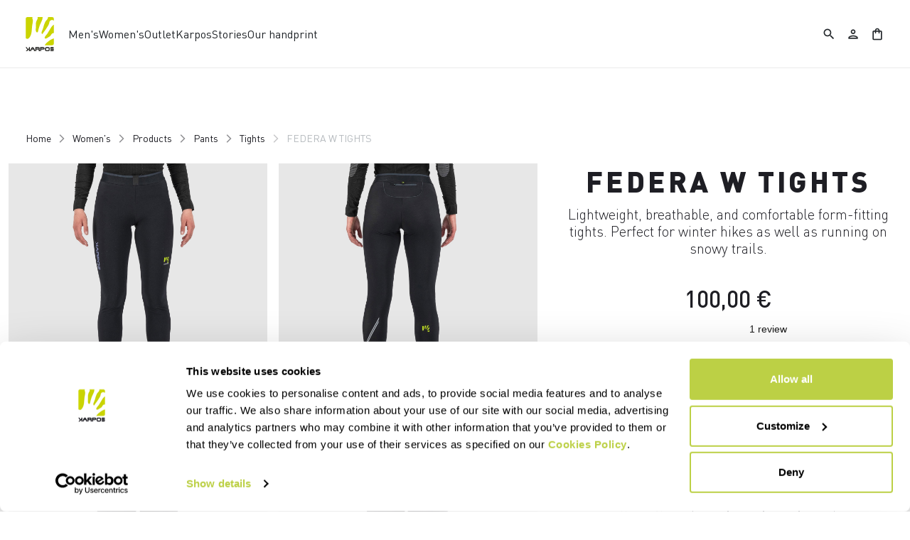

--- FILE ---
content_type: text/html;charset=UTF-8
request_url: https://www.karpos-outdoor.com/EE/en/Women's/Products/Pants/Tights/FEDERA-W-TIGHTS/p/2522025_042
body_size: 31453
content:
<!doctype html>
<html lang="en"> 
 <head>
  <meta name="viewport" content="width=device-width, initial-scale=1.0">
  <link rel="preload" href="https://karpos.kleecks-cdn.com/medias/32-2522025-042.jpg?context=[base64]" as="image">
  <link rel="preload" href="https://karpos.kleecks-cdn.com/medias/31-2522025-042.jpg?context=[base64]" as="image">
  <link rel="preload" href="https://karpos.kleecks-cdn.com/medias/02-2522025-042.jpg?context=[base64]" as="image">
  <link rel="preload" href="https://karpos.kleecks-cdn.com/medias/01-2522025-042.jpg?context=[base64]" as="image">
  <link rel="preload" href="https://karpos.kleecks-cdn.com/medias/logo-karpos.svg?context=bWFzdGVyfGltYWdlc3wzNjEyfGltYWdlL3N2Zyt4bWx8YURVMkwyZzNNaTg0TnprMk5qRTBOVEkwT1RVNEwyeHZaMjlmYTJGeWNHOXpMbk4yWnd8NzkwMzdiMGE1OWY2ZDEyOWM0Yzk0MGVkNDkyYTgyOWVlNTQzNDRiNjBhY2Q1ZjE1MmRiNThhMWViZGU0M2VlZA" as="image" media="(max-width: 1024px)">
  <link rel="preload" href="https://karpos.kleecks-cdn.com/medias/logo-karpos.svg?context=bWFzdGVyfGltYWdlc3wzNjEyfGltYWdlL3N2Zyt4bWx8YURVMkwyZzNNaTg0TnprMk5qRTBOVEkwT1RVNEwyeHZaMjlmYTJGeWNHOXpMbk4yWnd8NzkwMzdiMGE1OWY2ZDEyOWM0Yzk0MGVkNDkyYTgyOWVlNTQzNDRiNjBhY2Q1ZjE1MmRiNThhMWViZGU0M2VlZA" as="image" media="(min-width: 1025px)"> 
  <script>(function(w,d,s,l,i){w[l]=w[l]||[];w[l].push({'gtm.start':
        new Date().getTime(),event:'gtm.js'});var f=d.getElementsByTagName(s)[0],
        j=d.createElement(s),dl=l!='dataLayer'?'&l='+l:'';j.async=true;j.src=
        'https://gtm.karpos-outdoor.com/gtm.js?id='+i+dl;f.parentNode.insertBefore(j,f);
        })(window,document,'script','dataLayer','GTM-MTQZTBP');</script> <!-- TrustBox script --> 
  <script type="text/javascript" src="https://widget.trustpilot.com/bootstrap/v5/tp.widget.bootstrap.min.js" async></script> <!-- End TrustBox script --> 
  <title>Pants Products Women's FEDERA W TIGHTS - Karpos Outdoor</title> 
  <meta http-equiv="Content-Type" content="text/html; charset=utf-8"> 
  <meta http-equiv="X-UA-Compatible" content="IE=edge"> 
  <meta charset="UTF-8">  
  <link href="https://karpos.kleecks-cdn.com/_ui/responsive/theme-karpos/images/karpos-o57x57.png" sizes="57x57" rel="apple-touch-icon-precomposed"> 
  <link href="https://karpos.kleecks-cdn.com/_ui/responsive/theme-karpos/images/karpos-o60x60.png" sizes="60x60" rel="apple-touch-icon-precomposed"> 
  <link href="https://karpos.kleecks-cdn.com/_ui/responsive/theme-karpos/images/karpos-o72x72.png" sizes="72x72" rel="apple-touch-icon-precomposed"> 
  <link href="https://karpos.kleecks-cdn.com/_ui/responsive/theme-karpos/images/karpos-o76x76.png" sizes="76x76" rel="apple-touch-icon-precomposed"> 
  <link href="https://karpos.kleecks-cdn.com/_ui/responsive/theme-karpos/images/karpos-o114x114.png" sizes="114x114" rel="apple-touch-icon-precomposed"> 
  <link href="https://karpos.kleecks-cdn.com/_ui/responsive/theme-karpos/images/karpos-o120x120.png" sizes="120x120" rel="apple-touch-icon-precomposed"> 
  <link href="https://karpos.kleecks-cdn.com/_ui/responsive/theme-karpos/images/karpos-o144x144.png" sizes="144x144" rel="apple-touch-icon-precomposed"> 
  <link href="https://karpos.kleecks-cdn.com/_ui/responsive/theme-karpos/images/karpos-o152x152.png" sizes="152x152" rel="apple-touch-icon-precomposed"> 
  <link href="https://karpos.kleecks-cdn.com/_ui/responsive/theme-karpos/images/karpos-o196x196.png" sizes="196x196" type="image/png" rel="icon"> 
  <link href="https://karpos.kleecks-cdn.com/_ui/responsive/theme-karpos/images/karpos-o128x128.png" sizes="128x128" type="image/png" rel="icon"> 
  <link href="https://karpos.kleecks-cdn.com/_ui/responsive/theme-karpos/images/karpos-o96x96.png" sizes="96x96" type="image/png" rel="icon"> 
  <link href="https://karpos.kleecks-cdn.com/_ui/responsive/theme-karpos/images/karpos-o32x32.png" sizes="32x32" type="image/png" rel="icon"> 
  <meta content="#FFFFFF" name="msapplication-TileColor"> 
  <meta content="/_ui/responsive/theme-karpos/images/karpos-o144x144.ico" name="msapplication-TileImage"> 
  <meta content="/_ui/responsive/theme-karpos/images/karpos-o70x70.ico" name="msapplication-square70x70logo"> 
  <meta content="/_ui/responsive/theme-karpos/images/karpos-o150x150.ico" name="msapplication-square150x150logo"> 
  <meta content="/_ui/responsive/theme-karpos/images/karpos-o310x150.ico" name="msapplication-wide310x150logo"> 
  <meta content="/_ui/responsive/theme-karpos/images/karpos-o310x310.ico" name="msapplication-square310x310logo"> 
  <meta name="keywords"> 
  <meta name="description" content="Lightweight, breathable, and comfortable form-fitting tights. Perfect for winter hikes as well as running on snowy trails."> 
  <meta name="robots" content="INDEX,FOLLOW"> 
  <meta name="title" content="Pants Products Women's FEDERA W TIGHTS - Karpos Outdoor"> 
  <link rel="shortcut icon" type="image/x-icon" media="all" href="https://karpos.kleecks-cdn.com/_ui/responsive/theme-karpos/images/favicon.ico"> 
  <link href="https://www.karpos-outdoor.com/EE/en/Women's/Products/Pants/Tights/FEDERA-W-TIGHTS/p/2522025_024" rel="canonical"> 
  <link rel="alternate" hreflang="en-at" href="https://www.karpos-outdoor.com/AT/en/Women's/Products/Pants/Tights/FEDERA-W-TIGHTS/p/2522025_024"> 
  <link rel="alternate" hreflang="de-at" href="https://www.karpos-outdoor.com/AT/de/Damen/Produkten/Hosen/Tights/FEDERA-W-TIGHTS/p/2522025_024">    
  <link rel="alternate" hreflang="en-be" href="https://www.karpos-outdoor.com/BE/en/Women's/Products/Pants/Tights/FEDERA-W-TIGHTS/p/2522025_024">   
  <link rel="alternate" hreflang="fr-be" href="https://www.karpos-outdoor.com/BE/fr/Femme/Produits/Pantalon/Cuissards/FEDERA-W-TIGHTS/p/2522025_024">  
  <link rel="alternate" hreflang="en-bg" href="https://www.karpos-outdoor.com/BG/en/Women's/Products/Pants/Tights/FEDERA-W-TIGHTS/p/2522025_024">     
  <link rel="alternate" hreflang="en-ca" href="https://www.karpos-outdoor.com/CA/en/Women's/Products/Pants/Tights/FEDERA-W-TIGHTS/p/2522025_024">   
  <link rel="alternate" hreflang="fr-ca" href="https://www.karpos-outdoor.com/CA/fr/Femme/Produits/Pantalon/Cuissards/FEDERA-W-TIGHTS/p/2522025_024">  
  <link rel="alternate" hreflang="en-hr" href="https://www.karpos-outdoor.com/HR/en/Women's/Products/Pants/Tights/FEDERA-W-TIGHTS/p/2522025_024">     
  <link rel="alternate" hreflang="en-cy" href="https://www.karpos-outdoor.com/CY/en/Women's/Products/Pants/Tights/FEDERA-W-TIGHTS/p/2522025_024">     
  <link rel="alternate" hreflang="en-cz" href="https://www.karpos-outdoor.com/CZ/en/Women's/Products/Pants/Tights/FEDERA-W-TIGHTS/p/2522025_024">     
  <link rel="alternate" hreflang="en-dk" href="https://www.karpos-outdoor.com/DK/en/Women's/Products/Pants/Tights/FEDERA-W-TIGHTS/p/2522025_024">     
  <link rel="alternate" hreflang="en-ee" href="https://www.karpos-outdoor.com/EE/en/Women's/Products/Pants/Tights/FEDERA-W-TIGHTS/p/2522025_024">     
  <link rel="alternate" hreflang="en-fi" href="https://www.karpos-outdoor.com/FI/en/Women's/Products/Pants/Tights/FEDERA-W-TIGHTS/p/2522025_024">          
  <link rel="alternate" hreflang="en-de" href="https://www.karpos-outdoor.com/DE/en/Women's/Products/Pants/Tights/FEDERA-W-TIGHTS/p/2522025_024"> 
  <link rel="alternate" hreflang="de-de" href="https://www.karpos-outdoor.com/DE/de/Damen/Produkten/Hosen/Tights/FEDERA-W-TIGHTS/p/2522025_024">    
  <link rel="alternate" hreflang="en-gr" href="https://www.karpos-outdoor.com/GR/en/Women's/Products/Pants/Tights/FEDERA-W-TIGHTS/p/2522025_024">     
  <link rel="alternate" hreflang="en-hu" href="https://www.karpos-outdoor.com/HU/en/Women's/Products/Pants/Tights/FEDERA-W-TIGHTS/p/2522025_024">     
  <link rel="alternate" hreflang="en-ie" href="https://www.karpos-outdoor.com/IE/en/Women's/Products/Pants/Tights/FEDERA-W-TIGHTS/p/2522025_024">       
  <link rel="alternate" hreflang="it-it" href="https://www.karpos-outdoor.com/IT/it/Donna/Prodotti/Pantaloni/Tight/FEDERA-W-TIGHTS/p/2522025_024">   
  <link rel="alternate" hreflang="en-lv" href="https://www.karpos-outdoor.com/LV/en/Women's/Products/Pants/Tights/FEDERA-W-TIGHTS/p/2522025_024">     
  <link rel="alternate" hreflang="en-lt" href="https://www.karpos-outdoor.com/LT/en/Women's/Products/Pants/Tights/FEDERA-W-TIGHTS/p/2522025_024">     
  <link rel="alternate" hreflang="en-lu" href="https://www.karpos-outdoor.com/LU/en/Women's/Products/Pants/Tights/FEDERA-W-TIGHTS/p/2522025_024">     
  <link rel="alternate" hreflang="en-mt" href="https://www.karpos-outdoor.com/MT/en/Women's/Products/Pants/Tights/FEDERA-W-TIGHTS/p/2522025_024">     
  <link rel="alternate" hreflang="en-nl" href="https://www.karpos-outdoor.com/NL/en/Women's/Products/Pants/Tights/FEDERA-W-TIGHTS/p/2522025_024">     
  <link rel="alternate" hreflang="en-no" href="https://www.karpos-outdoor.com/NO/en/Women's/Products/Pants/Tights/FEDERA-W-TIGHTS/p/2522025_024">     
  <link rel="alternate" hreflang="en-pl" href="https://www.karpos-outdoor.com/PL/en/Women's/Products/Pants/Tights/FEDERA-W-TIGHTS/p/2522025_024">     
  <link rel="alternate" hreflang="en-pt" href="https://www.karpos-outdoor.com/PT/en/Women's/Products/Pants/Tights/FEDERA-W-TIGHTS/p/2522025_024">          
  <link rel="alternate" hreflang="en-ro" href="https://www.karpos-outdoor.com/RO/en/Women's/Products/Pants/Tights/FEDERA-W-TIGHTS/p/2522025_024">     
  <link rel="alternate" hreflang="en-sk" href="https://www.karpos-outdoor.com/SK/en/Women's/Products/Pants/Tights/FEDERA-W-TIGHTS/p/2522025_024">     
  <link rel="alternate" hreflang="en-si" href="https://www.karpos-outdoor.com/SI/en/Women's/Products/Pants/Tights/FEDERA-W-TIGHTS/p/2522025_024">         
  <link rel="alternate" hreflang="es-es" href="https://www.karpos-outdoor.com/ES/es/Mujer/Productos/Pantal%C3%B3nes/Culottes/FEDERA-W-TIGHTS/p/2522025_024"> 
  <link rel="alternate" hreflang="en-se" href="https://www.karpos-outdoor.com/SE/en/Women's/Products/Pants/Tights/FEDERA-W-TIGHTS/p/2522025_024">     
  <link rel="alternate" hreflang="en-ch" href="https://www.karpos-outdoor.com/CH/en/Women's/Products/Pants/Tights/FEDERA-W-TIGHTS/p/2522025_024"> 
  <link rel="alternate" hreflang="de-ch" href="https://www.karpos-outdoor.com/CH/de/Damen/Produkten/Hosen/Tights/FEDERA-W-TIGHTS/p/2522025_024">  
  <link rel="alternate" hreflang="fr-ch" href="https://www.karpos-outdoor.com/CH/fr/Femme/Produits/Pantalon/Cuissards/FEDERA-W-TIGHTS/p/2522025_024">  
  <link rel="alternate" hreflang="en-gb" href="https://www.karpos-outdoor.com/GB/en/Women's/Products/Pants/Tights/FEDERA-W-TIGHTS/p/2522025_024">     
  <link rel="alternate" hreflang="en-us" href="https://www.karpos-outdoor.com/US/en/Women's/Products/Pants/Tights/FEDERA-W-TIGHTS/p/2522025_024">    
  <link rel="alternate" hreflang="es-us" href="https://www.karpos-outdoor.com/US/es/Mujer/Productos/Pantal%C3%B3nes/Culottes/FEDERA-W-TIGHTS/p/2522025_024"> <!-- Google Fonts --> 
  <link rel="preconnect" href="https://fonts.googleapis.com"> 
  <link rel="preconnect" href="https://fonts.gstatic.com" crossorigin> 
  <link href="https://fonts.googleapis.com/css2?family=Oswald:wght@200;300;400;500;600;700&amp;display=swap" rel="stylesheet"> <!-- Material Icons Google --> 
  <link href="https://fonts.googleapis.com/css?family=Material+Icons%7CMaterial+Icons+Outlined%7CMaterial+Icons+Two+Tone%7CMaterial+Icons+Round%7CMaterial+Icons+Sharp" rel="stylesheet"> <!-- Material Icons Google -->  
  <link rel="stylesheet" href="https://fonts.googleapis.com/css2?family=Material+Symbols+Outlined:opsz,wght,FILL,GRAD@48,400,0,0"> 
  <link rel="stylesheet" type="text/css" media="all" href="https://karpos.kleecks-cdn.com/_ui/responsive/common/fontawesome/fontawesome.min.css"> 
  <link rel="stylesheet" type="text/css" media="all" href="https://karpos.kleecks-cdn.com/_ui/responsive/common/shared/swiper.min.css"> 
  <link rel="stylesheet" type="text/css" media="all" href="https://karpos.kleecks-cdn.com/_ui/responsive/common/shared/fancybox/jquery.fancybox.css"> 
  <link rel="stylesheet" type="text/css" media="all" href="https://karpos.kleecks-cdn.com/_ui/responsive/common/shared/material-components-web.min.css"> 
  <link rel="stylesheet" type="text/css" media="all" href="https://karpos.kleecks-cdn.com/_ui/responsive/theme-karpos/css/style.css"> 
  <link rel="stylesheet" type="text/css" media="all" href="https://karpos.kleecks-cdn.com/_ui/responsive/common/shared/jquery.range.css"> 
  <script src="https://karpos.kleecks-cdn.com/_ui/shared/js/analyticsmediator.js"></script> 
  <meta property="og:title" content="Pants Products Women's FEDERA W TIGHTS - Karpos Outdoor">
  <meta property="og:url" content="https://www.karpos-outdoor.com/EE/en/Women's/Products/Pants/Tights/FEDERA-W-TIGHTS/p/2522025_042">
  <meta property="og:type" content="website">
  <meta property="og:site_name" content="Karpos Outdoor">
  <meta property="og:description" content="Lightweight, breathable, and comfortable form-fitting tights. Perfect for winter hikes as well as running on snowy trails.">
  <meta property="og:locale" content="en_EE">
  <meta name="twitter:title" content="Pants Products Women's FEDERA W TIGHTS - Karpos Outdoor">
  <meta name="twitter:url" content="https://www.karpos-outdoor.com/EE/en/Women's/Products/Pants/Tights/FEDERA-W-TIGHTS/p/2522025_042">
  <meta name="twitter:description" content="Lightweight, breathable, and comfortable form-fitting tights. Perfect for winter hikes as well as running on snowy trails.">
  <meta name="twitter:card" content="summary">
  <meta name="generator" content="Kleecks">
  <script type="application/ld+json">{"@context":"https://schema.org/","@type":"Product","name":"FEDERA W TIGHTS","image":["https://karpos.kleecks-cdn.com/medias/01-2522025-042.jpg?context=[base64]","https://karpos.kleecks-cdn.com/medias/02-2522025-042.jpg?context=[base64]","https://karpos.kleecks-cdn.com/medias/31-2522025-042.jpg?context=[base64]","https://karpos.kleecks-cdn.com/medias/32-2522025-042.jpg?context=[base64]"],"description":"Lightweight, breathable, and comfortable form-fitting tights. Perfect for winter hikes as well as running on snowy trails.","sku":"2522025-042","offers":{"@type":"Offer","url":"NF_url","priceCurrency":"EUR","price":"100.0","availability":"https://schema.org/InStock","itemCondition":"https://schema.org/NewCondition"}}</script>
  <style>* {
  -webkit-transition: none !important;
  -moz-transition: none !important;
  -o-transition: none !important;
  -ms-transition: none !important;
  transition: none !important;
}</style>
  <style>@media(min-width: 768px) {
    #pre-header-wrapper {
        height: 30px;
    }

    .navbar.fixed-top:not(.margin-preheader) {
        /*top: 30px;*/
    }
}

@media(max-width: 767px) {
    #pre-header-wrapper {
        height: 42px;
    }

    .navbar.fixed-top:not(.margin-preheader) {
        /*top: 42px;*/
    }
}




@media screen and (max-width: 767px) {
    section#pre-header-wrapper {
        position: absolute;
    }

    #scroll-to-top-btn-fixed {
        right: 16px !important;
    }

}


@media screen and (max-width: 1024px) {
    div.main-navbar {
        padding: 0 1.2em;
        margin: 0 !important;
    }

    main {
        overflow-x: hidden;
    }
}
</style>
  <style>header li.logo img, footer .bottomfoter-logo img {
width: 40px;
height: 48px;
}

footer .bottomfoter-logos img {
 width: 46px;
}
</style>
  <style>#kl-modal-country-language:not(.active) {
    display: none;
}
#kl-modal-country-language {
    position: fixed;
    width: 100%;
    height: 100%;
    background-color: rgba(0, 0, 0, 0.8);
    display: flex;
    align-items: center;
    justify-content: center;
    z-index: 999999999;
}
#kl-modal-country-language .kl-modal-content {
    width: 100%;
    max-width: 400px;
    background-color: #fff;
    padding: 20px 40px 60px 40px;
}
#kl-modal-country-language p {
    color: #000;
    font-weight: 400;
    font-size: 18px;
    margin-bottom: 30px;
}
#kl-modal-country-language select {
    width: 100%;
    padding: 5px;
    margin-bottom: 20px;
    border: 1px solid #B8B8B8;
    border-radius: 5px;
}
#kl-modal-country-language button {
    width: 100%;
    margin-top: 20px;
}
</style>
 </head> 
 <body class="page-productDetails pageType-ProductPage template-pages-product-productLayout1Page smartedit-page-uid-productDetails smartedit-page-uuid-eyJpdGVtSWQiOiJwcm9kdWN0RGV0YWlscyIsImNhdGFsb2dJZCI6ImthcnBvc0NvbnRlbnRDYXRhbG9nIiwiY2F0YWxvZ1ZlcnNpb24iOiJPbmxpbmUifQ== smartedit-catalog-version-uuid-karposContentCatalog/Online language-en KL-D-38 KL-LANG-en KL-P_URL_1-EE KL-P_URL_2-en KL-P_URL_3-Women's KL-P_URL_4-Products KL-P_URL_5-Pants KL-P_URL_6-Tights KL-P_URL_7-FEDERA-W-TIGHTS KL-P_URL_8-p KL-URL-2522025_042 KL-URL-LEVEL-9 KL-CMS_URL-LEVEL-9 KL-UA-BOT KL-UA-DESKTOP sp-PRODUCT padding-preheader" kl-user-country-isocode="US" kl-country-locale-isocode="EE" kl-lang="en"> 
  <noscript></noscript> 
  <main data-currency-iso-code="EUR" data-brand="karpos">
   <div id="kl-modal-country-language" class="kl-modal"> 
    <div class="kl-modal-content px-5"> 
     <div style="margin-bottom: 20px; text-align: center;"> 
      <img height="70" title="Karpos" alt="Karpos" src="https://karpos.kleecks-cdn.com/medias/logo-karpos.svg?context=bWFzdGVyfGltYWdlc3wzNjEyfGltYWdlL3N2Zyt4bWx8YURVMkwyZzNNaTg0TnprMk5qRTBOVEkwT1RVNEwyeHZaMjlmYTJGeWNHOXpMbk4yWnd8NzkwMzdiMGE1OWY2ZDEyOWM0Yzk0MGVkNDkyYTgyOWVlNTQzNDRiNjBhY2Q1ZjE1MmRiNThhMWViZGU0M2VlZA" loading="lazy"> 
     </div> 
     <p></p> <select name="kl-md-choose-country" id="kl-md-choose-country"></select> <select name="kl-md-choose-lang" id="kl-md-choose-lang"></select> <button class="btn primary cta" type="submit"></button> 
    </div> 
   </div> <a href="#skip-to-content" class="skiptocontent" data-role="none">Skip to content</a> <a href="#skiptonavigation" class="skiptonavigation" data-role="none">Skip to navigation</a> 
   <div class="yCmsContentSlot">  
   </div>
   <header> 
    <nav id="navbar" class="navbar fixed-top"> 
     <ul class="top-language"> 
      <ul class="countries"> 
       <li class="top-language-title">Country</li> 
       <li> 
        <ul class="lang-countries"> 
         <li><a href="https://www.karpos-outdoor.com/AT/de/" title="de">Austria</a></li> 
         <li><a href="https://www.karpos-outdoor.com/BE/en/" title="en">Belgium</a></li> 
         <li><a href="https://www.karpos-outdoor.com/BG/en/" title="en">Bulgaria</a></li> 
         <li><a href="https://www.karpos-outdoor.com/CA/en/" title="en">Canada</a></li> 
         <li><a href="https://www.karpos-outdoor.com/HR/en/" title="en">Croatia</a></li> 
         <li><a href="https://www.karpos-outdoor.com/CY/en/" title="en">Cyprus</a></li> 
         <li><a href="https://www.karpos-outdoor.com/CZ/en/" title="en">Czech Republic</a></li> 
         <li><a href="https://www.karpos-outdoor.com/DK/en/" title="en">Denmark</a></li> 
         <li><a style="text-decoration: underline;" href="https://www.karpos-outdoor.com/EE/en/" title="en">Estonia</a></li> 
         <li><a href="https://www.karpos-outdoor.com/FI/en/" title="en">Finland</a></li> 
         <li><a href="https://www.karpos-outdoor.com/FR/fr/" title="fr">France</a></li> 
         <li><a href="https://www.karpos-outdoor.com/DE/de/" title="de">Germany</a></li> 
         <li><a href="https://www.karpos-outdoor.com/GR/en/" title="en">Greece</a></li> 
         <li><a href="https://www.karpos-outdoor.com/HU/en/" title="en">Hungary</a></li> 
         <li><a href="https://www.karpos-outdoor.com/IE/en/" title="en">Ireland</a></li> 
         <li><a href="https://www.karpos-outdoor.com/IT/it/" title="it">Italy</a></li> 
         <li><a href="https://www.karpos-outdoor.com/LV/en/" title="en">Latvia</a></li> 
         <li><a href="https://www.karpos-outdoor.com/LT/en/" title="en">Lithuania</a></li> 
         <li><a href="https://www.karpos-outdoor.com/LU/en/" title="en">Luxembourg</a></li> 
         <li><a href="https://www.karpos-outdoor.com/MT/en/" title="en">Malta</a></li> 
         <li><a href="https://www.karpos-outdoor.com/NL/en/" title="en">Netherlands</a></li> 
         <li><a href="https://www.karpos-outdoor.com/NO/en/" title="en">Norway</a></li> 
         <li><a href="https://www.karpos-outdoor.com/PL/en/" title="en">Poland</a></li> 
         <li><a href="https://www.karpos-outdoor.com/PT/en/" title="en">Portugal</a></li> 
         <li><a href="https://www.karpos-outdoor.com/II/en/" title="en">Rest of the World</a></li> 
         <li><a href="https://www.karpos-outdoor.com/RO/en/" title="en">Romania</a></li> 
         <li><a href="https://www.karpos-outdoor.com/SK/en/" title="en">Slovakia</a></li> 
         <li><a href="https://www.karpos-outdoor.com/SI/en/" title="en">Slovenia</a></li> 
         <li><a href="https://www.karpos-outdoor.com/ES/es/" title="es">Spain</a></li> 
         <li><a href="https://www.karpos-outdoor.com/SE/en/" title="en">Sweden</a></li> 
         <li><a href="https://www.karpos-outdoor.com/CH/de/" title="de">Switzerland</a></li> 
         <li><a href="https://www.karpos-outdoor.com/GB/en/" title="en">United Kingdom</a></li> 
         <li><a href="https://www.karpos-outdoor.com/US/en/" title="en">United States</a></li> 
        </ul> </li> 
      </ul> 
      <ul class="languages"> 
       <li class="top-lang-bar-close"> <a href="javascript:void(0);"> <i><img src="https://karpos.kleecks-cdn.com/_ui/responsive/theme-karpos/icons/close.svg" alt="close" title="close" loading="lazy"></i> </a> </li> 
       <li class="top-language-title">Language</li> 
       <li> 
        <ul class="lang-menu"> 
         <form id="lang-form-header" action="https://www.karpos-outdoor.com/EE/en/_s/language" method="post">
          <input id="lang-code-header" name="code" type="hidden" value=""> 
          <div> 
           <input type="hidden" name="CSRFToken" value="fe0df7df-c3f0-4d86-a9f1-4957a8868ab1"> 
          </div>
         </form>
         <li><a style="text-decoration: underline;" href="#" onclick="switchLang('en');">English</a></li> 
         <li><a href="#" onclick="switchLang('de');">German</a></li> 
         <li><a href="#" onclick="switchLang('it');">Italian</a></li> 
         <li><a href="#" onclick="switchLang('fr');">French</a></li> 
         <li><a href="#" onclick="switchLang('es');">Spanish</a></li> 
        </ul> </li> 
      </ul> 
     </ul> 
     <ul class="mobile-lang-bar"> 
      <li class="mobile-lang-bar-close"> <a href="javascript:void(0);"> <i><img src="https://karpos.kleecks-cdn.com/_ui/responsive/theme-karpos/icons/close.svg" alt="close" title="close" loading="lazy"></i> </a> </li> 
      <li class="mobile-lang-bar-label">Country</li> 
      <li class="mobile-lang-bar-field"> <label class="mobile-lang-bar-input" for="selCountry"> <select name="selCountry" id="selCountry" class="mobile-lang-bar-input" onchange="switchSite();"> <option value="AT" data-href="https://www.karpos-outdoor.com/AT/de">Austria</option> <option value="BE" data-href="https://www.karpos-outdoor.com/BE/en">Belgium</option> <option value="BG" data-href="https://www.karpos-outdoor.com/BG/en">Bulgaria</option> <option value="CA" data-href="https://www.karpos-outdoor.com/CA/en">Canada</option> <option value="HR" data-href="https://www.karpos-outdoor.com/HR/en">Croatia</option> <option value="CY" data-href="https://www.karpos-outdoor.com/CY/en">Cyprus</option> <option value="CZ" data-href="https://www.karpos-outdoor.com/CZ/en">Czech Republic</option> <option value="DK" data-href="https://www.karpos-outdoor.com/DK/en">Denmark</option> <option value="EE" data-href="https://www.karpos-outdoor.com/EE/en" selected>Estonia</option> <option value="FI" data-href="https://www.karpos-outdoor.com/FI/en">Finland</option> <option value="FR" data-href="https://www.karpos-outdoor.com/FR/fr">France</option> <option value="DE" data-href="https://www.karpos-outdoor.com/DE/de">Germany</option> <option value="GR" data-href="https://www.karpos-outdoor.com/GR/en">Greece</option> <option value="HU" data-href="https://www.karpos-outdoor.com/HU/en">Hungary</option> <option value="IE" data-href="https://www.karpos-outdoor.com/IE/en">Ireland</option> <option value="IT" data-href="https://www.karpos-outdoor.com/IT/it">Italy</option> <option value="LV" data-href="https://www.karpos-outdoor.com/LV/en">Latvia</option> <option value="LT" data-href="https://www.karpos-outdoor.com/LT/en">Lithuania</option> <option value="LU" data-href="https://www.karpos-outdoor.com/LU/en">Luxembourg</option> <option value="MT" data-href="https://www.karpos-outdoor.com/MT/en">Malta</option> <option value="NL" data-href="https://www.karpos-outdoor.com/NL/en">Netherlands</option> <option value="NO" data-href="https://www.karpos-outdoor.com/NO/en">Norway</option> <option value="PL" data-href="https://www.karpos-outdoor.com/PL/en">Poland</option> <option value="PT" data-href="https://www.karpos-outdoor.com/PT/en">Portugal</option> <option value="II" data-href="https://www.karpos-outdoor.com/II/en">Rest of the World</option> <option value="RO" data-href="https://www.karpos-outdoor.com/RO/en">Romania</option> <option value="SK" data-href="https://www.karpos-outdoor.com/SK/en">Slovakia</option> <option value="SI" data-href="https://www.karpos-outdoor.com/SI/en">Slovenia</option> <option value="ES" data-href="https://www.karpos-outdoor.com/ES/es">Spain</option> <option value="SE" data-href="https://www.karpos-outdoor.com/SE/en">Sweden</option> <option value="CH" data-href="https://www.karpos-outdoor.com/CH/de">Switzerland</option> <option value="GB" data-href="https://www.karpos-outdoor.com/GB/en">United Kingdom</option> <option value="US" data-href="https://www.karpos-outdoor.com/US/en">United States</option> </select> </label> </li> 
      <li class="mobile-lang-bar-label">Language</li> 
      <li class="mobile-lang-bar-field"> <label class="mobile-lang-bar-input" for="selLang"> <select name="selLang" id="selLang" class="mobile-lang-bar-input" onchange="switchLangSelect();"> <option value="en" selected>English</option> <option value="de">German</option> <option value="it">Italian</option> <option value="fr">French</option> <option value="es">Spanish</option> </select> </label> </li> 
     </ul> <ckfragment-6cd91432c5873edb82583ffa1a029b47bot></ckfragment-6cd91432c5873edb82583ffa1a029b47bot> 
     <div class="main-navbar"> 
      <ul class="main-left header-light-checkout"> <a href="https://www.karpos-outdoor.com/EE/en/cart" class="light-checkout-back" title="cart"> <span class="material-symbols-outlined"> chevron_left </span> <span> Back to Shopping Cart</span> </a> 
       <li class="logo"> 
        <div class="yCmsComponent yComponentWrapper logo"> 
         <div class="banner__component simple-banner"> <a href="https://www.karpos-outdoor.com/EE/en/" title="en"> <img title="Karpos" alt="Karpos" src="https://karpos.kleecks-cdn.com/medias/logo-karpos.svg?context=bWFzdGVyfGltYWdlc3wzNjEyfGltYWdlL3N2Zyt4bWx8YURVMkwyZzNNaTg0TnprMk5qRTBOVEkwT1RVNEwyeHZaMjlmYTJGeWNHOXpMbk4yWnd8NzkwMzdiMGE1OWY2ZDEyOWM0Yzk0MGVkNDkyYTgyOWVlNTQzNDRiNjBhY2Q1ZjE1MmRiNThhMWViZGU0M2VlZA" class="klcp" loading="eager"> </a> 
         </div>
        </div></li> 
       <li data-id="8796107670592"> <a class="main-navbar-item" href="javascript:void(0);" data-id="8796107670592" title="Men's" target="">Men's</a> </li> 
       <li data-id="8796109702208"> <a class="main-navbar-item" href="javascript:void(0);" data-id="8796109702208" title="Women's" target="">Women's</a> </li> 
       <li data-id="8798878729280"> <a class="main-navbar-item" href="https://www.karpos-outdoor.com/EE/en/Outlet/c/Outlet" data-id="8798878729280" title="Outlet" target="">Outlet</a> </li> 
       <li data-id="8796158657600"> <a class="main-navbar-item" href="javascript:void(0);" data-id="8796158657600" title="Karpos" target="">Karpos</a> </li> 
       <li data-id="8797600416832"> <a class="main-navbar-item" href="https://www.karpos-outdoor.com/EE/en/stories" data-id="8797600416832" title="Stories" target="">Stories</a> </li> 
       <li data-id="8798485218368"> <a class="main-navbar-item" href="https://www.karpos-outdoor.com/EE/en/our-handprint" data-id="8798485218368" title="Our handprint" target="">Our handprint</a> </li> 
      </ul> 
      <ul class="main-right hide-light-checkout"> 
       <li class="js-search-icon"> <a href="#"><i class="top-icons material-icons-outlined" title="Search">search</i></a> </li> 
       <li class="main-right-account logged-container"> <a href="https://www.karpos-outdoor.com/EE/en/login" title="login"><i class="top-icons material-icons-outlined" title="Account">person</i></a> </li> 
       <li class="yCmsContentSlot miniCartSlot componentContainer"> <a class="position-relative js-mini-cart-new-link" href="https://www.karpos-outdoor.com/EE/en/cart" data-mini-cart-url="/EE/en/cart/rollover/MiniCart" data-mini-cart-refresh-url="/EE/en/cart/miniCart/SUBTOTAL" data-mini-cart-name="Cart" data-bs-toggle="offcanvas" data-bs-target="#miniCartPopup" aria-controls="miniCartPopup" title="cart"> <i class="top-icons material-icons-outlined" title="Shopping bag">shopping_bag</i> <span class="js-mini-cart-count visually-hidden"></span> </a> </li>
      </ul> 
      <ul class="main-mobile"> 
       <li class="main-mobile-menu hide-light-checkout"> <a href="javascript:void(0);"><i class="material-icons-outlined" title="Menu">menu</i></a> </li> <a href="https://www.karpos-outdoor.com/EE/en/cart" class="light-checkout-back" title="cart"> <span class="material-symbols-outlined"> chevron_left </span> </a> 
       <li class="logo"> 
        <div class="yCmsComponent yComponentWrapper logo"> 
         <div class="banner__component simple-banner"> <a href="https://www.karpos-outdoor.com/EE/en/" title="en"> <img title="Karpos" alt="Karpos" src="https://karpos.kleecks-cdn.com/medias/logo-karpos.svg?context=bWFzdGVyfGltYWdlc3wzNjEyfGltYWdlL3N2Zyt4bWx8YURVMkwyZzNNaTg0TnprMk5qRTBOVEkwT1RVNEwyeHZaMjlmYTJGeWNHOXpMbk4yWnd8NzkwMzdiMGE1OWY2ZDEyOWM0Yzk0MGVkNDkyYTgyOWVlNTQzNDRiNjBhY2Q1ZjE1MmRiNThhMWViZGU0M2VlZA" class="klcp" loading="eager"> </a> 
         </div>
        </div></li> 
       <li class="hide-light-checkout"> 
        <ul> 
         <li class="js-search-icon"> <a href="#"><i class="top-icons material-icons-outlined" title="Search">search</i></a> </li> 
         <li class="yCmsContentSlot miniCartSlot componentContainer"> <a class="position-relative js-mini-cart-new-link" href="https://www.karpos-outdoor.com/EE/en/cart" data-mini-cart-url="/EE/en/cart/rollover/MiniCart" data-mini-cart-refresh-url="/EE/en/cart/miniCart/SUBTOTAL" data-mini-cart-name="Cart" data-bs-toggle="offcanvas" data-bs-target="#miniCartPopup" aria-controls="miniCartPopup" title="cart"> <i class="top-icons material-icons-outlined" title="Shopping bag">shopping_bag</i> <span class="js-mini-cart-count visually-hidden"></span> </a> </li>
        </ul> </li> 
      </ul> 
     </div> 
     <div class="mega-navbar"> 
      <ul data-parentid="8796107670592" class="mega-men-women"> 
       <li data-parentid="8796107670592" class="js-nav-first"> 
        <ul class=""> 
         <li data-linkid="8796109374528" class="mega-title" style=""> Products</li> 
         <li data-parentid="8796109374528" class="js-nav-second"> <a class="sub-sidenav " href="https://www.karpos-outdoor.com/EE/en/Men's/Products/Jackets/c/Man-Pro-Jac" title="Jackets &amp; Vests" target=""> Jackets &amp; Vests</a> </li> 
         <li data-parentid="8796109374528" class="js-nav-second"> <a class="sub-sidenav " href="https://www.karpos-outdoor.com/EE/en/Men's/Products/Midlayer-Collection/c/Man-Pro-Fle" title="Fleeces" target=""> Fleeces</a> </li> 
         <li data-parentid="8796109374528" class="js-nav-second"> <a class="sub-sidenav " href="https://www.karpos-outdoor.com/EE/en/Men's/Products/T-Shirts/c/Man-Pro-Shi" title="T-Shirts &amp; Shirts" target=""> T-Shirts &amp; Shirts</a> </li> 
         <li data-parentid="8796109374528" class="js-nav-second"> <a class="sub-sidenav " href="https://www.karpos-outdoor.com/EE/en/Men's/Products/Baselayer/c/Man-Pro-Bly" title="Base layer" target=""> Base layer</a> </li> 
         <li data-parentid="8796109374528" class="js-nav-second"> <a class="sub-sidenav " href="https://www.karpos-outdoor.com/EE/en/Men's/Products/Pants/c/Man-Pro-Pan" title="Pants" target=""> Pants</a> </li> 
         <li data-parentid="8796109374528" class="js-nav-second"> <a class="sub-sidenav " href="https://www.karpos-outdoor.com/EE/en/Men's/Products/Shorts/Shorts/c/Man-Pro-Sho-Sho" title="Shorts" target=""> Shorts</a> </li> 
         <li data-parentid="8796109374528" class="js-nav-second"> <a class="sub-sidenav " href="https://www.karpos-outdoor.com/EE/en/Men's/Products/Headwear/c/Man-Pro-Hea" title="Headwear" target=""> Headwear</a> </li> 
         <li data-parentid="8796109374528" class="js-nav-second"> <a class="sub-sidenav " href="https://www.karpos-outdoor.com/EE/en/Men's/Products/Gloves/c/Man-Pro-glo" title="Gloves" target=""> Gloves</a> </li> 
         <li data-parentid="8796109374528" class="js-nav-second"> <a class="sub-sidenav " href="https://www.karpos-outdoor.com/EE/en/Men's/Products/Accessories/c/Man-Pro-Acc" title="Accessories" target=""> Accessories</a> </li> 
        </ul> </li> 
       <li data-parentid="8796107670592" class="js-nav-first"> 
        <ul class=""> 
         <li data-linkid="8796109145152" class="mega-title" style=""> Sport</li> 
         <li data-parentid="8796109145152" class="js-nav-second"> <a class="sub-sidenav " href="https://www.karpos-outdoor.com/EE/en/Men's/Sport/Hiking/c/Man-Spo-Tre" title="Hiking" target=""> Hiking</a> </li> 
         <li data-parentid="8796109145152" class="js-nav-second"> <a class="sub-sidenav " href="https://www.karpos-outdoor.com/EE/en/Men's/Sport/Trail-Running/c/Man-Spo-Trr" title="Trail Running" target=""> Trail Running</a> </li> 
         <li data-parentid="8796109145152" class="js-nav-second"> <a class="sub-sidenav " href="https://www.karpos-outdoor.com/EE/en/Men's/Sport/Climbing/c/Man-Spo-Cli" title="Climbing" target=""> Climbing</a> </li> 
         <li data-parentid="8796109145152" class="js-nav-second"> <a class="sub-sidenav " href="https://www.karpos-outdoor.com/EE/en/Men's/Sport/Mountain-Biking/c/Man-Spo-MTB" title="Mountain Biking" target=""> Mountain Biking</a> </li> 
         <li data-parentid="8796109145152" class="js-nav-second"> <a class="sub-sidenav " href="https://www.karpos-outdoor.com/EE/en/Men's/Sport/Mountaineering/c/Man-Spo-Mou" title="Mountaineering" target=""> Mountaineering</a> </li> 
         <li data-parentid="8796109145152" class="js-nav-second"> <a class="sub-sidenav " href="https://www.karpos-outdoor.com/EE/en/Men's/Sport/Ski-Mountaineering/c/Man-Spo-SkM" title="Ski Mountaineering" target=""> Ski Mountaineering</a> </li> 
        </ul> </li> 
       <li data-parentid="8796107670592" class="js-nav-first"> 
        <ul class=""> 
         <li data-linkid="8796108522560" class="mega-title" style=""> Collections</li> 
         <li data-parentid="8796108522560" class="js-nav-second"> <a class="sub-sidenav " href="https://www.karpos-outdoor.com/EE/en/Men's/Collections/Skimo-Dynamic/c/Man-Col-SDy" title="Skimo Dynamic" target=""> Skimo Dynamic</a> </li> 
         <li data-parentid="8796108522560" class="js-nav-second"> <a class="sub-sidenav " href="https://www.karpos-outdoor.com/EE/en/Men's/Collections/Skimo-Touring/c/Man-Col-Tou" title="Skimo Touring" target=""> Skimo Touring</a> </li> 
         <li data-parentid="8796108522560" class="js-nav-second"> <a class="sub-sidenav " href="https://www.karpos-outdoor.com/EE/en/Men's/Collections/Alpine-%26-Climbing/c/Man-Col-Alp" title="Alpine &amp; Climbing" target=""> Alpine &amp; Climbing</a> </li> 
         <li data-parentid="8796108522560" class="js-nav-second"> <a class="sub-sidenav " href="https://www.karpos-outdoor.com/EE/en/Men's/Collections/Rain-Collection/c/Man-Col-Rai" title="Rain" target=""> Rain</a> </li> 
         <li data-parentid="8796108522560" class="js-nav-second"> <a class="sub-sidenav " href="https://www.karpos-outdoor.com/EE/en/Men's/Collections/Spring-Summer/c/Man-Col-Sum" title="Spring / Summer" target=""> Spring / Summer</a> </li> 
         <li data-parentid="8796108522560" class="js-nav-second"> <a class="sub-sidenav " href="https://www.karpos-outdoor.com/EE/en/Upcycled/c/Upcycled" title="Upcycled" target=""> Upcycled</a> </li> 
         <li data-parentid="8796108522560" class="js-nav-second"> <a class="sub-sidenav " href="https://www.karpos-outdoor.com/EE/en/Men's/Collections/Lifestyle/c/Man-Col-Fre" title="Lifestyle" target=""> Lifestyle</a> </li> 
         <li data-parentid="8796108522560" class="js-nav-second"> <a class="sub-sidenav " href="https://www.karpos-outdoor.com/EE/en/Men's/Collections/Kids/c/Man-Col-Kid" title="Kids" target=""> Kids</a> </li> 
         <li data-linkid="8797076390976" class="mega-title" style="padding-top:35px;"> Web Specials</li> 
         <li data-parentid="8797076390976" class="js-nav-second"> <a class="sub-sidenav " href="https://www.karpos-outdoor.com/EE/en/Men's/Featured/New-Arrivals/c/Man-Fea-New" title="New Arrivals" target=""> New Arrivals</a> </li> 
         <li data-parentid="8797076390976" class="js-nav-second"> <a class="sub-sidenav " href="https://www.karpos-outdoor.com/EE/en/Men's/Outlet/c/Man-Out" title="Black Friday" target=""> Black Friday</a> </li> 
        </ul> </li> 
      </ul> 
      <ul data-parentid="8796109702208" class="mega-men-women"> 
       <li data-parentid="8796109702208" class="js-nav-first"> 
        <ul class=""> 
         <li data-linkid="8796110160960" class="mega-title" style=""> Products</li> 
         <li data-parentid="8796110160960" class="js-nav-second"> <a class="sub-sidenav " href="https://www.karpos-outdoor.com/EE/en/Women's/Products/Jackets/c/Wom-Pro-Jac" title="Jackets &amp; Vests" target=""> Jackets &amp; Vests</a> </li> 
         <li data-parentid="8796110160960" class="js-nav-second"> <a class="sub-sidenav " href="https://www.karpos-outdoor.com/EE/en/Women's/Products/Midlayer-Collection/c/Wom-Pro-Fle" title="Fleeces" target=""> Fleeces</a> </li> 
         <li data-parentid="8796110160960" class="js-nav-second"> <a class="sub-sidenav " href="https://www.karpos-outdoor.com/EE/en/Women's/Products/T-Shirts/c/Wom-Pro-Shi" title="T-Shirts &amp; Shirts" target=""> T-Shirts &amp; Shirts</a> </li> 
         <li data-parentid="8796110160960" class="js-nav-second"> <a class="sub-sidenav " href="https://www.karpos-outdoor.com/EE/en/Women's/Products/Baselayer/c/Wom-Pro-Bly" title="Base layer" target=""> Base layer</a> </li> 
         <li data-parentid="8796110160960" class="js-nav-second"> <a class="sub-sidenav " href="https://www.karpos-outdoor.com/EE/en/Women's/Products/Pants/c/Wom-Pro-Pan" title="Pants" target=""> Pants</a> </li> 
         <li data-parentid="8796110160960" class="js-nav-second"> <a class="sub-sidenav " href="https://www.karpos-outdoor.com/EE/en/Women's/Products/Shorts/Shorts/c/Wom-Pro-Sho-Sho" title="Shorts" target=""> Shorts</a> </li> 
         <li data-parentid="8796110160960" class="js-nav-second"> <a class="sub-sidenav " href="https://www.karpos-outdoor.com/EE/en/Women's/Products/Headwear/c/Wom-Pro-Hea" title="Headwear" target=""> Headwear</a> </li> 
         <li data-parentid="8796110160960" class="js-nav-second"> <a class="sub-sidenav " href="https://www.karpos-outdoor.com/EE/en/Women's/Products/Gloves/c/Wom-Pro-glo" title="Gloves" target=""> Gloves</a> </li> 
         <li data-parentid="8796110160960" class="js-nav-second"> <a class="sub-sidenav " href="https://www.karpos-outdoor.com/EE/en/Women's/Products/Accessories/c/Wom-Pro-Acc" title="Accessories" target=""> Accessories</a> </li> 
        </ul> </li> 
       <li data-parentid="8796109702208" class="js-nav-first"> 
        <ul class=""> 
         <li data-linkid="8796110488640" class="mega-title" style=""> Sport</li> 
         <li data-parentid="8796110488640" class="js-nav-second"> <a class="sub-sidenav " href="https://www.karpos-outdoor.com/EE/en/Women's/Sport/Hiking/c/Wom-Spo-Tre" title="Hiking" target=""> Hiking</a> </li> 
         <li data-parentid="8796110488640" class="js-nav-second"> <a class="sub-sidenav " href="https://www.karpos-outdoor.com/EE/en/Women's/Sport/Trail-Running/c/Wom-Spo-Trr" title="Trail running" target=""> Trail running</a> </li> 
         <li data-parentid="8796110488640" class="js-nav-second"> <a class="sub-sidenav " href="https://www.karpos-outdoor.com/EE/en/Women's/Sport/Climbing/c/Wom-Spo-Cli" title="Climbing" target=""> Climbing</a> </li> 
         <li data-parentid="8796110488640" class="js-nav-second"> <a class="sub-sidenav " href="https://www.karpos-outdoor.com/EE/en/Women's/Sport/Mountain-Biking/c/Wom-Spo-MTB" title="Mountain Biking" target=""> Mountain Biking</a> </li> 
         <li data-parentid="8796110488640" class="js-nav-second"> <a class="sub-sidenav " href="https://www.karpos-outdoor.com/EE/en/Women's/Sport/Mountaineering/c/Wom-Spo-Mou" title="Mountaineering" target=""> Mountaineering</a> </li> 
         <li data-parentid="8796110488640" class="js-nav-second"> <a class="sub-sidenav " href="https://www.karpos-outdoor.com/EE/en/Women's/Sport/Ski-Mountaineering/c/Wom-Spo-SkM" title="Ski Mountaineering" target=""> Ski Mountaineering</a> </li> 
        </ul> </li> 
       <li data-parentid="8796109702208" class="js-nav-first"> 
        <ul class=""> 
         <li data-linkid="8796109866048" class="mega-title" style=""> Collections</li> 
         <li data-parentid="8796109866048" class="js-nav-second"> <a class="sub-sidenav " href="https://www.karpos-outdoor.com/EE/en/Women's/Collections/Skimo-Dynamic/c/Wom-Col-SDy" title="Skimo Dynamic" target=""> Skimo Dynamic</a> </li> 
         <li data-parentid="8796109866048" class="js-nav-second"> <a class="sub-sidenav " href="https://www.karpos-outdoor.com/EE/en/Women's/Collections/Skimo-Touring/c/Wom-Col-Tou" title="Skimo Touring" target=""> Skimo Touring</a> </li> 
         <li data-parentid="8796109866048" class="js-nav-second"> <a class="sub-sidenav " href="https://www.karpos-outdoor.com/EE/en/Women's/Collections/Alpine-%26-Climbing/c/Wom-Col-Alp" title="Alpine &amp; Climbing" target=""> Alpine &amp; Climbing</a> </li> 
         <li data-parentid="8796109866048" class="js-nav-second"> <a class="sub-sidenav " href="https://www.karpos-outdoor.com/EE/en/Women's/Collections/Rain-Collection/c/Wom-Col-Rai" title="Rain" target=""> Rain</a> </li> 
         <li data-parentid="8796109866048" class="js-nav-second"> <a class="sub-sidenav " href="https://www.karpos-outdoor.com/EE/en/Women's/Collections/Spring-Summer/c/Wom-Col-Sum" title="Spring / Summer" target=""> Spring / Summer</a> </li> 
         <li data-parentid="8796109866048" class="js-nav-second"> <a class="sub-sidenav " href="https://www.karpos-outdoor.com/EE/en/Upcycled/c/Upcycled" title="Upcycled" target=""> Upcycled</a> </li> 
         <li data-parentid="8796109866048" class="js-nav-second"> <a class="sub-sidenav " href="https://www.karpos-outdoor.com/EE/en/Women's/Collections/Lifestyle/c/Wom-Col-Fre" title="Lifestyle" target=""> Lifestyle</a> </li> 
         <li data-parentid="8796109866048" class="js-nav-second"> <a class="sub-sidenav " href="https://www.karpos-outdoor.com/EE/en/Women's/Collections/Highest/c/Wom-Col-Hig" title="Highest" target=""> Highest</a> </li> 
         <li data-parentid="8796109866048" class="js-nav-second"> <a class="sub-sidenav " href="https://www.karpos-outdoor.com/EE/en/Women's/Collections/Kids/c/Wom-Col-Kid" title="Kids" target=""> Kids</a> </li> 
         <li data-parentid="8796109866048" class="js-nav-second"> <a class="sub-sidenav " href="https://www.karpos-outdoor.com/EE/en/Women's/Collections/Training/c/Wom-Col-Tra" title="Training" target=""> Training</a> </li> 
         <li data-linkid="8796109734976" class="mega-title" style="padding-top:35px;"> Web Specials</li> 
         <li data-parentid="8796109734976" class="js-nav-second"> <a class="sub-sidenav " href="https://www.karpos-outdoor.com/EE/en/Women's/Featured/New-Arrivals/c/Wom-Fea-New" title="New Arrivals" target=""> New Arrivals</a> </li> 
         <li data-parentid="8796109734976" class="js-nav-second"> <a class="sub-sidenav " href="https://www.karpos-outdoor.com/EE/en/Women's/Outlet/c/Wom-Out" title="Black Friday" target=""> Black Friday</a> </li> 
        </ul> </li> 
      </ul> 
      <ul data-parentid="8798878729280" class="mega-men-women"> 
       <li data-parentid="8798878729280" class="js-nav-first"> 
        <ul class=""> 
         <li data-linkid="8801401668672" class="mega-title" style=""> <a class="main-navbar-item" href="https://www.karpos-outdoor.com/EE/en/Outlet/c/Outlet" title="All products" target="">All products</a> </li> 
         <li data-parentid="8801401668672" class="js-nav-second"> <a class="sub-sidenav " href="https://www.karpos-outdoor.com/EE/en/Men's/Outlet/c/Man-Out" title="Man" target=""> Man</a> </li> 
         <li data-parentid="8801401668672" class="js-nav-second"> <a class="sub-sidenav " href="https://www.karpos-outdoor.com/EE/en/Women's/Outlet/c/Wom-Out" title="Woman" target=""> Woman</a> </li> 
        </ul> </li> 
      </ul> 
      <ul data-parentid="8796158657600" class="mega-k-inside"> 
       <li data-parentid="8796158657600" class="" style="background-image: url('https://karpos.kleecks-cdn.com/medias/who-we-are-menu-1.jpg?context=[base64]'); background-size: cover;"> <a class="" href="https://www.karpos-outdoor.com/EE/en/karpos/who-we-are" title="Who we are" target="">Who we are</a> </li> 
       <li data-parentid="8796158657600" class="" style="background-image: url('https://karpos.kleecks-cdn.com/medias/1972-desktop1.jpg?context=bWFzdGVyfHJvb3R8NDg3NTZ8aW1hZ2UvanBlZ3xhR1JtTDJnMk9DODVNVFF5TmpneU1UZzVPRFUwTHpFNU56SXRaR1Z6YTNSdmNERXVhbkJufDBkZDQyZDUxM2EzZjI2Y2FiM2U3MjIxZDA0ZDQ5MGIzZjM1NGViYjFkNWQ1MDE2ZDkyNTU4ZmNkNWQ2NDcyZGY'); background-size: cover;"> <a class="" href="https://www.karpos-outdoor.com/EE/en/karpos/history" title="History" target="">History</a> </li> 
       <li data-parentid="8796158657600" class="" style="background-image: url('https://karpos.kleecks-cdn.com/medias/ambassadors-thumbnail-1.jpg?context=[base64]'); background-size: cover;"> <a class="" href="https://www.karpos-outdoor.com/EE/en/karpos/Ambassadors2" title="Ambassadors" target="">Ambassadors</a> </li> 
       <li data-parentid="8796158657600" class="" style="background-image: url('https://karpos.kleecks-cdn.com/medias/partners-thumbnails-1.jpg?context=[base64]'); background-size: cover;"> <a class="" href="https://www.karpos-outdoor.com/EE/en/karpos/partners" title="PARTNERS" target="">PARTNERS</a> </li> 
       <li data-parentid="8796158657600" class="" style="background-image: url('https://karpos.kleecks-cdn.com/medias/help-the-mountains-thumbnails-1.jpg?context=[base64]'); background-size: cover;"> <a class="" href="https://www.karpos-outdoor.com/EE/en/karpos/help-the-mountains" title="Help the Mountains" target="">Help the Mountains</a> </li> 
       <li data-parentid="8796158657600" class="" style="background-image: url('https://karpos.kleecks-cdn.com/medias/history-thumbnail-1.jpg?context=[base64]'); background-size: cover;"> <a class="" href="https://www.karpos-outdoor.com/EE/en/our-handprint" title="Our handprint" target="">Our handprint</a> </li> 
      </ul> 
      <ul data-parentid="8797600416832" class="mega-men-women"> 
      </ul> 
      <ul data-parentid="8798485218368" class="mega-men-women"> 
      </ul> 
     </div> 
     <div class="mega-navbar-mobile"> 
      <div class="mega-navbar-mobile-nav"> 
       <p class="main-menu-mobile-heading home">Home Page<a class="js-home-close" href="javascript:void(0);"> <i class="home close material-icons-outlined">close</i> </a> </p> 
       <ul class="main-menu-mobile"> 
        <li data-id="8796107670592"> <a class="main-menu-mobile-item js-nav-first" href="javascript:void(0);" data-id="8796107670592" title="Men's" target=""> 
          <ul style="max-height: 82px; height: 82px;"> 
           <li class="title">Men's</li> 
          </ul> </a> </li> 
        <li data-id="8796109702208"> <a class="main-menu-mobile-item js-nav-first" href="javascript:void(0);" data-id="8796109702208" title="Women's" target=""> 
          <ul style="max-height: 82px; height: 82px;"> 
           <li class="title">Women's</li> 
          </ul> </a> </li> 
        <li data-id="8798878729280"> <a class="main-menu-mobile-item js-nav-first" href="https://www.karpos-outdoor.com/EE/en/Outlet/c/Outlet" data-id="8798878729280" title="Outlet" target=""> 
          <ul style="max-height: 82px; height: 82px;"> 
           <li class="title">Outlet</li> 
          </ul> </a> </li> 
        <li data-id="8796158657600"> <a class="main-menu-mobile-item js-nav-first" href="javascript:void(0);" data-id="8796158657600" title="Karpos" target=""> 
          <ul style="max-height: 82px; height: 82px;"> 
           <li class="title">Karpos</li> 
          </ul> </a> </li> 
        <li data-id="8797600416832"> <a class="main-menu-mobile-item js-nav-first" href="https://www.karpos-outdoor.com/EE/en/stories" data-id="8797600416832" title="Stories" target=""> 
          <ul style="max-height: 82px; height: 82px;"> 
           <li class="title">Stories</li> 
          </ul> </a> </li> 
        <li data-id="8798485218368"> <a class="main-menu-mobile-item js-nav-first" href="https://www.karpos-outdoor.com/EE/en/our-handprint" data-id="8798485218368" title="Our handprint" target=""> 
          <ul style="max-height: 82px; height: 82px;"> 
           <li class="title">Our handprint</li> 
          </ul> </a> </li> 
       </ul> 
       <p class="main-menu-mobile-heading"> <a class="" href="https://www.karpos-outdoor.com/EE/en/login" title="login">Sign in / Register</a> </p> 
       <ul class="menu-mobile-social" style="padding-top:100px;"> 
        <li> <a class="socialfooter small text-uppercase hovertrans" href="https://www.facebook.com/KarposOutdoor">Facebook</a> </li> 
        <li> <a class="socialfooter small text-uppercase hovertrans" href="https://www.instagram.com/karpos">Instagram</a> </li> 
        <li> <a class="socialfooter small text-uppercase hovertrans" href="https://www.strava.com/clubs/karpos">Strava</a> </li> 
        <li> <a class="socialfooter small text-uppercase hovertrans" href="https://www.youtube.com/channel/UCjgKukPbhgkDYkTh7fUE1cw">Youtube</a> </li> 
       </ul> 
       <div class="menu-mobile-footer"> 
        <p class="small m-0 text-center text-lg-start"> Manifattura Valcismon S.p.A.- Via Marconi 81/83, 32030 Fonzaso (BL), Italy - P.IVA: 00023370257 - CAP.SOC. €2.349.323,00</p> 
        <p class="small m-0 text-center text-lg-start"> © 2025 Manifattura Valcismon. All Rights Reserved</p> 
       </div> 
      </div> 
      <div data-parentid="8796107670592" class=" mega-navbar-mobile-mens-womens"> 
       <div class="back-container"> <a class="js-mobile-menu-back" href="javascript:void(0);"> <p class="main-menu-mobile-heading home back"> <i class="material-icons-outlined">navigate_before</i> Men's</p> </a> <a class="js-home-close" href="javascript:void(0);"><i class="home close material-icons-outlined">close</i></a> 
       </div> 
       <ul class="menu-mobile-mens-womens"> 
        <li data-id="8796109374528" data-parentid="8796107670592"> <a href="javascript:void(0);" class="main-menu-mobile-sub-item js-nav-second" data-id="8796109374528" title="Products" target=""> 
          <ul style="max-height: 82px; height: 82px;"> 
           <li class="title">Products</li> 
          </ul> </a> </li> 
        <li data-id="8796109145152" data-parentid="8796107670592"> <a href="javascript:void(0);" class="main-menu-mobile-sub-item js-nav-second" data-id="8796109145152" title="Sport" target=""> 
          <ul style="max-height: 82px; height: 82px;"> 
           <li class="title">Sport</li> 
          </ul> </a> </li> 
        <li data-id="8796108522560" data-parentid="8796107670592"> <a href="javascript:void(0);" class="main-menu-mobile-sub-item js-nav-second" data-id="8796108522560" title="Collections" target=""> 
          <ul style="max-height: 82px; height: 82px;"> 
           <li class="title">Collections</li> 
          </ul> </a> </li> 
        <li data-id="8797076390976" data-parentid="8796107670592"> <a href="javascript:void(0);" class="main-menu-mobile-sub-item js-nav-second" data-id="8797076390976" title="Web Specials" target=""> 
          <ul style="max-height: 82px; height: 82px;"> 
           <li class="title">Web Specials</li> 
          </ul> </a> </li> 
       </ul> 
      </div> 
      <div data-parentid="8796109702208" class=" mega-navbar-mobile-mens-womens"> 
       <div class="back-container"> <a class="js-mobile-menu-back" href="javascript:void(0);"> <p class="main-menu-mobile-heading home back"> <i class="material-icons-outlined">navigate_before</i> Women's</p> </a> <a class="js-home-close" href="javascript:void(0);"><i class="home close material-icons-outlined">close</i></a> 
       </div> 
       <ul class="menu-mobile-mens-womens"> 
        <li data-id="8796110160960" data-parentid="8796109702208"> <a href="javascript:void(0);" class="main-menu-mobile-sub-item js-nav-second" data-id="8796110160960" title="Products" target=""> 
          <ul style="max-height: 82px; height: 82px;"> 
           <li class="title">Products</li> 
          </ul> </a> </li> 
        <li data-id="8796110488640" data-parentid="8796109702208"> <a href="javascript:void(0);" class="main-menu-mobile-sub-item js-nav-second" data-id="8796110488640" title="Sport" target=""> 
          <ul style="max-height: 82px; height: 82px;"> 
           <li class="title">Sport</li> 
          </ul> </a> </li> 
        <li data-id="8796109866048" data-parentid="8796109702208"> <a href="javascript:void(0);" class="main-menu-mobile-sub-item js-nav-second" data-id="8796109866048" title="Collections" target=""> 
          <ul style="max-height: 82px; height: 82px;"> 
           <li class="title">Collections</li> 
          </ul> </a> </li> 
        <li data-id="8796109734976" data-parentid="8796109702208"> <a href="javascript:void(0);" class="main-menu-mobile-sub-item js-nav-second" data-id="8796109734976" title="Web Specials" target=""> 
          <ul style="max-height: 82px; height: 82px;"> 
           <li class="title">Web Specials</li> 
          </ul> </a> </li> 
       </ul> 
      </div> 
      <div data-parentid="8798878729280" class=" mega-navbar-mobile-mens-womens"> 
       <div class="back-container"> <a class="js-mobile-menu-back" href="javascript:void(0);"> <p class="main-menu-mobile-heading home back"> <i class="material-icons-outlined">navigate_before</i> Outlet</p> </a> <a class="js-home-close" href="javascript:void(0);"><i class="home close material-icons-outlined">close</i></a> 
       </div> 
       <ul class="menu-mobile-mens-womens"> 
        <li data-id="8801401668672" data-parentid="8798878729280"> <a href="javascript:void(0);" class="main-menu-mobile-sub-item js-nav-second" data-id="8801401668672" title="All products" target=""> 
          <ul style="max-height: 82px; height: 82px;"> 
           <li class="title">All products</li> 
          </ul> </a> </li> 
       </ul> 
      </div> 
      <div data-parentid="8796158657600" class="mega-navbar-mobile-karpos-inside"> 
       <div class="back-container"> <a class="js-mobile-menu-back" href="javascript:void(0);"> <p class="main-menu-mobile-heading home back"> <i class="material-icons-outlined">navigate_before</i> Karpos</p> </a> <a class="js-home-close" href="javascript:void(0);"><i class="home close material-icons-outlined">close</i></a> 
       </div> 
       <ul> <a style="width: 100%;" class="" href="https://www.karpos-outdoor.com/EE/en/karpos/who-we-are" data-id="8796388164672" title="Who we are" target=""> 
         <ul data-parentid="8796158657600"> 
          <li> <img src="https://karpos.kleecks-cdn.com/medias/who-we-are-menu-1.jpg?context=[base64]" alt="Who we are" title="Who we are" loading="lazy"> </li> 
          <li class="">Who we are</li> 
         </ul> </a> <a style="width: 100%;" class="" href="https://www.karpos-outdoor.com/EE/en/karpos/history" data-id="8796388197440" title="History" target=""> 
         <ul data-parentid="8796158657600"> 
          <li> <img src="https://karpos.kleecks-cdn.com/medias/1972-desktop1.jpg?context=bWFzdGVyfHJvb3R8NDg3NTZ8aW1hZ2UvanBlZ3xhR1JtTDJnMk9DODVNVFF5TmpneU1UZzVPRFUwTHpFNU56SXRaR1Z6YTNSdmNERXVhbkJufDBkZDQyZDUxM2EzZjI2Y2FiM2U3MjIxZDA0ZDQ5MGIzZjM1NGViYjFkNWQ1MDE2ZDkyNTU4ZmNkNWQ2NDcyZGY" alt="History" title="History" loading="lazy"> </li> 
          <li class="">History</li> 
         </ul> </a> <a style="width: 100%;" class="" href="https://www.karpos-outdoor.com/EE/en/karpos/Ambassadors2" data-id="8796158690368" title="Ambassadors" target=""> 
         <ul data-parentid="8796158657600"> 
          <li> <img src="https://karpos.kleecks-cdn.com/medias/ambassadors-thumbnail-1.jpg?context=[base64]" alt="Ambassadors" title="Ambassadors" loading="lazy"> </li> 
          <li class="">Ambassadors</li> 
         </ul> </a> <a style="width: 100%;" class="" href="https://www.karpos-outdoor.com/EE/en/karpos/partners" data-id="8796388230208" title="PARTNERS" target=""> 
         <ul data-parentid="8796158657600"> 
          <li> <img src="https://karpos.kleecks-cdn.com/medias/partners-thumbnails-1.jpg?context=[base64]" alt="PARTNERS" title="PARTNERS" loading="lazy"> </li> 
          <li class="">PARTNERS</li> 
         </ul> </a> <a style="width: 100%;" class="" href="https://www.karpos-outdoor.com/EE/en/karpos/help-the-mountains" data-id="8796388262976" title="Help the Mountains" target=""> 
         <ul data-parentid="8796158657600"> 
          <li> <img src="https://karpos.kleecks-cdn.com/medias/help-the-mountains-thumbnails-1.jpg?context=[base64]" alt="Help the Mountains" title="Help the Mountains" loading="lazy"> </li> 
          <li class="">Help the Mountains</li> 
         </ul> </a> <a style="width: 100%;" class="" href="https://www.karpos-outdoor.com/EE/en/our-handprint" data-id="8798485283904" title="Our handprint" target=""> 
         <ul data-parentid="8796158657600"> 
          <li> <img src="https://karpos.kleecks-cdn.com/medias/history-thumbnail-1.jpg?context=[base64]" alt="Our handprint" title="Our handprint" loading="lazy"> </li> 
          <li class="">Our handprint</li> 
         </ul> </a> 
       </ul> 
      </div> 
      <div data-parentid="8797600416832" class=" mega-navbar-mobile-mens-womens"> 
       <div class="back-container"> <a class="js-mobile-menu-back" href="javascript:void(0);"> <p class="main-menu-mobile-heading home back"> <i class="material-icons-outlined">navigate_before</i> Stories</p> </a> <a class="js-home-close" href="javascript:void(0);"><i class="home close material-icons-outlined">close</i></a> 
       </div> 
      </div> 
      <div data-parentid="8798485218368" class=" mega-navbar-mobile-mens-womens"> 
       <div class="back-container"> <a class="js-mobile-menu-back" href="javascript:void(0);"> <p class="main-menu-mobile-heading home back"> <i class="material-icons-outlined">navigate_before</i> Our handprint</p> </a> <a class="js-home-close" href="javascript:void(0);"><i class="home close material-icons-outlined">close</i></a> 
       </div> 
      </div> 
      <div data-parentid="8796109374528" class="mega-navbar-mobile-mens-womens-subnav"> 
       <div class="back-container"> <a class="js-mobile-menu-back" href="javascript:void(0);" data-parentid="8796107670592"> <p class="main-menu-mobile-heading home back"> <i class="material-icons-outlined">navigate_before</i> Products</p> </a> <a class="js-home-close" href="javascript:void(0);"><i class="home close material-icons-outlined">close</i></a> 
       </div> 
       <ul> 
        <li> <a href="https://www.karpos-outdoor.com/EE/en/Men's/Products/Jackets/c/Man-Pro-Jac" class="main-menu-mobile-sub-item" title="Jackets &amp; Vests" target=""> 
          <ul style="max-height: 82px; height: 82px;"> 
           <li class="title">Jackets &amp; Vests</li> 
           <li> </li> 
          </ul> </a> </li> 
        <li> <a href="https://www.karpos-outdoor.com/EE/en/Men's/Products/Midlayer-Collection/c/Man-Pro-Fle" class="main-menu-mobile-sub-item" title="Fleeces" target=""> 
          <ul style="max-height: 82px; height: 82px;"> 
           <li class="title">Fleeces</li> 
           <li> </li> 
          </ul> </a> </li> 
        <li> <a href="https://www.karpos-outdoor.com/EE/en/Men's/Products/T-Shirts/c/Man-Pro-Shi" class="main-menu-mobile-sub-item" title="T-Shirts &amp; Shirts" target=""> 
          <ul style="max-height: 82px; height: 82px;"> 
           <li class="title">T-Shirts &amp; Shirts</li> 
           <li> </li> 
          </ul> </a> </li> 
        <li> <a href="https://www.karpos-outdoor.com/EE/en/Men's/Products/Baselayer/c/Man-Pro-Bly" class="main-menu-mobile-sub-item" title="Base layer" target=""> 
          <ul style="max-height: 82px; height: 82px;"> 
           <li class="title">Base layer</li> 
           <li> </li> 
          </ul> </a> </li> 
        <li> <a href="https://www.karpos-outdoor.com/EE/en/Men's/Products/Pants/c/Man-Pro-Pan" class="main-menu-mobile-sub-item" title="Pants" target=""> 
          <ul style="max-height: 82px; height: 82px;"> 
           <li class="title">Pants</li> 
           <li> </li> 
          </ul> </a> </li> 
        <li> <a href="https://www.karpos-outdoor.com/EE/en/Men's/Products/Shorts/Shorts/c/Man-Pro-Sho-Sho" class="main-menu-mobile-sub-item" title="Shorts" target=""> 
          <ul style="max-height: 82px; height: 82px;"> 
           <li class="title">Shorts</li> 
           <li> </li> 
          </ul> </a> </li> 
        <li> <a href="https://www.karpos-outdoor.com/EE/en/Men's/Products/Headwear/c/Man-Pro-Hea" class="main-menu-mobile-sub-item" title="Headwear" target=""> 
          <ul style="max-height: 82px; height: 82px;"> 
           <li class="title">Headwear</li> 
           <li> </li> 
          </ul> </a> </li> 
        <li> <a href="https://www.karpos-outdoor.com/EE/en/Men's/Products/Gloves/c/Man-Pro-glo" class="main-menu-mobile-sub-item" title="Gloves" target=""> 
          <ul style="max-height: 82px; height: 82px;"> 
           <li class="title">Gloves</li> 
           <li> </li> 
          </ul> </a> </li> 
        <li> <a href="https://www.karpos-outdoor.com/EE/en/Men's/Products/Accessories/c/Man-Pro-Acc" class="main-menu-mobile-sub-item" title="Accessories" target=""> 
          <ul style="max-height: 82px; height: 82px;"> 
           <li class="title">Accessories</li> 
           <li> </li> 
          </ul> </a> </li> 
       </ul> 
      </div> 
      <div data-parentid="8796109145152" class="mega-navbar-mobile-mens-womens-subnav"> 
       <div class="back-container"> <a class="js-mobile-menu-back" href="javascript:void(0);" data-parentid="8796107670592"> <p class="main-menu-mobile-heading home back"> <i class="material-icons-outlined">navigate_before</i> Sport</p> </a> <a class="js-home-close" href="javascript:void(0);"><i class="home close material-icons-outlined">close</i></a> 
       </div> 
       <ul> 
        <li> <a href="https://www.karpos-outdoor.com/EE/en/Men's/Sport/Hiking/c/Man-Spo-Tre" class="main-menu-mobile-sub-item" title="Hiking" target=""> 
          <ul style="max-height: 82px; height: 82px;"> 
           <li class="title">Hiking</li> 
           <li> </li> 
          </ul> </a> </li> 
        <li> <a href="https://www.karpos-outdoor.com/EE/en/Men's/Sport/Trail-Running/c/Man-Spo-Trr" class="main-menu-mobile-sub-item" title="Trail Running" target=""> 
          <ul style="max-height: 82px; height: 82px;"> 
           <li class="title">Trail Running</li> 
           <li> </li> 
          </ul> </a> </li> 
        <li> <a href="https://www.karpos-outdoor.com/EE/en/Men's/Sport/Climbing/c/Man-Spo-Cli" class="main-menu-mobile-sub-item" title="Climbing" target=""> 
          <ul style="max-height: 82px; height: 82px;"> 
           <li class="title">Climbing</li> 
           <li> </li> 
          </ul> </a> </li> 
        <li> <a href="https://www.karpos-outdoor.com/EE/en/Men's/Sport/Mountain-Biking/c/Man-Spo-MTB" class="main-menu-mobile-sub-item" title="Mountain Biking" target=""> 
          <ul style="max-height: 82px; height: 82px;"> 
           <li class="title">Mountain Biking</li> 
           <li> </li> 
          </ul> </a> </li> 
        <li> <a href="https://www.karpos-outdoor.com/EE/en/Men's/Sport/Mountaineering/c/Man-Spo-Mou" class="main-menu-mobile-sub-item" title="Mountaineering" target=""> 
          <ul style="max-height: 82px; height: 82px;"> 
           <li class="title">Mountaineering</li> 
           <li> </li> 
          </ul> </a> </li> 
        <li> <a href="https://www.karpos-outdoor.com/EE/en/Men's/Sport/Ski-Mountaineering/c/Man-Spo-SkM" class="main-menu-mobile-sub-item" title="Ski Mountaineering" target=""> 
          <ul style="max-height: 82px; height: 82px;"> 
           <li class="title">Ski Mountaineering</li> 
           <li> </li> 
          </ul> </a> </li> 
       </ul> 
      </div> 
      <div data-parentid="8796108522560" class="mega-navbar-mobile-mens-womens-subnav"> 
       <div class="back-container"> <a class="js-mobile-menu-back" href="javascript:void(0);" data-parentid="8796107670592"> <p class="main-menu-mobile-heading home back"> <i class="material-icons-outlined">navigate_before</i> Collections</p> </a> <a class="js-home-close" href="javascript:void(0);"><i class="home close material-icons-outlined">close</i></a> 
       </div> 
       <ul> 
        <li> <a href="https://www.karpos-outdoor.com/EE/en/Men's/Collections/Skimo-Dynamic/c/Man-Col-SDy" class="main-menu-mobile-sub-item" title="Skimo Dynamic" target=""> 
          <ul style="max-height: 82px; height: 82px;"> 
           <li class="title">Skimo Dynamic</li> 
           <li> </li> 
          </ul> </a> </li> 
        <li> <a href="https://www.karpos-outdoor.com/EE/en/Men's/Collections/Skimo-Touring/c/Man-Col-Tou" class="main-menu-mobile-sub-item" title="Skimo Touring" target=""> 
          <ul style="max-height: 82px; height: 82px;"> 
           <li class="title">Skimo Touring</li> 
           <li> </li> 
          </ul> </a> </li> 
        <li> <a href="https://www.karpos-outdoor.com/EE/en/Men's/Collections/Alpine-%26-Climbing/c/Man-Col-Alp" class="main-menu-mobile-sub-item" title="Alpine &amp; Climbing" target=""> 
          <ul style="max-height: 82px; height: 82px;"> 
           <li class="title">Alpine &amp; Climbing</li> 
           <li> </li> 
          </ul> </a> </li> 
        <li> <a href="https://www.karpos-outdoor.com/EE/en/Men's/Collections/Rain-Collection/c/Man-Col-Rai" class="main-menu-mobile-sub-item" title="Rain" target=""> 
          <ul style="max-height: 82px; height: 82px;"> 
           <li class="title">Rain</li> 
           <li> </li> 
          </ul> </a> </li> 
        <li> <a href="https://www.karpos-outdoor.com/EE/en/Men's/Collections/Spring-Summer/c/Man-Col-Sum" class="main-menu-mobile-sub-item" title="Spring / Summer" target=""> 
          <ul style="max-height: 82px; height: 82px;"> 
           <li class="title">Spring / Summer</li> 
           <li> </li> 
          </ul> </a> </li> 
        <li> <a href="https://www.karpos-outdoor.com/EE/en/Upcycled/c/Upcycled" class="main-menu-mobile-sub-item" title="Upcycled" target=""> 
          <ul style="max-height: 82px; height: 82px;"> 
           <li class="title">Upcycled</li> 
           <li> </li> 
          </ul> </a> </li> 
        <li> <a href="https://www.karpos-outdoor.com/EE/en/Men's/Collections/Lifestyle/c/Man-Col-Fre" class="main-menu-mobile-sub-item" title="Lifestyle" target=""> 
          <ul style="max-height: 82px; height: 82px;"> 
           <li class="title">Lifestyle</li> 
           <li> </li> 
          </ul> </a> </li> 
        <li> <a href="https://www.karpos-outdoor.com/EE/en/Men's/Collections/Kids/c/Man-Col-Kid" class="main-menu-mobile-sub-item" title="Kids" target=""> 
          <ul style="max-height: 82px; height: 82px;"> 
           <li class="title">Kids</li> 
           <li> </li> 
          </ul> </a> </li> 
       </ul> 
      </div> 
      <div data-parentid="8797076390976" class="mega-navbar-mobile-mens-womens-subnav"> 
       <div class="back-container"> <a class="js-mobile-menu-back" href="javascript:void(0);" data-parentid="8796107670592"> <p class="main-menu-mobile-heading home back"> <i class="material-icons-outlined">navigate_before</i> Web Specials</p> </a> <a class="js-home-close" href="javascript:void(0);"><i class="home close material-icons-outlined">close</i></a> 
       </div> 
       <ul> 
        <li> <a href="https://www.karpos-outdoor.com/EE/en/Men's/Featured/New-Arrivals/c/Man-Fea-New" class="main-menu-mobile-sub-item" title="New Arrivals" target=""> 
          <ul style="max-height: 82px; height: 82px;"> 
           <li class="title">New Arrivals</li> 
           <li> </li> 
          </ul> </a> </li> 
        <li> <a href="https://www.karpos-outdoor.com/EE/en/Men's/Outlet/c/Man-Out" class="main-menu-mobile-sub-item" title="Black Friday" target=""> 
          <ul style="max-height: 82px; height: 82px;"> 
           <li class="title">Black Friday</li> 
           <li> </li> 
          </ul> </a> </li> 
       </ul> 
      </div> 
      <div data-parentid="8796110160960" class="mega-navbar-mobile-mens-womens-subnav"> 
       <div class="back-container"> <a class="js-mobile-menu-back" href="javascript:void(0);" data-parentid="8796109702208"> <p class="main-menu-mobile-heading home back"> <i class="material-icons-outlined">navigate_before</i> Products</p> </a> <a class="js-home-close" href="javascript:void(0);"><i class="home close material-icons-outlined">close</i></a> 
       </div> 
       <ul> 
        <li> <a href="https://www.karpos-outdoor.com/EE/en/Women's/Products/Jackets/c/Wom-Pro-Jac" class="main-menu-mobile-sub-item" title="Jackets &amp; Vests" target=""> 
          <ul style="max-height: 82px; height: 82px;"> 
           <li class="title">Jackets &amp; Vests</li> 
           <li> </li> 
          </ul> </a> </li> 
        <li> <a href="https://www.karpos-outdoor.com/EE/en/Women's/Products/Midlayer-Collection/c/Wom-Pro-Fle" class="main-menu-mobile-sub-item" title="Fleeces" target=""> 
          <ul style="max-height: 82px; height: 82px;"> 
           <li class="title">Fleeces</li> 
           <li> </li> 
          </ul> </a> </li> 
        <li> <a href="https://www.karpos-outdoor.com/EE/en/Women's/Products/T-Shirts/c/Wom-Pro-Shi" class="main-menu-mobile-sub-item" title="T-Shirts &amp; Shirts" target=""> 
          <ul style="max-height: 82px; height: 82px;"> 
           <li class="title">T-Shirts &amp; Shirts</li> 
           <li> </li> 
          </ul> </a> </li> 
        <li> <a href="https://www.karpos-outdoor.com/EE/en/Women's/Products/Baselayer/c/Wom-Pro-Bly" class="main-menu-mobile-sub-item" title="Base layer" target=""> 
          <ul style="max-height: 82px; height: 82px;"> 
           <li class="title">Base layer</li> 
           <li> </li> 
          </ul> </a> </li> 
        <li> <a href="https://www.karpos-outdoor.com/EE/en/Women's/Products/Pants/c/Wom-Pro-Pan" class="main-menu-mobile-sub-item" title="Pants" target=""> 
          <ul style="max-height: 82px; height: 82px;"> 
           <li class="title">Pants</li> 
           <li> </li> 
          </ul> </a> </li> 
        <li> <a href="https://www.karpos-outdoor.com/EE/en/Women's/Products/Shorts/Shorts/c/Wom-Pro-Sho-Sho" class="main-menu-mobile-sub-item" title="Shorts" target=""> 
          <ul style="max-height: 82px; height: 82px;"> 
           <li class="title">Shorts</li> 
           <li> </li> 
          </ul> </a> </li> 
        <li> <a href="https://www.karpos-outdoor.com/EE/en/Women's/Products/Headwear/c/Wom-Pro-Hea" class="main-menu-mobile-sub-item" title="Headwear" target=""> 
          <ul style="max-height: 82px; height: 82px;"> 
           <li class="title">Headwear</li> 
           <li> </li> 
          </ul> </a> </li> 
        <li> <a href="https://www.karpos-outdoor.com/EE/en/Women's/Products/Gloves/c/Wom-Pro-glo" class="main-menu-mobile-sub-item" title="Gloves" target=""> 
          <ul style="max-height: 82px; height: 82px;"> 
           <li class="title">Gloves</li> 
           <li> </li> 
          </ul> </a> </li> 
        <li> <a href="https://www.karpos-outdoor.com/EE/en/Women's/Products/Accessories/c/Wom-Pro-Acc" class="main-menu-mobile-sub-item" title="Accessories" target=""> 
          <ul style="max-height: 82px; height: 82px;"> 
           <li class="title">Accessories</li> 
           <li> </li> 
          </ul> </a> </li> 
       </ul> 
      </div> 
      <div data-parentid="8796110488640" class="mega-navbar-mobile-mens-womens-subnav"> 
       <div class="back-container"> <a class="js-mobile-menu-back" href="javascript:void(0);" data-parentid="8796109702208"> <p class="main-menu-mobile-heading home back"> <i class="material-icons-outlined">navigate_before</i> Sport</p> </a> <a class="js-home-close" href="javascript:void(0);"><i class="home close material-icons-outlined">close</i></a> 
       </div> 
       <ul> 
        <li> <a href="https://www.karpos-outdoor.com/EE/en/Women's/Sport/Hiking/c/Wom-Spo-Tre" class="main-menu-mobile-sub-item" title="Hiking" target=""> 
          <ul style="max-height: 82px; height: 82px;"> 
           <li class="title">Hiking</li> 
           <li> </li> 
          </ul> </a> </li> 
        <li> <a href="https://www.karpos-outdoor.com/EE/en/Women's/Sport/Trail-Running/c/Wom-Spo-Trr" class="main-menu-mobile-sub-item" title="Trail running" target=""> 
          <ul style="max-height: 82px; height: 82px;"> 
           <li class="title">Trail running</li> 
           <li> </li> 
          </ul> </a> </li> 
        <li> <a href="https://www.karpos-outdoor.com/EE/en/Women's/Sport/Climbing/c/Wom-Spo-Cli" class="main-menu-mobile-sub-item" title="Climbing" target=""> 
          <ul style="max-height: 82px; height: 82px;"> 
           <li class="title">Climbing</li> 
           <li> </li> 
          </ul> </a> </li> 
        <li> <a href="https://www.karpos-outdoor.com/EE/en/Women's/Sport/Mountain-Biking/c/Wom-Spo-MTB" class="main-menu-mobile-sub-item" title="Mountain Biking" target=""> 
          <ul style="max-height: 82px; height: 82px;"> 
           <li class="title">Mountain Biking</li> 
           <li> </li> 
          </ul> </a> </li> 
        <li> <a href="https://www.karpos-outdoor.com/EE/en/Women's/Sport/Mountaineering/c/Wom-Spo-Mou" class="main-menu-mobile-sub-item" title="Mountaineering" target=""> 
          <ul style="max-height: 82px; height: 82px;"> 
           <li class="title">Mountaineering</li> 
           <li> </li> 
          </ul> </a> </li> 
        <li> <a href="https://www.karpos-outdoor.com/EE/en/Women's/Sport/Ski-Mountaineering/c/Wom-Spo-SkM" class="main-menu-mobile-sub-item" title="Ski Mountaineering" target=""> 
          <ul style="max-height: 82px; height: 82px;"> 
           <li class="title">Ski Mountaineering</li> 
           <li> </li> 
          </ul> </a> </li> 
       </ul> 
      </div> 
      <div data-parentid="8796109866048" class="mega-navbar-mobile-mens-womens-subnav"> 
       <div class="back-container"> <a class="js-mobile-menu-back" href="javascript:void(0);" data-parentid="8796109702208"> <p class="main-menu-mobile-heading home back"> <i class="material-icons-outlined">navigate_before</i> Collections</p> </a> <a class="js-home-close" href="javascript:void(0);"><i class="home close material-icons-outlined">close</i></a> 
       </div> 
       <ul> 
        <li> <a href="https://www.karpos-outdoor.com/EE/en/Women's/Collections/Skimo-Dynamic/c/Wom-Col-SDy" class="main-menu-mobile-sub-item" title="Skimo Dynamic" target=""> 
          <ul style="max-height: 82px; height: 82px;"> 
           <li class="title">Skimo Dynamic</li> 
           <li> </li> 
          </ul> </a> </li> 
        <li> <a href="https://www.karpos-outdoor.com/EE/en/Women's/Collections/Skimo-Touring/c/Wom-Col-Tou" class="main-menu-mobile-sub-item" title="Skimo Touring" target=""> 
          <ul style="max-height: 82px; height: 82px;"> 
           <li class="title">Skimo Touring</li> 
           <li> </li> 
          </ul> </a> </li> 
        <li> <a href="https://www.karpos-outdoor.com/EE/en/Women's/Collections/Alpine-%26-Climbing/c/Wom-Col-Alp" class="main-menu-mobile-sub-item" title="Alpine &amp; Climbing" target=""> 
          <ul style="max-height: 82px; height: 82px;"> 
           <li class="title">Alpine &amp; Climbing</li> 
           <li> </li> 
          </ul> </a> </li> 
        <li> <a href="https://www.karpos-outdoor.com/EE/en/Women's/Collections/Rain-Collection/c/Wom-Col-Rai" class="main-menu-mobile-sub-item" title="Rain" target=""> 
          <ul style="max-height: 82px; height: 82px;"> 
           <li class="title">Rain</li> 
           <li> </li> 
          </ul> </a> </li> 
        <li> <a href="https://www.karpos-outdoor.com/EE/en/Women's/Collections/Spring-Summer/c/Wom-Col-Sum" class="main-menu-mobile-sub-item" title="Spring / Summer" target=""> 
          <ul style="max-height: 82px; height: 82px;"> 
           <li class="title">Spring / Summer</li> 
           <li> </li> 
          </ul> </a> </li> 
        <li> <a href="https://www.karpos-outdoor.com/EE/en/Upcycled/c/Upcycled" class="main-menu-mobile-sub-item" title="Upcycled" target=""> 
          <ul style="max-height: 82px; height: 82px;"> 
           <li class="title">Upcycled</li> 
           <li> </li> 
          </ul> </a> </li> 
        <li> <a href="https://www.karpos-outdoor.com/EE/en/Women's/Collections/Lifestyle/c/Wom-Col-Fre" class="main-menu-mobile-sub-item" title="Lifestyle" target=""> 
          <ul style="max-height: 82px; height: 82px;"> 
           <li class="title">Lifestyle</li> 
           <li> </li> 
          </ul> </a> </li> 
        <li> <a href="https://www.karpos-outdoor.com/EE/en/Women's/Collections/Highest/c/Wom-Col-Hig" class="main-menu-mobile-sub-item" title="Highest" target=""> 
          <ul style="max-height: 82px; height: 82px;"> 
           <li class="title">Highest</li> 
           <li> </li> 
          </ul> </a> </li> 
        <li> <a href="https://www.karpos-outdoor.com/EE/en/Women's/Collections/Kids/c/Wom-Col-Kid" class="main-menu-mobile-sub-item" title="Kids" target=""> 
          <ul style="max-height: 82px; height: 82px;"> 
           <li class="title">Kids</li> 
           <li> </li> 
          </ul> </a> </li> 
        <li> <a href="https://www.karpos-outdoor.com/EE/en/Women's/Collections/Training/c/Wom-Col-Tra" class="main-menu-mobile-sub-item" title="Training" target=""> 
          <ul style="max-height: 82px; height: 82px;"> 
           <li class="title">Training</li> 
           <li> </li> 
          </ul> </a> </li> 
       </ul> 
      </div> 
      <div data-parentid="8796109734976" class="mega-navbar-mobile-mens-womens-subnav"> 
       <div class="back-container"> <a class="js-mobile-menu-back" href="javascript:void(0);" data-parentid="8796109702208"> <p class="main-menu-mobile-heading home back"> <i class="material-icons-outlined">navigate_before</i> Web Specials</p> </a> <a class="js-home-close" href="javascript:void(0);"><i class="home close material-icons-outlined">close</i></a> 
       </div> 
       <ul> 
        <li> <a href="https://www.karpos-outdoor.com/EE/en/Women's/Featured/New-Arrivals/c/Wom-Fea-New" class="main-menu-mobile-sub-item" title="New Arrivals" target=""> 
          <ul style="max-height: 82px; height: 82px;"> 
           <li class="title">New Arrivals</li> 
           <li> </li> 
          </ul> </a> </li> 
        <li> <a href="https://www.karpos-outdoor.com/EE/en/Women's/Outlet/c/Wom-Out" class="main-menu-mobile-sub-item" title="Black Friday" target=""> 
          <ul style="max-height: 82px; height: 82px;"> 
           <li class="title">Black Friday</li> 
           <li> </li> 
          </ul> </a> </li> 
       </ul> 
      </div> 
      <div data-parentid="8801401668672" class="mega-navbar-mobile-mens-womens-subnav"> 
       <div class="back-container"> <a class="js-mobile-menu-back" href="javascript:void(0);" data-parentid="8798878729280"> <p class="main-menu-mobile-heading home back"> <i class="material-icons-outlined">navigate_before</i> All products</p> </a> <a class="js-home-close" href="javascript:void(0);"><i class="home close material-icons-outlined">close</i></a> 
       </div> 
       <ul> 
        <li> <a href="https://www.karpos-outdoor.com/EE/en/Men's/Outlet/c/Man-Out" class="main-menu-mobile-sub-item" title="Man" target=""> 
          <ul style="max-height: 82px; height: 82px;"> 
           <li class="title">Man</li> 
           <li> </li> 
          </ul> </a> </li> 
        <li> <a href="https://www.karpos-outdoor.com/EE/en/Women's/Outlet/c/Wom-Out" class="main-menu-mobile-sub-item" title="Woman" target=""> 
          <ul style="max-height: 82px; height: 82px;"> 
           <li class="title">Woman</li> 
           <li> </li> 
          </ul> </a> </li> 
       </ul> 
      </div> 
     </div> 
    </nav> 
    <div class="site-search"> 
     <div class="yCmsComponent  "> 
      <div class="search-bar ui-front"> 
       <div class="close-button-container"> <i class="input-close material-icons-outlined">close</i> 
       </div> 
       <form name="search_form_SearchBox" method="get" action="https://www.karpos-outdoor.com/EE/en/search/"> 
        <div class="input-container"> 
         <div class="search-title-mobile h1 display-none">
           Search your products
         </div> <label class="input-label" for="text"> <span class="position-relative"><input class="input-field js-site-search-input" name="text" placeholder="I'm looking for" type="text" data-options="{
                    &quot;autocompleteUrl&quot; : &quot;/EE/en/search/autocomplete/SearchBox&quot;,
                    &quot;minCharactersBeforeRequest&quot; : &quot;3&quot;,
                    &quot;waitTimeBeforeRequest&quot; : &quot;500&quot;,
                    &quot;displayProductImages&quot; : &quot;true&quot;
                    }"> <i class="arrow-container search-button-arrow"> 
            <svg xmlns="http://www.w3.org/2000/svg" width="35" height="35" fill="currentColor" class="bi bi-arrow-right-short" viewbox="0 0 16 16"> <path fill-rule="evenodd" d="M4 8a.5.5 0 0 1 .5-.5h5.793L8.146 5.354a.5.5 0 1 1 .708-.708l3 3a.5.5 0 0 1 0 .708l-3 3a.5.5 0 0 1-.708-.708L10.293 8.5H4.5A.5.5 0 0 1 4 8z" /> 
            </svg> </i></span> </label> 
        </div> 
       </form> 
      </div>
     </div>
    </div> 
   </header> <a id="skip-to-content" class="d-block"></a> 
   <div class="main"> 
    <div class="breadcrumb-section m-0 container-xxl"> 
     <div class="row justify-content-start"> 
      <div class="col-auto pt-4 pb-4 breadcrumb-left-padding"> 
       <nav aria-label="breadcrumb"> 
        <ol class="breadcrumb justify-content-center"> 
         <li class="breadcrumb-item"><a class="hovertrans" href="https://www.karpos-outdoor.com/EE/en/" title="en">Home</a></li> 
         <li class="breadcrumb-item " aria-current="page"> <a class="hovertrans" href="https://www.karpos-outdoor.com/EE/en/Women's/c/Wom" title="Wom">Women's</a> </li> 
         <li class="breadcrumb-item " aria-current="page"> <a class="hovertrans" href="https://www.karpos-outdoor.com/EE/en/Women's/Products/c/Wom-Pro" title="Wom Pro">Products</a> </li> 
         <li class="breadcrumb-item " aria-current="page"> <a class="hovertrans" href="https://www.karpos-outdoor.com/EE/en/Women's/Products/Pants/c/Wom-Pro-Pan" title="Wom Pro Pan">Pants</a> </li> 
         <li class="breadcrumb-item " aria-current="page"> <a class="hovertrans" href="https://www.karpos-outdoor.com/EE/en/Women's/Products/Pants/Tights/c/Wom-Pro-Pan-Tig" title="Wom Pro Pan Tig">Tights</a> </li> 
         <li class="breadcrumb-item active" aria-current="page">FEDERA W TIGHTS</li> 
        </ol> 
       </nav> 
      </div> 
     </div> 
    </div> 
    <div class="global-alerts container-fluid js-global-alerts"> 
    </div> 
    <section id="pdp-prodtop" class="prodtop mosaic"> 
     <div class="container-fluid"> 
      <div class="product row align-items-start"> 
       <div class="col-12 d-block d-lg-none"> 
        <div id="prdgallmob" class="prdgallmob carousel slide" data-bs-ride="carousel" data-bs-interval="false"> 
         <div class="m-0 promo_name_badge"> 
         </div> 
         <div class="carousel-inner"> 
          <div class="carousel-item  active "> 
           <div class="image"> 
            <img src="https://karpos.kleecks-cdn.com/medias/01-2522025-042.jpg?context=[base64]" alt="FEDERA W TIGHTS" class="d-block w-100" data-target="#gallimgmob1" data-image="img_code0" title="FEDERA W TIGHTS" loading="lazy"> 
           </div> 
          </div> 
          <div class="carousel-item "> 
           <div class="image"> 
            <img src="https://karpos.kleecks-cdn.com/medias/02-2522025-042.jpg?context=[base64]" alt="FEDERA W TIGHTS" class="d-block w-100" data-target="#gallimgmob1" data-image="img_code1" title="FEDERA W TIGHTS" loading="lazy"> 
           </div> 
          </div> 
          <div class="carousel-item "> 
           <div class="image"> 
            <img src="https://karpos.kleecks-cdn.com/medias/31-2522025-042.jpg?context=[base64]" alt="FEDERA W TIGHTS" class="d-block w-100" data-target="#gallimgmob1" data-image="img_code2" title="FEDERA W TIGHTS" loading="lazy"> 
           </div> 
          </div> 
          <div class="carousel-item "> 
           <div class="image"> 
            <img src="https://karpos.kleecks-cdn.com/medias/32-2522025-042.jpg?context=[base64]" alt="FEDERA W TIGHTS" class="d-block w-100" data-target="#gallimgmob1" data-image="img_code3" title="FEDERA W TIGHTS" loading="lazy"> 
           </div> 
          </div> 
         </div> 
         <div class="carousel-indicators stdind mt-3"> <button type="button" data-bs-target="#prdgallmob" data-bs-slide-to="0" class="active" aria-current="true" aria-label=""></button> <button type="button" data-bs-target="#prdgallmob" data-bs-slide-to="1" aria-label=""></button> <button type="button" data-bs-target="#prdgallmob" data-bs-slide-to="2" aria-label=""></button> <button type="button" data-bs-target="#prdgallmob" data-bs-slide-to="3" aria-label=""></button> 
         </div> 
         <div class="media_container mb-3"> 
          <div class="vimeo-wrapper">  
          </div> <button id="m1000-playbutton" data-playerid="m1000" type="button" class="playbutton" onclick="exec_vimeo_cmd(this, 'play');" style="display: none;"> <span class="material-icons-outlined">play_circle_filled</span> </button> <button id="m1000-pausebutton" data-playerid="m1000" type="button" class="playbutton" onclick="exec_vimeo_cmd(this, 'pause');"> <span class="material-icons-outlined">pause_circle_filled</span> </button> 
         </div> 
        </div> 
       </div> 
       <div class="mosaic" id="colLeft"> 
        <div class="m-0 promo_name_badge"> 
        </div> <a href="#" class="mosaicitem"> <img src="https://karpos.kleecks-cdn.com/medias/01-2522025-042.jpg?context=[base64]" alt="FEDERA W TIGHTS" data-target="#gallerymodal" data-image="img_code0" class="klcp" title="FEDERA W TIGHTS" loading="eager"> </a> <a href="#" class="mosaicitem"> <img src="https://karpos.kleecks-cdn.com/medias/02-2522025-042.jpg?context=[base64]" alt="FEDERA W TIGHTS" data-target="#gallerymodal" data-image="img_code1" class="klcp" title="FEDERA W TIGHTS" loading="eager"> </a> <a href="#" class="mosaicitem"> <img src="https://karpos.kleecks-cdn.com/medias/31-2522025-042.jpg?context=[base64]" alt="FEDERA W TIGHTS" data-target="#gallerymodal" data-image="img_code2" class="klcp" title="FEDERA W TIGHTS" loading="eager"> </a> <a href="#" class="mosaicitem"> <img src="https://karpos.kleecks-cdn.com/medias/32-2522025-042.jpg?context=[base64]" alt="FEDERA W TIGHTS" data-target="#gallerymodal" data-image="img_code3" class="klcp" title="FEDERA W TIGHTS" loading="eager"> </a> 
        <div class="media_container"> 
         <div class="vimeo-wrapper">  
         </div> <button id="d1000-playbutton" data-playerid="d1000" type="button" class="playbutton" onclick="exec_vimeo_cmd(this, 'play');" style="display: none;"> <span class="material-icons-outlined">play_circle_filled</span> </button> <button id="d1000-pausebutton" data-playerid="d1000" type="button" class="playbutton" onclick="exec_vimeo_cmd(this, 'pause');"> <span class="material-icons-outlined">pause_circle_filled</span> </button> 
        </div> 
        <div class="carousel-caption d-none d-md-block f300"> 
         <p class="text-start"></p> 
        </div> 
       </div> 
       <div class="modal fade gallerymodal" id="gallerymodal" tabindex="-1" aria-labelledby="gallerymodal" aria-hidden="true"> 
        <div class="modal-dialog modal-fullscreen modal-dialog-scrollable" data-bs-dismiss="modal" aria-label="Close"> 
         <div class="modal-content"> 
          <div class="modclose"></div> 
          <div class="modal-body"> 
           <div class="row justify-content-center modal-body-container"> 
            <div class="col-7 mb-3"> 
             <div id="img_code0" class="imagezoom"> 
              <img src="https://karpos.kleecks-cdn.com/medias/01-2522025-042.jpg?context=[base64]" class="" alt="FEDERA W TIGHTS" title="FEDERA W TIGHTS" loading="lazy"> 
             </div> 
            </div> 
            <div class="col-7 mb-3"> 
             <div id="img_code1" class="imagezoom"> 
              <img src="https://karpos.kleecks-cdn.com/medias/02-2522025-042.jpg?context=[base64]" class="" alt="FEDERA W TIGHTS" title="FEDERA W TIGHTS" loading="lazy"> 
             </div> 
            </div> 
            <div class="col-7 mb-3"> 
             <div id="img_code2" class="imagezoom"> 
              <img src="https://karpos.kleecks-cdn.com/medias/31-2522025-042.jpg?context=[base64]" class="" alt="FEDERA W TIGHTS" title="FEDERA W TIGHTS" loading="lazy"> 
             </div> 
            </div> 
            <div class="col-7 mb-3"> 
             <div id="img_code3" class="imagezoom"> 
              <img src="https://karpos.kleecks-cdn.com/medias/32-2522025-042.jpg?context=[base64]" class="" alt="FEDERA W TIGHTS" title="FEDERA W TIGHTS" loading="lazy"> 
             </div> 
            </div> 
           </div> 
          </div> 
         </div> 
        </div> 
       </div> 
       <div class="modal fade gallmodmob" id="gallimgmob1" tabindex="-1" aria-labelledby="gallimgmob1Label" aria-hidden="true"> 
        <div class="modal-dialog modal-fullscreen"> 
         <div class="modal-content"> 
          <div class="modal-body" id="scrolledbody"> 
           <div id="img_code0" class="imgcontainer"> 
            <img src="https://karpos.kleecks-cdn.com/medias/01-2522025-042.jpg?context=[base64]" class="" alt="FEDERA W TIGHTS" title="FEDERA W TIGHTS" loading="lazy"> 
           </div> 
           <div id="img_code1" class="imgcontainer"> 
            <img src="https://karpos.kleecks-cdn.com/medias/02-2522025-042.jpg?context=[base64]" class="" alt="FEDERA W TIGHTS" title="FEDERA W TIGHTS" loading="lazy"> 
           </div> 
           <div id="img_code2" class="imgcontainer"> 
            <img src="https://karpos.kleecks-cdn.com/medias/31-2522025-042.jpg?context=[base64]" class="" alt="FEDERA W TIGHTS" title="FEDERA W TIGHTS" loading="lazy"> 
           </div> 
           <div id="img_code3" class="imgcontainer"> 
            <img src="https://karpos.kleecks-cdn.com/medias/32-2522025-042.jpg?context=[base64]" class="" alt="FEDERA W TIGHTS" title="FEDERA W TIGHTS" loading="lazy"> 
           </div> 
          </div> <button type="button" class="closegalmob" data-bs-dismiss="modal" aria-label="Close"> <span class="material-icons-outlined">close</span> </button> 
         </div> 
        </div> 
       </div> 
       <div class="schedaprod mosaic" id="colRight"> 
        <div class="row justify-content-center"> 
         <div class="col"> 
          <div class="w-100 data"> 
           <h1 class="text-uppercase text-center f900 nome" data-code="2522025_042">FEDERA W TIGHTS</h1> 
           <p class="text-center shortdesc h5 f300"> Lightweight, breathable, and comfortable form-fitting tights. Perfect for winter hikes as well as running on snowy trails.</p> 
           <h3 class="actual-price text-center">100,00&nbsp;€</h3> <span class="yCmsComponent tp-product-rating product-rating d-flex align-items-center justify-content-center mt-3"> <!-- TrustBox widget - Product Mini MultiSource --> 
            <div class="trustpilot-widget" data-locale="en-GB" data-template-id="577258fb31f02306e4e3aaf9" data-businessunit-id="6405bfc348e9422cbb3022ad" data-style-height="24px" data-style-width="100%" data-sku="2522025_024_52_L,2522025_024_52_M,2522025_024_52_S,2522025_024_52_XL,2522025_024_52_XS,2522025_024_52_XXL,2522025_042_52_L,2522025_042_52_M,2522025_042_52_S,2522025_042_52_XL,2522025_042_52_XS,2522025_042_52_XXL" data-no-reviews="hide" data-scroll-to-list="true" data-style-alignment="center"> <a href="https://en.trustpilot.com/review/karpos-outdoor.com" target="_blank" rel="noopener">Trustpilot</a> 
            </div> <!-- End TrustBox widget --> </span> 
          </div> 
          <hr class="separator"> 
          <div class="ccode w-100"> 
           <p class="w-100 text-center text-uppercase f300">BLACK/INDIA INK | <span style="font-size: 0.9rem;">2522025-042</span></p> 
          </div> 
          <div class="yCmsContentSlot page-details-variants-select"> 
           <div class="yCmsComponent yComponentWrapper page-details-variants-select-component"> 
            <div class="varianti justify-content-center"> 
             <div class="single-variant"> <a class=" d-inline-block varitem " href="https://www.karpos-outdoor.com/EE/en/Women's/Products/Pants/Tights/FEDERA-W-TIGHTS/p/2522025_024" title="2522025"> <img src="https://karpos.kleecks-cdn.com/medias/01-2522025-024.jpg?context=[base64]" alt="BLACK SAND/ AQUA SKY" title="BLACK SAND/ AQUA SKY" loading="lazy"> </a> 
             </div> 
             <div class="single-variant"> <a class=" d-inline-block varitem  active " href="https://www.karpos-outdoor.com/EE/en/Women's/Products/Pants/Tights/FEDERA-W-TIGHTS/p/2522025_042" title="2522025"> <img src="https://karpos.kleecks-cdn.com/medias/01-2522025-042.jpg?context=[base64]" alt="BLACK/INDIA INK" title="BLACK/INDIA INK" loading="lazy"> </a> 
             </div> 
            </div> 
            <div class="size text-center"> 
             <div class="sizeopt w-100 d-flex justify-content-center"> 
              <div class="form-check form-check-inline js-size-click" data-url="/EE/en/Women%27s/Products/Pants/Tights/FEDERA-W-TIGHTS/p/2522025_042_52_XS" data-stock="0"> 
               <input class="form-check-input " type="radio" name="sizeopt" id="size0" value="XS" disabled> <label style="cursor: pointer" class="form-check-label" for="size0">XS</label> 
              </div> 
              <div class="form-check form-check-inline js-size-click" data-url="/EE/en/Women%27s/Products/Pants/Tights/FEDERA-W-TIGHTS/p/2522025_042_52_S" data-stock="0"> 
               <input class="form-check-input " type="radio" name="sizeopt" id="size1" value="S" disabled> <label style="cursor: pointer" class="form-check-label" for="size1">S</label> 
              </div> 
              <div class="form-check form-check-inline js-size-click" data-url="/EE/en/Women%27s/Products/Pants/Tights/FEDERA-W-TIGHTS/p/2522025_042_52_M" data-stock="3"> 
               <input class="form-check-input " type="radio" name="sizeopt" id="size2" value="M"> <label style="cursor: pointer" class="form-check-label" for="size2">M</label> 
              </div> 
              <div class="form-check form-check-inline js-size-click" data-url="/EE/en/Women%27s/Products/Pants/Tights/FEDERA-W-TIGHTS/p/2522025_042_52_L" data-stock="3"> 
               <input class="form-check-input " type="radio" name="sizeopt" id="size3" value="L"> <label style="cursor: pointer" class="form-check-label" for="size3">L</label> 
              </div> 
              <div class="form-check form-check-inline js-size-click" data-url="/EE/en/Women%27s/Products/Pants/Tights/FEDERA-W-TIGHTS/p/2522025_042_52_XL" data-stock="5"> 
               <input class="form-check-input " type="radio" name="sizeopt" id="size4" value="XL"> <label style="cursor: pointer" class="form-check-label" for="size4">XL</label> 
              </div> 
              <div class="form-check form-check-inline js-size-click" data-url="/EE/en/Women%27s/Products/Pants/Tights/FEDERA-W-TIGHTS/p/2522025_042_52_XXL" data-stock="7"> 
               <input class="form-check-input " type="radio" name="sizeopt" id="size5" value="XXL"> <label style="cursor: pointer" class="form-check-label" for="size5">XXL</label> 
              </div> 
             </div> 
            </div> 
           </div>
          </div>
          <div class="size-guide w-100 js-wishlist-ctas"> 
           <div class="row"> 
            <div class="col-6"> 
             <p class="w-100" style="padding-left: 5px;"> <a href="#" data-bs-toggle="modal" data-bs-target="#sizemod" class="hovertrans small d-flex align-items-center nero"> <span class="material-icons-outlined text-decoration-none me-2 ">straighten</span> <span class="text-decoration-underline">View size guide</span> </a> </p> 
            </div> 
            <div class="col-6"> 
             <p class="w-100" style="text-align: -webkit-right;"> <button class="hovertrans small d-flex align-items-center nero js-login-wishlist" data-productcode="2522025_042" data-productname="FEDERA W TIGHTS" data-login-wishlist-message="Log in to access your wishlist" data-size-wishlist-message="Select a size" data-add-wishlist-message="Added to wishlist"> <span class="material-icons-outlined text-decoration-none me-2">favorite_border</span> <span id="favorite_text" class="text-decoration-underline"> Add to wishlist</span> </button> <button class="hovertrans small d-flex align-items-center nero d-none js-go-to-wishlist"> <span class="material-icons-outlined text-decoration-none me-2">favorite</span> <span class="text-decoration-underline"> Wishlist</span> </button> </p> 
            </div> 
           </div> 
          </div> 
          <div class="yCmsContentSlot page-details-variants-select"> 
           <div class="yCmsComponent yComponentWrapper page-details-add-to-cart-component"> 
            <div class="actions w-100"> 
             <div class="AddToCart-AddToCartAction" data-index="1"> 
              <div id="addToCartTitle" class="display-none">
                Add
              </div> 
              <form id="addToCartForm" class="add_to_cart_form" action="https://www.karpos-outdoor.com/EE/en/cart/add" method="post">
               <input type="hidden" name="productCodePost" value="2522025_042"> 
               <div class="row justify-content-center"> <button type="button" class="btn primary d-flex cta text-center text-uppercase justify-content-center" style="color: black; background-color: #ffffff; opacity:1 !important;" disabled> <span class="">Select a size</span> </button> 
               </div> 
               <div> 
                <input type="hidden" name="CSRFToken" value="fe0df7df-c3f0-4d86-a9f1-4957a8868ab1"> 
               </div>
              </form>
              <div class="display-none"> 
               <div id="popup_product_notify_me"> 
                <div class="carrello"> 
                 <section class="cart"> 
                  <div class="container-xxl"> 
                   <div class="col-12 col-md-12 col-lg-12"> 
                    <div class="row"> 
                     <form id="liteGuestData" class="notify-me-form area_forms" action="https://www.karpos-outdoor.com/EE/en/Women's/Products/Pants/Tights/FEDERA-W-TIGHTS/p/2522025_042/notifyme" method="post">
                      <div id="notifyMeEmailDiv" class="form-group col-12 col-lg-10 mb-3"> <label for="email" class="form-label">Email Address&nbsp;*</label> 
                       <input name="email" id="email" value="" class="form-control form-control-lg f300 email" maxlength="100"> 
                       <div id="notifyMeErrorDiv" class="help-block" style="visibility: hidden;"> <span id="notifyMeEmailErrorSpan"> error </span> 
                       </div> 
                      </div> 
                      <div class="col-12 col-lg-10 mb-5"> 
                       <div id="checkboxNotifyMeDiv" class="form-group form-check guest-p mb-3" data-required> <label class="form-check-label" for="consents[privacy.Profile]"> <input type="checkbox" name="consents[privacy.Profile]" id="consents[privacy.Profile]" class="form-check-input checkboxNotifymeCheckout" data-required> <a href="https://www.karpos-outdoor.com/EE/en/legal-notes/privacy-policy" target="_blank" class="hovertrans" title="privacy policy"> I declare that I have read the Privacy Policy and I authorise the processing of my personal data.&nbsp;*</a> </label> 
                        <div id="checkboxNotifyMeErrorDiv" style="visibility: hidden;" class="help-block mb-3" data-required> <span id="checkboxNotifyMeErrorSpan" data-required> error </span> 
                        </div> 
                       </div> 
                       <div id="checkboxNotifyMeDiv" class="form-group form-check guest-p mb-3"> <label class="form-check-label" for="consents[Promotion]"> <input type="checkbox" name="consents[Promotion]" id="consents[Promotion]" class="form-check-input checkboxNotifymeCheckout"> <a href="https://www.karpos-outdoor.com/EE/en/legal-notes/privacy-policy" target="_blank" class="hovertrans" title="privacy policy"> I authorize Manifattura Valcismon to carry out direct marketing activities and send me emails with updates, offers, and promotions reserved for customers.</a> </label> 
                       </div> 
                       <div id="checkboxNotifyMeDiv" class="form-group form-check guest-p mb-3"> <label class="form-check-label" for="consents[ProfiledMarketing]"> <input type="checkbox" name="consents[ProfiledMarketing]" id="consents[ProfiledMarketing]" class="form-check-input checkboxNotifymeCheckout"> <a href="https://www.karpos-outdoor.com/EE/en/legal-notes/privacy-policy" target="_blank" class="hovertrans" title="privacy policy"> I authorize Manifattura Valcismon to analyze my preferences and consumption habits to improve the commercial offer and personalize marketing communications.</a> </label> 
                       </div> 
                      </div> 
                      <div class="col-12 col-lg-5"> 
                       <div class="form-group"> <button type="submit" disabled class="btn w-100 primary text-uppercase cta notifyMeBtn"> <span class="">Notify me when it's available</span> </button> 
                       </div> 
                      </div> 
                      <div> 
                       <input type="hidden" name="CSRFToken" value="fe0df7df-c3f0-4d86-a9f1-4957a8868ab1"> 
                      </div>
                     </form>
                    </div> 
                   </div> 
                  </div> 
                 </section> 
                </div> 
               </div> 
              </div> 
             </div> 
             <div class="AddToCart-PickUpInStoreAction" data-index="2"> 
              <div id="pickupTitle" class="display-none"> 
               <div class="pickup-header"> <button class="btn btn-primary back__to__storelist js-back-to-storelist hidden-xs hidden-sm hidden-md hidden-lg"> Back</button> <span class="headline-inner">Product Availability by Store Location</span> 
               </div> 
              </div> 
              <div id="popup_store_pickup_form" class="display-none"> 
               <div id="pickupModal"> 
                <div class="pickup-component js-pickup-component"> 
                 <div class="find-store-display js-find-store-display"> 
                  <div class="store-navigation"> 
                   <div class="pickup-search-product"> 
                    <div class="pickup-search-bar"> 
                     <form id="command" name="pickupInStoreForm" class="searchPOSForm clearfix" action="https://www.karpos-outdoor.com/EE/en/store-pickup/2522025_042/pointOfServices" method="post">
                      <div class="input-group"> 
                       <input type="text" class="form-control" name="locationQuery" data-id="locationForSearch" placeholder="Enter a Town/City or Zip Code:"> <span class="input-group-btn"> <button class="btn btn-link" type="button" data-id="pickupstore_location_search_button"> <span class="glyphicon glyphicon-search"></span> </button> </span> 
                      </div> 
                      <input type="hidden" name="cartPage" data-id="atCartPage" value=""> 
                      <input type="hidden" name="entryNumber" value="" data-id="entryNumber"> 
                      <div> 
                       <input type="hidden" name="CSRFToken" value="fe0df7df-c3f0-4d86-a9f1-4957a8868ab1"> 
                      </div>
                     </form>
                    </div> 
                   </div> 
                   <ul class="pickup-store-list js-pickup-store-list"> 
                    <li class="loading"><span class="glyphicon glyphicon-repeat"></span></li> 
                    <li class="loading"><span class="glyphicon glyphicon-repeat"></span></li> 
                    <li class="loading"><span class="glyphicon glyphicon-repeat"></span></li> 
                    <li class="loading"><span class="glyphicon glyphicon-repeat"></span></li> 
                    <li class="loading"><span class="glyphicon glyphicon-repeat"></span></li> 
                   </ul> 
                   <div class="store-navigation-pager"> <a class="prev js-pickup-store-pager-prev" href="#"><span class="glyphicon glyphicon-chevron-left"></span> Previous</a> <a class="next js-pickup-store-pager-next" href="#">Next<span class="glyphicon glyphicon-chevron-right"></span></a> 
                    <div class="position"> <span class="js-pickup-store-pager-item-from"></span>-<span class="js-pickup-store-pager-item-to"></span> from&nbsp;<span class="js-pickup-store-pager-item-all"></span> &nbsp;stores found
                    </div> 
                   </div> 
                  </div> 
                  <div class="display-details"> 
                   <div class="store-tabs js-pickup-tabs"> 
                    <div class="tabhead" aria-label="Store Details"> <span class="glyphicon glyphicon-info-sign"></span> 
                    </div> 
                    <div class="tabbody"> 
                     <div class="store-image"> 
                      <div class="js-store-image"></div> 
                      <div class="distance js-store-formattedDistance"></div> 
                     </div> 
                     <div class="store-info"> 
                      <div class="name js-store-displayName"></div> 
                      <div class="address"> 
                       <div class="js-store-line1"></div> 
                       <div class="js-store-line2"></div> 
                       <div class="js-store-town"></div> 
                      </div> 
                     </div> 
                    </div> 
                    <div class="tabhead js-pickup-map-tab" aria-label="Map"> <span class="glyphicon glyphicon-map-marker"></span> 
                    </div> 
                    <div class="tabbody"> 
                     <div class="pickup-map js-map-canvas"></div> 
                    </div> 
                    <div class="tabhead" aria-label="Hours"> <span class="glyphicon glyphicon-time"></span> 
                    </div> 
                    <div class="tabbody"> 
                     <div class="store-openings"> 
                      <div class="title">
                       Hours
                      </div> 
                      <dl class="dl-horizontal js-store-openings"></dl> 
                     </div> 
                    </div> 
                   </div> 
                   <div class="pickup-product"> 
                    <div class="variants js-pickup-product-variants"></div> 
                    <div class="thumb"></div> 
                    <div class="pickup-product-info"> 
                     <div class="name js-pickup-product-info"></div> 
                     <div class="price"> 
                      <div class="js-pickup-product-price"></div> 
                      <div class="stock js-store-stockPickup"></div> 
                     </div> 
                    </div> 
                    <div class="action"> 
                     <form id="command" data-class="add_to_cart_storepickup_form" data-id="add_to_cart_storepickup_form" action="https://www.karpos-outdoor.com/EE/en/store-pickup/cart/add" method="post">
                      <input type="hidden" class="js-store-id"> 
                      <input type="hidden" class="js-store-productcode" name="productCodePost" value=""> 
                      <div class="qty-selector js-qty-selector"> 
                       <div class="input-group"> <span class="input-group-btn"> <button class="btn btn-primary js-qty-selector-minus" type="button"><span class="glyphicon glyphicon-minus" aria-hidden="true"></span></button> </span> 
                        <input type="text" class="form-control js-qty-selector-input" value="1" name="hiddenPickupQty"> <span class="input-group-btn"> <button class="btn btn-primary js-qty-selector-plus" type="button"><span class="glyphicon glyphicon-plus" aria-hidden="true"></span></button> </span> 
                       </div> 
                      </div> <button class="btn btn-primary js-add-to-cart-for-pickup-popup" type="submit">Add to Cart</button> 
                      <div> 
                       <input type="hidden" name="CSRFToken" value="fe0df7df-c3f0-4d86-a9f1-4957a8868ab1"> 
                      </div>
                     </form>
                    </div> 
                   </div> 
                  </div> 
                 </div> 
                </div> 
               </div> 
              </div> 
             </div> 
            </div> 
           </div>
          </div>
          <div class="yCmsContentSlot page-details-variants-select"> 
           <div class="yCmsComponent yComponentWrapper"> 
           </div>
          </div>
          <div class="w-100 techacc"> 
           <div class="accordion accordion-flush" id="DataAccordion"> 
            <div class="accordion-item"> 
             <h2 class="accordion-header" id="flush-headingOne"> <button class="accordion-button text-uppercase collapsed" type="button" data-bs-toggle="collapse" data-bs-target="#flush-collapseOne" aria-expanded="false" aria-controls="flush-collapseOne"> Technical Features</button> </h2> 
             <div id="flush-collapseOne" class="accordion-collapse collapse" aria-labelledby="flush-headingOne" data-bs-parent="#DataAccordion"> 
              <div class="accordion-body"> 
               <div class="singleFeature w-100 py-2"> 
                <div class="row align-items-center"> 
                 <div class="col-3"> 
                  <img class="featicon" src="https://karpos.kleecks-cdn.com/_ui/responsive/theme-karpos/icons/insulation.svg" alt="insulation" title="insulation" loading="lazy"> 
                  <div class="d-flex"> 
                   <div class="pointcont"> 
                    <div class="featpoint"> 
                     <div class="pointinner active"></div> 
                    </div> 
                   </div> 
                   <div class="pointcont"> 
                    <div class="featpoint"> 
                     <div class="pointinner active"></div> 
                    </div> 
                   </div> 
                   <div class="pointcont"> 
                    <div class="featpoint"> 
                     <div class="pointinner active"></div> 
                    </div> 
                   </div> 
                   <div class="pointcont"> 
                    <div class="featpoint"> 
                     <div class="pointinner"></div> 
                    </div> 
                   </div> 
                   <div class="pointcont"> 
                    <div class="featpoint"> 
                     <div class="pointinner"></div> 
                    </div> 
                   </div> 
                  </div> 
                 </div> 
                 <div class="col-9"> 
                  <p class="w-100 fbold mb-2">Insulation</p> 
                  <p class="mb-2"></p> 
                 </div> 
                </div> 
               </div> 
               <div class="singleFeature w-100 py-2"> 
                <div class="row align-items-center"> 
                 <div class="col-3"> 
                  <img class="featicon" src="https://karpos.kleecks-cdn.com/_ui/responsive/theme-karpos/icons/waterproofness.svg" alt="waterproofness" title="waterproofness" loading="lazy"> 
                  <div class="d-flex"> 
                   <div class="pointcont"> 
                    <div class="featpoint"> 
                     <div class="pointinner active"></div> 
                    </div> 
                   </div> 
                   <div class="pointcont"> 
                    <div class="featpoint"> 
                     <div class="pointinner"></div> 
                    </div> 
                   </div> 
                   <div class="pointcont"> 
                    <div class="featpoint"> 
                     <div class="pointinner"></div> 
                    </div> 
                   </div> 
                   <div class="pointcont"> 
                    <div class="featpoint"> 
                     <div class="pointinner"></div> 
                    </div> 
                   </div> 
                   <div class="pointcont"> 
                    <div class="featpoint"> 
                     <div class="pointinner"></div> 
                    </div> 
                   </div> 
                  </div> 
                 </div> 
                 <div class="col-9"> 
                  <p class="w-100 fbold mb-2">Waterproofness</p> 
                  <p class="mb-2"></p> 
                 </div> 
                </div> 
               </div> 
               <div class="singleFeature w-100 py-2"> 
                <div class="row align-items-center"> 
                 <div class="col-3"> 
                  <img class="featicon" src="https://karpos.kleecks-cdn.com/_ui/responsive/theme-karpos/icons/windproofness.svg" alt="windproofness" title="windproofness" loading="lazy"> 
                  <div class="d-flex"> 
                   <div class="pointcont"> 
                    <div class="featpoint"> 
                     <div class="pointinner active"></div> 
                    </div> 
                   </div> 
                   <div class="pointcont"> 
                    <div class="featpoint"> 
                     <div class="pointinner active"></div> 
                    </div> 
                   </div> 
                   <div class="pointcont"> 
                    <div class="featpoint"> 
                     <div class="pointinner"></div> 
                    </div> 
                   </div> 
                   <div class="pointcont"> 
                    <div class="featpoint"> 
                     <div class="pointinner"></div> 
                    </div> 
                   </div> 
                   <div class="pointcont"> 
                    <div class="featpoint"> 
                     <div class="pointinner"></div> 
                    </div> 
                   </div> 
                  </div> 
                 </div> 
                 <div class="col-9"> 
                  <p class="w-100 fbold mb-2">Windproofness</p> 
                  <p class="mb-2"></p> 
                 </div> 
                </div> 
               </div> 
               <div class="singleFeature w-100 py-2"> 
                <div class="row align-items-center"> 
                 <div class="col-3"> 
                  <img class="featicon" src="https://karpos.kleecks-cdn.com/_ui/responsive/theme-karpos/icons/breathability.svg" alt="breathability" title="breathability" loading="lazy"> 
                  <div class="d-flex"> 
                   <div class="pointcont"> 
                    <div class="featpoint"> 
                     <div class="pointinner active"></div> 
                    </div> 
                   </div> 
                   <div class="pointcont"> 
                    <div class="featpoint"> 
                     <div class="pointinner active"></div> 
                    </div> 
                   </div> 
                   <div class="pointcont"> 
                    <div class="featpoint"> 
                     <div class="pointinner active"></div> 
                    </div> 
                   </div> 
                   <div class="pointcont"> 
                    <div class="featpoint"> 
                     <div class="pointinner active"></div> 
                    </div> 
                   </div> 
                   <div class="pointcont"> 
                    <div class="featpoint"> 
                     <div class="pointinner active"></div> 
                    </div> 
                   </div> 
                  </div> 
                 </div> 
                 <div class="col-9"> 
                  <p class="w-100 fbold mb-2">Breathability</p> 
                  <p class="mb-2"></p> 
                 </div> 
                </div> 
               </div> 
               <div class="singleFeature w-100 py-2"> 
                <div class="row align-items-center"> 
                 <div class="col-3"> 
                  <img class="featicon" src="https://karpos.kleecks-cdn.com/_ui/responsive/theme-karpos/icons/packability.svg" alt="packability" title="packability" loading="lazy"> 
                  <div class="d-flex"> 
                   <div class="pointcont"> 
                    <div class="featpoint"> 
                     <div class="pointinner active"></div> 
                    </div> 
                   </div> 
                   <div class="pointcont"> 
                    <div class="featpoint"> 
                     <div class="pointinner active"></div> 
                    </div> 
                   </div> 
                   <div class="pointcont"> 
                    <div class="featpoint"> 
                     <div class="pointinner active"></div> 
                    </div> 
                   </div> 
                   <div class="pointcont"> 
                    <div class="featpoint"> 
                     <div class="pointinner"></div> 
                    </div> 
                   </div> 
                   <div class="pointcont"> 
                    <div class="featpoint"> 
                     <div class="pointinner"></div> 
                    </div> 
                   </div> 
                  </div> 
                 </div> 
                 <div class="col-9"> 
                  <p class="w-100 fbold mb-2">Packability</p> 
                  <p class="mb-2"></p> 
                 </div> 
                </div> 
               </div> 
              </div> 
             </div> 
            </div> 
            <div class="accordion-item"> 
             <h2 class="accordion-header" id="flush-headingTwo"> <button class="accordion-button text-uppercase" type="button" data-bs-toggle="collapse" data-bs-target="#flush-collapseTwo" aria-expanded="false" aria-controls="flush-collapseTwo"> Description</button> </h2> 
             <div id="flush-collapseTwo" class="accordion-collapse collapse show" aria-labelledby="flush-headingTwo" data-bs-parent="#DataAccordion"> 
              <div class="accordion-body"> 
               <p> <span class="f500">Concept</span> <br> Tights for mountain running, hiking, and other outdoor activities. They’re the perfect choice for any situation and conditions, even in snow and intense cold. <br>&nbsp;<br>The soft, lightweight, and comfortable fabric allows for great freedom of movement and high breathability.<br><br>WEIGHT: 230 g<br><br>FIT: BODY</p> 
               <br> 
              </div> 
             </div> 
            </div> 
            <div class="accordion-item"> 
             <h2 class="accordion-header" id="flush-headingThree"> <button class="accordion-button text-uppercase collapsed" type="button" data-bs-toggle="collapse" data-bs-target="#flush-collapseThree" aria-expanded="false" aria-controls="flush-collapseThree"> Product features</button> </h2> 
             <div id="flush-collapseThree" class="accordion-collapse collapse" aria-labelledby="flush-headingThree" data-bs-parent="#DataAccordion"> 
              <div class="accordion-body"> 
               <ul> 
                <li>Logo elastic and drawcord at waist.</li> 
                <li>One centered zippered pocket on back.</li> 
                <li>Reflective detailing on back.</li> 
               </ul> 
              </div> 
             </div> 
            </div> 
            <div class="accordion-item"> 
             <h2 class="accordion-header" id="flush-headingFour"> <button class="accordion-button text-uppercase collapsed" type="button" data-bs-toggle="collapse" data-bs-target="#flush-collapseFour" aria-expanded="false" aria-controls="flush-collapseFour"> Materials And Care</button> </h2> 
             <div id="flush-collapseFour" class="accordion-collapse collapse" aria-labelledby="flush-headingThree" data-bs-parent="#DataAccordion"> 
              <div class="accordion-body"> 
               <p> <span class="f500">MAIN FABRIC</span>:&nbsp; 85% polyamide 15% elastane <br> <span class="f500"> MESH</span>:&nbsp; 75% polyamide 25% elastane<br> </p> 
              </div> 
             </div> 
            </div> 
            <div class="accordion-item"> 
             <h2 class="accordion-header" id="flush-headingFive"> <button class="accordion-button text-uppercase collapsed" type="button" data-bs-toggle="collapse" data-bs-target="#flush-collapseFive" aria-expanded="false" aria-controls="flush-collapseFive"> Intended Use</button> </h2> 
             <div id="flush-collapseFive" class="accordion-collapse collapse" aria-labelledby="flush-headingFive" data-bs-parent="#DataAccordion"> 
              <div class="accordion-body">
                Trail Running
               <br>Trekking
              </div> 
             </div> 
            </div> 
           </div> 
          </div> <!-- Modal --> 
          <div class="modal fade" id="techModal" tabindex="-1" aria-labelledby="techModalLabel" aria-hidden="true" style=""> 
           <div class="modal-dialog modal-dialog-centered"> 
            <div class="modal-content"> <button type="button" class="btn-close" data-bs-dismiss="modal" aria-label="Close"></button> 
             <div class="modal-body"> 
              <div class="swiper-container mySwiper opacity-0"> 
               <div class="swiper-wrapper"> 
               </div> 
               <div class="carousel-controls"> 
                <div class="swiper-button-prev swiper-button"></div> 
                <div class="carousel-title text-center"> 
                 <div id="carousel-title-text" class="carousel-title-text">
                  Title
                 </div> 
                </div> 
                <div class="swiper-button-next swiper-button"></div> 
               </div> 
               <div class="carousel-description"> 
                <div id="carousel-description-text" class="carousel-description-text"></div> 
               </div> 
              </div> 
             </div> 
            </div> 
           </div> 
          </div> <!----> 
         </div> 
        </div> 
       </div> 
      </div> 
     </div> 
     <div class="modal fade " id="sizemod" tabindex="-1" aria-labelledby="sizemodLabel" aria-hidden="true"> 
      <div class="modal-dialog modal-dialog-centered modal-xl modal-fullscreen-lg-down"> 
       <div class="modal-content"> <button type="button" class="btn-close" data-bs-dismiss="modal" aria-label="Close"></button> 
        <div class="modal-body mt-5 mt-lg-0" style="padding: 40px;"> 
         <div class="row justify-content-center"> 
          <h3 class="col-12 h1 f900 text-uppercase mt-3 mb-3 sizeguidetitle"> Women's Bottom</h3> 
          <div class="col-12 sizetable mb-3" style="padding: 0;"> 
           <img src="https://karpos.kleecks-cdn.com/medias/karpos-size-chart-women-pants.jpg?context=[base64]" class="" alt="karpos size chart women pants" title="karpos size chart women pants" loading="lazy"> 
          </div> 
          <div class="img-size-container row"> 
          </div> 
         </div> 
        </div> 
       </div> 
      </div> 
     </div> 
    </section> 
    <div class="yCmsContentSlot below-tech-spec-slot"> 
    </div>
    <section id="pdp-mediamosaic" class="mediamosaic"> 
     <div class="container-fluid"> 
      <div class="emotional-gallery-wrapper"> 
      </div> 
     </div> 
    </section> 
    <div class="yCmsContentSlot productDetailsPageSectionCrossSelling"> 
     <div class="yCmsComponent productDetailsPageSectionCrossSelling-component"> 
     </div>
     <div class="yCmsComponent productDetailsPageSectionCrossSelling-component"> 
     </div>
    </div>
    <div class="yCmsComponent tp-reviewlist-wrapper"> <!-- TrustBox widget - Product Reviews MultiSource SEO --> 
     <div class="trustpilot-widget" data-locale="en-GB" data-template-id="5763bccae0a06d08e809ecbb" data-businessunit-id="6405bfc348e9422cbb3022ad" data-style-height="700px" data-style-width="100%" data-sku="2522025_024_52_L,2522025_024_52_M,2522025_024_52_S,2522025_024_52_XL,2522025_024_52_XS,2522025_024_52_XXL,2522025_042_52_L,2522025_042_52_M,2522025_042_52_S,2522025_042_52_XL,2522025_042_52_XS,2522025_042_52_XXL" data-name="FEDERA W TIGHTS" data-no-reviews="hide" data-fullwidth="true"> <a href="https://en.trustpilot.com/review/karpos-outdoor.com" target="_blank" rel="noopener">Trustpilot</a> 
     </div> <!-- End TrustBox widget --> 
    </div>
    <div class="yCmsContentSlot productDetailsPageSectionUpSelling"> 
     <div class="yCmsComponent productDetailsPageSectionUpSelling-component"> 
     </div>
     <div class="yCmsComponent productDetailsPageSectionUpSelling-component"> 
      <section class="slider-prod swiper-container-product-carousel productreferencescomponent"> 
       <div class="navigation-pagination"> 
        <h3 class="title">You may also like</h3> 
       </div> 
       <div class="swiper-container"> 
        <div class="nav-pag"> 
         <div class="swiper-button-prev material-icons swiper-button-disabled"></div> 
         <div class="swiper-button-next material-icons swiper-button-disabled"></div> 
        </div> 
        <div class="swiper-wrapper"> 
         <div class="swiper-slide" data-title="FEDERA W JACKET"> 
          <div class="w-100 proditem prodListItem" data-page-type="PDP"> 
           <div id="proditemslider-2512006-0" class="carousel slide carousel-fade" data-bs-ride="carousel" data-bs-interval="false"> 
            <div class="carousel-inner"> 
             <div class="carousel-item active"> 
              <div class="squareslide"> <a href="https://www.karpos-outdoor.com/EE/en/Jackets/FEDERA-W-JACKET/p/2512006_035" onclick="productClick('2512006','2512006');" title="2512006"> <img class="d-block w-100" src="https://karpos.kleecks-cdn.com/medias/01-2512006-035.jpg?context=[base64]" title="BERING SEA/MOUNTAIN SPRING" alt="BERING SEA/MOUNTAIN SPRING" loading="lazy"> </a> 
              </div> 
             </div> 
             <div class="carousel-item "> 
              <div class="squareslide"> <a href="https://www.karpos-outdoor.com/EE/en/Jackets/FEDERA-W-JACKET/p/2512006_071" onclick="productClick('2512006','2512006');" title="2512006"> <img class="d-block w-100" src="https://karpos.kleecks-cdn.com/medias/01-2512006-071.jpg?context=[base64]" title="MIDNIGHT/BLUE ATOLL" alt="MIDNIGHT/BLUE ATOLL" loading="lazy"> </a> 
              </div> 
             </div> 
             <div class="carousel-item "> 
              <div class="squareslide"> <a href="https://www.karpos-outdoor.com/EE/en/Jackets/FEDERA-W-JACKET/p/2512006_091" onclick="productClick('2512006','2512006');" title="2512006"> <img class="d-block w-100" src="https://karpos.kleecks-cdn.com/medias/01-2512006-091.jpg?context=[base64]" title="DARK SLATE/BLUE ATOLL" alt="DARK SLATE/BLUE ATOLL" loading="lazy"> </a> 
              </div> 
             </div> 
            </div> 
            <div class="m-0 promo_name_badge desktop">
             <span class="badge prodbadge"> <span class="material-icons-outlined">local_offer</span> Outlet 40%</span>
            </div> 
           </div> 
           <div class="promo_name_badges mobile"> 
            <div class="promo_name_badge">
             <span class="badge prodbadge"> <span class="material-icons-outlined">local_offer</span> Outlet 40%</span>
            </div> 
           </div> 
           <div class="w-100 prodname"> 
            <p class="m-0 slideTitle">FEDERA W JACKET</p> 
           </div> 
           <div class="w-100 prodprice d-flex"> <span class="sconto">250,00&nbsp;€</span> <span class="price-span">150,00&nbsp;€</span> 
           </div> 
           <div class="w-100 proddesc"> 
            <p class="m-0"></p> 
           </div> 
           <div class="slider-outer-wrap"> 
            <div class="swiper-button swiper-button-prev material-icons-outlined swiper-button-disabled">
             navigate_before
            </div> 
            <div class="swiper-button swiper-button-next material-icons-outlined swiper-button-disabled">
             navigate_next
            </div> 
            <div class="slider-view-container"> 
             <div class="swiper-container-variants carousel-indicators"> 
              <div class="swiper-wrapper"> 
               <div class="swiper-slide  js_variant_product_promo" data-variant="2512006_035" data-bs-target="#proditemslider-2512006-0" data-bs-slide-to="0" data-variant-promo-price="150,00&nbsp;€" data-variant-base-price="250,00&nbsp;€" data-variant-badges="<span class=&quot;badge prodbadge&quot;>
								<span class=&quot;material-icons-outlined&quot;>local_offer</span>
								Outlet 40%</span>" aria-current="true" aria-label=""> 
                <div class="squareslide active"> 
                 <img class="d-block w-100" src="https://karpos.kleecks-cdn.com/medias/01-2512006-035.jpg?context=[base64]" title="BERING SEA/MOUNTAIN SPRING" alt="BERING SEA/MOUNTAIN SPRING" loading="lazy"> 
                </div> <!--							--> 
               </div> 
               <div class="swiper-slide  js_variant_product_promo" data-variant="2512006_071" data-bs-target="#proditemslider-2512006-0" data-bs-slide-to="1" data-variant-promo-price="150,00&nbsp;€" data-variant-base-price="250,00&nbsp;€" data-variant-badges="<span class=&quot;badge prodbadge&quot;>
								<span class=&quot;material-icons-outlined&quot;>local_offer</span>
								Outlet 40%</span>" aria-current="true" aria-label=""> 
                <div class="squareslide "> 
                 <img class="d-block w-100" src="https://karpos.kleecks-cdn.com/medias/01-2512006-071.jpg?context=[base64]" title="MIDNIGHT/BLUE ATOLL" alt="MIDNIGHT/BLUE ATOLL" loading="lazy"> 
                </div> <!--							--> 
               </div> 
               <div class="swiper-slide  js_variant_product_promo" data-variant="2512006_091" data-bs-target="#proditemslider-2512006-0" data-bs-slide-to="2" data-variant-promo-price="150,00&nbsp;€" data-variant-base-price="250,00&nbsp;€" data-variant-badges="<span class=&quot;badge prodbadge&quot;>
								<span class=&quot;material-icons-outlined&quot;>local_offer</span>
								Outlet 40%</span>" aria-current="true" aria-label=""> 
                <div class="squareslide "> 
                 <img class="d-block w-100" src="https://karpos.kleecks-cdn.com/medias/01-2512006-091.jpg?context=[base64]" title="DARK SLATE/BLUE ATOLL" alt="DARK SLATE/BLUE ATOLL" loading="lazy"> 
                </div> <!--							--> 
               </div> 
              </div> 
             </div> 
            </div> 
           </div> 
          </div> 
         </div> 
         <div style="display:none;" class="dataLayer-product" id="dataLayer-2512006" data-name="FEDERA W JACKET" data-id="2512006" data-price="150.0" data-brand="pick-brand-in-page" data-variant="2512006" data-position="0" data-list="Product Carousel" data-category="[Jackets]"> 
         </div> 
         <div class="swiper-slide" data-title="FEDERA W VEST"> 
          <div class="w-100 proditem prodListItem" data-page-type="PDP"> 
           <div id="proditemslider-2512007-1" class="carousel slide carousel-fade" data-bs-ride="carousel" data-bs-interval="false"> 
            <div class="carousel-inner"> 
             <div class="carousel-item active"> 
              <div class="squareslide"> <a href="https://www.karpos-outdoor.com/EE/en/Women's/Products/Jackets/Vests/FEDERA-W-VEST/p/2512007_035" onclick="productClick('2512007','2512007');" title="2512007"> <img class="d-block w-100" src="https://karpos.kleecks-cdn.com/medias/01-2512007-035.jpg?context=[base64]" title="BERING SEA" alt="BERING SEA" loading="lazy"> </a> 
              </div> 
             </div> 
             <div class="carousel-item "> 
              <div class="squareslide"> <a href="https://www.karpos-outdoor.com/EE/en/Women's/Products/Jackets/Vests/FEDERA-W-VEST/p/2512007_042" onclick="productClick('2512007','2512007');" title="2512007"> <img class="d-block w-100" src="https://karpos.kleecks-cdn.com/medias/01-2512007-042.jpg?context=[base64]" title="RASPBERRY RADIANCE" alt="RASPBERRY RADIANCE" loading="lazy"> </a> 
              </div> 
             </div> 
             <div class="carousel-item "> 
              <div class="squareslide"> <a href="https://www.karpos-outdoor.com/EE/en/Women's/Products/Jackets/Vests/FEDERA-W-VEST/p/2512007_071" onclick="productClick('2512007','2512007');" title="2512007"> <img class="d-block w-100" src="https://karpos.kleecks-cdn.com/medias/01-2512007-071.jpg?context=[base64]" title="MIDNIGHT" alt="MIDNIGHT" loading="lazy"> </a> 
              </div> 
             </div> 
             <div class="carousel-item "> 
              <div class="squareslide"> <a href="https://www.karpos-outdoor.com/EE/en/Women's/Products/Jackets/Vests/FEDERA-W-VEST/p/2512007_091" onclick="productClick('2512007','2512007');" title="2512007"> <img class="d-block w-100" src="https://karpos.kleecks-cdn.com/medias/01-2512007-091.jpg?context=[base64]" title="DARK SLATE" alt="DARK SLATE" loading="lazy"> </a> 
              </div> 
             </div> 
            </div> 
            <div class="m-0 promo_name_badge desktop">
             <span class="badge prodbadge"> <span class="material-icons-outlined">local_offer</span> Outlet 40%</span>
            </div> 
           </div> 
           <div class="promo_name_badges mobile"> 
            <div class="promo_name_badge">
             <span class="badge prodbadge"> <span class="material-icons-outlined">local_offer</span> Outlet 40%</span>
            </div> 
           </div> 
           <div class="w-100 prodname"> 
            <p class="m-0 slideTitle">FEDERA W VEST</p> 
           </div> 
           <div class="w-100 prodprice d-flex"> <span class="sconto">190,00&nbsp;€</span> <span class="price-span">114,00&nbsp;€</span> 
           </div> 
           <div class="w-100 proddesc"> 
            <p class="m-0"></p> 
           </div> 
           <div class="slider-outer-wrap"> 
            <div class="swiper-button swiper-button-prev material-icons-outlined swiper-button-disabled">
             navigate_before
            </div> 
            <div class="swiper-button swiper-button-next material-icons-outlined swiper-button-disabled">
             navigate_next
            </div> 
            <div class="slider-view-container"> 
             <div class="swiper-container-variants carousel-indicators"> 
              <div class="swiper-wrapper"> 
               <div class="swiper-slide  js_variant_product_promo" data-variant="2512007_035" data-bs-target="#proditemslider-2512007-1" data-bs-slide-to="0" data-variant-promo-price="114,00&nbsp;€" data-variant-base-price="190,00&nbsp;€" data-variant-badges="<span class=&quot;badge prodbadge&quot;>
								<span class=&quot;material-icons-outlined&quot;>local_offer</span>
								Outlet 40%</span>" aria-current="true" aria-label=""> 
                <div class="squareslide active"> 
                 <img class="d-block w-100" src="https://karpos.kleecks-cdn.com/medias/01-2512007-035.jpg?context=[base64]" title="BERING SEA" alt="BERING SEA" loading="lazy"> 
                </div> <!--							--> 
               </div> 
               <div class="swiper-slide  js_variant_product_promo" data-variant="2512007_042" data-bs-target="#proditemslider-2512007-1" data-bs-slide-to="1" data-variant-promo-price="114,00&nbsp;€" data-variant-base-price="190,00&nbsp;€" data-variant-badges="<span class=&quot;badge prodbadge&quot;>
								<span class=&quot;material-icons-outlined&quot;>local_offer</span>
								Outlet 40%</span>" aria-current="true" aria-label=""> 
                <div class="squareslide "> 
                 <img class="d-block w-100" src="https://karpos.kleecks-cdn.com/medias/01-2512007-042.jpg?context=[base64]" title="RASPBERRY RADIANCE" alt="RASPBERRY RADIANCE" loading="lazy"> 
                </div> <!--							--> 
               </div> 
               <div class="swiper-slide  js_variant_product_promo" data-variant="2512007_071" data-bs-target="#proditemslider-2512007-1" data-bs-slide-to="2" data-variant-promo-price="114,00&nbsp;€" data-variant-base-price="190,00&nbsp;€" data-variant-badges="<span class=&quot;badge prodbadge&quot;>
								<span class=&quot;material-icons-outlined&quot;>local_offer</span>
								Outlet 40%</span>" aria-current="true" aria-label=""> 
                <div class="squareslide "> 
                 <img class="d-block w-100" src="https://karpos.kleecks-cdn.com/medias/01-2512007-071.jpg?context=[base64]" title="MIDNIGHT" alt="MIDNIGHT" loading="lazy"> 
                </div> <!--							--> 
               </div> 
               <div class="swiper-slide  js_variant_product_promo" data-variant="2512007_091" data-bs-target="#proditemslider-2512007-1" data-bs-slide-to="3" data-variant-promo-price="114,00&nbsp;€" data-variant-base-price="190,00&nbsp;€" data-variant-badges="<span class=&quot;badge prodbadge&quot;>
								<span class=&quot;material-icons-outlined&quot;>local_offer</span>
								Outlet 40%</span>" aria-current="true" aria-label=""> 
                <div class="squareslide "> 
                 <img class="d-block w-100" src="https://karpos.kleecks-cdn.com/medias/01-2512007-091.jpg?context=[base64]" title="DARK SLATE" alt="DARK SLATE" loading="lazy"> 
                </div> <!--							--> 
               </div> 
              </div> 
             </div> 
            </div> 
           </div> 
          </div> 
         </div> 
         <div style="display:none;" class="dataLayer-product" id="dataLayer-2512007" data-name="FEDERA W VEST" data-id="2512007" data-price="114.0" data-brand="pick-brand-in-page" data-variant="2512007" data-position="1" data-list="Product Carousel" data-category="[Women s, Products, Jackets, Vests]"> 
         </div> 
         <div class="swiper-slide" data-title="FEDERA FULL-ZIP W FLEECE"> 
          <div class="w-100 proditem prodListItem" data-page-type="PDP"> 
           <div id="proditemslider-2532023-2" class="carousel slide carousel-fade" data-bs-ride="carousel" data-bs-interval="false"> 
            <div class="carousel-inner"> 
             <div class="carousel-item active"> 
              <div class="squareslide"> <a href="https://www.karpos-outdoor.com/EE/en/Women's/Products/Midlayer-Collection/Full-Zip/FEDERA-FULL-ZIP-W-FLEECE/p/2532023_015" onclick="productClick('2532023','2532023');" title="2532023"> <img class="d-block w-100" src="https://karpos.kleecks-cdn.com/medias/01-2532023-015.jpg?context=[base64]" title="JASPER/BLACK/BR.WHITE" alt="JASPER/BLACK/BR.WHITE" loading="lazy"> </a> 
              </div> 
             </div> 
             <div class="carousel-item "> 
              <div class="squareslide"> <a href="https://www.karpos-outdoor.com/EE/en/Women's/Products/Midlayer-Collection/Full-Zip/FEDERA-FULL-ZIP-W-FLEECE/p/2532023_024" onclick="productClick('2532023','2532023');" title="2532023"> <img class="d-block w-100" src="https://karpos.kleecks-cdn.com/medias/01-2532023-024.jpg?context=[base64]" title="AQUA SKY/BLACK SAND/THYME" alt="AQUA SKY/BLACK SAND/THYME" loading="lazy"> </a> 
              </div> 
             </div> 
             <div class="carousel-item "> 
              <div class="squareslide"> <a href="https://www.karpos-outdoor.com/EE/en/Women's/Products/Midlayer-Collection/Full-Zip/FEDERA-FULL-ZIP-W-FLEECE/p/2532023_031" onclick="productClick('2532023','2532023');" title="2532023"> <img class="d-block w-100" src="https://karpos.kleecks-cdn.com/medias/01-2532023-031.jpg?context=[base64]" title="DECO ROSE/HUCKLE./OAT" alt="DECO ROSE/HUCKLE./OAT" loading="lazy"> </a> 
              </div> 
             </div> 
             <div class="carousel-item "> 
              <div class="squareslide"> <a href="https://www.karpos-outdoor.com/EE/en/Women's/Products/Midlayer-Collection/Full-Zip/FEDERA-FULL-ZIP-W-FLEECE/p/2532023_034" onclick="productClick('2532023','2532023');" title="2532023"> <img class="d-block w-100" src="https://karpos.kleecks-cdn.com/medias/01-2532023-034.jpg?context=[base64]" title="BRIGHT W./STERLING B/VULCAN" alt="BRIGHT W./STERLING B/VULCAN" loading="lazy"> </a> 
              </div> 
             </div> 
             <div class="carousel-item "> 
              <div class="squareslide"> <a href="https://www.karpos-outdoor.com/EE/en/Women's/Products/Midlayer-Collection/Full-Zip/FEDERA-FULL-ZIP-W-FLEECE/p/2532023_035" onclick="productClick('2532023','2532023');" title="2532023"> <img class="d-block w-100" src="https://karpos.kleecks-cdn.com/medias/01-2532023-035.jpg?context=[base64]" title="VULCAN/BERING SEA/MOUNTAIN SPR" alt="VULCAN/BERING SEA/MOUNTAIN SPR" loading="lazy"> </a> 
              </div> 
             </div> 
             <div class="carousel-item "> 
              <div class="squareslide"> <a href="https://www.karpos-outdoor.com/EE/en/Women's/Products/Midlayer-Collection/Full-Zip/FEDERA-FULL-ZIP-W-FLEECE/p/2532023_036" onclick="productClick('2532023','2532023');" title="2532023"> <img class="d-block w-100" src="https://karpos.kleecks-cdn.com/medias/01-2532023-036.jpg?context=[base64]" title="VULCAN/SPRING L/MIDNIGHT" alt="VULCAN/SPRING L/MIDNIGHT" loading="lazy"> </a> 
              </div> 
             </div> 
             <div class="carousel-item "> 
              <div class="squareslide"> <a href="https://www.karpos-outdoor.com/EE/en/Women's/Products/Midlayer-Collection/Full-Zip/FEDERA-FULL-ZIP-W-FLEECE/p/2532023_048" onclick="productClick('2532023','2532023');" title="2532023"> <img class="d-block w-100" src="https://karpos.kleecks-cdn.com/medias/01-2532023-048.jpg?context=[base64]" title="LAVENDER/BLACK/WOODL.GRAY" alt="LAVENDER/BLACK/WOODL.GRAY" loading="lazy"> </a> 
              </div> 
             </div> 
             <div class="carousel-item "> 
              <div class="squareslide"> <a href="https://www.karpos-outdoor.com/EE/en/Women's/Products/Midlayer-Collection/Full-Zip/FEDERA-FULL-ZIP-W-FLEECE/p/2532023_054" onclick="productClick('2532023','2532023');" title="2532023"> <img class="d-block w-100" src="https://karpos.kleecks-cdn.com/medias/01-2532023-054.jpg?context=[base64]" title="PINK/BOYSENBERRY/VULCAN" alt="PINK/BOYSENBERRY/VULCAN" loading="lazy"> </a> 
              </div> 
             </div> 
             <div class="carousel-item "> 
              <div class="squareslide"> <a href="https://www.karpos-outdoor.com/EE/en/Women's/Products/Midlayer-Collection/Full-Zip/FEDERA-FULL-ZIP-W-FLEECE/p/2532023_066" onclick="productClick('2532023','2532023');" title="2532023"> <img class="d-block w-100" src="https://karpos.kleecks-cdn.com/medias/01-2532023-066.jpg?context=[base64]" title="PURPLE/BLACK/OMBRE BLUE" alt="PURPLE/BLACK/OMBRE BLUE" loading="lazy"> </a> 
              </div> 
             </div> 
             <div class="carousel-item "> 
              <div class="squareslide"> <a href="https://www.karpos-outdoor.com/EE/en/Women's/Products/Midlayer-Collection/Full-Zip/FEDERA-FULL-ZIP-W-FLEECE/p/2532023_071" onclick="productClick('2532023','2532023');" title="2532023"> <img class="d-block w-100" src="https://karpos.kleecks-cdn.com/medias/01-2532023-071.jpg?context=[base64]" title="BLUE ATOLL/VULCAN/MIDNIGHT" alt="BLUE ATOLL/VULCAN/MIDNIGHT" loading="lazy"> </a> 
              </div> 
             </div> 
             <div class="carousel-item "> 
              <div class="squareslide"> <a href="https://www.karpos-outdoor.com/EE/en/Women's/Products/Midlayer-Collection/Full-Zip/FEDERA-FULL-ZIP-W-FLEECE/p/2532023_126" onclick="productClick('2532023','2532023');" title="2532023"> <img class="d-block w-100" src="https://karpos.kleecks-cdn.com/medias/01-2532023-126.jpg?context=[base64]" title="DUCK G/JUNGLE G/FANDANGO" alt="DUCK G/JUNGLE G/FANDANGO" loading="lazy"> </a> 
              </div> 
             </div> 
             <div class="carousel-item "> 
              <div class="squareslide"> <a href="https://www.karpos-outdoor.com/EE/en/Women's/Products/Midlayer-Collection/Full-Zip/FEDERA-FULL-ZIP-W-FLEECE/p/2532023_150" onclick="productClick('2532023','2532023');" title="2532023"> <img class="d-block w-100" src="https://karpos.kleecks-cdn.com/medias/01-2532023-150.jpg?context=[base64]" title="WOODL.GRAY/BLACK/BR.WHITE" alt="WOODL.GRAY/BLACK/BR.WHITE" loading="lazy"> </a> 
              </div> 
             </div> 
            </div> 
            <div class="m-0 promo_name_badge desktop">
             <span class="badge prodbadge"> <span class="material-icons-outlined">local_offer</span> New Colors</span>
            </div> 
           </div> 
           <div class="promo_name_badges mobile"> 
            <div class="promo_name_badge">
             <span class="badge prodbadge"> <span class="material-icons-outlined">local_offer</span> New Colors</span>
            </div> 
           </div> 
           <div class="w-100 prodname"> 
            <p class="m-0 slideTitle">FEDERA FULL-ZIP W FLEECE</p> 
           </div> 
           <div class="w-100 prodprice d-flex"> <span class="price-span">125,00&nbsp;€</span> 
           </div> 
           <div class="w-100 proddesc"> 
            <p class="m-0"></p> 
           </div> 
           <div class="slider-outer-wrap"> 
            <div class="swiper-button swiper-button-prev material-icons-outlined swiper-button-disabled">
             navigate_before
            </div> 
            <div class="swiper-button swiper-button-next material-icons-outlined swiper-button-disabled">
             navigate_next
            </div> 
            <div class="slider-view-container"> 
             <div class="swiper-container-variants carousel-indicators"> 
              <div class="swiper-wrapper"> 
               <div class="swiper-slide  js_variant_product_promo" data-variant="2532023_015" data-bs-target="#proditemslider-2532023-2" data-bs-slide-to="0" data-variant-promo-price="" data-variant-base-price="125,00&nbsp;€" data-variant-badges="<span class=&quot;badge prodbadge&quot;>
										<span class=&quot;material-icons-outlined&quot;>local_offer</span>
										New Colors</span>" aria-current="true" aria-label=""> 
                <div class="squareslide active"> 
                 <img class="d-block w-100" src="https://karpos.kleecks-cdn.com/medias/01-2532023-015.jpg?context=[base64]" title="JASPER/BLACK/BR.WHITE" alt="JASPER/BLACK/BR.WHITE" loading="lazy"> 
                </div> <!--							--> <!--								<div class="new-color-tag">NEW</div>  new-color-tag --> <!--							--> 
               </div> 
               <div class="swiper-slide  js_variant_product_promo" data-variant="2532023_024" data-bs-target="#proditemslider-2532023-2" data-bs-slide-to="1" data-variant-promo-price="87,50&nbsp;€" data-variant-base-price="125,00&nbsp;€" data-variant-badges="<span class=&quot;badge prodbadge&quot;>
										<span class=&quot;material-icons-outlined&quot;>local_offer</span>
										New Colors</span>
							<span class=&quot;badge prodbadge&quot;>
								<span class=&quot;material-icons-outlined&quot;>local_offer</span>
								Outlet  30%</span>" aria-current="true" aria-label=""> 
                <div class="squareslide "> 
                 <img class="d-block w-100" src="https://karpos.kleecks-cdn.com/medias/01-2532023-024.jpg?context=[base64]" title="AQUA SKY/BLACK SAND/THYME" alt="AQUA SKY/BLACK SAND/THYME" loading="lazy"> 
                </div> <!--							--> 
               </div> 
               <div class="swiper-slide  js_variant_product_promo" data-variant="2532023_031" data-bs-target="#proditemslider-2532023-2" data-bs-slide-to="2" data-variant-promo-price="87,50&nbsp;€" data-variant-base-price="125,00&nbsp;€" data-variant-badges="<span class=&quot;badge prodbadge&quot;>
										<span class=&quot;material-icons-outlined&quot;>local_offer</span>
										New Colors</span>
							<span class=&quot;badge prodbadge&quot;>
								<span class=&quot;material-icons-outlined&quot;>local_offer</span>
								Outlet  30%</span>" aria-current="true" aria-label=""> 
                <div class="squareslide "> 
                 <img class="d-block w-100" src="https://karpos.kleecks-cdn.com/medias/01-2532023-031.jpg?context=[base64]" title="DECO ROSE/HUCKLE./OAT" alt="DECO ROSE/HUCKLE./OAT" loading="lazy"> 
                </div> <!--							--> 
               </div> 
               <div class="swiper-slide  js_variant_product_promo" data-variant="2532023_034" data-bs-target="#proditemslider-2532023-2" data-bs-slide-to="3" data-variant-promo-price="87,50&nbsp;€" data-variant-base-price="125,00&nbsp;€" data-variant-badges="<span class=&quot;badge prodbadge&quot;>
										<span class=&quot;material-icons-outlined&quot;>local_offer</span>
										New Colors</span>
							<span class=&quot;badge prodbadge&quot;>
								<span class=&quot;material-icons-outlined&quot;>local_offer</span>
								Outlet  30%</span>" aria-current="true" aria-label=""> 
                <div class="squareslide "> 
                 <img class="d-block w-100" src="https://karpos.kleecks-cdn.com/medias/01-2532023-034.jpg?context=[base64]" title="BRIGHT W./STERLING B/VULCAN" alt="BRIGHT W./STERLING B/VULCAN" loading="lazy"> 
                </div> <!--							--> 
               </div> 
               <div class="swiper-slide  js_variant_product_promo" data-variant="2532023_035" data-bs-target="#proditemslider-2532023-2" data-bs-slide-to="4" data-variant-promo-price="87,50&nbsp;€" data-variant-base-price="125,00&nbsp;€" data-variant-badges="<span class=&quot;badge prodbadge&quot;>
										<span class=&quot;material-icons-outlined&quot;>local_offer</span>
										New Colors</span>
							<span class=&quot;badge prodbadge&quot;>
								<span class=&quot;material-icons-outlined&quot;>local_offer</span>
								Outlet  30%</span>" aria-current="true" aria-label=""> 
                <div class="squareslide "> 
                 <img class="d-block w-100" src="https://karpos.kleecks-cdn.com/medias/01-2532023-035.jpg?context=[base64]" title="VULCAN/BERING SEA/MOUNTAIN SPR" alt="VULCAN/BERING SEA/MOUNTAIN SPR" loading="lazy"> 
                </div> <!--							--> 
               </div> 
               <div class="swiper-slide  js_variant_product_promo" data-variant="2532023_036" data-bs-target="#proditemslider-2532023-2" data-bs-slide-to="5" data-variant-promo-price="87,50&nbsp;€" data-variant-base-price="125,00&nbsp;€" data-variant-badges="<span class=&quot;badge prodbadge&quot;>
										<span class=&quot;material-icons-outlined&quot;>local_offer</span>
										New Colors</span>
							<span class=&quot;badge prodbadge&quot;>
								<span class=&quot;material-icons-outlined&quot;>local_offer</span>
								Outlet  30%</span>" aria-current="true" aria-label=""> 
                <div class="squareslide "> 
                 <img class="d-block w-100" src="https://karpos.kleecks-cdn.com/medias/01-2532023-036.jpg?context=[base64]" title="VULCAN/SPRING L/MIDNIGHT" alt="VULCAN/SPRING L/MIDNIGHT" loading="lazy"> 
                </div> <!--							--> 
               </div> 
               <div class="swiper-slide  js_variant_product_promo" data-variant="2532023_048" data-bs-target="#proditemslider-2532023-2" data-bs-slide-to="6" data-variant-promo-price="" data-variant-base-price="125,00&nbsp;€" data-variant-badges="<span class=&quot;badge prodbadge&quot;>
										<span class=&quot;material-icons-outlined&quot;>local_offer</span>
										New Colors</span>" aria-current="true" aria-label=""> 
                <div class="squareslide "> 
                 <img class="d-block w-100" src="https://karpos.kleecks-cdn.com/medias/01-2532023-048.jpg?context=[base64]" title="LAVENDER/BLACK/WOODL.GRAY" alt="LAVENDER/BLACK/WOODL.GRAY" loading="lazy"> 
                </div> <!--							--> <!--								<div class="new-color-tag">NEW</div>  new-color-tag --> <!--							--> 
               </div> 
               <div class="swiper-slide  js_variant_product_promo" data-variant="2532023_054" data-bs-target="#proditemslider-2532023-2" data-bs-slide-to="7" data-variant-promo-price="87,50&nbsp;€" data-variant-base-price="125,00&nbsp;€" data-variant-badges="<span class=&quot;badge prodbadge&quot;>
										<span class=&quot;material-icons-outlined&quot;>local_offer</span>
										New Colors</span>
							<span class=&quot;badge prodbadge&quot;>
								<span class=&quot;material-icons-outlined&quot;>local_offer</span>
								Outlet  30%</span>" aria-current="true" aria-label=""> 
                <div class="squareslide "> 
                 <img class="d-block w-100" src="https://karpos.kleecks-cdn.com/medias/01-2532023-054.jpg?context=[base64]" title="PINK/BOYSENBERRY/VULCAN" alt="PINK/BOYSENBERRY/VULCAN" loading="lazy"> 
                </div> <!--							--> 
               </div> 
               <div class="swiper-slide  js_variant_product_promo" data-variant="2532023_066" data-bs-target="#proditemslider-2532023-2" data-bs-slide-to="8" data-variant-promo-price="" data-variant-base-price="125,00&nbsp;€" data-variant-badges="<span class=&quot;badge prodbadge&quot;>
										<span class=&quot;material-icons-outlined&quot;>local_offer</span>
										New Colors</span>" aria-current="true" aria-label=""> 
                <div class="squareslide "> 
                 <img class="d-block w-100" src="https://karpos.kleecks-cdn.com/medias/01-2532023-066.jpg?context=[base64]" title="PURPLE/BLACK/OMBRE BLUE" alt="PURPLE/BLACK/OMBRE BLUE" loading="lazy"> 
                </div> <!--							--> <!--								<div class="new-color-tag">NEW</div>  new-color-tag --> <!--							--> 
               </div> 
               <div class="swiper-slide  js_variant_product_promo" data-variant="2532023_071" data-bs-target="#proditemslider-2532023-2" data-bs-slide-to="9" data-variant-promo-price="87,50&nbsp;€" data-variant-base-price="125,00&nbsp;€" data-variant-badges="<span class=&quot;badge prodbadge&quot;>
										<span class=&quot;material-icons-outlined&quot;>local_offer</span>
										New Colors</span>
							<span class=&quot;badge prodbadge&quot;>
								<span class=&quot;material-icons-outlined&quot;>local_offer</span>
								Outlet  30%</span>" aria-current="true" aria-label=""> 
                <div class="squareslide "> 
                 <img class="d-block w-100" src="https://karpos.kleecks-cdn.com/medias/01-2532023-071.jpg?context=[base64]" title="BLUE ATOLL/VULCAN/MIDNIGHT" alt="BLUE ATOLL/VULCAN/MIDNIGHT" loading="lazy"> 
                </div> <!--							--> 
               </div> 
               <div class="swiper-slide  js_variant_product_promo" data-variant="2532023_126" data-bs-target="#proditemslider-2532023-2" data-bs-slide-to="10" data-variant-promo-price="87,50&nbsp;€" data-variant-base-price="125,00&nbsp;€" data-variant-badges="<span class=&quot;badge prodbadge&quot;>
										<span class=&quot;material-icons-outlined&quot;>local_offer</span>
										New Colors</span>
							<span class=&quot;badge prodbadge&quot;>
								<span class=&quot;material-icons-outlined&quot;>local_offer</span>
								Outlet  30%</span>" aria-current="true" aria-label=""> 
                <div class="squareslide "> 
                 <img class="d-block w-100" src="https://karpos.kleecks-cdn.com/medias/01-2532023-126.jpg?context=[base64]" title="DUCK G/JUNGLE G/FANDANGO" alt="DUCK G/JUNGLE G/FANDANGO" loading="lazy"> 
                </div> <!--							--> 
               </div> 
               <div class="swiper-slide  js_variant_product_promo" data-variant="2532023_150" data-bs-target="#proditemslider-2532023-2" data-bs-slide-to="11" data-variant-promo-price="" data-variant-base-price="125,00&nbsp;€" data-variant-badges="<span class=&quot;badge prodbadge&quot;>
										<span class=&quot;material-icons-outlined&quot;>local_offer</span>
										New Colors</span>" aria-current="true" aria-label=""> 
                <div class="squareslide "> 
                 <img class="d-block w-100" src="https://karpos.kleecks-cdn.com/medias/01-2532023-150.jpg?context=[base64]" title="WOODL.GRAY/BLACK/BR.WHITE" alt="WOODL.GRAY/BLACK/BR.WHITE" loading="lazy"> 
                </div> <!--							--> <!--								<div class="new-color-tag">NEW</div>  new-color-tag --> <!--							--> 
               </div> 
              </div> 
             </div> 
            </div> 
           </div> 
          </div> 
         </div> 
         <div style="display:none;" class="dataLayer-product" id="dataLayer-2532023" data-name="FEDERA FULL-ZIP W FLEECE" data-id="2532023" data-price="125.0" data-brand="pick-brand-in-page" data-variant="2532023" data-position="2" data-list="Product Carousel" data-category="[Women s, Products, Midlayer Collection, Full Zip]"> 
         </div> 
         <div class="swiper-slide" data-title="FEDERA HALF-ZIP W FLEECE"> 
          <div class="w-100 proditem prodListItem" data-page-type="PDP"> 
           <div id="proditemslider-2532022-3" class="carousel slide carousel-fade" data-bs-ride="carousel" data-bs-interval="false"> 
            <div class="carousel-inner"> 
             <div class="carousel-item active"> 
              <div class="squareslide"> <a href="https://www.karpos-outdoor.com/EE/en/Women's/Products/Midlayer-Collection/1-2-Zip/FEDERA-HALF-ZIP-W-FLEECE/p/2532022_013" onclick="productClick('2532022','2532022');" title="2532022"> <img class="d-block w-100" src="https://karpos.kleecks-cdn.com/medias/01-2532022-013.jpg?context=[base64]" title="VULCAN/VIBRANT ORANGE" alt="VULCAN/VIBRANT ORANGE" loading="lazy"> </a> 
              </div> 
             </div> 
             <div class="carousel-item "> 
              <div class="squareslide"> <a href="https://www.karpos-outdoor.com/EE/en/Women's/Products/Midlayer-Collection/1-2-Zip/FEDERA-HALF-ZIP-W-FLEECE/p/2532022_015" onclick="productClick('2532022','2532022');" title="2532022"> <img class="d-block w-100" src="https://karpos.kleecks-cdn.com/medias/01-2532022-015.jpg?context=[base64]" title="JASPER/BLACK/BR.WHITE" alt="JASPER/BLACK/BR.WHITE" loading="lazy"> </a> 
              </div> 
             </div> 
             <div class="carousel-item "> 
              <div class="squareslide"> <a href="https://www.karpos-outdoor.com/EE/en/Women's/Products/Midlayer-Collection/1-2-Zip/FEDERA-HALF-ZIP-W-FLEECE/p/2532022_024" onclick="productClick('2532022','2532022');" title="2532022"> <img class="d-block w-100" src="https://karpos.kleecks-cdn.com/medias/01-2532022-024.jpg?context=[base64]" title="THYME/BLACK SAND/AQUA SKY" alt="THYME/BLACK SAND/AQUA SKY" loading="lazy"> </a> 
              </div> 
             </div> 
             <div class="carousel-item "> 
              <div class="squareslide"> <a href="https://www.karpos-outdoor.com/EE/en/Women's/Products/Midlayer-Collection/1-2-Zip/FEDERA-HALF-ZIP-W-FLEECE/p/2532022_031" onclick="productClick('2532022','2532022');" title="2532022"> <img class="d-block w-100" src="https://karpos.kleecks-cdn.com/medias/01-2532022-031.jpg?context=[base64]" title="DECO ROSE/OAT/HUCKLEB." alt="DECO ROSE/OAT/HUCKLEB." loading="lazy"> </a> 
              </div> 
             </div> 
             <div class="carousel-item "> 
              <div class="squareslide"> <a href="https://www.karpos-outdoor.com/EE/en/Women's/Products/Midlayer-Collection/1-2-Zip/FEDERA-HALF-ZIP-W-FLEECE/p/2532022_035" onclick="productClick('2532022','2532022');" title="2532022"> <img class="d-block w-100" src="https://karpos.kleecks-cdn.com/medias/01-2532022-035.jpg?context=[base64]" title="BERING SEA/MOUNTAIN SPRING/STR" alt="BERING SEA/MOUNTAIN SPRING/STR" loading="lazy"> </a> 
              </div> 
             </div> 
             <div class="carousel-item "> 
              <div class="squareslide"> <a href="https://www.karpos-outdoor.com/EE/en/Women's/Products/Midlayer-Collection/1-2-Zip/FEDERA-HALF-ZIP-W-FLEECE/p/2532022_036" onclick="productClick('2532022','2532022');" title="2532022"> <img class="d-block w-100" src="https://karpos.kleecks-cdn.com/medias/01-2532022-036.jpg?context=[base64]" title="VULCAN/SPRING L/MIDNIGHT" alt="VULCAN/SPRING L/MIDNIGHT" loading="lazy"> </a> 
              </div> 
             </div> 
             <div class="carousel-item "> 
              <div class="squareslide"> <a href="https://www.karpos-outdoor.com/EE/en/Women's/Products/Midlayer-Collection/1-2-Zip/FEDERA-HALF-ZIP-W-FLEECE/p/2532022_049" onclick="productClick('2532022','2532022');" title="2532022"> <img class="d-block w-100" src="https://karpos.kleecks-cdn.com/medias/01-2532022-049.jpg?context=[base64]" title="FORGET/BLACK/WOODL.GRAY" alt="FORGET/BLACK/WOODL.GRAY" loading="lazy"> </a> 
              </div> 
             </div> 
             <div class="carousel-item "> 
              <div class="squareslide"> <a href="https://www.karpos-outdoor.com/EE/en/Women's/Products/Midlayer-Collection/1-2-Zip/FEDERA-HALF-ZIP-W-FLEECE/p/2532022_054" onclick="productClick('2532022','2532022');" title="2532022"> <img class="d-block w-100" src="https://karpos.kleecks-cdn.com/medias/01-2532022-054.jpg?context=[base64]" title="BOYSENBERRY/PINK/VULCAN" alt="BOYSENBERRY/PINK/VULCAN" loading="lazy"> </a> 
              </div> 
             </div> 
             <div class="carousel-item "> 
              <div class="squareslide"> <a href="https://www.karpos-outdoor.com/EE/en/Women's/Products/Midlayer-Collection/1-2-Zip/FEDERA-HALF-ZIP-W-FLEECE/p/2532022_065" onclick="productClick('2532022','2532022');" title="2532022"> <img class="d-block w-100" src="https://karpos.kleecks-cdn.com/medias/01-2532022-065.jpg?context=[base64]" title="OMBRE BLUE/FORGET/BLACK" alt="OMBRE BLUE/FORGET/BLACK" loading="lazy"> </a> 
              </div> 
             </div> 
             <div class="carousel-item "> 
              <div class="squareslide"> <a href="https://www.karpos-outdoor.com/EE/en/Women's/Products/Midlayer-Collection/1-2-Zip/FEDERA-HALF-ZIP-W-FLEECE/p/2532022_071" onclick="productClick('2532022','2532022');" title="2532022"> <img class="d-block w-100" src="https://karpos.kleecks-cdn.com/medias/01-2532022-071.jpg?context=[base64]" title="MIDNIGHT/BLUE ATOLL/VULCAN" alt="MIDNIGHT/BLUE ATOLL/VULCAN" loading="lazy"> </a> 
              </div> 
             </div> 
             <div class="carousel-item "> 
              <div class="squareslide"> <a href="https://www.karpos-outdoor.com/EE/en/Women's/Products/Midlayer-Collection/1-2-Zip/FEDERA-HALF-ZIP-W-FLEECE/p/2532022_126" onclick="productClick('2532022','2532022');" title="2532022"> <img class="d-block w-100" src="https://karpos.kleecks-cdn.com/medias/01-2532022-126.jpg?context=[base64]" title="JUNGLE G/FANDANGO/DUCK G." alt="JUNGLE G/FANDANGO/DUCK G." loading="lazy"> </a> 
              </div> 
             </div> 
             <div class="carousel-item "> 
              <div class="squareslide"> <a href="https://www.karpos-outdoor.com/EE/en/Women's/Products/Midlayer-Collection/1-2-Zip/FEDERA-HALF-ZIP-W-FLEECE/p/2532022_150" onclick="productClick('2532022','2532022');" title="2532022"> <img class="d-block w-100" src="https://karpos.kleecks-cdn.com/medias/01-2532022-150.jpg?context=[base64]" title="WOODL.GRAY/BLACK/BR.WHITE" alt="WOODL.GRAY/BLACK/BR.WHITE" loading="lazy"> </a> 
              </div> 
             </div> 
            </div> 
            <div class="m-0 promo_name_badge desktop">
             <span class="badge prodbadge"> <span class="material-icons-outlined">local_offer</span> New Colors</span> <span class="badge prodbadge"> <span class="material-icons-outlined">local_offer</span> Outlet 30%</span>
            </div> 
           </div> 
           <div class="promo_name_badges mobile"> 
            <div class="promo_name_badge">
             <span class="badge prodbadge"> <span class="material-icons-outlined">local_offer</span> New Colors</span> <span class="badge prodbadge"> <span class="material-icons-outlined">local_offer</span> Outlet 30%</span>
            </div> 
           </div> 
           <div class="w-100 prodname"> 
            <p class="m-0 slideTitle">FEDERA HALF-ZIP W FLEECE</p> 
           </div> 
           <div class="w-100 prodprice d-flex"> <span class="sconto">95,00&nbsp;€</span> <span class="price-span">66,50&nbsp;€</span> 
           </div> 
           <div class="w-100 proddesc"> 
            <p class="m-0"></p> 
           </div> 
           <div class="slider-outer-wrap"> 
            <div class="swiper-button swiper-button-prev material-icons-outlined swiper-button-disabled">
             navigate_before
            </div> 
            <div class="swiper-button swiper-button-next material-icons-outlined swiper-button-disabled">
             navigate_next
            </div> 
            <div class="slider-view-container"> 
             <div class="swiper-container-variants carousel-indicators"> 
              <div class="swiper-wrapper"> 
               <div class="swiper-slide  js_variant_product_promo" data-variant="2532022_013" data-bs-target="#proditemslider-2532022-3" data-bs-slide-to="0" data-variant-promo-price="66,50&nbsp;€" data-variant-base-price="95,00&nbsp;€" data-variant-badges="<span class=&quot;badge prodbadge&quot;>
										<span class=&quot;material-icons-outlined&quot;>local_offer</span>
										New Colors</span>
							<span class=&quot;badge prodbadge&quot;>
								<span class=&quot;material-icons-outlined&quot;>local_offer</span>
								Outlet  30%</span>" aria-current="true" aria-label=""> 
                <div class="squareslide active"> 
                 <img class="d-block w-100" src="https://karpos.kleecks-cdn.com/medias/01-2532022-013.jpg?context=[base64]" title="VULCAN/VIBRANT ORANGE" alt="VULCAN/VIBRANT ORANGE" loading="lazy"> 
                </div> <!--							--> 
               </div> 
               <div class="swiper-slide  js_variant_product_promo" data-variant="2532022_015" data-bs-target="#proditemslider-2532022-3" data-bs-slide-to="1" data-variant-promo-price="" data-variant-base-price="95,00&nbsp;€" data-variant-badges="<span class=&quot;badge prodbadge&quot;>
										<span class=&quot;material-icons-outlined&quot;>local_offer</span>
										New Colors</span>" aria-current="true" aria-label=""> 
                <div class="squareslide "> 
                 <img class="d-block w-100" src="https://karpos.kleecks-cdn.com/medias/01-2532022-015.jpg?context=[base64]" title="JASPER/BLACK/BR.WHITE" alt="JASPER/BLACK/BR.WHITE" loading="lazy"> 
                </div> <!--							--> <!--								<div class="new-color-tag">NEW</div>  new-color-tag --> <!--							--> 
               </div> 
               <div class="swiper-slide  js_variant_product_promo" data-variant="2532022_024" data-bs-target="#proditemslider-2532022-3" data-bs-slide-to="2" data-variant-promo-price="66,50&nbsp;€" data-variant-base-price="95,00&nbsp;€" data-variant-badges="<span class=&quot;badge prodbadge&quot;>
										<span class=&quot;material-icons-outlined&quot;>local_offer</span>
										New Colors</span>
							<span class=&quot;badge prodbadge&quot;>
								<span class=&quot;material-icons-outlined&quot;>local_offer</span>
								Outlet  30%</span>" aria-current="true" aria-label=""> 
                <div class="squareslide "> 
                 <img class="d-block w-100" src="https://karpos.kleecks-cdn.com/medias/01-2532022-024.jpg?context=[base64]" title="THYME/BLACK SAND/AQUA SKY" alt="THYME/BLACK SAND/AQUA SKY" loading="lazy"> 
                </div> <!--							--> 
               </div> 
               <div class="swiper-slide  js_variant_product_promo" data-variant="2532022_031" data-bs-target="#proditemslider-2532022-3" data-bs-slide-to="3" data-variant-promo-price="66,50&nbsp;€" data-variant-base-price="95,00&nbsp;€" data-variant-badges="<span class=&quot;badge prodbadge&quot;>
										<span class=&quot;material-icons-outlined&quot;>local_offer</span>
										New Colors</span>
							<span class=&quot;badge prodbadge&quot;>
								<span class=&quot;material-icons-outlined&quot;>local_offer</span>
								Outlet  30%</span>" aria-current="true" aria-label=""> 
                <div class="squareslide "> 
                 <img class="d-block w-100" src="https://karpos.kleecks-cdn.com/medias/01-2532022-031.jpg?context=[base64]" title="DECO ROSE/OAT/HUCKLEB." alt="DECO ROSE/OAT/HUCKLEB." loading="lazy"> 
                </div> <!--							--> 
               </div> 
               <div class="swiper-slide  js_variant_product_promo" data-variant="2532022_035" data-bs-target="#proditemslider-2532022-3" data-bs-slide-to="4" data-variant-promo-price="66,50&nbsp;€" data-variant-base-price="95,00&nbsp;€" data-variant-badges="<span class=&quot;badge prodbadge&quot;>
										<span class=&quot;material-icons-outlined&quot;>local_offer</span>
										New Colors</span>
							<span class=&quot;badge prodbadge&quot;>
								<span class=&quot;material-icons-outlined&quot;>local_offer</span>
								Outlet  30%</span>" aria-current="true" aria-label=""> 
                <div class="squareslide "> 
                 <img class="d-block w-100" src="https://karpos.kleecks-cdn.com/medias/01-2532022-035.jpg?context=[base64]" title="BERING SEA/MOUNTAIN SPRING/STR" alt="BERING SEA/MOUNTAIN SPRING/STR" loading="lazy"> 
                </div> <!--							--> 
               </div> 
               <div class="swiper-slide  js_variant_product_promo" data-variant="2532022_036" data-bs-target="#proditemslider-2532022-3" data-bs-slide-to="5" data-variant-promo-price="66,50&nbsp;€" data-variant-base-price="95,00&nbsp;€" data-variant-badges="<span class=&quot;badge prodbadge&quot;>
										<span class=&quot;material-icons-outlined&quot;>local_offer</span>
										New Colors</span>
							<span class=&quot;badge prodbadge&quot;>
								<span class=&quot;material-icons-outlined&quot;>local_offer</span>
								Outlet  30%</span>" aria-current="true" aria-label=""> 
                <div class="squareslide "> 
                 <img class="d-block w-100" src="https://karpos.kleecks-cdn.com/medias/01-2532022-036.jpg?context=[base64]" title="VULCAN/SPRING L/MIDNIGHT" alt="VULCAN/SPRING L/MIDNIGHT" loading="lazy"> 
                </div> <!--							--> 
               </div> 
               <div class="swiper-slide  js_variant_product_promo" data-variant="2532022_049" data-bs-target="#proditemslider-2532022-3" data-bs-slide-to="6" data-variant-promo-price="" data-variant-base-price="95,00&nbsp;€" data-variant-badges="<span class=&quot;badge prodbadge&quot;>
										<span class=&quot;material-icons-outlined&quot;>local_offer</span>
										New Colors</span>" aria-current="true" aria-label=""> 
                <div class="squareslide "> 
                 <img class="d-block w-100" src="https://karpos.kleecks-cdn.com/medias/01-2532022-049.jpg?context=[base64]" title="FORGET/BLACK/WOODL.GRAY" alt="FORGET/BLACK/WOODL.GRAY" loading="lazy"> 
                </div> <!--							--> <!--								<div class="new-color-tag">NEW</div>  new-color-tag --> <!--							--> 
               </div> 
               <div class="swiper-slide  js_variant_product_promo" data-variant="2532022_054" data-bs-target="#proditemslider-2532022-3" data-bs-slide-to="7" data-variant-promo-price="66,50&nbsp;€" data-variant-base-price="95,00&nbsp;€" data-variant-badges="<span class=&quot;badge prodbadge&quot;>
										<span class=&quot;material-icons-outlined&quot;>local_offer</span>
										New Colors</span>
							<span class=&quot;badge prodbadge&quot;>
								<span class=&quot;material-icons-outlined&quot;>local_offer</span>
								Outlet  30%</span>" aria-current="true" aria-label=""> 
                <div class="squareslide "> 
                 <img class="d-block w-100" src="https://karpos.kleecks-cdn.com/medias/01-2532022-054.jpg?context=[base64]" title="BOYSENBERRY/PINK/VULCAN" alt="BOYSENBERRY/PINK/VULCAN" loading="lazy"> 
                </div> <!--							--> 
               </div> 
               <div class="swiper-slide  js_variant_product_promo" data-variant="2532022_065" data-bs-target="#proditemslider-2532022-3" data-bs-slide-to="8" data-variant-promo-price="" data-variant-base-price="95,00&nbsp;€" data-variant-badges="<span class=&quot;badge prodbadge&quot;>
										<span class=&quot;material-icons-outlined&quot;>local_offer</span>
										New Colors</span>" aria-current="true" aria-label=""> 
                <div class="squareslide "> 
                 <img class="d-block w-100" src="https://karpos.kleecks-cdn.com/medias/01-2532022-065.jpg?context=[base64]" title="OMBRE BLUE/FORGET/BLACK" alt="OMBRE BLUE/FORGET/BLACK" loading="lazy"> 
                </div> <!--							--> <!--								<div class="new-color-tag">NEW</div>  new-color-tag --> <!--							--> 
               </div> 
               <div class="swiper-slide  js_variant_product_promo" data-variant="2532022_071" data-bs-target="#proditemslider-2532022-3" data-bs-slide-to="9" data-variant-promo-price="66,50&nbsp;€" data-variant-base-price="95,00&nbsp;€" data-variant-badges="<span class=&quot;badge prodbadge&quot;>
										<span class=&quot;material-icons-outlined&quot;>local_offer</span>
										New Colors</span>
							<span class=&quot;badge prodbadge&quot;>
								<span class=&quot;material-icons-outlined&quot;>local_offer</span>
								Outlet  30%</span>" aria-current="true" aria-label=""> 
                <div class="squareslide "> 
                 <img class="d-block w-100" src="https://karpos.kleecks-cdn.com/medias/01-2532022-071.jpg?context=[base64]" title="MIDNIGHT/BLUE ATOLL/VULCAN" alt="MIDNIGHT/BLUE ATOLL/VULCAN" loading="lazy"> 
                </div> <!--							--> 
               </div> 
               <div class="swiper-slide  js_variant_product_promo" data-variant="2532022_126" data-bs-target="#proditemslider-2532022-3" data-bs-slide-to="10" data-variant-promo-price="66,50&nbsp;€" data-variant-base-price="95,00&nbsp;€" data-variant-badges="<span class=&quot;badge prodbadge&quot;>
										<span class=&quot;material-icons-outlined&quot;>local_offer</span>
										New Colors</span>
							<span class=&quot;badge prodbadge&quot;>
								<span class=&quot;material-icons-outlined&quot;>local_offer</span>
								Outlet  30%</span>" aria-current="true" aria-label=""> 
                <div class="squareslide "> 
                 <img class="d-block w-100" src="https://karpos.kleecks-cdn.com/medias/01-2532022-126.jpg?context=[base64]" title="JUNGLE G/FANDANGO/DUCK G." alt="JUNGLE G/FANDANGO/DUCK G." loading="lazy"> 
                </div> <!--							--> 
               </div> 
               <div class="swiper-slide  js_variant_product_promo" data-variant="2532022_150" data-bs-target="#proditemslider-2532022-3" data-bs-slide-to="11" data-variant-promo-price="" data-variant-base-price="95,00&nbsp;€" data-variant-badges="<span class=&quot;badge prodbadge&quot;>
										<span class=&quot;material-icons-outlined&quot;>local_offer</span>
										New Colors</span>" aria-current="true" aria-label=""> 
                <div class="squareslide "> 
                 <img class="d-block w-100" src="https://karpos.kleecks-cdn.com/medias/01-2532022-150.jpg?context=[base64]" title="WOODL.GRAY/BLACK/BR.WHITE" alt="WOODL.GRAY/BLACK/BR.WHITE" loading="lazy"> 
                </div> <!--							--> <!--								<div class="new-color-tag">NEW</div>  new-color-tag --> <!--							--> 
               </div> 
              </div> 
             </div> 
            </div> 
           </div> 
          </div> 
         </div> 
         <div style="display:none;" class="dataLayer-product" id="dataLayer-2532022" data-name="FEDERA HALF-ZIP W FLEECE" data-id="2532022" data-price="66.5" data-brand="pick-brand-in-page" data-variant="2532022" data-position="3" data-list="Product Carousel" data-category="[Women s, Products, Midlayer Collection, 1 2 Zip]"> 
         </div> 
        </div> 
       </div> 
      </section> 
     </div>
    </div>
    <div style="display:none;" class="dataLayer-product-pdp" id="dataLayer-pdp-2522025_042" data-name="FEDERA W TIGHTS" data-id="2522025_042" data-price="100.0" data-brand="pick-brand-in-page" data-variant="2522025-042" data-category="[Women s, Products, Pants, Tights]"> 
    </div>
    <script>
	
	window.addEventListener("load", function(event) {
		var currencyCode = dataLayerCurrencyCode();
		var brand = dataLayerBrand();

		window.dataLayer = window.dataLayer || [];
		window.dataLayer.push({
		  'event': 'productDetail',
		  'ecommerce': {
			'detail': {
			  'currencyCode': currencyCode,
			  'actionField': {'list': ''},
			  'products': [{
				'name': 'FEDERA W TIGHTS',
				'id': '2522025_042',
				'price': '100.0',
				'brand': brand,
				'category': '[Women s, Products, Pants, Tights]',
				'variant': '2522025-042'
			   }]
			 }
		   }
		});
    });
</script> 
   </div> 
   <div id="product_detail" class="d-none"> 
    <div class="modal-backdrop fade show"></div> 
    <div class="modal fade show" id="sizemod" tabindex="-1" aria-modal="true" role="dialog" style="display: block; padding-left: 0px"> 
     <div class="modal-dialog modal-dialog-centered modal-xl modal-fullscreen-lg-down"> 
      <div class="modal-content"> 
       <div class="d-flex justify-content-center align-items-center" style="height: 50vh"> 
        <div class="spinner-border d-flex" role="status"> <span class="sr-only">Loading...</span> 
        </div> 
       </div> 
      </div> 
     </div> 
    </div> 
   </div> 
   <div id="miniCartPopup" class="offcanvas offcanvas-end" tabindex="-1" aria-labelledby="miniCartPopupLabel"> 
    <div class="offcanvas-header"> <button type="button" class="btn-close text-reset" data-bs-dismiss="offcanvas" aria-label="Close"></button> 
    </div> 
    <div class="offcanvas-body" id="mini_cart_popup_container"> 
    </div> 
   </div> 
   <div style="display:none;"> 
    <div id="js-max-comparison-msg">
     You can compare a maximum of 5 items at once. Please Remove at least one product before adding a new one.
    </div> 
   </div> <!--[if lte IE 8]>
<script charset="utf-8" type="text/javascript" src="//js.hsforms.net/forms/v2-legacy.js"></script>
<![endif]-->  
   <script>
	/**
	 * Wait for an element before resolving a promise
	 * @param {String} querySelector - Selector of element to wait for
	 * @param {Integer} timeout - Milliseconds to wait before timing out, or 0 for no timeout
	 */
	function waitForElement(querySelector, timeout = 0) {
		const startTime = new Date().getTime();

		return new Promise((resolve, reject) => {
			const timer = setInterval(() => {
				const now = new Date().getTime();

				if (document.querySelector(querySelector)) {
					clearInterval(timer);
					resolve();
				} else if (timeout && now - startTime >= timeout) {
					clearInterval(timer);
					reject();
				}
			}, 200);
		});
	}
</script> 
   <footer> 
    <div class="container-fluid px-0"> 
     <div class="row gx-0 justify-content-center footer-support-container"> 
      <div class="col-12 col-lg-8"> 
       <script>
		hbspt.forms.create({
			region: "na1",
			portalId: "9149053",
			formId: "e0908bcc-1b2e-4902-a03d-b5aeac28b0fa",
			locale: "en",
			target: "#supportEmail"
		});
	</script> 
       <div class="px-4 py-4"> 
        <p class="w-100 h2 text-uppercase support text-center">Do you need help?</p> 
        <p class="w-100 f300 subsupport text-center"><span style="font-size:14px;"><style type="text/css"><!--td {border: 1px solid #cccccc;}br {mso-data-placement:same-cell;}--></style>If you have any questions or need support, don't worry — <strong>we're here for you</strong>!</span></p> 
        <div class="row py-lg-5"> 
         <div class="col py-4 text-center support-footer-item"> <a href="https://www.karpos-outdoor.com/EE/en/customer-service/returns-and-refunds" onclick="" title="returns and refunds"> 
           <div class="iconbox m-auto mb-3"> 
            <p class="w-100 text-center mb-4"> <span class="material-icons-outlined">replay</span> </p> 
           </div> 
           <div class="w-100 text-center f500 text-uppercase mb-2">
            Returns and Refunds
           </div> 
           <div class="w-100 text-center support-footer-item-text">
            <style type="text/css"><!--td {border: 1px solid #cccccc;}br {mso-data-placement:same-cell;}--></style>Orders may be returned
            <br>within 30 days of receipt
            <br><u>See our return policy</u>
           </div> </a> 
         </div> 
         <div class="col py-4 text-center support-footer-item"> <a href="https://www.karpos-outdoor.com/EE/en/customer-service/help" onclick="" title="help"> 
           <div class="iconbox m-auto mb-3"> 
            <p class="w-100 text-center mb-4"> <span class="material-icons-outlined">quiz</span> </p> 
           </div> 
           <div class="w-100 text-center f500 text-uppercase mb-2">
            FAQ
           </div> 
           <div class="w-100 text-center support-footer-item-text">
            Do you have any other questions?
            <br>
            <style type="text/css"><!--td {border: 1px solid #cccccc;}br {mso-data-placement:same-cell;}--></style>No problem! We have the answers!
            <br><u>Click here</u>
           </div> </a> 
         </div> 
         <div class="col py-4 text-center support-footer-item"> <a href="javascript:void(0);" onclick="showSupportEmailPopup()"> 
           <div class="iconbox m-auto mb-3"> 
            <p class="w-100 text-center mb-4"> <span class="material-icons-outlined">email</span> </p> 
           </div> 
           <div class="w-100 text-center f500 text-uppercase mb-2">
            Contact us
           </div> 
           <div class="w-100 text-center support-footer-item-text">
            Do you have a question for us?
            <br>Contact our Customer Service team.
            <br><u>Click here</u>
           </div> </a> 
         </div> 
        </div> 
       </div> 
       <div id="supportEmailPopup" class="offcanvas offcanvas-end" tabindex="-1"> 
        <div class="offcanvas-header"> <button type="button" class="btn-close text-reset" data-bs-dismiss="offcanvas" aria-label="Close" onclick="hideSupportEmailPopup()"></button> 
        </div> 
        <div id="support_email_popup_container" class="offcanvas-body"> 
         <div id="supportEmail"></div> 
        </div> 
       </div> 
       <script>
	function showSupportEmailPopup() {
		var emailPopup = document.querySelector("#supportEmailPopup");
		emailPopup.className = "offcanvas offcanvas-end show";
		emailPopup.style.cssText = "width:900px;visibility:visible;";
		var divMain = document.querySelector("div.main");
		divMain.style.cssText = "filter:blur(0.5em);";
		divMain.onclick = function () {
			hideSupportEmailPopup();
		};
	}

	function hideSupportEmailPopup() {
		var emailPopup = document.querySelector("#supportEmailPopup");
		emailPopup.className = "offcanvas offcanvas-end";
		emailPopup.style.cssText = "visibility:hidden;";
		var divMain = document.querySelector("div.main");
		divMain.style.cssText = "";
		divMain.removeAttribute("onclick");
	}
</script> 
      </div> 
      <script>
		hbspt.forms.create({
			region: "na1",
			portalId: "9149053",
			formId: "5a317ad3-be57-47ca-a442-78af8d3a5221",
			target: "#newslettertextarea",
			locale: "en"
		});
	</script> 
      <div class="col-12 col-lg-4 newsletter order-first order-lg-last"> 
       <div class="px-5 py-4 "> 
        <div id="newslettertextarea"></div> 
       </div> 
      </div> 
      <script>
		// listener for newsletter and support forms
		window.addEventListener("message", function(event) {
			if(event.data.type === 'hsFormCallback' && event.data.eventName === 'onFormSubmitted') {
				var thankYouDivClass =  "hs-form-" + event.data.id;
				var parentDivId = document.getElementsByClassName(thankYouDivClass)[0].parentNode.getAttribute("id");
				if (parentDivId === 'newslettertextarea') {
					// console.log("Pushing newsletter event..."); // NOSONAR
					window.dataLayer = window.dataLayer || [];
					window.dataLayer.push({
					   'event': 'submit-form-newsletter-ok'
					});
					const email = event.data.data.submissionValues.email;
					if(email != undefined){
					    const cleanedupEmail = cleanupEmail(email);
                        window.dataLayer.push({
                           'event': 'userProvidedData',
                           'email': cleanedupEmail
                        });
					}else{
					    console.log("Could not push newsletter registration event");
					}
				}else if ( parentDivId === 'supportEmail' ){
					// console.log("Pushing supportEmail event..."); // NOSONAR
					window.dataLayer = window.dataLayer || [];
					window.dataLayer.push({
					   'event': 'submit-form-contatto-ok'
					});
				} else {
					console.log("Unexpected parent div: " + parentDivId); // NOSONAR
				}
		   }
		 });
	</script> 
     </div> 
     <div class="row gx-0 shippinginfo"> 
      <div class="col-4 col-md-auto footer-banner-padding"> 
       <div class="d-lg-flex justify-content-center align-items-center m-0 icons"> <span class="material-icons-outlined text-center">credit_card</span> 
        <p class="small text-uppercase m-0  text-center nero"> FLEXIBLE AND SECURE PAYMENTS </p> 
       </div> 
      </div> 
      <div class="col-4 col-md-auto footer-banner-padding"> 
       <div class="d-lg-flex justify-content-center align-items-center m-0 icons"> <span class="material-icons-outlined text-center">local_shipping</span> 
        <p class="small text-uppercase m-0  text-center nero"> <style type="text/css"><!--td {border: 1px solid #cccccc;}br {mso-data-placement:same-cell;}--></style>DELIVERY IN 3-5 WORKING DAYS </p> 
       </div> 
      </div> 
      <div class="col-4 col-md-auto footer-banner-padding"> 
       <div class="d-lg-flex justify-content-center align-items-center m-0 icons"> <span class="material-icons-outlined text-center">shield</span> 
        <p class="small text-uppercase m-0  text-center nero"> KARPOS GUARANTEE AND QUALITY </p> 
       </div> 
      </div> 
     </div> 
     <div class="row gx-0 footer-light-checkout"> 
      <div class="col-8 d-none d-lg-block footermenu"> 
       <div class="px-4 py-5 pb-lg-4"> 
        <div class="row justify-content-around"> 
         <div class="col-lg-3 col-xl-2"> 
          <p class="w-100 text-uppercase f500 text-nowrap">Karpos Inside</p> 
          <p class="yCmsComponent hovertrans w-100 small mb-2"> <a href="https://www.karpos-outdoor.com/EE/en/karpos/who-we-are" class="" title="Who we are">Who we are</a></p>
          <p class="yCmsComponent hovertrans w-100 small mb-2"> <a href="https://www.karpos-outdoor.com/EE/en/karpos/history" class="" title="History">History</a></p>
          <p class="yCmsComponent hovertrans w-100 small mb-2"> <a href="https://www.karpos-outdoor.com/EE/en/karpos/Ambassadors2" class="" title="Ambassadors">Ambassadors</a></p>
          <p class="yCmsComponent hovertrans w-100 small mb-2"> <a href="https://www.mvcgroup.com/en/our-impact" class="" title="Sustainability" target="_blank" rel="noopener noreferrer">Sustainability</a></p>
          <p class="yCmsComponent hovertrans w-100 small mb-2"> <a href="https://www.mvcgroup.com/" class="" title="MVC Group" target="_blank" rel="noopener noreferrer">MVC Group</a></p>
          <p class="yCmsComponent hovertrans w-100 small mb-2"> <a href="https://www.karpos-outdoor.com/EE/en/work-with-us" class="" title="Work with us">Work with us</a></p>
          <p class="yCmsComponent hovertrans w-100 small mb-2"> <a href="https://www.karpos-outdoor.com/EE/en/karpos/industry-program" class="" title="Industry Program">Industry Program</a></p>
          <p class="yCmsComponent hovertrans w-100 small mb-2"> <a href="https://b2b.mvcgroup.com/" class="" title="B2B" target="_blank" rel="noopener noreferrer">B2B</a></p>
          <p class="yCmsComponent hovertrans w-100 small mb-2"> <a href="https://mvc.canto.com/v/KarposRetailersAssetsPortal/landing?viewIndex=1" class="" title="Media center" target="_blank" rel="noopener noreferrer">Media center</a></p>
         </div> 
         <div class="col-lg-3 col-xl-2"> 
          <p class="w-100 text-uppercase f500 text-nowrap">Customer Service</p> 
          <p class="yCmsComponent hovertrans w-100 small mb-2"> <a href="https://www.karpos-outdoor.com/EE/en/customer-service/payment-methods" class="" title="Payment methods">Payment methods</a></p>
          <p class="yCmsComponent hovertrans w-100 small mb-2"> <a href="https://www.karpos-outdoor.com/EE/en/customer-service/shipping-times-and-costs" class="" title="Delivery times and costs">Delivery times and costs</a></p>
          <p class="yCmsComponent hovertrans w-100 small mb-2"> <a href="https://www.karpos-outdoor.com/EE/en/customer-service/returns-and-refunds" class="" title="Returns and refunds">Returns and refunds</a></p>
          <p class="yCmsComponent hovertrans w-100 small mb-2"> <a href="https://www.karpos-outdoor.com/EE/en/customer-service/warranties" class="" title="Warranty claims">Warranty claims</a></p>
          <p class="yCmsComponent hovertrans w-100 small mb-2"> <a href="https://www.karpos-outdoor.com/EE/en/customer-service/size-chart" class="" title="Size chart">Size chart</a></p>
          <p class="yCmsComponent hovertrans w-100 small mb-2"> <a href="https://www.karpos-outdoor.com/EE/en/karpos/product-care" class="" title="Product care">Product care</a></p>
          <p class="yCmsComponent hovertrans w-100 small mb-2"> <a href="https://www.karpos-outdoor.com/EE/en/customer-service/contact-us" class="" title="Contact us">Contact us</a></p>
         </div> 
         <div class="col-lg-3 col-xl-2"> 
          <p class="w-100 text-uppercase f500 text-nowrap">Legal notes</p> 
          <p class="yCmsComponent hovertrans w-100 small mb-2"> <a href="https://www.karpos-outdoor.com/EE/en/legal-notes/terms-and-conditions" class="" title="Terms and conditions">Terms and conditions</a></p>
          <p class="yCmsComponent hovertrans w-100 small mb-2"> <a href="https://www.karpos-outdoor.com/EE/en/legal-notes/privacy-policy" class="" title="Privacy policy">Privacy policy</a></p>
          <p class="yCmsComponent hovertrans w-100 small mb-2"> <a href="https://www.karpos-outdoor.com/EE/en/legal-notes/cookies-policy" class="" title="Cookies policy">Cookies policy</a></p>
          <p class="yCmsComponent hovertrans w-100 small mb-2"> <a href="https://www.karpos-outdoor.com/EE/en/legal-notes/accessibility-statement" class="" title="Accessibility Statement">Accessibility Statement</a></p>
          <p class="yCmsComponent hovertrans w-100 small mb-2"> <a href="https://www.mvcgroup.com/en/whistleblowing" class="" title="Whistleblowing" target="_blank" rel="noopener noreferrer">Whistleblowing</a></p>
          <p class="yCmsComponent hovertrans w-100 small mb-2"> <a href="https://www.karpos-outdoor.com/EE/en/legal-notes/company-info" class="" title="Company info">Company info</a></p>
         </div> 
        </div> 
       </div> 
      </div> 
      <div class="col-12 col-lg-4 footer-light-checkout"> 
       <div class="px-5 py-5 pb-lg-4"> 
        <div class="footermenumob d-lg-none mb-5"> 
         <div class="accordion accordion-flush" id="footermenumob"> 
          <div class="accordion-item"> 
           <h2 class="accordion-header" id="flush-heading-0"> <button class="accordion-button collapsed text-uppercase" type="button" data-bs-toggle="collapse" data-bs-target="#footermenu0" aria-expanded="false" aria-controls="flush-collapseOne"> Karpos Inside</button> </h2> 
           <div id="footermenu0" class="accordion-collapse collapse" aria-labelledby="flush-heading-0" data-bs-parent="#footermenumob"> 
            <div class="accordion-body"> 
             <p class="yCmsComponent hovertrans f300 w-100 small mb-2"> <a href="https://www.karpos-outdoor.com/EE/en/karpos/who-we-are" class="" title="Who we are">Who we are</a></p>
             <p class="yCmsComponent hovertrans f300 w-100 small mb-2"> <a href="https://www.karpos-outdoor.com/EE/en/karpos/history" class="" title="History">History</a></p>
             <p class="yCmsComponent hovertrans f300 w-100 small mb-2"> <a href="https://www.karpos-outdoor.com/EE/en/karpos/Ambassadors2" class="" title="Ambassadors">Ambassadors</a></p>
             <p class="yCmsComponent hovertrans f300 w-100 small mb-2"> <a href="https://www.mvcgroup.com/en/our-impact" class="" title="Sustainability" target="_blank" rel="noopener noreferrer">Sustainability</a></p>
             <p class="yCmsComponent hovertrans f300 w-100 small mb-2"> <a href="https://www.mvcgroup.com/" class="" title="MVC Group" target="_blank" rel="noopener noreferrer">MVC Group</a></p>
             <p class="yCmsComponent hovertrans f300 w-100 small mb-2"> <a href="https://www.karpos-outdoor.com/EE/en/work-with-us" class="" title="Work with us">Work with us</a></p>
             <p class="yCmsComponent hovertrans f300 w-100 small mb-2"> <a href="https://www.karpos-outdoor.com/EE/en/karpos/industry-program" class="" title="Industry Program">Industry Program</a></p>
             <p class="yCmsComponent hovertrans f300 w-100 small mb-2"> <a href="https://b2b.mvcgroup.com/" class="" title="B2B" target="_blank" rel="noopener noreferrer">B2B</a></p>
             <p class="yCmsComponent hovertrans f300 w-100 small mb-2"> <a href="https://mvc.canto.com/v/KarposRetailersAssetsPortal/landing?viewIndex=1" class="" title="Media center" target="_blank" rel="noopener noreferrer">Media center</a></p>
            </div> 
           </div> 
          </div> 
          <div class="accordion-item"> 
           <h2 class="accordion-header" id="flush-heading-1"> <button class="accordion-button collapsed text-uppercase" type="button" data-bs-toggle="collapse" data-bs-target="#footermenu1" aria-expanded="false" aria-controls="flush-collapseOne"> Customer Service</button> </h2> 
           <div id="footermenu1" class="accordion-collapse collapse" aria-labelledby="flush-heading-1" data-bs-parent="#footermenumob"> 
            <div class="accordion-body"> 
             <p class="yCmsComponent hovertrans f300 w-100 small mb-2"> <a href="https://www.karpos-outdoor.com/EE/en/customer-service/payment-methods" class="" title="Payment methods">Payment methods</a></p>
             <p class="yCmsComponent hovertrans f300 w-100 small mb-2"> <a href="https://www.karpos-outdoor.com/EE/en/customer-service/shipping-times-and-costs" class="" title="Delivery times and costs">Delivery times and costs</a></p>
             <p class="yCmsComponent hovertrans f300 w-100 small mb-2"> <a href="https://www.karpos-outdoor.com/EE/en/customer-service/returns-and-refunds" class="" title="Returns and refunds">Returns and refunds</a></p>
             <p class="yCmsComponent hovertrans f300 w-100 small mb-2"> <a href="https://www.karpos-outdoor.com/EE/en/customer-service/warranties" class="" title="Warranty claims">Warranty claims</a></p>
             <p class="yCmsComponent hovertrans f300 w-100 small mb-2"> <a href="https://www.karpos-outdoor.com/EE/en/customer-service/size-chart" class="" title="Size chart">Size chart</a></p>
             <p class="yCmsComponent hovertrans f300 w-100 small mb-2"> <a href="https://www.karpos-outdoor.com/EE/en/karpos/product-care" class="" title="Product care">Product care</a></p>
             <p class="yCmsComponent hovertrans f300 w-100 small mb-2"> <a href="https://www.karpos-outdoor.com/EE/en/customer-service/contact-us" class="" title="Contact us">Contact us</a></p>
            </div> 
           </div> 
          </div> 
          <div class="accordion-item"> 
           <h2 class="accordion-header" id="flush-heading-2"> <button class="accordion-button collapsed text-uppercase" type="button" data-bs-toggle="collapse" data-bs-target="#footermenu2" aria-expanded="false" aria-controls="flush-collapseOne"> Legal notes</button> </h2> 
           <div id="footermenu2" class="accordion-collapse collapse" aria-labelledby="flush-heading-2" data-bs-parent="#footermenumob"> 
            <div class="accordion-body"> 
             <p class="yCmsComponent hovertrans f300 w-100 small mb-2"> <a href="https://www.karpos-outdoor.com/EE/en/legal-notes/terms-and-conditions" class="" title="Terms and conditions">Terms and conditions</a></p>
             <p class="yCmsComponent hovertrans f300 w-100 small mb-2"> <a href="https://www.karpos-outdoor.com/EE/en/legal-notes/privacy-policy" class="" title="Privacy policy">Privacy policy</a></p>
             <p class="yCmsComponent hovertrans f300 w-100 small mb-2"> <a href="https://www.karpos-outdoor.com/EE/en/legal-notes/cookies-policy" class="" title="Cookies policy">Cookies policy</a></p>
             <p class="yCmsComponent hovertrans f300 w-100 small mb-2"> <a href="https://www.karpos-outdoor.com/EE/en/legal-notes/accessibility-statement" class="" title="Accessibility Statement">Accessibility Statement</a></p>
             <p class="yCmsComponent hovertrans f300 w-100 small mb-2"> <a href="https://www.mvcgroup.com/en/whistleblowing" class="" title="Whistleblowing" target="_blank" rel="noopener noreferrer">Whistleblowing</a></p>
             <p class="yCmsComponent hovertrans f300 w-100 small mb-2"> <a href="https://www.karpos-outdoor.com/EE/en/legal-notes/company-info" class="" title="Company info">Company info</a></p>
            </div> 
           </div> 
          </div> 
         </div> 
        </div> 
        <div class="w-100 socialfootermenu"> 
         <p class="w-100 text-uppercase f500">Follow us</p> 
         <div class="w-100 d-flex" style="flex-wrap: wrap;"> <a class="socialfooter small text-uppercase hovertrans" href="https://www.facebook.com/KarposOutdoor">Facebook</a> <a class="socialfooter small text-uppercase hovertrans" href="https://www.instagram.com/karpos">Instagram</a> <a class="socialfooter small text-uppercase hovertrans" href="https://www.strava.com/clubs/karpos">Strava</a> <a class="socialfooter small text-uppercase hovertrans" href="https://www.youtube.com/channel/UCjgKukPbhgkDYkTh7fUE1cw">Youtube</a> 
         </div> 
        </div> 
       </div> 
       <div class="yCmsComponent tp-service-wrapper px-5"> <!-- TrustBox widget - Micro Combo --> 
        <div class="trustpilot-widget" data-locale="en-GB" data-template-id="5419b6ffb0d04a076446a9af" data-businessunit-id="6405bfc348e9422cbb3022ad" data-style-height="20px" data-style-width="100%"> <a href="https://en.trustpilot.com/review/karpos-outdoor.com" target="_blank" rel="noopener">Trustpilot</a> 
        </div> <!-- End TrustBox widget --> 
       </div>
      </div> 
     </div> 
     <div class="row gx-0 align-items-center"> 
      <div class="col-12"> 
       <div class="row gx-0 pt-lg-4 bottomfooter align-items-center"> 
        <div class="bottomfoter-logo footer-light-checkout"> 
         <div class="yCmsComponent "> 
          <div class="banner__component simple-banner"> <a href="https://www.karpos-outdoor.com/EE/en/" title="en"> <img title="Karpos" alt="Karpos" src="https://karpos.kleecks-cdn.com/medias/logo-karpos.svg?context=bWFzdGVyfGltYWdlc3wzNjEyfGltYWdlL3N2Zyt4bWx8YURVMkwyZzNNaTg0TnprMk5qRTBOVEkwT1RVNEwyeHZaMjlmYTJGeWNHOXpMbk4yWnd8NzkwMzdiMGE1OWY2ZDEyOWM0Yzk0MGVkNDkyYTgyOWVlNTQzNDRiNjBhY2Q1ZjE1MmRiNThhMWViZGU0M2VlZA" loading="lazy"> </a> 
          </div>
         </div> 
        </div> 
        <div class="bottomfoter-center-container"> 
         <div class="bottomfoter-copyright"> 
          <p class="small m-0 text-center"> Manifattura Valcismon S.p.A. - Via Marconi 81/83, 32030 Fonzaso (BL), Italy - P.IVA: 00023370257 - CAP.SOC. €2.349.323,00 </p> 
          <p class="small m-0 text-center"> © 2025 Manifattura Valcismon. All Rights Reserved </p> 
         </div> 
        </div> 
        <div class="bottomfoter-logos footer-light-checkout"> 
         <div class="d-flex justify-content-center justify-content-lg-end" style="align-items: center;"> 
          <img class="px-1" src="https://karpos.kleecks-cdn.com/_ui/responsive/theme-karpos/icons/apple-pay.png" alt="apple pay" style="height: 37px;" title="apple pay" loading="lazy"> 
          <img class="px-1" src="https://karpos.kleecks-cdn.com/_ui/responsive/theme-karpos/icons/gpay.svg" alt="gpay" style="height: 18px;" title="gpay" loading="lazy"> 
          <img class="px-1" src="https://karpos.kleecks-cdn.com/_ui/responsive/theme-karpos/icons/klarna.png" alt="klarna" style="height: 22px;" title="klarna" loading="lazy"> 
          <img class="px-1" src="https://karpos.kleecks-cdn.com/_ui/responsive/theme-karpos/icons/Mastercard_1.svg" alt="Mastercard_1" title="Mastercard_1" loading="lazy"> 
          <img class="px-1" src="https://karpos.kleecks-cdn.com/_ui/responsive/theme-karpos/icons/Visa_1.svg" alt="Visa_1" title="Visa_1" loading="lazy"> 
          <img class="px-1" src="https://karpos.kleecks-cdn.com/_ui/responsive/theme-karpos/icons/Pay_Pal.svg" alt="Pay_Pal" title="Pay_Pal" loading="lazy"> 
         </div> 
        </div> 
       </div> 
      </div> 
     </div> 
    </div> 
   </footer> 
  </main> 
  <div id="loadingSpinner" style="display:none;"> 
   <div class="spinner-border text-dark" role="status"> <span class="visually-hidden"></span> 
   </div> 
  </div> 
  <div id="compare-tray" class="compare-tray-wrapper" style="display: none"> 
   <div class="compare-tray-header"> 
    <h3> <span class="material-icons-outlined">expand_less</span> Compare products ( <span class="compare-products-counter"></span> ) </h3> 
   </div> 
   <div class="compare-tray-separator"></div> 
   <div class="compare-tray-body" style="display: none"> 
    <div id="compare-selected-products" data-placeholder="Add product to compare"></div> 
    <div class="actions"> <a id="comparebutton" role="button" class="btn w-100 primary text-uppercase cta" href="#">Compare ( <span class="compare-products-counter"></span> )</a> <span role="link" id="clear-compare-products">Clear All</span> 
    </div> 
   </div> 
  </div>
  <script>
	
	window.addEventListener("load", function(event) {
		// console.log("Building impressions..."); // NO SONAR
		var productImpressions = buildAnalyticsImpressions();

		if (productImpressions.length > 0){
			// console.log("Pushing impressions..."); // NO SONAR
			// console.log(productImpressions); // NO SONAR
			pushAnalyticsImpressions(productImpressions);
		}
    });
	</script> 
  <script>
	
	window.addEventListener("load", function(event) {
		// console.log("Building promo views..."); // NO SONAR
		var promoViews = buildCreativityAnalyticsImpressions();

		if (promoViews.length > 0){
			// console.log("Pushing promo views..."); // NO SONAR
			// console.log(promoViews); // NO SONAR
			pushCreativityAnalyticsImpressions(promoViews);
		}
    });
	</script> 
  <form name="accessiblityForm"> 
   <input type="hidden" id="accesibility_refreshScreenReaderBufferField" name="accesibility_refreshScreenReaderBufferField" value=""> 
  </form> 
  <div id="ariaStatusMsg" class="skip" role="status" aria-relevant="text" aria-live="polite"></div>   
  <script src="https://karpos.kleecks-cdn.com/_ui/responsive/theme-karpos/js/prod/plugins_1.js"></script> 
  <script src="https://karpos.kleecks-cdn.com/_ui/responsive/theme-karpos/js/prod/plugins_2.js"></script> 
  <script src="https://karpos.kleecks-cdn.com/_ui/responsive/theme-karpos/js/prod/plugins_3.js"></script>  
  <script src="https://karpos.kleecks-cdn.com/_ui/responsive/theme-karpos/js/prod/custom.js"></script> 
  <script src="https://karpos.kleecks-cdn.com/_ui/responsive/theme-karpos/js/prod/addons.js"></script>      
  <script type="text/javascript">
/*____________________ COOKIE GLOBAL FUNCTION ____________________*/

function KL_getCookie(name) {
    var match = document.cookie.match(new RegExp('(^| )' + name + '=([^;]+)'));
    if (match) return match[2];
}
  
function KL_setCookie(name, value, days) {
    var expires = '';
    if (days) {
        var date = new Date();
        date.setTime(date.getTime() + (days * 24 * 60 * 60 * 1000));
        expires = '; expires=' + date.toUTCString();
    }
    document.cookie = name + '=' + value + expires + '; path=/';
}</script>
  <script type="text/javascript">var myCountryCooky = KL_getCookie('KL_mdSetCountryINIT');
const KL_obj_countries_lanuages = [{
    "labelButton": {
        "en": "Choose",
        "it": "Conferma"
    },
    "introTextCountryRight" : {
        "it": "Stai consultando il sito LOCALE_COUNTRY_ISOCODE. Desideri continuare con lo shopping in questo paese? Gli ordini effettuati su LOCALE_COUNTRY_ISOCODE possono essere consegnati solo in questa località.",
        "en": "You are browsing the LOCALE_COUNTRY_ISOCODE website. Would you like to continue shopping in this country? Orders placed on LOCALE_COUNTRY_ISOCODE can only be delivered to this location.",
        "de": "Sie besuchen die Webseite von LOCALE_COUNTRY_ISOCODE. Möchten Sie Ihren Einkauf in diesem Land fortsetzen? Bestellungen, die auf LOCALE_COUNTRY_ISOCODE getätigt werden, können nur an diesen Ort geliefert werden.",
        "nl": "Je bezoekt op dit moment de LOCALE_COUNTRY_ISOCODE website. Wil je doorgaan met winkelen in dit land? Bestellingen geplaatst op LOCALE_COUNTRY_ISOCODE kunnen alleen op deze locatie worden afgeleverd.",
        "es": "Estás navegando en el sitio de LOCALE_COUNTRY_ISOCODE. ¿Te gustaría continuar comprando en este país? Los pedidos realizados en LOCALE_COUNTRY_ISOCODE solo se pueden entregar en esta ubicación.",
        "fr": "Vous consultez le site de LOCALE_COUNTRY_ISOCODE. Souhaitez-vous continuer vos achats dans ce pays? Les commandes passées sur LOCALE_COUNTRY_ISOCODE ne peuvent être livrées qu'à cet endroit.",
        "ja": "あなたはLOCALE_COUNTRY_ISOCODEのウェブサイトを閲覧しています。この国設定で買い物を続けますか？LOCALE_COUNTRY_ISOCODEでのご注文は、この国にお住まいの方のみ配送することができます。"
    },
    "introTextCountryWrong" : {
        "it": "Stai consultando il sito LOCALE_COUNTRY_ISOCODE ma ci sembra tu provenga da USER_COUNTRY_ISOCODE. Desideri acquistare sul sito specifico del tuo paese? Gli ordini effettuati su LOCALE_COUNTRY_ISOCODE possono essere consegnati solo in questa località.",
        "en": "You are browsing the LOCALE_COUNTRY_ISOCODE website, but it seems you are visiting from USER_COUNTRY_ISOCODE. Would you like to shop on a specific site in your country? Orders placed on LOCALE_COUNTRY_ISOCODE can only be delivered to this location.",
        "de": "Sie besuchen die Webseite von LOCALE_COUNTRY_ISOCODE, aber es scheint, dass Sie aus USER_COUNTRY_ISOCODE kommen. Möchten Sie auf der spezifischen Webseite Ihres Landes einkaufen? Bestellungen, die auf LOCALE_COUNTRY_ISOCODE getätigt werden, können nur an diesen Ort geliefert werden.",
        "nl": "Je bezoekt op dit moment de LOCALE_COUNTRY_ISOCODE website, maar het lijkt erop dat je je in  USER_COUNTRY_ISOCODE bevindt. Wil je winkelen op een specifieke site in jouw land? Bestellingen geplaatst op LOCALE_COUNTRY_ISOCODE kunnen alleen op deze locatie worden afgeleverd.",
        "es": "Estás navegando en el sitio de LOCALE_COUNTRY_ISOCODE, pero parece que vienes de USER_COUNTRY_ISOCODE. ¿Te gustaría comprar en el sitio específico de tu país? Los pedidos realizados en LOCALE_COUNTRY_ISOCODE solo se pueden entregar en esta ubicación.",
        "fr": "Vous consultez le site de LOCALE_COUNTRY_ISOCODE, mais il semble que vous veniez de USER_COUNTRY_ISOCODE. Souhaitez-vous faire vos achats sur le site spécifique de votre pays ? Les commandes passées sur LOCALE_COUNTRY_ISOCODE ne peuvent être livrées qu'à cet endroit.",
        "ja": "あなたはLOCALE_COUNTRY_ISOCODEのウェブサイトを閲覧していますが、USER_COUNTRY_ISOCODEから閲覧しているようです。自国専用のウェブサイトでお買い物をしませんか？LOCALE_COUNTRY_ISOCODEでのご注文はこの国にお住まいの方のみ配送可能です。"
    },
    "countryList": [{
            "code": "DEFAULT",
            "languages": [0]
        },
        {
            "code": "AT",
            "languages": [0, 3]
        },
        {
            "code": "BE",
            "languages": [5, 0, 3, 1]
        },
        {
            "code": "CA",
            "languages": [0, 1]
        },
        {
            "code": "FR",
            "languages": [1, 0]
        },
        {
            "code": "DE",
            "languages": [3, 0]
        },
        {
            "code": "JP",
            "languages": [6, 0]
        },
        {
            "code": "II",
            "languages": [0, 3, 4, 1, 2]
        },
        {
            "code": "IT",
            "languages": [4, 0, 3]
        },
        {
            "code": "LU",
            "languages": [0, 3, 5, 1]
        },
        {
            "code": "NL",
            "languages": [5, 0]
        },
        {
            "code": "ES",
            "languages": [2, 0]
        },
        {
            "code": "US",
            "languages": [0, 2]
        },
        {
            "code": "CH",
            "languages": [3, 0, 4, 1]
        }
    ],
    "languagesList": [{
            "id": 0,
            "label": "English",
            "code": "en"
        },
        {
            "id": 1,
            "label": "Français",
            "code": "fr"
        },
        {
            "id": 2,
            "label": "Español",
            "code": "es"
        },
        {
            "id": 3,
            "label": "Deutsch",
            "code": "de"
        },
        {
            "id": 4,
            "label": "Italiano",
            "code": "it"
        },
        {
            "id": 5,
            "label": "Nederlands",
            "code": "nl"
        },
        {
            "id": 6,
            "label": "日本語",
            "code": "ja"
        }
    ]
}];

let KL_localeCoutryIsocode = document.querySelector('body').getAttribute('kl-country-locale-isocode');
let KL_userCountryIsocode = document.querySelector('body').getAttribute('kl-user-country-isocode');

window.addEventListener("load", function() {
    //Navbar reset cookie value     

    document.querySelectorAll('#navbar .lang-countries a').forEach(function(element) {
        element.addEventListener('click', function(event) {
            event.preventDefault();
            let goCountry = event.target.getAttribute('href');
            KL_setCookie('KL_mdSetCountryINIT', goCountry.split('/')[3], 30);
            //console.log(goCountry, goCountry.split('/')[3]);
            window.location.href = goCountry;
        });
    });

    

    if (!myCountryCooky) {

        console.log('Il cookie non ce ----->', myCountryCooky);
        KL_biuld_ModalChooseCountry();
    } else {
        console.log('Il cookie ce ----->', myCountryCooky, document.querySelector('body').getAttribute('kl-country-locale-isocode'));
        if (document.querySelector('body').getAttribute('kl-country-locale-isocode') != myCountryCooky) {
            KL_biuld_ModalChooseCountry();
        }
    }
});

/*____________________ MODAL CHANGE COUNTRY ____________________*/
function KL_biuld_ModalChooseCountry() {
    //console.log('KL_biuld_ModalChooseCountry ------>');
    let ARR_countriesList = [];
    let thisLang = document.querySelector('body').getAttribute('kl-lang');

    //console.log('MATCH COUNTRY ------------->',  KL_userCountryIsocode, KL_localeCoutryIsocode, KL_userCountryIsocode != KL_localeCoutryIsocode);

    /* Set text intro for lang*/
    let mdTextIntro = null;

    if(KL_localeCoutryIsocode == KL_userCountryIsocode) {
        KL_obj_countries_lanuages[0].introTextCountryRight[thisLang] == undefined ? mdTextIntro = KL_obj_countries_lanuages[0].introTextCountryRight['en'] : mdTextIntro = KL_obj_countries_lanuages[0].introTextCountryRight[thisLang];    
    } else {
        KL_obj_countries_lanuages[0].introTextCountryWrong[thisLang] == undefined ? mdTextIntro = KL_obj_countries_lanuages[0].introTextCountryWrong['en'] : mdTextIntro = KL_obj_countries_lanuages[0].introTextCountryWrong[thisLang];    
    }

    mdTextIntro = mdTextIntro.replaceAll("LOCALE_COUNTRY_ISOCODE", KL_localeCoutryIsocode).replaceAll("USER_COUNTRY_ISOCODE", KL_userCountryIsocode);
    document.querySelector('#kl-modal-country-language p').innerHTML = mdTextIntro;


    /* Set text for button*/
    let mdLabelBtn = null;
    KL_obj_countries_lanuages[0].labelButton[thisLang] == undefined ? mdLabelBtn = KL_obj_countries_lanuages[0].labelButton['en'] : mdLabelBtn = KL_obj_countries_lanuages[0].labelButton[thisLang];

    document.querySelector('#kl-modal-country-language button').innerHTML = mdLabelBtn;

    /* LOOP ON COUNTRIES MENU SITE */
    document.querySelectorAll('.lang-countries a').forEach(function(item) {

        /* Create array of list of countries */
        let path = item.href.split('/');

        let obj = {
            label: item.textContent,
            url: path[0] + '//' + path[2] + '/' + path[3] + '/',
            code: path[3]
        }

        ARR_countriesList.push(obj);

        /* Create option */

        let newOption = document.createElement('option');

        newOption.value = path[3];
        newOption.textContent = item.textContent;
        newOption.setAttribute('url', path[0] + '//' + path[2] + '/' + path[3] + '/');

        KL_userCountryIsocode == path[3] ? newOption.setAttribute('selected', 'selected') : null;

        document.getElementById('kl-md-choose-country').appendChild(newOption);
    });

    //console.log('ARR_countriesList ----------->', ARR_countriesList);
    KL_biuld_select_ModalChooseCountry(KL_obj_countries_lanuages, KL_userCountryIsocode);


    document.getElementById('kl-modal-country-language').classList.add("active");

    /* Event change select country */
    document.getElementById('kl-md-choose-country').addEventListener('change', function(event) {

        /* Remove old selected option */
        document.querySelectorAll('#kl-md-choose-country option').forEach(function(option) {
            option.removeAttribute('selected');
        });

        /* Update selected option */
        event.target.selectedOptions[0].setAttribute('selected', 'selected');

        KL_biuld_select_ModalChooseCountry(KL_obj_countries_lanuages, document.getElementById('kl-md-choose-country').value);
    });

    /* Event button submit */
    document.querySelector('#kl-modal-country-language button').addEventListener('click', function () {
        const countrySelect = document.querySelector('#kl-md-choose-country');
        const selectedCountryOption = countrySelect.options[countrySelect.selectedIndex];
        const KL_thisCountry = selectedCountryOption.getAttribute('url').split("/")[3];
    
        const KL_thisLang = document.querySelector('#kl-md-choose-lang').value;
    
        // Remove hash if present
        let baseUrl = window.location.href.split('#')[0];
        let pathParts = new URL(baseUrl).pathname.split('/');
        pathParts[1] = KL_thisCountry;
        pathParts[2] = KL_thisLang;
    
        const newPath = window.location.origin + pathParts.join('/');
    
        console.log('Redirecting to:', newPath);
    
        KL_setCookie('KL_mdSetCountryINIT', countrySelect.value, 30);
    
        setTimeout(() => {
            window.location.href = newPath;
        }, 0);
    });
    
};

function KL_biuld_select_ModalChooseCountry(countries, isocode) {

    /* Reset select languages */
    document.getElementById("kl-md-choose-lang").innerHTML = "";

    /* Get languages id for this country */
    let langForCountry = countries[0].countryList.find(country => country.code === isocode);
    langForCountry == undefined ? langForCountry = countries[0].countryList[0] : null;

    /* Loop in list languages to get my languages */
    for (let i = 0; i <= langForCountry.languages.length; i++) {

        let x = countries[0].languagesList.find(lang => lang.id === langForCountry.languages[i]);

        if (x != undefined) {

            let newOption = document.createElement('option');

            newOption.value = x.code;
            newOption.textContent = x.label;

            document.getElementById('kl-md-choose-lang').appendChild(newOption);

        } else {
            return false;
        }
    }
}</script>
 <script defer src="https://static.cloudflareinsights.com/beacon.min.js/vcd15cbe7772f49c399c6a5babf22c1241717689176015" integrity="sha512-ZpsOmlRQV6y907TI0dKBHq9Md29nnaEIPlkf84rnaERnq6zvWvPUqr2ft8M1aS28oN72PdrCzSjY4U6VaAw1EQ==" data-cf-beacon='{"version":"2024.11.0","token":"88aee7e3881c4bdbb754a69fe7cf203e","server_timing":{"name":{"cfCacheStatus":true,"cfEdge":true,"cfExtPri":true,"cfL4":true,"cfOrigin":true,"cfSpeedBrain":true},"location_startswith":null}}' crossorigin="anonymous"></script>
</body>
</html>

--- FILE ---
content_type: text/css;charset=UTF-8
request_url: https://karpos.kleecks-cdn.com/_ui/responsive/theme-karpos/css/style.css
body_size: 102593
content:
@charset "UTF-8";
/*!
 * Bootstrap v5.0.2 (https://getbootstrap.com/)
 * Copyright 2011-2021 The Bootstrap Authors
 * Copyright 2011-2021 Twitter, Inc.
 * Licensed under MIT (https://github.com/twbs/bootstrap/blob/main/LICENSE)
 */
:root {
  --bs-blue: #0d6efd;
  --bs-indigo: #6610f2;
  --bs-purple: #6f42c1;
  --bs-pink: #d63384;
  --bs-red: #dc3545;
  --bs-orange: #fd7e14;
  --bs-yellow: #ffc107;
  --bs-green: #198754;
  --bs-teal: #20c997;
  --bs-cyan: #0dcaf0;
  --bs-white: #fff;
  --bs-gray: #6c757d;
  --bs-gray-dark: #343a40;
  --bs-primary: #0d6efd;
  --bs-secondary: #6c757d;
  --bs-success: #198754;
  --bs-info: #0dcaf0;
  --bs-warning: #ffc107;
  --bs-danger: #dc3545;
  --bs-light: #f8f9fa;
  --bs-dark: #212529;
  --bs-font-sans-serif: system-ui, -apple-system, "Segoe UI", Roboto, "Helvetica Neue", Arial, "Noto Sans", "Liberation Sans", sans-serif, "Apple Color Emoji", "Segoe UI Emoji", "Segoe UI Symbol", "Noto Color Emoji";
  --bs-font-monospace: SFMono-Regular, Menlo, Monaco, Consolas, "Liberation Mono", "Courier New", monospace;
  --bs-gradient: linear-gradient(180deg, rgba(255, 255, 255, 0.15), rgba(255, 255, 255, 0));
}

*,
*::before,
*::after {
  box-sizing: border-box;
}

@media (prefers-reduced-motion: no-preference) {
  :root {
    scroll-behavior: smooth;
  }
}

body {
  margin: 0;
  font-family: var(--bs-font-sans-serif);
  font-size: 1rem;
  font-weight: 400;
  line-height: 1.5;
  color: #212529;
  background-color: #fff;
  -webkit-text-size-adjust: 100%;
  -webkit-tap-highlight-color: rgba(0, 0, 0, 0);
}

hr {
  margin: 1rem 0;
  color: inherit;
  background-color: currentColor;
  border: 0;
  opacity: 0.25;
}

hr:not([size]) {
  height: 1px;
}

h6, .h6, h5, .h5, h4, .h4, h3, .h3, h2, .h2, h1, .h1 {
  margin-top: 0;
  margin-bottom: 0.5rem;
  font-weight: 500;
  line-height: 1.2;
}

h1, .h1 {
  font-size: calc(1.375rem + 1.5vw);
}
@media (min-width: 1200px) {
  h1, .h1 {
    font-size: 2.5rem;
  }
}

h2, .h2 {
  font-size: calc(1.325rem + 0.9vw);
}
@media (min-width: 1200px) {
  h2, .h2 {
    font-size: 2rem;
  }
}

h3, .h3 {
  font-size: calc(1.3rem + 0.6vw);
}
@media (min-width: 1200px) {
  h3, .h3 {
    font-size: 1.75rem;
  }
}

h4, .h4 {
  font-size: calc(1.275rem + 0.3vw);
}
@media (min-width: 1200px) {
  h4, .h4 {
    font-size: 1.5rem;
  }
}

h5, .h5 {
  font-size: 1.25rem;
}

h6, .h6 {
  font-size: 1rem;
}

p {
  margin-top: 0;
  margin-bottom: 1rem;
}

abbr[title],
abbr[data-bs-original-title] {
  text-decoration: underline dotted;
  cursor: help;
  text-decoration-skip-ink: none;
}

address {
  margin-bottom: 1rem;
  font-style: normal;
  line-height: inherit;
}

ol,
ul {
  padding-left: 2rem;
}

ol,
ul,
dl {
  margin-top: 0;
  margin-bottom: 1rem;
}

ol ol,
ul ul,
ol ul,
ul ol {
  margin-bottom: 0;
}

dt {
  font-weight: 700;
}

dd {
  margin-bottom: 0.5rem;
  margin-left: 0;
}

blockquote {
  margin: 0 0 1rem;
}

b,
strong {
  font-weight: bolder;
}

small, .small {
  font-size: 0.875em;
}

mark, .mark {
  padding: 0.2em;
  background-color: #fcf8e3;
}

sub,
sup {
  position: relative;
  font-size: 0.75em;
  line-height: 0;
  vertical-align: baseline;
}

sub {
  bottom: -0.25em;
}

sup {
  top: -0.5em;
}

a {
  color: #0d6efd;
  text-decoration: underline;
}
a:hover {
  color: #0a58ca;
}

a:not([href]):not([class]), a:not([href]):not([class]):hover {
  color: inherit;
  text-decoration: none;
}

pre,
code,
kbd,
samp {
  font-family: var(--bs-font-monospace);
  font-size: 1em;
  direction: ltr /* rtl:ignore */;
  unicode-bidi: bidi-override;
}

pre {
  display: block;
  margin-top: 0;
  margin-bottom: 1rem;
  overflow: auto;
  font-size: 0.875em;
}
pre code {
  font-size: inherit;
  color: inherit;
  word-break: normal;
}

code {
  font-size: 0.875em;
  color: #d63384;
  word-wrap: break-word;
}
a > code {
  color: inherit;
}

kbd {
  padding: 0.2rem 0.4rem;
  font-size: 0.875em;
  color: #fff;
  background-color: #212529;
  border-radius: 0.2rem;
}
kbd kbd {
  padding: 0;
  font-size: 1em;
  font-weight: 700;
}

figure {
  margin: 0 0 1rem;
}

img,
svg {
  vertical-align: middle;
}

table {
  caption-side: bottom;
  border-collapse: collapse;
}

caption {
  padding-top: 0.5rem;
  padding-bottom: 0.5rem;
  color: #6c757d;
  text-align: left;
}

th {
  text-align: inherit;
  text-align: -webkit-match-parent;
}

thead,
tbody,
tfoot,
tr,
td,
th {
  border-color: inherit;
  border-style: solid;
  border-width: 0;
}

label {
  display: inline-block;
}

button {
  border-radius: 0;
}

button:focus:not(:focus-visible) {
  outline: 0;
}

input,
button,
select,
optgroup,
textarea {
  margin: 0;
  font-family: inherit;
  font-size: inherit;
  line-height: inherit;
}

button,
select {
  text-transform: none;
}

[role=button] {
  cursor: pointer;
}

select {
  word-wrap: normal;
}
select:disabled {
  opacity: 1;
}

[list]::-webkit-calendar-picker-indicator {
  display: none;
}

button,
[type=button],
[type=reset],
[type=submit] {
  -webkit-appearance: button;
}
button:not(:disabled),
[type=button]:not(:disabled),
[type=reset]:not(:disabled),
[type=submit]:not(:disabled) {
  cursor: pointer;
}

::-moz-focus-inner {
  padding: 0;
  border-style: none;
}

textarea {
  resize: vertical;
}

fieldset {
  min-width: 0;
  padding: 0;
  margin: 0;
  border: 0;
}

legend {
  float: left;
  width: 100%;
  padding: 0;
  margin-bottom: 0.5rem;
  font-size: calc(1.275rem + 0.3vw);
  line-height: inherit;
}
@media (min-width: 1200px) {
  legend {
    font-size: 1.5rem;
  }
}
legend + * {
  clear: left;
}

::-webkit-datetime-edit-fields-wrapper,
::-webkit-datetime-edit-text,
::-webkit-datetime-edit-minute,
::-webkit-datetime-edit-hour-field,
::-webkit-datetime-edit-day-field,
::-webkit-datetime-edit-month-field,
::-webkit-datetime-edit-year-field {
  padding: 0;
}

::-webkit-inner-spin-button {
  height: auto;
}

[type=search] {
  outline-offset: -2px;
  -webkit-appearance: textfield;
}

/* rtl:raw:
[type="tel"],
[type="url"],
[type="email"],
[type="number"] {
  direction: ltr;
}
*/
::-webkit-search-decoration {
  -webkit-appearance: none;
}

::-webkit-color-swatch-wrapper {
  padding: 0;
}

::file-selector-button {
  font: inherit;
}

::-webkit-file-upload-button {
  font: inherit;
  -webkit-appearance: button;
}

output {
  display: inline-block;
}

iframe {
  border: 0;
}

summary {
  display: list-item;
  cursor: pointer;
}

progress {
  vertical-align: baseline;
}

[hidden] {
  display: none !important;
}

.lead {
  font-size: 1.25rem;
  font-weight: 300;
}

.display-1 {
  font-size: calc(1.625rem + 4.5vw);
  font-weight: 300;
  line-height: 1.2;
}
@media (min-width: 1200px) {
  .display-1 {
    font-size: 5rem;
  }
}

.display-2 {
  font-size: calc(1.575rem + 3.9vw);
  font-weight: 300;
  line-height: 1.2;
}
@media (min-width: 1200px) {
  .display-2 {
    font-size: 4.5rem;
  }
}

.display-3 {
  font-size: calc(1.525rem + 3.3vw);
  font-weight: 300;
  line-height: 1.2;
}
@media (min-width: 1200px) {
  .display-3 {
    font-size: 4rem;
  }
}

.display-4 {
  font-size: calc(1.475rem + 2.7vw);
  font-weight: 300;
  line-height: 1.2;
}
@media (min-width: 1200px) {
  .display-4 {
    font-size: 3.5rem;
  }
}

.display-5 {
  font-size: calc(1.425rem + 2.1vw);
  font-weight: 300;
  line-height: 1.2;
}
@media (min-width: 1200px) {
  .display-5 {
    font-size: 3rem;
  }
}

.display-6 {
  font-size: calc(1.375rem + 1.5vw);
  font-weight: 300;
  line-height: 1.2;
}
@media (min-width: 1200px) {
  .display-6 {
    font-size: 2.5rem;
  }
}

.list-unstyled {
  padding-left: 0;
  list-style: none;
}

.list-inline {
  padding-left: 0;
  list-style: none;
}

.list-inline-item {
  display: inline-block;
}
.list-inline-item:not(:last-child) {
  margin-right: 0.5rem;
}

.initialism {
  font-size: 0.875em;
  text-transform: uppercase;
}

.blockquote {
  margin-bottom: 1rem;
  font-size: 1.25rem;
}
.blockquote > :last-child {
  margin-bottom: 0;
}

.blockquote-footer {
  margin-top: -1rem;
  margin-bottom: 1rem;
  font-size: 0.875em;
  color: #6c757d;
}
.blockquote-footer::before {
  content: "— ";
}

.img-fluid {
  max-width: 100%;
  height: auto;
}

.img-thumbnail {
  padding: 0.25rem;
  background-color: #fff;
  border: 1px solid #dee2e6;
  border-radius: 0.25rem;
  max-width: 100%;
  height: auto;
}

.figure {
  display: inline-block;
}

.figure-img {
  margin-bottom: 0.5rem;
  line-height: 1;
}

.figure-caption {
  font-size: 0.875em;
  color: #6c757d;
}

.container,
.container-fluid,
.container-xxl,
.container-xl,
.container-lg,
.container-md,
.container-sm {
  width: 100%;
  padding-right: var(--bs-gutter-x, 0.75rem);
  padding-left: var(--bs-gutter-x, 0.75rem);
  margin-right: auto;
  margin-left: auto;
}

@media (min-width: 576px) {
  .container-sm, .container {
    max-width: 540px;
  }
}
@media (min-width: 768px) {
  .container-md, .container-sm, .container {
    max-width: 720px;
  }
}
@media (min-width: 992px) {
  .container-lg, .container-md, .container-sm, .container {
    max-width: 960px;
  }
}
@media (min-width: 1200px) {
  .container-xl, .container-lg, .container-md, .container-sm, .container {
    max-width: 1140px;
  }
}
@media (min-width: 1400px) {
  .container-xxl, .container-xl, .container-lg, .container-md, .container-sm, .container {
    max-width: 1320px;
  }
}
.row {
  --bs-gutter-x: 1.5rem;
  --bs-gutter-y: 0;
  display: flex;
  flex-wrap: wrap;
  margin-top: calc(var(--bs-gutter-y) * -1);
  margin-right: calc(var(--bs-gutter-x) * -.5);
  margin-left: calc(var(--bs-gutter-x) * -.5);
}
.row > * {
  flex-shrink: 0;
  width: 100%;
  max-width: 100%;
  padding-right: calc(var(--bs-gutter-x) * .5);
  padding-left: calc(var(--bs-gutter-x) * .5);
  margin-top: var(--bs-gutter-y);
}

.col {
  flex: 1 0 0%;
}

.row-cols-auto > * {
  flex: 0 0 auto;
  width: auto;
}

.row-cols-1 > * {
  flex: 0 0 auto;
  width: 100%;
}

.row-cols-2 > * {
  flex: 0 0 auto;
  width: 50%;
}

.row-cols-3 > * {
  flex: 0 0 auto;
  width: 33.3333333333%;
}

.row-cols-4 > * {
  flex: 0 0 auto;
  width: 25%;
}

.row-cols-5 > * {
  flex: 0 0 auto;
  width: 20%;
}

.row-cols-6 > * {
  flex: 0 0 auto;
  width: 16.6666666667%;
}

@media (min-width: 576px) {
  .col-sm {
    flex: 1 0 0%;
  }

  .row-cols-sm-auto > * {
    flex: 0 0 auto;
    width: auto;
  }

  .row-cols-sm-1 > * {
    flex: 0 0 auto;
    width: 100%;
  }

  .row-cols-sm-2 > * {
    flex: 0 0 auto;
    width: 50%;
  }

  .row-cols-sm-3 > * {
    flex: 0 0 auto;
    width: 33.3333333333%;
  }

  .row-cols-sm-4 > * {
    flex: 0 0 auto;
    width: 25%;
  }

  .row-cols-sm-5 > * {
    flex: 0 0 auto;
    width: 20%;
  }

  .row-cols-sm-6 > * {
    flex: 0 0 auto;
    width: 16.6666666667%;
  }
}
@media (min-width: 768px) {
  .col-md {
    flex: 1 0 0%;
  }

  .row-cols-md-auto > * {
    flex: 0 0 auto;
    width: auto;
  }

  .row-cols-md-1 > * {
    flex: 0 0 auto;
    width: 100%;
  }

  .row-cols-md-2 > * {
    flex: 0 0 auto;
    width: 50%;
  }

  .row-cols-md-3 > * {
    flex: 0 0 auto;
    width: 33.3333333333%;
  }

  .row-cols-md-4 > * {
    flex: 0 0 auto;
    width: 25%;
  }

  .row-cols-md-5 > * {
    flex: 0 0 auto;
    width: 20%;
  }

  .row-cols-md-6 > * {
    flex: 0 0 auto;
    width: 16.6666666667%;
  }
}
@media (min-width: 992px) {
  .col-lg {
    flex: 1 0 0%;
  }

  .row-cols-lg-auto > * {
    flex: 0 0 auto;
    width: auto;
  }

  .row-cols-lg-1 > * {
    flex: 0 0 auto;
    width: 100%;
  }

  .row-cols-lg-2 > * {
    flex: 0 0 auto;
    width: 50%;
  }

  .row-cols-lg-3 > * {
    flex: 0 0 auto;
    width: 33.3333333333%;
  }

  .row-cols-lg-4 > * {
    flex: 0 0 auto;
    width: 25%;
  }

  .row-cols-lg-5 > * {
    flex: 0 0 auto;
    width: 20%;
  }

  .row-cols-lg-6 > * {
    flex: 0 0 auto;
    width: 16.6666666667%;
  }
}
@media (min-width: 1200px) {
  .col-xl {
    flex: 1 0 0%;
  }

  .row-cols-xl-auto > * {
    flex: 0 0 auto;
    width: auto;
  }

  .row-cols-xl-1 > * {
    flex: 0 0 auto;
    width: 100%;
  }

  .row-cols-xl-2 > * {
    flex: 0 0 auto;
    width: 50%;
  }

  .row-cols-xl-3 > * {
    flex: 0 0 auto;
    width: 33.3333333333%;
  }

  .row-cols-xl-4 > * {
    flex: 0 0 auto;
    width: 25%;
  }

  .row-cols-xl-5 > * {
    flex: 0 0 auto;
    width: 20%;
  }

  .row-cols-xl-6 > * {
    flex: 0 0 auto;
    width: 16.6666666667%;
  }
}
@media (min-width: 1400px) {
  .col-xxl {
    flex: 1 0 0%;
  }

  .row-cols-xxl-auto > * {
    flex: 0 0 auto;
    width: auto;
  }

  .row-cols-xxl-1 > * {
    flex: 0 0 auto;
    width: 100%;
  }

  .row-cols-xxl-2 > * {
    flex: 0 0 auto;
    width: 50%;
  }

  .row-cols-xxl-3 > * {
    flex: 0 0 auto;
    width: 33.3333333333%;
  }

  .row-cols-xxl-4 > * {
    flex: 0 0 auto;
    width: 25%;
  }

  .row-cols-xxl-5 > * {
    flex: 0 0 auto;
    width: 20%;
  }

  .row-cols-xxl-6 > * {
    flex: 0 0 auto;
    width: 16.6666666667%;
  }
}
.col-auto {
  flex: 0 0 auto;
  width: auto;
}

.col-1 {
  flex: 0 0 auto;
  width: 8.33333333%;
}

.col-2 {
  flex: 0 0 auto;
  width: 16.66666667%;
}

.col-3 {
  flex: 0 0 auto;
  width: 25%;
}

.col-4 {
  flex: 0 0 auto;
  width: 33.33333333%;
}

.col-5 {
  flex: 0 0 auto;
  width: 41.66666667%;
}

.col-6 {
  flex: 0 0 auto;
  width: 50%;
}

.col-7 {
  flex: 0 0 auto;
  width: 58.33333333%;
}

.col-8 {
  flex: 0 0 auto;
  width: 66.66666667%;
}

.col-9 {
  flex: 0 0 auto;
  width: 75%;
}

.col-10 {
  flex: 0 0 auto;
  width: 83.33333333%;
}

.col-11 {
  flex: 0 0 auto;
  width: 91.66666667%;
}

.col-12 {
  flex: 0 0 auto;
  width: 100%;
}

.offset-1 {
  margin-left: 8.33333333%;
}

.offset-2 {
  margin-left: 16.66666667%;
}

.offset-3 {
  margin-left: 25%;
}

.offset-4 {
  margin-left: 33.33333333%;
}

.offset-5 {
  margin-left: 41.66666667%;
}

.offset-6 {
  margin-left: 50%;
}

.offset-7 {
  margin-left: 58.33333333%;
}

.offset-8 {
  margin-left: 66.66666667%;
}

.offset-9 {
  margin-left: 75%;
}

.offset-10 {
  margin-left: 83.33333333%;
}

.offset-11 {
  margin-left: 91.66666667%;
}

.g-0,
.gx-0 {
  --bs-gutter-x: 0;
}

.g-0,
.gy-0 {
  --bs-gutter-y: 0;
}

.g-1,
.gx-1 {
  --bs-gutter-x: 0.25rem;
}

.g-1,
.gy-1 {
  --bs-gutter-y: 0.25rem;
}

.g-2,
.gx-2 {
  --bs-gutter-x: 0.5rem;
}

.g-2,
.gy-2 {
  --bs-gutter-y: 0.5rem;
}

.g-3,
.gx-3 {
  --bs-gutter-x: 1rem;
}

.g-3,
.gy-3 {
  --bs-gutter-y: 1rem;
}

.g-4,
.gx-4 {
  --bs-gutter-x: 1.5rem;
}

.g-4,
.gy-4 {
  --bs-gutter-y: 1.5rem;
}

.g-5,
.gx-5 {
  --bs-gutter-x: 3rem;
}

.g-5,
.gy-5 {
  --bs-gutter-y: 3rem;
}

@media (min-width: 576px) {
  .col-sm-auto {
    flex: 0 0 auto;
    width: auto;
  }

  .col-sm-1 {
    flex: 0 0 auto;
    width: 8.33333333%;
  }

  .col-sm-2 {
    flex: 0 0 auto;
    width: 16.66666667%;
  }

  .col-sm-3 {
    flex: 0 0 auto;
    width: 25%;
  }

  .col-sm-4 {
    flex: 0 0 auto;
    width: 33.33333333%;
  }

  .col-sm-5 {
    flex: 0 0 auto;
    width: 41.66666667%;
  }

  .col-sm-6 {
    flex: 0 0 auto;
    width: 50%;
  }

  .col-sm-7 {
    flex: 0 0 auto;
    width: 58.33333333%;
  }

  .col-sm-8 {
    flex: 0 0 auto;
    width: 66.66666667%;
  }

  .col-sm-9 {
    flex: 0 0 auto;
    width: 75%;
  }

  .col-sm-10 {
    flex: 0 0 auto;
    width: 83.33333333%;
  }

  .col-sm-11 {
    flex: 0 0 auto;
    width: 91.66666667%;
  }

  .col-sm-12 {
    flex: 0 0 auto;
    width: 100%;
  }

  .offset-sm-0 {
    margin-left: 0;
  }

  .offset-sm-1 {
    margin-left: 8.33333333%;
  }

  .offset-sm-2 {
    margin-left: 16.66666667%;
  }

  .offset-sm-3 {
    margin-left: 25%;
  }

  .offset-sm-4 {
    margin-left: 33.33333333%;
  }

  .offset-sm-5 {
    margin-left: 41.66666667%;
  }

  .offset-sm-6 {
    margin-left: 50%;
  }

  .offset-sm-7 {
    margin-left: 58.33333333%;
  }

  .offset-sm-8 {
    margin-left: 66.66666667%;
  }

  .offset-sm-9 {
    margin-left: 75%;
  }

  .offset-sm-10 {
    margin-left: 83.33333333%;
  }

  .offset-sm-11 {
    margin-left: 91.66666667%;
  }

  .g-sm-0,
.gx-sm-0 {
    --bs-gutter-x: 0;
  }

  .g-sm-0,
.gy-sm-0 {
    --bs-gutter-y: 0;
  }

  .g-sm-1,
.gx-sm-1 {
    --bs-gutter-x: 0.25rem;
  }

  .g-sm-1,
.gy-sm-1 {
    --bs-gutter-y: 0.25rem;
  }

  .g-sm-2,
.gx-sm-2 {
    --bs-gutter-x: 0.5rem;
  }

  .g-sm-2,
.gy-sm-2 {
    --bs-gutter-y: 0.5rem;
  }

  .g-sm-3,
.gx-sm-3 {
    --bs-gutter-x: 1rem;
  }

  .g-sm-3,
.gy-sm-3 {
    --bs-gutter-y: 1rem;
  }

  .g-sm-4,
.gx-sm-4 {
    --bs-gutter-x: 1.5rem;
  }

  .g-sm-4,
.gy-sm-4 {
    --bs-gutter-y: 1.5rem;
  }

  .g-sm-5,
.gx-sm-5 {
    --bs-gutter-x: 3rem;
  }

  .g-sm-5,
.gy-sm-5 {
    --bs-gutter-y: 3rem;
  }
}
@media (min-width: 768px) {
  .col-md-auto {
    flex: 0 0 auto;
    width: auto;
  }

  .col-md-1 {
    flex: 0 0 auto;
    width: 8.33333333%;
  }

  .col-md-2 {
    flex: 0 0 auto;
    width: 16.66666667%;
  }

  .col-md-3 {
    flex: 0 0 auto;
    width: 25%;
  }

  .col-md-4 {
    flex: 0 0 auto;
    width: 33.33333333%;
  }

  .col-md-5 {
    flex: 0 0 auto;
    width: 41.66666667%;
  }

  .col-md-6 {
    flex: 0 0 auto;
    width: 50%;
  }

  .col-md-7 {
    flex: 0 0 auto;
    width: 58.33333333%;
  }

  .col-md-8 {
    flex: 0 0 auto;
    width: 66.66666667%;
  }

  .col-md-9 {
    flex: 0 0 auto;
    width: 75%;
  }

  .col-md-10 {
    flex: 0 0 auto;
    width: 83.33333333%;
  }

  .col-md-11 {
    flex: 0 0 auto;
    width: 91.66666667%;
  }

  .col-md-12 {
    flex: 0 0 auto;
    width: 100%;
  }

  .offset-md-0 {
    margin-left: 0;
  }

  .offset-md-1 {
    margin-left: 8.33333333%;
  }

  .offset-md-2 {
    margin-left: 16.66666667%;
  }

  .offset-md-3 {
    margin-left: 25%;
  }

  .offset-md-4 {
    margin-left: 33.33333333%;
  }

  .offset-md-5 {
    margin-left: 41.66666667%;
  }

  .offset-md-6 {
    margin-left: 50%;
  }

  .offset-md-7 {
    margin-left: 58.33333333%;
  }

  .offset-md-8 {
    margin-left: 66.66666667%;
  }

  .offset-md-9 {
    margin-left: 75%;
  }

  .offset-md-10 {
    margin-left: 83.33333333%;
  }

  .offset-md-11 {
    margin-left: 91.66666667%;
  }

  .g-md-0,
.gx-md-0 {
    --bs-gutter-x: 0;
  }

  .g-md-0,
.gy-md-0 {
    --bs-gutter-y: 0;
  }

  .g-md-1,
.gx-md-1 {
    --bs-gutter-x: 0.25rem;
  }

  .g-md-1,
.gy-md-1 {
    --bs-gutter-y: 0.25rem;
  }

  .g-md-2,
.gx-md-2 {
    --bs-gutter-x: 0.5rem;
  }

  .g-md-2,
.gy-md-2 {
    --bs-gutter-y: 0.5rem;
  }

  .g-md-3,
.gx-md-3 {
    --bs-gutter-x: 1rem;
  }

  .g-md-3,
.gy-md-3 {
    --bs-gutter-y: 1rem;
  }

  .g-md-4,
.gx-md-4 {
    --bs-gutter-x: 1.5rem;
  }

  .g-md-4,
.gy-md-4 {
    --bs-gutter-y: 1.5rem;
  }

  .g-md-5,
.gx-md-5 {
    --bs-gutter-x: 3rem;
  }

  .g-md-5,
.gy-md-5 {
    --bs-gutter-y: 3rem;
  }
}
@media (min-width: 992px) {
  .col-lg-auto {
    flex: 0 0 auto;
    width: auto;
  }

  .col-lg-1 {
    flex: 0 0 auto;
    width: 8.33333333%;
  }

  .col-lg-2 {
    flex: 0 0 auto;
    width: 16.66666667%;
  }

  .col-lg-3 {
    flex: 0 0 auto;
    width: 25%;
  }

  .col-lg-4 {
    flex: 0 0 auto;
    width: 33.33333333%;
  }

  .col-lg-5 {
    flex: 0 0 auto;
    width: 41.66666667%;
  }

  .col-lg-6 {
    flex: 0 0 auto;
    width: 50%;
  }

  .col-lg-7 {
    flex: 0 0 auto;
    width: 58.33333333%;
  }

  .col-lg-8 {
    flex: 0 0 auto;
    width: 66.66666667%;
  }

  .col-lg-9 {
    flex: 0 0 auto;
    width: 75%;
  }

  .col-lg-10 {
    flex: 0 0 auto;
    width: 83.33333333%;
  }

  .col-lg-11 {
    flex: 0 0 auto;
    width: 91.66666667%;
  }

  .col-lg-12 {
    flex: 0 0 auto;
    width: 100%;
  }

  .offset-lg-0 {
    margin-left: 0;
  }

  .offset-lg-1 {
    margin-left: 8.33333333%;
  }

  .offset-lg-2 {
    margin-left: 16.66666667%;
  }

  .offset-lg-3 {
    margin-left: 25%;
  }

  .offset-lg-4 {
    margin-left: 33.33333333%;
  }

  .offset-lg-5 {
    margin-left: 41.66666667%;
  }

  .offset-lg-6 {
    margin-left: 50%;
  }

  .offset-lg-7 {
    margin-left: 58.33333333%;
  }

  .offset-lg-8 {
    margin-left: 66.66666667%;
  }

  .offset-lg-9 {
    margin-left: 75%;
  }

  .offset-lg-10 {
    margin-left: 83.33333333%;
  }

  .offset-lg-11 {
    margin-left: 91.66666667%;
  }

  .g-lg-0,
.gx-lg-0 {
    --bs-gutter-x: 0;
  }

  .g-lg-0,
.gy-lg-0 {
    --bs-gutter-y: 0;
  }

  .g-lg-1,
.gx-lg-1 {
    --bs-gutter-x: 0.25rem;
  }

  .g-lg-1,
.gy-lg-1 {
    --bs-gutter-y: 0.25rem;
  }

  .g-lg-2,
.gx-lg-2 {
    --bs-gutter-x: 0.5rem;
  }

  .g-lg-2,
.gy-lg-2 {
    --bs-gutter-y: 0.5rem;
  }

  .g-lg-3,
.gx-lg-3 {
    --bs-gutter-x: 1rem;
  }

  .g-lg-3,
.gy-lg-3 {
    --bs-gutter-y: 1rem;
  }

  .g-lg-4,
.gx-lg-4 {
    --bs-gutter-x: 1.5rem;
  }

  .g-lg-4,
.gy-lg-4 {
    --bs-gutter-y: 1.5rem;
  }

  .g-lg-5,
.gx-lg-5 {
    --bs-gutter-x: 3rem;
  }

  .g-lg-5,
.gy-lg-5 {
    --bs-gutter-y: 3rem;
  }
}
@media (min-width: 1200px) {
  .col-xl-auto {
    flex: 0 0 auto;
    width: auto;
  }

  .col-xl-1 {
    flex: 0 0 auto;
    width: 8.33333333%;
  }

  .col-xl-2 {
    flex: 0 0 auto;
    width: 16.66666667%;
  }

  .col-xl-3 {
    flex: 0 0 auto;
    width: 25%;
  }

  .col-xl-4 {
    flex: 0 0 auto;
    width: 33.33333333%;
  }

  .col-xl-5 {
    flex: 0 0 auto;
    width: 41.66666667%;
  }

  .col-xl-6 {
    flex: 0 0 auto;
    width: 50%;
  }

  .col-xl-7 {
    flex: 0 0 auto;
    width: 58.33333333%;
  }

  .col-xl-8 {
    flex: 0 0 auto;
    width: 66.66666667%;
  }

  .col-xl-9 {
    flex: 0 0 auto;
    width: 75%;
  }

  .col-xl-10 {
    flex: 0 0 auto;
    width: 83.33333333%;
  }

  .col-xl-11 {
    flex: 0 0 auto;
    width: 91.66666667%;
  }

  .col-xl-12 {
    flex: 0 0 auto;
    width: 100%;
  }

  .offset-xl-0 {
    margin-left: 0;
  }

  .offset-xl-1 {
    margin-left: 8.33333333%;
  }

  .offset-xl-2 {
    margin-left: 16.66666667%;
  }

  .offset-xl-3 {
    margin-left: 25%;
  }

  .offset-xl-4 {
    margin-left: 33.33333333%;
  }

  .offset-xl-5 {
    margin-left: 41.66666667%;
  }

  .offset-xl-6 {
    margin-left: 50%;
  }

  .offset-xl-7 {
    margin-left: 58.33333333%;
  }

  .offset-xl-8 {
    margin-left: 66.66666667%;
  }

  .offset-xl-9 {
    margin-left: 75%;
  }

  .offset-xl-10 {
    margin-left: 83.33333333%;
  }

  .offset-xl-11 {
    margin-left: 91.66666667%;
  }

  .g-xl-0,
.gx-xl-0 {
    --bs-gutter-x: 0;
  }

  .g-xl-0,
.gy-xl-0 {
    --bs-gutter-y: 0;
  }

  .g-xl-1,
.gx-xl-1 {
    --bs-gutter-x: 0.25rem;
  }

  .g-xl-1,
.gy-xl-1 {
    --bs-gutter-y: 0.25rem;
  }

  .g-xl-2,
.gx-xl-2 {
    --bs-gutter-x: 0.5rem;
  }

  .g-xl-2,
.gy-xl-2 {
    --bs-gutter-y: 0.5rem;
  }

  .g-xl-3,
.gx-xl-3 {
    --bs-gutter-x: 1rem;
  }

  .g-xl-3,
.gy-xl-3 {
    --bs-gutter-y: 1rem;
  }

  .g-xl-4,
.gx-xl-4 {
    --bs-gutter-x: 1.5rem;
  }

  .g-xl-4,
.gy-xl-4 {
    --bs-gutter-y: 1.5rem;
  }

  .g-xl-5,
.gx-xl-5 {
    --bs-gutter-x: 3rem;
  }

  .g-xl-5,
.gy-xl-5 {
    --bs-gutter-y: 3rem;
  }
}
@media (min-width: 1400px) {
  .col-xxl-auto {
    flex: 0 0 auto;
    width: auto;
  }

  .col-xxl-1 {
    flex: 0 0 auto;
    width: 8.33333333%;
  }

  .col-xxl-2 {
    flex: 0 0 auto;
    width: 16.66666667%;
  }

  .col-xxl-3 {
    flex: 0 0 auto;
    width: 25%;
  }

  .col-xxl-4 {
    flex: 0 0 auto;
    width: 33.33333333%;
  }

  .col-xxl-5 {
    flex: 0 0 auto;
    width: 41.66666667%;
  }

  .col-xxl-6 {
    flex: 0 0 auto;
    width: 50%;
  }

  .col-xxl-7 {
    flex: 0 0 auto;
    width: 58.33333333%;
  }

  .col-xxl-8 {
    flex: 0 0 auto;
    width: 66.66666667%;
  }

  .col-xxl-9 {
    flex: 0 0 auto;
    width: 75%;
  }

  .col-xxl-10 {
    flex: 0 0 auto;
    width: 83.33333333%;
  }

  .col-xxl-11 {
    flex: 0 0 auto;
    width: 91.66666667%;
  }

  .col-xxl-12 {
    flex: 0 0 auto;
    width: 100%;
  }

  .offset-xxl-0 {
    margin-left: 0;
  }

  .offset-xxl-1 {
    margin-left: 8.33333333%;
  }

  .offset-xxl-2 {
    margin-left: 16.66666667%;
  }

  .offset-xxl-3 {
    margin-left: 25%;
  }

  .offset-xxl-4 {
    margin-left: 33.33333333%;
  }

  .offset-xxl-5 {
    margin-left: 41.66666667%;
  }

  .offset-xxl-6 {
    margin-left: 50%;
  }

  .offset-xxl-7 {
    margin-left: 58.33333333%;
  }

  .offset-xxl-8 {
    margin-left: 66.66666667%;
  }

  .offset-xxl-9 {
    margin-left: 75%;
  }

  .offset-xxl-10 {
    margin-left: 83.33333333%;
  }

  .offset-xxl-11 {
    margin-left: 91.66666667%;
  }

  .g-xxl-0,
.gx-xxl-0 {
    --bs-gutter-x: 0;
  }

  .g-xxl-0,
.gy-xxl-0 {
    --bs-gutter-y: 0;
  }

  .g-xxl-1,
.gx-xxl-1 {
    --bs-gutter-x: 0.25rem;
  }

  .g-xxl-1,
.gy-xxl-1 {
    --bs-gutter-y: 0.25rem;
  }

  .g-xxl-2,
.gx-xxl-2 {
    --bs-gutter-x: 0.5rem;
  }

  .g-xxl-2,
.gy-xxl-2 {
    --bs-gutter-y: 0.5rem;
  }

  .g-xxl-3,
.gx-xxl-3 {
    --bs-gutter-x: 1rem;
  }

  .g-xxl-3,
.gy-xxl-3 {
    --bs-gutter-y: 1rem;
  }

  .g-xxl-4,
.gx-xxl-4 {
    --bs-gutter-x: 1.5rem;
  }

  .g-xxl-4,
.gy-xxl-4 {
    --bs-gutter-y: 1.5rem;
  }

  .g-xxl-5,
.gx-xxl-5 {
    --bs-gutter-x: 3rem;
  }

  .g-xxl-5,
.gy-xxl-5 {
    --bs-gutter-y: 3rem;
  }
}
.table {
  --bs-table-bg: transparent;
  --bs-table-accent-bg: transparent;
  --bs-table-striped-color: #212529;
  --bs-table-striped-bg: rgba(0, 0, 0, 0.05);
  --bs-table-active-color: #212529;
  --bs-table-active-bg: rgba(0, 0, 0, 0.1);
  --bs-table-hover-color: #212529;
  --bs-table-hover-bg: rgba(0, 0, 0, 0.075);
  width: 100%;
  margin-bottom: 1rem;
  color: #212529;
  vertical-align: top;
  border-color: #dee2e6;
}
.table > :not(caption) > * > * {
  padding: 0.5rem 0.5rem;
  background-color: var(--bs-table-bg);
  border-bottom-width: 1px;
  box-shadow: inset 0 0 0 9999px var(--bs-table-accent-bg);
}
.table > tbody {
  vertical-align: inherit;
}
.table > thead {
  vertical-align: bottom;
}
.table > :not(:last-child) > :last-child > * {
  border-bottom-color: currentColor;
}

.caption-top {
  caption-side: top;
}

.table-sm > :not(caption) > * > * {
  padding: 0.25rem 0.25rem;
}

.table-bordered > :not(caption) > * {
  border-width: 1px 0;
}
.table-bordered > :not(caption) > * > * {
  border-width: 0 1px;
}

.table-borderless > :not(caption) > * > * {
  border-bottom-width: 0;
}

.table-striped > tbody > tr:nth-of-type(odd) {
  --bs-table-accent-bg: var(--bs-table-striped-bg);
  color: var(--bs-table-striped-color);
}

.table-active {
  --bs-table-accent-bg: var(--bs-table-active-bg);
  color: var(--bs-table-active-color);
}

.table-hover > tbody > tr:hover {
  --bs-table-accent-bg: var(--bs-table-hover-bg);
  color: var(--bs-table-hover-color);
}

.table-primary {
  --bs-table-bg: #cfe2ff;
  --bs-table-striped-bg: #c5d7f2;
  --bs-table-striped-color: #000;
  --bs-table-active-bg: #bacbe6;
  --bs-table-active-color: #000;
  --bs-table-hover-bg: #bfd1ec;
  --bs-table-hover-color: #000;
  color: #000;
  border-color: #bacbe6;
}

.table-secondary {
  --bs-table-bg: #e2e3e5;
  --bs-table-striped-bg: #d7d8da;
  --bs-table-striped-color: #000;
  --bs-table-active-bg: #cbccce;
  --bs-table-active-color: #000;
  --bs-table-hover-bg: #d1d2d4;
  --bs-table-hover-color: #000;
  color: #000;
  border-color: #cbccce;
}

.table-success {
  --bs-table-bg: #d1e7dd;
  --bs-table-striped-bg: #c7dbd2;
  --bs-table-striped-color: #000;
  --bs-table-active-bg: #bcd0c7;
  --bs-table-active-color: #000;
  --bs-table-hover-bg: #c1d6cc;
  --bs-table-hover-color: #000;
  color: #000;
  border-color: #bcd0c7;
}

.table-info {
  --bs-table-bg: #cff4fc;
  --bs-table-striped-bg: #c5e8ef;
  --bs-table-striped-color: #000;
  --bs-table-active-bg: #badce3;
  --bs-table-active-color: #000;
  --bs-table-hover-bg: #bfe2e9;
  --bs-table-hover-color: #000;
  color: #000;
  border-color: #badce3;
}

.table-warning {
  --bs-table-bg: #fff3cd;
  --bs-table-striped-bg: #f2e7c3;
  --bs-table-striped-color: #000;
  --bs-table-active-bg: #e6dbb9;
  --bs-table-active-color: #000;
  --bs-table-hover-bg: #ece1be;
  --bs-table-hover-color: #000;
  color: #000;
  border-color: #e6dbb9;
}

.table-danger {
  --bs-table-bg: #f8d7da;
  --bs-table-striped-bg: #eccccf;
  --bs-table-striped-color: #000;
  --bs-table-active-bg: #dfc2c4;
  --bs-table-active-color: #000;
  --bs-table-hover-bg: #e5c7ca;
  --bs-table-hover-color: #000;
  color: #000;
  border-color: #dfc2c4;
}

.table-light {
  --bs-table-bg: #f8f9fa;
  --bs-table-striped-bg: #ecedee;
  --bs-table-striped-color: #000;
  --bs-table-active-bg: #dfe0e1;
  --bs-table-active-color: #000;
  --bs-table-hover-bg: #e5e6e7;
  --bs-table-hover-color: #000;
  color: #000;
  border-color: #dfe0e1;
}

.table-dark {
  --bs-table-bg: #212529;
  --bs-table-striped-bg: #2c3034;
  --bs-table-striped-color: #fff;
  --bs-table-active-bg: #373b3e;
  --bs-table-active-color: #fff;
  --bs-table-hover-bg: #323539;
  --bs-table-hover-color: #fff;
  color: #fff;
  border-color: #373b3e;
}

.table-responsive {
  overflow-x: auto;
  -webkit-overflow-scrolling: touch;
}

@media (max-width: 575.98px) {
  .table-responsive-sm {
    overflow-x: auto;
    -webkit-overflow-scrolling: touch;
  }
}
@media (max-width: 767.98px) {
  .table-responsive-md {
    overflow-x: auto;
    -webkit-overflow-scrolling: touch;
  }
}
@media (max-width: 991.98px) {
  .table-responsive-lg {
    overflow-x: auto;
    -webkit-overflow-scrolling: touch;
  }
}
@media (max-width: 1199.98px) {
  .table-responsive-xl {
    overflow-x: auto;
    -webkit-overflow-scrolling: touch;
  }
}
@media (max-width: 1399.98px) {
  .table-responsive-xxl {
    overflow-x: auto;
    -webkit-overflow-scrolling: touch;
  }
}
.form-label {
  margin-bottom: 0.5rem;
}

.col-form-label {
  padding-top: calc(0.375rem + 1px);
  padding-bottom: calc(0.375rem + 1px);
  margin-bottom: 0;
  font-size: inherit;
  line-height: 1.5;
}

.col-form-label-lg {
  padding-top: calc(0.5rem + 1px);
  padding-bottom: calc(0.5rem + 1px);
  font-size: 1.25rem;
}

.col-form-label-sm {
  padding-top: calc(0.25rem + 1px);
  padding-bottom: calc(0.25rem + 1px);
  font-size: 0.875rem;
}

.form-text {
  margin-top: 0.25rem;
  font-size: 0.875em;
  color: #6c757d;
}

.form-control {
  display: block;
  width: 100%;
  padding: 0.375rem 0.75rem;
  font-size: 1rem;
  font-weight: 400;
  line-height: 1.5;
  color: #212529;
  background-color: #fff;
  background-clip: padding-box;
  border: 1px solid #ced4da;
  appearance: none;
  border-radius: 0.25rem;
  transition: border-color 0.15s ease-in-out, box-shadow 0.15s ease-in-out;
}
@media (prefers-reduced-motion: reduce) {
  .form-control {
    transition: none;
  }
}
.form-control[type=file] {
  overflow: hidden;
}
.form-control[type=file]:not(:disabled):not([readonly]) {
  cursor: pointer;
}
.form-control:focus {
  color: #212529;
  background-color: #fff;
  border-color: #86b7fe;
  outline: 0;
  box-shadow: 0 0 0 0.25rem rgba(13, 110, 253, 0.25);
}
.form-control::-webkit-date-and-time-value {
  height: 1.5em;
}
.form-control::placeholder {
  color: #6c757d;
  opacity: 1;
}
.form-control:disabled, .form-control[readonly] {
  background-color: #e9ecef;
  opacity: 1;
}
.form-control::file-selector-button {
  padding: 0.375rem 0.75rem;
  margin: -0.375rem -0.75rem;
  margin-inline-end: 0.75rem;
  color: #212529;
  background-color: #e9ecef;
  pointer-events: none;
  border-color: inherit;
  border-style: solid;
  border-width: 0;
  border-inline-end-width: 1px;
  border-radius: 0;
  transition: color 0.15s ease-in-out, background-color 0.15s ease-in-out, border-color 0.15s ease-in-out, box-shadow 0.15s ease-in-out;
}
@media (prefers-reduced-motion: reduce) {
  .form-control::file-selector-button {
    transition: none;
  }
}
.form-control:hover:not(:disabled):not([readonly])::file-selector-button {
  background-color: #dde0e3;
}
.form-control::-webkit-file-upload-button {
  padding: 0.375rem 0.75rem;
  margin: -0.375rem -0.75rem;
  margin-inline-end: 0.75rem;
  color: #212529;
  background-color: #e9ecef;
  pointer-events: none;
  border-color: inherit;
  border-style: solid;
  border-width: 0;
  border-inline-end-width: 1px;
  border-radius: 0;
  transition: color 0.15s ease-in-out, background-color 0.15s ease-in-out, border-color 0.15s ease-in-out, box-shadow 0.15s ease-in-out;
}
@media (prefers-reduced-motion: reduce) {
  .form-control::-webkit-file-upload-button {
    transition: none;
  }
}
.form-control:hover:not(:disabled):not([readonly])::-webkit-file-upload-button {
  background-color: #dde0e3;
}

.form-control-plaintext {
  display: block;
  width: 100%;
  padding: 0.375rem 0;
  margin-bottom: 0;
  line-height: 1.5;
  color: #212529;
  background-color: transparent;
  border: solid transparent;
  border-width: 1px 0;
}
.form-control-plaintext.form-control-sm, .form-control-plaintext.form-control-lg {
  padding-right: 0;
  padding-left: 0;
}

.form-control-sm {
  min-height: calc(1.5em + (0.5rem + 2px));
  padding: 0.25rem 0.5rem;
  font-size: 0.875rem;
  border-radius: 0.2rem;
}
.form-control-sm::file-selector-button {
  padding: 0.25rem 0.5rem;
  margin: -0.25rem -0.5rem;
  margin-inline-end: 0.5rem;
}
.form-control-sm::-webkit-file-upload-button {
  padding: 0.25rem 0.5rem;
  margin: -0.25rem -0.5rem;
  margin-inline-end: 0.5rem;
}

.form-control-lg {
  min-height: calc(1.5em + (1rem + 2px));
  padding: 0.5rem 1rem;
  font-size: 1.25rem;
  border-radius: 0.3rem;
}
.form-control-lg::file-selector-button {
  padding: 0.5rem 1rem;
  margin: -0.5rem -1rem;
  margin-inline-end: 1rem;
}
.form-control-lg::-webkit-file-upload-button {
  padding: 0.5rem 1rem;
  margin: -0.5rem -1rem;
  margin-inline-end: 1rem;
}

textarea.form-control {
  min-height: calc(1.5em + (0.75rem + 2px));
}
textarea.form-control-sm {
  min-height: calc(1.5em + (0.5rem + 2px));
}
textarea.form-control-lg {
  min-height: calc(1.5em + (1rem + 2px));
}

.form-control-color {
  max-width: 3rem;
  height: auto;
  padding: 0.375rem;
}
.form-control-color:not(:disabled):not([readonly]) {
  cursor: pointer;
}
.form-control-color::-moz-color-swatch {
  height: 1.5em;
  border-radius: 0.25rem;
}
.form-control-color::-webkit-color-swatch {
  height: 1.5em;
  border-radius: 0.25rem;
}

.form-select {
  display: block;
  width: 100%;
  padding: 0.375rem 2.25rem 0.375rem 0.75rem;
  -moz-padding-start: calc(0.75rem - 3px);
  font-size: 1rem;
  font-weight: 400;
  line-height: 1.5;
  color: #212529;
  background-color: #fff;
  background-image: url("data:image/svg+xml,%3csvg xmlns='http://www.w3.org/2000/svg' viewBox='0 0 16 16'%3e%3cpath fill='none' stroke='%23343a40' stroke-linecap='round' stroke-linejoin='round' stroke-width='2' d='M2 5l6 6 6-6'/%3e%3c/svg%3e");
  background-repeat: no-repeat;
  background-position: right 0.75rem center;
  background-size: 16px 12px;
  border: 1px solid #ced4da;
  border-radius: 0.25rem;
  transition: border-color 0.15s ease-in-out, box-shadow 0.15s ease-in-out;
  appearance: none;
}
@media (prefers-reduced-motion: reduce) {
  .form-select {
    transition: none;
  }
}
.form-select:focus {
  border-color: #86b7fe;
  outline: 0;
  box-shadow: 0 0 0 0.25rem rgba(13, 110, 253, 0.25);
}
.form-select[multiple], .form-select[size]:not([size="1"]) {
  padding-right: 0.75rem;
  background-image: none;
}
.form-select:disabled {
  background-color: #e9ecef;
}
.form-select:-moz-focusring {
  color: transparent;
  text-shadow: 0 0 0 #212529;
}

.form-select-sm {
  padding-top: 0.25rem;
  padding-bottom: 0.25rem;
  padding-left: 0.5rem;
  font-size: 0.875rem;
}

.form-select-lg {
  padding-top: 0.5rem;
  padding-bottom: 0.5rem;
  padding-left: 1rem;
  font-size: 1.25rem;
}

.form-check {
  display: block;
  min-height: 1.5rem;
  padding-left: 1.5em;
  margin-bottom: 0.125rem;
}
.form-check .form-check-input {
  float: left;
  margin-left: -1.5em;
}

.form-check-input {
  width: 1em;
  height: 1em;
  margin-top: 0.25em;
  vertical-align: top;
  background-color: #fff;
  background-repeat: no-repeat;
  background-position: center;
  background-size: contain;
  border: 1px solid rgba(0, 0, 0, 0.25);
  appearance: none;
  color-adjust: exact;
}
.form-check-input[type=checkbox] {
  border-radius: 0.25em;
}
.form-check-input[type=radio] {
  border-radius: 50%;
}
.form-check-input:active {
  filter: brightness(90%);
}
.form-check-input:focus {
  border-color: #86b7fe;
  outline: 0;
  box-shadow: 0 0 0 0.25rem rgba(13, 110, 253, 0.25);
}
.form-check-input:checked {
  background-color: #0d6efd;
  border-color: #0d6efd;
}
.form-check-input:checked[type=checkbox] {
  background-image: url("data:image/svg+xml,%3csvg xmlns='http://www.w3.org/2000/svg' viewBox='0 0 20 20'%3e%3cpath fill='none' stroke='%23fff' stroke-linecap='round' stroke-linejoin='round' stroke-width='3' d='M6 10l3 3l6-6'/%3e%3c/svg%3e");
}
.form-check-input:checked[type=radio] {
  background-image: url("data:image/svg+xml,%3csvg xmlns='http://www.w3.org/2000/svg' viewBox='-4 -4 8 8'%3e%3ccircle r='2' fill='%23fff'/%3e%3c/svg%3e");
}
.form-check-input[type=checkbox]:indeterminate {
  background-color: #0d6efd;
  border-color: #0d6efd;
  background-image: url("data:image/svg+xml,%3csvg xmlns='http://www.w3.org/2000/svg' viewBox='0 0 20 20'%3e%3cpath fill='none' stroke='%23fff' stroke-linecap='round' stroke-linejoin='round' stroke-width='3' d='M6 10h8'/%3e%3c/svg%3e");
}
.form-check-input:disabled {
  pointer-events: none;
  filter: none;
  opacity: 0.5;
}
.form-check-input[disabled] ~ .form-check-label, .form-check-input:disabled ~ .form-check-label {
  opacity: 0.5;
}

.form-switch {
  padding-left: 2.5em;
}
.form-switch .form-check-input {
  width: 2em;
  margin-left: -2.5em;
  background-image: url("data:image/svg+xml,%3csvg xmlns='http://www.w3.org/2000/svg' viewBox='-4 -4 8 8'%3e%3ccircle r='3' fill='rgba%280, 0, 0, 0.25%29'/%3e%3c/svg%3e");
  background-position: left center;
  border-radius: 2em;
  transition: background-position 0.15s ease-in-out;
}
@media (prefers-reduced-motion: reduce) {
  .form-switch .form-check-input {
    transition: none;
  }
}
.form-switch .form-check-input:focus {
  background-image: url("data:image/svg+xml,%3csvg xmlns='http://www.w3.org/2000/svg' viewBox='-4 -4 8 8'%3e%3ccircle r='3' fill='%2386b7fe'/%3e%3c/svg%3e");
}
.form-switch .form-check-input:checked {
  background-position: right center;
  background-image: url("data:image/svg+xml,%3csvg xmlns='http://www.w3.org/2000/svg' viewBox='-4 -4 8 8'%3e%3ccircle r='3' fill='%23fff'/%3e%3c/svg%3e");
}

.form-check-inline {
  display: inline-block;
  margin-right: 1rem;
}

.btn-check {
  position: absolute;
  clip: rect(0, 0, 0, 0);
  pointer-events: none;
}
.btn-check[disabled] + .btn, .btn-check:disabled + .btn {
  pointer-events: none;
  filter: none;
  opacity: 0.65;
}

.form-range {
  width: 100%;
  height: 1.5rem;
  padding: 0;
  background-color: transparent;
  appearance: none;
}
.form-range:focus {
  outline: 0;
}
.form-range:focus::-webkit-slider-thumb {
  box-shadow: 0 0 0 1px #fff, 0 0 0 0.25rem rgba(13, 110, 253, 0.25);
}
.form-range:focus::-moz-range-thumb {
  box-shadow: 0 0 0 1px #fff, 0 0 0 0.25rem rgba(13, 110, 253, 0.25);
}
.form-range::-moz-focus-outer {
  border: 0;
}
.form-range::-webkit-slider-thumb {
  width: 1rem;
  height: 1rem;
  margin-top: -0.25rem;
  background-color: #0d6efd;
  border: 0;
  border-radius: 1rem;
  transition: background-color 0.15s ease-in-out, border-color 0.15s ease-in-out, box-shadow 0.15s ease-in-out;
  appearance: none;
}
@media (prefers-reduced-motion: reduce) {
  .form-range::-webkit-slider-thumb {
    transition: none;
  }
}
.form-range::-webkit-slider-thumb:active {
  background-color: #b6d4fe;
}
.form-range::-webkit-slider-runnable-track {
  width: 100%;
  height: 0.5rem;
  color: transparent;
  cursor: pointer;
  background-color: #dee2e6;
  border-color: transparent;
  border-radius: 1rem;
}
.form-range::-moz-range-thumb {
  width: 1rem;
  height: 1rem;
  background-color: #0d6efd;
  border: 0;
  border-radius: 1rem;
  transition: background-color 0.15s ease-in-out, border-color 0.15s ease-in-out, box-shadow 0.15s ease-in-out;
  appearance: none;
}
@media (prefers-reduced-motion: reduce) {
  .form-range::-moz-range-thumb {
    transition: none;
  }
}
.form-range::-moz-range-thumb:active {
  background-color: #b6d4fe;
}
.form-range::-moz-range-track {
  width: 100%;
  height: 0.5rem;
  color: transparent;
  cursor: pointer;
  background-color: #dee2e6;
  border-color: transparent;
  border-radius: 1rem;
}
.form-range:disabled {
  pointer-events: none;
}
.form-range:disabled::-webkit-slider-thumb {
  background-color: #adb5bd;
}
.form-range:disabled::-moz-range-thumb {
  background-color: #adb5bd;
}

.form-floating {
  position: relative;
}
.form-floating > .form-control,
.form-floating > .form-select {
  height: calc(3.5rem + 2px);
  line-height: 1.25;
}
.form-floating > label {
  position: absolute;
  top: 0;
  left: 0;
  height: 100%;
  padding: 1rem 0.75rem;
  pointer-events: none;
  border: 1px solid transparent;
  transform-origin: 0 0;
  transition: opacity 0.1s ease-in-out, transform 0.1s ease-in-out;
}
@media (prefers-reduced-motion: reduce) {
  .form-floating > label {
    transition: none;
  }
}
.form-floating > .form-control {
  padding: 1rem 0.75rem;
}
.form-floating > .form-control::placeholder {
  color: transparent;
}
.form-floating > .form-control:focus, .form-floating > .form-control:not(:placeholder-shown) {
  padding-top: 1.625rem;
  padding-bottom: 0.625rem;
}
.form-floating > .form-control:-webkit-autofill {
  padding-top: 1.625rem;
  padding-bottom: 0.625rem;
}
.form-floating > .form-select {
  padding-top: 1.625rem;
  padding-bottom: 0.625rem;
}
.form-floating > .form-control:focus ~ label,
.form-floating > .form-control:not(:placeholder-shown) ~ label,
.form-floating > .form-select ~ label {
  opacity: 0.65;
  transform: scale(0.85) translateY(-0.5rem) translateX(0.15rem);
}
.form-floating > .form-control:-webkit-autofill ~ label {
  opacity: 0.65;
  transform: scale(0.85) translateY(-0.5rem) translateX(0.15rem);
}

.input-group {
  position: relative;
  display: flex;
  flex-wrap: wrap;
  align-items: stretch;
  width: 100%;
}
.input-group > .form-control,
.input-group > .form-select {
  position: relative;
  flex: 1 1 auto;
  width: 1%;
  min-width: 0;
}
.input-group > .form-control:focus,
.input-group > .form-select:focus {
  z-index: 3;
}
.input-group .btn {
  position: relative;
  z-index: 2;
}
.input-group .btn:focus {
  z-index: 3;
}

.input-group-text {
  display: flex;
  align-items: center;
  padding: 0.375rem 0.75rem;
  font-size: 1rem;
  font-weight: 400;
  line-height: 1.5;
  color: #212529;
  text-align: center;
  white-space: nowrap;
  background-color: #e9ecef;
  border: 1px solid #ced4da;
  border-radius: 0.25rem;
}

.input-group-lg > .form-control,
.input-group-lg > .form-select,
.input-group-lg > .input-group-text,
.input-group-lg > .btn {
  padding: 0.5rem 1rem;
  font-size: 1.25rem;
  border-radius: 0.3rem;
}

.input-group-sm > .form-control,
.input-group-sm > .form-select,
.input-group-sm > .input-group-text,
.input-group-sm > .btn {
  padding: 0.25rem 0.5rem;
  font-size: 0.875rem;
  border-radius: 0.2rem;
}

.input-group-lg > .form-select,
.input-group-sm > .form-select {
  padding-right: 3rem;
}

.input-group:not(.has-validation) > :not(:last-child):not(.dropdown-toggle):not(.dropdown-menu),
.input-group:not(.has-validation) > .dropdown-toggle:nth-last-child(n+3) {
  border-top-right-radius: 0;
  border-bottom-right-radius: 0;
}
.input-group.has-validation > :nth-last-child(n+3):not(.dropdown-toggle):not(.dropdown-menu),
.input-group.has-validation > .dropdown-toggle:nth-last-child(n+4) {
  border-top-right-radius: 0;
  border-bottom-right-radius: 0;
}
.input-group > :not(:first-child):not(.dropdown-menu):not(.valid-tooltip):not(.valid-feedback):not(.invalid-tooltip):not(.invalid-feedback) {
  margin-left: -1px;
  border-top-left-radius: 0;
  border-bottom-left-radius: 0;
}

.valid-feedback {
  display: none;
  width: 100%;
  margin-top: 0.25rem;
  font-size: 0.875em;
  color: #198754;
}

.valid-tooltip {
  position: absolute;
  top: 100%;
  z-index: 5;
  display: none;
  max-width: 100%;
  padding: 0.25rem 0.5rem;
  margin-top: 0.1rem;
  font-size: 0.875rem;
  color: #fff;
  background-color: rgba(25, 135, 84, 0.9);
  border-radius: 0.25rem;
}

.was-validated :valid ~ .valid-feedback,
.was-validated :valid ~ .valid-tooltip,
.is-valid ~ .valid-feedback,
.is-valid ~ .valid-tooltip {
  display: block;
}

.was-validated .form-control:valid, .form-control.is-valid {
  border-color: #198754;
  padding-right: calc(1.5em + 0.75rem);
  background-image: url("data:image/svg+xml,%3csvg xmlns='http://www.w3.org/2000/svg' viewBox='0 0 8 8'%3e%3cpath fill='%23198754' d='M2.3 6.73L.6 4.53c-.4-1.04.46-1.4 1.1-.8l1.1 1.4 3.4-3.8c.6-.63 1.6-.27 1.2.7l-4 4.6c-.43.5-.8.4-1.1.1z'/%3e%3c/svg%3e");
  background-repeat: no-repeat;
  background-position: right calc(0.375em + 0.1875rem) center;
  background-size: calc(0.75em + 0.375rem) calc(0.75em + 0.375rem);
}
.was-validated .form-control:valid:focus, .form-control.is-valid:focus {
  border-color: #198754;
  box-shadow: 0 0 0 0.25rem rgba(25, 135, 84, 0.25);
}

.was-validated textarea.form-control:valid, textarea.form-control.is-valid {
  padding-right: calc(1.5em + 0.75rem);
  background-position: top calc(0.375em + 0.1875rem) right calc(0.375em + 0.1875rem);
}

.was-validated .form-select:valid, .form-select.is-valid {
  border-color: #198754;
}
.was-validated .form-select:valid:not([multiple]):not([size]), .was-validated .form-select:valid:not([multiple])[size="1"], .form-select.is-valid:not([multiple]):not([size]), .form-select.is-valid:not([multiple])[size="1"] {
  padding-right: 4.125rem;
  background-image: url("data:image/svg+xml,%3csvg xmlns='http://www.w3.org/2000/svg' viewBox='0 0 16 16'%3e%3cpath fill='none' stroke='%23343a40' stroke-linecap='round' stroke-linejoin='round' stroke-width='2' d='M2 5l6 6 6-6'/%3e%3c/svg%3e"), url("data:image/svg+xml,%3csvg xmlns='http://www.w3.org/2000/svg' viewBox='0 0 8 8'%3e%3cpath fill='%23198754' d='M2.3 6.73L.6 4.53c-.4-1.04.46-1.4 1.1-.8l1.1 1.4 3.4-3.8c.6-.63 1.6-.27 1.2.7l-4 4.6c-.43.5-.8.4-1.1.1z'/%3e%3c/svg%3e");
  background-position: right 0.75rem center, center right 2.25rem;
  background-size: 16px 12px, calc(0.75em + 0.375rem) calc(0.75em + 0.375rem);
}
.was-validated .form-select:valid:focus, .form-select.is-valid:focus {
  border-color: #198754;
  box-shadow: 0 0 0 0.25rem rgba(25, 135, 84, 0.25);
}

.was-validated .form-check-input:valid, .form-check-input.is-valid {
  border-color: #198754;
}
.was-validated .form-check-input:valid:checked, .form-check-input.is-valid:checked {
  background-color: #198754;
}
.was-validated .form-check-input:valid:focus, .form-check-input.is-valid:focus {
  box-shadow: 0 0 0 0.25rem rgba(25, 135, 84, 0.25);
}
.was-validated .form-check-input:valid ~ .form-check-label, .form-check-input.is-valid ~ .form-check-label {
  color: #198754;
}

.form-check-inline .form-check-input ~ .valid-feedback {
  margin-left: 0.5em;
}

.was-validated .input-group .form-control:valid, .input-group .form-control.is-valid,
.was-validated .input-group .form-select:valid,
.input-group .form-select.is-valid {
  z-index: 1;
}
.was-validated .input-group .form-control:valid:focus, .input-group .form-control.is-valid:focus,
.was-validated .input-group .form-select:valid:focus,
.input-group .form-select.is-valid:focus {
  z-index: 3;
}

.invalid-feedback {
  display: none;
  width: 100%;
  margin-top: 0.25rem;
  font-size: 0.875em;
  color: #dc3545;
}

.invalid-tooltip {
  position: absolute;
  top: 100%;
  z-index: 5;
  display: none;
  max-width: 100%;
  padding: 0.25rem 0.5rem;
  margin-top: 0.1rem;
  font-size: 0.875rem;
  color: #fff;
  background-color: rgba(220, 53, 69, 0.9);
  border-radius: 0.25rem;
}

.was-validated :invalid ~ .invalid-feedback,
.was-validated :invalid ~ .invalid-tooltip,
.is-invalid ~ .invalid-feedback,
.is-invalid ~ .invalid-tooltip {
  display: block;
}

.was-validated .form-control:invalid, .form-control.is-invalid {
  border-color: #dc3545;
  padding-right: calc(1.5em + 0.75rem);
  background-image: url("data:image/svg+xml,%3csvg xmlns='http://www.w3.org/2000/svg' viewBox='0 0 12 12' width='12' height='12' fill='none' stroke='%23dc3545'%3e%3ccircle cx='6' cy='6' r='4.5'/%3e%3cpath stroke-linejoin='round' d='M5.8 3.6h.4L6 6.5z'/%3e%3ccircle cx='6' cy='8.2' r='.6' fill='%23dc3545' stroke='none'/%3e%3c/svg%3e");
  background-repeat: no-repeat;
  background-position: right calc(0.375em + 0.1875rem) center;
  background-size: calc(0.75em + 0.375rem) calc(0.75em + 0.375rem);
}
.was-validated .form-control:invalid:focus, .form-control.is-invalid:focus {
  border-color: #dc3545;
  box-shadow: 0 0 0 0.25rem rgba(220, 53, 69, 0.25);
}

.was-validated textarea.form-control:invalid, textarea.form-control.is-invalid {
  padding-right: calc(1.5em + 0.75rem);
  background-position: top calc(0.375em + 0.1875rem) right calc(0.375em + 0.1875rem);
}

.was-validated .form-select:invalid, .form-select.is-invalid {
  border-color: #dc3545;
}
.was-validated .form-select:invalid:not([multiple]):not([size]), .was-validated .form-select:invalid:not([multiple])[size="1"], .form-select.is-invalid:not([multiple]):not([size]), .form-select.is-invalid:not([multiple])[size="1"] {
  padding-right: 4.125rem;
  background-image: url("data:image/svg+xml,%3csvg xmlns='http://www.w3.org/2000/svg' viewBox='0 0 16 16'%3e%3cpath fill='none' stroke='%23343a40' stroke-linecap='round' stroke-linejoin='round' stroke-width='2' d='M2 5l6 6 6-6'/%3e%3c/svg%3e"), url("data:image/svg+xml,%3csvg xmlns='http://www.w3.org/2000/svg' viewBox='0 0 12 12' width='12' height='12' fill='none' stroke='%23dc3545'%3e%3ccircle cx='6' cy='6' r='4.5'/%3e%3cpath stroke-linejoin='round' d='M5.8 3.6h.4L6 6.5z'/%3e%3ccircle cx='6' cy='8.2' r='.6' fill='%23dc3545' stroke='none'/%3e%3c/svg%3e");
  background-position: right 0.75rem center, center right 2.25rem;
  background-size: 16px 12px, calc(0.75em + 0.375rem) calc(0.75em + 0.375rem);
}
.was-validated .form-select:invalid:focus, .form-select.is-invalid:focus {
  border-color: #dc3545;
  box-shadow: 0 0 0 0.25rem rgba(220, 53, 69, 0.25);
}

.was-validated .form-check-input:invalid, .form-check-input.is-invalid {
  border-color: #dc3545;
}
.was-validated .form-check-input:invalid:checked, .form-check-input.is-invalid:checked {
  background-color: #dc3545;
}
.was-validated .form-check-input:invalid:focus, .form-check-input.is-invalid:focus {
  box-shadow: 0 0 0 0.25rem rgba(220, 53, 69, 0.25);
}
.was-validated .form-check-input:invalid ~ .form-check-label, .form-check-input.is-invalid ~ .form-check-label {
  color: #dc3545;
}

.form-check-inline .form-check-input ~ .invalid-feedback {
  margin-left: 0.5em;
}

.was-validated .input-group .form-control:invalid, .input-group .form-control.is-invalid,
.was-validated .input-group .form-select:invalid,
.input-group .form-select.is-invalid {
  z-index: 2;
}
.was-validated .input-group .form-control:invalid:focus, .input-group .form-control.is-invalid:focus,
.was-validated .input-group .form-select:invalid:focus,
.input-group .form-select.is-invalid:focus {
  z-index: 3;
}

.btn {
  display: inline-block;
  font-weight: 400;
  line-height: 1.5;
  color: #212529;
  text-align: center;
  text-decoration: none;
  vertical-align: middle;
  cursor: pointer;
  user-select: none;
  background-color: transparent;
  border: 1px solid transparent;
  padding: 0.375rem 0.75rem;
  font-size: 1rem;
  border-radius: 0.25rem;
  transition: color 0.15s ease-in-out, background-color 0.15s ease-in-out, border-color 0.15s ease-in-out, box-shadow 0.15s ease-in-out;
}
@media (prefers-reduced-motion: reduce) {
  .btn {
    transition: none;
  }
}
.btn:hover {
  color: #212529;
}
.btn-check:focus + .btn, .btn:focus {
  outline: 0;
  box-shadow: 0 0 0 0.25rem rgba(13, 110, 253, 0.25);
}
.btn:disabled, .btn.disabled, fieldset:disabled .btn {
  pointer-events: none;
  opacity: 0.65;
}

.btn-primary {
  color: #fff;
  background-color: #0d6efd;
  border-color: #0d6efd;
}
.btn-primary:hover {
  color: #fff;
  background-color: #0b5ed7;
  border-color: #0a58ca;
}
.btn-check:focus + .btn-primary, .btn-primary:focus {
  color: #fff;
  background-color: #0b5ed7;
  border-color: #0a58ca;
  box-shadow: 0 0 0 0.25rem rgba(49, 132, 253, 0.5);
}
.btn-check:checked + .btn-primary, .btn-check:active + .btn-primary, .btn-primary:active, .btn-primary.active, .show > .btn-primary.dropdown-toggle {
  color: #fff;
  background-color: #0a58ca;
  border-color: #0a53be;
}
.btn-check:checked + .btn-primary:focus, .btn-check:active + .btn-primary:focus, .btn-primary:active:focus, .btn-primary.active:focus, .show > .btn-primary.dropdown-toggle:focus {
  box-shadow: 0 0 0 0.25rem rgba(49, 132, 253, 0.5);
}
.btn-primary:disabled, .btn-primary.disabled {
  color: #fff;
  background-color: #0d6efd;
  border-color: #0d6efd;
}

.btn-secondary {
  color: #fff;
  background-color: #6c757d;
  border-color: #6c757d;
}
.btn-secondary:hover {
  color: #fff;
  background-color: #5c636a;
  border-color: #565e64;
}
.btn-check:focus + .btn-secondary, .btn-secondary:focus {
  color: #fff;
  background-color: #5c636a;
  border-color: #565e64;
  box-shadow: 0 0 0 0.25rem rgba(130, 138, 145, 0.5);
}
.btn-check:checked + .btn-secondary, .btn-check:active + .btn-secondary, .btn-secondary:active, .btn-secondary.active, .show > .btn-secondary.dropdown-toggle {
  color: #fff;
  background-color: #565e64;
  border-color: #51585e;
}
.btn-check:checked + .btn-secondary:focus, .btn-check:active + .btn-secondary:focus, .btn-secondary:active:focus, .btn-secondary.active:focus, .show > .btn-secondary.dropdown-toggle:focus {
  box-shadow: 0 0 0 0.25rem rgba(130, 138, 145, 0.5);
}
.btn-secondary:disabled, .btn-secondary.disabled {
  color: #fff;
  background-color: #6c757d;
  border-color: #6c757d;
}

.btn-success {
  color: #fff;
  background-color: #198754;
  border-color: #198754;
}
.btn-success:hover {
  color: #fff;
  background-color: #157347;
  border-color: #146c43;
}
.btn-check:focus + .btn-success, .btn-success:focus {
  color: #fff;
  background-color: #157347;
  border-color: #146c43;
  box-shadow: 0 0 0 0.25rem rgba(60, 153, 110, 0.5);
}
.btn-check:checked + .btn-success, .btn-check:active + .btn-success, .btn-success:active, .btn-success.active, .show > .btn-success.dropdown-toggle {
  color: #fff;
  background-color: #146c43;
  border-color: #13653f;
}
.btn-check:checked + .btn-success:focus, .btn-check:active + .btn-success:focus, .btn-success:active:focus, .btn-success.active:focus, .show > .btn-success.dropdown-toggle:focus {
  box-shadow: 0 0 0 0.25rem rgba(60, 153, 110, 0.5);
}
.btn-success:disabled, .btn-success.disabled {
  color: #fff;
  background-color: #198754;
  border-color: #198754;
}

.btn-info {
  color: #000;
  background-color: #0dcaf0;
  border-color: #0dcaf0;
}
.btn-info:hover {
  color: #000;
  background-color: #31d2f2;
  border-color: #25cff2;
}
.btn-check:focus + .btn-info, .btn-info:focus {
  color: #000;
  background-color: #31d2f2;
  border-color: #25cff2;
  box-shadow: 0 0 0 0.25rem rgba(11, 172, 204, 0.5);
}
.btn-check:checked + .btn-info, .btn-check:active + .btn-info, .btn-info:active, .btn-info.active, .show > .btn-info.dropdown-toggle {
  color: #000;
  background-color: #3dd5f3;
  border-color: #25cff2;
}
.btn-check:checked + .btn-info:focus, .btn-check:active + .btn-info:focus, .btn-info:active:focus, .btn-info.active:focus, .show > .btn-info.dropdown-toggle:focus {
  box-shadow: 0 0 0 0.25rem rgba(11, 172, 204, 0.5);
}
.btn-info:disabled, .btn-info.disabled {
  color: #000;
  background-color: #0dcaf0;
  border-color: #0dcaf0;
}

.btn-warning {
  color: #000;
  background-color: #ffc107;
  border-color: #ffc107;
}
.btn-warning:hover {
  color: #000;
  background-color: #ffca2c;
  border-color: #ffc720;
}
.btn-check:focus + .btn-warning, .btn-warning:focus {
  color: #000;
  background-color: #ffca2c;
  border-color: #ffc720;
  box-shadow: 0 0 0 0.25rem rgba(217, 164, 6, 0.5);
}
.btn-check:checked + .btn-warning, .btn-check:active + .btn-warning, .btn-warning:active, .btn-warning.active, .show > .btn-warning.dropdown-toggle {
  color: #000;
  background-color: #ffcd39;
  border-color: #ffc720;
}
.btn-check:checked + .btn-warning:focus, .btn-check:active + .btn-warning:focus, .btn-warning:active:focus, .btn-warning.active:focus, .show > .btn-warning.dropdown-toggle:focus {
  box-shadow: 0 0 0 0.25rem rgba(217, 164, 6, 0.5);
}
.btn-warning:disabled, .btn-warning.disabled {
  color: #000;
  background-color: #ffc107;
  border-color: #ffc107;
}

.btn-danger {
  color: #fff;
  background-color: #dc3545;
  border-color: #dc3545;
}
.btn-danger:hover {
  color: #fff;
  background-color: #bb2d3b;
  border-color: #b02a37;
}
.btn-check:focus + .btn-danger, .btn-danger:focus {
  color: #fff;
  background-color: #bb2d3b;
  border-color: #b02a37;
  box-shadow: 0 0 0 0.25rem rgba(225, 83, 97, 0.5);
}
.btn-check:checked + .btn-danger, .btn-check:active + .btn-danger, .btn-danger:active, .btn-danger.active, .show > .btn-danger.dropdown-toggle {
  color: #fff;
  background-color: #b02a37;
  border-color: #a52834;
}
.btn-check:checked + .btn-danger:focus, .btn-check:active + .btn-danger:focus, .btn-danger:active:focus, .btn-danger.active:focus, .show > .btn-danger.dropdown-toggle:focus {
  box-shadow: 0 0 0 0.25rem rgba(225, 83, 97, 0.5);
}
.btn-danger:disabled, .btn-danger.disabled {
  color: #fff;
  background-color: #dc3545;
  border-color: #dc3545;
}

.btn-light {
  color: #000;
  background-color: #f8f9fa;
  border-color: #f8f9fa;
}
.btn-light:hover {
  color: #000;
  background-color: #f9fafb;
  border-color: #f9fafb;
}
.btn-check:focus + .btn-light, .btn-light:focus {
  color: #000;
  background-color: #f9fafb;
  border-color: #f9fafb;
  box-shadow: 0 0 0 0.25rem rgba(211, 212, 213, 0.5);
}
.btn-check:checked + .btn-light, .btn-check:active + .btn-light, .btn-light:active, .btn-light.active, .show > .btn-light.dropdown-toggle {
  color: #000;
  background-color: #f9fafb;
  border-color: #f9fafb;
}
.btn-check:checked + .btn-light:focus, .btn-check:active + .btn-light:focus, .btn-light:active:focus, .btn-light.active:focus, .show > .btn-light.dropdown-toggle:focus {
  box-shadow: 0 0 0 0.25rem rgba(211, 212, 213, 0.5);
}
.btn-light:disabled, .btn-light.disabled {
  color: #000;
  background-color: #f8f9fa;
  border-color: #f8f9fa;
}

.btn-dark {
  color: #fff;
  background-color: #212529;
  border-color: #212529;
}
.btn-dark:hover {
  color: #fff;
  background-color: #1c1f23;
  border-color: #1a1e21;
}
.btn-check:focus + .btn-dark, .btn-dark:focus {
  color: #fff;
  background-color: #1c1f23;
  border-color: #1a1e21;
  box-shadow: 0 0 0 0.25rem rgba(66, 70, 73, 0.5);
}
.btn-check:checked + .btn-dark, .btn-check:active + .btn-dark, .btn-dark:active, .btn-dark.active, .show > .btn-dark.dropdown-toggle {
  color: #fff;
  background-color: #1a1e21;
  border-color: #191c1f;
}
.btn-check:checked + .btn-dark:focus, .btn-check:active + .btn-dark:focus, .btn-dark:active:focus, .btn-dark.active:focus, .show > .btn-dark.dropdown-toggle:focus {
  box-shadow: 0 0 0 0.25rem rgba(66, 70, 73, 0.5);
}
.btn-dark:disabled, .btn-dark.disabled {
  color: #fff;
  background-color: #212529;
  border-color: #212529;
}

.btn-outline-primary {
  color: #0d6efd;
  border-color: #0d6efd;
}
.btn-outline-primary:hover {
  color: #fff;
  background-color: #0d6efd;
  border-color: #0d6efd;
}
.btn-check:focus + .btn-outline-primary, .btn-outline-primary:focus {
  box-shadow: 0 0 0 0.25rem rgba(13, 110, 253, 0.5);
}
.btn-check:checked + .btn-outline-primary, .btn-check:active + .btn-outline-primary, .btn-outline-primary:active, .btn-outline-primary.active, .btn-outline-primary.dropdown-toggle.show {
  color: #fff;
  background-color: #0d6efd;
  border-color: #0d6efd;
}
.btn-check:checked + .btn-outline-primary:focus, .btn-check:active + .btn-outline-primary:focus, .btn-outline-primary:active:focus, .btn-outline-primary.active:focus, .btn-outline-primary.dropdown-toggle.show:focus {
  box-shadow: 0 0 0 0.25rem rgba(13, 110, 253, 0.5);
}
.btn-outline-primary:disabled, .btn-outline-primary.disabled {
  color: #0d6efd;
  background-color: transparent;
}

.btn-outline-secondary {
  color: #6c757d;
  border-color: #6c757d;
}
.btn-outline-secondary:hover {
  color: #fff;
  background-color: #6c757d;
  border-color: #6c757d;
}
.btn-check:focus + .btn-outline-secondary, .btn-outline-secondary:focus {
  box-shadow: 0 0 0 0.25rem rgba(108, 117, 125, 0.5);
}
.btn-check:checked + .btn-outline-secondary, .btn-check:active + .btn-outline-secondary, .btn-outline-secondary:active, .btn-outline-secondary.active, .btn-outline-secondary.dropdown-toggle.show {
  color: #fff;
  background-color: #6c757d;
  border-color: #6c757d;
}
.btn-check:checked + .btn-outline-secondary:focus, .btn-check:active + .btn-outline-secondary:focus, .btn-outline-secondary:active:focus, .btn-outline-secondary.active:focus, .btn-outline-secondary.dropdown-toggle.show:focus {
  box-shadow: 0 0 0 0.25rem rgba(108, 117, 125, 0.5);
}
.btn-outline-secondary:disabled, .btn-outline-secondary.disabled {
  color: #6c757d;
  background-color: transparent;
}

.btn-outline-success {
  color: #198754;
  border-color: #198754;
}
.btn-outline-success:hover {
  color: #fff;
  background-color: #198754;
  border-color: #198754;
}
.btn-check:focus + .btn-outline-success, .btn-outline-success:focus {
  box-shadow: 0 0 0 0.25rem rgba(25, 135, 84, 0.5);
}
.btn-check:checked + .btn-outline-success, .btn-check:active + .btn-outline-success, .btn-outline-success:active, .btn-outline-success.active, .btn-outline-success.dropdown-toggle.show {
  color: #fff;
  background-color: #198754;
  border-color: #198754;
}
.btn-check:checked + .btn-outline-success:focus, .btn-check:active + .btn-outline-success:focus, .btn-outline-success:active:focus, .btn-outline-success.active:focus, .btn-outline-success.dropdown-toggle.show:focus {
  box-shadow: 0 0 0 0.25rem rgba(25, 135, 84, 0.5);
}
.btn-outline-success:disabled, .btn-outline-success.disabled {
  color: #198754;
  background-color: transparent;
}

.btn-outline-info {
  color: #0dcaf0;
  border-color: #0dcaf0;
}
.btn-outline-info:hover {
  color: #000;
  background-color: #0dcaf0;
  border-color: #0dcaf0;
}
.btn-check:focus + .btn-outline-info, .btn-outline-info:focus {
  box-shadow: 0 0 0 0.25rem rgba(13, 202, 240, 0.5);
}
.btn-check:checked + .btn-outline-info, .btn-check:active + .btn-outline-info, .btn-outline-info:active, .btn-outline-info.active, .btn-outline-info.dropdown-toggle.show {
  color: #000;
  background-color: #0dcaf0;
  border-color: #0dcaf0;
}
.btn-check:checked + .btn-outline-info:focus, .btn-check:active + .btn-outline-info:focus, .btn-outline-info:active:focus, .btn-outline-info.active:focus, .btn-outline-info.dropdown-toggle.show:focus {
  box-shadow: 0 0 0 0.25rem rgba(13, 202, 240, 0.5);
}
.btn-outline-info:disabled, .btn-outline-info.disabled {
  color: #0dcaf0;
  background-color: transparent;
}

.btn-outline-warning {
  color: #ffc107;
  border-color: #ffc107;
}
.btn-outline-warning:hover {
  color: #000;
  background-color: #ffc107;
  border-color: #ffc107;
}
.btn-check:focus + .btn-outline-warning, .btn-outline-warning:focus {
  box-shadow: 0 0 0 0.25rem rgba(255, 193, 7, 0.5);
}
.btn-check:checked + .btn-outline-warning, .btn-check:active + .btn-outline-warning, .btn-outline-warning:active, .btn-outline-warning.active, .btn-outline-warning.dropdown-toggle.show {
  color: #000;
  background-color: #ffc107;
  border-color: #ffc107;
}
.btn-check:checked + .btn-outline-warning:focus, .btn-check:active + .btn-outline-warning:focus, .btn-outline-warning:active:focus, .btn-outline-warning.active:focus, .btn-outline-warning.dropdown-toggle.show:focus {
  box-shadow: 0 0 0 0.25rem rgba(255, 193, 7, 0.5);
}
.btn-outline-warning:disabled, .btn-outline-warning.disabled {
  color: #ffc107;
  background-color: transparent;
}

.btn-outline-danger {
  color: #dc3545;
  border-color: #dc3545;
}
.btn-outline-danger:hover {
  color: #fff;
  background-color: #dc3545;
  border-color: #dc3545;
}
.btn-check:focus + .btn-outline-danger, .btn-outline-danger:focus {
  box-shadow: 0 0 0 0.25rem rgba(220, 53, 69, 0.5);
}
.btn-check:checked + .btn-outline-danger, .btn-check:active + .btn-outline-danger, .btn-outline-danger:active, .btn-outline-danger.active, .btn-outline-danger.dropdown-toggle.show {
  color: #fff;
  background-color: #dc3545;
  border-color: #dc3545;
}
.btn-check:checked + .btn-outline-danger:focus, .btn-check:active + .btn-outline-danger:focus, .btn-outline-danger:active:focus, .btn-outline-danger.active:focus, .btn-outline-danger.dropdown-toggle.show:focus {
  box-shadow: 0 0 0 0.25rem rgba(220, 53, 69, 0.5);
}
.btn-outline-danger:disabled, .btn-outline-danger.disabled {
  color: #dc3545;
  background-color: transparent;
}

.btn-outline-light {
  color: #f8f9fa;
  border-color: #f8f9fa;
}
.btn-outline-light:hover {
  color: #000;
  background-color: #f8f9fa;
  border-color: #f8f9fa;
}
.btn-check:focus + .btn-outline-light, .btn-outline-light:focus {
  box-shadow: 0 0 0 0.25rem rgba(248, 249, 250, 0.5);
}
.btn-check:checked + .btn-outline-light, .btn-check:active + .btn-outline-light, .btn-outline-light:active, .btn-outline-light.active, .btn-outline-light.dropdown-toggle.show {
  color: #000;
  background-color: #f8f9fa;
  border-color: #f8f9fa;
}
.btn-check:checked + .btn-outline-light:focus, .btn-check:active + .btn-outline-light:focus, .btn-outline-light:active:focus, .btn-outline-light.active:focus, .btn-outline-light.dropdown-toggle.show:focus {
  box-shadow: 0 0 0 0.25rem rgba(248, 249, 250, 0.5);
}
.btn-outline-light:disabled, .btn-outline-light.disabled {
  color: #f8f9fa;
  background-color: transparent;
}

.btn-outline-dark {
  color: #212529;
  border-color: #212529;
}
.btn-outline-dark:hover {
  color: #fff;
  background-color: #212529;
  border-color: #212529;
}
.btn-check:focus + .btn-outline-dark, .btn-outline-dark:focus {
  box-shadow: 0 0 0 0.25rem rgba(33, 37, 41, 0.5);
}
.btn-check:checked + .btn-outline-dark, .btn-check:active + .btn-outline-dark, .btn-outline-dark:active, .btn-outline-dark.active, .btn-outline-dark.dropdown-toggle.show {
  color: #fff;
  background-color: #212529;
  border-color: #212529;
}
.btn-check:checked + .btn-outline-dark:focus, .btn-check:active + .btn-outline-dark:focus, .btn-outline-dark:active:focus, .btn-outline-dark.active:focus, .btn-outline-dark.dropdown-toggle.show:focus {
  box-shadow: 0 0 0 0.25rem rgba(33, 37, 41, 0.5);
}
.btn-outline-dark:disabled, .btn-outline-dark.disabled {
  color: #212529;
  background-color: transparent;
}

.btn-link {
  font-weight: 400;
  color: #0d6efd;
  text-decoration: underline;
}
.btn-link:hover {
  color: #0a58ca;
}
.btn-link:disabled, .btn-link.disabled {
  color: #6c757d;
}

.btn-lg, .btn-group-lg > .btn {
  padding: 0.5rem 1rem;
  font-size: 1.25rem;
  border-radius: 0.3rem;
}

.btn-sm, .btn-group-sm > .btn {
  padding: 0.25rem 0.5rem;
  font-size: 0.875rem;
  border-radius: 0.2rem;
}

.fade {
  transition: opacity 0.15s linear;
}
@media (prefers-reduced-motion: reduce) {
  .fade {
    transition: none;
  }
}
.fade:not(.show) {
  opacity: 0;
}

.collapse:not(.show) {
  display: none;
}

.collapsing {
  height: 0;
  overflow: hidden;
  transition: height 0.35s ease;
}
@media (prefers-reduced-motion: reduce) {
  .collapsing {
    transition: none;
  }
}

.dropup,
.dropend,
.dropdown,
.dropstart {
  position: relative;
}

.dropdown-toggle {
  white-space: nowrap;
}
.dropdown-toggle::after {
  display: inline-block;
  margin-left: 0.255em;
  vertical-align: 0.255em;
  content: "";
  border-top: 0.3em solid;
  border-right: 0.3em solid transparent;
  border-bottom: 0;
  border-left: 0.3em solid transparent;
}
.dropdown-toggle:empty::after {
  margin-left: 0;
}

.dropdown-menu {
  position: absolute;
  z-index: 1000;
  display: none;
  min-width: 10rem;
  padding: 0.5rem 0;
  margin: 0;
  font-size: 1rem;
  color: #212529;
  text-align: left;
  list-style: none;
  background-color: #fff;
  background-clip: padding-box;
  border: 1px solid rgba(0, 0, 0, 0.15);
  border-radius: 0.25rem;
}
.dropdown-menu[data-bs-popper] {
  top: 100%;
  left: 0;
  margin-top: 0.125rem;
}

.dropdown-menu-start {
  --bs-position: start;
}
.dropdown-menu-start[data-bs-popper] {
  right: auto;
  left: 0;
}

.dropdown-menu-end {
  --bs-position: end;
}
.dropdown-menu-end[data-bs-popper] {
  right: 0;
  left: auto;
}

@media (min-width: 576px) {
  .dropdown-menu-sm-start {
    --bs-position: start;
  }
  .dropdown-menu-sm-start[data-bs-popper] {
    right: auto;
    left: 0;
  }

  .dropdown-menu-sm-end {
    --bs-position: end;
  }
  .dropdown-menu-sm-end[data-bs-popper] {
    right: 0;
    left: auto;
  }
}
@media (min-width: 768px) {
  .dropdown-menu-md-start {
    --bs-position: start;
  }
  .dropdown-menu-md-start[data-bs-popper] {
    right: auto;
    left: 0;
  }

  .dropdown-menu-md-end {
    --bs-position: end;
  }
  .dropdown-menu-md-end[data-bs-popper] {
    right: 0;
    left: auto;
  }
}
@media (min-width: 992px) {
  .dropdown-menu-lg-start {
    --bs-position: start;
  }
  .dropdown-menu-lg-start[data-bs-popper] {
    right: auto;
    left: 0;
  }

  .dropdown-menu-lg-end {
    --bs-position: end;
  }
  .dropdown-menu-lg-end[data-bs-popper] {
    right: 0;
    left: auto;
  }
}
@media (min-width: 1200px) {
  .dropdown-menu-xl-start {
    --bs-position: start;
  }
  .dropdown-menu-xl-start[data-bs-popper] {
    right: auto;
    left: 0;
  }

  .dropdown-menu-xl-end {
    --bs-position: end;
  }
  .dropdown-menu-xl-end[data-bs-popper] {
    right: 0;
    left: auto;
  }
}
@media (min-width: 1400px) {
  .dropdown-menu-xxl-start {
    --bs-position: start;
  }
  .dropdown-menu-xxl-start[data-bs-popper] {
    right: auto;
    left: 0;
  }

  .dropdown-menu-xxl-end {
    --bs-position: end;
  }
  .dropdown-menu-xxl-end[data-bs-popper] {
    right: 0;
    left: auto;
  }
}
.dropup .dropdown-menu[data-bs-popper] {
  top: auto;
  bottom: 100%;
  margin-top: 0;
  margin-bottom: 0.125rem;
}
.dropup .dropdown-toggle::after {
  display: inline-block;
  margin-left: 0.255em;
  vertical-align: 0.255em;
  content: "";
  border-top: 0;
  border-right: 0.3em solid transparent;
  border-bottom: 0.3em solid;
  border-left: 0.3em solid transparent;
}
.dropup .dropdown-toggle:empty::after {
  margin-left: 0;
}

.dropend .dropdown-menu[data-bs-popper] {
  top: 0;
  right: auto;
  left: 100%;
  margin-top: 0;
  margin-left: 0.125rem;
}
.dropend .dropdown-toggle::after {
  display: inline-block;
  margin-left: 0.255em;
  vertical-align: 0.255em;
  content: "";
  border-top: 0.3em solid transparent;
  border-right: 0;
  border-bottom: 0.3em solid transparent;
  border-left: 0.3em solid;
}
.dropend .dropdown-toggle:empty::after {
  margin-left: 0;
}
.dropend .dropdown-toggle::after {
  vertical-align: 0;
}

.dropstart .dropdown-menu[data-bs-popper] {
  top: 0;
  right: 100%;
  left: auto;
  margin-top: 0;
  margin-right: 0.125rem;
}
.dropstart .dropdown-toggle::after {
  display: inline-block;
  margin-left: 0.255em;
  vertical-align: 0.255em;
  content: "";
}
.dropstart .dropdown-toggle::after {
  display: none;
}
.dropstart .dropdown-toggle::before {
  display: inline-block;
  margin-right: 0.255em;
  vertical-align: 0.255em;
  content: "";
  border-top: 0.3em solid transparent;
  border-right: 0.3em solid;
  border-bottom: 0.3em solid transparent;
}
.dropstart .dropdown-toggle:empty::after {
  margin-left: 0;
}
.dropstart .dropdown-toggle::before {
  vertical-align: 0;
}

.dropdown-divider {
  height: 0;
  margin: 0.5rem 0;
  overflow: hidden;
  border-top: 1px solid rgba(0, 0, 0, 0.15);
}

.dropdown-item {
  display: block;
  width: 100%;
  padding: 0.25rem 1rem;
  clear: both;
  font-weight: 400;
  color: #212529;
  text-align: inherit;
  text-decoration: none;
  white-space: nowrap;
  background-color: transparent;
  border: 0;
}
.dropdown-item:hover, .dropdown-item:focus {
  color: #1e2125;
  background-color: #e9ecef;
}
.dropdown-item.active, .dropdown-item:active {
  color: #fff;
  text-decoration: none;
  background-color: #0d6efd;
}
.dropdown-item.disabled, .dropdown-item:disabled {
  color: #adb5bd;
  pointer-events: none;
  background-color: transparent;
}

.dropdown-menu.show {
  display: block;
}

.dropdown-header {
  display: block;
  padding: 0.5rem 1rem;
  margin-bottom: 0;
  font-size: 0.875rem;
  color: #6c757d;
  white-space: nowrap;
}

.dropdown-item-text {
  display: block;
  padding: 0.25rem 1rem;
  color: #212529;
}

.dropdown-menu-dark {
  color: #dee2e6;
  background-color: #343a40;
  border-color: rgba(0, 0, 0, 0.15);
}
.dropdown-menu-dark .dropdown-item {
  color: #dee2e6;
}
.dropdown-menu-dark .dropdown-item:hover, .dropdown-menu-dark .dropdown-item:focus {
  color: #fff;
  background-color: rgba(255, 255, 255, 0.15);
}
.dropdown-menu-dark .dropdown-item.active, .dropdown-menu-dark .dropdown-item:active {
  color: #fff;
  background-color: #0d6efd;
}
.dropdown-menu-dark .dropdown-item.disabled, .dropdown-menu-dark .dropdown-item:disabled {
  color: #adb5bd;
}
.dropdown-menu-dark .dropdown-divider {
  border-color: rgba(0, 0, 0, 0.15);
}
.dropdown-menu-dark .dropdown-item-text {
  color: #dee2e6;
}
.dropdown-menu-dark .dropdown-header {
  color: #adb5bd;
}

.btn-group,
.btn-group-vertical {
  position: relative;
  display: inline-flex;
  vertical-align: middle;
}
.btn-group > .btn,
.btn-group-vertical > .btn {
  position: relative;
  flex: 1 1 auto;
}
.btn-group > .btn-check:checked + .btn,
.btn-group > .btn-check:focus + .btn,
.btn-group > .btn:hover,
.btn-group > .btn:focus,
.btn-group > .btn:active,
.btn-group > .btn.active,
.btn-group-vertical > .btn-check:checked + .btn,
.btn-group-vertical > .btn-check:focus + .btn,
.btn-group-vertical > .btn:hover,
.btn-group-vertical > .btn:focus,
.btn-group-vertical > .btn:active,
.btn-group-vertical > .btn.active {
  z-index: 1;
}

.btn-toolbar {
  display: flex;
  flex-wrap: wrap;
  justify-content: flex-start;
}
.btn-toolbar .input-group {
  width: auto;
}

.btn-group > .btn:not(:first-child),
.btn-group > .btn-group:not(:first-child) {
  margin-left: -1px;
}
.btn-group > .btn:not(:last-child):not(.dropdown-toggle),
.btn-group > .btn-group:not(:last-child) > .btn {
  border-top-right-radius: 0;
  border-bottom-right-radius: 0;
}
.btn-group > .btn:nth-child(n+3),
.btn-group > :not(.btn-check) + .btn,
.btn-group > .btn-group:not(:first-child) > .btn {
  border-top-left-radius: 0;
  border-bottom-left-radius: 0;
}

.dropdown-toggle-split {
  padding-right: 0.5625rem;
  padding-left: 0.5625rem;
}
.dropdown-toggle-split::after, .dropup .dropdown-toggle-split::after, .dropend .dropdown-toggle-split::after {
  margin-left: 0;
}
.dropstart .dropdown-toggle-split::before {
  margin-right: 0;
}

.btn-sm + .dropdown-toggle-split, .btn-group-sm > .btn + .dropdown-toggle-split {
  padding-right: 0.375rem;
  padding-left: 0.375rem;
}

.btn-lg + .dropdown-toggle-split, .btn-group-lg > .btn + .dropdown-toggle-split {
  padding-right: 0.75rem;
  padding-left: 0.75rem;
}

.btn-group-vertical {
  flex-direction: column;
  align-items: flex-start;
  justify-content: center;
}
.btn-group-vertical > .btn,
.btn-group-vertical > .btn-group {
  width: 100%;
}
.btn-group-vertical > .btn:not(:first-child),
.btn-group-vertical > .btn-group:not(:first-child) {
  margin-top: -1px;
}
.btn-group-vertical > .btn:not(:last-child):not(.dropdown-toggle),
.btn-group-vertical > .btn-group:not(:last-child) > .btn {
  border-bottom-right-radius: 0;
  border-bottom-left-radius: 0;
}
.btn-group-vertical > .btn ~ .btn,
.btn-group-vertical > .btn-group:not(:first-child) > .btn {
  border-top-left-radius: 0;
  border-top-right-radius: 0;
}

.nav {
  display: flex;
  flex-wrap: wrap;
  padding-left: 0;
  margin-bottom: 0;
  list-style: none;
}

.nav-link {
  display: block;
  padding: 0.5rem 1rem;
  color: #0d6efd;
  text-decoration: none;
  transition: color 0.15s ease-in-out, background-color 0.15s ease-in-out, border-color 0.15s ease-in-out;
}
@media (prefers-reduced-motion: reduce) {
  .nav-link {
    transition: none;
  }
}
.nav-link:hover, .nav-link:focus {
  color: #0a58ca;
}
.nav-link.disabled {
  color: #6c757d;
  pointer-events: none;
  cursor: default;
}

.nav-tabs {
  border-bottom: 1px solid #dee2e6;
}
.nav-tabs .nav-link {
  margin-bottom: -1px;
  background: none;
  border: 1px solid transparent;
  border-top-left-radius: 0.25rem;
  border-top-right-radius: 0.25rem;
}
.nav-tabs .nav-link:hover, .nav-tabs .nav-link:focus {
  border-color: #e9ecef #e9ecef #dee2e6;
  isolation: isolate;
}
.nav-tabs .nav-link.disabled {
  color: #6c757d;
  background-color: transparent;
  border-color: transparent;
}
.nav-tabs .nav-link.active,
.nav-tabs .nav-item.show .nav-link {
  color: #495057;
  background-color: #fff;
  border-color: #dee2e6 #dee2e6 #fff;
}
.nav-tabs .dropdown-menu {
  margin-top: -1px;
  border-top-left-radius: 0;
  border-top-right-radius: 0;
}

.nav-pills .nav-link {
  background: none;
  border: 0;
  border-radius: 0.25rem;
}
.nav-pills .nav-link.active,
.nav-pills .show > .nav-link {
  color: #fff;
  background-color: #0d6efd;
}

.nav-fill > .nav-link,
.nav-fill .nav-item {
  flex: 1 1 auto;
  text-align: center;
}

.nav-justified > .nav-link,
.nav-justified .nav-item {
  flex-basis: 0;
  flex-grow: 1;
  text-align: center;
}

.nav-fill .nav-item .nav-link,
.nav-justified .nav-item .nav-link {
  width: 100%;
}

.tab-content > .tab-pane {
  display: none;
}
.tab-content > .active {
  display: block;
}

.navbar {
  position: relative;
  display: flex;
  flex-wrap: wrap;
  align-items: center;
  justify-content: space-between;
  padding-top: 0.5rem;
  padding-bottom: 0.5rem;
}
.navbar > .container,
.navbar > .container-fluid,
.navbar > .container-sm,
.navbar > .container-md,
.navbar > .container-lg,
.navbar > .container-xl,
.navbar > .container-xxl {
  display: flex;
  flex-wrap: inherit;
  align-items: center;
  justify-content: space-between;
}
.navbar-brand {
  padding-top: 0.3125rem;
  padding-bottom: 0.3125rem;
  margin-right: 1rem;
  font-size: 1.25rem;
  text-decoration: none;
  white-space: nowrap;
}
.navbar-nav {
  display: flex;
  flex-direction: column;
  padding-left: 0;
  margin-bottom: 0;
  list-style: none;
}
.navbar-nav .nav-link {
  padding-right: 0;
  padding-left: 0;
}
.navbar-nav .dropdown-menu {
  position: static;
}

.navbar-text {
  padding-top: 0.5rem;
  padding-bottom: 0.5rem;
}

.navbar-collapse {
  flex-basis: 100%;
  flex-grow: 1;
  align-items: center;
}

.navbar-toggler {
  padding: 0.25rem 0.75rem;
  font-size: 1.25rem;
  line-height: 1;
  background-color: transparent;
  border: 1px solid transparent;
  border-radius: 0.25rem;
  transition: box-shadow 0.15s ease-in-out;
}
@media (prefers-reduced-motion: reduce) {
  .navbar-toggler {
    transition: none;
  }
}
.navbar-toggler:hover {
  text-decoration: none;
}
.navbar-toggler:focus {
  text-decoration: none;
  outline: 0;
  box-shadow: 0 0 0 0.25rem;
}

.navbar-toggler-icon {
  display: inline-block;
  width: 1.5em;
  height: 1.5em;
  vertical-align: middle;
  background-repeat: no-repeat;
  background-position: center;
  background-size: 100%;
}

.navbar-nav-scroll {
  max-height: var(--bs-scroll-height, 75vh);
  overflow-y: auto;
}

@media (min-width: 576px) {
  .navbar-expand-sm {
    flex-wrap: nowrap;
    justify-content: flex-start;
  }
  .navbar-expand-sm .navbar-nav {
    flex-direction: row;
  }
  .navbar-expand-sm .navbar-nav .dropdown-menu {
    position: absolute;
  }
  .navbar-expand-sm .navbar-nav .nav-link {
    padding-right: 0.5rem;
    padding-left: 0.5rem;
  }
  .navbar-expand-sm .navbar-nav-scroll {
    overflow: visible;
  }
  .navbar-expand-sm .navbar-collapse {
    display: flex !important;
    flex-basis: auto;
  }
  .navbar-expand-sm .navbar-toggler {
    display: none;
  }
}
@media (min-width: 768px) {
  .navbar-expand-md {
    flex-wrap: nowrap;
    justify-content: flex-start;
  }
  .navbar-expand-md .navbar-nav {
    flex-direction: row;
  }
  .navbar-expand-md .navbar-nav .dropdown-menu {
    position: absolute;
  }
  .navbar-expand-md .navbar-nav .nav-link {
    padding-right: 0.5rem;
    padding-left: 0.5rem;
  }
  .navbar-expand-md .navbar-nav-scroll {
    overflow: visible;
  }
  .navbar-expand-md .navbar-collapse {
    display: flex !important;
    flex-basis: auto;
  }
  .navbar-expand-md .navbar-toggler {
    display: none;
  }
}
@media (min-width: 992px) {
  .navbar-expand-lg {
    flex-wrap: nowrap;
    justify-content: flex-start;
  }
  .navbar-expand-lg .navbar-nav {
    flex-direction: row;
  }
  .navbar-expand-lg .navbar-nav .dropdown-menu {
    position: absolute;
  }
  .navbar-expand-lg .navbar-nav .nav-link {
    padding-right: 0.5rem;
    padding-left: 0.5rem;
  }
  .navbar-expand-lg .navbar-nav-scroll {
    overflow: visible;
  }
  .navbar-expand-lg .navbar-collapse {
    display: flex !important;
    flex-basis: auto;
  }
  .navbar-expand-lg .navbar-toggler {
    display: none;
  }
}
@media (min-width: 1200px) {
  .navbar-expand-xl {
    flex-wrap: nowrap;
    justify-content: flex-start;
  }
  .navbar-expand-xl .navbar-nav {
    flex-direction: row;
  }
  .navbar-expand-xl .navbar-nav .dropdown-menu {
    position: absolute;
  }
  .navbar-expand-xl .navbar-nav .nav-link {
    padding-right: 0.5rem;
    padding-left: 0.5rem;
  }
  .navbar-expand-xl .navbar-nav-scroll {
    overflow: visible;
  }
  .navbar-expand-xl .navbar-collapse {
    display: flex !important;
    flex-basis: auto;
  }
  .navbar-expand-xl .navbar-toggler {
    display: none;
  }
}
@media (min-width: 1400px) {
  .navbar-expand-xxl {
    flex-wrap: nowrap;
    justify-content: flex-start;
  }
  .navbar-expand-xxl .navbar-nav {
    flex-direction: row;
  }
  .navbar-expand-xxl .navbar-nav .dropdown-menu {
    position: absolute;
  }
  .navbar-expand-xxl .navbar-nav .nav-link {
    padding-right: 0.5rem;
    padding-left: 0.5rem;
  }
  .navbar-expand-xxl .navbar-nav-scroll {
    overflow: visible;
  }
  .navbar-expand-xxl .navbar-collapse {
    display: flex !important;
    flex-basis: auto;
  }
  .navbar-expand-xxl .navbar-toggler {
    display: none;
  }
}
.navbar-expand {
  flex-wrap: nowrap;
  justify-content: flex-start;
}
.navbar-expand .navbar-nav {
  flex-direction: row;
}
.navbar-expand .navbar-nav .dropdown-menu {
  position: absolute;
}
.navbar-expand .navbar-nav .nav-link {
  padding-right: 0.5rem;
  padding-left: 0.5rem;
}
.navbar-expand .navbar-nav-scroll {
  overflow: visible;
}
.navbar-expand .navbar-collapse {
  display: flex !important;
  flex-basis: auto;
}
.navbar-expand .navbar-toggler {
  display: none;
}

.navbar-light .navbar-brand {
  color: rgba(0, 0, 0, 0.9);
}
.navbar-light .navbar-brand:hover, .navbar-light .navbar-brand:focus {
  color: rgba(0, 0, 0, 0.9);
}
.navbar-light .navbar-nav .nav-link {
  color: rgba(0, 0, 0, 0.55);
}
.navbar-light .navbar-nav .nav-link:hover, .navbar-light .navbar-nav .nav-link:focus {
  color: rgba(0, 0, 0, 0.7);
}
.navbar-light .navbar-nav .nav-link.disabled {
  color: rgba(0, 0, 0, 0.3);
}
.navbar-light .navbar-nav .show > .nav-link,
.navbar-light .navbar-nav .nav-link.active {
  color: rgba(0, 0, 0, 0.9);
}
.navbar-light .navbar-toggler {
  color: rgba(0, 0, 0, 0.55);
  border-color: rgba(0, 0, 0, 0.1);
}
.navbar-light .navbar-toggler-icon {
  background-image: url("data:image/svg+xml,%3csvg xmlns='http://www.w3.org/2000/svg' viewBox='0 0 30 30'%3e%3cpath stroke='rgba%280, 0, 0, 0.55%29' stroke-linecap='round' stroke-miterlimit='10' stroke-width='2' d='M4 7h22M4 15h22M4 23h22'/%3e%3c/svg%3e");
}
.navbar-light .navbar-text {
  color: rgba(0, 0, 0, 0.55);
}
.navbar-light .navbar-text a,
.navbar-light .navbar-text a:hover,
.navbar-light .navbar-text a:focus {
  color: rgba(0, 0, 0, 0.9);
}

.navbar-dark .navbar-brand {
  color: #fff;
}
.navbar-dark .navbar-brand:hover, .navbar-dark .navbar-brand:focus {
  color: #fff;
}
.navbar-dark .navbar-nav .nav-link {
  color: rgba(255, 255, 255, 0.55);
}
.navbar-dark .navbar-nav .nav-link:hover, .navbar-dark .navbar-nav .nav-link:focus {
  color: rgba(255, 255, 255, 0.75);
}
.navbar-dark .navbar-nav .nav-link.disabled {
  color: rgba(255, 255, 255, 0.25);
}
.navbar-dark .navbar-nav .show > .nav-link,
.navbar-dark .navbar-nav .nav-link.active {
  color: #fff;
}
.navbar-dark .navbar-toggler {
  color: rgba(255, 255, 255, 0.55);
  border-color: rgba(255, 255, 255, 0.1);
}
.navbar-dark .navbar-toggler-icon {
  background-image: url("data:image/svg+xml,%3csvg xmlns='http://www.w3.org/2000/svg' viewBox='0 0 30 30'%3e%3cpath stroke='rgba%28255, 255, 255, 0.55%29' stroke-linecap='round' stroke-miterlimit='10' stroke-width='2' d='M4 7h22M4 15h22M4 23h22'/%3e%3c/svg%3e");
}
.navbar-dark .navbar-text {
  color: rgba(255, 255, 255, 0.55);
}
.navbar-dark .navbar-text a,
.navbar-dark .navbar-text a:hover,
.navbar-dark .navbar-text a:focus {
  color: #fff;
}

.card {
  position: relative;
  display: flex;
  flex-direction: column;
  min-width: 0;
  word-wrap: break-word;
  background-color: #fff;
  background-clip: border-box;
  border: 1px solid rgba(0, 0, 0, 0.125);
  border-radius: 0.25rem;
}
.card > hr {
  margin-right: 0;
  margin-left: 0;
}
.card > .list-group {
  border-top: inherit;
  border-bottom: inherit;
}
.card > .list-group:first-child {
  border-top-width: 0;
  border-top-left-radius: calc(0.25rem - 1px);
  border-top-right-radius: calc(0.25rem - 1px);
}
.card > .list-group:last-child {
  border-bottom-width: 0;
  border-bottom-right-radius: calc(0.25rem - 1px);
  border-bottom-left-radius: calc(0.25rem - 1px);
}
.card > .card-header + .list-group,
.card > .list-group + .card-footer {
  border-top: 0;
}

.card-body {
  flex: 1 1 auto;
  padding: 1rem 1rem;
}

.card-title {
  margin-bottom: 0.5rem;
}

.card-subtitle {
  margin-top: -0.25rem;
  margin-bottom: 0;
}

.card-text:last-child {
  margin-bottom: 0;
}

.card-link:hover {
  text-decoration: none;
}
.card-link + .card-link {
  margin-left: 1rem;
}

.card-header {
  padding: 0.5rem 1rem;
  margin-bottom: 0;
  background-color: rgba(0, 0, 0, 0.03);
  border-bottom: 1px solid rgba(0, 0, 0, 0.125);
}
.card-header:first-child {
  border-radius: calc(0.25rem - 1px) calc(0.25rem - 1px) 0 0;
}

.card-footer {
  padding: 0.5rem 1rem;
  background-color: rgba(0, 0, 0, 0.03);
  border-top: 1px solid rgba(0, 0, 0, 0.125);
}
.card-footer:last-child {
  border-radius: 0 0 calc(0.25rem - 1px) calc(0.25rem - 1px);
}

.card-header-tabs {
  margin-right: -0.5rem;
  margin-bottom: -0.5rem;
  margin-left: -0.5rem;
  border-bottom: 0;
}

.card-header-pills {
  margin-right: -0.5rem;
  margin-left: -0.5rem;
}

.card-img-overlay {
  position: absolute;
  top: 0;
  right: 0;
  bottom: 0;
  left: 0;
  padding: 1rem;
  border-radius: calc(0.25rem - 1px);
}

.card-img,
.card-img-top,
.card-img-bottom {
  width: 100%;
}

.card-img,
.card-img-top {
  border-top-left-radius: calc(0.25rem - 1px);
  border-top-right-radius: calc(0.25rem - 1px);
}

.card-img,
.card-img-bottom {
  border-bottom-right-radius: calc(0.25rem - 1px);
  border-bottom-left-radius: calc(0.25rem - 1px);
}

.card-group > .card {
  margin-bottom: 0.75rem;
}
@media (min-width: 576px) {
  .card-group {
    display: flex;
    flex-flow: row wrap;
  }
  .card-group > .card {
    flex: 1 0 0%;
    margin-bottom: 0;
  }
  .card-group > .card + .card {
    margin-left: 0;
    border-left: 0;
  }
  .card-group > .card:not(:last-child) {
    border-top-right-radius: 0;
    border-bottom-right-radius: 0;
  }
  .card-group > .card:not(:last-child) .card-img-top,
.card-group > .card:not(:last-child) .card-header {
    border-top-right-radius: 0;
  }
  .card-group > .card:not(:last-child) .card-img-bottom,
.card-group > .card:not(:last-child) .card-footer {
    border-bottom-right-radius: 0;
  }
  .card-group > .card:not(:first-child) {
    border-top-left-radius: 0;
    border-bottom-left-radius: 0;
  }
  .card-group > .card:not(:first-child) .card-img-top,
.card-group > .card:not(:first-child) .card-header {
    border-top-left-radius: 0;
  }
  .card-group > .card:not(:first-child) .card-img-bottom,
.card-group > .card:not(:first-child) .card-footer {
    border-bottom-left-radius: 0;
  }
}

.accordion-button {
  position: relative;
  display: flex;
  align-items: center;
  width: 100%;
  padding: 1rem 1.25rem;
  font-size: 1rem;
  color: #212529;
  text-align: left;
  background-color: #fff;
  border: 0;
  border-radius: 0;
  overflow-anchor: none;
  transition: color 0.15s ease-in-out, background-color 0.15s ease-in-out, border-color 0.15s ease-in-out, box-shadow 0.15s ease-in-out, border-radius 0.15s ease;
}
@media (prefers-reduced-motion: reduce) {
  .accordion-button {
    transition: none;
  }
}
.accordion-button:not(.collapsed) {
  color: #0c63e4;
  background-color: #e7f1ff;
  box-shadow: inset 0 -1px 0 rgba(0, 0, 0, 0.125);
}
.accordion-button:not(.collapsed)::after {
  background-image: url("data:image/svg+xml,%3csvg xmlns='http://www.w3.org/2000/svg' viewBox='0 0 16 16' fill='%230c63e4'%3e%3cpath fill-rule='evenodd' d='M1.646 4.646a.5.5 0 0 1 .708 0L8 10.293l5.646-5.647a.5.5 0 0 1 .708.708l-6 6a.5.5 0 0 1-.708 0l-6-6a.5.5 0 0 1 0-.708z'/%3e%3c/svg%3e");
  transform: rotate(-180deg);
}
.accordion-button::after {
  flex-shrink: 0;
  width: 1.25rem;
  height: 1.25rem;
  margin-left: auto;
  content: "";
  background-image: url("data:image/svg+xml,%3csvg xmlns='http://www.w3.org/2000/svg' viewBox='0 0 16 16' fill='%23212529'%3e%3cpath fill-rule='evenodd' d='M1.646 4.646a.5.5 0 0 1 .708 0L8 10.293l5.646-5.647a.5.5 0 0 1 .708.708l-6 6a.5.5 0 0 1-.708 0l-6-6a.5.5 0 0 1 0-.708z'/%3e%3c/svg%3e");
  background-repeat: no-repeat;
  background-size: 1.25rem;
  transition: transform 0.2s ease-in-out;
}
@media (prefers-reduced-motion: reduce) {
  .accordion-button::after {
    transition: none;
  }
}
.accordion-button:hover {
  z-index: 2;
}
.accordion-button:focus {
  z-index: 3;
  border-color: #86b7fe;
  outline: 0;
  box-shadow: 0 0 0 0.25rem rgba(13, 110, 253, 0.25);
}

.accordion-header {
  margin-bottom: 0;
}

.accordion-item {
  background-color: #fff;
  border: 1px solid rgba(0, 0, 0, 0.125);
}
.accordion-item:first-of-type {
  border-top-left-radius: 0.25rem;
  border-top-right-radius: 0.25rem;
}
.accordion-item:first-of-type .accordion-button {
  border-top-left-radius: calc(0.25rem - 1px);
  border-top-right-radius: calc(0.25rem - 1px);
}
.accordion-item:not(:first-of-type) {
  border-top: 0;
}
.accordion-item:last-of-type {
  border-bottom-right-radius: 0.25rem;
  border-bottom-left-radius: 0.25rem;
}
.accordion-item:last-of-type .accordion-button.collapsed {
  border-bottom-right-radius: calc(0.25rem - 1px);
  border-bottom-left-radius: calc(0.25rem - 1px);
}
.accordion-item:last-of-type .accordion-collapse {
  border-bottom-right-radius: 0.25rem;
  border-bottom-left-radius: 0.25rem;
}

.accordion-body {
  padding: 1rem 1.25rem;
}

.accordion-flush .accordion-collapse {
  border-width: 0;
}
.accordion-flush .accordion-item {
  border-right: 0;
  border-left: 0;
  border-radius: 0;
}
.accordion-flush .accordion-item:first-child {
  border-top: 0;
}
.accordion-flush .accordion-item:last-child {
  border-bottom: 0;
}
.accordion-flush .accordion-item .accordion-button {
  border-radius: 0;
}

.breadcrumb {
  display: flex;
  flex-wrap: wrap;
  padding: 0 0;
  margin-bottom: 1rem;
  list-style: none;
}

.breadcrumb-item + .breadcrumb-item {
  padding-left: 0.5rem;
}
.breadcrumb-item + .breadcrumb-item::before {
  float: left;
  padding-right: 0.5rem;
  color: #6c757d;
  content: var(--bs-breadcrumb-divider, "/") /* rtl: var(--bs-breadcrumb-divider, "/") */;
}
.breadcrumb-item.active {
  color: #6c757d;
}

.pagination {
  display: flex;
  padding-left: 0;
  list-style: none;
}

.page-link {
  position: relative;
  display: block;
  color: #0d6efd;
  text-decoration: none;
  background-color: #fff;
  border: 1px solid #dee2e6;
  transition: color 0.15s ease-in-out, background-color 0.15s ease-in-out, border-color 0.15s ease-in-out, box-shadow 0.15s ease-in-out;
}
@media (prefers-reduced-motion: reduce) {
  .page-link {
    transition: none;
  }
}
.page-link:hover {
  z-index: 2;
  color: #0a58ca;
  background-color: #e9ecef;
  border-color: #dee2e6;
}
.page-link:focus {
  z-index: 3;
  color: #0a58ca;
  background-color: #e9ecef;
  outline: 0;
  box-shadow: 0 0 0 0.25rem rgba(13, 110, 253, 0.25);
}

.page-item:not(:first-child) .page-link {
  margin-left: -1px;
}
.page-item.active .page-link {
  z-index: 3;
  color: #fff;
  background-color: #0d6efd;
  border-color: #0d6efd;
}
.page-item.disabled .page-link {
  color: #6c757d;
  pointer-events: none;
  background-color: #fff;
  border-color: #dee2e6;
}

.page-link {
  padding: 0.375rem 0.75rem;
}

.page-item:first-child .page-link {
  border-top-left-radius: 0.25rem;
  border-bottom-left-radius: 0.25rem;
}
.page-item:last-child .page-link {
  border-top-right-radius: 0.25rem;
  border-bottom-right-radius: 0.25rem;
}

.pagination-lg .page-link {
  padding: 0.75rem 1.5rem;
  font-size: 1.25rem;
}
.pagination-lg .page-item:first-child .page-link {
  border-top-left-radius: 0.3rem;
  border-bottom-left-radius: 0.3rem;
}
.pagination-lg .page-item:last-child .page-link {
  border-top-right-radius: 0.3rem;
  border-bottom-right-radius: 0.3rem;
}

.pagination-sm .page-link {
  padding: 0.25rem 0.5rem;
  font-size: 0.875rem;
}
.pagination-sm .page-item:first-child .page-link {
  border-top-left-radius: 0.2rem;
  border-bottom-left-radius: 0.2rem;
}
.pagination-sm .page-item:last-child .page-link {
  border-top-right-radius: 0.2rem;
  border-bottom-right-radius: 0.2rem;
}

.badge {
  display: inline-block;
  padding: 0.35em 0.65em;
  font-size: 0.75em;
  font-weight: 700;
  line-height: 1;
  color: #fff;
  text-align: center;
  white-space: nowrap;
  vertical-align: baseline;
  border-radius: 0.25rem;
}
.badge:empty {
  display: none;
}

.btn .badge {
  position: relative;
  top: -1px;
}

.alert {
  position: relative;
  padding: 1rem 1rem;
  margin-bottom: 1rem;
  border: 1px solid transparent;
  border-radius: 0.25rem;
}

.alert-heading {
  color: inherit;
}

.alert-link {
  font-weight: 700;
}

.alert-dismissible {
  padding-right: 3rem;
}
.alert-dismissible .btn-close {
  position: absolute;
  top: 0;
  right: 0;
  z-index: 2;
  padding: 1.25rem 1rem;
}

.alert-primary {
  color: #084298;
  background-color: #cfe2ff;
  border-color: #b6d4fe;
}
.alert-primary .alert-link {
  color: #06357a;
}

.alert-secondary {
  color: #41464b;
  background-color: #e2e3e5;
  border-color: #d3d6d8;
}
.alert-secondary .alert-link {
  color: #34383c;
}

.alert-success {
  color: #0f5132;
  background-color: #d1e7dd;
  border-color: #badbcc;
}
.alert-success .alert-link {
  color: #0c4128;
}

.alert-info {
  color: #055160;
  background-color: #cff4fc;
  border-color: #b6effb;
}
.alert-info .alert-link {
  color: #04414d;
}

.alert-warning {
  color: #664d03;
  background-color: #fff3cd;
  border-color: #ffecb5;
}
.alert-warning .alert-link {
  color: #523e02;
}

.alert-danger {
  color: #842029;
  background-color: #f8d7da;
  border-color: #f5c2c7;
}
.alert-danger .alert-link {
  color: #6a1a21;
}

.alert-light {
  color: #636464;
  background-color: #fefefe;
  border-color: #fdfdfe;
}
.alert-light .alert-link {
  color: #4f5050;
}

.alert-dark {
  color: #141619;
  background-color: #d3d3d4;
  border-color: #bcbebf;
}
.alert-dark .alert-link {
  color: #101214;
}

@keyframes progress-bar-stripes {
  0% {
    background-position-x: 1rem;
  }
}
.progress {
  display: flex;
  height: 1rem;
  overflow: hidden;
  font-size: 0.75rem;
  background-color: #e9ecef;
  border-radius: 0.25rem;
}

.progress-bar {
  display: flex;
  flex-direction: column;
  justify-content: center;
  overflow: hidden;
  color: #fff;
  text-align: center;
  white-space: nowrap;
  background-color: #0d6efd;
  transition: width 0.6s ease;
}
@media (prefers-reduced-motion: reduce) {
  .progress-bar {
    transition: none;
  }
}

.progress-bar-striped {
  background-image: linear-gradient(45deg, rgba(255, 255, 255, 0.15) 25%, transparent 25%, transparent 50%, rgba(255, 255, 255, 0.15) 50%, rgba(255, 255, 255, 0.15) 75%, transparent 75%, transparent);
  background-size: 1rem 1rem;
}

.progress-bar-animated {
  animation: 1s linear infinite progress-bar-stripes;
}
@media (prefers-reduced-motion: reduce) {
  .progress-bar-animated {
    animation: none;
  }
}

.list-group {
  display: flex;
  flex-direction: column;
  padding-left: 0;
  margin-bottom: 0;
  border-radius: 0.25rem;
}

.list-group-numbered {
  list-style-type: none;
  counter-reset: section;
}
.list-group-numbered > li::before {
  content: counters(section, ".") ". ";
  counter-increment: section;
}

.list-group-item-action {
  width: 100%;
  color: #495057;
  text-align: inherit;
}
.list-group-item-action:hover, .list-group-item-action:focus {
  z-index: 1;
  color: #495057;
  text-decoration: none;
  background-color: #f8f9fa;
}
.list-group-item-action:active {
  color: #212529;
  background-color: #e9ecef;
}

.list-group-item {
  position: relative;
  display: block;
  padding: 0.5rem 1rem;
  color: #212529;
  text-decoration: none;
  background-color: #fff;
  border: 1px solid rgba(0, 0, 0, 0.125);
}
.list-group-item:first-child {
  border-top-left-radius: inherit;
  border-top-right-radius: inherit;
}
.list-group-item:last-child {
  border-bottom-right-radius: inherit;
  border-bottom-left-radius: inherit;
}
.list-group-item.disabled, .list-group-item:disabled {
  color: #6c757d;
  pointer-events: none;
  background-color: #fff;
}
.list-group-item.active {
  z-index: 2;
  color: #fff;
  background-color: #0d6efd;
  border-color: #0d6efd;
}
.list-group-item + .list-group-item {
  border-top-width: 0;
}
.list-group-item + .list-group-item.active {
  margin-top: -1px;
  border-top-width: 1px;
}

.list-group-horizontal {
  flex-direction: row;
}
.list-group-horizontal > .list-group-item:first-child {
  border-bottom-left-radius: 0.25rem;
  border-top-right-radius: 0;
}
.list-group-horizontal > .list-group-item:last-child {
  border-top-right-radius: 0.25rem;
  border-bottom-left-radius: 0;
}
.list-group-horizontal > .list-group-item.active {
  margin-top: 0;
}
.list-group-horizontal > .list-group-item + .list-group-item {
  border-top-width: 1px;
  border-left-width: 0;
}
.list-group-horizontal > .list-group-item + .list-group-item.active {
  margin-left: -1px;
  border-left-width: 1px;
}

@media (min-width: 576px) {
  .list-group-horizontal-sm {
    flex-direction: row;
  }
  .list-group-horizontal-sm > .list-group-item:first-child {
    border-bottom-left-radius: 0.25rem;
    border-top-right-radius: 0;
  }
  .list-group-horizontal-sm > .list-group-item:last-child {
    border-top-right-radius: 0.25rem;
    border-bottom-left-radius: 0;
  }
  .list-group-horizontal-sm > .list-group-item.active {
    margin-top: 0;
  }
  .list-group-horizontal-sm > .list-group-item + .list-group-item {
    border-top-width: 1px;
    border-left-width: 0;
  }
  .list-group-horizontal-sm > .list-group-item + .list-group-item.active {
    margin-left: -1px;
    border-left-width: 1px;
  }
}
@media (min-width: 768px) {
  .list-group-horizontal-md {
    flex-direction: row;
  }
  .list-group-horizontal-md > .list-group-item:first-child {
    border-bottom-left-radius: 0.25rem;
    border-top-right-radius: 0;
  }
  .list-group-horizontal-md > .list-group-item:last-child {
    border-top-right-radius: 0.25rem;
    border-bottom-left-radius: 0;
  }
  .list-group-horizontal-md > .list-group-item.active {
    margin-top: 0;
  }
  .list-group-horizontal-md > .list-group-item + .list-group-item {
    border-top-width: 1px;
    border-left-width: 0;
  }
  .list-group-horizontal-md > .list-group-item + .list-group-item.active {
    margin-left: -1px;
    border-left-width: 1px;
  }
}
@media (min-width: 992px) {
  .list-group-horizontal-lg {
    flex-direction: row;
  }
  .list-group-horizontal-lg > .list-group-item:first-child {
    border-bottom-left-radius: 0.25rem;
    border-top-right-radius: 0;
  }
  .list-group-horizontal-lg > .list-group-item:last-child {
    border-top-right-radius: 0.25rem;
    border-bottom-left-radius: 0;
  }
  .list-group-horizontal-lg > .list-group-item.active {
    margin-top: 0;
  }
  .list-group-horizontal-lg > .list-group-item + .list-group-item {
    border-top-width: 1px;
    border-left-width: 0;
  }
  .list-group-horizontal-lg > .list-group-item + .list-group-item.active {
    margin-left: -1px;
    border-left-width: 1px;
  }
}
@media (min-width: 1200px) {
  .list-group-horizontal-xl {
    flex-direction: row;
  }
  .list-group-horizontal-xl > .list-group-item:first-child {
    border-bottom-left-radius: 0.25rem;
    border-top-right-radius: 0;
  }
  .list-group-horizontal-xl > .list-group-item:last-child {
    border-top-right-radius: 0.25rem;
    border-bottom-left-radius: 0;
  }
  .list-group-horizontal-xl > .list-group-item.active {
    margin-top: 0;
  }
  .list-group-horizontal-xl > .list-group-item + .list-group-item {
    border-top-width: 1px;
    border-left-width: 0;
  }
  .list-group-horizontal-xl > .list-group-item + .list-group-item.active {
    margin-left: -1px;
    border-left-width: 1px;
  }
}
@media (min-width: 1400px) {
  .list-group-horizontal-xxl {
    flex-direction: row;
  }
  .list-group-horizontal-xxl > .list-group-item:first-child {
    border-bottom-left-radius: 0.25rem;
    border-top-right-radius: 0;
  }
  .list-group-horizontal-xxl > .list-group-item:last-child {
    border-top-right-radius: 0.25rem;
    border-bottom-left-radius: 0;
  }
  .list-group-horizontal-xxl > .list-group-item.active {
    margin-top: 0;
  }
  .list-group-horizontal-xxl > .list-group-item + .list-group-item {
    border-top-width: 1px;
    border-left-width: 0;
  }
  .list-group-horizontal-xxl > .list-group-item + .list-group-item.active {
    margin-left: -1px;
    border-left-width: 1px;
  }
}
.list-group-flush {
  border-radius: 0;
}
.list-group-flush > .list-group-item {
  border-width: 0 0 1px;
}
.list-group-flush > .list-group-item:last-child {
  border-bottom-width: 0;
}

.list-group-item-primary {
  color: #084298;
  background-color: #cfe2ff;
}
.list-group-item-primary.list-group-item-action:hover, .list-group-item-primary.list-group-item-action:focus {
  color: #084298;
  background-color: #bacbe6;
}
.list-group-item-primary.list-group-item-action.active {
  color: #fff;
  background-color: #084298;
  border-color: #084298;
}

.list-group-item-secondary {
  color: #41464b;
  background-color: #e2e3e5;
}
.list-group-item-secondary.list-group-item-action:hover, .list-group-item-secondary.list-group-item-action:focus {
  color: #41464b;
  background-color: #cbccce;
}
.list-group-item-secondary.list-group-item-action.active {
  color: #fff;
  background-color: #41464b;
  border-color: #41464b;
}

.list-group-item-success {
  color: #0f5132;
  background-color: #d1e7dd;
}
.list-group-item-success.list-group-item-action:hover, .list-group-item-success.list-group-item-action:focus {
  color: #0f5132;
  background-color: #bcd0c7;
}
.list-group-item-success.list-group-item-action.active {
  color: #fff;
  background-color: #0f5132;
  border-color: #0f5132;
}

.list-group-item-info {
  color: #055160;
  background-color: #cff4fc;
}
.list-group-item-info.list-group-item-action:hover, .list-group-item-info.list-group-item-action:focus {
  color: #055160;
  background-color: #badce3;
}
.list-group-item-info.list-group-item-action.active {
  color: #fff;
  background-color: #055160;
  border-color: #055160;
}

.list-group-item-warning {
  color: #664d03;
  background-color: #fff3cd;
}
.list-group-item-warning.list-group-item-action:hover, .list-group-item-warning.list-group-item-action:focus {
  color: #664d03;
  background-color: #e6dbb9;
}
.list-group-item-warning.list-group-item-action.active {
  color: #fff;
  background-color: #664d03;
  border-color: #664d03;
}

.list-group-item-danger {
  color: #842029;
  background-color: #f8d7da;
}
.list-group-item-danger.list-group-item-action:hover, .list-group-item-danger.list-group-item-action:focus {
  color: #842029;
  background-color: #dfc2c4;
}
.list-group-item-danger.list-group-item-action.active {
  color: #fff;
  background-color: #842029;
  border-color: #842029;
}

.list-group-item-light {
  color: #636464;
  background-color: #fefefe;
}
.list-group-item-light.list-group-item-action:hover, .list-group-item-light.list-group-item-action:focus {
  color: #636464;
  background-color: #e5e5e5;
}
.list-group-item-light.list-group-item-action.active {
  color: #fff;
  background-color: #636464;
  border-color: #636464;
}

.list-group-item-dark {
  color: #141619;
  background-color: #d3d3d4;
}
.list-group-item-dark.list-group-item-action:hover, .list-group-item-dark.list-group-item-action:focus {
  color: #141619;
  background-color: #bebebf;
}
.list-group-item-dark.list-group-item-action.active {
  color: #fff;
  background-color: #141619;
  border-color: #141619;
}

.btn-close {
  box-sizing: content-box;
  width: 1em;
  height: 1em;
  padding: 0.25em 0.25em;
  color: #000;
  background: transparent url("data:image/svg+xml,%3csvg xmlns='http://www.w3.org/2000/svg' viewBox='0 0 16 16' fill='%23000'%3e%3cpath d='M.293.293a1 1 0 011.414 0L8 6.586 14.293.293a1 1 0 111.414 1.414L9.414 8l6.293 6.293a1 1 0 01-1.414 1.414L8 9.414l-6.293 6.293a1 1 0 01-1.414-1.414L6.586 8 .293 1.707a1 1 0 010-1.414z'/%3e%3c/svg%3e") center/1em auto no-repeat;
  border: 0;
  border-radius: 0.25rem;
  opacity: 0.5;
}
.btn-close:hover {
  color: #000;
  text-decoration: none;
  opacity: 0.75;
}
.btn-close:focus {
  outline: 0;
  box-shadow: 0 0 0 0.25rem rgba(13, 110, 253, 0.25);
  opacity: 1;
}
.btn-close:disabled, .btn-close.disabled {
  pointer-events: none;
  user-select: none;
  opacity: 0.25;
}

.btn-close-white {
  filter: invert(1) grayscale(100%) brightness(200%);
}

.toast {
  width: 350px;
  max-width: 100%;
  font-size: 0.875rem;
  pointer-events: auto;
  background-color: rgba(255, 255, 255, 0.85);
  background-clip: padding-box;
  border: 1px solid rgba(0, 0, 0, 0.1);
  box-shadow: 0 0.5rem 1rem rgba(0, 0, 0, 0.15);
  border-radius: 0.25rem;
}
.toast:not(.showing):not(.show) {
  opacity: 0;
}
.toast.hide {
  display: none;
}

.toast-container {
  width: max-content;
  max-width: 100%;
  pointer-events: none;
}
.toast-container > :not(:last-child) {
  margin-bottom: 0.75rem;
}

.toast-header {
  display: flex;
  align-items: center;
  padding: 0.5rem 0.75rem;
  color: #6c757d;
  background-color: rgba(255, 255, 255, 0.85);
  background-clip: padding-box;
  border-bottom: 1px solid rgba(0, 0, 0, 0.05);
  border-top-left-radius: calc(0.25rem - 1px);
  border-top-right-radius: calc(0.25rem - 1px);
}
.toast-header .btn-close {
  margin-right: -0.375rem;
  margin-left: 0.75rem;
}

.toast-body {
  padding: 0.75rem;
  word-wrap: break-word;
}

.modal {
  position: fixed;
  top: 0;
  left: 0;
  z-index: 1060;
  display: none;
  width: 100%;
  height: 100%;
  overflow-x: hidden;
  overflow-y: auto;
  outline: 0;
}

.modal-dialog {
  position: relative;
  width: auto;
  margin: 0.5rem;
  pointer-events: none;
}
.modal.fade .modal-dialog {
  transition: transform 0.3s ease-out;
  transform: translate(0, -50px);
}
@media (prefers-reduced-motion: reduce) {
  .modal.fade .modal-dialog {
    transition: none;
  }
}
.modal.show .modal-dialog {
  transform: none;
}
.modal.modal-static .modal-dialog {
  transform: scale(1.02);
}

.modal-dialog-scrollable {
  height: calc(100% - 1rem);
}
.modal-dialog-scrollable .modal-content {
  max-height: 100%;
  overflow: hidden;
}
.modal-dialog-scrollable .modal-body {
  overflow-y: auto;
}

.modal-dialog-centered {
  display: flex;
  align-items: center;
  min-height: calc(100% - 1rem);
}

.modal-content {
  position: relative;
  display: flex;
  flex-direction: column;
  width: 100%;
  pointer-events: auto;
  background-color: #fff;
  background-clip: padding-box;
  border: 1px solid rgba(0, 0, 0, 0.2);
  border-radius: 0.3rem;
  outline: 0;
}

.modal-backdrop {
  position: fixed;
  top: 0;
  left: 0;
  z-index: 1040;
  width: 100vw;
  height: 100vh;
  background-color: #000;
}
.modal-backdrop.fade {
  opacity: 0;
}
.modal-backdrop.show {
  opacity: 0.5;
}

.modal-header {
  display: flex;
  flex-shrink: 0;
  align-items: center;
  justify-content: space-between;
  padding: 1rem 1rem;
  border-bottom: 1px solid #dee2e6;
  border-top-left-radius: calc(0.3rem - 1px);
  border-top-right-radius: calc(0.3rem - 1px);
}
.modal-header .btn-close {
  padding: 0.5rem 0.5rem;
  margin: -0.5rem -0.5rem -0.5rem auto;
}

.modal-title {
  margin-bottom: 0;
  line-height: 1.5;
}

.modal-body {
  position: relative;
  flex: 1 1 auto;
  padding: 1rem;
}

.modal-footer {
  display: flex;
  flex-wrap: wrap;
  flex-shrink: 0;
  align-items: center;
  justify-content: flex-end;
  padding: 0.75rem;
  border-top: 1px solid #dee2e6;
  border-bottom-right-radius: calc(0.3rem - 1px);
  border-bottom-left-radius: calc(0.3rem - 1px);
}
.modal-footer > * {
  margin: 0.25rem;
}

@media (min-width: 576px) {
  .modal-dialog {
    max-width: 500px;
    margin: 1.75rem auto;
  }

  .modal-dialog-scrollable {
    height: calc(100% - 3.5rem);
  }

  .modal-dialog-centered {
    min-height: calc(100% - 3.5rem);
  }

  .modal-sm {
    max-width: 300px;
  }
}
@media (min-width: 992px) {
  .modal-lg,
.modal-xl {
    max-width: 800px;
  }
}
@media (min-width: 1200px) {
  .modal-xl {
    max-width: 1140px;
  }
}
.modal-fullscreen {
  width: 100vw;
  max-width: none;
  height: 100%;
  margin: 0;
}
.modal-fullscreen .modal-content {
  height: 100%;
  border: 0;
  border-radius: 0;
}
.modal-fullscreen .modal-header {
  border-radius: 0;
}
.modal-fullscreen .modal-body {
  overflow-y: auto;
}
.modal-fullscreen .modal-footer {
  border-radius: 0;
}

@media (max-width: 575.98px) {
  .modal-fullscreen-sm-down {
    width: 100vw;
    max-width: none;
    height: 100%;
    margin: 0;
  }
  .modal-fullscreen-sm-down .modal-content {
    height: 100%;
    border: 0;
    border-radius: 0;
  }
  .modal-fullscreen-sm-down .modal-header {
    border-radius: 0;
  }
  .modal-fullscreen-sm-down .modal-body {
    overflow-y: auto;
  }
  .modal-fullscreen-sm-down .modal-footer {
    border-radius: 0;
  }
}
@media (max-width: 767.98px) {
  .modal-fullscreen-md-down {
    width: 100vw;
    max-width: none;
    height: 100%;
    margin: 0;
  }
  .modal-fullscreen-md-down .modal-content {
    height: 100%;
    border: 0;
    border-radius: 0;
  }
  .modal-fullscreen-md-down .modal-header {
    border-radius: 0;
  }
  .modal-fullscreen-md-down .modal-body {
    overflow-y: auto;
  }
  .modal-fullscreen-md-down .modal-footer {
    border-radius: 0;
  }
}
@media (max-width: 991.98px) {
  .modal-fullscreen-lg-down {
    width: 100vw;
    max-width: none;
    height: 100%;
    margin: 0;
  }
  .modal-fullscreen-lg-down .modal-content {
    height: 100%;
    border: 0;
    border-radius: 0;
  }
  .modal-fullscreen-lg-down .modal-header {
    border-radius: 0;
  }
  .modal-fullscreen-lg-down .modal-body {
    overflow-y: auto;
  }
  .modal-fullscreen-lg-down .modal-footer {
    border-radius: 0;
  }
}
@media (max-width: 1199.98px) {
  .modal-fullscreen-xl-down {
    width: 100vw;
    max-width: none;
    height: 100%;
    margin: 0;
  }
  .modal-fullscreen-xl-down .modal-content {
    height: 100%;
    border: 0;
    border-radius: 0;
  }
  .modal-fullscreen-xl-down .modal-header {
    border-radius: 0;
  }
  .modal-fullscreen-xl-down .modal-body {
    overflow-y: auto;
  }
  .modal-fullscreen-xl-down .modal-footer {
    border-radius: 0;
  }
}
@media (max-width: 1399.98px) {
  .modal-fullscreen-xxl-down {
    width: 100vw;
    max-width: none;
    height: 100%;
    margin: 0;
  }
  .modal-fullscreen-xxl-down .modal-content {
    height: 100%;
    border: 0;
    border-radius: 0;
  }
  .modal-fullscreen-xxl-down .modal-header {
    border-radius: 0;
  }
  .modal-fullscreen-xxl-down .modal-body {
    overflow-y: auto;
  }
  .modal-fullscreen-xxl-down .modal-footer {
    border-radius: 0;
  }
}
.tooltip {
  position: absolute;
  z-index: 1080;
  display: block;
  margin: 0;
  font-family: var(--bs-font-sans-serif);
  font-style: normal;
  font-weight: 400;
  line-height: 1.5;
  text-align: left;
  text-align: start;
  text-decoration: none;
  text-shadow: none;
  text-transform: none;
  letter-spacing: normal;
  word-break: normal;
  word-spacing: normal;
  white-space: normal;
  line-break: auto;
  font-size: 0.875rem;
  word-wrap: break-word;
  opacity: 0;
}
.tooltip.show {
  opacity: 0.9;
}
.tooltip .tooltip-arrow {
  position: absolute;
  display: block;
  width: 0.8rem;
  height: 0.4rem;
}
.tooltip .tooltip-arrow::before {
  position: absolute;
  content: "";
  border-color: transparent;
  border-style: solid;
}

.bs-tooltip-top, .bs-tooltip-auto[data-popper-placement^=top] {
  padding: 0.4rem 0;
}
.bs-tooltip-top .tooltip-arrow, .bs-tooltip-auto[data-popper-placement^=top] .tooltip-arrow {
  bottom: 0;
}
.bs-tooltip-top .tooltip-arrow::before, .bs-tooltip-auto[data-popper-placement^=top] .tooltip-arrow::before {
  top: -1px;
  border-width: 0.4rem 0.4rem 0;
  border-top-color: #000;
}

.bs-tooltip-end, .bs-tooltip-auto[data-popper-placement^=right] {
  padding: 0 0.4rem;
}
.bs-tooltip-end .tooltip-arrow, .bs-tooltip-auto[data-popper-placement^=right] .tooltip-arrow {
  left: 0;
  width: 0.4rem;
  height: 0.8rem;
}
.bs-tooltip-end .tooltip-arrow::before, .bs-tooltip-auto[data-popper-placement^=right] .tooltip-arrow::before {
  right: -1px;
  border-width: 0.4rem 0.4rem 0.4rem 0;
  border-right-color: #000;
}

.bs-tooltip-bottom, .bs-tooltip-auto[data-popper-placement^=bottom] {
  padding: 0.4rem 0;
}
.bs-tooltip-bottom .tooltip-arrow, .bs-tooltip-auto[data-popper-placement^=bottom] .tooltip-arrow {
  top: 0;
}
.bs-tooltip-bottom .tooltip-arrow::before, .bs-tooltip-auto[data-popper-placement^=bottom] .tooltip-arrow::before {
  bottom: -1px;
  border-width: 0 0.4rem 0.4rem;
  border-bottom-color: #000;
}

.bs-tooltip-start, .bs-tooltip-auto[data-popper-placement^=left] {
  padding: 0 0.4rem;
}
.bs-tooltip-start .tooltip-arrow, .bs-tooltip-auto[data-popper-placement^=left] .tooltip-arrow {
  right: 0;
  width: 0.4rem;
  height: 0.8rem;
}
.bs-tooltip-start .tooltip-arrow::before, .bs-tooltip-auto[data-popper-placement^=left] .tooltip-arrow::before {
  left: -1px;
  border-width: 0.4rem 0 0.4rem 0.4rem;
  border-left-color: #000;
}

.tooltip-inner {
  max-width: 200px;
  padding: 0.25rem 0.5rem;
  color: #fff;
  text-align: center;
  background-color: #000;
  border-radius: 0.25rem;
}

.popover {
  position: absolute;
  top: 0;
  left: 0 /* rtl:ignore */;
  z-index: 1070;
  display: block;
  max-width: 276px;
  font-family: var(--bs-font-sans-serif);
  font-style: normal;
  font-weight: 400;
  line-height: 1.5;
  text-align: left;
  text-align: start;
  text-decoration: none;
  text-shadow: none;
  text-transform: none;
  letter-spacing: normal;
  word-break: normal;
  word-spacing: normal;
  white-space: normal;
  line-break: auto;
  font-size: 0.875rem;
  word-wrap: break-word;
  background-color: #fff;
  background-clip: padding-box;
  border: 1px solid rgba(0, 0, 0, 0.2);
  border-radius: 0.3rem;
}
.popover .popover-arrow {
  position: absolute;
  display: block;
  width: 1rem;
  height: 0.5rem;
}
.popover .popover-arrow::before, .popover .popover-arrow::after {
  position: absolute;
  display: block;
  content: "";
  border-color: transparent;
  border-style: solid;
}

.bs-popover-top > .popover-arrow, .bs-popover-auto[data-popper-placement^=top] > .popover-arrow {
  bottom: calc(-0.5rem - 1px);
}
.bs-popover-top > .popover-arrow::before, .bs-popover-auto[data-popper-placement^=top] > .popover-arrow::before {
  bottom: 0;
  border-width: 0.5rem 0.5rem 0;
  border-top-color: rgba(0, 0, 0, 0.25);
}
.bs-popover-top > .popover-arrow::after, .bs-popover-auto[data-popper-placement^=top] > .popover-arrow::after {
  bottom: 1px;
  border-width: 0.5rem 0.5rem 0;
  border-top-color: #fff;
}

.bs-popover-end > .popover-arrow, .bs-popover-auto[data-popper-placement^=right] > .popover-arrow {
  left: calc(-0.5rem - 1px);
  width: 0.5rem;
  height: 1rem;
}
.bs-popover-end > .popover-arrow::before, .bs-popover-auto[data-popper-placement^=right] > .popover-arrow::before {
  left: 0;
  border-width: 0.5rem 0.5rem 0.5rem 0;
  border-right-color: rgba(0, 0, 0, 0.25);
}
.bs-popover-end > .popover-arrow::after, .bs-popover-auto[data-popper-placement^=right] > .popover-arrow::after {
  left: 1px;
  border-width: 0.5rem 0.5rem 0.5rem 0;
  border-right-color: #fff;
}

.bs-popover-bottom > .popover-arrow, .bs-popover-auto[data-popper-placement^=bottom] > .popover-arrow {
  top: calc(-0.5rem - 1px);
}
.bs-popover-bottom > .popover-arrow::before, .bs-popover-auto[data-popper-placement^=bottom] > .popover-arrow::before {
  top: 0;
  border-width: 0 0.5rem 0.5rem 0.5rem;
  border-bottom-color: rgba(0, 0, 0, 0.25);
}
.bs-popover-bottom > .popover-arrow::after, .bs-popover-auto[data-popper-placement^=bottom] > .popover-arrow::after {
  top: 1px;
  border-width: 0 0.5rem 0.5rem 0.5rem;
  border-bottom-color: #fff;
}
.bs-popover-bottom .popover-header::before, .bs-popover-auto[data-popper-placement^=bottom] .popover-header::before {
  position: absolute;
  top: 0;
  left: 50%;
  display: block;
  width: 1rem;
  margin-left: -0.5rem;
  content: "";
  border-bottom: 1px solid #f0f0f0;
}

.bs-popover-start > .popover-arrow, .bs-popover-auto[data-popper-placement^=left] > .popover-arrow {
  right: calc(-0.5rem - 1px);
  width: 0.5rem;
  height: 1rem;
}
.bs-popover-start > .popover-arrow::before, .bs-popover-auto[data-popper-placement^=left] > .popover-arrow::before {
  right: 0;
  border-width: 0.5rem 0 0.5rem 0.5rem;
  border-left-color: rgba(0, 0, 0, 0.25);
}
.bs-popover-start > .popover-arrow::after, .bs-popover-auto[data-popper-placement^=left] > .popover-arrow::after {
  right: 1px;
  border-width: 0.5rem 0 0.5rem 0.5rem;
  border-left-color: #fff;
}

.popover-header {
  padding: 0.5rem 1rem;
  margin-bottom: 0;
  font-size: 1rem;
  background-color: #f0f0f0;
  border-bottom: 1px solid rgba(0, 0, 0, 0.2);
  border-top-left-radius: calc(0.3rem - 1px);
  border-top-right-radius: calc(0.3rem - 1px);
}
.popover-header:empty {
  display: none;
}

.popover-body {
  padding: 1rem 1rem;
  color: #212529;
}

.carousel {
  position: relative;
}

.carousel.pointer-event {
  touch-action: pan-y;
}

.carousel-inner {
  position: relative;
  width: 100%;
  overflow: hidden;
}
.carousel-inner::after {
  display: block;
  clear: both;
  content: "";
}

.carousel-item {
  position: relative;
  display: none;
  float: left;
  width: 100%;
  margin-right: -100%;
  backface-visibility: hidden;
  transition: transform 0.6s ease-in-out;
}
@media (prefers-reduced-motion: reduce) {
  .carousel-item {
    transition: none;
  }
}

.carousel-item.active,
.carousel-item-next,
.carousel-item-prev {
  display: block;
}

/* rtl:begin:ignore */
.carousel-item-next:not(.carousel-item-start),
.active.carousel-item-end {
  transform: translateX(100%);
}

.carousel-item-prev:not(.carousel-item-end),
.active.carousel-item-start {
  transform: translateX(-100%);
}

/* rtl:end:ignore */
.carousel-fade .carousel-item {
  opacity: 0;
  transition-property: opacity;
  transform: none;
}
.carousel-fade .carousel-item.active,
.carousel-fade .carousel-item-next.carousel-item-start,
.carousel-fade .carousel-item-prev.carousel-item-end {
  z-index: 1;
  opacity: 1;
}
.carousel-fade .active.carousel-item-start,
.carousel-fade .active.carousel-item-end {
  z-index: 0;
  opacity: 0;
  transition: opacity 0s 0.6s;
}
@media (prefers-reduced-motion: reduce) {
  .carousel-fade .active.carousel-item-start,
.carousel-fade .active.carousel-item-end {
    transition: none;
  }
}

.carousel-control-prev,
.carousel-control-next {
  position: absolute;
  top: 0;
  bottom: 0;
  z-index: 1;
  display: flex;
  align-items: center;
  justify-content: center;
  width: 15%;
  padding: 0;
  color: #fff;
  text-align: center;
  background: none;
  border: 0;
  opacity: 0.5;
  transition: opacity 0.15s ease;
}
@media (prefers-reduced-motion: reduce) {
  .carousel-control-prev,
.carousel-control-next {
    transition: none;
  }
}
.carousel-control-prev:hover, .carousel-control-prev:focus,
.carousel-control-next:hover,
.carousel-control-next:focus {
  color: #fff;
  text-decoration: none;
  outline: 0;
  opacity: 0.9;
}

.carousel-control-prev {
  left: 0;
}

.carousel-control-next {
  right: 0;
}

.carousel-control-prev-icon,
.carousel-control-next-icon {
  display: inline-block;
  width: 2rem;
  height: 2rem;
  background-repeat: no-repeat;
  background-position: 50%;
  background-size: 100% 100%;
}

/* rtl:options: {
  "autoRename": true,
  "stringMap":[ {
    "name"    : "prev-next",
    "search"  : "prev",
    "replace" : "next"
  } ]
} */
.carousel-control-prev-icon {
  background-image: url("data:image/svg+xml,%3csvg xmlns='http://www.w3.org/2000/svg' viewBox='0 0 16 16' fill='%23fff'%3e%3cpath d='M11.354 1.646a.5.5 0 0 1 0 .708L5.707 8l5.647 5.646a.5.5 0 0 1-.708.708l-6-6a.5.5 0 0 1 0-.708l6-6a.5.5 0 0 1 .708 0z'/%3e%3c/svg%3e");
}

.carousel-control-next-icon {
  background-image: url("data:image/svg+xml,%3csvg xmlns='http://www.w3.org/2000/svg' viewBox='0 0 16 16' fill='%23fff'%3e%3cpath d='M4.646 1.646a.5.5 0 0 1 .708 0l6 6a.5.5 0 0 1 0 .708l-6 6a.5.5 0 0 1-.708-.708L10.293 8 4.646 2.354a.5.5 0 0 1 0-.708z'/%3e%3c/svg%3e");
}

.carousel-indicators {
  position: absolute;
  right: 0;
  bottom: 0;
  left: 0;
  z-index: 2;
  display: flex;
  justify-content: center;
  padding: 0;
  margin-right: 15%;
  margin-bottom: 1rem;
  margin-left: 15%;
  list-style: none;
}
.carousel-indicators [data-bs-target] {
  box-sizing: content-box;
  flex: 0 1 auto;
  width: 30px;
  height: 3px;
  padding: 0;
  margin-right: 3px;
  margin-left: 3px;
  text-indent: -999px;
  cursor: pointer;
  background-color: #fff;
  background-clip: padding-box;
  border: 0;
  border-top: 10px solid transparent;
  border-bottom: 10px solid transparent;
  opacity: 0.5;
  transition: opacity 0.6s ease;
}
@media (prefers-reduced-motion: reduce) {
  .carousel-indicators [data-bs-target] {
    transition: none;
  }
}
.carousel-indicators .active {
  opacity: 1;
}

.carousel-caption {
  position: absolute;
  right: 15%;
  bottom: 1.25rem;
  left: 15%;
  padding-top: 1.25rem;
  padding-bottom: 1.25rem;
  color: #fff;
  text-align: center;
}

.carousel-dark .carousel-control-prev-icon,
.carousel-dark .carousel-control-next-icon {
  filter: invert(1) grayscale(100);
}
.carousel-dark .carousel-indicators [data-bs-target] {
  background-color: #000;
}
.carousel-dark .carousel-caption {
  color: #000;
}

@keyframes spinner-border {
  to {
    transform: rotate(360deg) /* rtl:ignore */;
  }
}
.spinner-border {
  display: inline-block;
  width: 2rem;
  height: 2rem;
  vertical-align: -0.125em;
  border: 0.25em solid currentColor;
  border-right-color: transparent;
  border-radius: 50%;
  animation: 0.75s linear infinite spinner-border;
}

.spinner-border-sm {
  width: 1rem;
  height: 1rem;
  border-width: 0.2em;
}

@keyframes spinner-grow {
  0% {
    transform: scale(0);
  }
  50% {
    opacity: 1;
    transform: none;
  }
}
.spinner-grow {
  display: inline-block;
  width: 2rem;
  height: 2rem;
  vertical-align: -0.125em;
  background-color: currentColor;
  border-radius: 50%;
  opacity: 0;
  animation: 0.75s linear infinite spinner-grow;
}

.spinner-grow-sm {
  width: 1rem;
  height: 1rem;
}

@media (prefers-reduced-motion: reduce) {
  .spinner-border,
.spinner-grow {
    animation-duration: 1.5s;
  }
}
.offcanvas {
  position: fixed;
  bottom: 0;
  z-index: 1050;
  display: flex;
  flex-direction: column;
  max-width: 100%;
  visibility: hidden;
  background-color: #fff;
  background-clip: padding-box;
  outline: 0;
  transition: transform 0.3s ease-in-out;
}
@media (prefers-reduced-motion: reduce) {
  .offcanvas {
    transition: none;
  }
}

.offcanvas-header {
  display: flex;
  align-items: center;
  justify-content: space-between;
  padding: 1rem 1rem;
}
.offcanvas-header .btn-close {
  padding: 0.5rem 0.5rem;
  margin-top: -0.5rem;
  margin-right: -0.5rem;
  margin-bottom: -0.5rem;
}

.offcanvas-title {
  margin-bottom: 0;
  line-height: 1.5;
}

.offcanvas-body {
  flex-grow: 1;
  padding: 1rem 1rem;
  overflow-y: auto;
}

.offcanvas-start {
  top: 0;
  left: 0;
  width: 600px;
  border-right: 1px solid rgba(0, 0, 0, 0.2);
  transform: translateX(-100%);
}

.offcanvas-end {
  top: 0;
  right: 0;
  width: 600px;
  border-left: 1px solid rgba(0, 0, 0, 0.2);
  transform: translateX(100%);
}

.offcanvas-top {
  top: 0;
  right: 0;
  left: 0;
  height: 30vh;
  max-height: 100%;
  border-bottom: 1px solid rgba(0, 0, 0, 0.2);
  transform: translateY(-100%);
}

.offcanvas-bottom {
  right: 0;
  left: 0;
  height: 30vh;
  max-height: 100%;
  border-top: 1px solid rgba(0, 0, 0, 0.2);
  transform: translateY(100%);
}

.offcanvas.show {
  transform: none;
}

.clearfix::after {
  display: block;
  clear: both;
  content: "";
}

.link-primary {
  color: #0d6efd;
}
.link-primary:hover, .link-primary:focus {
  color: #0a58ca;
}

.link-secondary {
  color: #6c757d;
}
.link-secondary:hover, .link-secondary:focus {
  color: #565e64;
}

.link-success {
  color: #198754;
}
.link-success:hover, .link-success:focus {
  color: #146c43;
}

.link-info {
  color: #0dcaf0;
}
.link-info:hover, .link-info:focus {
  color: #3dd5f3;
}

.link-warning {
  color: #ffc107;
}
.link-warning:hover, .link-warning:focus {
  color: #ffcd39;
}

.link-danger {
  color: #dc3545;
}
.link-danger:hover, .link-danger:focus {
  color: #b02a37;
}

.link-light {
  color: #f8f9fa;
}
.link-light:hover, .link-light:focus {
  color: #f9fafb;
}

.link-dark {
  color: #212529;
}
.link-dark:hover, .link-dark:focus {
  color: #1a1e21;
}

.ratio {
  position: relative;
  width: 100%;
}
.ratio::before {
  display: block;
  padding-top: var(--bs-aspect-ratio);
  content: "";
}
.ratio > * {
  position: absolute;
  top: 0;
  left: 0;
  width: 100%;
  height: 100%;
}

.ratio-1x1 {
  --bs-aspect-ratio: 100%;
}

.ratio-4x3 {
  --bs-aspect-ratio: calc(3 / 4 * 100%);
}

.ratio-16x9 {
  --bs-aspect-ratio: calc(9 / 16 * 100%);
}

.ratio-21x9 {
  --bs-aspect-ratio: calc(9 / 21 * 100%);
}

.fixed-top {
  position: fixed;
  top: 0;
  right: 0;
  left: 0;
  z-index: 1030;
}

.fixed-bottom {
  position: fixed;
  right: 0;
  bottom: 0;
  left: 0;
  z-index: 1030;
}

.sticky-top {
  position: sticky;
  top: 0;
  z-index: 1020;
}

@media (min-width: 576px) {
  .sticky-sm-top {
    position: sticky;
    top: 0;
    z-index: 1020;
  }
}
@media (min-width: 768px) {
  .sticky-md-top {
    position: sticky;
    top: 0;
    z-index: 1020;
  }
}
@media (min-width: 992px) {
  .sticky-lg-top {
    position: sticky;
    top: 0;
    z-index: 1020;
  }
}
@media (min-width: 1200px) {
  .sticky-xl-top {
    position: sticky;
    top: 0;
    z-index: 1020;
  }
}
@media (min-width: 1400px) {
  .sticky-xxl-top {
    position: sticky;
    top: 0;
    z-index: 1020;
  }
}
.visually-hidden,
.visually-hidden-focusable:not(:focus):not(:focus-within) {
  position: absolute !important;
  width: 1px !important;
  height: 1px !important;
  padding: 0 !important;
  margin: -1px !important;
  overflow: hidden !important;
  clip: rect(0, 0, 0, 0) !important;
  white-space: nowrap !important;
  border: 0 !important;
}

.stretched-link::after {
  position: absolute;
  top: 0;
  right: 0;
  bottom: 0;
  left: 0;
  z-index: 1;
  content: "";
}

.text-truncate {
  overflow: hidden;
  text-overflow: ellipsis;
  white-space: nowrap;
}

.align-baseline {
  vertical-align: baseline !important;
}

.align-top {
  vertical-align: top !important;
}

.align-middle {
  vertical-align: middle !important;
}

.align-bottom {
  vertical-align: bottom !important;
}

.align-text-bottom {
  vertical-align: text-bottom !important;
}

.align-text-top {
  vertical-align: text-top !important;
}

.float-start {
  float: left !important;
}

.float-end {
  float: right !important;
}

.float-none {
  float: none !important;
}

.overflow-auto {
  overflow: auto !important;
}

.overflow-hidden {
  overflow: hidden !important;
}

.overflow-visible {
  overflow: visible !important;
}

.overflow-scroll {
  overflow: scroll !important;
}

.d-inline {
  display: inline !important;
}

.d-inline-block {
  display: inline-block !important;
}

.d-block {
  display: block !important;
}

.d-grid {
  display: grid !important;
}

.d-table {
  display: table !important;
}

.d-table-row {
  display: table-row !important;
}

.d-table-cell {
  display: table-cell !important;
}

.d-flex {
  display: flex !important;
}

.d-inline-flex {
  display: inline-flex !important;
}

.d-none {
  display: none !important;
}

.shadow {
  box-shadow: 0 0.5rem 1rem rgba(0, 0, 0, 0.15) !important;
}

.shadow-sm {
  box-shadow: 0 0.125rem 0.25rem rgba(0, 0, 0, 0.075) !important;
}

.shadow-lg {
  box-shadow: 0 1rem 3rem rgba(0, 0, 0, 0.175) !important;
}

.shadow-none {
  box-shadow: none !important;
}

.position-static {
  position: static !important;
}

.position-relative {
  position: relative !important;
}

.position-absolute {
  position: absolute !important;
}

.position-fixed {
  position: fixed !important;
}

.position-sticky {
  position: sticky !important;
}

.top-0 {
  top: 0 !important;
}

.top-50 {
  top: 50% !important;
}

.top-100 {
  top: 100% !important;
}

.bottom-0 {
  bottom: 0 !important;
}

.bottom-50 {
  bottom: 50% !important;
}

.bottom-100 {
  bottom: 100% !important;
}

.start-0 {
  left: 0 !important;
}

.start-50 {
  left: 50% !important;
}

.start-100 {
  left: 100% !important;
}

.end-0 {
  right: 0 !important;
}

.end-50 {
  right: 50% !important;
}

.end-100 {
  right: 100% !important;
}

.translate-middle {
  transform: translate(-50%, -50%) !important;
}

.translate-middle-x {
  transform: translateX(-50%) !important;
}

.translate-middle-y {
  transform: translateY(-50%) !important;
}

.border {
  border: 1px solid #dee2e6 !important;
}

.border-0 {
  border: 0 !important;
}

.border-top {
  border-top: 1px solid #dee2e6 !important;
}

.border-top-0 {
  border-top: 0 !important;
}

.border-end {
  border-right: 1px solid #dee2e6 !important;
}

.border-end-0 {
  border-right: 0 !important;
}

.border-bottom {
  border-bottom: 1px solid #dee2e6 !important;
}

.border-bottom-0 {
  border-bottom: 0 !important;
}

.border-start {
  border-left: 1px solid #dee2e6 !important;
}

.border-start-0 {
  border-left: 0 !important;
}

.border-primary {
  border-color: #0d6efd !important;
}

.border-secondary {
  border-color: #6c757d !important;
}

.border-success {
  border-color: #198754 !important;
}

.border-info {
  border-color: #0dcaf0 !important;
}

.border-warning {
  border-color: #ffc107 !important;
}

.border-danger {
  border-color: #dc3545 !important;
}

.border-light {
  border-color: #f8f9fa !important;
}

.border-dark {
  border-color: #212529 !important;
}

.border-white {
  border-color: #fff !important;
}

.border-1 {
  border-width: 1px !important;
}

.border-2 {
  border-width: 2px !important;
}

.border-3 {
  border-width: 3px !important;
}

.border-4 {
  border-width: 4px !important;
}

.border-5 {
  border-width: 5px !important;
}

.w-25 {
  width: 25% !important;
}

.w-50 {
  width: 50% !important;
}

.w-75 {
  width: 75% !important;
}

.w-100 {
  width: 100% !important;
}

.w-auto {
  width: auto !important;
}

.mw-100 {
  max-width: 100% !important;
}

.vw-100 {
  width: 100vw !important;
}

.min-vw-100 {
  min-width: 100vw !important;
}

.h-25 {
  height: 25% !important;
}

.h-50 {
  height: 50% !important;
}

.h-75 {
  height: 75% !important;
}

.h-100 {
  height: 100% !important;
}

.h-auto {
  height: auto !important;
}

.mh-100 {
  max-height: 100% !important;
}

.vh-100 {
  height: 100vh !important;
}

.min-vh-100 {
  min-height: 100vh !important;
}

.flex-fill {
  flex: 1 1 auto !important;
}

.flex-row {
  flex-direction: row !important;
}

.flex-column {
  flex-direction: column !important;
}

.flex-row-reverse {
  flex-direction: row-reverse !important;
}

.flex-column-reverse {
  flex-direction: column-reverse !important;
}

.flex-grow-0 {
  flex-grow: 0 !important;
}

.flex-grow-1 {
  flex-grow: 1 !important;
}

.flex-shrink-0 {
  flex-shrink: 0 !important;
}

.flex-shrink-1 {
  flex-shrink: 1 !important;
}

.flex-wrap {
  flex-wrap: wrap !important;
}

.flex-nowrap {
  flex-wrap: nowrap !important;
}

.flex-wrap-reverse {
  flex-wrap: wrap-reverse !important;
}

.gap-0 {
  gap: 0 !important;
}

.gap-1 {
  gap: 0.25rem !important;
}

.gap-2 {
  gap: 0.5rem !important;
}

.gap-3 {
  gap: 1rem !important;
}

.gap-4 {
  gap: 1.5rem !important;
}

.gap-5 {
  gap: 3rem !important;
}

.justify-content-start {
  justify-content: flex-start !important;
}

.justify-content-end {
  justify-content: flex-end !important;
}

.justify-content-center {
  justify-content: center !important;
}

.justify-content-between {
  justify-content: space-between !important;
}

.justify-content-around {
  justify-content: space-around !important;
}

.justify-content-evenly {
  justify-content: space-evenly !important;
}

.align-items-start {
  align-items: flex-start !important;
}

.align-items-end {
  align-items: flex-end !important;
}

.align-items-center {
  align-items: center !important;
}

.align-items-baseline {
  align-items: baseline !important;
}

.align-items-stretch {
  align-items: stretch !important;
}

.align-content-start {
  align-content: flex-start !important;
}

.align-content-end {
  align-content: flex-end !important;
}

.align-content-center {
  align-content: center !important;
}

.align-content-between {
  align-content: space-between !important;
}

.align-content-around {
  align-content: space-around !important;
}

.align-content-stretch {
  align-content: stretch !important;
}

.align-self-auto {
  align-self: auto !important;
}

.align-self-start {
  align-self: flex-start !important;
}

.align-self-end {
  align-self: flex-end !important;
}

.align-self-center {
  align-self: center !important;
}

.align-self-baseline {
  align-self: baseline !important;
}

.align-self-stretch {
  align-self: stretch !important;
}

.order-first {
  order: -1 !important;
}

.order-0 {
  order: 0 !important;
}

.order-1 {
  order: 1 !important;
}

.order-2 {
  order: 2 !important;
}

.order-3 {
  order: 3 !important;
}

.order-4 {
  order: 4 !important;
}

.order-5 {
  order: 5 !important;
}

.order-last {
  order: 6 !important;
}

.m-0 {
  margin: 0 !important;
}

.m-1 {
  margin: 0.25rem !important;
}

.m-2 {
  margin: 0.5rem !important;
}

.m-3 {
  margin: 1rem !important;
}

.m-4 {
  margin: 1.5rem !important;
}

.m-5 {
  margin: 3rem !important;
}

.m-auto {
  margin: auto !important;
}

.mx-0 {
  margin-right: 0 !important;
  margin-left: 0 !important;
}

.mx-1 {
  margin-right: 0.25rem !important;
  margin-left: 0.25rem !important;
}

.mx-2 {
  margin-right: 0.5rem !important;
  margin-left: 0.5rem !important;
}

.mx-3 {
  margin-right: 1rem !important;
  margin-left: 1rem !important;
}

.mx-4 {
  margin-right: 1.5rem !important;
  margin-left: 1.5rem !important;
}

.mx-5 {
  margin-right: 3rem !important;
  margin-left: 3rem !important;
}

.mx-auto {
  margin-right: auto !important;
  margin-left: auto !important;
}

.my-0 {
  margin-top: 0 !important;
  margin-bottom: 0 !important;
}

.my-1 {
  margin-top: 0.25rem !important;
  margin-bottom: 0.25rem !important;
}

.my-2 {
  margin-top: 0.5rem !important;
  margin-bottom: 0.5rem !important;
}

.my-3 {
  margin-top: 1rem !important;
  margin-bottom: 1rem !important;
}

.my-4 {
  margin-top: 1.5rem !important;
  margin-bottom: 1.5rem !important;
}

.my-5 {
  margin-top: 3rem !important;
  margin-bottom: 3rem !important;
}

.my-auto {
  margin-top: auto !important;
  margin-bottom: auto !important;
}

.mt-0 {
  margin-top: 0 !important;
}

.mt-1 {
  margin-top: 0.25rem !important;
}

.mt-2 {
  margin-top: 0.5rem !important;
}

.mt-3 {
  margin-top: 1rem !important;
}

.mt-4 {
  margin-top: 1.5rem !important;
}

.mt-5 {
  margin-top: 3rem !important;
}

.mt-auto {
  margin-top: auto !important;
}

.me-0 {
  margin-right: 0 !important;
}

.me-1 {
  margin-right: 0.25rem !important;
}

.me-2 {
  margin-right: 0.5rem !important;
}

.me-3 {
  margin-right: 1rem !important;
}

.me-4 {
  margin-right: 1.5rem !important;
}

.me-5 {
  margin-right: 3rem !important;
}

.me-auto {
  margin-right: auto !important;
}

.mb-0 {
  margin-bottom: 0 !important;
}

.mb-1 {
  margin-bottom: 0.25rem !important;
}

.mb-2 {
  margin-bottom: 0.5rem !important;
}

.mb-3 {
  margin-bottom: 1rem !important;
}

.mb-4 {
  margin-bottom: 1.5rem !important;
}

.mb-5 {
  margin-bottom: 3rem !important;
}

.mb-auto {
  margin-bottom: auto !important;
}

.ms-0 {
  margin-left: 0 !important;
}

.ms-1 {
  margin-left: 0.25rem !important;
}

.ms-2 {
  margin-left: 0.5rem !important;
}

.ms-3 {
  margin-left: 1rem !important;
}

.ms-4 {
  margin-left: 1.5rem !important;
}

.ms-5 {
  margin-left: 3rem !important;
}

.ms-auto {
  margin-left: auto !important;
}

.p-0 {
  padding: 0 !important;
}

.p-1 {
  padding: 0.25rem !important;
}

.p-2 {
  padding: 0.5rem !important;
}

.p-3 {
  padding: 1rem !important;
}

.p-4 {
  padding: 1.5rem !important;
}

.p-5 {
  padding: 3rem !important;
}

.px-0 {
  padding-right: 0 !important;
  padding-left: 0 !important;
}

.px-1 {
  padding-right: 0.25rem !important;
  padding-left: 0.25rem !important;
}

.px-2 {
  padding-right: 0.5rem !important;
  padding-left: 0.5rem !important;
}

.px-3 {
  padding-right: 1rem !important;
  padding-left: 1rem !important;
}

.px-4 {
  padding-right: 1.5rem !important;
  padding-left: 1.5rem !important;
}

.px-5 {
  padding-right: 3rem !important;
  padding-left: 3rem !important;
}

.py-0 {
  padding-top: 0 !important;
  padding-bottom: 0 !important;
}

.py-1 {
  padding-top: 0.25rem !important;
  padding-bottom: 0.25rem !important;
}

.py-2 {
  padding-top: 0.5rem !important;
  padding-bottom: 0.5rem !important;
}

.py-3 {
  padding-top: 1rem !important;
  padding-bottom: 1rem !important;
}

.py-4 {
  padding-top: 1.5rem !important;
  padding-bottom: 1.5rem !important;
}

.py-5 {
  padding-top: 3rem !important;
  padding-bottom: 3rem !important;
}

.pt-0 {
  padding-top: 0 !important;
}

.pt-1 {
  padding-top: 0.25rem !important;
}

.pt-2 {
  padding-top: 0.5rem !important;
}

.pt-3 {
  padding-top: 1rem !important;
}

.pt-4 {
  padding-top: 1.5rem !important;
}

.pt-5 {
  padding-top: 3rem !important;
}

.pe-0 {
  padding-right: 0 !important;
}

.pe-1 {
  padding-right: 0.25rem !important;
}

.pe-2 {
  padding-right: 0.5rem !important;
}

.pe-3 {
  padding-right: 1rem !important;
}

.pe-4 {
  padding-right: 1.5rem !important;
}

.pe-5 {
  padding-right: 3rem !important;
}

.pb-0 {
  padding-bottom: 0 !important;
}

.pb-1 {
  padding-bottom: 0.25rem !important;
}

.pb-2 {
  padding-bottom: 0.5rem !important;
}

.pb-3 {
  padding-bottom: 1rem !important;
}

.pb-4 {
  padding-bottom: 1.5rem !important;
}

.pb-5 {
  padding-bottom: 3rem !important;
}

.ps-0 {
  padding-left: 0 !important;
}

.ps-1 {
  padding-left: 0.25rem !important;
}

.ps-2 {
  padding-left: 0.5rem !important;
}

.ps-3 {
  padding-left: 1rem !important;
}

.ps-4 {
  padding-left: 1.5rem !important;
}

.ps-5 {
  padding-left: 3rem !important;
}

.font-monospace {
  font-family: var(--bs-font-monospace) !important;
}

.fs-1 {
  font-size: calc(1.375rem + 1.5vw) !important;
}

.fs-2 {
  font-size: calc(1.325rem + 0.9vw) !important;
}

.fs-3 {
  font-size: calc(1.3rem + 0.6vw) !important;
}

.fs-4 {
  font-size: calc(1.275rem + 0.3vw) !important;
}

.fs-5 {
  font-size: 1.25rem !important;
}

.fs-6 {
  font-size: 1rem !important;
}

.fst-italic {
  font-style: italic !important;
}

.fst-normal {
  font-style: normal !important;
}

.fw-light {
  font-weight: 300 !important;
}

.fw-lighter {
  font-weight: lighter !important;
}

.fw-normal {
  font-weight: 400 !important;
}

.fw-bold {
  font-weight: 700 !important;
}

.fw-bolder {
  font-weight: bolder !important;
}

.lh-1 {
  line-height: 1 !important;
}

.lh-sm {
  line-height: 1.25 !important;
}

.lh-base {
  line-height: 1.5 !important;
}

.lh-lg {
  line-height: 2 !important;
}

.text-start {
  text-align: left !important;
}

.text-end {
  text-align: right !important;
}

.text-center {
  text-align: center !important;
}

.text-decoration-none {
  text-decoration: none !important;
}

.text-decoration-underline {
  text-decoration: underline !important;
}

.text-decoration-line-through {
  text-decoration: line-through !important;
}

.text-lowercase {
  text-transform: lowercase !important;
}

.text-uppercase {
  text-transform: uppercase !important;
}

.text-capitalize {
  text-transform: capitalize !important;
}

.text-wrap {
  white-space: normal !important;
}

.text-nowrap {
  white-space: nowrap !important;
}

/* rtl:begin:remove */
.text-break {
  word-wrap: break-word !important;
  word-break: break-word !important;
}

/* rtl:end:remove */
.text-primary {
  color: #0d6efd !important;
}

.text-secondary {
  color: #6c757d !important;
}

.text-success {
  color: #198754 !important;
}

.text-info {
  color: #0dcaf0 !important;
}

.text-warning {
  color: #ffc107 !important;
}

.text-danger {
  color: #dc3545 !important;
}

.text-light {
  color: #f8f9fa !important;
}

.text-dark {
  color: #212529 !important;
}

.text-white {
  color: #fff !important;
}

.text-body {
  color: #212529 !important;
}

.text-muted {
  color: #6c757d !important;
}

.text-black-50 {
  color: rgba(0, 0, 0, 0.5) !important;
}

.text-white-50 {
  color: rgba(255, 255, 255, 0.5) !important;
}

.text-reset {
  color: inherit !important;
}

.bg-primary {
  background-color: #0d6efd !important;
}

.bg-secondary {
  background-color: #6c757d !important;
}

.bg-success {
  background-color: #198754 !important;
}

.bg-info {
  background-color: #0dcaf0 !important;
}

.bg-warning {
  background-color: #ffc107 !important;
}

.bg-danger {
  background-color: #dc3545 !important;
}

.bg-light {
  background-color: #f8f9fa !important;
}

.bg-dark {
  background-color: #212529 !important;
}

.bg-body {
  background-color: #fff !important;
}

.bg-white {
  background-color: #fff !important;
}

.bg-transparent {
  background-color: transparent !important;
}

.bg-gradient {
  background-image: var(--bs-gradient) !important;
}

.user-select-all {
  user-select: all !important;
}

.user-select-auto {
  user-select: auto !important;
}

.user-select-none {
  user-select: none !important;
}

.pe-none {
  pointer-events: none !important;
}

.pe-auto {
  pointer-events: auto !important;
}

.rounded {
  border-radius: 0.25rem !important;
}

.rounded-0 {
  border-radius: 0 !important;
}

.rounded-1 {
  border-radius: 0.2rem !important;
}

.rounded-2 {
  border-radius: 0.25rem !important;
}

.rounded-3 {
  border-radius: 0.3rem !important;
}

.rounded-circle {
  border-radius: 50% !important;
}

.rounded-pill {
  border-radius: 50rem !important;
}

.rounded-top {
  border-top-left-radius: 0.25rem !important;
  border-top-right-radius: 0.25rem !important;
}

.rounded-end {
  border-top-right-radius: 0.25rem !important;
  border-bottom-right-radius: 0.25rem !important;
}

.rounded-bottom {
  border-bottom-right-radius: 0.25rem !important;
  border-bottom-left-radius: 0.25rem !important;
}

.rounded-start {
  border-bottom-left-radius: 0.25rem !important;
  border-top-left-radius: 0.25rem !important;
}

.visible {
  visibility: visible !important;
}

.invisible {
  visibility: hidden !important;
}

@media (min-width: 576px) {
  .float-sm-start {
    float: left !important;
  }

  .float-sm-end {
    float: right !important;
  }

  .float-sm-none {
    float: none !important;
  }

  .d-sm-inline {
    display: inline !important;
  }

  .d-sm-inline-block {
    display: inline-block !important;
  }

  .d-sm-block {
    display: block !important;
  }

  .d-sm-grid {
    display: grid !important;
  }

  .d-sm-table {
    display: table !important;
  }

  .d-sm-table-row {
    display: table-row !important;
  }

  .d-sm-table-cell {
    display: table-cell !important;
  }

  .d-sm-flex {
    display: flex !important;
  }

  .d-sm-inline-flex {
    display: inline-flex !important;
  }

  .d-sm-none {
    display: none !important;
  }

  .flex-sm-fill {
    flex: 1 1 auto !important;
  }

  .flex-sm-row {
    flex-direction: row !important;
  }

  .flex-sm-column {
    flex-direction: column !important;
  }

  .flex-sm-row-reverse {
    flex-direction: row-reverse !important;
  }

  .flex-sm-column-reverse {
    flex-direction: column-reverse !important;
  }

  .flex-sm-grow-0 {
    flex-grow: 0 !important;
  }

  .flex-sm-grow-1 {
    flex-grow: 1 !important;
  }

  .flex-sm-shrink-0 {
    flex-shrink: 0 !important;
  }

  .flex-sm-shrink-1 {
    flex-shrink: 1 !important;
  }

  .flex-sm-wrap {
    flex-wrap: wrap !important;
  }

  .flex-sm-nowrap {
    flex-wrap: nowrap !important;
  }

  .flex-sm-wrap-reverse {
    flex-wrap: wrap-reverse !important;
  }

  .gap-sm-0 {
    gap: 0 !important;
  }

  .gap-sm-1 {
    gap: 0.25rem !important;
  }

  .gap-sm-2 {
    gap: 0.5rem !important;
  }

  .gap-sm-3 {
    gap: 1rem !important;
  }

  .gap-sm-4 {
    gap: 1.5rem !important;
  }

  .gap-sm-5 {
    gap: 3rem !important;
  }

  .justify-content-sm-start {
    justify-content: flex-start !important;
  }

  .justify-content-sm-end {
    justify-content: flex-end !important;
  }

  .justify-content-sm-center {
    justify-content: center !important;
  }

  .justify-content-sm-between {
    justify-content: space-between !important;
  }

  .justify-content-sm-around {
    justify-content: space-around !important;
  }

  .justify-content-sm-evenly {
    justify-content: space-evenly !important;
  }

  .align-items-sm-start {
    align-items: flex-start !important;
  }

  .align-items-sm-end {
    align-items: flex-end !important;
  }

  .align-items-sm-center {
    align-items: center !important;
  }

  .align-items-sm-baseline {
    align-items: baseline !important;
  }

  .align-items-sm-stretch {
    align-items: stretch !important;
  }

  .align-content-sm-start {
    align-content: flex-start !important;
  }

  .align-content-sm-end {
    align-content: flex-end !important;
  }

  .align-content-sm-center {
    align-content: center !important;
  }

  .align-content-sm-between {
    align-content: space-between !important;
  }

  .align-content-sm-around {
    align-content: space-around !important;
  }

  .align-content-sm-stretch {
    align-content: stretch !important;
  }

  .align-self-sm-auto {
    align-self: auto !important;
  }

  .align-self-sm-start {
    align-self: flex-start !important;
  }

  .align-self-sm-end {
    align-self: flex-end !important;
  }

  .align-self-sm-center {
    align-self: center !important;
  }

  .align-self-sm-baseline {
    align-self: baseline !important;
  }

  .align-self-sm-stretch {
    align-self: stretch !important;
  }

  .order-sm-first {
    order: -1 !important;
  }

  .order-sm-0 {
    order: 0 !important;
  }

  .order-sm-1 {
    order: 1 !important;
  }

  .order-sm-2 {
    order: 2 !important;
  }

  .order-sm-3 {
    order: 3 !important;
  }

  .order-sm-4 {
    order: 4 !important;
  }

  .order-sm-5 {
    order: 5 !important;
  }

  .order-sm-last {
    order: 6 !important;
  }

  .m-sm-0 {
    margin: 0 !important;
  }

  .m-sm-1 {
    margin: 0.25rem !important;
  }

  .m-sm-2 {
    margin: 0.5rem !important;
  }

  .m-sm-3 {
    margin: 1rem !important;
  }

  .m-sm-4 {
    margin: 1.5rem !important;
  }

  .m-sm-5 {
    margin: 3rem !important;
  }

  .m-sm-auto {
    margin: auto !important;
  }

  .mx-sm-0 {
    margin-right: 0 !important;
    margin-left: 0 !important;
  }

  .mx-sm-1 {
    margin-right: 0.25rem !important;
    margin-left: 0.25rem !important;
  }

  .mx-sm-2 {
    margin-right: 0.5rem !important;
    margin-left: 0.5rem !important;
  }

  .mx-sm-3 {
    margin-right: 1rem !important;
    margin-left: 1rem !important;
  }

  .mx-sm-4 {
    margin-right: 1.5rem !important;
    margin-left: 1.5rem !important;
  }

  .mx-sm-5 {
    margin-right: 3rem !important;
    margin-left: 3rem !important;
  }

  .mx-sm-auto {
    margin-right: auto !important;
    margin-left: auto !important;
  }

  .my-sm-0 {
    margin-top: 0 !important;
    margin-bottom: 0 !important;
  }

  .my-sm-1 {
    margin-top: 0.25rem !important;
    margin-bottom: 0.25rem !important;
  }

  .my-sm-2 {
    margin-top: 0.5rem !important;
    margin-bottom: 0.5rem !important;
  }

  .my-sm-3 {
    margin-top: 1rem !important;
    margin-bottom: 1rem !important;
  }

  .my-sm-4 {
    margin-top: 1.5rem !important;
    margin-bottom: 1.5rem !important;
  }

  .my-sm-5 {
    margin-top: 3rem !important;
    margin-bottom: 3rem !important;
  }

  .my-sm-auto {
    margin-top: auto !important;
    margin-bottom: auto !important;
  }

  .mt-sm-0 {
    margin-top: 0 !important;
  }

  .mt-sm-1 {
    margin-top: 0.25rem !important;
  }

  .mt-sm-2 {
    margin-top: 0.5rem !important;
  }

  .mt-sm-3 {
    margin-top: 1rem !important;
  }

  .mt-sm-4 {
    margin-top: 1.5rem !important;
  }

  .mt-sm-5 {
    margin-top: 3rem !important;
  }

  .mt-sm-auto {
    margin-top: auto !important;
  }

  .me-sm-0 {
    margin-right: 0 !important;
  }

  .me-sm-1 {
    margin-right: 0.25rem !important;
  }

  .me-sm-2 {
    margin-right: 0.5rem !important;
  }

  .me-sm-3 {
    margin-right: 1rem !important;
  }

  .me-sm-4 {
    margin-right: 1.5rem !important;
  }

  .me-sm-5 {
    margin-right: 3rem !important;
  }

  .me-sm-auto {
    margin-right: auto !important;
  }

  .mb-sm-0 {
    margin-bottom: 0 !important;
  }

  .mb-sm-1 {
    margin-bottom: 0.25rem !important;
  }

  .mb-sm-2 {
    margin-bottom: 0.5rem !important;
  }

  .mb-sm-3 {
    margin-bottom: 1rem !important;
  }

  .mb-sm-4 {
    margin-bottom: 1.5rem !important;
  }

  .mb-sm-5 {
    margin-bottom: 3rem !important;
  }

  .mb-sm-auto {
    margin-bottom: auto !important;
  }

  .ms-sm-0 {
    margin-left: 0 !important;
  }

  .ms-sm-1 {
    margin-left: 0.25rem !important;
  }

  .ms-sm-2 {
    margin-left: 0.5rem !important;
  }

  .ms-sm-3 {
    margin-left: 1rem !important;
  }

  .ms-sm-4 {
    margin-left: 1.5rem !important;
  }

  .ms-sm-5 {
    margin-left: 3rem !important;
  }

  .ms-sm-auto {
    margin-left: auto !important;
  }

  .p-sm-0 {
    padding: 0 !important;
  }

  .p-sm-1 {
    padding: 0.25rem !important;
  }

  .p-sm-2 {
    padding: 0.5rem !important;
  }

  .p-sm-3 {
    padding: 1rem !important;
  }

  .p-sm-4 {
    padding: 1.5rem !important;
  }

  .p-sm-5 {
    padding: 3rem !important;
  }

  .px-sm-0 {
    padding-right: 0 !important;
    padding-left: 0 !important;
  }

  .px-sm-1 {
    padding-right: 0.25rem !important;
    padding-left: 0.25rem !important;
  }

  .px-sm-2 {
    padding-right: 0.5rem !important;
    padding-left: 0.5rem !important;
  }

  .px-sm-3 {
    padding-right: 1rem !important;
    padding-left: 1rem !important;
  }

  .px-sm-4 {
    padding-right: 1.5rem !important;
    padding-left: 1.5rem !important;
  }

  .px-sm-5 {
    padding-right: 3rem !important;
    padding-left: 3rem !important;
  }

  .py-sm-0 {
    padding-top: 0 !important;
    padding-bottom: 0 !important;
  }

  .py-sm-1 {
    padding-top: 0.25rem !important;
    padding-bottom: 0.25rem !important;
  }

  .py-sm-2 {
    padding-top: 0.5rem !important;
    padding-bottom: 0.5rem !important;
  }

  .py-sm-3 {
    padding-top: 1rem !important;
    padding-bottom: 1rem !important;
  }

  .py-sm-4 {
    padding-top: 1.5rem !important;
    padding-bottom: 1.5rem !important;
  }

  .py-sm-5 {
    padding-top: 3rem !important;
    padding-bottom: 3rem !important;
  }

  .pt-sm-0 {
    padding-top: 0 !important;
  }

  .pt-sm-1 {
    padding-top: 0.25rem !important;
  }

  .pt-sm-2 {
    padding-top: 0.5rem !important;
  }

  .pt-sm-3 {
    padding-top: 1rem !important;
  }

  .pt-sm-4 {
    padding-top: 1.5rem !important;
  }

  .pt-sm-5 {
    padding-top: 3rem !important;
  }

  .pe-sm-0 {
    padding-right: 0 !important;
  }

  .pe-sm-1 {
    padding-right: 0.25rem !important;
  }

  .pe-sm-2 {
    padding-right: 0.5rem !important;
  }

  .pe-sm-3 {
    padding-right: 1rem !important;
  }

  .pe-sm-4 {
    padding-right: 1.5rem !important;
  }

  .pe-sm-5 {
    padding-right: 3rem !important;
  }

  .pb-sm-0 {
    padding-bottom: 0 !important;
  }

  .pb-sm-1 {
    padding-bottom: 0.25rem !important;
  }

  .pb-sm-2 {
    padding-bottom: 0.5rem !important;
  }

  .pb-sm-3 {
    padding-bottom: 1rem !important;
  }

  .pb-sm-4 {
    padding-bottom: 1.5rem !important;
  }

  .pb-sm-5 {
    padding-bottom: 3rem !important;
  }

  .ps-sm-0 {
    padding-left: 0 !important;
  }

  .ps-sm-1 {
    padding-left: 0.25rem !important;
  }

  .ps-sm-2 {
    padding-left: 0.5rem !important;
  }

  .ps-sm-3 {
    padding-left: 1rem !important;
  }

  .ps-sm-4 {
    padding-left: 1.5rem !important;
  }

  .ps-sm-5 {
    padding-left: 3rem !important;
  }

  .text-sm-start {
    text-align: left !important;
  }

  .text-sm-end {
    text-align: right !important;
  }

  .text-sm-center {
    text-align: center !important;
  }
}
@media (min-width: 768px) {
  .float-md-start {
    float: left !important;
  }

  .float-md-end {
    float: right !important;
  }

  .float-md-none {
    float: none !important;
  }

  .d-md-inline {
    display: inline !important;
  }

  .d-md-inline-block {
    display: inline-block !important;
  }

  .d-md-block {
    display: block !important;
  }

  .d-md-grid {
    display: grid !important;
  }

  .d-md-table {
    display: table !important;
  }

  .d-md-table-row {
    display: table-row !important;
  }

  .d-md-table-cell {
    display: table-cell !important;
  }

  .d-md-flex {
    display: flex !important;
  }

  .d-md-inline-flex {
    display: inline-flex !important;
  }

  .d-md-none {
    display: none !important;
  }

  .flex-md-fill {
    flex: 1 1 auto !important;
  }

  .flex-md-row {
    flex-direction: row !important;
  }

  .flex-md-column {
    flex-direction: column !important;
  }

  .flex-md-row-reverse {
    flex-direction: row-reverse !important;
  }

  .flex-md-column-reverse {
    flex-direction: column-reverse !important;
  }

  .flex-md-grow-0 {
    flex-grow: 0 !important;
  }

  .flex-md-grow-1 {
    flex-grow: 1 !important;
  }

  .flex-md-shrink-0 {
    flex-shrink: 0 !important;
  }

  .flex-md-shrink-1 {
    flex-shrink: 1 !important;
  }

  .flex-md-wrap {
    flex-wrap: wrap !important;
  }

  .flex-md-nowrap {
    flex-wrap: nowrap !important;
  }

  .flex-md-wrap-reverse {
    flex-wrap: wrap-reverse !important;
  }

  .gap-md-0 {
    gap: 0 !important;
  }

  .gap-md-1 {
    gap: 0.25rem !important;
  }

  .gap-md-2 {
    gap: 0.5rem !important;
  }

  .gap-md-3 {
    gap: 1rem !important;
  }

  .gap-md-4 {
    gap: 1.5rem !important;
  }

  .gap-md-5 {
    gap: 3rem !important;
  }

  .justify-content-md-start {
    justify-content: flex-start !important;
  }

  .justify-content-md-end {
    justify-content: flex-end !important;
  }

  .justify-content-md-center {
    justify-content: center !important;
  }

  .justify-content-md-between {
    justify-content: space-between !important;
  }

  .justify-content-md-around {
    justify-content: space-around !important;
  }

  .justify-content-md-evenly {
    justify-content: space-evenly !important;
  }

  .align-items-md-start {
    align-items: flex-start !important;
  }

  .align-items-md-end {
    align-items: flex-end !important;
  }

  .align-items-md-center {
    align-items: center !important;
  }

  .align-items-md-baseline {
    align-items: baseline !important;
  }

  .align-items-md-stretch {
    align-items: stretch !important;
  }

  .align-content-md-start {
    align-content: flex-start !important;
  }

  .align-content-md-end {
    align-content: flex-end !important;
  }

  .align-content-md-center {
    align-content: center !important;
  }

  .align-content-md-between {
    align-content: space-between !important;
  }

  .align-content-md-around {
    align-content: space-around !important;
  }

  .align-content-md-stretch {
    align-content: stretch !important;
  }

  .align-self-md-auto {
    align-self: auto !important;
  }

  .align-self-md-start {
    align-self: flex-start !important;
  }

  .align-self-md-end {
    align-self: flex-end !important;
  }

  .align-self-md-center {
    align-self: center !important;
  }

  .align-self-md-baseline {
    align-self: baseline !important;
  }

  .align-self-md-stretch {
    align-self: stretch !important;
  }

  .order-md-first {
    order: -1 !important;
  }

  .order-md-0 {
    order: 0 !important;
  }

  .order-md-1 {
    order: 1 !important;
  }

  .order-md-2 {
    order: 2 !important;
  }

  .order-md-3 {
    order: 3 !important;
  }

  .order-md-4 {
    order: 4 !important;
  }

  .order-md-5 {
    order: 5 !important;
  }

  .order-md-last {
    order: 6 !important;
  }

  .m-md-0 {
    margin: 0 !important;
  }

  .m-md-1 {
    margin: 0.25rem !important;
  }

  .m-md-2 {
    margin: 0.5rem !important;
  }

  .m-md-3 {
    margin: 1rem !important;
  }

  .m-md-4 {
    margin: 1.5rem !important;
  }

  .m-md-5 {
    margin: 3rem !important;
  }

  .m-md-auto {
    margin: auto !important;
  }

  .mx-md-0 {
    margin-right: 0 !important;
    margin-left: 0 !important;
  }

  .mx-md-1 {
    margin-right: 0.25rem !important;
    margin-left: 0.25rem !important;
  }

  .mx-md-2 {
    margin-right: 0.5rem !important;
    margin-left: 0.5rem !important;
  }

  .mx-md-3 {
    margin-right: 1rem !important;
    margin-left: 1rem !important;
  }

  .mx-md-4 {
    margin-right: 1.5rem !important;
    margin-left: 1.5rem !important;
  }

  .mx-md-5 {
    margin-right: 3rem !important;
    margin-left: 3rem !important;
  }

  .mx-md-auto {
    margin-right: auto !important;
    margin-left: auto !important;
  }

  .my-md-0 {
    margin-top: 0 !important;
    margin-bottom: 0 !important;
  }

  .my-md-1 {
    margin-top: 0.25rem !important;
    margin-bottom: 0.25rem !important;
  }

  .my-md-2 {
    margin-top: 0.5rem !important;
    margin-bottom: 0.5rem !important;
  }

  .my-md-3 {
    margin-top: 1rem !important;
    margin-bottom: 1rem !important;
  }

  .my-md-4 {
    margin-top: 1.5rem !important;
    margin-bottom: 1.5rem !important;
  }

  .my-md-5 {
    margin-top: 3rem !important;
    margin-bottom: 3rem !important;
  }

  .my-md-auto {
    margin-top: auto !important;
    margin-bottom: auto !important;
  }

  .mt-md-0 {
    margin-top: 0 !important;
  }

  .mt-md-1 {
    margin-top: 0.25rem !important;
  }

  .mt-md-2 {
    margin-top: 0.5rem !important;
  }

  .mt-md-3 {
    margin-top: 1rem !important;
  }

  .mt-md-4 {
    margin-top: 1.5rem !important;
  }

  .mt-md-5 {
    margin-top: 3rem !important;
  }

  .mt-md-auto {
    margin-top: auto !important;
  }

  .me-md-0 {
    margin-right: 0 !important;
  }

  .me-md-1 {
    margin-right: 0.25rem !important;
  }

  .me-md-2 {
    margin-right: 0.5rem !important;
  }

  .me-md-3 {
    margin-right: 1rem !important;
  }

  .me-md-4 {
    margin-right: 1.5rem !important;
  }

  .me-md-5 {
    margin-right: 3rem !important;
  }

  .me-md-auto {
    margin-right: auto !important;
  }

  .mb-md-0 {
    margin-bottom: 0 !important;
  }

  .mb-md-1 {
    margin-bottom: 0.25rem !important;
  }

  .mb-md-2 {
    margin-bottom: 0.5rem !important;
  }

  .mb-md-3 {
    margin-bottom: 1rem !important;
  }

  .mb-md-4 {
    margin-bottom: 1.5rem !important;
  }

  .mb-md-5 {
    margin-bottom: 3rem !important;
  }

  .mb-md-auto {
    margin-bottom: auto !important;
  }

  .ms-md-0 {
    margin-left: 0 !important;
  }

  .ms-md-1 {
    margin-left: 0.25rem !important;
  }

  .ms-md-2 {
    margin-left: 0.5rem !important;
  }

  .ms-md-3 {
    margin-left: 1rem !important;
  }

  .ms-md-4 {
    margin-left: 1.5rem !important;
  }

  .ms-md-5 {
    margin-left: 3rem !important;
  }

  .ms-md-auto {
    margin-left: auto !important;
  }

  .p-md-0 {
    padding: 0 !important;
  }

  .p-md-1 {
    padding: 0.25rem !important;
  }

  .p-md-2 {
    padding: 0.5rem !important;
  }

  .p-md-3 {
    padding: 1rem !important;
  }

  .p-md-4 {
    padding: 1.5rem !important;
  }

  .p-md-5 {
    padding: 3rem !important;
  }

  .px-md-0 {
    padding-right: 0 !important;
    padding-left: 0 !important;
  }

  .px-md-1 {
    padding-right: 0.25rem !important;
    padding-left: 0.25rem !important;
  }

  .px-md-2 {
    padding-right: 0.5rem !important;
    padding-left: 0.5rem !important;
  }

  .px-md-3 {
    padding-right: 1rem !important;
    padding-left: 1rem !important;
  }

  .px-md-4 {
    padding-right: 1.5rem !important;
    padding-left: 1.5rem !important;
  }

  .px-md-5 {
    padding-right: 3rem !important;
    padding-left: 3rem !important;
  }

  .py-md-0 {
    padding-top: 0 !important;
    padding-bottom: 0 !important;
  }

  .py-md-1 {
    padding-top: 0.25rem !important;
    padding-bottom: 0.25rem !important;
  }

  .py-md-2 {
    padding-top: 0.5rem !important;
    padding-bottom: 0.5rem !important;
  }

  .py-md-3 {
    padding-top: 1rem !important;
    padding-bottom: 1rem !important;
  }

  .py-md-4 {
    padding-top: 1.5rem !important;
    padding-bottom: 1.5rem !important;
  }

  .py-md-5 {
    padding-top: 3rem !important;
    padding-bottom: 3rem !important;
  }

  .pt-md-0 {
    padding-top: 0 !important;
  }

  .pt-md-1 {
    padding-top: 0.25rem !important;
  }

  .pt-md-2 {
    padding-top: 0.5rem !important;
  }

  .pt-md-3 {
    padding-top: 1rem !important;
  }

  .pt-md-4 {
    padding-top: 1.5rem !important;
  }

  .pt-md-5 {
    padding-top: 3rem !important;
  }

  .pe-md-0 {
    padding-right: 0 !important;
  }

  .pe-md-1 {
    padding-right: 0.25rem !important;
  }

  .pe-md-2 {
    padding-right: 0.5rem !important;
  }

  .pe-md-3 {
    padding-right: 1rem !important;
  }

  .pe-md-4 {
    padding-right: 1.5rem !important;
  }

  .pe-md-5 {
    padding-right: 3rem !important;
  }

  .pb-md-0 {
    padding-bottom: 0 !important;
  }

  .pb-md-1 {
    padding-bottom: 0.25rem !important;
  }

  .pb-md-2 {
    padding-bottom: 0.5rem !important;
  }

  .pb-md-3 {
    padding-bottom: 1rem !important;
  }

  .pb-md-4 {
    padding-bottom: 1.5rem !important;
  }

  .pb-md-5 {
    padding-bottom: 3rem !important;
  }

  .ps-md-0 {
    padding-left: 0 !important;
  }

  .ps-md-1 {
    padding-left: 0.25rem !important;
  }

  .ps-md-2 {
    padding-left: 0.5rem !important;
  }

  .ps-md-3 {
    padding-left: 1rem !important;
  }

  .ps-md-4 {
    padding-left: 1.5rem !important;
  }

  .ps-md-5 {
    padding-left: 3rem !important;
  }

  .text-md-start {
    text-align: left !important;
  }

  .text-md-end {
    text-align: right !important;
  }

  .text-md-center {
    text-align: center !important;
  }
}
@media (min-width: 992px) {
  .float-lg-start {
    float: left !important;
  }

  .float-lg-end {
    float: right !important;
  }

  .float-lg-none {
    float: none !important;
  }

  .d-lg-inline {
    display: inline !important;
  }

  .d-lg-inline-block {
    display: inline-block !important;
  }

  .d-lg-block {
    display: block !important;
  }

  .d-lg-grid {
    display: grid !important;
  }

  .d-lg-table {
    display: table !important;
  }

  .d-lg-table-row {
    display: table-row !important;
  }

  .d-lg-table-cell {
    display: table-cell !important;
  }

  .d-lg-flex {
    display: flex !important;
  }

  .d-lg-inline-flex {
    display: inline-flex !important;
  }

  .d-lg-none {
    display: none !important;
  }

  .flex-lg-fill {
    flex: 1 1 auto !important;
  }

  .flex-lg-row {
    flex-direction: row !important;
  }

  .flex-lg-column {
    flex-direction: column !important;
  }

  .flex-lg-row-reverse {
    flex-direction: row-reverse !important;
  }

  .flex-lg-column-reverse {
    flex-direction: column-reverse !important;
  }

  .flex-lg-grow-0 {
    flex-grow: 0 !important;
  }

  .flex-lg-grow-1 {
    flex-grow: 1 !important;
  }

  .flex-lg-shrink-0 {
    flex-shrink: 0 !important;
  }

  .flex-lg-shrink-1 {
    flex-shrink: 1 !important;
  }

  .flex-lg-wrap {
    flex-wrap: wrap !important;
  }

  .flex-lg-nowrap {
    flex-wrap: nowrap !important;
  }

  .flex-lg-wrap-reverse {
    flex-wrap: wrap-reverse !important;
  }

  .gap-lg-0 {
    gap: 0 !important;
  }

  .gap-lg-1 {
    gap: 0.25rem !important;
  }

  .gap-lg-2 {
    gap: 0.5rem !important;
  }

  .gap-lg-3 {
    gap: 1rem !important;
  }

  .gap-lg-4 {
    gap: 1.5rem !important;
  }

  .gap-lg-5 {
    gap: 3rem !important;
  }

  .justify-content-lg-start {
    justify-content: flex-start !important;
  }

  .justify-content-lg-end {
    justify-content: flex-end !important;
  }

  .justify-content-lg-center {
    justify-content: center !important;
  }

  .justify-content-lg-between {
    justify-content: space-between !important;
  }

  .justify-content-lg-around {
    justify-content: space-around !important;
  }

  .justify-content-lg-evenly {
    justify-content: space-evenly !important;
  }

  .align-items-lg-start {
    align-items: flex-start !important;
  }

  .align-items-lg-end {
    align-items: flex-end !important;
  }

  .align-items-lg-center {
    align-items: center !important;
  }

  .align-items-lg-baseline {
    align-items: baseline !important;
  }

  .align-items-lg-stretch {
    align-items: stretch !important;
  }

  .align-content-lg-start {
    align-content: flex-start !important;
  }

  .align-content-lg-end {
    align-content: flex-end !important;
  }

  .align-content-lg-center {
    align-content: center !important;
  }

  .align-content-lg-between {
    align-content: space-between !important;
  }

  .align-content-lg-around {
    align-content: space-around !important;
  }

  .align-content-lg-stretch {
    align-content: stretch !important;
  }

  .align-self-lg-auto {
    align-self: auto !important;
  }

  .align-self-lg-start {
    align-self: flex-start !important;
  }

  .align-self-lg-end {
    align-self: flex-end !important;
  }

  .align-self-lg-center {
    align-self: center !important;
  }

  .align-self-lg-baseline {
    align-self: baseline !important;
  }

  .align-self-lg-stretch {
    align-self: stretch !important;
  }

  .order-lg-first {
    order: -1 !important;
  }

  .order-lg-0 {
    order: 0 !important;
  }

  .order-lg-1 {
    order: 1 !important;
  }

  .order-lg-2 {
    order: 2 !important;
  }

  .order-lg-3 {
    order: 3 !important;
  }

  .order-lg-4 {
    order: 4 !important;
  }

  .order-lg-5 {
    order: 5 !important;
  }

  .order-lg-last {
    order: 6 !important;
  }

  .m-lg-0 {
    margin: 0 !important;
  }

  .m-lg-1 {
    margin: 0.25rem !important;
  }

  .m-lg-2 {
    margin: 0.5rem !important;
  }

  .m-lg-3 {
    margin: 1rem !important;
  }

  .m-lg-4 {
    margin: 1.5rem !important;
  }

  .m-lg-5 {
    margin: 3rem !important;
  }

  .m-lg-auto {
    margin: auto !important;
  }

  .mx-lg-0 {
    margin-right: 0 !important;
    margin-left: 0 !important;
  }

  .mx-lg-1 {
    margin-right: 0.25rem !important;
    margin-left: 0.25rem !important;
  }

  .mx-lg-2 {
    margin-right: 0.5rem !important;
    margin-left: 0.5rem !important;
  }

  .mx-lg-3 {
    margin-right: 1rem !important;
    margin-left: 1rem !important;
  }

  .mx-lg-4 {
    margin-right: 1.5rem !important;
    margin-left: 1.5rem !important;
  }

  .mx-lg-5 {
    margin-right: 3rem !important;
    margin-left: 3rem !important;
  }

  .mx-lg-auto {
    margin-right: auto !important;
    margin-left: auto !important;
  }

  .my-lg-0 {
    margin-top: 0 !important;
    margin-bottom: 0 !important;
  }

  .my-lg-1 {
    margin-top: 0.25rem !important;
    margin-bottom: 0.25rem !important;
  }

  .my-lg-2 {
    margin-top: 0.5rem !important;
    margin-bottom: 0.5rem !important;
  }

  .my-lg-3 {
    margin-top: 1rem !important;
    margin-bottom: 1rem !important;
  }

  .my-lg-4 {
    margin-top: 1.5rem !important;
    margin-bottom: 1.5rem !important;
  }

  .my-lg-5 {
    margin-top: 3rem !important;
    margin-bottom: 3rem !important;
  }

  .my-lg-auto {
    margin-top: auto !important;
    margin-bottom: auto !important;
  }

  .mt-lg-0 {
    margin-top: 0 !important;
  }

  .mt-lg-1 {
    margin-top: 0.25rem !important;
  }

  .mt-lg-2 {
    margin-top: 0.5rem !important;
  }

  .mt-lg-3 {
    margin-top: 1rem !important;
  }

  .mt-lg-4 {
    margin-top: 1.5rem !important;
  }

  .mt-lg-5 {
    margin-top: 3rem !important;
  }

  .mt-lg-auto {
    margin-top: auto !important;
  }

  .me-lg-0 {
    margin-right: 0 !important;
  }

  .me-lg-1 {
    margin-right: 0.25rem !important;
  }

  .me-lg-2 {
    margin-right: 0.5rem !important;
  }

  .me-lg-3 {
    margin-right: 1rem !important;
  }

  .me-lg-4 {
    margin-right: 1.5rem !important;
  }

  .me-lg-5 {
    margin-right: 3rem !important;
  }

  .me-lg-auto {
    margin-right: auto !important;
  }

  .mb-lg-0 {
    margin-bottom: 0 !important;
  }

  .mb-lg-1 {
    margin-bottom: 0.25rem !important;
  }

  .mb-lg-2 {
    margin-bottom: 0.5rem !important;
  }

  .mb-lg-3 {
    margin-bottom: 1rem !important;
  }

  .mb-lg-4 {
    margin-bottom: 1.5rem !important;
  }

  .mb-lg-5 {
    margin-bottom: 3rem !important;
  }

  .mb-lg-auto {
    margin-bottom: auto !important;
  }

  .ms-lg-0 {
    margin-left: 0 !important;
  }

  .ms-lg-1 {
    margin-left: 0.25rem !important;
  }

  .ms-lg-2 {
    margin-left: 0.5rem !important;
  }

  .ms-lg-3 {
    margin-left: 1rem !important;
  }

  .ms-lg-4 {
    margin-left: 1.5rem !important;
  }

  .ms-lg-5 {
    margin-left: 3rem !important;
  }

  .ms-lg-auto {
    margin-left: auto !important;
  }

  .p-lg-0 {
    padding: 0 !important;
  }

  .p-lg-1 {
    padding: 0.25rem !important;
  }

  .p-lg-2 {
    padding: 0.5rem !important;
  }

  .p-lg-3 {
    padding: 1rem !important;
  }

  .p-lg-4 {
    padding: 1.5rem !important;
  }

  .p-lg-5 {
    padding: 3rem !important;
  }

  .px-lg-0 {
    padding-right: 0 !important;
    padding-left: 0 !important;
  }

  .px-lg-1 {
    padding-right: 0.25rem !important;
    padding-left: 0.25rem !important;
  }

  .px-lg-2 {
    padding-right: 0.5rem !important;
    padding-left: 0.5rem !important;
  }

  .px-lg-3 {
    padding-right: 1rem !important;
    padding-left: 1rem !important;
  }

  .px-lg-4 {
    padding-right: 1.5rem !important;
    padding-left: 1.5rem !important;
  }

  .px-lg-5 {
    padding-right: 3rem !important;
    padding-left: 3rem !important;
  }

  .py-lg-0 {
    padding-top: 0 !important;
    padding-bottom: 0 !important;
  }

  .py-lg-1 {
    padding-top: 0.25rem !important;
    padding-bottom: 0.25rem !important;
  }

  .py-lg-2 {
    padding-top: 0.5rem !important;
    padding-bottom: 0.5rem !important;
  }

  .py-lg-3 {
    padding-top: 1rem !important;
    padding-bottom: 1rem !important;
  }

  .py-lg-4 {
    padding-top: 1.5rem !important;
    padding-bottom: 1.5rem !important;
  }

  .py-lg-5 {
    padding-top: 3rem !important;
    padding-bottom: 3rem !important;
  }

  .pt-lg-0 {
    padding-top: 0 !important;
  }

  .pt-lg-1 {
    padding-top: 0.25rem !important;
  }

  .pt-lg-2 {
    padding-top: 0.5rem !important;
  }

  .pt-lg-3 {
    padding-top: 1rem !important;
  }

  .pt-lg-4 {
    padding-top: 1.5rem !important;
  }

  .pt-lg-5 {
    padding-top: 3rem !important;
  }

  .pe-lg-0 {
    padding-right: 0 !important;
  }

  .pe-lg-1 {
    padding-right: 0.25rem !important;
  }

  .pe-lg-2 {
    padding-right: 0.5rem !important;
  }

  .pe-lg-3 {
    padding-right: 1rem !important;
  }

  .pe-lg-4 {
    padding-right: 1.5rem !important;
  }

  .pe-lg-5 {
    padding-right: 3rem !important;
  }

  .pb-lg-0 {
    padding-bottom: 0 !important;
  }

  .pb-lg-1 {
    padding-bottom: 0.25rem !important;
  }

  .pb-lg-2 {
    padding-bottom: 0.5rem !important;
  }

  .pb-lg-3 {
    padding-bottom: 1rem !important;
  }

  .pb-lg-4 {
    padding-bottom: 1.5rem !important;
  }

  .pb-lg-5 {
    padding-bottom: 3rem !important;
  }

  .ps-lg-0 {
    padding-left: 0 !important;
  }

  .ps-lg-1 {
    padding-left: 0.25rem !important;
  }

  .ps-lg-2 {
    padding-left: 0.5rem !important;
  }

  .ps-lg-3 {
    padding-left: 1rem !important;
  }

  .ps-lg-4 {
    padding-left: 1.5rem !important;
  }

  .ps-lg-5 {
    padding-left: 3rem !important;
  }

  .text-lg-start {
    text-align: left !important;
  }

  .text-lg-end {
    text-align: right !important;
  }

  .text-lg-center {
    text-align: center !important;
  }
}
@media (min-width: 1200px) {
  .float-xl-start {
    float: left !important;
  }

  .float-xl-end {
    float: right !important;
  }

  .float-xl-none {
    float: none !important;
  }

  .d-xl-inline {
    display: inline !important;
  }

  .d-xl-inline-block {
    display: inline-block !important;
  }

  .d-xl-block {
    display: block !important;
  }

  .d-xl-grid {
    display: grid !important;
  }

  .d-xl-table {
    display: table !important;
  }

  .d-xl-table-row {
    display: table-row !important;
  }

  .d-xl-table-cell {
    display: table-cell !important;
  }

  .d-xl-flex {
    display: flex !important;
  }

  .d-xl-inline-flex {
    display: inline-flex !important;
  }

  .d-xl-none {
    display: none !important;
  }

  .flex-xl-fill {
    flex: 1 1 auto !important;
  }

  .flex-xl-row {
    flex-direction: row !important;
  }

  .flex-xl-column {
    flex-direction: column !important;
  }

  .flex-xl-row-reverse {
    flex-direction: row-reverse !important;
  }

  .flex-xl-column-reverse {
    flex-direction: column-reverse !important;
  }

  .flex-xl-grow-0 {
    flex-grow: 0 !important;
  }

  .flex-xl-grow-1 {
    flex-grow: 1 !important;
  }

  .flex-xl-shrink-0 {
    flex-shrink: 0 !important;
  }

  .flex-xl-shrink-1 {
    flex-shrink: 1 !important;
  }

  .flex-xl-wrap {
    flex-wrap: wrap !important;
  }

  .flex-xl-nowrap {
    flex-wrap: nowrap !important;
  }

  .flex-xl-wrap-reverse {
    flex-wrap: wrap-reverse !important;
  }

  .gap-xl-0 {
    gap: 0 !important;
  }

  .gap-xl-1 {
    gap: 0.25rem !important;
  }

  .gap-xl-2 {
    gap: 0.5rem !important;
  }

  .gap-xl-3 {
    gap: 1rem !important;
  }

  .gap-xl-4 {
    gap: 1.5rem !important;
  }

  .gap-xl-5 {
    gap: 3rem !important;
  }

  .justify-content-xl-start {
    justify-content: flex-start !important;
  }

  .justify-content-xl-end {
    justify-content: flex-end !important;
  }

  .justify-content-xl-center {
    justify-content: center !important;
  }

  .justify-content-xl-between {
    justify-content: space-between !important;
  }

  .justify-content-xl-around {
    justify-content: space-around !important;
  }

  .justify-content-xl-evenly {
    justify-content: space-evenly !important;
  }

  .align-items-xl-start {
    align-items: flex-start !important;
  }

  .align-items-xl-end {
    align-items: flex-end !important;
  }

  .align-items-xl-center {
    align-items: center !important;
  }

  .align-items-xl-baseline {
    align-items: baseline !important;
  }

  .align-items-xl-stretch {
    align-items: stretch !important;
  }

  .align-content-xl-start {
    align-content: flex-start !important;
  }

  .align-content-xl-end {
    align-content: flex-end !important;
  }

  .align-content-xl-center {
    align-content: center !important;
  }

  .align-content-xl-between {
    align-content: space-between !important;
  }

  .align-content-xl-around {
    align-content: space-around !important;
  }

  .align-content-xl-stretch {
    align-content: stretch !important;
  }

  .align-self-xl-auto {
    align-self: auto !important;
  }

  .align-self-xl-start {
    align-self: flex-start !important;
  }

  .align-self-xl-end {
    align-self: flex-end !important;
  }

  .align-self-xl-center {
    align-self: center !important;
  }

  .align-self-xl-baseline {
    align-self: baseline !important;
  }

  .align-self-xl-stretch {
    align-self: stretch !important;
  }

  .order-xl-first {
    order: -1 !important;
  }

  .order-xl-0 {
    order: 0 !important;
  }

  .order-xl-1 {
    order: 1 !important;
  }

  .order-xl-2 {
    order: 2 !important;
  }

  .order-xl-3 {
    order: 3 !important;
  }

  .order-xl-4 {
    order: 4 !important;
  }

  .order-xl-5 {
    order: 5 !important;
  }

  .order-xl-last {
    order: 6 !important;
  }

  .m-xl-0 {
    margin: 0 !important;
  }

  .m-xl-1 {
    margin: 0.25rem !important;
  }

  .m-xl-2 {
    margin: 0.5rem !important;
  }

  .m-xl-3 {
    margin: 1rem !important;
  }

  .m-xl-4 {
    margin: 1.5rem !important;
  }

  .m-xl-5 {
    margin: 3rem !important;
  }

  .m-xl-auto {
    margin: auto !important;
  }

  .mx-xl-0 {
    margin-right: 0 !important;
    margin-left: 0 !important;
  }

  .mx-xl-1 {
    margin-right: 0.25rem !important;
    margin-left: 0.25rem !important;
  }

  .mx-xl-2 {
    margin-right: 0.5rem !important;
    margin-left: 0.5rem !important;
  }

  .mx-xl-3 {
    margin-right: 1rem !important;
    margin-left: 1rem !important;
  }

  .mx-xl-4 {
    margin-right: 1.5rem !important;
    margin-left: 1.5rem !important;
  }

  .mx-xl-5 {
    margin-right: 3rem !important;
    margin-left: 3rem !important;
  }

  .mx-xl-auto {
    margin-right: auto !important;
    margin-left: auto !important;
  }

  .my-xl-0 {
    margin-top: 0 !important;
    margin-bottom: 0 !important;
  }

  .my-xl-1 {
    margin-top: 0.25rem !important;
    margin-bottom: 0.25rem !important;
  }

  .my-xl-2 {
    margin-top: 0.5rem !important;
    margin-bottom: 0.5rem !important;
  }

  .my-xl-3 {
    margin-top: 1rem !important;
    margin-bottom: 1rem !important;
  }

  .my-xl-4 {
    margin-top: 1.5rem !important;
    margin-bottom: 1.5rem !important;
  }

  .my-xl-5 {
    margin-top: 3rem !important;
    margin-bottom: 3rem !important;
  }

  .my-xl-auto {
    margin-top: auto !important;
    margin-bottom: auto !important;
  }

  .mt-xl-0 {
    margin-top: 0 !important;
  }

  .mt-xl-1 {
    margin-top: 0.25rem !important;
  }

  .mt-xl-2 {
    margin-top: 0.5rem !important;
  }

  .mt-xl-3 {
    margin-top: 1rem !important;
  }

  .mt-xl-4 {
    margin-top: 1.5rem !important;
  }

  .mt-xl-5 {
    margin-top: 3rem !important;
  }

  .mt-xl-auto {
    margin-top: auto !important;
  }

  .me-xl-0 {
    margin-right: 0 !important;
  }

  .me-xl-1 {
    margin-right: 0.25rem !important;
  }

  .me-xl-2 {
    margin-right: 0.5rem !important;
  }

  .me-xl-3 {
    margin-right: 1rem !important;
  }

  .me-xl-4 {
    margin-right: 1.5rem !important;
  }

  .me-xl-5 {
    margin-right: 3rem !important;
  }

  .me-xl-auto {
    margin-right: auto !important;
  }

  .mb-xl-0 {
    margin-bottom: 0 !important;
  }

  .mb-xl-1 {
    margin-bottom: 0.25rem !important;
  }

  .mb-xl-2 {
    margin-bottom: 0.5rem !important;
  }

  .mb-xl-3 {
    margin-bottom: 1rem !important;
  }

  .mb-xl-4 {
    margin-bottom: 1.5rem !important;
  }

  .mb-xl-5 {
    margin-bottom: 3rem !important;
  }

  .mb-xl-auto {
    margin-bottom: auto !important;
  }

  .ms-xl-0 {
    margin-left: 0 !important;
  }

  .ms-xl-1 {
    margin-left: 0.25rem !important;
  }

  .ms-xl-2 {
    margin-left: 0.5rem !important;
  }

  .ms-xl-3 {
    margin-left: 1rem !important;
  }

  .ms-xl-4 {
    margin-left: 1.5rem !important;
  }

  .ms-xl-5 {
    margin-left: 3rem !important;
  }

  .ms-xl-auto {
    margin-left: auto !important;
  }

  .p-xl-0 {
    padding: 0 !important;
  }

  .p-xl-1 {
    padding: 0.25rem !important;
  }

  .p-xl-2 {
    padding: 0.5rem !important;
  }

  .p-xl-3 {
    padding: 1rem !important;
  }

  .p-xl-4 {
    padding: 1.5rem !important;
  }

  .p-xl-5 {
    padding: 3rem !important;
  }

  .px-xl-0 {
    padding-right: 0 !important;
    padding-left: 0 !important;
  }

  .px-xl-1 {
    padding-right: 0.25rem !important;
    padding-left: 0.25rem !important;
  }

  .px-xl-2 {
    padding-right: 0.5rem !important;
    padding-left: 0.5rem !important;
  }

  .px-xl-3 {
    padding-right: 1rem !important;
    padding-left: 1rem !important;
  }

  .px-xl-4 {
    padding-right: 1.5rem !important;
    padding-left: 1.5rem !important;
  }

  .px-xl-5 {
    padding-right: 3rem !important;
    padding-left: 3rem !important;
  }

  .py-xl-0 {
    padding-top: 0 !important;
    padding-bottom: 0 !important;
  }

  .py-xl-1 {
    padding-top: 0.25rem !important;
    padding-bottom: 0.25rem !important;
  }

  .py-xl-2 {
    padding-top: 0.5rem !important;
    padding-bottom: 0.5rem !important;
  }

  .py-xl-3 {
    padding-top: 1rem !important;
    padding-bottom: 1rem !important;
  }

  .py-xl-4 {
    padding-top: 1.5rem !important;
    padding-bottom: 1.5rem !important;
  }

  .py-xl-5 {
    padding-top: 3rem !important;
    padding-bottom: 3rem !important;
  }

  .pt-xl-0 {
    padding-top: 0 !important;
  }

  .pt-xl-1 {
    padding-top: 0.25rem !important;
  }

  .pt-xl-2 {
    padding-top: 0.5rem !important;
  }

  .pt-xl-3 {
    padding-top: 1rem !important;
  }

  .pt-xl-4 {
    padding-top: 1.5rem !important;
  }

  .pt-xl-5 {
    padding-top: 3rem !important;
  }

  .pe-xl-0 {
    padding-right: 0 !important;
  }

  .pe-xl-1 {
    padding-right: 0.25rem !important;
  }

  .pe-xl-2 {
    padding-right: 0.5rem !important;
  }

  .pe-xl-3 {
    padding-right: 1rem !important;
  }

  .pe-xl-4 {
    padding-right: 1.5rem !important;
  }

  .pe-xl-5 {
    padding-right: 3rem !important;
  }

  .pb-xl-0 {
    padding-bottom: 0 !important;
  }

  .pb-xl-1 {
    padding-bottom: 0.25rem !important;
  }

  .pb-xl-2 {
    padding-bottom: 0.5rem !important;
  }

  .pb-xl-3 {
    padding-bottom: 1rem !important;
  }

  .pb-xl-4 {
    padding-bottom: 1.5rem !important;
  }

  .pb-xl-5 {
    padding-bottom: 3rem !important;
  }

  .ps-xl-0 {
    padding-left: 0 !important;
  }

  .ps-xl-1 {
    padding-left: 0.25rem !important;
  }

  .ps-xl-2 {
    padding-left: 0.5rem !important;
  }

  .ps-xl-3 {
    padding-left: 1rem !important;
  }

  .ps-xl-4 {
    padding-left: 1.5rem !important;
  }

  .ps-xl-5 {
    padding-left: 3rem !important;
  }

  .text-xl-start {
    text-align: left !important;
  }

  .text-xl-end {
    text-align: right !important;
  }

  .text-xl-center {
    text-align: center !important;
  }
}
@media (min-width: 1400px) {
  .float-xxl-start {
    float: left !important;
  }

  .float-xxl-end {
    float: right !important;
  }

  .float-xxl-none {
    float: none !important;
  }

  .d-xxl-inline {
    display: inline !important;
  }

  .d-xxl-inline-block {
    display: inline-block !important;
  }

  .d-xxl-block {
    display: block !important;
  }

  .d-xxl-grid {
    display: grid !important;
  }

  .d-xxl-table {
    display: table !important;
  }

  .d-xxl-table-row {
    display: table-row !important;
  }

  .d-xxl-table-cell {
    display: table-cell !important;
  }

  .d-xxl-flex {
    display: flex !important;
  }

  .d-xxl-inline-flex {
    display: inline-flex !important;
  }

  .d-xxl-none {
    display: none !important;
  }

  .flex-xxl-fill {
    flex: 1 1 auto !important;
  }

  .flex-xxl-row {
    flex-direction: row !important;
  }

  .flex-xxl-column {
    flex-direction: column !important;
  }

  .flex-xxl-row-reverse {
    flex-direction: row-reverse !important;
  }

  .flex-xxl-column-reverse {
    flex-direction: column-reverse !important;
  }

  .flex-xxl-grow-0 {
    flex-grow: 0 !important;
  }

  .flex-xxl-grow-1 {
    flex-grow: 1 !important;
  }

  .flex-xxl-shrink-0 {
    flex-shrink: 0 !important;
  }

  .flex-xxl-shrink-1 {
    flex-shrink: 1 !important;
  }

  .flex-xxl-wrap {
    flex-wrap: wrap !important;
  }

  .flex-xxl-nowrap {
    flex-wrap: nowrap !important;
  }

  .flex-xxl-wrap-reverse {
    flex-wrap: wrap-reverse !important;
  }

  .gap-xxl-0 {
    gap: 0 !important;
  }

  .gap-xxl-1 {
    gap: 0.25rem !important;
  }

  .gap-xxl-2 {
    gap: 0.5rem !important;
  }

  .gap-xxl-3 {
    gap: 1rem !important;
  }

  .gap-xxl-4 {
    gap: 1.5rem !important;
  }

  .gap-xxl-5 {
    gap: 3rem !important;
  }

  .justify-content-xxl-start {
    justify-content: flex-start !important;
  }

  .justify-content-xxl-end {
    justify-content: flex-end !important;
  }

  .justify-content-xxl-center {
    justify-content: center !important;
  }

  .justify-content-xxl-between {
    justify-content: space-between !important;
  }

  .justify-content-xxl-around {
    justify-content: space-around !important;
  }

  .justify-content-xxl-evenly {
    justify-content: space-evenly !important;
  }

  .align-items-xxl-start {
    align-items: flex-start !important;
  }

  .align-items-xxl-end {
    align-items: flex-end !important;
  }

  .align-items-xxl-center {
    align-items: center !important;
  }

  .align-items-xxl-baseline {
    align-items: baseline !important;
  }

  .align-items-xxl-stretch {
    align-items: stretch !important;
  }

  .align-content-xxl-start {
    align-content: flex-start !important;
  }

  .align-content-xxl-end {
    align-content: flex-end !important;
  }

  .align-content-xxl-center {
    align-content: center !important;
  }

  .align-content-xxl-between {
    align-content: space-between !important;
  }

  .align-content-xxl-around {
    align-content: space-around !important;
  }

  .align-content-xxl-stretch {
    align-content: stretch !important;
  }

  .align-self-xxl-auto {
    align-self: auto !important;
  }

  .align-self-xxl-start {
    align-self: flex-start !important;
  }

  .align-self-xxl-end {
    align-self: flex-end !important;
  }

  .align-self-xxl-center {
    align-self: center !important;
  }

  .align-self-xxl-baseline {
    align-self: baseline !important;
  }

  .align-self-xxl-stretch {
    align-self: stretch !important;
  }

  .order-xxl-first {
    order: -1 !important;
  }

  .order-xxl-0 {
    order: 0 !important;
  }

  .order-xxl-1 {
    order: 1 !important;
  }

  .order-xxl-2 {
    order: 2 !important;
  }

  .order-xxl-3 {
    order: 3 !important;
  }

  .order-xxl-4 {
    order: 4 !important;
  }

  .order-xxl-5 {
    order: 5 !important;
  }

  .order-xxl-last {
    order: 6 !important;
  }

  .m-xxl-0 {
    margin: 0 !important;
  }

  .m-xxl-1 {
    margin: 0.25rem !important;
  }

  .m-xxl-2 {
    margin: 0.5rem !important;
  }

  .m-xxl-3 {
    margin: 1rem !important;
  }

  .m-xxl-4 {
    margin: 1.5rem !important;
  }

  .m-xxl-5 {
    margin: 3rem !important;
  }

  .m-xxl-auto {
    margin: auto !important;
  }

  .mx-xxl-0 {
    margin-right: 0 !important;
    margin-left: 0 !important;
  }

  .mx-xxl-1 {
    margin-right: 0.25rem !important;
    margin-left: 0.25rem !important;
  }

  .mx-xxl-2 {
    margin-right: 0.5rem !important;
    margin-left: 0.5rem !important;
  }

  .mx-xxl-3 {
    margin-right: 1rem !important;
    margin-left: 1rem !important;
  }

  .mx-xxl-4 {
    margin-right: 1.5rem !important;
    margin-left: 1.5rem !important;
  }

  .mx-xxl-5 {
    margin-right: 3rem !important;
    margin-left: 3rem !important;
  }

  .mx-xxl-auto {
    margin-right: auto !important;
    margin-left: auto !important;
  }

  .my-xxl-0 {
    margin-top: 0 !important;
    margin-bottom: 0 !important;
  }

  .my-xxl-1 {
    margin-top: 0.25rem !important;
    margin-bottom: 0.25rem !important;
  }

  .my-xxl-2 {
    margin-top: 0.5rem !important;
    margin-bottom: 0.5rem !important;
  }

  .my-xxl-3 {
    margin-top: 1rem !important;
    margin-bottom: 1rem !important;
  }

  .my-xxl-4 {
    margin-top: 1.5rem !important;
    margin-bottom: 1.5rem !important;
  }

  .my-xxl-5 {
    margin-top: 3rem !important;
    margin-bottom: 3rem !important;
  }

  .my-xxl-auto {
    margin-top: auto !important;
    margin-bottom: auto !important;
  }

  .mt-xxl-0 {
    margin-top: 0 !important;
  }

  .mt-xxl-1 {
    margin-top: 0.25rem !important;
  }

  .mt-xxl-2 {
    margin-top: 0.5rem !important;
  }

  .mt-xxl-3 {
    margin-top: 1rem !important;
  }

  .mt-xxl-4 {
    margin-top: 1.5rem !important;
  }

  .mt-xxl-5 {
    margin-top: 3rem !important;
  }

  .mt-xxl-auto {
    margin-top: auto !important;
  }

  .me-xxl-0 {
    margin-right: 0 !important;
  }

  .me-xxl-1 {
    margin-right: 0.25rem !important;
  }

  .me-xxl-2 {
    margin-right: 0.5rem !important;
  }

  .me-xxl-3 {
    margin-right: 1rem !important;
  }

  .me-xxl-4 {
    margin-right: 1.5rem !important;
  }

  .me-xxl-5 {
    margin-right: 3rem !important;
  }

  .me-xxl-auto {
    margin-right: auto !important;
  }

  .mb-xxl-0 {
    margin-bottom: 0 !important;
  }

  .mb-xxl-1 {
    margin-bottom: 0.25rem !important;
  }

  .mb-xxl-2 {
    margin-bottom: 0.5rem !important;
  }

  .mb-xxl-3 {
    margin-bottom: 1rem !important;
  }

  .mb-xxl-4 {
    margin-bottom: 1.5rem !important;
  }

  .mb-xxl-5 {
    margin-bottom: 3rem !important;
  }

  .mb-xxl-auto {
    margin-bottom: auto !important;
  }

  .ms-xxl-0 {
    margin-left: 0 !important;
  }

  .ms-xxl-1 {
    margin-left: 0.25rem !important;
  }

  .ms-xxl-2 {
    margin-left: 0.5rem !important;
  }

  .ms-xxl-3 {
    margin-left: 1rem !important;
  }

  .ms-xxl-4 {
    margin-left: 1.5rem !important;
  }

  .ms-xxl-5 {
    margin-left: 3rem !important;
  }

  .ms-xxl-auto {
    margin-left: auto !important;
  }

  .p-xxl-0 {
    padding: 0 !important;
  }

  .p-xxl-1 {
    padding: 0.25rem !important;
  }

  .p-xxl-2 {
    padding: 0.5rem !important;
  }

  .p-xxl-3 {
    padding: 1rem !important;
  }

  .p-xxl-4 {
    padding: 1.5rem !important;
  }

  .p-xxl-5 {
    padding: 3rem !important;
  }

  .px-xxl-0 {
    padding-right: 0 !important;
    padding-left: 0 !important;
  }

  .px-xxl-1 {
    padding-right: 0.25rem !important;
    padding-left: 0.25rem !important;
  }

  .px-xxl-2 {
    padding-right: 0.5rem !important;
    padding-left: 0.5rem !important;
  }

  .px-xxl-3 {
    padding-right: 1rem !important;
    padding-left: 1rem !important;
  }

  .px-xxl-4 {
    padding-right: 1.5rem !important;
    padding-left: 1.5rem !important;
  }

  .px-xxl-5 {
    padding-right: 3rem !important;
    padding-left: 3rem !important;
  }

  .py-xxl-0 {
    padding-top: 0 !important;
    padding-bottom: 0 !important;
  }

  .py-xxl-1 {
    padding-top: 0.25rem !important;
    padding-bottom: 0.25rem !important;
  }

  .py-xxl-2 {
    padding-top: 0.5rem !important;
    padding-bottom: 0.5rem !important;
  }

  .py-xxl-3 {
    padding-top: 1rem !important;
    padding-bottom: 1rem !important;
  }

  .py-xxl-4 {
    padding-top: 1.5rem !important;
    padding-bottom: 1.5rem !important;
  }

  .py-xxl-5 {
    padding-top: 3rem !important;
    padding-bottom: 3rem !important;
  }

  .pt-xxl-0 {
    padding-top: 0 !important;
  }

  .pt-xxl-1 {
    padding-top: 0.25rem !important;
  }

  .pt-xxl-2 {
    padding-top: 0.5rem !important;
  }

  .pt-xxl-3 {
    padding-top: 1rem !important;
  }

  .pt-xxl-4 {
    padding-top: 1.5rem !important;
  }

  .pt-xxl-5 {
    padding-top: 3rem !important;
  }

  .pe-xxl-0 {
    padding-right: 0 !important;
  }

  .pe-xxl-1 {
    padding-right: 0.25rem !important;
  }

  .pe-xxl-2 {
    padding-right: 0.5rem !important;
  }

  .pe-xxl-3 {
    padding-right: 1rem !important;
  }

  .pe-xxl-4 {
    padding-right: 1.5rem !important;
  }

  .pe-xxl-5 {
    padding-right: 3rem !important;
  }

  .pb-xxl-0 {
    padding-bottom: 0 !important;
  }

  .pb-xxl-1 {
    padding-bottom: 0.25rem !important;
  }

  .pb-xxl-2 {
    padding-bottom: 0.5rem !important;
  }

  .pb-xxl-3 {
    padding-bottom: 1rem !important;
  }

  .pb-xxl-4 {
    padding-bottom: 1.5rem !important;
  }

  .pb-xxl-5 {
    padding-bottom: 3rem !important;
  }

  .ps-xxl-0 {
    padding-left: 0 !important;
  }

  .ps-xxl-1 {
    padding-left: 0.25rem !important;
  }

  .ps-xxl-2 {
    padding-left: 0.5rem !important;
  }

  .ps-xxl-3 {
    padding-left: 1rem !important;
  }

  .ps-xxl-4 {
    padding-left: 1.5rem !important;
  }

  .ps-xxl-5 {
    padding-left: 3rem !important;
  }

  .text-xxl-start {
    text-align: left !important;
  }

  .text-xxl-end {
    text-align: right !important;
  }

  .text-xxl-center {
    text-align: center !important;
  }
}
@media (min-width: 1200px) {
  .fs-1 {
    font-size: 2.5rem !important;
  }

  .fs-2 {
    font-size: 2rem !important;
  }

  .fs-3 {
    font-size: 1.75rem !important;
  }

  .fs-4 {
    font-size: 1.5rem !important;
  }
}
@media print {
  .d-print-inline {
    display: inline !important;
  }

  .d-print-inline-block {
    display: inline-block !important;
  }

  .d-print-block {
    display: block !important;
  }

  .d-print-grid {
    display: grid !important;
  }

  .d-print-table {
    display: table !important;
  }

  .d-print-table-row {
    display: table-row !important;
  }

  .d-print-table-cell {
    display: table-cell !important;
  }

  .d-print-flex {
    display: flex !important;
  }

  .d-print-inline-flex {
    display: inline-flex !important;
  }

  .d-print-none {
    display: none !important;
  }
}
/* jQuery */
@font-face {
  font-family: "Glyphicons Halflings";
  font-display: swap;src: url("https://karpos.kleecks-cdn.com/_ui/responsive/theme-karpos/fonts/glyphicons-halflings-regular.eot");
  src: url("https://karpos.kleecks-cdn.com/_ui/responsive/theme-karpos/fonts/glyphicons-halflings-regular.eot#iefix") format("embedded-opentype"), url("https://karpos.kleecks-cdn.com/_ui/responsive/theme-karpos/fonts/glyphicons-halflings-regular.woff2") format("woff2"), url("https://karpos.kleecks-cdn.com/_ui/responsive/theme-karpos/fonts/glyphicons-halflings-regular.woff") format("woff"), url("https://karpos.kleecks-cdn.com/_ui/responsive/theme-karpos/fonts/glyphicons-halflings-regular.ttf") format("truetype"), url("https://karpos.kleecks-cdn.com/_ui/responsive/theme-karpos/fonts/glyphicons-halflings-regular.svg#glyphicons_halflingsregular") format("svg");
}
.glyphicon,
.product__listing.product__list .product__list--item.tag-highlighted:after,
.product__listing.product__grid .product-item.tag-highlighted:after {
  position: relative;
  top: 1px;
  display: inline-block;
  font-family: "Glyphicons Halflings";
  font-style: normal;
  font-weight: normal;
  line-height: 1;
  -webkit-font-smoothing: antialiased;
  -moz-osx-font-smoothing: grayscale;
}

.glyphicon-asterisk:before {
  content: "*";
}

.glyphicon-plus:before {
  content: "+";
}

.glyphicon-euro:before,
.glyphicon-eur:before {
  content: "€";
}

.glyphicon-minus:before {
  content: "−";
}

.glyphicon-cloud:before {
  content: "☁";
}

.glyphicon-envelope:before {
  content: "✉";
}

.glyphicon-pencil:before {
  content: "✏";
}

.glyphicon-glass:before {
  content: "";
}

.glyphicon-music:before {
  content: "";
}

.glyphicon-search:before {
  content: "";
}

.glyphicon-heart:before {
  content: "";
}

.glyphicon-star:before {
  content: "";
}

.glyphicon-star-empty:before {
  content: "";
}

.glyphicon-user:before {
  content: "";
}

.glyphicon-film:before {
  content: "";
}

.glyphicon-th-large:before {
  content: "";
}

.glyphicon-th:before {
  content: "";
}

.glyphicon-th-list:before {
  content: "";
}

.glyphicon-ok:before {
  content: "";
}

.glyphicon-remove:before {
  content: "";
}

.glyphicon-zoom-in:before {
  content: "";
}

.glyphicon-zoom-out:before {
  content: "";
}

.glyphicon-off:before {
  content: "";
}

.glyphicon-signal:before {
  content: "";
}

.glyphicon-cog:before {
  content: "";
}

.glyphicon-trash:before {
  content: "";
}

.glyphicon-home:before {
  content: "";
}

.glyphicon-file:before {
  content: "";
}

.glyphicon-time:before {
  content: "";
}

.glyphicon-road:before {
  content: "";
}

.glyphicon-download-alt:before {
  content: "";
}

.glyphicon-download:before {
  content: "";
}

.glyphicon-upload:before {
  content: "";
}

.glyphicon-inbox:before {
  content: "";
}

.glyphicon-play-circle:before {
  content: "";
}

.glyphicon-repeat:before {
  content: "";
}

.glyphicon-refresh:before {
  content: "";
}

.glyphicon-list-alt:before {
  content: "";
}

.glyphicon-lock:before {
  content: "";
}

.glyphicon-flag:before {
  content: "";
}

.glyphicon-headphones:before {
  content: "";
}

.glyphicon-volume-off:before {
  content: "";
}

.glyphicon-volume-down:before {
  content: "";
}

.glyphicon-volume-up:before {
  content: "";
}

.glyphicon-qrcode:before {
  content: "";
}

.glyphicon-barcode:before {
  content: "";
}

.glyphicon-tag:before {
  content: "";
}

.glyphicon-tags:before {
  content: "";
}

.glyphicon-book:before {
  content: "";
}

.glyphicon-bookmark:before {
  content: "";
}

.glyphicon-print:before {
  content: "";
}

.glyphicon-camera:before {
  content: "";
}

.glyphicon-font:before {
  content: "";
}

.glyphicon-bold:before {
  content: "";
}

.glyphicon-italic:before {
  content: "";
}

.glyphicon-text-height:before {
  content: "";
}

.glyphicon-text-width:before {
  content: "";
}

.glyphicon-align-left:before {
  content: "";
}

.glyphicon-align-center:before {
  content: "";
}

.glyphicon-align-right:before {
  content: "";
}

.glyphicon-align-justify:before {
  content: "";
}

.glyphicon-list:before {
  content: "";
}

.glyphicon-indent-left:before {
  content: "";
}

.glyphicon-indent-right:before {
  content: "";
}

.glyphicon-facetime-video:before {
  content: "";
}

.glyphicon-picture:before {
  content: "";
}

.glyphicon-map-marker:before {
  content: "";
}

.glyphicon-adjust:before {
  content: "";
}

.glyphicon-tint:before {
  content: "";
}

.glyphicon-edit:before {
  content: "";
}

.glyphicon-share:before {
  content: "";
}

.glyphicon-check:before {
  content: "";
}

.glyphicon-move:before {
  content: "";
}

.glyphicon-step-backward:before {
  content: "";
}

.glyphicon-fast-backward:before {
  content: "";
}

.glyphicon-backward:before {
  content: "";
}

.glyphicon-play:before {
  content: "";
}

.glyphicon-pause:before {
  content: "";
}

.glyphicon-stop:before {
  content: "";
}

.glyphicon-forward:before {
  content: "";
}

.glyphicon-fast-forward:before {
  content: "";
}

.glyphicon-step-forward:before {
  content: "";
}

.glyphicon-eject:before {
  content: "";
}

.glyphicon-chevron-left:before {
  content: "";
}

.glyphicon-chevron-right:before {
  content: "";
}

.glyphicon-plus-sign:before {
  content: "";
}

.glyphicon-minus-sign:before {
  content: "";
}

.glyphicon-remove-sign:before {
  content: "";
}

.glyphicon-ok-sign:before {
  content: "";
}

.glyphicon-question-sign:before {
  content: "";
}

.glyphicon-info-sign:before {
  content: "";
}

.glyphicon-screenshot:before {
  content: "";
}

.glyphicon-remove-circle:before {
  content: "";
}

.glyphicon-ok-circle:before {
  content: "";
}

.glyphicon-ban-circle:before {
  content: "";
}

.glyphicon-arrow-left:before {
  content: "";
}

.glyphicon-arrow-right:before {
  content: "";
}

.glyphicon-arrow-up:before {
  content: "";
}

.glyphicon-arrow-down:before {
  content: "";
}

.glyphicon-share-alt:before {
  content: "";
}

.glyphicon-resize-full:before {
  content: "";
}

.glyphicon-resize-small:before {
  content: "";
}

.glyphicon-exclamation-sign:before {
  content: "";
}

.glyphicon-gift:before {
  content: "";
}

.glyphicon-leaf:before {
  content: "";
}

.glyphicon-fire:before {
  content: "";
}

.glyphicon-eye-open:before {
  content: "";
}

.glyphicon-eye-close:before {
  content: "";
}

.glyphicon-warning-sign:before {
  content: "";
}

.glyphicon-plane:before {
  content: "";
}

.glyphicon-calendar:before {
  content: "";
}

.glyphicon-random:before {
  content: "";
}

.glyphicon-comment:before {
  content: "";
}

.glyphicon-magnet:before {
  content: "";
}

.glyphicon-chevron-up:before {
  content: "";
}

.glyphicon-chevron-down:before {
  content: "";
}

.glyphicon-retweet:before {
  content: "";
}

.glyphicon-shopping-cart:before {
  content: "";
}

.glyphicon-folder-close:before {
  content: "";
}

.glyphicon-folder-open:before {
  content: "";
}

.glyphicon-resize-vertical:before {
  content: "";
}

.glyphicon-resize-horizontal:before {
  content: "";
}

.glyphicon-hdd:before {
  content: "";
}

.glyphicon-bullhorn:before {
  content: "";
}

.glyphicon-bell:before {
  content: "";
}

.glyphicon-certificate:before {
  content: "";
}

.glyphicon-thumbs-up:before {
  content: "";
}

.glyphicon-thumbs-down:before {
  content: "";
}

.glyphicon-hand-right:before {
  content: "";
}

.glyphicon-hand-left:before {
  content: "";
}

.glyphicon-hand-up:before {
  content: "";
}

.glyphicon-hand-down:before {
  content: "";
}

.glyphicon-circle-arrow-right:before {
  content: "";
}

.glyphicon-circle-arrow-left:before {
  content: "";
}

.glyphicon-circle-arrow-up:before {
  content: "";
}

.glyphicon-circle-arrow-down:before {
  content: "";
}

.glyphicon-globe:before {
  content: "";
}

.glyphicon-wrench:before {
  content: "";
}

.glyphicon-tasks:before {
  content: "";
}

.glyphicon-filter:before {
  content: "";
}

.glyphicon-briefcase:before {
  content: "";
}

.glyphicon-fullscreen:before {
  content: "";
}

.glyphicon-dashboard:before {
  content: "";
}

.glyphicon-paperclip:before {
  content: "";
}

.glyphicon-heart-empty:before {
  content: "";
}

.glyphicon-link:before {
  content: "";
}

.glyphicon-phone:before {
  content: "";
}

.glyphicon-pushpin:before {
  content: "";
}

.glyphicon-usd:before {
  content: "";
}

.glyphicon-gbp:before {
  content: "";
}

.glyphicon-sort:before {
  content: "";
}

.glyphicon-sort-by-alphabet:before {
  content: "";
}

.glyphicon-sort-by-alphabet-alt:before {
  content: "";
}

.glyphicon-sort-by-order:before {
  content: "";
}

.glyphicon-sort-by-order-alt:before {
  content: "";
}

.glyphicon-sort-by-attributes:before {
  content: "";
}

.glyphicon-sort-by-attributes-alt:before {
  content: "";
}

.glyphicon-unchecked:before {
  content: "";
}

.glyphicon-expand:before {
  content: "";
}

.glyphicon-collapse-down:before {
  content: "";
}

.glyphicon-collapse-up:before {
  content: "";
}

.glyphicon-log-in:before {
  content: "";
}

.glyphicon-flash:before {
  content: "";
}

.glyphicon-log-out:before {
  content: "";
}

.glyphicon-new-window:before {
  content: "";
}

.glyphicon-record:before {
  content: "";
}

.glyphicon-save:before {
  content: "";
}

.glyphicon-open:before {
  content: "";
}

.glyphicon-saved:before {
  content: "";
}

.glyphicon-import:before {
  content: "";
}

.glyphicon-export:before {
  content: "";
}

.glyphicon-send:before {
  content: "";
}

.glyphicon-floppy-disk:before {
  content: "";
}

.glyphicon-floppy-saved:before {
  content: "";
}

.glyphicon-floppy-remove:before {
  content: "";
}

.glyphicon-floppy-save:before {
  content: "";
}

.glyphicon-floppy-open:before {
  content: "";
}

.glyphicon-credit-card:before {
  content: "";
}

.glyphicon-transfer:before {
  content: "";
}

.glyphicon-cutlery:before {
  content: "";
}

.glyphicon-header:before {
  content: "";
}

.glyphicon-compressed:before {
  content: "";
}

.glyphicon-earphone:before {
  content: "";
}

.glyphicon-phone-alt:before {
  content: "";
}

.glyphicon-tower:before {
  content: "";
}

.glyphicon-stats:before {
  content: "";
}

.glyphicon-sd-video:before {
  content: "";
}

.glyphicon-hd-video:before {
  content: "";
}

.glyphicon-subtitles:before {
  content: "";
}

.glyphicon-sound-stereo:before {
  content: "";
}

.glyphicon-sound-dolby:before {
  content: "";
}

.glyphicon-sound-5-1:before {
  content: "";
}

.glyphicon-sound-6-1:before {
  content: "";
}

.glyphicon-sound-7-1:before {
  content: "";
}

.glyphicon-copyright-mark:before {
  content: "";
}

.glyphicon-registration-mark:before {
  content: "";
}

.glyphicon-cloud-download:before {
  content: "";
}

.glyphicon-cloud-upload:before {
  content: "";
}

.glyphicon-tree-conifer:before {
  content: "";
}

.glyphicon-tree-deciduous:before {
  content: "";
}

.glyphicon-cd:before {
  content: "";
}

.glyphicon-save-file:before {
  content: "";
}

.glyphicon-open-file:before {
  content: "";
}

.glyphicon-level-up:before {
  content: "";
}

.glyphicon-copy:before {
  content: "";
}

.glyphicon-paste:before {
  content: "";
}

.glyphicon-alert:before {
  content: "";
}

.glyphicon-equalizer:before {
  content: "";
}

.glyphicon-king:before {
  content: "";
}

.glyphicon-queen:before {
  content: "";
}

.glyphicon-pawn:before {
  content: "";
}

.glyphicon-bishop:before {
  content: "";
}

.glyphicon-knight:before {
  content: "";
}

.glyphicon-baby-formula:before {
  content: "";
}

.glyphicon-tent:before {
  content: "⛺";
}

.glyphicon-blackboard:before {
  content: "";
}

.glyphicon-bed:before {
  content: "";
}

.glyphicon-apple:before {
  content: "";
}

.glyphicon-erase:before {
  content: "";
}

.glyphicon-hourglass:before {
  content: "⌛";
}

.glyphicon-lamp:before {
  content: "";
}

.glyphicon-duplicate:before {
  content: "";
}

.glyphicon-piggy-bank:before {
  content: "";
}

.glyphicon-scissors:before {
  content: "";
}

.glyphicon-bitcoin:before {
  content: "";
}

.glyphicon-btc:before {
  content: "";
}

.glyphicon-xbt:before {
  content: "";
}

.glyphicon-yen:before {
  content: "¥";
}

.glyphicon-jpy:before {
  content: "¥";
}

.glyphicon-ruble:before {
  content: "₽";
}

.glyphicon-rub:before {
  content: "₽";
}

.glyphicon-scale:before {
  content: "";
}

.glyphicon-ice-lolly:before {
  content: "";
}

.glyphicon-ice-lolly-tasted:before {
  content: "";
}

.glyphicon-education:before {
  content: "";
}

.glyphicon-option-horizontal:before {
  content: "";
}

.glyphicon-option-vertical:before {
  content: "";
}

.glyphicon-menu-hamburger:before {
  content: "";
}

.glyphicon-modal-window:before {
  content: "";
}

.glyphicon-oil:before {
  content: "";
}

.glyphicon-grain:before {
  content: "";
}

.glyphicon-sunglasses:before {
  content: "";
}

.glyphicon-text-size:before {
  content: "";
}

.glyphicon-text-color:before {
  content: "";
}

.glyphicon-text-background:before {
  content: "";
}

.glyphicon-object-align-top:before {
  content: "";
}

.glyphicon-object-align-bottom:before {
  content: "";
}

.glyphicon-object-align-horizontal:before {
  content: "";
}

.glyphicon-object-align-left:before {
  content: "";
}

.glyphicon-object-align-vertical:before {
  content: "";
}

.glyphicon-object-align-right:before {
  content: "";
}

.glyphicon-triangle-right:before {
  content: "";
}

.glyphicon-triangle-left:before {
  content: "";
}

.glyphicon-triangle-bottom:before {
  content: "";
}

.glyphicon-triangle-top:before {
  content: "";
}

.glyphicon-console:before {
  content: "";
}

.glyphicon-superscript:before {
  content: "";
}

.glyphicon-subscript:before {
  content: "";
}

.glyphicon-menu-left:before {
  content: "";
}

.glyphicon-menu-right:before {
  content: "";
}

.glyphicon-menu-down:before {
  content: "";
}

.glyphicon-menu-up:before {
  content: "";
}

.wishlist-item {
  background-color: #f2f2f2;
}

.cart-save-for-later {
  font-size: 18px;
  padding-top: 25px;
  padding-left: 30px;
  padding-right: 30px;
}

.item__list .item__list--item .item__action {
  display: table-cell;
  padding: 0 0px;
  vertical-align: middle;
}

@media (max-width: 1023px) {
  .item__list .item__action .saveforlater__action {
    display: block !important;
  }

  .item__list .item__list--item .item__action {
    display: block;
    padding: 0 0px;
    vertical-align: middle;
  }
}
@media (min-width: 1024px) {
  .item__list .item__action .saveforlater__action {
    display: inline !important;
    padding-right: 20px;
  }
}
.sr-only, .skip, .skiptocontent, .skiptonavigation {
  position: absolute;
  width: 1px;
  height: 1px;
  margin: -1px;
  padding: 0;
  overflow: hidden;
  clip: rect(0, 0, 0, 0);
  border: 0;
}

.hidden {
  display: none !important;
}

@keyframes spinningWheel {
  from {
    transform: rotate(0deg);
  }
  to {
    transform: rotate(360deg);
  }
}
/* Main.css

Colori

Black #1e1e24
Green #CAD400
Dark Grey #636564
Grey #DBDBDB
Light Grey #EBEBEB
Light BG #f4f4f4
White #ffffff

*/
@font-face {
  font-family: "DIN Pro";
  font-display: swap;src: url("https://karpos.kleecks-cdn.com/_ui/responsive/theme-karpos/fonts/DINPro/DINPro-Light.eot");
  src: local("DIN Pro Light"), local("DINPro-Light"), url("https://karpos.kleecks-cdn.com/_ui/responsive/theme-karpos/fonts/DINPro/DINPro-Light.eot#iefix") format("embedded-opentype"), url("https://karpos.kleecks-cdn.com/_ui/responsive/theme-karpos/fonts/DINPro/DINPro-Light.woff2") format("woff2"), url("https://karpos.kleecks-cdn.com/_ui/responsive/theme-karpos/fonts/DINPro/DINPro-Light.woff") format("woff"), url("https://karpos.kleecks-cdn.com/_ui/responsive/theme-karpos/fonts/DINPro/DINPro-Light.ttf") format("truetype");
  font-weight: 300;
  font-style: normal;
}
@font-face {
  font-family: "DIN Pro";
  font-display: swap;src: url("https://karpos.kleecks-cdn.com/_ui/responsive/theme-karpos/fonts/DINPro/DINPro.eot");
  src: local("DIN Pro"), local("DINPro"), url("https://karpos.kleecks-cdn.com/_ui/responsive/theme-karpos/fonts/DINPro/DINPro.eot#iefix") format("embedded-opentype"), url("https://karpos.kleecks-cdn.com/_ui/responsive/theme-karpos/fonts/DINPro/DINPro.woff2") format("woff2"), url("https://karpos.kleecks-cdn.com/_ui/responsive/theme-karpos/fonts/DINPro/DINPro.woff") format("woff"), url("https://karpos.kleecks-cdn.com/_ui/responsive/theme-karpos/fonts/DINPro/DINPro.ttf") format("truetype");
  font-weight: normal;
  font-style: normal;
}
@font-face {
  font-family: "DIN Pro";
  font-display: swap;src: url("https://karpos.kleecks-cdn.com/_ui/responsive/theme-karpos/fonts/DINPro/DINPro-BoldItalic.eot");
  src: local("DIN Pro Bold Italic"), local("DINPro-BoldItalic"), url("https://karpos.kleecks-cdn.com/_ui/responsive/theme-karpos/fonts/DINPro/DINPro-BoldItalic.eot#iefix") format("embedded-opentype"), url("https://karpos.kleecks-cdn.com/_ui/responsive/theme-karpos/fonts/DINPro/DINPro-BoldItalic.woff2") format("woff2"), url("https://karpos.kleecks-cdn.com/_ui/responsive/theme-karpos/fonts/DINPro/DINPro-BoldItalic.woff") format("woff"), url("https://karpos.kleecks-cdn.com/_ui/responsive/theme-karpos/fonts/DINPro/DINPro-BoldItalic.ttf") format("truetype");
  font-weight: bold;
  font-style: italic;
}
@font-face {
  font-family: "DIN Pro";
  font-display: swap;src: url("https://karpos.kleecks-cdn.com/_ui/responsive/theme-karpos/fonts/DINPro/DINPro-Bold.eot");
  src: local("DIN Pro Bold"), local("DINPro-Bold"), url("https://karpos.kleecks-cdn.com/_ui/responsive/theme-karpos/fonts/DINPro/DINPro-Bold.eot#iefix") format("embedded-opentype"), url("https://karpos.kleecks-cdn.com/_ui/responsive/theme-karpos/fonts/DINPro/DINPro-Bold.woff2") format("woff2"), url("https://karpos.kleecks-cdn.com/_ui/responsive/theme-karpos/fonts/DINPro/DINPro-Bold.woff") format("woff"), url("https://karpos.kleecks-cdn.com/_ui/responsive/theme-karpos/fonts/DINPro/DINPro-Bold.ttf") format("truetype");
  font-weight: bold;
  font-style: normal;
}
@font-face {
  font-family: "DIN Pro";
  font-display: swap;src: url("https://karpos.kleecks-cdn.com/_ui/responsive/theme-karpos/fonts/DINPro/DINPro-MediumItalic.eot");
  src: local("DIN Pro Medium Italic"), local("DINPro-MediumItalic"), url("https://karpos.kleecks-cdn.com/_ui/responsive/theme-karpos/fonts/DINPro/DINPro-MediumItalic.eot#iefix") format("embedded-opentype"), url("https://karpos.kleecks-cdn.com/_ui/responsive/theme-karpos/fonts/DINPro/DINPro-MediumItalic.woff2") format("woff2"), url("https://karpos.kleecks-cdn.com/_ui/responsive/theme-karpos/fonts/DINPro/DINPro-MediumItalic.woff") format("woff"), url("https://karpos.kleecks-cdn.com/_ui/responsive/theme-karpos/fonts/DINPro/DINPro-MediumItalic.ttf") format("truetype");
  font-weight: 500;
  font-style: italic;
}
@font-face {
  font-family: "DIN Pro";
  font-display: swap;src: url("https://karpos.kleecks-cdn.com/_ui/responsive/theme-karpos/fonts/DINPro/DINPro-Black.eot");
  src: local("DIN Pro Black"), local("DINPro-Black"), url("https://karpos.kleecks-cdn.com/_ui/responsive/theme-karpos/fonts/DINPro/DINPro-Black.eot#iefix") format("embedded-opentype"), url("https://karpos.kleecks-cdn.com/_ui/responsive/theme-karpos/fonts/DINPro/DINPro-Black.woff2") format("woff2"), url("https://karpos.kleecks-cdn.com/_ui/responsive/theme-karpos/fonts/DINPro/DINPro-Black.woff") format("woff"), url("https://karpos.kleecks-cdn.com/_ui/responsive/theme-karpos/fonts/DINPro/DINPro-Black.ttf") format("truetype");
  font-weight: 900;
  font-style: normal;
}
@font-face {
  font-family: "DIN Pro";
  font-display: swap;src: url("https://karpos.kleecks-cdn.com/_ui/responsive/theme-karpos/fonts/DINPro/DINPro-Medium.eot");
  src: local("DIN Pro Medium"), local("DINPro-Medium"), url("https://karpos.kleecks-cdn.com/_ui/responsive/theme-karpos/fonts/DINPro/DINPro-Medium.eot#iefix") format("embedded-opentype"), url("https://karpos.kleecks-cdn.com/_ui/responsive/theme-karpos/fonts/DINPro/DINPro-Medium.woff2") format("woff2"), url("https://karpos.kleecks-cdn.com/_ui/responsive/theme-karpos/fonts/DINPro/DINPro-Medium.woff") format("woff"), url("https://karpos.kleecks-cdn.com/_ui/responsive/theme-karpos/fonts/DINPro/DINPro-Medium.ttf") format("truetype");
  font-weight: 500;
  font-style: normal;
}
@font-face {
  font-family: "DIN Pro";
  font-display: swap;src: url("https://karpos.kleecks-cdn.com/_ui/responsive/theme-karpos/fonts/DINPro/DINPro-Italic.eot");
  src: local("DIN Pro Italic"), local("DINPro-Italic"), url("https://karpos.kleecks-cdn.com/_ui/responsive/theme-karpos/fonts/DINPro/DINPro-Italic.eot#iefix") format("embedded-opentype"), url("https://karpos.kleecks-cdn.com/_ui/responsive/theme-karpos/fonts/DINPro/DINPro-Italic.woff2") format("woff2"), url("https://karpos.kleecks-cdn.com/_ui/responsive/theme-karpos/fonts/DINPro/DINPro-Italic.woff") format("woff"), url("https://karpos.kleecks-cdn.com/_ui/responsive/theme-karpos/fonts/DINPro/DINPro-Italic.ttf") format("truetype");
  font-weight: normal;
  font-style: italic;
}
@font-face {
  font-family: "DIN Pro";
  font-display: swap;src: url("https://karpos.kleecks-cdn.com/_ui/responsive/theme-karpos/fonts/DINPro/DINPro-BlackItalic.eot");
  src: local("DIN Pro Black Italic"), local("DINPro-BlackItalic"), url("https://karpos.kleecks-cdn.com/_ui/responsive/theme-karpos/fonts/DINPro/DINPro-BlackItalic.eot#iefix") format("embedded-opentype"), url("https://karpos.kleecks-cdn.com/_ui/responsive/theme-karpos/fonts/DINPro/DINPro-BlackItalic.woff2") format("woff2"), url("https://karpos.kleecks-cdn.com/_ui/responsive/theme-karpos/fonts/DINPro/DINPro-BlackItalic.woff") format("woff"), url("https://karpos.kleecks-cdn.com/_ui/responsive/theme-karpos/fonts/DINPro/DINPro-BlackItalic.ttf") format("truetype");
  font-weight: 900;
  font-style: italic;
}
@font-face {
  font-family: "DIN Pro";
  font-display: swap;src: url("https://karpos.kleecks-cdn.com/_ui/responsive/theme-karpos/fonts/DINPro/DINPro-LightItalic.eot");
  src: local("DIN Pro Light Italic"), local("DINPro-LightItalic"), url("https://karpos.kleecks-cdn.com/_ui/responsive/theme-karpos/fonts/DINPro/DINPro-LightItalic.eot#iefix") format("embedded-opentype"), url("https://karpos.kleecks-cdn.com/_ui/responsive/theme-karpos/fonts/DINPro/DINPro-LightItalic.woff2") format("woff2"), url("https://karpos.kleecks-cdn.com/_ui/responsive/theme-karpos/fonts/DINPro/DINPro-LightItalic.woff") format("woff"), url("https://karpos.kleecks-cdn.com/_ui/responsive/theme-karpos/fonts/DINPro/DINPro-LightItalic.ttf") format("truetype");
  font-weight: 300;
  font-style: italic;
}
html, body {
  margin: 0;
  padding: 0;
  position: relative;
  font-family: "DIN Pro", sans-serif;
  font-weight: normal;
}

html a, body a {
  text-decoration: none;
  color: unset;
}

a, a:hover {
  text-decoration: none;
  color: unset;
}

h1, .h1 {
  font-size: 40px;
  font-weight: 900;
  font-stretch: normal;
  font-style: normal;
  line-height: normal;
  letter-spacing: 4px;
  color: #1e1e24;
}

h2, .h2 {
  font-size: 30px;
  font-weight: 500;
  font-stretch: normal;
  font-style: normal;
  line-height: normal;
  letter-spacing: 3px;
  color: #1e1e24;
}

/* materials Icons */
.material-icons-outlined {
  font-family: "Material Icons Outlined";
  font-weight: normal;
  font-style: normal;
  font-size: 24px;
  /* Preferred icon size */
  display: inline-block;
  line-height: 1;
  text-transform: none;
  letter-spacing: normal;
  word-wrap: normal;
  white-space: nowrap;
  direction: ltr;
  /* Support for all WebKit browsers. */
  -webkit-font-smoothing: antialiased;
  /* Support for Safari and Chrome. */
  text-rendering: optimizeLegibility;
  /* Support for Firefox. */
  -moz-osx-font-smoothing: grayscale;
  /* Support for IE. */
  font-feature-settings: "liga";
}

a {
  text-decoration: none;
  display: inline-block;
}

.main {
  padding-top: 100px;
  color: #1e1e24;
}

@media (max-width: 1024px) {
  .main {
    padding-top: 80px;
  }
}
@media (max-width: 1200px) {
  footer {
    padding-bottom: 100px;
  }
}
.display-none {
  display: none;
}

.mb-6 {
  margin-bottom: 5rem !important;
}

.components-space {
  height: 18vh;
}

div.paragraph-container {
  margin-top: 0;
  margin-bottom: 0.6rem;
}

.has-error .help-block span {
  color: #ed3a35;
}

.f300 {
  font-weight: 300 !important;
}

.fnormal {
  font-weight: normal !important;
}

.f400 {
  font-weight: 400 !important;
}

.f500 {
  font-weight: 500 !important;
}

.f600 {
  font-weight: 600 !important;
}

.f700 {
  font-weight: 700 !important;
}

.fbold {
  font-weight: bold !important;
}

.f800 {
  font-weight: 800 !important;
}

.f900 {
  font-weight: 900 !important;
}

.grey {
  color: #636564;
}

*.hovertrans, *.hovertrans a {
  transition: ease all 0.3s;
}

*.hovertrans:hover, *.hovertrans a:hover {
  color: #CAD400 !important;
}

div.subtitle-p {
  text-align: left;
  font-family: "DIN Pro";
  color: #1E1E24;
  font-weight: 300;
  font-size: 1.5em;
  line-height: 1.2em;
}

div.subtitle-p.white {
  text-align: left;
  font-family: "DIN Pro";
  color: white;
  font-weight: 400;
  font-size: 1em;
  line-height: 1.2em;
}

div.standard-p {
  font-size: 0.8em;
  color: #1e1e24;
}

div.standard-p.white {
  font-size: 0.8em;
  color: white;
}

div.gigya-screen a:not(.gigya-register-button, .gigya-input-submit-secondary, .gigya-input-submit) {
  text-decoration: underline !important;
}

div.gigya-screen, div.gigya-screen * {
  font-family: "DIN Pro", sans-serif !important;
}

.global-alerts {
  padding: 0 2em !important;
}

.alert .btn-close {
  background: none !important;
  opacity: 1 !important;
}
.alert .btn-close:hover {
  opacity: 0.75 !important;
}
.alert .btn-close:before, .alert .btn-close:after {
  content: "";
  position: absolute;
  top: 18px;
  height: 20px;
  width: 2px;
  background-color: #1e1e24;
}
.alert .btn-close:before {
  transform: rotate(45deg);
}
.alert .btn-close:after {
  transform: rotate(-45deg);
}

.alert-info, .alert-success {
  color: #1e1e24 !important;
  background-color: #ced4da !important;
  border-color: #ced4da !important;
}

.alert-warning {
  color: #e31010 !important;
  background-color: #ced4da !important;
  border-color: #ced4da !important;
}

.alert-error {
  color: #ffffff !important;
  background-color: #e31010 !important;
  border-color: #e31010 !important;
}
.alert-error .btn-close:before, .alert-error .btn-close:after {
  background-color: #ffffff;
}

.gigya-screen .gigya-error-msg {
  color: #e31010 !important;
}

.space-top-margin-none {
  margin-top: 0 !important;
  padding-top: 0 !important;
}

.space-top-margin-small {
  margin-top: 2em !important;
  padding-top: 0 !important;
}

.space-top-margin-medium {
  margin-top: 4em !important;
  padding-top: 0 !important;
}

.space-top-margin-big {
  margin-top: 8em !important;
  padding-top: 0 !important;
}

.space-bottom-margin-none {
  margin-bottom: 0 !important;
  padding-bottom: 0 !important;
}

.space-bottom-margin-small {
  margin-bottom: 2em !important;
  padding-bottom: 0 !important;
}

.space-bottom-margin-medium {
  margin-bottom: 4em !important;
  padding-bottom: 0 !important;
}

.space-bottom-margin-big {
  margin-bottom: 8em !important;
  padding-bottom: 0 !important;
}

.none-components {
  display: none;
}

div.pre-header-text {
  display: none;
}

section#pre-header-wrapper {
  height: 30px;
  background: #cad400;
  display: flex;
  justify-content: center;
  align-items: center;
  text-transform: uppercase;
  text-align: center;
}
section#pre-header-wrapper p, section#pre-header-wrapper a {
  color: black;
  font-size: 14px;
  font-weight: 400;
  letter-spacing: 1.4px;
  margin: 0;
}
@media screen and (max-width: 767px) {
  section#pre-header-wrapper {
    height: 42px;
  }
  section#pre-header-wrapper p, section#pre-header-wrapper a {
    font-size: 12px;
    width: 99%;
    margin: 0 auto;
  }
}

.pre-header-width {
  width: 100%;
}

.margin-preheader {
  margin-top: 30px !important;
}
@media screen and (max-width: 767px) {
  .margin-preheader {
    margin-top: 42px !important;
  }
}

.padding-preheader {
  padding-top: 60px !important;
}
@media screen and (max-width: 767px) {
  .padding-preheader {
    padding-top: 72px !important;
  }
}

.breadcrumb {
  font-size: 14px;
  line-height: 22px;
  color: #1e1e24;
  margin-bottom: 0px !important;
}

.breadcrumb a {
  color: #1e1e24;
  text-decoration: none;
}

.breadcrumb .active {
  opacity: 0.5;
}

.breadcrumb-item + .breadcrumb-item::before {
  float: left;
  padding-right: 0.5rem;
  color: #1e1e24;
  opacity: 0.5;
  font-family: "Material Icons Outlined";
  content: "";
  line-height: 22px;
}

.breadcrumb-left-padding {
  padding: 0 36px;
}

.btn-check:focus + .btn,
.btn:focus {
  outline: 0;
  box-shadow: 0 0 0 0rem rgba(13, 110, 253, 0.25);
}

.btn.primary {
  color: white;
  border: 1px solid #cad400;
  background-color: #cad400;
  padding-top: 15px;
  padding-bottom: 15px;
  letter-spacing: 0.1rem;
  border-radius: 0.25rem;
  text-transform: uppercase;
  transition: all 0.3s ease;
}
.btn.primary:hover {
  border-color: #a4ac0b;
  background-color: #a4ac0b;
}
.btn.primary:disabled, .btn.primary.disabled, .btn.primary[disabled] {
  border-color: #6c757d;
  background-color: #6c757d;
  opacity: 1;
  pointer-events: none;
}

.btn.primary.notify-me {
  background-color: #6c757d;
  border: none;
}
.btn.primary.notify-me:hover {
  background-color: #a4ac0b;
}

.btn.secondary {
  color: #cad400;
  border: 1px solid #cad400;
  background-color: white;
  padding-top: 15px;
  padding-bottom: 15px;
  letter-spacing: 0.1rem;
  border-radius: 0.25rem;
  text-transform: uppercase;
  transition: all 0.3s ease;
}
.btn.secondary:hover {
  color: white;
  border-color: #a4ac0b;
  background-color: #a4ac0b;
}
.btn.secondary:disabled, .btn.secondary.disabled, .btn.secondary[disabled] {
  color: #6c757d;
  border-color: #6c757d;
  opacity: 1;
  pointer-events: none;
}

.cta-text {
  color: #6c757d;
  text-decoration: underline;
  font-size: 14px;
  font-weight: 300;
  letter-spacing: 1.4px;
}
.cta-text:hover {
  color: #585858;
  text-decoration: underline;
  font-weight: 500;
}
.cta-text:disabled, .cta-text.disabled, .cta-text[disabled] {
  color: #dbdbdb;
  pointer-events: none;
}

.animate-icon {
  display: flex;
  justify-content: center;
  align-items: center;
}
.animate-icon.btn.primary:hover, .animate-icon:disabled {
  border-color: #a4ac0b !important;
  background-color: #a4ac0b !important;
  color: #ffffff !important;
}
.animate-icon::after {
  display: block;
  height: 1.75rem;
  animation: spinningWheel 1s linear infinite;
  content: url('data:image/svg+xml,<svg xmlns="http://www.w3.org/2000/svg" width="29" height="28" viewBox="0 0 29 28" fill="none"><path d="M14.5 26.6C14.5 27.3732 15.1284 28.0073 15.8977 27.9301C18.1728 27.7018 20.365 26.9188 22.278 25.6406C24.5803 24.1022 26.3747 21.9157 27.4343 19.3576C28.4939 16.7994 28.7712 13.9845 28.231 11.2687C27.6908 8.553 26.3574 6.05844 24.3995 4.1005C22.4416 2.14257 19.947 0.809199 17.2313 0.269006C14.5155 -0.271188 11.7006 0.00605897 9.14243 1.06569C6.58427 2.12531 4.39776 3.91973 2.85942 6.22202C1.58122 8.13498 0.798206 10.3272 0.569936 12.6023C0.492746 13.3716 1.1268 14 1.9 14C2.6732 14 3.29098 13.3708 3.38738 12.6036C3.60356 10.8833 4.21718 9.22986 5.18754 7.77761C6.41821 5.93578 8.16741 4.50025 10.2139 3.65255C12.2605 2.80485 14.5124 2.58305 16.685 3.0152C18.8576 3.44736 20.8532 4.51406 22.4196 6.0804C23.9859 7.64675 25.0526 9.6424 25.4848 11.815C25.9169 13.9876 25.6952 16.2395 24.8474 18.2861C23.9997 20.3326 22.5642 22.0818 20.7224 23.3125C19.2701 24.2828 17.6167 24.8964 15.8964 25.1126C15.1292 25.209 14.5 25.8268 14.5 26.6Z" fill="url(%23paint0_linear_305_15226)"/><defs><linearGradient id="paint0_linear_305_15226" x1="14.5" y1="14" x2="-1.6" y2="14" gradientUnits="userSpaceOnUse"><stop stop-color="white"/><stop offset="1" stop-color="white" stop-opacity="0"/></linearGradient></defs></svg>');
}
.animate-icon span {
  display: none;
}

.area_forms .form-control, .area_forms .form-select, .area_forms .form-check, .area_forms .form-check-input {
  font-size: 14px;
  font-weight: 300;
  font-stretch: normal;
  font-style: normal;
  line-height: normal;
  letter-spacing: normal;
  text-align: left;
  color: #1e1e24;
}

.area_forms .form-select.sorting {
  font-size: 16px;
  letter-spacing: 1.6px;
  border: 0;
}

.area_forms .form-control, .area_forms .form-select {
  height: 40px;
}

.area_forms .form-group.has-error input.form-check-input[type=checkbox] {
  background: white;
  border: #e31010 1px solid;
}

.area_forms .form-group.has-error input.form-check-input[type=radio] {
  background: white;
  border: #e31010 1px solid;
}

.area_forms .form-group.has-error .form-control {
  border: solid 1px #e31010;
}

.area_forms .form-group.has-error .help-block span {
  font-size: 12px;
  font-weight: normal;
  font-stretch: normal;
  font-style: normal;
  line-height: 1.17;
  letter-spacing: normal;
  text-align: left;
  color: #e31010;
}

.area_forms .form-label {
  font-size: 14px;
  font-weight: normal;
  font-stretch: normal;
  font-style: normal;
  line-height: normal;
  letter-spacing: normal;
  text-align: left;
  color: #1e1e24;
  margin-bottom: 4px;
}

.area_forms .form-label.sorting {
  font-size: 16px;
  font-weight: 500;
  letter-spacing: 1.6px;
  padding: 0 !important;
}

.area_forms .form-label-value {
  font-size: 14px;
  font-weight: normal;
  font-stretch: normal;
  font-style: normal;
  line-height: normal;
  letter-spacing: normal;
  color: #1e1e24;
}

.area_forms select option {
  font-weight: 100;
  color: #1e1e24;
}

.area_forms .form-check {
  padding-left: 0;
}

.area_forms .form-check label.form-check-label {
  font-size: 14px;
  font-weight: 300;
  font-stretch: normal;
  font-style: normal;
  line-height: 1.43;
  letter-spacing: normal;
  text-align: left;
  color: #1e1e24;
  display: flex;
  gap: 13px;
}
.area_forms .form-check label.form-check-label a {
  text-decoration: underline;
}

.area_forms .form-check input.form-check-input[type=checkbox] {
  border-radius: 0.3rem;
  width: 20px;
  height: 20px;
  min-width: 20px;
  background-color: #dbdbdb;
  background-repeat: no-repeat;
  background-position: center;
  background-size: contain;
  border: 1px solid rgba(0, 0, 0, 0);
  -webkit-appearance: none;
  -moz-appearance: none;
  appearance: none;
  -webkit-print-color-adjust: exact;
  margin: 0px 0px 0px 0;
  padding: 0;
}

.area_forms .form-check input.form-check-input[type=radio] {
  width: 20px;
  height: 20px;
  min-width: 20px;
  background-color: #dbdbdb;
  background-repeat: no-repeat;
  background-position: center;
  background-size: contain;
  border: 1px solid rgba(0, 0, 0, 0);
  -webkit-appearance: none;
  -moz-appearance: none;
  appearance: none;
  -webkit-print-color-adjust: exact;
  margin: 0px 0px 0px 0;
  padding: 0;
}

.area_forms .form-check input.form-check-input:checked[type=checkbox] {
  background-image: url("data:image/svg+xml,%3csvg xmlns='http://www.w3.org/2000/svg' viewBox='0 0 10 10'%3e%3crect x='1' y='1' width='8' height='8' rx='1' fill='%23CAD400'/%3e%3c/svg%3e") !important;
  background-color: #ffffff;
  border: 1px solid #CAD400 !important;
}

.area_forms .form-check input.form-check-input:focus[type=checkbox] {
  border-color: #ebebeb;
  outline: 0;
  box-shadow: 0 0 0 0.25rem rgba(227, 16, 16, 0.25);
}

.area_forms .form-check input.form-check-input:checked[type=radio] {
  background-image: url("data:image/svg+xml,%3csvg xmlns='http://www.w3.org/2000/svg' viewBox='0 0 10 10'%3e%3ccircle cx='5' cy='5' r='4' fill='%23CAD400'/%3e%3c/svg%3e");
  background-color: #ffffff;
  border: 1px solid #CAD400 !important;
}

.area_forms .form-check input.form-check-input:focus[type=radio] {
  border-color: #ebebeb;
  outline: 0;
  box-shadow: 0 0 0 0.25rem rgba(227, 16, 16, 0.25);
}

.quantity-input-group .form-control {
  width: 40px;
  padding: 0;
  flex-grow: 0;
  background-color: #dbdbdb;
  border-color: #dbdbdb;
}
.quantity-input-group .form-control:focus {
  border-color: #dbdbdb;
}
.quantity-input-group .form-control[readonly]:focus {
  border-color: #dbdbdb;
}
.quantity-input-group .btn-increment,
.quantity-input-group .btn-decrement {
  width: 40px;
  font-weight: 300;
  padding: 0;
  border: 1px solid #dbdbdb;
  border-radius: 0;
  line-height: 1;
  letter-spacing: normal;
  display: flex;
  justify-content: center;
  align-items: center;
}
.quantity-input-group .btn-increment:hover,
.quantity-input-group .btn-decrement:hover {
  background-color: #dbdbdb;
}
@media (max-width: 991px) {
  .quantity-input-group .form-control,
.quantity-input-group .btn-increment,
.quantity-input-group .btn-decrement {
    width: 30px;
    height: 30px;
  }
  .quantity-input-group .form-control {
    font-size: 12px;
  }
}

/* area riservata */
/* // X-Small devices (portrait phones, less than 576px)
// No media query for `xs` since this is the default in Bootstrap */
.area_riservata {
  padding-bottom: 100px;
}

.promo-price {
  color: #cad400;
  font-weight: 500;
}

.actual-price {
  color: #1e1e24;
}

/* consent */
.form-check-input:checked {
  background-color: #ebebeb;
  border-color: transparent;
}

.form-switch .form-check-input:checked {
  background-position: right center;
  background-image: url("data:image/svg+xml,%3csvg xmlns='http://www.w3.org/2000/svg' viewBox='-4 -4 8 8'%3e%3ccircle r='3' fill='%23CAD400'/%3e%3c/svg%3e") !important;
}

.form-switch .form-check-input:focus {
  background-image: url("data:image/svg+xml,%3csvg xmlns='http://www.w3.org/2000/svg' viewBox='-4 -4 8 8'%3e%3ccircle r='3' fill='rgba%280, 0, 0, 0.25%29'/%3e%3c/svg%3e");
}

.form-check-input:focus {
  border-color: #ebebeb;
  outline: 0;
}

.consent .blocks {
  width: 100%;
  border: solid 1px #dbdbdb;
}

.consent .blocks .form-check .form-check-input {
  position: absolute;
  right: 0;
  margin: 0;
}

.consent .blocks p {
  font-weight: 100;
}

.consent .blocks p {
  font-weight: 100;
}

/* area forms */
.back {
  font-weight: 100;
  color: #1e1e24;
  text-decoration: none;
  font-size: 0.8rem;
}

.back span:before {
  float: left;
  color: #1e1e24;
  font-family: "Material Icons";
  content: "";
  padding-top: 2px;
  transition: ease all 0.3s;
}

.back:hover span:before {
  color: #CAD400 !important;
}

/* link underline */
.txtlink, a.txtlink {
  position: relative;
  text-decoration: none;
  color: #1e1e24;
  font-weight: 900;
}

.txtlink:before {
  content: "";
  position: absolute;
  width: 0%;
  height: 2px;
  bottom: -3px;
  left: 0;
  background-color: #1e1e24;
  visibility: hidden;
  transition: all 0.3s ease-in-out;
}

.txtlink:hover:before {
  visibility: visible;
  width: 100%;
}

/* address */
.address .blocks {
  width: 100%;
  border: solid 1px #dbdbdb;
  position: relative;
  display: flex;
  flex-direction: column;
  justify-content: space-between;
}

.address .blocks h5, .address .blocks .h5 {
  color: #1e1e24;
  font-weight: 900;
  margin-right: 50px;
}

.address .blocks h5 span, .address .blocks .h5 span {
  color: #1e1e24;
  font-weight: 900;
  display: none;
}

.address .blocks.default h5 span, .address .blocks.default .h5 span {
  display: inline-block;
}

.address .blocks p {
  color: #1e1e24;
  margin-right: 50px;
}

.address .blocks a.txtlink {
  margin-right: 50px;
}

.address .blocks .blockact {
  position: absolute;
  width: 30px;
  top: 0;
  right: 0;
  margin: 10px;
}

.address .blocks .blockact a {
  color: #1e1e24;
  margin-bottom: 0.3rem;
  display: inline-block;
}

.address .blocks.default .default {
  display: none;
}

.newadd {
  position: relative;
  color: #1e1e24;
}

a.newadd:before {
  color: #1e1e24;
  font-family: "Material Icons";
  content: "";
  position: absolute;
  left: -2rem;
  font-size: 24px;
  top: 50%;
  transform: translateY(-50%);
}

.default {
  color: #CAD400;
}

.form-check .form-check-input:checked[type=checkbox] {
  background-image: url("data:image/svg+xml,%3csvg xmlns='http://www.w3.org/2000/svg' viewBox='0 0 20 20'%3e%3cpath fill='none' stroke='%23CAD400' stroke-linecap='round' stroke-linejoin='round' stroke-width='3' d='M6 10l3 3l6-6'/%3e%3c/svg%3e");
}

/* wishlist */
.wishlist .txtlink {
  margin-right: 1rem;
}

.wishlist .txtlink.attiva:before {
  content: "";
  position: absolute;
  width: 100%;
  height: 2px;
  bottom: -3px;
  left: 0;
  background-color: #CAD400;
  visibility: visible;
}

.wishlist .createlist {
  border: 1px #dbdbdb dashed;
  color: #1e1e24;
  font-weight: 100;
  text-align: start;
  position: relative;
  transition: all ease 0.3s;
  padding-left: 3rem;
}

.wishlist .createlist:hover {
  border: 1px solid #CAD400 !important;
  color: #ffffff !important;
  background-color: #CAD400 !important;
}

.wishlist .createlist:before {
  font-family: "Material Icons";
  content: "";
  position: absolute;
  left: 1rem;
  font-size: 24px;
  top: 50%;
  transform: translateY(-50%);
}

.wishlist a.list {
  text-decoration: none;
  color: #1e1e24;
  border: 1px solid #dbdbdb;
  padding: 1rem 1rem;
  transition: all ease 0.3s;
}

.wishlist a.list.attiva {
  background-color: #f4f4f4;
}

.wishlist a.list p.listtitle {
  font-weight: 900;
  color: #585858;
}

.wishlist a.list p.listtitle span {
  display: none;
  font-size: 1rem;
  margin-right: 0.5rem;
}

.wishlist .list.attiva p.listtitle span {
  display: inline-block;
}

.wishlist a.list p.items {
  font-weight: 100;
}

.wishlist a.list:hover {
  color: #ffffff !important;
  background-color: #CAD400 !important;
  border: 1px solid #CAD400;
}

.wishlist h3, .wishlist .h3 {
  color: #1e1e24;
  line-height: 50px;
}

.wishlist .actionicons button {
  color: #1e1e24;
  padding-right: 0;
  padding-left: 1rem;
  line-height: 50px;
}

.wishlist .actionicons button:hover {
  color: #CAD400;
}

.wishprod {
  border: 1px solid #dbdbdb;
  position: relative;
}

.squareimg {
  width: 100%;
  height: 0;
  padding-top: 100%;
  position: relative;
  overflow: hidden;
}

.squareimg.animata {
  transition: all ease 0.5s;
}

.squareimg.animata:hover {
  transform: scale(0.95);
}

a.squareimg img.contenuto {
  position: absolute;
  top: 50%;
  left: 50%;
  width: 100%;
  height: 100%;
  transform: translate(-50%, -50%);
}

img.contenuto {
  object-fit: cover;
  object-position: center center;
}

.animata img.contenuto {
  transition: all ease 0.5s;
}

.animata img.contenuto:hover {
  object-fit: cover;
  object-position: center center;
  width: 110%;
  height: 110%;
}

.wishprod .data h5, .wishprod .data .h5 {
  color: #1e1e24;
}

.wishprod .data p {
  color: #1e1e24;
}

.qty {
  display: inline-flex;
}

.qty button {
  border-radius: 50%;
  border: 1px solid #1e1e24;
  width: 30px;
  height: 30px;
  line-height: 30px;
}

.qty button span {
  line-height: 30px;
}

/* Chrome, Safari, Edge, Opera */
input::-webkit-outer-spin-button,
input::-webkit-inner-spin-button {
  -webkit-appearance: none;
  margin: 0;
}

/* Firefox */
input[type=number] {
  -moz-appearance: textfield;
}

input[type=number] {
  border: 0px;
  text-align: center;
}

input[type=number].form-control[readonly] {
  background-color: #ffffff;
  opacity: 1;
}

input[type=number].form-control:focus {
  border: 0;
  box-shadow: 0 0 0 0rem rgba(13, 110, 253, 0.25);
}

.qty input {
  color: #1e1e24;
  font-size: 32px;
  line-height: 32px;
  padding: 0;
  max-width: 100px;
  height: 30px;
}

.wishprod .elimina {
  position: absolute;
  right: 1rem;
  top: 1rem;
  color: #1e1e24;
}

.area_riservata .modal-content .btn-close {
  position: absolute;
  right: 0;
  top: 1.5rem;
  right: 1.5rem;
  background-color: #dbdbdb;
  border-radius: 50%;
  padding: 15px;
  z-index: 2;
}

.wishlist .share {
  color: #1e1e24;
  line-height: 50px;
  text-decoration: none;
  padding: 0;
  position: relative;
  padding-left: 30px;
}

.wishlist .share::before {
  color: #1e1e24;
  font-family: "Material Icons Outlined";
  content: "";
  line-height: 30px;
  margin-right: 5px;
  position: absolute;
  top: 50%;
  left: 0px;
  transform: translateY(-50%);
}

/* returns */
.intestazione {
  color: #ffffff;
  background-color: #1e1e24;
}

.rma span {
  color: #CAD400 !important;
  font-weight: 900;
}

.tabella > .col-12:nth-child(even) .riga {
  background-color: #f4f4f4;
}

.tabella > .col-12 .riga {
  transition: ease all 0.3s;
}

.tabella:not(.order-history-table) > .col-12:hover .riga {
  opacity: 0.5;
}

.tabella.order-history-table {
  font-size: 14px;
}
.tabella.order-history-table .riga {
  height: 100%;
}
.tabella.order-history-table .order-link {
  transition: opacity ease 0.3s;
}
.tabella.order-history-table .order-link:hover {
  opacity: 0.5;
}
.tabella.order-history-table .return-link {
  transition: color ease 0.3s;
}
.tabella.order-history-table .return-link span {
  color: var(--primary);
}
.tabella.order-history-table .return-link:hover span {
  color: #a4ac0b;
}

.tabella.return-history-table {
  font-size: 14px;
}

.area_riservata .small-detail .label-percentage {
  display: block;
  width: fit-content;
  margin-bottom: 0.5rem;
}

@media (min-width: 992px) {
  .tabella.order-history-table {
    font-size: 1rem;
  }
  .tabella.order-history-table .return-link {
    display: flex;
    justify-content: center;
  }
  .tabella.order-history-table .order-data {
    width: 88%;
  }
  .tabella.order-history-table .order-number {
    width: 17%;
  }
  .tabella.order-history-table .order-status {
    width: 23%;
  }
  .tabella.order-history-table .order-date,
.tabella.order-history-table .order-payment {
    width: 24%;
  }
  .tabella.order-history-table .order-total {
    width: 12%;
  }
  .tabella.order-history-table .order-return {
    width: 12%;
  }

  .tabella.return-history-table {
    font-size: 1rem;
  }
}
@media (max-width: 991px) {
  .tabella div.col-6.d-lg-none {
    padding-right: 0px !important;
  }

  .tabella div.col-6:not(.d-lg-none) {
    padding-left: 0px !important;
  }
}
.pagination .arrow {
  color: #1e1e24;
  background-color: #f4f4f4;
  width: 32px;
  height: 32px;
  border-radius: 50%;
  line-height: 32px;
  transition: ease all 0.3s;
}

.pagination > .active > a, .pagination > .active > a:hover, .pagination > .active > a:focus, .pagination > .active > span, .pagination > .active > span:hover, .pagination > .active > span:focus {
  color: #1e1e24;
  line-height: 32px;
  transition: ease all 0.3s;
  font-weight: 700;
}

.pagination .arrow:hover {
  opacity: 0.5;
}

.pagination .arrow span {
  line-height: 32px;
  padding: 0px 5px;
}

.pagination .number {
  color: #1e1e24;
  line-height: 32px;
  transition: ease all 0.3s;
}

.numof {
  margin: 0;
  color: #1e1e24;
  font-size: 14px;
  letter-spacing: 0.7px;
}

.itemname {
  font-weight: 900;
}

.summary {
  background-color: #f4f4f4;
}
.summary .order-details {
  row-gap: 1.5em;
}

.f900 {
  font-weight: 900;
}

.returntot {
  color: #1e1e24;
}

.refund-amount {
  padding-left: 50px;
}

.return-status {
  padding-left: 57px;
}

.item-header {
  text-align: center;
}

.return-details-qty {
  padding-left: 21px;
}

.return-reason {
  padding-left: 63px;
}

/* only smartphone */
@media (max-width: 768px) {
  .dashboard .blocks h5, .dashboard .blocks .h5 {
    color: #cad400;
    border-bottom: 1px #ebebeb solid;
    padding-bottom: 1.5rem;
    margin-bottom: 0 !important;
    font-size: 26px;
    letter-spacing: 1.6px;
  }

  .dashboard .blocks p {
    position: relative;
    border-bottom: 1px #ebebeb solid;
    padding-bottom: 1.5rem;
    padding-top: 1.5rem;
    margin-bottom: 0;
    font-size: 20px !important;
    letter-spacing: 0.2rem;
    text-transform: uppercase;
  }

  .dashboard .blocks p:last-child {
    border-bottom: 0px #ebebeb solid;
  }

  .dashboard .blocks a {
    color: #1e1e24;
    font-weight: 100;
    text-decoration: none;
    font-size: 1rem !important;
  }

  .dashboard .blocks span {
    position: absolute;
    right: 0;
    top: 50%;
    transform: translateY(-50%);
    color: #1e1e24;
    font-size: 1rem;
  }
}
/* // Small devices (landscape phones, 576px and up) */
/* // Medium devices (tablets, 768px and up) */
@media (min-width: 768px) {
  .dashboard .blocks {
    width: 100%;
    min-height: 400px;
    height: 100%;
    border: solid 1px #dbdbdb;
  }

  .dashboard .blocks h5, .dashboard .blocks .h5 {
    color: #cad400;
    letter-spacing: 2px;
    font-weight: 900;
    font-size: 40px;
  }

  .dashboard .blocks a {
    color: #1e1e24;
    text-decoration: none;
    font-size: 20px;
    letter-spacing: 1.6px;
    font-weight: 100;
  }

  .consent p {
    color: #1e1e24;
  }

  .back {
    font-size: inherit;
  }
}
/* // Large devices (desktops, 992px and up) */
/*
// X-Large devices (large desktops, 1200px and up) */
/* // XX-Large devices (larger desktops, 1400px and up) */
.page-address-book #cboxWrapper {
  color: #1e1e24;
}
.page-address-book #cboxWrapper #cboxTitle .headline {
  font-weight: 100;
  text-transform: uppercase !important;
}

section.orders .coupon-list {
  margin: 0;
  padding: 0;
}
section.orders .coupon-list__item {
  list-style: none;
}
section.orders .account-orderdetail .squareimg {
  display: block;
}
@media (max-width: 991px) {
  section.orders .account-orderdetail .order-detail-row {
    border: 1px solid #dbdbdb;
  }
  section.orders .account-orderdetail .order-detail-row .small-detail {
    font-size: 16px;
  }
}
@media (max-width: 767px) {
  section.orders .account-orderdetail .order-detail-row .small-detail {
    font-size: 12px;
  }
}
@media (min-width: 992px) {
  section.orders .account-orderdetail .entries-table > :nth-child(odd) .riga2 {
    background-color: #f4f4f4;
  }
  section.orders .account-orderdetail .image-col {
    flex: 0 0 auto;
    width: 15%;
  }
  section.orders .account-orderdetail .prod-col {
    flex: 0 0 auto;
    width: 85%;
  }
}
@media (min-width: 1200px) {
  section.orders .account-orderdetail .image-col {
    width: 12%;
  }
  section.orders .account-orderdetail .prod-col {
    width: 88%;
  }
}

@media (max-width: 991px) {
  section.returns .return-detail-row {
    border: 1px solid #dbdbdb;
  }
  section.returns .return-detail-row .small-detail {
    font-size: 16px;
  }
  section.returns .quantity-input-group {
    justify-content: flex-end;
  }
}
@media (max-width: 767px) {
  section.returns .return-detail-row .small-detail {
    font-size: 12px;
  }
}

section.wishlist .wishprod-img {
  flex: 0 0 58%;
}
section.wishlist .wishprod-data {
  flex: 0 0 100%;
}
section.wishlist .wishprod-cta {
  flex: 0 0 100%;
}
section.wishlist a.squareimg {
  height: 0;
  padding-top: 100%;
}
section.wishlist a.squareimg img.contenuto {
  position: absolute;
  transform: translate(-50%, -50%);
}
section.wishlist .f400 {
  font-weight: 400;
}
@media (min-width: 768px) {
  section.wishlist .wishprod-img {
    flex: 0 0 50%;
  }
}
@media (min-width: 992px) {
  section.wishlist .wishprod-img {
    flex: 0 0 20%;
  }
  section.wishlist .wishprod-data {
    flex: 0 0 50%;
  }
  section.wishlist .wishprod-cta {
    flex: 0 0 29%;
  }
}

nav.navbar {
  display: flex;
  background: white;
  flex-direction: row;
  margin: 0;
  padding: 0;
  width: 100%;
  height: auto;
  align-items: flex-start;
  position: fixed;
  z-index: 160;
  border-bottom: 1px solid #ebebeb;
  transition: all 0.4s ease-in-out;
}

.top-navbar {
  background: black;
  position: relative;
  width: 100vw;
  height: 30px;
  color: white;
  display: flex;
  justify-content: flex-end;
  align-items: center;
}

ul.top {
  list-style-type: none;
  display: inline-flex;
  padding: 0;
  margin: 0;
}

ul.top li {
  margin-right: 32px;
  padding: 0;
  font-family: "DIN Pro";
  font-size: 14px;
  font-weight: 500;
  letter-spacing: 0;
  line-height: 22px;
}

ul.top li.lang-country {
  display: flex;
  column-gap: 0.5em;
  margin-right: 36px;
}

ul.top li.top-language-titles {
  margin-right: 0px;
}

ul.top > li > a {
  width: fit-content;
  height: 100%;
  display: flex;
  align-items: center;
  align-content: center;
  justify-content: center;
}

ul.top > li > a > i.top-icons {
  font-size: 1.6em;
}

i.top-icons {
  margin-left: 10px;
  top: 0;
  position: relative;
}

i.top-icons.lang-icon {
  margin-left: 10px;
}

ul.mobile-lang-bar {
  background-color: #1e1e24;
  height: auto;
  flex-direction: column;
  flex-wrap: nowrap;
  width: 100vw;
  list-style-type: none;
  padding: 1em 2em;
  margin: 0;
  display: none;
  position: relative;
  align-items: center;
  font-size: 14px;
  font-weight: 400;
  color: #fff;
}

ul.mobile-lang-bar.active {
  display: flex;
}

ul.mobile-lang-bar > li {
  width: 70%;
  display: flex;
  height: 100%;
  align-items: center;
  margin-bottom: 1em;
}

ul.mobile-lang-bar > li.mobile-lang-bar-label {
  display: flex;
  align-items: center;
  justify-content: flex-start;
  color: #fff;
  font-weight: 600;
  text-transform: capitalize;
  margin-bottom: 0.5em;
}

ul.mobile-lang-bar > li.mobile-lang-bar-label,
ul.mobile-lang-bar > li.mobile-lang-bar-field {
  z-index: 2;
}

ul.mobile-lang-bar > li.mobile-lang-bar-close {
  display: flex;
  align-items: flex-start;
  justify-content: flex-end;
  width: 100%;
  position: absolute;
  right: 2em;
  z-index: 1;
}

label.mobile-lang-bar-input {
  width: 100%;
  display: flex;
  height: auto;
  border: none;
  flex-direction: column;
}

label.mobile-lang-bar-input > select {
  width: 100%;
  margin: 0;
  padding: 8px 14px 8px 14px;
  border-radius: 4px;
  height: 40px;
  border: solid 1px #dbdbdb;
  font-size: 14px;
  font-weight: 300;
  font-stretch: normal;
  font-style: normal;
  line-height: normal;
  letter-spacing: normal;
  text-align: left;
  color: #fff;
  background-color: #1e1e24;
}

button.mobile-lang-bar-input {
  background: #fff;
  margin: 0;
  padding: 0.25em 0.5em;
  border: none;
}

button.mobile-lang-bar-input i {
  position: relative;
  top: -2px;
}

ul.top-language {
  display: none;
  height: max-content;
  list-style-type: none;
  width: 100vw;
  padding: 1em;
  margin: 0;
  background: #1e1e24;
  color: white;
  flex-direction: row;
  align-items: flex-start;
  justify-content: space-evenly;
}

ul.top-language.active {
  display: flex;
}

ul.top-language > ul:not(ul.lang) {
  list-style-type: none;
  margin: 0;
  padding: 0;
  min-height: 330px;
}

ul.top-language > ul.lang {
  border-left: 2px solid white;
  padding: 2em 0;
}

ul.lang-menu {
  display: inline-flex;
}

ul.top-language > ul > li > ul:not(ul.lang-menu) {
  display: grid;
  grid-template-columns: repeat(5, 1fr);
  grid-column-gap: 6em;
}

ul.top-language > ul > li > ul:not(ul.lang-countries) {
  display: flex;
  grid-template-columns: 1fr;
  flex-direction: column;
}

ul.top-language li {
  padding: 1rem 2rem;
}

ul.languages {
  border-left: 2px solid white;
}

ul.languages > li.top-lang-bar-close {
  display: flex;
  align-items: flex-start;
  justify-content: flex-end;
  width: 100vw;
  position: absolute;
  right: 2em;
  z-index: 1;
}

ul.top-language > ul > li > ul {
  list-style-type: none;
  margin: 0;
  padding: 0;
}

li.top-language-title {
  font-family: "DIN Pro";
  font-size: 18px;
  font-weight: bold;
}

ul.top-language > ul > li > ul > li {
  padding: 0.5em 0;
  font-family: "DIN Pro";
  font-size: 14px;
  font-weight: 500;
  letter-spacing: 0;
}

ul.top-language > ul > li > ul > li > a.active {
  font-weight: 600;
  text-decoration: underline;
  text-underline-position: from-font;
}

.main-navbar {
  height: auto;
  background: white;
  width: 100vw;
  display: inline-flex;
  flex-direction: row;
  justify-content: space-between;
  align-items: center;
}

.header--down {
  top: -250px;
  transition: all 0.4s ease-in-out;
}

ul.main-left {
  list-style-type: none;
  display: inline-flex;
  margin: 0;
  padding: 0 36px;
  height: 95px;
  align-content: center;
  align-items: center;
}

ul.main-right {
  list-style-type: none;
  display: flex;
  margin: 0;
  padding: 0;
  padding-right: 36px;
  height: auto;
  align-content: center;
  align-items: center;
  height: 95px;
}

ul.main-right > li:last-child {
  padding-right: 0;
}

span.position-absolute.top-0.start-100.translate-middle.badge.rounded-pill {
  background: #CAD400;
  color: black;
  margin-top: 3.9em;
  font-size: 0.6em;
}

ul.main-mobile {
  display: none;
}

ul.main-right li {
  display: flex;
  position: relative;
  flex-wrap: wrap;
  height: 100%;
  align-items: center;
  padding: 0 7px;
}

ul.main-right > li > a {
  width: 100%;
  height: 100%;
  display: flex;
  justify-content: center;
  align-content: center;
  align-items: center;
}

ul.main-right > li.main-mobile-menu-icon {
  display: none;
}

ul.main-left li.logo {
  max-height: 48px;
  margin-right: 20px;
}

.main-right i.top-icons {
  padding: 0;
  margin: 0;
  font-size: 1.25em;
}

ul.main-left li:not(li.logo) {
  font-family: "DIN Pro";
  font-size: 14px;
  font-weight: bold;
  letter-spacing: 0;
  line-height: 17px;
  text-transform: uppercase;
  padding: 0 20px;
  display: flex;
  height: 100%;
}

ul.main-left li:not(li.logo) > a.main-navbar-item {
  position: relative;
  height: 100%;
  display: flex;
  align-items: center;
}

/* underline */
ul.main-left li:not(li.logo) > a.main-navbar-item::before {
  content: "";
  position: absolute;
  display: flex;
  width: 100%;
  height: 0.18em;
  bottom: 30px;
  left: 0;
  background-color: #CAD400;
  transform: scaleX(0);
  transform-origin: top center;
  transition: transform 0.3s cubic-bezier(0.45, 0.05, 0.55, 0.95);
}

ul.main-left li:not(li.logo) > a.main-navbar-item.active::before {
  content: "";
  position: absolute;
  display: flex;
  width: 100%;
  height: 0.18em;
  bottom: 30px;
  left: 0;
  background-color: #CAD400;
  transform: scaleX(1);
  transform-origin: top center;
  transition: transform 0.3s cubic-bezier(0.45, 0.05, 0.55, 0.95);
}

ul.main-left li:not(li.logo) > a.main-navbar-item:hover::before,
ul.main-left li:not(li.logo) > a.main-navbar-item.active:hover::before {
  transform: scaleX(1);
}

div.search-bar {
  width: 100%;
  display: none;
  background: white;
  align-content: center;
  align-items: center;
  justify-content: center;
  position: relative;
  top: 130px;
}

@media (max-width: 1200px) {
  div.search-bar {
    top: 130px;
  }

  #tertiary-element {
    display: flex;
    flex-direction: column;
  }
  #tertiary-element span {
    padding: 0.5em 0;
    font-size: 18px;
    font-weight: 500;
    letter-spacing: 1px;
  }
}
@media (max-width: 500px) {
  ul.top li {
    font-size: 14px;
  }

  ul.top li {
    margin-left: 0;
  }
}
@media (max-width: 1024px) {
  ul.top li.lang-country {
    margin-right: 1.6em;
  }
}
div.search-bar.active {
  display: block;
}
@media (min-width: 768px) {
  div.search-bar.active {
    margin-bottom: 4rem;
  }
}

div.input-container {
  width: 100%;
}

label.input-label {
  display: flex;
  align-content: center;
  justify-content: center;
  align-items: center;
  margin-top: 8px;
}

input.input-field {
  width: 40vw;
  height: 5vh;
  outline: none;
  font-size: small;
  padding: 0.2em;
  padding-left: 0.5em;
  border-radius: 4px;
  border: 1px solid #ced4da;
}

input.input-field:focus-visible {
  outline: none;
}

input.input-field::placeholder {
  color: #585858;
  letter-spacing: 0.025em;
  opacity: 0.5;
}

i.input-close.material-icons-outlined {
  font-size: 1.7em;
}
@media (max-width: 768px) {
  i.input-close.material-icons-outlined {
    margin-top: 5px;
  }
}

@media (max-width: 768px) {
  div.search-bar .close-button-container {
    bottom: 7.2em;
    right: 0.2em;
    margin-right: 0;
    margin-top: 0;
  }

  .site-search .search-bar ul.ui-autocomplete li {
    margin-bottom: 0.5em;
  }
  .site-search .search-bar ul.ui-autocomplete li .thumb {
    padding: 0;
  }
  .site-search .search-bar ul.ui-autocomplete {
    display: block;
  }
  .site-search .search-bar.active {
    position: fixed;
    z-index: 99999;
    top: 0;
    left: 0;
    bottom: 0;
    right: 0;
    background: white;
  }
  .site-search .search-bar .search-title-mobile {
    display: block;
  }
  .site-search .search-bar .h1 {
    font-size: 24px;
    font-weight: 500;
    letter-spacing: 2.4px;
    margin-left: 0.5em;
    text-transform: uppercase;
  }
  .site-search .search-bar input.input-field {
    width: 100%;
    height: unset;
  }
  .site-search .search-bar label.input-label {
    margin-top: 2em;
  }
  .site-search .search-bar label.input-label span {
    width: 90%;
    margin: 0 auto;
  }

  .search-bar li.ui-menu-item .thumb img {
    width: 100%;
    height: 100%;
  }
}
.mega-navbar {
  width: 100vw;
  height: auto;
  background: transparent;
  color: #636564;
  /*padding: 12px 36px;*/
  display: block;
}

.mega-navbar.active {
  display: block;
  background: white;
}

ul.mega-men-women {
  list-style-type: none;
  margin: 0;
  padding: 0;
  grid-column-gap: 1em;
  display: none;
  align-items: flex-start;
  flex-direction: row;
  opacity: 1;
  height: 100%;
}

ul.mega-men-women.active {
  display: flex;
}

ul.mega-men-women > li > ul > li > a:hover {
  color: black;
}

ul.mega-men-women-sport li:not(li.mega-title) {
  display: inline-flex;
  width: max-content;
  max-width: 100%;
}

ul.mega-men-women > li:not(li.mega-title, .mega-find-title-alt) {
  margin: 0;
  padding: 0;
  font-family: "DIN Pro";
  font-size: 14px;
  font-weight: 500;
  letter-spacing: 0;
  color: #636564;
  margin-bottom: 12px;
  width: 100%;
  height: auto;
}

ul.mega-men-women li.mega-title {
  color: #000000;
  font-family: "DIN Pro";
  font-size: 13px;
  font-weight: bold;
  letter-spacing: 0;
  text-transform: uppercase;
  margin-bottom: 17px;
}

ul.mega-men-women li ul {
  list-style-type: none;
  padding: 0;
  margin: 0;
  margin-bottom: 60px;
}

div.mega-navbar > ul > li > ul:not(ul.mega-sport) > li:not(li.mega-title, .mega-find-title-alt) {
  font-family: "DIN Pro";
  font-size: 14px;
  font-weight: 500;
  letter-spacing: 0;
  color: #636564;
  width: 100%;
  margin-bottom: 17px;
}

a.mega-sport-link {
  display: grid;
  align-items: center;
  grid-template-columns: 1fr 5fr;
  width: 100%;
  grid-column-gap: 1em;
  margin-bottom: 1em;
  font-size: 1em;
}

ul.mega-find li.mega-find-title-alt {
  color: #BBC600;
  font-family: "DIN Pro";
  font-size: 13px;
  font-weight: bold;
  text-transform: uppercase;
  margin-bottom: 13px;
  width: max-content;
}

/* 211011 */
li.mega-find-img-container {
  display: flex;
  gap: 1em;
  height: 100%;
  flex-wrap: wrap;
  flex-direction: row;
  justify-content: flex-end;
}

li.mega-find-img-container > figure {
  width: 100%;
  height: auto;
  margin: 0;
  padding: 0;
}

li.mega-find-img-container > figure > a > img {
  width: 100%;
  max-height: var(--nav-img-width);
  object-fit: cover;
}

li.mega-find-img-container > figure > a.mega-featured-link {
  font-size: 0.93em;
  font-weight: 600;
  color: black;
}

li.mega-find-img-container > figure > a:hover,
li.mega-find-img-container > figure > a:active {
  color: unset;
}

ul.mega-sport > li {
  display: flex;
  align-items: center;
}

ul.mega-sport > li > img {
  margin-right: 0.8em;
}

figure span {
  display: inline-flex;
  padding: 1em 0;
}

ul.mega-k-inside {
  list-style-type: none;
  margin: 0;
  padding: 20px;
  display: none;
  flex-wrap: wrap;
  flex-direction: row;
  justify-content: flex-start;
  align-content: flex-start;
  gap: 1em;
}

ul.mega-k-inside.active {
  display: flex;
}

ul.mega-k-inside > li {
  color: white;
  font-family: "DIN Pro";
  font-size: 1.25em;
  font-weight: 900;
  text-transform: uppercase;
  --width: calc(25% - 0.6em);
  width: calc(var(--width) + 0em);
  min-height: 210px;
  display: flex;
  align-items: center;
  justify-content: center;
  z-index: 1;
  position: relative;
  margin: 0;
}

@media screen and (min-width: 1200px) and (max-width: 1400px) {
  ul.mega-k-inside > li {
    min-height: 180px;
  }
}
ul.mega-k-inside > li > * {
  z-index: 10;
}

ul.mega-k-inside > li > a {
  width: 100%;
  height: 100%;
  display: flex;
  align-content: center;
  align-items: center;
  justify-content: center;
}

ul.mega-k-inside > li.about:before {
  content: "";
  background-image: url(https://karpos.kleecks-cdn.com/_ui/responsive/theme-karpos/images/awm/inside/about.jpg);
  background-size: cover;
  width: 100%;
  height: 100%;
  position: absolute;
  z-index: -1;
}

ul.mega-k-inside > li.story:before {
  content: "";
  background-image: url(https://karpos.kleecks-cdn.com/_ui/responsive/theme-karpos/images/awm/inside/about.jpg);
  background-size: cover;
  width: 100%;
  height: 100%;
  position: absolute;
  z-index: -1;
}

ul.mega-k-inside > li.ambassador:before {
  content: "";
  background-image: url(https://karpos.kleecks-cdn.com/_ui/responsive/theme-karpos/images/awm/inside/about.jpg);
  background-size: cover;
  width: 100%;
  height: 100%;
  position: absolute;
  z-index: -1;
}

ul.mega-k-inside > li.partners:before {
  content: "";
  background-image: url(https://karpos.kleecks-cdn.com/_ui/responsive/theme-karpos/images/awm/inside/about.jpg);
  background-size: cover;
  width: 100%;
  height: 100%;
  position: absolute;
  z-index: -1;
}

ul.mega-k-inside > li.help:before {
  content: "";
  background-image: url(https://karpos.kleecks-cdn.com/_ui/responsive/theme-karpos/images/awm/inside/about.jpg);
  background-size: cover;
  width: 100%;
  height: 100%;
  position: absolute;
  z-index: -1;
}

ul.mega-k-inside > li.sustainability:before {
  content: "";
  background-image: url(https://karpos.kleecks-cdn.com/_ui/responsive/theme-karpos/images/awm/inside/about.jpg);
  background-size: cover;
  width: 100%;
  height: 100%;
  position: absolute;
  z-index: -1;
}

ul.mega-k-inside > li.technology:before {
  content: "";
  background-image: url(https://karpos.kleecks-cdn.com/_ui/responsive/theme-karpos/images/awm/inside/about.jpg);
  background-size: cover;
  width: 100%;
  height: 100%;
  position: absolute;
  z-index: -1;
}

ul.mega-k-inside > li.blog:before {
  content: "";
  background-image: url(https://karpos.kleecks-cdn.com/_ui/responsive/theme-karpos/images/awm/inside/about.jpg);
  background-size: cover;
  width: 100%;
  height: 100%;
  position: absolute;
  z-index: -1;
}

.mega-navbar-mobile {
  display: none;
}

/* MOBILE */
@media screen and (max-width: 1024px) {
  .tertiary-mobile-element {
    background: white !important;
    display: flex !important;
    justify-content: flex-start !important;
    padding-left: 0 !important;
  }

  div.main-navbar {
    height: 80px;
    margin: 0 1.2em;
  }

  ul.main-left,
ul.main-right {
    display: none;
  }

  h2.main-menu-mobile-heading.home, .main-menu-mobile-heading.home.h2 {
    color: #1E1E24;
    font-family: "DIN Pro";
    font-size: 16px;
    font-weight: 500;
    letter-spacing: 0;
    display: grid;
    grid-template-columns: 11.5fr 0.5fr;
    align-items: center;
  }

  h2.main-menu-mobile-heading, .main-menu-mobile-heading.h2 {
    color: #1E1E24;
    font-family: "DIN Pro";
    font-size: 16px;
    font-weight: 500;
    letter-spacing: 0;
  }

  .mega-navbar-mobile {
    margin: 0;
    width: 100%;
    position: absolute;
    top: 0;
    height: 100vh;
    padding: 1.2em;
    background-color: white;
    z-index: 160;
    overflow-y: auto;
  }

  .mega-navbar-mobile.active {
    display: block;
  }

  .mega-navbar-mobile-nav {
    width: 100%;
    display: none;
  }

  .mega-navbar-mobile-nav.active {
    display: block;
  }

  ul.main-mobile {
    display: flex;
    list-style-type: none;
    margin: 0;
    padding: 0;
    justify-content: space-between;
    align-items: center;
    width: 100%;
    height: 100%;
  }

  ul.main-mobile > li {
    width: max-content;
    height: 100%;
    display: flex;
    align-items: center;
    align-content: center;
  }

  ul.main-mobile > li.logo {
    width: max-content;
  }

  li.main-mobile-menu > a {
    height: 100%;
    display: flex;
    align-items: center;
    align-content: center;
    justify-content: flex-start;
  }

  ul.main-mobile > li > ul {
    list-style-type: none;
    display: inline-flex;
    margin: 0;
    padding: 0;
  }

  i.top-icons {
    top: 0;
    position: relative;
  }

  ul.main-mobile > li > ul > li > a > span.position-absolute.top-0.start-100.translate-middle.badge.rounded-pill {
    font-size: 0.6em;
    margin-top: 0.2em;
  }

  ul.main-menu-mobile {
    list-style-type: none;
    padding: 0;
    width: 100%;
    margin: 0;
    margin-bottom: 2em;
  }

  ul.main-menu-mobile > li {
    margin: 0;
    margin-top: 1em;
    padding: 0 2em;
    background: #F6F5F5;
  }

  ul.main-menu-mobile > li > a.main-menu-mobile-item {
    width: 100%;
    height: 100%;
    display: block;
  }

  ul.menu-mobile-mens-womens > li {
    margin: 0;
    margin-top: 1em;
    padding: 0 2em;
    background: #F6F5F5;
  }

  #tertiary-img-container {
    padding: 0;
  }

  ul.main-menu-mobile li ul {
    list-style-type: none;
    padding: 0;
    margin: 0;
    display: flex;
    justify-content: space-between;
    align-items: center;
  }

  ul.main-menu-mobile li ul li.title {
    color: #636564;
    font-family: "DIN Pro";
    font-size: 16px;
    font-weight: 500;
    letter-spacing: 0;
  }

  ul.login-register {
    list-style-type: none;
    padding: 0;
    margin-bottom: 0;
  }

  ul.login-register li {
    margin: 0;
    margin-top: 20px;
    display: flex;
    justify-content: space-between;
  }

  ul.menu-mobile-social {
    list-style-type: none;
    display: flex;
    align-items: center;
    justify-content: center;
    padding-left: 0;
  }

  ul.menu-mobile-social li {
    padding: 0 0.5em;
    color: #1E1E24;
    font-family: "DIN Pro";
    font-size: 14px;
    font-weight: 300;
    letter-spacing: 0;
  }

  ul.menu-mobile-social li:not(li:last-child) {
    border-right: 1px solid #1E1E24;
  }

  ul.menu-mobile-language {
    list-style-type: none;
    padding: 0;
    margin: 1em 0;
    text-align: center;
  }

  ul.menu-mobile-language li {
    color: #636564;
    font-family: "DIN Pro";
    font-size: 1em;
    font-weight: 300;
    letter-spacing: 0;
  }

  ul.menu-mobile-language > li.mobile-lang-countries {
    display: flex;
    width: 100%;
    align-items: center;
    justify-content: center;
    align-content: center;
    flex-direction: row;
    gap: 0.5em;
  }

  ul.menu-mobile-language > li.mobile-lang-countries > a {
    display: flex;
    gap: 0.25em;
  }

  ul.menu-mobile-language > li.mobile-lang-countries > a > i {
    margin: 0;
    padding: 0;
  }

  /* modal lang/countries */
  div.modal-content.langlist-container > * {
    width: 60%;
    margin: 0 auto;
    padding: 2em 1em;
  }

  ul.langlist {
    list-style-type: none;
    margin: 0;
    padding: 0;
    display: grid;
    grid-template-columns: repeat(auto-fill, minmax(150px, 1fr));
    width: 100%;
    color: #585858;
    column-gap: 2em;
    font-size: 1em;
    font-weight: 500;
    letter-spacing: 0.025em;
  }

  li.langlist-item {
    width: auto;
    display: flex;
  }

  li.langlist-item > a {
    padding: 1em 0em;
    width: auto;
  }

  div.modal-content.countries-container > * {
    width: 60%;
    margin: 0 auto;
    padding: 2em 1em;
  }

  ul.continents {
    list-style-type: none;
    margin: 0;
    padding: 0;
    color: #585858;
    font-size: 1em;
    letter-spacing: 0.025em;
  }

  li.continent {
    font-weight: 500;
    width: auto;
    font-size: 1.6em;
    padding: 0.5em 0;
    text-transform: uppercase;
  }

  li.continent > a {
    margin-bottom: 0.5em;
    display: flex;
  }

  ul.continent-inner {
    list-style-type: none;
    margin: 0;
    padding: 0;
    padding-bottom: 1em;
    column-gap: 1em;
    row-gap: 0.5em;
    flex-wrap: wrap;
    display: none;
    letter-spacing: 0.025em;
    text-transform: capitalize;
  }

  ul.continent-inner.active {
    display: flex;
  }

  ul.continent-inner > li.country {
    width: auto;
    font-weight: 300;
    font-size: 0.6em;
  }

  ul.menu-mobile-language li::after {
    position: relative;
    top: 3px;
    margin-left: 0.5em;
  }

  .menu-mobile-footer {
    text-align: center;
  }

  .mega-navbar-mobile-mens-womens {
    width: 100%;
    display: none;
  }

  .mega-navbar-mobile-mens-womens.active {
    width: 100%;
    display: block;
  }

  ul.menu-mobile-mens-womens,
ul.menu-mobile-mens-womens li ul {
    list-style-type: none;
    padding: 0;
    margin: 0;
  }

  ul.menu-mobile-mens-womens > li > a.main-menu-mobile-sub-item {
    display: block;
    width: 100%;
    height: 100%;
  }

  ul.menu-mobile-mens-womens > li > a > ul {
    display: flex;
    justify-content: space-between;
    align-items: center;
    width: 80vw;
    margin: 0 auto;
    margin-bottom: 1em;
  }

  ul.menu-mobile-mens-womens > li > a > ul > li {
    font-weight: 500;
  }

  .bottom-banner {
    display: grid;
    grid-template-rows: 11fr 1fr;
    justify-content: center;
    grid-template-columns: 1fr;
  }

  .bottom-banner img {
    width: 100%;
    object-fit: cover;
    max-height: 30vh;
    object-position: 0 20%;
  }

  .bottom-banner span {
    color: #636564;
    font-family: "DIN Pro";
    font-size: 13px;
    font-weight: bold;
    letter-spacing: 0;
    margin-top: 0.3em;
  }

  div.mega-navbar-mobile-mens-womens-subnav {
    width: 100%;
    display: none;
  }

  div.mega-navbar-mobile-mens-womens-subnav.active {
    display: block;
  }

  /* 211011 */
  .back-container {
    display: flex;
    /* grid-template-columns: 11fr 1fr; */
    width: 100%;
    flex-direction: row;
    align-content: center;
    align-items: center;
    flex-wrap: nowrap;
    justify-content: space-between;
  }

  .back-container > a {
    align-items: center;
    align-content: center;
    display: flex;
  }

  h2.main-menu-mobile-heading.back, .main-menu-mobile-heading.back.h2 {
    color: #1E1E24;
    font-family: "DIN Pro";
    font-size: 16px;
    font-weight: 500;
    letter-spacing: 0;
    display: flex;
    /* grid-template-columns: .5fr 10fr 0.5fr; */
    align-items: center;
    width: 100%;
    align-content: center;
    flex-direction: row;
    margin: 0;
  }

  h2.main-menu-mobile-heading.home.back > i:not(i.home.close),
h2.main-menu-mobile-heading.back > i:not(i.home.close),
.main-menu-mobile-heading.back.h2 > i:not(i.home.close) {
    margin: 0;
    margin-left: -0.25em;
    padding: 0;
    padding-right: 0.5em;
    position: relative;
    top: 0;
  }

  .mega-navbar-mobile-mens-womens-subnav ul {
    list-style-type: none;
    padding: 0;
    margin: 0;
  }

  .mega-navbar-mobile-mens-womens-subnav > ul > li {
    margin: 0;
    margin-top: 1em;
    padding: 0 2em;
    background: #F6F5F5;
  }

  a.main-menu-mobile-sub-item > ul {
    display: flex;
    justify-content: space-between;
    align-items: center;
    width: 80vw;
    margin: 0 auto;
    margin-bottom: 1em;
  }

  a.main-menu-mobile-sub-item > ul > li.title {
    font-weight: 500;
  }

  a.main-menu-mobile-sub-item > ul > li {
    margin: 0;
  }

  div.mega-navbar-mobile-karpos-inside {
    display: none;
  }

  div.mega-navbar-mobile-karpos-inside.active {
    display: block;
  }

  .mega-navbar-mobile-karpos-inside ul {
    list-style-type: none;
    padding: 0;
    width: 100%;
    margin: 0 auto;
    margin-top: 1em;
  }

  .mega-navbar-mobile-karpos-inside ul > li:not(li:first-child) {
    margin-top: 0.25em;
  }

  .mega-navbar-mobile-karpos-inside ul > li > ul {
    list-style-type: none;
    padding: 0;
    width: 100%;
    margin: 0 auto;
  }

  .mega-navbar-mobile-karpos-inside ul > li > img {
    width: 100%;
    max-height: 20vh;
    object-fit: cover;
  }
}
ul.logged {
  display: none;
  list-style-type: none;
  padding: 0;
  width: max-content;
  background: white;
  color: black;
  position: absolute;
  height: auto;
  margin: 0;
  padding: 0.5em 1em;
  padding-right: 3em;
  top: 4em;
  right: 0;
  box-shadow: 0px 0.15em 0.6em rgba(0, 0, 0, 0.25);
  z-index: 101;
}

ul.logged:hover {
  display: block;
}

ul.logged > li {
  list-style-type: none;
  margin: 0.5em 1em;
  width: 100%;
  padding: 0;
}

ul.logged > li:last-child {
  margin-top: 2em;
}

ul.logged > li > a.logged-bold {
  font-size: 1em;
  font-weight: 600;
  text-decoration: none;
  text-transform: unset;
}

ul.logged > ul > li > a {
  font-weight: 400;
}

ul.main-right li.main-right-account.logged-container:hover > ul.logged {
  display: flex;
  flex-direction: column;
}

ul.consent-management-list {
  margin-bottom: 0;
}

div.search-bar i {
  cursor: pointer;
}

.body-overflow-hidden {
  overflow: hidden;
  padding-right: 15px;
}

.miniCartSlot > div {
  min-height: unset !important;
}

@media screen and (max-width: 768px) {
  .site-search ul.ui-autocomplete {
    display: block;
    overflow-y: scroll;
    max-height: 73vh;
    justify-content: initial;
    padding-left: 10px;
    padding-right: 10px;
    padding-top: initial;
    margin: initial;
    top: 0 !important;
    left: 0 !important;
    margin-bottom: 1rem;
    position: relative !important;
    width: 100% !important;
    display: flex;
    flex-wrap: wrap;
    gap: 9px;
  }
}
@media screen and (min-width: 768px) {
  .site-search ul.ui-autocomplete {
    display: flex;
    justify-content: center;
    gap: 21px;
    background: #ffffff;
    z-index: 100;
    width: 100% !important;
    top: 60px !important;
    left: 0 !important;
    list-style: none;
    margin: 0;
    position: initial !important;
    padding-top: 0;
    padding-left: 64px;
    padding-right: 64px;
    margin-bottom: 2em;
  }
}

@media screen and (max-width: 768px) {
  .site-search ul.ui-autocomplete li {
    display: inline-block;
    width: 50%;
    margin-left: initial;
    margin-right: initial;
    padding: 10px;
  }
}
@media screen and (min-width: 768px) {
  .site-search ul.ui-autocomplete li {
    display: inline-block;
    margin: 0;
    width: 17%;
  }
}

.site-search ul.ui-autocomplete li a {
  display: grid;
  width: 100%;
  color: inherit;
  text-decoration: none;
}

.site-search ul.ui-autocomplete li .thumb {
  display: table-cell;
  vertical-align: middle;
  padding: 0 10px 0 0;
}

.site-search ul.ui-autocomplete li .name {
  font-size: 18px;
  display: table-cell;
  padding: 10px;
  font-weight: 500;
  letter-spacing: 0.9px;
  color: #585858;
  vertical-align: middle;
  width: 100%;
}

.site-search ul.ui-autocomplete li .thumb + .name {
  padding: 10px 10px 3px 0;
}

.site-search ul.ui-autocomplete li .price {
  display: table-cell;
  vertical-align: middle;
  font-size: 14px;
  color: #585858;
  letter-spacing: 1.4px;
}

.site-search ul.ui-autocomplete li.ui-state-focus {
  border-left: none;
  border-right: none;
  border-bottom: none;
  margin: 0;
  background: #f4f4f4;
  color: #3c3c3c;
}

.site-search ul.ui-autocomplete.active {
  display: block;
}

.site-search ul.ui-autocomplete li.ui-menu-item a.ui-state-active {
  font-weight: 600;
}

li.ui-menu-item .thumb img {
  width: 100%;
  height: 100%;
}

@media (max-width: 800px) {
  .site-search ul.ui-autocomplete {
    left: 0px !important;
    width: 100% !important;
  }
}
@media screen and (min-width: 1200px) {
  ul.main-navbar > li.mobile-menu-btn {
    display: none !important;
  }

  ul.mobile-lang-bar,
ul.mobile-lang-bar.active {
    display: none;
  }
}
@media screen and (max-width: 425px) {
  ul.main-navbar {
    margin: 1em 1em;
    grid-template-columns: 6fr 4.8fr 1.2fr;
  }
}
@media screen and (max-width: 768px) {
  ul.main-navbar {
    margin: 1em 1em;
    grid-template-columns: 10fr 1.2fr 0.8fr;
  }

  li.top-language-titles {
    display: none !important;
    margin-right: 15px !important;
  }

  ul.top li {
    margin-left: 10px;
  }

  .body-overflow-y-hidden-mobile {
    overflow-y: hidden;
  }
}
div.search-bar div.input-container {
  margin-bottom: 2em;
}
div.search-bar i.arrow-container {
  position: absolute;
  right: 0;
  top: calc(50% - 17px);
}
div.search-bar .sconto {
  text-decoration: line-through;
  font-size: 14px;
  font-weight: 500;
  text-align: left;
  color: #cad400;
  letter-spacing: 1.6px;
  padding-right: 0.8em;
}
div.search-bar .price {
  text-align: left;
}

.close-button-container {
  display: flex;
  justify-content: flex-end;
  margin-right: 1.5em;
  margin-top: 1em;
}

/* Fix for smartedit view */
ul.main-left > div > div {
  display: flex;
}

a.main-menu-mobile-sub-item {
  display: unset;
}

ul.mega-men-women.man-woman-padding {
  display: flex;
  padding: 12px 36px;
}

li.mega-find-img-container-single {
  display: flex;
  gap: 1em;
  height: 100%;
  flex-wrap: wrap;
  flex-direction: row;
  justify-content: flex-end;
}

li.mega-find-img-container-single > figure {
  width: 100%;
  height: auto;
  margin: 0;
  padding: 0;
}

li.mega-find-img-container-single > figure > a > img {
  /* --nav-img-width: 100%; */
  width: 100%;
  /* height: calc(50% + 1em); */
  object-fit: cover;
}

li.mega-find-img-container-singler > figure > a.mega-featured-link {
  font-size: 0.93em;
  font-weight: 600;
  color: black;
}

li.mega-find-img-container-single > figure > a:hover,
li.mega-find-img-container-single > figure > a:active {
  color: unset;
}

span.user-logged {
  white-space: nowrap;
  color: black;
  font-size: 0.8em;
  letter-spacing: 1.7px;
  line-height: 16px;
  text-decoration: none;
  margin-left: 1em;
}

/* FILTERS */
section.listato,
section.mobile-filters {
  /* sub category */
  /* show hide filter button */
  /* sorting */
  /* filter sort bar */
  /* filters */
  /* .filterAccordion button::after {
      flex-shrink: 0;
      width: 1.25rem;
      height: 1.25rem;
      margin-left: auto;
      font-family: 'Material Icons Outlined';
      content: "\e145";
      font-size: 1.25rem;
      line-height: 1.25rem;
      background-image:none;
      background-repeat: no-repeat;
      background-size: 1.25rem;
      transition: transform .2s ease-in-out;
  }
  .filterAccordion button::after {
      flex-shrink: 0;
      width: 1.25rem;
      height: 1.25rem;
      margin-left: auto;
      font-family: 'Material Icons Outlined';
      content: "\e145";
      font-size: 1.25rem;
      line-height: 1.25rem;
      background-image:none;
      background-repeat: no-repeat;
      background-size: 1.25rem;
      transition: transform .2s ease-in-out;
  }

  .accordion-button:not(.collapsed)::after {
      background-image: none;
      font-family: 'Material Icons Outlined';
      content: "\e15b";
      font-size: 1.25rem;
      line-height: 1.25rem;
  } */
  /* bottom bar */
  /* modals */
}
section.listato .f300,
section.mobile-filters .f300 {
  font-weight: 300 !important;
}
section.listato .fnormal,
section.mobile-filters .fnormal {
  font-weight: normal !important;
}
section.listato .f500,
section.mobile-filters .f500 {
  font-weight: 500 !important;
}
section.listato .fbold,
section.mobile-filters .fbold {
  font-weight: bold !important;
}
section.listato .f900,
section.mobile-filters .f900 {
  font-weight: 900 !important;
}
section.listato *:focus,
section.mobile-filters *:focus {
  outline: 0;
  box-shadow: 0 0 0 0 rgba(13, 110, 253, 0.25) !important;
}
section.listato .subcategory .icon,
section.mobile-filters .subcategory .icon {
  padding: 0.8rem;
  border-radius: 50%;
  border: 1px solid #000000;
}
section.listato .subcategory a,
section.mobile-filters .subcategory a {
  color: #1E1E24;
}
section.listato .subcategory .riga,
section.mobile-filters .subcategory .riga {
  overflow-x: scroll;
  display: flex;
  -ms-overflow-style: none;
  /* IE and Edge */
  scrollbar-width: none;
  /* Firefox */
  -webkit-overflow-scrolling: touch;
  scroll-snap-type: x mandatory;
}
section.listato .subcategory .riga::-webkit-scrollbar,
section.mobile-filters .subcategory .riga::-webkit-scrollbar {
  display: none;
}
section.listato .subcategory .riga .col-auto,
section.mobile-filters .subcategory .riga .col-auto {
  flex-shrink: 0;
  padding: 0 1rem;
}
section.listato .ctrlfilters,
section.mobile-filters .ctrlfilters {
  color: #1E1E24;
  text-decoration: none;
  position: relative;
  padding: 0;
  padding-left: 30px;
  font-size: 1rem;
}
section.listato .ctrlfilters span,
section.mobile-filters .ctrlfilters span {
  position: absolute;
  top: 50%;
  left: 0;
  transform: translateY(-50%);
}
section.listato .sorting,
section.mobile-filters .sorting {
  position: relative;
  color: #1E1E24;
  border: 0;
  padding-right: 2rem !important;
  font-size: 1rem;
}
section.listato .sorting option,
section.mobile-filters .sorting option {
  /* text-transform: uppercase!important; */
}
section.listato .filters,
section.mobile-filters .filters {
  transition: all ease-in-out 0.5s;
  overflow-x: hidden;
}
section.listato .filters.hide,
section.mobile-filters .filters.hide {
  width: 0;
  padding: 0;
  opacity: 0;
}
section.listato .filtersel .btn,
section.mobile-filters .filtersel .btn {
  padding: 0;
}
section.listato .filtersel .badge,
section.mobile-filters .filtersel .badge {
  background-color: #ebebeb;
  color: #1E1E24;
}
section.listato .filtersel .badge,
section.mobile-filters .filtersel .badge {
  background-color: #ebebeb;
  color: #1E1E24;
  font-size: 14px !important;
  line-height: 15px !important;
  padding: 0.5rem 1rem;
  display: flex;
  align-items: flex-end;
}
section.listato .filtersel .badge span,
section.mobile-filters .filtersel .badge span {
  font-size: 14px !important;
  line-height: 14px !important;
  padding-right: 0.8rem;
}
section.listato .form-check-input:checked,
section.mobile-filters .form-check-input:checked {
  background-color: #ebebeb;
  border-color: transparent;
}
section.listato .form-switch,
section.mobile-filters .form-switch {
  color: #1E1E24;
}
section.listato .form-switch .form-check-input:checked,
section.mobile-filters .form-switch .form-check-input:checked {
  background-position: right center;
  background-image: url("data:image/svg+xml,%3csvg xmlns='http://www.w3.org/2000/svg' viewBox='-4 -4 8 8'%3e%3ccircle r='3' fill='%23CAD400'/%3e%3c/svg%3e") !important;
}
section.listato .form-switch .form-check-input:focus,
section.mobile-filters .form-switch .form-check-input:focus {
  background-image: url("data:image/svg+xml,%3csvg xmlns='http://www.w3.org/2000/svg' viewBox='-4 -4 8 8'%3e%3ccircle r='3' fill='rgba%28202, 212, 0, 0.25%29'/%3e%3c/svg%3e") !important;
}
section.listato .filterAccordion button,
section.mobile-filters .filterAccordion button {
  color: #1E1E24;
  font-size: 1rem;
  padding: 1.5rem 1rem 1.5rem 0rem;
}
section.listato .accordion-button:not(.collapsed),
section.mobile-filters .accordion-button:not(.collapsed) {
  color: #1E1E24;
  background-color: transparent;
  box-shadow: inset 0 -1px 0 rgba(0, 0, 0, 0);
}
section.listato .accordion-button:focus,
section.mobile-filters .accordion-button:focus {
  z-index: 3;
  border-color: transparent;
  outline: 0;
  box-shadow: 0 0 0 0.25rem rgba(13, 110, 253, 0);
}
section.listato .filterslist, section.listato .colorslist,
section.mobile-filters .filterslist,
section.mobile-filters .colorslist {
  padding: 1rem 0rem;
}
section.listato .filterslist .form-check-input[type=checkbox],
section.mobile-filters .filterslist .form-check-input[type=checkbox] {
  border-radius: 0.3rem;
  width: 1.5em;
  height: 1.5em;
  margin-top: 0;
  vertical-align: top;
  background-color: #ebebeb;
  background-repeat: no-repeat;
  background-position: center;
  background-size: contain;
  border: 0px solid rgba(0, 0, 0, 0.25);
  -webkit-appearance: none;
  -moz-appearance: none;
  appearance: none;
  -webkit-print-color-adjust: exact;
  color-adjust: exact;
}
section.listato .filterslist .form-check-input[type=radio],
section.mobile-filters .filterslist .form-check-input[type=radio] {
  border-radius: 50%;
  width: 1.5em;
  height: 1.5em;
  margin-top: 0;
  vertical-align: top;
  background-color: #ebebeb;
  background-repeat: no-repeat;
  background-position: center;
  background-size: contain;
  border: 0px solid rgba(0, 0, 0, 0.25);
  -webkit-appearance: none;
  -moz-appearance: none;
  appearance: none;
  -webkit-print-color-adjust: exact;
  color-adjust: exact;
}
section.listato .filterslist .form-check-input:checked[type=checkbox],
section.mobile-filters .filterslist .form-check-input:checked[type=checkbox] {
  background-image: url("data:image/svg+xml,%3csvg xmlns='http://www.w3.org/2000/svg' viewBox='0 0 10 10'%3e%3crect x='1' y='1' width='8' height='8' rx='1' fill='%23CAD400'/%3e%3c/svg%3e") !important;
  background-color: #ffffff;
  border: 1px solid #CAD400 !important;
}
section.listato .filterslist .form-check-input:checked[type=radio],
section.mobile-filters .filterslist .form-check-input:checked[type=radio] {
  background-image: url("data:image/svg+xml,%3csvg xmlns='http://www.w3.org/2000/svg' viewBox='0 0 10 10'%3e%3ccircle cx='5' cy='5' r='4' fill='%23CAD400'/%3e%3c/svg%3e");
  background-color: #ffffff;
  border: 1px solid #CAD400 !important;
}
section.listato .filterslist .form-check,
section.mobile-filters .filterslist .form-check {
  display: block;
  min-height: 1.5rem;
  padding-left: 2rem;
  margin-bottom: 1rem;
}
section.listato .filterslist .form-check .form-check-input,
section.mobile-filters .filterslist .form-check .form-check-input {
  float: left;
  margin-left: -2em;
}
section.listato .colorslist .form-check-input[type=checkbox],
section.mobile-filters .colorslist .form-check-input[type=checkbox] {
  border-radius: 50%;
  width: 1.5em;
  height: 1.5em;
  margin-top: 0;
  vertical-align: top;
  background-repeat: no-repeat;
  background-position: center;
  background-size: contain;
  border: 0px solid rgba(0, 0, 0, 0.25);
  -webkit-appearance: none;
  -moz-appearance: none;
  appearance: none;
  -webkit-print-color-adjust: exact;
  color-adjust: exact;
  background-image: none;
  position: relative;
  position: relative;
}
section.listato .colorslist .form-check-inline,
section.mobile-filters .colorslist .form-check-inline {
  position: relative;
}
section.listato .colorslist .form-check-input:checked[type=checkbox],
section.mobile-filters .colorslist .form-check-input:checked[type=checkbox] {
  box-shadow: 0 0 0 1px #CAD400 !important;
  border: 2px solid #fff;
}
section.listato .colorslist .form-check-input:focus,
section.mobile-filters .colorslist .form-check-input:focus {
  border-color: #fff;
  outline: 0;
  box-shadow: 0 0 0 0 rgba(13, 110, 253, 0.25);
}
section.listato .bottombar,
section.mobile-filters .bottombar {
  position: fixed;
  left: 0;
  bottom: 0;
  width: 100%;
  background-color: #fff;
  padding: 1rem;
  z-index: 150;
  box-shadow: 5px 0 15px rgba(0, 0, 0, 0.4);
}
section.listato .ctrlfiltersmob,
section.mobile-filters .ctrlfiltersmob {
  color: #1E1E24;
  text-decoration: none;
  position: relative;
  padding: 0;
  padding-left: 30px;
  font-size: 1rem;
}
section.listato .ctrlfiltersmob span,
section.mobile-filters .ctrlfiltersmob span {
  position: absolute;
  top: 50%;
  left: 0;
  transform: translateY(-50%);
}
section.listato .bottombar .col-6:first-child,
section.mobile-filters .bottombar .col-6:first-child {
  border-right: 1px solid #dbdbdb;
}
section.listato #filtermodal .modal-footer, section.listato #filtermodal .modal-header, section.listato #sortingmodal .modal-footer, section.listato #sortingmodal .modal-header,
section.mobile-filters #filtermodal .modal-footer,
section.mobile-filters #filtermodal .modal-header,
section.mobile-filters #sortingmodal .modal-footer,
section.mobile-filters #sortingmodal .modal-header {
  border: 0px !important;
}
section.listato div.modal-footer,
section.mobile-filters div.modal-footer {
  display: flex;
  justify-content: center;
  align-items: center;
  align-content: center;
  flex-direction: column;
  box-shadow: 0 0 0.5em rgba(0, 0, 0, 0.2);
}
section.listato .modal-footer > button,
section.mobile-filters .modal-footer > button {
  width: auto;
  margin: 0;
  font-size: 1em;
  font-weight: 600;
  display: block;
  text-transform: capitalize;
  padding: 0.5em 0.75em;
}
section.listato #sortingmodal .form-check-input[type=radio],
section.mobile-filters #sortingmodal .form-check-input[type=radio] {
  border-radius: 50%;
  width: 1.5em;
  height: 1.5em;
  margin-top: 0;
  vertical-align: top;
  background-color: #ebebeb;
  background-repeat: no-repeat;
  background-position: center;
  background-size: contain;
  border: 0px solid rgba(0, 0, 0, 0.25);
  -webkit-appearance: none;
  -moz-appearance: none;
  appearance: none;
  -webkit-print-color-adjust: exact;
  color-adjust: exact;
}
section.listato #sortingmodal .form-check-input:checked[type=checkbox],
section.mobile-filters #sortingmodal .form-check-input:checked[type=checkbox] {
  background-image: url("data:image/svg+xml,%3csvg xmlns='http://www.w3.org/2000/svg' viewBox='0 0 10 10'%3e%3crect x='1' y='1' width='8' height='8' rx='1' fill='%23CAD400'/%3e%3c/svg%3e") !important;
  background-color: #ffffff;
  border: 1px solid #CAD400 !important;
}
section.listato #sortingmodal .form-check-input:checked[type=radio],
section.mobile-filters #sortingmodal .form-check-input:checked[type=radio] {
  background-image: url("data:image/svg+xml,%3csvg xmlns='http://www.w3.org/2000/svg' viewBox='0 0 10 10'%3e%3ccircle cx='5' cy='5' r='4' fill='%23CAD400'/%3e%3c/svg%3e");
  background-color: #ffffff;
  border: 1px solid #CAD400 !important;
}
section.listato #sortingmodal .form-check,
section.mobile-filters #sortingmodal .form-check {
  display: block;
  min-height: 1.5rem;
  padding-left: 2rem;
  border-bottom: 1px solid rgba(0, 0, 0, 0.125);
  padding-top: 1rem;
  padding-bottom: 1rem;
}
section.listato #sortingmodal .form-check:last-child,
section.mobile-filters #sortingmodal .form-check:last-child {
  border-bottom: 0px solid rgba(0, 0, 0, 0.125);
}
section.listato #sortingmodal .form-check .form-check-input,
section.mobile-filters #sortingmodal .form-check .form-check-input {
  float: left;
  margin-left: -2em;
}

div.theme-green div.back-bar div.selected-bar {
  background-image: none;
  background-color: #ebebeb;
}
div.theme-green div.back-bar div.pointer-label {
  top: -27px;
  font-size: 1rem;
  font-family: "DIN Pro", sans-serif;
}
div.theme-green div.back-bar div.pointer {
  background-image: none;
  background-color: #cad400;
  width: 20px;
  height: 20px;
}

#set-price-range-button {
  color: white;
  padding: 0.6em 0.8em;
  margin-top: 1em;
  margin-left: 4px;
  margin-bottom: 1em;
  font-size: 12px;
  font-weight: 500;
  white-space: nowrap;
}

div#flush-collapseOne-price {
  padding: 1rem 0rem;
}
div#flush-collapseOne-price div.slider-container {
  padding-bottom: 1em;
  padding-left: 0.5em;
}
div#flush-collapseOne-price div.slider-container div.scale {
  display: none;
}

/* only smartphone */
@media (max-width: 992px) {
  section#slider-cat {
    display: none;
  }
}
/* // Large devices (desktops, 992px and up) */
@media (min-width: 992px) {
  section.subcategory .bottombar,
section.mobile-filters .bottombar {
    display: none;
  }

  section.listato #filtersbtn.ctrlfilters {
    font-size: 20px;
    font-weight: 500;
    font-stretch: normal;
    font-style: normal;
    line-height: normal;
    letter-spacing: 2px;
    text-align: center;
    color: #1e1e24;
  }
  section.listato .form-switch {
    margin-top: 10px;
  }
  section.listato .form-switch .form-check-label {
    font-size: 14px;
  }
  section.listato .total-results p {
    font-weight: 500;
    line-height: 40px;
    color: #212121;
  }
  section.listato .form-label.sorting,
section.listato .form-select.sorting {
    font-size: 14px;
    letter-spacing: 0.05em;
    line-height: 40px;
  }
  section.listato .form-select.sorting {
    line-height: 25px;
  }
}
/* // XX-Large devices (larger desktops, 1400px and up) */
@media (min-width: 1400px) {
  section.listato .ctrlfilters {
    font-size: 1rem;
  }
  section.listato .form-switch {
    margin-top: 8px;
  }
  section.listato .form-switch .form-check-label {
    font-size: 16px;
  }
}
/* GRID LISTING */
.product-grid-page {
  --ks-padding-x: 10px;
  /* product item */
}
.product-grid-page div.main-navbar {
  margin-right: var(--ks-padding-x, 1rem);
  margin-left: var(--ks-padding-x, 1rem);
}
.product-grid-page .breadcrumb-left-padding {
  padding-right: var(--ks-padding-x, 1rem);
  padding-left: var(--ks-padding-x, 1rem);
}
.product-grid-page .product-item {
  margin-bottom: 16px;
}

section.listato {
  padding: 0 16px;
}
section.listato > * {
  padding: 0;
}
section.category-seo {
  padding: 0 2em;
}

.list-hide-filters {
  display: none;
}

section.pagetitle col.col-sm-auto.pb-4.mb-3 {
  padding: 0;
}
section.pagetitle .category-title {
  font-size: 26px;
  font-weight: 600;
  letter-spacing: 2.6px;
  text-align: left;
  color: #1e1e24;
  margin-bottom: 0px;
  line-height: 39px;
}
section.pagetitle p {
  font-size: 14px;
  font-weight: 300;
  letter-spacing: 0.7px;
  text-align: left;
  color: #1e1e24;
}

.category-seo-title {
  font-size: 20px;
  font-weight: 600;
  letter-spacing: 1px;
  color: #1e1e24;
}

.category-seo-subtitle {
  font-size: 18px;
  font-weight: 700;
  letter-spacing: 1px;
  color: #1e1e24;
}

.category-seo-description {
  font-size: 16px;
  font-weight: 300;
  letter-spacing: 1.6px;
  color: #1e1e24;
}

.category-seo-description a {
  font-size: 14px;
  letter-spacing: 1.6px;
}

.proditem .squareslide {
  width: 100%;
  height: 0;
  padding-top: 100%;
  position: relative;
  overflow: hidden;
}
.proditem .squareslide a {
  display: block;
}
.proditem .squareslide img {
  position: absolute;
  top: 0;
  left: 0;
  width: 100%;
  height: 100%;
  object-fit: cover;
}
.proditem .squareslide:hover .overlay {
  opacity: 1;
}
.proditem .squareslide .overlay {
  position: absolute;
  top: 0;
  bottom: 0;
  left: 0;
  right: 0;
  height: 100%;
  width: 100%;
  opacity: 0;
  transition: 0.5s ease;
}

.proditems > * {
  margin-bottom: 2em;
  padding-bottom: 2em;
}

/* PRODUCT CARD */
.proditem {
  color: #1E1E24 !important;
  height: 100%;
  display: block;
  overflow: hidden;
  padding-bottom: 0;
  margin-bottom: 2em;
  /* listing */
}
.proditem.prodListItem {
  margin-bottom: 0 !important;
  padding-bottom: 10px;
  /* thumb slider */
}
.proditem.prodListItem:hover .proddesc {
  display: block;
}
.proditem.prodListItem .promo_name_badge.desktop {
  display: none;
}
.proditem.prodListItem .promo_name_badges {
  min-height: 20px;
  margin: 4px 0;
}
.proditem.prodListItem .promo_name_badges .promo_name_badge {
  position: relative;
  top: auto;
  left: auto;
  line-height: 1;
}
.proditem.prodListItem .promo_name_badges .promo_name_badge .prodbadge {
  display: inline-block;
  height: auto;
  padding: 0;
  margin: 0;
  font-weight: 900;
  line-height: 1.5;
  letter-spacing: 0.05em;
  text-transform: unset;
  background: no-repeat;
  color: #cad400;
}
.proditem.prodListItem .promo_name_badges .promo_name_badge .prodbadge span {
  display: none;
}
.proditem.prodListItem .promo_name_badges .promo_name_badge .prodbadge + .prodbadge:before {
  content: " - ";
}
.proditem.prodListItem .prodname {
  padding: 4px 0;
  font-size: 14px;
  line-height: 1.2;
  margin: 0;
}
.proditem.prodListItem .prodprice {
  padding: 0;
  align-items: baseline;
}
.proditem.prodListItem .prodprice .price-span {
  padding: 0;
  font-size: 14px;
  font-weight: 500;
  letter-spacing: 0.7px;
  color: #1e1e24;
}
.proditem.prodListItem .prodprice .price-span.sconto {
  margin-right: 5px;
  color: #cad400;
}
.proditem.prodListItem .proddesc p {
  display: -webkit-box;
  -webkit-line-clamp: 2;
  -webkit-box-orient: vertical;
  overflow: hidden;
  text-overflow: ellipsis;
  font-size: 14px;
  font-weight: 300;
  letter-spacing: 0.7px;
  white-space: normal;
  color: #585858;
}
.proditem.prodListItem .slider-outer-wrap {
  width: auto;
  height: auto;
  padding: 20px 0 !important;
  margin: 0 !important;
  position: relative;
  display: flex;
  flex-direction: row;
  align-items: center;
  place-content: center flex-start;
  overflow: hidden;
  visibility: visible;
  opacity: 1;
}
.proditem.prodListItem .slider-outer-wrap .swiper-button {
  position: absolute;
  z-index: 9;
  top: 50%;
  transform: translateY(-50%);
}
.proditem.prodListItem .slider-outer-wrap .swiper-button-next {
  right: 0;
}
.proditem.prodListItem .slider-outer-wrap .swiper-button-prev {
  left: 0;
}
.proditem.prodListItem .slider-outer-wrap .swiper-button-disabled {
  visibility: visible;
  opacity: 0.2;
}
.proditem.prodListItem .slider-outer-wrap .slider-view-container {
  width: 100%;
  height: auto;
  padding: 0 28px;
  margin: 0 auto;
  display: flex;
  align-content: center;
  align-items: center;
  overflow: hidden;
}
.proditem.prodListItem .slider-outer-wrap .slider-view-container .swiper-container-variants {
  width: 100%;
  height: auto;
  margin: 0;
  padding: 0;
  position: relative;
  left: 0;
  overflow: hidden;
}
.proditem.prodListItem .carousel-indicators {
  visibility: visible;
  opacity: 1;
}
.proditem.prodListItem .carousel-indicators [data-bs-target] {
  width: auto;
  height: 100%;
  padding: 0;
  margin: 0;
  flex: 0 0 auto;
  border: none;
  opacity: 1;
}
.proditem.prodListItem .carousel-indicators div.squareslide {
  width: 50px;
  height: 50px;
  padding: 0;
  border: 1px solid transparent;
}
.proditem.prodListItem .carousel-indicators div.squareslide.active {
  border-color: #1e1e24;
}
.proditem.prodListItem .carousel-indicators div.squareslide img {
  position: static;
  width: 100%;
}
.proditem.prodListItem .compare-control {
  margin: 0;
}

.proditem .promo_name_badge {
  position: absolute;
  top: 1rem;
  left: 1rem;
  z-index: 10;
}

.proditem .prodname p::before {
  position: absolute;
  bottom: -2.3rem;
  flex-grow: 0;
  margin: 17.5px 256px 14.5px 0;
  background-color: #1e1e24;
  width: 56px;
  height: 1px;
  left: 28px;
  transform: translateX(-50%);
  content: "";
}

.proditem .new-color-tag {
  background-color: white;
  width: 100%;
  font-size: 12px;
  font-weight: 500;
  letter-spacing: 1.4px;
  color: #cad400;
  text-align: center;
  text-indent: 0;
}

.proditem .proddesc {
  font-size: 13px;
  font-weight: 300;
  font-stretch: normal;
  font-style: normal;
  line-height: normal;
  letter-spacing: 0.6px;
  color: #6c757d;
  white-space: nowrap;
  overflow: hidden;
  text-overflow: ellipsis;
}

.proditem .prodprice {
  letter-spacing: 0.2rem;
  margin-bottom: 5px;
  display: flex;
  align-content: flex-start;
  flex-wrap: nowrap;
  align-items: flex-start;
}

.proditem .prodprice span {
  padding-right: 13px;
}

.proditem .prodprice .sconto {
  text-decoration: line-through;
  font-size: 16px;
  font-weight: 300;
  letter-spacing: 1.6px;
  color: #1e1e24;
}

.proditem .options {
  font-size: 16px;
  font-weight: 300;
  letter-spacing: 1.6px;
  color: #1e1e24;
  margin-bottom: 28px;
}

.proditem .comparemob {
  display: none;
}

.proditem .comparemob .form-check-input[type=checkbox] {
  border-radius: 0.3rem;
  width: 1em;
  height: 1em;
  margin-top: 0;
  vertical-align: top;
  background-color: #ebebeb;
  background-repeat: no-repeat;
  background-position: center;
  background-size: contain;
  border: 0px solid rgba(0, 0, 0, 0.25);
  -webkit-appearance: none;
  -moz-appearance: none;
  appearance: none;
  -webkit-print-color-adjust: exact;
  color-adjust: exact;
}

.proditem .comparemob .form-check-input:checked[type=checkbox] {
  background-image: url("data:image/svg+xml,%3csvg xmlns='http://www.w3.org/2000/svg' viewBox='0 0 10 10'%3e%3crect x='1' y='1' width='8' height='8' rx='1' fill='%23CAD400'/%3e%3c/svg%3e") !important;
  background-color: #ffffff;
  border: 1px solid #CAD400 !important;
}

.proditem .comparemob .form-check {
  display: flex;
  padding: 0 2em;
  text-transform: uppercase;
  gap: 0.5em;
  flex-wrap: nowrap;
  align-content: center;
  align-items: center;
  font-size: 1em;
}

.proditem .comparemob .form-check .form-check-input {
  margin-left: -2em;
}

/* wishlist button */
.proditem .wish-btn {
  position: absolute;
  top: 0.5em;
  right: 0.5em;
  z-index: 10;
  padding: 0;
  padding-right: 0.25em;
}

/* product badge */
.proditem .prodbadge {
  padding: 2px 13px 2px 9px;
  border-radius: 15px;
  background-color: #6c757d;
  margin-top: 5px;
  font-size: 12px;
  font-weight: normal;
  font-stretch: normal;
  font-style: normal;
  line-height: normal;
  letter-spacing: 1.2px;
  text-align: left;
  display: flex;
  color: #cad400;
  flex-direction: row;
  width: fit-content;
  align-content: center;
  align-items: center;
  gap: 5px;
  height: 25px;
}

.proditem .prodbadge span.material-icons-outlined {
  font-size: 13px;
}

.proditem .prodname .slideTitle {
  font-size: 14px;
  font-weight: 500;
  letter-spacing: 0.7px;
  color: #1e1e24;
  margin-top: 20px;
}

/* product badge */
.proditem .badgecompare {
  background-color: rgba(255, 255, 255, 0.75);
  color: #1E1E24;
  font-size: 0.875em;
  line-height: 0.875em;
  padding: 0.35em 0.55em;
  text-transform: uppercase;
  font-weight: 300;
  position: absolute;
  top: 0.5em;
  left: 0.5em;
  z-index: 10;
  display: none;
  gap: 0.5em;
  align-items: center;
  align-content: center;
}

.proditem .badgecompare .form-check-input[type=checkbox] {
  border-radius: 0.3rem;
  width: 1em;
  height: 1em;
  margin-top: 0;
  vertical-align: top;
  background-color: #ebebeb;
  background-repeat: no-repeat;
  background-position: center;
  background-size: contain;
  border: 0px solid rgba(0, 0, 0, 0.25);
  -webkit-appearance: none;
  -moz-appearance: none;
  appearance: none;
  -webkit-print-color-adjust: exact;
  color-adjust: exact;
  margin-bottom: 0;
}

.proditem .badgecompare .form-check-input:checked[type=checkbox] {
  background-image: url("data:image/svg+xml,%3csvg xmlns='http://www.w3.org/2000/svg' viewBox='0 0 10 10'%3e%3crect x='1' y='1' width='8' height='8' rx='1' fill='%23CAD400'/%3e%3c/svg%3e") !important;
  background-color: #ffffff;
  border: 1px solid #CAD400 !important;
}

.proditem .badgecompare .form-check {
  display: flex;
  min-height: 1em;
  margin-bottom: 0rem;
  text-transform: uppercase;
  align-content: center;
  align-items: center;
  gap: 0.5em;
}

.proditem .badgecompare .form-check .form-check-input {
  margin-left: -1.5em;
}

.proditem .swiper-container {
  width: 100%;
  height: auto;
  display: flex;
  align-content: center;
  align-items: center;
  margin: 0;
  padding: 0;
  position: relative;
  left: 0;
  overflow: hidden;
}

.proditem .swiper-wrapper {
  width: 100%;
  height: auto;
  padding: 0;
  margin: 0;
  align-items: flex-start;
  display: flex;
}

.proditem .navigation {
  position: absolute;
  /* height: 20px; */
  width: 100%;
  /* background: red; */
  display: flex;
  align-content: center;
  align-items: center;
  justify-content: space-between;
  height: auto;
  pointer-events: none;
}

.proditem .swiper-button-next.material-icons-outlined,
.swiper-button-prev.material-icons-outlined {
  font-size: 20px;
  color: #1e1e24;
  padding: 0.025em;
  background: rgba(0, 0, 0, 0.1);
  border-radius: 0.8em;
  margin: 0;
  pointer-events: auto;
}

.proditem .swiper-button-prev.material-icons-outlined::after,
.swiper-button-next.material-icons-outlined::after {
  content: "";
}

.proditem .swiper-button-disabled {
  opacity: 0.5;
  pointer-events: none;
}

.prod-grid-page .pagination .arrow {
  display: flex;
  justify-content: center;
  align-items: center;
  background-color: #dbdbdb;
  height: 40px;
  width: 40px;
}
.prod-grid-page .pagination .arrow span {
  font-size: 14px;
}

.products-inside-banner {
  min-height: 400px;
  margin-bottom: 24px;
  position: relative;
  z-index: 1;
  overflow: hidden;
}
.products-inside-banner picture {
  position: absolute;
  top: 0;
  left: 10px;
  right: 10px;
  bottom: 0;
  z-index: 2;
}
.products-inside-banner-image {
  width: 100%;
  height: 100%;
  position: absolute;
  top: 50%;
  left: 50%;
  z-index: 3;
  transform: translateY(-50%) translateX(-50%);
  object-fit: cover;
}
.products-inside-banner-content {
  padding: 0 10px 20px;
  position: absolute;
  left: 10px;
  right: 10px;
  bottom: 0;
  z-index: 5;
}
.products-inside-banner-content-title {
  font-size: 18px;
  line-height: 1.3;
  font-weight: 900;
  letter-spacing: 0.9px;
  text-transform: uppercase;
  color: #fff;
}
.products-inside-banner-content-text {
  margin-top: 4px;
  font-size: 14px;
  font-weight: 300;
  line-height: 1.3;
  letter-spacing: 0.7px;
  color: #fff;
}
.products-inside-banner-content-text p {
  margin: 0;
}
.products-inside-banner-content-link {
  width: 100%;
  margin-top: 20px;
  font-weight: 300;
}

@media (max-width: 992px) {
  div.comparemob {
    display: flex;
  }

  div.proditem {
    padding-bottom: unset;
    border-bottom: 1px solid #dbdbdb;
    margin-bottom: 12px;
  }
}
@media (max-width: 768px) {
  div.proditem {
    padding-bottom: 1em;
    margin-bottom: 0;
  }

  .page-productGrid .pagetitle {
    padding: 0 9px;
  }
  .page-productGrid .pagetitle .container-fluid, .page-productGrid .pagetitle .container-sm, .page-productGrid .pagetitle .container-md, .page-productGrid .pagetitle .container-lg, .page-productGrid .pagetitle .container-xl, .page-productGrid .pagetitle .container-xxl {
    padding: 0;
  }
  .page-productGrid .pagetitle .container-fluid > *, .page-productGrid .pagetitle .container-sm > *, .page-productGrid .pagetitle .container-md > *, .page-productGrid .pagetitle .container-lg > *, .page-productGrid .pagetitle .container-xl > *, .page-productGrid .pagetitle .container-xxl > * {
    padding-left: 0;
    padding-right: 0;
  }

  .product-item {
    max-width: 50%;
    padding: 0 5px;
  }

  .prod-grid-page .pagination {
    padding-top: 26px;
  }

  .prod-grid-page .grid-component-pagination-container {
    padding: 0 2rem;
  }
}
/* // Large devices (desktops, 992px and up) */
@media (min-width: 992px) {
  /** PROD ITEM V-CARD **/
  .proditems > * {
    padding-bottom: 0em;
  }

  .proditem.prodListItem .carousel-indicators {
    transition: all 0.3s ease-in-out;
    width: 100%;
  }
  .proditem.prodListItem .carousel-indicators div.squareslide {
    width: 60px;
    height: 60px;
  }

  .proditem:hover .carousel-indicators {
    visibility: visible;
    opacity: 1;
  }

  .proditem .navigation {
    visibility: hidden;
    opacity: 0;
  }

  .proditem .slider-outer-wrap {
    visibility: hidden;
    height: 0;
    opacity: 0;
    padding: 0;
  }

  .proditem:hover .navigation {
    visibility: visible;
    opacity: 1;
  }

  .proditem:hover .slider-outer-wrap {
    visibility: visible;
    opacity: 1;
    height: auto;
    padding-top: 1rem;
    margin-bottom: 28px;
  }

  .proditem:hover .options {
    visibility: hidden;
    opacity: 0;
  }

  .proditem .prodname {
    width: 100%;
    font-size: 14px;
    font-weight: 900;
    letter-spacing: 0.7px;
    line-height: normal;
    color: #1e1e24;
  }

  .proditem:hover .proddesc {
    display: none;
  }

  .proditem .options {
    width: 100%;
    display: block;
  }

  .proditem .wish-btn {
    display: none;
  }

  .proditem:hover .wish-btn {
    display: block;
  }

  .proditem .prodbadge {
    display: flex;
  }

  .proditem:hover .badgecompare {
    display: flex;
  }

  .proditem .prodbadge {
    display: flex;
    align-items: center;
  }

  section.listato .bottombar {
    display: none;
  }

  section.listato .list-hide-filters {
    position: sticky;
    transition: all 0.4s ease-in-out 0.1s;
    background-color: #fff;
    top: 126px;
    z-index: 30;
    margin: 0;
    padding: 24px 0;
  }
  section.listato .list-hide-filters.top-small {
    transition: all 0.2s ease-in-out;
    top: 0px;
  }
  section.listato .list-hide-filters .btn.btn-link.ctrlfilters.hovertrans {
    margin: 0;
  }
  section.listato .filters {
    overflow: unset;
  }
  section.listato .results p {
    margin: 0;
  }
  section.listato .js-product-facet {
    transition: all 0.4s ease-in-out 0.1s;
    position: sticky;
    margin-top: 1rem;
    top: 190px;
  }
  section.listato .js-product-facet.top-small {
    transition: all 0.2s ease-in-out;
  }
  section.listato .js-product-facet #Filterflush.filterAccordion {
    overflow-y: scroll;
    max-height: 810px;
    --sb-track-color: #ffffff;
    --sb-thumb-color: #cad400;
    --sb-size: 5px;
  }
  section.listato .js-product-facet #Filterflush.filterAccordion::-webkit-scrollbar {
    width: var(--sb-size);
  }
  section.listato .js-product-facet #Filterflush.filterAccordion::-webkit-scrollbar-track {
    background: var(--sb-track-color);
    border-radius: 1px;
  }
  section.listato .js-product-facet #Filterflush.filterAccordion::-webkit-scrollbar-thumb {
    background: var(--sb-thumb-color);
    border-radius: 1px;
  }
  @supports not selector(::-webkit-scrollbar) {
    section.listato .js-product-facet #Filterflush.filterAccordion {
      scrollbar-color: var(--sb-thumb-color) var(--sb-track-color);
    }
  }
}
@media (min-width: 992px) and (max-width: 1200px) {
  section.list .list-hide-filters {
    top: 60px;
  }
  section.list .js-product-facet {
    transition: all 0.4s ease-in-out;
    position: sticky;
    top: calc(60px + 48px + 32px);
  }
}
.accordion-button:not(.collapsed)::after {
  background-image: url("data:image/svg+xml,%3csvg xmlns='http://www.w3.org/2000/svg' viewBox='0 0 16 16' fill='%23212529'%3e%3cpath fill-rule='evenodd' d='M1.646 4.646a.5.5 0 0 1 .708 0L8 10.293l5.646-5.647a.5.5 0 0 1 .708.708l-6 6a.5.5 0 0 1-.708 0l-6-6a.5.5 0 0 1 0-.708z'/%3e%3c/svg%3e");
  transform: rotate(-180deg);
}

.product-item .proditem {
  margin-bottom: 20px;
}

.yCmsComponent.prod-grid-page,
.yCmsComponent.search-grid-page {
  -webkit-transition: width 0.5s ease;
  -moz-transition: width 0.5s ease;
  -o-transition: width 0.5s ease;
  transition: width 0.5s ease;
}

/* // Medium devices (tablets, 768px and up) */
@media (min-width: 768px) {
  /* GRID LISTING */
  .product-grid-page {
    --ks-padding-x: 16px;
  }
  .product-grid-page .product-item {
    margin-bottom: 24px;
    padding-bottom: 0;
  }

  .page-productGrid .pagetitle {
    padding: 0 12px;
  }
  .page-productGrid .pagetitle .category-title {
    font-size: 40px;
    font-weight: 600;
    letter-spacing: 4px;
    line-height: 60px;
    margin-bottom: 0px;
  }

  .proditem .prodname .slideTitle {
    font-size: 18px;
    font-weight: 500;
    letter-spacing: 0.9px;
  }
  .proditem.prodListItem .prodprice .price-span {
    font-size: 16px;
    font-weight: 500;
    letter-spacing: 0.8px;
  }

  .prod-grid-page .grid-component-pagination-container {
    display: flex;
    justify-content: center;
    align-items: baseline;
  }
  .prod-grid-page .grid-component-pagination-container .page-item {
    padding: 0 24px;
  }

  .products-inside-banner-content {
    padding-left: 20px;
    padding-right: 20px;
  }
  .products-inside-banner-content-link {
    width: auto;
  }
}
/* // Large devices (desktops, 992px and up) */
@media (min-width: 992px) {
  /* PRODUCT GRID TEMPLATE */
  .product-grid-page {
    --ks-padding-x: 25px;
  }
  .product-grid-page ul.main-left {
    padding-left: 0;
  }
  .product-grid-page section.listato {
    padding-right: var(--ks-padding-x, 1rem);
    padding-left: var(--ks-padding-x, 1rem);
  }
  .product-grid-page section.listato #filtersbtn {
    width: 16.66666667%;
  }
  .product-grid-page section.listato #filtersbtn + div {
    width: 83.33333333%;
  }
  .product-grid-page .chips-wrapper {
    margin-left: auto;
    justify-self: flex-end;
    padding-left: 0;
    transition: width 0.5s ease;
  }
  .product-grid-page .chips-wrapper .filtersel {
    padding-left: 0;
  }
  .product-grid-page .chips-wrapper .filtersel a .btn {
    margin: 0.5rem 0;
  }
  .product-grid-page .list-hide-filters {
    display: block;
    margin-bottom: 24px;
  }

  /** PROD ITEM V-CARD **/
  .proditem {
    /* listing style */
  }
  .proditem.prodListItem {
    border-bottom: 1px solid #dbdbdb;
  }
  .proditem.prodListItem .promo_name_badges.mobile {
    display: none;
    margin: 0;
    padding: 0;
    min-height: 0;
  }
  .proditem.prodListItem .promo_name_badge.desktop {
    display: block;
    top: 10px;
    left: 10px;
  }
  .proditem.prodListItem .promo_name_badge .prodbadge {
    margin: 0;
    color: #cad400;
    background-color: #6c757d;
  }
  .proditem.prodListItem .promo_name_badge .prodbadge + .prodbadge {
    margin-top: 5px;
  }
  .proditem.prodListItem .prodname {
    padding: 10px 0 7px;
  }
  .proditem.prodListItem .prodprice {
    margin-bottom: 10px;
  }
  .proditem.prodListItem .slider-outer-wrap .swiper-button {
    font-size: 30px;
    background: none;
  }
  .proditem.prodListItem .slider-outer-wrap .swiper-button-next {
    right: -5px;
  }
  .proditem.prodListItem .slider-outer-wrap .swiper-button-prev {
    left: -5px;
  }
}
/*
// X-Large devices (large desktops, 1200px and up) */
/* // XX-Large devices (larger desktops, 1400px and up) */
section#slider-cat {
  margin: 2em 0;
}

section#slider-cat .swiper-wrapper {
  width: 100%;
  height: auto;
  margin: 0;
  padding: 0;
}
section#slider-cat .swiper-container {
  width: 100%;
  height: auto;
  display: flex;
  align-items: center;
}
section#slider-cat .swiper-container-horizontal > .swiper-pagination-bullets, section#slider-cat .swiper-pagination-custom, section#slider-cat .swiper-pagination-fraction {
  width: 100%;
}
section#slider-cat div.navigation-pagination {
  position: absolute;
  width: 100vw;
  display: flex;
  align-content: center;
  align-items: center;
  z-index: 2;
  padding: 0 2em;
}
section#slider-cat div.nav-pag {
  width: 100%;
  position: relative;
  display: flex;
  justify-content: space-between;
  align-items: center;
  align-content: center;
}
section#slider-cat .swiper-slide {
  width: 100%;
  height: auto;
  max-height: calc(var(--width) * 1.25);
  display: flex;
  align-items: center;
  justify-content: center;
}
section#slider-cat .swiper-slide-invisible-blank {
  visibility: hidden;
}
section#slider-cat .swiper-slide img {
  width: 100%;
  height: 100%;
  object-fit: cover;
}
section#slider-cat .slideTitle {
  display: flex;
  position: absolute;
  color: white;
  font-size: 2em;
  text-transform: unset;
  font-weight: bold;
  text-shadow: 0 0 0.125em #333;
  align-items: center;
  align-content: center;
  justify-content: center;
  text-align: center;
  padding: 0 2em;
}
section#slider-cat span.swiper-pagination-customs {
  font-size: 1em;
}
section#slider-cat h3.title, section#slider-cat .title.h3 {
  color: #1e1e24;
  font-size: 1.25em;
  font-weight: 600;
  letter-spacing: 4px;
  text-transform: uppercase;
  margin: 0;
  margin-left: 32px;
  padding: 0;
}
section#slider-cat .swiper-pagination {
  text-align: right;
  transition: 0.3s opacity;
  transform: translate3d(0, 0, 0);
  color: #282828;
  padding: 0 12px;
  font-size: 1.5em;
}
section#slider-cat .swiper-button-prev.material-icons > *, section#slider-cat .swiper-button-next.material-icons > * {
  color: black;
}
section#slider-cat .swiper-button-prev.material-icons::after {
  content: "navigate_before";
  font-size: 2em;
  color: #282828;
  background: #ccc;
  border-radius: 1em;
  padding: 0.15em;
  box-shadow: 0 0.025em 0.08em #777;
  position: unset;
  right: unset;
  text-align: unset;
  margin: unset;
}
section#slider-cat .swiper-button-next.material-icons::after {
  content: "navigate_next";
  font-size: 2em;
  color: #282828;
  background: rgba(200, 200, 200, 0.8);
  border-radius: 1em;
  padding: 0.15em;
  box-shadow: 0 0.025em 0.08em #777;
  position: unset;
  right: unset;
  text-align: unset;
  margin: unset;
}
section#slider-cat .swiper-button-next.material-icons.swiper-button-disabled::after, section#slider-cat .swiper-button-prev.material-icons.swiper-button-disabled::after {
  display: none;
}

@media screen and (max-width: 1024px) {
  section#slider-cat .swiper-container {
    /*padding: 0 32px!important;*/
    padding: 0;
  }
  section#slider-cat .swiper-button-prev.material-icons::after, section#slider-cat .swiper-button-next.material-icons::after {
    font-size: 1.4em;
  }
  section#slider-cat .swiper-slide {
    width: 100%;
    --width: 100%;
    height: 100%;
    max-height: calc(var(--width) * 1.2);
  }
  section#slider-cat .swiper-slide img {
    max-height: calc(var(--width) * 1.2);
  }
}
section.slider-prod {
  margin: 32px 10px;
}
section.slider-prod div.nav-pag {
  width: 100%;
  display: flex;
  justify-content: space-between;
  align-items: center;
  align-content: center;
  position: absolute;
  z-index: 100;
}
section.slider-prod h3.title, section.slider-prod .title.h3 {
  color: #1e1e24;
  font-size: 16px;
  font-weight: 900;
  text-transform: uppercase;
  letter-spacing: 1px;
  margin-bottom: 1.5rem;
}
section.slider-prod .swiper-button-prev.material-icons > *, section.slider-prod .swiper-button-next.material-icons > * {
  color: black;
}
section.slider-prod .swiper-button-next.material-icons.swiper-button-disabled::after, section.slider-prod .swiper-button-prev.material-icons.swiper-button-disabled::after {
  display: none;
}
section.slider-prod .swiper-button-prev.material-icons::after {
  content: "navigate_before";
  font-size: 30px;
  color: #1e1e24;
  background: #dbdbdb;
  border-radius: 1em;
  padding: 0.15em;
  box-shadow: 0 0.025em 0.08em #777;
  position: absolute;
  left: 0;
  text-align: center;
  margin: 150px 0 0 15px;
}
section.slider-prod .swiper-button-next.material-icons::after {
  content: "navigate_next";
  font-size: 30px;
  color: #1e1e24;
  background: #dbdbdb;
  border-radius: 1em;
  padding: 0.15em;
  box-shadow: 0 0.025em 0.08em #777;
  position: absolute;
  right: 0;
  text-align: center;
  margin: 150px 15px 0 0;
}
section.slider-prod > .swiper-container > .swiper-wrapper > .swiper-slide {
  width: calc(100% - 92px) !important;
}

@media screen and (min-width: 576px) {
  section.slider-prod h3.title, section.slider-prod .title.h3 {
    font-size: 20px;
  }
  section.slider-prod > .swiper-container > .swiper-wrapper > .swiper-slide {
    width: calc(100% / 2 - 32px) !important;
  }
}
@media screen and (min-width: 992px) {
  section.slider-prod {
    margin: 2em;
  }
  section.slider-prod > .swiper-container > .swiper-wrapper > .swiper-slide {
    width: calc(100% / 3 - 32px) !important;
  }
  section.slider-prod .swiper-button-prev.material-icons::after {
    content: "navigate_before";
    font-size: 2em;
    margin: 150px 0 0 65px;
  }
  section.slider-prod .swiper-button-next.material-icons::after {
    content: "navigate_next";
    font-size: 2em;
    margin: 150px 65px 0 0;
  }
}
@media screen and (min-width: 1200px) {
  section.slider-prod > .swiper-container > .swiper-wrapper > .swiper-slide {
    width: calc(100% / 4 - 32px) !important;
  }

  .productCarouselFewElements {
    justify-content: center;
    margin-left: 32px;
  }
}
/* Checkout */
/* // X-Small devices (portrait phones, less than 576px)
// No media query for `xs` since this is the default in Bootstrap */
:root {
  --primary: #CAD400;
  --black: #1E1E24;
  --dkgrey: #636564;
  --lggrey: #dbdbdb;
  --ulggrey: #f4f4f4;
  --white: #ffffff;
}

.f300 {
  font-weight: 300;
}

.f500 {
  font-weight: 500;
}

.form-control:focus {
  border-color: unset;
  outline: 0;
  box-shadow: 0 0 0 0rem rgba(13, 110, 253, 0.25);
}

.txtlink,
a.txtlink {
  position: relative;
  text-decoration: none;
  color: var(--dkgrey);
  font-weight: 500;
}

.txtlink:before {
  content: "";
  position: absolute;
  width: 0%;
  height: 2px;
  bottom: -3px;
  left: 0;
  background-color: var(--dkgrey);
  visibility: hidden;
  transition: all 0.3s ease-in-out;
}

.txtlink:hover:before {
  visibility: visible;
  width: 100%;
}

footer {
  margin-bottom: 2rem;
  color: var(--black);
}

.support {
  color: var(--black);
  margin-top: 0;
}

.support-footer-item a {
  color: #1e1e24;
}
.support-footer-item a:hover {
  color: #1e1e24;
}
.support-footer-item a:hover .support-footer-item-text {
  text-decoration: none;
}

.iconbox {
  width: 90px;
  height: 90px;
  padding: 25px 25px;
  margin-bottom: 1rem;
  border: 1px solid #dbdbdb;
  border-radius: 10px;
}

.iconbox span {
  font-size: 40px !important;
  line-height: 40px;
}

.discounttitle {
  color: var(--black);
}

.newsletter {
  background-color: #f4f4f4;
}

.shippinginfo {
  background-color: #f4f4f4;
  padding: 24px 10px;
  flex-direction: column;
  gap: 32px;
  align-items: center;
}

.shippinginfo .icons span {
  font-size: 35px;
  line-height: 20px;
  width: 100%;
  display: block;
  margin-bottom: 18px;
}

.shippinginfo .small {
  font-size: 12px;
  font-weight: 300;
  line-height: 15px;
}

.footermenu a {
  color: var(--black);
}

.findstorefooter .form-control,
.findstorefooter button {
  border: 0;
  border-bottom: 1px solid var(--primary);
  border-radius: 0;
  color: #a4ac0b;
}

.findstorefooter .form-control::placeholder {
  font-weight: 300;
  font-size: small;
  letter-spacing: 0.1rem;
}

.socialfooter {
  padding: 0 10px;
  border-right: 1px solid var(--black);
  color: var(--black);
}

.socialfooter:first-child {
  padding-left: 0;
  border-right: 1px solid var(--black);
}

@media screen and (max-width: 425px) {
  .socialfooter:first-child {
    padding: 0 10px;
  }
}
.socialfooter:last-child {
  padding-right: 0;
  border-right: 0px solid var(--black);
}

div.bottomfooter {
  gap: 1em;
  width: auto;
  justify-content: space-between;
  padding: 0 2em;
}

div.bottomfooter > * {
  width: auto;
  max-width: max-content;
  padding: 0;
}

div.bottomfoter-center-container {
  gap: 1.5em;
  display: flex;
  flex-direction: row;
  align-items: center;
}

.bottomfooter a {
  color: var(--black);
}

#footermenumob .accordion-button {
  position: relative;
  display: flex;
  align-items: center;
  width: 100%;
  padding: 1.5rem 0rem;
  font-size: 1.2rem;
  color: var(--black);
  text-align: left;
  background-color: #fff;
  border: 0;
  border-radius: 0;
  overflow-anchor: none;
  transition: color 0.15s ease-in-out, background-color 0.15s ease-in-out, border-color 0.15s ease-in-out, box-shadow 0.15s ease-in-out, border-radius 0.15s ease;
}

#footermenumob .accordion-button:active,
#footermenumob .accordion-button:focus {
  box-shadow: 0 0 0 0 transparent;
}

#footermenumob button::after {
  flex-shrink: 0;
  width: 1.25rem;
  height: 1.25rem;
  margin-left: auto;
  font-family: "Material Icons Outlined";
  content: "";
  font-size: 1.25rem;
  line-height: 1.25rem;
  background-image: none;
  background-repeat: no-repeat;
  background-size: 1.25rem;
  transition: transform 0.2s ease-in-out;
}

#footermenumob .accordion-button:not(.collapsed)::after {
  background-image: none;
  font-family: "Material Icons Outlined";
  content: "";
  font-size: 1.25rem;
  line-height: 1.25rem;
}

#footermenumob a {
  color: var(--black);
}

.nero {
  color: var(--black);
}

/* only smartphone */
@media (max-width: 991px) {
  .support-footer-item {
    flex: 0 0 100%;
  }
}
/* // Small devices (landscape phones, 576px and up) */
/* // Medium devices (tablets, 768px and up) */
@media (min-width: 768px) {
  .shippinginfo {
    display: grid;
    grid-template-columns: repeat(3, 1fr);
    column-gap: 20px;
    padding: 32px 64px;
    justify-content: stretch;
    align-items: baseline;
  }
  .shippinginfo .small {
    font-size: 14px;
  }
}
/* // Large devices */
@media (max-width: 1440px) {
  div.bottomfooter {
    justify-content: center;
  }

  div.bottomfoter-center-container {
    flex-direction: column;
    align-items: center;
    display: contents;
  }

  div.bottomfooter {
    width: auto;
    padding: 0;
    flex-direction: column-reverse;
  }

  div.bottomfoter-copyright {
    padding-left: 3rem;
    padding-right: 3rem;
  }
}
/* // Large devices (desktops, 992px and up) */
@media (min-width: 992px) {
  footer {
    border-top: 1px solid #dbdbdb;
  }
  footer .footermenu {
    border-right: 1px solid #dbdbdb;
  }
  footer .bottomfooter {
    border-top: 1px solid #dbdbdb;
  }

  .shippinginfo .icons span {
    line-height: normal;
    width: auto;
    margin: 0 1rem 0 0;
  }
  .shippinginfo .d-lg-flex {
    display: flex;
  }
}
/*
// X-Large devices (large desktops, 1200px and up) */
/* // XX-Large devices (larger desktops, 1400px and up) */
/* Fix for newsletter footer and for support-email-popup footer area from HubSpot */
div#support_email_popup_container {
  padding: 2rem;
}

div#supportEmailPopup li,
div#newslettertextarea li {
  list-style: none;
}
div#supportEmailPopup ul.hs-error-msgs,
div#newslettertextarea ul.hs-error-msgs {
  padding-left: 0;
}
div#supportEmailPopup .hs_newsletter_karpos ul.inputs-list,
div#newslettertextarea .hs_newsletter_karpos ul.inputs-list {
  display: flex;
  justify-content: flex-start;
  flex-wrap: wrap;
  width: 100%;
  padding-left: 0px;
}
div#supportEmailPopup .hs_newsletter_karpos li.hs-form-checkbox label,
div#newslettertextarea .hs_newsletter_karpos li.hs-form-checkbox label {
  display: flex;
  align-items: flex-end;
}
div#supportEmailPopup .hs_newsletter_karpos .input ul.inputs-list li,
div#newslettertextarea .hs_newsletter_karpos .input ul.inputs-list li {
  width: 50%;
}
div#supportEmailPopup .hs-error-msgs label,
div#newslettertextarea .hs-error-msgs label {
  font-size: 12px;
  font-weight: normal;
  line-height: 1.17;
  text-align: left;
  color: #e31011;
}
div#supportEmailPopup select:focus,
div#newslettertextarea select:focus {
  border: solid 1px #1e1e24;
}
div#supportEmailPopup select,
div#newslettertextarea select {
  background-color: white;
  height: 40px;
  padding: 0.5rem 1rem;
  display: block;
  width: 100%;
  background-clip: padding-box;
  appearance: none;
  margin-bottom: 2rem;
  background-image: url("data:image/svg+xml,%3csvg xmlns='http://www.w3.org/2000/svg' viewBox='0 0 16 16'%3e%3cpath fill='none' stroke='%23343a40' stroke-linecap='round' stroke-linejoin='round' stroke-width='2' d='M2 5l6 6 6-6'/%3e%3c/svg%3e");
  background-repeat: no-repeat;
  background-position: right 0.75rem center;
  background-size: 16px 12px;
  border: 1px solid #ced4da;
  border-radius: 0.25rem;
  transition: border-color 0.15s ease-in-out, box-shadow 0.15s ease-in-out;
  -webkit-appearance: none;
  -moz-appearance: none;
  font-size: 14px;
  font-weight: 300;
  text-align: left;
  color: #1e1e24;
}
div#supportEmailPopup .hs_firstname span,
div#newslettertextarea .hs_firstname span {
  font-size: 14px;
  font-weight: 500;
  letter-spacing: 0.7px;
  text-align: left;
  color: #1e1e24;
}
div#supportEmailPopup .hs_firstname ul.hs-error-msgs,
div#newslettertextarea .hs_firstname ul.hs-error-msgs {
  padding-left: 0;
  margin-top: -32px;
  margin-bottom: 0px;
}
div#supportEmailPopup .hs_lastname span,
div#newslettertextarea .hs_lastname span {
  font-size: 14px;
  font-weight: 500;
  letter-spacing: 0.7px;
  text-align: left;
  color: #1e1e24;
}
div#supportEmailPopup .hs_lastname ul.hs-error-msgs,
div#newslettertextarea .hs_lastname ul.hs-error-msgs {
  padding-left: 0;
  margin-top: -32px;
  margin-bottom: 0px;
}
div#supportEmailPopup .hs_email span,
div#newslettertextarea .hs_email span {
  font-size: 14px;
  font-weight: 500;
  letter-spacing: 0.7px;
  text-align: left;
  color: #1e1e24;
}
div#supportEmailPopup .hs_email ul.hs-error-msgs,
div#newslettertextarea .hs_email ul.hs-error-msgs {
  padding-left: 0;
  margin-top: -32px;
  margin-bottom: 0px;
}
div#supportEmailPopup .hs_country_custom span,
div#newslettertextarea .hs_country_custom span {
  font-size: 14px;
  font-weight: 500;
  letter-spacing: 0.7px;
  text-align: left;
  color: #1e1e24;
}
div#supportEmailPopup .hs_country_custom ul.hs-error-msgs,
div#newslettertextarea .hs_country_custom ul.hs-error-msgs {
  padding-left: 0;
  margin-top: -32px;
  margin-bottom: 0px;
}
div#supportEmailPopup .hs-fieldtype-textarea span,
div#newslettertextarea .hs-fieldtype-textarea span {
  font-size: 14px;
  font-weight: 500;
  letter-spacing: 0.7px;
  text-align: left;
  color: #1e1e24;
}
div#supportEmailPopup .hs-fieldtype-textarea ul.hs-error-msgs,
div#newslettertextarea .hs-fieldtype-textarea ul.hs-error-msgs {
  padding-left: 0;
  margin-top: -48px;
}
div#supportEmailPopup .hs-fieldtype-booleancheckbox ul.hs-error-msgs,
div#newslettertextarea .hs-fieldtype-booleancheckbox ul.hs-error-msgs {
  padding-left: 0;
  margin-top: -48px;
}
div#supportEmailPopup textarea:focus,
div#newslettertextarea textarea:focus {
  border: solid 1px #1e1e24;
}
div#supportEmailPopup textarea,
div#newslettertextarea textarea {
  background-color: white;
  min-height: calc(1.5em + 1rem + 2px);
  padding: 0.5rem 1rem;
  border-radius: 0.3rem;
  display: block;
  width: 100%;
  background-clip: padding-box;
  border: 1px solid #ced4da;
  appearance: none;
  transition: border-color 0.15s ease-in-out 0s, box-shadow 0.15s ease-in-out 0s;
  margin-bottom: 3rem !important;
  font-size: 14px;
  font-weight: 300;
  text-align: left;
  color: #1e1e24;
}
div#supportEmailPopup [type=radio],
div#newslettertextarea [type=radio] {
  border-radius: 50%;
  width: 20px;
  height: 20px;
  min-width: 20px;
  margin-top: 0;
  background-color: #dbdbdb;
  background-repeat: no-repeat;
  background-position: center;
  background-size: contain;
  border: 0px solid rgba(0, 0, 0, 0.25);
  -webkit-appearance: none;
  -moz-appearance: none;
  appearance: none;
  -webkit-print-color-adjust: exact;
  color-adjust: exact;
  margin-right: 10px;
  vertical-align: middle;
}
div#supportEmailPopup .hs-button.primary,
div#newslettertextarea .hs-button.primary {
  border: 1px solid #cad400;
  background-color: #cad400;
  padding-top: 15px;
  padding-bottom: 15px;
  color: #ffffff;
  letter-spacing: 0.1rem;
  border-radius: 4px;
  text-transform: uppercase;
  transition: all 0.3s ease;
  width: 100% !important;
}
div#supportEmailPopup .hs-button.primary:hover,
div#newslettertextarea .hs-button.primary:hover {
  color: #cad400;
  background-color: white;
}
div#supportEmailPopup [type=checkbox],
div#newslettertextarea [type=checkbox] {
  border-radius: 0.3rem;
  width: 20px;
  height: 20px;
  min-width: 20px;
  background-color: #dbdbdb;
  background-repeat: no-repeat;
  background-position: center;
  background-size: contain;
  border: 0px solid rgba(0, 0, 0, 0.25);
  -webkit-appearance: none;
  -moz-appearance: none;
  appearance: none;
  -webkit-print-color-adjust: exact;
  color-adjust: exact;
  margin-top: 5px;
  margin-right: 10px;
}
div#supportEmailPopup :checked[type=checkbox],
div#newslettertextarea :checked[type=checkbox] {
  background-image: url("data:image/svg+xml,%3csvg xmlns='http://www.w3.org/2000/svg' viewBox='0 0 10 10'%3e%3crect x='1' y='1' width='8' height='8' rx='1' fill='%23CAD400'/%3e%3c/svg%3e") !important;
  background-color: #ffffff;
  border: 1px solid #CAD400 !important;
}
div#supportEmailPopup :focus[type=checkbox],
div#newslettertextarea :focus[type=checkbox] {
  border-color: #ebebeb;
  outline: 0;
  box-shadow: 0 0 0 0.25rem rgba(227, 16, 16, 0.25);
}
div#supportEmailPopup :checked[type=radio],
div#newslettertextarea :checked[type=radio] {
  background-image: url("data:image/svg+xml,%3csvg xmlns='http://www.w3.org/2000/svg' viewBox='0 0 10 10'%3e%3ccircle cx='5' cy='5' r='4' fill='%23CAD400'/%3e%3c/svg%3e");
  background-color: #ffffff;
  border: 1px solid #CAD400 !important;
}
div#supportEmailPopup :focus[type=radio],
div#newslettertextarea :focus[type=radio] {
  border-color: #ebebeb;
  outline: 0;
  box-shadow: 0 0 0 0.25rem rgba(227, 16, 16, 0.25);
}
div#supportEmailPopup .hs-form-radio,
div#newslettertextarea .hs-form-radio {
  list-style-type: none;
  margin-left: -32px;
  padding-bottom: 3px;
}
div#supportEmailPopup .hs-form-booleancheckbox,
div#newslettertextarea .hs-form-booleancheckbox {
  list-style-type: none;
  margin-left: -32px;
  padding-bottom: 3px;
}
div#supportEmailPopup fieldset,
div#newslettertextarea fieldset {
  max-width: 100% !important;
}
div#supportEmailPopup input[type=text]:focus,
div#supportEmailPopup input[type=email]:focus,
div#newslettertextarea input[type=text]:focus,
div#newslettertextarea input[type=email]:focus {
  border: solid 1px #1e1e24;
}
div#supportEmailPopup input[type=text],
div#supportEmailPopup input[type=email],
div#newslettertextarea input[type=text],
div#newslettertextarea input[type=email] {
  background-color: white;
  height: 40px;
  padding: 0.5rem 1rem;
  border-radius: 0.3rem;
  display: block;
  width: 100%;
  background-clip: padding-box;
  border: 1px solid #ced4da;
  appearance: none;
  transition: border-color 0.15s ease-in-out 0s, box-shadow 0.15s ease-in-out 0s;
  margin-bottom: 2rem;
  font-size: 14px;
  font-weight: 300;
  text-align: left;
  color: #1e1e24;
}
div#supportEmailPopup .legal-consent-container ul,
div#newslettertextarea .legal-consent-container ul {
  margin-bottom: 0px;
}
div#supportEmailPopup .legal-consent-container,
div#newslettertextarea .legal-consent-container {
  gap: 0px;
  display: flex;
  flex-direction: column;
  align-items: flex-start;
}
div#supportEmailPopup .legal-consent-container .no-list.hs-error-msgs.inputs-list,
div#newslettertextarea .legal-consent-container .no-list.hs-error-msgs.inputs-list {
  margin-top: unset;
}
div#supportEmailPopup .hs-datepicker,
div#newslettertextarea .hs-datepicker {
  position: relative !important;
  z-index: 10000;
  top: -2rem;
  width: fit-content;
}
div#supportEmailPopup .hs-form-radio-display span,
div#newslettertextarea .hs-form-radio-display span {
  font-size: 14px !important;
  font-weight: 300 !important;
  line-height: 1.43 !important;
  color: #1e1e24 !important;
}
div#supportEmailPopup .hs-form-field > label > span,
div#newslettertextarea .hs-form-field > label > span {
  font-size: 14px;
  font-weight: 500;
  letter-spacing: 0.7px;
  text-align: left;
  color: #1e1e24;
}
div#supportEmailPopup .hs-form-field div.input,
div#newslettertextarea .hs-form-field div.input {
  font-size: 14px !important;
  font-weight: 300 !important;
  line-height: 1.43 !important;
  color: #1e1e24 !important;
}
div#supportEmailPopup .hs_recaptcha,
div#newslettertextarea .hs_recaptcha {
  padding: 10px 0 20px 0;
}

.page-multiStepCheckoutSummaryPage.template-pages-MultiStepCheckoutSummaryPageTemplate footer {
  border: none;
}
.page-multiStepCheckoutSummaryPage.template-pages-MultiStepCheckoutSummaryPageTemplate .footer-light-checkout {
  display: none;
}
.page-multiStepCheckoutSummaryPage.template-pages-MultiStepCheckoutSummaryPageTemplate .container-fluid.px-0, .page-multiStepCheckoutSummaryPage.template-pages-MultiStepCheckoutSummaryPageTemplate .px-0.container-sm, .page-multiStepCheckoutSummaryPage.template-pages-MultiStepCheckoutSummaryPageTemplate .px-0.container-md, .page-multiStepCheckoutSummaryPage.template-pages-MultiStepCheckoutSummaryPageTemplate .px-0.container-lg, .page-multiStepCheckoutSummaryPage.template-pages-MultiStepCheckoutSummaryPageTemplate .px-0.container-xl, .page-multiStepCheckoutSummaryPage.template-pages-MultiStepCheckoutSummaryPageTemplate .px-0.container-xxl {
  margin-top: 24rem;
}
.page-multiStepCheckoutSummaryPage.template-pages-MultiStepCheckoutSummaryPageTemplate .container-fluid.px-0 .footer-support-container, .page-multiStepCheckoutSummaryPage.template-pages-MultiStepCheckoutSummaryPageTemplate .px-0.container-sm .footer-support-container, .page-multiStepCheckoutSummaryPage.template-pages-MultiStepCheckoutSummaryPageTemplate .px-0.container-md .footer-support-container, .page-multiStepCheckoutSummaryPage.template-pages-MultiStepCheckoutSummaryPageTemplate .px-0.container-lg .footer-support-container, .page-multiStepCheckoutSummaryPage.template-pages-MultiStepCheckoutSummaryPageTemplate .px-0.container-xl .footer-support-container, .page-multiStepCheckoutSummaryPage.template-pages-MultiStepCheckoutSummaryPageTemplate .px-0.container-xxl .footer-support-container {
  display: none;
}
.page-multiStepCheckoutSummaryPage.template-pages-MultiStepCheckoutSummaryPageTemplate .bottomfooter {
  border-top: 1px solid #DBDBDB;
  padding: 16px 10px;
}
@media (min-width: 768px) {
  .page-multiStepCheckoutSummaryPage.template-pages-MultiStepCheckoutSummaryPageTemplate .bottomfooter {
    padding: 16px 64px !important;
    justify-content: center;
  }
}
@media (max-width: 768px) {
  .page-multiStepCheckoutSummaryPage.template-pages-MultiStepCheckoutSummaryPageTemplate .bottomfooter .small {
    font-size: 12px;
  }
}

div.tp-service-wrapper {
  margin: 20px 0;
}

/* Carrello */
/* // X-Small devices (portrait phones, less than 576px)
// No media query for `xs` since this is the default in Bootstrap */
section.cart_wrapper {
  /* Back to */
  /* empty */
  /* get inspired */
  /* cart item */
}
section.cart_wrapper .f300 {
  font-weight: 300 !important;
}
section.cart_wrapper .fnormal {
  font-weight: normal !important;
}
section.cart_wrapper .f500 {
  font-weight: 500 !important;
}
section.cart_wrapper .fbold {
  font-weight: bold !important;
}
section.cart_wrapper .f900 {
  font-weight: 900 !important;
}
section.cart_wrapper .form-control:focus {
  border-color: unset;
  outline: 0;
  box-shadow: 0 0 0 0rem rgba(13, 110, 253, 0.25);
}
section.cart_wrapper .txtlink, section.cart_wrapper a.txtlink {
  position: relative;
  text-decoration: none;
  color: #1e1e24;
  font-weight: 500;
}
section.cart_wrapper .txtlink:before {
  content: "";
  position: absolute;
  width: 0%;
  height: 2px;
  bottom: -3px;
  left: 0;
  background-color: #1e1e24;
  visibility: hidden;
  transition: all 0.3s ease-in-out;
}
section.cart_wrapper .txtlink:hover:before {
  visibility: visible;
  width: 100%;
}
section.cart_wrapper .backto a {
  display: inline-block;
  color: #1e1e24;
}
section.cart_wrapper .backto span {
  font-size: inherit;
}
section.cart_wrapper .cart .empty {
  color: #1e1e24;
}
section.cart_wrapper .inspired h3, section.cart_wrapper .inspired .h3 {
  color: #1e1e24;
}
section.cart_wrapper .inspired .nav-link {
  color: #1e1e24;
}
section.cart_wrapper .inspired .nav-link span {
  position: relative;
}
section.cart_wrapper .inspired .nav-pills .nav-link.active, section.cart_wrapper .inspired .nav-pills .show > .nav-link {
  color: #1e1e24;
  background-color: transparent;
}
section.cart_wrapper .inspired .nav-link.active span:before {
  content: "";
  position: absolute;
  width: 100%;
  height: 2px;
  bottom: -3px;
  left: 0;
  background-color: #CAD400;
}
section.cart_wrapper .squareimg {
  width: 100%;
  height: 0;
  padding-top: 100%;
  position: relative;
  overflow: hidden;
}
section.cart_wrapper .squareimg.animata {
  transition: all ease 0.5s;
}
section.cart_wrapper .squareimg.animata:hover {
  transform: scale(0.95);
}
section.cart_wrapper .contenuto {
  position: absolute;
  top: 50%;
  left: 50%;
  width: 100%;
  height: 100%;
  transform: translate(-50%, -50%);
}
section.cart_wrapper img.contenuto {
  object-fit: cover;
  object-position: center center;
}
section.cart_wrapper .animata img.contenuto {
  transition: all ease 0.5s;
}
section.cart_wrapper .animata img.contenuto:hover {
  object-fit: cover;
  object-position: center center;
  width: 110%;
  height: 110%;
}
section.cart_wrapper .left-content .saved4later--with-cart {
  display: none;
}
section.cart_wrapper section.cart .small-detail {
  font-size: 12px;
}
section.cart_wrapper section.cart .tot-items {
  font-size: 1.1rem;
}
section.cart_wrapper section.cart .cart-left {
  flex: 0 0 auto;
  width: 100%;
}
section.cart_wrapper section.cart .cart-right {
  flex: 0 0 auto;
  width: 100%;
}
section.cart_wrapper section.cart .cart-voucher {
  padding: 0.5rem 0;
  margin: 0 0 1rem 0;
}
section.cart_wrapper section.cart .cart-voucher .small-detail {
  font-size: 0.875rem;
  font-weight: 300;
  letter-spacing: 0.0875rem;
}
section.cart_wrapper section.cart .cart-voucher input,
section.cart_wrapper section.cart .cart-voucher button {
  font-size: 0.75rem;
  letter-spacing: 0.075rem;
}
section.cart_wrapper section.cart .cart-voucher input {
  color: #6c757d;
}
section.cart_wrapper section.cart .cart-voucher input[readonly] {
  background-color: #f4f4f4;
  border-color: #ced4da;
  pointer-events: none;
}
section.cart_wrapper section.cart .cart-voucher button {
  padding-top: 9px;
  padding-bottom: 9px;
  letter-spacing: 0.6px;
  border-top-right-radius: 0.3rem;
  border-bottom-right-radius: 0.3rem;
}
section.cart_wrapper section.cart .cart-voucher .help-block {
  color: #e31010;
  font-size: 14px;
}
section.cart_wrapper section.cart .cart-subtotals .small-detail {
  font-size: 0.875rem;
  letter-spacing: 0.04375rem;
}
section.cart_wrapper section.cart .cart-checkout, section.cart_wrapper section.cart .cart-totals, section.cart_wrapper section.cart .cart-total, section.cart_wrapper section.cart .cart-voucher, section.cart_wrapper section.cart .cart-subtotals {
  margin-bottom: 1rem;
}
section.cart_wrapper section.cart .cart-totals .cart-total {
  border-top: 1px solid #dbdbdb;
}
section.cart_wrapper section.cart .cart-totals .cart-total span {
  font-size: 1rem;
  letter-spacing: 0.05rem;
}
section.cart_wrapper section.cart .cart-info {
  border-top: 1px solid #dbdbdb;
}
section.cart_wrapper section.cart .cart-info .small-detail .f500, section.cart_wrapper section.cart .cart-info span {
  font-size: 0.875rem;
}
section.cart_wrapper section.cart .cart-info .small-detail .f500 {
  letter-spacing: 0.0875rem;
}
section.cart_wrapper section.cart .cart-info span {
  letter-spacing: 0.04375rem;
  margin-top: 0.5rem;
  display: block;
}
section.cart_wrapper section.cart .saved4later {
  margin-bottom: 0;
}
section.cart_wrapper section.cart .saved4later .swiper-slide.saveditem {
  height: auto;
  display: flex;
  flex-direction: column;
  justify-content: space-between;
}
section.cart_wrapper .cart-title {
  margin-bottom: 0.5rem;
}
section.cart_wrapper .cart-title h1, section.cart_wrapper .cart-title .h1 {
  font-size: 1.625rem;
  font-weight: 500;
  letter-spacing: 0.1625rem;
}
section.cart_wrapper .qtycart select {
  border: 0;
}
section.cart_wrapper .qtycart select:focus {
  border: 0;
  box-shadow: none;
}
section.cart_wrapper .g-xl, section.cart_wrapper .gx-xl {
  --bs-gutter-x: 10rem;
}
section.cart_wrapper .cart-actions button {
  border-right: 1px solid #1e1e24;
  border-radius: 0;
}
section.cart_wrapper .cart-actions button:last-child {
  border-right: 0px solid #1e1e24;
}
section.cart_wrapper .coupon *:focus {
  box-shadow: none;
}
section.cart_wrapper .coupon .open {
  text-decoration: none;
  width: 100%;
  text-align: start;
  color: #1e1e24;
  border-bottom: 1px solid #1e1e24;
  border-radius: 0;
}
section.cart_wrapper .coupon .input-group > :not(:first-child):not(.dropdown-menu):not(.valid-tooltip):not(.valid-feedback):not(.invalid-tooltip):not(.invalid-feedback) {
  margin-left: -1px;
  border-top-left-radius: 0;
  border-bottom-left-radius: 0;
  border: 1px solid #ced4da;
  border-left: 0 !important;
}
section.cart_wrapper .totals {
  color: #1e1e24;
}
section.cart_wrapper .evidence {
  color: #cad400 !important;
}
section.cart_wrapper .login a {
  color: #1e1e24;
}

.percentage-container {
  margin: 0.5rem 0;
}

.label-percentage {
  padding: 0.25rem 0.5rem;
  border-radius: 200px;
  background-color: #CAD400;
  font-size: 0.625rem !important;
  letter-spacing: 0.0625rem !important;
  font-weight: 400 !important;
  color: #1E1E24;
  white-space: nowrap;
}

/* only smartphone */
/* // Small devices (landscape phones, 576px and up) */
/* // Medium devices (tablets, 768px and up) */
/* // Large devices (desktops, 992px and up) */
@media (min-width: 992px) {
  section.cart-title {
    margin-bottom: 3rem;
  }
  section.cart-title h1, section.cart-title .h1 {
    font-size: 2.5rem;
    letter-spacing: 0.25rem;
  }

  section.cart_wrapper .left-content .saved4later--with-cart {
    display: block;
  }
  section.cart_wrapper .bottom-content .saved4later--with-cart {
    display: none;
  }
  section.cart_wrapper section.cart .small-detail {
    font-size: 14px;
  }
  section.cart_wrapper section.cart .cart-left {
    width: 62.5%;
    padding-right: 50px;
    border-right: 1px solid #dbdbdb;
  }
  section.cart_wrapper section.cart .cart-right {
    width: 37.5%;
    padding-left: 50px;
  }
  section.cart_wrapper section.cart .cart-voucher input,
section.cart_wrapper section.cart .cart-voucher button {
    font-size: 14px;
  }
  section.cart_wrapper section.cart div.cart-right .cart-voucher .small-detail, section.cart_wrapper section.cart div.cart-right .cart-subtotals .small-detail {
    font-size: 1rem;
    letter-spacing: 0.1rem;
    padding: 0;
  }
  section.cart_wrapper section.cart div.cart-right .cart-checkout, section.cart_wrapper section.cart div.cart-right .cart-totals, section.cart_wrapper section.cart div.cart-right .cart-total, section.cart_wrapper section.cart div.cart-right .cart-voucher, section.cart_wrapper section.cart div.cart-right .cart-subtotals {
    margin-bottom: 1.5rem;
  }
  section.cart_wrapper section.cart div.cart-right .cart-totals .cart-total span {
    font-size: 1.125rem;
    letter-spacing: 0.1125rem;
  }
  section.cart_wrapper section.cart div.cart-right .cart-info .row {
    padding: 0;
    margin: 0;
    column-gap: 1.25rem;
  }
  section.cart_wrapper section.cart div.cart-right .cart-info .row .col-lg-6 {
    width: unset;
    flex-basis: calc(50% - (20px / 2));
  }
  section.cart_wrapper section.cart div.cart-right .cart-info .small-detail {
    padding: 0;
  }
}
/*
// X-Large devices (large desktops, 1200px and up) */
/* // XX-Large devices (larger desktops, 1400px and up) */
section.cart_wrapper .offcanvas-end:focus {
  border: unset;
  box-shadow: 0 0 2.5em rgba(0, 0, 0, 0.35) !important;
}
section.cart_wrapper .offcanvas-end .btn-outline-secondary:hover {
  color: unset;
  background-color: unset;
}
section.cart_wrapper .offcanvas-end .btn-outline-secondary:active {
  color: unset;
  background-color: unset;
}
section.cart_wrapper .gigya-screen.portrait {
  width: auto !important;
  max-width: 500px !important;
}

section.cart_wrapper .col.cart > a > h5.text-center.pb-4, section.cart_wrapper .col.cart > a > .text-center.pb-4.h5 {
  text-decoration: underline;
  color: #000000;
  font-family: "DIN Pro";
  font-size: 1.2em;
  font-weight: bold;
  letter-spacing: 0;
}
section.cart_wrapper .offcanvas-end {
  border: unset;
  box-shadow: 0 0 2.5em rgba(0, 0, 0, 0.35);
}

/* Checkout */
/* // X-Small devices (portrait phones, less than 576px)
// No media query for `xs` since this is the default in Bootstrap */
section.checkout-login, section.cart-checkout, section.checklistmob, div#reviewmod {
  /* Back to */
  /* Checkout steps */
  /* cart item */
  /* tri-checkout */
  /* second col */
}
section.checkout-login .page-title, section.cart-checkout .page-title, section.checklistmob .page-title, div#reviewmod .page-title {
  font-size: 1.625rem;
  font-weight: 500;
  letter-spacing: 0.1625rem;
  margin-bottom: 1rem;
}
section.checkout-login .form-control:focus, section.cart-checkout .form-control:focus, section.checklistmob .form-control:focus, div#reviewmod .form-control:focus {
  border-color: unset;
  outline: 0;
  box-shadow: 0 0 0 0rem rgba(13, 110, 253, 0.25);
}
section.checkout-login .termsAndConditionsLink, section.cart-checkout .termsAndConditionsLink, section.checklistmob .termsAndConditionsLink, div#reviewmod .termsAndConditionsLink {
  text-decoration: underline;
}
section.checkout-login .privacyPolicyLink, section.cart-checkout .privacyPolicyLink, section.checklistmob .privacyPolicyLink, div#reviewmod .privacyPolicyLink {
  text-decoration: underline;
}
section.checkout-login .txtlink, section.checkout-login a.txtlink, section.cart-checkout .txtlink, section.cart-checkout a.txtlink, section.checklistmob .txtlink, section.checklistmob a.txtlink, div#reviewmod .txtlink, div#reviewmod a.txtlink {
  position: relative;
  text-decoration: none;
  color: #1e1e24;
  font-weight: 500;
}
section.checkout-login .txtlink:before, section.cart-checkout .txtlink:before, section.checklistmob .txtlink:before, div#reviewmod .txtlink:before {
  content: "";
  position: absolute;
  width: 0%;
  height: 2px;
  bottom: -3px;
  left: 0;
  background-color: #1e1e24;
  visibility: hidden;
  transition: all 0.3s ease-in-out;
}
section.checkout-login .txtlink:hover:before, section.cart-checkout .txtlink:hover:before, section.checklistmob .txtlink:hover:before, div#reviewmod .txtlink:hover:before {
  visibility: visible;
  width: 100%;
}
section.checkout-login .backto a, section.cart-checkout .backto a, section.checklistmob .backto a, div#reviewmod .backto a {
  display: inline-block;
  color: #1e1e24;
}
section.checkout-login .backto span, section.cart-checkout .backto span, section.checklistmob .backto span, div#reviewmod .backto span {
  font-size: inherit;
}
section.checkout-login .checkout-steps div.stepbox, section.cart-checkout .checkout-steps div.stepbox, section.checklistmob .checkout-steps div.stepbox, div#reviewmod .checkout-steps div.stepbox {
  counter-increment: checkout;
  color: #1e1e24;
}
section.checkout-login .checkout-steps div.stepbox .light-color, section.cart-checkout .checkout-steps div.stepbox .light-color, section.checklistmob .checkout-steps div.stepbox .light-color, div#reviewmod .checkout-steps div.stepbox .light-color {
  color: rgba(30, 30, 36, 0.5);
}
section.checkout-login .checkout-steps h3.steptitle::before, section.checkout-login .checkout-steps .steptitle.h3::before, section.cart-checkout .checkout-steps h3.steptitle::before, section.cart-checkout .checkout-steps .steptitle.h3::before, section.checklistmob .checkout-steps h3.steptitle::before, section.checklistmob .checkout-steps .steptitle.h3::before, div#reviewmod .checkout-steps h3.steptitle::before, div#reviewmod .checkout-steps .steptitle.h3::before {
  content: counter(checkout) ".  ";
}
section.checkout-login .step .form-check, section.cart-checkout .step .form-check, section.checklistmob .step .form-check, div#reviewmod .step .form-check {
  display: block;
  min-height: 1rem;
  margin-bottom: 1rem;
}
section.checkout-login .shipping label, section.cart-checkout .shipping label, section.checklistmob .shipping label, div#reviewmod .shipping label {
  padding-left: 13px;
  cursor: pointer;
}
section.checkout-login .payments label, section.cart-checkout .payments label, section.checklistmob .payments label, div#reviewmod .payments label {
  padding-left: 13px;
  cursor: pointer;
}
section.checkout-login .squareimg, section.cart-checkout .squareimg, section.checklistmob .squareimg, div#reviewmod .squareimg {
  width: 100%;
  height: 0;
  padding-top: 100%;
  position: relative;
  overflow: hidden;
}
section.checkout-login .squareimg.animata, section.cart-checkout .squareimg.animata, section.checklistmob .squareimg.animata, div#reviewmod .squareimg.animata {
  transition: all ease 0.5s;
}
section.checkout-login .squareimg.animata:hover, section.cart-checkout .squareimg.animata:hover, section.checklistmob .squareimg.animata:hover, div#reviewmod .squareimg.animata:hover {
  transform: scale(0.95);
}
section.checkout-login .contenuto, section.cart-checkout .contenuto, section.checklistmob .contenuto, div#reviewmod .contenuto {
  position: absolute;
  top: 50%;
  left: 50%;
  width: 100%;
  height: 100%;
  transform: translate(-50%, -50%);
}
section.checkout-login img.contenuto, section.cart-checkout img.contenuto, section.checklistmob img.contenuto, div#reviewmod img.contenuto {
  object-fit: cover;
  object-position: center center;
}
section.checkout-login .animata img.contenuto, section.cart-checkout .animata img.contenuto, section.checklistmob .animata img.contenuto, div#reviewmod .animata img.contenuto {
  transition: all ease 0.5s;
}
section.checkout-login .animata img.contenuto:hover, section.cart-checkout .animata img.contenuto:hover, section.checklistmob .animata img.contenuto:hover, div#reviewmod .animata img.contenuto:hover {
  object-fit: cover;
  object-position: center center;
  width: 110%;
  height: 110%;
}
section.checkout-login .cart-list .name, section.cart-checkout .cart-list .name, section.checklistmob .cart-list .name, div#reviewmod .cart-list .name {
  color: #1e1e24;
}
section.checkout-login .cart-list .name, section.checkout-login .cart-list .price, section.cart-checkout .cart-list .name, section.cart-checkout .cart-list .price, section.checklistmob .cart-list .name, section.checklistmob .cart-list .price, div#reviewmod .cart-list .name, div#reviewmod .cart-list .price {
  color: #1e1e24;
}
section.checkout-login .qtycart select, section.cart-checkout .qtycart select, section.checklistmob .qtycart select, div#reviewmod .qtycart select {
  border: 0;
}
section.checkout-login .qtycart select:focus, section.cart-checkout .qtycart select:focus, section.checklistmob .qtycart select:focus, div#reviewmod .qtycart select:focus {
  border: 0;
  box-shadow: none;
}
section.checkout-login .g-xl, section.checkout-login .gx-xl, section.cart-checkout .g-xl, section.cart-checkout .gx-xl, section.checklistmob .g-xl, section.checklistmob .gx-xl, div#reviewmod .g-xl, div#reviewmod .gx-xl {
  --bs-gutter-x: 10rem;
}
section.checkout-login .actions button, section.cart-checkout .actions button, section.checklistmob .actions button, div#reviewmod .actions button {
  text-decoration: none;
  border-right: 1px solid #1e1e24;
  color: #1e1e24;
  border-radius: 0;
}
section.checkout-login .actions button:last-child, section.cart-checkout .actions button:last-child, section.checklistmob .actions button:last-child, div#reviewmod .actions button:last-child {
  text-decoration: none;
  border-right: 0px solid #1e1e24;
}
section.checkout-login .coupon *:focus, section.cart-checkout .coupon *:focus, section.checklistmob .coupon *:focus, div#reviewmod .coupon *:focus {
  box-shadow: none;
}
section.checkout-login .coupon .open, section.cart-checkout .coupon .open, section.checklistmob .coupon .open, div#reviewmod .coupon .open {
  text-decoration: none;
  width: 100%;
  text-align: start;
  color: #1e1e24;
  border-bottom: 1px solid #1e1e24;
  border-radius: 0;
}
section.checkout-login .coupon .input-group > :not(:first-child):not(.dropdown-menu):not(.valid-tooltip):not(.valid-feedback):not(.invalid-tooltip):not(.invalid-feedback), section.cart-checkout .coupon .input-group > :not(:first-child):not(.dropdown-menu):not(.valid-tooltip):not(.valid-feedback):not(.invalid-tooltip):not(.invalid-feedback), section.checklistmob .coupon .input-group > :not(:first-child):not(.dropdown-menu):not(.valid-tooltip):not(.valid-feedback):not(.invalid-tooltip):not(.invalid-feedback), div#reviewmod .coupon .input-group > :not(:first-child):not(.dropdown-menu):not(.valid-tooltip):not(.valid-feedback):not(.invalid-tooltip):not(.invalid-feedback) {
  margin-left: -1px;
  border-top-left-radius: 0;
  border-bottom-left-radius: 0;
  border: 1px solid #ced4da;
  border-left: 0 !important;
}
section.checkout-login .totals, section.cart-checkout .totals, section.checklistmob .totals, div#reviewmod .totals {
  color: #1e1e24;
}
section.checkout-login .evidence, section.cart-checkout .evidence, section.checklistmob .evidence, div#reviewmod .evidence {
  color: #636564;
}
section.checkout-login .login a, section.cart-checkout .login a, section.checklistmob .login a, div#reviewmod .login a {
  color: #1e1e24;
}
section.checkout-login div.register.container, section.checkout-login div.guest.container, section.cart-checkout div.register.container, section.cart-checkout div.guest.container, section.checklistmob div.register.container, section.checklistmob div.guest.container, div#reviewmod div.register.container, div#reviewmod div.guest.container {
  /* height: calc(100% - 14px); */
  display: flex;
  flex-direction: column;
  justify-content: space-between;
}
section.checkout-login div.register.container button.btn.cta, section.checkout-login div.guest.container button.btn.cta, section.cart-checkout div.register.container button.btn.cta, section.cart-checkout div.guest.container button.btn.cta, section.checklistmob div.register.container button.btn.cta, section.checklistmob div.guest.container button.btn.cta, div#reviewmod div.register.container button.btn.cta, div#reviewmod div.guest.container button.btn.cta {
  margin-bottom: calc(.25rem + 7px);
}
section.checkout-login label.form-label.form-label-heading, section.cart-checkout label.form-label.form-label-heading, section.checklistmob label.form-label.form-label-heading, div#reviewmod label.form-label.form-label-heading {
  font-size: 40px;
  font-weight: 900;
  font-stretch: normal;
  font-style: normal;
  line-height: normal;
  letter-spacing: 2px;
  text-align: center;
  color: #1e1e24;
  margin-bottom: 1.425em;
}
section.checkout-login div.register-panel, section.cart-checkout div.register-panel, section.checklistmob div.register-panel, div#reviewmod div.register-panel {
  display: flex;
  height: auto;
  max-height: auto;
  overflow: hidden;
  transition: max-height 0.2s ease-out;
}
section.checkout-login .register.container, section.cart-checkout .register.container, section.checklistmob .register.container, div#reviewmod .register.container {
  display: flex;
  flex-direction: row;
  flex-wrap: nowrap;
}
section.checkout-login img.register-banner, section.cart-checkout img.register-banner, section.checklistmob img.register-banner, div#reviewmod img.register-banner {
  height: 118px;
  margin: 0;
  object-fit: cover;
  object-position: center;
}
section.checkout-login .register-content, section.cart-checkout .register-content, section.checklistmob .register-content, div#reviewmod .register-content {
  font-size: 0.875em;
  font-weight: 300;
  letter-spacing: normal;
}
section.checkout-login h5.register-heading, section.checkout-login .register-heading.h5, section.cart-checkout h5.register-heading, section.cart-checkout .register-heading.h5, section.checklistmob h5.register-heading, section.checklistmob .register-heading.h5, div#reviewmod h5.register-heading, div#reviewmod .register-heading.h5 {
  font-weight: 600;
  font-size: 1em;
}
section.checkout-login h6.register-label, section.checkout-login .register-label.h6, section.cart-checkout h6.register-label, section.cart-checkout .register-label.h6, section.checklistmob h6.register-label, section.checklistmob .register-label.h6, div#reviewmod h6.register-label, div#reviewmod .register-label.h6 {
  font-weight: 300;
  font-size: 0.875em;
}
section.checkout-login .guest-p, section.cart-checkout .guest-p, section.checklistmob .guest-p, div#reviewmod .guest-p {
  font-size: 0.875em;
  font-weight: 300;
  letter-spacing: normal;
}
section.checkout-login .checkout-login-center-content-component, section.cart-checkout .checkout-login-center-content-component, section.checklistmob .checkout-login-center-content-component, div#reviewmod .checkout-login-center-content-component {
  display: none !important;
}
section.checkout-login .checkout-login-center-content-component.active, section.cart-checkout .checkout-login-center-content-component.active, section.checklistmob .checkout-login-center-content-component.active, div#reviewmod .checkout-login-center-content-component.active {
  display: flex !important;
}
section.checkout-login .gigya-screen.portrait, section.cart-checkout .gigya-screen.portrait, section.checklistmob .gigya-screen.portrait, div#reviewmod .gigya-screen.portrait {
  padding-top: 0px !important;
}

.checklistmob {
  position: fixed;
  bottom: 0;
  left: 0;
  right: 0;
  width: 100%;
  box-shadow: 0 0 5px #1e1e24;
  background-color: #ffffff;
  z-index: 159;
}

#cvv-trigger {
  font-size: 14px;
  font-weight: 300;
  letter-spacing: 0.7px;
  text-align: right;
  color: #1e1e24;
  flex-basis: unset;
  margin: 0.25rem 0 0 auto;
  text-decoration: underline;
}

[name=spinningWheel], #submit_silentOrderPostForm {
  height: 3.4375rem;
}

section.checkout-login .page-title,
section.cart-checkout .page-title,
section.checklistmob .page-title,
div#reviewmod .page-title {
  font-size: 1.625rem;
  letter-spacing: 0.1625rem;
  margin-bottom: 1rem;
}
section.checkout-login .btn.w-100.secondary.text-uppercase.cta.js-address-book,
section.cart-checkout .btn.w-100.secondary.text-uppercase.cta.js-address-book,
section.checklistmob .btn.w-100.secondary.text-uppercase.cta.js-address-book,
div#reviewmod .btn.w-100.secondary.text-uppercase.cta.js-address-book {
  margin-bottom: 0.5rem;
}

.page-multiStepCheckoutSummaryPage .main {
  padding-top: 1.5rem;
}
.page-multiStepCheckoutSummaryPage .breadcrumb-section {
  display: none;
}

.step.review .form-check-label.checkout.f300 {
  padding-left: 2rem;
}

/* only smartphone */
/* // Small devices (landscape phones, 576px and up) */
/* // Medium devices (tablets, 768px and up) */
@media (min-width: 768px) {
  section.checkout-login .page-title,
section.cart-checkout .page-title,
section.checklistmob .page-title,
div#reviewmod .page-title {
    font-size: 2.5rem;
    letter-spacing: 0.25rem;
    margin-bottom: 4rem;
  }
}
/* // Large devices (desktops, 992px and up) */
@media (min-width: 992px) {
  section.cart-checkout #container {
    display: grid;
    grid-template-columns: repeat(12, 1fr);
    column-gap: 1.25rem;
    margin: 0 3.3125rem;
  }
  section.cart-checkout #container #container-form {
    grid-column: 1/7;
    width: 100%;
    padding: 0;
  }
  section.cart-checkout #container #container-recap {
    width: 100%;
    grid-column: 8/13;
    padding: 0;
    margin-bottom: 24rem;
  }
  section.cart-checkout #container #container-recap #order-totals {
    display: flex;
    flex-direction: column;
    gap: 0.5rem;
    padding-bottom: 2rem;
    margin-bottom: 2rem;
    border-bottom: #DBDBDB 1px solid;
  }
  section.cart-checkout #container #container-recap #order-totals .row {
    margin: 0;
  }
  section.cart-checkout #container #container-recap #order-totals .row > * {
    padding: 0;
  }
  section.cart-checkout #container #container-recap #order-totals .row span {
    font-size: 1rem;
    line-height: normal;
    letter-spacing: 0.1rem;
  }
  section.cart-checkout #container #container-recap #order-totals .row span.h5 {
    font-size: 1.125rem;
    letter-spacing: 0.1125rem;
  }
  section.cart-checkout #container #container-recap .cart-item {
    display: flex;
    gap: 1.25rem;
  }
  section.cart-checkout #container #container-recap .cart-item .squareimg {
    flex-basis: 38%;
    padding-top: 38%;
    flex-shrink: 0;
  }
  section.cart-checkout #container #container-recap .cart-item .product-info {
    display: flex;
    gap: 1.25rem;
  }
  section.cart-checkout #container #container-recap .cart-item .product-info .col {
    flex: 0 0 65%;
  }
  section.cart-checkout #container #container-recap .cart-item .product-info .col .mb-s {
    margin-bottom: 0.25rem;
  }
  section.cart-checkout #container #container-recap .cart-item .product-info p {
    font-size: 0.875rem;
    font-weight: 300;
    letter-spacing: 0.0875rem;
  }
  section.cart-checkout #container #container-recap .cart-item .product-info p.name, section.cart-checkout #container #container-recap .cart-item .product-info p.price {
    font-size: 1rem;
    font-weight: 500;
    letter-spacing: 0.1rem;
  }
  section.cart-checkout #container #container-recap .cart-item .product-info p.price {
    display: flex;
    flex-direction: column;
    gap: 0.5rem;
  }
  section.cart-checkout #container #container-recap .cart-item .product-info p.price span {
    display: block;
    text-align: right;
    word-break: break-all;
  }
  section.cart-checkout #container #container-recap .evidence {
    color: #CAD400;
  }
  section.cart-checkout .form-check-label.checkout {
    font-size: 1rem;
    line-height: 1.25;
  }

  section.checkout-login .page-title,
section.cart-checkout .page-title,
section.checklistmob .page-title,
div#reviewmod .page-title {
    font-size: 2.5rem;
    letter-spacing: 0.25rem;
    margin-bottom: 4rem;
    text-transform: uppercase;
  }
  section.checkout-login .btn.w-100.secondary.text-uppercase.cta.js-address-book,
section.cart-checkout .btn.w-100.secondary.text-uppercase.cta.js-address-book,
section.checklistmob .btn.w-100.secondary.text-uppercase.cta.js-address-book,
div#reviewmod .btn.w-100.secondary.text-uppercase.cta.js-address-book {
    margin-bottom: 0.5rem 0;
  }

  .page-multiStepCheckoutSummaryPage .main {
    padding-top: 4rem;
  }
  .page-multiStepCheckoutSummaryPage .breadcrumb-section {
    display: none;
  }

  #i18nAddressForm.i18nAddressForm .mb-2, #billingAddressForm .mb-2 {
    padding-bottom: 0.25rem;
  }
}
@media (max-width: 992px) {
  .login.container, .register.container, .guest.container {
    margin-bottom: 3em;
  }

  label.form-label.form-label-heading {
    margin-bottom: 1em;
  }
}
/*
// X-Large devices (large desktops, 1200px and up) */
/* // XX-Large devices (larger desktops, 1400px and up) */
@media (min-width: 1400px) {
  section.cart-checkout #container {
    margin: 0;
  }
}
.checkout-help {
  display: flex;
  justify-content: space-around;
}

div#cboxLoadedContent .addressEntry li {
  list-style-type: none;
}
div#cboxLoadedContent .addressEntry ul {
  padding: 0;
}

.register-ul {
  list-style: none;
  padding-left: 0px;
}

.register-ul li {
  display: flex;
  gap: 8px;
  align-items: flex-start;
  padding-bottom: 5px;
}

.checkmark:after {
  content: "L";
}

.checkmark {
  bottom: 2px;
  position: relative;
  color: #CAD400;
  font-family: arial;
  -ms-transform: scaleX(-1) rotate(-35deg);
  /* IE 9 */
  -webkit-transform: scaleX(-1) rotate(-35deg);
  /* Chrome, Safari, Opera */
  transform: scaleX(-1) rotate(-35deg);
}

.billingAddressData .name {
  padding-bottom: 13px;
}

.billingAddressForm div.spinner-border {
  width: 20px;
  height: 20px;
  font-size: 12px;
}

.form-check-label.checkout {
  gap: unset !important;
  display: block !important;
  font-size: 0.875rem;
  font-weight: 300;
  line-height: 1.43;
}

.form-check-input.checkout {
  margin-right: 13px !important;
}

.smartystreet-ui-li {
  list-style: none;
  padding-bottom: 5px;
  padding-left: 15px;
  cursor: pointer;
  border-bottom: solid 1px lightgray;
}

.smartystreet-ui-li :hover {
  color: #CAD400;
}

.i18nAddressForm .ui-menu {
  padding-left: 0px;
  background-color: white;
}

div.guest.container {
  display: flex;
  flex-direction: column;
  justify-content: space-between;
}

.register-container-spacer {
  padding-bottom: 25px;
}

div.addressEntry form {
  display: flex;
  flex-direction: row;
  align-content: center;
  align-items: flex-end;
}

div.addressEntry {
  padding: 20px;
  border: 1px solid lightgray;
}

div.addressEntry form > ul {
  width: 80%;
}

div.addressEntry form > div {
  display: flex;
  flex-direction: column;
  justify-content: center;
}

.donation-text {
  display: flex;
  align-items: center;
}

.donation-text span {
  border-radius: 30px;
  background-color: #cad400;
  color: white;
  padding: 5px 22px;
}

.donation-text span a {
  color: black;
}

.donation-text span a:hover {
  text-decoration: underline;
}

@media (max-width: 576px) {
  div.addressEntry form {
    display: flex;
    flex-direction: column;
    align-items: flex-start;
    align-content: flex-start;
  }

  .donation-text {
    flex-direction: column;
    gap: 1em;
  }

  .donation-text span {
    padding: 10px 22px;
  }
}
#number.braintree-hosted-fields-invalid {
  border: 1px solid #e31010;
}

#cvv.braintree-hosted-fields-invalid {
  border: 1px solid #e31010;
}

#expiration-date.braintree-hosted-fields-invalid {
  border: 1px solid #e31010;
}

#cardholderName:focus {
  border-color: unset;
  outline: 0;
  box-shadow: 0 0 0 0.25rem rgba(227, 16, 16, 0.25);
}

#number.braintree-hosted-fields-focused {
  border-color: unset;
  outline: 0;
  box-shadow: 0 0 0 0rem rgba(13, 110, 253, 0.25);
}

#cvv.braintree-hosted-fields-focused {
  border-color: unset;
  outline: 0;
  box-shadow: 0 0 0 0rem rgba(13, 110, 253, 0.25);
}

#expiration-date.braintree-hosted-fields-focused {
  border-color: unset;
  outline: 0;
  box-shadow: 0 0 0 0rem rgba(13, 110, 253, 0.25);
}

#standardCheckout {
  display: table-cell;
  text-align: center;
  width: 92px;
  height: 40px;
  vertical-align: top;
}

#cardForn {
  float: inherit !important;
}

/* Checkout */
/* // X-Small devices (portrait phones, less than 576px)
// No media query for `xs` since this is the default in Bootstrap */
section#pdp-mediamosaic {
  margin: 3em 2em;
}

section#pdp-prodtop,
section#pdp-mediamosaic,
div#miniCartPopup {
  /* 211020 */
  /* */
}
section#pdp-prodtop .f300,
section#pdp-mediamosaic .f300,
div#miniCartPopup .f300 {
  font-weight: 300 !important;
}
section#pdp-prodtop .fnormal,
section#pdp-mediamosaic .fnormal,
div#miniCartPopup .fnormal {
  font-weight: normal !important;
}
section#pdp-prodtop .f500,
section#pdp-mediamosaic .f500,
div#miniCartPopup .f500 {
  font-weight: 500 !important;
}
section#pdp-prodtop .fbold,
section#pdp-mediamosaic .fbold,
div#miniCartPopup .fbold {
  font-weight: bold !important;
}
section#pdp-prodtop .f900,
section#pdp-mediamosaic .f900,
div#miniCartPopup .f900 {
  font-weight: 900 !important;
}
section#pdp-prodtop h1, section#pdp-prodtop .h1,
section#pdp-prodtop h3,
section#pdp-prodtop .h3,
section#pdp-prodtop h5,
section#pdp-prodtop .h5,
section#pdp-prodtop p,
section#pdp-mediamosaic h1,
section#pdp-mediamosaic .h1,
section#pdp-mediamosaic h3,
section#pdp-mediamosaic .h3,
section#pdp-mediamosaic h5,
section#pdp-mediamosaic .h5,
section#pdp-mediamosaic p,
div#miniCartPopup h1,
div#miniCartPopup .h1,
div#miniCartPopup h3,
div#miniCartPopup .h3,
div#miniCartPopup h5,
div#miniCartPopup .h5,
div#miniCartPopup p {
  margin: 0;
  padding: 0;
}
section#pdp-prodtop h1.nome, section#pdp-prodtop .nome.h1,
section#pdp-mediamosaic h1.nome,
section#pdp-mediamosaic .nome.h1,
div#miniCartPopup h1.nome,
div#miniCartPopup .nome.h1 {
  margin-bottom: 10px;
}
section#pdp-prodtop p.shortdesc,
section#pdp-mediamosaic p.shortdesc,
div#miniCartPopup p.shortdesc {
  margin-bottom: 40px;
}
section#pdp-prodtop .promo-price-container .promo-price,
section#pdp-mediamosaic .promo-price-container .promo-price,
div#miniCartPopup .promo-price-container .promo-price {
  padding-left: 1em;
}
section#pdp-prodtop .promo-price,
section#pdp-mediamosaic .promo-price,
div#miniCartPopup .promo-price {
  font-size: 20px;
  color: #1e1e24;
}
section#pdp-prodtop .actual-price,
section#pdp-mediamosaic .actual-price,
div#miniCartPopup .actual-price {
  font-size: 32px;
  font-weight: 500;
  color: #1e1e24;
}
section#pdp-prodtop .promo_name_badge,
section#pdp-mediamosaic .promo_name_badge,
div#miniCartPopup .promo_name_badge {
  position: absolute;
  top: 10px;
  left: 10px;
  z-index: 10;
}
section#pdp-prodtop .badge-pdp,
section#pdp-mediamosaic .badge-pdp,
div#miniCartPopup .badge-pdp {
  padding: 2px 13px 2px 9px;
  border-radius: 15px;
  background-color: #6c757d;
  margin-bottom: 5px;
  font-size: 12px;
  font-weight: 500;
  letter-spacing: 1.2px;
  text-align: left;
  display: flex;
  color: #cad400;
  flex-direction: row;
  width: fit-content;
  align-content: center;
  align-items: center;
  gap: 5px;
  height: 25px;
}
section#pdp-prodtop .badge-pdp span.material-icons-outlined,
section#pdp-mediamosaic .badge-pdp span.material-icons-outlined,
div#miniCartPopup .badge-pdp span.material-icons-outlined {
  font-size: 13px;
}
section#pdp-prodtop .promo-pdp,
section#pdp-mediamosaic .promo-pdp,
div#miniCartPopup .promo-pdp {
  padding: 2px 13px 2px 9px;
  border-radius: 15px;
  background-color: #cad400;
  margin-top: 15px;
  font-size: 12px;
  font-weight: 500;
  letter-spacing: 0.6px;
  display: flex;
  color: #1e1e24;
  flex-direction: row;
  width: fit-content;
  align-content: center;
  align-items: center;
  gap: 5px;
  height: 25px;
}
section#pdp-prodtop .promo-pdp span.material-icons-outlined,
section#pdp-mediamosaic .promo-pdp span.material-icons-outlined,
div#miniCartPopup .promo-pdp span.material-icons-outlined {
  font-size: 13px;
}
section#pdp-prodtop h3.price, section#pdp-prodtop .price.h3,
section#pdp-mediamosaic h3.price,
section#pdp-mediamosaic .price.h3,
div#miniCartPopup h3.price,
div#miniCartPopup .price.h3 {
  margin-bottom: 1rem;
}
section#pdp-prodtop h5.ex-price, section#pdp-prodtop .ex-price.h5,
section#pdp-mediamosaic h5.ex-price,
section#pdp-mediamosaic .ex-price.h5,
div#miniCartPopup h5.ex-price,
div#miniCartPopup .ex-price.h5 {
  margin-bottom: 1rem;
}
section#pdp-prodtop hr.separator,
section#pdp-mediamosaic hr.separator,
div#miniCartPopup hr.separator {
  max-width: 50%;
  margin: 24px auto;
}
section#pdp-prodtop div.ccode,
section#pdp-mediamosaic div.ccode,
div#miniCartPopup div.ccode {
  margin-bottom: 15px;
}
section#pdp-prodtop .new-tag-pdp,
section#pdp-mediamosaic .new-tag-pdp,
div#miniCartPopup .new-tag-pdp {
  font-size: 14px;
  font-weight: 500;
  letter-spacing: 1.4px;
  text-align: center;
  color: #cad400;
}
section#pdp-prodtop .new-color-tag::after,
section#pdp-mediamosaic .new-color-tag::after,
div#miniCartPopup .new-color-tag::after {
  content: "NEW";
  font-size: 14px;
  font-weight: 700;
  font-stretch: normal;
  font-style: normal;
  line-height: normal;
  letter-spacing: 1.4px;
  color: #cad400;
  text-align: center;
  position: relative;
  top: 63px;
  left: 16px;
}
section#pdp-prodtop div.varianti,
section#pdp-mediamosaic div.varianti,
div#miniCartPopup div.varianti {
  display: flex;
  flex-wrap: wrap;
  align-content: center;
  align-items: center;
  justify-content: center;
  width: 100%;
  height: 100%;
  padding-bottom: 20px;
  gap: 20px 5px;
  margin-bottom: 20px;
}
section#pdp-prodtop div.varianti .single-variant,
section#pdp-mediamosaic div.varianti .single-variant,
div#miniCartPopup div.varianti .single-variant {
  width: 4.25em;
  height: 4.25em;
}
section#pdp-prodtop div.size,
section#pdp-mediamosaic div.size,
div#miniCartPopup div.size {
  margin-bottom: 40px;
}
section#pdp-prodtop div.size-guide button,
section#pdp-mediamosaic div.size-guide button,
div#miniCartPopup div.size-guide button {
  border: none;
  background-color: transparent;
}
section#pdp-prodtop div.actions > *,
section#pdp-mediamosaic div.actions > *,
div#miniCartPopup div.actions > * {
  padding: 0;
  margin: 0;
  /* margin: 0 -1.5rem; */
}
section#pdp-prodtop div.actions,
section#pdp-mediamosaic div.actions,
div#miniCartPopup div.actions {
  padding: 16px 1em;
  margin: 0;
  /* margin: 0 -1.5rem; */
}
section#pdp-prodtop div.find-store,
section#pdp-mediamosaic div.find-store,
div#miniCartPopup div.find-store {
  padding: 1em;
}
section#pdp-prodtop .form-control:focus,
section#pdp-mediamosaic .form-control:focus,
div#miniCartPopup .form-control:focus {
  border-color: unset;
  outline: 0;
  box-shadow: 0 0 0 0rem rgba(13, 110, 253, 0.25);
}
section#pdp-prodtop div#colLeft,
section#pdp-mediamosaic div#colLeft,
div#miniCartPopup div#colLeft {
  width: calc(60% - 0px);
  max-width: calc(100% + 0);
  align-self: flex-start;
  position: sticky;
  top: calc(125px + 2em);
}
section#pdp-prodtop div#colRight,
section#pdp-mediamosaic div#colRight,
div#miniCartPopup div#colRight {
  width: calc(40% + 0px);
  align-self: flex-start;
  position: static !important;
}
section#pdp-prodtop div#colRight > *,
section#pdp-mediamosaic div#colRight > *,
div#miniCartPopup div#colRight > * {
  width: 100%;
  margin: 0;
  padding: 0;
}
section#pdp-prodtop .store-locator-modal,
section#pdp-mediamosaic .store-locator-modal,
div#miniCartPopup .store-locator-modal {
  position: fixed;
  z-index: 99999;
  left: 0;
  top: 0;
  width: 100%;
  height: 100%;
  overflow: auto;
  background-color: rgba(0, 0, 0, 0.4);
}
section#pdp-prodtop .store-locator-modal .modal-content,
section#pdp-mediamosaic .store-locator-modal .modal-content,
div#miniCartPopup .store-locator-modal .modal-content {
  background-color: #fefefe;
  margin: 5% auto 15%;
  border: none;
  width: 90%;
  border-radius: 0;
}
section#pdp-prodtop .store-locator-modal .btn-close,
section#pdp-mediamosaic .store-locator-modal .btn-close,
div#miniCartPopup .store-locator-modal .btn-close {
  position: absolute;
  top: 1.5rem;
  right: 1.5rem;
  background-color: #ffffff;
  border-radius: 50%;
  padding: 15px;
  z-index: 2;
}
section#pdp-prodtop .store-locator-modal .sidenavContent,
section#pdp-mediamosaic .store-locator-modal .sidenavContent,
div#miniCartPopup .store-locator-modal .sidenavContent {
  margin-top: 2em;
}
section#pdp-prodtop .store-locator-modal .sidenavContentDetail,
section#pdp-mediamosaic .store-locator-modal .sidenavContentDetail,
div#miniCartPopup .store-locator-modal .sidenavContentDetail {
  margin-top: 2em;
}
section#pdp-prodtop .store-locator-modal #accordionFindMarket,
section#pdp-mediamosaic .store-locator-modal #accordionFindMarket,
div#miniCartPopup .store-locator-modal #accordionFindMarket {
  border: none;
}
section#pdp-prodtop .store-locator-modal .sidenavContent,
section#pdp-mediamosaic .store-locator-modal .sidenavContent,
div#miniCartPopup .store-locator-modal .sidenavContent {
  padding: 0 1.3em;
}
section#pdp-prodtop .store-locator-modal #close-button,
section#pdp-mediamosaic .store-locator-modal #close-button,
div#miniCartPopup .store-locator-modal #close-button {
  display: flex;
  max-height: 34px;
  font-size: 18px;
  margin: 11px 11px 0px 0px;
  justify-content: flex-end;
}
section#pdp-prodtop .store-locator-modal #close-buttons,
section#pdp-mediamosaic .store-locator-modal #close-buttons,
div#miniCartPopup .store-locator-modal #close-buttons {
  display: flex;
  max-height: 34px;
  font-size: 18px;
  margin: 11px 11px 0px 0px;
  justify-content: flex-end;
}
section#pdp-prodtop .store-locator-modal .div-close-button,
section#pdp-mediamosaic .store-locator-modal .div-close-button,
div#miniCartPopup .store-locator-modal .div-close-button {
  display: flex;
  justify-content: flex-end;
}
section#pdp-prodtop .store-locator-modal #find-store-title,
section#pdp-mediamosaic .store-locator-modal #find-store-title,
div#miniCartPopup .store-locator-modal #find-store-title {
  text-transform: uppercase;
  margin-bottom: 7px;
  font-size: 20px;
  font-weight: bold;
}

.techacc .technologies-box {
  align-items: center;
  flex-wrap: wrap;
  gap: 20px;
  padding: 20px 12px 20px 0;
}
.techacc .technologies-box-item {
  cursor: pointer;
}
.techacc .technologies-box-item img {
  max-width: 91px;
}

#techModal {
  transition: all ease-out 0.4s;
}
#techModal.modal.show {
  padding-right: 0 !important;
}
#techModal.modal .modal-dialog {
  margin: 0;
}
#techModal.modal .modal-dialog.modal-dialog-centered {
  min-height: auto;
  height: 100%;
}
#techModal.modal .modal-dialog .modal-content {
  height: 100%;
  border: 0;
}
#techModal.modal .modal-dialog .modal-content .btn-close {
  position: absolute;
  right: 1rem;
  top: 1rem;
  background-color: #ffffff;
  padding: 15px;
  z-index: 2;
}
#techModal.modal .modal-dialog .modal-content .btn-close:focus {
  box-shadow: none;
}
#techModal.modal .modal-dialog .modal-content .carousel-title-text {
  white-space: break-spaces;
}
#techModal .swiper-container {
  position: relative;
  max-width: 800px;
  margin: auto;
  padding-top: 35px;
}
#techModal .swiper-container.opacity-0 {
  opacity: 0;
  transition: 1.5s ease-in-out;
}
#techModal .swiper-button {
  width: 30px;
  height: 30px;
  cursor: pointer;
  background: none;
  border: none;
  outline: none;
  transform: translateY(-9%);
  display: flex;
  justify-content: center;
  align-items: center;
  font-size: 24px;
}
#techModal .swiper-button-prev::before {
  content: "❮";
  font-family: "Material Icons";
  font-size: 24px;
  color: black;
}
#techModal .swiper-button-next::before {
  content: "❯";
  font-family: "Material Icons";
  font-size: 24px;
  color: black;
}
#techModal .swiper-button-disabled {
  opacity: 0.2;
  pointer-events: none;
}
#techModal .swiper-wrapper {
  padding-bottom: 15px;
}
#techModal .swiper-slide {
  display: flex;
  justify-content: center;
  align-items: center;
  transition: opacity 0.5s;
}
#techModal .swiper-slide img {
  max-width: 100px;
}
#techModal .swiper-slide-prev, #techModal .swiper-slide-next {
  opacity: 0.2;
}
#techModal .swiper-slide-active {
  opacity: 1;
}

.carousel-title-text {
  flex-grow: 1;
  font-size: 22px;
  font-weight: bold;
  font-stretch: normal;
  font-style: normal;
  line-height: normal;
  letter-spacing: 2.2px;
  text-align: center;
  color: #fd4f00;
  text-transform: uppercase;
  text-wrap: nowrap;
}

.carousel-description {
  text-align: center;
  align-self: stretch;
  flex-grow: 0;
  font-size: 16px;
  font-weight: normal;
  font-stretch: normal;
  font-style: normal;
  line-height: normal;
  letter-spacing: 0.8px;
  text-align: center;
  color: #212121;
  margin-top: 20px;
}

.carousel-controls {
  display: flex;
  align-items: center;
  justify-content: space-between;
  position: relative;
}

span#favorite_text {
  text-align: left;
}

#findStoreButton {
  display: flex;
  justify-content: center;
  margin-bottom: 3em;
  font-size: 17.5px;
}

section.prodtop {
  padding-bottom: 4em;
  width: calc(70% + 4em);
  margin: 0 auto;
}

section.mosaic.prodtop {
  width: calc(100% - 200px);
  margin: 0 auto;
}

section#pdp-prodtop .emotional-title,
section#pdp-mediamosaic .emotional-title,
div#miniCartPopup .emotional-title {
  font-size: 20px;
  font-weight: 900;
  letter-spacing: 1px;
  text-align: left;
  color: #1e1e24;
  margin-bottom: 20px;
}
section#pdp-prodtop .txtlink,
section#pdp-prodtop a.txtlink,
section#pdp-mediamosaic .txtlink,
section#pdp-mediamosaic a.txtlink,
div#miniCartPopup .txtlink,
div#miniCartPopup a.txtlink {
  position: relative;
  text-decoration: none;
  color: #1e1e24;
  font-weight: 500;
}
section#pdp-prodtop .txtlink:before,
section#pdp-mediamosaic .txtlink:before,
div#miniCartPopup .txtlink:before {
  content: "";
  position: absolute;
  width: 0%;
  height: 2px;
  bottom: -3px;
  left: 0;
  background-color: #1e1e24;
  visibility: hidden;
  transition: all 0.3s ease-in-out;
}
section#pdp-prodtop .txtlink:hover:before,
section#pdp-mediamosaic .txtlink:hover:before,
div#miniCartPopup .txtlink:hover:before {
  visibility: visible;
  width: 100%;
}

/* breadcrumbs */
section.breadcrumbs {
  margin: 0 auto;
  padding-top: 2em;
  padding-bottom: 1.5em;
  width: calc(70%);
}

section.breadcrumbs.mosaic {
  width: calc(100% - 200px);
  margin: 0 auto;
  padding-left: 2em;
}

section#pdp-prodtop,
section#pdp-mediamosaic,
div#miniCartPopup {
  /* Back to */
  /* cart item */
  /* off canvas */
}
section#pdp-prodtop .back,
section#pdp-mediamosaic .back,
div#miniCartPopup .back {
  font-weight: 100;
  color: #1e1e24;
  text-decoration: none;
  font-size: 0.8rem;
}
section#pdp-prodtop .back span:before,
section#pdp-mediamosaic .back span:before,
div#miniCartPopup .back span:before {
  float: left;
  color: #1e1e24;
  font-family: "Material Icons";
  content: "";
  padding-top: 2px;
  transition: ease all 0.3s;
}
section#pdp-prodtop .back:hover span:before,
section#pdp-mediamosaic .back:hover span:before,
div#miniCartPopup .back:hover span:before {
  color: #cad400 !important;
}
section#pdp-prodtop .squareimg,
section#pdp-mediamosaic .squareimg,
div#miniCartPopup .squareimg {
  width: 100%;
  height: 100%;
  padding-top: 100%;
  position: relative;
  overflow: hidden;
  display: flex;
}
section#pdp-prodtop .squareimg.animata,
section#pdp-mediamosaic .squareimg.animata,
div#miniCartPopup .squareimg.animata {
  transition: all ease 0.5s;
}
section#pdp-prodtop .squareimg.animata:hover,
section#pdp-mediamosaic .squareimg.animata:hover,
div#miniCartPopup .squareimg.animata:hover {
  transform: scale(0.95);
}
section#pdp-prodtop .contenuto,
section#pdp-mediamosaic .contenuto,
div#miniCartPopup .contenuto {
  position: absolute;
  top: 50%;
  left: 50%;
  width: 100%;
  height: 100%;
  transform: translate(-50%, -50%);
}
section#pdp-prodtop img.contenuto,
section#pdp-mediamosaic img.contenuto,
div#miniCartPopup img.contenuto {
  object-fit: cover;
  object-position: center center;
}
section#pdp-prodtop .animata img.contenuto,
section#pdp-mediamosaic .animata img.contenuto,
div#miniCartPopup .animata img.contenuto {
  transition: all ease 0.5s;
}
section#pdp-prodtop .animata img.contenuto:hover,
section#pdp-mediamosaic .animata img.contenuto:hover,
div#miniCartPopup .animata img.contenuto:hover {
  object-fit: cover;
  object-position: center center;
  width: 110%;
  height: 110%;
}
section#pdp-prodtop .cart-list .name,
section#pdp-mediamosaic .cart-list .name,
div#miniCartPopup .cart-list .name {
  color: #585858;
}
section#pdp-prodtop .cart-list .name,
section#pdp-prodtop .cart-list .price,
section#pdp-mediamosaic .cart-list .name,
section#pdp-mediamosaic .cart-list .price,
div#miniCartPopup .cart-list .name,
div#miniCartPopup .cart-list .price {
  color: #585858;
}
section#pdp-prodtop .qtycart select,
section#pdp-mediamosaic .qtycart select,
div#miniCartPopup .qtycart select {
  border: 0;
}
section#pdp-prodtop .qtycart select:focus,
section#pdp-mediamosaic .qtycart select:focus,
div#miniCartPopup .qtycart select:focus {
  border: 0;
  box-shadow: none;
}
section#pdp-prodtop.offcanvas-end,
section#pdp-mediamosaic.offcanvas-end,
div#miniCartPopup.offcanvas-end {
  width: 600px;
  border: unset;
  box-shadow: 0 0 2.5em rgba(0, 0, 0, 0.35);
}
section#pdp-prodtop .offcanvas-header,
section#pdp-mediamosaic .offcanvas-header,
div#miniCartPopup .offcanvas-header {
  justify-content: flex-end;
  padding: 1.25rem;
}
section#pdp-prodtop .offcanvas-body,
section#pdp-mediamosaic .offcanvas-body,
div#miniCartPopup .offcanvas-body {
  height: 100%;
  margin: 0;
  padding: 0 38px;
  overflow-y: hidden;
}
section#pdp-prodtop #miniCartPopupLayer,
section#pdp-mediamosaic #miniCartPopupLayer,
div#miniCartPopup #miniCartPopupLayer {
  letter-spacing: 0.1rem;
}
section#pdp-prodtop #miniCartPopupLayer .small-detail,
section#pdp-mediamosaic #miniCartPopupLayer .small-detail,
div#miniCartPopup #miniCartPopupLayer .small-detail {
  font-size: 14px;
}
section#pdp-prodtop #miniCartPopupLayer .minicart-count,
section#pdp-mediamosaic #miniCartPopupLayer .minicart-count,
div#miniCartPopup #miniCartPopupLayer .minicart-count {
  font-size: 1.125rem;
}
section#pdp-prodtop #miniCartPopupLayer .minicart-list,
section#pdp-mediamosaic #miniCartPopupLayer .minicart-list,
div#miniCartPopup #miniCartPopupLayer .minicart-list {
  flex-shrink: 1;
  overflow-y: auto;
}
section#pdp-prodtop #miniCartPopupLayer .minicart-list .minicart-item,
section#pdp-mediamosaic #miniCartPopupLayer .minicart-list .minicart-item,
div#miniCartPopup #miniCartPopupLayer .minicart-list .minicart-item {
  position: relative;
  border: 1px solid #dbdbdb;
}
section#pdp-prodtop #miniCartPopupLayer .minicart-list .minicart-item .delete-prod,
section#pdp-mediamosaic #miniCartPopupLayer .minicart-list .minicart-item .delete-prod,
div#miniCartPopup #miniCartPopupLayer .minicart-list .minicart-item .delete-prod {
  width: 5px;
  height: 5px;
  position: absolute;
  top: 10px;
  right: 10px;
}
section#pdp-prodtop #miniCartPopupLayer .minicart-list .minicart-item .squareimg,
section#pdp-mediamosaic #miniCartPopupLayer .minicart-list .minicart-item .squareimg,
div#miniCartPopup #miniCartPopupLayer .minicart-list .minicart-item .squareimg {
  display: block;
}
section#pdp-prodtop #miniCartPopupLayer .minicart-list .minicart-item .promo-price,
section#pdp-mediamosaic #miniCartPopupLayer .minicart-list .minicart-item .promo-price,
div#miniCartPopup #miniCartPopupLayer .minicart-list .minicart-item .promo-price {
  color: #cad400;
  font-weight: 500;
  font-size: 14px;
}
section#pdp-prodtop #miniCartPopupLayer .minicart-list .minicart-item .actual-price,
section#pdp-mediamosaic #miniCartPopupLayer .minicart-list .minicart-item .actual-price,
div#miniCartPopup #miniCartPopupLayer .minicart-list .minicart-item .actual-price {
  color: #1e1e24;
  font-weight: 500;
  font-size: 14px;
}
section#pdp-prodtop #miniCartPopupLayer .minicart-list .minicart-item .quantity-input-group .form-control,
section#pdp-mediamosaic #miniCartPopupLayer .minicart-list .minicart-item .quantity-input-group .form-control,
div#miniCartPopup #miniCartPopupLayer .minicart-list .minicart-item .quantity-input-group .form-control {
  width: 30px;
  height: 30px;
}
section#pdp-prodtop #miniCartPopupLayer .minicart-list .minicart-item .quantity-input-group .btn-increment,
section#pdp-prodtop #miniCartPopupLayer .minicart-list .minicart-item .quantity-input-group .btn-decrement,
section#pdp-mediamosaic #miniCartPopupLayer .minicart-list .minicart-item .quantity-input-group .btn-increment,
section#pdp-mediamosaic #miniCartPopupLayer .minicart-list .minicart-item .quantity-input-group .btn-decrement,
div#miniCartPopup #miniCartPopupLayer .minicart-list .minicart-item .quantity-input-group .btn-increment,
div#miniCartPopup #miniCartPopupLayer .minicart-list .minicart-item .quantity-input-group .btn-decrement {
  width: 30px;
  height: 30px;
  letter-spacing: normal;
}
section#pdp-prodtop #miniCartPopupLayer .minicart-actions h3.text-uppercase.pb-4, section#pdp-prodtop #miniCartPopupLayer .minicart-actions .text-uppercase.pb-4.h3,
section#pdp-mediamosaic #miniCartPopupLayer .minicart-actions h3.text-uppercase.pb-4,
section#pdp-mediamosaic #miniCartPopupLayer .minicart-actions .text-uppercase.pb-4.h3,
div#miniCartPopup #miniCartPopupLayer .minicart-actions h3.text-uppercase.pb-4,
div#miniCartPopup #miniCartPopupLayer .minicart-actions .text-uppercase.pb-4.h3 {
  font-weight: 600;
  font-size: 1.2em;
  letter-spacing: 4px;
  text-align: right;
  padding-bottom: 0.5em !important;
  margin: 0;
  margin-top: 1.6em;
}
section#pdp-prodtop #miniCartPopupLayer .minicart-actions .btn.primary,
section#pdp-mediamosaic #miniCartPopupLayer .minicart-actions .btn.primary,
div#miniCartPopup #miniCartPopupLayer .minicart-actions .btn.primary {
  margin-bottom: 0;
}

/* Gallery */
#gallerymodal {
  overflow: hidden;
  padding-left: 0;
  padding-right: 0;
}
#gallerymodal .modal-body .modal-body-container {
  margin-left: 0;
  margin-right: 0;
}

section.prodtop > *:not(div.modal.gallerymodal) {
  padding: 0 2em;
}

section#pdp-prodtop,
section#pdp-mediamosaic,
div#miniCartPopup {
  /* Gallery  Mobile */
  /* modal gallery */
  /* modal gallery mobile*/
  /* scheda */
  /* mosaic */
  /* size modal */
  /* accordion */
  /* brands modal */
  /* mosaic */
}
section#pdp-prodtop div#colLeft > *,
section#pdp-mediamosaic div#colLeft > *,
div#miniCartPopup div#colLeft > * {
  gap: 1em;
}
section#pdp-prodtop .thumbs,
section#pdp-mediamosaic .thumbs,
div#miniCartPopup .thumbs {
  width: calc(130px + 0em);
  position: relative;
  display: block;
  margin: 0;
  padding-right: 0;
  overflow-x: hidden;
}
section#pdp-prodtop #gallthumbs,
section#pdp-mediamosaic #gallthumbs,
div#miniCartPopup #gallthumbs {
  overflow-y: auto;
  -ms-overflow-style: none;
  scrollbar-width: none;
  -webkit-overflow-scrolling: touch;
  scroll-snap-type: x mandatory;
}
section#pdp-prodtop div#gallthumbs > *,
section#pdp-mediamosaic div#gallthumbs > *,
div#miniCartPopup div#gallthumbs > * {
  margin: 0;
  margin-bottom: 1em;
}
section#pdp-prodtop .thumbs img,
section#pdp-mediamosaic .thumbs img,
div#miniCartPopup .thumbs img {
  width: 120px;
  height: 120px;
  object-fit: cover;
  object-position: center center;
}
section#pdp-prodtop .thumbs [data-bs-target],
section#pdp-mediamosaic .thumbs [data-bs-target],
div#miniCartPopup .thumbs [data-bs-target] {
  position: relative;
  width: 120px !important;
  height: 120px !important;
  margin: 0 !important;
  padding: 0 !important;
  margin-bottom: 1rem !important;
  border: 0px !important;
}
section#pdp-prodtop .thumbs .thumbnail-play-button,
section#pdp-mediamosaic .thumbs .thumbnail-play-button,
div#miniCartPopup .thumbs .thumbnail-play-button {
  text-indent: 0;
  line-height: 1;
  top: unset;
  left: unset;
  right: 5px;
  bottom: 5px;
  transform: translate(0, 0);
}
section#pdp-prodtop .prdgall .carousel-item,
section#pdp-mediamosaic .prdgall .carousel-item,
div#miniCartPopup .prdgall .carousel-item {
  width: 100%;
}
section#pdp-prodtop .prdgall .carousel-item .playbutton,
section#pdp-mediamosaic .prdgall .carousel-item .playbutton,
div#miniCartPopup .prdgall .carousel-item .playbutton {
  z-index: 1000;
}
section#pdp-prodtop .prdgall .carousel-item .image,
section#pdp-mediamosaic .prdgall .carousel-item .image,
div#miniCartPopup .prdgall .carousel-item .image {
  width: 100%;
  padding-bottom: 100%;
  position: relative;
  height: 0;
}
section#pdp-prodtop .prdgall .carousel-item img,
section#pdp-mediamosaic .prdgall .carousel-item img,
div#miniCartPopup .prdgall .carousel-item img {
  position: absolute;
  width: 100%;
  height: 100%;
  top: 0;
  left: 0;
  object-fit: cover;
  object-position: center center;
  cursor: pointer;
}
section#pdp-prodtop .prdgall .carousel-item.media_container .vimeo-wrapper iframe,
section#pdp-mediamosaic .prdgall .carousel-item.media_container .vimeo-wrapper iframe,
div#miniCartPopup .prdgall .carousel-item.media_container .vimeo-wrapper iframe {
  z-index: -1;
}
section#pdp-prodtop .stdind,
section#pdp-mediamosaic .stdind,
div#miniCartPopup .stdind {
  position: relative;
  display: flex;
  justify-content: center;
  padding: 0;
  margin-bottom: 1rem;
  list-style: none;
  margin-right: 0;
  margin-left: 0;
}
section#pdp-prodtop .stdind [data-bs-target],
section#pdp-mediamosaic .stdind [data-bs-target],
div#miniCartPopup .stdind [data-bs-target] {
  box-sizing: content-box;
  flex: 0 1 auto;
  width: 100%;
  height: 3px;
  padding: 0;
  margin-right: 3px;
  margin-left: 3px;
  text-indent: -999px;
  cursor: pointer;
  background-color: #dbdbdb;
  background-clip: padding-box;
  border: 0;
  border-top: 10px solid transparent;
  border-bottom: 10px solid transparent;
  opacity: 1;
  max-width: 75px;
}
section#pdp-prodtop .stdind [data-bs-target].active,
section#pdp-mediamosaic .stdind [data-bs-target].active,
div#miniCartPopup .stdind [data-bs-target].active {
  background-color: #cad400;
}
section#pdp-prodtop .prdgallmob .carousel-item,
section#pdp-mediamosaic .prdgallmob .carousel-item,
div#miniCartPopup .prdgallmob .carousel-item {
  width: 100%;
}
section#pdp-prodtop .prdgallmob .carousel-item .image,
section#pdp-mediamosaic .prdgallmob .carousel-item .image,
div#miniCartPopup .prdgallmob .carousel-item .image {
  width: 100%;
  padding-bottom: 100%;
  position: relative;
  height: 0;
}
section#pdp-prodtop .prdgallmob .carousel-item img,
section#pdp-mediamosaic .prdgallmob .carousel-item img,
div#miniCartPopup .prdgallmob .carousel-item img {
  position: absolute;
  width: 100%;
  height: 100%;
  top: 0;
  left: 0;
  object-fit: cover;
  object-position: center center;
  cursor: pointer;
}
section#pdp-prodtop .prdgallmob .carousel-item .vimeo-wrapper iframe,
section#pdp-mediamosaic .prdgallmob .carousel-item .vimeo-wrapper iframe,
div#miniCartPopup .prdgallmob .carousel-item .vimeo-wrapper iframe {
  z-index: -1;
}
section#pdp-prodtop .gallerymodal .modal-dialog,
section#pdp-mediamosaic .gallerymodal .modal-dialog,
div#miniCartPopup .gallerymodal .modal-dialog {
  cursor: url("https://karpos.kleecks-cdn.com/_ui/responsive/theme-karpos/icons/close_modal.png") 16 16, auto;
}
section#pdp-prodtop .gallerymodal .modal-body,
section#pdp-mediamosaic .gallerymodal .modal-body,
div#miniCartPopup .gallerymodal .modal-body {
  padding: 0;
  padding-top: 120px;
}
section#pdp-prodtop .imagezoom,
section#pdp-mediamosaic .imagezoom,
div#miniCartPopup .imagezoom {
  width: 100%;
  padding-bottom: 100%;
  height: 0;
  position: relative;
}
section#pdp-prodtop .imagezoom img,
section#pdp-mediamosaic .imagezoom img,
div#miniCartPopup .imagezoom img {
  width: 100%;
  height: 100%;
  position: absolute;
  top: 0;
  left: 0;
  object-position: center center;
  object-fit: cover;
}
section#pdp-prodtop .imagezoom ~ p,
section#pdp-mediamosaic .imagezoom ~ p,
div#miniCartPopup .imagezoom ~ p {
  margin-bottom: 3rem;
  padding-left: 2rem;
  margin-top: 0.5rem;
}
section#pdp-prodtop .gallmodmob .modal-body,
section#pdp-mediamosaic .gallmodmob .modal-body,
div#miniCartPopup .gallmodmob .modal-body {
  position: absolute;
  top: 50%;
  width: 100%;
  max-height: 100%;
  margin: 0;
  -webkit-transform: translateY(-50%);
  transform: translateY(-50%);
  overflow: auto;
  padding: 0;
  -webkit-overflow-scrolling: touch;
}
section#pdp-prodtop .gallmodmob .imgcontainer,
section#pdp-mediamosaic .gallmodmob .imgcontainer,
div#miniCartPopup .gallmodmob .imgcontainer {
  width: 1400px;
  height: 1400px;
}
section#pdp-prodtop .gallmodmob .imgcontainer img,
section#pdp-mediamosaic .gallmodmob .imgcontainer img,
div#miniCartPopup .gallmodmob .imgcontainer img {
  display: block;
  width: 100%;
  max-width: 100%;
  max-height: 100%;
  margin: 0 auto;
}
section#pdp-prodtop .gallmodmob .closegalmob,
section#pdp-mediamosaic .gallmodmob .closegalmob,
div#miniCartPopup .gallmodmob .closegalmob {
  width: 50px;
  height: 50px;
  border-radius: 50%;
  background-color: #ffffff;
  border: 0;
  position: fixed;
  top: 5px;
  right: 20px;
  padding: 9px;
}
section#pdp-prodtop .gallmodmob .closegalmob span,
section#pdp-mediamosaic .gallmodmob .closegalmob span,
div#miniCartPopup .gallmodmob .closegalmob span {
  color: #636564;
  font-size: 32px;
}
section#pdp-prodtop .varianti,
section#pdp-mediamosaic .varianti,
div#miniCartPopup .varianti {
  width: 100%;
  flex-wrap: nowrap;
  overflow-x: hidden;
  -ms-overflow-style: none;
  scrollbar-width: none;
  -webkit-overflow-scrolling: touch;
  scroll-snap-type: x mandatory;
}
section#pdp-prodtop .varianti > .mb-2,
section#pdp-mediamosaic .varianti > .mb-2,
div#miniCartPopup .varianti > .mb-2 {
  width: 92px;
}
section#pdp-prodtop a.varitem,
section#pdp-mediamosaic a.varitem,
div#miniCartPopup a.varitem {
  position: relative;
  width: 100%;
  height: 100%;
  border: 1px solid transparent;
  transition: all 0.3s ease-in-out;
}
section#pdp-prodtop a.varitem img,
section#pdp-mediamosaic a.varitem img,
div#miniCartPopup a.varitem img {
  position: absolute;
  top: 0;
  left: 0;
  width: 100%;
  height: 100%;
  object-fit: cover;
  object-position: center center;
}
section#pdp-prodtop a.varitem:hover,
section#pdp-mediamosaic a.varitem:hover,
div#miniCartPopup a.varitem:hover {
  border: 1px solid #1e1e24;
}
section#pdp-prodtop a.varitem.active,
section#pdp-mediamosaic a.varitem.active,
div#miniCartPopup a.varitem.active {
  position: relative;
  width: 100%;
  height: 100%;
  border: 1px solid #1e1e24;
}
section#pdp-prodtop .size a,
section#pdp-mediamosaic .size a,
div#miniCartPopup .size a {
  color: #585858;
}
section#pdp-prodtop .sizeopt,
section#pdp-mediamosaic .sizeopt,
div#miniCartPopup .sizeopt {
  max-width: 100%;
  flex-wrap: wrap;
  overflow-x: scroll;
  -ms-overflow-style: none;
  scrollbar-width: none;
  -webkit-overflow-scrolling: touch;
  scroll-snap-type: x mandatory;
  padding: 0;
  overflow: hidden;
  gap: 10px;
  flex-direction: row;
}
section#pdp-prodtop .sizeopt input,
section#pdp-mediamosaic .sizeopt input,
div#miniCartPopup .sizeopt input {
  display: none;
}
section#pdp-prodtop .sizeopt .form-check-inline,
section#pdp-mediamosaic .sizeopt .form-check-inline,
div#miniCartPopup .sizeopt .form-check-inline {
  display: block;
  margin: 0;
  padding: 0;
}
section#pdp-prodtop .sizeopt .form-check-input ~ .form-check-label,
section#pdp-prodtop .sizeopt .form-check-input ~ .form-check-label,
section#pdp-mediamosaic .sizeopt .form-check-input ~ .form-check-label,
section#pdp-mediamosaic .sizeopt .form-check-input ~ .form-check-label,
div#miniCartPopup .sizeopt .form-check-input ~ .form-check-label,
div#miniCartPopup .sizeopt .form-check-input ~ .form-check-label {
  width: 50px;
  height: 50px;
  color: #1e1e24;
  font-size: 1em;
  font-weight: 600;
  display: flex;
  justify-content: center;
  align-items: center;
  border: solid 1px #1e1e24;
  position: relative;
}
section#pdp-prodtop .sizeopt .form-check-input:checked[type=radio] ~ .form-check-label,
section#pdp-prodtop .sizeopt .form-check-input:checked[type=radio] ~ .form-check-label,
section#pdp-mediamosaic .sizeopt .form-check-input:checked[type=radio] ~ .form-check-label,
section#pdp-mediamosaic .sizeopt .form-check-input:checked[type=radio] ~ .form-check-label,
div#miniCartPopup .sizeopt .form-check-input:checked[type=radio] ~ .form-check-label,
div#miniCartPopup .sizeopt .form-check-input:checked[type=radio] ~ .form-check-label {
  background-color: #cad400;
  color: #ffffff;
  border: none;
}
section#pdp-prodtop .sizeopt .form-check-input:disabled ~ .form-check-label,
section#pdp-prodtop .sizeopt .form-check-input[disabled] ~ .form-check-label,
section#pdp-mediamosaic .sizeopt .form-check-input:disabled ~ .form-check-label,
section#pdp-mediamosaic .sizeopt .form-check-input[disabled] ~ .form-check-label,
div#miniCartPopup .sizeopt .form-check-input:disabled ~ .form-check-label,
div#miniCartPopup .sizeopt .form-check-input[disabled] ~ .form-check-label {
  background-color: #ffffff;
  border: 1px solid #dbdbdb;
  color: #dbdbdb;
  opacity: 100;
  font-weight: 500;
}
section#pdp-prodtop .sizeopt .form-check-input:disabled ~ .form-check-label:after,
section#pdp-prodtop .sizeopt .form-check-input[disabled] ~ .form-check-label:after,
section#pdp-mediamosaic .sizeopt .form-check-input:disabled ~ .form-check-label:after,
section#pdp-mediamosaic .sizeopt .form-check-input[disabled] ~ .form-check-label:after,
div#miniCartPopup .sizeopt .form-check-input:disabled ~ .form-check-label:after,
div#miniCartPopup .sizeopt .form-check-input[disabled] ~ .form-check-label:after {
  content: "";
  position: absolute;
  top: 0;
  left: 0;
  right: 0;
  bottom: 0;
  background: linear-gradient(135deg, transparent 49%, #dbdbdb 49%, #dbdbdb 51%, transparent 51%);
  z-index: 1;
}
section#pdp-prodtop .sizeopt .form-check-input:disabled:checked[type=radio] ~ .form-check-label,
section#pdp-prodtop .sizeopt .form-check-input[disabled]:checked[type=radio] ~ .form-check-label,
section#pdp-mediamosaic .sizeopt .form-check-input:disabled:checked[type=radio] ~ .form-check-label,
section#pdp-mediamosaic .sizeopt .form-check-input[disabled]:checked[type=radio] ~ .form-check-label,
div#miniCartPopup .sizeopt .form-check-input:disabled:checked[type=radio] ~ .form-check-label,
div#miniCartPopup .sizeopt .form-check-input[disabled]:checked[type=radio] ~ .form-check-label {
  background-color: #ffffff;
  border: 2px solid #cad400;
  color: #cad400;
  opacity: 100;
}
section#pdp-prodtop .sizeopt .form-check-input:disabled:checked[type=radio] ~ .form-check-label:after,
section#pdp-prodtop .sizeopt .form-check-input[disabled]:checked[type=radio] ~ .form-check-label:after,
section#pdp-mediamosaic .sizeopt .form-check-input:disabled:checked[type=radio] ~ .form-check-label:after,
section#pdp-mediamosaic .sizeopt .form-check-input[disabled]:checked[type=radio] ~ .form-check-label:after,
div#miniCartPopup .sizeopt .form-check-input:disabled:checked[type=radio] ~ .form-check-label:after,
div#miniCartPopup .sizeopt .form-check-input[disabled]:checked[type=radio] ~ .form-check-label:after {
  background: none;
}
section#pdp-prodtop .nero,
section#pdp-mediamosaic .nero,
div#miniCartPopup .nero {
  color: #1e1e24;
}
section#pdp-prodtop div#colLeft.mosaic,
section#pdp-mediamosaic div#colLeft.mosaic,
div#miniCartPopup div#colLeft.mosaic {
  width: calc(60% - 0em);
  max-width: 100%;
  align-self: flex-start;
  display: grid;
  grid-template-columns: 1fr 1fr;
  gap: 1em;
}
section#pdp-prodtop div#colRight.mosaic,
section#pdp-mediamosaic div#colRight.mosaic,
div#miniCartPopup div#colRight.mosaic {
  width: calc(40% - 0em);
  align-self: flex-start;
  position: sticky;
  top: calc(120px + 2em);
}
section#pdp-prodtop div#colLeft.mosaic > a,
section#pdp-mediamosaic div#colLeft.mosaic > a,
div#miniCartPopup div#colLeft.mosaic > a {
  width: 100%;
  height: 100%;
}
section#pdp-prodtop div#colLeft.mosaic > a > img,
section#pdp-mediamosaic div#colLeft.mosaic > a > img,
div#miniCartPopup div#colLeft.mosaic > a > img {
  width: 100%;
  height: 100%;
  object-fit: cover;
  object-position: center center;
}
section#pdp-prodtop .mosaicitem,
section#pdp-mediamosaic .mosaicitem,
div#miniCartPopup .mosaicitem {
  position: relative;
  width: 100%;
  height: 0;
  padding-bottom: 100%;
}
section#pdp-prodtop .mosaicitem img,
section#pdp-mediamosaic .mosaicitem img,
div#miniCartPopup .mosaicitem img {
  position: absolute;
  width: 100%;
  height: 100%;
  top: 0;
  left: 0;
  object-fit: cover;
  object-position: center center;
}
section#pdp-prodtop #sizemod .modal-content .btn-close,
section#pdp-mediamosaic #sizemod .modal-content .btn-close,
div#miniCartPopup #sizemod .modal-content .btn-close {
  position: absolute;
  right: 1rem;
  top: 1rem;
  background-color: #ebebeb;
  border-radius: 50%;
  padding: 15px;
  z-index: 2;
}
section#pdp-prodtop #sizemod .modal-body,
section#pdp-mediamosaic #sizemod .modal-body,
div#miniCartPopup #sizemod .modal-body {
  padding: 2rem;
}
section#pdp-prodtop .sizetable,
section#pdp-mediamosaic .sizetable,
div#miniCartPopup .sizetable {
  overflow-x: scroll;
  -ms-overflow-style: none;
  scrollbar-width: none;
  -webkit-overflow-scrolling: touch;
  scroll-snap-type: x mandatory;
}
section#pdp-prodtop .sizetable img,
section#pdp-mediamosaic .sizetable img,
div#miniCartPopup .sizetable img {
  width: auto;
  max-height: 300px;
}
section#pdp-prodtop #DataAccordion .accordion-button,
section#pdp-mediamosaic #DataAccordion .accordion-button,
div#miniCartPopup #DataAccordion .accordion-button {
  position: relative;
  display: flex;
  align-items: center;
  width: 100%;
  padding: 1.5rem 1.25rem;
  font-size: 20px;
  font-weight: 900;
  letter-spacing: 2px;
  color: #1e1e24;
  text-align: left;
  background-color: #fff;
  border: 0;
  border-radius: 0;
  overflow-anchor: none;
  transition: color 0.15s ease-in-out, background-color 0.15s ease-in-out, border-color 0.15s ease-in-out, box-shadow 0.15s ease-in-out, border-radius 0.15s ease;
}
section#pdp-prodtop #DataAccordion .accordion-button:not(.collapsed),
section#pdp-mediamosaic #DataAccordion .accordion-button:not(.collapsed),
div#miniCartPopup #DataAccordion .accordion-button:not(.collapsed) {
  box-shadow: none;
}
section#pdp-prodtop #DataAccordion .accordion-button:not(.collapsed):after,
section#pdp-mediamosaic #DataAccordion .accordion-button:not(.collapsed):after,
div#miniCartPopup #DataAccordion .accordion-button:not(.collapsed):after {
  background-image: url("data:image/svg+xml,%3csvg xmlns='http://www.w3.org/2000/svg' viewBox='0 0 16 16' fill='%231e1e24'%3e%3cpath fill-rule='evenodd' d='M1.646 4.646a.5.5 0 0 1 .708 0L8 10.293l5.646-5.647a.5.5 0 0 1 .708.708l-6 6a.5.5 0 0 1-.708 0l-6-6a.5.5 0 0 1 0-.708z'/%3e%3c/svg%3e");
  transform: rotate(-180deg);
}
section#pdp-prodtop #DataAccordion .accordion-button:active,
section#pdp-prodtop #DataAccordion .accordion-button:focus,
section#pdp-mediamosaic #DataAccordion .accordion-button:active,
section#pdp-mediamosaic #DataAccordion .accordion-button:focus,
div#miniCartPopup #DataAccordion .accordion-button:active,
div#miniCartPopup #DataAccordion .accordion-button:focus {
  box-shadow: 0 0 0 0 transparent;
}
section#pdp-prodtop #DataAccordion .accordion-item:first-child,
section#pdp-mediamosaic #DataAccordion .accordion-item:first-child,
div#miniCartPopup #DataAccordion .accordion-item:first-child {
  border-top: 1px solid rgba(0, 0, 0, 0.125);
}
section#pdp-prodtop #DataAccordion .accordion-item:last-child,
section#pdp-mediamosaic #DataAccordion .accordion-item:last-child,
div#miniCartPopup #DataAccordion .accordion-item:last-child {
  border-bottom: 1px solid rgba(0, 0, 0, 0.125);
}
section#pdp-prodtop .featicon,
section#pdp-mediamosaic .featicon,
div#miniCartPopup .featicon {
  width: 100%;
  height: 33px;
  object-fit: contain;
  object-position: center center;
}
section#pdp-prodtop .featpoint,
section#pdp-mediamosaic .featpoint,
div#miniCartPopup .featpoint {
  position: relative;
  width: 100%;
  padding-bottom: 100%;
  height: 0;
}
section#pdp-prodtop .pointinner,
section#pdp-mediamosaic .pointinner,
div#miniCartPopup .pointinner {
  position: absolute;
  width: 10px;
  height: 10px;
  top: 0;
  left: 0;
  border-radius: 50%;
  background-color: #dbdbdb;
}
section#pdp-prodtop .pointcont,
section#pdp-mediamosaic .pointcont,
div#miniCartPopup .pointcont {
  padding: 0.5rem 0.1rem;
  width: 100%;
}
section#pdp-prodtop .pointinner.active,
section#pdp-mediamosaic .pointinner.active,
div#miniCartPopup .pointinner.active {
  background-color: #cad400;
}
section#pdp-prodtop .brandlink,
section#pdp-mediamosaic .brandlink,
div#miniCartPopup .brandlink {
  padding-top: 15px;
  padding-bottom: 15px;
  border-bottom: 1px solid rgba(0, 0, 0, 0.125);
  padding: 1rem 1.25rem 0;
}
section#pdp-prodtop .brandlink img,
section#pdp-mediamosaic .brandlink img,
div#miniCartPopup .brandlink img {
  height: 90px;
}
section#pdp-prodtop .brandlink span,
section#pdp-mediamosaic .brandlink span,
div#miniCartPopup .brandlink span {
  color: #cad400;
  line-height: 24px;
}
section#pdp-prodtop div.find-store,
section#pdp-mediamosaic div.find-store,
div#miniCartPopup div.find-store {
  display: flex;
  padding: 2em;
}
section#pdp-prodtop .brandsmod .btn-close,
section#pdp-mediamosaic .brandsmod .btn-close,
div#miniCartPopup .brandsmod .btn-close {
  position: absolute;
  right: 1rem;
  top: 1rem;
  background-color: #ebebeb;
  border-radius: 50%;
  padding: 15px;
  z-index: 2;
}
section#pdp-prodtop .brandsmod .modal-body,
section#pdp-mediamosaic .brandsmod .modal-body,
div#miniCartPopup .brandsmod .modal-body {
  padding: 2rem;
}
section#pdp-prodtop .mosaicitem,
section#pdp-mediamosaic .mosaicitem,
div#miniCartPopup .mosaicitem {
  position: relative;
  width: 100%;
  height: 0;
  padding-bottom: 100%;
}
section#pdp-prodtop .mosaicitem img,
section#pdp-mediamosaic .mosaicitem img,
div#miniCartPopup .mosaicitem img {
  position: absolute;
  width: 100%;
  height: 100%;
  top: 0;
  left: 0;
  object-fit: cover;
  object-position: center center;
}

/* only smartphone */
@media (max-width: 576px) {
  section.breadcrumbs {
    display: none;
  }

  section.prodtop > *:not(div.modal.gallerymodal) {
    padding: 0 1em;
  }

  section.prodtop {
    width: 100%;
  }

  section.mosaic.prodtop {
    width: 100%;
  }

  section.prodtop > * {
    padding: 0 1em;
  }

  section#pdp-prodtop div.mobile-back,
section#pdp-mediamosaic div.mobile-back,
div#miniCartPopup div.mobile-back {
    padding: 0 1em;
  }
  section#pdp-prodtop div#colRight,
section#pdp-mediamosaic div#colRight,
div#miniCartPopup div#colRight {
    width: 100%;
    align-self: flex-start;
  }
  section#pdp-prodtop div#colLeft,
section#pdp-mediamosaic div#colLeft,
div#miniCartPopup div#colLeft {
    width: 100%;
  }
  section#pdp-prodtop div#colLeft.mosaic,
section#pdp-mediamosaic div#colLeft.mosaic,
div#miniCartPopup div#colLeft.mosaic {
    display: none;
  }
  section#pdp-prodtop div#colRight.mosaic,
section#pdp-mediamosaic div#colRight.mosaic,
div#miniCartPopup div#colRight.mosaic {
    width: 100%;
    align-self: flex-start;
  }
  section#pdp-prodtop .find-store,
section#pdp-mediamosaic .find-store,
div#miniCartPopup .find-store {
    display: flex;
    margin-bottom: 2em;
  }
  section#pdp-prodtop .sizeopt,
section#pdp-mediamosaic .sizeopt,
div#miniCartPopup .sizeopt {
    /* justify-content: start !important; */
  }
}
@media (min-width: 576px) {
  #techModal .modal-dialog {
    max-width: unset;
  }
}
/* // Medium devices (tablets, 768px and up) */
@media (min-width: 768px) {
  #techModal.modal .modal-dialog {
    margin: auto;
  }
  #techModal.modal .modal-dialog .modal-content {
    min-height: 410px;
    height: auto;
  }
  #techModal.modal .modal-dialog .modal-content .modal-body {
    overflow: hidden;
    padding: 20px 20px 40px;
  }
  #techModal.modal .modal-dialog .swiper-container {
    padding-top: 30px;
  }
  #techModal.modal .modal-dialog .swiper-container .carousel-controls {
    margin-top: 58px;
    justify-content: center;
  }
  #techModal.modal .modal-dialog .swiper-container .carousel-controls .swiper-button {
    transform: translateY(-10%);
    margin: 0 30px;
  }
  #techModal.modal .modal-dialog .swiper-container .carousel-description {
    margin-top: 24px;
  }
  #techModal.modal .modal-dialog .swiper-container .carousel-description-text {
    padding: 0 40px;
  }
  #techModal.modal .modal-dialog .swiper-slide img {
    max-width: 160px;
  }
}
@media (min-width: 768px) and (max-width: 992px) {
  #techModal .modal-dialog {
    max-width: 500px;
  }
}
/* // Large devices (desktops, 992px and up) */
@media (min-width: 992px) {
  .singleFeature .col-3 {
    width: 100px;
  }
  .singleFeature .col-9 {
    width: 60%;
  }

  section#pdp-prodtop .stickyRight,
section#pdp-mediamosaic .stickyRight,
div#miniCartPopup .stickyRight {
    position: sticky;
    bottom: 0;
    align-self: flex-end;
  }
  section#pdp-prodtop .stickyLeft,
section#pdp-mediamosaic .stickyLeft,
div#miniCartPopup .stickyLeft {
    position: sticky;
    top: 1rem;
  }
  section#pdp-prodtop .varianti,
section#pdp-mediamosaic .varianti,
div#miniCartPopup .varianti {
    width: 100%;
    flex-wrap: wrap;
    overflow-x: auto;
    -ms-overflow-style: none;
    scrollbar-width: none;
    -webkit-overflow-scrolling: touch;
    scroll-snap-type: x mandatory;
  }
  section#pdp-prodtop .brandlink,
section#pdp-mediamosaic .brandlink,
div#miniCartPopup .brandlink {
    border-bottom: 0px solid rgba(0, 0, 0, 0.125);
  }

  section#pdp-prodtop.prodtop.mosaic .promo_name_badge {
    left: 22px;
  }

  #techModal .modal-dialog {
    max-width: unset;
    width: 800px;
  }
}
@media (max-width: 576px) {
  section.breadcrumbs {
    display: none;
  }

  section.prodtop > *:not(div.modal.gallerymodal) {
    padding: 0 1em;
  }

  section.prodtop {
    width: 100%;
  }

  section.mosaic.prodtop {
    width: 100%;
  }

  section.prodtop > * {
    padding: 0 1em;
  }

  div.mobile-back {
    padding: 0 1em;
  }

  section#pdp-prodtop div#colRight,
section#pdp-mediamosaic div#colRight,
div#miniCartPopup div#colRight {
    width: 100%;
    align-self: flex-start;
  }
  section#pdp-prodtop div#colLeft,
section#pdp-mediamosaic div#colLeft,
div#miniCartPopup div#colLeft {
    width: 100%;
  }
  section#pdp-prodtop div#colLeft.mosaic,
section#pdp-mediamosaic div#colLeft.mosaic,
div#miniCartPopup div#colLeft.mosaic {
    display: none;
  }
  section#pdp-prodtop div#colRight.mosaic,
section#pdp-mediamosaic div#colRight.mosaic,
div#miniCartPopup div#colRight.mosaic {
    width: 100%;
    align-self: flex-start;
  }
  section#pdp-prodtop .find-store,
section#pdp-mediamosaic .find-store,
div#miniCartPopup .find-store {
    display: flex;
    margin-bottom: 2em;
  }
}
/* */
@media (min-width: 576px) and (max-width: 992px) {
  .singleFeature .col-3 {
    width: 100px;
  }
  .singleFeature .col-9 {
    width: 60%;
  }

  section.breadcrumbs {
    display: none;
  }

  section.breadcrumbs.mosaic {
    display: none;
  }

  section.prod-back {
    width: 100%;
    width: calc(70% + 4em);
    margin: 0 auto;
    padding-left: 2em;
  }

  section.prod-back > * {
    padding: 0;
  }

  section.prodtop {
    width: calc(70% + 4em);
    margin: 0 auto;
  }

  section.prodtop.mosaic {
    width: calc(70% + 4em);
    margin: 0 auto;
  }

  section#pdp-prodtop div#colLeft.mosaic,
section#pdp-mediamosaic div#colLeft.mosaic,
div#miniCartPopup div#colLeft.mosaic {
    display: none;
  }
  section#pdp-prodtop div#colRight,
section#pdp-mediamosaic div#colRight,
div#miniCartPopup div#colRight {
    width: 100%;
    align-self: flex-start;
  }
  section#pdp-prodtop div#colRight.mosaic,
section#pdp-mediamosaic div#colRight.mosaic,
div#miniCartPopup div#colRight.mosaic {
    width: 100%;
    align-self: flex-start;
  }
}
@media (min-width: 992px) and (max-width: 1440px) {
  section.breadcrumbs {
    width: 100%;
    margin: 0;
    padding-left: 2em;
  }

  section.breadcrumbs.mosaic {
    width: 100%;
    margin: 0;
    padding-left: 2em;
  }

  section.prodtop {
    width: 100%;
  }

  section.prodtop.mosaic {
    width: 100%;
  }
}
div.carousel-indicators .media_container {
  width: 120px !important;
  height: 120px !important;
}

.carousel-caption {
  right: 0;
  bottom: 1.25rem;
  left: 5px;
  padding-top: 1.25rem;
  padding-bottom: 1.25rem;
  color: black;
  text-align: center;
  position: relative;
}

.media_container {
  position: relative;
  padding-bottom: 100%;
  height: 0;
}

.media_container2 {
  position: relative;
  padding-bottom: 56.25%;
  height: 0;
}

.media_container video,
.media_container img,
.media_container2 video,
.media_container2 img {
  position: absolute;
  top: 0;
  left: 0;
  width: 100%;
  height: 100%;
  object-fit: cover;
  object-position: center center;
}

.media_container .playbutton,
.media_container2 .playbutton,
.vimeo-wrapper .playbutton {
  position: absolute;
  bottom: 30px;
  right: 30px;
  display: flex;
  border: 0;
  background-color: transparent;
}

.media_container .playbutton span,
.media_container2 .playbutton span,
.vimeo-wrapper .playbutton span {
  font-size: 40px;
  line-height: 40px;
  color: #fff;
  opacity: 0.6;
  text-shadow: #000 1px 0 10px;
}

.media_container .playbutton:hover span,
.media_container2 .playbutton:hover span,
.vimeo-wrapper .playbutton:hover span {
  font-size: 40px;
  line-height: 40px;
  color: #fff;
  opacity: 1;
}

.media_container.playbutton-lightbox,
.media_container2.playbutton-lightbox,
.vimeo-wrapper.playbutton-lightbox {
  display: flex;
}

.media_container.playbutton-lightbox a,
.media_container2.playbutton-lightbox a,
.vimeo-wrapper.playbutton-lightbox a {
  bottom: unset;
  right: unset;
  position: absolute;
  left: 50%;
  top: 50%;
  transform: translate(-50%, -50%);
}

.media_container .playbutton .playbutton-lightbox:hover span.material-icons-outlined,
.media_container2 .playbutton .playbutton-lightbox:hover span.material-icons-outlined,
.vimeo-wrapper .playbutton .playbutton-lightbox:hover span.material-icons-outlined {
  font-size: 38px;
}

.vimeo-wrapper {
  position: absolute;
  top: 0;
  left: 0;
  width: 100%;
  height: 100%;
  overflow: hidden;
}

.vimeo-wrapper iframe {
  min-width: 100%;
  min-height: 100%;
  position: absolute;
  top: 50%;
  left: 50%;
  transform: translate(-50%, -50%);
}

.justify-content-variants {
  justify-content: center;
}

@media (max-width: 800px) {
  .justify-content-variants {
    justify-content: flex-start;
  }
}
.cart_popup_error_msg {
  color: red;
}

.thumbnail-play-button {
  font-size: 20px;
  line-height: 40px;
  color: #fff;
  opacity: 0.6;
  text-shadow: #000 1px 0 5px;
  bottom: unset;
  right: unset;
  position: absolute;
  left: 100%;
  top: 100%;
  transform: translate(-50%, -50%);
}

.fancybox-skin {
  background-color: transparent !important;
}

.fancybox-opened .fancybox-skin {
  -webkit-box-shadow: unset;
  -moz-box-shadow: unset;
  box-shadow: unset;
}

section#pdp-prodtop .img-size-container > div > img,
section#pdp-features .img-size-container > div > img,
section#pdp-mediamosaic .img-size-container > div > img,
section#pdp-techtabs .img-size-container > div > img,
div#miniCartPopup .img-size-container > div > img {
  max-width: 310px;
}
section#pdp-prodtop .titlesize,
section#pdp-features .titlesize,
section#pdp-mediamosaic .titlesize,
section#pdp-techtabs .titlesize,
div#miniCartPopup .titlesize {
  margin: 50px 85px 5px 0;
}
section#pdp-prodtop .descriptionsize,
section#pdp-features .descriptionsize,
section#pdp-mediamosaic .descriptionsize,
section#pdp-techtabs .descriptionsize,
div#miniCartPopup .descriptionsize {
  margin: 5px 41px 0 2px;
  font-size: 1em;
}
section#pdp-prodtop .sizetable,
section#pdp-features .sizetable,
section#pdp-mediamosaic .sizetable,
section#pdp-techtabs .sizetable,
div#miniCartPopup .sizetable {
  margin: 0 30px;
}
section#pdp-prodtop .sizeguidetitle,
section#pdp-features .sizeguidetitle,
section#pdp-mediamosaic .sizeguidetitle,
section#pdp-techtabs .sizeguidetitle,
div#miniCartPopup .sizeguidetitle {
  padding-left: 30px;
}
section#pdp-prodtop .titlesize,
section#pdp-features .titlesize,
section#pdp-mediamosaic .titlesize,
section#pdp-techtabs .titlesize,
div#miniCartPopup .titlesize {
  margin: 50px 85px 5px 0;
}
section#pdp-prodtop #sizemod .modal-content .btn-close,
section#pdp-features #sizemod .modal-content .btn-close,
section#pdp-mediamosaic #sizemod .modal-content .btn-close,
section#pdp-techtabs #sizemod .modal-content .btn-close,
div#miniCartPopup #sizemod .modal-content .btn-close {
  z-index: 2;
}

.vimeo-wrapper-size-container {
  position: relative;
  height: initial;
}
.vimeo-wrapper-size-container iframe {
  position: relative;
  max-width: 310px;
  top: initial;
  left: initial;
  transform: initial;
  width: 100%;
}

@media (max-width: 576px) {
  .singleFeature .col-3 {
    width: 100px;
  }
  .singleFeature .col-9 {
    width: 60%;
  }

  section#pdp-prodtop .img-size-container,
section#pdp-features .img-size-container,
section#pdp-mediamosaic .img-size-container,
section#pdp-techtabs .img-size-container,
div#miniCartPopup .img-size-container {
    flex-direction: column;
  }
  section#pdp-prodtop .img-size-container .titlesize,
section#pdp-features .img-size-container .titlesize,
section#pdp-mediamosaic .img-size-container .titlesize,
section#pdp-techtabs .img-size-container .titlesize,
div#miniCartPopup .img-size-container .titlesize {
    font-size: 1.8em;
  }
  section#pdp-prodtop .img-size-container .descriptionsize,
section#pdp-features .img-size-container .descriptionsize,
section#pdp-mediamosaic .img-size-container .descriptionsize,
section#pdp-techtabs .img-size-container .descriptionsize,
div#miniCartPopup .img-size-container .descriptionsize {
    margin-top: 0.8em;
    margin-bottom: 0.8em;
    font-size: 1em;
  }
  section#pdp-prodtop .img-size-container .sizetable,
section#pdp-features .img-size-container .sizetable,
section#pdp-mediamosaic .img-size-container .sizetable,
section#pdp-techtabs .img-size-container .sizetable,
div#miniCartPopup .img-size-container .sizetable {
    margin: 0 30px;
  }
  section#pdp-prodtop .offcanvas-body,
section#pdp-features .offcanvas-body,
section#pdp-mediamosaic .offcanvas-body,
section#pdp-techtabs .offcanvas-body,
div#miniCartPopup .offcanvas-body {
    padding: 0;
  }
  section#pdp-prodtop #miniCartPopupLayer .minicart-list .minicart-item .col-info,
section#pdp-features #miniCartPopupLayer .minicart-list .minicart-item .col-info,
section#pdp-mediamosaic #miniCartPopupLayer .minicart-list .minicart-item .col-info,
section#pdp-techtabs #miniCartPopupLayer .minicart-list .minicart-item .col-info,
div#miniCartPopup #miniCartPopupLayer .minicart-list .minicart-item .col-info {
    padding-right: 2.5rem !important;
  }
  section#pdp-prodtop #miniCartPopupLayer .minicart-list .minicart-item .quantity-input-group .form-control,
section#pdp-features #miniCartPopupLayer .minicart-list .minicart-item .quantity-input-group .form-control,
section#pdp-mediamosaic #miniCartPopupLayer .minicart-list .minicart-item .quantity-input-group .form-control,
section#pdp-techtabs #miniCartPopupLayer .minicart-list .minicart-item .quantity-input-group .form-control,
div#miniCartPopup #miniCartPopupLayer .minicart-list .minicart-item .quantity-input-group .form-control {
    width: 25px;
    height: 25px;
  }
  section#pdp-prodtop #miniCartPopupLayer .minicart-list .minicart-item .quantity-input-group .btn-increment,
section#pdp-prodtop #miniCartPopupLayer .minicart-list .minicart-item .quantity-input-group .btn-decrement,
section#pdp-features #miniCartPopupLayer .minicart-list .minicart-item .quantity-input-group .btn-increment,
section#pdp-features #miniCartPopupLayer .minicart-list .minicart-item .quantity-input-group .btn-decrement,
section#pdp-mediamosaic #miniCartPopupLayer .minicart-list .minicart-item .quantity-input-group .btn-increment,
section#pdp-mediamosaic #miniCartPopupLayer .minicart-list .minicart-item .quantity-input-group .btn-decrement,
section#pdp-techtabs #miniCartPopupLayer .minicart-list .minicart-item .quantity-input-group .btn-increment,
section#pdp-techtabs #miniCartPopupLayer .minicart-list .minicart-item .quantity-input-group .btn-decrement,
div#miniCartPopup #miniCartPopupLayer .minicart-list .minicart-item .quantity-input-group .btn-increment,
div#miniCartPopup #miniCartPopupLayer .minicart-list .minicart-item .quantity-input-group .btn-decrement {
    width: 25px;
    height: 25px;
  }
}
@media (min-width: 769px) {
  div.tp-reviewlist-wrapper {
    margin: 0 30px;
  }
}
@media (max-width: 768px) {
  div.tp-reviewlist-wrapper {
    margin: 0 10px;
  }
}
/* MAPS */
.main.store-locator {
  padding-top: 91px;
  padding-bottom: 5em;
}

section.full-store-locator {
  display: flex;
  flex-direction: column-reverse;
  position: relative;
  overflow: hidden;
}

/* MAPS */
.store-locator .modal-content .btn-close {
  position: absolute;
  right: 0;
  top: -60px;
  background-color: #ffffff;
  border-radius: 50%;
  padding: 15px;
}

div#map {
  height: 80vh;
  width: auto;
  transition: all 0.5s;
}

div#map.sideOpen {
  margin-right: calc(30vw + 4em);
}

/* Styling for Autocomplete search bar */
/*#pac-card {
  background-color: #fff;
  border-radius: 2px 0 0 2px;
  box-shadow: 0 2px 6px rgba(0, 0, 0, 0.3);
  box-sizing: border-box;
  font-family: Roboto;
  margin: 10px 10px 0 0;
  -moz-box-sizing: border-box;
  outline: none;
}*/
#pac-container {
  height: 43px;
  padding-bottom: 2px;
  padding-right: 15px;
  margin-right: 6px;
  display: flex;
  border: 1px solid #E5E5E5;
  border-radius: 7px;
  align-items: center;
}

#pac-input {
  background-color: #fff;
  font-family: Roboto;
  font-size: 15px;
  font-weight: 300;
  margin-left: 12px;
  padding: 0 11px 0 13px;
  text-overflow: ellipsis;
  width: 400px;
}

#pac-input:focus {
  border-color: #4d90fe;
}

.pac-item-query {
  font-family: "DinPro";
}

.pac-item {
  font-family: "DinPro";
}

#title:not(.form-select) {
  color: #fff;
  background-color: #acbcc9;
  font-size: 18px;
  font-weight: 400;
  padding: 6px 12px;
}

.hidden {
  display: none;
}

/* Styling for an info pane that slides out from the left. * Hidden by default. */
#panel {
  height: 100%;
  background-color: white;
  position: fixed;
  z-index: 1;
  overflow-x: hidden;
  transition: all 0.2s ease-out;
}

.open {
  width: 250px;
}

.place {
  font-size: 1.2em;
  font-weight: 500;
  margin-block-end: 0px;
}

.distanceText {
  color: #585858;
  font-size: 15px;
  font-weight: 300;
  margin-block-start: 0.25em;
}

.phoneDistanceText {
  padding-top: 9px;
  padding-bottom: 9px;
}

.placeDistanceText {
  padding-top: 9px;
  display: flex;
  align-content: center;
}

.placeDistanceDetailsText {
  display: flex;
  align-items: center;
}

.placeIcon {
  padding-right: 12px;
}

/* SIDEBAR */
.sidenavInsideContainer {
  width: 100%;
  height: 100%;
  display: flex;
  flex-direction: column;
  margin-left: -4em;
  padding: 0;
  overflow: hidden;
  /* position: absolute; */
  /* transform: translateX(-50em); */
}

.store-sidenav {
  display: flex;
  height: 100%;
  width: 0;
  position: absolute;
  z-index: 1;
  top: 0;
  right: 0;
  background: white;
  padding: 0;
  transition: 0.5s;
  overflow: visible;
  margin: 0em;
  align-items: center;
  justify-content: center;
  align-content: stretch;
  flex-direction: row-reverse;
}

#storeLocatorSidenav.store-sidenav.active {
  height: 100%;
  width: calc(30vw + 4em);
  z-index: 1;
  background: white;
  transition: 0.5s;
  top: 0;
}

div#sidenavContainer {
  margin: 0em;
  padding: 0;
  transition: 0.5s;
  width: 100%;
  height: 100%;
  display: flex;
}

div.sidenavContent {
  width: 100%;
  height: 100%;
  margin-left: 0em;
  padding: 0 2em;
  transform: translateX(0);
  transition: all 0.3s;
}
div.sidenavContent.hidden {
  transform: translateX(-50em);
  transition: all 0.3s;
}
div.sidenavContent .heading h3, div.sidenavContent .heading .h3 {
  margin: 0;
  font-size: 20px;
  font-weight: 900;
  color: #1e1e24;
  text-transform: uppercase;
}
div.sidenavContent .heading .accordion-button {
  background-color: #FFFFFF;
  box-shadow: none;
  padding: 12px;
}
div.sidenavContent .heading .accordion-button.collapsed {
  background-color: #F4F4F4;
}

div#heading div.search-suggestion {
  padding-bottom: 20px;
}
div#heading div.search-suggestion span {
  letter-spacing: 1.71px;
  font-size: 14px;
}

div#store-list h4, div#store-list .h4 {
  color: #585858;
  font-size: 16px;
  font-weight: 600;
  letter-spacing: 3px;
  line-height: 24px;
  text-transform: uppercase;
  padding: 0;
  margin: 0;
}

ul.store-list {
  height: 75vh;
  overflow-y: auto;
  padding-left: 0px;
  list-style-type: none;
  margin: 0;
  padding-right: 0.5rem;
}
ul.store-list > li.store-item {
  border: 1px solid #E5E5E5;
  margin-bottom: 20px;
  padding: 0.7em;
  display: flex;
  flex-wrap: wrap;
  flex-direction: column;
}
ul.store-list > li.store-item .store-info > a {
  font-size: 14px;
  font-weight: 600;
  letter-spacing: 2px;
  line-height: 21px;
  text-decoration: none;
  display: block;
  line-height: 30px;
}
ul.store-list > li.store-item .store-info > h2, ul.store-list > li.store-item .store-info > .h2 {
  font-size: 14px;
  font-weight: 500;
  font-family: unset;
  letter-spacing: 1.4px;
  color: #1e1e24;
}
ul.store-list > li.store-item .store-info > div {
  color: #585858;
  font-size: 12px;
  font-weight: 300;
  letter-spacing: 1.71px;
  line-height: 17px;
}
ul.store-list > li.store-item .store-info > a {
  font-size: 14px;
  font-weight: 600;
  letter-spacing: 2px;
  line-height: 21px;
  text-decoration: none;
  display: block;
  line-height: 30px;
}
ul.store-list > li.store-item .store-info > h2, ul.store-list > li.store-item .store-info > .h2 {
  font-size: 14px;
  font-weight: 500;
  font-family: unset;
  letter-spacing: 1.4px;
  color: #1e1e24;
}
ul.store-list > li.store-item .store-info > div {
  color: #585858;
  font-size: 12px;
  font-weight: 300;
  letter-spacing: 1.71px;
  line-height: 17px;
}

div#pac-card {
  display: block;
  flex: 1 1 auto;
  padding-top: 8px;
}

div#location-button {
  padding-top: 9px;
}

.button-list {
  width: 30%;
  display: flex;
  justify-content: right;
  margin-left: auto;
  align-items: flex-end;
}
.button-list a {
  max-width: 100%;
  padding: 13px;
  font-weight: bold;
  background: #cad400;
  text-align: center;
  padding-top: 11px;
  text-transform: uppercase;
  color: #FFFFFF;
  display: inline-block;
}
.button-list a div#search-location-section {
  display: flex;
}

.button-list-details {
  width: 40%;
  display: flex;
  justify-content: right;
  margin-left: auto;
  align-items: flex-end;
}
.button-list-details a {
  max-width: 100%;
  padding: 13px;
  font-weight: bold;
  background: #cad400;
  text-align: center;
  text-transform: uppercase;
  color: #FFFFFF;
  display: inline-block;
}
.button-list-details a div#search-location-section {
  display: flex;
}

.store-row {
  padding: 20px;
}

.link-list {
  color: black;
  text-decoration: none;
  font-size: 14px;
}

div#search-location-section {
  display: flex;
}

.searchButton {
  display: flex;
  cursor: pointer;
}

label.searchMap {
  width: 100%;
  height: auto;
  background: white;
  display: flex;
  border: 1px solid #DBDBDB;
  border-radius: 5px;
  align-content: center;
  align-items: center;
  padding: 1em;
}

label input#pac-input {
  width: 100%;
  height: auto;
  padding: 0;
  border-radius: unset;
  border: none;
}

input#pac-input:focus {
  outline: none;
}

input#pac-input::placeholder {
  color: #585858;
  font-size: 14px;
  font-weight: 300;
}

label.searchMap > a {
  color: unset;
  text-decoration: none;
  width: 24px;
  height: 24px;
}

div.open {
  height: 100%;
  background: rgba(202, 212, 0, 0.8);
  width: 4em;
  position: relative;
  left: -4em;
  display: flex;
  cursor: pointer;
}

div.open > i {
  color: white;
  display: flex;
  width: 100%;
  height: auto;
  z-index: 55;
  align-content: center;
  justify-content: center;
  align-items: center;
  flex-direction: column;
  font-size: 4em;
}

div.sidenavContentDetail {
  width: 100%;
  height: 100%;
  display: flex;
  flex-direction: column;
  margin-left: 0;
  transform: translateX(50em);
  transition: all 0.3s;
}

div.sidenavContentDetail.active {
  display: flex;
  transform: translateX(2em);
  transition: all 0.3s;
}

span.back {
  padding-bottom: 22px;
  letter-spacing: 2.14px;
  display: flex;
  font-size: 13px;
  margin: 0;
  align-items: center;
  margin-left: -0.5em;
  cursor: pointer;
}

span.back > i {
  color: inherit;
}

.sidenavContentDetail h4, .sidenavContentDetail .h4 {
  padding: 0;
  margin: 0;
  color: #585858;
  font-size: 18px;
  font-weight: 600;
  letter-spacing: 2.57px;
}

ul.result-item {
  list-style-type: none;
  margin: 1em 0;
  padding: 0;
}

ul.result-item > li {
  width: 100%;
  margin: 0;
  margin-top: 1em;
  display: flex;
  align-items: center;
  /* font-size: 18px; */
}

li.item-get-directions {
  color: #1E1E24;
  font-size: 16px;
  font-weight: 300;
  letter-spacing: 3.43px;
  text-transform: uppercase;
  /* margin-top: 7em; */
  padding-top: 2em;
  padding-left: 1em;
}

ul.result-item > li > i {
  width: 18px;
  margin-right: 0.4em;
  font-size: 18px;
}

ul.result-item > li.address-listing-point {
  align-items: unset;
}
ul.result-item > li.address-listing-point i {
  margin-top: 5px;
}

span.address {
  font-size: 1em;
  text-transform: capitalize;
}

span.get-directions {
  color: #585858;
}

span.get-directions > a {
  color: unset;
  text-decoration: none;
}

#storeLocatorSidenav label.myLocation {
  width: 52px;
  height: 40px;
  flex-grow: 0;
  text-align: center;
  border-radius: 4px;
  border: solid 1px #cad400;
}
#storeLocatorSidenav label.myLocation span.material-icons {
  width: 24px;
  height: 24px;
  margin-top: 7px;
  color: #cad400;
  flex-grow: 0;
  object-fit: contain;
}
#storeLocatorSidenav label.myLocation.disabled {
  cursor: default;
}
#storeLocatorSidenav label.myLocation.disabled span.material-icons {
  color: #585858;
}
#storeLocatorSidenav label.myLocation.disabled a {
  pointer-events: none;
  cursor: default;
}

section.full-store-locator i.material-icons-outlined {
  font-size: 18px;
}

section.full-store-locator .search-icon {
  font-size: 22px;
  padding-top: 3px;
}

#shops-found {
  margin: 0px;
  text-align: right;
  font-size: 12px;
  font-weight: 500;
  font-stretch: normal;
  font-style: normal;
  margin-top: 0;
  margin-bottom: 0rem;
  color: #585858;
  padding-top: 20px;
  padding-bottom: 20px;
}

.result-item {
  border: 1px solid #E5E5E5;
  width: 86%;
  padding: 22px;
}

#accordionFindMarket {
  border: 1px solid #E5E5E5;
  border-radius: 4px;
}

.webRetailerList {
  padding: 12px;
  max-height: 236px;
  overflow-y: auto;
}
.webRetailerList .retailerItem {
  margin-bottom: 19px;
}
.webRetailerList .retailerItem .retailerName {
  text-transform: uppercase;
  font-size: 16px;
  font-weight: bold;
  color: #1e1e24;
}
.webRetailerList .retailerItem .retailerSite {
  font-size: 14px;
  font-weight: 500;
  color: #cad400;
}

.placeNameText {
  padding-top: 0px;
  margin-top: 0px;
  padding-left: 0px;
}

#storeListingOnlineMarket {
  margin-bottom: 9px;
}

/* MOBILE */
@media screen and (max-width: 1023px) {
  .button-list, .button-list-details {
    width: 100%;
    margin-top: 13px;
    justify-content: center;
  }
  .button-list a, .button-list-details a {
    width: 100%;
  }

  ul.store-list {
    padding-right: 0rem;
  }
}
/* ONLY DESKTOP SMALL */
@media screen and (min-width: 992px) and (max-width: 1280px) {
  .main.store-locator {
    padding-top: 60px;
  }

  #storeLocatorSidenav.store-sidenav.store-sidenav {
    top: 0;
    bottom: 60px;
  }

  #storeLocatorSidenav.store-sidenav.active {
    top: 0;
  }
}
@media screen and (max-width: 992px) {
  .main.store-locator {
    padding-top: 60px;
    padding-bottom: 0;
  }

  section.full-store-locator {
    display: flex;
    flex-direction: column-reverse;
    position: relative;
    overflow: unset;
  }

  div#map {
    height: calc(100vh - 9em);
  }

  div#map.sideOpen {
    margin-right: unset;
    height: calc(100vh - 25em);
    /* margin-bottom: calc(40vh + 4em); */
  }

  /* SIDEBAR */
  .sidenavInsideContainer {
    width: 100%;
    height: 100%;
    display: flex;
    flex-direction: column;
    margin-left: 0em;
    margin-top: -3em;
    padding: 0;
    padding-bottom: 0em;
    overflow: hidden;
  }

  .store-sidenav {
    display: flex;
    height: 0;
    width: 100%;
    position: fixed;
    z-index: 1;
    top: unset;
    bottom: calc(60px + -4em);
    right: 0;
    background: white;
    padding: 0;
    transition: 0.5s;
    overflow: visible;
    margin: 0em;
    align-items: center;
    justify-content: center;
    align-content: stretch;
    position: relative;
  }

  #storeLocatorSidenav.store-sidenav.active {
    height: calc(100vh + 4em);
    width: 100%;
    z-index: 1;
    background: white;
    transition: 0.5s;
    position: relative;
    top: 4em;
  }

  div#sidenavContainer {
    margin: 0;
    padding: 0;
    transition: 0.5s;
    width: 100%;
    height: 100%;
    display: flex;
    /*position: absolute;*/
    flex-direction: column;
  }

  div.sidenavContent {
    width: 100%;
    height: 100%;
    margin-left: 0em;
    padding: 0 2em;
    transform: translateX(0);
    transition: all 0.3s;
  }

  div.sidenavContent.hidden {
    transform: translateX(-100vw);
    transition: all 0.3s;
  }

  div.open {
    height: 4em;
    background: rgba(0, 0, 0, 0.2);
    width: 100%;
    position: relative;
    left: 0em;
    display: flex;
    cursor: pointer;
    bottom: 4em;
  }

  div.open > i {
    color: white;
    display: flex;
    width: 100%;
    height: auto;
    z-index: 55;
    align-content: center;
    justify-content: center;
    align-items: center;
    flex-direction: column;
    font-size: 4em;
  }

  div.sidenavContentDetail {
    width: 100%;
    height: 100%;
    display: none;
    flex-direction: column;
    margin-left: 0;
    padding: 2em;
    transform: translateX(calc(100vw + 4em));
    transition: all 0.3s;
  }

  div.sidenavContentDetail.active {
    display: flex;
    transform: translateX(2em);
    transition: all 0.3s;
  }

  #store-locator-modal .open {
    height: 0;
  }
  #store-locator-modal #map {
    height: calc(100vh - 30em);
  }
  #store-locator-modal .modal-content {
    margin: 0 !important;
    width: 100% !important;
  }
}
.accordion {
  overflow-y: auto;
}

.store-list .store-item .button-list .link-list {
  font-weight: 300;
}

#storeLocatorSidenav label.myLocation:hover {
  background-color: #cad400;
}
#storeLocatorSidenav label.myLocation:hover .material-icons {
  color: #fff;
  cursor: pointer;
}

#store-locator-modal .open {
  background: transparent;
}

section.product_compare div.clear-products-container {
  position: relative;
  width: 100%;
  top: 0;
  right: 0;
  margin: 2em -1em;
  display: flex;
  justify-content: flex-end;
  align-items: flex-start;
}
section.product_compare a.clear-products:hover, section.product_compare a.clear-products:active {
  color: unset;
}
section.product_compare a.clear-products {
  font-size: 1em;
  font-weight: 500;
  text-decoration: underline;
}
section.product_compare .swiper-wrapper {
  width: 100%;
  height: auto;
  margin: 0;
  padding: 0;
}
section.product_compare .swiper-container {
  width: 100%;
  height: auto;
  padding: 0 32px;
  display: flex;
  align-items: center;
}
section.product_compare .swiper-container-horizontal > .swiper-pagination-bullets, section.product_compare .swiper-pagination-custom, section.product_compare .swiper-pagination-fraction {
  width: 100%;
}
section.product_compare div.navigation-pagination {
  position: absolute;
  width: 100vw;
  display: flex;
  align-content: center;
  align-items: center;
  z-index: 2;
  padding: 0 2em;
  pointer-events: none;
}
section.product_compare div.nav-pag {
  width: 100%;
  position: relative;
  display: flex;
  justify-content: space-between;
  align-items: center;
  align-content: center;
  pointer-events: none;
}
section.product_compare div.nav-pag > div.swiper-button-prev.material-icons, section.product_compare div.nav-pag > div.swiper-button-next.material-icons {
  pointer-events: auto;
}
section.product_compare .swiper-slide {
  width: 100%;
  height: 100%;
  display: flex;
  align-items: flex-start;
  justify-content: flex-start;
  flex-direction: column;
}
section.product_compare .swiper-slide > div {
  width: 100%;
}
section.product_compare .swiper-slide .product-container {
  margin-bottom: 5em;
}
section.product_compare .swiper-slide .product-container .product-details {
  position: relative;
}
section.product_compare .swiper-slide .product-container .product-details h3, section.product_compare .swiper-slide .product-container .product-details .h3 {
  color: #1E1E24;
  text-align: left !important;
  width: 100%;
  font-size: 1.2em;
  font-weight: 500;
  padding: 0 1em;
}
section.product_compare .swiper-slide .product-container .product-img a {
  width: 100%;
}
section.product_compare .swiper-slide-invisible-blank {
  visibility: hidden;
}
section.product_compare .swiper-slide img {
  width: 100%;
  height: 100%;
  object-fit: cover;
}
section.product_compare a.product-title-link {
  display: flex;
  position: relative;
  width: 100%;
  padding: 0 1em;
}
section.product_compare a.product-title-link > h4.product-title, section.product_compare a.product-title-link > .product-title.h4 {
  display: flex;
  position: relative;
  color: #1E1E24;
  font-size: 2em;
  text-transform: unset;
  font-weight: bold;
  padding: 0;
  margin-top: 1em;
}
section.product_compare .swiper-slide:hover span.product-close, section.product_compare .nav-pag:hover span.product-close {
  opacity: 1;
}
section.product_compare p.product-description {
  color: #1E1E24;
  font-weight: 300;
  font-size: 1em;
  padding: 0 1em;
}
section.product_compare h5.product-colors, section.product_compare .product-colors.h5 {
  color: #636564;
  text-align: left;
  width: 100%;
  font-size: 1em;
  font-weight: 500;
  margin-bottom: 1.5em;
  padding: 0 1em;
  padding-bottom: 1.5em;
}
section.product_compare button.product-cart-btn {
  background-color: #BBC600;
  padding: 0.6em 1.2em;
  color: white;
  font-size: 1.2em;
  text-transform: uppercase;
  font-weight: 600;
  border: unset;
  border-radius: 0.25em;
  letter-spacing: 2px;
  font-family: "DIN Pro";
  margin-left: calc(1em - 1px);
  bottom: 10px;
}
section.product_compare button.product-cart-btn:disabled {
  pointer-events: none;
  opacity: 0.65;
}
section.product_compare span.product-close {
  color: #1E1E24;
  display: block;
  position: absolute;
  top: 0;
  right: 0;
  padding: 1em;
  font-size: 1em;
  opacity: 0;
  transition: all 0.25s ease-in-out;
}
section.product_compare span.product-specs-title {
  margin: 0;
  padding: 0;
  margin-top: 1em;
  font-size: 2em;
  min-height: 3em;
  max-height: max-content;
  text-transform: uppercase;
  font-weight: 600;
  width: max-content;
  white-space: nowrap;
  display: block;
}
section.product_compare .product-specs-list {
  margin-top: 0.5em;
  color: black;
  background: transparent;
  display: flex;
  position: relative;
  height: max-content;
  width: calc(100% + 32px);
  border-top: 1px solid black;
  top: -2.8em;
}
section.product_compare ul.product-specs-list-item {
  list-style-type: none;
  margin: 0;
  padding: 0;
  padding-left: 1em;
  padding-top: 1em;
}
section.product_compare li.product-specs-list-voice {
  color: #1E1E24;
  font-family: "DIN Pro";
  font-size: 1em;
  font-weight: 300;
  line-height: 2em;
}
section.product_compare span.swiper-pagination-customs {
  font-size: 1em;
}
section.product_compare .swiper-pagination {
  text-align: right;
  transition: 0.3s opacity;
  transform: translate3d(0, 0, 0);
  color: #282828;
  padding: 0 12px;
  font-size: 1.5em;
}
section.product_compare .swiper-button-prev.material-icons > *, section.product_compare .swiper-button-next.material-icons > * {
  color: black;
}
section.product_compare .swiper-button-prev.material-icons::after {
  content: "navigate_before";
  font-size: 2em;
  color: #282828;
  background: #ccc;
  border-radius: 1em;
  padding: 0.15em;
  box-shadow: 0 0.025em 0.08em #777;
}
section.product_compare .swiper-button-next.material-icons::after {
  content: "navigate_next";
  font-size: 2em;
  color: #282828;
  background: rgba(200, 200, 200, 0.8);
  border-radius: 1em;
  padding: 0.15em;
  box-shadow: 0 0.025em 0.08em #777;
}
section.product_compare .swiper-button-next.material-icons.swiper-button-disabled::after, section.product_compare .swiper-button-prev.material-icons.swiper-button-disabled::after {
  display: none;
}
@media screen and (max-width: 1024px) {
  section.product_compare .swiper-container {
    /*padding: 0 32px !important;*/
    padding: 0;
  }
  section.product_compare .swiper-button-prev.material-icons::after, section.product_compare .swiper-button-next.material-icons::after {
    font-size: 1.4em;
  }
  section.product_compare .swiper-slide {
    width: 100%;
    --width: 100%;
    height: 100%;
    /*max-height: calc(var(--width) * 1.2 );*/
  }
  section.product_compare .swiper-slide img {
    max-height: calc(var(--width) * 1.2);
  }
  section.product_compare span.product-close {
    opacity: 1;
  }
}

section.tracking_wrapper div.or-sep {
  display: flex;
  margin: 0 auto;
  flex-direction: row;
  flex-wrap: nowrap;
  align-items: center;
  justify-content: space-between;
  gap: 0.5em;
  align-content: center;
}
section.tracking_wrapper span.line {
  width: 100%;
  height: 1px;
  background: #d8d8d8;
}
section.tracking_wrapper span.or-sep-inner {
  position: relative;
  top: -2px;
}
section.tracking_wrapper .social-login-container {
  font-weight: 400;
  font-size: 0.6em;
}
section.tracking_wrapper .social-login-container > * {
  display: flex;
  flex-direction: row;
  flex-wrap: wrap;
  gap: 1em;
}
section.tracking_wrapper .social-login-container > * > * {
  width: calc(50% - .5em);
  border: none;
  margin: 0;
  padding: 0;
  background: transparent;
}
section.tracking_wrapper .social-login-inner {
  font-weight: 400;
  letter-spacing: 0.025em;
}
section.tracking_wrapper .social-login-inner > img.social-login-logo {
  width: 100%;
  height: 100%;
  object-fit: contain;
}
section.tracking_wrapper button.social-login.facebook > * {
  display: flex;
  background: #3B5998;
  color: white;
  justify-content: space-evenly;
  align-items: center;
  flex-direction: row;
  gap: 0.5em;
}
section.tracking_wrapper button.social-login.twitter > * {
  display: flex;
  background: #00AEEF;
  color: white;
  justify-content: space-evenly;
  align-items: center;
  flex-direction: row;
  gap: 0.5em;
}
section.tracking_wrapper button.social-login.amazon > * {
  display: flex;
  background: #F1CA54;
  color: black;
  justify-content: space-evenly;
  align-items: center;
  flex-direction: row;
  gap: 0.5em;
}
section.tracking_wrapper button.social-login.google > * {
  display: flex;
  background: white;
  color: black;
  justify-content: space-evenly;
  align-items: center;
  flex-direction: row;
  gap: 0.5em;
}
section.tracking_wrapper .guest-form-vert-align {
  padding: 0 68px;
  gap: 18px;
  display: flex;
  flex-direction: column;
}
section.tracking_wrapper .guest-form-vert-align h2, section.tracking_wrapper .guest-form-vert-align .h2 {
  font-size: 40px;
  font-weight: 900;
  margin-bottom: 0;
}
section.tracking_wrapper .guest-form-vert-align button[type=submit] {
  margin-top: 18px;
}
@media screen and (max-width: 499px) {
  section.tracking_wrapper .guest-form-vert-align {
    padding: 0 20px;
  }
}

section.support_wrapper .support-block {
  display: flex;
  align-items: center;
  justify-content: center;
  background: #F6F6F6;
  margin: calc(var(--bs-gutter-x) * .5) 0;
}
section.support_wrapper .support-block > a {
  text-decoration: none;
  width: 100%;
}
section.support_wrapper .support-block > a:active, section.support_wrapper .support-block > a:focus, section.support_wrapper .support-block > a:hover {
  color: #1E1E24;
}
section.support_wrapper .support-entry {
  margin-bottom: 4rem;
}
section.support_wrapper h3.support-item, section.support_wrapper .support-item.h3 {
  padding: 2em 0;
  margin: 0;
  font-size: 1.2em;
  font-family: "DIN Pro";
  font-weight: 900;
  color: #1E1E24;
  width: 100%;
  text-align: center;
  text-transform: capitalize;
}
section.support_wrapper div#v-pills-tabContent {
  margin-top: 0;
}
section.support_wrapper span.support-tabs-item a {
  font-size: 16px;
  font-weight: 300;
  font-stretch: normal;
  font-style: normal;
  line-height: normal;
  letter-spacing: 1.6px;
  text-align: left;
  color: #1E1E24;
  background: transparent !important;
  margin-bottom: 1rem;
  padding: 0;
  text-transform: uppercase;
  width: max-content;
}
section.support_wrapper span.support-tabs-item a:hover {
  color: #1E1E24 !important;
}
section.support_wrapper span.support-tabs-item.active a {
  color: #1E1E24 !important;
  font-weight: 900;
}
section.support_wrapper h3.support-tabs-title, section.support_wrapper .support-tabs-title.h3 {
  color: #1E1E24;
  font-size: 18px;
  font-weight: 500;
  font-stretch: normal;
  font-style: normal;
  line-height: normal;
  letter-spacing: 0.9px;
  text-align: left;
  margin-bottom: 1.25rem;
}
section.support_wrapper p.support-tabs-item-p {
  color: #1E1E24;
  font-weight: 300;
  letter-spacing: 0.3px;
  margin-top: 0em;
}
section.support_wrapper a.internal-anchor {
  display: block;
  position: relative;
  top: -105px;
  visibility: hidden;
}
section.support_wrapper h4.support-tabs-toc, section.support_wrapper .support-tabs-toc.h4 {
  font-size: 18px;
  font-weight: 500;
  font-stretch: normal;
  font-style: normal;
  line-height: normal;
  letter-spacing: 1.8px;
  text-align: left;
  color: #1e1e24;
  margin-bottom: 1rem;
  text-transform: uppercase;
}
section.support_wrapper .support-select {
  text-transform: uppercase;
  font-weight: 500;
}

section.not-found-page_wrapper .banner_404 {
  padding-right: var(--bs-gutter-x, -0.75rem);
  padding-left: var(--bs-gutter-x, -0.75rem);
  width: 100%;
  min-height: 70vh;
  display: flex;
  position: relative;
}
section.not-found-page_wrapper .banner_404::before {
  content: "";
  background-image: url("https://karpos.kleecks-cdn.com/_ui/responsive/theme-karpos/images/karpos_4xx.jpg");
  background-repeat: no-repeat;
  height: 100%;
  width: 100%;
  display: flex;
  z-index: -1;
  position: absolute;
  background-size: cover;
}
section.not-found-page_wrapper ._404 .form-control, section.not-found-page_wrapper ._404 .form-select, section.not-found-page_wrapper .form-check, section.not-found-page_wrapper .form-check-input {
  font-weight: 100;
  color: #585858;
  font-size: 1rem;
  line-height: 2;
}
section.not-found-page_wrapper ._404_container {
  display: flex;
  flex-direction: column;
  justify-content: flex-end;
  align-items: flex-start;
  width: 100%;
  padding: 2em 0;
}
section.not-found-page_wrapper ._404-headings, section.not-found-page_wrapper ._404-cta {
  margin: 0 2em;
}
section.not-found-page_wrapper ._404 h1, section.not-found-page_wrapper ._404 .h1 {
  font-size: 2.75em;
  font-weight: 900;
  color: white;
}
section.not-found-page_wrapper ._404 h3, section.not-found-page_wrapper ._404 .h3 {
  text-align: left;
  font-family: "DIN Pro";
  color: white;
  font-weight: 300;
  font-size: 1.75em;
  line-height: 1.2em;
}
section.not-found-page_wrapper ._404 label.form-label {
  font-weight: 700;
  color: #1e1e24;
}
section.not-found-page_wrapper ._404 .login-label {
  font-weight: 300;
  color: #1e1e24;
  font-size: 0.7em;
}
section.not-found-page_wrapper ._404 {
  font-weight: 500;
  color: #1e1e24;
  font-size: 1.25em;
  background-image: linear-gradient(1deg, #000 1%, rgba(0, 0, 0, 0) 109%);
}

section.infinite-product-carousel {
  position: relative;
  padding-right: 0;
  max-width: 1920px;
  margin: auto;
}
section.infinite-product-carousel .swiper-container {
  height: auto;
  overflow: hidden;
}
section.infinite-product-carousel .swiper-slide {
  width: calc(100% - 32px);
  margin-right: 32px;
  align-items: flex-start;
  letter-spacing: 0.8px;
}
section.infinite-product-carousel .swiper-slide a {
  width: 100%;
}
section.infinite-product-carousel .product-slide .name {
  margin: 30px 0 19.5px;
  font-size: 20px;
  font-weight: 500;
  text-align: left;
  color: #212121;
  position: relative;
}
section.infinite-product-carousel .product-slide .name p::before {
  position: absolute;
  bottom: -1.4rem;
  width: 56px;
  height: 1px;
  background-color: #cad400;
  content: "";
}
section.infinite-product-carousel .product-slide .variants {
  margin-top: 1em;
  text-transform: uppercase;
}
section.infinite-product-carousel .prodprice .sconto {
  text-decoration: line-through;
  font-size: 14px;
  font-weight: 500;
  text-align: left;
  color: #cad400;
  letter-spacing: 1.6px;
  padding-right: 1em;
}
section.infinite-product-carousel h3.title, section.infinite-product-carousel .title.h3 {
  font-weight: bold;
  font-size: 20px;
  line-height: normal;
  letter-spacing: 1px;
  color: #cad400;
  text-transform: uppercase;
}
@media screen and (min-width: 320px) {
  section.infinite-product-carousel .swiper-wrapper .swiper-container {
    margin-right: 0;
  }
  section.infinite-product-carousel .swiper-wrapper .swiper-slide {
    width: calc(100% / 2 - 32px);
  }
  section.infinite-product-carousel h3.title, section.infinite-product-carousel .title.h3 {
    font-size: 18px;
  }
  section.infinite-product-carousel .swiper-button-prev-product.material-icons::after {
    font-size: 1em;
  }
  section.infinite-product-carousel .swiper-button-next-product.material-icons::after {
    font-size: 1em;
  }
}
@media screen and (min-width: 767px) {
  section.infinite-product-carousel .swiper-slide {
    width: calc(100% / 3 - 32px);
  }
  section.infinite-product-carousel h3.title, section.infinite-product-carousel .title.h3 {
    font-size: 32px;
  }
  section.infinite-product-carousel .swiper-button-prev-product.material-icons::after {
    font-size: 2em;
  }
  section.infinite-product-carousel .swiper-button-next-product.material-icons::after {
    font-size: 2em;
  }
}
section.infinite-product-carousel .swiper-pagination-product {
  text-align: right;
  transition: 0.3s opacity;
  transform: translate3d(0, 0, 0);
  color: #212121;
  padding: 0 12px;
  font-size: 1.5em;
}
section.infinite-product-carousel .swiper-button-next-product, section.infinite-product-carousel .swiper-button-prev-product {
  position: absolute;
  top: 30%;
  width: calc(73px / 73 * 27);
  margin-top: calc(0px - (73px / 2));
  z-index: 10;
  cursor: pointer;
  display: flex;
  align-items: center;
  justify-content: center;
}
section.infinite-product-carousel .swiper-button-next-product {
  right: 10px;
  left: auto;
}
section.infinite-product-carousel .swiper-button-prev-product {
  left: 10px;
  right: auto;
}
section.infinite-product-carousel .swiper-button-prev-product.material-icons::after {
  content: "navigate_before";
  color: #1e1e24;
  background: #dbdbdb;
  border-radius: 1em;
  position: absolute;
  text-align: center;
  margin: 150px 0 0 15px;
}
section.infinite-product-carousel .swiper-button-next-product.material-icons::after {
  content: "navigate_next";
  color: #1e1e24;
  background: #dbdbdb;
  border-radius: 1em;
  position: absolute;
  text-align: center;
  margin: 150px 15px 0 0;
}
section.infinite-product-carousel > .swiper-container > .swiper-wrapper > .swiper-slide {
  width: calc(100% - 32px);
}

section.infinite-category-carousel {
  padding-right: 0;
  max-width: 1920px;
  margin: auto;
}
section.infinite-category-carousel .swiper-container {
  height: auto;
  overflow: hidden;
}
section.infinite-category-carousel .category-slide {
  position: relative;
  width: calc(100% - 32px);
  margin-right: 32px;
  align-items: flex-start;
}
section.infinite-category-carousel .category-slide img {
  width: 100%;
}
section.infinite-category-carousel .category-slide .name {
  margin-top: 0.8em;
  font-weight: 500;
  text-align: center;
  text-transform: uppercase;
  color: #212121;
}
section.infinite-category-carousel .category-slide .name .category-font-size-big {
  font-size: 2rem;
}
section.infinite-category-carousel .category-slide .name .category-font-size-medium {
  font-size: 1.5rem;
}
section.infinite-category-carousel .category-slide .name .category-font-size-small {
  font-size: 1rem;
}
section.infinite-category-carousel h3.title, section.infinite-category-carousel .title.h3 {
  font-weight: bold;
  font-size: 20px;
  line-height: normal;
  letter-spacing: 1px;
  color: #cad400;
  text-transform: uppercase;
}
@media screen and (min-width: 320px) {
  section.infinite-category-carousel .swiper-wrapper .swiper-container {
    margin-right: 0;
  }
  section.infinite-category-carousel .swiper-wrapper .swiper-slide {
    width: calc(100% / 2 - 32px);
  }
  section.infinite-category-carousel h3.title, section.infinite-category-carousel .title.h3 {
    font-size: 18px;
  }
  section.infinite-category-carousel .name {
    font-size: 16px;
  }
  section.infinite-category-carousel .swiper-button-prev-category.material-icons::after {
    font-size: 1em;
  }
  section.infinite-category-carousel .swiper-button-next-category.material-icons::after {
    font-size: 1em;
  }
}
@media screen and (min-width: 767px) {
  section.infinite-category-carousel .swiper-slide {
    width: calc(100% / 3 - 32px);
  }
  section.infinite-category-carousel h3.title, section.infinite-category-carousel .title.h3 {
    font-size: 32px;
  }
  section.infinite-category-carousel .name {
    font-size: 14px;
  }
  section.infinite-category-carousel .name .big {
    font-size: 18px;
  }
  section.infinite-category-carousel .swiper-button-prev-category.material-icons::after {
    font-size: 2em;
  }
  section.infinite-category-carousel .swiper-button-next-category.material-icons::after {
    font-size: 2em;
  }
}
section.infinite-category-carousel .swiper-pagination-category {
  text-align: right;
  transition: 0.3s opacity;
  transform: translate3d(0, 0, 0);
  color: #212121;
  padding: 0 12px;
  font-size: 1.5em;
}
section.infinite-category-carousel .swiper-button-next-category, section.infinite-category-carousel .swiper-button-prev-category {
  position: absolute;
  top: 30%;
  width: calc(73px/ 73 * 27);
  margin-top: calc(0px - (73px/ 2));
  z-index: 10;
  cursor: pointer;
  display: flex;
  align-items: center;
  justify-content: center;
}
section.infinite-category-carousel .swiper-button-next-category {
  right: 10px;
  left: auto;
}
section.infinite-category-carousel .swiper-button-prev-category {
  left: 10px;
  right: auto;
}
section.infinite-category-carousel .swiper-button-prev-category.material-icons::after {
  content: "navigate_before";
  color: #1e1e24;
  background: #dbdbdb;
  border-radius: 1em;
  position: absolute;
  text-align: center;
  margin: 150px 0 0 15px;
}
section.infinite-category-carousel .swiper-button-next-category.material-icons::after {
  content: "navigate_next";
  color: #1e1e24;
  background: #dbdbdb;
  border-radius: 1em;
  position: absolute;
  text-align: center;
  margin: 150px 15px 0 0;
}
section.infinite-category-carousel > .swiper-container > .swiper-wrapper > .swiper-slide {
  width: calc(100% - 32px);
}

section.infinite-custom-carousel {
  position: relative;
  padding-right: 0;
  max-width: 1920px;
  margin: auto;
}
section.infinite-custom-carousel .swiper-container {
  height: auto;
  overflow: hidden;
}
section.infinite-custom-carousel .custom-slide {
  position: relative;
  width: calc(100% - 32px);
  margin-right: 32px;
  align-items: flex-start;
}
section.infinite-custom-carousel .custom-slide img {
  width: 100%;
}
section.infinite-custom-carousel .custom-slide .btn {
  width: 15em;
  max-width: 70%;
  height: 3.4em;
  position: absolute;
  top: 50%;
  left: 50%;
  transform: translate(-50%, -50%);
  background-color: #cad400;
  color: #fff;
  font-size: 16px;
  font-weight: bold;
  letter-spacing: 1.6px;
  text-align: center;
  border: none;
  cursor: pointer;
  border-radius: 4px;
  display: flex;
  flex-direction: row;
  justify-content: center;
}
section.infinite-custom-carousel h3.title, section.infinite-custom-carousel .title.h3 {
  font-weight: bold;
  font-size: 20px;
  line-height: normal;
  letter-spacing: 1px;
  color: #cad400;
  text-transform: uppercase;
}
@media screen and (min-width: 320px) {
  section.infinite-custom-carousel .swiper-wrapper .swiper-container {
    margin-right: 0;
  }
  section.infinite-custom-carousel .swiper-wrapper .swiper-slide {
    width: calc(100% / 2 - 32px);
  }
  section.infinite-custom-carousel h3.title, section.infinite-custom-carousel .title.h3 {
    font-size: 18px;
  }
  section.infinite-custom-carousel .swiper-button-prev-custom.material-icons::after {
    font-size: 1em;
  }
  section.infinite-custom-carousel .swiper-button-next-custom.material-icons::after {
    font-size: 1em;
  }
}
@media screen and (min-width: 767px) {
  section.infinite-custom-carousel .swiper-slide {
    width: calc(100% / 3 - 32px);
  }
  section.infinite-custom-carousel h3.title, section.infinite-custom-carousel .title.h3 {
    font-size: 32px;
  }
  section.infinite-custom-carousel .swiper-button-prev-custom.material-icons::after {
    font-size: 2em;
  }
  section.infinite-custom-carousel .swiper-button-next-custom.material-icons::after {
    font-size: 2em;
  }
}
section.infinite-custom-carousel .swiper-pagination-custom {
  text-align: right;
  transition: 0.3s opacity;
  transform: translate3d(0, 0, 0);
  color: #212121;
  padding: 0 12px;
  font-size: 1.5em;
}
section.infinite-custom-carousel .swiper-button-next-custom, section.infinite-custom-carousel .swiper-button-prev-custom {
  position: absolute;
  top: 50%;
  width: calc(73px/ 73 * 27);
  z-index: 10;
  cursor: pointer;
  display: flex;
  align-items: center;
  justify-content: center;
}
section.infinite-custom-carousel .swiper-button-next-custom {
  right: 10px;
  left: auto;
}
section.infinite-custom-carousel .swiper-button-prev-custom {
  left: 10px;
  right: auto;
}
section.infinite-custom-carousel .swiper-button-prev-custom.material-icons::after {
  content: "navigate_before";
  color: #1e1e24;
  background: #dbdbdb;
  border-radius: 1em;
  position: absolute;
  text-align: center;
}
section.infinite-custom-carousel .swiper-button-next-custom.material-icons::after {
  content: "navigate_next";
  color: #1e1e24;
  background: #dbdbdb;
  border-radius: 1em;
  position: absolute;
  text-align: center;
}
section.infinite-custom-carousel > .swiper-container > .swiper-wrapper > .swiper-slide {
  width: calc(100% - 32px);
}

/* KS - HERO BANNER COMPONENT - START */
section#hero-slider {
  margin-bottom: 4em;
}

section#hero-slider .image-cmpnt-cta-stdalone {
  margin-right: 0em;
  margin-top: 0em;
}
section#hero-slider .image-cmpnt-alt-cta-stdalone {
  margin-right: 0em;
  margin-top: 0em;
}
section#hero-slider .image-paragraph-cta-container {
  margin-top: 0px;
}
section#hero-slider .swiper-wrapper {
  width: 100%;
  height: auto;
  margin: 0;
  padding: 0;
}
section#hero-slider .swiper-container {
  width: 100%;
  height: auto;
  display: flex;
  align-items: center;
}
section#hero-slider .swiper-slide {
  height: auto;
  min-height: 80vh;
  max-height: 124vh;
  display: flex;
  align-items: center;
  justify-content: center;
}
section#hero-slider .swiper-slide-invisible-blank {
  visibility: hidden;
}
section#hero-slider .swiper-slide > .slide-content-container {
  display: flex;
  position: absolute;
  right: 32px;
  bottom: 64px;
  flex-direction: column;
  align-items: flex-end;
  z-index: 1;
}
section#hero-slider .swiper-slide > .slide-content-container.center {
  display: flex;
  position: absolute;
  flex-direction: column;
  align-items: center;
  width: 100%;
  height: calc(100% - 4em);
  justify-content: center;
  flex-wrap: wrap;
  margin: 0;
  padding: 0;
  left: 0;
  top: 0;
}
section#hero-slider .swiper-slide > .slide-content-container.top.left {
  display: flex;
  position: absolute;
  align-items: flex-start;
  left: 32px;
  top: 64px;
  flex-direction: column;
}
section#hero-slider .swiper-slide > .slide-content-container > * {
  text-align: right;
  justify-content: flex-end;
  flex-direction: row;
  column-gap: 1em;
  flex-wrap: wrap;
}
section#hero-slider .swiper-slide > .slide-content-container.center > * {
  text-align: center;
  justify-content: center;
}
section#hero-slider .swiper-slide > .slide-content-container.top.left > * {
  text-align: left;
  justify-content: flex-start;
}
section#hero-slider .swiper-slide > .slide-content-container.top.right > * {
  text-align: right;
  justify-content: flex-end;
  align-items: flex-end;
}
section#hero-slider .swiper-slide > .slide-content-container.bottom.left > * {
  text-align: left;
  justify-content: flex-start;
}
section#hero-slider .swiper-slide > .slide-content-container.bottom.left {
  display: flex;
  position: absolute;
  align-items: flex-start;
  left: 32px;
  bottom: 64px;
  flex-direction: column;
}
section#hero-slider .swiper-slide > .slide-content-container.top.right {
  display: flex;
  position: absolute;
  align-items: flex-end;
  right: 32px;
  top: 64px;
  flex-direction: column;
}
section#hero-slider .swiper-slide picture {
  width: 100%;
  height: 100%;
}
section#hero-slider .swiper-slide img {
  width: 100%;
  height: 100%;
  object-fit: cover;
  object-position: center center;
}
section#hero-slider .swiper-slide > * > a {
  display: flex;
  position: relative;
  flex-direction: column;
  align-content: flex-end;
  align-items: flex-end;
  padding: 0;
  margin: 0;
}
section#hero-slider .slideTitle {
  display: flex;
  position: relative;
  color: white;
  font-size: 5em;
  text-align: right;
  text-transform: uppercase;
  font-weight: 900;
  letter-spacing: 0;
  max-width: 70vw;
  justify-content: flex-end;
}
section#hero-slider .slideTitle.black {
  color: #1e1e24;
}
section#hero-slider h5.slideTitle > a > em, section#hero-slider .slideTitle.h5 > a > em {
  font-style: normal;
  color: #CAD400;
}
section#hero-slider h5.slideTitle > a > em.black, section#hero-slider .slideTitle.h5 > a > em.black {
  font-style: normal;
  color: #1e1e24;
}
section#hero-slider h5.slideTitle > a > em.white, section#hero-slider .slideTitle.h5 > a > em.white {
  font-style: normal;
  color: white;
}
section#hero-slider .image-cmpnt-cta-container-stdalone a {
  display: flex;
  gap: 1em;
  flex-wrap: wrap;
  margin: 0;
  justify-content: center;
}
section#hero-slider div.navigation-pagination {
  position: absolute;
  width: 100vw;
  display: flex;
  align-content: center;
  align-items: center;
  z-index: 2;
  padding: 0 2em;
}
section#hero-slider div.nav-pag {
  width: 100%;
  position: relative;
  display: flex;
  justify-content: space-between;
  align-items: center;
  align-content: center;
}
section#hero-slider span.swiper-pagination-customs {
  font-size: 1em;
}
section#hero-slider .swiper-button-prev.material-icons > *, section#hero-slider .swiper-button-next.material-icons > * {
  color: black;
}
section#hero-slider .swiper-button-prev.material-icons::after {
  content: "navigate_before";
  font-size: 2em;
  color: #282828;
  background: rgba(200, 200, 200, 0.8);
  border-radius: 1em;
  padding: 0.15em;
  box-shadow: 0 0.025em 0.08em #777;
}
section#hero-slider .swiper-button-next.material-icons::after {
  content: "navigate_next";
  font-size: 2em;
  color: #282828;
  background: rgba(200, 200, 200, 0.8);
  border-radius: 1em;
  padding: 0.15em;
  box-shadow: 0 0.025em 0.08em #777;
}
section#hero-slider .swiper-button-next.material-icons.swiper-button-disabled::after, section#hero-slider .swiper-button-prev.material-icons.swiper-button-disabled::after {
  display: none;
}
section#hero-slider .swiper-pagination {
  transition: 0.3s opacity;
  color: #282828;
  padding: 0 32px;
  font-size: 1.5em;
  position: absolute;
  background: transparent;
  height: 1em;
  width: 100%;
  z-index: 2;
  display: flex;
  flex-direction: row;
  flex-wrap: wrap;
  bottom: 0.5em;
  align-items: center;
  justify-content: center;
  opacity: 1;
  display: flex;
}
section#hero-slider span.swiper-pagination-bullet {
  display: inline-block;
  background: #D8D8D8;
  height: 0.125em;
  width: 5em;
  z-index: 2;
  margin: 0 0.125em;
}
section#hero-slider span.swiper-pagination-bullet-active {
  background: #C9D400;
}

@media screen and (max-width: 1200px) {
  section#hero-slider .slideTitle {
    font-size: 2.2em;
  }
}
@media screen and (max-width: 991px) {
  section#hero-slider .swiper-slide {
    height: auto;
    min-height: 70vh;
    max-height: 115vh;
  }
  section#hero-slider .swiper-slide > .slide-content-container.right .image-paragraph-cta-container .image-paragraph-cta-stdalone {
    padding-right: 0;
  }
}
@media screen and (max-width: 767px) {
  section#hero-slider div.navigation-pagination {
    display: none;
  }
  section#hero-slider .swiper-pagination {
    gap: 0.125em;
  }
  section#hero-slider span.swiper-pagination-bullet {
    width: 20%;
  }
  section#hero-slider .swiper-slide {
    max-height: unset;
  }
  section#hero-slider .swiper-slide > .slide-content-container.center,
section#hero-slider .swiper-slide > .slide-content-container.top.left,
section#hero-slider .swiper-slide > .slide-content-container.bottom.left,
section#hero-slider .swiper-slide > .slide-content-container.top.right,
section#hero-slider .swiper-slide > .slide-content-container.bottom.right {
    position: static;
    padding: 64px 46px;
  }
  section#hero-slider .image-paragraph-cta-container > * {
    margin: 0;
  }

  .swiper-slide > .slide-content-container.bottom.left,
.swiper-slide > .slide-content-container.top.left {
    left: -24px !important;
  }

  .swiper-slide > .slide-content-container.bottom.right,
.swiper-slide > .slide-content-container.top.right {
    right: -24px !important;
  }
}
@media screen and (max-width: 425px) {
  section#hero-slider span.swiper-pagination-bullet {
    width: 2.5em;
  }
}
/* KS - HERO BANNER COMPONENT - END */
section#hero-slider .swiper-button-next:after {
  font-family: inherit;
}
section#hero-slider .swiper-button-prev:after {
  font-family: inherit;
}

.media_container2 {
  position: static;
}

/* KS - VIDEO IMAGE COMPONENT - START */
section.ks-video-image_component,
section.ks-triple-video-image_component,
section.ks-quad-video-image_component {
  margin: 0 2em;
  padding: 4em 0;
}
section.ks-video-image_component .vimeo-padding,
section.ks-triple-video-image_component .vimeo-padding,
section.ks-quad-video-image_component .vimeo-padding {
  padding-bottom: 56.25%;
}
section.ks-video-image_component .triple-video-image_component-inner,
section.ks-video-image_component .quad-video-image_component-inner,
section.ks-triple-video-image_component .triple-video-image_component-inner,
section.ks-triple-video-image_component .quad-video-image_component-inner,
section.ks-quad-video-image_component .triple-video-image_component-inner,
section.ks-quad-video-image_component .quad-video-image_component-inner {
  display: flex;
  gap: 2em;
  padding: 0;
  margin-top: 1.5em;
}
section.ks-video-image_component .triple-video-image_component-inner .grid-video-image-element,
section.ks-video-image_component .quad-video-image_component-inner .grid-video-image-element,
section.ks-triple-video-image_component .triple-video-image_component-inner .grid-video-image-element,
section.ks-triple-video-image_component .quad-video-image_component-inner .grid-video-image-element,
section.ks-quad-video-image_component .triple-video-image_component-inner .grid-video-image-element,
section.ks-quad-video-image_component .quad-video-image_component-inner .grid-video-image-element {
  width: 100%;
}
section.ks-video-image_component .triple-video-image_component-inner h2.image-cmpnt-title, section.ks-video-image_component .triple-video-image_component-inner .image-cmpnt-title.h2,
section.ks-video-image_component .quad-video-image_component-inner h2.image-cmpnt-title,
section.ks-video-image_component .quad-video-image_component-inner .image-cmpnt-title.h2,
section.ks-triple-video-image_component .triple-video-image_component-inner h2.image-cmpnt-title,
section.ks-triple-video-image_component .triple-video-image_component-inner .image-cmpnt-title.h2,
section.ks-triple-video-image_component .quad-video-image_component-inner h2.image-cmpnt-title,
section.ks-triple-video-image_component .quad-video-image_component-inner .image-cmpnt-title.h2,
section.ks-quad-video-image_component .triple-video-image_component-inner h2.image-cmpnt-title,
section.ks-quad-video-image_component .triple-video-image_component-inner .image-cmpnt-title.h2,
section.ks-quad-video-image_component .quad-video-image_component-inner h2.image-cmpnt-title,
section.ks-quad-video-image_component .quad-video-image_component-inner .image-cmpnt-title.h2 {
  font-size: 1.75em;
}
section.ks-video-image_component .triple-video-image_component-inner .image-cmpnt-subtitle,
section.ks-video-image_component .quad-video-image_component-inner .image-cmpnt-subtitle,
section.ks-triple-video-image_component .triple-video-image_component-inner .image-cmpnt-subtitle,
section.ks-triple-video-image_component .quad-video-image_component-inner .image-cmpnt-subtitle,
section.ks-quad-video-image_component .triple-video-image_component-inner .image-cmpnt-subtitle,
section.ks-quad-video-image_component .quad-video-image_component-inner .image-cmpnt-subtitle {
  font-size: 1.4em;
}
section.ks-video-image_component .triple-video-image_component-inner .image-paragraph-cta-stdalone,
section.ks-video-image_component .triple-video-image_component-inner .image-cmpnt-cta-stdalone,
section.ks-video-image_component .triple-video-image_component-inner .image-cmpnt-alt-cta-stdalone,
section.ks-video-image_component .quad-video-image_component-inner .image-paragraph-cta-stdalone,
section.ks-video-image_component .quad-video-image_component-inner .image-cmpnt-cta-stdalone,
section.ks-video-image_component .quad-video-image_component-inner .image-cmpnt-alt-cta-stdalone,
section.ks-triple-video-image_component .triple-video-image_component-inner .image-paragraph-cta-stdalone,
section.ks-triple-video-image_component .triple-video-image_component-inner .image-cmpnt-cta-stdalone,
section.ks-triple-video-image_component .triple-video-image_component-inner .image-cmpnt-alt-cta-stdalone,
section.ks-triple-video-image_component .quad-video-image_component-inner .image-paragraph-cta-stdalone,
section.ks-triple-video-image_component .quad-video-image_component-inner .image-cmpnt-cta-stdalone,
section.ks-triple-video-image_component .quad-video-image_component-inner .image-cmpnt-alt-cta-stdalone,
section.ks-quad-video-image_component .triple-video-image_component-inner .image-paragraph-cta-stdalone,
section.ks-quad-video-image_component .triple-video-image_component-inner .image-cmpnt-cta-stdalone,
section.ks-quad-video-image_component .triple-video-image_component-inner .image-cmpnt-alt-cta-stdalone,
section.ks-quad-video-image_component .quad-video-image_component-inner .image-paragraph-cta-stdalone,
section.ks-quad-video-image_component .quad-video-image_component-inner .image-cmpnt-cta-stdalone,
section.ks-quad-video-image_component .quad-video-image_component-inner .image-cmpnt-alt-cta-stdalone {
  font-size: 1em;
  margin-bottom: 0.5em;
}
section.ks-video-image_component .triple-video-image-heading,
section.ks-video-image_component .quad-video-image-heading,
section.ks-triple-video-image_component .triple-video-image-heading,
section.ks-triple-video-image_component .quad-video-image-heading,
section.ks-quad-video-image_component .triple-video-image-heading,
section.ks-quad-video-image_component .quad-video-image-heading {
  color: #1E1E24;
  font-size: 2em;
  font-weight: bold;
  letter-spacing: 0;
  text-transform: uppercase;
}
section.ks-video-image_component .image-cmpnt-img,
section.ks-triple-video-image_component .image-cmpnt-img,
section.ks-quad-video-image_component .image-cmpnt-img {
  width: 100%;
  top: 0;
  left: 0;
  z-index: -1;
}
section.ks-video-image_component .image-cmpnt-img img,
section.ks-triple-video-image_component .image-cmpnt-img img,
section.ks-quad-video-image_component .image-cmpnt-img img {
  width: 100%;
  height: 100%;
  object-fit: cover;
  object-position: center center;
}
section.ks-video-image_component a.video-cmpnt-a,
section.ks-triple-video-image_component a.video-cmpnt-a,
section.ks-quad-video-image_component a.video-cmpnt-a {
  display: flex;
  height: 100%;
  flex-direction: column;
  align-items: center;
  justify-content: center;
}
section.ks-video-image_component div.video-cmpnt-video,
section.ks-triple-video-image_component div.video-cmpnt-video,
section.ks-quad-video-image_component div.video-cmpnt-video {
  position: relative;
  width: 100%;
  height: 100%;
  object-fit: cover;
  object-position: center center;
}
section.ks-video-image_component div.video-cmpnt-video > a > video.video-cmpnt,
section.ks-triple-video-image_component div.video-cmpnt-video > a > video.video-cmpnt,
section.ks-quad-video-image_component div.video-cmpnt-video > a > video.video-cmpnt {
  position: relative;
  width: 100%;
  height: 100%;
  object-fit: cover;
  object-position: center center;
}
section.ks-video-image_component .controls,
section.ks-triple-video-image_component .controls,
section.ks-quad-video-image_component .controls {
  visibility: hidden;
  opacity: 0;
  width: 60px;
  height: 60px;
  border-radius: 2em;
  position: absolute;
  background: rgba(255, 255, 255, 0.5);
  transition: 0.3s all;
  display: flex;
  align-items: center;
  justify-content: center;
}
section.ks-video-image_component div.video-cmpnt-video:hover .controls, section.ks-video-image_component figure.video-cmpnt-video:focus .controls, section.ks-video-image_component figure.video-cmpnt-video:active .controls,
section.ks-triple-video-image_component div.video-cmpnt-video:hover .controls,
section.ks-triple-video-image_component figure.video-cmpnt-video:focus .controls,
section.ks-triple-video-image_component figure.video-cmpnt-video:active .controls,
section.ks-quad-video-image_component div.video-cmpnt-video:hover .controls,
section.ks-quad-video-image_component figure.video-cmpnt-video:focus .controls,
section.ks-quad-video-image_component figure.video-cmpnt-video:active .controls {
  opacity: 1;
}
section.ks-video-image_component button.play,
section.ks-triple-video-image_component button.play,
section.ks-quad-video-image_component button.play {
  border: unset;
  background: transparent;
  position: absolute;
  width: 100%;
  height: 100%;
  font-size: 1.8em;
  color: white;
}
section.ks-video-image_component .image-cmpnt-container,
section.ks-triple-video-image_component .image-cmpnt-container,
section.ks-quad-video-image_component .image-cmpnt-container {
  position: relative;
  width: 100%;
}
section.ks-video-image_component .image-cmpnt-text,
section.ks-triple-video-image_component .image-cmpnt-text,
section.ks-quad-video-image_component .image-cmpnt-text {
  width: 100%;
  display: flex;
  flex-direction: column;
  align-items: center;
  position: absolute;
  top: 50%;
  left: 50%;
  transform: translate(-50%, -50%);
  padding: 0 2em;
  width: 100%;
}
section.ks-video-image_component .image-cmpnt-title,
section.ks-triple-video-image_component .image-cmpnt-title,
section.ks-quad-video-image_component .image-cmpnt-title {
  font-family: "DIN Pro";
  font-size: 3.5em;
  font-weight: 900;
  letter-spacing: 0;
  line-height: 1.2em;
  text-align: center;
  text-transform: uppercase;
  width: 100%;
}
section.ks-video-image_component .image-cmpnt-title.green,
section.ks-triple-video-image_component .image-cmpnt-title.green,
section.ks-quad-video-image_component .image-cmpnt-title.green {
  color: #CAD400;
}
section.ks-video-image_component .image-cmpnt-title.black,
section.ks-triple-video-image_component .image-cmpnt-title.black,
section.ks-quad-video-image_component .image-cmpnt-title.black {
  color: #1E1E24;
}
section.ks-video-image_component .image-cmpnt-title.white,
section.ks-triple-video-image_component .image-cmpnt-title.white,
section.ks-quad-video-image_component .image-cmpnt-title.white {
  color: white;
}
section.ks-video-image_component .image-cmpnt-subtitle,
section.ks-triple-video-image_component .image-cmpnt-subtitle,
section.ks-quad-video-image_component .image-cmpnt-subtitle {
  font-family: "DIN Pro";
  font-size: 1.2em;
  font-weight: 300;
  letter-spacing: 0;
  line-height: 50px;
  text-align: center;
  width: 100%;
}
section.ks-video-image_component .image-cmpnt-subtitle.green,
section.ks-triple-video-image_component .image-cmpnt-subtitle.green,
section.ks-quad-video-image_component .image-cmpnt-subtitle.green {
  color: #CAD400;
}
section.ks-video-image_component .image-cmpnt-subtitle.white,
section.ks-triple-video-image_component .image-cmpnt-subtitle.white,
section.ks-quad-video-image_component .image-cmpnt-subtitle.white {
  color: white;
}
section.ks-video-image_component .image-cmpnt-subtitle.black,
section.ks-triple-video-image_component .image-cmpnt-subtitle.black,
section.ks-quad-video-image_component .image-cmpnt-subtitle.black {
  color: #1E1E24;
}
section.ks-video-image_component .image-cmpnt-cta-container,
section.ks-triple-video-image_component .image-cmpnt-cta-container,
section.ks-quad-video-image_component .image-cmpnt-cta-container {
  display: flex;
  justify-content: center;
  column-gap: 1em;
  flex-wrap: wrap;
  margin: 0;
  padding: 0;
}
section.ks-video-image_component .image-cmpnt-cta-container a,
section.ks-triple-video-image_component .image-cmpnt-cta-container a,
section.ks-quad-video-image_component .image-cmpnt-cta-container a {
  margin-right: 0;
}

section.ks-triple-video-image_component .image-cmpnt-cta-container {
  flex-direction: column;
  align-items: center;
}
section.ks-triple-video-image_component .image-paragraph-cta-stdalone {
  padding-right: 0;
}

section.ks-quad-video-image_component .image-cmpnt-text {
  padding: 0 1em;
}
section.ks-quad-video-image_component .image-cmpnt-subtitle {
  line-height: 1;
  margin-bottom: 0.5rem;
}

@media screen and (max-width: 1200px) {
  section.ks-video-image_component,
section.ks-triple-video-image_component,
section.ks-quad-video-image_component {
    margin: 0 1em;
  }
  section.ks-video-image_component div.triple-video-image_component-inner,
section.ks-triple-video-image_component div.triple-video-image_component-inner,
section.ks-quad-video-image_component div.triple-video-image_component-inner {
    gap: 1em;
  }
  section.ks-video-image_component div.quad-video-image_component-inner,
section.ks-triple-video-image_component div.quad-video-image_component-inner,
section.ks-quad-video-image_component div.quad-video-image_component-inner {
    gap: 1em;
    flex-wrap: wrap;
  }
  section.ks-video-image_component div.quad-video-image_component-inner .grid-video-image-element,
section.ks-triple-video-image_component div.quad-video-image_component-inner .grid-video-image-element,
section.ks-quad-video-image_component div.quad-video-image_component-inner .grid-video-image-element {
    width: calc(50% - 0.5em);
  }
  section.ks-video-image_component div.quad-video-image_component-inner .image-cmpnt-text,
section.ks-triple-video-image_component div.quad-video-image_component-inner .image-cmpnt-text,
section.ks-quad-video-image_component div.quad-video-image_component-inner .image-cmpnt-text {
    padding: 0 2em;
  }
}
@media screen and (max-width: 991px) {
  section.ks-video-image_component,
section.ks-triple-video-image_component,
section.ks-quad-video-image_component {
    margin: 0 1em;
    padding: 2em 0;
  }
  section.ks-video-image_component .triple-video-image-heading,
section.ks-video-image_component .quad-video-image-heading,
section.ks-triple-video-image_component .triple-video-image-heading,
section.ks-triple-video-image_component .quad-video-image-heading,
section.ks-quad-video-image_component .triple-video-image-heading,
section.ks-quad-video-image_component .quad-video-image-heading {
    font-size: 1.825em;
  }
  section.ks-video-image_component div.triple-video-image_component-inner,
section.ks-triple-video-image_component div.triple-video-image_component-inner,
section.ks-quad-video-image_component div.triple-video-image_component-inner {
    flex-wrap: wrap;
  }
  section.ks-video-image_component .image-cmpnt-container,
section.ks-triple-video-image_component .image-cmpnt-container,
section.ks-quad-video-image_component .image-cmpnt-container {
    width: 100%;
  }
  section.ks-video-image_component .vimeo-wrapper iframe,
section.ks-triple-video-image_component .vimeo-wrapper iframe,
section.ks-quad-video-image_component .vimeo-wrapper iframe {
    min-width: 177%;
  }
}
@media screen and (max-width: 767px) {
  section.ks-video-image_component .triple-video-image-heading,
section.ks-video-image_component .quad-video-image-heading,
section.ks-triple-video-image_component .triple-video-image-heading,
section.ks-triple-video-image_component .quad-video-image-heading,
section.ks-quad-video-image_component .triple-video-image-heading,
section.ks-quad-video-image_component .quad-video-image-heading {
    font-size: 1.25em;
  }
  section.ks-video-image_component div.quad-video-image_component-inner .grid-video-image-element,
section.ks-triple-video-image_component div.quad-video-image_component-inner .grid-video-image-element,
section.ks-quad-video-image_component div.quad-video-image_component-inner .grid-video-image-element {
    width: 100%;
  }
  section.ks-video-image_component .image-cmpnt-text,
section.ks-triple-video-image_component .image-cmpnt-text,
section.ks-quad-video-image_component .image-cmpnt-text {
    padding: 2em;
  }
  section.ks-video-image_component .image-cmpnt-text.m-center,
section.ks-triple-video-image_component .image-cmpnt-text.m-center,
section.ks-quad-video-image_component .image-cmpnt-text.m-center {
    align-items: center;
  }
  section.ks-video-image_component .image-cmpnt-text.m-left,
section.ks-triple-video-image_component .image-cmpnt-text.m-left,
section.ks-quad-video-image_component .image-cmpnt-text.m-left {
    align-items: flex-start;
  }
  section.ks-video-image_component .image-cmpnt-text.m-right,
section.ks-triple-video-image_component .image-cmpnt-text.m-right,
section.ks-quad-video-image_component .image-cmpnt-text.m-right {
    align-items: flex-end;
  }
  section.ks-video-image_component .image-cmpnt-text.m-center > .image-cmpnt-title,
section.ks-triple-video-image_component .image-cmpnt-text.m-center > .image-cmpnt-title,
section.ks-quad-video-image_component .image-cmpnt-text.m-center > .image-cmpnt-title {
    text-align: center;
  }
  section.ks-video-image_component .image-cmpnt-text.m-left > .image-cmpnt-title,
section.ks-triple-video-image_component .image-cmpnt-text.m-left > .image-cmpnt-title,
section.ks-quad-video-image_component .image-cmpnt-text.m-left > .image-cmpnt-title {
    align-items: flex-start;
    text-align: left;
  }
  section.ks-video-image_component .image-cmpnt-text.m-right > .image-cmpnt-title,
section.ks-triple-video-image_component .image-cmpnt-text.m-right > .image-cmpnt-title,
section.ks-quad-video-image_component .image-cmpnt-text.m-right > .image-cmpnt-title {
    align-items: flex-start;
    text-align: right;
  }
  section.ks-video-image_component .image-cmpnt-text.m-center > .image-cmpnt-subtitle,
section.ks-triple-video-image_component .image-cmpnt-text.m-center > .image-cmpnt-subtitle,
section.ks-quad-video-image_component .image-cmpnt-text.m-center > .image-cmpnt-subtitle {
    text-align: center;
  }
  section.ks-video-image_component .image-cmpnt-text.m-left > .image-cmpnt-subtitle,
section.ks-triple-video-image_component .image-cmpnt-text.m-left > .image-cmpnt-subtitle,
section.ks-quad-video-image_component .image-cmpnt-text.m-left > .image-cmpnt-subtitle {
    align-items: flex-start;
    text-align: left;
  }
  section.ks-video-image_component .image-cmpnt-text.m-right > .image-cmpnt-subtitle,
section.ks-triple-video-image_component .image-cmpnt-text.m-right > .image-cmpnt-subtitle,
section.ks-quad-video-image_component .image-cmpnt-text.m-right > .image-cmpnt-subtitle {
    align-items: flex-start;
    text-align: right;
  }
  section.ks-video-image_component .image-cmpnt-text.m-left > .image-cmpnt-cta-container,
section.ks-triple-video-image_component .image-cmpnt-text.m-left > .image-cmpnt-cta-container,
section.ks-quad-video-image_component .image-cmpnt-text.m-left > .image-cmpnt-cta-container {
    flex-direction: column;
    align-items: flex-start;
  }
  section.ks-video-image_component .image-cmpnt-text.m-right > .image-cmpnt-cta-container,
section.ks-triple-video-image_component .image-cmpnt-text.m-right > .image-cmpnt-cta-container,
section.ks-quad-video-image_component .image-cmpnt-text.m-right > .image-cmpnt-cta-container {
    flex-direction: column;
    align-items: flex-end;
  }
  section.ks-video-image_component .image-cmpnt-img.m-left > img,
section.ks-triple-video-image_component .image-cmpnt-img.m-left > img,
section.ks-quad-video-image_component .image-cmpnt-img.m-left > img {
    object-position: center left;
  }
  section.ks-video-image_component .image-cmpnt-img.m-right > img,
section.ks-triple-video-image_component .image-cmpnt-img.m-right > img,
section.ks-quad-video-image_component .image-cmpnt-img.m-right > img {
    object-position: center right;
  }
  section.ks-video-image_component .image-cmpnt-title,
section.ks-triple-video-image_component .image-cmpnt-title,
section.ks-quad-video-image_component .image-cmpnt-title {
    font-family: "DIN Pro";
    font-size: 2em;
    font-weight: 900;
    letter-spacing: 0;
    line-height: 1.2em;
    text-transform: uppercase;
    width: 100%;
  }
  section.ks-video-image_component .image-cmpnt-subtitle,
section.ks-triple-video-image_component .image-cmpnt-subtitle,
section.ks-quad-video-image_component .image-cmpnt-subtitle {
    font-family: "DIN Pro";
    font-size: 1em;
    font-weight: 300;
    letter-spacing: 0;
    line-height: 1.25em;
    width: 100%;
  }
  section.ks-video-image_component .standard-p,
section.ks-triple-video-image_component .standard-p,
section.ks-quad-video-image_component .standard-p {
    font-size: 0.75em;
  }
  section.ks-video-image_component .image-paragraph-cta-stdalone,
section.ks-triple-video-image_component .image-paragraph-cta-stdalone,
section.ks-quad-video-image_component .image-paragraph-cta-stdalone {
    padding-right: 0;
  }
  section.ks-video-image_component div.video-cmpnt-video,
section.ks-triple-video-image_component div.video-cmpnt-video,
section.ks-quad-video-image_component div.video-cmpnt-video {
    position: relative;
    width: 100%;
    height: 100%;
    object-fit: cover;
    object-position: center center;
  }
  section.ks-video-image_component a.video-cmpnt-a,
section.ks-triple-video-image_component a.video-cmpnt-a,
section.ks-quad-video-image_component a.video-cmpnt-a {
    display: flex;
    flex-direction: column;
    align-items: center;
    justify-content: center;
    height: 100%;
    width: 100%;
  }
}
/* KS - VIDEO IMAGE COMPONENT - END */
/* KS - DOUBLE VIDEO / IMG COMPONENT - START */
section#double-img {
  margin: 2em;
}

section#double-img {
  /* .double-img-text {
      margin-top: 1.5em;
      position: relative;
  } */
}
section#double-img .double-img-wrapper {
  width: 100%;
  height: 100%;
  margin: 0;
  padding: 0;
}
section#double-img h2.double-img-heading, section#double-img .double-img-heading.h2 {
  color: #1E1E24;
  font-family: "DIN Pro";
  font-size: 2em;
  font-weight: bold;
  letter-spacing: 0;
  text-transform: uppercase;
}
section#double-img .double-img-container {
  display: flex;
  width: 100%;
  height: auto;
  justify-content: center;
  align-items: center;
  margin-top: 1.5em;
  gap: 2em;
}
section#double-img .double-img-container picture {
  position: absolute;
  width: 100%;
  height: 100%;
  top: 0;
  left: 0;
}
section#double-img .double-img-left {
  width: 100%;
  position: relative;
  display: flex;
  flex-direction: column;
  align-self: flex-start;
}
section#double-img .double-img-left-container {
  position: relative;
  padding-bottom: 100%;
}
section#double-img .double-img-right {
  width: 100%;
  position: relative;
  display: flex;
  flex-direction: column;
  align-self: flex-start;
}
section#double-img .double-img-right-container {
  position: relative;
  padding-bottom: 100%;
}
section#double-img img.double-img-image {
  width: 100%;
  height: 100%;
  object-fit: cover;
  object-position: center center;
}
section#double-img .vimeo-wrapper iframe {
  min-width: 177%;
}
section#double-img .vimeo-wrapper .playbutton {
  right: 15px;
  bottom: 15px;
}
section#double-img .double-content-container {
  margin-top: 1.5em;
  position: absolute;
  bottom: 3.25rem;
  left: 2em;
  width: calc(100% - 3em);
  display: flex;
  flex-direction: column;
}
section#double-img .double-content-container.top {
  top: 2.5rem;
  bottom: unset;
}
section#double-img h3.double-img-title, section#double-img .double-img-title.h3 {
  text-align: left;
  text-transform: uppercase;
  color: #FFFFFF;
  font-family: "DIN Pro";
  font-size: 2.7em;
  font-weight: 900;
  letter-spacing: 0;
  margin-bottom: 0.5rem;
}
section#double-img h3.double-img-title.black, section#double-img .double-img-title.black.h3 {
  text-align: left;
  text-transform: uppercase;
  color: #1E1E24;
  font-family: "DIN Pro";
  font-size: 2.7em;
  font-weight: 900;
  letter-spacing: 0;
  margin-bottom: 0.5rem;
}
section#double-img h3.double-img-title.green, section#double-img .double-img-title.green.h3 {
  text-align: left;
  text-transform: uppercase;
  color: #CAD400;
  font-family: "DIN Pro";
  font-size: 2.7em;
  font-weight: 900;
  letter-spacing: 0;
  margin-bottom: 0.5rem;
}
section#double-img h3.double-img-title, section#double-img .double-img-title.h3 {
  text-align: left;
  text-transform: uppercase;
  color: #FFFFFF;
  font-family: "DIN Pro";
  font-size: 2.7em;
  font-weight: 900;
  letter-spacing: 0;
  margin-bottom: 0.5rem;
}
section#double-img .double-img-cta-container {
  display: flex;
  width: auto;
  justify-content: flex-start;
  flex-direction: column;
}

@media screen and (max-width: 1200px) {
  section#double-img h3.double-img-title, section#double-img .double-img-title.h3 {
    font-size: 2.4em;
    margin-bottom: 0.5rem;
  }
  section#double-img h3.double-img-title.black, section#double-img .double-img-title.black.h3 {
    font-size: 2.4em;
    margin-bottom: 0.5rem;
  }
  section#double-img h3.double-img-title.green, section#double-img .double-img-title.green.h3 {
    font-size: 2.4em;
    margin-bottom: 0.5rem;
  }
  section#double-img h3.double-img-title.white, section#double-img .double-img-title.white.h3 {
    font-size: 2.4em;
    margin-bottom: 0.5rem;
  }
}
@media screen and (max-width: 991px) {
  section#double-img {
    margin: 2em 1em;
  }
  section#double-img h3.double-img-title, section#double-img .double-img-title.h3 {
    font-size: 2em;
    margin-bottom: 0.5rem;
  }
  section#double-img .double-img-container {
    flex-direction: column;
    margin: 1.5em 0;
    gap: 1em;
  }
  section#double-img h2.double-img-heading, section#double-img .double-img-heading.h2 {
    font-size: 1.825em;
  }
  section#double-img .double-img-left {
    right: 0;
  }
  section#double-img .double-img-right {
    left: 0;
  }
  section#double-img .double-img-text {
    margin: 0 1em;
    margin-top: 1.5em;
    width: calc(100% - 4em);
  }
}
@media screen and (max-width: 425px) {
  section#double-img .double-img-container {
    width: 100%;
    flex-direction: column;
  }
  section#double-img h2.double-img-heading, section#double-img .double-img-heading.h2 {
    font-size: 1.25em;
  }
  section#double-img .double-img-left {
    right: 0;
  }
  section#double-img .double-img-right {
    left: 0;
  }
  section#double-img .double-img-text {
    margin: 0 1em;
    margin-top: 1.5em;
  }
  section#double-img h3.double-img-title, section#double-img .double-img-title.h3 {
    font-size: 1.4em;
    margin-bottom: 0.7em;
  }
  section#double-img h3.double-img-title.black, section#double-img .double-img-title.black.h3 {
    font-size: 1.4em;
    margin-bottom: 0.7em;
  }
  section#double-img h3.double-img-title.green, section#double-img .double-img-title.green.h3 {
    font-size: 1.4em;
    margin-bottom: 0.7em;
  }
  section#double-img h3.double-img-title.white, section#double-img .double-img-title.white.h3 {
    font-size: 1.4em;
    margin-bottom: 0.7em;
  }
}
/* KS - DOUBLE VIDEO / IMG COMPONENT - END */
/* KS - COMP IMAGE PARAGRAPH COMPONENT - START */
section#ks-comp-image-paragraph {
  margin: 0 2em;
  padding: 4em 0;
}

@media screen and (max-width: 1200px) {
  section#ks-comp-image-paragraph {
    margin: 0 1em;
  }
}
@media screen and (max-width: 992px) {
  section#ks-comp-image-paragraph {
    margin: 0 1em;
    padding: 2em 0;
  }
}
.image-paragraph-wrapper {
  width: 100%;
  height: 100%;
  margin: 0;
  padding: 0;
}

.image-paragraph-container {
  display: flex;
  width: 100%;
  height: auto;
  justify-content: center;
  align-items: center;
  gap: 2em;
}

.image-paragraph-image {
  width: 100%;
  height: 100%;
  position: relative;
}

.image-paragraph-text {
  width: 100%;
  height: 100%;
  position: relative;
  display: flex;
  align-items: center;
  justify-content: center;
}

img.image-paragraph-image {
  width: 100%;
  height: auto;
  object-fit: cover;
  object-position: center center;
}

.image-paragraph-text-inner {
  width: 70%;
}

.image-paragraph-text-inner a {
  margin: 0;
}

h3.image-paragraph-title, .image-paragraph-title.h3 {
  font-family: "DIN Pro";
  font-weight: 900;
  text-align: left;
  color: #CAD400;
  text-transform: uppercase;
  font-size: 3.5em;
  margin-bottom: 0.5em;
}

h3.image-paragraph-title.black, .image-paragraph-title.black.h3 {
  color: #1E1E24;
}

div.image-paragraph-p {
  text-align: left;
  font-family: "DIN Pro";
  color: #1E1E24;
  font-weight: 300;
  font-size: 1.75em;
  line-height: 1.2em;
}

.image-paragraph-cta-container {
  display: flex;
  width: 100%;
  justify-content: flex-start;
  flex-wrap: wrap;
  gap: 1em;
  margin-top: 2em;
}

.image-paragraph-cta-container.center {
  justify-content: center;
}

/* .image-paragraph-text-inner a.image-paragraph-cta, a.image-paragraph-cta {
    color: #CAD400;
    font-family: 'DIN Pro';
    font-size: 1.75em;
    font-weight: bold;
    text-decoration: none;
    position: relative;
    display: flex;
    margin-right: 1.5em;
  }
.image-paragraph-text-inner a.image-paragraph-cta.material-icons-outlined::after, a.image-paragraph-cta.material-icons-outlined::after {
    content: 'chevron_right';
    position: relative;
    top: 3px;
    left: 4px;
    display: flex;
    text-transform: none;
    text-decoration: none;
    font-family: 'Material Icons Outlined';
    transform: translateX(0px);
    transition: all .3s ease-in-out;
    align-self: center;
    justify-self: center;
    font-size: 1em;
  }

  .image-paragraph-text a.image-paragraph-cta.material-icons-outlined:hover::after, .image-paragraph-text a.image-paragraph-cta.material-icons-outlined:hover::after {
    transform: translateX(.5em);
    transition: all .3s ease-in-out;
  }

  a.image-paragraph-cta.material-icons-outlined:hover::after, a.image-paragraph-cta.material-icons-outlined:hover::after {
    transform: translateX(.5em);
    transition: all .3s ease-in-out;
} */
/* */
@media screen and (max-width: 768px) {
  section#ks-comp-image-paragraph {
    margin: 0;
    padding: 0;
  }

  .image-paragraph-container {
    width: calc(100% + -1em);
    margin-left: 0.5em;
  }

  .image-paragraph-text {
    left: 0.5em;
  }

  h3.image-paragraph-title, .image-paragraph-title.h3 {
    font-size: 1em;
  }

  div.image-paragraph-p {
    font-size: 0.8em;
  }

  .image-paragraph-container {
    width: 100%;
    flex-direction: column-reverse;
    margin-left: 0;
  }

  .image-paragraph-container.left {
    flex-direction: column;
  }

  h2.image-paragraph-heading, .image-paragraph-heading.h2 {
    font-size: 1.25em;
  }

  div.image-paragraph-image {
    margin-bottom: 1em;
  }

  .image-paragraph-text {
    left: 0;
    margin-bottom: 1em;
  }

  .image-paragraph-text-inner {
    width: 100%;
  }

  h3.image-paragraph-title, .image-paragraph-title.h3 {
    font-size: 3.25em;
  }

  div.image-paragraph-p {
    text-align: left;
    font-family: "DIN Pro";
    color: #1E1E24;
    font-weight: 300;
    font-size: 2.4em;
    line-height: 1.2em;
    margin-bottom: 0.5em;
  }
}
@media screen and (max-width: 992px) {
  section#image-paragraph {
    margin: 1em;
    padding: 0;
  }

  .image-paragraph-container {
    width: calc(100% + -1em);
    margin-left: 0.5em;
  }

  .image-paragraph-text {
    left: 0.5em;
  }

  h3.image-paragraph-title, .image-paragraph-title.h3 {
    font-size: 1em;
  }

  div.image-paragraph-p {
    font-size: 0.8em;
  }

  .image-paragraph-container {
    width: 100%;
    flex-direction: column-reverse;
    margin-left: 0;
  }

  .image-paragraph-container.left {
    flex-direction: column;
  }

  h2.image-paragraph-heading, .image-paragraph-heading.h2 {
    font-size: 1.25em;
  }

  div.image-paragraph-image {
    margin-bottom: 1em;
  }

  .image-paragraph-text {
    left: 0;
    margin-bottom: 1em;
  }

  .image-paragraph-text-inner {
    width: 100%;
  }

  h3.image-paragraph-title, .image-paragraph-title.h3 {
    font-size: 3.25em;
  }

  div.image-paragraph-p {
    text-align: left;
    font-family: "DIN Pro";
    color: #1E1E24;
    font-weight: 300;
    font-size: 2.4em;
    line-height: 1.2em;
    margin-bottom: 0.5em;
  }
}
@media screen and (max-width: 1300px) {
  section#image-paragraph {
    margin: 1em;
    padding: 0;
  }

  .image-paragraph-container {
    width: calc(100% + -1em);
    margin-left: 0.5em;
  }

  .image-paragraph-text {
    left: 0.5em;
  }

  h3.image-paragraph-title, .image-paragraph-title.h3 {
    font-size: 1em;
  }

  div.image-paragraph-p {
    font-size: 0.8em;
  }

  .image-paragraph-container {
    width: 100%;
    flex-direction: column-reverse;
    margin-left: 0;
    gap: 1em;
  }

  .image-paragraph-container.left {
    flex-direction: column;
  }

  h2.image-paragraph-heading, .image-paragraph-heading.h2 {
    font-size: 1.25em;
  }

  div.image-paragraph-image {
    margin-bottom: 1em;
  }

  .image-paragraph-text {
    left: 0;
    margin-bottom: 1em;
  }

  .image-paragraph-text-inner {
    width: 100%;
  }

  h3.image-paragraph-title, .image-paragraph-title.h3 {
    font-size: 3.25em;
  }

  div.image-paragraph-p {
    text-align: left;
    font-family: "DIN Pro";
    color: #1E1E24;
    font-weight: 300;
    font-size: 1.75em;
    line-height: 1.2em;
    margin-bottom: 0.5em;
  }
}
/* KS - COMP IMAGE PARAGRAPH COMPONENT - END */
/* KS - SIMPLE PARAGRAPH COMPONENT - START */
section#simple-paragraph {
  margin: 0 2em;
}

@media screen and (max-width: 1200px) {
  section#simple-paragraph {
    margin: 0 1em;
  }
}
@media screen and (max-width: 992px) {
  section#simple-paragraph {
    margin: 0 1em;
  }
}
section#simple-paragraph .simple-paragraph-container {
  display: flex;
  width: 100%;
  height: auto;
  justify-content: unset;
  align-items: center;
}
section#simple-paragraph .simple-paragraph-image {
  width: 100%;
  height: auto;
  right: 0.8em;
  position: relative;
  display: flex;
  justify-content: flex-end;
  align-items: flex-start;
  margin-top: 0;
  flex-direction: column;
  padding-top: 4em;
}
section#simple-paragraph .simple-paragraph-text {
  width: 100%;
  height: 100%;
  position: relative;
  display: flex;
  align-items: center;
  justify-content: center;
}
section#simple-paragraph .simple-paragraph-text-inner {
  width: 80%;
}
section#simple-paragraph .simple-paragraph-text-inner.center > h3, section#simple-paragraph .simple-paragraph-text-inner.center > .h3, section#simple-paragraph .simple-paragraph-text-inner.center > div {
  text-align: center;
}
section#simple-paragraph h3.simple-paragraph-title, section#simple-paragraph .simple-paragraph-title.h3 {
  font-family: "DIN Pro";
  font-weight: 900;
  text-align: left;
  color: #1E1E24;
  text-transform: uppercase;
  font-size: 3.5em;
}
section#simple-paragraph div.simple-paragraph-p {
  text-align: left;
  font-family: "DIN Pro";
  color: #1E1E24;
  font-weight: 300;
  font-size: 1.75em;
  line-height: 1.2em;
}

@media screen and (min-width: 480px) and (max-width: 768px) {
  section#simple-paragraph .simple-paragraph-container {
    width: 100%;
  }
  section#simple-paragraph h3.simple-paragraph-title, section#simple-paragraph .simple-paragraph-title.h3 {
    font-size: 2em;
  }
  section#simple-paragraph div.simple-paragraph-p {
    font-size: 1em;
  }
}
@media screen and (max-width: 480px) {
  section#simple-paragraph .simple-paragraph-container {
    width: 100%;
    flex-direction: column;
  }
  section#simple-paragraph h2.simple-paragraph-heading, section#simple-paragraph .simple-paragraph-heading.h2 {
    font-size: 1.25em;
  }
  section#simple-paragraph .simple-paragraph-text {
    left: 0;
    margin-bottom: 1em;
  }
  section#simple-paragraph .simple-paragraph-text-inner {
    margin: 0 1em;
    margin-top: 1em;
    width: 100%;
  }
  section#simple-paragraph h3.simple-paragraph-title, section#simple-paragraph .simple-paragraph-title.h3 {
    font-size: 1.8em;
  }
  section#simple-paragraph div.simple-paragraph-p {
    font-size: 1em;
  }
}
/* KS - SIMPLE PARAGRAPH COMPONENT - END */
/* KS - HERO SLOGAN COMPONENT - START */
section#hero-slogan {
  margin: 0 2em;
  padding: 4em 0;
}

@media screen and (max-width: 1200px) {
  section#hero-slogan {
    margin: 0 1em;
  }
}
@media screen and (max-width: 992px) {
  section#hero-slogan {
    margin: 0 1em;
    padding: 2em 0;
  }
}
section#hero-slogan .hero-slogan-container {
  display: flex;
  width: 100%;
  height: auto;
  justify-content: unset;
  align-items: center;
}
section#hero-slogan .hero-slogan-image {
  width: 100%;
  height: auto;
  right: 0.8em;
  position: relative;
  display: flex;
  justify-content: flex-end;
  align-items: flex-start;
  margin-top: 0;
  flex-direction: column;
  padding-top: 4em;
}
section#hero-slogan .hero-slogan-text {
  width: 100%;
  height: 100%;
  position: relative;
  display: flex;
  align-items: center;
  justify-content: center;
}
section#hero-slogan .hero-slogan-text-inner {
  width: 80%;
}
section#hero-slogan .hero-slogan-text-inner.center > h3, section#hero-slogan .hero-slogan-text-inner.center > .h3, section#hero-slogan .hero-slogan-text-inner.center > div {
  text-align: center;
}
section#hero-slogan h3.hero-slogan-title, section#hero-slogan .hero-slogan-title.h3 {
  font-family: "DIN Pro";
  font-weight: 900;
  text-align: left;
  color: #CAD400;
  text-transform: uppercase;
  font-size: 3em;
}
section#hero-slogan h3.hero-slogan-title.black, section#hero-slogan .hero-slogan-title.black.h3 {
  color: #1E1E24;
}
section#hero-slogan div.hero-slogan-p {
  text-align: left;
  font-family: "DIN Pro";
  color: #1E1E24;
  font-weight: 300;
  font-size: 1.5em;
  line-height: 1.2em;
}
section#hero-slogan div.hero-slogan-p-standard {
  font-size: 1em;
  color: #1e1e24;
  margin-bottom: 2em;
}
section#hero-slogan .hero-slogan-cta-container {
  display: flex;
  width: 100%;
  justify-content: flex-start;
}
section#hero-slogan .hero-slogan-text-inner a.hero-slogan-cta {
  color: #CAD400;
  font-family: "DIN Pro";
  font-size: 1.6vw;
  font-weight: bold;
  text-decoration: none;
  position: relative;
  display: flex;
  margin-right: 1.5em;
}
section#hero-slogan .hero-slogan-text-inner a.hero-slogan-cta.material-icons-outlined::after {
  content: "chevron_right";
  position: relative;
  top: 1px;
  display: flex;
  text-transform: none;
  text-decoration: none;
  font-family: "Material Icons Outlined";
  transform: translateX(0px);
  transition: all 0.3s ease-in-out;
  align-self: center;
  justify-self: center;
  font-size: 1em;
}
section#hero-slogan .hero-slogan-text a.hero-slogan-cta.material-icons-outlined:hover::after, section#hero-slogan .hero-slogan-text a.hero-slogan-cta.material-icons-outlined:hover::after {
  transform: translateX(0.5em);
  transition: all 0.3s ease-in-out;
}
section#hero-slogan .hero-slogan-cta-container.center {
  justify-content: center;
}

@media screen and (min-width: 480px) and (max-width: 768px) {
  section#hero-slogan .hero-slogan-container {
    width: 100%;
  }
  section#hero-slogan h3.hero-slogan-title, section#hero-slogan .hero-slogan-title.h3 {
    font-size: 2em;
  }
  section#hero-slogan div.hero-slogan-p {
    font-size: 1em;
  }
  section#hero-slogan .hero-slogan-text-inner a.hero-slogan-cta {
    font-size: 0.8em;
    margin-right: 1em;
  }
}
@media screen and (max-width: 480px) {
  section#hero-slogan .hero-slogan-container {
    width: 100%;
    flex-direction: column;
  }
  section#hero-slogan h2.hero-slogan-heading, section#hero-slogan .hero-slogan-heading.h2 {
    font-size: 1.25em;
  }
  section#hero-slogan .hero-slogan-text {
    left: 0;
    margin-bottom: 1em;
  }
  section#hero-slogan .hero-slogan-text-inner {
    margin: 0 1em;
    margin-top: 1em;
    width: 100%;
  }
  section#hero-slogan h3.hero-slogan-title, section#hero-slogan .hero-slogan-title.h3 {
    font-size: 1.8em;
  }
  section#hero-slogan div.hero-slogan-p {
    font-size: 1em;
  }
  section#hero-slogan .hero-slogan-cta-container {
    display: flex;
    width: 100%;
    justify-content: flex-start;
    flex-wrap: wrap;
    gap: 1em;
  }
  section#hero-slogan .hero-slogan-text-inner.center > .hero-slogan-cta-container {
    align-items: center;
  }
  section#hero-slogan .hero-slogan-text-inner a.hero-slogan-cta {
    font-size: 1em;
    width: fit-content;
    margin: 0.5em 0;
  }
  section#hero-slogan .hero-slogan-text-inner.center a.hero-slogan-cta {
    font-size: 1em;
    width: fit-content;
    margin: 0.5em 0;
  }
}
/* KS - HERO SLOGAN COMPONENT - END */
/* KS - COMPONENTS CTA - START */
p.standard-p {
  font-size: 1em;
  color: #1e1e24;
}

p.standard-p.white {
  font-size: 1em;
  color: white;
}

/* double img cta */
.double-img-cta-stdalone.material-icons-outlined {
  text-decoration: none;
  position: relative;
  color: white;
  font-family: "DIN Pro";
  font-size: 1.35em;
  font-weight: bold;
  letter-spacing: 0;
  text-transform: uppercase;
  display: flex;
  align-content: center;
  align-items: center;
  padding: 0.5em 0;
  line-height: 1.025em;
}

.double-img-cta-stdalone.material-icons-outlined.black {
  color: #1e1e24;
}

.double-img-cta-stdalone.material-icons-outlined.black {
  color: #CAD400;
}

.double-img-cta-stdalone.material-icons-outlined::after {
  content: "chevron_right";
  position: relative;
  top: 1px;
  display: flex;
  text-transform: none;
  text-decoration: none;
  font-family: "Material Icons Outlined";
  margin-left: 0.25em;
  transition: all 0.3s ease-in-out;
  align-self: center;
  justify-self: center;
  font-size: 1em;
}

/* a.double-img-cta-stdalone.material-icons-outlined.black::after, a.double-img-cta-stdalone.material-icons-outlined.black::after {
    color: black;
} */
.double-img-cta-stdalone:hover::after, .double-img-cta-stdalone.active:hover::after {
  margin-left: 0.5em;
  transition: all 0.3s ease-in-out;
}

.double-img-cta-stdalone:hover::after, .double-img-cta-stdalone.active:hover::after {
  margin-left: 0.5em;
  transition: all 0.3s ease-in-out;
}

/* */
.image-paragraph-cta-container-stdalone {
  display: flex;
  width: 100%;
  justify-content: flex-start;
}

.image-paragraph-cta-stdalone {
  color: #CAD400;
  font-family: "DIN Pro";
  font-size: 1.75em;
  font-weight: bold;
  text-decoration: none;
  position: relative;
  display: flex;
  padding: 0.25em 0;
  padding-right: 0.75em;
}
.image-paragraph-cta-stdalone:hover {
  color: #CAD400;
}

.image-paragraph-cta-stdalone.black {
  color: #1e1e24;
}
.image-paragraph-cta-stdalone.black:hover {
  color: #1e1e24;
}

.image-paragraph-cta-stdalone.white {
  color: white;
}
.image-paragraph-cta-stdalone.white:hover {
  color: white;
}

.image-paragraph-cta-stdalone.green {
  color: #CAD400;
}
.image-paragraph-cta-stdalone.green:hover {
  color: #CAD400;
}

.image-paragraph-cta-stdalone.material-icons-outlined::after {
  content: "chevron_right";
  position: relative;
  top: 3px;
  left: 4px;
  display: flex;
  text-transform: none;
  text-decoration: none;
  font-family: "Material Icons Outlined";
  transform: translateX(0px);
  transition: all 0.3s ease-in-out;
  align-self: center;
  justify-self: center;
  font-size: 1em;
}

.image-paragraph-cta-stdalone.material-icons-outlined:hover::after, a.image-paragraph-cta.material-icons-outlined:hover::after {
  transform: translateX(0.5em);
  transition: all 0.3s ease-in-out;
}

.image-cmpnt-cta-container-stdalone {
  margin: 0;
  padding: 0;
}

.image-cmpnt-cta-stdalone {
  border: 2px solid #CAD400;
  border-radius: 3px;
  background-color: #CAD400;
  color: white;
  font-family: "DIN Pro";
  font-size: 1.45em;
  font-weight: bold;
  letter-spacing: 0;
  line-height: 1.2em;
  width: fit-content;
  height: auto;
  padding: 0.5em 1em;
  margin: 0.5em 0;
  margin-right: 1em;
  text-transform: uppercase;
}
.image-cmpnt-cta-stdalone:hover {
  color: white;
}

.image-cmpnt-alt-cta-stdalone {
  border: 2px solid white;
  border-radius: 3px;
  background-color: transparent;
  color: white;
  font-family: "DIN Pro";
  font-size: 1.45em;
  font-weight: bold;
  letter-spacing: 0;
  line-height: 1.2em;
  width: fit-content;
  height: auto;
  padding: 0.5em 1em;
  margin: 0.5em 0;
  margin-right: 1em;
  text-transform: uppercase;
}
.image-cmpnt-alt-cta-stdalone:hover {
  border: 2px solid #BBC600;
  color: white;
  background-color: #BBC600;
}

.image-cmpnt-cta-container-stdalone > form {
  display: flex;
  gap: 1em;
  flex-wrap: wrap;
  margin: 0;
  justify-content: center;
}

@media screen and (max-width: 991px) {
  .double-img-cta-stdalone.material-icons-outlined {
    width: auto;
  }
}
@media screen and (max-width: 767px) {
  .image-cmpnt-cta-stdalone,
.image-cmpnt-alt-cta-stdalone {
    font-size: 0.875em;
  }

  .double-img-cta-stdalone.material-icons-outlined {
    font-size: 1em;
  }

  .image-paragraph-cta-stdalone {
    font-size: 1.25em;
  }
}
/* KS - COMPONENTS CTA - END */
section.work-with-us label {
  margin-bottom: 4px;
}
section.work-with-us .mt-20 {
  margin-top: 20px;
}
section.work-with-us .mt-30 {
  margin-top: 30px;
}
section.work-with-us .mb-10 {
  margin-bottom: 10px;
}
section.work-with-us .mb-15 {
  margin-bottom: 15px;
}
section.work-with-us .mb-20 {
  margin-bottom: 20px;
}
section.work-with-us .mb-30 {
  margin-bottom: 30px;
}
section.work-with-us .mb-50 {
  margin-bottom: 50px;
}
section.work-with-us .mb-80 {
  margin-bottom: 80px;
}
section.work-with-us .mb-100 {
  margin-bottom: 100px;
}
section.work-with-us .ml-20 {
  margin-left: 20px;
}
section.work-with-us .red {
  color: #cad400;
}
section.work-with-us .title-small {
  font-size: 1.125em;
  letter-spacing: 0.05em;
  text-align: left;
}
section.work-with-us .title-normal {
  font-size: 20px;
  font-weight: 500;
  letter-spacing: 2px;
}
section.work-with-us .title-big {
  font-size: 36px;
  font-weight: 900;
  letter-spacing: 3.6px;
}
section.work-with-us .subtitle-small {
  font-size: 24px;
  font-weight: normal;
  letter-spacing: 2.4px;
}
section.work-with-us .subtitle-small-light {
  font-size: 24px;
  letter-spacing: 2.4px;
}
section.work-with-us .subtitle-normal {
  font-size: 30px;
  letter-spacing: 3px;
}
section.work-with-us textarea.form-control {
  min-height: 214px;
}
section.work-with-us .privacy {
  font-size: 14px;
}
section.work-with-us .job-open-application-box {
  height: 70px;
  margin: 20px 0 35px;
  border: solid 3px transparent;
  border-radius: 4px;
  background-color: #F4F4F4;
  cursor: pointer;
  font-size: 24px;
  font-weight: 500;
  letter-spacing: 2.4px;
}
section.work-with-us .job-open-application-box:hover {
  border: solid 3px #cad400;
}
section.work-with-us .job-open-application-box.selected {
  border: solid 3px #cad400;
  cursor: default;
  background-color: #cad400;
  color: #FFF;
}
section.work-with-us .job-container {
  margin: 35px 0 80px;
  display: flex;
  flex-wrap: wrap;
  justify-content: center;
  gap: 20px;
}
section.work-with-us .job-box {
  width: 100%;
  min-height: 140px;
  padding: 18px 46.8px;
  border: solid 3px transparent;
  border-radius: 4px;
  cursor: pointer;
  background-color: #F4F4F4;
}
section.work-with-us .job-box.selected {
  border: solid 3px #cad400;
  cursor: default;
  background-color: #cad400;
  color: #FFF;
}
section.work-with-us .job-box:hover {
  border: solid 3px #cad400;
}
section.work-with-us .job-title {
  margin-bottom: 6.5px;
  font-size: 24px;
  font-weight: 900;
  letter-spacing: 1.5px;
}
section.work-with-us .job-brand {
  font-size: 14px;
  font-weight: 300;
  letter-spacing: 1.4px;
}
section.work-with-us .job-brand.job-brand-names {
  font-weight: 900;
}
section.work-with-us .job-brand-names {
  font-weight: 900;
}
section.work-with-us .job-marker {
  margin-right: 10px;
  font-size: 24px;
}
section.work-with-us .job-location {
  font-size: 16px;
  letter-spacing: 2.4px;
}
section.work-with-us .job-description-container {
  width: 100vw;
  margin: 50px 0 80px;
  padding: 40px 176px;
  background-color: #F4F4F4;
}
section.work-with-us .job-description-title {
  font-size: 40px;
  font-weight: 600;
  letter-spacing: 4px;
  color: #cad400;
}
section.work-with-us .job-description-wrapper {
  display: flex;
  justify-content: center;
}
section.work-with-us .job-description-content {
  font-size: 18px;
  font-weight: 300;
  line-height: normal;
  letter-spacing: 1.8px;
  max-width: 80%;
  text-align: left;
}
section.work-with-us .job-brand-content {
  font-size: 16px;
  font-weight: 900;
  font-stretch: normal;
  font-style: normal;
  line-height: normal;
  letter-spacing: 1.6px;
  text-align: left;
  color: #585858;
}
section.work-with-us .has-error .form-control {
  border-color: #cad400;
}
section.work-with-us .has-error .form-select {
  border-color: #cad400;
}
section.work-with-us .has-error .form-file-label {
  border-color: #cad400;
}
section.work-with-us .form-group {
  width: 100%;
}
section.work-with-us .form-group label.form-label.h4 {
  font-size: 14px;
}
section.work-with-us .form-file-group {
  width: initial;
  padding: 0;
  position: relative;
}
section.work-with-us .form-control {
  height: 40px;
  min-height: initial;
  font-size: 14px;
}
section.work-with-us .form-select {
  height: 40px;
  font-size: 14px;
}
section.work-with-us .form-check-input {
  width: 20px;
  height: 20px;
  margin-top: 0;
  margin-right: 17px;
}
section.work-with-us .form-check-input:checked {
  padding: 3px;
  background-clip: content-box;
  background-color: #cad400;
  border: solid 1px #cad400;
}
section.work-with-us .form-file-container {
  gap: 20px;
}
section.work-with-us .form-file-label {
  width: 422px;
  height: 200px;
  border: dashed 2px #CED4DA;
  border-radius: 4px;
  cursor: pointer;
}
section.work-with-us .form-file-label.selected {
  background-color: #F4F4F4;
  border: solid 2px #F4F4F4;
}
section.work-with-us .form-file-label.highlighted {
  border-color: #cad400;
  color: #cad400;
}
section.work-with-us .form-file-input {
  display: none;
}
section.work-with-us .form-file-error {
  margin-left: 16px;
}
section.work-with-us .btn-remove-file {
  width: 16px;
  height: 16px;
  right: 10px;
  top: 10px;
  padding: 0.5px 0.5px 0.5px 0.5px;
  position: absolute;
}
section.work-with-us .btn-remove-file.hide {
  display: none !important;
}
section.work-with-us .btn-submit {
  width: 424px;
  height: 56px;
  margin-bottom: 100px;
  border-radius: 4px;
  background-color: #cad400;
  color: #FFF;
  letter-spacing: 1.6px;
}
section.work-with-us .btn-submit:hover {
  background-color: #FFF;
  border-color: #cad400;
  color: #cad400;
}
@media (max-width: 767px) {
  section.work-with-us h1, section.work-with-us .h1 {
    font-size: 26px;
    letter-spacing: 2.6px;
  }
  section.work-with-us .col-12 {
    padding-left: 10px;
    padding-right: 10px;
  }
  section.work-with-us .mt-md-20 {
    margin-top: 20px;
  }
  section.work-with-us .mt-md-30 {
    margin-top: 30px;
  }
  section.work-with-us .mb-md-10 {
    margin-bottom: 10px;
  }
  section.work-with-us .mb-md-30 {
    margin-bottom: 30px;
  }
  section.work-with-us .mb-md-50 {
    margin-bottom: 50px;
  }
  section.work-with-us .ml-md-4 {
    margin-left: 4px;
  }
  section.work-with-us .title-small {
    font-size: 14px;
    letter-spacing: 1.4px;
  }
  section.work-with-us .title-normal {
    font-size: 14px;
    letter-spacing: 1.4px;
  }
  section.work-with-us .title-big {
    font-size: 20px;
    letter-spacing: 2px;
  }
  section.work-with-us .subtitle-small {
    font-size: 18px;
    letter-spacing: 1.8px;
  }
  section.work-with-us .subtitle-small-light {
    font-size: 16px;
    letter-spacing: 1.6px;
  }
  section.work-with-us .subtitle-normal {
    font-size: 18px;
    letter-spacing: 1.8px;
  }
  section.work-with-us textarea.form-control {
    min-height: 337px;
  }
  section.work-with-us .job-open-application-box {
    height: 60px;
    font-size: 14px;
  }
  section.work-with-us .job-container {
    flex-direction: column;
  }
  section.work-with-us .job-box {
    height: 80px;
    width: 100%;
    min-height: 105px;
    padding: 11px 0;
  }
  section.work-with-us .job-description-container {
    margin: 30px 0 50px;
    padding: 30px 10px;
  }
  section.work-with-us .job-description-title {
    font-size: 26px;
    letter-spacing: 2.6px;
  }
  section.work-with-us .job-description-content {
    font-size: 12px;
    max-width: 100%;
  }
  section.work-with-us .job-title {
    font-size: 18px;
    letter-spacing: 1.8px;
  }
  section.work-with-us .job-marker {
    font-size: 16px;
  }
  section.work-with-us .job-location {
    font-size: 18px;
    letter-spacing: 1.8px;
  }
  section.work-with-us .form-file-group {
    width: 100%;
    padding: 0;
    position: relative;
  }
  section.work-with-us .form-file-label {
    width: 100%;
    height: 100px;
  }
  section.work-with-us .form-file-error {
    margin-left: 0;
  }
  section.work-with-us .btn-submit {
    width: 355px;
    max-width: 100%;
  }
}
@media (min-width: 768px) and (max-width: 1400px) {
  section.work-with-us .job-box {
    width: 48%;
  }
  section.work-with-us .job-box .job-title {
    white-space: inherit;
  }
  section.work-with-us .job-description-container {
    margin: 30px 0 50px;
    padding: 30px 10px;
  }
  section.work-with-us .job-description-container .job-description-content {
    max-width: 100%;
  }
}
@media (min-width: 1400px) {
  section.work-with-us .container-xxl {
    max-width: 1310px;
    padding: 0;
  }
}

#workWithUsForm .form-text-area-tell-us-something {
  font-size: 14px;
}

.article-header-cms-component {
  position: relative;
  padding-right: 0;
  padding-left: 0;
}
.article-header-cms-component img {
  width: 100%;
}
.article-header-cms-component .article-header-text {
  position: absolute;
  top: 30%;
  margin-left: auto;
  margin-right: auto;
  left: 0;
  right: 0;
  text-align: center;
}
.article-header-cms-component .article-header-text .h1 {
  font-size: 81px;
  font-weight: 900;
  font-stretch: normal;
  font-style: normal;
  line-height: 1.11;
  letter-spacing: normal;
  text-align: center;
  color: #fff;
}
.article-header-cms-component .article-header-text .h2 {
  font-size: 50px;
  font-weight: 500;
  font-stretch: normal;
  font-style: normal;
  line-height: normal;
  letter-spacing: normal;
  text-align: center;
  color: #fff;
}

.article-quote-paragraph-cms-component .author-quote {
  color: #32424f;
}
.article-quote-paragraph-cms-component .quotation-mark {
  color: #cad400;
}
.article-quote-paragraph-cms-component .big {
  font-size: 80px;
}
.article-quote-paragraph-cms-component .medium {
  font-size: 60px;
}
.article-quote-paragraph-cms-component .small {
  font-size: 40px;
}
.article-quote-paragraph-cms-component .none {
  display: none;
}
.article-quote-paragraph-cms-component .karpos-quote {
  display: flex;
  width: 0.33333333%;
}
.article-quote-paragraph-cms-component .w-100 {
  width: 100% !important;
}
.article-quote-paragraph-cms-component blockquote {
  padding-left: 1.5em;
}

@media screen and (max-width: 770px) {
  .article-header-cms-component .article-header-text h1, .article-header-cms-component .article-header-text .h1 {
    font-size: 48px;
  }
  .article-header-cms-component .article-header-text h2, .article-header-cms-component .article-header-text .h2 {
    font-size: 30px;
  }
}
.mosaic-cms-component {
  max-width: 1440px;
  width: 100%;
  margin: 0 auto;
}
.mosaic-cms-component .image-mosaic {
  display: grid;
  gap: 1rem;
  grid-template-columns: 342px 342px 342px 342px;
  grid-auto-rows: 342px;
}
@media screen and (min-width: 320px) and (max-width: 321px) {
  .mosaic-cms-component .image-mosaic {
    grid-template-columns: 140px 140px;
    grid-auto-rows: 140px;
  }
}
@media screen and (min-width: 321px) and (max-width: 322px) {
  .mosaic-cms-component .image-mosaic {
    grid-template-columns: 140.5px 140.5px;
    grid-auto-rows: 140.5px;
  }
}
@media screen and (min-width: 322px) and (max-width: 323px) {
  .mosaic-cms-component .image-mosaic {
    grid-template-columns: 141px 141px;
    grid-auto-rows: 141px;
  }
}
@media screen and (min-width: 323px) and (max-width: 324px) {
  .mosaic-cms-component .image-mosaic {
    grid-template-columns: 141.5px 141.5px;
    grid-auto-rows: 141.5px;
  }
}
@media screen and (min-width: 324px) and (max-width: 325px) {
  .mosaic-cms-component .image-mosaic {
    grid-template-columns: 142px 142px;
    grid-auto-rows: 142px;
  }
}
@media screen and (min-width: 325px) and (max-width: 326px) {
  .mosaic-cms-component .image-mosaic {
    grid-template-columns: 142.5px 142.5px;
    grid-auto-rows: 142.5px;
  }
}
@media screen and (min-width: 326px) and (max-width: 327px) {
  .mosaic-cms-component .image-mosaic {
    grid-template-columns: 143px 143px;
    grid-auto-rows: 143px;
  }
}
@media screen and (min-width: 327px) and (max-width: 328px) {
  .mosaic-cms-component .image-mosaic {
    grid-template-columns: 143.5px 143.5px;
    grid-auto-rows: 143.5px;
  }
}
@media screen and (min-width: 328px) and (max-width: 329px) {
  .mosaic-cms-component .image-mosaic {
    grid-template-columns: 144px 144px;
    grid-auto-rows: 144px;
  }
}
@media screen and (min-width: 329px) and (max-width: 330px) {
  .mosaic-cms-component .image-mosaic {
    grid-template-columns: 144.5px 144.5px;
    grid-auto-rows: 144.5px;
  }
}
@media screen and (min-width: 330px) and (max-width: 331px) {
  .mosaic-cms-component .image-mosaic {
    grid-template-columns: 145px 145px;
    grid-auto-rows: 145px;
  }
}
@media screen and (min-width: 331px) and (max-width: 332px) {
  .mosaic-cms-component .image-mosaic {
    grid-template-columns: 145.5px 145.5px;
    grid-auto-rows: 145.5px;
  }
}
@media screen and (min-width: 332px) and (max-width: 333px) {
  .mosaic-cms-component .image-mosaic {
    grid-template-columns: 146px 146px;
    grid-auto-rows: 146px;
  }
}
@media screen and (min-width: 333px) and (max-width: 334px) {
  .mosaic-cms-component .image-mosaic {
    grid-template-columns: 146.5px 146.5px;
    grid-auto-rows: 146.5px;
  }
}
@media screen and (min-width: 334px) and (max-width: 335px) {
  .mosaic-cms-component .image-mosaic {
    grid-template-columns: 147px 147px;
    grid-auto-rows: 147px;
  }
}
@media screen and (min-width: 335px) and (max-width: 336px) {
  .mosaic-cms-component .image-mosaic {
    grid-template-columns: 147.5px 147.5px;
    grid-auto-rows: 147.5px;
  }
}
@media screen and (min-width: 336px) and (max-width: 337px) {
  .mosaic-cms-component .image-mosaic {
    grid-template-columns: 148px 148px;
    grid-auto-rows: 148px;
  }
}
@media screen and (min-width: 337px) and (max-width: 338px) {
  .mosaic-cms-component .image-mosaic {
    grid-template-columns: 148.5px 148.5px;
    grid-auto-rows: 148.5px;
  }
}
@media screen and (min-width: 338px) and (max-width: 339px) {
  .mosaic-cms-component .image-mosaic {
    grid-template-columns: 149px 149px;
    grid-auto-rows: 149px;
  }
}
@media screen and (min-width: 339px) and (max-width: 340px) {
  .mosaic-cms-component .image-mosaic {
    grid-template-columns: 149.5px 149.5px;
    grid-auto-rows: 149.5px;
  }
}
@media screen and (min-width: 340px) and (max-width: 341px) {
  .mosaic-cms-component .image-mosaic {
    grid-template-columns: 150px 150px;
    grid-auto-rows: 150px;
  }
}
@media screen and (min-width: 341px) and (max-width: 342px) {
  .mosaic-cms-component .image-mosaic {
    grid-template-columns: 150.5px 150.5px;
    grid-auto-rows: 150.5px;
  }
}
@media screen and (min-width: 342px) and (max-width: 343px) {
  .mosaic-cms-component .image-mosaic {
    grid-template-columns: 151px 151px;
    grid-auto-rows: 151px;
  }
}
@media screen and (min-width: 343px) and (max-width: 344px) {
  .mosaic-cms-component .image-mosaic {
    grid-template-columns: 151.5px 151.5px;
    grid-auto-rows: 151.5px;
  }
}
@media screen and (min-width: 344px) and (max-width: 345px) {
  .mosaic-cms-component .image-mosaic {
    grid-template-columns: 152px 152px;
    grid-auto-rows: 152px;
  }
}
@media screen and (min-width: 345px) and (max-width: 346px) {
  .mosaic-cms-component .image-mosaic {
    grid-template-columns: 152.5px 152.5px;
    grid-auto-rows: 152.5px;
  }
}
@media screen and (min-width: 346px) and (max-width: 347px) {
  .mosaic-cms-component .image-mosaic {
    grid-template-columns: 153px 153px;
    grid-auto-rows: 153px;
  }
}
@media screen and (min-width: 347px) and (max-width: 348px) {
  .mosaic-cms-component .image-mosaic {
    grid-template-columns: 153.5px 153.5px;
    grid-auto-rows: 153.5px;
  }
}
@media screen and (min-width: 348px) and (max-width: 349px) {
  .mosaic-cms-component .image-mosaic {
    grid-template-columns: 154px 154px;
    grid-auto-rows: 154px;
  }
}
@media screen and (min-width: 349px) and (max-width: 350px) {
  .mosaic-cms-component .image-mosaic {
    grid-template-columns: 154.5px 154.5px;
    grid-auto-rows: 154.5px;
  }
}
@media screen and (min-width: 350px) and (max-width: 351px) {
  .mosaic-cms-component .image-mosaic {
    grid-template-columns: 155px 155px;
    grid-auto-rows: 155px;
  }
}
@media screen and (min-width: 351px) and (max-width: 352px) {
  .mosaic-cms-component .image-mosaic {
    grid-template-columns: 155.5px 155.5px;
    grid-auto-rows: 155.5px;
  }
}
@media screen and (min-width: 352px) and (max-width: 353px) {
  .mosaic-cms-component .image-mosaic {
    grid-template-columns: 156px 156px;
    grid-auto-rows: 156px;
  }
}
@media screen and (min-width: 353px) and (max-width: 354px) {
  .mosaic-cms-component .image-mosaic {
    grid-template-columns: 156.5px 156.5px;
    grid-auto-rows: 156.5px;
  }
}
@media screen and (min-width: 354px) and (max-width: 355px) {
  .mosaic-cms-component .image-mosaic {
    grid-template-columns: 157px 157px;
    grid-auto-rows: 157px;
  }
}
@media screen and (min-width: 355px) and (max-width: 356px) {
  .mosaic-cms-component .image-mosaic {
    grid-template-columns: 157.5px 157.5px;
    grid-auto-rows: 157.5px;
  }
}
@media screen and (min-width: 356px) and (max-width: 357px) {
  .mosaic-cms-component .image-mosaic {
    grid-template-columns: 158px 158px;
    grid-auto-rows: 158px;
  }
}
@media screen and (min-width: 357px) and (max-width: 358px) {
  .mosaic-cms-component .image-mosaic {
    grid-template-columns: 158.5px 158.5px;
    grid-auto-rows: 158.5px;
  }
}
@media screen and (min-width: 358px) and (max-width: 359px) {
  .mosaic-cms-component .image-mosaic {
    grid-template-columns: 159px 159px;
    grid-auto-rows: 159px;
  }
}
@media screen and (min-width: 359px) and (max-width: 360px) {
  .mosaic-cms-component .image-mosaic {
    grid-template-columns: 159.5px 159.5px;
    grid-auto-rows: 159.5px;
  }
}
@media screen and (min-width: 360px) and (max-width: 361px) {
  .mosaic-cms-component .image-mosaic {
    grid-template-columns: 160px 160px;
    grid-auto-rows: 160px;
  }
}
@media screen and (min-width: 361px) and (max-width: 362px) {
  .mosaic-cms-component .image-mosaic {
    grid-template-columns: 160.5px 160.5px;
    grid-auto-rows: 160.5px;
  }
}
@media screen and (min-width: 362px) and (max-width: 363px) {
  .mosaic-cms-component .image-mosaic {
    grid-template-columns: 161px 161px;
    grid-auto-rows: 161px;
  }
}
@media screen and (min-width: 363px) and (max-width: 364px) {
  .mosaic-cms-component .image-mosaic {
    grid-template-columns: 161.5px 161.5px;
    grid-auto-rows: 161.5px;
  }
}
@media screen and (min-width: 364px) and (max-width: 365px) {
  .mosaic-cms-component .image-mosaic {
    grid-template-columns: 162px 162px;
    grid-auto-rows: 162px;
  }
}
@media screen and (min-width: 365px) and (max-width: 366px) {
  .mosaic-cms-component .image-mosaic {
    grid-template-columns: 162.5px 162.5px;
    grid-auto-rows: 162.5px;
  }
}
@media screen and (min-width: 366px) and (max-width: 367px) {
  .mosaic-cms-component .image-mosaic {
    grid-template-columns: 163px 163px;
    grid-auto-rows: 163px;
  }
}
@media screen and (min-width: 367px) and (max-width: 368px) {
  .mosaic-cms-component .image-mosaic {
    grid-template-columns: 163.5px 163.5px;
    grid-auto-rows: 163.5px;
  }
}
@media screen and (min-width: 368px) and (max-width: 369px) {
  .mosaic-cms-component .image-mosaic {
    grid-template-columns: 164px 164px;
    grid-auto-rows: 164px;
  }
}
@media screen and (min-width: 369px) and (max-width: 370px) {
  .mosaic-cms-component .image-mosaic {
    grid-template-columns: 164.5px 164.5px;
    grid-auto-rows: 164.5px;
  }
}
@media screen and (min-width: 370px) and (max-width: 371px) {
  .mosaic-cms-component .image-mosaic {
    grid-template-columns: 165px 165px;
    grid-auto-rows: 165px;
  }
}
@media screen and (min-width: 371px) and (max-width: 372px) {
  .mosaic-cms-component .image-mosaic {
    grid-template-columns: 165.5px 165.5px;
    grid-auto-rows: 165.5px;
  }
}
@media screen and (min-width: 372px) and (max-width: 373px) {
  .mosaic-cms-component .image-mosaic {
    grid-template-columns: 166px 166px;
    grid-auto-rows: 166px;
  }
}
@media screen and (min-width: 373px) and (max-width: 374px) {
  .mosaic-cms-component .image-mosaic {
    grid-template-columns: 166.5px 166.5px;
    grid-auto-rows: 166.5px;
  }
}
@media screen and (min-width: 374px) and (max-width: 375px) {
  .mosaic-cms-component .image-mosaic {
    grid-template-columns: 167px 167px;
    grid-auto-rows: 167px;
  }
}
@media screen and (min-width: 375px) and (max-width: 376px) {
  .mosaic-cms-component .image-mosaic {
    grid-template-columns: 167.5px 167.5px;
    grid-auto-rows: 167.5px;
  }
}
@media screen and (min-width: 376px) and (max-width: 377px) {
  .mosaic-cms-component .image-mosaic {
    grid-template-columns: 168px 168px;
    grid-auto-rows: 168px;
  }
}
@media screen and (min-width: 377px) and (max-width: 378px) {
  .mosaic-cms-component .image-mosaic {
    grid-template-columns: 168.5px 168.5px;
    grid-auto-rows: 168.5px;
  }
}
@media screen and (min-width: 378px) and (max-width: 379px) {
  .mosaic-cms-component .image-mosaic {
    grid-template-columns: 169px 169px;
    grid-auto-rows: 169px;
  }
}
@media screen and (min-width: 379px) and (max-width: 380px) {
  .mosaic-cms-component .image-mosaic {
    grid-template-columns: 169.5px 169.5px;
    grid-auto-rows: 169.5px;
  }
}
@media screen and (min-width: 380px) and (max-width: 381px) {
  .mosaic-cms-component .image-mosaic {
    grid-template-columns: 170px 170px;
    grid-auto-rows: 170px;
  }
}
@media screen and (min-width: 381px) and (max-width: 382px) {
  .mosaic-cms-component .image-mosaic {
    grid-template-columns: 170.5px 170.5px;
    grid-auto-rows: 170.5px;
  }
}
@media screen and (min-width: 382px) and (max-width: 383px) {
  .mosaic-cms-component .image-mosaic {
    grid-template-columns: 171px 171px;
    grid-auto-rows: 171px;
  }
}
@media screen and (min-width: 383px) and (max-width: 384px) {
  .mosaic-cms-component .image-mosaic {
    grid-template-columns: 171.5px 171.5px;
    grid-auto-rows: 171.5px;
  }
}
@media screen and (min-width: 384px) and (max-width: 385px) {
  .mosaic-cms-component .image-mosaic {
    grid-template-columns: 172px 172px;
    grid-auto-rows: 172px;
  }
}
@media screen and (min-width: 385px) and (max-width: 386px) {
  .mosaic-cms-component .image-mosaic {
    grid-template-columns: 172.5px 172.5px;
    grid-auto-rows: 172.5px;
  }
}
@media screen and (min-width: 386px) and (max-width: 387px) {
  .mosaic-cms-component .image-mosaic {
    grid-template-columns: 173px 173px;
    grid-auto-rows: 173px;
  }
}
@media screen and (min-width: 387px) and (max-width: 388px) {
  .mosaic-cms-component .image-mosaic {
    grid-template-columns: 173.5px 173.5px;
    grid-auto-rows: 173.5px;
  }
}
@media screen and (min-width: 388px) and (max-width: 389px) {
  .mosaic-cms-component .image-mosaic {
    grid-template-columns: 174px 174px;
    grid-auto-rows: 174px;
  }
}
@media screen and (min-width: 389px) and (max-width: 390px) {
  .mosaic-cms-component .image-mosaic {
    grid-template-columns: 174.5px 174.5px;
    grid-auto-rows: 174.5px;
  }
}
@media screen and (min-width: 390px) and (max-width: 391px) {
  .mosaic-cms-component .image-mosaic {
    grid-template-columns: 175px 175px;
    grid-auto-rows: 175px;
  }
}
@media screen and (min-width: 391px) and (max-width: 392px) {
  .mosaic-cms-component .image-mosaic {
    grid-template-columns: 175.5px 175.5px;
    grid-auto-rows: 175.5px;
  }
}
@media screen and (min-width: 392px) and (max-width: 393px) {
  .mosaic-cms-component .image-mosaic {
    grid-template-columns: 176px 176px;
    grid-auto-rows: 176px;
  }
}
@media screen and (min-width: 393px) and (max-width: 394px) {
  .mosaic-cms-component .image-mosaic {
    grid-template-columns: 176.5px 176.5px;
    grid-auto-rows: 176.5px;
  }
}
@media screen and (min-width: 394px) and (max-width: 395px) {
  .mosaic-cms-component .image-mosaic {
    grid-template-columns: 177px 177px;
    grid-auto-rows: 177px;
  }
}
@media screen and (min-width: 395px) and (max-width: 396px) {
  .mosaic-cms-component .image-mosaic {
    grid-template-columns: 177.5px 177.5px;
    grid-auto-rows: 177.5px;
  }
}
@media screen and (min-width: 396px) and (max-width: 397px) {
  .mosaic-cms-component .image-mosaic {
    grid-template-columns: 178px 178px;
    grid-auto-rows: 178px;
  }
}
@media screen and (min-width: 397px) and (max-width: 398px) {
  .mosaic-cms-component .image-mosaic {
    grid-template-columns: 178.5px 178.5px;
    grid-auto-rows: 178.5px;
  }
}
@media screen and (min-width: 398px) and (max-width: 399px) {
  .mosaic-cms-component .image-mosaic {
    grid-template-columns: 179px 179px;
    grid-auto-rows: 179px;
  }
}
@media screen and (min-width: 399px) and (max-width: 400px) {
  .mosaic-cms-component .image-mosaic {
    grid-template-columns: 179.5px 179.5px;
    grid-auto-rows: 179.5px;
  }
}
@media screen and (min-width: 400px) and (max-width: 401px) {
  .mosaic-cms-component .image-mosaic {
    grid-template-columns: 180px 180px;
    grid-auto-rows: 180px;
  }
}
@media screen and (min-width: 401px) and (max-width: 402px) {
  .mosaic-cms-component .image-mosaic {
    grid-template-columns: 180.5px 180.5px;
    grid-auto-rows: 180.5px;
  }
}
@media screen and (min-width: 402px) and (max-width: 403px) {
  .mosaic-cms-component .image-mosaic {
    grid-template-columns: 181px 181px;
    grid-auto-rows: 181px;
  }
}
@media screen and (min-width: 403px) and (max-width: 404px) {
  .mosaic-cms-component .image-mosaic {
    grid-template-columns: 181.5px 181.5px;
    grid-auto-rows: 181.5px;
  }
}
@media screen and (min-width: 404px) and (max-width: 405px) {
  .mosaic-cms-component .image-mosaic {
    grid-template-columns: 182px 182px;
    grid-auto-rows: 182px;
  }
}
@media screen and (min-width: 405px) and (max-width: 406px) {
  .mosaic-cms-component .image-mosaic {
    grid-template-columns: 182.5px 182.5px;
    grid-auto-rows: 182.5px;
  }
}
@media screen and (min-width: 406px) and (max-width: 407px) {
  .mosaic-cms-component .image-mosaic {
    grid-template-columns: 183px 183px;
    grid-auto-rows: 183px;
  }
}
@media screen and (min-width: 407px) and (max-width: 408px) {
  .mosaic-cms-component .image-mosaic {
    grid-template-columns: 183.5px 183.5px;
    grid-auto-rows: 183.5px;
  }
}
@media screen and (min-width: 408px) and (max-width: 409px) {
  .mosaic-cms-component .image-mosaic {
    grid-template-columns: 184px 184px;
    grid-auto-rows: 184px;
  }
}
@media screen and (min-width: 409px) and (max-width: 410px) {
  .mosaic-cms-component .image-mosaic {
    grid-template-columns: 184.5px 184.5px;
    grid-auto-rows: 184.5px;
  }
}
@media screen and (min-width: 410px) and (max-width: 411px) {
  .mosaic-cms-component .image-mosaic {
    grid-template-columns: 185px 185px;
    grid-auto-rows: 185px;
  }
}
@media screen and (min-width: 411px) and (max-width: 412px) {
  .mosaic-cms-component .image-mosaic {
    grid-template-columns: 185.5px 185.5px;
    grid-auto-rows: 185.5px;
  }
}
@media screen and (min-width: 412px) and (max-width: 413px) {
  .mosaic-cms-component .image-mosaic {
    grid-template-columns: 186px 186px;
    grid-auto-rows: 186px;
  }
}
@media screen and (min-width: 413px) and (max-width: 414px) {
  .mosaic-cms-component .image-mosaic {
    grid-template-columns: 186.5px 186.5px;
    grid-auto-rows: 186.5px;
  }
}
@media screen and (min-width: 414px) and (max-width: 415px) {
  .mosaic-cms-component .image-mosaic {
    grid-template-columns: 187px 187px;
    grid-auto-rows: 187px;
  }
}
@media screen and (min-width: 415px) and (max-width: 416px) {
  .mosaic-cms-component .image-mosaic {
    grid-template-columns: 187.5px 187.5px;
    grid-auto-rows: 187.5px;
  }
}
@media screen and (min-width: 416px) and (max-width: 417px) {
  .mosaic-cms-component .image-mosaic {
    grid-template-columns: 188px 188px;
    grid-auto-rows: 188px;
  }
}
@media screen and (min-width: 417px) and (max-width: 418px) {
  .mosaic-cms-component .image-mosaic {
    grid-template-columns: 188.5px 188.5px;
    grid-auto-rows: 188.5px;
  }
}
@media screen and (min-width: 418px) and (max-width: 419px) {
  .mosaic-cms-component .image-mosaic {
    grid-template-columns: 189px 189px;
    grid-auto-rows: 189px;
  }
}
@media screen and (min-width: 419px) and (max-width: 420px) {
  .mosaic-cms-component .image-mosaic {
    grid-template-columns: 189.5px 189.5px;
    grid-auto-rows: 189.5px;
  }
}
@media screen and (min-width: 420px) and (max-width: 421px) {
  .mosaic-cms-component .image-mosaic {
    grid-template-columns: 190px 190px;
    grid-auto-rows: 190px;
  }
}
@media screen and (min-width: 421px) and (max-width: 422px) {
  .mosaic-cms-component .image-mosaic {
    grid-template-columns: 190.5px 190.5px;
    grid-auto-rows: 190.5px;
  }
}
@media screen and (min-width: 422px) and (max-width: 423px) {
  .mosaic-cms-component .image-mosaic {
    grid-template-columns: 191px 191px;
    grid-auto-rows: 191px;
  }
}
@media screen and (min-width: 423px) and (max-width: 424px) {
  .mosaic-cms-component .image-mosaic {
    grid-template-columns: 191.5px 191.5px;
    grid-auto-rows: 191.5px;
  }
}
@media screen and (min-width: 424px) and (max-width: 425px) {
  .mosaic-cms-component .image-mosaic {
    grid-template-columns: 192px 192px;
    grid-auto-rows: 192px;
  }
}
@media screen and (min-width: 425px) and (max-width: 426px) {
  .mosaic-cms-component .image-mosaic {
    grid-template-columns: 192.5px 192.5px;
    grid-auto-rows: 192.5px;
  }
}
@media screen and (min-width: 426px) and (max-width: 427px) {
  .mosaic-cms-component .image-mosaic {
    grid-template-columns: 193px 193px;
    grid-auto-rows: 193px;
  }
}
@media screen and (min-width: 427px) and (max-width: 428px) {
  .mosaic-cms-component .image-mosaic {
    grid-template-columns: 193.5px 193.5px;
    grid-auto-rows: 193.5px;
  }
}
@media screen and (min-width: 428px) and (max-width: 429px) {
  .mosaic-cms-component .image-mosaic {
    grid-template-columns: 194px 194px;
    grid-auto-rows: 194px;
  }
}
@media screen and (min-width: 429px) and (max-width: 430px) {
  .mosaic-cms-component .image-mosaic {
    grid-template-columns: 194.5px 194.5px;
    grid-auto-rows: 194.5px;
  }
}
@media screen and (min-width: 430px) and (max-width: 431px) {
  .mosaic-cms-component .image-mosaic {
    grid-template-columns: 195px 195px;
    grid-auto-rows: 195px;
  }
}
@media screen and (min-width: 431px) and (max-width: 432px) {
  .mosaic-cms-component .image-mosaic {
    grid-template-columns: 195.5px 195.5px;
    grid-auto-rows: 195.5px;
  }
}
@media screen and (min-width: 432px) and (max-width: 433px) {
  .mosaic-cms-component .image-mosaic {
    grid-template-columns: 196px 196px;
    grid-auto-rows: 196px;
  }
}
@media screen and (min-width: 433px) and (max-width: 434px) {
  .mosaic-cms-component .image-mosaic {
    grid-template-columns: 196.5px 196.5px;
    grid-auto-rows: 196.5px;
  }
}
@media screen and (min-width: 434px) and (max-width: 435px) {
  .mosaic-cms-component .image-mosaic {
    grid-template-columns: 197px 197px;
    grid-auto-rows: 197px;
  }
}
@media screen and (min-width: 435px) and (max-width: 436px) {
  .mosaic-cms-component .image-mosaic {
    grid-template-columns: 197.5px 197.5px;
    grid-auto-rows: 197.5px;
  }
}
@media screen and (min-width: 436px) and (max-width: 437px) {
  .mosaic-cms-component .image-mosaic {
    grid-template-columns: 198px 198px;
    grid-auto-rows: 198px;
  }
}
@media screen and (min-width: 437px) and (max-width: 438px) {
  .mosaic-cms-component .image-mosaic {
    grid-template-columns: 198.5px 198.5px;
    grid-auto-rows: 198.5px;
  }
}
@media screen and (min-width: 438px) and (max-width: 439px) {
  .mosaic-cms-component .image-mosaic {
    grid-template-columns: 199px 199px;
    grid-auto-rows: 199px;
  }
}
@media screen and (min-width: 439px) and (max-width: 440px) {
  .mosaic-cms-component .image-mosaic {
    grid-template-columns: 199.5px 199.5px;
    grid-auto-rows: 199.5px;
  }
}
@media screen and (min-width: 440px) and (max-width: 441px) {
  .mosaic-cms-component .image-mosaic {
    grid-template-columns: 200px 200px;
    grid-auto-rows: 200px;
  }
}
@media screen and (min-width: 441px) and (max-width: 442px) {
  .mosaic-cms-component .image-mosaic {
    grid-template-columns: 200.5px 200.5px;
    grid-auto-rows: 200.5px;
  }
}
@media screen and (min-width: 442px) and (max-width: 443px) {
  .mosaic-cms-component .image-mosaic {
    grid-template-columns: 201px 201px;
    grid-auto-rows: 201px;
  }
}
@media screen and (min-width: 443px) and (max-width: 444px) {
  .mosaic-cms-component .image-mosaic {
    grid-template-columns: 201.5px 201.5px;
    grid-auto-rows: 201.5px;
  }
}
@media screen and (min-width: 444px) and (max-width: 445px) {
  .mosaic-cms-component .image-mosaic {
    grid-template-columns: 202px 202px;
    grid-auto-rows: 202px;
  }
}
@media screen and (min-width: 445px) and (max-width: 446px) {
  .mosaic-cms-component .image-mosaic {
    grid-template-columns: 202.5px 202.5px;
    grid-auto-rows: 202.5px;
  }
}
@media screen and (min-width: 446px) and (max-width: 447px) {
  .mosaic-cms-component .image-mosaic {
    grid-template-columns: 203px 203px;
    grid-auto-rows: 203px;
  }
}
@media screen and (min-width: 447px) and (max-width: 448px) {
  .mosaic-cms-component .image-mosaic {
    grid-template-columns: 203.5px 203.5px;
    grid-auto-rows: 203.5px;
  }
}
@media screen and (min-width: 448px) and (max-width: 449px) {
  .mosaic-cms-component .image-mosaic {
    grid-template-columns: 204px 204px;
    grid-auto-rows: 204px;
  }
}
@media screen and (min-width: 449px) and (max-width: 450px) {
  .mosaic-cms-component .image-mosaic {
    grid-template-columns: 204.5px 204.5px;
    grid-auto-rows: 204.5px;
  }
}
@media screen and (min-width: 450px) and (max-width: 451px) {
  .mosaic-cms-component .image-mosaic {
    grid-template-columns: 205px 205px;
    grid-auto-rows: 205px;
  }
}
@media screen and (min-width: 451px) and (max-width: 452px) {
  .mosaic-cms-component .image-mosaic {
    grid-template-columns: 205.5px 205.5px;
    grid-auto-rows: 205.5px;
  }
}
@media screen and (min-width: 452px) and (max-width: 453px) {
  .mosaic-cms-component .image-mosaic {
    grid-template-columns: 206px 206px;
    grid-auto-rows: 206px;
  }
}
@media screen and (min-width: 453px) and (max-width: 454px) {
  .mosaic-cms-component .image-mosaic {
    grid-template-columns: 206.5px 206.5px;
    grid-auto-rows: 206.5px;
  }
}
@media screen and (min-width: 454px) and (max-width: 455px) {
  .mosaic-cms-component .image-mosaic {
    grid-template-columns: 207px 207px;
    grid-auto-rows: 207px;
  }
}
@media screen and (min-width: 455px) and (max-width: 456px) {
  .mosaic-cms-component .image-mosaic {
    grid-template-columns: 207.5px 207.5px;
    grid-auto-rows: 207.5px;
  }
}
@media screen and (min-width: 456px) and (max-width: 457px) {
  .mosaic-cms-component .image-mosaic {
    grid-template-columns: 208px 208px;
    grid-auto-rows: 208px;
  }
}
@media screen and (min-width: 457px) and (max-width: 458px) {
  .mosaic-cms-component .image-mosaic {
    grid-template-columns: 208.5px 208.5px;
    grid-auto-rows: 208.5px;
  }
}
@media screen and (min-width: 458px) and (max-width: 459px) {
  .mosaic-cms-component .image-mosaic {
    grid-template-columns: 209px 209px;
    grid-auto-rows: 209px;
  }
}
@media screen and (min-width: 459px) and (max-width: 460px) {
  .mosaic-cms-component .image-mosaic {
    grid-template-columns: 209.5px 209.5px;
    grid-auto-rows: 209.5px;
  }
}
@media screen and (min-width: 460px) and (max-width: 461px) {
  .mosaic-cms-component .image-mosaic {
    grid-template-columns: 210px 210px;
    grid-auto-rows: 210px;
  }
}
@media screen and (min-width: 461px) and (max-width: 462px) {
  .mosaic-cms-component .image-mosaic {
    grid-template-columns: 210.5px 210.5px;
    grid-auto-rows: 210.5px;
  }
}
@media screen and (min-width: 462px) and (max-width: 463px) {
  .mosaic-cms-component .image-mosaic {
    grid-template-columns: 211px 211px;
    grid-auto-rows: 211px;
  }
}
@media screen and (min-width: 463px) and (max-width: 464px) {
  .mosaic-cms-component .image-mosaic {
    grid-template-columns: 211.5px 211.5px;
    grid-auto-rows: 211.5px;
  }
}
@media screen and (min-width: 464px) and (max-width: 465px) {
  .mosaic-cms-component .image-mosaic {
    grid-template-columns: 212px 212px;
    grid-auto-rows: 212px;
  }
}
@media screen and (min-width: 465px) and (max-width: 466px) {
  .mosaic-cms-component .image-mosaic {
    grid-template-columns: 212.5px 212.5px;
    grid-auto-rows: 212.5px;
  }
}
@media screen and (min-width: 466px) and (max-width: 467px) {
  .mosaic-cms-component .image-mosaic {
    grid-template-columns: 213px 213px;
    grid-auto-rows: 213px;
  }
}
@media screen and (min-width: 467px) and (max-width: 468px) {
  .mosaic-cms-component .image-mosaic {
    grid-template-columns: 213.5px 213.5px;
    grid-auto-rows: 213.5px;
  }
}
@media screen and (min-width: 468px) and (max-width: 469px) {
  .mosaic-cms-component .image-mosaic {
    grid-template-columns: 214px 214px;
    grid-auto-rows: 214px;
  }
}
@media screen and (min-width: 469px) and (max-width: 470px) {
  .mosaic-cms-component .image-mosaic {
    grid-template-columns: 214.5px 214.5px;
    grid-auto-rows: 214.5px;
  }
}
@media screen and (min-width: 470px) and (max-width: 471px) {
  .mosaic-cms-component .image-mosaic {
    grid-template-columns: 215px 215px;
    grid-auto-rows: 215px;
  }
}
@media screen and (min-width: 471px) and (max-width: 472px) {
  .mosaic-cms-component .image-mosaic {
    grid-template-columns: 215.5px 215.5px;
    grid-auto-rows: 215.5px;
  }
}
@media screen and (min-width: 472px) and (max-width: 473px) {
  .mosaic-cms-component .image-mosaic {
    grid-template-columns: 216px 216px;
    grid-auto-rows: 216px;
  }
}
@media screen and (min-width: 473px) and (max-width: 474px) {
  .mosaic-cms-component .image-mosaic {
    grid-template-columns: 216.5px 216.5px;
    grid-auto-rows: 216.5px;
  }
}
@media screen and (min-width: 474px) and (max-width: 475px) {
  .mosaic-cms-component .image-mosaic {
    grid-template-columns: 217px 217px;
    grid-auto-rows: 217px;
  }
}
@media screen and (min-width: 475px) and (max-width: 476px) {
  .mosaic-cms-component .image-mosaic {
    grid-template-columns: 217.5px 217.5px;
    grid-auto-rows: 217.5px;
  }
}
@media screen and (min-width: 476px) and (max-width: 477px) {
  .mosaic-cms-component .image-mosaic {
    grid-template-columns: 218px 218px;
    grid-auto-rows: 218px;
  }
}
@media screen and (min-width: 477px) and (max-width: 478px) {
  .mosaic-cms-component .image-mosaic {
    grid-template-columns: 218.5px 218.5px;
    grid-auto-rows: 218.5px;
  }
}
@media screen and (min-width: 478px) and (max-width: 479px) {
  .mosaic-cms-component .image-mosaic {
    grid-template-columns: 219px 219px;
    grid-auto-rows: 219px;
  }
}
@media screen and (min-width: 479px) and (max-width: 480px) {
  .mosaic-cms-component .image-mosaic {
    grid-template-columns: 219.5px 219.5px;
    grid-auto-rows: 219.5px;
  }
}
@media screen and (min-width: 480px) and (max-width: 481px) {
  .mosaic-cms-component .image-mosaic {
    grid-template-columns: 220px 220px;
    grid-auto-rows: 220px;
  }
}
@media screen and (min-width: 481px) and (max-width: 482px) {
  .mosaic-cms-component .image-mosaic {
    grid-template-columns: 220.5px 220.5px;
    grid-auto-rows: 220.5px;
  }
}
@media screen and (min-width: 482px) and (max-width: 483px) {
  .mosaic-cms-component .image-mosaic {
    grid-template-columns: 221px 221px;
    grid-auto-rows: 221px;
  }
}
@media screen and (min-width: 483px) and (max-width: 484px) {
  .mosaic-cms-component .image-mosaic {
    grid-template-columns: 221.5px 221.5px;
    grid-auto-rows: 221.5px;
  }
}
@media screen and (min-width: 484px) and (max-width: 485px) {
  .mosaic-cms-component .image-mosaic {
    grid-template-columns: 222px 222px;
    grid-auto-rows: 222px;
  }
}
@media screen and (min-width: 485px) and (max-width: 486px) {
  .mosaic-cms-component .image-mosaic {
    grid-template-columns: 222.5px 222.5px;
    grid-auto-rows: 222.5px;
  }
}
@media screen and (min-width: 486px) and (max-width: 487px) {
  .mosaic-cms-component .image-mosaic {
    grid-template-columns: 223px 223px;
    grid-auto-rows: 223px;
  }
}
@media screen and (min-width: 487px) and (max-width: 488px) {
  .mosaic-cms-component .image-mosaic {
    grid-template-columns: 223.5px 223.5px;
    grid-auto-rows: 223.5px;
  }
}
@media screen and (min-width: 488px) and (max-width: 489px) {
  .mosaic-cms-component .image-mosaic {
    grid-template-columns: 224px 224px;
    grid-auto-rows: 224px;
  }
}
@media screen and (min-width: 489px) and (max-width: 490px) {
  .mosaic-cms-component .image-mosaic {
    grid-template-columns: 224.5px 224.5px;
    grid-auto-rows: 224.5px;
  }
}
@media screen and (min-width: 490px) and (max-width: 491px) {
  .mosaic-cms-component .image-mosaic {
    grid-template-columns: 225px 225px;
    grid-auto-rows: 225px;
  }
}
@media screen and (min-width: 491px) and (max-width: 492px) {
  .mosaic-cms-component .image-mosaic {
    grid-template-columns: 225.5px 225.5px;
    grid-auto-rows: 225.5px;
  }
}
@media screen and (min-width: 492px) and (max-width: 493px) {
  .mosaic-cms-component .image-mosaic {
    grid-template-columns: 226px 226px;
    grid-auto-rows: 226px;
  }
}
@media screen and (min-width: 493px) and (max-width: 494px) {
  .mosaic-cms-component .image-mosaic {
    grid-template-columns: 226.5px 226.5px;
    grid-auto-rows: 226.5px;
  }
}
@media screen and (min-width: 494px) and (max-width: 495px) {
  .mosaic-cms-component .image-mosaic {
    grid-template-columns: 227px 227px;
    grid-auto-rows: 227px;
  }
}
@media screen and (min-width: 495px) and (max-width: 496px) {
  .mosaic-cms-component .image-mosaic {
    grid-template-columns: 227.5px 227.5px;
    grid-auto-rows: 227.5px;
  }
}
@media screen and (min-width: 496px) and (max-width: 497px) {
  .mosaic-cms-component .image-mosaic {
    grid-template-columns: 228px 228px;
    grid-auto-rows: 228px;
  }
}
@media screen and (min-width: 497px) and (max-width: 498px) {
  .mosaic-cms-component .image-mosaic {
    grid-template-columns: 228.5px 228.5px;
    grid-auto-rows: 228.5px;
  }
}
@media screen and (min-width: 498px) and (max-width: 499px) {
  .mosaic-cms-component .image-mosaic {
    grid-template-columns: 229px 229px;
    grid-auto-rows: 229px;
  }
}
@media screen and (min-width: 499px) and (max-width: 500px) {
  .mosaic-cms-component .image-mosaic {
    grid-template-columns: 229.5px 229.5px;
    grid-auto-rows: 229.5px;
  }
}
@media screen and (min-width: 500px) and (max-width: 501px) {
  .mosaic-cms-component .image-mosaic {
    grid-template-columns: 230px 230px;
    grid-auto-rows: 230px;
  }
}
@media screen and (min-width: 501px) and (max-width: 502px) {
  .mosaic-cms-component .image-mosaic {
    grid-template-columns: 230.5px 230.5px;
    grid-auto-rows: 230.5px;
  }
}
@media screen and (min-width: 502px) and (max-width: 503px) {
  .mosaic-cms-component .image-mosaic {
    grid-template-columns: 231px 231px;
    grid-auto-rows: 231px;
  }
}
@media screen and (min-width: 503px) and (max-width: 504px) {
  .mosaic-cms-component .image-mosaic {
    grid-template-columns: 231.5px 231.5px;
    grid-auto-rows: 231.5px;
  }
}
@media screen and (min-width: 504px) and (max-width: 505px) {
  .mosaic-cms-component .image-mosaic {
    grid-template-columns: 232px 232px;
    grid-auto-rows: 232px;
  }
}
@media screen and (min-width: 505px) and (max-width: 506px) {
  .mosaic-cms-component .image-mosaic {
    grid-template-columns: 232.5px 232.5px;
    grid-auto-rows: 232.5px;
  }
}
@media screen and (min-width: 506px) and (max-width: 507px) {
  .mosaic-cms-component .image-mosaic {
    grid-template-columns: 233px 233px;
    grid-auto-rows: 233px;
  }
}
@media screen and (min-width: 507px) and (max-width: 508px) {
  .mosaic-cms-component .image-mosaic {
    grid-template-columns: 233.5px 233.5px;
    grid-auto-rows: 233.5px;
  }
}
@media screen and (min-width: 508px) and (max-width: 509px) {
  .mosaic-cms-component .image-mosaic {
    grid-template-columns: 234px 234px;
    grid-auto-rows: 234px;
  }
}
@media screen and (min-width: 509px) and (max-width: 510px) {
  .mosaic-cms-component .image-mosaic {
    grid-template-columns: 234.5px 234.5px;
    grid-auto-rows: 234.5px;
  }
}
@media screen and (min-width: 510px) and (max-width: 511px) {
  .mosaic-cms-component .image-mosaic {
    grid-template-columns: 235px 235px;
    grid-auto-rows: 235px;
  }
}
@media screen and (min-width: 511px) and (max-width: 512px) {
  .mosaic-cms-component .image-mosaic {
    grid-template-columns: 235.5px 235.5px;
    grid-auto-rows: 235.5px;
  }
}
@media screen and (min-width: 512px) and (max-width: 513px) {
  .mosaic-cms-component .image-mosaic {
    grid-template-columns: 236px 236px;
    grid-auto-rows: 236px;
  }
}
@media screen and (min-width: 513px) and (max-width: 514px) {
  .mosaic-cms-component .image-mosaic {
    grid-template-columns: 236.5px 236.5px;
    grid-auto-rows: 236.5px;
  }
}
@media screen and (min-width: 514px) and (max-width: 515px) {
  .mosaic-cms-component .image-mosaic {
    grid-template-columns: 237px 237px;
    grid-auto-rows: 237px;
  }
}
@media screen and (min-width: 515px) and (max-width: 516px) {
  .mosaic-cms-component .image-mosaic {
    grid-template-columns: 237.5px 237.5px;
    grid-auto-rows: 237.5px;
  }
}
@media screen and (min-width: 516px) and (max-width: 517px) {
  .mosaic-cms-component .image-mosaic {
    grid-template-columns: 238px 238px;
    grid-auto-rows: 238px;
  }
}
@media screen and (min-width: 517px) and (max-width: 518px) {
  .mosaic-cms-component .image-mosaic {
    grid-template-columns: 238.5px 238.5px;
    grid-auto-rows: 238.5px;
  }
}
@media screen and (min-width: 518px) and (max-width: 519px) {
  .mosaic-cms-component .image-mosaic {
    grid-template-columns: 239px 239px;
    grid-auto-rows: 239px;
  }
}
@media screen and (min-width: 519px) and (max-width: 520px) {
  .mosaic-cms-component .image-mosaic {
    grid-template-columns: 239.5px 239.5px;
    grid-auto-rows: 239.5px;
  }
}
@media screen and (min-width: 520px) and (max-width: 521px) {
  .mosaic-cms-component .image-mosaic {
    grid-template-columns: 240px 240px;
    grid-auto-rows: 240px;
  }
}
@media screen and (min-width: 521px) and (max-width: 522px) {
  .mosaic-cms-component .image-mosaic {
    grid-template-columns: 240.5px 240.5px;
    grid-auto-rows: 240.5px;
  }
}
@media screen and (min-width: 522px) and (max-width: 523px) {
  .mosaic-cms-component .image-mosaic {
    grid-template-columns: 241px 241px;
    grid-auto-rows: 241px;
  }
}
@media screen and (min-width: 523px) and (max-width: 524px) {
  .mosaic-cms-component .image-mosaic {
    grid-template-columns: 241.5px 241.5px;
    grid-auto-rows: 241.5px;
  }
}
@media screen and (min-width: 524px) and (max-width: 525px) {
  .mosaic-cms-component .image-mosaic {
    grid-template-columns: 242px 242px;
    grid-auto-rows: 242px;
  }
}
@media screen and (min-width: 525px) and (max-width: 526px) {
  .mosaic-cms-component .image-mosaic {
    grid-template-columns: 242.5px 242.5px;
    grid-auto-rows: 242.5px;
  }
}
@media screen and (min-width: 526px) and (max-width: 527px) {
  .mosaic-cms-component .image-mosaic {
    grid-template-columns: 243px 243px;
    grid-auto-rows: 243px;
  }
}
@media screen and (min-width: 527px) and (max-width: 528px) {
  .mosaic-cms-component .image-mosaic {
    grid-template-columns: 243.5px 243.5px;
    grid-auto-rows: 243.5px;
  }
}
@media screen and (min-width: 528px) and (max-width: 529px) {
  .mosaic-cms-component .image-mosaic {
    grid-template-columns: 244px 244px;
    grid-auto-rows: 244px;
  }
}
@media screen and (min-width: 529px) and (max-width: 530px) {
  .mosaic-cms-component .image-mosaic {
    grid-template-columns: 244.5px 244.5px;
    grid-auto-rows: 244.5px;
  }
}
@media screen and (min-width: 530px) and (max-width: 531px) {
  .mosaic-cms-component .image-mosaic {
    grid-template-columns: 245px 245px;
    grid-auto-rows: 245px;
  }
}
@media screen and (min-width: 531px) and (max-width: 532px) {
  .mosaic-cms-component .image-mosaic {
    grid-template-columns: 245.5px 245.5px;
    grid-auto-rows: 245.5px;
  }
}
@media screen and (min-width: 532px) and (max-width: 533px) {
  .mosaic-cms-component .image-mosaic {
    grid-template-columns: 246px 246px;
    grid-auto-rows: 246px;
  }
}
@media screen and (min-width: 533px) and (max-width: 534px) {
  .mosaic-cms-component .image-mosaic {
    grid-template-columns: 246.5px 246.5px;
    grid-auto-rows: 246.5px;
  }
}
@media screen and (min-width: 534px) and (max-width: 535px) {
  .mosaic-cms-component .image-mosaic {
    grid-template-columns: 247px 247px;
    grid-auto-rows: 247px;
  }
}
@media screen and (min-width: 535px) and (max-width: 536px) {
  .mosaic-cms-component .image-mosaic {
    grid-template-columns: 247.5px 247.5px;
    grid-auto-rows: 247.5px;
  }
}
@media screen and (min-width: 536px) and (max-width: 537px) {
  .mosaic-cms-component .image-mosaic {
    grid-template-columns: 248px 248px;
    grid-auto-rows: 248px;
  }
}
@media screen and (min-width: 537px) and (max-width: 538px) {
  .mosaic-cms-component .image-mosaic {
    grid-template-columns: 248.5px 248.5px;
    grid-auto-rows: 248.5px;
  }
}
@media screen and (min-width: 538px) and (max-width: 539px) {
  .mosaic-cms-component .image-mosaic {
    grid-template-columns: 249px 249px;
    grid-auto-rows: 249px;
  }
}
@media screen and (min-width: 539px) and (max-width: 540px) {
  .mosaic-cms-component .image-mosaic {
    grid-template-columns: 249.5px 249.5px;
    grid-auto-rows: 249.5px;
  }
}
@media screen and (min-width: 540px) and (max-width: 541px) {
  .mosaic-cms-component .image-mosaic {
    grid-template-columns: 250px 250px;
    grid-auto-rows: 250px;
  }
}
@media screen and (min-width: 541px) and (max-width: 542px) {
  .mosaic-cms-component .image-mosaic {
    grid-template-columns: 250.5px 250.5px;
    grid-auto-rows: 250.5px;
  }
}
@media screen and (min-width: 542px) and (max-width: 543px) {
  .mosaic-cms-component .image-mosaic {
    grid-template-columns: 251px 251px;
    grid-auto-rows: 251px;
  }
}
@media screen and (min-width: 543px) and (max-width: 544px) {
  .mosaic-cms-component .image-mosaic {
    grid-template-columns: 251.5px 251.5px;
    grid-auto-rows: 251.5px;
  }
}
@media screen and (min-width: 544px) and (max-width: 545px) {
  .mosaic-cms-component .image-mosaic {
    grid-template-columns: 252px 252px;
    grid-auto-rows: 252px;
  }
}
@media screen and (min-width: 545px) and (max-width: 546px) {
  .mosaic-cms-component .image-mosaic {
    grid-template-columns: 252.5px 252.5px;
    grid-auto-rows: 252.5px;
  }
}
@media screen and (min-width: 546px) and (max-width: 547px) {
  .mosaic-cms-component .image-mosaic {
    grid-template-columns: 253px 253px;
    grid-auto-rows: 253px;
  }
}
@media screen and (min-width: 547px) and (max-width: 548px) {
  .mosaic-cms-component .image-mosaic {
    grid-template-columns: 253.5px 253.5px;
    grid-auto-rows: 253.5px;
  }
}
@media screen and (min-width: 548px) and (max-width: 549px) {
  .mosaic-cms-component .image-mosaic {
    grid-template-columns: 254px 254px;
    grid-auto-rows: 254px;
  }
}
@media screen and (min-width: 549px) and (max-width: 550px) {
  .mosaic-cms-component .image-mosaic {
    grid-template-columns: 254.5px 254.5px;
    grid-auto-rows: 254.5px;
  }
}
@media screen and (min-width: 550px) and (max-width: 551px) {
  .mosaic-cms-component .image-mosaic {
    grid-template-columns: 255px 255px;
    grid-auto-rows: 255px;
  }
}
@media screen and (min-width: 551px) and (max-width: 552px) {
  .mosaic-cms-component .image-mosaic {
    grid-template-columns: 255.5px 255.5px;
    grid-auto-rows: 255.5px;
  }
}
@media screen and (min-width: 552px) and (max-width: 553px) {
  .mosaic-cms-component .image-mosaic {
    grid-template-columns: 256px 256px;
    grid-auto-rows: 256px;
  }
}
@media screen and (min-width: 553px) and (max-width: 554px) {
  .mosaic-cms-component .image-mosaic {
    grid-template-columns: 256.5px 256.5px;
    grid-auto-rows: 256.5px;
  }
}
@media screen and (min-width: 554px) and (max-width: 555px) {
  .mosaic-cms-component .image-mosaic {
    grid-template-columns: 257px 257px;
    grid-auto-rows: 257px;
  }
}
@media screen and (min-width: 555px) and (max-width: 556px) {
  .mosaic-cms-component .image-mosaic {
    grid-template-columns: 257.5px 257.5px;
    grid-auto-rows: 257.5px;
  }
}
@media screen and (min-width: 556px) and (max-width: 557px) {
  .mosaic-cms-component .image-mosaic {
    grid-template-columns: 258px 258px;
    grid-auto-rows: 258px;
  }
}
@media screen and (min-width: 557px) and (max-width: 558px) {
  .mosaic-cms-component .image-mosaic {
    grid-template-columns: 258.5px 258.5px;
    grid-auto-rows: 258.5px;
  }
}
@media screen and (min-width: 558px) and (max-width: 559px) {
  .mosaic-cms-component .image-mosaic {
    grid-template-columns: 259px 259px;
    grid-auto-rows: 259px;
  }
}
@media screen and (min-width: 559px) and (max-width: 560px) {
  .mosaic-cms-component .image-mosaic {
    grid-template-columns: 259.5px 259.5px;
    grid-auto-rows: 259.5px;
  }
}
@media screen and (min-width: 560px) and (max-width: 561px) {
  .mosaic-cms-component .image-mosaic {
    grid-template-columns: 260px 260px;
    grid-auto-rows: 260px;
  }
}
@media screen and (min-width: 561px) and (max-width: 562px) {
  .mosaic-cms-component .image-mosaic {
    grid-template-columns: 260.5px 260.5px;
    grid-auto-rows: 260.5px;
  }
}
@media screen and (min-width: 562px) and (max-width: 563px) {
  .mosaic-cms-component .image-mosaic {
    grid-template-columns: 261px 261px;
    grid-auto-rows: 261px;
  }
}
@media screen and (min-width: 563px) and (max-width: 564px) {
  .mosaic-cms-component .image-mosaic {
    grid-template-columns: 261.5px 261.5px;
    grid-auto-rows: 261.5px;
  }
}
@media screen and (min-width: 564px) and (max-width: 565px) {
  .mosaic-cms-component .image-mosaic {
    grid-template-columns: 262px 262px;
    grid-auto-rows: 262px;
  }
}
@media screen and (min-width: 565px) and (max-width: 566px) {
  .mosaic-cms-component .image-mosaic {
    grid-template-columns: 262.5px 262.5px;
    grid-auto-rows: 262.5px;
  }
}
@media screen and (min-width: 566px) and (max-width: 567px) {
  .mosaic-cms-component .image-mosaic {
    grid-template-columns: 263px 263px;
    grid-auto-rows: 263px;
  }
}
@media screen and (min-width: 567px) and (max-width: 568px) {
  .mosaic-cms-component .image-mosaic {
    grid-template-columns: 263.5px 263.5px;
    grid-auto-rows: 263.5px;
  }
}
@media screen and (min-width: 568px) and (max-width: 569px) {
  .mosaic-cms-component .image-mosaic {
    grid-template-columns: 264px 264px;
    grid-auto-rows: 264px;
  }
}
@media screen and (min-width: 569px) and (max-width: 570px) {
  .mosaic-cms-component .image-mosaic {
    grid-template-columns: 264.5px 264.5px;
    grid-auto-rows: 264.5px;
  }
}
@media screen and (min-width: 570px) and (max-width: 571px) {
  .mosaic-cms-component .image-mosaic {
    grid-template-columns: 265px 265px;
    grid-auto-rows: 265px;
  }
}
@media screen and (min-width: 571px) and (max-width: 572px) {
  .mosaic-cms-component .image-mosaic {
    grid-template-columns: 265.5px 265.5px;
    grid-auto-rows: 265.5px;
  }
}
@media screen and (min-width: 572px) and (max-width: 573px) {
  .mosaic-cms-component .image-mosaic {
    grid-template-columns: 266px 266px;
    grid-auto-rows: 266px;
  }
}
@media screen and (min-width: 573px) and (max-width: 574px) {
  .mosaic-cms-component .image-mosaic {
    grid-template-columns: 266.5px 266.5px;
    grid-auto-rows: 266.5px;
  }
}
@media screen and (min-width: 574px) and (max-width: 575px) {
  .mosaic-cms-component .image-mosaic {
    grid-template-columns: 267px 267px;
    grid-auto-rows: 267px;
  }
}
@media screen and (min-width: 575px) and (max-width: 576px) {
  .mosaic-cms-component .image-mosaic {
    grid-template-columns: 267.5px 267.5px;
    grid-auto-rows: 267.5px;
  }
}
@media screen and (min-width: 576px) and (max-width: 577px) {
  .mosaic-cms-component .image-mosaic {
    grid-template-columns: 268px 268px;
    grid-auto-rows: 268px;
  }
}
@media screen and (min-width: 577px) and (max-width: 578px) {
  .mosaic-cms-component .image-mosaic {
    grid-template-columns: 268.5px 268.5px;
    grid-auto-rows: 268.5px;
  }
}
@media screen and (min-width: 578px) and (max-width: 579px) {
  .mosaic-cms-component .image-mosaic {
    grid-template-columns: 269px 269px;
    grid-auto-rows: 269px;
  }
}
@media screen and (min-width: 579px) and (max-width: 580px) {
  .mosaic-cms-component .image-mosaic {
    grid-template-columns: 269.5px 269.5px;
    grid-auto-rows: 269.5px;
  }
}
@media screen and (min-width: 580px) and (max-width: 581px) {
  .mosaic-cms-component .image-mosaic {
    grid-template-columns: 270px 270px;
    grid-auto-rows: 270px;
  }
}
@media screen and (min-width: 581px) and (max-width: 582px) {
  .mosaic-cms-component .image-mosaic {
    grid-template-columns: 270.5px 270.5px;
    grid-auto-rows: 270.5px;
  }
}
@media screen and (min-width: 582px) and (max-width: 583px) {
  .mosaic-cms-component .image-mosaic {
    grid-template-columns: 271px 271px;
    grid-auto-rows: 271px;
  }
}
@media screen and (min-width: 583px) and (max-width: 584px) {
  .mosaic-cms-component .image-mosaic {
    grid-template-columns: 271.5px 271.5px;
    grid-auto-rows: 271.5px;
  }
}
@media screen and (min-width: 584px) and (max-width: 585px) {
  .mosaic-cms-component .image-mosaic {
    grid-template-columns: 272px 272px;
    grid-auto-rows: 272px;
  }
}
@media screen and (min-width: 585px) and (max-width: 586px) {
  .mosaic-cms-component .image-mosaic {
    grid-template-columns: 272.5px 272.5px;
    grid-auto-rows: 272.5px;
  }
}
@media screen and (min-width: 586px) and (max-width: 587px) {
  .mosaic-cms-component .image-mosaic {
    grid-template-columns: 273px 273px;
    grid-auto-rows: 273px;
  }
}
@media screen and (min-width: 587px) and (max-width: 588px) {
  .mosaic-cms-component .image-mosaic {
    grid-template-columns: 273.5px 273.5px;
    grid-auto-rows: 273.5px;
  }
}
@media screen and (min-width: 588px) and (max-width: 589px) {
  .mosaic-cms-component .image-mosaic {
    grid-template-columns: 274px 274px;
    grid-auto-rows: 274px;
  }
}
@media screen and (min-width: 589px) and (max-width: 590px) {
  .mosaic-cms-component .image-mosaic {
    grid-template-columns: 274.5px 274.5px;
    grid-auto-rows: 274.5px;
  }
}
@media screen and (min-width: 590px) and (max-width: 591px) {
  .mosaic-cms-component .image-mosaic {
    grid-template-columns: 275px 275px;
    grid-auto-rows: 275px;
  }
}
@media screen and (min-width: 591px) and (max-width: 592px) {
  .mosaic-cms-component .image-mosaic {
    grid-template-columns: 275.5px 275.5px;
    grid-auto-rows: 275.5px;
  }
}
@media screen and (min-width: 592px) and (max-width: 593px) {
  .mosaic-cms-component .image-mosaic {
    grid-template-columns: 276px 276px;
    grid-auto-rows: 276px;
  }
}
@media screen and (min-width: 593px) and (max-width: 594px) {
  .mosaic-cms-component .image-mosaic {
    grid-template-columns: 276.5px 276.5px;
    grid-auto-rows: 276.5px;
  }
}
@media screen and (min-width: 594px) and (max-width: 595px) {
  .mosaic-cms-component .image-mosaic {
    grid-template-columns: 277px 277px;
    grid-auto-rows: 277px;
  }
}
@media screen and (min-width: 595px) and (max-width: 596px) {
  .mosaic-cms-component .image-mosaic {
    grid-template-columns: 277.5px 277.5px;
    grid-auto-rows: 277.5px;
  }
}
@media screen and (min-width: 596px) and (max-width: 597px) {
  .mosaic-cms-component .image-mosaic {
    grid-template-columns: 278px 278px;
    grid-auto-rows: 278px;
  }
}
@media screen and (min-width: 597px) and (max-width: 598px) {
  .mosaic-cms-component .image-mosaic {
    grid-template-columns: 278.5px 278.5px;
    grid-auto-rows: 278.5px;
  }
}
@media screen and (min-width: 598px) and (max-width: 599px) {
  .mosaic-cms-component .image-mosaic {
    grid-template-columns: 279px 279px;
    grid-auto-rows: 279px;
  }
}
@media screen and (min-width: 599px) and (max-width: 600px) {
  .mosaic-cms-component .image-mosaic {
    grid-template-columns: 279.5px 279.5px;
    grid-auto-rows: 279.5px;
  }
}
@media screen and (min-width: 600px) and (max-width: 601px) {
  .mosaic-cms-component .image-mosaic {
    grid-template-columns: 280px 280px;
    grid-auto-rows: 280px;
  }
}
@media screen and (min-width: 601px) and (max-width: 602px) {
  .mosaic-cms-component .image-mosaic {
    grid-template-columns: 280.5px 280.5px;
    grid-auto-rows: 280.5px;
  }
}
@media screen and (min-width: 602px) and (max-width: 603px) {
  .mosaic-cms-component .image-mosaic {
    grid-template-columns: 281px 281px;
    grid-auto-rows: 281px;
  }
}
@media screen and (min-width: 603px) and (max-width: 604px) {
  .mosaic-cms-component .image-mosaic {
    grid-template-columns: 281.5px 281.5px;
    grid-auto-rows: 281.5px;
  }
}
@media screen and (min-width: 604px) and (max-width: 605px) {
  .mosaic-cms-component .image-mosaic {
    grid-template-columns: 282px 282px;
    grid-auto-rows: 282px;
  }
}
@media screen and (min-width: 605px) and (max-width: 606px) {
  .mosaic-cms-component .image-mosaic {
    grid-template-columns: 282.5px 282.5px;
    grid-auto-rows: 282.5px;
  }
}
@media screen and (min-width: 606px) and (max-width: 607px) {
  .mosaic-cms-component .image-mosaic {
    grid-template-columns: 283px 283px;
    grid-auto-rows: 283px;
  }
}
@media screen and (min-width: 607px) and (max-width: 608px) {
  .mosaic-cms-component .image-mosaic {
    grid-template-columns: 283.5px 283.5px;
    grid-auto-rows: 283.5px;
  }
}
@media screen and (min-width: 608px) and (max-width: 609px) {
  .mosaic-cms-component .image-mosaic {
    grid-template-columns: 284px 284px;
    grid-auto-rows: 284px;
  }
}
@media screen and (min-width: 609px) and (max-width: 610px) {
  .mosaic-cms-component .image-mosaic {
    grid-template-columns: 284.5px 284.5px;
    grid-auto-rows: 284.5px;
  }
}
@media screen and (min-width: 610px) and (max-width: 611px) {
  .mosaic-cms-component .image-mosaic {
    grid-template-columns: 285px 285px;
    grid-auto-rows: 285px;
  }
}
@media screen and (min-width: 611px) and (max-width: 612px) {
  .mosaic-cms-component .image-mosaic {
    grid-template-columns: 285.5px 285.5px;
    grid-auto-rows: 285.5px;
  }
}
@media screen and (min-width: 612px) and (max-width: 613px) {
  .mosaic-cms-component .image-mosaic {
    grid-template-columns: 286px 286px;
    grid-auto-rows: 286px;
  }
}
@media screen and (min-width: 613px) and (max-width: 614px) {
  .mosaic-cms-component .image-mosaic {
    grid-template-columns: 286.5px 286.5px;
    grid-auto-rows: 286.5px;
  }
}
@media screen and (min-width: 614px) and (max-width: 615px) {
  .mosaic-cms-component .image-mosaic {
    grid-template-columns: 287px 287px;
    grid-auto-rows: 287px;
  }
}
@media screen and (min-width: 615px) and (max-width: 616px) {
  .mosaic-cms-component .image-mosaic {
    grid-template-columns: 287.5px 287.5px;
    grid-auto-rows: 287.5px;
  }
}
@media screen and (min-width: 616px) and (max-width: 617px) {
  .mosaic-cms-component .image-mosaic {
    grid-template-columns: 288px 288px;
    grid-auto-rows: 288px;
  }
}
@media screen and (min-width: 617px) and (max-width: 618px) {
  .mosaic-cms-component .image-mosaic {
    grid-template-columns: 288.5px 288.5px;
    grid-auto-rows: 288.5px;
  }
}
@media screen and (min-width: 618px) and (max-width: 619px) {
  .mosaic-cms-component .image-mosaic {
    grid-template-columns: 289px 289px;
    grid-auto-rows: 289px;
  }
}
@media screen and (min-width: 619px) and (max-width: 620px) {
  .mosaic-cms-component .image-mosaic {
    grid-template-columns: 289.5px 289.5px;
    grid-auto-rows: 289.5px;
  }
}
@media screen and (min-width: 620px) and (max-width: 621px) {
  .mosaic-cms-component .image-mosaic {
    grid-template-columns: 290px 290px;
    grid-auto-rows: 290px;
  }
}
@media screen and (min-width: 621px) and (max-width: 622px) {
  .mosaic-cms-component .image-mosaic {
    grid-template-columns: 290.5px 290.5px;
    grid-auto-rows: 290.5px;
  }
}
@media screen and (min-width: 622px) and (max-width: 623px) {
  .mosaic-cms-component .image-mosaic {
    grid-template-columns: 291px 291px;
    grid-auto-rows: 291px;
  }
}
@media screen and (min-width: 623px) and (max-width: 624px) {
  .mosaic-cms-component .image-mosaic {
    grid-template-columns: 291.5px 291.5px;
    grid-auto-rows: 291.5px;
  }
}
@media screen and (min-width: 624px) and (max-width: 625px) {
  .mosaic-cms-component .image-mosaic {
    grid-template-columns: 292px 292px;
    grid-auto-rows: 292px;
  }
}
@media screen and (min-width: 625px) and (max-width: 626px) {
  .mosaic-cms-component .image-mosaic {
    grid-template-columns: 292.5px 292.5px;
    grid-auto-rows: 292.5px;
  }
}
@media screen and (min-width: 626px) and (max-width: 627px) {
  .mosaic-cms-component .image-mosaic {
    grid-template-columns: 293px 293px;
    grid-auto-rows: 293px;
  }
}
@media screen and (min-width: 627px) and (max-width: 628px) {
  .mosaic-cms-component .image-mosaic {
    grid-template-columns: 293.5px 293.5px;
    grid-auto-rows: 293.5px;
  }
}
@media screen and (min-width: 628px) and (max-width: 629px) {
  .mosaic-cms-component .image-mosaic {
    grid-template-columns: 294px 294px;
    grid-auto-rows: 294px;
  }
}
@media screen and (min-width: 629px) and (max-width: 630px) {
  .mosaic-cms-component .image-mosaic {
    grid-template-columns: 294.5px 294.5px;
    grid-auto-rows: 294.5px;
  }
}
@media screen and (min-width: 630px) and (max-width: 631px) {
  .mosaic-cms-component .image-mosaic {
    grid-template-columns: 295px 295px;
    grid-auto-rows: 295px;
  }
}
@media screen and (min-width: 631px) and (max-width: 632px) {
  .mosaic-cms-component .image-mosaic {
    grid-template-columns: 295.5px 295.5px;
    grid-auto-rows: 295.5px;
  }
}
@media screen and (min-width: 632px) and (max-width: 633px) {
  .mosaic-cms-component .image-mosaic {
    grid-template-columns: 296px 296px;
    grid-auto-rows: 296px;
  }
}
@media screen and (min-width: 633px) and (max-width: 634px) {
  .mosaic-cms-component .image-mosaic {
    grid-template-columns: 296.5px 296.5px;
    grid-auto-rows: 296.5px;
  }
}
@media screen and (min-width: 634px) and (max-width: 635px) {
  .mosaic-cms-component .image-mosaic {
    grid-template-columns: 297px 297px;
    grid-auto-rows: 297px;
  }
}
@media screen and (min-width: 635px) and (max-width: 636px) {
  .mosaic-cms-component .image-mosaic {
    grid-template-columns: 297.5px 297.5px;
    grid-auto-rows: 297.5px;
  }
}
@media screen and (min-width: 636px) and (max-width: 637px) {
  .mosaic-cms-component .image-mosaic {
    grid-template-columns: 298px 298px;
    grid-auto-rows: 298px;
  }
}
@media screen and (min-width: 637px) and (max-width: 638px) {
  .mosaic-cms-component .image-mosaic {
    grid-template-columns: 298.5px 298.5px;
    grid-auto-rows: 298.5px;
  }
}
@media screen and (min-width: 638px) and (max-width: 639px) {
  .mosaic-cms-component .image-mosaic {
    grid-template-columns: 299px 299px;
    grid-auto-rows: 299px;
  }
}
@media screen and (min-width: 639px) and (max-width: 640px) {
  .mosaic-cms-component .image-mosaic {
    grid-template-columns: 299.5px 299.5px;
    grid-auto-rows: 299.5px;
  }
}
@media screen and (min-width: 640px) and (max-width: 641px) {
  .mosaic-cms-component .image-mosaic {
    grid-template-columns: 300px 300px;
    grid-auto-rows: 300px;
  }
}
@media screen and (min-width: 641px) and (max-width: 642px) {
  .mosaic-cms-component .image-mosaic {
    grid-template-columns: 300.5px 300.5px;
    grid-auto-rows: 300.5px;
  }
}
@media screen and (min-width: 642px) and (max-width: 643px) {
  .mosaic-cms-component .image-mosaic {
    grid-template-columns: 301px 301px;
    grid-auto-rows: 301px;
  }
}
@media screen and (min-width: 643px) and (max-width: 644px) {
  .mosaic-cms-component .image-mosaic {
    grid-template-columns: 301.5px 301.5px;
    grid-auto-rows: 301.5px;
  }
}
@media screen and (min-width: 644px) and (max-width: 645px) {
  .mosaic-cms-component .image-mosaic {
    grid-template-columns: 302px 302px;
    grid-auto-rows: 302px;
  }
}
@media screen and (min-width: 645px) and (max-width: 646px) {
  .mosaic-cms-component .image-mosaic {
    grid-template-columns: 302.5px 302.5px;
    grid-auto-rows: 302.5px;
  }
}
@media screen and (min-width: 646px) and (max-width: 647px) {
  .mosaic-cms-component .image-mosaic {
    grid-template-columns: 303px 303px;
    grid-auto-rows: 303px;
  }
}
@media screen and (min-width: 647px) and (max-width: 648px) {
  .mosaic-cms-component .image-mosaic {
    grid-template-columns: 303.5px 303.5px;
    grid-auto-rows: 303.5px;
  }
}
@media screen and (min-width: 648px) and (max-width: 649px) {
  .mosaic-cms-component .image-mosaic {
    grid-template-columns: 304px 304px;
    grid-auto-rows: 304px;
  }
}
@media screen and (min-width: 649px) and (max-width: 650px) {
  .mosaic-cms-component .image-mosaic {
    grid-template-columns: 304.5px 304.5px;
    grid-auto-rows: 304.5px;
  }
}
@media screen and (min-width: 650px) and (max-width: 651px) {
  .mosaic-cms-component .image-mosaic {
    grid-template-columns: 305px 305px;
    grid-auto-rows: 305px;
  }
}
@media screen and (min-width: 651px) and (max-width: 652px) {
  .mosaic-cms-component .image-mosaic {
    grid-template-columns: 305.5px 305.5px;
    grid-auto-rows: 305.5px;
  }
}
@media screen and (min-width: 652px) and (max-width: 653px) {
  .mosaic-cms-component .image-mosaic {
    grid-template-columns: 306px 306px;
    grid-auto-rows: 306px;
  }
}
@media screen and (min-width: 653px) and (max-width: 654px) {
  .mosaic-cms-component .image-mosaic {
    grid-template-columns: 306.5px 306.5px;
    grid-auto-rows: 306.5px;
  }
}
@media screen and (min-width: 654px) and (max-width: 655px) {
  .mosaic-cms-component .image-mosaic {
    grid-template-columns: 307px 307px;
    grid-auto-rows: 307px;
  }
}
@media screen and (min-width: 655px) and (max-width: 656px) {
  .mosaic-cms-component .image-mosaic {
    grid-template-columns: 307.5px 307.5px;
    grid-auto-rows: 307.5px;
  }
}
@media screen and (min-width: 656px) and (max-width: 657px) {
  .mosaic-cms-component .image-mosaic {
    grid-template-columns: 308px 308px;
    grid-auto-rows: 308px;
  }
}
@media screen and (min-width: 657px) and (max-width: 658px) {
  .mosaic-cms-component .image-mosaic {
    grid-template-columns: 308.5px 308.5px;
    grid-auto-rows: 308.5px;
  }
}
@media screen and (min-width: 658px) and (max-width: 659px) {
  .mosaic-cms-component .image-mosaic {
    grid-template-columns: 309px 309px;
    grid-auto-rows: 309px;
  }
}
@media screen and (min-width: 659px) and (max-width: 660px) {
  .mosaic-cms-component .image-mosaic {
    grid-template-columns: 309.5px 309.5px;
    grid-auto-rows: 309.5px;
  }
}
@media screen and (min-width: 660px) and (max-width: 661px) {
  .mosaic-cms-component .image-mosaic {
    grid-template-columns: 310px 310px;
    grid-auto-rows: 310px;
  }
}
@media screen and (min-width: 661px) and (max-width: 662px) {
  .mosaic-cms-component .image-mosaic {
    grid-template-columns: 310.5px 310.5px;
    grid-auto-rows: 310.5px;
  }
}
@media screen and (min-width: 662px) and (max-width: 663px) {
  .mosaic-cms-component .image-mosaic {
    grid-template-columns: 311px 311px;
    grid-auto-rows: 311px;
  }
}
@media screen and (min-width: 663px) and (max-width: 664px) {
  .mosaic-cms-component .image-mosaic {
    grid-template-columns: 311.5px 311.5px;
    grid-auto-rows: 311.5px;
  }
}
@media screen and (min-width: 664px) and (max-width: 665px) {
  .mosaic-cms-component .image-mosaic {
    grid-template-columns: 312px 312px;
    grid-auto-rows: 312px;
  }
}
@media screen and (min-width: 665px) and (max-width: 666px) {
  .mosaic-cms-component .image-mosaic {
    grid-template-columns: 312.5px 312.5px;
    grid-auto-rows: 312.5px;
  }
}
@media screen and (min-width: 666px) and (max-width: 667px) {
  .mosaic-cms-component .image-mosaic {
    grid-template-columns: 313px 313px;
    grid-auto-rows: 313px;
  }
}
@media screen and (min-width: 667px) and (max-width: 668px) {
  .mosaic-cms-component .image-mosaic {
    grid-template-columns: 313.5px 313.5px;
    grid-auto-rows: 313.5px;
  }
}
@media screen and (min-width: 668px) and (max-width: 669px) {
  .mosaic-cms-component .image-mosaic {
    grid-template-columns: 314px 314px;
    grid-auto-rows: 314px;
  }
}
@media screen and (min-width: 669px) and (max-width: 670px) {
  .mosaic-cms-component .image-mosaic {
    grid-template-columns: 314.5px 314.5px;
    grid-auto-rows: 314.5px;
  }
}
@media screen and (min-width: 670px) and (max-width: 671px) {
  .mosaic-cms-component .image-mosaic {
    grid-template-columns: 315px 315px;
    grid-auto-rows: 315px;
  }
}
@media screen and (min-width: 671px) and (max-width: 672px) {
  .mosaic-cms-component .image-mosaic {
    grid-template-columns: 315.5px 315.5px;
    grid-auto-rows: 315.5px;
  }
}
@media screen and (min-width: 672px) and (max-width: 673px) {
  .mosaic-cms-component .image-mosaic {
    grid-template-columns: 316px 316px;
    grid-auto-rows: 316px;
  }
}
@media screen and (min-width: 673px) and (max-width: 674px) {
  .mosaic-cms-component .image-mosaic {
    grid-template-columns: 316.5px 316.5px;
    grid-auto-rows: 316.5px;
  }
}
@media screen and (min-width: 674px) and (max-width: 675px) {
  .mosaic-cms-component .image-mosaic {
    grid-template-columns: 317px 317px;
    grid-auto-rows: 317px;
  }
}
@media screen and (min-width: 675px) and (max-width: 676px) {
  .mosaic-cms-component .image-mosaic {
    grid-template-columns: 317.5px 317.5px;
    grid-auto-rows: 317.5px;
  }
}
@media screen and (min-width: 676px) and (max-width: 677px) {
  .mosaic-cms-component .image-mosaic {
    grid-template-columns: 318px 318px;
    grid-auto-rows: 318px;
  }
}
@media screen and (min-width: 677px) and (max-width: 678px) {
  .mosaic-cms-component .image-mosaic {
    grid-template-columns: 318.5px 318.5px;
    grid-auto-rows: 318.5px;
  }
}
@media screen and (min-width: 678px) and (max-width: 679px) {
  .mosaic-cms-component .image-mosaic {
    grid-template-columns: 319px 319px;
    grid-auto-rows: 319px;
  }
}
@media screen and (min-width: 679px) and (max-width: 680px) {
  .mosaic-cms-component .image-mosaic {
    grid-template-columns: 319.5px 319.5px;
    grid-auto-rows: 319.5px;
  }
}
@media screen and (min-width: 680px) and (max-width: 681px) {
  .mosaic-cms-component .image-mosaic {
    grid-template-columns: 320px 320px;
    grid-auto-rows: 320px;
  }
}
@media screen and (min-width: 681px) and (max-width: 682px) {
  .mosaic-cms-component .image-mosaic {
    grid-template-columns: 320.5px 320.5px;
    grid-auto-rows: 320.5px;
  }
}
@media screen and (min-width: 682px) and (max-width: 683px) {
  .mosaic-cms-component .image-mosaic {
    grid-template-columns: 321px 321px;
    grid-auto-rows: 321px;
  }
}
@media screen and (min-width: 683px) and (max-width: 684px) {
  .mosaic-cms-component .image-mosaic {
    grid-template-columns: 321.5px 321.5px;
    grid-auto-rows: 321.5px;
  }
}
@media screen and (min-width: 684px) and (max-width: 685px) {
  .mosaic-cms-component .image-mosaic {
    grid-template-columns: 322px 322px;
    grid-auto-rows: 322px;
  }
}
@media screen and (min-width: 685px) and (max-width: 686px) {
  .mosaic-cms-component .image-mosaic {
    grid-template-columns: 322.5px 322.5px;
    grid-auto-rows: 322.5px;
  }
}
@media screen and (min-width: 686px) and (max-width: 687px) {
  .mosaic-cms-component .image-mosaic {
    grid-template-columns: 323px 323px;
    grid-auto-rows: 323px;
  }
}
@media screen and (min-width: 687px) and (max-width: 688px) {
  .mosaic-cms-component .image-mosaic {
    grid-template-columns: 323.5px 323.5px;
    grid-auto-rows: 323.5px;
  }
}
@media screen and (min-width: 688px) and (max-width: 689px) {
  .mosaic-cms-component .image-mosaic {
    grid-template-columns: 324px 324px;
    grid-auto-rows: 324px;
  }
}
@media screen and (min-width: 689px) and (max-width: 690px) {
  .mosaic-cms-component .image-mosaic {
    grid-template-columns: 324.5px 324.5px;
    grid-auto-rows: 324.5px;
  }
}
@media screen and (min-width: 690px) and (max-width: 691px) {
  .mosaic-cms-component .image-mosaic {
    grid-template-columns: 325px 325px;
    grid-auto-rows: 325px;
  }
}
@media screen and (min-width: 691px) and (max-width: 692px) {
  .mosaic-cms-component .image-mosaic {
    grid-template-columns: 325.5px 325.5px;
    grid-auto-rows: 325.5px;
  }
}
@media screen and (min-width: 692px) and (max-width: 693px) {
  .mosaic-cms-component .image-mosaic {
    grid-template-columns: 326px 326px;
    grid-auto-rows: 326px;
  }
}
@media screen and (min-width: 693px) and (max-width: 694px) {
  .mosaic-cms-component .image-mosaic {
    grid-template-columns: 326.5px 326.5px;
    grid-auto-rows: 326.5px;
  }
}
@media screen and (min-width: 694px) and (max-width: 695px) {
  .mosaic-cms-component .image-mosaic {
    grid-template-columns: 327px 327px;
    grid-auto-rows: 327px;
  }
}
@media screen and (min-width: 695px) and (max-width: 696px) {
  .mosaic-cms-component .image-mosaic {
    grid-template-columns: 327.5px 327.5px;
    grid-auto-rows: 327.5px;
  }
}
@media screen and (min-width: 696px) and (max-width: 697px) {
  .mosaic-cms-component .image-mosaic {
    grid-template-columns: 328px 328px;
    grid-auto-rows: 328px;
  }
}
@media screen and (min-width: 697px) and (max-width: 698px) {
  .mosaic-cms-component .image-mosaic {
    grid-template-columns: 328.5px 328.5px;
    grid-auto-rows: 328.5px;
  }
}
@media screen and (min-width: 698px) and (max-width: 699px) {
  .mosaic-cms-component .image-mosaic {
    grid-template-columns: 329px 329px;
    grid-auto-rows: 329px;
  }
}
@media screen and (min-width: 699px) and (max-width: 700px) {
  .mosaic-cms-component .image-mosaic {
    grid-template-columns: 329.5px 329.5px;
    grid-auto-rows: 329.5px;
  }
}
@media screen and (min-width: 700px) and (max-width: 701px) {
  .mosaic-cms-component .image-mosaic {
    grid-template-columns: 330px 330px;
    grid-auto-rows: 330px;
  }
}
@media screen and (min-width: 701px) and (max-width: 702px) {
  .mosaic-cms-component .image-mosaic {
    grid-template-columns: 330.5px 330.5px;
    grid-auto-rows: 330.5px;
  }
}
@media screen and (min-width: 702px) and (max-width: 703px) {
  .mosaic-cms-component .image-mosaic {
    grid-template-columns: 331px 331px;
    grid-auto-rows: 331px;
  }
}
@media screen and (min-width: 703px) and (max-width: 704px) {
  .mosaic-cms-component .image-mosaic {
    grid-template-columns: 331.5px 331.5px;
    grid-auto-rows: 331.5px;
  }
}
@media screen and (min-width: 704px) and (max-width: 705px) {
  .mosaic-cms-component .image-mosaic {
    grid-template-columns: 332px 332px;
    grid-auto-rows: 332px;
  }
}
@media screen and (min-width: 705px) and (max-width: 706px) {
  .mosaic-cms-component .image-mosaic {
    grid-template-columns: 332.5px 332.5px;
    grid-auto-rows: 332.5px;
  }
}
@media screen and (min-width: 706px) and (max-width: 707px) {
  .mosaic-cms-component .image-mosaic {
    grid-template-columns: 333px 333px;
    grid-auto-rows: 333px;
  }
}
@media screen and (min-width: 707px) and (max-width: 708px) {
  .mosaic-cms-component .image-mosaic {
    grid-template-columns: 333.5px 333.5px;
    grid-auto-rows: 333.5px;
  }
}
@media screen and (min-width: 708px) and (max-width: 709px) {
  .mosaic-cms-component .image-mosaic {
    grid-template-columns: 334px 334px;
    grid-auto-rows: 334px;
  }
}
@media screen and (min-width: 709px) and (max-width: 710px) {
  .mosaic-cms-component .image-mosaic {
    grid-template-columns: 334.5px 334.5px;
    grid-auto-rows: 334.5px;
  }
}
@media screen and (min-width: 710px) and (max-width: 711px) {
  .mosaic-cms-component .image-mosaic {
    grid-template-columns: 335px 335px;
    grid-auto-rows: 335px;
  }
}
@media screen and (min-width: 711px) and (max-width: 712px) {
  .mosaic-cms-component .image-mosaic {
    grid-template-columns: 335.5px 335.5px;
    grid-auto-rows: 335.5px;
  }
}
@media screen and (min-width: 712px) and (max-width: 713px) {
  .mosaic-cms-component .image-mosaic {
    grid-template-columns: 336px 336px;
    grid-auto-rows: 336px;
  }
}
@media screen and (min-width: 713px) and (max-width: 714px) {
  .mosaic-cms-component .image-mosaic {
    grid-template-columns: 336.5px 336.5px;
    grid-auto-rows: 336.5px;
  }
}
@media screen and (min-width: 714px) and (max-width: 715px) {
  .mosaic-cms-component .image-mosaic {
    grid-template-columns: 337px 337px;
    grid-auto-rows: 337px;
  }
}
@media screen and (min-width: 715px) and (max-width: 716px) {
  .mosaic-cms-component .image-mosaic {
    grid-template-columns: 337.5px 337.5px;
    grid-auto-rows: 337.5px;
  }
}
@media screen and (min-width: 716px) and (max-width: 717px) {
  .mosaic-cms-component .image-mosaic {
    grid-template-columns: 338px 338px;
    grid-auto-rows: 338px;
  }
}
@media screen and (min-width: 717px) and (max-width: 718px) {
  .mosaic-cms-component .image-mosaic {
    grid-template-columns: 338.5px 338.5px;
    grid-auto-rows: 338.5px;
  }
}
@media screen and (min-width: 718px) and (max-width: 719px) {
  .mosaic-cms-component .image-mosaic {
    grid-template-columns: 339px 339px;
    grid-auto-rows: 339px;
  }
}
@media screen and (min-width: 719px) and (max-width: 720px) {
  .mosaic-cms-component .image-mosaic {
    grid-template-columns: 339.5px 339.5px;
    grid-auto-rows: 339.5px;
  }
}
@media screen and (min-width: 720px) and (max-width: 721px) {
  .mosaic-cms-component .image-mosaic {
    grid-template-columns: 340px 340px;
    grid-auto-rows: 340px;
  }
}
@media screen and (min-width: 721px) and (max-width: 722px) {
  .mosaic-cms-component .image-mosaic {
    grid-template-columns: 340.5px 340.5px;
    grid-auto-rows: 340.5px;
  }
}
@media screen and (min-width: 722px) and (max-width: 723px) {
  .mosaic-cms-component .image-mosaic {
    grid-template-columns: 341px 341px;
    grid-auto-rows: 341px;
  }
}
@media screen and (min-width: 723px) and (max-width: 724px) {
  .mosaic-cms-component .image-mosaic {
    grid-template-columns: 341.5px 341.5px;
    grid-auto-rows: 341.5px;
  }
}
@media screen and (min-width: 724px) and (max-width: 725px) {
  .mosaic-cms-component .image-mosaic {
    grid-template-columns: 342px 342px;
    grid-auto-rows: 342px;
  }
}
@media screen and (min-width: 725px) and (max-width: 726px) {
  .mosaic-cms-component .image-mosaic {
    grid-template-columns: 342.5px 342.5px;
    grid-auto-rows: 342.5px;
  }
}
@media screen and (min-width: 726px) and (max-width: 727px) {
  .mosaic-cms-component .image-mosaic {
    grid-template-columns: 343px 343px;
    grid-auto-rows: 343px;
  }
}
@media screen and (min-width: 727px) and (max-width: 728px) {
  .mosaic-cms-component .image-mosaic {
    grid-template-columns: 343.5px 343.5px;
    grid-auto-rows: 343.5px;
  }
}
@media screen and (min-width: 728px) and (max-width: 729px) {
  .mosaic-cms-component .image-mosaic {
    grid-template-columns: 344px 344px;
    grid-auto-rows: 344px;
  }
}
@media screen and (min-width: 729px) and (max-width: 730px) {
  .mosaic-cms-component .image-mosaic {
    grid-template-columns: 344.5px 344.5px;
    grid-auto-rows: 344.5px;
  }
}
@media screen and (min-width: 730px) and (max-width: 731px) {
  .mosaic-cms-component .image-mosaic {
    grid-template-columns: 345px 345px;
    grid-auto-rows: 345px;
  }
}
@media screen and (min-width: 731px) and (max-width: 732px) {
  .mosaic-cms-component .image-mosaic {
    grid-template-columns: 345.5px 345.5px;
    grid-auto-rows: 345.5px;
  }
}
@media screen and (min-width: 732px) and (max-width: 733px) {
  .mosaic-cms-component .image-mosaic {
    grid-template-columns: 346px 346px;
    grid-auto-rows: 346px;
  }
}
@media screen and (min-width: 733px) and (max-width: 734px) {
  .mosaic-cms-component .image-mosaic {
    grid-template-columns: 346.5px 346.5px;
    grid-auto-rows: 346.5px;
  }
}
@media screen and (min-width: 734px) and (max-width: 735px) {
  .mosaic-cms-component .image-mosaic {
    grid-template-columns: 347px 347px;
    grid-auto-rows: 347px;
  }
}
@media screen and (min-width: 735px) and (max-width: 736px) {
  .mosaic-cms-component .image-mosaic {
    grid-template-columns: 347.5px 347.5px;
    grid-auto-rows: 347.5px;
  }
}
@media screen and (min-width: 736px) and (max-width: 737px) {
  .mosaic-cms-component .image-mosaic {
    grid-template-columns: 348px 348px;
    grid-auto-rows: 348px;
  }
}
@media screen and (min-width: 737px) and (max-width: 738px) {
  .mosaic-cms-component .image-mosaic {
    grid-template-columns: 348.5px 348.5px;
    grid-auto-rows: 348.5px;
  }
}
@media screen and (min-width: 738px) and (max-width: 739px) {
  .mosaic-cms-component .image-mosaic {
    grid-template-columns: 349px 349px;
    grid-auto-rows: 349px;
  }
}
@media screen and (min-width: 739px) and (max-width: 740px) {
  .mosaic-cms-component .image-mosaic {
    grid-template-columns: 349.5px 349.5px;
    grid-auto-rows: 349.5px;
  }
}
@media screen and (min-width: 740px) and (max-width: 741px) {
  .mosaic-cms-component .image-mosaic {
    grid-template-columns: 350px 350px;
    grid-auto-rows: 350px;
  }
}
@media screen and (min-width: 741px) and (max-width: 742px) {
  .mosaic-cms-component .image-mosaic {
    grid-template-columns: 350.5px 350.5px;
    grid-auto-rows: 350.5px;
  }
}
@media screen and (min-width: 742px) and (max-width: 743px) {
  .mosaic-cms-component .image-mosaic {
    grid-template-columns: 351px 351px;
    grid-auto-rows: 351px;
  }
}
@media screen and (min-width: 743px) and (max-width: 744px) {
  .mosaic-cms-component .image-mosaic {
    grid-template-columns: 351.5px 351.5px;
    grid-auto-rows: 351.5px;
  }
}
@media screen and (min-width: 744px) and (max-width: 745px) {
  .mosaic-cms-component .image-mosaic {
    grid-template-columns: 352px 352px;
    grid-auto-rows: 352px;
  }
}
@media screen and (min-width: 745px) and (max-width: 746px) {
  .mosaic-cms-component .image-mosaic {
    grid-template-columns: 352.5px 352.5px;
    grid-auto-rows: 352.5px;
  }
}
@media screen and (min-width: 746px) and (max-width: 747px) {
  .mosaic-cms-component .image-mosaic {
    grid-template-columns: 353px 353px;
    grid-auto-rows: 353px;
  }
}
@media screen and (min-width: 747px) and (max-width: 748px) {
  .mosaic-cms-component .image-mosaic {
    grid-template-columns: 353.5px 353.5px;
    grid-auto-rows: 353.5px;
  }
}
@media screen and (min-width: 748px) and (max-width: 749px) {
  .mosaic-cms-component .image-mosaic {
    grid-template-columns: 354px 354px;
    grid-auto-rows: 354px;
  }
}
@media screen and (min-width: 749px) and (max-width: 750px) {
  .mosaic-cms-component .image-mosaic {
    grid-template-columns: 354.5px 354.5px;
    grid-auto-rows: 354.5px;
  }
}
@media screen and (min-width: 750px) and (max-width: 751px) {
  .mosaic-cms-component .image-mosaic {
    grid-template-columns: 355px 355px;
    grid-auto-rows: 355px;
  }
}
@media screen and (min-width: 751px) and (max-width: 752px) {
  .mosaic-cms-component .image-mosaic {
    grid-template-columns: 355.5px 355.5px;
    grid-auto-rows: 355.5px;
  }
}
@media screen and (min-width: 752px) and (max-width: 753px) {
  .mosaic-cms-component .image-mosaic {
    grid-template-columns: 356px 356px;
    grid-auto-rows: 356px;
  }
}
@media screen and (min-width: 753px) and (max-width: 754px) {
  .mosaic-cms-component .image-mosaic {
    grid-template-columns: 356.5px 356.5px;
    grid-auto-rows: 356.5px;
  }
}
@media screen and (min-width: 754px) and (max-width: 755px) {
  .mosaic-cms-component .image-mosaic {
    grid-template-columns: 357px 357px;
    grid-auto-rows: 357px;
  }
}
@media screen and (min-width: 755px) and (max-width: 756px) {
  .mosaic-cms-component .image-mosaic {
    grid-template-columns: 357.5px 357.5px;
    grid-auto-rows: 357.5px;
  }
}
@media screen and (min-width: 756px) and (max-width: 757px) {
  .mosaic-cms-component .image-mosaic {
    grid-template-columns: 358px 358px;
    grid-auto-rows: 358px;
  }
}
@media screen and (min-width: 757px) and (max-width: 758px) {
  .mosaic-cms-component .image-mosaic {
    grid-template-columns: 358.5px 358.5px;
    grid-auto-rows: 358.5px;
  }
}
@media screen and (min-width: 758px) and (max-width: 759px) {
  .mosaic-cms-component .image-mosaic {
    grid-template-columns: 359px 359px;
    grid-auto-rows: 359px;
  }
}
@media screen and (min-width: 759px) and (max-width: 760px) {
  .mosaic-cms-component .image-mosaic {
    grid-template-columns: 359.5px 359.5px;
    grid-auto-rows: 359.5px;
  }
}
@media screen and (min-width: 760px) and (max-width: 761px) {
  .mosaic-cms-component .image-mosaic {
    grid-template-columns: 360px 360px;
    grid-auto-rows: 360px;
  }
}
@media screen and (min-width: 761px) and (max-width: 762px) {
  .mosaic-cms-component .image-mosaic {
    grid-template-columns: 360.5px 360.5px;
    grid-auto-rows: 360.5px;
  }
}
@media screen and (min-width: 762px) and (max-width: 763px) {
  .mosaic-cms-component .image-mosaic {
    grid-template-columns: 361px 361px;
    grid-auto-rows: 361px;
  }
}
@media screen and (min-width: 763px) and (max-width: 764px) {
  .mosaic-cms-component .image-mosaic {
    grid-template-columns: 361.5px 361.5px;
    grid-auto-rows: 361.5px;
  }
}
@media screen and (min-width: 764px) and (max-width: 765px) {
  .mosaic-cms-component .image-mosaic {
    grid-template-columns: 362px 362px;
    grid-auto-rows: 362px;
  }
}
@media screen and (min-width: 765px) and (max-width: 766px) {
  .mosaic-cms-component .image-mosaic {
    grid-template-columns: 362.5px 362.5px;
    grid-auto-rows: 362.5px;
  }
}
@media screen and (min-width: 766px) and (max-width: 767px) {
  .mosaic-cms-component .image-mosaic {
    grid-template-columns: 363px 363px;
    grid-auto-rows: 363px;
  }
}
@media screen and (min-width: 767px) and (max-width: 768px) {
  .mosaic-cms-component .image-mosaic {
    grid-template-columns: 363.5px 363.5px;
    grid-auto-rows: 363.5px;
  }
}
@media screen and (min-width: 768px) and (max-width: 769px) {
  .mosaic-cms-component .image-mosaic {
    grid-template-columns: 174px 174px 174px 174px;
    grid-auto-rows: 174px;
  }
}
@media screen and (min-width: 769px) and (max-width: 770px) {
  .mosaic-cms-component .image-mosaic {
    grid-template-columns: 174.25px 174.25px 174.25px 174.25px;
    grid-auto-rows: 174.25px;
  }
}
@media screen and (min-width: 770px) and (max-width: 771px) {
  .mosaic-cms-component .image-mosaic {
    grid-template-columns: 174.5px 174.5px 174.5px 174.5px;
    grid-auto-rows: 174.5px;
  }
}
@media screen and (min-width: 771px) and (max-width: 772px) {
  .mosaic-cms-component .image-mosaic {
    grid-template-columns: 174.75px 174.75px 174.75px 174.75px;
    grid-auto-rows: 174.75px;
  }
}
@media screen and (min-width: 772px) and (max-width: 773px) {
  .mosaic-cms-component .image-mosaic {
    grid-template-columns: 175px 175px 175px 175px;
    grid-auto-rows: 175px;
  }
}
@media screen and (min-width: 773px) and (max-width: 774px) {
  .mosaic-cms-component .image-mosaic {
    grid-template-columns: 175.25px 175.25px 175.25px 175.25px;
    grid-auto-rows: 175.25px;
  }
}
@media screen and (min-width: 774px) and (max-width: 775px) {
  .mosaic-cms-component .image-mosaic {
    grid-template-columns: 175.5px 175.5px 175.5px 175.5px;
    grid-auto-rows: 175.5px;
  }
}
@media screen and (min-width: 775px) and (max-width: 776px) {
  .mosaic-cms-component .image-mosaic {
    grid-template-columns: 175.75px 175.75px 175.75px 175.75px;
    grid-auto-rows: 175.75px;
  }
}
@media screen and (min-width: 776px) and (max-width: 777px) {
  .mosaic-cms-component .image-mosaic {
    grid-template-columns: 176px 176px 176px 176px;
    grid-auto-rows: 176px;
  }
}
@media screen and (min-width: 777px) and (max-width: 778px) {
  .mosaic-cms-component .image-mosaic {
    grid-template-columns: 176.25px 176.25px 176.25px 176.25px;
    grid-auto-rows: 176.25px;
  }
}
@media screen and (min-width: 778px) and (max-width: 779px) {
  .mosaic-cms-component .image-mosaic {
    grid-template-columns: 176.5px 176.5px 176.5px 176.5px;
    grid-auto-rows: 176.5px;
  }
}
@media screen and (min-width: 779px) and (max-width: 780px) {
  .mosaic-cms-component .image-mosaic {
    grid-template-columns: 176.75px 176.75px 176.75px 176.75px;
    grid-auto-rows: 176.75px;
  }
}
@media screen and (min-width: 780px) and (max-width: 781px) {
  .mosaic-cms-component .image-mosaic {
    grid-template-columns: 177px 177px 177px 177px;
    grid-auto-rows: 177px;
  }
}
@media screen and (min-width: 781px) and (max-width: 782px) {
  .mosaic-cms-component .image-mosaic {
    grid-template-columns: 177.25px 177.25px 177.25px 177.25px;
    grid-auto-rows: 177.25px;
  }
}
@media screen and (min-width: 782px) and (max-width: 783px) {
  .mosaic-cms-component .image-mosaic {
    grid-template-columns: 177.5px 177.5px 177.5px 177.5px;
    grid-auto-rows: 177.5px;
  }
}
@media screen and (min-width: 783px) and (max-width: 784px) {
  .mosaic-cms-component .image-mosaic {
    grid-template-columns: 177.75px 177.75px 177.75px 177.75px;
    grid-auto-rows: 177.75px;
  }
}
@media screen and (min-width: 784px) and (max-width: 785px) {
  .mosaic-cms-component .image-mosaic {
    grid-template-columns: 178px 178px 178px 178px;
    grid-auto-rows: 178px;
  }
}
@media screen and (min-width: 785px) and (max-width: 786px) {
  .mosaic-cms-component .image-mosaic {
    grid-template-columns: 178.25px 178.25px 178.25px 178.25px;
    grid-auto-rows: 178.25px;
  }
}
@media screen and (min-width: 786px) and (max-width: 787px) {
  .mosaic-cms-component .image-mosaic {
    grid-template-columns: 178.5px 178.5px 178.5px 178.5px;
    grid-auto-rows: 178.5px;
  }
}
@media screen and (min-width: 787px) and (max-width: 788px) {
  .mosaic-cms-component .image-mosaic {
    grid-template-columns: 178.75px 178.75px 178.75px 178.75px;
    grid-auto-rows: 178.75px;
  }
}
@media screen and (min-width: 788px) and (max-width: 789px) {
  .mosaic-cms-component .image-mosaic {
    grid-template-columns: 179px 179px 179px 179px;
    grid-auto-rows: 179px;
  }
}
@media screen and (min-width: 789px) and (max-width: 790px) {
  .mosaic-cms-component .image-mosaic {
    grid-template-columns: 179.25px 179.25px 179.25px 179.25px;
    grid-auto-rows: 179.25px;
  }
}
@media screen and (min-width: 790px) and (max-width: 791px) {
  .mosaic-cms-component .image-mosaic {
    grid-template-columns: 179.5px 179.5px 179.5px 179.5px;
    grid-auto-rows: 179.5px;
  }
}
@media screen and (min-width: 791px) and (max-width: 792px) {
  .mosaic-cms-component .image-mosaic {
    grid-template-columns: 179.75px 179.75px 179.75px 179.75px;
    grid-auto-rows: 179.75px;
  }
}
@media screen and (min-width: 792px) and (max-width: 793px) {
  .mosaic-cms-component .image-mosaic {
    grid-template-columns: 180px 180px 180px 180px;
    grid-auto-rows: 180px;
  }
}
@media screen and (min-width: 793px) and (max-width: 794px) {
  .mosaic-cms-component .image-mosaic {
    grid-template-columns: 180.25px 180.25px 180.25px 180.25px;
    grid-auto-rows: 180.25px;
  }
}
@media screen and (min-width: 794px) and (max-width: 795px) {
  .mosaic-cms-component .image-mosaic {
    grid-template-columns: 180.5px 180.5px 180.5px 180.5px;
    grid-auto-rows: 180.5px;
  }
}
@media screen and (min-width: 795px) and (max-width: 796px) {
  .mosaic-cms-component .image-mosaic {
    grid-template-columns: 180.75px 180.75px 180.75px 180.75px;
    grid-auto-rows: 180.75px;
  }
}
@media screen and (min-width: 796px) and (max-width: 797px) {
  .mosaic-cms-component .image-mosaic {
    grid-template-columns: 181px 181px 181px 181px;
    grid-auto-rows: 181px;
  }
}
@media screen and (min-width: 797px) and (max-width: 798px) {
  .mosaic-cms-component .image-mosaic {
    grid-template-columns: 181.25px 181.25px 181.25px 181.25px;
    grid-auto-rows: 181.25px;
  }
}
@media screen and (min-width: 798px) and (max-width: 799px) {
  .mosaic-cms-component .image-mosaic {
    grid-template-columns: 181.5px 181.5px 181.5px 181.5px;
    grid-auto-rows: 181.5px;
  }
}
@media screen and (min-width: 799px) and (max-width: 800px) {
  .mosaic-cms-component .image-mosaic {
    grid-template-columns: 181.75px 181.75px 181.75px 181.75px;
    grid-auto-rows: 181.75px;
  }
}
@media screen and (min-width: 800px) and (max-width: 801px) {
  .mosaic-cms-component .image-mosaic {
    grid-template-columns: 182px 182px 182px 182px;
    grid-auto-rows: 182px;
  }
}
@media screen and (min-width: 801px) and (max-width: 802px) {
  .mosaic-cms-component .image-mosaic {
    grid-template-columns: 182.25px 182.25px 182.25px 182.25px;
    grid-auto-rows: 182.25px;
  }
}
@media screen and (min-width: 802px) and (max-width: 803px) {
  .mosaic-cms-component .image-mosaic {
    grid-template-columns: 182.5px 182.5px 182.5px 182.5px;
    grid-auto-rows: 182.5px;
  }
}
@media screen and (min-width: 803px) and (max-width: 804px) {
  .mosaic-cms-component .image-mosaic {
    grid-template-columns: 182.75px 182.75px 182.75px 182.75px;
    grid-auto-rows: 182.75px;
  }
}
@media screen and (min-width: 804px) and (max-width: 805px) {
  .mosaic-cms-component .image-mosaic {
    grid-template-columns: 183px 183px 183px 183px;
    grid-auto-rows: 183px;
  }
}
@media screen and (min-width: 805px) and (max-width: 806px) {
  .mosaic-cms-component .image-mosaic {
    grid-template-columns: 183.25px 183.25px 183.25px 183.25px;
    grid-auto-rows: 183.25px;
  }
}
@media screen and (min-width: 806px) and (max-width: 807px) {
  .mosaic-cms-component .image-mosaic {
    grid-template-columns: 183.5px 183.5px 183.5px 183.5px;
    grid-auto-rows: 183.5px;
  }
}
@media screen and (min-width: 807px) and (max-width: 808px) {
  .mosaic-cms-component .image-mosaic {
    grid-template-columns: 183.75px 183.75px 183.75px 183.75px;
    grid-auto-rows: 183.75px;
  }
}
@media screen and (min-width: 808px) and (max-width: 809px) {
  .mosaic-cms-component .image-mosaic {
    grid-template-columns: 184px 184px 184px 184px;
    grid-auto-rows: 184px;
  }
}
@media screen and (min-width: 809px) and (max-width: 810px) {
  .mosaic-cms-component .image-mosaic {
    grid-template-columns: 184.25px 184.25px 184.25px 184.25px;
    grid-auto-rows: 184.25px;
  }
}
@media screen and (min-width: 810px) and (max-width: 811px) {
  .mosaic-cms-component .image-mosaic {
    grid-template-columns: 184.5px 184.5px 184.5px 184.5px;
    grid-auto-rows: 184.5px;
  }
}
@media screen and (min-width: 811px) and (max-width: 812px) {
  .mosaic-cms-component .image-mosaic {
    grid-template-columns: 184.75px 184.75px 184.75px 184.75px;
    grid-auto-rows: 184.75px;
  }
}
@media screen and (min-width: 812px) and (max-width: 813px) {
  .mosaic-cms-component .image-mosaic {
    grid-template-columns: 185px 185px 185px 185px;
    grid-auto-rows: 185px;
  }
}
@media screen and (min-width: 813px) and (max-width: 814px) {
  .mosaic-cms-component .image-mosaic {
    grid-template-columns: 185.25px 185.25px 185.25px 185.25px;
    grid-auto-rows: 185.25px;
  }
}
@media screen and (min-width: 814px) and (max-width: 815px) {
  .mosaic-cms-component .image-mosaic {
    grid-template-columns: 185.5px 185.5px 185.5px 185.5px;
    grid-auto-rows: 185.5px;
  }
}
@media screen and (min-width: 815px) and (max-width: 816px) {
  .mosaic-cms-component .image-mosaic {
    grid-template-columns: 185.75px 185.75px 185.75px 185.75px;
    grid-auto-rows: 185.75px;
  }
}
@media screen and (min-width: 816px) and (max-width: 817px) {
  .mosaic-cms-component .image-mosaic {
    grid-template-columns: 186px 186px 186px 186px;
    grid-auto-rows: 186px;
  }
}
@media screen and (min-width: 817px) and (max-width: 818px) {
  .mosaic-cms-component .image-mosaic {
    grid-template-columns: 186.25px 186.25px 186.25px 186.25px;
    grid-auto-rows: 186.25px;
  }
}
@media screen and (min-width: 818px) and (max-width: 819px) {
  .mosaic-cms-component .image-mosaic {
    grid-template-columns: 186.5px 186.5px 186.5px 186.5px;
    grid-auto-rows: 186.5px;
  }
}
@media screen and (min-width: 819px) and (max-width: 820px) {
  .mosaic-cms-component .image-mosaic {
    grid-template-columns: 186.75px 186.75px 186.75px 186.75px;
    grid-auto-rows: 186.75px;
  }
}
@media screen and (min-width: 820px) and (max-width: 821px) {
  .mosaic-cms-component .image-mosaic {
    grid-template-columns: 187px 187px 187px 187px;
    grid-auto-rows: 187px;
  }
}
@media screen and (min-width: 821px) and (max-width: 822px) {
  .mosaic-cms-component .image-mosaic {
    grid-template-columns: 187.25px 187.25px 187.25px 187.25px;
    grid-auto-rows: 187.25px;
  }
}
@media screen and (min-width: 822px) and (max-width: 823px) {
  .mosaic-cms-component .image-mosaic {
    grid-template-columns: 187.5px 187.5px 187.5px 187.5px;
    grid-auto-rows: 187.5px;
  }
}
@media screen and (min-width: 823px) and (max-width: 824px) {
  .mosaic-cms-component .image-mosaic {
    grid-template-columns: 187.75px 187.75px 187.75px 187.75px;
    grid-auto-rows: 187.75px;
  }
}
@media screen and (min-width: 824px) and (max-width: 825px) {
  .mosaic-cms-component .image-mosaic {
    grid-template-columns: 188px 188px 188px 188px;
    grid-auto-rows: 188px;
  }
}
@media screen and (min-width: 825px) and (max-width: 826px) {
  .mosaic-cms-component .image-mosaic {
    grid-template-columns: 188.25px 188.25px 188.25px 188.25px;
    grid-auto-rows: 188.25px;
  }
}
@media screen and (min-width: 826px) and (max-width: 827px) {
  .mosaic-cms-component .image-mosaic {
    grid-template-columns: 188.5px 188.5px 188.5px 188.5px;
    grid-auto-rows: 188.5px;
  }
}
@media screen and (min-width: 827px) and (max-width: 828px) {
  .mosaic-cms-component .image-mosaic {
    grid-template-columns: 188.75px 188.75px 188.75px 188.75px;
    grid-auto-rows: 188.75px;
  }
}
@media screen and (min-width: 828px) and (max-width: 829px) {
  .mosaic-cms-component .image-mosaic {
    grid-template-columns: 189px 189px 189px 189px;
    grid-auto-rows: 189px;
  }
}
@media screen and (min-width: 829px) and (max-width: 830px) {
  .mosaic-cms-component .image-mosaic {
    grid-template-columns: 189.25px 189.25px 189.25px 189.25px;
    grid-auto-rows: 189.25px;
  }
}
@media screen and (min-width: 830px) and (max-width: 831px) {
  .mosaic-cms-component .image-mosaic {
    grid-template-columns: 189.5px 189.5px 189.5px 189.5px;
    grid-auto-rows: 189.5px;
  }
}
@media screen and (min-width: 831px) and (max-width: 832px) {
  .mosaic-cms-component .image-mosaic {
    grid-template-columns: 189.75px 189.75px 189.75px 189.75px;
    grid-auto-rows: 189.75px;
  }
}
@media screen and (min-width: 832px) and (max-width: 833px) {
  .mosaic-cms-component .image-mosaic {
    grid-template-columns: 190px 190px 190px 190px;
    grid-auto-rows: 190px;
  }
}
@media screen and (min-width: 833px) and (max-width: 834px) {
  .mosaic-cms-component .image-mosaic {
    grid-template-columns: 190.25px 190.25px 190.25px 190.25px;
    grid-auto-rows: 190.25px;
  }
}
@media screen and (min-width: 834px) and (max-width: 835px) {
  .mosaic-cms-component .image-mosaic {
    grid-template-columns: 190.5px 190.5px 190.5px 190.5px;
    grid-auto-rows: 190.5px;
  }
}
@media screen and (min-width: 835px) and (max-width: 836px) {
  .mosaic-cms-component .image-mosaic {
    grid-template-columns: 190.75px 190.75px 190.75px 190.75px;
    grid-auto-rows: 190.75px;
  }
}
@media screen and (min-width: 836px) and (max-width: 837px) {
  .mosaic-cms-component .image-mosaic {
    grid-template-columns: 191px 191px 191px 191px;
    grid-auto-rows: 191px;
  }
}
@media screen and (min-width: 837px) and (max-width: 838px) {
  .mosaic-cms-component .image-mosaic {
    grid-template-columns: 191.25px 191.25px 191.25px 191.25px;
    grid-auto-rows: 191.25px;
  }
}
@media screen and (min-width: 838px) and (max-width: 839px) {
  .mosaic-cms-component .image-mosaic {
    grid-template-columns: 191.5px 191.5px 191.5px 191.5px;
    grid-auto-rows: 191.5px;
  }
}
@media screen and (min-width: 839px) and (max-width: 840px) {
  .mosaic-cms-component .image-mosaic {
    grid-template-columns: 191.75px 191.75px 191.75px 191.75px;
    grid-auto-rows: 191.75px;
  }
}
@media screen and (min-width: 840px) and (max-width: 841px) {
  .mosaic-cms-component .image-mosaic {
    grid-template-columns: 192px 192px 192px 192px;
    grid-auto-rows: 192px;
  }
}
@media screen and (min-width: 841px) and (max-width: 842px) {
  .mosaic-cms-component .image-mosaic {
    grid-template-columns: 192.25px 192.25px 192.25px 192.25px;
    grid-auto-rows: 192.25px;
  }
}
@media screen and (min-width: 842px) and (max-width: 843px) {
  .mosaic-cms-component .image-mosaic {
    grid-template-columns: 192.5px 192.5px 192.5px 192.5px;
    grid-auto-rows: 192.5px;
  }
}
@media screen and (min-width: 843px) and (max-width: 844px) {
  .mosaic-cms-component .image-mosaic {
    grid-template-columns: 192.75px 192.75px 192.75px 192.75px;
    grid-auto-rows: 192.75px;
  }
}
@media screen and (min-width: 844px) and (max-width: 845px) {
  .mosaic-cms-component .image-mosaic {
    grid-template-columns: 193px 193px 193px 193px;
    grid-auto-rows: 193px;
  }
}
@media screen and (min-width: 845px) and (max-width: 846px) {
  .mosaic-cms-component .image-mosaic {
    grid-template-columns: 193.25px 193.25px 193.25px 193.25px;
    grid-auto-rows: 193.25px;
  }
}
@media screen and (min-width: 846px) and (max-width: 847px) {
  .mosaic-cms-component .image-mosaic {
    grid-template-columns: 193.5px 193.5px 193.5px 193.5px;
    grid-auto-rows: 193.5px;
  }
}
@media screen and (min-width: 847px) and (max-width: 848px) {
  .mosaic-cms-component .image-mosaic {
    grid-template-columns: 193.75px 193.75px 193.75px 193.75px;
    grid-auto-rows: 193.75px;
  }
}
@media screen and (min-width: 848px) and (max-width: 849px) {
  .mosaic-cms-component .image-mosaic {
    grid-template-columns: 194px 194px 194px 194px;
    grid-auto-rows: 194px;
  }
}
@media screen and (min-width: 849px) and (max-width: 850px) {
  .mosaic-cms-component .image-mosaic {
    grid-template-columns: 194.25px 194.25px 194.25px 194.25px;
    grid-auto-rows: 194.25px;
  }
}
@media screen and (min-width: 850px) and (max-width: 851px) {
  .mosaic-cms-component .image-mosaic {
    grid-template-columns: 194.5px 194.5px 194.5px 194.5px;
    grid-auto-rows: 194.5px;
  }
}
@media screen and (min-width: 851px) and (max-width: 852px) {
  .mosaic-cms-component .image-mosaic {
    grid-template-columns: 194.75px 194.75px 194.75px 194.75px;
    grid-auto-rows: 194.75px;
  }
}
@media screen and (min-width: 852px) and (max-width: 853px) {
  .mosaic-cms-component .image-mosaic {
    grid-template-columns: 195px 195px 195px 195px;
    grid-auto-rows: 195px;
  }
}
@media screen and (min-width: 853px) and (max-width: 854px) {
  .mosaic-cms-component .image-mosaic {
    grid-template-columns: 195.25px 195.25px 195.25px 195.25px;
    grid-auto-rows: 195.25px;
  }
}
@media screen and (min-width: 854px) and (max-width: 855px) {
  .mosaic-cms-component .image-mosaic {
    grid-template-columns: 195.5px 195.5px 195.5px 195.5px;
    grid-auto-rows: 195.5px;
  }
}
@media screen and (min-width: 855px) and (max-width: 856px) {
  .mosaic-cms-component .image-mosaic {
    grid-template-columns: 195.75px 195.75px 195.75px 195.75px;
    grid-auto-rows: 195.75px;
  }
}
@media screen and (min-width: 856px) and (max-width: 857px) {
  .mosaic-cms-component .image-mosaic {
    grid-template-columns: 196px 196px 196px 196px;
    grid-auto-rows: 196px;
  }
}
@media screen and (min-width: 857px) and (max-width: 858px) {
  .mosaic-cms-component .image-mosaic {
    grid-template-columns: 196.25px 196.25px 196.25px 196.25px;
    grid-auto-rows: 196.25px;
  }
}
@media screen and (min-width: 858px) and (max-width: 859px) {
  .mosaic-cms-component .image-mosaic {
    grid-template-columns: 196.5px 196.5px 196.5px 196.5px;
    grid-auto-rows: 196.5px;
  }
}
@media screen and (min-width: 859px) and (max-width: 860px) {
  .mosaic-cms-component .image-mosaic {
    grid-template-columns: 196.75px 196.75px 196.75px 196.75px;
    grid-auto-rows: 196.75px;
  }
}
@media screen and (min-width: 860px) and (max-width: 861px) {
  .mosaic-cms-component .image-mosaic {
    grid-template-columns: 197px 197px 197px 197px;
    grid-auto-rows: 197px;
  }
}
@media screen and (min-width: 861px) and (max-width: 862px) {
  .mosaic-cms-component .image-mosaic {
    grid-template-columns: 197.25px 197.25px 197.25px 197.25px;
    grid-auto-rows: 197.25px;
  }
}
@media screen and (min-width: 862px) and (max-width: 863px) {
  .mosaic-cms-component .image-mosaic {
    grid-template-columns: 197.5px 197.5px 197.5px 197.5px;
    grid-auto-rows: 197.5px;
  }
}
@media screen and (min-width: 863px) and (max-width: 864px) {
  .mosaic-cms-component .image-mosaic {
    grid-template-columns: 197.75px 197.75px 197.75px 197.75px;
    grid-auto-rows: 197.75px;
  }
}
@media screen and (min-width: 864px) and (max-width: 865px) {
  .mosaic-cms-component .image-mosaic {
    grid-template-columns: 198px 198px 198px 198px;
    grid-auto-rows: 198px;
  }
}
@media screen and (min-width: 865px) and (max-width: 866px) {
  .mosaic-cms-component .image-mosaic {
    grid-template-columns: 198.25px 198.25px 198.25px 198.25px;
    grid-auto-rows: 198.25px;
  }
}
@media screen and (min-width: 866px) and (max-width: 867px) {
  .mosaic-cms-component .image-mosaic {
    grid-template-columns: 198.5px 198.5px 198.5px 198.5px;
    grid-auto-rows: 198.5px;
  }
}
@media screen and (min-width: 867px) and (max-width: 868px) {
  .mosaic-cms-component .image-mosaic {
    grid-template-columns: 198.75px 198.75px 198.75px 198.75px;
    grid-auto-rows: 198.75px;
  }
}
@media screen and (min-width: 868px) and (max-width: 869px) {
  .mosaic-cms-component .image-mosaic {
    grid-template-columns: 199px 199px 199px 199px;
    grid-auto-rows: 199px;
  }
}
@media screen and (min-width: 869px) and (max-width: 870px) {
  .mosaic-cms-component .image-mosaic {
    grid-template-columns: 199.25px 199.25px 199.25px 199.25px;
    grid-auto-rows: 199.25px;
  }
}
@media screen and (min-width: 870px) and (max-width: 871px) {
  .mosaic-cms-component .image-mosaic {
    grid-template-columns: 199.5px 199.5px 199.5px 199.5px;
    grid-auto-rows: 199.5px;
  }
}
@media screen and (min-width: 871px) and (max-width: 872px) {
  .mosaic-cms-component .image-mosaic {
    grid-template-columns: 199.75px 199.75px 199.75px 199.75px;
    grid-auto-rows: 199.75px;
  }
}
@media screen and (min-width: 872px) and (max-width: 873px) {
  .mosaic-cms-component .image-mosaic {
    grid-template-columns: 200px 200px 200px 200px;
    grid-auto-rows: 200px;
  }
}
@media screen and (min-width: 873px) and (max-width: 874px) {
  .mosaic-cms-component .image-mosaic {
    grid-template-columns: 200.25px 200.25px 200.25px 200.25px;
    grid-auto-rows: 200.25px;
  }
}
@media screen and (min-width: 874px) and (max-width: 875px) {
  .mosaic-cms-component .image-mosaic {
    grid-template-columns: 200.5px 200.5px 200.5px 200.5px;
    grid-auto-rows: 200.5px;
  }
}
@media screen and (min-width: 875px) and (max-width: 876px) {
  .mosaic-cms-component .image-mosaic {
    grid-template-columns: 200.75px 200.75px 200.75px 200.75px;
    grid-auto-rows: 200.75px;
  }
}
@media screen and (min-width: 876px) and (max-width: 877px) {
  .mosaic-cms-component .image-mosaic {
    grid-template-columns: 201px 201px 201px 201px;
    grid-auto-rows: 201px;
  }
}
@media screen and (min-width: 877px) and (max-width: 878px) {
  .mosaic-cms-component .image-mosaic {
    grid-template-columns: 201.25px 201.25px 201.25px 201.25px;
    grid-auto-rows: 201.25px;
  }
}
@media screen and (min-width: 878px) and (max-width: 879px) {
  .mosaic-cms-component .image-mosaic {
    grid-template-columns: 201.5px 201.5px 201.5px 201.5px;
    grid-auto-rows: 201.5px;
  }
}
@media screen and (min-width: 879px) and (max-width: 880px) {
  .mosaic-cms-component .image-mosaic {
    grid-template-columns: 201.75px 201.75px 201.75px 201.75px;
    grid-auto-rows: 201.75px;
  }
}
@media screen and (min-width: 880px) and (max-width: 881px) {
  .mosaic-cms-component .image-mosaic {
    grid-template-columns: 202px 202px 202px 202px;
    grid-auto-rows: 202px;
  }
}
@media screen and (min-width: 881px) and (max-width: 882px) {
  .mosaic-cms-component .image-mosaic {
    grid-template-columns: 202.25px 202.25px 202.25px 202.25px;
    grid-auto-rows: 202.25px;
  }
}
@media screen and (min-width: 882px) and (max-width: 883px) {
  .mosaic-cms-component .image-mosaic {
    grid-template-columns: 202.5px 202.5px 202.5px 202.5px;
    grid-auto-rows: 202.5px;
  }
}
@media screen and (min-width: 883px) and (max-width: 884px) {
  .mosaic-cms-component .image-mosaic {
    grid-template-columns: 202.75px 202.75px 202.75px 202.75px;
    grid-auto-rows: 202.75px;
  }
}
@media screen and (min-width: 884px) and (max-width: 885px) {
  .mosaic-cms-component .image-mosaic {
    grid-template-columns: 203px 203px 203px 203px;
    grid-auto-rows: 203px;
  }
}
@media screen and (min-width: 885px) and (max-width: 886px) {
  .mosaic-cms-component .image-mosaic {
    grid-template-columns: 203.25px 203.25px 203.25px 203.25px;
    grid-auto-rows: 203.25px;
  }
}
@media screen and (min-width: 886px) and (max-width: 887px) {
  .mosaic-cms-component .image-mosaic {
    grid-template-columns: 203.5px 203.5px 203.5px 203.5px;
    grid-auto-rows: 203.5px;
  }
}
@media screen and (min-width: 887px) and (max-width: 888px) {
  .mosaic-cms-component .image-mosaic {
    grid-template-columns: 203.75px 203.75px 203.75px 203.75px;
    grid-auto-rows: 203.75px;
  }
}
@media screen and (min-width: 888px) and (max-width: 889px) {
  .mosaic-cms-component .image-mosaic {
    grid-template-columns: 204px 204px 204px 204px;
    grid-auto-rows: 204px;
  }
}
@media screen and (min-width: 889px) and (max-width: 890px) {
  .mosaic-cms-component .image-mosaic {
    grid-template-columns: 204.25px 204.25px 204.25px 204.25px;
    grid-auto-rows: 204.25px;
  }
}
@media screen and (min-width: 890px) and (max-width: 891px) {
  .mosaic-cms-component .image-mosaic {
    grid-template-columns: 204.5px 204.5px 204.5px 204.5px;
    grid-auto-rows: 204.5px;
  }
}
@media screen and (min-width: 891px) and (max-width: 892px) {
  .mosaic-cms-component .image-mosaic {
    grid-template-columns: 204.75px 204.75px 204.75px 204.75px;
    grid-auto-rows: 204.75px;
  }
}
@media screen and (min-width: 892px) and (max-width: 893px) {
  .mosaic-cms-component .image-mosaic {
    grid-template-columns: 205px 205px 205px 205px;
    grid-auto-rows: 205px;
  }
}
@media screen and (min-width: 893px) and (max-width: 894px) {
  .mosaic-cms-component .image-mosaic {
    grid-template-columns: 205.25px 205.25px 205.25px 205.25px;
    grid-auto-rows: 205.25px;
  }
}
@media screen and (min-width: 894px) and (max-width: 895px) {
  .mosaic-cms-component .image-mosaic {
    grid-template-columns: 205.5px 205.5px 205.5px 205.5px;
    grid-auto-rows: 205.5px;
  }
}
@media screen and (min-width: 895px) and (max-width: 896px) {
  .mosaic-cms-component .image-mosaic {
    grid-template-columns: 205.75px 205.75px 205.75px 205.75px;
    grid-auto-rows: 205.75px;
  }
}
@media screen and (min-width: 896px) and (max-width: 897px) {
  .mosaic-cms-component .image-mosaic {
    grid-template-columns: 206px 206px 206px 206px;
    grid-auto-rows: 206px;
  }
}
@media screen and (min-width: 897px) and (max-width: 898px) {
  .mosaic-cms-component .image-mosaic {
    grid-template-columns: 206.25px 206.25px 206.25px 206.25px;
    grid-auto-rows: 206.25px;
  }
}
@media screen and (min-width: 898px) and (max-width: 899px) {
  .mosaic-cms-component .image-mosaic {
    grid-template-columns: 206.5px 206.5px 206.5px 206.5px;
    grid-auto-rows: 206.5px;
  }
}
@media screen and (min-width: 899px) and (max-width: 900px) {
  .mosaic-cms-component .image-mosaic {
    grid-template-columns: 206.75px 206.75px 206.75px 206.75px;
    grid-auto-rows: 206.75px;
  }
}
@media screen and (min-width: 900px) and (max-width: 901px) {
  .mosaic-cms-component .image-mosaic {
    grid-template-columns: 207px 207px 207px 207px;
    grid-auto-rows: 207px;
  }
}
@media screen and (min-width: 901px) and (max-width: 902px) {
  .mosaic-cms-component .image-mosaic {
    grid-template-columns: 207.25px 207.25px 207.25px 207.25px;
    grid-auto-rows: 207.25px;
  }
}
@media screen and (min-width: 902px) and (max-width: 903px) {
  .mosaic-cms-component .image-mosaic {
    grid-template-columns: 207.5px 207.5px 207.5px 207.5px;
    grid-auto-rows: 207.5px;
  }
}
@media screen and (min-width: 903px) and (max-width: 904px) {
  .mosaic-cms-component .image-mosaic {
    grid-template-columns: 207.75px 207.75px 207.75px 207.75px;
    grid-auto-rows: 207.75px;
  }
}
@media screen and (min-width: 904px) and (max-width: 905px) {
  .mosaic-cms-component .image-mosaic {
    grid-template-columns: 208px 208px 208px 208px;
    grid-auto-rows: 208px;
  }
}
@media screen and (min-width: 905px) and (max-width: 906px) {
  .mosaic-cms-component .image-mosaic {
    grid-template-columns: 208.25px 208.25px 208.25px 208.25px;
    grid-auto-rows: 208.25px;
  }
}
@media screen and (min-width: 906px) and (max-width: 907px) {
  .mosaic-cms-component .image-mosaic {
    grid-template-columns: 208.5px 208.5px 208.5px 208.5px;
    grid-auto-rows: 208.5px;
  }
}
@media screen and (min-width: 907px) and (max-width: 908px) {
  .mosaic-cms-component .image-mosaic {
    grid-template-columns: 208.75px 208.75px 208.75px 208.75px;
    grid-auto-rows: 208.75px;
  }
}
@media screen and (min-width: 908px) and (max-width: 909px) {
  .mosaic-cms-component .image-mosaic {
    grid-template-columns: 209px 209px 209px 209px;
    grid-auto-rows: 209px;
  }
}
@media screen and (min-width: 909px) and (max-width: 910px) {
  .mosaic-cms-component .image-mosaic {
    grid-template-columns: 209.25px 209.25px 209.25px 209.25px;
    grid-auto-rows: 209.25px;
  }
}
@media screen and (min-width: 910px) and (max-width: 911px) {
  .mosaic-cms-component .image-mosaic {
    grid-template-columns: 209.5px 209.5px 209.5px 209.5px;
    grid-auto-rows: 209.5px;
  }
}
@media screen and (min-width: 911px) and (max-width: 912px) {
  .mosaic-cms-component .image-mosaic {
    grid-template-columns: 209.75px 209.75px 209.75px 209.75px;
    grid-auto-rows: 209.75px;
  }
}
@media screen and (min-width: 912px) and (max-width: 913px) {
  .mosaic-cms-component .image-mosaic {
    grid-template-columns: 210px 210px 210px 210px;
    grid-auto-rows: 210px;
  }
}
@media screen and (min-width: 913px) and (max-width: 914px) {
  .mosaic-cms-component .image-mosaic {
    grid-template-columns: 210.25px 210.25px 210.25px 210.25px;
    grid-auto-rows: 210.25px;
  }
}
@media screen and (min-width: 914px) and (max-width: 915px) {
  .mosaic-cms-component .image-mosaic {
    grid-template-columns: 210.5px 210.5px 210.5px 210.5px;
    grid-auto-rows: 210.5px;
  }
}
@media screen and (min-width: 915px) and (max-width: 916px) {
  .mosaic-cms-component .image-mosaic {
    grid-template-columns: 210.75px 210.75px 210.75px 210.75px;
    grid-auto-rows: 210.75px;
  }
}
@media screen and (min-width: 916px) and (max-width: 917px) {
  .mosaic-cms-component .image-mosaic {
    grid-template-columns: 211px 211px 211px 211px;
    grid-auto-rows: 211px;
  }
}
@media screen and (min-width: 917px) and (max-width: 918px) {
  .mosaic-cms-component .image-mosaic {
    grid-template-columns: 211.25px 211.25px 211.25px 211.25px;
    grid-auto-rows: 211.25px;
  }
}
@media screen and (min-width: 918px) and (max-width: 919px) {
  .mosaic-cms-component .image-mosaic {
    grid-template-columns: 211.5px 211.5px 211.5px 211.5px;
    grid-auto-rows: 211.5px;
  }
}
@media screen and (min-width: 919px) and (max-width: 920px) {
  .mosaic-cms-component .image-mosaic {
    grid-template-columns: 211.75px 211.75px 211.75px 211.75px;
    grid-auto-rows: 211.75px;
  }
}
@media screen and (min-width: 920px) and (max-width: 921px) {
  .mosaic-cms-component .image-mosaic {
    grid-template-columns: 212px 212px 212px 212px;
    grid-auto-rows: 212px;
  }
}
@media screen and (min-width: 921px) and (max-width: 922px) {
  .mosaic-cms-component .image-mosaic {
    grid-template-columns: 212.25px 212.25px 212.25px 212.25px;
    grid-auto-rows: 212.25px;
  }
}
@media screen and (min-width: 922px) and (max-width: 923px) {
  .mosaic-cms-component .image-mosaic {
    grid-template-columns: 212.5px 212.5px 212.5px 212.5px;
    grid-auto-rows: 212.5px;
  }
}
@media screen and (min-width: 923px) and (max-width: 924px) {
  .mosaic-cms-component .image-mosaic {
    grid-template-columns: 212.75px 212.75px 212.75px 212.75px;
    grid-auto-rows: 212.75px;
  }
}
@media screen and (min-width: 924px) and (max-width: 925px) {
  .mosaic-cms-component .image-mosaic {
    grid-template-columns: 213px 213px 213px 213px;
    grid-auto-rows: 213px;
  }
}
@media screen and (min-width: 925px) and (max-width: 926px) {
  .mosaic-cms-component .image-mosaic {
    grid-template-columns: 213.25px 213.25px 213.25px 213.25px;
    grid-auto-rows: 213.25px;
  }
}
@media screen and (min-width: 926px) and (max-width: 927px) {
  .mosaic-cms-component .image-mosaic {
    grid-template-columns: 213.5px 213.5px 213.5px 213.5px;
    grid-auto-rows: 213.5px;
  }
}
@media screen and (min-width: 927px) and (max-width: 928px) {
  .mosaic-cms-component .image-mosaic {
    grid-template-columns: 213.75px 213.75px 213.75px 213.75px;
    grid-auto-rows: 213.75px;
  }
}
@media screen and (min-width: 928px) and (max-width: 929px) {
  .mosaic-cms-component .image-mosaic {
    grid-template-columns: 214px 214px 214px 214px;
    grid-auto-rows: 214px;
  }
}
@media screen and (min-width: 929px) and (max-width: 930px) {
  .mosaic-cms-component .image-mosaic {
    grid-template-columns: 214.25px 214.25px 214.25px 214.25px;
    grid-auto-rows: 214.25px;
  }
}
@media screen and (min-width: 930px) and (max-width: 931px) {
  .mosaic-cms-component .image-mosaic {
    grid-template-columns: 214.5px 214.5px 214.5px 214.5px;
    grid-auto-rows: 214.5px;
  }
}
@media screen and (min-width: 931px) and (max-width: 932px) {
  .mosaic-cms-component .image-mosaic {
    grid-template-columns: 214.75px 214.75px 214.75px 214.75px;
    grid-auto-rows: 214.75px;
  }
}
@media screen and (min-width: 932px) and (max-width: 933px) {
  .mosaic-cms-component .image-mosaic {
    grid-template-columns: 215px 215px 215px 215px;
    grid-auto-rows: 215px;
  }
}
@media screen and (min-width: 933px) and (max-width: 934px) {
  .mosaic-cms-component .image-mosaic {
    grid-template-columns: 215.25px 215.25px 215.25px 215.25px;
    grid-auto-rows: 215.25px;
  }
}
@media screen and (min-width: 934px) and (max-width: 935px) {
  .mosaic-cms-component .image-mosaic {
    grid-template-columns: 215.5px 215.5px 215.5px 215.5px;
    grid-auto-rows: 215.5px;
  }
}
@media screen and (min-width: 935px) and (max-width: 936px) {
  .mosaic-cms-component .image-mosaic {
    grid-template-columns: 215.75px 215.75px 215.75px 215.75px;
    grid-auto-rows: 215.75px;
  }
}
@media screen and (min-width: 936px) and (max-width: 937px) {
  .mosaic-cms-component .image-mosaic {
    grid-template-columns: 216px 216px 216px 216px;
    grid-auto-rows: 216px;
  }
}
@media screen and (min-width: 937px) and (max-width: 938px) {
  .mosaic-cms-component .image-mosaic {
    grid-template-columns: 216.25px 216.25px 216.25px 216.25px;
    grid-auto-rows: 216.25px;
  }
}
@media screen and (min-width: 938px) and (max-width: 939px) {
  .mosaic-cms-component .image-mosaic {
    grid-template-columns: 216.5px 216.5px 216.5px 216.5px;
    grid-auto-rows: 216.5px;
  }
}
@media screen and (min-width: 939px) and (max-width: 940px) {
  .mosaic-cms-component .image-mosaic {
    grid-template-columns: 216.75px 216.75px 216.75px 216.75px;
    grid-auto-rows: 216.75px;
  }
}
@media screen and (min-width: 940px) and (max-width: 941px) {
  .mosaic-cms-component .image-mosaic {
    grid-template-columns: 217px 217px 217px 217px;
    grid-auto-rows: 217px;
  }
}
@media screen and (min-width: 941px) and (max-width: 942px) {
  .mosaic-cms-component .image-mosaic {
    grid-template-columns: 217.25px 217.25px 217.25px 217.25px;
    grid-auto-rows: 217.25px;
  }
}
@media screen and (min-width: 942px) and (max-width: 943px) {
  .mosaic-cms-component .image-mosaic {
    grid-template-columns: 217.5px 217.5px 217.5px 217.5px;
    grid-auto-rows: 217.5px;
  }
}
@media screen and (min-width: 943px) and (max-width: 944px) {
  .mosaic-cms-component .image-mosaic {
    grid-template-columns: 217.75px 217.75px 217.75px 217.75px;
    grid-auto-rows: 217.75px;
  }
}
@media screen and (min-width: 944px) and (max-width: 945px) {
  .mosaic-cms-component .image-mosaic {
    grid-template-columns: 218px 218px 218px 218px;
    grid-auto-rows: 218px;
  }
}
@media screen and (min-width: 945px) and (max-width: 946px) {
  .mosaic-cms-component .image-mosaic {
    grid-template-columns: 218.25px 218.25px 218.25px 218.25px;
    grid-auto-rows: 218.25px;
  }
}
@media screen and (min-width: 946px) and (max-width: 947px) {
  .mosaic-cms-component .image-mosaic {
    grid-template-columns: 218.5px 218.5px 218.5px 218.5px;
    grid-auto-rows: 218.5px;
  }
}
@media screen and (min-width: 947px) and (max-width: 948px) {
  .mosaic-cms-component .image-mosaic {
    grid-template-columns: 218.75px 218.75px 218.75px 218.75px;
    grid-auto-rows: 218.75px;
  }
}
@media screen and (min-width: 948px) and (max-width: 949px) {
  .mosaic-cms-component .image-mosaic {
    grid-template-columns: 219px 219px 219px 219px;
    grid-auto-rows: 219px;
  }
}
@media screen and (min-width: 949px) and (max-width: 950px) {
  .mosaic-cms-component .image-mosaic {
    grid-template-columns: 219.25px 219.25px 219.25px 219.25px;
    grid-auto-rows: 219.25px;
  }
}
@media screen and (min-width: 950px) and (max-width: 951px) {
  .mosaic-cms-component .image-mosaic {
    grid-template-columns: 219.5px 219.5px 219.5px 219.5px;
    grid-auto-rows: 219.5px;
  }
}
@media screen and (min-width: 951px) and (max-width: 952px) {
  .mosaic-cms-component .image-mosaic {
    grid-template-columns: 219.75px 219.75px 219.75px 219.75px;
    grid-auto-rows: 219.75px;
  }
}
@media screen and (min-width: 952px) and (max-width: 953px) {
  .mosaic-cms-component .image-mosaic {
    grid-template-columns: 220px 220px 220px 220px;
    grid-auto-rows: 220px;
  }
}
@media screen and (min-width: 953px) and (max-width: 954px) {
  .mosaic-cms-component .image-mosaic {
    grid-template-columns: 220.25px 220.25px 220.25px 220.25px;
    grid-auto-rows: 220.25px;
  }
}
@media screen and (min-width: 954px) and (max-width: 955px) {
  .mosaic-cms-component .image-mosaic {
    grid-template-columns: 220.5px 220.5px 220.5px 220.5px;
    grid-auto-rows: 220.5px;
  }
}
@media screen and (min-width: 955px) and (max-width: 956px) {
  .mosaic-cms-component .image-mosaic {
    grid-template-columns: 220.75px 220.75px 220.75px 220.75px;
    grid-auto-rows: 220.75px;
  }
}
@media screen and (min-width: 956px) and (max-width: 957px) {
  .mosaic-cms-component .image-mosaic {
    grid-template-columns: 221px 221px 221px 221px;
    grid-auto-rows: 221px;
  }
}
@media screen and (min-width: 957px) and (max-width: 958px) {
  .mosaic-cms-component .image-mosaic {
    grid-template-columns: 221.25px 221.25px 221.25px 221.25px;
    grid-auto-rows: 221.25px;
  }
}
@media screen and (min-width: 958px) and (max-width: 959px) {
  .mosaic-cms-component .image-mosaic {
    grid-template-columns: 221.5px 221.5px 221.5px 221.5px;
    grid-auto-rows: 221.5px;
  }
}
@media screen and (min-width: 959px) and (max-width: 960px) {
  .mosaic-cms-component .image-mosaic {
    grid-template-columns: 221.75px 221.75px 221.75px 221.75px;
    grid-auto-rows: 221.75px;
  }
}
@media screen and (min-width: 960px) and (max-width: 961px) {
  .mosaic-cms-component .image-mosaic {
    grid-template-columns: 222px 222px 222px 222px;
    grid-auto-rows: 222px;
  }
}
@media screen and (min-width: 961px) and (max-width: 962px) {
  .mosaic-cms-component .image-mosaic {
    grid-template-columns: 222.25px 222.25px 222.25px 222.25px;
    grid-auto-rows: 222.25px;
  }
}
@media screen and (min-width: 962px) and (max-width: 963px) {
  .mosaic-cms-component .image-mosaic {
    grid-template-columns: 222.5px 222.5px 222.5px 222.5px;
    grid-auto-rows: 222.5px;
  }
}
@media screen and (min-width: 963px) and (max-width: 964px) {
  .mosaic-cms-component .image-mosaic {
    grid-template-columns: 222.75px 222.75px 222.75px 222.75px;
    grid-auto-rows: 222.75px;
  }
}
@media screen and (min-width: 964px) and (max-width: 965px) {
  .mosaic-cms-component .image-mosaic {
    grid-template-columns: 223px 223px 223px 223px;
    grid-auto-rows: 223px;
  }
}
@media screen and (min-width: 965px) and (max-width: 966px) {
  .mosaic-cms-component .image-mosaic {
    grid-template-columns: 223.25px 223.25px 223.25px 223.25px;
    grid-auto-rows: 223.25px;
  }
}
@media screen and (min-width: 966px) and (max-width: 967px) {
  .mosaic-cms-component .image-mosaic {
    grid-template-columns: 223.5px 223.5px 223.5px 223.5px;
    grid-auto-rows: 223.5px;
  }
}
@media screen and (min-width: 967px) and (max-width: 968px) {
  .mosaic-cms-component .image-mosaic {
    grid-template-columns: 223.75px 223.75px 223.75px 223.75px;
    grid-auto-rows: 223.75px;
  }
}
@media screen and (min-width: 968px) and (max-width: 969px) {
  .mosaic-cms-component .image-mosaic {
    grid-template-columns: 224px 224px 224px 224px;
    grid-auto-rows: 224px;
  }
}
@media screen and (min-width: 969px) and (max-width: 970px) {
  .mosaic-cms-component .image-mosaic {
    grid-template-columns: 224.25px 224.25px 224.25px 224.25px;
    grid-auto-rows: 224.25px;
  }
}
@media screen and (min-width: 970px) and (max-width: 971px) {
  .mosaic-cms-component .image-mosaic {
    grid-template-columns: 224.5px 224.5px 224.5px 224.5px;
    grid-auto-rows: 224.5px;
  }
}
@media screen and (min-width: 971px) and (max-width: 972px) {
  .mosaic-cms-component .image-mosaic {
    grid-template-columns: 224.75px 224.75px 224.75px 224.75px;
    grid-auto-rows: 224.75px;
  }
}
@media screen and (min-width: 972px) and (max-width: 973px) {
  .mosaic-cms-component .image-mosaic {
    grid-template-columns: 225px 225px 225px 225px;
    grid-auto-rows: 225px;
  }
}
@media screen and (min-width: 973px) and (max-width: 974px) {
  .mosaic-cms-component .image-mosaic {
    grid-template-columns: 225.25px 225.25px 225.25px 225.25px;
    grid-auto-rows: 225.25px;
  }
}
@media screen and (min-width: 974px) and (max-width: 975px) {
  .mosaic-cms-component .image-mosaic {
    grid-template-columns: 225.5px 225.5px 225.5px 225.5px;
    grid-auto-rows: 225.5px;
  }
}
@media screen and (min-width: 975px) and (max-width: 976px) {
  .mosaic-cms-component .image-mosaic {
    grid-template-columns: 225.75px 225.75px 225.75px 225.75px;
    grid-auto-rows: 225.75px;
  }
}
@media screen and (min-width: 976px) and (max-width: 977px) {
  .mosaic-cms-component .image-mosaic {
    grid-template-columns: 226px 226px 226px 226px;
    grid-auto-rows: 226px;
  }
}
@media screen and (min-width: 977px) and (max-width: 978px) {
  .mosaic-cms-component .image-mosaic {
    grid-template-columns: 226.25px 226.25px 226.25px 226.25px;
    grid-auto-rows: 226.25px;
  }
}
@media screen and (min-width: 978px) and (max-width: 979px) {
  .mosaic-cms-component .image-mosaic {
    grid-template-columns: 226.5px 226.5px 226.5px 226.5px;
    grid-auto-rows: 226.5px;
  }
}
@media screen and (min-width: 979px) and (max-width: 980px) {
  .mosaic-cms-component .image-mosaic {
    grid-template-columns: 226.75px 226.75px 226.75px 226.75px;
    grid-auto-rows: 226.75px;
  }
}
@media screen and (min-width: 980px) and (max-width: 981px) {
  .mosaic-cms-component .image-mosaic {
    grid-template-columns: 227px 227px 227px 227px;
    grid-auto-rows: 227px;
  }
}
@media screen and (min-width: 981px) and (max-width: 982px) {
  .mosaic-cms-component .image-mosaic {
    grid-template-columns: 227.25px 227.25px 227.25px 227.25px;
    grid-auto-rows: 227.25px;
  }
}
@media screen and (min-width: 982px) and (max-width: 983px) {
  .mosaic-cms-component .image-mosaic {
    grid-template-columns: 227.5px 227.5px 227.5px 227.5px;
    grid-auto-rows: 227.5px;
  }
}
@media screen and (min-width: 983px) and (max-width: 984px) {
  .mosaic-cms-component .image-mosaic {
    grid-template-columns: 227.75px 227.75px 227.75px 227.75px;
    grid-auto-rows: 227.75px;
  }
}
@media screen and (min-width: 984px) and (max-width: 985px) {
  .mosaic-cms-component .image-mosaic {
    grid-template-columns: 228px 228px 228px 228px;
    grid-auto-rows: 228px;
  }
}
@media screen and (min-width: 985px) and (max-width: 986px) {
  .mosaic-cms-component .image-mosaic {
    grid-template-columns: 228.25px 228.25px 228.25px 228.25px;
    grid-auto-rows: 228.25px;
  }
}
@media screen and (min-width: 986px) and (max-width: 987px) {
  .mosaic-cms-component .image-mosaic {
    grid-template-columns: 228.5px 228.5px 228.5px 228.5px;
    grid-auto-rows: 228.5px;
  }
}
@media screen and (min-width: 987px) and (max-width: 988px) {
  .mosaic-cms-component .image-mosaic {
    grid-template-columns: 228.75px 228.75px 228.75px 228.75px;
    grid-auto-rows: 228.75px;
  }
}
@media screen and (min-width: 988px) and (max-width: 989px) {
  .mosaic-cms-component .image-mosaic {
    grid-template-columns: 229px 229px 229px 229px;
    grid-auto-rows: 229px;
  }
}
@media screen and (min-width: 989px) and (max-width: 990px) {
  .mosaic-cms-component .image-mosaic {
    grid-template-columns: 229.25px 229.25px 229.25px 229.25px;
    grid-auto-rows: 229.25px;
  }
}
@media screen and (min-width: 990px) and (max-width: 991px) {
  .mosaic-cms-component .image-mosaic {
    grid-template-columns: 229.5px 229.5px 229.5px 229.5px;
    grid-auto-rows: 229.5px;
  }
}
@media screen and (min-width: 991px) and (max-width: 992px) {
  .mosaic-cms-component .image-mosaic {
    grid-template-columns: 229.75px 229.75px 229.75px 229.75px;
    grid-auto-rows: 229.75px;
  }
}
@media screen and (min-width: 992px) and (max-width: 993px) {
  .mosaic-cms-component .image-mosaic {
    grid-template-columns: 230px 230px 230px 230px;
    grid-auto-rows: 230px;
  }
}
@media screen and (min-width: 993px) and (max-width: 994px) {
  .mosaic-cms-component .image-mosaic {
    grid-template-columns: 230.25px 230.25px 230.25px 230.25px;
    grid-auto-rows: 230.25px;
  }
}
@media screen and (min-width: 994px) and (max-width: 995px) {
  .mosaic-cms-component .image-mosaic {
    grid-template-columns: 230.5px 230.5px 230.5px 230.5px;
    grid-auto-rows: 230.5px;
  }
}
@media screen and (min-width: 995px) and (max-width: 996px) {
  .mosaic-cms-component .image-mosaic {
    grid-template-columns: 230.75px 230.75px 230.75px 230.75px;
    grid-auto-rows: 230.75px;
  }
}
@media screen and (min-width: 996px) and (max-width: 997px) {
  .mosaic-cms-component .image-mosaic {
    grid-template-columns: 231px 231px 231px 231px;
    grid-auto-rows: 231px;
  }
}
@media screen and (min-width: 997px) and (max-width: 998px) {
  .mosaic-cms-component .image-mosaic {
    grid-template-columns: 231.25px 231.25px 231.25px 231.25px;
    grid-auto-rows: 231.25px;
  }
}
@media screen and (min-width: 998px) and (max-width: 999px) {
  .mosaic-cms-component .image-mosaic {
    grid-template-columns: 231.5px 231.5px 231.5px 231.5px;
    grid-auto-rows: 231.5px;
  }
}
@media screen and (min-width: 999px) and (max-width: 1000px) {
  .mosaic-cms-component .image-mosaic {
    grid-template-columns: 231.75px 231.75px 231.75px 231.75px;
    grid-auto-rows: 231.75px;
  }
}
@media screen and (min-width: 1000px) and (max-width: 1001px) {
  .mosaic-cms-component .image-mosaic {
    grid-template-columns: 232px 232px 232px 232px;
    grid-auto-rows: 232px;
  }
}
@media screen and (min-width: 1001px) and (max-width: 1002px) {
  .mosaic-cms-component .image-mosaic {
    grid-template-columns: 232.25px 232.25px 232.25px 232.25px;
    grid-auto-rows: 232.25px;
  }
}
@media screen and (min-width: 1002px) and (max-width: 1003px) {
  .mosaic-cms-component .image-mosaic {
    grid-template-columns: 232.5px 232.5px 232.5px 232.5px;
    grid-auto-rows: 232.5px;
  }
}
@media screen and (min-width: 1003px) and (max-width: 1004px) {
  .mosaic-cms-component .image-mosaic {
    grid-template-columns: 232.75px 232.75px 232.75px 232.75px;
    grid-auto-rows: 232.75px;
  }
}
@media screen and (min-width: 1004px) and (max-width: 1005px) {
  .mosaic-cms-component .image-mosaic {
    grid-template-columns: 233px 233px 233px 233px;
    grid-auto-rows: 233px;
  }
}
@media screen and (min-width: 1005px) and (max-width: 1006px) {
  .mosaic-cms-component .image-mosaic {
    grid-template-columns: 233.25px 233.25px 233.25px 233.25px;
    grid-auto-rows: 233.25px;
  }
}
@media screen and (min-width: 1006px) and (max-width: 1007px) {
  .mosaic-cms-component .image-mosaic {
    grid-template-columns: 233.5px 233.5px 233.5px 233.5px;
    grid-auto-rows: 233.5px;
  }
}
@media screen and (min-width: 1007px) and (max-width: 1008px) {
  .mosaic-cms-component .image-mosaic {
    grid-template-columns: 233.75px 233.75px 233.75px 233.75px;
    grid-auto-rows: 233.75px;
  }
}
@media screen and (min-width: 1008px) and (max-width: 1009px) {
  .mosaic-cms-component .image-mosaic {
    grid-template-columns: 234px 234px 234px 234px;
    grid-auto-rows: 234px;
  }
}
@media screen and (min-width: 1009px) and (max-width: 1010px) {
  .mosaic-cms-component .image-mosaic {
    grid-template-columns: 234.25px 234.25px 234.25px 234.25px;
    grid-auto-rows: 234.25px;
  }
}
@media screen and (min-width: 1010px) and (max-width: 1011px) {
  .mosaic-cms-component .image-mosaic {
    grid-template-columns: 234.5px 234.5px 234.5px 234.5px;
    grid-auto-rows: 234.5px;
  }
}
@media screen and (min-width: 1011px) and (max-width: 1012px) {
  .mosaic-cms-component .image-mosaic {
    grid-template-columns: 234.75px 234.75px 234.75px 234.75px;
    grid-auto-rows: 234.75px;
  }
}
@media screen and (min-width: 1012px) and (max-width: 1013px) {
  .mosaic-cms-component .image-mosaic {
    grid-template-columns: 235px 235px 235px 235px;
    grid-auto-rows: 235px;
  }
}
@media screen and (min-width: 1013px) and (max-width: 1014px) {
  .mosaic-cms-component .image-mosaic {
    grid-template-columns: 235.25px 235.25px 235.25px 235.25px;
    grid-auto-rows: 235.25px;
  }
}
@media screen and (min-width: 1014px) and (max-width: 1015px) {
  .mosaic-cms-component .image-mosaic {
    grid-template-columns: 235.5px 235.5px 235.5px 235.5px;
    grid-auto-rows: 235.5px;
  }
}
@media screen and (min-width: 1015px) and (max-width: 1016px) {
  .mosaic-cms-component .image-mosaic {
    grid-template-columns: 235.75px 235.75px 235.75px 235.75px;
    grid-auto-rows: 235.75px;
  }
}
@media screen and (min-width: 1016px) and (max-width: 1017px) {
  .mosaic-cms-component .image-mosaic {
    grid-template-columns: 236px 236px 236px 236px;
    grid-auto-rows: 236px;
  }
}
@media screen and (min-width: 1017px) and (max-width: 1018px) {
  .mosaic-cms-component .image-mosaic {
    grid-template-columns: 236.25px 236.25px 236.25px 236.25px;
    grid-auto-rows: 236.25px;
  }
}
@media screen and (min-width: 1018px) and (max-width: 1019px) {
  .mosaic-cms-component .image-mosaic {
    grid-template-columns: 236.5px 236.5px 236.5px 236.5px;
    grid-auto-rows: 236.5px;
  }
}
@media screen and (min-width: 1019px) and (max-width: 1020px) {
  .mosaic-cms-component .image-mosaic {
    grid-template-columns: 236.75px 236.75px 236.75px 236.75px;
    grid-auto-rows: 236.75px;
  }
}
@media screen and (min-width: 1020px) and (max-width: 1021px) {
  .mosaic-cms-component .image-mosaic {
    grid-template-columns: 237px 237px 237px 237px;
    grid-auto-rows: 237px;
  }
}
@media screen and (min-width: 1021px) and (max-width: 1022px) {
  .mosaic-cms-component .image-mosaic {
    grid-template-columns: 237.25px 237.25px 237.25px 237.25px;
    grid-auto-rows: 237.25px;
  }
}
@media screen and (min-width: 1022px) and (max-width: 1023px) {
  .mosaic-cms-component .image-mosaic {
    grid-template-columns: 237.5px 237.5px 237.5px 237.5px;
    grid-auto-rows: 237.5px;
  }
}
@media screen and (min-width: 1023px) and (max-width: 1024px) {
  .mosaic-cms-component .image-mosaic {
    grid-template-columns: 237.75px 237.75px 237.75px 237.75px;
    grid-auto-rows: 237.75px;
  }
}
@media screen and (min-width: 1024px) and (max-width: 1025px) {
  .mosaic-cms-component .image-mosaic {
    grid-template-columns: 238px 238px 238px 238px;
    grid-auto-rows: 238px;
  }
}
@media screen and (min-width: 1025px) and (max-width: 1026px) {
  .mosaic-cms-component .image-mosaic {
    grid-template-columns: 238.25px 238.25px 238.25px 238.25px;
    grid-auto-rows: 238.25px;
  }
}
@media screen and (min-width: 1026px) and (max-width: 1027px) {
  .mosaic-cms-component .image-mosaic {
    grid-template-columns: 238.5px 238.5px 238.5px 238.5px;
    grid-auto-rows: 238.5px;
  }
}
@media screen and (min-width: 1027px) and (max-width: 1028px) {
  .mosaic-cms-component .image-mosaic {
    grid-template-columns: 238.75px 238.75px 238.75px 238.75px;
    grid-auto-rows: 238.75px;
  }
}
@media screen and (min-width: 1028px) and (max-width: 1029px) {
  .mosaic-cms-component .image-mosaic {
    grid-template-columns: 239px 239px 239px 239px;
    grid-auto-rows: 239px;
  }
}
@media screen and (min-width: 1029px) and (max-width: 1030px) {
  .mosaic-cms-component .image-mosaic {
    grid-template-columns: 239.25px 239.25px 239.25px 239.25px;
    grid-auto-rows: 239.25px;
  }
}
@media screen and (min-width: 1030px) and (max-width: 1031px) {
  .mosaic-cms-component .image-mosaic {
    grid-template-columns: 239.5px 239.5px 239.5px 239.5px;
    grid-auto-rows: 239.5px;
  }
}
@media screen and (min-width: 1031px) and (max-width: 1032px) {
  .mosaic-cms-component .image-mosaic {
    grid-template-columns: 239.75px 239.75px 239.75px 239.75px;
    grid-auto-rows: 239.75px;
  }
}
@media screen and (min-width: 1032px) and (max-width: 1033px) {
  .mosaic-cms-component .image-mosaic {
    grid-template-columns: 240px 240px 240px 240px;
    grid-auto-rows: 240px;
  }
}
@media screen and (min-width: 1033px) and (max-width: 1034px) {
  .mosaic-cms-component .image-mosaic {
    grid-template-columns: 240.25px 240.25px 240.25px 240.25px;
    grid-auto-rows: 240.25px;
  }
}
@media screen and (min-width: 1034px) and (max-width: 1035px) {
  .mosaic-cms-component .image-mosaic {
    grid-template-columns: 240.5px 240.5px 240.5px 240.5px;
    grid-auto-rows: 240.5px;
  }
}
@media screen and (min-width: 1035px) and (max-width: 1036px) {
  .mosaic-cms-component .image-mosaic {
    grid-template-columns: 240.75px 240.75px 240.75px 240.75px;
    grid-auto-rows: 240.75px;
  }
}
@media screen and (min-width: 1036px) and (max-width: 1037px) {
  .mosaic-cms-component .image-mosaic {
    grid-template-columns: 241px 241px 241px 241px;
    grid-auto-rows: 241px;
  }
}
@media screen and (min-width: 1037px) and (max-width: 1038px) {
  .mosaic-cms-component .image-mosaic {
    grid-template-columns: 241.25px 241.25px 241.25px 241.25px;
    grid-auto-rows: 241.25px;
  }
}
@media screen and (min-width: 1038px) and (max-width: 1039px) {
  .mosaic-cms-component .image-mosaic {
    grid-template-columns: 241.5px 241.5px 241.5px 241.5px;
    grid-auto-rows: 241.5px;
  }
}
@media screen and (min-width: 1039px) and (max-width: 1040px) {
  .mosaic-cms-component .image-mosaic {
    grid-template-columns: 241.75px 241.75px 241.75px 241.75px;
    grid-auto-rows: 241.75px;
  }
}
@media screen and (min-width: 1040px) and (max-width: 1041px) {
  .mosaic-cms-component .image-mosaic {
    grid-template-columns: 242px 242px 242px 242px;
    grid-auto-rows: 242px;
  }
}
@media screen and (min-width: 1041px) and (max-width: 1042px) {
  .mosaic-cms-component .image-mosaic {
    grid-template-columns: 242.25px 242.25px 242.25px 242.25px;
    grid-auto-rows: 242.25px;
  }
}
@media screen and (min-width: 1042px) and (max-width: 1043px) {
  .mosaic-cms-component .image-mosaic {
    grid-template-columns: 242.5px 242.5px 242.5px 242.5px;
    grid-auto-rows: 242.5px;
  }
}
@media screen and (min-width: 1043px) and (max-width: 1044px) {
  .mosaic-cms-component .image-mosaic {
    grid-template-columns: 242.75px 242.75px 242.75px 242.75px;
    grid-auto-rows: 242.75px;
  }
}
@media screen and (min-width: 1044px) and (max-width: 1045px) {
  .mosaic-cms-component .image-mosaic {
    grid-template-columns: 243px 243px 243px 243px;
    grid-auto-rows: 243px;
  }
}
@media screen and (min-width: 1045px) and (max-width: 1046px) {
  .mosaic-cms-component .image-mosaic {
    grid-template-columns: 243.25px 243.25px 243.25px 243.25px;
    grid-auto-rows: 243.25px;
  }
}
@media screen and (min-width: 1046px) and (max-width: 1047px) {
  .mosaic-cms-component .image-mosaic {
    grid-template-columns: 243.5px 243.5px 243.5px 243.5px;
    grid-auto-rows: 243.5px;
  }
}
@media screen and (min-width: 1047px) and (max-width: 1048px) {
  .mosaic-cms-component .image-mosaic {
    grid-template-columns: 243.75px 243.75px 243.75px 243.75px;
    grid-auto-rows: 243.75px;
  }
}
@media screen and (min-width: 1048px) and (max-width: 1049px) {
  .mosaic-cms-component .image-mosaic {
    grid-template-columns: 244px 244px 244px 244px;
    grid-auto-rows: 244px;
  }
}
@media screen and (min-width: 1049px) and (max-width: 1050px) {
  .mosaic-cms-component .image-mosaic {
    grid-template-columns: 244.25px 244.25px 244.25px 244.25px;
    grid-auto-rows: 244.25px;
  }
}
@media screen and (min-width: 1050px) and (max-width: 1051px) {
  .mosaic-cms-component .image-mosaic {
    grid-template-columns: 244.5px 244.5px 244.5px 244.5px;
    grid-auto-rows: 244.5px;
  }
}
@media screen and (min-width: 1051px) and (max-width: 1052px) {
  .mosaic-cms-component .image-mosaic {
    grid-template-columns: 244.75px 244.75px 244.75px 244.75px;
    grid-auto-rows: 244.75px;
  }
}
@media screen and (min-width: 1052px) and (max-width: 1053px) {
  .mosaic-cms-component .image-mosaic {
    grid-template-columns: 245px 245px 245px 245px;
    grid-auto-rows: 245px;
  }
}
@media screen and (min-width: 1053px) and (max-width: 1054px) {
  .mosaic-cms-component .image-mosaic {
    grid-template-columns: 245.25px 245.25px 245.25px 245.25px;
    grid-auto-rows: 245.25px;
  }
}
@media screen and (min-width: 1054px) and (max-width: 1055px) {
  .mosaic-cms-component .image-mosaic {
    grid-template-columns: 245.5px 245.5px 245.5px 245.5px;
    grid-auto-rows: 245.5px;
  }
}
@media screen and (min-width: 1055px) and (max-width: 1056px) {
  .mosaic-cms-component .image-mosaic {
    grid-template-columns: 245.75px 245.75px 245.75px 245.75px;
    grid-auto-rows: 245.75px;
  }
}
@media screen and (min-width: 1056px) and (max-width: 1057px) {
  .mosaic-cms-component .image-mosaic {
    grid-template-columns: 246px 246px 246px 246px;
    grid-auto-rows: 246px;
  }
}
@media screen and (min-width: 1057px) and (max-width: 1058px) {
  .mosaic-cms-component .image-mosaic {
    grid-template-columns: 246.25px 246.25px 246.25px 246.25px;
    grid-auto-rows: 246.25px;
  }
}
@media screen and (min-width: 1058px) and (max-width: 1059px) {
  .mosaic-cms-component .image-mosaic {
    grid-template-columns: 246.5px 246.5px 246.5px 246.5px;
    grid-auto-rows: 246.5px;
  }
}
@media screen and (min-width: 1059px) and (max-width: 1060px) {
  .mosaic-cms-component .image-mosaic {
    grid-template-columns: 246.75px 246.75px 246.75px 246.75px;
    grid-auto-rows: 246.75px;
  }
}
@media screen and (min-width: 1060px) and (max-width: 1061px) {
  .mosaic-cms-component .image-mosaic {
    grid-template-columns: 247px 247px 247px 247px;
    grid-auto-rows: 247px;
  }
}
@media screen and (min-width: 1061px) and (max-width: 1062px) {
  .mosaic-cms-component .image-mosaic {
    grid-template-columns: 247.25px 247.25px 247.25px 247.25px;
    grid-auto-rows: 247.25px;
  }
}
@media screen and (min-width: 1062px) and (max-width: 1063px) {
  .mosaic-cms-component .image-mosaic {
    grid-template-columns: 247.5px 247.5px 247.5px 247.5px;
    grid-auto-rows: 247.5px;
  }
}
@media screen and (min-width: 1063px) and (max-width: 1064px) {
  .mosaic-cms-component .image-mosaic {
    grid-template-columns: 247.75px 247.75px 247.75px 247.75px;
    grid-auto-rows: 247.75px;
  }
}
@media screen and (min-width: 1064px) and (max-width: 1065px) {
  .mosaic-cms-component .image-mosaic {
    grid-template-columns: 248px 248px 248px 248px;
    grid-auto-rows: 248px;
  }
}
@media screen and (min-width: 1065px) and (max-width: 1066px) {
  .mosaic-cms-component .image-mosaic {
    grid-template-columns: 248.25px 248.25px 248.25px 248.25px;
    grid-auto-rows: 248.25px;
  }
}
@media screen and (min-width: 1066px) and (max-width: 1067px) {
  .mosaic-cms-component .image-mosaic {
    grid-template-columns: 248.5px 248.5px 248.5px 248.5px;
    grid-auto-rows: 248.5px;
  }
}
@media screen and (min-width: 1067px) and (max-width: 1068px) {
  .mosaic-cms-component .image-mosaic {
    grid-template-columns: 248.75px 248.75px 248.75px 248.75px;
    grid-auto-rows: 248.75px;
  }
}
@media screen and (min-width: 1068px) and (max-width: 1069px) {
  .mosaic-cms-component .image-mosaic {
    grid-template-columns: 249px 249px 249px 249px;
    grid-auto-rows: 249px;
  }
}
@media screen and (min-width: 1069px) and (max-width: 1070px) {
  .mosaic-cms-component .image-mosaic {
    grid-template-columns: 249.25px 249.25px 249.25px 249.25px;
    grid-auto-rows: 249.25px;
  }
}
@media screen and (min-width: 1070px) and (max-width: 1071px) {
  .mosaic-cms-component .image-mosaic {
    grid-template-columns: 249.5px 249.5px 249.5px 249.5px;
    grid-auto-rows: 249.5px;
  }
}
@media screen and (min-width: 1071px) and (max-width: 1072px) {
  .mosaic-cms-component .image-mosaic {
    grid-template-columns: 249.75px 249.75px 249.75px 249.75px;
    grid-auto-rows: 249.75px;
  }
}
@media screen and (min-width: 1072px) and (max-width: 1073px) {
  .mosaic-cms-component .image-mosaic {
    grid-template-columns: 250px 250px 250px 250px;
    grid-auto-rows: 250px;
  }
}
@media screen and (min-width: 1073px) and (max-width: 1074px) {
  .mosaic-cms-component .image-mosaic {
    grid-template-columns: 250.25px 250.25px 250.25px 250.25px;
    grid-auto-rows: 250.25px;
  }
}
@media screen and (min-width: 1074px) and (max-width: 1075px) {
  .mosaic-cms-component .image-mosaic {
    grid-template-columns: 250.5px 250.5px 250.5px 250.5px;
    grid-auto-rows: 250.5px;
  }
}
@media screen and (min-width: 1075px) and (max-width: 1076px) {
  .mosaic-cms-component .image-mosaic {
    grid-template-columns: 250.75px 250.75px 250.75px 250.75px;
    grid-auto-rows: 250.75px;
  }
}
@media screen and (min-width: 1076px) and (max-width: 1077px) {
  .mosaic-cms-component .image-mosaic {
    grid-template-columns: 251px 251px 251px 251px;
    grid-auto-rows: 251px;
  }
}
@media screen and (min-width: 1077px) and (max-width: 1078px) {
  .mosaic-cms-component .image-mosaic {
    grid-template-columns: 251.25px 251.25px 251.25px 251.25px;
    grid-auto-rows: 251.25px;
  }
}
@media screen and (min-width: 1078px) and (max-width: 1079px) {
  .mosaic-cms-component .image-mosaic {
    grid-template-columns: 251.5px 251.5px 251.5px 251.5px;
    grid-auto-rows: 251.5px;
  }
}
@media screen and (min-width: 1079px) and (max-width: 1080px) {
  .mosaic-cms-component .image-mosaic {
    grid-template-columns: 251.75px 251.75px 251.75px 251.75px;
    grid-auto-rows: 251.75px;
  }
}
@media screen and (min-width: 1080px) and (max-width: 1081px) {
  .mosaic-cms-component .image-mosaic {
    grid-template-columns: 252px 252px 252px 252px;
    grid-auto-rows: 252px;
  }
}
@media screen and (min-width: 1081px) and (max-width: 1082px) {
  .mosaic-cms-component .image-mosaic {
    grid-template-columns: 252.25px 252.25px 252.25px 252.25px;
    grid-auto-rows: 252.25px;
  }
}
@media screen and (min-width: 1082px) and (max-width: 1083px) {
  .mosaic-cms-component .image-mosaic {
    grid-template-columns: 252.5px 252.5px 252.5px 252.5px;
    grid-auto-rows: 252.5px;
  }
}
@media screen and (min-width: 1083px) and (max-width: 1084px) {
  .mosaic-cms-component .image-mosaic {
    grid-template-columns: 252.75px 252.75px 252.75px 252.75px;
    grid-auto-rows: 252.75px;
  }
}
@media screen and (min-width: 1084px) and (max-width: 1085px) {
  .mosaic-cms-component .image-mosaic {
    grid-template-columns: 253px 253px 253px 253px;
    grid-auto-rows: 253px;
  }
}
@media screen and (min-width: 1085px) and (max-width: 1086px) {
  .mosaic-cms-component .image-mosaic {
    grid-template-columns: 253.25px 253.25px 253.25px 253.25px;
    grid-auto-rows: 253.25px;
  }
}
@media screen and (min-width: 1086px) and (max-width: 1087px) {
  .mosaic-cms-component .image-mosaic {
    grid-template-columns: 253.5px 253.5px 253.5px 253.5px;
    grid-auto-rows: 253.5px;
  }
}
@media screen and (min-width: 1087px) and (max-width: 1088px) {
  .mosaic-cms-component .image-mosaic {
    grid-template-columns: 253.75px 253.75px 253.75px 253.75px;
    grid-auto-rows: 253.75px;
  }
}
@media screen and (min-width: 1088px) and (max-width: 1089px) {
  .mosaic-cms-component .image-mosaic {
    grid-template-columns: 254px 254px 254px 254px;
    grid-auto-rows: 254px;
  }
}
@media screen and (min-width: 1089px) and (max-width: 1090px) {
  .mosaic-cms-component .image-mosaic {
    grid-template-columns: 254.25px 254.25px 254.25px 254.25px;
    grid-auto-rows: 254.25px;
  }
}
@media screen and (min-width: 1090px) and (max-width: 1091px) {
  .mosaic-cms-component .image-mosaic {
    grid-template-columns: 254.5px 254.5px 254.5px 254.5px;
    grid-auto-rows: 254.5px;
  }
}
@media screen and (min-width: 1091px) and (max-width: 1092px) {
  .mosaic-cms-component .image-mosaic {
    grid-template-columns: 254.75px 254.75px 254.75px 254.75px;
    grid-auto-rows: 254.75px;
  }
}
@media screen and (min-width: 1092px) and (max-width: 1093px) {
  .mosaic-cms-component .image-mosaic {
    grid-template-columns: 255px 255px 255px 255px;
    grid-auto-rows: 255px;
  }
}
@media screen and (min-width: 1093px) and (max-width: 1094px) {
  .mosaic-cms-component .image-mosaic {
    grid-template-columns: 255.25px 255.25px 255.25px 255.25px;
    grid-auto-rows: 255.25px;
  }
}
@media screen and (min-width: 1094px) and (max-width: 1095px) {
  .mosaic-cms-component .image-mosaic {
    grid-template-columns: 255.5px 255.5px 255.5px 255.5px;
    grid-auto-rows: 255.5px;
  }
}
@media screen and (min-width: 1095px) and (max-width: 1096px) {
  .mosaic-cms-component .image-mosaic {
    grid-template-columns: 255.75px 255.75px 255.75px 255.75px;
    grid-auto-rows: 255.75px;
  }
}
@media screen and (min-width: 1096px) and (max-width: 1097px) {
  .mosaic-cms-component .image-mosaic {
    grid-template-columns: 256px 256px 256px 256px;
    grid-auto-rows: 256px;
  }
}
@media screen and (min-width: 1097px) and (max-width: 1098px) {
  .mosaic-cms-component .image-mosaic {
    grid-template-columns: 256.25px 256.25px 256.25px 256.25px;
    grid-auto-rows: 256.25px;
  }
}
@media screen and (min-width: 1098px) and (max-width: 1099px) {
  .mosaic-cms-component .image-mosaic {
    grid-template-columns: 256.5px 256.5px 256.5px 256.5px;
    grid-auto-rows: 256.5px;
  }
}
@media screen and (min-width: 1099px) and (max-width: 1100px) {
  .mosaic-cms-component .image-mosaic {
    grid-template-columns: 256.75px 256.75px 256.75px 256.75px;
    grid-auto-rows: 256.75px;
  }
}
@media screen and (min-width: 1100px) and (max-width: 1101px) {
  .mosaic-cms-component .image-mosaic {
    grid-template-columns: 257px 257px 257px 257px;
    grid-auto-rows: 257px;
  }
}
@media screen and (min-width: 1101px) and (max-width: 1102px) {
  .mosaic-cms-component .image-mosaic {
    grid-template-columns: 257.25px 257.25px 257.25px 257.25px;
    grid-auto-rows: 257.25px;
  }
}
@media screen and (min-width: 1102px) and (max-width: 1103px) {
  .mosaic-cms-component .image-mosaic {
    grid-template-columns: 257.5px 257.5px 257.5px 257.5px;
    grid-auto-rows: 257.5px;
  }
}
@media screen and (min-width: 1103px) and (max-width: 1104px) {
  .mosaic-cms-component .image-mosaic {
    grid-template-columns: 257.75px 257.75px 257.75px 257.75px;
    grid-auto-rows: 257.75px;
  }
}
@media screen and (min-width: 1104px) and (max-width: 1105px) {
  .mosaic-cms-component .image-mosaic {
    grid-template-columns: 258px 258px 258px 258px;
    grid-auto-rows: 258px;
  }
}
@media screen and (min-width: 1105px) and (max-width: 1106px) {
  .mosaic-cms-component .image-mosaic {
    grid-template-columns: 258.25px 258.25px 258.25px 258.25px;
    grid-auto-rows: 258.25px;
  }
}
@media screen and (min-width: 1106px) and (max-width: 1107px) {
  .mosaic-cms-component .image-mosaic {
    grid-template-columns: 258.5px 258.5px 258.5px 258.5px;
    grid-auto-rows: 258.5px;
  }
}
@media screen and (min-width: 1107px) and (max-width: 1108px) {
  .mosaic-cms-component .image-mosaic {
    grid-template-columns: 258.75px 258.75px 258.75px 258.75px;
    grid-auto-rows: 258.75px;
  }
}
@media screen and (min-width: 1108px) and (max-width: 1109px) {
  .mosaic-cms-component .image-mosaic {
    grid-template-columns: 259px 259px 259px 259px;
    grid-auto-rows: 259px;
  }
}
@media screen and (min-width: 1109px) and (max-width: 1110px) {
  .mosaic-cms-component .image-mosaic {
    grid-template-columns: 259.25px 259.25px 259.25px 259.25px;
    grid-auto-rows: 259.25px;
  }
}
@media screen and (min-width: 1110px) and (max-width: 1111px) {
  .mosaic-cms-component .image-mosaic {
    grid-template-columns: 259.5px 259.5px 259.5px 259.5px;
    grid-auto-rows: 259.5px;
  }
}
@media screen and (min-width: 1111px) and (max-width: 1112px) {
  .mosaic-cms-component .image-mosaic {
    grid-template-columns: 259.75px 259.75px 259.75px 259.75px;
    grid-auto-rows: 259.75px;
  }
}
@media screen and (min-width: 1112px) and (max-width: 1113px) {
  .mosaic-cms-component .image-mosaic {
    grid-template-columns: 260px 260px 260px 260px;
    grid-auto-rows: 260px;
  }
}
@media screen and (min-width: 1113px) and (max-width: 1114px) {
  .mosaic-cms-component .image-mosaic {
    grid-template-columns: 260.25px 260.25px 260.25px 260.25px;
    grid-auto-rows: 260.25px;
  }
}
@media screen and (min-width: 1114px) and (max-width: 1115px) {
  .mosaic-cms-component .image-mosaic {
    grid-template-columns: 260.5px 260.5px 260.5px 260.5px;
    grid-auto-rows: 260.5px;
  }
}
@media screen and (min-width: 1115px) and (max-width: 1116px) {
  .mosaic-cms-component .image-mosaic {
    grid-template-columns: 260.75px 260.75px 260.75px 260.75px;
    grid-auto-rows: 260.75px;
  }
}
@media screen and (min-width: 1116px) and (max-width: 1117px) {
  .mosaic-cms-component .image-mosaic {
    grid-template-columns: 261px 261px 261px 261px;
    grid-auto-rows: 261px;
  }
}
@media screen and (min-width: 1117px) and (max-width: 1118px) {
  .mosaic-cms-component .image-mosaic {
    grid-template-columns: 261.25px 261.25px 261.25px 261.25px;
    grid-auto-rows: 261.25px;
  }
}
@media screen and (min-width: 1118px) and (max-width: 1119px) {
  .mosaic-cms-component .image-mosaic {
    grid-template-columns: 261.5px 261.5px 261.5px 261.5px;
    grid-auto-rows: 261.5px;
  }
}
@media screen and (min-width: 1119px) and (max-width: 1120px) {
  .mosaic-cms-component .image-mosaic {
    grid-template-columns: 261.75px 261.75px 261.75px 261.75px;
    grid-auto-rows: 261.75px;
  }
}
@media screen and (min-width: 1120px) and (max-width: 1121px) {
  .mosaic-cms-component .image-mosaic {
    grid-template-columns: 262px 262px 262px 262px;
    grid-auto-rows: 262px;
  }
}
@media screen and (min-width: 1121px) and (max-width: 1122px) {
  .mosaic-cms-component .image-mosaic {
    grid-template-columns: 262.25px 262.25px 262.25px 262.25px;
    grid-auto-rows: 262.25px;
  }
}
@media screen and (min-width: 1122px) and (max-width: 1123px) {
  .mosaic-cms-component .image-mosaic {
    grid-template-columns: 262.5px 262.5px 262.5px 262.5px;
    grid-auto-rows: 262.5px;
  }
}
@media screen and (min-width: 1123px) and (max-width: 1124px) {
  .mosaic-cms-component .image-mosaic {
    grid-template-columns: 262.75px 262.75px 262.75px 262.75px;
    grid-auto-rows: 262.75px;
  }
}
@media screen and (min-width: 1124px) and (max-width: 1125px) {
  .mosaic-cms-component .image-mosaic {
    grid-template-columns: 263px 263px 263px 263px;
    grid-auto-rows: 263px;
  }
}
@media screen and (min-width: 1125px) and (max-width: 1126px) {
  .mosaic-cms-component .image-mosaic {
    grid-template-columns: 263.25px 263.25px 263.25px 263.25px;
    grid-auto-rows: 263.25px;
  }
}
@media screen and (min-width: 1126px) and (max-width: 1127px) {
  .mosaic-cms-component .image-mosaic {
    grid-template-columns: 263.5px 263.5px 263.5px 263.5px;
    grid-auto-rows: 263.5px;
  }
}
@media screen and (min-width: 1127px) and (max-width: 1128px) {
  .mosaic-cms-component .image-mosaic {
    grid-template-columns: 263.75px 263.75px 263.75px 263.75px;
    grid-auto-rows: 263.75px;
  }
}
@media screen and (min-width: 1128px) and (max-width: 1129px) {
  .mosaic-cms-component .image-mosaic {
    grid-template-columns: 264px 264px 264px 264px;
    grid-auto-rows: 264px;
  }
}
@media screen and (min-width: 1129px) and (max-width: 1130px) {
  .mosaic-cms-component .image-mosaic {
    grid-template-columns: 264.25px 264.25px 264.25px 264.25px;
    grid-auto-rows: 264.25px;
  }
}
@media screen and (min-width: 1130px) and (max-width: 1131px) {
  .mosaic-cms-component .image-mosaic {
    grid-template-columns: 264.5px 264.5px 264.5px 264.5px;
    grid-auto-rows: 264.5px;
  }
}
@media screen and (min-width: 1131px) and (max-width: 1132px) {
  .mosaic-cms-component .image-mosaic {
    grid-template-columns: 264.75px 264.75px 264.75px 264.75px;
    grid-auto-rows: 264.75px;
  }
}
@media screen and (min-width: 1132px) and (max-width: 1133px) {
  .mosaic-cms-component .image-mosaic {
    grid-template-columns: 265px 265px 265px 265px;
    grid-auto-rows: 265px;
  }
}
@media screen and (min-width: 1133px) and (max-width: 1134px) {
  .mosaic-cms-component .image-mosaic {
    grid-template-columns: 265.25px 265.25px 265.25px 265.25px;
    grid-auto-rows: 265.25px;
  }
}
@media screen and (min-width: 1134px) and (max-width: 1135px) {
  .mosaic-cms-component .image-mosaic {
    grid-template-columns: 265.5px 265.5px 265.5px 265.5px;
    grid-auto-rows: 265.5px;
  }
}
@media screen and (min-width: 1135px) and (max-width: 1136px) {
  .mosaic-cms-component .image-mosaic {
    grid-template-columns: 265.75px 265.75px 265.75px 265.75px;
    grid-auto-rows: 265.75px;
  }
}
@media screen and (min-width: 1136px) and (max-width: 1137px) {
  .mosaic-cms-component .image-mosaic {
    grid-template-columns: 266px 266px 266px 266px;
    grid-auto-rows: 266px;
  }
}
@media screen and (min-width: 1137px) and (max-width: 1138px) {
  .mosaic-cms-component .image-mosaic {
    grid-template-columns: 266.25px 266.25px 266.25px 266.25px;
    grid-auto-rows: 266.25px;
  }
}
@media screen and (min-width: 1138px) and (max-width: 1139px) {
  .mosaic-cms-component .image-mosaic {
    grid-template-columns: 266.5px 266.5px 266.5px 266.5px;
    grid-auto-rows: 266.5px;
  }
}
@media screen and (min-width: 1139px) and (max-width: 1140px) {
  .mosaic-cms-component .image-mosaic {
    grid-template-columns: 266.75px 266.75px 266.75px 266.75px;
    grid-auto-rows: 266.75px;
  }
}
@media screen and (min-width: 1140px) and (max-width: 1141px) {
  .mosaic-cms-component .image-mosaic {
    grid-template-columns: 267px 267px 267px 267px;
    grid-auto-rows: 267px;
  }
}
@media screen and (min-width: 1141px) and (max-width: 1142px) {
  .mosaic-cms-component .image-mosaic {
    grid-template-columns: 267.25px 267.25px 267.25px 267.25px;
    grid-auto-rows: 267.25px;
  }
}
@media screen and (min-width: 1142px) and (max-width: 1143px) {
  .mosaic-cms-component .image-mosaic {
    grid-template-columns: 267.5px 267.5px 267.5px 267.5px;
    grid-auto-rows: 267.5px;
  }
}
@media screen and (min-width: 1143px) and (max-width: 1144px) {
  .mosaic-cms-component .image-mosaic {
    grid-template-columns: 267.75px 267.75px 267.75px 267.75px;
    grid-auto-rows: 267.75px;
  }
}
@media screen and (min-width: 1144px) and (max-width: 1145px) {
  .mosaic-cms-component .image-mosaic {
    grid-template-columns: 268px 268px 268px 268px;
    grid-auto-rows: 268px;
  }
}
@media screen and (min-width: 1145px) and (max-width: 1146px) {
  .mosaic-cms-component .image-mosaic {
    grid-template-columns: 268.25px 268.25px 268.25px 268.25px;
    grid-auto-rows: 268.25px;
  }
}
@media screen and (min-width: 1146px) and (max-width: 1147px) {
  .mosaic-cms-component .image-mosaic {
    grid-template-columns: 268.5px 268.5px 268.5px 268.5px;
    grid-auto-rows: 268.5px;
  }
}
@media screen and (min-width: 1147px) and (max-width: 1148px) {
  .mosaic-cms-component .image-mosaic {
    grid-template-columns: 268.75px 268.75px 268.75px 268.75px;
    grid-auto-rows: 268.75px;
  }
}
@media screen and (min-width: 1148px) and (max-width: 1149px) {
  .mosaic-cms-component .image-mosaic {
    grid-template-columns: 269px 269px 269px 269px;
    grid-auto-rows: 269px;
  }
}
@media screen and (min-width: 1149px) and (max-width: 1150px) {
  .mosaic-cms-component .image-mosaic {
    grid-template-columns: 269.25px 269.25px 269.25px 269.25px;
    grid-auto-rows: 269.25px;
  }
}
@media screen and (min-width: 1150px) and (max-width: 1151px) {
  .mosaic-cms-component .image-mosaic {
    grid-template-columns: 269.5px 269.5px 269.5px 269.5px;
    grid-auto-rows: 269.5px;
  }
}
@media screen and (min-width: 1151px) and (max-width: 1152px) {
  .mosaic-cms-component .image-mosaic {
    grid-template-columns: 269.75px 269.75px 269.75px 269.75px;
    grid-auto-rows: 269.75px;
  }
}
@media screen and (min-width: 1152px) and (max-width: 1153px) {
  .mosaic-cms-component .image-mosaic {
    grid-template-columns: 270px 270px 270px 270px;
    grid-auto-rows: 270px;
  }
}
@media screen and (min-width: 1153px) and (max-width: 1154px) {
  .mosaic-cms-component .image-mosaic {
    grid-template-columns: 270.25px 270.25px 270.25px 270.25px;
    grid-auto-rows: 270.25px;
  }
}
@media screen and (min-width: 1154px) and (max-width: 1155px) {
  .mosaic-cms-component .image-mosaic {
    grid-template-columns: 270.5px 270.5px 270.5px 270.5px;
    grid-auto-rows: 270.5px;
  }
}
@media screen and (min-width: 1155px) and (max-width: 1156px) {
  .mosaic-cms-component .image-mosaic {
    grid-template-columns: 270.75px 270.75px 270.75px 270.75px;
    grid-auto-rows: 270.75px;
  }
}
@media screen and (min-width: 1156px) and (max-width: 1157px) {
  .mosaic-cms-component .image-mosaic {
    grid-template-columns: 271px 271px 271px 271px;
    grid-auto-rows: 271px;
  }
}
@media screen and (min-width: 1157px) and (max-width: 1158px) {
  .mosaic-cms-component .image-mosaic {
    grid-template-columns: 271.25px 271.25px 271.25px 271.25px;
    grid-auto-rows: 271.25px;
  }
}
@media screen and (min-width: 1158px) and (max-width: 1159px) {
  .mosaic-cms-component .image-mosaic {
    grid-template-columns: 271.5px 271.5px 271.5px 271.5px;
    grid-auto-rows: 271.5px;
  }
}
@media screen and (min-width: 1159px) and (max-width: 1160px) {
  .mosaic-cms-component .image-mosaic {
    grid-template-columns: 271.75px 271.75px 271.75px 271.75px;
    grid-auto-rows: 271.75px;
  }
}
@media screen and (min-width: 1160px) and (max-width: 1161px) {
  .mosaic-cms-component .image-mosaic {
    grid-template-columns: 272px 272px 272px 272px;
    grid-auto-rows: 272px;
  }
}
@media screen and (min-width: 1161px) and (max-width: 1162px) {
  .mosaic-cms-component .image-mosaic {
    grid-template-columns: 272.25px 272.25px 272.25px 272.25px;
    grid-auto-rows: 272.25px;
  }
}
@media screen and (min-width: 1162px) and (max-width: 1163px) {
  .mosaic-cms-component .image-mosaic {
    grid-template-columns: 272.5px 272.5px 272.5px 272.5px;
    grid-auto-rows: 272.5px;
  }
}
@media screen and (min-width: 1163px) and (max-width: 1164px) {
  .mosaic-cms-component .image-mosaic {
    grid-template-columns: 272.75px 272.75px 272.75px 272.75px;
    grid-auto-rows: 272.75px;
  }
}
@media screen and (min-width: 1164px) and (max-width: 1165px) {
  .mosaic-cms-component .image-mosaic {
    grid-template-columns: 273px 273px 273px 273px;
    grid-auto-rows: 273px;
  }
}
@media screen and (min-width: 1165px) and (max-width: 1166px) {
  .mosaic-cms-component .image-mosaic {
    grid-template-columns: 273.25px 273.25px 273.25px 273.25px;
    grid-auto-rows: 273.25px;
  }
}
@media screen and (min-width: 1166px) and (max-width: 1167px) {
  .mosaic-cms-component .image-mosaic {
    grid-template-columns: 273.5px 273.5px 273.5px 273.5px;
    grid-auto-rows: 273.5px;
  }
}
@media screen and (min-width: 1167px) and (max-width: 1168px) {
  .mosaic-cms-component .image-mosaic {
    grid-template-columns: 273.75px 273.75px 273.75px 273.75px;
    grid-auto-rows: 273.75px;
  }
}
@media screen and (min-width: 1168px) and (max-width: 1169px) {
  .mosaic-cms-component .image-mosaic {
    grid-template-columns: 274px 274px 274px 274px;
    grid-auto-rows: 274px;
  }
}
@media screen and (min-width: 1169px) and (max-width: 1170px) {
  .mosaic-cms-component .image-mosaic {
    grid-template-columns: 274.25px 274.25px 274.25px 274.25px;
    grid-auto-rows: 274.25px;
  }
}
@media screen and (min-width: 1170px) and (max-width: 1171px) {
  .mosaic-cms-component .image-mosaic {
    grid-template-columns: 274.5px 274.5px 274.5px 274.5px;
    grid-auto-rows: 274.5px;
  }
}
@media screen and (min-width: 1171px) and (max-width: 1172px) {
  .mosaic-cms-component .image-mosaic {
    grid-template-columns: 274.75px 274.75px 274.75px 274.75px;
    grid-auto-rows: 274.75px;
  }
}
@media screen and (min-width: 1172px) and (max-width: 1173px) {
  .mosaic-cms-component .image-mosaic {
    grid-template-columns: 275px 275px 275px 275px;
    grid-auto-rows: 275px;
  }
}
@media screen and (min-width: 1173px) and (max-width: 1174px) {
  .mosaic-cms-component .image-mosaic {
    grid-template-columns: 275.25px 275.25px 275.25px 275.25px;
    grid-auto-rows: 275.25px;
  }
}
@media screen and (min-width: 1174px) and (max-width: 1175px) {
  .mosaic-cms-component .image-mosaic {
    grid-template-columns: 275.5px 275.5px 275.5px 275.5px;
    grid-auto-rows: 275.5px;
  }
}
@media screen and (min-width: 1175px) and (max-width: 1176px) {
  .mosaic-cms-component .image-mosaic {
    grid-template-columns: 275.75px 275.75px 275.75px 275.75px;
    grid-auto-rows: 275.75px;
  }
}
@media screen and (min-width: 1176px) and (max-width: 1177px) {
  .mosaic-cms-component .image-mosaic {
    grid-template-columns: 276px 276px 276px 276px;
    grid-auto-rows: 276px;
  }
}
@media screen and (min-width: 1177px) and (max-width: 1178px) {
  .mosaic-cms-component .image-mosaic {
    grid-template-columns: 276.25px 276.25px 276.25px 276.25px;
    grid-auto-rows: 276.25px;
  }
}
@media screen and (min-width: 1178px) and (max-width: 1179px) {
  .mosaic-cms-component .image-mosaic {
    grid-template-columns: 276.5px 276.5px 276.5px 276.5px;
    grid-auto-rows: 276.5px;
  }
}
@media screen and (min-width: 1179px) and (max-width: 1180px) {
  .mosaic-cms-component .image-mosaic {
    grid-template-columns: 276.75px 276.75px 276.75px 276.75px;
    grid-auto-rows: 276.75px;
  }
}
@media screen and (min-width: 1180px) and (max-width: 1181px) {
  .mosaic-cms-component .image-mosaic {
    grid-template-columns: 277px 277px 277px 277px;
    grid-auto-rows: 277px;
  }
}
@media screen and (min-width: 1181px) and (max-width: 1182px) {
  .mosaic-cms-component .image-mosaic {
    grid-template-columns: 277.25px 277.25px 277.25px 277.25px;
    grid-auto-rows: 277.25px;
  }
}
@media screen and (min-width: 1182px) and (max-width: 1183px) {
  .mosaic-cms-component .image-mosaic {
    grid-template-columns: 277.5px 277.5px 277.5px 277.5px;
    grid-auto-rows: 277.5px;
  }
}
@media screen and (min-width: 1183px) and (max-width: 1184px) {
  .mosaic-cms-component .image-mosaic {
    grid-template-columns: 277.75px 277.75px 277.75px 277.75px;
    grid-auto-rows: 277.75px;
  }
}
@media screen and (min-width: 1184px) and (max-width: 1185px) {
  .mosaic-cms-component .image-mosaic {
    grid-template-columns: 278px 278px 278px 278px;
    grid-auto-rows: 278px;
  }
}
@media screen and (min-width: 1185px) and (max-width: 1186px) {
  .mosaic-cms-component .image-mosaic {
    grid-template-columns: 278.25px 278.25px 278.25px 278.25px;
    grid-auto-rows: 278.25px;
  }
}
@media screen and (min-width: 1186px) and (max-width: 1187px) {
  .mosaic-cms-component .image-mosaic {
    grid-template-columns: 278.5px 278.5px 278.5px 278.5px;
    grid-auto-rows: 278.5px;
  }
}
@media screen and (min-width: 1187px) and (max-width: 1188px) {
  .mosaic-cms-component .image-mosaic {
    grid-template-columns: 278.75px 278.75px 278.75px 278.75px;
    grid-auto-rows: 278.75px;
  }
}
@media screen and (min-width: 1188px) and (max-width: 1189px) {
  .mosaic-cms-component .image-mosaic {
    grid-template-columns: 279px 279px 279px 279px;
    grid-auto-rows: 279px;
  }
}
@media screen and (min-width: 1189px) and (max-width: 1190px) {
  .mosaic-cms-component .image-mosaic {
    grid-template-columns: 279.25px 279.25px 279.25px 279.25px;
    grid-auto-rows: 279.25px;
  }
}
@media screen and (min-width: 1190px) and (max-width: 1191px) {
  .mosaic-cms-component .image-mosaic {
    grid-template-columns: 279.5px 279.5px 279.5px 279.5px;
    grid-auto-rows: 279.5px;
  }
}
@media screen and (min-width: 1191px) and (max-width: 1192px) {
  .mosaic-cms-component .image-mosaic {
    grid-template-columns: 279.75px 279.75px 279.75px 279.75px;
    grid-auto-rows: 279.75px;
  }
}
@media screen and (min-width: 1192px) and (max-width: 1193px) {
  .mosaic-cms-component .image-mosaic {
    grid-template-columns: 280px 280px 280px 280px;
    grid-auto-rows: 280px;
  }
}
@media screen and (min-width: 1193px) and (max-width: 1194px) {
  .mosaic-cms-component .image-mosaic {
    grid-template-columns: 280.25px 280.25px 280.25px 280.25px;
    grid-auto-rows: 280.25px;
  }
}
@media screen and (min-width: 1194px) and (max-width: 1195px) {
  .mosaic-cms-component .image-mosaic {
    grid-template-columns: 280.5px 280.5px 280.5px 280.5px;
    grid-auto-rows: 280.5px;
  }
}
@media screen and (min-width: 1195px) and (max-width: 1196px) {
  .mosaic-cms-component .image-mosaic {
    grid-template-columns: 280.75px 280.75px 280.75px 280.75px;
    grid-auto-rows: 280.75px;
  }
}
@media screen and (min-width: 1196px) and (max-width: 1197px) {
  .mosaic-cms-component .image-mosaic {
    grid-template-columns: 281px 281px 281px 281px;
    grid-auto-rows: 281px;
  }
}
@media screen and (min-width: 1197px) and (max-width: 1198px) {
  .mosaic-cms-component .image-mosaic {
    grid-template-columns: 281.25px 281.25px 281.25px 281.25px;
    grid-auto-rows: 281.25px;
  }
}
@media screen and (min-width: 1198px) and (max-width: 1199px) {
  .mosaic-cms-component .image-mosaic {
    grid-template-columns: 281.5px 281.5px 281.5px 281.5px;
    grid-auto-rows: 281.5px;
  }
}
@media screen and (min-width: 1199px) and (max-width: 1200px) {
  .mosaic-cms-component .image-mosaic {
    grid-template-columns: 281.75px 281.75px 281.75px 281.75px;
    grid-auto-rows: 281.75px;
  }
}
@media screen and (min-width: 1200px) and (max-width: 1201px) {
  .mosaic-cms-component .image-mosaic {
    grid-template-columns: 282px 282px 282px 282px;
    grid-auto-rows: 282px;
  }
}
@media screen and (min-width: 1201px) and (max-width: 1202px) {
  .mosaic-cms-component .image-mosaic {
    grid-template-columns: 282.25px 282.25px 282.25px 282.25px;
    grid-auto-rows: 282.25px;
  }
}
@media screen and (min-width: 1202px) and (max-width: 1203px) {
  .mosaic-cms-component .image-mosaic {
    grid-template-columns: 282.5px 282.5px 282.5px 282.5px;
    grid-auto-rows: 282.5px;
  }
}
@media screen and (min-width: 1203px) and (max-width: 1204px) {
  .mosaic-cms-component .image-mosaic {
    grid-template-columns: 282.75px 282.75px 282.75px 282.75px;
    grid-auto-rows: 282.75px;
  }
}
@media screen and (min-width: 1204px) and (max-width: 1205px) {
  .mosaic-cms-component .image-mosaic {
    grid-template-columns: 283px 283px 283px 283px;
    grid-auto-rows: 283px;
  }
}
@media screen and (min-width: 1205px) and (max-width: 1206px) {
  .mosaic-cms-component .image-mosaic {
    grid-template-columns: 283.25px 283.25px 283.25px 283.25px;
    grid-auto-rows: 283.25px;
  }
}
@media screen and (min-width: 1206px) and (max-width: 1207px) {
  .mosaic-cms-component .image-mosaic {
    grid-template-columns: 283.5px 283.5px 283.5px 283.5px;
    grid-auto-rows: 283.5px;
  }
}
@media screen and (min-width: 1207px) and (max-width: 1208px) {
  .mosaic-cms-component .image-mosaic {
    grid-template-columns: 283.75px 283.75px 283.75px 283.75px;
    grid-auto-rows: 283.75px;
  }
}
@media screen and (min-width: 1208px) and (max-width: 1209px) {
  .mosaic-cms-component .image-mosaic {
    grid-template-columns: 284px 284px 284px 284px;
    grid-auto-rows: 284px;
  }
}
@media screen and (min-width: 1209px) and (max-width: 1210px) {
  .mosaic-cms-component .image-mosaic {
    grid-template-columns: 284.25px 284.25px 284.25px 284.25px;
    grid-auto-rows: 284.25px;
  }
}
@media screen and (min-width: 1210px) and (max-width: 1211px) {
  .mosaic-cms-component .image-mosaic {
    grid-template-columns: 284.5px 284.5px 284.5px 284.5px;
    grid-auto-rows: 284.5px;
  }
}
@media screen and (min-width: 1211px) and (max-width: 1212px) {
  .mosaic-cms-component .image-mosaic {
    grid-template-columns: 284.75px 284.75px 284.75px 284.75px;
    grid-auto-rows: 284.75px;
  }
}
@media screen and (min-width: 1212px) and (max-width: 1213px) {
  .mosaic-cms-component .image-mosaic {
    grid-template-columns: 285px 285px 285px 285px;
    grid-auto-rows: 285px;
  }
}
@media screen and (min-width: 1213px) and (max-width: 1214px) {
  .mosaic-cms-component .image-mosaic {
    grid-template-columns: 285.25px 285.25px 285.25px 285.25px;
    grid-auto-rows: 285.25px;
  }
}
@media screen and (min-width: 1214px) and (max-width: 1215px) {
  .mosaic-cms-component .image-mosaic {
    grid-template-columns: 285.5px 285.5px 285.5px 285.5px;
    grid-auto-rows: 285.5px;
  }
}
@media screen and (min-width: 1215px) and (max-width: 1216px) {
  .mosaic-cms-component .image-mosaic {
    grid-template-columns: 285.75px 285.75px 285.75px 285.75px;
    grid-auto-rows: 285.75px;
  }
}
@media screen and (min-width: 1216px) and (max-width: 1217px) {
  .mosaic-cms-component .image-mosaic {
    grid-template-columns: 286px 286px 286px 286px;
    grid-auto-rows: 286px;
  }
}
@media screen and (min-width: 1217px) and (max-width: 1218px) {
  .mosaic-cms-component .image-mosaic {
    grid-template-columns: 286.25px 286.25px 286.25px 286.25px;
    grid-auto-rows: 286.25px;
  }
}
@media screen and (min-width: 1218px) and (max-width: 1219px) {
  .mosaic-cms-component .image-mosaic {
    grid-template-columns: 286.5px 286.5px 286.5px 286.5px;
    grid-auto-rows: 286.5px;
  }
}
@media screen and (min-width: 1219px) and (max-width: 1220px) {
  .mosaic-cms-component .image-mosaic {
    grid-template-columns: 286.75px 286.75px 286.75px 286.75px;
    grid-auto-rows: 286.75px;
  }
}
@media screen and (min-width: 1220px) and (max-width: 1221px) {
  .mosaic-cms-component .image-mosaic {
    grid-template-columns: 287px 287px 287px 287px;
    grid-auto-rows: 287px;
  }
}
@media screen and (min-width: 1221px) and (max-width: 1222px) {
  .mosaic-cms-component .image-mosaic {
    grid-template-columns: 287.25px 287.25px 287.25px 287.25px;
    grid-auto-rows: 287.25px;
  }
}
@media screen and (min-width: 1222px) and (max-width: 1223px) {
  .mosaic-cms-component .image-mosaic {
    grid-template-columns: 287.5px 287.5px 287.5px 287.5px;
    grid-auto-rows: 287.5px;
  }
}
@media screen and (min-width: 1223px) and (max-width: 1224px) {
  .mosaic-cms-component .image-mosaic {
    grid-template-columns: 287.75px 287.75px 287.75px 287.75px;
    grid-auto-rows: 287.75px;
  }
}
@media screen and (min-width: 1224px) and (max-width: 1225px) {
  .mosaic-cms-component .image-mosaic {
    grid-template-columns: 288px 288px 288px 288px;
    grid-auto-rows: 288px;
  }
}
@media screen and (min-width: 1225px) and (max-width: 1226px) {
  .mosaic-cms-component .image-mosaic {
    grid-template-columns: 288.25px 288.25px 288.25px 288.25px;
    grid-auto-rows: 288.25px;
  }
}
@media screen and (min-width: 1226px) and (max-width: 1227px) {
  .mosaic-cms-component .image-mosaic {
    grid-template-columns: 288.5px 288.5px 288.5px 288.5px;
    grid-auto-rows: 288.5px;
  }
}
@media screen and (min-width: 1227px) and (max-width: 1228px) {
  .mosaic-cms-component .image-mosaic {
    grid-template-columns: 288.75px 288.75px 288.75px 288.75px;
    grid-auto-rows: 288.75px;
  }
}
@media screen and (min-width: 1228px) and (max-width: 1229px) {
  .mosaic-cms-component .image-mosaic {
    grid-template-columns: 289px 289px 289px 289px;
    grid-auto-rows: 289px;
  }
}
@media screen and (min-width: 1229px) and (max-width: 1230px) {
  .mosaic-cms-component .image-mosaic {
    grid-template-columns: 289.25px 289.25px 289.25px 289.25px;
    grid-auto-rows: 289.25px;
  }
}
@media screen and (min-width: 1230px) and (max-width: 1231px) {
  .mosaic-cms-component .image-mosaic {
    grid-template-columns: 289.5px 289.5px 289.5px 289.5px;
    grid-auto-rows: 289.5px;
  }
}
@media screen and (min-width: 1231px) and (max-width: 1232px) {
  .mosaic-cms-component .image-mosaic {
    grid-template-columns: 289.75px 289.75px 289.75px 289.75px;
    grid-auto-rows: 289.75px;
  }
}
@media screen and (min-width: 1232px) and (max-width: 1233px) {
  .mosaic-cms-component .image-mosaic {
    grid-template-columns: 290px 290px 290px 290px;
    grid-auto-rows: 290px;
  }
}
@media screen and (min-width: 1233px) and (max-width: 1234px) {
  .mosaic-cms-component .image-mosaic {
    grid-template-columns: 290.25px 290.25px 290.25px 290.25px;
    grid-auto-rows: 290.25px;
  }
}
@media screen and (min-width: 1234px) and (max-width: 1235px) {
  .mosaic-cms-component .image-mosaic {
    grid-template-columns: 290.5px 290.5px 290.5px 290.5px;
    grid-auto-rows: 290.5px;
  }
}
@media screen and (min-width: 1235px) and (max-width: 1236px) {
  .mosaic-cms-component .image-mosaic {
    grid-template-columns: 290.75px 290.75px 290.75px 290.75px;
    grid-auto-rows: 290.75px;
  }
}
@media screen and (min-width: 1236px) and (max-width: 1237px) {
  .mosaic-cms-component .image-mosaic {
    grid-template-columns: 291px 291px 291px 291px;
    grid-auto-rows: 291px;
  }
}
@media screen and (min-width: 1237px) and (max-width: 1238px) {
  .mosaic-cms-component .image-mosaic {
    grid-template-columns: 291.25px 291.25px 291.25px 291.25px;
    grid-auto-rows: 291.25px;
  }
}
@media screen and (min-width: 1238px) and (max-width: 1239px) {
  .mosaic-cms-component .image-mosaic {
    grid-template-columns: 291.5px 291.5px 291.5px 291.5px;
    grid-auto-rows: 291.5px;
  }
}
@media screen and (min-width: 1239px) and (max-width: 1240px) {
  .mosaic-cms-component .image-mosaic {
    grid-template-columns: 291.75px 291.75px 291.75px 291.75px;
    grid-auto-rows: 291.75px;
  }
}
@media screen and (min-width: 1240px) and (max-width: 1241px) {
  .mosaic-cms-component .image-mosaic {
    grid-template-columns: 292px 292px 292px 292px;
    grid-auto-rows: 292px;
  }
}
@media screen and (min-width: 1241px) and (max-width: 1242px) {
  .mosaic-cms-component .image-mosaic {
    grid-template-columns: 292.25px 292.25px 292.25px 292.25px;
    grid-auto-rows: 292.25px;
  }
}
@media screen and (min-width: 1242px) and (max-width: 1243px) {
  .mosaic-cms-component .image-mosaic {
    grid-template-columns: 292.5px 292.5px 292.5px 292.5px;
    grid-auto-rows: 292.5px;
  }
}
@media screen and (min-width: 1243px) and (max-width: 1244px) {
  .mosaic-cms-component .image-mosaic {
    grid-template-columns: 292.75px 292.75px 292.75px 292.75px;
    grid-auto-rows: 292.75px;
  }
}
@media screen and (min-width: 1244px) and (max-width: 1245px) {
  .mosaic-cms-component .image-mosaic {
    grid-template-columns: 293px 293px 293px 293px;
    grid-auto-rows: 293px;
  }
}
@media screen and (min-width: 1245px) and (max-width: 1246px) {
  .mosaic-cms-component .image-mosaic {
    grid-template-columns: 293.25px 293.25px 293.25px 293.25px;
    grid-auto-rows: 293.25px;
  }
}
@media screen and (min-width: 1246px) and (max-width: 1247px) {
  .mosaic-cms-component .image-mosaic {
    grid-template-columns: 293.5px 293.5px 293.5px 293.5px;
    grid-auto-rows: 293.5px;
  }
}
@media screen and (min-width: 1247px) and (max-width: 1248px) {
  .mosaic-cms-component .image-mosaic {
    grid-template-columns: 293.75px 293.75px 293.75px 293.75px;
    grid-auto-rows: 293.75px;
  }
}
@media screen and (min-width: 1248px) and (max-width: 1249px) {
  .mosaic-cms-component .image-mosaic {
    grid-template-columns: 294px 294px 294px 294px;
    grid-auto-rows: 294px;
  }
}
@media screen and (min-width: 1249px) and (max-width: 1250px) {
  .mosaic-cms-component .image-mosaic {
    grid-template-columns: 294.25px 294.25px 294.25px 294.25px;
    grid-auto-rows: 294.25px;
  }
}
@media screen and (min-width: 1250px) and (max-width: 1251px) {
  .mosaic-cms-component .image-mosaic {
    grid-template-columns: 294.5px 294.5px 294.5px 294.5px;
    grid-auto-rows: 294.5px;
  }
}
@media screen and (min-width: 1251px) and (max-width: 1252px) {
  .mosaic-cms-component .image-mosaic {
    grid-template-columns: 294.75px 294.75px 294.75px 294.75px;
    grid-auto-rows: 294.75px;
  }
}
@media screen and (min-width: 1252px) and (max-width: 1253px) {
  .mosaic-cms-component .image-mosaic {
    grid-template-columns: 295px 295px 295px 295px;
    grid-auto-rows: 295px;
  }
}
@media screen and (min-width: 1253px) and (max-width: 1254px) {
  .mosaic-cms-component .image-mosaic {
    grid-template-columns: 295.25px 295.25px 295.25px 295.25px;
    grid-auto-rows: 295.25px;
  }
}
@media screen and (min-width: 1254px) and (max-width: 1255px) {
  .mosaic-cms-component .image-mosaic {
    grid-template-columns: 295.5px 295.5px 295.5px 295.5px;
    grid-auto-rows: 295.5px;
  }
}
@media screen and (min-width: 1255px) and (max-width: 1256px) {
  .mosaic-cms-component .image-mosaic {
    grid-template-columns: 295.75px 295.75px 295.75px 295.75px;
    grid-auto-rows: 295.75px;
  }
}
@media screen and (min-width: 1256px) and (max-width: 1257px) {
  .mosaic-cms-component .image-mosaic {
    grid-template-columns: 296px 296px 296px 296px;
    grid-auto-rows: 296px;
  }
}
@media screen and (min-width: 1257px) and (max-width: 1258px) {
  .mosaic-cms-component .image-mosaic {
    grid-template-columns: 296.25px 296.25px 296.25px 296.25px;
    grid-auto-rows: 296.25px;
  }
}
@media screen and (min-width: 1258px) and (max-width: 1259px) {
  .mosaic-cms-component .image-mosaic {
    grid-template-columns: 296.5px 296.5px 296.5px 296.5px;
    grid-auto-rows: 296.5px;
  }
}
@media screen and (min-width: 1259px) and (max-width: 1260px) {
  .mosaic-cms-component .image-mosaic {
    grid-template-columns: 296.75px 296.75px 296.75px 296.75px;
    grid-auto-rows: 296.75px;
  }
}
@media screen and (min-width: 1260px) and (max-width: 1261px) {
  .mosaic-cms-component .image-mosaic {
    grid-template-columns: 297px 297px 297px 297px;
    grid-auto-rows: 297px;
  }
}
@media screen and (min-width: 1261px) and (max-width: 1262px) {
  .mosaic-cms-component .image-mosaic {
    grid-template-columns: 297.25px 297.25px 297.25px 297.25px;
    grid-auto-rows: 297.25px;
  }
}
@media screen and (min-width: 1262px) and (max-width: 1263px) {
  .mosaic-cms-component .image-mosaic {
    grid-template-columns: 297.5px 297.5px 297.5px 297.5px;
    grid-auto-rows: 297.5px;
  }
}
@media screen and (min-width: 1263px) and (max-width: 1264px) {
  .mosaic-cms-component .image-mosaic {
    grid-template-columns: 297.75px 297.75px 297.75px 297.75px;
    grid-auto-rows: 297.75px;
  }
}
@media screen and (min-width: 1264px) and (max-width: 1265px) {
  .mosaic-cms-component .image-mosaic {
    grid-template-columns: 298px 298px 298px 298px;
    grid-auto-rows: 298px;
  }
}
@media screen and (min-width: 1265px) and (max-width: 1266px) {
  .mosaic-cms-component .image-mosaic {
    grid-template-columns: 298.25px 298.25px 298.25px 298.25px;
    grid-auto-rows: 298.25px;
  }
}
@media screen and (min-width: 1266px) and (max-width: 1267px) {
  .mosaic-cms-component .image-mosaic {
    grid-template-columns: 298.5px 298.5px 298.5px 298.5px;
    grid-auto-rows: 298.5px;
  }
}
@media screen and (min-width: 1267px) and (max-width: 1268px) {
  .mosaic-cms-component .image-mosaic {
    grid-template-columns: 298.75px 298.75px 298.75px 298.75px;
    grid-auto-rows: 298.75px;
  }
}
@media screen and (min-width: 1268px) and (max-width: 1269px) {
  .mosaic-cms-component .image-mosaic {
    grid-template-columns: 299px 299px 299px 299px;
    grid-auto-rows: 299px;
  }
}
@media screen and (min-width: 1269px) and (max-width: 1270px) {
  .mosaic-cms-component .image-mosaic {
    grid-template-columns: 299.25px 299.25px 299.25px 299.25px;
    grid-auto-rows: 299.25px;
  }
}
@media screen and (min-width: 1270px) and (max-width: 1271px) {
  .mosaic-cms-component .image-mosaic {
    grid-template-columns: 299.5px 299.5px 299.5px 299.5px;
    grid-auto-rows: 299.5px;
  }
}
@media screen and (min-width: 1271px) and (max-width: 1272px) {
  .mosaic-cms-component .image-mosaic {
    grid-template-columns: 299.75px 299.75px 299.75px 299.75px;
    grid-auto-rows: 299.75px;
  }
}
@media screen and (min-width: 1272px) and (max-width: 1273px) {
  .mosaic-cms-component .image-mosaic {
    grid-template-columns: 300px 300px 300px 300px;
    grid-auto-rows: 300px;
  }
}
@media screen and (min-width: 1273px) and (max-width: 1274px) {
  .mosaic-cms-component .image-mosaic {
    grid-template-columns: 300.25px 300.25px 300.25px 300.25px;
    grid-auto-rows: 300.25px;
  }
}
@media screen and (min-width: 1274px) and (max-width: 1275px) {
  .mosaic-cms-component .image-mosaic {
    grid-template-columns: 300.5px 300.5px 300.5px 300.5px;
    grid-auto-rows: 300.5px;
  }
}
@media screen and (min-width: 1275px) and (max-width: 1276px) {
  .mosaic-cms-component .image-mosaic {
    grid-template-columns: 300.75px 300.75px 300.75px 300.75px;
    grid-auto-rows: 300.75px;
  }
}
@media screen and (min-width: 1276px) and (max-width: 1277px) {
  .mosaic-cms-component .image-mosaic {
    grid-template-columns: 301px 301px 301px 301px;
    grid-auto-rows: 301px;
  }
}
@media screen and (min-width: 1277px) and (max-width: 1278px) {
  .mosaic-cms-component .image-mosaic {
    grid-template-columns: 301.25px 301.25px 301.25px 301.25px;
    grid-auto-rows: 301.25px;
  }
}
@media screen and (min-width: 1278px) and (max-width: 1279px) {
  .mosaic-cms-component .image-mosaic {
    grid-template-columns: 301.5px 301.5px 301.5px 301.5px;
    grid-auto-rows: 301.5px;
  }
}
@media screen and (min-width: 1279px) and (max-width: 1280px) {
  .mosaic-cms-component .image-mosaic {
    grid-template-columns: 301.75px 301.75px 301.75px 301.75px;
    grid-auto-rows: 301.75px;
  }
}
@media screen and (min-width: 1280px) and (max-width: 1281px) {
  .mosaic-cms-component .image-mosaic {
    grid-template-columns: 302px 302px 302px 302px;
    grid-auto-rows: 302px;
  }
}
@media screen and (min-width: 1281px) and (max-width: 1282px) {
  .mosaic-cms-component .image-mosaic {
    grid-template-columns: 302.25px 302.25px 302.25px 302.25px;
    grid-auto-rows: 302.25px;
  }
}
@media screen and (min-width: 1282px) and (max-width: 1283px) {
  .mosaic-cms-component .image-mosaic {
    grid-template-columns: 302.5px 302.5px 302.5px 302.5px;
    grid-auto-rows: 302.5px;
  }
}
@media screen and (min-width: 1283px) and (max-width: 1284px) {
  .mosaic-cms-component .image-mosaic {
    grid-template-columns: 302.75px 302.75px 302.75px 302.75px;
    grid-auto-rows: 302.75px;
  }
}
@media screen and (min-width: 1284px) and (max-width: 1285px) {
  .mosaic-cms-component .image-mosaic {
    grid-template-columns: 303px 303px 303px 303px;
    grid-auto-rows: 303px;
  }
}
@media screen and (min-width: 1285px) and (max-width: 1286px) {
  .mosaic-cms-component .image-mosaic {
    grid-template-columns: 303.25px 303.25px 303.25px 303.25px;
    grid-auto-rows: 303.25px;
  }
}
@media screen and (min-width: 1286px) and (max-width: 1287px) {
  .mosaic-cms-component .image-mosaic {
    grid-template-columns: 303.5px 303.5px 303.5px 303.5px;
    grid-auto-rows: 303.5px;
  }
}
@media screen and (min-width: 1287px) and (max-width: 1288px) {
  .mosaic-cms-component .image-mosaic {
    grid-template-columns: 303.75px 303.75px 303.75px 303.75px;
    grid-auto-rows: 303.75px;
  }
}
@media screen and (min-width: 1288px) and (max-width: 1289px) {
  .mosaic-cms-component .image-mosaic {
    grid-template-columns: 304px 304px 304px 304px;
    grid-auto-rows: 304px;
  }
}
@media screen and (min-width: 1289px) and (max-width: 1290px) {
  .mosaic-cms-component .image-mosaic {
    grid-template-columns: 304.25px 304.25px 304.25px 304.25px;
    grid-auto-rows: 304.25px;
  }
}
@media screen and (min-width: 1290px) and (max-width: 1291px) {
  .mosaic-cms-component .image-mosaic {
    grid-template-columns: 304.5px 304.5px 304.5px 304.5px;
    grid-auto-rows: 304.5px;
  }
}
@media screen and (min-width: 1291px) and (max-width: 1292px) {
  .mosaic-cms-component .image-mosaic {
    grid-template-columns: 304.75px 304.75px 304.75px 304.75px;
    grid-auto-rows: 304.75px;
  }
}
@media screen and (min-width: 1292px) and (max-width: 1293px) {
  .mosaic-cms-component .image-mosaic {
    grid-template-columns: 305px 305px 305px 305px;
    grid-auto-rows: 305px;
  }
}
@media screen and (min-width: 1293px) and (max-width: 1294px) {
  .mosaic-cms-component .image-mosaic {
    grid-template-columns: 305.25px 305.25px 305.25px 305.25px;
    grid-auto-rows: 305.25px;
  }
}
@media screen and (min-width: 1294px) and (max-width: 1295px) {
  .mosaic-cms-component .image-mosaic {
    grid-template-columns: 305.5px 305.5px 305.5px 305.5px;
    grid-auto-rows: 305.5px;
  }
}
@media screen and (min-width: 1295px) and (max-width: 1296px) {
  .mosaic-cms-component .image-mosaic {
    grid-template-columns: 305.75px 305.75px 305.75px 305.75px;
    grid-auto-rows: 305.75px;
  }
}
@media screen and (min-width: 1296px) and (max-width: 1297px) {
  .mosaic-cms-component .image-mosaic {
    grid-template-columns: 306px 306px 306px 306px;
    grid-auto-rows: 306px;
  }
}
@media screen and (min-width: 1297px) and (max-width: 1298px) {
  .mosaic-cms-component .image-mosaic {
    grid-template-columns: 306.25px 306.25px 306.25px 306.25px;
    grid-auto-rows: 306.25px;
  }
}
@media screen and (min-width: 1298px) and (max-width: 1299px) {
  .mosaic-cms-component .image-mosaic {
    grid-template-columns: 306.5px 306.5px 306.5px 306.5px;
    grid-auto-rows: 306.5px;
  }
}
@media screen and (min-width: 1299px) and (max-width: 1300px) {
  .mosaic-cms-component .image-mosaic {
    grid-template-columns: 306.75px 306.75px 306.75px 306.75px;
    grid-auto-rows: 306.75px;
  }
}
@media screen and (min-width: 1300px) and (max-width: 1301px) {
  .mosaic-cms-component .image-mosaic {
    grid-template-columns: 307px 307px 307px 307px;
    grid-auto-rows: 307px;
  }
}
@media screen and (min-width: 1301px) and (max-width: 1302px) {
  .mosaic-cms-component .image-mosaic {
    grid-template-columns: 307.25px 307.25px 307.25px 307.25px;
    grid-auto-rows: 307.25px;
  }
}
@media screen and (min-width: 1302px) and (max-width: 1303px) {
  .mosaic-cms-component .image-mosaic {
    grid-template-columns: 307.5px 307.5px 307.5px 307.5px;
    grid-auto-rows: 307.5px;
  }
}
@media screen and (min-width: 1303px) and (max-width: 1304px) {
  .mosaic-cms-component .image-mosaic {
    grid-template-columns: 307.75px 307.75px 307.75px 307.75px;
    grid-auto-rows: 307.75px;
  }
}
@media screen and (min-width: 1304px) and (max-width: 1305px) {
  .mosaic-cms-component .image-mosaic {
    grid-template-columns: 308px 308px 308px 308px;
    grid-auto-rows: 308px;
  }
}
@media screen and (min-width: 1305px) and (max-width: 1306px) {
  .mosaic-cms-component .image-mosaic {
    grid-template-columns: 308.25px 308.25px 308.25px 308.25px;
    grid-auto-rows: 308.25px;
  }
}
@media screen and (min-width: 1306px) and (max-width: 1307px) {
  .mosaic-cms-component .image-mosaic {
    grid-template-columns: 308.5px 308.5px 308.5px 308.5px;
    grid-auto-rows: 308.5px;
  }
}
@media screen and (min-width: 1307px) and (max-width: 1308px) {
  .mosaic-cms-component .image-mosaic {
    grid-template-columns: 308.75px 308.75px 308.75px 308.75px;
    grid-auto-rows: 308.75px;
  }
}
@media screen and (min-width: 1308px) and (max-width: 1309px) {
  .mosaic-cms-component .image-mosaic {
    grid-template-columns: 309px 309px 309px 309px;
    grid-auto-rows: 309px;
  }
}
@media screen and (min-width: 1309px) and (max-width: 1310px) {
  .mosaic-cms-component .image-mosaic {
    grid-template-columns: 309.25px 309.25px 309.25px 309.25px;
    grid-auto-rows: 309.25px;
  }
}
@media screen and (min-width: 1310px) and (max-width: 1311px) {
  .mosaic-cms-component .image-mosaic {
    grid-template-columns: 309.5px 309.5px 309.5px 309.5px;
    grid-auto-rows: 309.5px;
  }
}
@media screen and (min-width: 1311px) and (max-width: 1312px) {
  .mosaic-cms-component .image-mosaic {
    grid-template-columns: 309.75px 309.75px 309.75px 309.75px;
    grid-auto-rows: 309.75px;
  }
}
@media screen and (min-width: 1312px) and (max-width: 1313px) {
  .mosaic-cms-component .image-mosaic {
    grid-template-columns: 310px 310px 310px 310px;
    grid-auto-rows: 310px;
  }
}
@media screen and (min-width: 1313px) and (max-width: 1314px) {
  .mosaic-cms-component .image-mosaic {
    grid-template-columns: 310.25px 310.25px 310.25px 310.25px;
    grid-auto-rows: 310.25px;
  }
}
@media screen and (min-width: 1314px) and (max-width: 1315px) {
  .mosaic-cms-component .image-mosaic {
    grid-template-columns: 310.5px 310.5px 310.5px 310.5px;
    grid-auto-rows: 310.5px;
  }
}
@media screen and (min-width: 1315px) and (max-width: 1316px) {
  .mosaic-cms-component .image-mosaic {
    grid-template-columns: 310.75px 310.75px 310.75px 310.75px;
    grid-auto-rows: 310.75px;
  }
}
@media screen and (min-width: 1316px) and (max-width: 1317px) {
  .mosaic-cms-component .image-mosaic {
    grid-template-columns: 311px 311px 311px 311px;
    grid-auto-rows: 311px;
  }
}
@media screen and (min-width: 1317px) and (max-width: 1318px) {
  .mosaic-cms-component .image-mosaic {
    grid-template-columns: 311.25px 311.25px 311.25px 311.25px;
    grid-auto-rows: 311.25px;
  }
}
@media screen and (min-width: 1318px) and (max-width: 1319px) {
  .mosaic-cms-component .image-mosaic {
    grid-template-columns: 311.5px 311.5px 311.5px 311.5px;
    grid-auto-rows: 311.5px;
  }
}
@media screen and (min-width: 1319px) and (max-width: 1320px) {
  .mosaic-cms-component .image-mosaic {
    grid-template-columns: 311.75px 311.75px 311.75px 311.75px;
    grid-auto-rows: 311.75px;
  }
}
@media screen and (min-width: 1320px) and (max-width: 1321px) {
  .mosaic-cms-component .image-mosaic {
    grid-template-columns: 312px 312px 312px 312px;
    grid-auto-rows: 312px;
  }
}
@media screen and (min-width: 1321px) and (max-width: 1322px) {
  .mosaic-cms-component .image-mosaic {
    grid-template-columns: 312.25px 312.25px 312.25px 312.25px;
    grid-auto-rows: 312.25px;
  }
}
@media screen and (min-width: 1322px) and (max-width: 1323px) {
  .mosaic-cms-component .image-mosaic {
    grid-template-columns: 312.5px 312.5px 312.5px 312.5px;
    grid-auto-rows: 312.5px;
  }
}
@media screen and (min-width: 1323px) and (max-width: 1324px) {
  .mosaic-cms-component .image-mosaic {
    grid-template-columns: 312.75px 312.75px 312.75px 312.75px;
    grid-auto-rows: 312.75px;
  }
}
@media screen and (min-width: 1324px) and (max-width: 1325px) {
  .mosaic-cms-component .image-mosaic {
    grid-template-columns: 313px 313px 313px 313px;
    grid-auto-rows: 313px;
  }
}
@media screen and (min-width: 1325px) and (max-width: 1326px) {
  .mosaic-cms-component .image-mosaic {
    grid-template-columns: 313.25px 313.25px 313.25px 313.25px;
    grid-auto-rows: 313.25px;
  }
}
@media screen and (min-width: 1326px) and (max-width: 1327px) {
  .mosaic-cms-component .image-mosaic {
    grid-template-columns: 313.5px 313.5px 313.5px 313.5px;
    grid-auto-rows: 313.5px;
  }
}
@media screen and (min-width: 1327px) and (max-width: 1328px) {
  .mosaic-cms-component .image-mosaic {
    grid-template-columns: 313.75px 313.75px 313.75px 313.75px;
    grid-auto-rows: 313.75px;
  }
}
@media screen and (min-width: 1328px) and (max-width: 1329px) {
  .mosaic-cms-component .image-mosaic {
    grid-template-columns: 314px 314px 314px 314px;
    grid-auto-rows: 314px;
  }
}
@media screen and (min-width: 1329px) and (max-width: 1330px) {
  .mosaic-cms-component .image-mosaic {
    grid-template-columns: 314.25px 314.25px 314.25px 314.25px;
    grid-auto-rows: 314.25px;
  }
}
@media screen and (min-width: 1330px) and (max-width: 1331px) {
  .mosaic-cms-component .image-mosaic {
    grid-template-columns: 314.5px 314.5px 314.5px 314.5px;
    grid-auto-rows: 314.5px;
  }
}
@media screen and (min-width: 1331px) and (max-width: 1332px) {
  .mosaic-cms-component .image-mosaic {
    grid-template-columns: 314.75px 314.75px 314.75px 314.75px;
    grid-auto-rows: 314.75px;
  }
}
@media screen and (min-width: 1332px) and (max-width: 1333px) {
  .mosaic-cms-component .image-mosaic {
    grid-template-columns: 315px 315px 315px 315px;
    grid-auto-rows: 315px;
  }
}
@media screen and (min-width: 1333px) and (max-width: 1334px) {
  .mosaic-cms-component .image-mosaic {
    grid-template-columns: 315.25px 315.25px 315.25px 315.25px;
    grid-auto-rows: 315.25px;
  }
}
@media screen and (min-width: 1334px) and (max-width: 1335px) {
  .mosaic-cms-component .image-mosaic {
    grid-template-columns: 315.5px 315.5px 315.5px 315.5px;
    grid-auto-rows: 315.5px;
  }
}
@media screen and (min-width: 1335px) and (max-width: 1336px) {
  .mosaic-cms-component .image-mosaic {
    grid-template-columns: 315.75px 315.75px 315.75px 315.75px;
    grid-auto-rows: 315.75px;
  }
}
@media screen and (min-width: 1336px) and (max-width: 1337px) {
  .mosaic-cms-component .image-mosaic {
    grid-template-columns: 316px 316px 316px 316px;
    grid-auto-rows: 316px;
  }
}
@media screen and (min-width: 1337px) and (max-width: 1338px) {
  .mosaic-cms-component .image-mosaic {
    grid-template-columns: 316.25px 316.25px 316.25px 316.25px;
    grid-auto-rows: 316.25px;
  }
}
@media screen and (min-width: 1338px) and (max-width: 1339px) {
  .mosaic-cms-component .image-mosaic {
    grid-template-columns: 316.5px 316.5px 316.5px 316.5px;
    grid-auto-rows: 316.5px;
  }
}
@media screen and (min-width: 1339px) and (max-width: 1340px) {
  .mosaic-cms-component .image-mosaic {
    grid-template-columns: 316.75px 316.75px 316.75px 316.75px;
    grid-auto-rows: 316.75px;
  }
}
@media screen and (min-width: 1340px) and (max-width: 1341px) {
  .mosaic-cms-component .image-mosaic {
    grid-template-columns: 317px 317px 317px 317px;
    grid-auto-rows: 317px;
  }
}
@media screen and (min-width: 1341px) and (max-width: 1342px) {
  .mosaic-cms-component .image-mosaic {
    grid-template-columns: 317.25px 317.25px 317.25px 317.25px;
    grid-auto-rows: 317.25px;
  }
}
@media screen and (min-width: 1342px) and (max-width: 1343px) {
  .mosaic-cms-component .image-mosaic {
    grid-template-columns: 317.5px 317.5px 317.5px 317.5px;
    grid-auto-rows: 317.5px;
  }
}
@media screen and (min-width: 1343px) and (max-width: 1344px) {
  .mosaic-cms-component .image-mosaic {
    grid-template-columns: 317.75px 317.75px 317.75px 317.75px;
    grid-auto-rows: 317.75px;
  }
}
@media screen and (min-width: 1344px) and (max-width: 1345px) {
  .mosaic-cms-component .image-mosaic {
    grid-template-columns: 318px 318px 318px 318px;
    grid-auto-rows: 318px;
  }
}
@media screen and (min-width: 1345px) and (max-width: 1346px) {
  .mosaic-cms-component .image-mosaic {
    grid-template-columns: 318.25px 318.25px 318.25px 318.25px;
    grid-auto-rows: 318.25px;
  }
}
@media screen and (min-width: 1346px) and (max-width: 1347px) {
  .mosaic-cms-component .image-mosaic {
    grid-template-columns: 318.5px 318.5px 318.5px 318.5px;
    grid-auto-rows: 318.5px;
  }
}
@media screen and (min-width: 1347px) and (max-width: 1348px) {
  .mosaic-cms-component .image-mosaic {
    grid-template-columns: 318.75px 318.75px 318.75px 318.75px;
    grid-auto-rows: 318.75px;
  }
}
@media screen and (min-width: 1348px) and (max-width: 1349px) {
  .mosaic-cms-component .image-mosaic {
    grid-template-columns: 319px 319px 319px 319px;
    grid-auto-rows: 319px;
  }
}
@media screen and (min-width: 1349px) and (max-width: 1350px) {
  .mosaic-cms-component .image-mosaic {
    grid-template-columns: 319.25px 319.25px 319.25px 319.25px;
    grid-auto-rows: 319.25px;
  }
}
@media screen and (min-width: 1350px) and (max-width: 1351px) {
  .mosaic-cms-component .image-mosaic {
    grid-template-columns: 319.5px 319.5px 319.5px 319.5px;
    grid-auto-rows: 319.5px;
  }
}
@media screen and (min-width: 1351px) and (max-width: 1352px) {
  .mosaic-cms-component .image-mosaic {
    grid-template-columns: 319.75px 319.75px 319.75px 319.75px;
    grid-auto-rows: 319.75px;
  }
}
@media screen and (min-width: 1352px) and (max-width: 1353px) {
  .mosaic-cms-component .image-mosaic {
    grid-template-columns: 320px 320px 320px 320px;
    grid-auto-rows: 320px;
  }
}
@media screen and (min-width: 1353px) and (max-width: 1354px) {
  .mosaic-cms-component .image-mosaic {
    grid-template-columns: 320.25px 320.25px 320.25px 320.25px;
    grid-auto-rows: 320.25px;
  }
}
@media screen and (min-width: 1354px) and (max-width: 1355px) {
  .mosaic-cms-component .image-mosaic {
    grid-template-columns: 320.5px 320.5px 320.5px 320.5px;
    grid-auto-rows: 320.5px;
  }
}
@media screen and (min-width: 1355px) and (max-width: 1356px) {
  .mosaic-cms-component .image-mosaic {
    grid-template-columns: 320.75px 320.75px 320.75px 320.75px;
    grid-auto-rows: 320.75px;
  }
}
@media screen and (min-width: 1356px) and (max-width: 1357px) {
  .mosaic-cms-component .image-mosaic {
    grid-template-columns: 321px 321px 321px 321px;
    grid-auto-rows: 321px;
  }
}
@media screen and (min-width: 1357px) and (max-width: 1358px) {
  .mosaic-cms-component .image-mosaic {
    grid-template-columns: 321.25px 321.25px 321.25px 321.25px;
    grid-auto-rows: 321.25px;
  }
}
@media screen and (min-width: 1358px) and (max-width: 1359px) {
  .mosaic-cms-component .image-mosaic {
    grid-template-columns: 321.5px 321.5px 321.5px 321.5px;
    grid-auto-rows: 321.5px;
  }
}
@media screen and (min-width: 1359px) and (max-width: 1360px) {
  .mosaic-cms-component .image-mosaic {
    grid-template-columns: 321.75px 321.75px 321.75px 321.75px;
    grid-auto-rows: 321.75px;
  }
}
@media screen and (min-width: 1360px) and (max-width: 1361px) {
  .mosaic-cms-component .image-mosaic {
    grid-template-columns: 322px 322px 322px 322px;
    grid-auto-rows: 322px;
  }
}
@media screen and (min-width: 1361px) and (max-width: 1362px) {
  .mosaic-cms-component .image-mosaic {
    grid-template-columns: 322.25px 322.25px 322.25px 322.25px;
    grid-auto-rows: 322.25px;
  }
}
@media screen and (min-width: 1362px) and (max-width: 1363px) {
  .mosaic-cms-component .image-mosaic {
    grid-template-columns: 322.5px 322.5px 322.5px 322.5px;
    grid-auto-rows: 322.5px;
  }
}
@media screen and (min-width: 1363px) and (max-width: 1364px) {
  .mosaic-cms-component .image-mosaic {
    grid-template-columns: 322.75px 322.75px 322.75px 322.75px;
    grid-auto-rows: 322.75px;
  }
}
@media screen and (min-width: 1364px) and (max-width: 1365px) {
  .mosaic-cms-component .image-mosaic {
    grid-template-columns: 323px 323px 323px 323px;
    grid-auto-rows: 323px;
  }
}
@media screen and (min-width: 1365px) and (max-width: 1366px) {
  .mosaic-cms-component .image-mosaic {
    grid-template-columns: 323.25px 323.25px 323.25px 323.25px;
    grid-auto-rows: 323.25px;
  }
}
@media screen and (min-width: 1366px) and (max-width: 1367px) {
  .mosaic-cms-component .image-mosaic {
    grid-template-columns: 323.5px 323.5px 323.5px 323.5px;
    grid-auto-rows: 323.5px;
  }
}
@media screen and (min-width: 1367px) and (max-width: 1368px) {
  .mosaic-cms-component .image-mosaic {
    grid-template-columns: 323.75px 323.75px 323.75px 323.75px;
    grid-auto-rows: 323.75px;
  }
}
@media screen and (min-width: 1368px) and (max-width: 1369px) {
  .mosaic-cms-component .image-mosaic {
    grid-template-columns: 324px 324px 324px 324px;
    grid-auto-rows: 324px;
  }
}
@media screen and (min-width: 1369px) and (max-width: 1370px) {
  .mosaic-cms-component .image-mosaic {
    grid-template-columns: 324.25px 324.25px 324.25px 324.25px;
    grid-auto-rows: 324.25px;
  }
}
@media screen and (min-width: 1370px) and (max-width: 1371px) {
  .mosaic-cms-component .image-mosaic {
    grid-template-columns: 324.5px 324.5px 324.5px 324.5px;
    grid-auto-rows: 324.5px;
  }
}
@media screen and (min-width: 1371px) and (max-width: 1372px) {
  .mosaic-cms-component .image-mosaic {
    grid-template-columns: 324.75px 324.75px 324.75px 324.75px;
    grid-auto-rows: 324.75px;
  }
}
@media screen and (min-width: 1372px) and (max-width: 1373px) {
  .mosaic-cms-component .image-mosaic {
    grid-template-columns: 325px 325px 325px 325px;
    grid-auto-rows: 325px;
  }
}
@media screen and (min-width: 1373px) and (max-width: 1374px) {
  .mosaic-cms-component .image-mosaic {
    grid-template-columns: 325.25px 325.25px 325.25px 325.25px;
    grid-auto-rows: 325.25px;
  }
}
@media screen and (min-width: 1374px) and (max-width: 1375px) {
  .mosaic-cms-component .image-mosaic {
    grid-template-columns: 325.5px 325.5px 325.5px 325.5px;
    grid-auto-rows: 325.5px;
  }
}
@media screen and (min-width: 1375px) and (max-width: 1376px) {
  .mosaic-cms-component .image-mosaic {
    grid-template-columns: 325.75px 325.75px 325.75px 325.75px;
    grid-auto-rows: 325.75px;
  }
}
@media screen and (min-width: 1376px) and (max-width: 1377px) {
  .mosaic-cms-component .image-mosaic {
    grid-template-columns: 326px 326px 326px 326px;
    grid-auto-rows: 326px;
  }
}
@media screen and (min-width: 1377px) and (max-width: 1378px) {
  .mosaic-cms-component .image-mosaic {
    grid-template-columns: 326.25px 326.25px 326.25px 326.25px;
    grid-auto-rows: 326.25px;
  }
}
@media screen and (min-width: 1378px) and (max-width: 1379px) {
  .mosaic-cms-component .image-mosaic {
    grid-template-columns: 326.5px 326.5px 326.5px 326.5px;
    grid-auto-rows: 326.5px;
  }
}
@media screen and (min-width: 1379px) and (max-width: 1380px) {
  .mosaic-cms-component .image-mosaic {
    grid-template-columns: 326.75px 326.75px 326.75px 326.75px;
    grid-auto-rows: 326.75px;
  }
}
@media screen and (min-width: 1380px) and (max-width: 1381px) {
  .mosaic-cms-component .image-mosaic {
    grid-template-columns: 327px 327px 327px 327px;
    grid-auto-rows: 327px;
  }
}
@media screen and (min-width: 1381px) and (max-width: 1382px) {
  .mosaic-cms-component .image-mosaic {
    grid-template-columns: 327.25px 327.25px 327.25px 327.25px;
    grid-auto-rows: 327.25px;
  }
}
@media screen and (min-width: 1382px) and (max-width: 1383px) {
  .mosaic-cms-component .image-mosaic {
    grid-template-columns: 327.5px 327.5px 327.5px 327.5px;
    grid-auto-rows: 327.5px;
  }
}
@media screen and (min-width: 1383px) and (max-width: 1384px) {
  .mosaic-cms-component .image-mosaic {
    grid-template-columns: 327.75px 327.75px 327.75px 327.75px;
    grid-auto-rows: 327.75px;
  }
}
@media screen and (min-width: 1384px) and (max-width: 1385px) {
  .mosaic-cms-component .image-mosaic {
    grid-template-columns: 328px 328px 328px 328px;
    grid-auto-rows: 328px;
  }
}
@media screen and (min-width: 1385px) and (max-width: 1386px) {
  .mosaic-cms-component .image-mosaic {
    grid-template-columns: 328.25px 328.25px 328.25px 328.25px;
    grid-auto-rows: 328.25px;
  }
}
@media screen and (min-width: 1386px) and (max-width: 1387px) {
  .mosaic-cms-component .image-mosaic {
    grid-template-columns: 328.5px 328.5px 328.5px 328.5px;
    grid-auto-rows: 328.5px;
  }
}
@media screen and (min-width: 1387px) and (max-width: 1388px) {
  .mosaic-cms-component .image-mosaic {
    grid-template-columns: 328.75px 328.75px 328.75px 328.75px;
    grid-auto-rows: 328.75px;
  }
}
@media screen and (min-width: 1388px) and (max-width: 1389px) {
  .mosaic-cms-component .image-mosaic {
    grid-template-columns: 329px 329px 329px 329px;
    grid-auto-rows: 329px;
  }
}
@media screen and (min-width: 1389px) and (max-width: 1390px) {
  .mosaic-cms-component .image-mosaic {
    grid-template-columns: 329.25px 329.25px 329.25px 329.25px;
    grid-auto-rows: 329.25px;
  }
}
@media screen and (min-width: 1390px) and (max-width: 1391px) {
  .mosaic-cms-component .image-mosaic {
    grid-template-columns: 329.5px 329.5px 329.5px 329.5px;
    grid-auto-rows: 329.5px;
  }
}
@media screen and (min-width: 1391px) and (max-width: 1392px) {
  .mosaic-cms-component .image-mosaic {
    grid-template-columns: 329.75px 329.75px 329.75px 329.75px;
    grid-auto-rows: 329.75px;
  }
}
@media screen and (min-width: 1392px) and (max-width: 1393px) {
  .mosaic-cms-component .image-mosaic {
    grid-template-columns: 330px 330px 330px 330px;
    grid-auto-rows: 330px;
  }
}
@media screen and (min-width: 1393px) and (max-width: 1394px) {
  .mosaic-cms-component .image-mosaic {
    grid-template-columns: 330.25px 330.25px 330.25px 330.25px;
    grid-auto-rows: 330.25px;
  }
}
@media screen and (min-width: 1394px) and (max-width: 1395px) {
  .mosaic-cms-component .image-mosaic {
    grid-template-columns: 330.5px 330.5px 330.5px 330.5px;
    grid-auto-rows: 330.5px;
  }
}
@media screen and (min-width: 1395px) and (max-width: 1396px) {
  .mosaic-cms-component .image-mosaic {
    grid-template-columns: 330.75px 330.75px 330.75px 330.75px;
    grid-auto-rows: 330.75px;
  }
}
@media screen and (min-width: 1396px) and (max-width: 1397px) {
  .mosaic-cms-component .image-mosaic {
    grid-template-columns: 331px 331px 331px 331px;
    grid-auto-rows: 331px;
  }
}
@media screen and (min-width: 1397px) and (max-width: 1398px) {
  .mosaic-cms-component .image-mosaic {
    grid-template-columns: 331.25px 331.25px 331.25px 331.25px;
    grid-auto-rows: 331.25px;
  }
}
@media screen and (min-width: 1398px) and (max-width: 1399px) {
  .mosaic-cms-component .image-mosaic {
    grid-template-columns: 331.5px 331.5px 331.5px 331.5px;
    grid-auto-rows: 331.5px;
  }
}
@media screen and (min-width: 1399px) and (max-width: 1400px) {
  .mosaic-cms-component .image-mosaic {
    grid-template-columns: 331.75px 331.75px 331.75px 331.75px;
    grid-auto-rows: 331.75px;
  }
}
@media screen and (min-width: 1400px) and (max-width: 1401px) {
  .mosaic-cms-component .image-mosaic {
    grid-template-columns: 332px 332px 332px 332px;
    grid-auto-rows: 332px;
  }
}
@media screen and (min-width: 1401px) and (max-width: 1402px) {
  .mosaic-cms-component .image-mosaic {
    grid-template-columns: 332.25px 332.25px 332.25px 332.25px;
    grid-auto-rows: 332.25px;
  }
}
@media screen and (min-width: 1402px) and (max-width: 1403px) {
  .mosaic-cms-component .image-mosaic {
    grid-template-columns: 332.5px 332.5px 332.5px 332.5px;
    grid-auto-rows: 332.5px;
  }
}
@media screen and (min-width: 1403px) and (max-width: 1404px) {
  .mosaic-cms-component .image-mosaic {
    grid-template-columns: 332.75px 332.75px 332.75px 332.75px;
    grid-auto-rows: 332.75px;
  }
}
@media screen and (min-width: 1404px) and (max-width: 1405px) {
  .mosaic-cms-component .image-mosaic {
    grid-template-columns: 333px 333px 333px 333px;
    grid-auto-rows: 333px;
  }
}
@media screen and (min-width: 1405px) and (max-width: 1406px) {
  .mosaic-cms-component .image-mosaic {
    grid-template-columns: 333.25px 333.25px 333.25px 333.25px;
    grid-auto-rows: 333.25px;
  }
}
@media screen and (min-width: 1406px) and (max-width: 1407px) {
  .mosaic-cms-component .image-mosaic {
    grid-template-columns: 333.5px 333.5px 333.5px 333.5px;
    grid-auto-rows: 333.5px;
  }
}
@media screen and (min-width: 1407px) and (max-width: 1408px) {
  .mosaic-cms-component .image-mosaic {
    grid-template-columns: 333.75px 333.75px 333.75px 333.75px;
    grid-auto-rows: 333.75px;
  }
}
@media screen and (min-width: 1408px) and (max-width: 1409px) {
  .mosaic-cms-component .image-mosaic {
    grid-template-columns: 334px 334px 334px 334px;
    grid-auto-rows: 334px;
  }
}
@media screen and (min-width: 1409px) and (max-width: 1410px) {
  .mosaic-cms-component .image-mosaic {
    grid-template-columns: 334.25px 334.25px 334.25px 334.25px;
    grid-auto-rows: 334.25px;
  }
}
@media screen and (min-width: 1410px) and (max-width: 1411px) {
  .mosaic-cms-component .image-mosaic {
    grid-template-columns: 334.5px 334.5px 334.5px 334.5px;
    grid-auto-rows: 334.5px;
  }
}
@media screen and (min-width: 1411px) and (max-width: 1412px) {
  .mosaic-cms-component .image-mosaic {
    grid-template-columns: 334.75px 334.75px 334.75px 334.75px;
    grid-auto-rows: 334.75px;
  }
}
@media screen and (min-width: 1412px) and (max-width: 1413px) {
  .mosaic-cms-component .image-mosaic {
    grid-template-columns: 335px 335px 335px 335px;
    grid-auto-rows: 335px;
  }
}
@media screen and (min-width: 1413px) and (max-width: 1414px) {
  .mosaic-cms-component .image-mosaic {
    grid-template-columns: 335.25px 335.25px 335.25px 335.25px;
    grid-auto-rows: 335.25px;
  }
}
@media screen and (min-width: 1414px) and (max-width: 1415px) {
  .mosaic-cms-component .image-mosaic {
    grid-template-columns: 335.5px 335.5px 335.5px 335.5px;
    grid-auto-rows: 335.5px;
  }
}
@media screen and (min-width: 1415px) and (max-width: 1416px) {
  .mosaic-cms-component .image-mosaic {
    grid-template-columns: 335.75px 335.75px 335.75px 335.75px;
    grid-auto-rows: 335.75px;
  }
}
@media screen and (min-width: 1416px) and (max-width: 1417px) {
  .mosaic-cms-component .image-mosaic {
    grid-template-columns: 336px 336px 336px 336px;
    grid-auto-rows: 336px;
  }
}
@media screen and (min-width: 1417px) and (max-width: 1418px) {
  .mosaic-cms-component .image-mosaic {
    grid-template-columns: 336.25px 336.25px 336.25px 336.25px;
    grid-auto-rows: 336.25px;
  }
}
@media screen and (min-width: 1418px) and (max-width: 1419px) {
  .mosaic-cms-component .image-mosaic {
    grid-template-columns: 336.5px 336.5px 336.5px 336.5px;
    grid-auto-rows: 336.5px;
  }
}
@media screen and (min-width: 1419px) and (max-width: 1420px) {
  .mosaic-cms-component .image-mosaic {
    grid-template-columns: 336.75px 336.75px 336.75px 336.75px;
    grid-auto-rows: 336.75px;
  }
}
@media screen and (min-width: 1420px) and (max-width: 1421px) {
  .mosaic-cms-component .image-mosaic {
    grid-template-columns: 337px 337px 337px 337px;
    grid-auto-rows: 337px;
  }
}
@media screen and (min-width: 1421px) and (max-width: 1422px) {
  .mosaic-cms-component .image-mosaic {
    grid-template-columns: 337.25px 337.25px 337.25px 337.25px;
    grid-auto-rows: 337.25px;
  }
}
@media screen and (min-width: 1422px) and (max-width: 1423px) {
  .mosaic-cms-component .image-mosaic {
    grid-template-columns: 337.5px 337.5px 337.5px 337.5px;
    grid-auto-rows: 337.5px;
  }
}
@media screen and (min-width: 1423px) and (max-width: 1424px) {
  .mosaic-cms-component .image-mosaic {
    grid-template-columns: 337.75px 337.75px 337.75px 337.75px;
    grid-auto-rows: 337.75px;
  }
}
@media screen and (min-width: 1424px) and (max-width: 1425px) {
  .mosaic-cms-component .image-mosaic {
    grid-template-columns: 338px 338px 338px 338px;
    grid-auto-rows: 338px;
  }
}
@media screen and (min-width: 1425px) and (max-width: 1426px) {
  .mosaic-cms-component .image-mosaic {
    grid-template-columns: 338.25px 338.25px 338.25px 338.25px;
    grid-auto-rows: 338.25px;
  }
}
@media screen and (min-width: 1426px) and (max-width: 1427px) {
  .mosaic-cms-component .image-mosaic {
    grid-template-columns: 338.5px 338.5px 338.5px 338.5px;
    grid-auto-rows: 338.5px;
  }
}
@media screen and (min-width: 1427px) and (max-width: 1428px) {
  .mosaic-cms-component .image-mosaic {
    grid-template-columns: 338.75px 338.75px 338.75px 338.75px;
    grid-auto-rows: 338.75px;
  }
}
@media screen and (min-width: 1428px) and (max-width: 1429px) {
  .mosaic-cms-component .image-mosaic {
    grid-template-columns: 339px 339px 339px 339px;
    grid-auto-rows: 339px;
  }
}
@media screen and (min-width: 1429px) and (max-width: 1430px) {
  .mosaic-cms-component .image-mosaic {
    grid-template-columns: 339.25px 339.25px 339.25px 339.25px;
    grid-auto-rows: 339.25px;
  }
}
@media screen and (min-width: 1430px) and (max-width: 1431px) {
  .mosaic-cms-component .image-mosaic {
    grid-template-columns: 339.5px 339.5px 339.5px 339.5px;
    grid-auto-rows: 339.5px;
  }
}
@media screen and (min-width: 1431px) and (max-width: 1432px) {
  .mosaic-cms-component .image-mosaic {
    grid-template-columns: 339.75px 339.75px 339.75px 339.75px;
    grid-auto-rows: 339.75px;
  }
}
@media screen and (min-width: 1432px) and (max-width: 1433px) {
  .mosaic-cms-component .image-mosaic {
    grid-template-columns: 340px 340px 340px 340px;
    grid-auto-rows: 340px;
  }
}
@media screen and (min-width: 1433px) and (max-width: 1434px) {
  .mosaic-cms-component .image-mosaic {
    grid-template-columns: 340.25px 340.25px 340.25px 340.25px;
    grid-auto-rows: 340.25px;
  }
}
@media screen and (min-width: 1434px) and (max-width: 1435px) {
  .mosaic-cms-component .image-mosaic {
    grid-template-columns: 340.5px 340.5px 340.5px 340.5px;
    grid-auto-rows: 340.5px;
  }
}
@media screen and (min-width: 1435px) and (max-width: 1436px) {
  .mosaic-cms-component .image-mosaic {
    grid-template-columns: 340.75px 340.75px 340.75px 340.75px;
    grid-auto-rows: 340.75px;
  }
}
@media screen and (min-width: 1436px) and (max-width: 1437px) {
  .mosaic-cms-component .image-mosaic {
    grid-template-columns: 341px 341px 341px 341px;
    grid-auto-rows: 341px;
  }
}
@media screen and (min-width: 1437px) and (max-width: 1438px) {
  .mosaic-cms-component .image-mosaic {
    grid-template-columns: 341.25px 341.25px 341.25px 341.25px;
    grid-auto-rows: 341.25px;
  }
}
@media screen and (min-width: 1438px) and (max-width: 1439px) {
  .mosaic-cms-component .image-mosaic {
    grid-template-columns: 341.5px 341.5px 341.5px 341.5px;
    grid-auto-rows: 341.5px;
  }
}
@media screen and (min-width: 1439px) and (max-width: 1440px) {
  .mosaic-cms-component .image-mosaic {
    grid-template-columns: 341.75px 341.75px 341.75px 341.75px;
    grid-auto-rows: 341.75px;
  }
}
.mosaic-cms-component .card {
  display: flex;
  flex-direction: column;
  justify-content: center;
  align-items: center;
  background: #fff;
  font-size: 3rem;
  color: #fff;
  height: 100%;
  width: 100%;
  border-radius: 4px;
  transition: all 500ms;
  overflow: hidden;
  border: none;
  background-size: cover;
  background-position: center;
  background-repeat: no-repeat;
  padding: 0;
  margin: 0;
}
.mosaic-cms-component .card picture {
  width: 100%;
  height: 100%;
}
.mosaic-cms-component .card img {
  width: 100%;
}
.mosaic-cms-component .card.tall {
  grid-row: span 2/auto;
}
@media screen and (max-width: 767px) {
  .mosaic-cms-component .card.tall img {
    width: 101%;
  }
}
@media screen and (max-width: 540px) {
  .mosaic-cms-component .card.tall img {
    width: 102%;
  }
}
@media screen and (max-width: 400px) {
  .mosaic-cms-component .card.tall img {
    width: 103%;
  }
}
.mosaic-cms-component .card.wide {
  grid-column: span 2/auto;
}
.mosaic-cms-component .card.big {
  grid-row: span 2/auto;
  grid-column: span 2/auto;
}

div.blog-show-more-button-container {
  display: flex;
  justify-content: center;
}
div.blog-show-more-button-container button.blog-show-more {
  background: none;
  border: none;
  margin-top: 4em;
  margin-bottom: 4em;
  color: #1e1e24;
  font-size: 18px;
  font-weight: 500;
  font-stretch: normal;
  font-style: normal;
  line-height: normal;
  letter-spacing: normal;
}
div.blog-show-more-button-container button.blog-show-more .icon-archive {
  margin-left: 1em;
}

.column-area-cms-component {
  color: #1e1e24;
}
.column-area-cms-component .number {
  font-size: 60px;
  vertical-align: text-top;
  text-align: center;
  padding: 1.5rem;
}
@media screen and (max-width: 767px) {
  .column-area-cms-component .number {
    padding: 0.5rem;
  }
}
.column-area-cms-component .title {
  font-size: 22px;
  font-weight: bold;
  line-height: 1.36;
  text-transform: uppercase;
}
.column-area-cms-component .text {
  font-size: 26px;
  font-weight: normal;
  line-height: 1.15;
}
@media screen and (max-width: 767px) {
  .column-area-cms-component .text {
    font-size: 20px;
  }
}

.image-carousel-cms-component {
  overflow: hidden;
  padding-right: 0;
  max-width: 1920px;
  margin: auto;
}
.image-carousel-cms-component .h2 {
  margin-left: 2.5em;
  font-size: 26px;
  font-weight: 500;
  color: #212121;
}
.image-carousel-cms-component .imgCarousel {
  height: 100%;
  position: relative;
  margin-left: 4em;
  margin-right: 4em;
}
.image-carousel-cms-component .swiper-slide {
  display: -webkit-box;
  display: -ms-flexbox;
  display: -webkit-flex;
  display: flex;
  -webkit-box-pack: center;
  -ms-flex-pack: center;
  -webkit-justify-content: center;
  justify-content: center;
  -webkit-box-align: center;
  -ms-flex-align: center;
  -webkit-align-items: center;
  align-items: center;
}
.image-carousel-cms-component .swiper-slide img {
  display: block;
  width: 100%;
  height: 100%;
  object-fit: cover;
}
.image-carousel-cms-component .swiper-button-next-img, .image-carousel-cms-component .swiper-button-prev-img {
  position: absolute;
  top: 42%;
  width: calc(73px / 73 * 27);
  margin-top: calc(0px - (73px / 2));
  z-index: 10;
  cursor: pointer;
  display: flex;
  align-items: center;
  justify-content: center;
}
.image-carousel-cms-component .swiper-button-next-img {
  right: 10px;
  left: auto;
}
.image-carousel-cms-component .swiper-button-prev-img {
  left: 10px;
  right: auto;
}
.image-carousel-cms-component .swiper-button-prev-img.material-icons > *, .image-carousel-cms-component .swiper-button-next-img.material-icons > * {
  color: black;
}
.image-carousel-cms-component .swiper-button-next-img.material-icons.swiper-button-disabled::after, .image-carousel-cms-component .swiper-button-prev-img.material-icons.swiper-button-disabled::after {
  display: none;
}
.image-carousel-cms-component .swiper-button-prev-img.material-icons::after {
  content: "navigate_before";
  font-size: 30px;
  color: #1e1e24;
  background: #dbdbdb;
  border-radius: 1em;
  padding: 0.15em;
  position: absolute;
  text-align: center;
  margin: 150px 0 0 15px;
}
.image-carousel-cms-component .swiper-button-next-img.material-icons::after {
  content: "navigate_next";
  font-size: 30px;
  color: #1e1e24;
  background: #dbdbdb;
  border-radius: 1em;
  padding: 0.15em;
  position: absolute;
  text-align: center;
  margin: 150px 15px 0 0;
}
.image-carousel-cms-component > .swiper-container > .swiper-wrapper > .swiper-slide {
  width: calc(100% - 32px);
}
@media screen and (max-width: 767px) {
  .image-carousel-cms-component {
    padding: 0 0 0 0;
  }
  .image-carousel-cms-component div.h2 {
    display: flex;
    font-size: 20px;
    font-weight: 500;
    margin-left: 0.6em;
  }
  .image-carousel-cms-component div.swiper {
    margin-left: 0.6em;
    margin-right: 0.6em;
  }
  .image-carousel-cms-component div.swiper-button-prev-img.material-icons::after {
    font-size: 1em;
  }
  .image-carousel-cms-component div.swiper-button-next-img.material-icons::after {
    font-size: 1em;
  }
}

/*.articles-carousel-cms-component {

  .row {
    text-align: center;
    font-weight: 500;
  }

  .title {
    font-size: 18px;
    color: #6c757d;
    padding-top: 0.5em;
    padding-bottom: 0.5em;
  }

  .text {
    font-size: 24px;
    color: #1e1e24;
  }

  img {
    width: 100%;
  }

  .image-paragraph-alt-blog-img {
    width: 100%;
    margin-right: 0;
  } */
.articles-carousel-cms-component {
  overflow: hidden;
  padding-right: 0;
  max-width: 1920px;
  margin: auto;
  margin-top: 0;
}
.articles-carousel-cms-component a {
  text-align: center;
  width: 100%;
}
.articles-carousel-cms-component a img {
  width: 100%;
}
.articles-carousel-cms-component h2, .articles-carousel-cms-component .h2 {
  font-size: 32px;
  font-weight: 900;
  color: #1e1e24;
  margin-left: 2em;
}
.articles-carousel-cms-component .title {
  font-size: 18px;
  color: #6c757d;
  padding-top: 0.5em;
  padding-bottom: 0.5em;
}
.articles-carousel-cms-component .text {
  font-size: 24px;
  font-weight: 500;
  color: #1e1e24;
}
.articles-carousel-cms-component .articlesCarousel {
  height: 100%;
  display: flex;
  text-align: center;
  margin-left: 4em;
}
.articles-carousel-cms-component .swiper-slide {
  display: -webkit-box;
  display: -ms-flexbox;
  display: -webkit-flex;
  display: flex;
  -webkit-box-pack: center;
  -ms-flex-pack: center;
  -webkit-justify-content: center;
  justify-content: center;
  -webkit-box-align: center;
  -ms-flex-align: center;
  -webkit-align-items: center;
  align-items: center;
}
.articles-carousel-cms-component .swiper-slide img {
  width: 100%;
  height: 100%;
  object-fit: cover;
  display: block;
}
.articles-carousel-cms-component .swiper-button-next, .articles-carousel-cms-component .swiper-button-prev {
  position: absolute;
  top: 30%;
  width: calc(73px / 73 * 27);
  margin-top: calc(0px - (73px / 2));
  z-index: 10;
  cursor: pointer;
  display: flex;
  align-items: center;
  justify-content: center;
}
.articles-carousel-cms-component .swiper-button-next {
  right: 10px;
  left: auto;
}
.articles-carousel-cms-component .swiper-button-prev {
  left: 10px;
  right: auto;
}
.articles-carousel-cms-component .swiper-button-prev.material-icons > *, .articles-carousel-cms-component .swiper-button-next.material-icons > * {
  color: black;
}
.articles-carousel-cms-component .swiper-button-next.material-icons.swiper-button-disabled::after, .articles-carousel-cms-component .swiper-button-prev.material-icons.swiper-button-disabled::after {
  display: none;
}
.articles-carousel-cms-component .swiper-button-prev.material-icons::after {
  content: "navigate_before";
  font-size: 30px;
  color: #1e1e24;
  background: #dbdbdb;
  border-radius: 1em;
  padding: 0.15em;
  position: absolute;
  text-align: center;
  margin: 150px 0 0 15px;
}
.articles-carousel-cms-component .swiper-button-next.material-icons::after {
  content: "navigate_next";
  font-size: 30px;
  color: #1e1e24;
  background: #dbdbdb;
  border-radius: 1em;
  padding: 0.15em;
  position: absolute;
  text-align: center;
  margin: 150px 15px 0 0;
}
.articles-carousel-cms-component > .swiper-container > .swiper-wrapper > .swiper-slide {
  width: calc(100% - 32px);
}
@media screen and (max-width: 767px) {
  .articles-carousel-cms-component {
    padding: 0 0 0 0;
  }
  .articles-carousel-cms-component h2, .articles-carousel-cms-component .h2 {
    display: flex;
    font-size: 20px;
    font-weight: 500;
    margin-left: 0.6em;
  }
  .articles-carousel-cms-component div.swiper-button-prev.material-icons::after {
    font-size: 1em;
  }
  .articles-carousel-cms-component div.swiper-button-next.material-icons::after {
    font-size: 1em;
  }
  .articles-carousel-cms-component div.articlesCarousel {
    margin-left: 0.6em;
    margin-right: 0.6em;
  }
  .articles-carousel-cms-component div.text {
    font-size: 20px;
  }
}

.ks-comp-blog-articles {
  margin-top: 2em;
}

.blog-cms-component .filters-container {
  margin: 0 36px;
  width: calc(100% - 72px);
}
.blog-cms-component .articles-container .container {
  max-width: 1440px;
}
@media screen and (min-width: 767px) and (max-width: 1440px) {
  .blog-cms-component .articles-container .container .row {
    padding: 0 3em;
  }
  .blog-cms-component .articles-container .container .container-fluid .row, .blog-cms-component .articles-container .container .container-sm .row, .blog-cms-component .articles-container .container .container-md .row, .blog-cms-component .articles-container .container .container-lg .row, .blog-cms-component .articles-container .container .container-xl .row, .blog-cms-component .articles-container .container .container-xxl .row {
    padding: 0;
  }
}
.blog-cms-component .archive-text .icon-archive {
  padding-right: 0.3em;
  padding-left: 0.5em;
}
.blog-cms-component .archive-text .h2 {
  font-size: 18px;
  font-weight: normal;
  font-stretch: normal;
  font-style: normal;
  line-height: normal;
  margin-top: 3em;
}
@media screen and (max-width: 767px) {
  .blog-cms-component .archive-text .h2 {
    font-size: 12px;
    letter-spacing: 0.6px;
    font-weight: 300;
    margin-bottom: 3em;
  }
}

#flush-headingOne .accordion-button {
  display: flex;
  justify-content: center;
  padding-top: 1.5em;
  padding-bottom: 1.5em;
  padding-left: 2em;
  color: black;
  font-size: 36px;
  font-weight: normal;
  font-stretch: normal;
  font-style: normal;
  line-height: normal;
  letter-spacing: normal;
  text-align: center;
}

#flush-collapseOneBlog .accordion-body {
  padding-top: 0.5em;
  padding-bottom: 1.5em;
  display: flex;
  justify-content: center;
}
#flush-collapseOneBlog .accordion-body .btn-close-container {
  display: flex;
  align-items: center;
}
#flush-collapseOneBlog .accordion-body .btn-close {
  margin-left: 0.2em;
  padding: 0.5em 0.5em;
  padding-top: 0.2em;
  opacity: 1;
  color: #1e1e24;
}
#flush-collapseOneBlog .filter-tag-button.active {
  border: 1px solid #cad400;
  color: #cad400;
}
#flush-collapseOneBlog button {
  font-size: 16px;
  font-weight: normal;
  font-stretch: normal;
  font-style: normal;
  line-height: normal;
  letter-spacing: normal;
  text-align: center;
  border: 1px solid #6c757d;
  margin-right: 0.5em;
  padding: 0.2em 1em 0.2em 1em;
}

#flush-headingOne .accordion-button {
  padding-top: 1.5em;
  padding-bottom: 1.5em;
  padding-left: 2em;
  font-weight: normal;
  color: black;
}

.blog-cms-component .accordion-button {
  background-color: #FFFFFF;
  box-shadow: none;
  padding: 12px;
}
.blog-cms-component .accordion-button::after {
  background-size: 17px;
  background-position: center;
  margin-left: 6px !important;
}

#tagAccordion .accordion-item {
  display: flex;
  justify-content: center;
  flex-direction: column;
  text-align: center;
}
#tagAccordion .accordion-item:last-child {
  border-bottom: 1px solid rgba(0, 0, 0, 0.125);
}

@media screen and (max-width: 767px) {
  .articles-carousel-cms-component .text {
    font-size: 22px;
  }

  .ks-comp-blog-articles-first-element .title {
    font-size: 22px !important;
  }

  section.ks-comp-blog-articles .image-paragraph-alt-blog-img {
    width: 100%;
    margin-right: 0;
  }

  .col-article-mobile {
    padding-right: 0;
    padding-left: 0;
  }

  #flush-collapseOneBlog .filter-tag-container {
    display: flex;
    flex-flow: row wrap;
    justify-content: space-between;
  }
  #flush-collapseOneBlog button {
    max-height: 2em;
    margin-bottom: 1em;
  }
  #flush-collapseOneBlog .btn-close-container {
    display: flex;
    justify-content: center;
    width: 8em;
  }

  .blog-cms-component .archive-text a {
    font-size: 16px;
  }
}
section.ks-comp-blog-articles-first-element div.img-container-firstArticle a {
  width: 100%;
}
section.ks-comp-blog-articles-first-element .image-paragraph-alt-blog-img {
  width: 100%;
}
section.ks-comp-blog-articles-first-element .tag {
  font-size: 18px;
  font-weight: normal;
  font-stretch: normal;
  font-style: normal;
  line-height: normal;
  letter-spacing: normal;
  text-align: center;
  color: #6c757d;
}
section.ks-comp-blog-articles-first-element .title {
  font-size: 22px;
  font-weight: 500;
  font-stretch: normal;
  font-style: normal;
  line-height: normal;
  letter-spacing: normal;
  text-align: center;
  color: #1e1e24;
}

.p-rating p {
  display: inline-block;
  width: 29px;
  height: 29px;
  border: 0;
  text-indent: -9999px;
  outline: none;
  background: url("data:image/svg+xml;utf8,%3Csvg%20version%3D%221.1%22%20xmlns%3D%22http%3A%2F%2Fwww.w3.org%2F2000%2Fsvg%22%20xmlns%3Axlink%3D%22http%3A%2F%2Fwww.w3.org%2F1999%2Fxlink%22%20width%3D%22512%22%20height%3D%22512%22%20viewBox%3D%220%200%20512%20512%22%3E%3Cpath%20fill%3D%22%23ced4da%22%20d%3D%22M457.888 210.672l-139.504-20.272-62.384-126.4-62.384 126.4-139.504 20.272 100.944 98.384-23.84 138.928 124.768-65.6 124.768 65.6-23.84-138.928c0 0 100.944-98.384 100.944-98.384z%22%3E%3C%2Fpath%3E%3C%2Fsvg%3E") center/cover no-repeat;
}
.p-rating[data-rating-value="0"] p:nth-child(-n+0) {
  background: url("data:image/svg+xml;utf8,%3Csvg%20version%3D%221.1%22%20xmlns%3D%22http%3A%2F%2Fwww.w3.org%2F2000%2Fsvg%22%20xmlns%3Axlink%3D%22http%3A%2F%2Fwww.w3.org%2F1999%2Fxlink%22%20width%3D%22512%22%20height%3D%22512%22%20viewBox%3D%220%200%20512%20512%22%3E%3Cpath%20fill%3D%22%23cad400%22%20d%3D%22M457.888 210.672l-139.504-20.272-62.384-126.4-62.384 126.4-139.504 20.272 100.944 98.384-23.84 138.928 124.768-65.6 124.768 65.6-23.84-138.928c0 0 100.944-98.384 100.944-98.384z%22%3E%3C%2Fpath%3E%3C%2Fsvg%3E") center/cover no-repeat;
}
.p-rating[data-rating-value="1"] p:nth-child(-n+1) {
  background: url("data:image/svg+xml;utf8,%3Csvg%20version%3D%221.1%22%20xmlns%3D%22http%3A%2F%2Fwww.w3.org%2F2000%2Fsvg%22%20xmlns%3Axlink%3D%22http%3A%2F%2Fwww.w3.org%2F1999%2Fxlink%22%20width%3D%22512%22%20height%3D%22512%22%20viewBox%3D%220%200%20512%20512%22%3E%3Cpath%20fill%3D%22%23cad400%22%20d%3D%22M457.888 210.672l-139.504-20.272-62.384-126.4-62.384 126.4-139.504 20.272 100.944 98.384-23.84 138.928 124.768-65.6 124.768 65.6-23.84-138.928c0 0 100.944-98.384 100.944-98.384z%22%3E%3C%2Fpath%3E%3C%2Fsvg%3E") center/cover no-repeat;
}
.p-rating[data-rating-value="2"] p:nth-child(-n+2) {
  background: url("data:image/svg+xml;utf8,%3Csvg%20version%3D%221.1%22%20xmlns%3D%22http%3A%2F%2Fwww.w3.org%2F2000%2Fsvg%22%20xmlns%3Axlink%3D%22http%3A%2F%2Fwww.w3.org%2F1999%2Fxlink%22%20width%3D%22512%22%20height%3D%22512%22%20viewBox%3D%220%200%20512%20512%22%3E%3Cpath%20fill%3D%22%23cad400%22%20d%3D%22M457.888 210.672l-139.504-20.272-62.384-126.4-62.384 126.4-139.504 20.272 100.944 98.384-23.84 138.928 124.768-65.6 124.768 65.6-23.84-138.928c0 0 100.944-98.384 100.944-98.384z%22%3E%3C%2Fpath%3E%3C%2Fsvg%3E") center/cover no-repeat;
}
.p-rating[data-rating-value="3"] p:nth-child(-n+3) {
  background: url("data:image/svg+xml;utf8,%3Csvg%20version%3D%221.1%22%20xmlns%3D%22http%3A%2F%2Fwww.w3.org%2F2000%2Fsvg%22%20xmlns%3Axlink%3D%22http%3A%2F%2Fwww.w3.org%2F1999%2Fxlink%22%20width%3D%22512%22%20height%3D%22512%22%20viewBox%3D%220%200%20512%20512%22%3E%3Cpath%20fill%3D%22%23cad400%22%20d%3D%22M457.888 210.672l-139.504-20.272-62.384-126.4-62.384 126.4-139.504 20.272 100.944 98.384-23.84 138.928 124.768-65.6 124.768 65.6-23.84-138.928c0 0 100.944-98.384 100.944-98.384z%22%3E%3C%2Fpath%3E%3C%2Fsvg%3E") center/cover no-repeat;
}
.p-rating[data-rating-value="4"] p:nth-child(-n+4) {
  background: url("data:image/svg+xml;utf8,%3Csvg%20version%3D%221.1%22%20xmlns%3D%22http%3A%2F%2Fwww.w3.org%2F2000%2Fsvg%22%20xmlns%3Axlink%3D%22http%3A%2F%2Fwww.w3.org%2F1999%2Fxlink%22%20width%3D%22512%22%20height%3D%22512%22%20viewBox%3D%220%200%20512%20512%22%3E%3Cpath%20fill%3D%22%23cad400%22%20d%3D%22M457.888 210.672l-139.504-20.272-62.384-126.4-62.384 126.4-139.504 20.272 100.944 98.384-23.84 138.928 124.768-65.6 124.768 65.6-23.84-138.928c0 0 100.944-98.384 100.944-98.384z%22%3E%3C%2Fpath%3E%3C%2Fsvg%3E") center/cover no-repeat;
}
.p-rating[data-rating-value="5"] p:nth-child(-n+5) {
  background: url("data:image/svg+xml;utf8,%3Csvg%20version%3D%221.1%22%20xmlns%3D%22http%3A%2F%2Fwww.w3.org%2F2000%2Fsvg%22%20xmlns%3Axlink%3D%22http%3A%2F%2Fwww.w3.org%2F1999%2Fxlink%22%20width%3D%22512%22%20height%3D%22512%22%20viewBox%3D%220%200%20512%20512%22%3E%3Cpath%20fill%3D%22%23cad400%22%20d%3D%22M457.888 210.672l-139.504-20.272-62.384-126.4-62.384 126.4-139.504 20.272 100.944 98.384-23.84 138.928 124.768-65.6 124.768 65.6-23.84-138.928c0 0 100.944-98.384 100.944-98.384z%22%3E%3C%2Fpath%3E%3C%2Fsvg%3E") center/cover no-repeat;
}
.b-rating button {
  display: inline-block;
  width: 29px;
  height: 29px;
  border: 0;
  text-indent: -9999px;
  outline: none;
  background: url("data:image/svg+xml;utf8,%3Csvg%20version%3D%221.1%22%20xmlns%3D%22http%3A%2F%2Fwww.w3.org%2F2000%2Fsvg%22%20xmlns%3Axlink%3D%22http%3A%2F%2Fwww.w3.org%2F1999%2Fxlink%22%20width%3D%22512%22%20height%3D%22512%22%20viewBox%3D%220%200%20512%20512%22%3E%3Cpath%20fill%3D%22%23ced4da%22%20d%3D%22M457.888 210.672l-139.504-20.272-62.384-126.4-62.384 126.4-139.504 20.272 100.944 98.384-23.84 138.928 124.768-65.6 124.768 65.6-23.84-138.928c0 0 100.944-98.384 100.944-98.384z%22%3E%3C%2Fpath%3E%3C%2Fsvg%3E") center/cover no-repeat;
  cursor: pointer;
  transition: background 0.25s ease;
}
.b-rating button:hover, .b-rating button:hover ~ button {
  background: url("data:image/svg+xml;utf8,%3Csvg%20version%3D%221.1%22%20xmlns%3D%22http%3A%2F%2Fwww.w3.org%2F2000%2Fsvg%22%20xmlns%3Axlink%3D%22http%3A%2F%2Fwww.w3.org%2F1999%2Fxlink%22%20width%3D%22512%22%20height%3D%22512%22%20viewBox%3D%220%200%20512%20512%22%3E%3Cpath%20fill%3D%22%23ced4da%22%20d%3D%22M457.888 210.672l-139.504-20.272-62.384-126.4-62.384 126.4-139.504 20.272 100.944 98.384-23.84 138.928 124.768-65.6 124.768 65.6-23.84-138.928c0 0 100.944-98.384 100.944-98.384z%22%3E%3C%2Fpath%3E%3C%2Fsvg%3E") center/cover no-repeat !important;
}
.b-rating:hover button {
  background: url("data:image/svg+xml;utf8,%3Csvg%20version%3D%221.1%22%20xmlns%3D%22http%3A%2F%2Fwww.w3.org%2F2000%2Fsvg%22%20xmlns%3Axlink%3D%22http%3A%2F%2Fwww.w3.org%2F1999%2Fxlink%22%20width%3D%22512%22%20height%3D%22512%22%20viewBox%3D%220%200%20512%20512%22%3E%3Cpath%20fill%3D%22%23cad400%22%20d%3D%22M457.888 210.672l-139.504-20.272-62.384-126.4-62.384 126.4-139.504 20.272 100.944 98.384-23.84 138.928 124.768-65.6 124.768 65.6-23.84-138.928c0 0 100.944-98.384 100.944-98.384z%22%3E%3C%2Fpath%3E%3C%2Fsvg%3E") center/cover no-repeat !important;
}
.b-rating[data-rating-value="0"] button:nth-child(-n+0) {
  background: url("data:image/svg+xml;utf8,%3Csvg%20version%3D%221.1%22%20xmlns%3D%22http%3A%2F%2Fwww.w3.org%2F2000%2Fsvg%22%20xmlns%3Axlink%3D%22http%3A%2F%2Fwww.w3.org%2F1999%2Fxlink%22%20width%3D%22512%22%20height%3D%22512%22%20viewBox%3D%220%200%20512%20512%22%3E%3Cpath%20fill%3D%22%23cad400%22%20d%3D%22M457.888 210.672l-139.504-20.272-62.384-126.4-62.384 126.4-139.504 20.272 100.944 98.384-23.84 138.928 124.768-65.6 124.768 65.6-23.84-138.928c0 0 100.944-98.384 100.944-98.384z%22%3E%3C%2Fpath%3E%3C%2Fsvg%3E") center/cover no-repeat;
}
.b-rating[data-rating-value="1"] button:nth-child(-n+1) {
  background: url("data:image/svg+xml;utf8,%3Csvg%20version%3D%221.1%22%20xmlns%3D%22http%3A%2F%2Fwww.w3.org%2F2000%2Fsvg%22%20xmlns%3Axlink%3D%22http%3A%2F%2Fwww.w3.org%2F1999%2Fxlink%22%20width%3D%22512%22%20height%3D%22512%22%20viewBox%3D%220%200%20512%20512%22%3E%3Cpath%20fill%3D%22%23cad400%22%20d%3D%22M457.888 210.672l-139.504-20.272-62.384-126.4-62.384 126.4-139.504 20.272 100.944 98.384-23.84 138.928 124.768-65.6 124.768 65.6-23.84-138.928c0 0 100.944-98.384 100.944-98.384z%22%3E%3C%2Fpath%3E%3C%2Fsvg%3E") center/cover no-repeat;
}
.b-rating[data-rating-value="2"] button:nth-child(-n+2) {
  background: url("data:image/svg+xml;utf8,%3Csvg%20version%3D%221.1%22%20xmlns%3D%22http%3A%2F%2Fwww.w3.org%2F2000%2Fsvg%22%20xmlns%3Axlink%3D%22http%3A%2F%2Fwww.w3.org%2F1999%2Fxlink%22%20width%3D%22512%22%20height%3D%22512%22%20viewBox%3D%220%200%20512%20512%22%3E%3Cpath%20fill%3D%22%23cad400%22%20d%3D%22M457.888 210.672l-139.504-20.272-62.384-126.4-62.384 126.4-139.504 20.272 100.944 98.384-23.84 138.928 124.768-65.6 124.768 65.6-23.84-138.928c0 0 100.944-98.384 100.944-98.384z%22%3E%3C%2Fpath%3E%3C%2Fsvg%3E") center/cover no-repeat;
}
.b-rating[data-rating-value="3"] button:nth-child(-n+3) {
  background: url("data:image/svg+xml;utf8,%3Csvg%20version%3D%221.1%22%20xmlns%3D%22http%3A%2F%2Fwww.w3.org%2F2000%2Fsvg%22%20xmlns%3Axlink%3D%22http%3A%2F%2Fwww.w3.org%2F1999%2Fxlink%22%20width%3D%22512%22%20height%3D%22512%22%20viewBox%3D%220%200%20512%20512%22%3E%3Cpath%20fill%3D%22%23cad400%22%20d%3D%22M457.888 210.672l-139.504-20.272-62.384-126.4-62.384 126.4-139.504 20.272 100.944 98.384-23.84 138.928 124.768-65.6 124.768 65.6-23.84-138.928c0 0 100.944-98.384 100.944-98.384z%22%3E%3C%2Fpath%3E%3C%2Fsvg%3E") center/cover no-repeat;
}
.b-rating[data-rating-value="4"] button:nth-child(-n+4) {
  background: url("data:image/svg+xml;utf8,%3Csvg%20version%3D%221.1%22%20xmlns%3D%22http%3A%2F%2Fwww.w3.org%2F2000%2Fsvg%22%20xmlns%3Axlink%3D%22http%3A%2F%2Fwww.w3.org%2F1999%2Fxlink%22%20width%3D%22512%22%20height%3D%22512%22%20viewBox%3D%220%200%20512%20512%22%3E%3Cpath%20fill%3D%22%23cad400%22%20d%3D%22M457.888 210.672l-139.504-20.272-62.384-126.4-62.384 126.4-139.504 20.272 100.944 98.384-23.84 138.928 124.768-65.6 124.768 65.6-23.84-138.928c0 0 100.944-98.384 100.944-98.384z%22%3E%3C%2Fpath%3E%3C%2Fsvg%3E") center/cover no-repeat;
}
.b-rating[data-rating-value="5"] button:nth-child(-n+5) {
  background: url("data:image/svg+xml;utf8,%3Csvg%20version%3D%221.1%22%20xmlns%3D%22http%3A%2F%2Fwww.w3.org%2F2000%2Fsvg%22%20xmlns%3Axlink%3D%22http%3A%2F%2Fwww.w3.org%2F1999%2Fxlink%22%20width%3D%22512%22%20height%3D%22512%22%20viewBox%3D%220%200%20512%20512%22%3E%3Cpath%20fill%3D%22%23cad400%22%20d%3D%22M457.888 210.672l-139.504-20.272-62.384-126.4-62.384 126.4-139.504 20.272 100.944 98.384-23.84 138.928 124.768-65.6 124.768 65.6-23.84-138.928c0 0 100.944-98.384 100.944-98.384z%22%3E%3C%2Fpath%3E%3C%2Fsvg%3E") center/cover no-repeat;
}
.s-rating span {
  display: inline-block;
  width: 15px;
  height: 15px;
  border: 0;
  text-indent: -9999px;
  outline: none;
  background: url("data:image/svg+xml;utf8,%3Csvg%20version%3D%221.1%22%20xmlns%3D%22http%3A%2F%2Fwww.w3.org%2F2000%2Fsvg%22%20xmlns%3Axlink%3D%22http%3A%2F%2Fwww.w3.org%2F1999%2Fxlink%22%20width%3D%22512%22%20height%3D%22512%22%20viewBox%3D%220%200%20512%20512%22%3E%3Cpath%20fill%3D%22%23ced4da%22%20d%3D%22M457.888 210.672l-139.504-20.272-62.384-126.4-62.384 126.4-139.504 20.272 100.944 98.384-23.84 138.928 124.768-65.6 124.768 65.6-23.84-138.928c0 0 100.944-98.384 100.944-98.384z%22%3E%3C%2Fpath%3E%3C%2Fsvg%3E") center/cover no-repeat;
}
.s-rating[data-rating-value="0"] span:nth-child(-n+0) {
  background: url("data:image/svg+xml;utf8,%3Csvg%20version%3D%221.1%22%20xmlns%3D%22http%3A%2F%2Fwww.w3.org%2F2000%2Fsvg%22%20xmlns%3Axlink%3D%22http%3A%2F%2Fwww.w3.org%2F1999%2Fxlink%22%20width%3D%22512%22%20height%3D%22512%22%20viewBox%3D%220%200%20512%20512%22%3E%3Cpath%20fill%3D%22%23cad400%22%20d%3D%22M457.888 210.672l-139.504-20.272-62.384-126.4-62.384 126.4-139.504 20.272 100.944 98.384-23.84 138.928 124.768-65.6 124.768 65.6-23.84-138.928c0 0 100.944-98.384 100.944-98.384z%22%3E%3C%2Fpath%3E%3C%2Fsvg%3E") center/cover no-repeat;
}
.s-rating[data-rating-value="1"] span:nth-child(-n+1) {
  background: url("data:image/svg+xml;utf8,%3Csvg%20version%3D%221.1%22%20xmlns%3D%22http%3A%2F%2Fwww.w3.org%2F2000%2Fsvg%22%20xmlns%3Axlink%3D%22http%3A%2F%2Fwww.w3.org%2F1999%2Fxlink%22%20width%3D%22512%22%20height%3D%22512%22%20viewBox%3D%220%200%20512%20512%22%3E%3Cpath%20fill%3D%22%23cad400%22%20d%3D%22M457.888 210.672l-139.504-20.272-62.384-126.4-62.384 126.4-139.504 20.272 100.944 98.384-23.84 138.928 124.768-65.6 124.768 65.6-23.84-138.928c0 0 100.944-98.384 100.944-98.384z%22%3E%3C%2Fpath%3E%3C%2Fsvg%3E") center/cover no-repeat;
}
.s-rating[data-rating-value="2"] span:nth-child(-n+2) {
  background: url("data:image/svg+xml;utf8,%3Csvg%20version%3D%221.1%22%20xmlns%3D%22http%3A%2F%2Fwww.w3.org%2F2000%2Fsvg%22%20xmlns%3Axlink%3D%22http%3A%2F%2Fwww.w3.org%2F1999%2Fxlink%22%20width%3D%22512%22%20height%3D%22512%22%20viewBox%3D%220%200%20512%20512%22%3E%3Cpath%20fill%3D%22%23cad400%22%20d%3D%22M457.888 210.672l-139.504-20.272-62.384-126.4-62.384 126.4-139.504 20.272 100.944 98.384-23.84 138.928 124.768-65.6 124.768 65.6-23.84-138.928c0 0 100.944-98.384 100.944-98.384z%22%3E%3C%2Fpath%3E%3C%2Fsvg%3E") center/cover no-repeat;
}
.s-rating[data-rating-value="3"] span:nth-child(-n+3) {
  background: url("data:image/svg+xml;utf8,%3Csvg%20version%3D%221.1%22%20xmlns%3D%22http%3A%2F%2Fwww.w3.org%2F2000%2Fsvg%22%20xmlns%3Axlink%3D%22http%3A%2F%2Fwww.w3.org%2F1999%2Fxlink%22%20width%3D%22512%22%20height%3D%22512%22%20viewBox%3D%220%200%20512%20512%22%3E%3Cpath%20fill%3D%22%23cad400%22%20d%3D%22M457.888 210.672l-139.504-20.272-62.384-126.4-62.384 126.4-139.504 20.272 100.944 98.384-23.84 138.928 124.768-65.6 124.768 65.6-23.84-138.928c0 0 100.944-98.384 100.944-98.384z%22%3E%3C%2Fpath%3E%3C%2Fsvg%3E") center/cover no-repeat;
}
.s-rating[data-rating-value="4"] span:nth-child(-n+4) {
  background: url("data:image/svg+xml;utf8,%3Csvg%20version%3D%221.1%22%20xmlns%3D%22http%3A%2F%2Fwww.w3.org%2F2000%2Fsvg%22%20xmlns%3Axlink%3D%22http%3A%2F%2Fwww.w3.org%2F1999%2Fxlink%22%20width%3D%22512%22%20height%3D%22512%22%20viewBox%3D%220%200%20512%20512%22%3E%3Cpath%20fill%3D%22%23cad400%22%20d%3D%22M457.888 210.672l-139.504-20.272-62.384-126.4-62.384 126.4-139.504 20.272 100.944 98.384-23.84 138.928 124.768-65.6 124.768 65.6-23.84-138.928c0 0 100.944-98.384 100.944-98.384z%22%3E%3C%2Fpath%3E%3C%2Fsvg%3E") center/cover no-repeat;
}
.s-rating[data-rating-value="5"] span:nth-child(-n+5) {
  background: url("data:image/svg+xml;utf8,%3Csvg%20version%3D%221.1%22%20xmlns%3D%22http%3A%2F%2Fwww.w3.org%2F2000%2Fsvg%22%20xmlns%3Axlink%3D%22http%3A%2F%2Fwww.w3.org%2F1999%2Fxlink%22%20width%3D%22512%22%20height%3D%22512%22%20viewBox%3D%220%200%20512%20512%22%3E%3Cpath%20fill%3D%22%23cad400%22%20d%3D%22M457.888 210.672l-139.504-20.272-62.384-126.4-62.384 126.4-139.504 20.272 100.944 98.384-23.84 138.928 124.768-65.6 124.768 65.6-23.84-138.928c0 0 100.944-98.384 100.944-98.384z%22%3E%3C%2Fpath%3E%3C%2Fsvg%3E") center/cover no-repeat;
}
.reviews-cms-component {
  color: #FFF;
  background-color: #1e1e24;
}
.reviews-cms-component .white-border-bottom {
  border-bottom: solid 2px #FFF;
}
.reviews-cms-component #review-close-button-container {
  display: none;
}
.reviews-cms-component .reviews-bg.no-reviews {
  height: 520px;
  background-repeat: no-repeat;
}
@media screen and (max-width: 1023px) {
  .reviews-cms-component .reviews-bg.no-reviews {
    height: 470px;
    background-size: cover;
    background-repeat: no-repeat;
    background-position: center center;
  }
}
@media screen and (max-width: 1023px) {
  .reviews-cms-component .reviews-bg {
    height: 470px;
    background-size: cover;
    background-repeat: no-repeat;
    background-position: center center;
  }
}
.reviews-cms-component .reviews-bg .reviews-bg-container-elements, .reviews-cms-component .reviews-bg .first-review-banner-container {
  padding-top: 4.8rem;
  padding-left: 4em;
}
@media screen and (max-width: 1023px) {
  .reviews-cms-component .reviews-bg .reviews-bg-container-elements, .reviews-cms-component .reviews-bg .first-review-banner-container {
    padding-top: 3.25rem;
    padding-left: 1em;
  }
}
.reviews-cms-component .people-reviews {
  color: #585858;
  padding-top: 19px;
}
.reviews-cms-component .people-reviews .review-container-box-elements {
  border-bottom: 1px solid #ced4da;
  margin-bottom: 15px;
  padding-right: 1em;
}
.reviews-cms-component .people-reviews .review-container-box-elements .bi-person {
  color: #e31010;
  margin-bottom: 15px;
  margin-right: 10.5px;
}
.reviews-cms-component .people-reviews .review-container-box-elements .rating-row-container {
  display: flex;
  align-items: center;
}
.reviews-cms-component .people-reviews .review-container-box-elements .view-answer-button-container {
  display: flex;
  align-items: center;
}
.reviews-cms-component .people-reviews .review-container-box-elements .view-answer-button-container .material-icons-outlined {
  margin-bottom: 1em;
}
.reviews-cms-component .people-reviews .review-container-box-elements p, .reviews-cms-component .people-reviews .review-container-box-elements span {
  color: #FFF;
}
.reviews-cms-component .people-reviews .review-container-element {
  display: flex;
  justify-content: space-between;
}
.reviews-cms-component .people-reviews .review-headline {
  margin-bottom: 10px;
  font-size: 14px;
  font-weight: 500;
}
.reviews-cms-component .people-reviews .review-date {
  margin-bottom: 10px;
  font-size: 12px;
  font-weight: 300;
}
.reviews-cms-component .people-reviews .review-comment {
  margin-bottom: 10px;
  font-size: 14px;
  font-weight: 300;
  letter-spacing: 0.7px;
}
.reviews-cms-component .people-reviews .review-alias {
  display: block;
  font-size: 12px;
  font-weight: 300;
  margin-bottom: 15.5px;
  margin-right: 2em;
  width: 6em;
  overflow: hidden;
  text-overflow: ellipsis;
  white-space: nowrap;
}
.reviews-cms-component .people-reviews .review-number-rating {
  font-size: 12px;
  font-weight: 300;
  margin-bottom: 15.5px;
}
.reviews-cms-component .people-reviews .review-view-answer {
  font-size: 12px;
  font-weight: 300;
  letter-spacing: 0.6px;
}
.reviews-cms-component .people-reviews .review-view-answer-button {
  font-size: 12px;
  font-weight: 300;
  letter-spacing: 0.6px;
  text-decoration: underline;
}
.reviews-cms-component .rating-comment {
  margin-right: 10px;
}
.reviews-cms-component .rating-comment.p-rating p {
  height: 12px;
  width: 12px;
  margin-bottom: 15.5px;
}
.reviews-cms-component .display-4 {
  font-size: 45px;
  font-weight: 500;
  text-transform: uppercase;
}
.reviews-cms-component .display-5 {
  font-size: 28px;
  font-weight: 500;
  text-transform: uppercase;
}
.reviews-cms-component .lead {
  font-size: 18px;
  font-weight: 300;
  margin-bottom: 5em;
}
.reviews-cms-component .reviews-bg {
  min-height: 100%;
  background-repeat: no-repeat;
}
.reviews-cms-component .btn-review {
  width: 100%;
  max-width: 423px;
  height: 56px;
  border-radius: 4px;
  background-color: #cad400;
  color: #FFF;
  letter-spacing: 1.6px;
  font-size: 16px;
  font-weight: normal;
  display: flex;
  flex-direction: row;
  justify-content: center;
  align-items: center;
}
.reviews-cms-component .btn-review:hover {
  background-color: #FFF;
  border-color: #cad400;
  color: #cad400;
}
.reviews-cms-component #writeReviewForm {
  color: #FFF;
  font-size: 14px;
  font-weight: 500;
  padding-top: 3rem;
  background-color: #1e1e24;
}
.reviews-cms-component #writeReviewForm .submit-success-text {
  font-size: 20px;
  display: none;
}
.reviews-cms-component #writeReviewForm .submit-success-text-mobile {
  font-size: 20px;
  display: none;
}
.reviews-cms-component #writeReviewForm .has-error label {
  color: red;
}
.reviews-cms-component #writeReviewForm .has-error input {
  border-color: red;
}
.reviews-cms-component #writeReviewForm .has-error textarea {
  border-color: red;
}
.reviews-cms-component #writeReviewForm .display-4 {
  font-size: 24px;
  font-weight: 500;
}
.reviews-cms-component #writeReviewForm input {
  background-color: #1e1e24;
  color: white;
  font-size: 1rem;
}
.reviews-cms-component #writeReviewForm input:disabled {
  color: #dbdbdb;
}
.reviews-cms-component #writeReviewForm textarea {
  background-color: #1e1e24;
  min-height: 150px;
  color: white;
}
.reviews-cms-component #writeReviewForm textarea:disabled {
  color: #dbdbdb;
}
.reviews-cms-component #writeReviewForm .btn-submit {
  width: 202px;
  height: 56px;
  display: flex;
  flex-direction: row;
  justify-content: center;
  align-items: center;
  border-radius: 4px;
  background-color: #cad400;
  color: #FFF;
  letter-spacing: 1.6px;
  font-size: 16px;
  font-weight: normal;
}
.reviews-cms-component #writeReviewForm .btn-submit:hover {
  background-color: #FFF;
  border-color: #cad400;
  color: #cad400;
}
.reviews-cms-component .container-top-reviews {
  padding-left: 0;
}
.reviews-cms-component .container-top-reviews .reviews-bg-title {
  font-size: 45px;
  font-weight: 500;
  letter-spacing: 4.5px;
}
.reviews-cms-component .container-top-reviews .reviews-bg-lead {
  font-size: 18px;
  font-weight: 300;
}
.reviews-cms-component .container-top-reviews .reviews-bg-average {
  font-size: 45px;
  font-weight: 600;
  letter-spacing: 2.25px;
}
.reviews-cms-component .container-top-reviews .p-rating p {
  height: 29px;
  width: 29px;
}
.reviews-cms-component .container-top-reviews .reviews-bg-number-of-reviews {
  font-size: 14px;
}
.reviews-cms-component .container-top-reviews {
  padding-left: 0;
}
.reviews-cms-component .container-top-reviews .reviews-bg-title {
  font-size: 45px;
  font-weight: 500;
  letter-spacing: 4.5px;
}
.reviews-cms-component .container-top-reviews .reviews-bg-lead {
  font-size: 18px;
  font-weight: 300;
}
.reviews-cms-component .container-top-reviews .reviews-bg-average {
  font-size: 45px;
  font-weight: 600;
  letter-spacing: 2.25px;
}
.reviews-cms-component .container-top-reviews .p-rating p {
  height: 29px;
  width: 29px;
}
.reviews-cms-component .container-top-reviews .reviews-bg-number-of-reviews {
  font-size: 14px;
}

@media screen and (max-width: 1023px) {
  #writeReviewForm {
    position: fixed;
    z-index: 99999;
    top: 0;
    left: 0;
    bottom: 0;
    right: 0;
    margin-top: 0 !important;
    padding-top: 0 !important;
    background-color: #1e1e24;
    overflow: scroll;
  }
  #writeReviewForm .close-button-container {
    display: flex;
    justify-content: flex-end;
    position: relative;
    left: 15px;
  }
  #writeReviewForm .close-button-container i.input-close.material-icons-outlined {
    font-size: 3em;
    cursor: pointer;
    left: 0;
  }
  #writeReviewForm #ReviewForm .star-rating {
    justify-content: initial;
  }
  #writeReviewForm #ReviewForm .form-label {
    margin-top: 14px;
    margin-bottom: 4px;
  }
  #writeReviewForm .btn-submit {
    width: 100% !important;
  }
  #writeReviewForm .submit-button-text-container .submit-review-button {
    width: 100%;
  }

  section.reviews-cms-component #review-close-button-container {
    display: flex;
  }
  section.reviews-cms-component p.btn-review-container {
    display: flex;
    justify-content: center;
  }
  section.reviews-cms-component .container-top-reviews {
    padding-left: 0;
    padding-right: 0;
  }
  section.reviews-cms-component .reviews-bg {
    padding: 0 !important;
  }
  section.reviews-cms-component .reviews-bg-container-elements {
    padding-top: 2rem;
    padding-left: 1em;
    padding-bottom: 0;
  }
  section.reviews-cms-component .write-review-button {
    display: flex;
    justify-content: center;
  }
  section.reviews-cms-component .write-review-button .btn-review {
    margin-bottom: 1em;
  }
  section.reviews-cms-component .submit-review-button button {
    margin-right: 0;
  }
  section.reviews-cms-component .people-reviews #active-people-reviews {
    height: initial;
    overflow-y: auto;
  }
  section.reviews-cms-component #review-page-selection ul {
    justify-content: center;
  }
}
#ReviewForm .star-rating {
  justify-content: center;
}
#ReviewForm label {
  font-size: 14px;
}

.body-overflow-y-hidden-mobile-review {
  overflow-y: hidden;
}

#active-people-reviews {
  height: 434px;
  overflow-y: auto;
}

#review-page-selection .prev {
  border-radius: 50%;
  width: 35px;
  height: 35px;
  background-color: #dbdbdb;
  color: #585858;
  font-size: 20px;
  text-align: center;
  font-weight: 500;
}
#review-page-selection .next {
  border-radius: 50%;
  width: 35px;
  height: 35px;
  background-color: #dbdbdb;
  color: #585858;
  font-size: 20px;
  text-align: center;
  font-weight: 500;
}
#review-page-selection ul {
  justify-content: flex-end;
  align-items: center;
  margin-top: 1em;
}
#review-page-selection ul li {
  margin-right: 20px;
}
#review-page-selection ul li.active a {
  line-height: normal;
  color: white;
}

.hidden-see-more-text {
  display: none;
}

.span-rating {
  height: 15px;
  display: inline-block;
}

.pdp-review-average {
  font-size: 16px;
  text-align: center;
  color: #585858;
  font-weight: 600;
}

.pdp-review-number {
  font-size: 16px;
  text-align: center;
  color: #585858;
}

@media all and (min-width: 768px) {
  div .show-mobile, p .show-mobile, span .show-mobile, h1 .show-mobile, .h1 .show-mobile, h2 .show-mobile, .h2 .show-mobile, h3 .show-mobile, .h3 .show-mobile, h4 .show-mobile, .h4 .show-mobile, h5 .show-mobile, .h5 .show-mobile, h6 .show-mobile, .h6 .show-mobile {
    display: none !important;
  }
}
@media all and (max-width: 767px) {
  div .hidden-mobile, p .hidden-mobile, span .hidden-mobile, h1 .hidden-mobile, .h1 .hidden-mobile, h2 .hidden-mobile, .h2 .hidden-mobile, h3 .hidden-mobile, .h3 .hidden-mobile, h4 .hidden-mobile, .h4 .hidden-mobile, h5 .hidden-mobile, .h5 .hidden-mobile, h6 .hidden-mobile, .h6 .hidden-mobile {
    display: none !important;
  }
  div .show-mobile, p .show-mobile, span .show-mobile, h1 .show-mobile, .h1 .show-mobile, h2 .show-mobile, .h2 .show-mobile, h3 .show-mobile, .h3 .show-mobile, h4 .show-mobile, .h4 .show-mobile, h5 .show-mobile, .h5 .show-mobile, h6 .show-mobile, .h6 .show-mobile {
    display: inherit !important;
  }

  .kit-container-cms-component {
    max-width: 1440px;
    margin: auto;
  }
  .kit-container-cms-component .container-elements-kit-details {
    padding-left: 0 !important;
  }
  .kit-container-cms-component .container-elements-kit-details .title-details-product-kit {
    font-size: 26px;
  }
  .kit-container-cms-component .kit_wrapper .info-product header {
    margin-top: 0;
    margin-bottom: 1em;
    justify-content: flex-end;
  }
  .kit-container-cms-component .kit_wrapper .info-product .display-4 {
    font-size: 20px;
  }
}
@media all and (max-width: 767px) {
  section.kit_composition > .kit_wrapper {
    flex-direction: column;
    max-height: unset;
    height: unset;
    margin: 1em 0em;
  }
  section.kit_composition > .kit_wrapper > .presentation {
    width: 100%;
  }
  section.kit_composition > .kit_wrapper > .products {
    width: 100%;
  }
  section.kit_composition > .kit_wrapper > .products > ul {
    padding: 0 !important;
    overflow-x: auto;
    white-space: nowrap;
  }
  section.kit_composition > .kit_wrapper > .products > ul > li {
    width: 50%;
    display: inline-flex;
  }
  section.kit_composition > .kit_wrapper > .products .product {
    width: 100%;
    min-width: 200px;
    padding: 0 1em;
    padding-bottom: 1em;
    border-bottom: none;
  }
  section.kit_composition > .kit_wrapper > .products .product .js-show-kit-info {
    white-space: normal;
  }
  section.kit_composition > .kit_wrapper > .products .product > .description-wrapper {
    flex-direction: column-reverse;
    align-items: center;
  }
  section.kit_composition > .kit_wrapper > .products .product > .description-wrapper > div {
    width: 100%;
    justify-content: left;
  }
  section.kit_composition > .kit_wrapper > .products .product > .description-wrapper img {
    height: 223px;
    max-width: unset;
  }
  section.kit_composition > .kit_wrapper > .products .product .size {
    margin-top: 10px;
  }
  section.kit_composition > .kit_wrapper > .products .product .size .sizeopt {
    flex-wrap: wrap;
  }
  section.kit_composition > .kit_wrapper > .products .product .price {
    margin-bottom: 0;
  }

  div.info-product {
    position: fixed;
    top: 0;
    left: 0;
    z-index: 1000;
    background-color: #fff;
    margin: 60px 20px 20px 20px;
    width: calc(100% - 40px);
    padding: 1em;
    overflow: auto;
    height: calc(100% - 80px);
  }
  div.info-product::after {
    position: fixed;
    content: "";
    top: 0;
    left: 0;
    width: 100%;
    height: 100%;
    border-style: solid;
    border-width: 60px 20px 20px 20px;
    border-color: rgba(0, 0, 0, 0.1);
    box-sizing: border-box;
  }
  div.info-product > header {
    height: 3em;
  }
  div.info-product > header span {
    font-size: 36px;
    z-index: 2000;
  }
  div.info-product > header ul {
    display: none;
  }
  div.info-product > h3, div.info-product > .h3 {
    font-weight: normal;
    text-align: center;
  }
  div.info-product > strong {
    display: block;
    width: 100%;
    text-align: center;
  }
}
.addToCartForSize {
  opacity: 0.5;
  cursor: initial;
}

.js-show-kit-info {
  cursor: pointer;
}

.disabled {
  pointer-events: none;
  cursor: default;
  opacity: 0.6;
}

span.primary {
  color: #cad400;
}

.kit_composition > .kit_wrapper {
  position: relative;
  display: flex;
  flex-direction: row;
  justify-content: stretch;
}
.kit_composition > .kit_wrapper > .presentation, .kit_composition > .kit_wrapper > .products {
  position: relative;
  height: 100%;
}
.kit_composition > .kit_wrapper > .presentation {
  width: 50%;
  overflow: auto;
}
.kit_composition > .kit_wrapper > .presentation .dropdown {
  cursor: pointer;
  position: relative;
  display: inline-block;
}
.kit_composition > .kit_wrapper > .presentation .dropdown .pin {
  height: 40px;
  width: 40px;
  border: 14px solid #cad400;
  background-color: #ffffff;
  box-sizing: border-box;
  border-radius: 50%;
}
.kit_composition > .kit_wrapper > .presentation .dropdown .dropdown-content {
  display: none;
  position: absolute;
  min-width: 250px;
  z-index: 1;
  flex-direction: row;
  gap: 10px;
  padding: 3px 15px 3px 6px;
  background-color: #ffffff;
}
.kit_composition > .kit_wrapper > .presentation .dropdown .dropdown-content img {
  max-width: 43px;
  object-fit: contain;
}
.kit_composition > .kit_wrapper > .presentation .dropdown .dropdown-content span {
  display: block;
}
.kit_composition > .kit_wrapper > .presentation .dropdown .dropdown-content span:first-of-type {
  font-weight: bold;
}
.kit_composition > .kit_wrapper > .presentation .dropdown .dropdown-content.open-top {
  bottom: 40px;
}
.kit_composition > .kit_wrapper > .presentation .dropdown .dropdown-content.open-right {
  right: 0;
}
.kit_composition > .kit_wrapper > .presentation .dropdown .dropdown-content .discount {
  text-decoration: line-through;
  font-weight: 500;
  text-align: left;
  letter-spacing: 1.6px;
  padding-right: 10px;
}
.kit_composition > .kit_wrapper > .presentation .dropdown:hover .dropdown-content {
  display: flex;
}
.kit_composition > .kit_wrapper > .presentation .controls {
  width: 100%;
}
.kit_composition > .kit_wrapper > .presentation .controls .prev, .kit_composition > .kit_wrapper > .presentation .controls .next {
  top: calc(50% - 25px);
  position: absolute;
  display: block;
  cursor: pointer;
  background-color: #f4f4f4;
  border-radius: 50%;
  color: #1e1e24;
  padding: 10px;
  font-size: 30px;
}
.kit_composition > .kit_wrapper > .presentation .controls .prev {
  left: 10px;
}
.kit_composition > .kit_wrapper > .presentation .controls .next {
  right: 10px;
}
.kit_composition > .kit_wrapper .products {
  width: 50%;
  max-height: 700px;
  display: flex;
  flex-direction: column;
  justify-content: space-between;
  margin-left: 19px;
}
.kit_composition > .kit_wrapper .products > ul {
  flex-grow: 1;
  margin: 0;
  list-style-type: none;
  padding-right: 1em;
  padding-left: 0;
  overflow-y: auto;
}
.kit_composition > .kit_wrapper .products > a {
  flex-grow: 0;
}
.kit_composition > .kit_wrapper .products .product {
  border-bottom: 1px solid #dbdbdb;
  padding: 1em 0;
}
.kit_composition > .kit_wrapper .products .product:first-of-type {
  padding-top: 0;
}
.kit_composition > .kit_wrapper .products .product:last-of-type {
  border-bottom-width: 0;
}
.kit_composition > .kit_wrapper .products .product .description-wrapper {
  display: flex;
  flex-direction: row;
  gap: 20px;
  justify-content: space-evenly;
}
.kit_composition > .kit_wrapper .products .product .description-wrapper img {
  max-width: 35%;
  max-height: 200px;
  object-fit: contain;
}
.kit_composition > .kit_wrapper .products .product .size {
  margin-bottom: 20px;
}
.kit_composition > .kit_wrapper .products .product .size .sizeopt {
  row-gap: 10px;
}
.kit_composition > .kit_wrapper .products .product .size .sizeopt .form-check-inline {
  display: block;
  margin: 0;
  padding: 0 0.3rem;
}
.kit_composition > .kit_wrapper .products .product .size .sizeopt input {
  display: none;
}
.kit_composition > .kit_wrapper .products .product .size .sizeopt .form-check-input ~ .form-check-label {
  width: 50px;
  height: 50px;
  background-color: #ededed;
  font-size: 1em;
  font-weight: 600;
  border-radius: 50%;
  display: flex;
  justify-content: center;
  align-items: center;
  color: #acacac;
}
.kit_composition > .kit_wrapper .products .product .size .sizeopt .form-check-input[disabled] ~ .form-check-label {
  background-color: #ffffff !important;
  border: 2px solid #acacac;
  opacity: 100;
  color: #acacac;
  cursor: initial !important;
}
.kit_composition > .kit_wrapper .products .product .price {
  display: flex;
  flex-direction: row;
  flex-wrap: wrap;
  gap: 10px;
  margin-bottom: 30px;
}
.kit_composition > .kit_wrapper .products .product .price > span:first-of-type {
  font-weight: normal;
}
.kit_composition > .kit_wrapper .products .product .price > span:first-of-type.discount {
  text-decoration: line-through;
}
.kit_composition > .kit_wrapper .products .product .price > .promo {
  font-size: 12px;
  background-color: #cad400;
  display: inline-block;
  padding: 4px 14px 5px 13px;
  border-radius: 15px;
  height: 23px;
}
.kit_composition > .kit_wrapper .products .product .price > .promo > span {
  font-size: 12px;
  position: relative;
  top: 1px;
}
.kit_composition > .kit_wrapper .products .product .price .discount-container-price .discount {
  text-decoration: line-through;
  font-weight: 500;
  text-align: left;
  letter-spacing: 1.6px;
  padding-right: 10px;
}
.kit_composition > .kit_wrapper .products .product .price .discount {
  text-decoration: line-through;
  font-size: 18px;
  font-weight: 500;
  text-align: left;
  letter-spacing: 1.6px;
  padding-right: 10px;
}

.info-product {
  width: calc(50% + 19px);
  overflow-y: auto;
  overflow-x: hidden;
  max-height: 700px;
  border-top: solid 1px #dbdbdb;
  border-bottom: solid 1px #dbdbdb;
}
.info-product header {
  display: flex;
  align-items: center;
  margin-top: 1em;
  margin-left: 0.5em;
}
.info-product header > span {
  cursor: pointer;
  padding: 11px 10.1px 10.1px 11px;
  transform: rotate(-180deg);
  background-color: #f4f4f4;
  border-radius: 50%;
}
.info-product header ul {
  padding: 0;
  margin: 0;
  padding-bottom: 2em;
  margin-left: 1em;
  list-style-type: none;
  display: flex;
  flex-direction: row;
  gap: 6px;
}
.info-product header ul li {
  border-top: 2px solid #dbdbdb;
  padding: 2px 16px;
  white-space: nowrap;
}
.info-product header ul li.active {
  border-color: #212121;
  font-weight: bold;
}
.info-product .display-3 {
  font-size: 26px;
  font-weight: 900;
}
.info-product .display-4 {
  font-size: 1.3em;
  font-weight: 900;
  text-transform: uppercase;
  letter-spacing: 1px;
  padding-bottom: 0.5em;
}
.info-product .pointcont {
  padding: 0.5rem 0.1rem;
  width: 100%;
}
.info-product .pointcont .featpoint {
  position: relative;
  width: 100%;
  padding-bottom: 100%;
  height: 0;
}
.info-product .pointcont .featpoint .pointinner {
  position: absolute;
  width: 10px;
  height: 10px;
  top: 0;
  left: 0;
  border-radius: 50%;
  background-color: #dbdbdb;
}
.info-product .pointcont .featpoint .pointinner.active {
  background-color: #cad400;
}

.kit-container-cms-component {
  max-width: 1440px;
  margin: auto;
}
.kit-container-cms-component .container-elements-kit-details {
  padding-left: 5rem;
}
.kit-container-cms-component .container-elements-kit-details .singleFeature {
  padding-left: 0;
}
.kit-container-cms-component .title-details-product-kit {
  font-size: 3em;
}

/*
    Colorbox Core Style:
    The following CSS is consistent between example themes and should not be altered.
*/
#colorbox,
#cboxOverlay,
#cboxWrapper {
  position: absolute;
  top: 0;
  left: 0;
  z-index: 9999;
  overflow: hidden;
  color: #585858;
}

#cboxWrapper {
  max-width: none;
}

#cboxOverlay {
  width: 100%;
  height: 100%;
}

#cboxMiddleLeft,
#cboxBottomLeft {
  clear: left;
}

#cboxContent {
  position: relative;
}

#cboxLoadedContent {
  overflow: auto;
  -webkit-overflow-scrolling: touch;
}

#cboxTitle {
  margin: 0;
}

#cboxLoadingOverlay,
#cboxLoadingGraphic {
  position: absolute;
  top: 0;
  left: 0;
  width: 100%;
  height: 100%;
}

#cboxPrevious,
#cboxNext,
#cboxSlideshow {
  cursor: pointer;
}

.cboxPhoto {
  float: left;
  margin: auto;
  border: 0;
  display: block;
  max-width: none;
  -ms-interpolation-mode: bicubic;
}

.cboxIframe {
  width: 100%;
  height: 100%;
  display: block;
  border: 0;
  padding: 0;
  margin: 0;
}

#colorbox,
#cboxContent,
#cboxLoadedContent {
  box-sizing: content-box;
  -moz-box-sizing: content-box;
  -webkit-box-sizing: content-box;
}

/*
    User Style:
    Change the following styles to modify the appearance of Colorbox.  They are
    ordered & tabbed in a way that represents the nesting of the generated HTML.
*/
#cboxOverlay {
  background: #fff;
}

#colorbox {
  outline: 0;
}

#cboxTopLeft {
  width: 14px;
  height: 14px;
}

#cboxTopCenter {
  height: 14px;
}

#cboxTopRight {
  width: 14px;
  height: 14px;
}

#cboxBottomLeft {
  width: 14px;
}

#cboxBottomCenter {
  height: 43px;
}

#cboxBottomRight {
  width: 14px;
}

#cboxMiddleLeft {
  width: 14px;
}

#cboxMiddleRight {
  width: 14px;
}

#cboxContent {
  background: #fff;
  overflow: visible;
}

.cboxIframe {
  background: #fff;
}

#cboxError {
  padding: 50px;
  border: 1px solid #ccc;
}

#cboxCurrent {
  position: absolute;
  bottom: -25px;
  left: 58px;
  font-weight: bold;
  color: #7C7C7C;
}

/* these elements are buttons, and may need to have additional styles reset to avoid unwanted base styles */
#cboxPrevious,
#cboxNext,
#cboxSlideshow {
  border: 0;
  padding: 0;
  margin: 0;
  overflow: visible;
  position: absolute;
  bottom: -29px;
  width: 23px;
  height: 23px;
  text-indent: -9999px;
}

/* avoid outlines on :active (mouseclick), but preserve outlines on :focus (tabbed navigating) */
#cboxPrevious:active,
#cboxNext:active,
#cboxSlideshow:active,
#cboxClose:active {
  outline: 0;
}

#cboxPrevious {
  left: 0px;
  background-position: -51px -25px;
}

#cboxPrevious:hover {
  background-position: -51px 0px;
}

#cboxNext {
  left: 27px;
  background-position: -75px -25px;
}

#cboxNext:hover {
  background-position: -75px 0px;
}

.cboxSlideshow_on #cboxSlideshow {
  background-position: -125px 0px;
  right: 27px;
}

.cboxSlideshow_on #cboxSlideshow:hover {
  background-position: -150px 0px;
}

.cboxSlideshow_off #cboxSlideshow {
  background-position: -150px -25px;
  right: 27px;
}

.cboxSlideshow_off #cboxSlideshow:hover {
  background-position: -125px 0px;
}

#cboxTitle {
  background: transparent;
  position: absolute;
  top: 0;
  padding: 43px 40px 15px;
  height: 88px;
  display: table;
  width: 100%;
}

#cboxTitle .headline {
  font-size: 24px;
  line-height: 24px;
  font-weight: bold;
  width: 100%;
  vertical-align: middle;
}

#cboxClose {
  position: absolute;
  right: 13px;
  top: 10px;
  background: transparent;
  border: 0 none;
  color: #797979;
  padding: 5px;
  font-size: 25px;
}

#cboxLoadedContent {
  margin-top: 88px;
  padding: 15px 40px 30px 40px;
}

#cboxLoadedContent .add-to-cart-item {
  margin-bottom: 40px;
}

#cboxLoadedContent .addressEntry + .addressEntry,
#cboxLoadedContent .saved-payment-entry + .saved-payment-entry {
  margin-top: 55px;
}

#cboxLoadedContent .modal-details {
  line-height: 1.8em;
}

#cboxLoadedContent .modal-actions {
  margin-top: 20px;
}

#cboxLoadedContent .modal-actions .btn {
  margin-top: 20px;
}

@media (max-width: 639px) {
  #cboxTitle {
    height: 112px;
    padding-left: 20px;
    padding-right: 20px;
  }

  #cboxTitle:before,
#cboxTitle:after {
    content: " ";
    display: table;
  }

  #cboxTitle:after {
    clear: both;
  }

  #cboxTitle:before,
#cboxTitle:after {
    content: " ";
    display: table;
  }

  #cboxTitle:after {
    clear: both;
  }

  #cboxLoadedContent {
    margin-top: 112px;
    padding: 15px 20px 30px 20px;
  }
}
.tab-cms-component li.nav-item {
  display: flex;
  flex-direction: row;
  justify-content: center;
  align-items: center;
  height: 50px;
  width: 25%;
}
.tab-cms-component li.nav-item.active {
  color: black;
  border-top: 5px solid #cad400;
}
.tab-cms-component li.nav-item.active a.nav-link {
  color: black !important;
}
.tab-cms-component li a.nav-link {
  flex-grow: 0;
  font-size: 20px;
  font-weight: 500;
  letter-spacing: 1px;
  color: #6c757d !important;
  text-transform: uppercase;
  font-weight: bold;
}
.tab-cms-component .nav-tabs {
  border: none;
  width: 75%;
}
.tab-cms-component .nav-tabs .nav-link {
  border: none;
}
.tab-cms-component .tab-content {
  padding: 3rem 0;
}

@media screen and (max-width: 767px) {
  .tab-cms-component .tab-content {
    margin: 0;
  }
  .tab-cms-component .nav-tab-border {
    overflow: auto;
    white-space: nowrap;
    flex-wrap: nowrap;
  }
  .tab-cms-component .nav-tab-border .nav-item {
    width: 100%;
  }
  .tab-cms-component .nav-tabs {
    padding-bottom: 1em;
    width: 100%;
  }
}
.accordion-cms-component {
  max-width: initial;
  padding-right: 0;
  padding-left: 0;
  margin-right: 0;
  margin-left: 0;
}
.accordion-cms-component #hero-slider picture {
  z-index: 0 !important;
}
.accordion-cms-component li a {
  color: black !important;
  font-weight: 500;
  font-size: 1.45rem;
}
.accordion-cms-component li .nav-link {
  padding: 0.8rem;
  display: inline-block;
}
.accordion-cms-component ul.ul-circle-accordion {
  list-style-type: none !important;
  padding-left: 0px;
  margin-bottom: 0;
}
.accordion-cms-component .accordion-button {
  background-color: white;
}
.accordion-cms-component .accordion-button:focus {
  box-shadow: none;
}
.accordion-cms-component .accordion-item {
  border: none;
}
.accordion-cms-component .accordion-item .accordion-header {
  box-shadow: 1px 3px 2px -2px #dbdbdb;
}
.accordion-cms-component #accordionsContainer {
  margin-right: 1em;
}
.accordion-cms-component .accordion-button {
  position: relative;
  display: flex;
  align-items: center;
  width: 100%;
  padding: 0;
  overflow: hidden;
  font-size: 1rem;
  color: #212529;
  text-align: left;
  background-color: #fff;
  border: 0;
  border-radius: 0;
  overflow-anchor: none;
  transition: color 0.15s ease-in-out, background-color 0.15s ease-in-out, border-color 0.15s ease-in-out, box-shadow 0.15s ease-in-out, border-radius 0.15s ease;
}
.accordion-cms-component .accordion-item .accordion-header {
  box-shadow: 0 1px 2px -2px #dbdbdb;
}
.accordion-cms-component .accordion-button:after {
  flex-shrink: 0;
  width: 1.25rem;
  height: 1.25rem;
  margin-left: auto;
  content: "";
  background-image: url("data:image/svg+xml,%3csvg xmlns='http://www.w3.org/2000/svg' viewBox='0 0 16 16' fill='%231e1e24' %3e%3cpath fill-rule='evenodd' d='M1.646 4.646a.5.5 0 0 1 .708 0L8 10.293l5.646-5.647a.5.5 0 0 1 .708.708l-6 6a.5.5 0 0 1-.708 0l-6-6a.5.5 0 0 1 0-.708z'/%3e%3c/svg%3e");
  background-repeat: no-repeat;
  background-size: 1.25rem;
  transition: transform 0.2s ease-in-out;
  accordion-button-color: #fd4f00 !important;
}
.accordion-cms-component .accordion-body {
  padding: 3rem 0;
}
.accordion-cms-component .accordion-button {
  border-bottom: solid 1px #dbdbdb;
  border-bottom-right-radius: unset;
  border-bottom-left-radius: unset;
}

@media screen and (max-width: 767px) {
  .accordion-cms-component .swiper-slide button.primary {
    padding: 0;
  }
  .accordion-cms-component .swiper-slide button.primary p {
    margin-top: 1em;
  }
}
@media all and (max-width: 767px) {
  .compare-tray-body {
    flex-direction: column;
  }
  .compare-tray-body > #compare-selected-products {
    display: grid !important;
    gap: 6px !important;
    padding: 33px 0 !important;
    grid-template-columns: 1fr 1fr 1fr;
    justify-items: center;
    align-items: center;
  }
  .compare-tray-body > #compare-selected-products > .productitem-placeholder {
    max-width: 113px !important;
  }
  .compare-tray-body > #compare-selected-products > .productitem-placeholder h3, .compare-tray-body > #compare-selected-products > .productitem-placeholder .h3 {
    font-size: 1rem !important;
  }
  .compare-tray-body > #compare-selected-products > .productitem img {
    width: 113px !important;
    height: 113px !important;
    border-width: 0 !important;
  }
  .compare-tray-body > #compare-selected-products > .productitem h3, .compare-tray-body > #compare-selected-products > .productitem .h3 {
    max-width: 113px !important;
    margin-bottom: 12px !important;
  }
  .compare-tray-body > #compare-selected-products > .productitem-placeholder, .compare-tray-body > #compare-selected-products > .productitem {
    border: 1px solid #000000;
    background-color: #ffffff;
  }
  .compare-tray-body .actions {
    margin-bottom: 0 !important;
  }
}
.proditem:hover .options {
  display: none !important;
}

.proditem > .compare-control {
  font-size: 12px;
  font-weight: 500;
  letter-spacing: 0.6px;
  color: #1e1e24;
  margin-top: 20px;
  display: flex;
  gap: 0.5em;
  justify-content: flex-end;
  align-items: baseline;
}
.proditem > .compare-control > input[type=checkbox] {
  -webkit-appearance: none;
  appearance: none;
  margin: 0;
  font: inherit;
  color: #dbdbdb;
  width: 20px;
  height: 20px;
  background-color: #dbdbdb;
  border-radius: 50%;
  display: grid;
  place-content: center;
  transform: translateY(0.15em);
  cursor: pointer;
}
.proditem > .compare-control > input[type=checkbox]::before {
  content: "";
  width: 1em;
  height: 1em;
  transform: scale(0);
  transition: 120ms transform ease-in-out;
  box-shadow: inset 1em 1em #cad400;
  border-radius: 50%;
}
.proditem > .compare-control > input[type=checkbox]:checked::before {
  transform: scale(1);
}
.proditem > .compare-control > input[type=checkbox]:disabled {
  background-color: rgba(0, 0, 0, 0.05);
  cursor: not-allowed;
}
.proditem > .compare-control + .compare-control {
  margin-top: 1em;
}

.compare-tray-wrapper {
  position: fixed;
  width: 100%;
  z-index: 201;
  bottom: 0px;
  transition: max-height 300ms ease-out 0s;
  display: flex;
  flex-direction: column;
  align-items: center;
  justify-content: center;
}
.compare-tray-wrapper > .compare-tray-header {
  position: relative;
  display: flex;
  justify-content: center;
  align-items: center;
  cursor: pointer;
  height: 60px;
  opacity: 1;
}
.compare-tray-wrapper > .compare-tray-header h3, .compare-tray-wrapper > .compare-tray-header .h3 {
  display: inline-flex;
  justify-content: center;
  align-items: center;
  color: #ffffff;
  background-color: #cad400;
  margin: 0;
  height: 60px;
  padding: 0 20px;
  font-size: 1.2rem;
  border-top-left-radius: 20px;
  border-top-right-radius: 20px;
}
.compare-tray-wrapper > .compare-tray-header h3 .material-icons-outlined, .compare-tray-wrapper > .compare-tray-header .h3 .material-icons-outlined {
  font-size: 2.5rem;
}
.compare-tray-wrapper > .compare-tray-header::before {
  left: -40px;
}
.compare-tray-wrapper > .compare-tray-header::after {
  right: -40px;
}
.compare-tray-wrapper > .compare-tray-header::after, .compare-tray-wrapper > .compare-tray-header::before {
  content: "";
  position: absolute;
  z-index: -1;
  background-color: #cad400;
  width: 90px;
  height: 90px;
  top: 25px;
  transform: rotate(45deg);
}
.compare-tray-wrapper .compare-tray-separator {
  width: 100%;
  border-bottom: 8px solid #cad400;
}
.compare-tray-wrapper .compare-tray-body {
  width: 100%;
  background-color: #f4f4f4;
  display: flex;
  justify-content: center;
}
.compare-tray-wrapper .compare-tray-body > #compare-selected-products {
  display: inline-flex;
  gap: 28px;
  padding: 55px 0;
}
.compare-tray-wrapper .compare-tray-body > #compare-selected-products > .productitem-placeholder, .compare-tray-wrapper .compare-tray-body > #compare-selected-products > .productitem img {
  border: 1px solid #000000;
  width: 182px;
  height: 182px;
  display: inline-flex;
  justify-content: center;
  align-items: center;
}
.compare-tray-wrapper .compare-tray-body > #compare-selected-products h3, .compare-tray-wrapper .compare-tray-body > #compare-selected-products .h3 {
  text-align: center;
  max-width: 182px;
  margin: 0;
  padding: 0 8px;
}
.compare-tray-wrapper .compare-tray-body > #compare-selected-products > .productitem-placeholder h3, .compare-tray-wrapper .compare-tray-body > #compare-selected-products > .productitem-placeholder .h3 {
  font-size: 1.2rem;
  user-select: none;
}
.compare-tray-wrapper .compare-tray-body > #compare-selected-products > .productitem {
  position: relative;
}
.compare-tray-wrapper .compare-tray-body > #compare-selected-products > .productitem img {
  object-fit: cover;
}
.compare-tray-wrapper .compare-tray-body > #compare-selected-products > .productitem h3, .compare-tray-wrapper .compare-tray-body > #compare-selected-products > .productitem .h3 {
  font-size: 1rem;
  margin-top: 12px;
}
.compare-tray-wrapper .compare-tray-body > #compare-selected-products > .productitem span {
  position: absolute;
  right: 0.5rem;
  top: 0.5rem;
  cursor: pointer;
}
.compare-tray-wrapper .compare-tray-body .actions {
  display: flex;
  flex-direction: column;
  gap: 8px;
  margin: 0 24px;
  justify-content: center;
  align-items: center;
  margin-bottom: 2rem;
}
.compare-tray-wrapper .compare-tray-body .actions > span[role=link] {
  text-transform: uppercase;
  padding: 17px 52px;
  cursor: pointer;
}
.compare-tray-wrapper .compare-tray-body .actions > span[role=link]:hover {
  text-decoration: underline;
}

/* compare-products_extra_style.scss */
@media all and (max-width: 767px) {
  .compare-products-view {
    margin: 5px 10px 2em 10px !important;
    gap: 10px !important;
  }
  .compare-products-view .compare-product-item .compare-product-summary {
    display: flex;
    gap: 6px;
    flex-wrap: wrap;
    justify-content: space-between;
    padding-bottom: 2em !important;
  }
  .compare-products-view .compare-product-item .compare-product-summary > div > a[role=button] {
    font-size: 2.5vw;
  }
  .compare-products-view .compare-product-item .compare-product-summary > div > div {
    gap: 10px !important;
  }
  .compare-products-view #compare-page-reviews-min-width .product-rating .s-rating {
    min-width: 100px;
  }

  @supports (-webkit-touch-callout: none) {
    #compare-selected-products .productitem .productitem-placeholder {
      height: 13em;
    }
  }
  .compare-carousel {
    margin: 0 !important;
  }

  .back_link {
    margin: 0 !important;
  }
}
.compare-carousel {
  display: none;
  margin: 0 2em;
  justify-content: flex-end;
  margin-bottom: -1.5em;
}
.compare-carousel > span {
  cursor: pointer;
  font-size: 2.5rem;
}

.back_link {
  display: inline-block;
  margin: 0 2em;
}
.back_link::before {
  float: left;
  font-family: "Material Icons Outlined";
  content: "chevron_left";
  line-height: 25px;
  font-size: 22px;
}

.compare-products-view {
  margin: 2em;
  display: grid;
  grid-auto-columns: minmax(0, 1fr);
  grid-auto-flow: column;
  justify-items: center;
  align-items: start;
  gap: 20px;
}
.compare-products-view .colors-compare-container {
  display: flex;
  width: 90%;
  flex-wrap: wrap;
}
.compare-products-view .colors-compare-container .single-item-color-compare {
  padding-right: 1em;
  padding-bottom: 1em;
}
.compare-products-view .compare-product-item {
  width: 100%;
}
.compare-products-view .compare-product-item .sizes-compare {
  margin-right: 0.5em;
  padding-left: 0;
}
.compare-products-view .compare-product-item .pointcont {
  padding: 0.5rem 0.1rem;
  width: 100%;
}
.compare-products-view .compare-product-item .pointcont .featpoint {
  position: relative;
  width: 100%;
  padding-bottom: 100%;
  height: 0;
}
.compare-products-view .compare-product-item .pointcont .featpoint .pointinner {
  position: absolute;
  width: 10px;
  height: 10px;
  top: 0;
  left: 0;
  border-radius: 50%;
  background-color: #dbdbdb;
}
.compare-products-view .compare-product-item .pointcont .featpoint .pointinner.active {
  background-color: #cad400;
}
.compare-products-view .compare-product-item .compare-product-summary {
  border: 1px solid #dbdbdb;
  padding: 10px;
}
.compare-products-view .compare-product-item .compare-product-summary > span {
  white-space: nowrap;
}
.compare-products-view .compare-product-item .compare-product-summary > span:first-of-type {
  float: left;
  padding-right: 8px;
}
.compare-products-view .compare-product-item .compare-product-summary > span:last-of-type {
  float: right;
  cursor: pointer;
  padding-left: 8px;
}
.compare-products-view .compare-product-item .compare-product-summary > div {
  display: flex;
  flex-direction: column;
  height: 100%;
}
.compare-products-view .compare-product-item .compare-product-summary > div > figure {
  display: flex;
  flex-direction: column;
  align-items: center;
}
.compare-products-view .compare-product-item .compare-product-summary > div > figure img {
  width: 100%;
  object-fit: contain;
  max-height: 365px;
}
.compare-products-view .compare-product-item .compare-product-summary > div > figure figcaption {
  position: relative;
  margin: 1em 0;
  font-size: 20px;
  font-weight: 500;
  letter-spacing: 1px;
  text-align: left;
  width: 100%;
  color: #212121;
}
.compare-products-view .compare-product-item .compare-product-summary > div > figure figcaption::before {
  position: absolute;
  bottom: -0.5rem;
  width: 56px;
  height: 1px;
  background-color: #1e1e24;
  left: 0;
  content: "";
}
.compare-products-view .compare-product-item .compare-product-summary > div > p {
  color: #212121;
  letter-spacing: 1px;
  flex-grow: 1;
}
.compare-products-view .compare-product-item .compare-product-summary > div > div {
  letter-spacing: 0.2rem;
  justify-content: left;
  margin-bottom: 1em;
}
.compare-products-view .compare-product-item .compare-product-summary > div > div span {
  font-size: 18px;
  font-weight: normal;
  color: #212121;
  letter-spacing: 1.6px;
}
.compare-products-view .compare-product-item .brands .brandlink img {
  width: 4em;
}

section[data-type=collapsible] {
  position: relative;
  margin: 0 0 0 1em;
}
section[data-type=collapsible] > h4, section[data-type=collapsible] > .h4 {
  display: flex;
  justify-content: space-between;
  align-items: center;
  padding-bottom: 12.5px;
  border-bottom: 1px solid #dbdbdb;
  cursor: pointer;
}
section[data-type=collapsible] > h4 span, section[data-type=collapsible] > .h4 span {
  line-height: 35px;
  font-size: 30px;
  color: #1e1e24;
}
section[data-type=collapsible] > h4 span:first-of-type, section[data-type=collapsible] > .h4 span:first-of-type {
  display: block;
}
section[data-type=collapsible] > h4 span:last-of-type, section[data-type=collapsible] > .h4 span:last-of-type {
  display: none;
}
section[data-type=collapsible][data-collapsed=true] .compare-products-view {
  display: none;
}
section[data-type=collapsible][data-collapsed=true] > h4 span:first-of-type, section[data-type=collapsible][data-collapsed=true] > .h4 span:first-of-type {
  display: none;
}
section[data-type=collapsible][data-collapsed=true] > h4 span:last-of-type, section[data-type=collapsible][data-collapsed=true] > .h4 span:last-of-type {
  display: block;
}
section[data-type=collapsible] .compare-products-view {
  margin: 0;
}
section[data-type=collapsible] .compare-products-view h5, section[data-type=collapsible] .compare-products-view .h5 {
  margin: 1em 0 0.5em 0;
}
section[data-type=collapsible] .compare-products-view p {
  margin: 0;
}
section[data-type=collapsible] .compare-products-view .variants-gallery {
  display: flex;
  flex-direction: row;
  gap: 12px;
  flex-wrap: wrap;
}
section[data-type=collapsible] .compare-products-view .variants-gallery img {
  max-height: 53px;
  object-fit: contain;
}

.discount {
  text-decoration: line-through;
  font-size: 18px;
  font-weight: 500;
  text-align: left;
  color: #cad400;
  letter-spacing: 1.6px;
}

#container-guest-order-page-elements {
  padding-left: 15%;
  padding-right: 15%;
}
#container-guest-order-page-elements .title_holder {
  padding-top: 1em;
}
#container-guest-order-page-elements .line-divider-product {
  border-top: 1px solid rgba(128, 128, 128, 0.2);
}
#container-guest-order-page-elements a.squareimg img.contenuto {
  padding: 1em;
}
#container-guest-order-page-elements .riga2 {
  margin-top: 1.2rem !important;
  margin-bottom: 0.5rem !important;
  border: 1px solid rgba(128, 128, 128, 0.2);
}
#container-guest-order-page-elements .order_history_information .order-detail-row .col-5 {
  max-width: 20%;
}
#container-guest-order-page-elements .order_history_information .order-detail-row .col-7 {
  width: 79%;
  max-width: 89%;
  padding-top: 0.5rem;
  padding-bottom: 0.5rem;
}

@media screen and (max-width: 768px) {
  div#container-guest-order-page-elements div.order_history_information div.span-20 {
    padding-top: 1em;
  }
  div#container-guest-order-page-elements div.order_history_information div.order-detail-row {
    display: flex;
    flex-direction: column;
    flex-wrap: nowrap;
  }
  div#container-guest-order-page-elements div.order_history_information div.order-detail-row div.col-5 {
    width: 100%;
    max-width: 100%;
  }
  div#container-guest-order-page-elements div.order_history_information div.order-detail-row div.col-7 {
    width: 100%;
    max-width: 100%;
  }
}
@media all and (max-width: 767px) {
  #wizard-step-1 p:last-of-type {
    font-size: 1rem !important;
  }
  #wizard-step-1 button {
    width: 100%;
  }

  #wizard-step-2 > p:last-of-type {
    margin-top: 10px !important;
    margin-bottom: 30px !important;
  }
  #wizard-step-2 .step-content {
    padding: unset !important;
  }
  #wizard-step-2 .step-content > ol#wizard-step-2-menu-bottom {
    display: block !important;
    margin-top: 40px;
  }
  #wizard-step-2 .step-content > ol#wizard-step-2-menu-bottom li {
    display: none;
  }
  #wizard-step-2 .step-content > ol#wizard-step-2-menu-bottom > li.active ~ li:not(.active) {
    display: flex !important;
  }
  #wizard-step-2 .step-content > div {
    flex-direction: column;
  }
  #wizard-step-2 .step-content > div > ol > li.active ~ li:not(.active) {
    display: none;
  }
  #wizard-step-2 .category-content {
    padding-top: 0 !important;
  }

  div.wizard-step-2-modal {
    width: 100%;
    max-height: 100%;
    padding: 20px 0;
    top: 0;
    bottom: 0;
  }
  div.wizard-step-2-modal h3, div.wizard-step-2-modal .h3 {
    font-size: 27px;
  }
  div.wizard-step-2-modal p {
    padding: 0 10px;
    font-size: 20px;
  }
  div.wizard-step-2-modal.results-modal h3, div.wizard-step-2-modal.results-modal .h3 {
    font-size: 18px;
  }
  div.wizard-step-2-modal.results-modal p {
    font-size: 14px;
    text-align: center;
  }
  div.wizard-step-2-modal [role=button] {
    font-size: 32px;
    margin-right: 20px;
  }

  div.wizard-results-bottom {
    flex-direction: column;
    gap: 14px;
  }
  div.wizard-results-bottom a.btn {
    width: 100%;
  }
}
#wizard-step-1 {
  padding: 200px 30px;
}
#wizard-step-1 > p:first-of-type {
  color: var(--primary);
  letter-spacing: 0.4rem;
  margin-top: 0;
}
#wizard-step-1 > p:last-of-type {
  letter-spacing: 1.4px;
  font-size: 1.5rem;
}

#wizard-step-2 {
  padding: 80px 30px;
}
#wizard-step-2 > p:first-of-type {
  letter-spacing: 4px;
  font-size: 20px;
  margin: 0;
}
#wizard-step-2 > p:last-of-type {
  letter-spacing: 0.9px;
}
#wizard-step-2 .step-content {
  padding: 20px 50px;
  gap: 20px;
  width: 100%;
  overflow: hidden;
}
#wizard-step-2 .step-content > ol {
  display: none;
}
#wizard-step-2 .step-content > div > ol {
  counter-reset: item-counter;
}
#wizard-step-2 .step-content > div > ol > li:not(.active) > div a {
  display: inline-block !important;
}
#wizard-step-2 .step-content > div > ol > li.active ~ li:not(.active) > div a {
  display: none !important;
}
#wizard-step-2 .step-content ol {
  list-style: none;
  padding: 0;
  margin: 0;
}
#wizard-step-2 .step-content ol > li {
  counter-increment: item-counter;
  display: flex;
  margin-bottom: 20px;
  gap: 7px;
}
#wizard-step-2 .step-content ol > li:last-of-type {
  margin-bottom: 0;
}
#wizard-step-2 .step-content ol > li::before {
  width: 34px;
  height: 34px;
  border-radius: 50%;
  display: flex;
  justify-content: center;
  align-items: center;
  content: counter(item-counter);
  color: var(--dkgrey);
  background-color: var(--lggrey);
}
#wizard-step-2 .step-content ol > li.active::before {
  color: var(--white);
  background-color: var(--primary);
}
#wizard-step-2 .step-content ol > li.active > div a {
  display: none;
}
#wizard-step-2 .step-content ol > li > div {
  display: flex;
  flex-direction: column;
  justify-content: center;
}
#wizard-step-2 .step-content ol > li > div p {
  margin: 0;
  letter-spacing: 2.8px;
  white-space: nowrap;
}
#wizard-step-2 .step-content ol > li > div a {
  font-weight: 500;
  color: var(--primary);
  border: 0;
  background-color: transparent;
  cursor: pointer;
  margin: 0;
  padding: 0 8px;
  appearance: none;
  letter-spacing: 0.7px;
  display: none;
}
#wizard-step-2 .step-content ol > li > div ul {
  list-style: none;
  display: flex;
  gap: 8px;
  padding: 0;
  margin: 0;
  letter-spacing: 1.4px;
}
#wizard-step-2 .step-content > div {
  width: 100%;
}
#wizard-step-2 .step-content > div:first-of-type {
  display: flex;
  gap: 40px;
}
#wizard-step-2 .step-content > div > div {
  overflow: auto;
}
#wizard-step-2 .step-content > div > div > section {
  width: 100%;
}
#wizard-step-2 .step-content .category-content {
  width: 100%;
  padding-top: 20px;
  overflow: auto;
  text-align: center;
  max-width: calc(100vw - 60px);
  white-space: nowrap;
}
#wizard-step-2 .step-content .category-content > div {
  display: inline-block;
  white-space: nowrap;
}
#wizard-step-2 .step-content .category-content figure {
  display: inline-block;
  margin-right: 20px;
  width: 200px;
  position: relative;
}
#wizard-step-2 .step-content .category-content figure:last-of-type {
  margin-right: 0;
}
#wizard-step-2 .step-content .category-content figure.selected picture .selectable-item {
  border: 2px solid var(--primary);
}
#wizard-step-2 .step-content .category-content figure picture .selectable-item {
  width: 200px;
  height: 175px;
  object-fit: cover;
  cursor: pointer;
}
#wizard-step-2 .step-content .category-content figure picture label.material-icons-outlined {
  color: var(--white);
  position: absolute;
  font-size: 2rem;
  right: 10px;
  top: 10px;
  cursor: pointer;
}
#wizard-step-2 .step-content .category-content figure figcaption {
  padding-top: 10px;
  position: relative;
}
#wizard-step-2 .step-content .category-content figure figcaption h2, #wizard-step-2 .step-content .category-content figure figcaption .h2 {
  font-size: 20px;
  letter-spacing: 1.4px;
  width: 100%;
  text-align: center;
  margin-bottom: 20px;
  position: absolute;
  top: -100px;
  color: var(--white);
}
#wizard-step-2 .step-content .category-content figure figcaption p {
  text-align: center;
  white-space: normal;
}

.checkbox-modal {
  display: none;
}
.checkbox-modal:checked ~ .wizard-step-2-modal, .checkbox-modal:checked ~ .wizard-results-background {
  display: block;
}

.wizard-results-background {
  width: 100%;
  height: 100%;
  background-color: rgba(0, 0, 0, 0.5);
  position: fixed;
  top: 0;
  left: 0;
  display: none;
  z-index: 9998;
}

.wizard-modal-background {
  width: 100%;
  height: 100%;
  background-color: rgba(0, 0, 0, 0.5);
  position: fixed;
  top: 0;
  left: 0;
  display: none;
  z-index: 9998;
}

.wizard-step-2-modal {
  position: fixed;
  top: 0;
  right: 0;
  margin: 0;
  display: none;
  width: 60vw;
  max-width: 865px;
  height: 100vh;
  overflow: auto;
  padding: 30px 20px 50px 20px;
  background-color: var(--white);
  box-sizing: border-box;
  z-index: 9999;
  white-space: normal;
  text-align: left;
}
.wizard-step-2-modal img {
  object-fit: cover;
  width: 100%;
  max-height: 400px;
  padding: 24px 0;
}
.wizard-step-2-modal h3, .wizard-step-2-modal .h3 {
  margin-top: 30px;
  letter-spacing: 4px;
}
.wizard-step-2-modal p {
  margin: 0;
  padding: 0;
}
.wizard-step-2-modal [role=button] {
  display: block;
  font-size: 24px;
  text-align: left;
  margin-bottom: 10px;
}
.wizard-step-2-modal.results-modal form {
  margin: 20px 0;
  display: flex;
  flex-direction: column;
  align-items: center;
}
.wizard-step-2-modal.results-modal form label {
  font-weight: 500;
  display: block;
}
.wizard-step-2-modal.results-modal form label, .wizard-step-2-modal.results-modal form input {
  min-width: 200px;
  max-width: 400px;
}
.wizard-step-2-modal.results-modal form input[type=email] {
  background-color: var(--white);
}
.wizard-step-2-modal.results-modal form input[type=button] {
  margin-top: 50px;
}

.wizard-products-title, .wizard-products-subtitle {
  font-size: 20px;
  font-weight: 500;
  letter-spacing: 4px;
  text-align: center;
  text-transform: uppercase;
}

.wizard-results-email-subtitle {
  font-size: 20px;
  font-weight: 500;
  letter-spacing: 4px;
  text-align: center;
}

.wizard-products-results {
  display: flex;
  justify-content: center;
}
.wizard-products-results p {
  margin: 0;
  padding: 0;
  text-align: center;
  font-weight: 400;
  font-size: 14px;
  letter-spacing: 0.6px;
}
.wizard-products-results svg > g {
  fill: var(--primary);
}
.wizard-products-results .not-found svg > g {
  fill: var(--dkgrey);
}

.wizard-step-2-controls p {
  text-align: center;
  font-weight: 500;
  margin-top: 30px;
}

.wizard-products-title {
  color: var(--dkgrey);
  margin: 40px 0;
}

.wizard-products-subtitle, .wizard-results-email-subtitle {
  color: var(--primary);
  margin-top: 40px;
  margin-bottom: 20px;
}

.wizard-label-link {
  text-align: center;
  text-decoration: underline;
  letter-spacing: 1.4px;
  cursor: pointer;
  width: 100%;
  color: var(--dkgrey);
}

.wizard-results-bottom {
  position: fixed;
  bottom: 0;
  left: 0;
  right: 0;
  background-color: var(--white);
  padding: 14px 64px;
  z-index: 1000;
  display: flex;
  justify-content: space-between;
  align-items: center;
  box-shadow: 0 -5px 10px 3px rgba(0, 0, 0, 0.25);
}
.wizard-results-bottom a.btn {
  width: 312px;
}
.wizard-results-bottom a:not(.btn) {
  text-decoration: underline;
  letter-spacing: 1.4px;
  color: var(--dkgrey);
}

#pdp-prodtop {
  margin: 0;
  width: 100%;
}
#pdp-prodtop .prodtop-inner {
  padding: 0;
}

.category-page-banner {
  width: 100%;
  position: relative;
  z-index: 1;
  overflow: hidden;
}
.category-page-banner.with_image {
  margin-bottom: 40px;
}
.category-page-banner.with_image .category-page-banner-content {
  padding-top: 43px;
  padding-bottom: 43px;
}
.category-page-banner.with_image .category-page-banner-content-title, .category-page-banner.with_image .category-page-banner-content-text {
  color: white;
}
.category-page-banner picture {
  width: 100%;
  position: absolute;
  top: 0;
  left: 0;
  bottom: 0;
  z-index: 2;
}
.category-page-banner-image {
  width: 100%;
  height: 100%;
  position: absolute;
  top: 50%;
  left: 50%;
  z-index: 3;
  transform: translateY(-50%) translateX(-50%);
  object-fit: cover;
}
.category-page-banner-content {
  padding: 0 var(--ks-padding-x, 1rem) 40px var(--ks-padding-x, 1rem);
  position: relative;
  z-index: 5;
}
.category-page-banner-content-title {
  font-size: 26px;
  line-height: 1.2;
  font-weight: 700;
  letter-spacing: 0.1em;
  text-transform: uppercase;
}
.category-page-banner-content-text {
  margin-top: 8px;
}
.category-page-banner-content-text p {
  margin: 0;
  font-weight: 200;
  font-size: 14px;
  letter-spacing: 0.05em;
}
.category-page-banner-content-link {
  margin-top: 20px;
}

/* from TABLET */
@media (min-width: 640px) {
  .category-page-banner-content-link {
    padding-left: 29px;
    padding-right: 29px;
  }
}
/* from DESKTOP */
@media (min-width: 1024px) {
  .category-page-banner-content {
    padding: 0 2.2em 40px 2.2em;
  }
  .category-page-banner-content-title {
    font-size: 40px;
  }
}
#scroll-to-top-btn-fixed {
  width: 60px;
  height: 60px;
  background-color: #f4f4f4;
  border-radius: 100px;
  box-shadow: rgba(0, 0, 0, 0.1) 0px 1px 4px, rgba(0, 0, 0, 0.2) 0px 2px 12px;
  position: absolute;
  bottom: calc(60px + 16px + 16px);
  right: -150px;
  transition: right 0.8s cubic-bezier(0.5, 0, 0, 1) 0s;
  z-index: 30;
  border: none;
  display: flex;
  justify-content: center;
  align-items: center;
}
@media (min-width: 992px) {
  #scroll-to-top-btn-fixed {
    box-shadow: none;
    bottom: -150px;
    right: calc(60px + 16px + 16px);
  }
}
#scroll-to-top-btn-fixed .arrow {
  margin: 0;
  height: fit-content;
}
#scroll-to-top-btn-fixed .arrow .material-icons-outlined {
  font-size: 46px;
  border-radius: 100px;
  position: relative;
  top: 2px;
  background-color: #f4f4f4;
  color: #585858;
}
#scroll-to-top-btn-fixed.popin {
  position: fixed;
  right: 16px;
  transition: right 0.8s cubic-bezier(0.5, 0, 0, 1), transform 100ms ease-in-out;
}
#scroll-to-top-btn-fixed.popin:hover {
  transition: transform 100ms ease-in-out;
  transform: scale(1.1);
}
@media (min-width: 992px) {
  #scroll-to-top-btn-fixed.popin {
    bottom: 16px;
    transition: bottom 0.8s cubic-bezier(0.5, 0, 0, 1), transform 100ms ease-in-out;
    right: calc(60px + 16px + 16px);
  }
}

section#pdp-mediamosaic {
  width: 100%;
  margin: 0;
  padding: 0;
}
section#pdp-mediamosaic .container-fluid, section#pdp-mediamosaic .container-sm, section#pdp-mediamosaic .container-md, section#pdp-mediamosaic .container-lg, section#pdp-mediamosaic .container-xl, section#pdp-mediamosaic .container-xxl {
  padding: 0;
  margin: 0 0 2.5rem;
}
@media (min-width: 1024px) {
  section#pdp-mediamosaic .container-fluid, section#pdp-mediamosaic .container-sm, section#pdp-mediamosaic .container-md, section#pdp-mediamosaic .container-lg, section#pdp-mediamosaic .container-xl, section#pdp-mediamosaic .container-xxl {
    margin: 0 0 3.125rem;
  }
}
section#pdp-mediamosaic .container-fluid .row, section#pdp-mediamosaic .container-sm .row, section#pdp-mediamosaic .container-md .row, section#pdp-mediamosaic .container-lg .row, section#pdp-mediamosaic .container-xl .row, section#pdp-mediamosaic .container-xxl .row {
  margin: 0;
  padding: 0;
}
section#pdp-mediamosaic .container-fluid .emotional-gallery-wrapper, section#pdp-mediamosaic .container-sm .emotional-gallery-wrapper, section#pdp-mediamosaic .container-md .emotional-gallery-wrapper, section#pdp-mediamosaic .container-lg .emotional-gallery-wrapper, section#pdp-mediamosaic .container-xl .emotional-gallery-wrapper, section#pdp-mediamosaic .container-xxl .emotional-gallery-wrapper {
  margin: 0 1.25rem 1.25rem;
  display: flex;
  flex-direction: column;
  gap: 1.25rem;
  padding: 0;
  flex-shrink: unset;
}
@media (min-width: 1024px) {
  section#pdp-mediamosaic .container-fluid .emotional-gallery-wrapper, section#pdp-mediamosaic .container-sm .emotional-gallery-wrapper, section#pdp-mediamosaic .container-md .emotional-gallery-wrapper, section#pdp-mediamosaic .container-lg .emotional-gallery-wrapper, section#pdp-mediamosaic .container-xl .emotional-gallery-wrapper, section#pdp-mediamosaic .container-xxl .emotional-gallery-wrapper {
    flex-wrap: wrap;
    flex-direction: row;
    margin: 0 4.06rem 1.25rem;
  }
}
section#pdp-mediamosaic .container-fluid .emotional-gallery-wrapper .squared, section#pdp-mediamosaic .container-sm .emotional-gallery-wrapper .squared, section#pdp-mediamosaic .container-md .emotional-gallery-wrapper .squared, section#pdp-mediamosaic .container-lg .emotional-gallery-wrapper .squared, section#pdp-mediamosaic .container-xl .emotional-gallery-wrapper .squared, section#pdp-mediamosaic .container-xxl .emotional-gallery-wrapper .squared {
  flex-basis: 100%;
}
@media (min-width: 1024px) {
  section#pdp-mediamosaic .container-fluid .emotional-gallery-wrapper .squared, section#pdp-mediamosaic .container-sm .emotional-gallery-wrapper .squared, section#pdp-mediamosaic .container-md .emotional-gallery-wrapper .squared, section#pdp-mediamosaic .container-lg .emotional-gallery-wrapper .squared, section#pdp-mediamosaic .container-xl .emotional-gallery-wrapper .squared, section#pdp-mediamosaic .container-xxl .emotional-gallery-wrapper .squared {
    flex-basis: calc(50% - (1.25rem/2));
  }
}
section#pdp-mediamosaic .container-fluid .emotional-gallery-wrapper .horizontal, section#pdp-mediamosaic .container-sm .emotional-gallery-wrapper .horizontal, section#pdp-mediamosaic .container-md .emotional-gallery-wrapper .horizontal, section#pdp-mediamosaic .container-lg .emotional-gallery-wrapper .horizontal, section#pdp-mediamosaic .container-xl .emotional-gallery-wrapper .horizontal, section#pdp-mediamosaic .container-xxl .emotional-gallery-wrapper .horizontal {
  flex-basis: 100%;
}
section#pdp-mediamosaic .container-fluid .emotional-gallery-wrapper img, section#pdp-mediamosaic .container-sm .emotional-gallery-wrapper img, section#pdp-mediamosaic .container-md .emotional-gallery-wrapper img, section#pdp-mediamosaic .container-lg .emotional-gallery-wrapper img, section#pdp-mediamosaic .container-xl .emotional-gallery-wrapper img, section#pdp-mediamosaic .container-xxl .emotional-gallery-wrapper img {
  width: 100%;
  height: auto;
  object-fit: contain;
}
section#pdp-mediamosaic .container-fluid .btn-wrapper, section#pdp-mediamosaic .container-sm .btn-wrapper, section#pdp-mediamosaic .container-md .btn-wrapper, section#pdp-mediamosaic .container-lg .btn-wrapper, section#pdp-mediamosaic .container-xl .btn-wrapper, section#pdp-mediamosaic .container-xxl .btn-wrapper {
  padding: 0 1.25rem;
}
section#pdp-mediamosaic .container-fluid .btn-wrapper button, section#pdp-mediamosaic .container-sm .btn-wrapper button, section#pdp-mediamosaic .container-md .btn-wrapper button, section#pdp-mediamosaic .container-lg .btn-wrapper button, section#pdp-mediamosaic .container-xl .btn-wrapper button, section#pdp-mediamosaic .container-xxl .btn-wrapper button {
  width: 100%;
  padding: 0.93rem 3.43rem;
}
@media (min-width: 1024px) {
  section#pdp-mediamosaic .container-fluid .btn-wrapper button, section#pdp-mediamosaic .container-sm .btn-wrapper button, section#pdp-mediamosaic .container-md .btn-wrapper button, section#pdp-mediamosaic .container-lg .btn-wrapper button, section#pdp-mediamosaic .container-xl .btn-wrapper button, section#pdp-mediamosaic .container-xxl .btn-wrapper button {
    width: auto;
    margin: 0 auto;
    display: block;
  }
}
section#pdp-mediamosaic .container-fluid #showmoremedia.row.collapse, section#pdp-mediamosaic .container-sm #showmoremedia.row.collapse, section#pdp-mediamosaic .container-md #showmoremedia.row.collapse, section#pdp-mediamosaic .container-lg #showmoremedia.row.collapse, section#pdp-mediamosaic .container-xl #showmoremedia.row.collapse, section#pdp-mediamosaic .container-xxl #showmoremedia.row.collapse {
  padding: 0;
  margin: 0;
}

.main-navbar .light-checkout-back {
  display: none;
}

.page-multiStepCheckoutSummaryPage.template-pages-MultiStepCheckoutSummaryPageTemplate section#pre-header-wrapper {
  display: none;
}
.page-multiStepCheckoutSummaryPage.template-pages-MultiStepCheckoutSummaryPageTemplate .hide-light-checkout {
  display: none;
}
.page-multiStepCheckoutSummaryPage.template-pages-MultiStepCheckoutSummaryPageTemplate nav.navbar {
  border-color: #cad400;
  background: transparent;
}
.page-multiStepCheckoutSummaryPage.template-pages-MultiStepCheckoutSummaryPageTemplate nav.navbar.margin-preheader {
  margin: 0 !important;
}
.page-multiStepCheckoutSummaryPage.template-pages-MultiStepCheckoutSummaryPageTemplate nav.navbar .top-navbar {
  display: none;
}
.page-multiStepCheckoutSummaryPage.template-pages-MultiStepCheckoutSummaryPageTemplate .main-navbar {
  padding: 8px 10px;
  margin: 0;
  height: fit-content;
}
@media (min-width: 768px) {
  .page-multiStepCheckoutSummaryPage.template-pages-MultiStepCheckoutSummaryPageTemplate .main-navbar {
    padding: 8px 20px;
  }
}
.page-multiStepCheckoutSummaryPage.template-pages-MultiStepCheckoutSummaryPageTemplate .main-navbar .light-checkout-back {
  display: flex;
  align-items: center;
  height: fit-content;
  position: absolute;
  top: 50%;
  transform: translateY(-50%);
}
.page-multiStepCheckoutSummaryPage.template-pages-MultiStepCheckoutSummaryPageTemplate .main-navbar .light-checkout-back span:not(.material-symbols-outlined) {
  font-size: 14px;
}
.page-multiStepCheckoutSummaryPage.template-pages-MultiStepCheckoutSummaryPageTemplate .main-navbar .main-left.header-light-checkout,
.page-multiStepCheckoutSummaryPage.template-pages-MultiStepCheckoutSummaryPageTemplate .main-navbar .main-mobile {
  position: relative;
  height: fit-content;
}
.page-multiStepCheckoutSummaryPage.template-pages-MultiStepCheckoutSummaryPageTemplate .main-navbar .main-left.header-light-checkout {
  padding: 0;
  flex-basis: 100%;
  position: relative;
}
.page-multiStepCheckoutSummaryPage.template-pages-MultiStepCheckoutSummaryPageTemplate .main-navbar .main-left.header-light-checkout li:not(.logo) {
  display: none;
}
.page-multiStepCheckoutSummaryPage.template-pages-MultiStepCheckoutSummaryPageTemplate .main-navbar .main-left.header-light-checkout > .logo {
  flex-basis: 100%;
  text-align: center;
  max-height: unset;
  margin: 0;
}
.page-multiStepCheckoutSummaryPage.template-pages-MultiStepCheckoutSummaryPageTemplate .main-navbar .main-left.header-light-checkout > .logo img {
  width: 45px;
  height: auto;
}
.page-multiStepCheckoutSummaryPage.template-pages-MultiStepCheckoutSummaryPageTemplate .main-navbar .main-mobile .light-checkout-back {
  left: -11px;
  height: 34px;
}
.page-multiStepCheckoutSummaryPage.template-pages-MultiStepCheckoutSummaryPageTemplate .main-navbar .main-mobile .light-checkout-back .material-symbols-outlined {
  font-size: 32px;
}
.page-multiStepCheckoutSummaryPage.template-pages-MultiStepCheckoutSummaryPageTemplate .main-navbar .main-mobile > .logo {
  height: fit-content;
  flex-basis: 100%;
  justify-content: center;
}
.page-multiStepCheckoutSummaryPage.template-pages-MultiStepCheckoutSummaryPageTemplate .main-navbar .main-mobile > .logo img {
  width: 35px;
  height: auto;
}

#accordion-cart-resume {
  margin-bottom: 2rem;
}
@media (min-width: 769px) {
  #accordion-cart-resume {
    width: 66.666666%;
    margin: 0 auto 2rem;
  }
}
@media (min-width: 1024px) {
  #accordion-cart-resume {
    display: none;
  }
}
#accordion-cart-resume .accordion-button {
  display: flex;
  flex-direction: row;
  justify-content: space-between;
  align-items: center;
  gap: 1rem;
  padding: 1rem 1.5rem 1rem 2.625rem;
  border-radius: 0.25rem;
  border: solid 0.0625rem #6C757D;
  background-color: #FFFFFF;
  color: #1E1E24;
  position: relative;
}
#accordion-cart-resume .accordion-button::after {
  width: 0.875rem;
  background-size: 0.875rem;
  height: 0.875rem;
  position: absolute;
  margin-left: unset;
  left: 1.25rem;
  top: 50%;
  transform: translateY(-50%) rotate(-180deg);
  color: #CAD400;
  background-image: url("data:image/svg+xml,%3csvg xmlns='http://www.w3.org/2000/svg' viewBox='0 0 16 16' fill='%23CAD400'%3e%3cpath fill-rule='evenodd' d='M1.646 4.646a.5.5 0 0 1 .708 0L8 10.293l5.646-5.647a.5.5 0 0 1 .708.708l-6 6a.5.5 0 0 1-.708 0l-6-6a.5.5 0 0 1 0-.708z'/%3e%3c/svg%3e");
}
#accordion-cart-resume .accordion-button.collapsed::after {
  transform: translateY(-50%) rotate(0);
}
#accordion-cart-resume .accordion-button span {
  font-size: 0.875rem;
  letter-spacing: 0.04375rem;
  color: #1E1E24;
}
#accordion-cart-resume .accordion-button .totals-wrapper {
  display: flex;
}
#accordion-cart-resume .accordion-button .totals-wrapper span {
  font-weight: 500;
  letter-spacing: 0.0875rem;
}
#accordion-cart-resume .accordion-button .totals-wrapper span.evidence {
  margin-right: 0.5rem;
  text-decoration: line-through;
  color: #CAD400;
}
#accordion-cart-resume .accordion-body {
  border-bottom: 1px solid #DBDBDB;
  padding: 1rem 0;
  display: flex;
  flex-direction: column;
  gap: 1rem;
}
#accordion-cart-resume .accordion-body .product-card {
  margin: 0;
  display: flex;
  flex-wrap: nowrap;
  gap: 1rem;
}
#accordion-cart-resume .accordion-body .product-card .squareimg {
  flex-basis: 38%;
  padding-top: 45%;
}
#accordion-cart-resume .accordion-body .product-card .product-info,
#accordion-cart-resume .accordion-body .product-card .product-info .wrapper {
  display: flex;
  flex-direction: column;
}
#accordion-cart-resume .accordion-body .product-card .product-info {
  flex-basis: 60%;
  justify-content: space-between;
}
#accordion-cart-resume .accordion-body .product-card .product-info .wrapper {
  gap: 0.25rem;
}
#accordion-cart-resume .accordion-body .product-card .product-info p {
  font-size: 0.75rem;
  font-weight: 300;
  line-height: 1rem;
  letter-spacing: 0.075rem;
}
#accordion-cart-resume .accordion-body .product-card .product-info .name {
  font-size: 0.875rem;
  font-weight: 500;
  line-height: normal;
  letter-spacing: normal;
  letter-spacing: 0.0875rem;
}
#accordion-cart-resume .accordion-body .product-card .product-info .mb-s {
  margin-bottom: 0.25rem;
}
#accordion-cart-resume .accordion-body .product-card .product-info .price {
  text-align: right;
}
#accordion-cart-resume .accordion-body .product-card .product-info .price .ps-1 {
  display: block;
}
#accordion-cart-resume .accordion-body .product-card .product-info .price .label-percentage {
  margin-bottom: 0.25rem;
  display: inline-block;
}

.cart-checkout .edit {
  color: #CAD400;
  text-decoration: underline;
  font-size: 14px;
  line-height: 1.43;
  letter-spacing: 1.4px;
  font-weight: 400;
  display: block;
  text-align: right;
}
@media (min-width: 1024px) {
  .cart-checkout .edit {
    font-size: 1.125rem;
    letter-spacing: 0.1125rem;
    line-height: 1.11;
  }
}
.cart-checkout h5, .cart-checkout .h5 {
  font-size: 0.875rem;
  font-weight: 500;
  letter-spacing: 0.04375rem;
  margin-bottom: 1.125rem;
}
@media (min-width: 1024px) {
  .cart-checkout h5, .cart-checkout .h5 {
    font-size: 1rem;
    letter-spacing: 0.05rem;
  }
}
.cart-checkout p {
  font-size: 0.875rem;
  font-weight: 300;
  letter-spacing: 0.04375rem;
}
@media (min-width: 1024px) {
  .cart-checkout p {
    font-size: 1rem;
    letter-spacing: 0.05rem;
  }
}
.cart-checkout .stepbox.prev {
  padding-bottom: 1rem;
  margin-bottom: 1rem;
  border-bottom: 1px solid #DBDBDB;
}
@media (min-width: 1024px) {
  .cart-checkout .stepbox.prev {
    padding-bottom: 2rem;
    margin-bottom: 2rem;
  }
}
.cart-checkout .stepbox.prev h3.steptitle, .cart-checkout .stepbox.prev .steptitle.h3 {
  margin-bottom: 1.25rem;
}
@media (min-width: 1024px) {
  .cart-checkout .stepbox.prev h3.steptitle, .cart-checkout .stepbox.prev .steptitle.h3 {
    margin-bottom: 2rem;
  }
}
.cart-checkout .stepbox h3.steptitle, .cart-checkout .stepbox .steptitle.h3 {
  color: #1E1E24;
  font-size: 1.25rem;
  font-weight: 500;
  letter-spacing: 0.125rem;
}
@media (min-width: 1024px) {
  .cart-checkout .stepbox h3.steptitle, .cart-checkout .stepbox .steptitle.h3 {
    font-size: 1.875rem;
    letter-spacing: 0.1875rem;
  }
}
.cart-checkout .stepbox h3.steptitle.light-color, .cart-checkout .stepbox .steptitle.light-color.h3 {
  color: #58585880;
}
.cart-checkout .stepbox .recap-grid {
  display: grid;
  grid-template-columns: repeat(4, 1fr);
  gap: 0.625rem;
}
@media (min-width: 1024px) {
  .cart-checkout .stepbox .recap-grid {
    grid-template-columns: repeat(6, 1fr);
    gap: 1.25rem;
  }
}
.cart-checkout .stepbox .recap-address-wrapper .shipping-address-info p,
.cart-checkout .stepbox .recap-address-wrapper .billing-address-info p {
  margin-bottom: 0.25rem;
  font-size: 0.875rem;
  font-weight: 300;
  letter-spacing: 0.04375rem;
}
@media (min-width: 1024px) {
  .cart-checkout .stepbox .recap-address-wrapper .shipping-address-info p,
.cart-checkout .stepbox .recap-address-wrapper .billing-address-info p {
    font-size: 1rem;
    letter-spacing: 0.05rem;
  }
}
.cart-checkout .stepbox .recap-address-wrapper .shipping-address-info p:last-child,
.cart-checkout .stepbox .recap-address-wrapper .billing-address-info p:last-child {
  margin-bottom: 1rem;
}
.cart-checkout .stepbox .shipping-address,
.cart-checkout .stepbox .shipping-mode {
  grid-column: 1/3;
}
@media (min-width: 1024px) {
  .cart-checkout .stepbox .shipping-address,
.cart-checkout .stepbox .shipping-mode {
    grid-column: 1/4;
  }
}
.cart-checkout .stepbox .billing-address,
.cart-checkout .stepbox .shipping-price {
  grid-column: 3/5;
}
@media (min-width: 1024px) {
  .cart-checkout .stepbox .billing-address,
.cart-checkout .stepbox .shipping-price {
    grid-column: 4/7;
  }
}
.cart-checkout .invoice-info {
  margin-top: 1rem;
}
@media (min-width: 1024px) {
  .cart-checkout .invoice-info {
    margin-top: 2rem;
  }
}
@media (min-width: 992px) {
  .cart-checkout .step.shipping #selectDeliveryMethodForm {
    margin-bottom: 2rem;
  }
}
.cart-checkout .step.shipping #selectDeliveryMethodForm .form-check {
  margin-bottom: 1.5rem;
}
.cart-checkout .step.shipping #selectDeliveryMethodForm .form-check-label {
  font-size: 0.875rem;
  line-height: 1.43;
  letter-spacing: 0.0875rem;
}
@media (min-width: 992px) {
  .cart-checkout .step.shipping #selectDeliveryMethodForm .form-check-label {
    font-size: 1rem;
    line-height: 1.25;
    letter-spacing: 0.1rem;
  }
}
.cart-checkout .stepbox.active + .step.area_forms {
  padding-bottom: 1rem;
  margin-bottom: 1rem;
  border-bottom: 1px solid #DBDBDB;
  margin-top: 1rem;
}
@media (min-width: 1024px) {
  .cart-checkout .stepbox.active + .step.area_forms {
    padding-bottom: 2rem;
    margin-bottom: 2rem;
    margin-top: 1.5rem;
  }
}
.cart-checkout .stepbox.active + .step.area_forms:has(.review) {
  border: none;
  padding: 0;
  margin: 0 0 2.5rem 0;
}
.cart-checkout #braintree-payment-form {
  margin: 0;
}

.cvv-wrapper {
  position: relative;
}
.cvv-wrapper #cvv-trigger:hover + #tooltip-cvv, .cvv-wrapper #cvv-trigger:focus + #tooltip-cvv {
  visibility: visible;
  opacity: 1;
  transition: all 0.2s ease-in;
}
.cvv-wrapper #tooltip-cvv {
  background-color: #1E1E24;
  color: #FFFFFF;
  border-radius: 1rem;
  flex-wrap: wrap;
  column-gap: 1.6875rem;
  position: absolute;
  top: 2.5rem;
  padding: 1.5rem;
  display: flex;
  visibility: hidden;
  opacity: 0;
  transition: all 0.2s ease-in;
}
@media (min-width: 768px) {
  .cvv-wrapper #tooltip-cvv {
    width: max-content;
    max-width: 25.8125rem;
  }
}
.cvv-wrapper #tooltip-cvv::after {
  content: "";
  height: 0.75rem;
  width: 1.0625rem;
  border-right: 0.75rem solid #FFFFFF;
  border-left: 0.75rem solid #FFFFFF;
  border-bottom: 0.75rem solid #1E1E24;
  position: absolute;
  top: -0.75rem;
  right: 1.5rem;
}
.cvv-wrapper #tooltip-cvv h5, .cvv-wrapper #tooltip-cvv .h5 {
  font-size: 0.875rem;
  letter-spacing: 0.7px;
  flex-basis: 100%;
  margin-bottom: 0.5rem;
}
.cvv-wrapper #tooltip-cvv .card-tip {
  flex-basis: calc(50% - (27px / 2));
}
.cvv-wrapper #tooltip-cvv .card-tip h6, .cvv-wrapper #tooltip-cvv .card-tip .h6,
.cvv-wrapper #tooltip-cvv .card-tip p {
  font-size: 0.75rem;
  letter-spacing: 0.6px;
}
.cvv-wrapper #tooltip-cvv .card-tip h6, .cvv-wrapper #tooltip-cvv .card-tip .h6 {
  font-weight: 500;
}
.cvv-wrapper #tooltip-cvv .card-tip p {
  margin: 0.25rem 0 0.5rem;
  font-weight: 300;
}
.cvv-wrapper #tooltip-cvv .card-tip img {
  width: 100%;
}

.payment-note {
  background-color: #F4F4F4;
  padding: 1rem;
  gap: 1rem;
  margin: 0.5rem 0 1.5rem;
}
.payment-note p {
  font-size: 0.875rem;
  font-weight: 300;
  letter-spacing: 0.7px;
}

.amount-free-shipping-box {
  background-color: #F4F4F4;
  padding: 0.5rem;
  margin-bottom: 1rem;
  text-align: center;
}
@media (min-width: 768px) {
  .amount-free-shipping-box {
    margin-bottom: 1.5rem;
  }
}
.amount-free-shipping-box p {
  font-size: 0.875rem;
  letter-spacing: 0.04375rem;
  color: #1E1E24;
}
@media (min-width: 768px) {
  .amount-free-shipping-box p {
    font-size: 1.125rem;
    letter-spacing: 0.05625rem;
  }
}
.amount-free-shipping-box p span {
  font-weight: 700;
}

.cart-left .cart-item {
  border: 1px solid #dbdbdb;
  padding-right: 10px;
}
.cart-left .cart-item .cart-item-wrapper {
  display: flex;
  flex-wrap: wrap;
}
.cart-left .cart-item .image-container {
  flex-basis: calc(40% - (16px / 2));
}
@media (min-width: 992px) {
  .cart-left .cart-item .image-container {
    flex-basis: 20%;
  }
}
.cart-left .cart-item .image-container .squareimg {
  display: block;
  padding-top: 124%;
}
@media (min-width: 992px) {
  .cart-left .cart-item .image-container .squareimg {
    min-width: 9.6875rem;
    min-height: 9.6875rem;
    padding-top: 100%;
    aspect-ratio: 1/1;
  }
}
.cart-left .cart-item .product-info {
  flex-basis: calc(40% - (16px / 2));
  padding: 0.5rem 0 0 1rem;
}
@media (min-width: 992px) {
  .cart-left .cart-item .product-info {
    padding: 0.5rem 1.5rem 0.5rem 1.25rem;
  }
}
.cart-left .cart-item .product-info .justify-content-between.align-items-center {
  display: flex;
  flex-direction: column;
  height: 100%;
}
@media (min-width: 992px) {
  .cart-left .cart-item .product-info .justify-content-between.align-items-center {
    flex-direction: row;
  }
}
@media (min-width: 992px) {
  .cart-left .cart-item .product-info .product-details {
    width: 60%;
  }
}
@media (min-width: 992px) {
  .cart-left .cart-item .product-info .col-lg-4.qtycart {
    width: 40%;
  }
}
.cart-left .cart-item .product-info .col-lg-4.qtycart .d-flex.price {
  margin-top: 0.25rem;
  flex-direction: column;
  align-items: flex-end;
  row-gap: 0.25rem;
  column-gap: 0.5rem;
}
@media (min-width: 992px) {
  .cart-left .cart-item .product-info .col-lg-4.qtycart .d-flex.price {
    align-items: center;
    flex-direction: row;
    flex-wrap: wrap;
    justify-content: flex-end;
  }
}
.cart-left .cart-item .product-info .col-lg-4.qtycart .d-flex.price span {
  display: block;
  width: fit-content;
}
.cart-left .cart-item .prod-name {
  line-height: normal;
  font-size: 0.875rem;
  margin-bottom: 0.125rem;
}
@media (min-width: 992px) {
  .cart-left .cart-item .prod-name {
    font-size: 1rem;
    letter-spacing: 0.1rem;
  }
}
.cart-left .cart-item .small-detail {
  font-family: 0.75rem;
  font-weight: 300;
  letter-spacing: 0.075rem;
  margin-bottom: 0.125rem;
}
@media (min-width: 992px) {
  .cart-left .cart-item .small-detail {
    font-size: 0.875rem;
    letter-spacing: 0.0875rem;
  }
}
.cart-left .cart-item .price {
  font-size: 12px;
}
.cart-left .cart-item .quantity-input-group .form-control {
  width: 25px;
  height: 25px;
  font-size: 12px;
}
.cart-left .cart-item .quantity-input-group .btn-increment,
.cart-left .cart-item .quantity-input-group .btn-decrement {
  width: 25px;
  height: 25px;
  font-size: 14px;
  letter-spacing: normal;
}
.cart-left .cart-item .cart-actions {
  flex-basis: 100%;
  padding: 1rem 1rem 1rem 1.5rem;
}
@media (min-width: 992px) {
  .cart-left .cart-item .cart-actions {
    padding: 0;
    flex-basis: unset;
  }
}
.cart-left .cart-item .cart-actions .col-6.text-end {
  padding: 0;
}
.cart-left .cart-item .cart-actions button {
  font-size: 0.75rem;
  font-weight: 300;
  letter-spacing: 0.075rem;
}
@media (min-width: 992px) {
  .cart-left .cart-item .cart-actions button {
    font-size: 0.875rem;
    letter-spacing: 0.0875rem;
  }
}
@media (min-width: 992px) {
  .cart-left .cart-item .col-5.col-lg-12.align-self-lg-end.text-end.small-detail {
    margin: 0;
    padding: 0;
  }
}


--- FILE ---
content_type: text/css; charset=utf-8
request_url: https://wewear-size-suggestion.vercel.app/static/styles/main.css
body_size: 307
content:
.ww-modal {
  overflow: hidden;
}

.ww-background-overlay {
  position: fixed;
  top: 0;
  left: 0;
  right: 0;
  bottom: 0;
  width: 100%;
  height: 100%;
  background-color: rgba(0, 0, 0, 0.8);
  display: flex;
  justify-content: center;
  align-items: center;
  z-index: 999999999;
}

.closet-button {
  cursor: pointer;
  position: absolute;
  bottom: 1rem;
  right: 1rem;
  padding: 0.8rem;
  border: none;
  background-color: white;
  color: black;
  font-weight: bold;
  border-radius: 12px;
  font-size: 18px;
  box-shadow: rgba(0, 0, 0, 0.1) -4px 9px 25px -6px;
}

.quit-button {
  cursor: pointer;
  position: absolute;
  display: flex;
  align-items: center;
  top: 6px;
  left: 6px;
  padding: 0.3rem;
  border: none;
  background-color: white;
  border-radius: 100px;
  box-shadow: rgba(0, 0, 0, 0.1) -4px 9px 25px -6px;
}

.ww-fade-in {
  opacity: 0;
  animation: fadeInAnimation 0.1s ease forwards;
}

@keyframes fadeInAnimation {
  0% {
    opacity: 0;
  }
  100% {
    opacity: 1;
  }
}

.ww-frame {
  width: 900px;
  height: 550px;
}

iframe {
  border: 0;
}

.ww-spinner {
  width: 50px;
  height: 50px;
  border-radius: 50%;
  border: 5px solid #ccc;
  border-top-color: #333;
  animation: spin 1s infinite linear;
}

@keyframes spin {
  0% {
    transform: rotate(0deg);
  }
  100% {
    transform: rotate(360deg);
  }
}

@media screen and (max-width: 900px) {
  .ww-frame {
    width: 100%;
    height: 100%;
  }
}

.ww-karpos-responsive-row {
  display: flex;
  flex-direction: row;
  gap: 0rem;
}

.ww-karpos-responsive-paragraph {
  text-align: right;
}

@media screen and (max-width: 1500px) {
  .ww-karpos-responsive-row {
    display: flex;
    flex-direction: column;
    gap: 1rem;
  }

  .ww-karpos-responsive-paragraph {
    text-align: -webkit-left !important;
  }
}


--- FILE ---
content_type: text/javascript;charset=UTF-8
request_url: https://karpos.kleecks-cdn.com/_ui/responsive/theme-karpos/js/prod/plugins_2.js
body_size: 98005
content:
(()=>{var __webpack_modules__={382:(t,e,n)=>{var i,r=n(4692);(i=r).extend({tablesorterPager:new function(){function t(t,e){var n=t.config,r=e.length,o=n.page*n.size,a=o+n.size;a>e.length&&(a=e.length);var s=i(t.tBodies[0]);i.tablesorter.clearTableBody(t);for(var l=o;l<a;l++)for(var c=e[l],u=(r=c.length,0);u<r;u++)s[0].appendChild(c[u]);i(t).trigger("applyWidgets"),n.page>=n.totalPages&&moveToLastPage(t),function(t){i(t.cssPageDisplay,t.container).val(t.page+1+t.seperator+t.totalPages)}(n)}this.appender=function(e,n){var i=e.config;i.rowsCopy=n,i.totalRows=n.length,i.totalPages=Math.ceil(i.totalRows/i.size),t(e,n)},this.defaults={size:5,offset:0,page:0,totalRows:0,totalPages:0,container:null,seperator:"/",appender:this.appender},this.construct=function(e){return this.each(function(){config=i.extend(this.config,i.tablesorterPager.defaults,e);var n=this,r=config.container,o=0,a=Math.ceil(i(n).find("tbody tr").length/config.size);if(a>1){for(;a>o;)i('<li><a href="#" class="page_link">'+(o+1)+"</a></li>").appendTo(r),o++;i(this).trigger("appendCache"),i(r).find(".page_link:first").addClass("active"),i(r).find(".page_link").click(function(){var e=i(this).html().valueOf()-1;return n.config.page=e,function(e){var n=e.config;(n.page<0||n.page>n.totalPages-1)&&(n.page=0),t(e,n.rowsCopy)}(n),r.find(".page_link").removeClass("active"),r.find(".page_link").eq(e).addClass("active"),!1})}})}}}),i.fn.extend({tablesorterPager:i.tablesorterPager.construct})},1403:(t,e,n)=>{var i,r,o;!function(){"use strict";r=[n(4692)],i=function(t){var e=-1,n=-1,i=function(t){return parseFloat(t)||0},r=function(e){var n=1,r=t(e),o=null,a=[];return r.each(function(){var e=t(this),r=e.offset().top-i(e.css("margin-top")),s=a.length>0?a[a.length-1]:null;null===s?a.push(e):Math.floor(Math.abs(o-r))<=n?a[a.length-1]=s.add(e):a.push(e),o=r}),a},o=function(e){var n={byRow:!0,property:"height",target:null,remove:!1};return"object"==typeof e?t.extend(n,e):("boolean"==typeof e?n.byRow=e:"remove"===e&&(n.remove=!0),n)},a=t.fn.matchHeight=function(e){var n=o(e);if(n.remove){var i=this;return this.css(n.property,""),t.each(a._groups,function(t,e){e.elements=e.elements.not(i)}),this}return this.length<=1&&!n.target||(a._groups.push({elements:this,options:n}),a._apply(this,n)),this};a.version="0.7.2",a._groups=[],a._throttle=80,a._maintainScroll=!1,a._beforeUpdate=null,a._afterUpdate=null,a._rows=r,a._parse=i,a._parseOptions=o,a._apply=function(e,n){var s=o(n),l=t(e),c=[l],u=t(window).scrollTop(),d=t("html").outerHeight(!0),h=l.parents().filter(":hidden");return h.each(function(){var e=t(this);e.data("style-cache",e.attr("style"))}),h.css("display","block"),s.byRow&&!s.target&&(l.each(function(){var e=t(this),n=e.css("display");"inline-block"!==n&&"flex"!==n&&"inline-flex"!==n&&(n="block"),e.data("style-cache",e.attr("style")),e.css({display:n,"padding-top":"0","padding-bottom":"0","margin-top":"0","margin-bottom":"0","border-top-width":"0","border-bottom-width":"0",height:"100px",overflow:"hidden"})}),c=r(l),l.each(function(){var e=t(this);e.attr("style",e.data("style-cache")||"")})),t.each(c,function(e,n){var r=t(n),o=0;if(s.target)o=s.target.outerHeight(!1);else{if(s.byRow&&r.length<=1)return void r.css(s.property,"");r.each(function(){var e=t(this),n=e.attr("style"),i=e.css("display");"inline-block"!==i&&"flex"!==i&&"inline-flex"!==i&&(i="block");var r={display:i};r[s.property]="",e.css(r),e.outerHeight(!1)>o&&(o=e.outerHeight(!1)),n?e.attr("style",n):e.css("display","")})}r.each(function(){var e=t(this),n=0;s.target&&e.is(s.target)||("border-box"!==e.css("box-sizing")&&(n+=i(e.css("border-top-width"))+i(e.css("border-bottom-width")),n+=i(e.css("padding-top"))+i(e.css("padding-bottom"))),e.css(s.property,o-n+"px"))})}),h.each(function(){var e=t(this);e.attr("style",e.data("style-cache")||null)}),a._maintainScroll&&t(window).scrollTop(u/d*t("html").outerHeight(!0)),this},a._applyDataApi=function(){var e={};t("[data-match-height], [data-mh]").each(function(){var n=t(this),i=n.attr("data-mh")||n.attr("data-match-height");e[i]=i in e?e[i].add(n):n}),t.each(e,function(){this.matchHeight(!0)})};var s=function(e){a._beforeUpdate&&a._beforeUpdate(e,a._groups),t.each(a._groups,function(){a._apply(this.elements,this.options)}),a._afterUpdate&&a._afterUpdate(e,a._groups)};a._update=function(i,r){if(r&&"resize"===r.type){var o=t(window).width();if(o===e)return;e=o}i?-1===n&&(n=setTimeout(function(){s(r),n=-1},a._throttle)):s(r)},t(a._applyDataApi);var l=t.fn.on?"on":"bind";t(window)[l]("load",function(t){a._update(!1,t)}),t(window)[l]("resize orientationchange",function(t){a._update(!0,t)})},void 0===(o="function"==typeof i?i.apply(e,r):i)||(t.exports=o)}()},1665:(t,e,n)=>{var i,r=n(4692);i=r,window,i.fn.bootpag=function(t){function e(t,e){e=parseInt(e,10);var a,s=0==o.maxVisible?1:o.maxVisible,l=1==o.maxVisible?0:1,c=Math.floor((e-1)/s)*s,u=t.find("li");if(o.page=e=0>e?0:e>o.total?o.total:e,u.removeClass(o.activeClass),a=1>e-1?1:o.leaps&&e-1>=o.maxVisible?Math.floor((e-1)/s)*s:e-1,o.firstLastUse&&u.first().toggleClass(o.disabledClass,1===e),s=u.first(),o.firstLastUse&&(s=s.next()),s.toggleClass(o.disabledClass,1===e).attr("data-lp",a).find("a").attr("href",n(a)),l=1==o.maxVisible?0:1,a=e+1>o.total?o.total:o.leaps&&e+1<o.total-o.maxVisible?c+o.maxVisible+l:e+1,s=u.last(),o.firstLastUse&&(s=s.prev()),s.toggleClass(o.disabledClass,e===o.total).attr("data-lp",a).find("a").attr("href",n(a)),u.last().toggleClass(o.disabledClass,e===o.total),s=u.filter("[data-lp="+e+"]"),l="."+[o.nextClass,o.prevClass,o.firstClass,o.lastClass].join(",."),!s.not(l).length){var d=e<=c?-o.maxVisible:0;u.not(l).each(function(t){a=t+1+c+d,i(this).attr("data-lp",a).toggle(a<=o.total).find("a").html(a).attr("href",n(a))}),s=u.filter("[data-lp="+e+"]")}s.not(l).addClass(o.activeClass),r.data("settings",o)}function n(t){return o.href.replace(o.hrefVariable,t)}var r=this,o=i.extend({total:0,page:1,maxVisible:null,leaps:!0,href:"javascript:void(0);",hrefVariable:"{{number}}",next:"&raquo;",prev:"&laquo;",firstLastUse:!1,first:'<span aria-hidden="true">&larr;</span>',last:'<span aria-hidden="true">&rarr;</span>',wrapClass:"pagination",activeClass:"active",disabledClass:"disabled",nextClass:"next",prevClass:"prev",lastClass:"last",firstClass:"first"},r.data("settings")||{},t||{});return 0>=o.total?this:(i.isNumeric(o.maxVisible)||o.maxVisible||(o.maxVisible=parseInt(o.total,10)),r.data("settings",o),this.each(function(){var t,a,s=i(this);for(t=['<ul class="',o.wrapClass,' bootpag">'],o.firstLastUse&&(t=t.concat(['<li data-lp="1" class="',o.firstClass,'"><a href="',n(1),'">',o.first,"</a></li>"])),o.prev&&(t=t.concat(['<li data-lp="1" class="',o.prevClass,'"><a href="',n(1),'">',o.prev,"</a></li>"])),a=1;a<=Math.min(o.total,o.maxVisible);a++)t=t.concat(['<li data-lp="',a,'"><a href="',n(a),'">',a,"</a></li>"]);o.next&&(a=o.leaps&&o.total>o.maxVisible?Math.min(o.maxVisible+1,o.total):2,t=t.concat(['<li data-lp="',a,'" class="',o.nextClass,'"><a href="',n(a),'">',o.next,"</a></li>"])),o.firstLastUse&&(t=t.concat(['<li data-lp="',o.total,'" class="last"><a href="',n(o.total),'">',o.last,"</a></li>"])),t.push("</ul>"),s.find("ul.bootpag").remove(),s.append(t.join("")),t=s.find("ul.bootpag"),s.find("li").click(function(){var t=i(this);if(!t.hasClass(o.disabledClass)&&!t.hasClass(o.activeClass)){var n=parseInt(t.attr("data-lp"),10);r.find("ul.bootpag").each(function(){e(i(this),n)}),r.trigger("page",n)}}),e(t,o.page)}))}},2045:(t,e,n)=>{!function(t){function e(t,e){false}t.fn.extend({getUniqueId:function(t,e,n){return t+e+(n=void 0===n?"":"-"+n)},getClassSelectorsFromClassNames:function(t){return t.indexOf(!0)?"."+t.split(" ").join("."):"."+t},accessibleTabs:function(n){var i={37:-1,38:-1,39:1,40:1},r={top:"prepend",bottom:"append"};this.options=t.extend({wrapperClass:"content",currentClass:"current",tabhead:"h4",tabheadClass:"tabhead",tabbody:".tabbody",fx:"show",fxspeed:"normal",currentInfoText:"current tab: ",currentInfoPosition:"prepend",currentInfoClass:"current-info",tabsListClass:"tabs-list",syncheights:!1,syncHeightMethodName:"syncHeight",cssClassAvailable:!1,saveState:!1,autoAnchor:!1,pagination:!1,position:"top",wrapInnerNavLinks:"",firstNavItemClass:"first",lastNavItemClass:"last",clearfixClass:"clearfix"},n);var o=0;void 0!==t("body").data("accessibleTabsCount")&&(o=t("body").data("accessibleTabsCount")),t("body").data("accessibleTabsCount",this.length+o);var a=this;return this.each(function(n){var s=t(this),l="",c=0,u=[];t(s).wrapInner('<div class="'+a.options.wrapperClass+'"></div>'),t(s).find(a.options.tabhead).each(function(e){var i="",r=t(this).attr("id");if(r){if(0===r.indexOf("accessibletabscontent"))return;i=' id="'+r+'"'}var s=a.getUniqueId("accessibletabscontent",o+n,e),d=a.getUniqueId("accessibletabsnavigation",o+n,e);u.push(s);var h=t(this).children("a").length>0?t(this).children("a").html():t(this).html(),f="";if(t(this).attr("aria-label")&&(f='aria-label="'+t(this).attr("aria-label")+'"'),!0===a.options.cssClassAvailable){var p="";t(this).attr("class")&&(p=' class="'+(p=t(this).attr("class"))+'"'),l+='<li id="'+d+'"><a'+i+p+' href="#'+s+'" '+f+">"+h+"</a></li>"}else l+='<li id="'+d+'"><a'+i+' href="#'+s+'" '+f+">"+h+"</a></li>";t(this).attr({id:s,class:a.options.tabheadClass,tabindex:"-1"}),c++}),a.options.syncheights&&t.fn[a.options.syncHeightMethodName]&&(t(s).find(a.options.tabbody)[a.options.syncHeightMethodName](),t(window).resize(function(){t(s).find(a.options.tabbody)[a.options.syncHeightMethodName]()}));var d=a.getClassSelectorsFromClassNames(a.options.tabsListClass);t(s).find(d).length||t(s)[r[a.options.position]]('<ul class="'+a.options.clearfixClass+" "+a.options.tabsListClass+" tabamount"+c+'"></ul>'),t(s).find(d).append(l);var h=t(s).find(a.options.tabbody);h.length>0&&(t(h).hide(),t(h[0]).show()),t(s).find("ul"+a.getClassSelectorsFromClassNames(a.options.tabsListClass)+">li:first").addClass(a.options.currentClass).addClass(a.options.firstNavItemClass).find("a")[a.options.currentInfoPosition]('<span class="'+a.options.currentInfoClass+'">'+a.options.currentInfoText+"</span>").parents("ul"+a.getClassSelectorsFromClassNames(a.options.tabsListClass)).children("li:last").addClass(a.options.lastNavItemClass);var f=t(s).find(a.options.tabhead);if(f.length>0&&(t(f[0]).addClass(a.options.currentClass).addClass(a.options.firstNavItemClass),t(f[f.length-1]).addClass(a.options.lastNavItemClass)),a.options.wrapInnerNavLinks&&t(s).find("ul"+a.getClassSelectorsFromClassNames(a.options.tabsListClass)+">li>a").wrapInner(a.options.wrapInnerNavLinks),t(s).find("ul"+a.getClassSelectorsFromClassNames(a.options.tabsListClass)+">li>a").each(function(e){t(this).click(function(n){n.preventDefault(),s.trigger("showTab.accessibleTabs",[t(n.target)]),a.options.saveState&&t.cookie&&t.cookie("accessibletab_"+s.attr("id")+"_active",e),t(s).find("ul"+a.getClassSelectorsFromClassNames(a.options.tabsListClass)+">li."+a.options.currentClass).removeClass(a.options.currentClass).find("span"+a.getClassSelectorsFromClassNames(a.options.currentInfoClass)).remove(),t(s).find(a.options.tabhead).removeClass(a.options.currentClass),t(this).blur(),t(s).find(a.options.tabbody+":visible").hide(),t(s).find(a.options.tabbody).eq(e)[a.options.fx](a.options.fxspeed),t(this)[a.options.currentInfoPosition]('<span class="'+a.options.currentInfoClass+'">'+a.options.currentInfoText+"</span>").parent().addClass(a.options.currentClass),t(t(this).attr("href")).addClass(a.options.currentClass),t(t(this).attr("href")).focus().keyup(function(n){i[n.keyCode]&&(a.showAccessibleTab(e+i[n.keyCode]),t(this).unbind("keyup"))})}),t(this).focus(function(){t(document).keyup(function(t){i[t.keyCode]&&a.showAccessibleTab(e+i[t.keyCode])})}),t(this).blur(function(){t(document).unbind("keyup")})}),a.options.saveState&&t.cookie){var p=t.cookie("accessibletab_"+s.attr("id")+"_active");e(t.cookie("accessibletab_"+s.attr("id")+"_active")),null!==p&&a.showAccessibleTab(p,s.attr("id"))}if(a.options.autoAnchor&&window.location.hash){var g=t(a.getClassSelectorsFromClassNames(a.options.tabsListClass)).find(window.location.hash);g.length&&g.click()}if(a.options.pagination){0;var m=t(s).find(".tabbody"),v=m.length;m.each(function(e){t(this).append('<ul class="pagination">    <li class="previous"><a href="#{previousAnchor}"><span>{previousHeadline}</span></a></li>    <li class="next"><a href="#{nextAnchor}"><span>{nextHeadline}</span></a></li></ul>');var n=e+1;n>=v&&(n=0);var i=e-1;i<0&&(i=v-1);var r=t(this).find(".pagination"),o=r.find(".previous");o.find("span").text(t("#"+u[i]).text()),o.find("a").attr("href","#"+u[i]).click(function(e){e.preventDefault(),t(s).find(".tabs-list a").eq(i).click()});var a=r.find(".next");a.find("span").text(t("#"+u[n]).text()),a.find("a").attr("href","#"+u[n]).click(function(e){e.preventDefault(),t(s).find(".tabs-list a").eq(n).click()})})}})},showAccessibleTab:function(n,i){e("showAccessibleTab");var r=this;if(!i)return this.each(function(){var e=t(this);e.trigger("showTab.accessibleTabs");var i=e.find("ul"+r.getClassSelectorsFromClassNames(r.options.tabsListClass)+">li>a");e.trigger("showTab.accessibleTabs",[i.eq(n)]),i.eq(n).click()});var o=t("#"+i),a=o.find("ul"+r.getClassSelectorsFromClassNames(r.options.tabsListClass)+">li>a");o.trigger("showTab.accessibleTabs",[a.eq(n)]),a.eq(n).click()},showAccessibleTabSelector:function(n){e("showAccessibleTabSelector");var i=t(n);i&&("a"===i.get(0).nodeName.toLowerCase()?i.click():e("the selector of a showAccessibleTabSelector() call needs to point to a tabs headline!"))}})}(n(4692))},2617:(t,e,n)=>{var i=n(4692);"function"!=typeof Object.create&&(Object.create=function(t){function e(){}return e.prototype=t,new e}),function(t,e,n){var i={init:function(e,n){var i=this;i.$elem=t(n),i.options=t.extend({},t.fn.owlCarousel.options,i.$elem.data(),e),i.userOptions=e,i.loadContent()},loadContent:function(){var e,n=this;"function"==typeof n.options.beforeInit&&n.options.beforeInit.apply(this,[n.$elem]),"string"==typeof n.options.jsonPath?(e=n.options.jsonPath,t.getJSON(e,function(t){var e,i="";if("function"==typeof n.options.jsonSuccess)n.options.jsonSuccess.apply(this,[t]);else{for(e in t.owl)t.owl.hasOwnProperty(e)&&(i+=t.owl[e].item);n.$elem.html(i)}n.logIn()})):n.logIn()},logIn:function(){var t=this;t.$elem.data({"owl-originalStyles":t.$elem.attr("style"),"owl-originalClasses":t.$elem.attr("class")}),t.$elem.css({opacity:0}),t.orignalItems=t.options.items,t.checkBrowser(),t.wrapperWidth=0,t.checkVisible=null,t.setVars()},setVars:function(){var t=this;if(0===t.$elem.children().length)return!1;t.baseClass(),t.eventTypes(),t.$userItems=t.$elem.children(),t.itemsAmount=t.$userItems.length,t.wrapItems(),t.$owlItems=t.$elem.find(".owl-item"),t.$owlWrapper=t.$elem.find(".owl-wrapper"),t.playDirection="next",t.prevItem=0,t.prevArr=[0],t.currentItem=0,t.customEvents(),t.onStartup()},onStartup:function(){var t=this;t.updateItems(),t.calculateAll(),t.buildControls(),t.updateControls(),t.response(),t.moveEvents(),t.stopOnHover(),t.owlStatus(),!1!==t.options.transitionStyle&&t.transitionTypes(t.options.transitionStyle),!0===t.options.autoPlay&&(t.options.autoPlay=5e3),t.play(),t.$elem.find(".owl-wrapper").css("display","block"),t.$elem.is(":visible")?t.$elem.css("opacity",1):t.watchVisibility(),t.onstartup=!1,t.eachMoveUpdate(),"function"==typeof t.options.afterInit&&t.options.afterInit.apply(this,[t.$elem])},eachMoveUpdate:function(){var t=this;!0===t.options.lazyLoad&&t.lazyLoad(),!0===t.options.autoHeight&&t.autoHeight(),t.onVisibleItems(),"function"==typeof t.options.afterAction&&t.options.afterAction.apply(this,[t.$elem])},updateVars:function(){var t=this;"function"==typeof t.options.beforeUpdate&&t.options.beforeUpdate.apply(this,[t.$elem]),t.watchVisibility(),t.updateItems(),t.calculateAll(),t.updatePosition(),t.updateControls(),t.eachMoveUpdate(),"function"==typeof t.options.afterUpdate&&t.options.afterUpdate.apply(this,[t.$elem])},reload:function(){var t=this;e.setTimeout(function(){t.updateVars()},0)},watchVisibility:function(){var t=this;if(!1!==t.$elem.is(":visible"))return!1;t.$elem.css({opacity:0}),e.clearInterval(t.autoPlayInterval),e.clearInterval(t.checkVisible),t.checkVisible=e.setInterval(function(){t.$elem.is(":visible")&&(t.reload(),t.$elem.animate({opacity:1},200),e.clearInterval(t.checkVisible))},500)},wrapItems:function(){var t=this;t.$userItems.wrapAll('<div class="owl-wrapper">').wrap('<div class="owl-item"></div>'),t.$elem.find(".owl-wrapper").wrap('<div class="owl-wrapper-outer">'),t.wrapperOuter=t.$elem.find(".owl-wrapper-outer"),t.$elem.css("display","block")},baseClass:function(){var t=this,e=t.$elem.hasClass(t.options.baseClass),n=t.$elem.hasClass(t.options.theme);e||t.$elem.addClass(t.options.baseClass),n||t.$elem.addClass(t.options.theme)},updateItems:function(){var e,n,i=this;if(!1===i.options.responsive)return!1;if(!0===i.options.singleItem)return i.options.items=i.orignalItems=1,i.options.itemsCustom=!1,i.options.itemsDesktop=!1,i.options.itemsDesktopSmall=!1,i.options.itemsTablet=!1,i.options.itemsTabletSmall=!1,i.options.itemsMobile=!1,!1;if((e=t(i.options.responsiveBaseWidth).width())>(i.options.itemsDesktop[0]||i.orignalItems)&&(i.options.items=i.orignalItems),!1!==i.options.itemsCustom)for(i.options.itemsCustom.sort(function(t,e){return t[0]-e[0]}),n=0;n<i.options.itemsCustom.length;n+=1)i.options.itemsCustom[n][0]<=e&&(i.options.items=i.options.itemsCustom[n][1]);else e<=i.options.itemsDesktop[0]&&!1!==i.options.itemsDesktop&&(i.options.items=i.options.itemsDesktop[1]),e<=i.options.itemsDesktopSmall[0]&&!1!==i.options.itemsDesktopSmall&&(i.options.items=i.options.itemsDesktopSmall[1]),e<=i.options.itemsTablet[0]&&!1!==i.options.itemsTablet&&(i.options.items=i.options.itemsTablet[1]),e<=i.options.itemsTabletSmall[0]&&!1!==i.options.itemsTabletSmall&&(i.options.items=i.options.itemsTabletSmall[1]),e<=i.options.itemsMobile[0]&&!1!==i.options.itemsMobile&&(i.options.items=i.options.itemsMobile[1]);i.options.items>i.itemsAmount&&!0===i.options.itemsScaleUp&&(i.options.items=i.itemsAmount)},response:function(){var n,i,r=this;if(!0!==r.options.responsive)return!1;i=t(e).width(),r.resizer=function(){t(e).width()!==i&&(!1!==r.options.autoPlay&&e.clearInterval(r.autoPlayInterval),e.clearTimeout(n),n=e.setTimeout(function(){i=t(e).width(),r.updateVars()},r.options.responsiveRefreshRate))},t(e).resize(r.resizer)},updatePosition:function(){var t=this;t.jumpTo(t.currentItem),!1!==t.options.autoPlay&&t.checkAp()},appendItemsSizes:function(){var e=this,n=0,i=e.itemsAmount-e.options.items;e.$owlItems.each(function(r){var o=t(this);o.css({width:e.itemWidth}).data("owl-item",Number(r)),r%e.options.items!==0&&r!==i||r>i||(n+=1),o.data("owl-roundPages",n)})},appendWrapperSizes:function(){var t=this,e=t.$owlItems.length*t.itemWidth;t.$owlWrapper.css({width:2*e,left:0}),t.appendItemsSizes()},calculateAll:function(){var t=this;t.calculateWidth(),t.appendWrapperSizes(),t.loops(),t.max()},calculateWidth:function(){var t=this;t.itemWidth=Math.round(t.$elem.width()/t.options.items)},max:function(){var t=this,e=-1*(t.itemsAmount*t.itemWidth-t.options.items*t.itemWidth);return t.options.items>t.itemsAmount?(t.maximumItem=0,e=0,t.maximumPixels=0):(t.maximumItem=t.itemsAmount-t.options.items,t.maximumPixels=e),e},min:function(){return 0},loops:function(){var e,n,i=this,r=0,o=0;for(i.positionsInArray=[0],i.pagesInArray=[],e=0;e<i.itemsAmount;e+=1)o+=i.itemWidth,i.positionsInArray.push(-o),!0===i.options.scrollPerPage&&(n=t(i.$owlItems[e]).data("owl-roundPages"))!==r&&(i.pagesInArray[r]=i.positionsInArray[e],r=n)},buildControls:function(){var e=this;!0!==e.options.navigation&&!0!==e.options.pagination||(e.owlControls=t('<div class="owl-controls"/>').toggleClass("clickable",!e.browser.isTouch).appendTo(e.$elem)),!0===e.options.pagination&&e.buildPagination(),!0===e.options.navigation&&e.buildButtons()},buildButtons:function(){var e=this,n=t('<div class="owl-buttons"/>');e.owlControls.append(n),e.buttonPrev=t("<div/>",{class:"owl-prev",html:e.options.navigationText[0]||""}),e.buttonNext=t("<div/>",{class:"owl-next",html:e.options.navigationText[1]||""}),n.append(e.buttonPrev).append(e.buttonNext),n.on("touchstart.owlControls mousedown.owlControls",'div[class^="owl"]',function(t){t.preventDefault()}),n.on("touchend.owlControls mouseup.owlControls",'div[class^="owl"]',function(n){n.preventDefault(),t(this).hasClass("owl-next")?e.next():e.prev()})},buildPagination:function(){var e=this;e.paginationWrapper=t('<div class="owl-pagination"/>'),e.owlControls.append(e.paginationWrapper),e.paginationWrapper.on("touchend.owlControls mouseup.owlControls",".owl-page",function(n){n.preventDefault(),Number(t(this).data("owl-page"))!==e.currentItem&&e.goTo(Number(t(this).data("owl-page")),!0)})},updatePagination:function(){var e,n,i,r,o,a,s=this;if(!1===s.options.pagination)return!1;for(s.paginationWrapper.html(""),e=0,n=s.itemsAmount-s.itemsAmount%s.options.items,r=0;r<s.itemsAmount;r+=1)r%s.options.items===0&&(e+=1,n===r&&(i=s.itemsAmount-s.options.items),o=t("<div/>",{class:"owl-page"}),a=t("<span></span>",{text:!0===s.options.paginationNumbers?e:"",class:!0===s.options.paginationNumbers?"owl-numbers":""}),o.append(a),o.data("owl-page",n===r?i:r),o.data("owl-roundPages",e),s.paginationWrapper.append(o));s.checkPagination()},checkPagination:function(){var e=this;if(!1===e.options.pagination)return!1;e.paginationWrapper.find(".owl-page").each(function(){t(this).data("owl-roundPages")===t(e.$owlItems[e.currentItem]).data("owl-roundPages")&&(e.paginationWrapper.find(".owl-page").removeClass("active"),t(this).addClass("active"))})},checkNavigation:function(){var t=this;if(!1===t.options.navigation)return!1;!1===t.options.rewindNav&&(0===t.currentItem&&0===t.maximumItem?(t.buttonPrev.addClass("disabled"),t.buttonNext.addClass("disabled")):0===t.currentItem&&0!==t.maximumItem?(t.buttonPrev.addClass("disabled"),t.buttonNext.removeClass("disabled")):t.currentItem===t.maximumItem?(t.buttonPrev.removeClass("disabled"),t.buttonNext.addClass("disabled")):0!==t.currentItem&&t.currentItem!==t.maximumItem&&(t.buttonPrev.removeClass("disabled"),t.buttonNext.removeClass("disabled")))},updateControls:function(){var t=this;t.updatePagination(),t.checkNavigation(),t.owlControls&&(t.options.items>=t.itemsAmount?t.owlControls.hide():t.owlControls.show())},destroyControls:function(){this.owlControls&&this.owlControls.remove()},next:function(t){var e=this;if(e.isTransition)return!1;if(e.currentItem+=!0===e.options.scrollPerPage?e.options.items:1,e.currentItem>e.maximumItem+(!0===e.options.scrollPerPage?e.options.items-1:0)){if(!0!==e.options.rewindNav)return e.currentItem=e.maximumItem,!1;e.currentItem=0,t="rewind"}e.goTo(e.currentItem,t)},prev:function(t){var e=this;if(e.isTransition)return!1;if(!0===e.options.scrollPerPage&&e.currentItem>0&&e.currentItem<e.options.items?e.currentItem=0:e.currentItem-=!0===e.options.scrollPerPage?e.options.items:1,e.currentItem<0){if(!0!==e.options.rewindNav)return e.currentItem=0,!1;e.currentItem=e.maximumItem,t="rewind"}e.goTo(e.currentItem,t)},goTo:function(t,n,i){var r,o=this;return!o.isTransition&&("function"==typeof o.options.beforeMove&&o.options.beforeMove.apply(this,[o.$elem]),t>=o.maximumItem?t=o.maximumItem:t<=0&&(t=0),o.currentItem=o.owl.currentItem=t,!1!==o.options.transitionStyle&&"drag"!==i&&1===o.options.items&&!0===o.browser.support3d?(o.swapSpeed(0),!0===o.browser.support3d?o.transition3d(o.positionsInArray[t]):o.css2slide(o.positionsInArray[t],1),o.afterGo(),o.singleItemTransition(),!1):(r=o.positionsInArray[t],!0===o.browser.support3d?(o.isCss3Finish=!1,!0===n?(o.swapSpeed("paginationSpeed"),e.setTimeout(function(){o.isCss3Finish=!0},o.options.paginationSpeed)):"rewind"===n?(o.swapSpeed(o.options.rewindSpeed),e.setTimeout(function(){o.isCss3Finish=!0},o.options.rewindSpeed)):(o.swapSpeed("slideSpeed"),e.setTimeout(function(){o.isCss3Finish=!0},o.options.slideSpeed)),o.transition3d(r)):!0===n?o.css2slide(r,o.options.paginationSpeed):"rewind"===n?o.css2slide(r,o.options.rewindSpeed):o.css2slide(r,o.options.slideSpeed),void o.afterGo()))},jumpTo:function(t){var e=this;"function"==typeof e.options.beforeMove&&e.options.beforeMove.apply(this,[e.$elem]),t>=e.maximumItem||-1===t?t=e.maximumItem:t<=0&&(t=0),e.swapSpeed(0),!0===e.browser.support3d?e.transition3d(e.positionsInArray[t]):e.css2slide(e.positionsInArray[t],1),e.currentItem=e.owl.currentItem=t,e.afterGo()},afterGo:function(){var t=this;t.prevArr.push(t.currentItem),t.prevItem=t.owl.prevItem=t.prevArr[t.prevArr.length-2],t.prevArr.shift(0),t.prevItem!==t.currentItem&&(t.checkPagination(),t.checkNavigation(),t.eachMoveUpdate(),!1!==t.options.autoPlay&&t.checkAp()),"function"==typeof t.options.afterMove&&t.prevItem!==t.currentItem&&t.options.afterMove.apply(this,[t.$elem])},stop:function(){this.apStatus="stop",e.clearInterval(this.autoPlayInterval)},dragging:function(t){this.options.dragging=t},checkAp:function(){"stop"!==this.apStatus&&this.play()},play:function(){var t=this;if(t.apStatus="play",!1===t.options.autoPlay)return!1;e.clearInterval(t.autoPlayInterval),t.autoPlayInterval=e.setInterval(function(){t.next(!0)},t.options.autoPlay)},swapSpeed:function(t){var e=this;"slideSpeed"===t?e.$owlWrapper.css(e.addCssSpeed(e.options.slideSpeed)):"paginationSpeed"===t?e.$owlWrapper.css(e.addCssSpeed(e.options.paginationSpeed)):"string"!=typeof t&&e.$owlWrapper.css(e.addCssSpeed(t))},addCssSpeed:function(t){return{"-webkit-transition":"all "+t+"ms ease","-moz-transition":"all "+t+"ms ease","-o-transition":"all "+t+"ms ease",transition:"all "+t+"ms ease"}},removeTransition:function(){return{"-webkit-transition":"","-moz-transition":"","-o-transition":"",transition:""}},doTranslate:function(t){return{"-webkit-transform":"translate3d("+t+"px, 0px, 0px)","-moz-transform":"translate3d("+t+"px, 0px, 0px)","-o-transform":"translate3d("+t+"px, 0px, 0px)","-ms-transform":"translate3d("+t+"px, 0px, 0px)",transform:"translate3d("+t+"px, 0px,0px)"}},transition3d:function(t){this.$owlWrapper.css(this.doTranslate(t))},css2move:function(t){this.$owlWrapper.css({left:t})},css2slide:function(t,e){var n=this;n.isCssFinish=!1,n.$owlWrapper.stop(!0,!0).animate({left:t},{duration:e||n.options.slideSpeed,complete:function(){n.isCssFinish=!0}})},checkBrowser:function(){var t,i,r,o,a="translate3d(0px, 0px, 0px)",s=n.createElement("div");s.style.cssText="  -moz-transform:"+a+"; -ms-transform:"+a+"; -o-transform:"+a+"; -webkit-transform:"+a+"; transform:"+a,t=/translate3d\(0px, 0px, 0px\)/g,r=null!==(i=s.style.cssText.match(t))&&1===i.length,o="ontouchstart"in e||e.navigator.msMaxTouchPoints,this.browser={support3d:r,isTouch:o}},moveEvents:function(){var t=this;!1===t.options.mouseDrag&&!1===t.options.touchDrag||(t.gestures(),t.disabledEvents())},eventTypes:function(){var t=this,e=["s","e","x"];t.ev_types={},!0===t.options.mouseDrag&&!0===t.options.touchDrag?e=["touchstart.owl mousedown.owl","touchmove.owl mousemove.owl","touchend.owl touchcancel.owl mouseup.owl"]:!1===t.options.mouseDrag&&!0===t.options.touchDrag?e=["touchstart.owl","touchmove.owl","touchend.owl touchcancel.owl"]:!0===t.options.mouseDrag&&!1===t.options.touchDrag&&(e=["mousedown.owl","mousemove.owl","mouseup.owl"]),t.ev_types.start=e[0],t.ev_types.move=e[1],t.ev_types.end=e[2]},disabledEvents:function(){this.$elem.on("dragstart.owl",function(t){t.preventDefault()}),this.$elem.on("mousedown.disableTextSelect",function(e){return t(e.target).is("input, textarea, select, option")})},gestures:function(){var i=this,r={offsetX:0,offsetY:0,baseElWidth:0,relativePos:0,position:null,minSwipe:null,maxSwipe:null,sliding:null,dargging:null,targetElement:null};function o(t){if(void 0!==t.touches)return{x:t.touches[0].pageX,y:t.touches[0].pageY};if(void 0===t.touches){if(void 0!==t.pageX)return{x:t.pageX,y:t.pageY};if(void 0===t.pageX)return{x:t.clientX,y:t.clientY}}}function a(e){"on"===e?(t(n).on(i.ev_types.move,s),t(n).on(i.ev_types.end,l)):"off"===e&&(t(n).off(i.ev_types.move),t(n).off(i.ev_types.end))}function s(a){if(i.options.dragging){var s,l,c=a.originalEvent||a||e.event;i.newPosX=o(c).x-r.offsetX,i.newPosY=o(c).y-r.offsetY,i.newRelativeX=i.newPosX-r.relativePos,"function"==typeof i.options.startDragging&&!0!==r.dragging&&0!==i.newRelativeX&&(r.dragging=!0,i.options.startDragging.apply(i,[i.$elem])),(i.newRelativeX>8||i.newRelativeX<-8)&&!0===i.browser.isTouch&&(void 0!==c.preventDefault?c.preventDefault():c.returnValue=!1,r.sliding=!0),(i.newPosY>10||i.newPosY<-10)&&!1===r.sliding&&t(n).off("touchmove.owl"),s=function(){return i.newRelativeX/5},l=function(){return i.maximumPixels+i.newRelativeX/5},i.newPosX=Math.max(Math.min(i.newPosX,s()),l()),!0===i.browser.support3d?i.transition3d(i.newPosX):i.css2move(i.newPosX)}}function l(n){var o,s,l,c=n.originalEvent||n||e.event;c.target=c.target||c.srcElement,r.dragging=!1,!0!==i.browser.isTouch&&i.$owlWrapper.removeClass("grabbing"),i.newRelativeX<50?i.dragDirection=i.owl.dragDirection="left":i.dragDirection=i.owl.dragDirection="right",0!==i.newRelativeX&&(o=i.getNewPosition(),i.goTo(o,!1,"drag"),r.targetElement===c.target&&!0!==i.browser.isTouch&&(t(c.target).on("click.disable",function(e){e.stopImmediatePropagation(),e.stopPropagation(),e.preventDefault(),t(e.target).off("click.disable")}),l=(s=t._data(c.target,"events").click).pop(),s.splice(0,0,l))),a("off")}i.isCssFinish=!0,i.$elem.on(i.ev_types.start,".owl-wrapper",function(n){var s,l=n.originalEvent||n||e.event;if(i.options.dragging){if(3===l.which)return!1;if(!(i.itemsAmount<=i.options.items)){if(!1===i.isCssFinish&&!i.options.dragBeforeAnimFinish)return!1;if(!1===i.isCss3Finish&&!i.options.dragBeforeAnimFinish)return!1;!1!==i.options.autoPlay&&e.clearInterval(i.autoPlayInterval),!0===i.browser.isTouch||i.$owlWrapper.hasClass("grabbing")||i.$owlWrapper.addClass("grabbing"),i.newPosX=0,i.newRelativeX=0,t(this).css(i.removeTransition()),s=t(this).position(),r.relativePos=s.left,r.offsetX=o(l).x-s.left,r.offsetY=o(l).y-s.top,a("on"),r.sliding=!1,r.targetElement=l.target||l.srcElement}}})},getNewPosition:function(){var t=this,e=t.closestItem();return e>t.maximumItem?(t.currentItem=t.maximumItem,e=t.maximumItem):t.newPosX>=0&&(e=0,t.currentItem=0),e},closestItem:function(){var e=this,n=!0===e.options.scrollPerPage?e.pagesInArray:e.positionsInArray,i=e.newPosX,r=null;return t.each(n,function(o,a){i-e.itemWidth/20>n[o+1]&&i-e.itemWidth/20<a&&"left"===e.moveDirection()?(r=a,!0===e.options.scrollPerPage?e.currentItem=t.inArray(r,e.positionsInArray):e.currentItem=o):i+e.itemWidth/20<a&&i+e.itemWidth/20>(n[o+1]||n[o]-e.itemWidth)&&"right"===e.moveDirection()&&(!0===e.options.scrollPerPage?(r=n[o+1]||n[n.length-1],e.currentItem=t.inArray(r,e.positionsInArray)):(r=n[o+1],e.currentItem=o+1))}),e.currentItem},moveDirection:function(){var t,e=this;return e.newRelativeX<0?(t="right",e.playDirection="next"):(t="left",e.playDirection="prev"),t},customEvents:function(){var t=this;t.$elem.on("owl.next",function(){t.next()}),t.$elem.on("owl.prev",function(){t.prev()}),t.$elem.on("owl.play",function(e,n){t.options.autoPlay=n,t.play(),t.hoverStatus="play"}),t.$elem.on("owl.stop",function(){t.stop(),t.hoverStatus="stop"}),t.$elem.on("owl.goTo",function(e,n){t.goTo(n)}),t.$elem.on("owl.jumpTo",function(e,n){t.jumpTo(n)}),t.$elem.on("owl.dragging",function(e,n){t.dragging(n)})},stopOnHover:function(){var t=this;!0===t.options.stopOnHover&&!0!==t.browser.isTouch&&!1!==t.options.autoPlay&&(t.$elem.on("mouseover",function(){t.stop()}),t.$elem.on("mouseout",function(){"stop"!==t.hoverStatus&&t.play()}))},lazyLoad:function(){var e,n,i,r,o=this;if(!1===o.options.lazyLoad)return!1;for(e=0;e<o.itemsAmount;e+=1)"loaded"!==(n=t(o.$owlItems[e])).data("owl-loaded")&&(i=n.data("owl-item"),"string"==typeof(r=n.find(".lazyOwl")).data("src")?(void 0===n.data("owl-loaded")&&(r.hide(),n.addClass("loading").data("owl-loaded","checked")),(!0!==o.options.lazyFollow||i>=o.currentItem)&&i<o.currentItem+o.options.items&&r.length&&r.each(function(){o.lazyPreload(n,t(this))})):n.data("owl-loaded","loaded"))},lazyPreload:function(t,n){var i,r=this,o=0;function a(){t.data("owl-loaded","loaded").removeClass("loading"),n.removeAttr("data-src"),"fade"===r.options.lazyEffect?n.fadeIn(400):n.show(),"function"==typeof r.options.afterLazyLoad&&r.options.afterLazyLoad.apply(this,[r.$elem])}"DIV"===n.prop("tagName")?(n.css("background-image","url("+n.data("src")+")"),i=!0):n[0].src=n.data("src"),function t(){o+=1,r.completeImg(n.get(0))||!0===i?a():o<=100?e.setTimeout(t,100):a()}()},autoHeight:function(){var n,i=this,r=t(i.$owlItems[i.currentItem]).find("img");function o(){var n=t(i.$owlItems[i.currentItem]).height();i.wrapperOuter.css("height",n+"px"),i.wrapperOuter.hasClass("autoHeight")||e.setTimeout(function(){i.wrapperOuter.addClass("autoHeight")},0)}void 0!==r.get(0)?(n=0,function t(){n+=1,i.completeImg(r.get(0))?o():n<=100?e.setTimeout(t,100):i.wrapperOuter.css("height","")}()):o()},completeImg:function(t){return!!t.complete&&("undefined"===typeof t.naturalWidth||0!==t.naturalWidth)},onVisibleItems:function(){var e,n=this;for(!0===n.options.addClassActive&&n.$owlItems.removeClass("active"),n.visibleItems=[],e=n.currentItem;e<n.currentItem+n.options.items;e+=1)n.visibleItems.push(e),!0===n.options.addClassActive&&t(n.$owlItems[e]).addClass("active");n.owl.visibleItems=n.visibleItems},transitionTypes:function(t){this.outClass="owl-"+t+"-out",this.inClass="owl-"+t+"-in"},singleItemTransition:function(){var t=this,e=t.outClass,n=t.inClass,i=t.$owlItems.eq(t.currentItem),r=t.$owlItems.eq(t.prevItem),o=Math.abs(t.positionsInArray[t.currentItem])+t.positionsInArray[t.prevItem],a=Math.abs(t.positionsInArray[t.currentItem])+t.itemWidth/2,s="webkitAnimationEnd oAnimationEnd MSAnimationEnd animationend";t.isTransition=!0,t.$owlWrapper.addClass("owl-origin").css({"-webkit-transform-origin":a+"px","-moz-perspective-origin":a+"px","perspective-origin":a+"px"}),r.css(function(t){return{position:"relative",left:t+"px"}}(o)).addClass(e).on(s,function(){t.endPrev=!0,r.off(s),t.clearTransStyle(r,e)}),i.addClass(n).on(s,function(){t.endCurrent=!0,i.off(s),t.clearTransStyle(i,n)})},clearTransStyle:function(t,e){var n=this;t.css({position:"",left:""}).removeClass(e),n.endPrev&&n.endCurrent&&(n.$owlWrapper.removeClass("owl-origin"),n.endPrev=!1,n.endCurrent=!1,n.isTransition=!1)},owlStatus:function(){var t=this;t.owl={userOptions:t.userOptions,baseElement:t.$elem,userItems:t.$userItems,owlItems:t.$owlItems,currentItem:t.currentItem,prevItem:t.prevItem,visibleItems:t.visibleItems,isTouch:t.browser.isTouch,browser:t.browser,dragDirection:t.dragDirection}},clearEvents:function(){this.$elem.off(".owl owl mousedown.disableTextSelect"),t(n).off(".owl owl"),t(e).off("resize",this.resizer)},unWrap:function(){var t=this;0!==t.$elem.children().length&&(t.$owlWrapper.unwrap(),t.$userItems.unwrap().unwrap(),t.owlControls&&t.owlControls.remove()),t.clearEvents(),t.$elem.attr({style:t.$elem.data("owl-originalStyles")||"",class:t.$elem.data("owl-originalClasses")})},destroy:function(){var t=this;t.stop(),e.clearInterval(t.checkVisible),t.unWrap(),t.$elem.removeData()},reinit:function(e){var n=this,i=t.extend({},n.userOptions,e);n.unWrap(),n.init(i,n.$elem)},addItem:function(t,e){var n,i=this;return!!t&&(0===i.$elem.children().length?(i.$elem.append(t),i.setVars(),!1):(i.unWrap(),(n=void 0===e||-1===e?-1:e)>=i.$userItems.length||-1===n?i.$userItems.eq(-1).after(t):i.$userItems.eq(n).before(t),void i.setVars()))},removeItem:function(t){var e,n=this;if(0===n.$elem.children().length)return!1;e=void 0===t||-1===t?-1:t,n.unWrap(),n.$userItems.eq(e).remove(),n.setVars()}};t.fn.owlCarousel=function(e){return this.each(function(){if(!0===t(this).data("owl-init"))return!1;t(this).data("owl-init",!0);var n=Object.create(i);n.init(e,this),t.data(this,"owlCarousel",n)})},t.fn.owlCarousel.options={items:5,itemsCustom:!1,itemsDesktop:[1199,4],itemsDesktopSmall:[979,3],itemsTablet:[768,2],itemsTabletSmall:!1,itemsMobile:[479,1],singleItem:!1,itemsScaleUp:!1,slideSpeed:200,paginationSpeed:800,rewindSpeed:1e3,autoPlay:!1,stopOnHover:!1,navigation:!1,navigationText:["prev","next"],rewindNav:!0,scrollPerPage:!1,pagination:!0,paginationNumbers:!1,responsive:!0,responsiveRefreshRate:200,responsiveBaseWidth:e,baseClass:"owl-carousel",theme:"owl-theme",lazyLoad:!1,lazyFollow:!0,lazyEffect:"fade",autoHeight:!1,jsonPath:!1,jsonSuccess:!1,dragBeforeAnimFinish:!0,mouseDrag:!0,touchDrag:!0,dragging:!0,addClassActive:!1,transitionStyle:!1,beforeUpdate:!1,afterUpdate:!1,beforeInit:!1,afterInit:!1,beforeMove:!1,afterMove:!1,afterAction:!1,startDragging:!1,afterLazyLoad:!1}}(i,window,document)},4326:(t,e,n)=>{var i,r,o;r=[n(4692)],void 0===(o="function"==typeof(i=function(t){var e="waitForImages",n=function(t){return t.srcset&&t.sizes}(new Image);t.waitForImages={hasImageProperties:["backgroundImage","listStyleImage","borderImage","borderCornerImage","cursor"],hasImageAttributes:["srcset"]},t.expr.pseudos["has-src"]=function(e){return t(e).is('img[src][src!=""]')},t.expr.pseudos.uncached=function(e){return!!t(e).is(":has-src")&&!e.complete},t.fn.waitForImages=function(){var i,r,o,a=0,s=0,l=t.Deferred(),c=this,u=[],d=t.waitForImages.hasImageProperties||[],h=t.waitForImages.hasImageAttributes||[],f=/url\(\s*(['"]?)(.*?)\1\s*\)/g;if(t.isPlainObject(arguments[0])?(o=arguments[0].waitForAll,r=arguments[0].each,i=arguments[0].finished):1===arguments.length&&"boolean"===t.type(arguments[0])?o=arguments[0]:(i=arguments[0],r=arguments[1],o=arguments[2]),i=i||t.noop,r=r||t.noop,o=!!o,!t.isFunction(i)||!t.isFunction(r))throw new TypeError("An invalid callback was supplied.");return this.each(function(){var e=t(this);o?e.find("*").addBack().each(function(){var e=t(this);e.is("img:has-src")&&!e.is("[srcset]")&&u.push({src:e.attr("src"),element:e[0]}),t.each(d,function(t,n){var i,r=e.css(n);if(!r)return!0;for(;i=f.exec(r);)u.push({src:i[2],element:e[0]})}),t.each(h,function(t,n){return!e.attr(n)||void u.push({src:e.attr("src"),srcset:e.attr("srcset"),element:e[0]})})}):e.find("img:has-src").each(function(){u.push({src:this.src,element:this})})}),a=u.length,s=0,0===a&&(i.call(c),l.resolveWith(c)),t.each(u,function(o,u){var d=new Image,h="load."+e+" error."+e;t(d).one(h,function e(n){var o=[s,a,"load"==n.type];if(s++,r.apply(u.element,o),l.notifyWith(u.element,o),t(this).off(h,e),s==a)return i.call(c[0]),l.resolveWith(c[0]),!1}),n&&u.srcset&&(d.srcset=u.srcset,d.sizes=u.sizes),d.src=u.src}),l.promise()}})?i.apply(e,r):i)||(t.exports=o)},4588:(t,e,n)=>{var i,r=n(4692);(i=r).extend(i.fn,{pstrength:function(t){return t=i.extend({verdicts:["Too Short!","Very Weak","Weak","Medium","Strong","Very Strong"],colors:["#ccc","#f00","#c06","#f60","#3c0","#3f0"],values:[20,30,40,60,80,100],scores:[10,15,30,40],minchar:6,minCharText:"Minimum length is %d characters"},t),this.each(function(){var e=i(this).attr("id");i(this).after(i("<div>").attr("id",e+"_bar").addClass("progress").css("display","none").append(i("<div>").addClass("progress-bar").css("width","0%").attr({role:"progressbar","aria-valuenow":0,"aria-valuemin":0,"aria-valuemax":100}).append(i("<span>").attr("id",e+"_text").text("0%")))),t.minchar>0&&i(this).after(i("<div>").addClass("help-block").attr("id",e+"_minchar").text(t.minCharText.replace("%d",t.minchar))),t.$ctlBar=i(document).find("#"+e+"_bar .progress-bar"),t.$ctlText=i(document).find("#"+e+"_text"),i(this).keyup(function(){t.minchar<=i(this).val().length&&i(document).find("#"+e+"_bar:hidden")&&i(document).find("#"+e+"_bar").show(),i.fn.runPassword(i(this).val(),e,t)})})},runPassword:function(t,e,n){var r;nPerc=i.fn.checkPassword(t,n),r=nPerc<0?0:nPerc<=n.scores[0]?1:nPerc>n.scores[0]&&nPerc<=n.scores[1]?2:nPerc>n.scores[1]&&nPerc<=n.scores[2]?3:nPerc>n.scores[2]&&nPerc<=n.scores[3]?4:5,n.$ctlBar.css({width:n.values[r]+"%"}),n.$ctlBar.attr("aria-valuenow",n.values[r]),n.$ctlBar.css({backgroundColor:n.colors[r]}),n.$ctlText.html(n.verdicts[r])},checkPassword:function(t,e){var n=0;return e.verdicts[0],t.length<e.minchar?n-=100:t.length>e.minchar+1&&t.length<e.minchar+3?n+=6:t.length>e.minchar+2&&t.length<e.minchar+4?n+=12:t.length>2*e.minchar&&(n+=18),t.match(/[a-z]/)&&(n+=1),t.match(/[A-Z]/)&&(n+=5),t.match(/\d+/)&&(n+=5),t.match(/(.*[0-9].*[0-9].*[0-9])/)&&(n+=5),t.match(/.[!,@,#,$,%,^,&,*,?,_,~]/)&&(n+=5),t.match(/(.*[!,@,#,$,%,^,&,*,?,_,~].*[!,@,#,$,%,^,&,*,?,_,~])/)&&(n+=5),t.match(/([a-z].*[A-Z])|([A-Z].*[a-z])/)&&(n+=2),t.match(/([a-zA-Z])/)&&t.match(/([0-9])/)&&(n+=2),t.match(/([a-zA-Z0-9].*[!,@,#,$,%,^,&,*,?,_,~])|([!,@,#,$,%,^,&,*,?,_,~].*[a-zA-Z0-9])/)&&(n+=2),n}})},4692:function(t,e){var n;!function(e,n){"use strict";"object"==typeof t.exports?t.exports=e.document?n(e,!0):function(t){if(!t.document)throw new Error("jQuery requires a window with a document");return n(t)}:n(e)}("undefined"!=typeof window?window:this,function(i,r){"use strict";var o=[],a=Object.getPrototypeOf,s=o.slice,l=o.flat?function(t){return o.flat.call(t)}:function(t){return o.concat.apply([],t)},c=o.push,u=o.indexOf,d={},h=d.toString,f=d.hasOwnProperty,p=f.toString,g=p.call(Object),m={},v=function(t){return"function"==typeof t&&"number"!=typeof t.nodeType&&"function"!=typeof t.item},b=function(t){return null!=t&&t===t.window},y=i.document,x={type:!0,src:!0,nonce:!0,noModule:!0};function w(t,e,n){var i,r,o=(n=n||y).createElement("script");if(o.text=t,e)for(i in x)(r=e[i]||e.getAttribute&&e.getAttribute(i))&&o.setAttribute(i,r);n.head.appendChild(o).parentNode.removeChild(o)}function k(t){return null==t?t+"":"object"==typeof t||"function"==typeof t?d[h.call(t)]||"object":typeof t}var C="3.6.1",S=function(t,e){return new S.fn.init(t,e)};function T(t){var e=!!t&&"length"in t&&t.length,n=k(t);return!v(t)&&!b(t)&&("array"===n||0===e||"number"==typeof e&&e>0&&e-1 in t)}S.fn=S.prototype={jquery:C,constructor:S,length:0,toArray:function(){return s.call(this)},get:function(t){return null==t?s.call(this):t<0?this[t+this.length]:this[t]},pushStack:function(t){var e=S.merge(this.constructor(),t);return e.prevObject=this,e},each:function(t){return S.each(this,t)},map:function(t){return this.pushStack(S.map(this,function(e,n){return t.call(e,n,e)}))},slice:function(){return this.pushStack(s.apply(this,arguments))},first:function(){return this.eq(0)},last:function(){return this.eq(-1)},even:function(){return this.pushStack(S.grep(this,function(t,e){return(e+1)%2}))},odd:function(){return this.pushStack(S.grep(this,function(t,e){return e%2}))},eq:function(t){var e=this.length,n=+t+(t<0?e:0);return this.pushStack(n>=0&&n<e?[this[n]]:[])},end:function(){return this.prevObject||this.constructor()},push:c,sort:o.sort,splice:o.splice},S.extend=S.fn.extend=function(){var t,e,n,i,r,o,a=arguments[0]||{},s=1,l=arguments.length,c=!1;for("boolean"==typeof a&&(c=a,a=arguments[s]||{},s++),"object"==typeof a||v(a)||(a={}),s===l&&(a=this,s--);s<l;s++)if(null!=(t=arguments[s]))for(e in t)i=t[e],"__proto__"!==e&&a!==i&&(c&&i&&(S.isPlainObject(i)||(r=Array.isArray(i)))?(n=a[e],o=r&&!Array.isArray(n)?[]:r||S.isPlainObject(n)?n:{},r=!1,a[e]=S.extend(c,o,i)):void 0!==i&&(a[e]=i));return a},S.extend({expando:"jQuery"+(C+Math.random()).replace(/\D/g,""),isReady:!0,error:function(t){throw new Error(t)},noop:function(){},isPlainObject:function(t){var e,n;return!(!t||"[object Object]"!==h.call(t))&&(!(e=a(t))||"function"==typeof(n=f.call(e,"constructor")&&e.constructor)&&p.call(n)===g)},isEmptyObject:function(t){var e;for(e in t)return!1;return!0},globalEval:function(t,e,n){w(t,{nonce:e&&e.nonce},n)},each:function(t,e){var n,i=0;if(T(t))for(n=t.length;i<n&&!1!==e.call(t[i],i,t[i]);i++);else for(i in t)if(!1===e.call(t[i],i,t[i]))break;return t},makeArray:function(t,e){var n=e||[];return null!=t&&(T(Object(t))?S.merge(n,"string"==typeof t?[t]:t):c.call(n,t)),n},inArray:function(t,e,n){return null==e?-1:u.call(e,t,n)},merge:function(t,e){for(var n=+e.length,i=0,r=t.length;i<n;i++)t[r++]=e[i];return t.length=r,t},grep:function(t,e,n){for(var i=[],r=0,o=t.length,a=!n;r<o;r++)!e(t[r],r)!==a&&i.push(t[r]);return i},map:function(t,e,n){var i,r,o=0,a=[];if(T(t))for(i=t.length;o<i;o++)null!=(r=e(t[o],o,n))&&a.push(r);else for(o in t)null!=(r=e(t[o],o,n))&&a.push(r);return l(a)},guid:1,support:m}),"function"==typeof Symbol&&(S.fn[Symbol.iterator]=o[Symbol.iterator]),S.each("Boolean Number String Function Array Date RegExp Object Error Symbol".split(" "),function(t,e){d["[object "+e+"]"]=e.toLowerCase()});var A=function(t){var e,n,i,r,o,a,s,l,c,u,d,h,f,p,g,m,v,b,y,x="sizzle"+1*new Date,w=t.document,k=0,C=0,S=lt(),T=lt(),A=lt(),I=lt(),_=function(t,e){return t===e&&(d=!0),0},D={}.hasOwnProperty,M=[],P=M.pop,N=M.push,L=M.push,E=M.slice,F=function(t,e){for(var n=0,i=t.length;n<i;n++)if(t[n]===e)return n;return-1},R="checked|selected|async|autofocus|autoplay|controls|defer|disabled|hidden|ismap|loop|multiple|open|readonly|required|scoped",O="[\\x20\\t\\r\\n\\f]",W="(?:\\\\[\\da-fA-F]{1,6}"+O+"?|\\\\[^\\r\\n\\f]|[\\w-]|[^\0-\\x7f])+",H="\\["+O+"*("+W+")(?:"+O+"*([*^$|!~]?=)"+O+"*(?:'((?:\\\\.|[^\\\\'])*)'|\"((?:\\\\.|[^\\\\\"])*)\"|("+W+"))|)"+O+"*\\]",B=":("+W+")(?:\\((('((?:\\\\.|[^\\\\'])*)'|\"((?:\\\\.|[^\\\\\"])*)\")|((?:\\\\.|[^\\\\()[\\]]|"+H+")*)|.*)\\)|)",z=new RegExp(O+"+","g"),V=new RegExp("^"+O+"+|((?:^|[^\\\\])(?:\\\\.)*)"+O+"+$","g"),$=new RegExp("^"+O+"*,"+O+"*"),j=new RegExp("^"+O+"*([>+~]|"+O+")"+O+"*"),q=new RegExp(O+"|>"),U=new RegExp(B),X=new RegExp("^"+W+"$"),Y={ID:new RegExp("^#("+W+")"),CLASS:new RegExp("^\\.("+W+")"),TAG:new RegExp("^("+W+"|[*])"),ATTR:new RegExp("^"+H),PSEUDO:new RegExp("^"+B),CHILD:new RegExp("^:(only|first|last|nth|nth-last)-(child|of-type)(?:\\("+O+"*(even|odd|(([+-]|)(\\d*)n|)"+O+"*(?:([+-]|)"+O+"*(\\d+)|))"+O+"*\\)|)","i"),bool:new RegExp("^(?:"+R+")$","i"),needsContext:new RegExp("^"+O+"*[>+~]|:(even|odd|eq|gt|lt|nth|first|last)(?:\\("+O+"*((?:-\\d)?\\d*)"+O+"*\\)|)(?=[^-]|$)","i")},G=/HTML$/i,J=/^(?:input|select|textarea|button)$/i,Q=/^h\d$/i,Z=/^[^{]+\{\s*\[native \w/,K=/^(?:#([\w-]+)|(\w+)|\.([\w-]+))$/,tt=/[+~]/,et=new RegExp("\\\\[\\da-fA-F]{1,6}"+O+"?|\\\\([^\\r\\n\\f])","g"),nt=function(t,e){var n="0x"+t.slice(1)-65536;return e||(n<0?String.fromCharCode(n+65536):String.fromCharCode(n>>10|55296,1023&n|56320))},it=/([\0-\x1f\x7f]|^-?\d)|^-$|[^\0-\x1f\x7f-\uFFFF\w-]/g,rt=function(t,e){return e?"\0"===t?"�":t.slice(0,-1)+"\\"+t.charCodeAt(t.length-1).toString(16)+" ":"\\"+t},ot=function(){h()},at=xt(function(t){return!0===t.disabled&&"fieldset"===t.nodeName.toLowerCase()},{dir:"parentNode",next:"legend"});try{L.apply(M=E.call(w.childNodes),w.childNodes),M[w.childNodes.length].nodeType}catch(t){L={apply:M.length?function(t,e){N.apply(t,E.call(e))}:function(t,e){for(var n=t.length,i=0;t[n++]=e[i++];);t.length=n-1}}}function st(t,e,i,r){var o,s,c,u,d,p,v,b=e&&e.ownerDocument,w=e?e.nodeType:9;if(i=i||[],"string"!=typeof t||!t||1!==w&&9!==w&&11!==w)return i;if(!r&&(h(e),e=e||f,g)){if(11!==w&&(d=K.exec(t)))if(o=d[1]){if(9===w){if(!(c=e.getElementById(o)))return i;if(c.id===o)return i.push(c),i}else if(b&&(c=b.getElementById(o))&&y(e,c)&&c.id===o)return i.push(c),i}else{if(d[2])return L.apply(i,e.getElementsByTagName(t)),i;if((o=d[3])&&n.getElementsByClassName&&e.getElementsByClassName)return L.apply(i,e.getElementsByClassName(o)),i}if(n.qsa&&!I[t+" "]&&(!m||!m.test(t))&&(1!==w||"object"!==e.nodeName.toLowerCase())){if(v=t,b=e,1===w&&(q.test(t)||j.test(t))){for((b=tt.test(t)&&vt(e.parentNode)||e)===e&&n.scope||((u=e.getAttribute("id"))?u=u.replace(it,rt):e.setAttribute("id",u=x)),s=(p=a(t)).length;s--;)p[s]=(u?"#"+u:":scope")+" "+yt(p[s]);v=p.join(",")}try{return L.apply(i,b.querySelectorAll(v)),i}catch(e){I(t,!0)}finally{u===x&&e.removeAttribute("id")}}}return l(t.replace(V,"$1"),e,i,r)}function lt(){var t=[];return function e(n,r){return t.push(n+" ")>i.cacheLength&&delete e[t.shift()],e[n+" "]=r}}function ct(t){return t[x]=!0,t}function ut(t){var e=f.createElement("fieldset");try{return!!t(e)}catch(t){return!1}finally{e.parentNode&&e.parentNode.removeChild(e),e=null}}function dt(t,e){for(var n=t.split("|"),r=n.length;r--;)i.attrHandle[n[r]]=e}function ht(t,e){var n=e&&t,i=n&&1===t.nodeType&&1===e.nodeType&&t.sourceIndex-e.sourceIndex;if(i)return i;if(n)for(;n=n.nextSibling;)if(n===e)return-1;return t?1:-1}function ft(t){return function(e){return"input"===e.nodeName.toLowerCase()&&e.type===t}}function pt(t){return function(e){var n=e.nodeName.toLowerCase();return("input"===n||"button"===n)&&e.type===t}}function gt(t){return function(e){return"form"in e?e.parentNode&&!1===e.disabled?"label"in e?"label"in e.parentNode?e.parentNode.disabled===t:e.disabled===t:e.isDisabled===t||e.isDisabled!==!t&&at(e)===t:e.disabled===t:"label"in e&&e.disabled===t}}function mt(t){return ct(function(e){return e=+e,ct(function(n,i){for(var r,o=t([],n.length,e),a=o.length;a--;)n[r=o[a]]&&(n[r]=!(i[r]=n[r]))})})}function vt(t){return t&&void 0!==t.getElementsByTagName&&t}for(e in n=st.support={},o=st.isXML=function(t){var e=t&&t.namespaceURI,n=t&&(t.ownerDocument||t).documentElement;return!G.test(e||n&&n.nodeName||"HTML")},h=st.setDocument=function(t){var e,r,a=t?t.ownerDocument||t:w;return a!=f&&9===a.nodeType&&a.documentElement?(p=(f=a).documentElement,g=!o(f),w!=f&&(r=f.defaultView)&&r.top!==r&&(r.addEventListener?r.addEventListener("unload",ot,!1):r.attachEvent&&r.attachEvent("onunload",ot)),n.scope=ut(function(t){return p.appendChild(t).appendChild(f.createElement("div")),void 0!==t.querySelectorAll&&!t.querySelectorAll(":scope fieldset div").length}),n.attributes=ut(function(t){return t.className="i",!t.getAttribute("className")}),n.getElementsByTagName=ut(function(t){return t.appendChild(f.createComment("")),!t.getElementsByTagName("*").length}),n.getElementsByClassName=Z.test(f.getElementsByClassName),n.getById=ut(function(t){return p.appendChild(t).id=x,!f.getElementsByName||!f.getElementsByName(x).length}),n.getById?(i.filter.ID=function(t){var e=t.replace(et,nt);return function(t){return t.getAttribute("id")===e}},i.find.ID=function(t,e){if(void 0!==e.getElementById&&g){var n=e.getElementById(t);return n?[n]:[]}}):(i.filter.ID=function(t){var e=t.replace(et,nt);return function(t){var n=void 0!==t.getAttributeNode&&t.getAttributeNode("id");return n&&n.value===e}},i.find.ID=function(t,e){if(void 0!==e.getElementById&&g){var n,i,r,o=e.getElementById(t);if(o){if((n=o.getAttributeNode("id"))&&n.value===t)return[o];for(r=e.getElementsByName(t),i=0;o=r[i++];)if((n=o.getAttributeNode("id"))&&n.value===t)return[o]}return[]}}),i.find.TAG=n.getElementsByTagName?function(t,e){return void 0!==e.getElementsByTagName?e.getElementsByTagName(t):n.qsa?e.querySelectorAll(t):void 0}:function(t,e){var n,i=[],r=0,o=e.getElementsByTagName(t);if("*"===t){for(;n=o[r++];)1===n.nodeType&&i.push(n);return i}return o},i.find.CLASS=n.getElementsByClassName&&function(t,e){if(void 0!==e.getElementsByClassName&&g)return e.getElementsByClassName(t)},v=[],m=[],(n.qsa=Z.test(f.querySelectorAll))&&(ut(function(t){var e;p.appendChild(t).innerHTML="<a id='"+x+"'></a><select id='"+x+"-\r\\' msallowcapture=''><option selected=''></option></select>",t.querySelectorAll("[msallowcapture^='']").length&&m.push("[*^$]="+O+"*(?:''|\"\")"),t.querySelectorAll("[selected]").length||m.push("\\["+O+"*(?:value|"+R+")"),t.querySelectorAll("[id~="+x+"-]").length||m.push("~="),(e=f.createElement("input")).setAttribute("name",""),t.appendChild(e),t.querySelectorAll("[name='']").length||m.push("\\["+O+"*name"+O+"*="+O+"*(?:''|\"\")"),t.querySelectorAll(":checked").length||m.push(":checked"),t.querySelectorAll("a#"+x+"+*").length||m.push(".#.+[+~]"),t.querySelectorAll("\\\f"),m.push("[\\r\\n\\f]")}),ut(function(t){t.innerHTML="<a href='' disabled='disabled'></a><select disabled='disabled'><option/></select>";var e=f.createElement("input");e.setAttribute("type","hidden"),t.appendChild(e).setAttribute("name","D"),t.querySelectorAll("[name=d]").length&&m.push("name"+O+"*[*^$|!~]?="),2!==t.querySelectorAll(":enabled").length&&m.push(":enabled",":disabled"),p.appendChild(t).disabled=!0,2!==t.querySelectorAll(":disabled").length&&m.push(":enabled",":disabled"),t.querySelectorAll("*,:x"),m.push(",.*:")})),(n.matchesSelector=Z.test(b=p.matches||p.webkitMatchesSelector||p.mozMatchesSelector||p.oMatchesSelector||p.msMatchesSelector))&&ut(function(t){n.disconnectedMatch=b.call(t,"*"),b.call(t,"[s!='']:x"),v.push("!=",B)}),m=m.length&&new RegExp(m.join("|")),v=v.length&&new RegExp(v.join("|")),e=Z.test(p.compareDocumentPosition),y=e||Z.test(p.contains)?function(t,e){var n=9===t.nodeType?t.documentElement:t,i=e&&e.parentNode;return t===i||!(!i||1!==i.nodeType||!(n.contains?n.contains(i):t.compareDocumentPosition&&16&t.compareDocumentPosition(i)))}:function(t,e){if(e)for(;e=e.parentNode;)if(e===t)return!0;return!1},_=e?function(t,e){if(t===e)return d=!0,0;var i=!t.compareDocumentPosition-!e.compareDocumentPosition;return i||(1&(i=(t.ownerDocument||t)==(e.ownerDocument||e)?t.compareDocumentPosition(e):1)||!n.sortDetached&&e.compareDocumentPosition(t)===i?t==f||t.ownerDocument==w&&y(w,t)?-1:e==f||e.ownerDocument==w&&y(w,e)?1:u?F(u,t)-F(u,e):0:4&i?-1:1)}:function(t,e){if(t===e)return d=!0,0;var n,i=0,r=t.parentNode,o=e.parentNode,a=[t],s=[e];if(!r||!o)return t==f?-1:e==f?1:r?-1:o?1:u?F(u,t)-F(u,e):0;if(r===o)return ht(t,e);for(n=t;n=n.parentNode;)a.unshift(n);for(n=e;n=n.parentNode;)s.unshift(n);for(;a[i]===s[i];)i++;return i?ht(a[i],s[i]):a[i]==w?-1:s[i]==w?1:0},f):f},st.matches=function(t,e){return st(t,null,null,e)},st.matchesSelector=function(t,e){if(h(t),n.matchesSelector&&g&&!I[e+" "]&&(!v||!v.test(e))&&(!m||!m.test(e)))try{var i=b.call(t,e);if(i||n.disconnectedMatch||t.document&&11!==t.document.nodeType)return i}catch(t){I(e,!0)}return st(e,f,null,[t]).length>0},st.contains=function(t,e){return(t.ownerDocument||t)!=f&&h(t),y(t,e)},st.attr=function(t,e){(t.ownerDocument||t)!=f&&h(t);var r=i.attrHandle[e.toLowerCase()],o=r&&D.call(i.attrHandle,e.toLowerCase())?r(t,e,!g):void 0;return void 0!==o?o:n.attributes||!g?t.getAttribute(e):(o=t.getAttributeNode(e))&&o.specified?o.value:null},st.escape=function(t){return(t+"").replace(it,rt)},st.error=function(t){throw new Error("Syntax error, unrecognized expression: "+t)},st.uniqueSort=function(t){var e,i=[],r=0,o=0;if(d=!n.detectDuplicates,u=!n.sortStable&&t.slice(0),t.sort(_),d){for(;e=t[o++];)e===t[o]&&(r=i.push(o));for(;r--;)t.splice(i[r],1)}return u=null,t},r=st.getText=function(t){var e,n="",i=0,o=t.nodeType;if(o){if(1===o||9===o||11===o){if("string"==typeof t.textContent)return t.textContent;for(t=t.firstChild;t;t=t.nextSibling)n+=r(t)}else if(3===o||4===o)return t.nodeValue}else for(;e=t[i++];)n+=r(e);return n},i=st.selectors={cacheLength:50,createPseudo:ct,match:Y,attrHandle:{},find:{},relative:{">":{dir:"parentNode",first:!0}," ":{dir:"parentNode"},"+":{dir:"previousSibling",first:!0},"~":{dir:"previousSibling"}},preFilter:{ATTR:function(t){return t[1]=t[1].replace(et,nt),t[3]=(t[3]||t[4]||t[5]||"").replace(et,nt),"~="===t[2]&&(t[3]=" "+t[3]+" "),t.slice(0,4)},CHILD:function(t){return t[1]=t[1].toLowerCase(),"nth"===t[1].slice(0,3)?(t[3]||st.error(t[0]),t[4]=+(t[4]?t[5]+(t[6]||1):2*("even"===t[3]||"odd"===t[3])),t[5]=+(t[7]+t[8]||"odd"===t[3])):t[3]&&st.error(t[0]),t},PSEUDO:function(t){var e,n=!t[6]&&t[2];return Y.CHILD.test(t[0])?null:(t[3]?t[2]=t[4]||t[5]||"":n&&U.test(n)&&(e=a(n,!0))&&(e=n.indexOf(")",n.length-e)-n.length)&&(t[0]=t[0].slice(0,e),t[2]=n.slice(0,e)),t.slice(0,3))}},filter:{TAG:function(t){var e=t.replace(et,nt).toLowerCase();return"*"===t?function(){return!0}:function(t){return t.nodeName&&t.nodeName.toLowerCase()===e}},CLASS:function(t){var e=S[t+" "];return e||(e=new RegExp("(^|"+O+")"+t+"("+O+"|$)"))&&S(t,function(t){return e.test("string"==typeof t.className&&t.className||void 0!==t.getAttribute&&t.getAttribute("class")||"")})},ATTR:function(t,e,n){return function(i){var r=st.attr(i,t);return null==r?"!="===e:!e||(r+="","="===e?r===n:"!="===e?r!==n:"^="===e?n&&0===r.indexOf(n):"*="===e?n&&r.indexOf(n)>-1:"$="===e?n&&r.slice(-n.length)===n:"~="===e?(" "+r.replace(z," ")+" ").indexOf(n)>-1:"|="===e&&(r===n||r.slice(0,n.length+1)===n+"-"))}},CHILD:function(t,e,n,i,r){var o="nth"!==t.slice(0,3),a="last"!==t.slice(-4),s="of-type"===e;return 1===i&&0===r?function(t){return!!t.parentNode}:function(e,n,l){var c,u,d,h,f,p,g=o!==a?"nextSibling":"previousSibling",m=e.parentNode,v=s&&e.nodeName.toLowerCase(),b=!l&&!s,y=!1;if(m){if(o){for(;g;){for(h=e;h=h[g];)if(s?h.nodeName.toLowerCase()===v:1===h.nodeType)return!1;p=g="only"===t&&!p&&"nextSibling"}return!0}if(p=[a?m.firstChild:m.lastChild],a&&b){for(y=(f=(c=(u=(d=(h=m)[x]||(h[x]={}))[h.uniqueID]||(d[h.uniqueID]={}))[t]||[])[0]===k&&c[1])&&c[2],h=f&&m.childNodes[f];h=++f&&h&&h[g]||(y=f=0)||p.pop();)if(1===h.nodeType&&++y&&h===e){u[t]=[k,f,y];break}}else if(b&&(y=f=(c=(u=(d=(h=e)[x]||(h[x]={}))[h.uniqueID]||(d[h.uniqueID]={}))[t]||[])[0]===k&&c[1]),!1===y)for(;(h=++f&&h&&h[g]||(y=f=0)||p.pop())&&((s?h.nodeName.toLowerCase()!==v:1!==h.nodeType)||!++y||(b&&((u=(d=h[x]||(h[x]={}))[h.uniqueID]||(d[h.uniqueID]={}))[t]=[k,y]),h!==e)););return(y-=r)===i||y%i===0&&y/i>=0}}},PSEUDO:function(t,e){var n,r=i.pseudos[t]||i.setFilters[t.toLowerCase()]||st.error("unsupported pseudo: "+t);return r[x]?r(e):r.length>1?(n=[t,t,"",e],i.setFilters.hasOwnProperty(t.toLowerCase())?ct(function(t,n){for(var i,o=r(t,e),a=o.length;a--;)t[i=F(t,o[a])]=!(n[i]=o[a])}):function(t){return r(t,0,n)}):r}},pseudos:{not:ct(function(t){var e=[],n=[],i=s(t.replace(V,"$1"));return i[x]?ct(function(t,e,n,r){for(var o,a=i(t,null,r,[]),s=t.length;s--;)(o=a[s])&&(t[s]=!(e[s]=o))}):function(t,r,o){return e[0]=t,i(e,null,o,n),e[0]=null,!n.pop()}}),has:ct(function(t){return function(e){return st(t,e).length>0}}),contains:ct(function(t){return t=t.replace(et,nt),function(e){return(e.textContent||r(e)).indexOf(t)>-1}}),lang:ct(function(t){return X.test(t||"")||st.error("unsupported lang: "+t),t=t.replace(et,nt).toLowerCase(),function(e){var n;do{if(n=g?e.lang:e.getAttribute("xml:lang")||e.getAttribute("lang"))return(n=n.toLowerCase())===t||0===n.indexOf(t+"-")}while((e=e.parentNode)&&1===e.nodeType);return!1}}),target:function(e){var n=t.location&&t.location.hash;return n&&n.slice(1)===e.id},root:function(t){return t===p},focus:function(t){return t===f.activeElement&&(!f.hasFocus||f.hasFocus())&&!!(t.type||t.href||~t.tabIndex)},enabled:gt(!1),disabled:gt(!0),checked:function(t){var e=t.nodeName.toLowerCase();return"input"===e&&!!t.checked||"option"===e&&!!t.selected},selected:function(t){return t.parentNode&&t.parentNode.selectedIndex,!0===t.selected},empty:function(t){for(t=t.firstChild;t;t=t.nextSibling)if(t.nodeType<6)return!1;return!0},parent:function(t){return!i.pseudos.empty(t)},header:function(t){return Q.test(t.nodeName)},input:function(t){return J.test(t.nodeName)},button:function(t){var e=t.nodeName.toLowerCase();return"input"===e&&"button"===t.type||"button"===e},text:function(t){var e;return"input"===t.nodeName.toLowerCase()&&"text"===t.type&&(null==(e=t.getAttribute("type"))||"text"===e.toLowerCase())},first:mt(function(){return[0]}),last:mt(function(t,e){return[e-1]}),eq:mt(function(t,e,n){return[n<0?n+e:n]}),even:mt(function(t,e){for(var n=0;n<e;n+=2)t.push(n);return t}),odd:mt(function(t,e){for(var n=1;n<e;n+=2)t.push(n);return t}),lt:mt(function(t,e,n){for(var i=n<0?n+e:n>e?e:n;--i>=0;)t.push(i);return t}),gt:mt(function(t,e,n){for(var i=n<0?n+e:n;++i<e;)t.push(i);return t})}},i.pseudos.nth=i.pseudos.eq,{radio:!0,checkbox:!0,file:!0,password:!0,image:!0})i.pseudos[e]=ft(e);for(e in{submit:!0,reset:!0})i.pseudos[e]=pt(e);function bt(){}function yt(t){for(var e=0,n=t.length,i="";e<n;e++)i+=t[e].value;return i}function xt(t,e,n){var i=e.dir,r=e.next,o=r||i,a=n&&"parentNode"===o,s=C++;return e.first?function(e,n,r){for(;e=e[i];)if(1===e.nodeType||a)return t(e,n,r);return!1}:function(e,n,l){var c,u,d,h=[k,s];if(l){for(;e=e[i];)if((1===e.nodeType||a)&&t(e,n,l))return!0}else for(;e=e[i];)if(1===e.nodeType||a)if(u=(d=e[x]||(e[x]={}))[e.uniqueID]||(d[e.uniqueID]={}),r&&r===e.nodeName.toLowerCase())e=e[i]||e;else{if((c=u[o])&&c[0]===k&&c[1]===s)return h[2]=c[2];if(u[o]=h,h[2]=t(e,n,l))return!0}return!1}}function wt(t){return t.length>1?function(e,n,i){for(var r=t.length;r--;)if(!t[r](e,n,i))return!1;return!0}:t[0]}function kt(t,e,n,i,r){for(var o,a=[],s=0,l=t.length,c=null!=e;s<l;s++)(o=t[s])&&(n&&!n(o,i,r)||(a.push(o),c&&e.push(s)));return a}function Ct(t,e,n,i,r,o){return i&&!i[x]&&(i=Ct(i)),r&&!r[x]&&(r=Ct(r,o)),ct(function(o,a,s,l){var c,u,d,h=[],f=[],p=a.length,g=o||function(t,e,n){for(var i=0,r=e.length;i<r;i++)st(t,e[i],n);return n}(e||"*",s.nodeType?[s]:s,[]),m=!t||!o&&e?g:kt(g,h,t,s,l),v=n?r||(o?t:p||i)?[]:a:m;if(n&&n(m,v,s,l),i)for(c=kt(v,f),i(c,[],s,l),u=c.length;u--;)(d=c[u])&&(v[f[u]]=!(m[f[u]]=d));if(o){if(r||t){if(r){for(c=[],u=v.length;u--;)(d=v[u])&&c.push(m[u]=d);r(null,v=[],c,l)}for(u=v.length;u--;)(d=v[u])&&(c=r?F(o,d):h[u])>-1&&(o[c]=!(a[c]=d))}}else v=kt(v===a?v.splice(p,v.length):v),r?r(null,a,v,l):L.apply(a,v)})}function St(t){for(var e,n,r,o=t.length,a=i.relative[t[0].type],s=a||i.relative[" "],l=a?1:0,u=xt(function(t){return t===e},s,!0),d=xt(function(t){return F(e,t)>-1},s,!0),h=[function(t,n,i){var r=!a&&(i||n!==c)||((e=n).nodeType?u(t,n,i):d(t,n,i));return e=null,r}];l<o;l++)if(n=i.relative[t[l].type])h=[xt(wt(h),n)];else{if((n=i.filter[t[l].type].apply(null,t[l].matches))[x]){for(r=++l;r<o&&!i.relative[t[r].type];r++);return Ct(l>1&&wt(h),l>1&&yt(t.slice(0,l-1).concat({value:" "===t[l-2].type?"*":""})).replace(V,"$1"),n,l<r&&St(t.slice(l,r)),r<o&&St(t=t.slice(r)),r<o&&yt(t))}h.push(n)}return wt(h)}return bt.prototype=i.filters=i.pseudos,i.setFilters=new bt,a=st.tokenize=function(t,e){var n,r,o,a,s,l,c,u=T[t+" "];if(u)return e?0:u.slice(0);for(s=t,l=[],c=i.preFilter;s;){for(a in n&&!(r=$.exec(s))||(r&&(s=s.slice(r[0].length)||s),l.push(o=[])),n=!1,(r=j.exec(s))&&(n=r.shift(),o.push({value:n,type:r[0].replace(V," ")}),s=s.slice(n.length)),i.filter)!(r=Y[a].exec(s))||c[a]&&!(r=c[a](r))||(n=r.shift(),o.push({value:n,type:a,matches:r}),s=s.slice(n.length));if(!n)break}return e?s.length:s?st.error(t):T(t,l).slice(0)},s=st.compile=function(t,e){var n,r=[],o=[],s=A[t+" "];if(!s){for(e||(e=a(t)),n=e.length;n--;)(s=St(e[n]))[x]?r.push(s):o.push(s);s=A(t,function(t,e){var n=e.length>0,r=t.length>0,o=function(o,a,s,l,u){var d,p,m,v=0,b="0",y=o&&[],x=[],w=c,C=o||r&&i.find.TAG("*",u),S=k+=null==w?1:Math.random()||.1,T=C.length;for(u&&(c=a==f||a||u);b!==T&&null!=(d=C[b]);b++){if(r&&d){for(p=0,a||d.ownerDocument==f||(h(d),s=!g);m=t[p++];)if(m(d,a||f,s)){l.push(d);break}u&&(k=S)}n&&((d=!m&&d)&&v--,o&&y.push(d))}if(v+=b,n&&b!==v){for(p=0;m=e[p++];)m(y,x,a,s);if(o){if(v>0)for(;b--;)y[b]||x[b]||(x[b]=P.call(l));x=kt(x)}L.apply(l,x),u&&!o&&x.length>0&&v+e.length>1&&st.uniqueSort(l)}return u&&(k=S,c=w),y};return n?ct(o):o}(o,r)),s.selector=t}return s},l=st.select=function(t,e,n,r){var o,l,c,u,d,h="function"==typeof t&&t,f=!r&&a(t=h.selector||t);if(n=n||[],1===f.length){if((l=f[0]=f[0].slice(0)).length>2&&"ID"===(c=l[0]).type&&9===e.nodeType&&g&&i.relative[l[1].type]){if(!(e=(i.find.ID(c.matches[0].replace(et,nt),e)||[])[0]))return n;h&&(e=e.parentNode),t=t.slice(l.shift().value.length)}for(o=Y.needsContext.test(t)?0:l.length;o--&&(c=l[o],!i.relative[u=c.type]);)if((d=i.find[u])&&(r=d(c.matches[0].replace(et,nt),tt.test(l[0].type)&&vt(e.parentNode)||e))){if(l.splice(o,1),!(t=r.length&&yt(l)))return L.apply(n,r),n;break}}return(h||s(t,f))(r,e,!g,n,!e||tt.test(t)&&vt(e.parentNode)||e),n},n.sortStable=x.split("").sort(_).join("")===x,n.detectDuplicates=!!d,h(),n.sortDetached=ut(function(t){return 1&t.compareDocumentPosition(f.createElement("fieldset"))}),ut(function(t){return t.innerHTML="<a href='#'></a>","#"===t.firstChild.getAttribute("href")})||dt("type|href|height|width",function(t,e,n){if(!n)return t.getAttribute(e,"type"===e.toLowerCase()?1:2)}),n.attributes&&ut(function(t){return t.innerHTML="<input/>",t.firstChild.setAttribute("value",""),""===t.firstChild.getAttribute("value")})||dt("value",function(t,e,n){if(!n&&"input"===t.nodeName.toLowerCase())return t.defaultValue}),ut(function(t){return null==t.getAttribute("disabled")})||dt(R,function(t,e,n){var i;if(!n)return!0===t[e]?e.toLowerCase():(i=t.getAttributeNode(e))&&i.specified?i.value:null}),st}(i);S.find=A,S.expr=A.selectors,S.expr[":"]=S.expr.pseudos,S.uniqueSort=S.unique=A.uniqueSort,S.text=A.getText,S.isXMLDoc=A.isXML,S.contains=A.contains,S.escapeSelector=A.escape;var I=function(t,e,n){for(var i=[],r=void 0!==n;(t=t[e])&&9!==t.nodeType;)if(1===t.nodeType){if(r&&S(t).is(n))break;i.push(t)}return i},_=function(t,e){for(var n=[];t;t=t.nextSibling)1===t.nodeType&&t!==e&&n.push(t);return n},D=S.expr.match.needsContext;function M(t,e){return t.nodeName&&t.nodeName.toLowerCase()===e.toLowerCase()}var P=/^<([a-z][^\/\0>:\x20\t\r\n\f]*)[\x20\t\r\n\f]*\/?>(?:<\/\1>|)$/i;function N(t,e,n){return v(e)?S.grep(t,function(t,i){return!!e.call(t,i,t)!==n}):e.nodeType?S.grep(t,function(t){return t===e!==n}):"string"!=typeof e?S.grep(t,function(t){return u.call(e,t)>-1!==n}):S.filter(e,t,n)}S.filter=function(t,e,n){var i=e[0];return n&&(t=":not("+t+")"),1===e.length&&1===i.nodeType?S.find.matchesSelector(i,t)?[i]:[]:S.find.matches(t,S.grep(e,function(t){return 1===t.nodeType}))},S.fn.extend({find:function(t){var e,n,i=this.length,r=this;if("string"!=typeof t)return this.pushStack(S(t).filter(function(){for(e=0;e<i;e++)if(S.contains(r[e],this))return!0}));for(n=this.pushStack([]),e=0;e<i;e++)S.find(t,r[e],n);return i>1?S.uniqueSort(n):n},filter:function(t){return this.pushStack(N(this,t||[],!1))},not:function(t){return this.pushStack(N(this,t||[],!0))},is:function(t){return!!N(this,"string"==typeof t&&D.test(t)?S(t):t||[],!1).length}});var L,E=/^(?:\s*(<[\w\W]+>)[^>]*|#([\w-]+))$/;(S.fn.init=function(t,e,n){var i,r;if(!t)return this;if(n=n||L,"string"==typeof t){if(!(i="<"===t[0]&&">"===t[t.length-1]&&t.length>=3?[null,t,null]:E.exec(t))||!i[1]&&e)return!e||e.jquery?(e||n).find(t):this.constructor(e).find(t);if(i[1]){if(e=e instanceof S?e[0]:e,S.merge(this,S.parseHTML(i[1],e&&e.nodeType?e.ownerDocument||e:y,!0)),P.test(i[1])&&S.isPlainObject(e))for(i in e)v(this[i])?this[i](e[i]):this.attr(i,e[i]);return this}return(r=y.getElementById(i[2]))&&(this[0]=r,this.length=1),this}return t.nodeType?(this[0]=t,this.length=1,this):v(t)?void 0!==n.ready?n.ready(t):t(S):S.makeArray(t,this)}).prototype=S.fn,L=S(y);var F=/^(?:parents|prev(?:Until|All))/,R={children:!0,contents:!0,next:!0,prev:!0};function O(t,e){for(;(t=t[e])&&1!==t.nodeType;);return t}S.fn.extend({has:function(t){var e=S(t,this),n=e.length;return this.filter(function(){for(var t=0;t<n;t++)if(S.contains(this,e[t]))return!0})},closest:function(t,e){var n,i=0,r=this.length,o=[],a="string"!=typeof t&&S(t);if(!D.test(t))for(;i<r;i++)for(n=this[i];n&&n!==e;n=n.parentNode)if(n.nodeType<11&&(a?a.index(n)>-1:1===n.nodeType&&S.find.matchesSelector(n,t))){o.push(n);break}return this.pushStack(o.length>1?S.uniqueSort(o):o)},index:function(t){return t?"string"==typeof t?u.call(S(t),this[0]):u.call(this,t.jquery?t[0]:t):this[0]&&this[0].parentNode?this.first().prevAll().length:-1},add:function(t,e){return this.pushStack(S.uniqueSort(S.merge(this.get(),S(t,e))))},addBack:function(t){return this.add(null==t?this.prevObject:this.prevObject.filter(t))}}),S.each({parent:function(t){var e=t.parentNode;return e&&11!==e.nodeType?e:null},parents:function(t){return I(t,"parentNode")},parentsUntil:function(t,e,n){return I(t,"parentNode",n)},next:function(t){return O(t,"nextSibling")},prev:function(t){return O(t,"previousSibling")},nextAll:function(t){return I(t,"nextSibling")},prevAll:function(t){return I(t,"previousSibling")},nextUntil:function(t,e,n){return I(t,"nextSibling",n)},prevUntil:function(t,e,n){return I(t,"previousSibling",n)},siblings:function(t){return _((t.parentNode||{}).firstChild,t)},children:function(t){return _(t.firstChild)},contents:function(t){return null!=t.contentDocument&&a(t.contentDocument)?t.contentDocument:(M(t,"template")&&(t=t.content||t),S.merge([],t.childNodes))}},function(t,e){S.fn[t]=function(n,i){var r=S.map(this,e,n);return"Until"!==t.slice(-5)&&(i=n),i&&"string"==typeof i&&(r=S.filter(i,r)),this.length>1&&(R[t]||S.uniqueSort(r),F.test(t)&&r.reverse()),this.pushStack(r)}});var W=/[^\x20\t\r\n\f]+/g;function H(t){return t}function B(t){throw t}function z(t,e,n,i){var r;try{t&&v(r=t.promise)?r.call(t).done(e).fail(n):t&&v(r=t.then)?r.call(t,e,n):e.apply(void 0,[t].slice(i))}catch(t){n.apply(void 0,[t])}}S.Callbacks=function(t){t="string"==typeof t?function(t){var e={};return S.each(t.match(W)||[],function(t,n){e[n]=!0}),e}(t):S.extend({},t);var e,n,i,r,o=[],a=[],s=-1,l=function(){for(r=r||t.once,i=e=!0;a.length;s=-1)for(n=a.shift();++s<o.length;)!1===o[s].apply(n[0],n[1])&&t.stopOnFalse&&(s=o.length,n=!1);t.memory||(n=!1),e=!1,r&&(o=n?[]:"")},c={add:function(){return o&&(n&&!e&&(s=o.length-1,a.push(n)),function e(n){S.each(n,function(n,i){v(i)?t.unique&&c.has(i)||o.push(i):i&&i.length&&"string"!==k(i)&&e(i)})}(arguments),n&&!e&&l()),this},remove:function(){return S.each(arguments,function(t,e){for(var n;(n=S.inArray(e,o,n))>-1;)o.splice(n,1),n<=s&&s--}),this},has:function(t){return t?S.inArray(t,o)>-1:o.length>0},empty:function(){return o&&(o=[]),this},disable:function(){return r=a=[],o=n="",this},disabled:function(){return!o},lock:function(){return r=a=[],n||e||(o=n=""),this},locked:function(){return!!r},fireWith:function(t,n){return r||(n=[t,(n=n||[]).slice?n.slice():n],a.push(n),e||l()),this},fire:function(){return c.fireWith(this,arguments),this},fired:function(){return!!i}};return c},S.extend({Deferred:function(t){var e=[["notify","progress",S.Callbacks("memory"),S.Callbacks("memory"),2],["resolve","done",S.Callbacks("once memory"),S.Callbacks("once memory"),0,"resolved"],["reject","fail",S.Callbacks("once memory"),S.Callbacks("once memory"),1,"rejected"]],n="pending",r={state:function(){return n},always:function(){return o.done(arguments).fail(arguments),this},catch:function(t){return r.then(null,t)},pipe:function(){var t=arguments;return S.Deferred(function(n){S.each(e,function(e,i){var r=v(t[i[4]])&&t[i[4]];o[i[1]](function(){var t=r&&r.apply(this,arguments);t&&v(t.promise)?t.promise().progress(n.notify).done(n.resolve).fail(n.reject):n[i[0]+"With"](this,r?[t]:arguments)})}),t=null}).promise()},then:function(t,n,r){var o=0;function a(t,e,n,r){return function(){var s=this,l=arguments,c=function(){var i,c;if(!(t<o)){if((i=n.apply(s,l))===e.promise())throw new TypeError("Thenable self-resolution");c=i&&("object"==typeof i||"function"==typeof i)&&i.then,v(c)?r?c.call(i,a(o,e,H,r),a(o,e,B,r)):(o++,c.call(i,a(o,e,H,r),a(o,e,B,r),a(o,e,H,e.notifyWith))):(n!==H&&(s=void 0,l=[i]),(r||e.resolveWith)(s,l))}},u=r?c:function(){try{c()}catch(i){S.Deferred.exceptionHook&&S.Deferred.exceptionHook(i,u.stackTrace),t+1>=o&&(n!==B&&(s=void 0,l=[i]),e.rejectWith(s,l))}};t?u():(S.Deferred.getStackHook&&(u.stackTrace=S.Deferred.getStackHook()),i.setTimeout(u))}}return S.Deferred(function(i){e[0][3].add(a(0,i,v(r)?r:H,i.notifyWith)),e[1][3].add(a(0,i,v(t)?t:H)),e[2][3].add(a(0,i,v(n)?n:B))}).promise()},promise:function(t){return null!=t?S.extend(t,r):r}},o={};return S.each(e,function(t,i){var a=i[2],s=i[5];r[i[1]]=a.add,s&&a.add(function(){n=s},e[3-t][2].disable,e[3-t][3].disable,e[0][2].lock,e[0][3].lock),a.add(i[3].fire),o[i[0]]=function(){return o[i[0]+"With"](this===o?void 0:this,arguments),this},o[i[0]+"With"]=a.fireWith}),r.promise(o),t&&t.call(o,o),o},when:function(t){var e=arguments.length,n=e,i=Array(n),r=s.call(arguments),o=S.Deferred(),a=function(t){return function(n){i[t]=this,r[t]=arguments.length>1?s.call(arguments):n,--e||o.resolveWith(i,r)}};if(e<=1&&(z(t,o.done(a(n)).resolve,o.reject,!e),"pending"===o.state()||v(r[n]&&r[n].then)))return o.then();for(;n--;)z(r[n],a(n),o.reject);return o.promise()}});var V=/^(Eval|Internal|Range|Reference|Syntax|Type|URI)Error$/;S.Deferred.exceptionHook=function(t,e){i.console&&i.console.warn&&t&&V.test(t.name)&&i.console.warn("jQuery.Deferred exception: "+t.message,t.stack,e)},S.readyException=function(t){i.setTimeout(function(){throw t})};var $=S.Deferred();function j(){y.removeEventListener("DOMContentLoaded",j),i.removeEventListener("load",j),S.ready()}S.fn.ready=function(t){return $.then(t).catch(function(t){S.readyException(t)}),this},S.extend({isReady:!1,readyWait:1,ready:function(t){(!0===t?--S.readyWait:S.isReady)||(S.isReady=!0,!0!==t&&--S.readyWait>0||$.resolveWith(y,[S]))}}),S.ready.then=$.then,"complete"===y.readyState||"loading"!==y.readyState&&!y.documentElement.doScroll?i.setTimeout(S.ready):(y.addEventListener("DOMContentLoaded",j),i.addEventListener("load",j));var q=function(t,e,n,i,r,o,a){var s=0,l=t.length,c=null==n;if("object"===k(n))for(s in r=!0,n)q(t,e,s,n[s],!0,o,a);else if(void 0!==i&&(r=!0,v(i)||(a=!0),c&&(a?(e.call(t,i),e=null):(c=e,e=function(t,e,n){return c.call(S(t),n)})),e))for(;s<l;s++)e(t[s],n,a?i:i.call(t[s],s,e(t[s],n)));return r?t:c?e.call(t):l?e(t[0],n):o},U=/^-ms-/,X=/-([a-z])/g;function Y(t,e){return e.toUpperCase()}function G(t){return t.replace(U,"ms-").replace(X,Y)}var J=function(t){return 1===t.nodeType||9===t.nodeType||!+t.nodeType};function Q(){this.expando=S.expando+Q.uid++}Q.uid=1,Q.prototype={cache:function(t){var e=t[this.expando];return e||(e={},J(t)&&(t.nodeType?t[this.expando]=e:Object.defineProperty(t,this.expando,{value:e,configurable:!0}))),e},set:function(t,e,n){var i,r=this.cache(t);if("string"==typeof e)r[G(e)]=n;else for(i in e)r[G(i)]=e[i];return r},get:function(t,e){return void 0===e?this.cache(t):t[this.expando]&&t[this.expando][G(e)]},access:function(t,e,n){return void 0===e||e&&"string"==typeof e&&void 0===n?this.get(t,e):(this.set(t,e,n),void 0!==n?n:e)},remove:function(t,e){var n,i=t[this.expando];if(void 0!==i){if(void 0!==e){n=(e=Array.isArray(e)?e.map(G):(e=G(e))in i?[e]:e.match(W)||[]).length;for(;n--;)delete i[e[n]]}(void 0===e||S.isEmptyObject(i))&&(t.nodeType?t[this.expando]=void 0:delete t[this.expando])}},hasData:function(t){var e=t[this.expando];return void 0!==e&&!S.isEmptyObject(e)}};var Z=new Q,K=new Q,tt=/^(?:\{[\w\W]*\}|\[[\w\W]*\])$/,et=/[A-Z]/g;function nt(t,e,n){var i;if(void 0===n&&1===t.nodeType)if(i="data-"+e.replace(et,"-$&").toLowerCase(),"string"==typeof(n=t.getAttribute(i))){try{n=function(t){return"true"===t||"false"!==t&&("null"===t?null:t===+t+""?+t:tt.test(t)?JSON.parse(t):t)}(n)}catch(t){}K.set(t,e,n)}else n=void 0;return n}S.extend({hasData:function(t){return K.hasData(t)||Z.hasData(t)},data:function(t,e,n){return K.access(t,e,n)},removeData:function(t,e){K.remove(t,e)},_data:function(t,e,n){return Z.access(t,e,n)},_removeData:function(t,e){Z.remove(t,e)}}),S.fn.extend({data:function(t,e){var n,i,r,o=this[0],a=o&&o.attributes;if(void 0===t){if(this.length&&(r=K.get(o),1===o.nodeType&&!Z.get(o,"hasDataAttrs"))){for(n=a.length;n--;)a[n]&&0===(i=a[n].name).indexOf("data-")&&(i=G(i.slice(5)),nt(o,i,r[i]));Z.set(o,"hasDataAttrs",!0)}return r}return"object"==typeof t?this.each(function(){K.set(this,t)}):q(this,function(e){var n;if(o&&void 0===e)return void 0!==(n=K.get(o,t))||void 0!==(n=nt(o,t))?n:void 0;this.each(function(){K.set(this,t,e)})},null,e,arguments.length>1,null,!0)},removeData:function(t){return this.each(function(){K.remove(this,t)})}}),S.extend({queue:function(t,e,n){var i;if(t)return e=(e||"fx")+"queue",i=Z.get(t,e),n&&(!i||Array.isArray(n)?i=Z.access(t,e,S.makeArray(n)):i.push(n)),i||[]},dequeue:function(t,e){e=e||"fx";var n=S.queue(t,e),i=n.length,r=n.shift(),o=S._queueHooks(t,e);"inprogress"===r&&(r=n.shift(),i--),r&&("fx"===e&&n.unshift("inprogress"),delete o.stop,r.call(t,function(){S.dequeue(t,e)},o)),!i&&o&&o.empty.fire()},_queueHooks:function(t,e){var n=e+"queueHooks";return Z.get(t,n)||Z.access(t,n,{empty:S.Callbacks("once memory").add(function(){Z.remove(t,[e+"queue",n])})})}}),S.fn.extend({queue:function(t,e){var n=2;return"string"!=typeof t&&(e=t,t="fx",n--),arguments.length<n?S.queue(this[0],t):void 0===e?this:this.each(function(){var n=S.queue(this,t,e);S._queueHooks(this,t),"fx"===t&&"inprogress"!==n[0]&&S.dequeue(this,t)})},dequeue:function(t){return this.each(function(){S.dequeue(this,t)})},clearQueue:function(t){return this.queue(t||"fx",[])},promise:function(t,e){var n,i=1,r=S.Deferred(),o=this,a=this.length,s=function(){--i||r.resolveWith(o,[o])};for("string"!=typeof t&&(e=t,t=void 0),t=t||"fx";a--;)(n=Z.get(o[a],t+"queueHooks"))&&n.empty&&(i++,n.empty.add(s));return s(),r.promise(e)}});var it=/[+-]?(?:\d*\.|)\d+(?:[eE][+-]?\d+|)/.source,rt=new RegExp("^(?:([+-])=|)("+it+")([a-z%]*)$","i"),ot=["Top","Right","Bottom","Left"],at=y.documentElement,st=function(t){return S.contains(t.ownerDocument,t)},lt={composed:!0};at.getRootNode&&(st=function(t){return S.contains(t.ownerDocument,t)||t.getRootNode(lt)===t.ownerDocument});var ct=function(t,e){return"none"===(t=e||t).style.display||""===t.style.display&&st(t)&&"none"===S.css(t,"display")};function ut(t,e,n,i){var r,o,a=20,s=i?function(){return i.cur()}:function(){return S.css(t,e,"")},l=s(),c=n&&n[3]||(S.cssNumber[e]?"":"px"),u=t.nodeType&&(S.cssNumber[e]||"px"!==c&&+l)&&rt.exec(S.css(t,e));if(u&&u[3]!==c){for(l/=2,c=c||u[3],u=+l||1;a--;)S.style(t,e,u+c),(1-o)*(1-(o=s()/l||.5))<=0&&(a=0),u/=o;u*=2,S.style(t,e,u+c),n=n||[]}return n&&(u=+u||+l||0,r=n[1]?u+(n[1]+1)*n[2]:+n[2],i&&(i.unit=c,i.start=u,i.end=r)),r}var dt={};function ht(t){var e,n=t.ownerDocument,i=t.nodeName,r=dt[i];return r||(e=n.body.appendChild(n.createElement(i)),r=S.css(e,"display"),e.parentNode.removeChild(e),"none"===r&&(r="block"),dt[i]=r,r)}function ft(t,e){for(var n,i,r=[],o=0,a=t.length;o<a;o++)(i=t[o]).style&&(n=i.style.display,e?("none"===n&&(r[o]=Z.get(i,"display")||null,r[o]||(i.style.display="")),""===i.style.display&&ct(i)&&(r[o]=ht(i))):"none"!==n&&(r[o]="none",Z.set(i,"display",n)));for(o=0;o<a;o++)null!=r[o]&&(t[o].style.display=r[o]);return t}S.fn.extend({show:function(){return ft(this,!0)},hide:function(){return ft(this)},toggle:function(t){return"boolean"==typeof t?t?this.show():this.hide():this.each(function(){ct(this)?S(this).show():S(this).hide()})}});var pt,gt,mt=/^(?:checkbox|radio)$/i,vt=/<([a-z][^\/\0>\x20\t\r\n\f]*)/i,bt=/^$|^module$|\/(?:java|ecma)script/i;pt=y.createDocumentFragment().appendChild(y.createElement("div")),(gt=y.createElement("input")).setAttribute("type","radio"),gt.setAttribute("checked","checked"),gt.setAttribute("name","t"),pt.appendChild(gt),m.checkClone=pt.cloneNode(!0).cloneNode(!0).lastChild.checked,pt.innerHTML="<textarea>x</textarea>",m.noCloneChecked=!!pt.cloneNode(!0).lastChild.defaultValue,pt.innerHTML="<option></option>",m.option=!!pt.lastChild;var yt={thead:[1,"<table>","</table>"],col:[2,"<table><colgroup>","</colgroup></table>"],tr:[2,"<table><tbody>","</tbody></table>"],td:[3,"<table><tbody><tr>","</tr></tbody></table>"],_default:[0,"",""]};function xt(t,e){var n;return n=void 0!==t.getElementsByTagName?t.getElementsByTagName(e||"*"):void 0!==t.querySelectorAll?t.querySelectorAll(e||"*"):[],void 0===e||e&&M(t,e)?S.merge([t],n):n}function wt(t,e){for(var n=0,i=t.length;n<i;n++)Z.set(t[n],"globalEval",!e||Z.get(e[n],"globalEval"))}yt.tbody=yt.tfoot=yt.colgroup=yt.caption=yt.thead,yt.th=yt.td,m.option||(yt.optgroup=yt.option=[1,"<select multiple='multiple'>","</select>"]);var kt=/<|&#?\w+;/;function Ct(t,e,n,i,r){for(var o,a,s,l,c,u,d=e.createDocumentFragment(),h=[],f=0,p=t.length;f<p;f++)if((o=t[f])||0===o)if("object"===k(o))S.merge(h,o.nodeType?[o]:o);else if(kt.test(o)){for(a=a||d.appendChild(e.createElement("div")),s=(vt.exec(o)||["",""])[1].toLowerCase(),l=yt[s]||yt._default,a.innerHTML=l[1]+S.htmlPrefilter(o)+l[2],u=l[0];u--;)a=a.lastChild;S.merge(h,a.childNodes),(a=d.firstChild).textContent=""}else h.push(e.createTextNode(o));for(d.textContent="",f=0;o=h[f++];)if(i&&S.inArray(o,i)>-1)r&&r.push(o);else if(c=st(o),a=xt(d.appendChild(o),"script"),c&&wt(a),n)for(u=0;o=a[u++];)bt.test(o.type||"")&&n.push(o);return d}var St=/^([^.]*)(?:\.(.+)|)/;function Tt(){return!0}function At(){return!1}function It(t,e){return t===function(){try{return y.activeElement}catch(t){}}()==("focus"===e)}function _t(t,e,n,i,r,o){var a,s;if("object"==typeof e){for(s in"string"!=typeof n&&(i=i||n,n=void 0),e)_t(t,s,n,i,e[s],o);return t}if(null==i&&null==r?(r=n,i=n=void 0):null==r&&("string"==typeof n?(r=i,i=void 0):(r=i,i=n,n=void 0)),!1===r)r=At;else if(!r)return t;return 1===o&&(a=r,r=function(t){return S().off(t),a.apply(this,arguments)},r.guid=a.guid||(a.guid=S.guid++)),t.each(function(){S.event.add(this,e,r,i,n)})}function Dt(t,e,n){n?(Z.set(t,e,!1),S.event.add(t,e,{namespace:!1,handler:function(t){var i,r,o=Z.get(this,e);if(1&t.isTrigger&&this[e]){if(o.length)(S.event.special[e]||{}).delegateType&&t.stopPropagation();else if(o=s.call(arguments),Z.set(this,e,o),i=n(this,e),this[e](),o!==(r=Z.get(this,e))||i?Z.set(this,e,!1):r={},o!==r)return t.stopImmediatePropagation(),t.preventDefault(),r&&r.value}else o.length&&(Z.set(this,e,{value:S.event.trigger(S.extend(o[0],S.Event.prototype),o.slice(1),this)}),t.stopImmediatePropagation())}})):void 0===Z.get(t,e)&&S.event.add(t,e,Tt)}S.event={global:{},add:function(t,e,n,i,r){var o,a,s,l,c,u,d,h,f,p,g,m=Z.get(t);if(J(t))for(n.handler&&(n=(o=n).handler,r=o.selector),r&&S.find.matchesSelector(at,r),n.guid||(n.guid=S.guid++),(l=m.events)||(l=m.events=Object.create(null)),(a=m.handle)||(a=m.handle=function(e){return void 0!==S&&S.event.triggered!==e.type?S.event.dispatch.apply(t,arguments):void 0}),c=(e=(e||"").match(W)||[""]).length;c--;)f=g=(s=St.exec(e[c])||[])[1],p=(s[2]||"").split(".").sort(),f&&(d=S.event.special[f]||{},f=(r?d.delegateType:d.bindType)||f,d=S.event.special[f]||{},u=S.extend({type:f,origType:g,data:i,handler:n,guid:n.guid,selector:r,needsContext:r&&S.expr.match.needsContext.test(r),namespace:p.join(".")},o),(h=l[f])||((h=l[f]=[]).delegateCount=0,d.setup&&!1!==d.setup.call(t,i,p,a)||t.addEventListener&&t.addEventListener(f,a)),d.add&&(d.add.call(t,u),u.handler.guid||(u.handler.guid=n.guid)),r?h.splice(h.delegateCount++,0,u):h.push(u),S.event.global[f]=!0)},remove:function(t,e,n,i,r){var o,a,s,l,c,u,d,h,f,p,g,m=Z.hasData(t)&&Z.get(t);if(m&&(l=m.events)){for(c=(e=(e||"").match(W)||[""]).length;c--;)if(f=g=(s=St.exec(e[c])||[])[1],p=(s[2]||"").split(".").sort(),f){for(d=S.event.special[f]||{},h=l[f=(i?d.delegateType:d.bindType)||f]||[],s=s[2]&&new RegExp("(^|\\.)"+p.join("\\.(?:.*\\.|)")+"(\\.|$)"),a=o=h.length;o--;)u=h[o],!r&&g!==u.origType||n&&n.guid!==u.guid||s&&!s.test(u.namespace)||i&&i!==u.selector&&("**"!==i||!u.selector)||(h.splice(o,1),u.selector&&h.delegateCount--,d.remove&&d.remove.call(t,u));a&&!h.length&&(d.teardown&&!1!==d.teardown.call(t,p,m.handle)||S.removeEvent(t,f,m.handle),delete l[f])}else for(f in l)S.event.remove(t,f+e[c],n,i,!0);S.isEmptyObject(l)&&Z.remove(t,"handle events")}},dispatch:function(t){var e,n,i,r,o,a,s=new Array(arguments.length),l=S.event.fix(t),c=(Z.get(this,"events")||Object.create(null))[l.type]||[],u=S.event.special[l.type]||{};for(s[0]=l,e=1;e<arguments.length;e++)s[e]=arguments[e];if(l.delegateTarget=this,!u.preDispatch||!1!==u.preDispatch.call(this,l)){for(a=S.event.handlers.call(this,l,c),e=0;(r=a[e++])&&!l.isPropagationStopped();)for(l.currentTarget=r.elem,n=0;(o=r.handlers[n++])&&!l.isImmediatePropagationStopped();)l.rnamespace&&!1!==o.namespace&&!l.rnamespace.test(o.namespace)||(l.handleObj=o,l.data=o.data,void 0!==(i=((S.event.special[o.origType]||{}).handle||o.handler).apply(r.elem,s))&&!1===(l.result=i)&&(l.preventDefault(),l.stopPropagation()));return u.postDispatch&&u.postDispatch.call(this,l),l.result}},handlers:function(t,e){var n,i,r,o,a,s=[],l=e.delegateCount,c=t.target;if(l&&c.nodeType&&!("click"===t.type&&t.button>=1))for(;c!==this;c=c.parentNode||this)if(1===c.nodeType&&("click"!==t.type||!0!==c.disabled)){for(o=[],a={},n=0;n<l;n++)void 0===a[r=(i=e[n]).selector+" "]&&(a[r]=i.needsContext?S(r,this).index(c)>-1:S.find(r,this,null,[c]).length),a[r]&&o.push(i);o.length&&s.push({elem:c,handlers:o})}return c=this,l<e.length&&s.push({elem:c,handlers:e.slice(l)}),s},addProp:function(t,e){Object.defineProperty(S.Event.prototype,t,{enumerable:!0,configurable:!0,get:v(e)?function(){if(this.originalEvent)return e(this.originalEvent)}:function(){if(this.originalEvent)return this.originalEvent[t]},set:function(e){Object.defineProperty(this,t,{enumerable:!0,configurable:!0,writable:!0,value:e})}})},fix:function(t){return t[S.expando]?t:new S.Event(t)},special:{load:{noBubble:!0},click:{setup:function(t){var e=this||t;return mt.test(e.type)&&e.click&&M(e,"input")&&Dt(e,"click",Tt),!1},trigger:function(t){var e=this||t;return mt.test(e.type)&&e.click&&M(e,"input")&&Dt(e,"click"),!0},_default:function(t){var e=t.target;return mt.test(e.type)&&e.click&&M(e,"input")&&Z.get(e,"click")||M(e,"a")}},beforeunload:{postDispatch:function(t){void 0!==t.result&&t.originalEvent&&(t.originalEvent.returnValue=t.result)}}}},S.removeEvent=function(t,e,n){t.removeEventListener&&t.removeEventListener(e,n)},S.Event=function(t,e){if(!(this instanceof S.Event))return new S.Event(t,e);t&&t.type?(this.originalEvent=t,this.type=t.type,this.isDefaultPrevented=t.defaultPrevented||void 0===t.defaultPrevented&&!1===t.returnValue?Tt:At,this.target=t.target&&3===t.target.nodeType?t.target.parentNode:t.target,this.currentTarget=t.currentTarget,this.relatedTarget=t.relatedTarget):this.type=t,e&&S.extend(this,e),this.timeStamp=t&&t.timeStamp||Date.now(),this[S.expando]=!0},S.Event.prototype={constructor:S.Event,isDefaultPrevented:At,isPropagationStopped:At,isImmediatePropagationStopped:At,isSimulated:!1,preventDefault:function(){var t=this.originalEvent;this.isDefaultPrevented=Tt,t&&!this.isSimulated&&t.preventDefault()},stopPropagation:function(){var t=this.originalEvent;this.isPropagationStopped=Tt,t&&!this.isSimulated&&t.stopPropagation()},stopImmediatePropagation:function(){var t=this.originalEvent;this.isImmediatePropagationStopped=Tt,t&&!this.isSimulated&&t.stopImmediatePropagation(),this.stopPropagation()}},S.each({altKey:!0,bubbles:!0,cancelable:!0,changedTouches:!0,ctrlKey:!0,detail:!0,eventPhase:!0,metaKey:!0,pageX:!0,pageY:!0,shiftKey:!0,view:!0,char:!0,code:!0,charCode:!0,key:!0,keyCode:!0,button:!0,buttons:!0,clientX:!0,clientY:!0,offsetX:!0,offsetY:!0,pointerId:!0,pointerType:!0,screenX:!0,screenY:!0,targetTouches:!0,toElement:!0,touches:!0,which:!0},S.event.addProp),S.each({focus:"focusin",blur:"focusout"},function(t,e){S.event.special[t]={setup:function(){return Dt(this,t,It),!1},trigger:function(){return Dt(this,t),!0},_default:function(e){return Z.get(e.target,t)},delegateType:e}}),S.each({mouseenter:"mouseover",mouseleave:"mouseout",pointerenter:"pointerover",pointerleave:"pointerout"},function(t,e){S.event.special[t]={delegateType:e,bindType:e,handle:function(t){var n,i=t.relatedTarget,r=t.handleObj;return i&&(i===this||S.contains(this,i))||(t.type=r.origType,n=r.handler.apply(this,arguments),t.type=e),n}}}),S.fn.extend({on:function(t,e,n,i){return _t(this,t,e,n,i)},one:function(t,e,n,i){return _t(this,t,e,n,i,1)},off:function(t,e,n){var i,r;if(t&&t.preventDefault&&t.handleObj)return i=t.handleObj,S(t.delegateTarget).off(i.namespace?i.origType+"."+i.namespace:i.origType,i.selector,i.handler),this;if("object"==typeof t){for(r in t)this.off(r,e,t[r]);return this}return!1!==e&&"function"!=typeof e||(n=e,e=void 0),!1===n&&(n=At),this.each(function(){S.event.remove(this,t,n,e)})}});var Mt=/<script|<style|<link/i,Pt=/checked\s*(?:[^=]|=\s*.checked.)/i,Nt=/^\s*<!\[CDATA\[|\]\]>\s*$/g;function Lt(t,e){return M(t,"table")&&M(11!==e.nodeType?e:e.firstChild,"tr")&&S(t).children("tbody")[0]||t}function Et(t){return t.type=(null!==t.getAttribute("type"))+"/"+t.type,t}function Ft(t){return"true/"===(t.type||"").slice(0,5)?t.type=t.type.slice(5):t.removeAttribute("type"),t}function Rt(t,e){var n,i,r,o,a,s;if(1===e.nodeType){if(Z.hasData(t)&&(s=Z.get(t).events))for(r in Z.remove(e,"handle events"),s)for(n=0,i=s[r].length;n<i;n++)S.event.add(e,r,s[r][n]);K.hasData(t)&&(o=K.access(t),a=S.extend({},o),K.set(e,a))}}function Ot(t,e){var n=e.nodeName.toLowerCase();"input"===n&&mt.test(t.type)?e.checked=t.checked:"input"!==n&&"textarea"!==n||(e.defaultValue=t.defaultValue)}function Wt(t,e,n,i){e=l(e);var r,o,a,s,c,u,d=0,h=t.length,f=h-1,p=e[0],g=v(p);if(g||h>1&&"string"==typeof p&&!m.checkClone&&Pt.test(p))return t.each(function(r){var o=t.eq(r);g&&(e[0]=p.call(this,r,o.html())),Wt(o,e,n,i)});if(h&&(o=(r=Ct(e,t[0].ownerDocument,!1,t,i)).firstChild,1===r.childNodes.length&&(r=o),o||i)){for(s=(a=S.map(xt(r,"script"),Et)).length;d<h;d++)c=r,d!==f&&(c=S.clone(c,!0,!0),s&&S.merge(a,xt(c,"script"))),n.call(t[d],c,d);if(s)for(u=a[a.length-1].ownerDocument,S.map(a,Ft),d=0;d<s;d++)c=a[d],bt.test(c.type||"")&&!Z.access(c,"globalEval")&&S.contains(u,c)&&(c.src&&"module"!==(c.type||"").toLowerCase()?S._evalUrl&&!c.noModule&&S._evalUrl(c.src,{nonce:c.nonce||c.getAttribute("nonce")},u):w(c.textContent.replace(Nt,""),c,u))}return t}function Ht(t,e,n){for(var i,r=e?S.filter(e,t):t,o=0;null!=(i=r[o]);o++)n||1!==i.nodeType||S.cleanData(xt(i)),i.parentNode&&(n&&st(i)&&wt(xt(i,"script")),i.parentNode.removeChild(i));return t}S.extend({htmlPrefilter:function(t){return t},clone:function(t,e,n){var i,r,o,a,s=t.cloneNode(!0),l=st(t);if(!(m.noCloneChecked||1!==t.nodeType&&11!==t.nodeType||S.isXMLDoc(t)))for(a=xt(s),i=0,r=(o=xt(t)).length;i<r;i++)Ot(o[i],a[i]);if(e)if(n)for(o=o||xt(t),a=a||xt(s),i=0,r=o.length;i<r;i++)Rt(o[i],a[i]);else Rt(t,s);return(a=xt(s,"script")).length>0&&wt(a,!l&&xt(t,"script")),s},cleanData:function(t){for(var e,n,i,r=S.event.special,o=0;void 0!==(n=t[o]);o++)if(J(n)){if(e=n[Z.expando]){if(e.events)for(i in e.events)r[i]?S.event.remove(n,i):S.removeEvent(n,i,e.handle);n[Z.expando]=void 0}n[K.expando]&&(n[K.expando]=void 0)}}}),S.fn.extend({detach:function(t){return Ht(this,t,!0)},remove:function(t){return Ht(this,t)},text:function(t){return q(this,function(t){return void 0===t?S.text(this):this.empty().each(function(){1!==this.nodeType&&11!==this.nodeType&&9!==this.nodeType||(this.textContent=t)})},null,t,arguments.length)},append:function(){return Wt(this,arguments,function(t){1!==this.nodeType&&11!==this.nodeType&&9!==this.nodeType||Lt(this,t).appendChild(t)})},prepend:function(){return Wt(this,arguments,function(t){if(1===this.nodeType||11===this.nodeType||9===this.nodeType){var e=Lt(this,t);e.insertBefore(t,e.firstChild)}})},before:function(){return Wt(this,arguments,function(t){this.parentNode&&this.parentNode.insertBefore(t,this)})},after:function(){return Wt(this,arguments,function(t){this.parentNode&&this.parentNode.insertBefore(t,this.nextSibling)})},empty:function(){for(var t,e=0;null!=(t=this[e]);e++)1===t.nodeType&&(S.cleanData(xt(t,!1)),t.textContent="");return this},clone:function(t,e){return t=null!=t&&t,e=null==e?t:e,this.map(function(){return S.clone(this,t,e)})},html:function(t){return q(this,function(t){var e=this[0]||{},n=0,i=this.length;if(void 0===t&&1===e.nodeType)return e.innerHTML;if("string"==typeof t&&!Mt.test(t)&&!yt[(vt.exec(t)||["",""])[1].toLowerCase()]){t=S.htmlPrefilter(t);try{for(;n<i;n++)1===(e=this[n]||{}).nodeType&&(S.cleanData(xt(e,!1)),e.innerHTML=t);e=0}catch(t){}}e&&this.empty().append(t)},null,t,arguments.length)},replaceWith:function(){var t=[];return Wt(this,arguments,function(e){var n=this.parentNode;S.inArray(this,t)<0&&(S.cleanData(xt(this)),n&&n.replaceChild(e,this))},t)}}),S.each({appendTo:"append",prependTo:"prepend",insertBefore:"before",insertAfter:"after",replaceAll:"replaceWith"},function(t,e){S.fn[t]=function(t){for(var n,i=[],r=S(t),o=r.length-1,a=0;a<=o;a++)n=a===o?this:this.clone(!0),S(r[a])[e](n),c.apply(i,n.get());return this.pushStack(i)}});var Bt=new RegExp("^("+it+")(?!px)[a-z%]+$","i"),zt=/^--/,Vt=function(t){var e=t.ownerDocument.defaultView;return e&&e.opener||(e=i),e.getComputedStyle(t)},$t=function(t,e,n){var i,r,o={};for(r in e)o[r]=t.style[r],t.style[r]=e[r];for(r in i=n.call(t),e)t.style[r]=o[r];return i},jt=new RegExp(ot.join("|"),"i"),qt="[\\x20\\t\\r\\n\\f]",Ut=new RegExp("^"+qt+"+|((?:^|[^\\\\])(?:\\\\.)*)"+qt+"+$","g");function Xt(t,e,n){var i,r,o,a,s=zt.test(e),l=t.style;return(n=n||Vt(t))&&(a=n.getPropertyValue(e)||n[e],s&&(a=a.replace(Ut,"$1")),""!==a||st(t)||(a=S.style(t,e)),!m.pixelBoxStyles()&&Bt.test(a)&&jt.test(e)&&(i=l.width,r=l.minWidth,o=l.maxWidth,l.minWidth=l.maxWidth=l.width=a,a=n.width,l.width=i,l.minWidth=r,l.maxWidth=o)),void 0!==a?a+"":a}function Yt(t,e){return{get:function(){if(!t())return(this.get=e).apply(this,arguments);delete this.get}}}!function(){function t(){if(u){c.style.cssText="position:absolute;left:-11111px;width:60px;margin-top:1px;padding:0;border:0",u.style.cssText="position:relative;display:block;box-sizing:border-box;overflow:scroll;margin:auto;border:1px;padding:1px;width:60%;top:1%",at.appendChild(c).appendChild(u);var t=i.getComputedStyle(u);n="1%"!==t.top,l=12===e(t.marginLeft),u.style.right="60%",a=36===e(t.right),r=36===e(t.width),u.style.position="absolute",o=12===e(u.offsetWidth/3),at.removeChild(c),u=null}}function e(t){return Math.round(parseFloat(t))}var n,r,o,a,s,l,c=y.createElement("div"),u=y.createElement("div");u.style&&(u.style.backgroundClip="content-box",u.cloneNode(!0).style.backgroundClip="",m.clearCloneStyle="content-box"===u.style.backgroundClip,S.extend(m,{boxSizingReliable:function(){return t(),r},pixelBoxStyles:function(){return t(),a},pixelPosition:function(){return t(),n},reliableMarginLeft:function(){return t(),l},scrollboxSize:function(){return t(),o},reliableTrDimensions:function(){var t,e,n,r;return null==s&&(t=y.createElement("table"),e=y.createElement("tr"),n=y.createElement("div"),t.style.cssText="position:absolute;left:-11111px;border-collapse:separate",e.style.cssText="border:1px solid",e.style.height="1px",n.style.height="9px",n.style.display="block",at.appendChild(t).appendChild(e).appendChild(n),r=i.getComputedStyle(e),s=parseInt(r.height,10)+parseInt(r.borderTopWidth,10)+parseInt(r.borderBottomWidth,10)===e.offsetHeight,at.removeChild(t)),s}}))}();var Gt=["Webkit","Moz","ms"],Jt=y.createElement("div").style,Qt={};function Zt(t){var e=S.cssProps[t]||Qt[t];return e||(t in Jt?t:Qt[t]=function(t){for(var e=t[0].toUpperCase()+t.slice(1),n=Gt.length;n--;)if((t=Gt[n]+e)in Jt)return t}(t)||t)}var Kt=/^(none|table(?!-c[ea]).+)/,te={position:"absolute",visibility:"hidden",display:"block"},ee={letterSpacing:"0",fontWeight:"400"};function ne(t,e,n){var i=rt.exec(e);return i?Math.max(0,i[2]-(n||0))+(i[3]||"px"):e}function ie(t,e,n,i,r,o){var a="width"===e?1:0,s=0,l=0;if(n===(i?"border":"content"))return 0;for(;a<4;a+=2)"margin"===n&&(l+=S.css(t,n+ot[a],!0,r)),i?("content"===n&&(l-=S.css(t,"padding"+ot[a],!0,r)),"margin"!==n&&(l-=S.css(t,"border"+ot[a]+"Width",!0,r))):(l+=S.css(t,"padding"+ot[a],!0,r),"padding"!==n?l+=S.css(t,"border"+ot[a]+"Width",!0,r):s+=S.css(t,"border"+ot[a]+"Width",!0,r));return!i&&o>=0&&(l+=Math.max(0,Math.ceil(t["offset"+e[0].toUpperCase()+e.slice(1)]-o-l-s-.5))||0),l}function re(t,e,n){var i=Vt(t),r=(!m.boxSizingReliable()||n)&&"border-box"===S.css(t,"boxSizing",!1,i),o=r,a=Xt(t,e,i),s="offset"+e[0].toUpperCase()+e.slice(1);if(Bt.test(a)){if(!n)return a;a="auto"}return(!m.boxSizingReliable()&&r||!m.reliableTrDimensions()&&M(t,"tr")||"auto"===a||!parseFloat(a)&&"inline"===S.css(t,"display",!1,i))&&t.getClientRects().length&&(r="border-box"===S.css(t,"boxSizing",!1,i),(o=s in t)&&(a=t[s])),(a=parseFloat(a)||0)+ie(t,e,n||(r?"border":"content"),o,i,a)+"px"}function oe(t,e,n,i,r){return new oe.prototype.init(t,e,n,i,r)}S.extend({cssHooks:{opacity:{get:function(t,e){if(e){var n=Xt(t,"opacity");return""===n?"1":n}}}},cssNumber:{animationIterationCount:!0,columnCount:!0,fillOpacity:!0,flexGrow:!0,flexShrink:!0,fontWeight:!0,gridArea:!0,gridColumn:!0,gridColumnEnd:!0,gridColumnStart:!0,gridRow:!0,gridRowEnd:!0,gridRowStart:!0,lineHeight:!0,opacity:!0,order:!0,orphans:!0,widows:!0,zIndex:!0,zoom:!0},cssProps:{},style:function(t,e,n,i){if(t&&3!==t.nodeType&&8!==t.nodeType&&t.style){var r,o,a,s=G(e),l=zt.test(e),c=t.style;if(l||(e=Zt(s)),a=S.cssHooks[e]||S.cssHooks[s],void 0===n)return a&&"get"in a&&void 0!==(r=a.get(t,!1,i))?r:c[e];"string"===(o=typeof n)&&(r=rt.exec(n))&&r[1]&&(n=ut(t,e,r),o="number"),null!=n&&n==n&&("number"!==o||l||(n+=r&&r[3]||(S.cssNumber[s]?"":"px")),m.clearCloneStyle||""!==n||0!==e.indexOf("background")||(c[e]="inherit"),a&&"set"in a&&void 0===(n=a.set(t,n,i))||(l?c.setProperty(e,n):c[e]=n))}},css:function(t,e,n,i){var r,o,a,s=G(e);return zt.test(e)||(e=Zt(s)),(a=S.cssHooks[e]||S.cssHooks[s])&&"get"in a&&(r=a.get(t,!0,n)),void 0===r&&(r=Xt(t,e,i)),"normal"===r&&e in ee&&(r=ee[e]),""===n||n?(o=parseFloat(r),!0===n||isFinite(o)?o||0:r):r}}),S.each(["height","width"],function(t,e){S.cssHooks[e]={get:function(t,n,i){if(n)return!Kt.test(S.css(t,"display"))||t.getClientRects().length&&t.getBoundingClientRect().width?re(t,e,i):$t(t,te,function(){return re(t,e,i)})},set:function(t,n,i){var r,o=Vt(t),a=!m.scrollboxSize()&&"absolute"===o.position,s=(a||i)&&"border-box"===S.css(t,"boxSizing",!1,o),l=i?ie(t,e,i,s,o):0;return s&&a&&(l-=Math.ceil(t["offset"+e[0].toUpperCase()+e.slice(1)]-parseFloat(o[e])-ie(t,e,"border",!1,o)-.5)),l&&(r=rt.exec(n))&&"px"!==(r[3]||"px")&&(t.style[e]=n,n=S.css(t,e)),ne(0,n,l)}}}),S.cssHooks.marginLeft=Yt(m.reliableMarginLeft,function(t,e){if(e)return(parseFloat(Xt(t,"marginLeft"))||t.getBoundingClientRect().left-$t(t,{marginLeft:0},function(){return t.getBoundingClientRect().left}))+"px"}),S.each({margin:"",padding:"",border:"Width"},function(t,e){S.cssHooks[t+e]={expand:function(n){for(var i=0,r={},o="string"==typeof n?n.split(" "):[n];i<4;i++)r[t+ot[i]+e]=o[i]||o[i-2]||o[0];return r}},"margin"!==t&&(S.cssHooks[t+e].set=ne)}),S.fn.extend({css:function(t,e){return q(this,function(t,e,n){var i,r,o={},a=0;if(Array.isArray(e)){for(i=Vt(t),r=e.length;a<r;a++)o[e[a]]=S.css(t,e[a],!1,i);return o}return void 0!==n?S.style(t,e,n):S.css(t,e)},t,e,arguments.length>1)}}),S.Tween=oe,oe.prototype={constructor:oe,init:function(t,e,n,i,r,o){this.elem=t,this.prop=n,this.easing=r||S.easing._default,this.options=e,this.start=this.now=this.cur(),this.end=i,this.unit=o||(S.cssNumber[n]?"":"px")},cur:function(){var t=oe.propHooks[this.prop];return t&&t.get?t.get(this):oe.propHooks._default.get(this)},run:function(t){var e,n=oe.propHooks[this.prop];return this.options.duration?this.pos=e=S.easing[this.easing](t,this.options.duration*t,0,1,this.options.duration):this.pos=e=t,this.now=(this.end-this.start)*e+this.start,this.options.step&&this.options.step.call(this.elem,this.now,this),n&&n.set?n.set(this):oe.propHooks._default.set(this),this}},oe.prototype.init.prototype=oe.prototype,oe.propHooks={_default:{get:function(t){var e;return 1!==t.elem.nodeType||null!=t.elem[t.prop]&&null==t.elem.style[t.prop]?t.elem[t.prop]:(e=S.css(t.elem,t.prop,""))&&"auto"!==e?e:0},set:function(t){S.fx.step[t.prop]?S.fx.step[t.prop](t):1!==t.elem.nodeType||!S.cssHooks[t.prop]&&null==t.elem.style[Zt(t.prop)]?t.elem[t.prop]=t.now:S.style(t.elem,t.prop,t.now+t.unit)}}},oe.propHooks.scrollTop=oe.propHooks.scrollLeft={set:function(t){t.elem.nodeType&&t.elem.parentNode&&(t.elem[t.prop]=t.now)}},S.easing={linear:function(t){return t},swing:function(t){return.5-Math.cos(t*Math.PI)/2},_default:"swing"},S.fx=oe.prototype.init,S.fx.step={};var ae,se,le=/^(?:toggle|show|hide)$/,ce=/queueHooks$/;function ue(){se&&(!1===y.hidden&&i.requestAnimationFrame?i.requestAnimationFrame(ue):i.setTimeout(ue,S.fx.interval),S.fx.tick())}function de(){return i.setTimeout(function(){ae=void 0}),ae=Date.now()}function he(t,e){var n,i=0,r={height:t};for(e=e?1:0;i<4;i+=2-e)r["margin"+(n=ot[i])]=r["padding"+n]=t;return e&&(r.opacity=r.width=t),r}function fe(t,e,n){for(var i,r=(pe.tweeners[e]||[]).concat(pe.tweeners["*"]),o=0,a=r.length;o<a;o++)if(i=r[o].call(n,e,t))return i}function pe(t,e,n){var i,r,o=0,a=pe.prefilters.length,s=S.Deferred().always(function(){delete l.elem}),l=function(){if(r)return!1;for(var e=ae||de(),n=Math.max(0,c.startTime+c.duration-e),i=1-(n/c.duration||0),o=0,a=c.tweens.length;o<a;o++)c.tweens[o].run(i);return s.notifyWith(t,[c,i,n]),i<1&&a?n:(a||s.notifyWith(t,[c,1,0]),s.resolveWith(t,[c]),!1)},c=s.promise({elem:t,props:S.extend({},e),opts:S.extend(!0,{specialEasing:{},easing:S.easing._default},n),originalProperties:e,originalOptions:n,startTime:ae||de(),duration:n.duration,tweens:[],createTween:function(e,n){var i=S.Tween(t,c.opts,e,n,c.opts.specialEasing[e]||c.opts.easing);return c.tweens.push(i),i},stop:function(e){var n=0,i=e?c.tweens.length:0;if(r)return this;for(r=!0;n<i;n++)c.tweens[n].run(1);return e?(s.notifyWith(t,[c,1,0]),s.resolveWith(t,[c,e])):s.rejectWith(t,[c,e]),this}}),u=c.props;for(!function(t,e){var n,i,r,o,a;for(n in t)if(r=e[i=G(n)],o=t[n],Array.isArray(o)&&(r=o[1],o=t[n]=o[0]),n!==i&&(t[i]=o,delete t[n]),(a=S.cssHooks[i])&&"expand"in a)for(n in o=a.expand(o),delete t[i],o)n in t||(t[n]=o[n],e[n]=r);else e[i]=r}(u,c.opts.specialEasing);o<a;o++)if(i=pe.prefilters[o].call(c,t,u,c.opts))return v(i.stop)&&(S._queueHooks(c.elem,c.opts.queue).stop=i.stop.bind(i)),i;return S.map(u,fe,c),v(c.opts.start)&&c.opts.start.call(t,c),c.progress(c.opts.progress).done(c.opts.done,c.opts.complete).fail(c.opts.fail).always(c.opts.always),S.fx.timer(S.extend(l,{elem:t,anim:c,queue:c.opts.queue})),c}S.Animation=S.extend(pe,{tweeners:{"*":[function(t,e){var n=this.createTween(t,e);return ut(n.elem,t,rt.exec(e),n),n}]},tweener:function(t,e){v(t)?(e=t,t=["*"]):t=t.match(W);for(var n,i=0,r=t.length;i<r;i++)n=t[i],pe.tweeners[n]=pe.tweeners[n]||[],pe.tweeners[n].unshift(e)},prefilters:[function(t,e,n){var i,r,o,a,s,l,c,u,d="width"in e||"height"in e,h=this,f={},p=t.style,g=t.nodeType&&ct(t),m=Z.get(t,"fxshow");for(i in n.queue||(null==(a=S._queueHooks(t,"fx")).unqueued&&(a.unqueued=0,s=a.empty.fire,a.empty.fire=function(){a.unqueued||s()}),a.unqueued++,h.always(function(){h.always(function(){a.unqueued--,S.queue(t,"fx").length||a.empty.fire()})})),e)if(r=e[i],le.test(r)){if(delete e[i],o=o||"toggle"===r,r===(g?"hide":"show")){if("show"!==r||!m||void 0===m[i])continue;g=!0}f[i]=m&&m[i]||S.style(t,i)}if((l=!S.isEmptyObject(e))||!S.isEmptyObject(f))for(i in d&&1===t.nodeType&&(n.overflow=[p.overflow,p.overflowX,p.overflowY],null==(c=m&&m.display)&&(c=Z.get(t,"display")),"none"===(u=S.css(t,"display"))&&(c?u=c:(ft([t],!0),c=t.style.display||c,u=S.css(t,"display"),ft([t]))),("inline"===u||"inline-block"===u&&null!=c)&&"none"===S.css(t,"float")&&(l||(h.done(function(){p.display=c}),null==c&&(u=p.display,c="none"===u?"":u)),p.display="inline-block")),n.overflow&&(p.overflow="hidden",h.always(function(){p.overflow=n.overflow[0],p.overflowX=n.overflow[1],p.overflowY=n.overflow[2]})),l=!1,f)l||(m?"hidden"in m&&(g=m.hidden):m=Z.access(t,"fxshow",{display:c}),o&&(m.hidden=!g),g&&ft([t],!0),h.done(function(){for(i in g||ft([t]),Z.remove(t,"fxshow"),f)S.style(t,i,f[i])})),l=fe(g?m[i]:0,i,h),i in m||(m[i]=l.start,g&&(l.end=l.start,l.start=0))}],prefilter:function(t,e){e?pe.prefilters.unshift(t):pe.prefilters.push(t)}}),S.speed=function(t,e,n){var i=t&&"object"==typeof t?S.extend({},t):{complete:n||!n&&e||v(t)&&t,duration:t,easing:n&&e||e&&!v(e)&&e};return S.fx.off?i.duration=0:"number"!=typeof i.duration&&(i.duration in S.fx.speeds?i.duration=S.fx.speeds[i.duration]:i.duration=S.fx.speeds._default),null!=i.queue&&!0!==i.queue||(i.queue="fx"),i.old=i.complete,i.complete=function(){v(i.old)&&i.old.call(this),i.queue&&S.dequeue(this,i.queue)},i},S.fn.extend({fadeTo:function(t,e,n,i){return this.filter(ct).css("opacity",0).show().end().animate({opacity:e},t,n,i)},animate:function(t,e,n,i){var r=S.isEmptyObject(t),o=S.speed(e,n,i),a=function(){var e=pe(this,S.extend({},t),o);(r||Z.get(this,"finish"))&&e.stop(!0)};return a.finish=a,r||!1===o.queue?this.each(a):this.queue(o.queue,a)},stop:function(t,e,n){var i=function(t){var e=t.stop;delete t.stop,e(n)};return"string"!=typeof t&&(n=e,e=t,t=void 0),e&&this.queue(t||"fx",[]),this.each(function(){var e=!0,r=null!=t&&t+"queueHooks",o=S.timers,a=Z.get(this);if(r)a[r]&&a[r].stop&&i(a[r]);else for(r in a)a[r]&&a[r].stop&&ce.test(r)&&i(a[r]);for(r=o.length;r--;)o[r].elem!==this||null!=t&&o[r].queue!==t||(o[r].anim.stop(n),e=!1,o.splice(r,1));!e&&n||S.dequeue(this,t)})},finish:function(t){return!1!==t&&(t=t||"fx"),this.each(function(){var e,n=Z.get(this),i=n[t+"queue"],r=n[t+"queueHooks"],o=S.timers,a=i?i.length:0;for(n.finish=!0,S.queue(this,t,[]),r&&r.stop&&r.stop.call(this,!0),e=o.length;e--;)o[e].elem===this&&o[e].queue===t&&(o[e].anim.stop(!0),o.splice(e,1));for(e=0;e<a;e++)i[e]&&i[e].finish&&i[e].finish.call(this);delete n.finish})}}),S.each(["toggle","show","hide"],function(t,e){var n=S.fn[e];S.fn[e]=function(t,i,r){return null==t||"boolean"==typeof t?n.apply(this,arguments):this.animate(he(e,!0),t,i,r)}}),S.each({slideDown:he("show"),slideUp:he("hide"),slideToggle:he("toggle"),fadeIn:{opacity:"show"},fadeOut:{opacity:"hide"},fadeToggle:{opacity:"toggle"}},function(t,e){S.fn[t]=function(t,n,i){return this.animate(e,t,n,i)}}),S.timers=[],S.fx.tick=function(){var t,e=0,n=S.timers;for(ae=Date.now();e<n.length;e++)(t=n[e])()||n[e]!==t||n.splice(e--,1);n.length||S.fx.stop(),ae=void 0},S.fx.timer=function(t){S.timers.push(t),S.fx.start()},S.fx.interval=13,S.fx.start=function(){se||(se=!0,ue())},S.fx.stop=function(){se=null},S.fx.speeds={slow:600,fast:200,_default:400},S.fn.delay=function(t,e){return t=S.fx&&S.fx.speeds[t]||t,e=e||"fx",this.queue(e,function(e,n){var r=i.setTimeout(e,t);n.stop=function(){i.clearTimeout(r)}})},function(){var t=y.createElement("input"),e=y.createElement("select").appendChild(y.createElement("option"));t.type="checkbox",m.checkOn=""!==t.value,m.optSelected=e.selected,(t=y.createElement("input")).value="t",t.type="radio",m.radioValue="t"===t.value}();var ge,me=S.expr.attrHandle;S.fn.extend({attr:function(t,e){return q(this,S.attr,t,e,arguments.length>1)},removeAttr:function(t){return this.each(function(){S.removeAttr(this,t)})}}),S.extend({attr:function(t,e,n){var i,r,o=t.nodeType;if(3!==o&&8!==o&&2!==o)return void 0===t.getAttribute?S.prop(t,e,n):(1===o&&S.isXMLDoc(t)||(r=S.attrHooks[e.toLowerCase()]||(S.expr.match.bool.test(e)?ge:void 0)),void 0!==n?null===n?void S.removeAttr(t,e):r&&"set"in r&&void 0!==(i=r.set(t,n,e))?i:(t.setAttribute(e,n+""),n):r&&"get"in r&&null!==(i=r.get(t,e))?i:null==(i=S.find.attr(t,e))?void 0:i)},attrHooks:{type:{set:function(t,e){if(!m.radioValue&&"radio"===e&&M(t,"input")){var n=t.value;return t.setAttribute("type",e),n&&(t.value=n),e}}}},removeAttr:function(t,e){var n,i=0,r=e&&e.match(W);if(r&&1===t.nodeType)for(;n=r[i++];)t.removeAttribute(n)}}),ge={set:function(t,e,n){return!1===e?S.removeAttr(t,n):t.setAttribute(n,n),n}},S.each(S.expr.match.bool.source.match(/\w+/g),function(t,e){var n=me[e]||S.find.attr;me[e]=function(t,e,i){var r,o,a=e.toLowerCase();return i||(o=me[a],me[a]=r,r=null!=n(t,e,i)?a:null,me[a]=o),r}});var ve=/^(?:input|select|textarea|button)$/i,be=/^(?:a|area)$/i;function ye(t){return(t.match(W)||[]).join(" ")}function xe(t){return t.getAttribute&&t.getAttribute("class")||""}function we(t){return Array.isArray(t)?t:"string"==typeof t&&t.match(W)||[]}S.fn.extend({prop:function(t,e){return q(this,S.prop,t,e,arguments.length>1)},removeProp:function(t){return this.each(function(){delete this[S.propFix[t]||t]})}}),S.extend({prop:function(t,e,n){var i,r,o=t.nodeType;if(3!==o&&8!==o&&2!==o)return 1===o&&S.isXMLDoc(t)||(e=S.propFix[e]||e,r=S.propHooks[e]),void 0!==n?r&&"set"in r&&void 0!==(i=r.set(t,n,e))?i:t[e]=n:r&&"get"in r&&null!==(i=r.get(t,e))?i:t[e]},propHooks:{tabIndex:{get:function(t){var e=S.find.attr(t,"tabindex");return e?parseInt(e,10):ve.test(t.nodeName)||be.test(t.nodeName)&&t.href?0:-1}}},propFix:{for:"htmlFor",class:"className"}}),m.optSelected||(S.propHooks.selected={get:function(t){var e=t.parentNode;return e&&e.parentNode&&e.parentNode.selectedIndex,null},set:function(t){var e=t.parentNode;e&&(e.selectedIndex,e.parentNode&&e.parentNode.selectedIndex)}}),S.each(["tabIndex","readOnly","maxLength","cellSpacing","cellPadding","rowSpan","colSpan","useMap","frameBorder","contentEditable"],function(){S.propFix[this.toLowerCase()]=this}),S.fn.extend({addClass:function(t){var e,n,i,r,o,a;return v(t)?this.each(function(e){S(this).addClass(t.call(this,e,xe(this)))}):(e=we(t)).length?this.each(function(){if(i=xe(this),n=1===this.nodeType&&" "+ye(i)+" "){for(o=0;o<e.length;o++)r=e[o],n.indexOf(" "+r+" ")<0&&(n+=r+" ");a=ye(n),i!==a&&this.setAttribute("class",a)}}):this},removeClass:function(t){var e,n,i,r,o,a;return v(t)?this.each(function(e){S(this).removeClass(t.call(this,e,xe(this)))}):arguments.length?(e=we(t)).length?this.each(function(){if(i=xe(this),n=1===this.nodeType&&" "+ye(i)+" "){for(o=0;o<e.length;o++)for(r=e[o];n.indexOf(" "+r+" ")>-1;)n=n.replace(" "+r+" "," ");a=ye(n),i!==a&&this.setAttribute("class",a)}}):this:this.attr("class","")},toggleClass:function(t,e){var n,i,r,o,a=typeof t,s="string"===a||Array.isArray(t);return v(t)?this.each(function(n){S(this).toggleClass(t.call(this,n,xe(this),e),e)}):"boolean"==typeof e&&s?e?this.addClass(t):this.removeClass(t):(n=we(t),this.each(function(){if(s)for(o=S(this),r=0;r<n.length;r++)i=n[r],o.hasClass(i)?o.removeClass(i):o.addClass(i);else void 0!==t&&"boolean"!==a||((i=xe(this))&&Z.set(this,"__className__",i),this.setAttribute&&this.setAttribute("class",i||!1===t?"":Z.get(this,"__className__")||""))}))},hasClass:function(t){var e,n,i=0;for(e=" "+t+" ";n=this[i++];)if(1===n.nodeType&&(" "+ye(xe(n))+" ").indexOf(e)>-1)return!0;return!1}});var ke=/\r/g;S.fn.extend({val:function(t){var e,n,i,r=this[0];return arguments.length?(i=v(t),this.each(function(n){var r;1===this.nodeType&&(null==(r=i?t.call(this,n,S(this).val()):t)?r="":"number"==typeof r?r+="":Array.isArray(r)&&(r=S.map(r,function(t){return null==t?"":t+""})),(e=S.valHooks[this.type]||S.valHooks[this.nodeName.toLowerCase()])&&"set"in e&&void 0!==e.set(this,r,"value")||(this.value=r))})):r?(e=S.valHooks[r.type]||S.valHooks[r.nodeName.toLowerCase()])&&"get"in e&&void 0!==(n=e.get(r,"value"))?n:"string"==typeof(n=r.value)?n.replace(ke,""):null==n?"":n:void 0}}),S.extend({valHooks:{option:{get:function(t){var e=S.find.attr(t,"value");return null!=e?e:ye(S.text(t))}},select:{get:function(t){var e,n,i,r=t.options,o=t.selectedIndex,a="select-one"===t.type,s=a?null:[],l=a?o+1:r.length;for(i=o<0?l:a?o:0;i<l;i++)if(((n=r[i]).selected||i===o)&&!n.disabled&&(!n.parentNode.disabled||!M(n.parentNode,"optgroup"))){if(e=S(n).val(),a)return e;s.push(e)}return s},set:function(t,e){for(var n,i,r=t.options,o=S.makeArray(e),a=r.length;a--;)((i=r[a]).selected=S.inArray(S.valHooks.option.get(i),o)>-1)&&(n=!0);return n||(t.selectedIndex=-1),o}}}}),S.each(["radio","checkbox"],function(){S.valHooks[this]={set:function(t,e){if(Array.isArray(e))return t.checked=S.inArray(S(t).val(),e)>-1}},m.checkOn||(S.valHooks[this].get=function(t){return null===t.getAttribute("value")?"on":t.value})}),m.focusin="onfocusin"in i;var Ce=/^(?:focusinfocus|focusoutblur)$/,Se=function(t){t.stopPropagation()};S.extend(S.event,{trigger:function(t,e,n,r){var o,a,s,l,c,u,d,h,p=[n||y],g=f.call(t,"type")?t.type:t,m=f.call(t,"namespace")?t.namespace.split("."):[];if(a=h=s=n=n||y,3!==n.nodeType&&8!==n.nodeType&&!Ce.test(g+S.event.triggered)&&(g.indexOf(".")>-1&&(m=g.split("."),g=m.shift(),m.sort()),c=g.indexOf(":")<0&&"on"+g,(t=t[S.expando]?t:new S.Event(g,"object"==typeof t&&t)).isTrigger=r?2:3,t.namespace=m.join("."),t.rnamespace=t.namespace?new RegExp("(^|\\.)"+m.join("\\.(?:.*\\.|)")+"(\\.|$)"):null,t.result=void 0,t.target||(t.target=n),e=null==e?[t]:S.makeArray(e,[t]),d=S.event.special[g]||{},r||!d.trigger||!1!==d.trigger.apply(n,e))){if(!r&&!d.noBubble&&!b(n)){for(l=d.delegateType||g,Ce.test(l+g)||(a=a.parentNode);a;a=a.parentNode)p.push(a),s=a;s===(n.ownerDocument||y)&&p.push(s.defaultView||s.parentWindow||i)}for(o=0;(a=p[o++])&&!t.isPropagationStopped();)h=a,t.type=o>1?l:d.bindType||g,(u=(Z.get(a,"events")||Object.create(null))[t.type]&&Z.get(a,"handle"))&&u.apply(a,e),(u=c&&a[c])&&u.apply&&J(a)&&(t.result=u.apply(a,e),!1===t.result&&t.preventDefault());return t.type=g,r||t.isDefaultPrevented()||d._default&&!1!==d._default.apply(p.pop(),e)||!J(n)||c&&v(n[g])&&!b(n)&&((s=n[c])&&(n[c]=null),S.event.triggered=g,t.isPropagationStopped()&&h.addEventListener(g,Se),n[g](),t.isPropagationStopped()&&h.removeEventListener(g,Se),S.event.triggered=void 0,s&&(n[c]=s)),t.result}},simulate:function(t,e,n){var i=S.extend(new S.Event,n,{type:t,isSimulated:!0});S.event.trigger(i,null,e)}}),S.fn.extend({trigger:function(t,e){return this.each(function(){S.event.trigger(t,e,this)})},triggerHandler:function(t,e){var n=this[0];if(n)return S.event.trigger(t,e,n,!0)}}),m.focusin||S.each({focus:"focusin",blur:"focusout"},function(t,e){var n=function(t){S.event.simulate(e,t.target,S.event.fix(t))};S.event.special[e]={setup:function(){var i=this.ownerDocument||this.document||this,r=Z.access(i,e);r||i.addEventListener(t,n,!0),Z.access(i,e,(r||0)+1)},teardown:function(){var i=this.ownerDocument||this.document||this,r=Z.access(i,e)-1;r?Z.access(i,e,r):(i.removeEventListener(t,n,!0),Z.remove(i,e))}}});var Te=i.location,Ae={guid:Date.now()},Ie=/\?/;S.parseXML=function(t){var e,n;if(!t||"string"!=typeof t)return null;try{e=(new i.DOMParser).parseFromString(t,"text/xml")}catch(t){}return n=e&&e.getElementsByTagName("parsererror")[0],e&&!n||S.error("Invalid XML: "+(n?S.map(n.childNodes,function(t){return t.textContent}).join("\n"):t)),e};var _e=/\[\]$/,De=/\r?\n/g,Me=/^(?:submit|button|image|reset|file)$/i,Pe=/^(?:input|select|textarea|keygen)/i;function Ne(t,e,n,i){var r;if(Array.isArray(e))S.each(e,function(e,r){n||_e.test(t)?i(t,r):Ne(t+"["+("object"==typeof r&&null!=r?e:"")+"]",r,n,i)});else if(n||"object"!==k(e))i(t,e);else for(r in e)Ne(t+"["+r+"]",e[r],n,i)}S.param=function(t,e){var n,i=[],r=function(t,e){var n=v(e)?e():e;i[i.length]=encodeURIComponent(t)+"="+encodeURIComponent(null==n?"":n)};if(null==t)return"";if(Array.isArray(t)||t.jquery&&!S.isPlainObject(t))S.each(t,function(){r(this.name,this.value)});else for(n in t)Ne(n,t[n],e,r);return i.join("&")},S.fn.extend({serialize:function(){return S.param(this.serializeArray())},serializeArray:function(){return this.map(function(){var t=S.prop(this,"elements");return t?S.makeArray(t):this}).filter(function(){var t=this.type;return this.name&&!S(this).is(":disabled")&&Pe.test(this.nodeName)&&!Me.test(t)&&(this.checked||!mt.test(t))}).map(function(t,e){var n=S(this).val();return null==n?null:Array.isArray(n)?S.map(n,function(t){return{name:e.name,value:t.replace(De,"\r\n")}}):{name:e.name,value:n.replace(De,"\r\n")}}).get()}});var Le=/%20/g,Ee=/#.*$/,Fe=/([?&])_=[^&]*/,Re=/^(.*?):[ \t]*([^\r\n]*)$/gm,Oe=/^(?:GET|HEAD)$/,We=/^\/\//,He={},Be={},ze="*/".concat("*"),Ve=y.createElement("a");function $e(t){return function(e,n){"string"!=typeof e&&(n=e,e="*");var i,r=0,o=e.toLowerCase().match(W)||[];if(v(n))for(;i=o[r++];)"+"===i[0]?(i=i.slice(1)||"*",(t[i]=t[i]||[]).unshift(n)):(t[i]=t[i]||[]).push(n)}}function je(t,e,n,i){var r={},o=t===Be;function a(s){var l;return r[s]=!0,S.each(t[s]||[],function(t,s){var c=s(e,n,i);return"string"!=typeof c||o||r[c]?o?!(l=c):void 0:(e.dataTypes.unshift(c),a(c),!1)}),l}return a(e.dataTypes[0])||!r["*"]&&a("*")}function qe(t,e){var n,i,r=S.ajaxSettings.flatOptions||{};for(n in e)void 0!==e[n]&&((r[n]?t:i||(i={}))[n]=e[n]);return i&&S.extend(!0,t,i),t}Ve.href=Te.href,S.extend({active:0,lastModified:{},etag:{},ajaxSettings:{url:Te.href,type:"GET",isLocal:/^(?:about|app|app-storage|.+-extension|file|res|widget):$/.test(Te.protocol),global:!0,processData:!0,async:!0,contentType:"application/x-www-form-urlencoded; charset=UTF-8",accepts:{"*":ze,text:"text/plain",html:"text/html",xml:"application/xml, text/xml",json:"application/json, text/javascript"},contents:{xml:/\bxml\b/,html:/\bhtml/,json:/\bjson\b/},responseFields:{xml:"responseXML",text:"responseText",json:"responseJSON"},converters:{"* text":String,"text html":!0,"text json":JSON.parse,"text xml":S.parseXML},flatOptions:{url:!0,context:!0}},ajaxSetup:function(t,e){return e?qe(qe(t,S.ajaxSettings),e):qe(S.ajaxSettings,t)},ajaxPrefilter:$e(He),ajaxTransport:$e(Be),ajax:function(t,e){"object"==typeof t&&(e=t,t=void 0),e=e||{};var n,r,o,a,s,l,c,u,d,h,f=S.ajaxSetup({},e),p=f.context||f,g=f.context&&(p.nodeType||p.jquery)?S(p):S.event,m=S.Deferred(),v=S.Callbacks("once memory"),b=f.statusCode||{},x={},w={},k="canceled",C={readyState:0,getResponseHeader:function(t){var e;if(c){if(!a)for(a={};e=Re.exec(o);)a[e[1].toLowerCase()+" "]=(a[e[1].toLowerCase()+" "]||[]).concat(e[2]);e=a[t.toLowerCase()+" "]}return null==e?null:e.join(", ")},getAllResponseHeaders:function(){return c?o:null},setRequestHeader:function(t,e){return null==c&&(t=w[t.toLowerCase()]=w[t.toLowerCase()]||t,x[t]=e),this},overrideMimeType:function(t){return null==c&&(f.mimeType=t),this},statusCode:function(t){var e;if(t)if(c)C.always(t[C.status]);else for(e in t)b[e]=[b[e],t[e]];return this},abort:function(t){var e=t||k;return n&&n.abort(e),T(0,e),this}};if(m.promise(C),f.url=((t||f.url||Te.href)+"").replace(We,Te.protocol+"//"),f.type=e.method||e.type||f.method||f.type,f.dataTypes=(f.dataType||"*").toLowerCase().match(W)||[""],null==f.crossDomain){l=y.createElement("a");try{l.href=f.url,l.href=l.href,f.crossDomain=Ve.protocol+"//"+Ve.host!=l.protocol+"//"+l.host}catch(t){f.crossDomain=!0}}if(f.data&&f.processData&&"string"!=typeof f.data&&(f.data=S.param(f.data,f.traditional)),je(He,f,e,C),c)return C;for(d in(u=S.event&&f.global)&&0===S.active++&&S.event.trigger("ajaxStart"),f.type=f.type.toUpperCase(),f.hasContent=!Oe.test(f.type),r=f.url.replace(Ee,""),f.hasContent?f.data&&f.processData&&0===(f.contentType||"").indexOf("application/x-www-form-urlencoded")&&(f.data=f.data.replace(Le,"+")):(h=f.url.slice(r.length),f.data&&(f.processData||"string"==typeof f.data)&&(r+=(Ie.test(r)?"&":"?")+f.data,delete f.data),!1===f.cache&&(r=r.replace(Fe,"$1"),h=(Ie.test(r)?"&":"?")+"_="+Ae.guid+++h),f.url=r+h),f.ifModified&&(S.lastModified[r]&&C.setRequestHeader("If-Modified-Since",S.lastModified[r]),S.etag[r]&&C.setRequestHeader("If-None-Match",S.etag[r])),(f.data&&f.hasContent&&!1!==f.contentType||e.contentType)&&C.setRequestHeader("Content-Type",f.contentType),C.setRequestHeader("Accept",f.dataTypes[0]&&f.accepts[f.dataTypes[0]]?f.accepts[f.dataTypes[0]]+("*"!==f.dataTypes[0]?", "+ze+"; q=0.01":""):f.accepts["*"]),f.headers)C.setRequestHeader(d,f.headers[d]);if(f.beforeSend&&(!1===f.beforeSend.call(p,C,f)||c))return C.abort();if(k="abort",v.add(f.complete),C.done(f.success),C.fail(f.error),n=je(Be,f,e,C)){if(C.readyState=1,u&&g.trigger("ajaxSend",[C,f]),c)return C;f.async&&f.timeout>0&&(s=i.setTimeout(function(){C.abort("timeout")},f.timeout));try{c=!1,n.send(x,T)}catch(t){if(c)throw t;T(-1,t)}}else T(-1,"No Transport");function T(t,e,a,l){var d,h,y,x,w,k=e;c||(c=!0,s&&i.clearTimeout(s),n=void 0,o=l||"",C.readyState=t>0?4:0,d=t>=200&&t<300||304===t,a&&(x=function(t,e,n){for(var i,r,o,a,s=t.contents,l=t.dataTypes;"*"===l[0];)l.shift(),void 0===i&&(i=t.mimeType||e.getResponseHeader("Content-Type"));if(i)for(r in s)if(s[r]&&s[r].test(i)){l.unshift(r);break}if(l[0]in n)o=l[0];else{for(r in n){if(!l[0]||t.converters[r+" "+l[0]]){o=r;break}a||(a=r)}o=o||a}if(o)return o!==l[0]&&l.unshift(o),n[o]}(f,C,a)),!d&&S.inArray("script",f.dataTypes)>-1&&S.inArray("json",f.dataTypes)<0&&(f.converters["text script"]=function(){}),x=function(t,e,n,i){var r,o,a,s,l,c={},u=t.dataTypes.slice();if(u[1])for(a in t.converters)c[a.toLowerCase()]=t.converters[a];for(o=u.shift();o;)if(t.responseFields[o]&&(n[t.responseFields[o]]=e),!l&&i&&t.dataFilter&&(e=t.dataFilter(e,t.dataType)),l=o,o=u.shift())if("*"===o)o=l;else if("*"!==l&&l!==o){if(!(a=c[l+" "+o]||c["* "+o]))for(r in c)if((s=r.split(" "))[1]===o&&(a=c[l+" "+s[0]]||c["* "+s[0]])){!0===a?a=c[r]:!0!==c[r]&&(o=s[0],u.unshift(s[1]));break}if(!0!==a)if(a&&t.throws)e=a(e);else try{e=a(e)}catch(t){return{state:"parsererror",error:a?t:"No conversion from "+l+" to "+o}}}return{state:"success",data:e}}(f,x,C,d),d?(f.ifModified&&((w=C.getResponseHeader("Last-Modified"))&&(S.lastModified[r]=w),(w=C.getResponseHeader("etag"))&&(S.etag[r]=w)),204===t||"HEAD"===f.type?k="nocontent":304===t?k="notmodified":(k=x.state,h=x.data,d=!(y=x.error))):(y=k,!t&&k||(k="error",t<0&&(t=0))),C.status=t,C.statusText=(e||k)+"",d?m.resolveWith(p,[h,k,C]):m.rejectWith(p,[C,k,y]),C.statusCode(b),b=void 0,u&&g.trigger(d?"ajaxSuccess":"ajaxError",[C,f,d?h:y]),v.fireWith(p,[C,k]),u&&(g.trigger("ajaxComplete",[C,f]),--S.active||S.event.trigger("ajaxStop")))}return C},getJSON:function(t,e,n){return S.get(t,e,n,"json")},getScript:function(t,e){return S.get(t,void 0,e,"script")}}),S.each(["get","post"],function(t,e){S[e]=function(t,n,i,r){return v(n)&&(r=r||i,i=n,n=void 0),S.ajax(S.extend({url:t,type:e,dataType:r,data:n,success:i},S.isPlainObject(t)&&t))}}),S.ajaxPrefilter(function(t){var e;for(e in t.headers)"content-type"===e.toLowerCase()&&(t.contentType=t.headers[e]||"")}),S._evalUrl=function(t,e,n){return S.ajax({url:t,type:"GET",dataType:"script",cache:!0,async:!1,global:!1,converters:{"text script":function(){}},dataFilter:function(t){S.globalEval(t,e,n)}})},S.fn.extend({wrapAll:function(t){var e;return this[0]&&(v(t)&&(t=t.call(this[0])),e=S(t,this[0].ownerDocument).eq(0).clone(!0),this[0].parentNode&&e.insertBefore(this[0]),e.map(function(){for(var t=this;t.firstElementChild;)t=t.firstElementChild;return t}).append(this)),this},wrapInner:function(t){return v(t)?this.each(function(e){S(this).wrapInner(t.call(this,e))}):this.each(function(){var e=S(this),n=e.contents();n.length?n.wrapAll(t):e.append(t)})},wrap:function(t){var e=v(t);return this.each(function(n){S(this).wrapAll(e?t.call(this,n):t)})},unwrap:function(t){return this.parent(t).not("body").each(function(){S(this).replaceWith(this.childNodes)}),this}}),S.expr.pseudos.hidden=function(t){return!S.expr.pseudos.visible(t)},S.expr.pseudos.visible=function(t){return!!(t.offsetWidth||t.offsetHeight||t.getClientRects().length)},S.ajaxSettings.xhr=function(){try{return new i.XMLHttpRequest}catch(t){}};var Ue={0:200,1223:204},Xe=S.ajaxSettings.xhr();m.cors=!!Xe&&"withCredentials"in Xe,m.ajax=Xe=!!Xe,S.ajaxTransport(function(t){var e,n;if(m.cors||Xe&&!t.crossDomain)return{send:function(r,o){var a,s=t.xhr();if(s.open(t.type,t.url,t.async,t.username,t.password),t.xhrFields)for(a in t.xhrFields)s[a]=t.xhrFields[a];for(a in t.mimeType&&s.overrideMimeType&&s.overrideMimeType(t.mimeType),t.crossDomain||r["X-Requested-With"]||(r["X-Requested-With"]="XMLHttpRequest"),r)s.setRequestHeader(a,r[a]);e=function(t){return function(){e&&(e=n=s.onload=s.onerror=s.onabort=s.ontimeout=s.onreadystatechange=null,"abort"===t?s.abort():"error"===t?"number"!=typeof s.status?o(0,"error"):o(s.status,s.statusText):o(Ue[s.status]||s.status,s.statusText,"text"!==(s.responseType||"text")||"string"!=typeof s.responseText?{binary:s.response}:{text:s.responseText},s.getAllResponseHeaders()))}},s.onload=e(),n=s.onerror=s.ontimeout=e("error"),void 0!==s.onabort?s.onabort=n:s.onreadystatechange=function(){4===s.readyState&&i.setTimeout(function(){e&&n()})},e=e("abort");try{s.send(t.hasContent&&t.data||null)}catch(t){if(e)throw t}},abort:function(){e&&e()}}}),S.ajaxPrefilter(function(t){t.crossDomain&&(t.contents.script=!1)}),S.ajaxSetup({accepts:{script:"text/javascript, application/javascript, application/ecmascript, application/x-ecmascript"},contents:{script:/\b(?:java|ecma)script\b/},converters:{"text script":function(t){return S.globalEval(t),t}}}),S.ajaxPrefilter("script",function(t){void 0===t.cache&&(t.cache=!1),t.crossDomain&&(t.type="GET")}),S.ajaxTransport("script",function(t){var e,n;if(t.crossDomain||t.scriptAttrs)return{send:function(i,r){e=S("<script>").attr(t.scriptAttrs||{}).prop({charset:t.scriptCharset,src:t.url}).on("load error",n=function(t){e.remove(),n=null,t&&r("error"===t.type?404:200,t.type)}),y.head.appendChild(e[0])},abort:function(){n&&n()}}});var Ye,Ge=[],Je=/(=)\?(?=&|$)|\?\?/;S.ajaxSetup({jsonp:"callback",jsonpCallback:function(){var t=Ge.pop()||S.expando+"_"+Ae.guid++;return this[t]=!0,t}}),S.ajaxPrefilter("json jsonp",function(t,e,n){var r,o,a,s=!1!==t.jsonp&&(Je.test(t.url)?"url":"string"==typeof t.data&&0===(t.contentType||"").indexOf("application/x-www-form-urlencoded")&&Je.test(t.data)&&"data");if(s||"jsonp"===t.dataTypes[0])return r=t.jsonpCallback=v(t.jsonpCallback)?t.jsonpCallback():t.jsonpCallback,s?t[s]=t[s].replace(Je,"$1"+r):!1!==t.jsonp&&(t.url+=(Ie.test(t.url)?"&":"?")+t.jsonp+"="+r),t.converters["script json"]=function(){return a||S.error(r+" was not called"),a[0]},t.dataTypes[0]="json",o=i[r],i[r]=function(){a=arguments},n.always(function(){void 0===o?S(i).removeProp(r):i[r]=o,t[r]&&(t.jsonpCallback=e.jsonpCallback,Ge.push(r)),a&&v(o)&&o(a[0]),a=o=void 0}),"script"}),m.createHTMLDocument=((Ye=y.implementation.createHTMLDocument("").body).innerHTML="<form></form><form></form>",2===Ye.childNodes.length),S.parseHTML=function(t,e,n){return"string"!=typeof t?[]:("boolean"==typeof e&&(n=e,e=!1),e||(m.createHTMLDocument?((i=(e=y.implementation.createHTMLDocument("")).createElement("base")).href=y.location.href,e.head.appendChild(i)):e=y),o=!n&&[],(r=P.exec(t))?[e.createElement(r[1])]:(r=Ct([t],e,o),o&&o.length&&S(o).remove(),S.merge([],r.childNodes)));var i,r,o},S.fn.load=function(t,e,n){var i,r,o,a=this,s=t.indexOf(" ");return s>-1&&(i=ye(t.slice(s)),t=t.slice(0,s)),v(e)?(n=e,e=void 0):e&&"object"==typeof e&&(r="POST"),a.length>0&&S.ajax({url:t,type:r||"GET",dataType:"html",data:e}).done(function(t){o=arguments,a.html(i?S("<div>").append(S.parseHTML(t)).find(i):t)}).always(n&&function(t,e){a.each(function(){n.apply(this,o||[t.responseText,e,t])})}),this},S.expr.pseudos.animated=function(t){return S.grep(S.timers,function(e){return t===e.elem}).length},S.offset={setOffset:function(t,e,n){var i,r,o,a,s,l,c=S.css(t,"position"),u=S(t),d={};"static"===c&&(t.style.position="relative"),s=u.offset(),o=S.css(t,"top"),l=S.css(t,"left"),("absolute"===c||"fixed"===c)&&(o+l).indexOf("auto")>-1?(a=(i=u.position()).top,r=i.left):(a=parseFloat(o)||0,r=parseFloat(l)||0),v(e)&&(e=e.call(t,n,S.extend({},s))),null!=e.top&&(d.top=e.top-s.top+a),null!=e.left&&(d.left=e.left-s.left+r),"using"in e?e.using.call(t,d):u.css(d)}},S.fn.extend({offset:function(t){if(arguments.length)return void 0===t?this:this.each(function(e){S.offset.setOffset(this,t,e)});var e,n,i=this[0];return i?i.getClientRects().length?(e=i.getBoundingClientRect(),n=i.ownerDocument.defaultView,{top:e.top+n.pageYOffset,left:e.left+n.pageXOffset}):{top:0,left:0}:void 0},position:function(){if(this[0]){var t,e,n,i=this[0],r={top:0,left:0};if("fixed"===S.css(i,"position"))e=i.getBoundingClientRect();else{for(e=this.offset(),n=i.ownerDocument,t=i.offsetParent||n.documentElement;t&&(t===n.body||t===n.documentElement)&&"static"===S.css(t,"position");)t=t.parentNode;t&&t!==i&&1===t.nodeType&&((r=S(t).offset()).top+=S.css(t,"borderTopWidth",!0),r.left+=S.css(t,"borderLeftWidth",!0))}return{top:e.top-r.top-S.css(i,"marginTop",!0),left:e.left-r.left-S.css(i,"marginLeft",!0)}}},offsetParent:function(){return this.map(function(){for(var t=this.offsetParent;t&&"static"===S.css(t,"position");)t=t.offsetParent;return t||at})}}),S.each({scrollLeft:"pageXOffset",scrollTop:"pageYOffset"},function(t,e){var n="pageYOffset"===e;S.fn[t]=function(i){return q(this,function(t,i,r){var o;if(b(t)?o=t:9===t.nodeType&&(o=t.defaultView),void 0===r)return o?o[e]:t[i];o?o.scrollTo(n?o.pageXOffset:r,n?r:o.pageYOffset):t[i]=r},t,i,arguments.length)}}),S.each(["top","left"],function(t,e){S.cssHooks[e]=Yt(m.pixelPosition,function(t,n){if(n)return n=Xt(t,e),Bt.test(n)?S(t).position()[e]+"px":n})}),S.each({Height:"height",Width:"width"},function(t,e){S.each({padding:"inner"+t,content:e,"":"outer"+t},function(n,i){S.fn[i]=function(r,o){var a=arguments.length&&(n||"boolean"!=typeof r),s=n||(!0===r||!0===o?"margin":"border");return q(this,function(e,n,r){var o;return b(e)?0===i.indexOf("outer")?e["inner"+t]:e.document.documentElement["client"+t]:9===e.nodeType?(o=e.documentElement,Math.max(e.body["scroll"+t],o["scroll"+t],e.body["offset"+t],o["offset"+t],o["client"+t])):void 0===r?S.css(e,n,s):S.style(e,n,r,s)},e,a?r:void 0,a)}})}),S.each(["ajaxStart","ajaxStop","ajaxComplete","ajaxError","ajaxSuccess","ajaxSend"],function(t,e){S.fn[e]=function(t){return this.on(e,t)}}),S.fn.extend({bind:function(t,e,n){return this.on(t,null,e,n)},unbind:function(t,e){return this.off(t,null,e)},delegate:function(t,e,n,i){return this.on(e,t,n,i)},undelegate:function(t,e,n){return 1===arguments.length?this.off(t,"**"):this.off(e,t||"**",n)},hover:function(t,e){return this.mouseenter(t).mouseleave(e||t)}}),S.each("blur focus focusin focusout resize scroll click dblclick mousedown mouseup mousemove mouseover mouseout mouseenter mouseleave change select submit keydown keypress keyup contextmenu".split(" "),function(t,e){S.fn[e]=function(t,n){return arguments.length>0?this.on(e,null,t,n):this.trigger(e)}});var Qe=/^[\s\uFEFF\xA0]+|([^\s\uFEFF\xA0])[\s\uFEFF\xA0]+$/g;S.proxy=function(t,e){var n,i,r;if("string"==typeof e&&(n=t[e],e=t,t=n),v(t))return i=s.call(arguments,2),r=function(){return t.apply(e||this,i.concat(s.call(arguments)))},r.guid=t.guid=t.guid||S.guid++,r},S.holdReady=function(t){t?S.readyWait++:S.ready(!0)},S.isArray=Array.isArray,S.parseJSON=JSON.parse,S.nodeName=M,S.isFunction=v,S.isWindow=b,S.camelCase=G,S.type=k,S.now=Date.now,S.isNumeric=function(t){var e=S.type(t);return("number"===e||"string"===e)&&!isNaN(t-parseFloat(t))},S.trim=function(t){return null==t?"":(t+"").replace(Qe,"$1")},void 0===(n=function(){return S}.apply(e,[]))||(t.exports=n);var Ze=i.jQuery,Ke=i.$;return S.noConflict=function(t){return i.$===S&&(i.$=Ke),t&&i.jQuery===S&&(i.jQuery=Ze),S},void 0===r&&(i.jQuery=i.$=S),S})},6092:(t,e,n)=>{var i,r,o;r=[n(4692)],void 0===(o="function"==typeof(i=function(t){function e(e,n,i,r){var o={data:r||0===r||!1===r?r:n?n.data:{},_wrap:n?n._wrap:null,tmpl:null,parent:n||null,nodes:[],calls:c,nest:u,wrap:d,html:h,update:f};return e&&t.extend(o,e,{nodes:[],parent:n}),i&&(o.tmpl=i,o._ctnt=o._ctnt||o.tmpl(t,o),o.key=++w,(C.length?y:b)[w]=o),o}function n(e,r,o){var a,s=o?t.map(o,function(t){return"string"==typeof t?e.key?t.replace(/(<\w+)(?=[\s>])(?![^>]*_tmplitem)([^>]*)/g,"$1 "+m+'="'+e.key+'" $2'):t:n(t,e,t._ctnt)}):e;return r?s:((s=s.join("")).replace(/^\s*([^<\s][^<]*)?(<[\w\W]+>)([^>]*[^>\s])?\s*$/,function(e,n,r,o){l(a=t(r).get()),n&&(a=i(n).concat(a)),o&&(a=a.concat(i(o)))}),a||i(s))}function i(e){var n=document.createElement("div");return n.innerHTML=e,t.makeArray(n.childNodes)}function r(e){return Function("jQuery","$item","var $=jQuery,call,__=[],$data=$item.data;with($data){__.push('"+t.trim(e).replace(/([\\'])/g,"\\$1").replace(/[\r\t\n]/g," ").replace(/\$\{([^\}]*)\}/g,"{{= $1}}").replace(/\{\{(\/?)(\w+|.)(?:\(((?:[^\}]|\}(?!\}))*?)?\))?(?:\s+(.*?)?)?(\(((?:[^\}]|\}(?!\}))*?)\))?\s*\}\}/g,function(e,n,i,r,o,s,l){var c,u,d,h=t.tmpl.tag[i];if(!h)throw"Unknown template tag: "+i;return c=h._default||[],s&&!/\w$/.test(o)&&(o+=s,s=""),o?(o=a(o),l=l?","+a(l)+")":s?")":"",u=s?o.indexOf(".")>-1?o+a(s):"("+o+").call($item"+l:o,d=s?u:"(typeof("+o+")==='function'?("+o+").call($item):("+o+"))"):d=u=c.$1||"null",r=a(r),"');"+h[n?"close":"open"].split("$notnull_1").join(o?"typeof("+o+")!=='undefined' && ("+o+")!=null":"true").split("$1a").join(d).split("$1").join(u).split("$2").join(r||c.$2||"")+"__.push('"})+"');}return __;")}function o(e,i){e._wrap=n(e,!0,t.isArray(i)?i:[v.test(i)?i:t(i).html()]).join("")}function a(t){return t?t.replace(/\\'/g,"'").replace(/\\\\/g,"\\"):null}function s(t){var e=document.createElement("div");return e.appendChild(t.cloneNode(!0)),e.innerHTML}function l(n){function i(n){function i(t){a=u[t+=c]=u[t]||e(a,b[a.parent.key+c]||a.parent)}var r,o,a,s,l=n;if(s=n.getAttribute(m)){for(;l.parentNode&&1===(l=l.parentNode).nodeType&&!(r=l.getAttribute(m)););r!==s&&(l=l.parentNode?11===l.nodeType?0:l.getAttribute(m)||0:0,(a=b[s])||((a=e(a=y[s],b[l]||y[l])).key=++w,b[w]=a),k&&i(s)),n.removeAttribute(m)}else k&&(a=t.data(n,"tmplItem"))&&(i(a.key),b[a.key]=a,l=(l=t.data(n.parentNode,"tmplItem"))?l.key:0);if(a){for(o=a;o&&o.key!=l;)o.nodes.push(n),o=o.parent;delete a._ctnt,delete a._wrap,t.data(n,"tmplItem",a)}}var r,o,a,s,l,c="_"+k,u={};for(a=0,s=n.length;s>a;a++)if(1===(r=n[a]).nodeType){for(l=(o=r.getElementsByTagName("*")).length-1;l>=0;l--)i(o[l]);i(r)}}function c(t,e,n,i){return t?void C.push({_:t,tmpl:e,item:this,data:n,options:i}):C.pop()}function u(e,n,i){return t.tmpl(t.template(e),n,i,this)}function d(e,n){var i=e.options||{};return i.wrapped=n,t.tmpl(t.template(e.tmpl),e.data,i,e.item)}function h(e,n){var i=this._wrap;return t.map(t(t.isArray(i)?i.join(""):i).filter(e||"*"),function(t){return n?t.innerText||t.textContent:t.outerHTML||s(t)})}function f(){var e=this.nodes;t.tmpl(null,null,null,this).insertBefore(e[0]),t(e).remove()}var p,g=t.fn.domManip,m="_tmplitem",v=/^[^<]*(<[\w\W]+>)[^>]*$|\{\{\! /,b={},y={},x={key:0,data:{}},w=0,k=0,C=[];t.each({appendTo:"append",prependTo:"prepend",insertBefore:"before",insertAfter:"after",replaceAll:"replaceWith"},function(e,n){t.fn[e]=function(i){var r,o,a,s,l=[],c=t(i),u=1===this.length&&this[0].parentNode;if(p=b||{},u&&11===u.nodeType&&1===u.childNodes.length&&1===c.length)c[n](this[0]),l=this;else{for(o=0,a=c.length;a>o;o++)k=o,r=(o>0?this.clone(!0):this).get(),t(c[o])[n](r),l=l.concat(r);k=0,l=this.pushStack(l,e,c.selector)}return s=p,p=null,t.tmpl.complete(s),l}}),t.fn.extend({tmpl:function(e,n,i){return t.tmpl(this[0],e,n,i)},tmplItem:function(){return t.tmplItem(this[0])},template:function(e){return t.template(e,this[0])},domManip:function(e,n,i){if(e[0]&&t.isArray(e[0])){for(var r,o=t.makeArray(arguments),a=e[0],s=a.length,l=0;s>l&&!(r=t.data(a[l++],"tmplItem")););r&&k&&(o[2]=function(e){t.tmpl.afterManip(this,e,i)}),g.apply(this,o)}else g.apply(this,arguments);return k=0,p||t.tmpl.complete(b),this}}),t.extend({tmpl:function(i,r,a,s){var l,c=!s;if(c)s=x,i=t.template[i]||t.template(null,i),y={};else if(!i)return i=s.tmpl,b[s.key]=s,s.nodes=[],s.wrapped&&o(s,s.wrapped),t(n(s,null,s.tmpl(t,s)));return i?("function"==typeof r&&(r=r.call(s||{})),a&&a.wrapped&&o(a,a.wrapped),l=t.isArray(r)?t.map(r,function(t){return t?e(a,s,i,t):null}):[e(a,s,i,r)],c?t(n(s,null,l)):l):[]},tmplItem:function(e){var n;for(e instanceof t&&(e=e[0]);e&&1===e.nodeType&&!(n=t.data(e,"tmplItem"))&&(e=e.parentNode););return n||x},template:function(e,n){return n?("string"==typeof n?n=r(n):n instanceof t&&(n=n[0]||{}),n.nodeType&&(n=t.data(n,"tmpl")||t.data(n,"tmpl",r(n.innerHTML))),"string"==typeof e?t.template[e]=n:n):e?"string"!=typeof e?t.template(null,e):t.template[e]||t.template(null,v.test(e)?e:t(e)):null},encode:function(t){return(""+t).split("<").join("&lt;").split(">").join("&gt;").split('"').join("&#34;").split("'").join("&#39;")}}),t.extend(t.tmpl,{tag:{tmpl:{_default:{$2:"null"},open:"if($notnull_1){__=__.concat($item.nest($1,$2));}"},wrap:{_default:{$2:"null"},open:"$item.calls(__,$1,$2);__=[];",close:"call=$item.calls();__=call._.concat($item.wrap(call,__));"},each:{_default:{$2:"$index, $value"},open:"if($notnull_1){$.each($1a,function($2){with(this){",close:"}});}"},if:{open:"if(($notnull_1) && $1a){",close:"}"},else:{_default:{$1:"true"},open:"}else if(($notnull_1) && $1a){"},html:{open:"if($notnull_1){__.push($1a);}"},"=":{_default:{$1:"$data"},open:"if($notnull_1){__.push($.encode($1a));}"},"!":{open:""}},complete:function(){b={}},afterManip:function(e,n,i){var r=11===n.nodeType?t.makeArray(n.childNodes):1===n.nodeType?[n]:[];i.call(e,n),l(r),k++}})})?i.apply(e,r):i)||(t.exports=o)},6920:function(t){t.exports=function(){"use strict";function t(e){return(t="function"==typeof Symbol&&"symbol"==typeof Symbol.iterator?function(t){return typeof t}:function(t){return t&&"function"==typeof Symbol&&t.constructor===Symbol&&t!==Symbol.prototype?"symbol":typeof t})(e)}function e(t,n){return e=Object.setPrototypeOf||function(t,e){return t.__proto__=e,t},e(t,n)}function n(t,i,r){return n=function(){if("undefined"==typeof Reflect||!Reflect.construct)return!1;if(Reflect.construct.sham)return!1;if("function"==typeof Proxy)return!0;try{return Boolean.prototype.valueOf.call(Reflect.construct(Boolean,[],function(){})),!0}catch(t){return!1}}()?Reflect.construct:function(t,n,i){var r=[null];r.push.apply(r,n);var o=new(Function.bind.apply(t,r));return i&&e(o,i.prototype),o},n.apply(null,arguments)}function i(t){return function(t){if(Array.isArray(t))return r(t)}(t)||function(t){if("undefined"!=typeof Symbol&&null!=t[Symbol.iterator]||null!=t["@@iterator"])return Array.from(t)}(t)||function(t,e){if(t){if("string"==typeof t)return r(t,e);var n=Object.prototype.toString.call(t).slice(8,-1);return"Object"===n&&t.constructor&&(n=t.constructor.name),"Map"===n||"Set"===n?Array.from(t):"Arguments"===n||/^(?:Ui|I)nt(?:8|16|32)(?:Clamped)?Array$/.test(n)?r(t,e):void 0}}(t)||function(){throw new TypeError("Invalid attempt to spread non-iterable instance.\nIn order to be iterable, non-array objects must have a [Symbol.iterator]() method.")}()}function r(t,e){(null==e||e>t.length)&&(e=t.length);for(var n=0,i=new Array(e);n<e;n++)i[n]=t[n];return i}var o=Object.hasOwnProperty,a=Object.setPrototypeOf,s=Object.isFrozen,l=Object.getPrototypeOf,c=Object.getOwnPropertyDescriptor,u=Object.freeze,d=Object.seal,h=Object.create,f="undefined"!=typeof Reflect&&Reflect,p=f.apply,g=f.construct;p||(p=function(t,e,n){return t.apply(e,n)}),u||(u=function(t){return t}),d||(d=function(t){return t}),g||(g=function(t,e){return n(t,i(e))});var m,v=_(Array.prototype.forEach),b=_(Array.prototype.pop),y=_(Array.prototype.push),x=_(String.prototype.toLowerCase),w=_(String.prototype.toString),k=_(String.prototype.match),C=_(String.prototype.replace),S=_(String.prototype.indexOf),T=_(String.prototype.trim),A=_(RegExp.prototype.test),I=(m=TypeError,function(){for(var t=arguments.length,e=new Array(t),n=0;n<t;n++)e[n]=arguments[n];return g(m,e)});function _(t){return function(e){for(var n=arguments.length,i=new Array(n>1?n-1:0),r=1;r<n;r++)i[r-1]=arguments[r];return p(t,e,i)}}function D(t,e,n){var i;n=null!==(i=n)&&void 0!==i?i:x,a&&a(t,null);for(var r=e.length;r--;){var o=e[r];if("string"==typeof o){var l=n(o);l!==o&&(s(e)||(e[r]=l),o=l)}t[o]=!0}return t}function M(t){var e,n=h(null);for(e in t)!0===p(o,t,[e])&&(n[e]=t[e]);return n}function P(t,e){for(;null!==t;){var n=c(t,e);if(n){if(n.get)return _(n.get);if("function"==typeof n.value)return _(n.value)}t=l(t)}return function(t){return console.warn("fallback value for",t),null}}var N=u(["a","abbr","acronym","address","area","article","aside","audio","b","bdi","bdo","big","blink","blockquote","body","br","button","canvas","caption","center","cite","code","col","colgroup","content","data","datalist","dd","decorator","del","details","dfn","dialog","dir","div","dl","dt","element","em","fieldset","figcaption","figure","font","footer","form","h1","h2","h3","h4","h5","h6","head","header","hgroup","hr","html","i","img","input","ins","kbd","label","legend","li","main","map","mark","marquee","menu","menuitem","meter","nav","nobr","ol","optgroup","option","output","p","picture","pre","progress","q","rp","rt","ruby","s","samp","section","select","shadow","small","source","spacer","span","strike","strong","style","sub","summary","sup","table","tbody","td","template","textarea","tfoot","th","thead","time","tr","track","tt","u","ul","var","video","wbr"]),L=u(["svg","a","altglyph","altglyphdef","altglyphitem","animatecolor","animatemotion","animatetransform","circle","clippath","defs","desc","ellipse","filter","font","g","glyph","glyphref","hkern","image","line","lineargradient","marker","mask","metadata","mpath","path","pattern","polygon","polyline","radialgradient","rect","stop","style","switch","symbol","text","textpath","title","tref","tspan","view","vkern"]),E=u(["feBlend","feColorMatrix","feComponentTransfer","feComposite","feConvolveMatrix","feDiffuseLighting","feDisplacementMap","feDistantLight","feFlood","feFuncA","feFuncB","feFuncG","feFuncR","feGaussianBlur","feImage","feMerge","feMergeNode","feMorphology","feOffset","fePointLight","feSpecularLighting","feSpotLight","feTile","feTurbulence"]),F=u(["animate","color-profile","cursor","discard","fedropshadow","font-face","font-face-format","font-face-name","font-face-src","font-face-uri","foreignobject","hatch","hatchpath","mesh","meshgradient","meshpatch","meshrow","missing-glyph","script","set","solidcolor","unknown","use"]),R=u(["math","menclose","merror","mfenced","mfrac","mglyph","mi","mlabeledtr","mmultiscripts","mn","mo","mover","mpadded","mphantom","mroot","mrow","ms","mspace","msqrt","mstyle","msub","msup","msubsup","mtable","mtd","mtext","mtr","munder","munderover"]),O=u(["maction","maligngroup","malignmark","mlongdiv","mscarries","mscarry","msgroup","mstack","msline","msrow","semantics","annotation","annotation-xml","mprescripts","none"]),W=u(["#text"]),H=u(["accept","action","align","alt","autocapitalize","autocomplete","autopictureinpicture","autoplay","background","bgcolor","border","capture","cellpadding","cellspacing","checked","cite","class","clear","color","cols","colspan","controls","controlslist","coords","crossorigin","datetime","decoding","default","dir","disabled","disablepictureinpicture","disableremoteplayback","download","draggable","enctype","enterkeyhint","face","for","headers","height","hidden","high","href","hreflang","id","inputmode","integrity","ismap","kind","label","lang","list","loading","loop","low","max","maxlength","media","method","min","minlength","multiple","muted","name","nonce","noshade","novalidate","nowrap","open","optimum","pattern","placeholder","playsinline","poster","preload","pubdate","radiogroup","readonly","rel","required","rev","reversed","role","rows","rowspan","spellcheck","scope","selected","shape","size","sizes","span","srclang","start","src","srcset","step","style","summary","tabindex","title","translate","type","usemap","valign","value","width","xmlns","slot"]),B=u(["accent-height","accumulate","additive","alignment-baseline","ascent","attributename","attributetype","azimuth","basefrequency","baseline-shift","begin","bias","by","class","clip","clippathunits","clip-path","clip-rule","color","color-interpolation","color-interpolation-filters","color-profile","color-rendering","cx","cy","d","dx","dy","diffuseconstant","direction","display","divisor","dur","edgemode","elevation","end","fill","fill-opacity","fill-rule","filter","filterunits","flood-color","flood-opacity","font-family","font-size","font-size-adjust","font-stretch","font-style","font-variant","font-weight","fx","fy","g1","g2","glyph-name","glyphref","gradientunits","gradienttransform","height","href","id","image-rendering","in","in2","k","k1","k2","k3","k4","kerning","keypoints","keysplines","keytimes","lang","lengthadjust","letter-spacing","kernelmatrix","kernelunitlength","lighting-color","local","marker-end","marker-mid","marker-start","markerheight","markerunits","markerwidth","maskcontentunits","maskunits","max","mask","media","method","mode","min","name","numoctaves","offset","operator","opacity","order","orient","orientation","origin","overflow","paint-order","path","pathlength","patterncontentunits","patterntransform","patternunits","points","preservealpha","preserveaspectratio","primitiveunits","r","rx","ry","radius","refx","refy","repeatcount","repeatdur","restart","result","rotate","scale","seed","shape-rendering","specularconstant","specularexponent","spreadmethod","startoffset","stddeviation","stitchtiles","stop-color","stop-opacity","stroke-dasharray","stroke-dashoffset","stroke-linecap","stroke-linejoin","stroke-miterlimit","stroke-opacity","stroke","stroke-width","style","surfacescale","systemlanguage","tabindex","targetx","targety","transform","transform-origin","text-anchor","text-decoration","text-rendering","textlength","type","u1","u2","unicode","values","viewbox","visibility","version","vert-adv-y","vert-origin-x","vert-origin-y","width","word-spacing","wrap","writing-mode","xchannelselector","ychannelselector","x","x1","x2","xmlns","y","y1","y2","z","zoomandpan"]),z=u(["accent","accentunder","align","bevelled","close","columnsalign","columnlines","columnspan","denomalign","depth","dir","display","displaystyle","encoding","fence","frame","height","href","id","largeop","length","linethickness","lspace","lquote","mathbackground","mathcolor","mathsize","mathvariant","maxsize","minsize","movablelimits","notation","numalign","open","rowalign","rowlines","rowspacing","rowspan","rspace","rquote","scriptlevel","scriptminsize","scriptsizemultiplier","selection","separator","separators","stretchy","subscriptshift","supscriptshift","symmetric","voffset","width","xmlns"]),V=u(["xlink:href","xml:id","xlink:title","xml:space","xmlns:xlink"]),$=d(/\{\{[\w\W]*|[\w\W]*\}\}/gm),j=d(/<%[\w\W]*|[\w\W]*%>/gm),q=d(/\${[\w\W]*}/gm),U=d(/^data-[\-\w.\u00B7-\uFFFF]+$/),X=d(/^aria-[\-\w]+$/),Y=d(/^(?:(?:(?:f|ht)tps?|mailto|tel|callto|cid|xmpp):|[^a-z]|[a-z+.\-]+(?:[^a-z+.\-:]|$))/i),G=d(/^(?:\w+script|data):/i),J=d(/[\u0000-\u0020\u00A0\u1680\u180E\u2000-\u2029\u205F\u3000]/g),Q=d(/^html$/i),Z=d(/^[a-z][.\w]*(-[.\w]+)+$/i),K=function(){return"undefined"==typeof window?null:window},tt=function e(){var n=arguments.length>0&&void 0!==arguments[0]?arguments[0]:K(),r=function(t){return e(t)};if(r.version="2.5.8",r.removed=[],!n||!n.document||9!==n.document.nodeType)return r.isSupported=!1,r;var o=n.document,a=n.document,s=n.DocumentFragment,l=n.HTMLTemplateElement,c=n.Node,d=n.Element,h=n.NodeFilter,f=n.NamedNodeMap,p=void 0===f?n.NamedNodeMap||n.MozNamedAttrMap:f,g=n.HTMLFormElement,m=n.DOMParser,_=n.trustedTypes,tt=d.prototype,et=P(tt,"cloneNode"),nt=P(tt,"nextSibling"),it=P(tt,"childNodes"),rt=P(tt,"parentNode");if("function"==typeof l){var ot=a.createElement("template");ot.content&&ot.content.ownerDocument&&(a=ot.content.ownerDocument)}var at=function(e,n){if("object"!==t(e)||"function"!=typeof e.createPolicy)return null;var i=null,r="data-tt-policy-suffix";n.currentScript&&n.currentScript.hasAttribute(r)&&(i=n.currentScript.getAttribute(r));var o="dompurify"+(i?"#"+i:"");try{return e.createPolicy(o,{createHTML:function(t){return t},createScriptURL:function(t){return t}})}catch(t){return console.warn("TrustedTypes policy "+o+" could not be created."),null}}(_,o),st=at?at.createHTML(""):"",lt=a,ct=lt.implementation,ut=lt.createNodeIterator,dt=lt.createDocumentFragment,ht=lt.getElementsByTagName,ft=o.importNode,pt={};try{pt=M(a).documentMode?a.documentMode:{}}catch(t){}var gt={};r.isSupported="function"==typeof rt&&ct&&void 0!==ct.createHTMLDocument&&9!==pt;var mt,vt,bt=$,yt=j,xt=q,wt=U,kt=X,Ct=G,St=J,Tt=Z,At=Y,It=null,_t=D({},[].concat(i(N),i(L),i(E),i(R),i(W))),Dt=null,Mt=D({},[].concat(i(H),i(B),i(z),i(V))),Pt=Object.seal(Object.create(null,{tagNameCheck:{writable:!0,configurable:!1,enumerable:!0,value:null},attributeNameCheck:{writable:!0,configurable:!1,enumerable:!0,value:null},allowCustomizedBuiltInElements:{writable:!0,configurable:!1,enumerable:!0,value:!1}})),Nt=null,Lt=null,Et=!0,Ft=!0,Rt=!1,Ot=!0,Wt=!1,Ht=!0,Bt=!1,zt=!1,Vt=!1,$t=!1,jt=!1,qt=!1,Ut=!0,Xt=!1,Yt=!0,Gt=!1,Jt={},Qt=null,Zt=D({},["annotation-xml","audio","colgroup","desc","foreignobject","head","iframe","math","mi","mn","mo","ms","mtext","noembed","noframes","noscript","plaintext","script","style","svg","template","thead","title","video","xmp"]),Kt=null,te=D({},["audio","video","img","source","image","track"]),ee=null,ne=D({},["alt","class","for","id","label","name","pattern","placeholder","role","summary","title","value","style","xmlns"]),ie="http://www.w3.org/1998/Math/MathML",re="http://www.w3.org/2000/svg",oe="http://www.w3.org/1999/xhtml",ae=oe,se=!1,le=null,ce=D({},[ie,re,oe],w),ue=["application/xhtml+xml","text/html"],de=null,he=a.createElement("form"),fe=function(t){return t instanceof RegExp||t instanceof Function},pe=function(e){de&&de===e||(e&&"object"===t(e)||(e={}),e=M(e),mt=mt=-1===ue.indexOf(e.PARSER_MEDIA_TYPE)?"text/html":e.PARSER_MEDIA_TYPE,vt="application/xhtml+xml"===mt?w:x,It="ALLOWED_TAGS"in e?D({},e.ALLOWED_TAGS,vt):_t,Dt="ALLOWED_ATTR"in e?D({},e.ALLOWED_ATTR,vt):Mt,le="ALLOWED_NAMESPACES"in e?D({},e.ALLOWED_NAMESPACES,w):ce,ee="ADD_URI_SAFE_ATTR"in e?D(M(ne),e.ADD_URI_SAFE_ATTR,vt):ne,Kt="ADD_DATA_URI_TAGS"in e?D(M(te),e.ADD_DATA_URI_TAGS,vt):te,Qt="FORBID_CONTENTS"in e?D({},e.FORBID_CONTENTS,vt):Zt,Nt="FORBID_TAGS"in e?D({},e.FORBID_TAGS,vt):{},Lt="FORBID_ATTR"in e?D({},e.FORBID_ATTR,vt):{},Jt="USE_PROFILES"in e&&e.USE_PROFILES,Et=!1!==e.ALLOW_ARIA_ATTR,Ft=!1!==e.ALLOW_DATA_ATTR,Rt=e.ALLOW_UNKNOWN_PROTOCOLS||!1,Ot=!1!==e.ALLOW_SELF_CLOSE_IN_ATTR,Wt=e.SAFE_FOR_TEMPLATES||!1,Ht=!1!==e.SAFE_FOR_XML,Bt=e.WHOLE_DOCUMENT||!1,$t=e.RETURN_DOM||!1,jt=e.RETURN_DOM_FRAGMENT||!1,qt=e.RETURN_TRUSTED_TYPE||!1,Vt=e.FORCE_BODY||!1,Ut=!1!==e.SANITIZE_DOM,Xt=e.SANITIZE_NAMED_PROPS||!1,Yt=!1!==e.KEEP_CONTENT,Gt=e.IN_PLACE||!1,At=e.ALLOWED_URI_REGEXP||At,ae=e.NAMESPACE||oe,Pt=e.CUSTOM_ELEMENT_HANDLING||{},e.CUSTOM_ELEMENT_HANDLING&&fe(e.CUSTOM_ELEMENT_HANDLING.tagNameCheck)&&(Pt.tagNameCheck=e.CUSTOM_ELEMENT_HANDLING.tagNameCheck),e.CUSTOM_ELEMENT_HANDLING&&fe(e.CUSTOM_ELEMENT_HANDLING.attributeNameCheck)&&(Pt.attributeNameCheck=e.CUSTOM_ELEMENT_HANDLING.attributeNameCheck),e.CUSTOM_ELEMENT_HANDLING&&"boolean"==typeof e.CUSTOM_ELEMENT_HANDLING.allowCustomizedBuiltInElements&&(Pt.allowCustomizedBuiltInElements=e.CUSTOM_ELEMENT_HANDLING.allowCustomizedBuiltInElements),Wt&&(Ft=!1),jt&&($t=!0),Jt&&(It=D({},i(W)),Dt=[],!0===Jt.html&&(D(It,N),D(Dt,H)),!0===Jt.svg&&(D(It,L),D(Dt,B),D(Dt,V)),!0===Jt.svgFilters&&(D(It,E),D(Dt,B),D(Dt,V)),!0===Jt.mathMl&&(D(It,R),D(Dt,z),D(Dt,V))),e.ADD_TAGS&&(It===_t&&(It=M(It)),D(It,e.ADD_TAGS,vt)),e.ADD_ATTR&&(Dt===Mt&&(Dt=M(Dt)),D(Dt,e.ADD_ATTR,vt)),e.ADD_URI_SAFE_ATTR&&D(ee,e.ADD_URI_SAFE_ATTR,vt),e.FORBID_CONTENTS&&(Qt===Zt&&(Qt=M(Qt)),D(Qt,e.FORBID_CONTENTS,vt)),Yt&&(It["#text"]=!0),Bt&&D(It,["html","head","body"]),It.table&&(D(It,["tbody"]),delete Nt.tbody),u&&u(e),de=e)},ge=D({},["mi","mo","mn","ms","mtext"]),me=D({},["annotation-xml"]),ve=D({},["title","style","font","a","script"]),be=D({},L);D(be,E),D(be,F);var ye=D({},R);D(ye,O);var xe=function(t){y(r.removed,{element:t});try{t.parentNode.removeChild(t)}catch(e){try{t.outerHTML=st}catch(e){t.remove()}}},we=function(t,e){try{y(r.removed,{attribute:e.getAttributeNode(t),from:e})}catch(t){y(r.removed,{attribute:null,from:e})}if(e.removeAttribute(t),"is"===t&&!Dt[t])if($t||jt)try{xe(e)}catch(t){}else try{e.setAttribute(t,"")}catch(t){}},ke=function(t){var e,n;if(Vt)t="<remove></remove>"+t;else{var i=k(t,/^[\r\n\t ]+/);n=i&&i[0]}"application/xhtml+xml"===mt&&ae===oe&&(t='<html xmlns="http://www.w3.org/1999/xhtml"><head></head><body>'+t+"</body></html>");var r=at?at.createHTML(t):t;if(ae===oe)try{e=(new m).parseFromString(r,mt)}catch(t){}if(!e||!e.documentElement){e=ct.createDocument(ae,"template",null);try{e.documentElement.innerHTML=se?st:r}catch(t){}}var o=e.body||e.documentElement;return t&&n&&o.insertBefore(a.createTextNode(n),o.childNodes[0]||null),ae===oe?ht.call(e,Bt?"html":"body")[0]:Bt?e.documentElement:o},Ce=function(t){return ut.call(t.ownerDocument||t,t,h.SHOW_ELEMENT|h.SHOW_COMMENT|h.SHOW_TEXT|h.SHOW_PROCESSING_INSTRUCTION|h.SHOW_CDATA_SECTION,null,!1)},Se=function(t){return t instanceof g&&("string"!=typeof t.nodeName||"string"!=typeof t.textContent||"function"!=typeof t.removeChild||!(t.attributes instanceof p)||"function"!=typeof t.removeAttribute||"function"!=typeof t.setAttribute||"string"!=typeof t.namespaceURI||"function"!=typeof t.insertBefore||"function"!=typeof t.hasChildNodes)},Te=function(e){return"object"===t(c)?e instanceof c:e&&"object"===t(e)&&"number"==typeof e.nodeType&&"string"==typeof e.nodeName},Ae=function(t,e,n){gt[t]&&v(gt[t],function(t){t.call(r,e,n,de)})},Ie=function(t){var e;if(Ae("beforeSanitizeElements",t,null),Se(t))return xe(t),!0;if(A(/[\u0080-\uFFFF]/,t.nodeName))return xe(t),!0;var n=vt(t.nodeName);if(Ae("uponSanitizeElement",t,{tagName:n,allowedTags:It}),t.hasChildNodes()&&!Te(t.firstElementChild)&&(!Te(t.content)||!Te(t.content.firstElementChild))&&A(/<[/\w]/g,t.innerHTML)&&A(/<[/\w]/g,t.textContent))return xe(t),!0;if("select"===n&&A(/<template/i,t.innerHTML))return xe(t),!0;if(7===t.nodeType)return xe(t),!0;if(Ht&&8===t.nodeType&&A(/<[/\w]/g,t.data))return xe(t),!0;if(!It[n]||Nt[n]){if(!Nt[n]&&De(n)){if(Pt.tagNameCheck instanceof RegExp&&A(Pt.tagNameCheck,n))return!1;if(Pt.tagNameCheck instanceof Function&&Pt.tagNameCheck(n))return!1}if(Yt&&!Qt[n]){var i=rt(t)||t.parentNode,o=it(t)||t.childNodes;if(o&&i)for(var a=o.length-1;a>=0;--a){var s=et(o[a],!0);s.__removalCount=(t.__removalCount||0)+1,i.insertBefore(s,nt(t))}}return xe(t),!0}return t instanceof d&&!function(t){var e=rt(t);e&&e.tagName||(e={namespaceURI:ae,tagName:"template"});var n=x(t.tagName),i=x(e.tagName);return!!le[t.namespaceURI]&&(t.namespaceURI===re?e.namespaceURI===oe?"svg"===n:e.namespaceURI===ie?"svg"===n&&("annotation-xml"===i||ge[i]):Boolean(be[n]):t.namespaceURI===ie?e.namespaceURI===oe?"math"===n:e.namespaceURI===re?"math"===n&&me[i]:Boolean(ye[n]):t.namespaceURI===oe?!(e.namespaceURI===re&&!me[i])&&!(e.namespaceURI===ie&&!ge[i])&&!ye[n]&&(ve[n]||!be[n]):!("application/xhtml+xml"!==mt||!le[t.namespaceURI]))}(t)?(xe(t),!0):"noscript"!==n&&"noembed"!==n&&"noframes"!==n||!A(/<\/no(script|embed|frames)/i,t.innerHTML)?(Wt&&3===t.nodeType&&(e=t.textContent,e=C(e,bt," "),e=C(e,yt," "),e=C(e,xt," "),t.textContent!==e&&(y(r.removed,{element:t.cloneNode()}),t.textContent=e)),Ae("afterSanitizeElements",t,null),!1):(xe(t),!0)},_e=function(t,e,n){if(Ut&&("id"===e||"name"===e)&&(n in a||n in he))return!1;if(Ft&&!Lt[e]&&A(wt,e));else if(Et&&A(kt,e));else if(!Dt[e]||Lt[e]){if(!(De(t)&&(Pt.tagNameCheck instanceof RegExp&&A(Pt.tagNameCheck,t)||Pt.tagNameCheck instanceof Function&&Pt.tagNameCheck(t))&&(Pt.attributeNameCheck instanceof RegExp&&A(Pt.attributeNameCheck,e)||Pt.attributeNameCheck instanceof Function&&Pt.attributeNameCheck(e))||"is"===e&&Pt.allowCustomizedBuiltInElements&&(Pt.tagNameCheck instanceof RegExp&&A(Pt.tagNameCheck,n)||Pt.tagNameCheck instanceof Function&&Pt.tagNameCheck(n))))return!1}else if(ee[e]);else if(A(At,C(n,St,"")));else if("src"!==e&&"xlink:href"!==e&&"href"!==e||"script"===t||0!==S(n,"data:")||!Kt[t])if(Rt&&!A(Ct,C(n,St,"")));else if(n)return!1;return!0},De=function(t){return"annotation-xml"!==t&&k(t,Tt)},Me=function(e){var n,i,o,a;Ae("beforeSanitizeAttributes",e,null);var s=e.attributes;if(s&&!Se(e)){var l={attrName:"",attrValue:"",keepAttr:!0,allowedAttributes:Dt};for(a=s.length;a--;){var c=n=s[a],u=c.name,d=c.namespaceURI;if(i="value"===u?n.value:T(n.value),o=vt(u),l.attrName=o,l.attrValue=i,l.keepAttr=!0,l.forceKeepAttr=void 0,Ae("uponSanitizeAttribute",e,l),i=l.attrValue,!l.forceKeepAttr&&(we(u,e),l.keepAttr))if(Ot||!A(/\/>/i,i)){Wt&&(i=C(i,bt," "),i=C(i,yt," "),i=C(i,xt," "));var h=vt(e.nodeName);if(_e(h,o,i))if(!Xt||"id"!==o&&"name"!==o||(we(u,e),i="user-content-"+i),Ht&&A(/((--!?|])>)|<\/(style|title)/i,i))we(u,e);else{if(at&&"object"===t(_)&&"function"==typeof _.getAttributeType)if(d);else switch(_.getAttributeType(h,o)){case"TrustedHTML":i=at.createHTML(i);break;case"TrustedScriptURL":i=at.createScriptURL(i)}try{d?e.setAttributeNS(d,u,i):e.setAttribute(u,i),Se(e)?xe(e):b(r.removed)}catch(t){}}}else we(u,e)}Ae("afterSanitizeAttributes",e,null)}},Pe=function t(e){var n,i=Ce(e);for(Ae("beforeSanitizeShadowDOM",e,null);n=i.nextNode();)Ae("uponSanitizeShadowNode",n,null),Ie(n),Me(n),n.content instanceof s&&t(n.content);Ae("afterSanitizeShadowDOM",e,null)};return r.sanitize=function(e){var i,a,l,u,d,h=arguments.length>1&&void 0!==arguments[1]?arguments[1]:{};if((se=!e)&&(e="\x3c!--\x3e"),"string"!=typeof e&&!Te(e)){if("function"!=typeof e.toString)throw I("toString is not a function");if("string"!=typeof(e=e.toString()))throw I("dirty is not a string, aborting")}if(!r.isSupported){if("object"===t(n.toStaticHTML)||"function"==typeof n.toStaticHTML){if("string"==typeof e)return n.toStaticHTML(e);if(Te(e))return n.toStaticHTML(e.outerHTML)}return e}if(zt||pe(h),r.removed=[],"string"==typeof e&&(Gt=!1),Gt){if(e.nodeName){var f=vt(e.nodeName);if(!It[f]||Nt[f])throw I("root node is forbidden and cannot be sanitized in-place")}}else if(e instanceof c)1===(a=(i=ke("\x3c!----\x3e")).ownerDocument.importNode(e,!0)).nodeType&&"BODY"===a.nodeName||"HTML"===a.nodeName?i=a:i.appendChild(a);else{if(!$t&&!Wt&&!Bt&&-1===e.indexOf("<"))return at&&qt?at.createHTML(e):e;if(!(i=ke(e)))return $t?null:qt?st:""}i&&Vt&&xe(i.firstChild);for(var p=Ce(Gt?e:i);l=p.nextNode();)3===l.nodeType&&l===u||(Ie(l),Me(l),l.content instanceof s&&Pe(l.content),u=l);if(u=null,Gt)return e;if($t){if(jt)for(d=dt.call(i.ownerDocument);i.firstChild;)d.appendChild(i.firstChild);else d=i;return(Dt.shadowroot||Dt.shadowrootmod)&&(d=ft.call(o,d,!0)),d}var g=Bt?i.outerHTML:i.innerHTML;return Bt&&It["!doctype"]&&i.ownerDocument&&i.ownerDocument.doctype&&i.ownerDocument.doctype.name&&A(Q,i.ownerDocument.doctype.name)&&(g="<!DOCTYPE "+i.ownerDocument.doctype.name+">\n"+g),Wt&&(g=C(g,bt," "),g=C(g,yt," "),g=C(g,xt," ")),at&&qt?at.createHTML(g):g},r.setConfig=function(t){pe(t),zt=!0},r.clearConfig=function(){de=null,zt=!1},r.isValidAttribute=function(t,e,n){de||pe({});var i=vt(t),r=vt(e);return _e(i,r,n)},r.addHook=function(t,e){"function"==typeof e&&(gt[t]=gt[t]||[],y(gt[t],e))},r.removeHook=function(t){if(gt[t])return b(gt[t])},r.removeHooks=function(t){gt[t]&&(gt[t]=[])},r.removeAllHooks=function(){gt={}},r}();return tt}()},7257:(t,e,n)=>{var i,r,o=n(4692);r=function(){var t=0,e=[["min-height","0px"],["height","1%"]],n=/(msie) ([\w.]+)/.exec(navigator.userAgent.toLowerCase())||[],i=n[1]||"",r=n[2]||"0";return"msie"===i&&r<7&&(t=1),{name:e[t][0],autoheightVal:e[t][1]}},(i=o).getSyncedHeight=function(t){var e=0,n=r();return i(t).each(function(){i(this).css(n.name,n.autoheightVal);var t=parseInt(i(this).css("height"),10);t>e&&(e=t)}),e},i.fn.syncHeight=function(t){var e=i.extend({updateOnResize:!1,height:!1},t),n=this,o=0,a=r().name;return 1==e.parent?(i(this).each(function(){i(this).css(a,"0px")}),i(this).each(function(){i(this).css(a,i(this).parent().innerHeight()+"px")})):(o="number"==typeof e.height?e.height:i.getSyncedHeight(this),i(this).each(function(){i(this).css(a,o+"px")})),!0===e.updateOnResize&&i(window).bind("resize.syncHeight",function(){e.updateOnResize=!1,i(n).syncHeight(e)}),this},i.fn.unSyncHeight=function(){i(window).unbind("resize.syncHeight");var t=r().name;i(this).each(function(){i(this).css(t,"")})}},7619:t=>{t.exports=function t(e,n,i){function r(a,s){if(!n[a]){if(!e[a]){if(o)return o(a,!0);var l=new Error("Cannot find module '"+a+"'");throw l.code="MODULE_NOT_FOUND",l}var c=n[a]={exports:{}};e[a][0].call(c.exports,function(t){var n=e[a][1][t];return r(n||t)},c,c.exports,t,e,n,i)}return n[a].exports}for(var o=void 0,a=0;a<i.length;a++)r(i[a]);return r}({1:[function(t,e,n){function i(t,e){this.query=t,this.isUnconditional=e,this.handlers=[],this.mql=window.matchMedia(t);var n=this;this.listener=function(t){n.mql=t.currentTarget||t,n.assess()},this.mql.addListener(this.listener)}var r=t(3),o=t(4).each;i.prototype={constuctor:i,addHandler:function(t){var e=new r(t);this.handlers.push(e),this.matches()&&e.on()},removeHandler:function(t){var e=this.handlers;o(e,function(n,i){if(n.equals(t))return n.destroy(),!e.splice(i,1)})},matches:function(){return this.mql.matches||this.isUnconditional},clear:function(){o(this.handlers,function(t){t.destroy()}),this.mql.removeListener(this.listener),this.handlers.length=0},assess:function(){var t=this.matches()?"on":"off";o(this.handlers,function(e){e[t]()})}},e.exports=i},{3:3,4:4}],2:[function(t,e,n){function i(){if(!window.matchMedia)throw new Error("matchMedia not present, legacy browsers require a polyfill");this.queries={},this.browserIsIncapable=!window.matchMedia("only all").matches}var r=t(1),o=t(4),a=o.each,s=o.isFunction,l=o.isArray;i.prototype={constructor:i,register:function(t,e,n){var i=this.queries,o=n&&this.browserIsIncapable;return i[t]||(i[t]=new r(t,o)),s(e)&&(e={match:e}),l(e)||(e=[e]),a(e,function(e){s(e)&&(e={match:e}),i[t].addHandler(e)}),this},unregister:function(t,e){var n=this.queries[t];return n&&(e?n.removeHandler(e):(n.clear(),delete this.queries[t])),this}},e.exports=i},{1:1,4:4}],3:[function(t,e,n){function i(t){this.options=t,!t.deferSetup&&this.setup()}i.prototype={constructor:i,setup:function(){this.options.setup&&this.options.setup(),this.initialised=!0},on:function(){!this.initialised&&this.setup(),this.options.match&&this.options.match()},off:function(){this.options.unmatch&&this.options.unmatch()},destroy:function(){this.options.destroy?this.options.destroy():this.off()},equals:function(t){return this.options===t||this.options.match===t}},e.exports=i},{}],4:[function(t,e,n){function i(t,e){for(var n=0,i=t.length;n<i&&!1!==e(t[n],n);n++);}function r(t){return"[object Array]"===Object.prototype.toString.apply(t)}function o(t){return"function"==typeof t}e.exports={isFunction:o,isArray:r,each:i}},{}],5:[function(t,e,n){var i=t(2);e.exports=new i},{2:2}]},{},[5])(5)},7749:(__unused_webpack_module,__unused_webpack_exports,__webpack_require__)=>{var jQuery=__webpack_require__(4692);(function($){$.extend({tablesorter:new function(){var parsers=[],widgets=[];function benchmark(t,e){log(t+","+((new Date).getTime()-e.getTime())+"ms")}function log(t){"undefined"!=typeof console&&void 0!==console.debug?console.log(t):alert(t)}function buildParserCache(t,e){if(t.config.debug)var n="";if(0!=t.tBodies.length){var i=t.tBodies[0].rows;if(i[0])for(var r=[],o=i[0].cells.length,a=0;a<o;a++){var s=!1;$.metadata&&$(e[a]).metadata()&&$(e[a]).metadata().sorter?s=getParserById($(e[a]).metadata().sorter):t.config.headers[a]&&t.config.headers[a].sorter&&(s=getParserById(t.config.headers[a].sorter)),s||(s=detectParserForColumn(t,i,-1,a)),t.config.debug&&(n+="column:"+a+" parser:"+s.id+"\n"),r.push(s)}return t.config.debug&&log(n),r}}function detectParserForColumn(t,e,n,i){for(var r=parsers.length,o=!1,a=!1,s=!0;""==a&&s;)e[++n]?(o=getNodeFromRowAndCellIndex(e,n,i),a=trimAndGetNodeText(t.config,o),t.config.debug&&log("Checking if value was empty on row:"+n)):s=!1;for(var l=1;l<r;l++)if(parsers[l].is(a,t,o))return parsers[l];return parsers[0]}function getNodeFromRowAndCellIndex(t,e,n){return t[e].cells[n]}function trimAndGetNodeText(t,e){return $.trim(getElementText(t,e))}function getParserById(t){for(var e=parsers.length,n=0;n<e;n++)if(parsers[n].id.toLowerCase()==t.toLowerCase())return parsers[n];return!1}function buildCache(t){if(t.config.debug)var e=new Date;for(var n=t.tBodies[0]&&t.tBodies[0].rows.length||0,i=t.tBodies[0].rows[0]&&t.tBodies[0].rows[0].cells.length||0,r=t.config.parsers,o={row:[],normalized:[]},a=0;a<n;++a){var s=$(t.tBodies[0].rows[a]),l=[];if(s.hasClass(t.config.cssChildRow))o.row[o.row.length-1]=o.row[o.row.length-1].add(s);else{o.row.push(s);for(var c=0;c<i;++c)l.push(r[c].format(getElementText(t.config,s[0].cells[c]),t,s[0].cells[c]));l.push(o.normalized.length),o.normalized.push(l),l=null}}return t.config.debug&&benchmark("Building cache for "+n+" rows:",e),o}function getElementText(t,e){return e?(t.supportsTextContent||(t.supportsTextContent=e.textContent||!1),"simple"==t.textExtraction?t.supportsTextContent?e.textContent:e.childNodes[0]&&e.childNodes[0].hasChildNodes()?e.childNodes[0].innerHTML:e.innerHTML:"function"==typeof t.textExtraction?t.textExtraction(e):$(e).text()):""}function appendToTable(t,e){if(t.config.debug)var n=new Date;for(var i=e,r=i.row,o=i.normalized,a=o.length,s=o[0].length-1,l=$(t.tBodies[0]),c=[],u=0;u<a;u++){var d=o[u][s];if(c.push(r[d]),!t.config.appender)for(var h=r[d].length,f=0;f<h;f++)l[0].appendChild(r[d][f])}t.config.appender&&t.config.appender(t,c),c=null,t.config.debug&&benchmark("Rebuilt table:",n),applyWidget(t),setTimeout(function(){$(t).trigger("sortEnd")},0)}function buildHeaders(t){if(t.config.debug)var e=new Date;$.metadata;var n=computeTableHeaderCellIndexes(t);return $tableHeaders=$(t.config.selectorHeaders,t).each(function(e){if(this.column=n[this.parentNode.rowIndex+"-"+this.cellIndex],this.order=formatSortingOrder(t.config.sortInitialOrder),this.count=this.order,(checkHeaderMetadata(this)||checkHeaderOptions(t,e))&&(this.sortDisabled=!0),checkHeaderOptionsSortingLocked(t,e)&&(this.order=this.lockedOrder=checkHeaderOptionsSortingLocked(t,e)),!this.sortDisabled){var i=$(this).addClass(t.config.cssHeader);t.config.onRenderHeader&&t.config.onRenderHeader.apply(i)}t.config.headerList[e]=this}),t.config.debug&&(benchmark("Built headers:",e),log($tableHeaders)),$tableHeaders}function computeTableHeaderCellIndexes(t){for(var e=[],n={},i=t.getElementsByTagName("THEAD")[0].getElementsByTagName("TR"),r=0;r<i.length;r++)for(var o=i[r].cells,a=0;a<o.length;a++){var s,l=o[a],c=l.parentNode.rowIndex,u=c+"-"+l.cellIndex,d=l.rowSpan||1,h=l.colSpan||1;void 0===e[c]&&(e[c]=[]);for(var f=0;f<e[c].length+1;f++)if(void 0===e[c][f]){s=f;break}n[u]=s;for(f=c;f<c+d;f++){void 0===e[f]&&(e[f]=[]);for(var p=e[f],g=s;g<s+h;g++)p[g]="x"}}return n}function checkCellColSpan(t,e,n){for(var i=[],r=t.tHead.rows,o=r[n].cells,a=0;a<o.length;a++){var s=o[a];s.colSpan>1?i=i.concat(checkCellColSpan(t,headerArr,n++)):(1==t.tHead.length||s.rowSpan>1||!r[n+1])&&i.push(s)}return i}function checkHeaderMetadata(t){return!(!$.metadata||!1!==$(t).metadata().sorter)}function checkHeaderOptions(t,e){return!(!t.config.headers[e]||!1!==t.config.headers[e].sorter)}function checkHeaderOptionsSortingLocked(t,e){return!(!t.config.headers[e]||!t.config.headers[e].lockedOrder)&&t.config.headers[e].lockedOrder}function applyWidget(t){for(var e=t.config.widgets,n=e.length,i=0;i<n;i++)getWidgetById(e[i]).format(t)}function getWidgetById(t){for(var e=widgets.length,n=0;n<e;n++)if(widgets[n].id.toLowerCase()==t.toLowerCase())return widgets[n]}function formatSortingOrder(t){return"Number"!=typeof t?"desc"==t.toLowerCase()?1:0:1==t?1:0}function isValueInArray(t,e){for(var n=e.length,i=0;i<n;i++)if(e[i][0]==t)return!0;return!1}function setHeadersCss(t,e,n,i){e.removeClass(i[0]).removeClass(i[1]);var r=[];e.each(function(t){this.sortDisabled||(r[this.column]=$(this))});for(var o=n.length,a=0;a<o;a++)r[n[a][0]].addClass(i[n[a][1]])}function fixColumnWidth(t,e){if(t.config.widthFixed){var n=$("<colgroup>");$("tr:first td",t.tBodies[0]).each(function(){n.append($("<col>").css("width",$(this).width()))}),$(t).prepend(n)}}function updateHeaderSortCount(t,e){for(var n=t.config,i=e.length,r=0;r<i;r++){var o=e[r],a=n.headerList[o[0]];a.count=o[1],a.count++}}function multisort(table,sortList,cache){if(table.config.debug)var sortTime=new Date;for(var dynamicExp="var sortWrapper = function(a,b) {",l=sortList.length,i=0;i<l;i++){var c=sortList[i][0],order=sortList[i][1],s="text"==table.config.parsers[c].type?makeSortFunction("text",0==order?"asc":"desc",c):makeSortFunction("numeric",0==order?"asc":"desc",c),e="e"+i;dynamicExp+="var "+e+" = "+s,dynamicExp+="if("+e+") { return "+e+"; } ",dynamicExp+="else { "}var orgOrderCol=cache.normalized[0].length-1;dynamicExp+="return a["+orgOrderCol+"]-b["+orgOrderCol+"];";for(var i=0;i<l;i++)dynamicExp+="}; ";return dynamicExp+="return 0; ",dynamicExp+="}; ",table.config.debug&&benchmark("Evaling expression:"+dynamicExp,new Date),eval(dynamicExp),cache.normalized.sort(sortWrapper),table.config.debug&&benchmark("Sorting on "+sortList.toString()+" and dir "+order+" time:",sortTime),cache}function makeSortFunction(t,e,n){var i="a["+n+"]",r="b["+n+"]";return"text"==t&&"asc"==e?"("+i+" == "+r+" ? 0 : ("+i+" === null ? Number.POSITIVE_INFINITY : ("+r+" === null ? Number.NEGATIVE_INFINITY : ("+i+" < "+r+") ? -1 : 1 )));":"text"==t&&"desc"==e?"("+i+" == "+r+" ? 0 : ("+i+" === null ? Number.POSITIVE_INFINITY : ("+r+" === null ? Number.NEGATIVE_INFINITY : ("+r+" < "+i+") ? -1 : 1 )));":"numeric"==t&&"asc"==e?"("+i+" === null && "+r+" === null) ? 0 :("+i+" === null ? Number.POSITIVE_INFINITY : ("+r+" === null ? Number.NEGATIVE_INFINITY : "+i+" - "+r+"));":"numeric"==t&&"desc"==e?"("+i+" === null && "+r+" === null) ? 0 :("+i+" === null ? Number.POSITIVE_INFINITY : ("+r+" === null ? Number.NEGATIVE_INFINITY : "+r+" - "+i+"));":void 0}function makeSortText(t){return"((a["+t+"] < b["+t+"]) ? -1 : ((a["+t+"] > b["+t+"]) ? 1 : 0));"}function makeSortTextDesc(t){return"((b["+t+"] < a["+t+"]) ? -1 : ((b["+t+"] > a["+t+"]) ? 1 : 0));"}function makeSortNumeric(t){return"a["+t+"]-b["+t+"];"}function makeSortNumericDesc(t){return"b["+t+"]-a["+t+"];"}function sortText(t,e){return table.config.sortLocaleCompare?t.localeCompare(e):t<e?-1:t>e?1:0}function sortTextDesc(t,e){return table.config.sortLocaleCompare?e.localeCompare(t):e<t?-1:e>t?1:0}function sortNumeric(t,e){return t-e}function sortNumericDesc(t,e){return e-t}function getCachedSortType(t,e){return t[e].type}this.defaults={cssHeader:"header",cssAsc:"headerSortUp",cssDesc:"headerSortDown",cssChildRow:"expand-child",sortInitialOrder:"asc",sortMultiSortKey:"shiftKey",sortForce:null,sortAppend:null,sortLocaleCompare:!0,textExtraction:"simple",parsers:{},widgets:[],widgetZebra:{css:["even","odd"]},headers:{},widthFixed:!1,cancelSelection:!0,sortList:[],headerList:[],dateFormat:"us",decimal:"/.|,/g",onRenderHeader:null,selectorHeaders:"thead th",debug:!1},this.benchmark=benchmark,this.construct=function(t){return this.each(function(){if(this.tHead&&this.tBodies){var e,n,i,r;this.config={},r=$.extend(this.config,$.tablesorter.defaults,t),e=$(this),$.data(this,"tablesorter",r),n=buildHeaders(this),this.config.parsers=buildParserCache(this,n),i=buildCache(this);var o=[r.cssDesc,r.cssAsc];fixColumnWidth(this),n.click(function(t){var a=e[0].tBodies[0]&&e[0].tBodies[0].rows.length||0;if(!this.sortDisabled&&a>0){e.trigger("sortStart");$(this);var s=this.column;if(this.order=this.count++%2,this.lockedOrder&&(this.order=this.lockedOrder),t[r.sortMultiSortKey])if(isValueInArray(s,r.sortList))for(d=0;d<r.sortList.length;d++){var l=r.sortList[d],c=r.headerList[l[0]];l[0]==s&&(c.count=l[1],c.count++,l[1]=c.count%2)}else r.sortList.push([s,this.order]);else{if(r.sortList=[],null!=r.sortForce)for(var u=r.sortForce,d=0;d<u.length;d++)u[d][0]!=s&&r.sortList.push(u[d]);r.sortList.push([s,this.order])}return setTimeout(function(){setHeadersCss(e[0],n,r.sortList,o),appendToTable(e[0],multisort(e[0],r.sortList,i))},1),!1}}).mousedown(function(){if(r.cancelSelection)return this.onselectstart=function(){return!1},!1}),e.bind("update",function(){var t=this;setTimeout(function(){t.config.parsers=buildParserCache(t,n),i=buildCache(t)},1)}).bind("updateCell",function(t,e){var n=this.config,r=[e.parentNode.rowIndex-1,e.cellIndex];i.normalized[r[0]][r[1]]=n.parsers[r[1]].format(getElementText(n,e),e)}).bind("sorton",function(t,e){$(this).trigger("sortStart"),r.sortList=e;var a=r.sortList;updateHeaderSortCount(this,a),setHeadersCss(this,n,a,o),appendToTable(this,multisort(this,a,i))}).bind("appendCache",function(){appendToTable(this,i)}).bind("applyWidgetId",function(t,e){getWidgetById(e).format(this)}).bind("applyWidgets",function(){applyWidget(this)}),$.metadata&&$(this).metadata()&&$(this).metadata().sortlist&&(r.sortList=$(this).metadata().sortlist),r.sortList.length>0&&e.trigger("sorton",[r.sortList]),applyWidget(this)}})},this.addParser=function(t){for(var e=parsers.length,n=!0,i=0;i<e;i++)parsers[i].id.toLowerCase()==t.id.toLowerCase()&&(n=!1);n&&parsers.push(t)},this.addWidget=function(t){widgets.push(t)},this.formatFloat=function(t){var e=parseFloat(t);return isNaN(e)?0:e},this.formatInt=function(t){var e=parseInt(t);return isNaN(e)?0:e},this.isDigit=function(t,e){return/^[-+]?\d*$/.test($.trim(t.replace(/[,.']/g,"")))},this.clearTableBody=function(t){if(navigator.userAgent.match("MSIE")){(function(){for(;this.firstChild;)this.removeChild(this.firstChild)}).apply(t.tBodies[0])}else t.tBodies[0].innerHTML=""}}}),$.fn.extend({tablesorter:$.tablesorter.construct});var ts=$.tablesorter;ts.addParser({id:"text",is:function(t){return!0},format:function(t){return $.trim(t.toLocaleLowerCase())},type:"text"}),ts.addParser({id:"digit",is:function(t,e){var n=e.config;return $.tablesorter.isDigit(t,n)},format:function(t){return $.tablesorter.formatFloat(t)},type:"numeric"}),ts.addParser({id:"currency",is:function(t){return/^[£$€?.]/.test(t)},format:function(t){return $.tablesorter.formatFloat(t.replace(new RegExp(/[£$€]/g),""))},type:"numeric"}),ts.addParser({id:"ipAddress",is:function(t){return/^\d{2,3}[\.]\d{2,3}[\.]\d{2,3}[\.]\d{2,3}$/.test(t)},format:function(t){for(var e=t.split("."),n="",i=e.length,r=0;r<i;r++){var o=e[r];2==o.length?n+="0"+o:n+=o}return $.tablesorter.formatFloat(n)},type:"numeric"}),ts.addParser({id:"url",is:function(t){return/^(https?|ftp|file):\/\/$/.test(t)},format:function(t){return jQuery.trim(t.replace(new RegExp(/(https?|ftp|file):\/\//),""))},type:"text"}),ts.addParser({id:"isoDate",is:function(t){return/^\d{4}[\/-]\d{1,2}[\/-]\d{1,2}$/.test(t)},format:function(t){return $.tablesorter.formatFloat(""!=t?new Date(t.replace(new RegExp(/-/g),"/")).getTime():"0")},type:"numeric"}),ts.addParser({id:"percent",is:function(t){return/\%$/.test($.trim(t))},format:function(t){return $.tablesorter.formatFloat(t.replace(new RegExp(/%/g),""))},type:"numeric"}),ts.addParser({id:"usLongDate",is:function(t){return t.match(new RegExp(/^[A-Za-z]{3,10}\.? [0-9]{1,2}, ([0-9]{4}|'?[0-9]{2}) (([0-2]?[0-9]:[0-5][0-9])|([0-1]?[0-9]:[0-5][0-9]\s(AM|PM)))$/))},format:function(t){return $.tablesorter.formatFloat(new Date(t).getTime())},type:"numeric"}),ts.addParser({id:"shortDate",is:function(t){return/\d{1,2}[\/\-]\d{1,2}[\/\-]\d{2,4}/.test(t)},format:function(t,e){var n=e.config;return t=t.replace(/\-/g,"/"),"us"==n.dateFormat?t=t.replace(/(\d{1,2})[\/\-](\d{1,2})[\/\-](\d{4})/,"$3/$1/$2"):"uk"==n.dateFormat?t=t.replace(/(\d{1,2})[\/\-](\d{1,2})[\/\-](\d{4})/,"$3/$2/$1"):"dd/mm/yy"!=n.dateFormat&&"dd-mm-yy"!=n.dateFormat||(t=t.replace(/(\d{1,2})[\/\-](\d{1,2})[\/\-](\d{2})/,"$1/$2/$3")),$.tablesorter.formatFloat(new Date(t).getTime())},type:"numeric"}),ts.addParser({id:"time",is:function(t){return/^(([0-2]?[0-9]:[0-5][0-9])|([0-1]?[0-9]:[0-5][0-9]\s(am|pm)))$/.test(t)},format:function(t){return $.tablesorter.formatFloat(new Date("2000/01/01 "+t).getTime())},type:"numeric"}),ts.addParser({id:"metadata",is:function(t){return!1},format:function(t,e,n){var i=e.config,r=i.parserMetadataName?i.parserMetadataName:"sortValue";return $(n).metadata()[r]},type:"numeric"}),ts.addWidget({id:"zebra",format:function(t){if(t.config.debug)var e=new Date;var n,i,r=-1;$("tr:visible",t.tBodies[0]).each(function(e){(n=$(this)).hasClass(t.config.cssChildRow)||r++,i=r%2==0,n.removeClass(t.config.widgetZebra.css[i?0:1]).addClass(t.config.widgetZebra.css[i?1:0])}),t.config.debug&&$.tablesorter.benchmark("Applying Zebra widget",e)}})})(jQuery)},7959:t=>{t.exports=function t(e,n,i){function r(a,s){if(!n[a]){if(!e[a]){if(o)return o(a,!0);var l=new Error("Cannot find module '"+a+"'");throw l.code="MODULE_NOT_FOUND",l}var c=n[a]={exports:{}};e[a][0].call(c.exports,function(t){var n=e[a][1][t];return r(n||t)},c,c.exports,t,e,n,i)}return n[a].exports}for(var o=void 0,a=0;a<i.length;a++)r(i[a]);return r}({1:[function(t,e,n){},{}],2:[function(t,e,n){function i(t){if(t){var e=/^#([a-fA-F0-9]{3})$/,n=/^#([a-fA-F0-9]{6})$/,i=/^rgba?\(\s*([+-]?\d+)\s*,\s*([+-]?\d+)\s*,\s*([+-]?\d+)\s*(?:,\s*([+-]?[\d\.]+)\s*)?\)$/,r=/^rgba?\(\s*([+-]?[\d\.]+)\%\s*,\s*([+-]?[\d\.]+)\%\s*,\s*([+-]?[\d\.]+)\%\s*(?:,\s*([+-]?[\d\.]+)\s*)?\)$/,o=/(\w+)/,a=[0,0,0],s=1,l=t.match(e);if(l){l=l[1];for(var c=0;c<a.length;c++)a[c]=parseInt(l[c]+l[c],16)}else if(l=t.match(n))for(l=l[1],c=0;c<a.length;c++)a[c]=parseInt(l.slice(2*c,2*c+2),16);else if(l=t.match(i)){for(c=0;c<a.length;c++)a[c]=parseInt(l[c+1]);s=parseFloat(l[4])}else if(l=t.match(r)){for(c=0;c<a.length;c++)a[c]=Math.round(2.55*parseFloat(l[c+1]));s=parseFloat(l[4])}else if(l=t.match(o)){if("transparent"==l[1])return[0,0,0,0];if(!(a=x[l[1]]))return}for(c=0;c<a.length;c++)a[c]=b(a[c],0,255);return s=s||0==s?b(s,0,1):1,a[3]=s,a}}function r(t){if(t){var e=/^hsla?\(\s*([+-]?\d+)(?:deg)?\s*,\s*([+-]?[\d\.]+)%\s*,\s*([+-]?[\d\.]+)%\s*(?:,\s*([+-]?[\d\.]+)\s*)?\)/,n=t.match(e);if(n){var i=parseFloat(n[4]);return[b(parseInt(n[1]),0,360),b(parseFloat(n[2]),0,100),b(parseFloat(n[3]),0,100),b(isNaN(i)?1:i,0,1)]}}}function o(t){if(t){var e=/^hwb\(\s*([+-]?\d+)(?:deg)?\s*,\s*([+-]?[\d\.]+)%\s*,\s*([+-]?[\d\.]+)%\s*(?:,\s*([+-]?[\d\.]+)\s*)?\)/,n=t.match(e);if(n){var i=parseFloat(n[4]);return[b(parseInt(n[1]),0,360),b(parseFloat(n[2]),0,100),b(parseFloat(n[3]),0,100),b(isNaN(i)?1:i,0,1)]}}}function a(t){var e=i(t);return e&&e.slice(0,3)}function s(t){var e=r(t);return e&&e.slice(0,3)}function l(t){var e=i(t);return e||(e=r(t))||(e=o(t))?e[3]:void 0}function c(t){return"#"+y(t[0])+y(t[1])+y(t[2])}function u(t,e){return 1>e||t[3]&&t[3]<1?d(t,e):"rgb("+t[0]+", "+t[1]+", "+t[2]+")"}function d(t,e){return void 0===e&&(e=void 0!==t[3]?t[3]:1),"rgba("+t[0]+", "+t[1]+", "+t[2]+", "+e+")"}function h(t,e){return 1>e||t[3]&&t[3]<1?f(t,e):"rgb("+Math.round(t[0]/255*100)+"%, "+Math.round(t[1]/255*100)+"%, "+Math.round(t[2]/255*100)+"%)"}function f(t,e){return"rgba("+Math.round(t[0]/255*100)+"%, "+Math.round(t[1]/255*100)+"%, "+Math.round(t[2]/255*100)+"%, "+(e||t[3]||1)+")"}function p(t,e){return 1>e||t[3]&&t[3]<1?g(t,e):"hsl("+t[0]+", "+t[1]+"%, "+t[2]+"%)"}function g(t,e){return void 0===e&&(e=void 0!==t[3]?t[3]:1),"hsla("+t[0]+", "+t[1]+"%, "+t[2]+"%, "+e+")"}function m(t,e){return void 0===e&&(e=void 0!==t[3]?t[3]:1),"hwb("+t[0]+", "+t[1]+"%, "+t[2]+"%"+(void 0!==e&&1!==e?", "+e:"")+")"}function v(t){return w[t.slice(0,3)]}function b(t,e,n){return Math.min(Math.max(e,t),n)}function y(t){var e=t.toString(16).toUpperCase();return e.length<2?"0"+e:e}var x=t(6);e.exports={getRgba:i,getHsla:r,getRgb:a,getHsl:s,getHwb:o,getAlpha:l,hexString:c,rgbString:u,rgbaString:d,percentString:h,percentaString:f,hslString:p,hslaString:g,hwbString:m,keyword:v};var w={};for(var k in x)w[x[k]]=k},{6:6}],3:[function(t,e,n){var i=t(5),r=t(2),o=function(t){if(t instanceof o)return t;if(!(this instanceof o))return new o(t);var e;if(this.values={rgb:[0,0,0],hsl:[0,0,0],hsv:[0,0,0],hwb:[0,0,0],cmyk:[0,0,0,0],alpha:1},"string"==typeof t)if(e=r.getRgba(t))this.setValues("rgb",e);else if(e=r.getHsla(t))this.setValues("hsl",e);else{if(!(e=r.getHwb(t)))throw new Error('Unable to parse color from string "'+t+'"');this.setValues("hwb",e)}else if("object"==typeof t)if(void 0!==(e=t).r||void 0!==e.red)this.setValues("rgb",e);else if(void 0!==e.l||void 0!==e.lightness)this.setValues("hsl",e);else if(void 0!==e.v||void 0!==e.value)this.setValues("hsv",e);else if(void 0!==e.w||void 0!==e.whiteness)this.setValues("hwb",e);else{if(void 0===e.c&&void 0===e.cyan)throw new Error("Unable to parse color from object "+JSON.stringify(t));this.setValues("cmyk",e)}};o.prototype={rgb:function(){return this.setSpace("rgb",arguments)},hsl:function(){return this.setSpace("hsl",arguments)},hsv:function(){return this.setSpace("hsv",arguments)},hwb:function(){return this.setSpace("hwb",arguments)},cmyk:function(){return this.setSpace("cmyk",arguments)},rgbArray:function(){return this.values.rgb},hslArray:function(){return this.values.hsl},hsvArray:function(){return this.values.hsv},hwbArray:function(){var t=this.values;return 1!==t.alpha?t.hwb.concat([t.alpha]):t.hwb},cmykArray:function(){return this.values.cmyk},rgbaArray:function(){var t=this.values;return t.rgb.concat([t.alpha])},hslaArray:function(){var t=this.values;return t.hsl.concat([t.alpha])},alpha:function(t){return void 0===t?this.values.alpha:(this.setValues("alpha",t),this)},red:function(t){return this.setChannel("rgb",0,t)},green:function(t){return this.setChannel("rgb",1,t)},blue:function(t){return this.setChannel("rgb",2,t)},hue:function(t){return t&&(t=0>(t%=360)?360+t:t),this.setChannel("hsl",0,t)},saturation:function(t){return this.setChannel("hsl",1,t)},lightness:function(t){return this.setChannel("hsl",2,t)},saturationv:function(t){return this.setChannel("hsv",1,t)},whiteness:function(t){return this.setChannel("hwb",1,t)},blackness:function(t){return this.setChannel("hwb",2,t)},value:function(t){return this.setChannel("hsv",2,t)},cyan:function(t){return this.setChannel("cmyk",0,t)},magenta:function(t){return this.setChannel("cmyk",1,t)},yellow:function(t){return this.setChannel("cmyk",2,t)},black:function(t){return this.setChannel("cmyk",3,t)},hexString:function(){return r.hexString(this.values.rgb)},rgbString:function(){return r.rgbString(this.values.rgb,this.values.alpha)},rgbaString:function(){return r.rgbaString(this.values.rgb,this.values.alpha)},percentString:function(){return r.percentString(this.values.rgb,this.values.alpha)},hslString:function(){return r.hslString(this.values.hsl,this.values.alpha)},hslaString:function(){return r.hslaString(this.values.hsl,this.values.alpha)},hwbString:function(){return r.hwbString(this.values.hwb,this.values.alpha)},keyword:function(){return r.keyword(this.values.rgb,this.values.alpha)},rgbNumber:function(){var t=this.values.rgb;return t[0]<<16|t[1]<<8|t[2]},luminosity:function(){for(var t=this.values.rgb,e=[],n=0;n<t.length;n++){var i=t[n]/255;e[n]=.03928>=i?i/12.92:Math.pow((i+.055)/1.055,2.4)}return.2126*e[0]+.7152*e[1]+.0722*e[2]},contrast:function(t){var e=this.luminosity(),n=t.luminosity();return e>n?(e+.05)/(n+.05):(n+.05)/(e+.05)},level:function(t){var e=this.contrast(t);return e>=7.1?"AAA":e>=4.5?"AA":""},dark:function(){var t=this.values.rgb;return 128>(299*t[0]+587*t[1]+114*t[2])/1e3},light:function(){return!this.dark()},negate:function(){for(var t=[],e=0;3>e;e++)t[e]=255-this.values.rgb[e];return this.setValues("rgb",t),this},lighten:function(t){var e=this.values.hsl;return e[2]+=e[2]*t,this.setValues("hsl",e),this},darken:function(t){var e=this.values.hsl;return e[2]-=e[2]*t,this.setValues("hsl",e),this},saturate:function(t){var e=this.values.hsl;return e[1]+=e[1]*t,this.setValues("hsl",e),this},desaturate:function(t){var e=this.values.hsl;return e[1]-=e[1]*t,this.setValues("hsl",e),this},whiten:function(t){var e=this.values.hwb;return e[1]+=e[1]*t,this.setValues("hwb",e),this},blacken:function(t){var e=this.values.hwb;return e[2]+=e[2]*t,this.setValues("hwb",e),this},greyscale:function(){var t=this.values.rgb,e=.3*t[0]+.59*t[1]+.11*t[2];return this.setValues("rgb",[e,e,e]),this},clearer:function(t){var e=this.values.alpha;return this.setValues("alpha",e-e*t),this},opaquer:function(t){var e=this.values.alpha;return this.setValues("alpha",e+e*t),this},rotate:function(t){var e=this.values.hsl,n=(e[0]+t)%360;return e[0]=0>n?360+n:n,this.setValues("hsl",e),this},mix:function(t,e){var n=this,i=t,r=void 0===e?.5:e,o=2*r-1,a=n.alpha()-i.alpha(),s=((o*a===-1?o:(o+a)/(1+o*a))+1)/2,l=1-s;return this.rgb(s*n.red()+l*i.red(),s*n.green()+l*i.green(),s*n.blue()+l*i.blue()).alpha(n.alpha()*r+i.alpha()*(1-r))},toJSON:function(){return this.rgb()},clone:function(){var t,e,n=new o,i=this.values,r=n.values;for(var a in i)i.hasOwnProperty(a)&&(t=i[a],"[object Array]"===(e={}.toString.call(t))?r[a]=t.slice(0):"[object Number]"===e?r[a]=t:console.error("unexpected color value:",t));return n}},o.prototype.spaces={rgb:["red","green","blue"],hsl:["hue","saturation","lightness"],hsv:["hue","saturation","value"],hwb:["hue","whiteness","blackness"],cmyk:["cyan","magenta","yellow","black"]},o.prototype.maxes={rgb:[255,255,255],hsl:[360,100,100],hsv:[360,100,100],hwb:[360,100,100],cmyk:[100,100,100,100]},o.prototype.getValues=function(t){for(var e=this.values,n={},i=0;i<t.length;i++)n[t.charAt(i)]=e[t][i];return 1!==e.alpha&&(n.a=e.alpha),n},o.prototype.setValues=function(t,e){var n,r,o=this.values,a=this.spaces,s=this.maxes,l=1;if("alpha"===t)l=e;else if(e.length)o[t]=e.slice(0,t.length),l=e[t.length];else if(void 0!==e[t.charAt(0)]){for(n=0;n<t.length;n++)o[t][n]=e[t.charAt(n)];l=e.a}else if(void 0!==e[a[t][0]]){var c=a[t];for(n=0;n<t.length;n++)o[t][n]=e[c[n]];l=e.alpha}if(o.alpha=Math.max(0,Math.min(1,void 0===l?o.alpha:l)),"alpha"===t)return!1;for(n=0;n<t.length;n++)r=Math.max(0,Math.min(s[t][n],o[t][n])),o[t][n]=Math.round(r);for(var u in a)u!==t&&(o[u]=i[t][u](o[t]));return!0},o.prototype.setSpace=function(t,e){var n=e[0];return void 0===n?this.getValues(t):("number"==typeof n&&(n=Array.prototype.slice.call(e)),this.setValues(t,n),this)},o.prototype.setChannel=function(t,e,n){var i=this.values[t];return void 0===n?i[e]:(n===i[e]||(i[e]=n,this.setValues(t,i)),this)},"undefined"!=typeof window&&(window.Color=o),e.exports=o},{2:2,5:5}],4:[function(t,e,n){function i(t){var e,n,i=t[0]/255,r=t[1]/255,o=t[2]/255,a=Math.min(i,r,o),s=Math.max(i,r,o),l=s-a;return s==a?e=0:i==s?e=(r-o)/l:r==s?e=2+(o-i)/l:o==s&&(e=4+(i-r)/l),0>(e=Math.min(60*e,360))&&(e+=360),n=(a+s)/2,[e,100*(s==a?0:.5>=n?l/(s+a):l/(2-s-a)),100*n]}function o(t){var e,n,i=t[0],r=t[1],o=t[2],a=Math.min(i,r,o),s=Math.max(i,r,o),l=s-a;return n=0==s?0:l/s*1e3/10,s==a?e=0:i==s?e=(r-o)/l:r==s?e=2+(o-i)/l:o==s&&(e=4+(i-r)/l),0>(e=Math.min(60*e,360))&&(e+=360),[e,n,s/255*1e3/10]}function a(t){var e=t[0],n=t[1],r=t[2];return[i(t)[0],1/255*Math.min(e,Math.min(n,r))*100,100*(r=1-1/255*Math.max(e,Math.max(n,r)))]}function s(t){var e,n=t[0]/255,i=t[1]/255,r=t[2]/255;return[100*((1-n-(e=Math.min(1-n,1-i,1-r)))/(1-e)||0),100*((1-i-e)/(1-e)||0),100*((1-r-e)/(1-e)||0),100*e]}function l(t){return Q[JSON.stringify(t)]}function c(t){var e=t[0]/255,n=t[1]/255,i=t[2]/255;return[100*(.4124*(e=e>.04045?Math.pow((e+.055)/1.055,2.4):e/12.92)+.3576*(n=n>.04045?Math.pow((n+.055)/1.055,2.4):n/12.92)+.1805*(i=i>.04045?Math.pow((i+.055)/1.055,2.4):i/12.92)),100*(.2126*e+.7152*n+.0722*i),100*(.0193*e+.1192*n+.9505*i)]}function u(t){var e=c(t),n=e[0],i=e[1],r=e[2];return i/=100,r/=108.883,n=(n/=95.047)>.008856?Math.pow(n,1/3):7.787*n+16/116,[116*(i=i>.008856?Math.pow(i,1/3):7.787*i+16/116)-16,500*(n-i),200*(i-(r=r>.008856?Math.pow(r,1/3):7.787*r+16/116))]}function d(t){return W(u(t))}function h(t){var e,n,i,r,o,a=t[0]/360,s=t[1]/100,l=t[2]/100;if(0==s)return[o=255*l,o,o];e=2*l-(n=.5>l?l*(1+s):l+s-l*s),r=[0,0,0];for(var c=0;3>c;c++)0>(i=a+1/3*-(c-1))&&i++,i>1&&i--,o=1>6*i?e+6*(n-e)*i:1>2*i?n:2>3*i?e+(n-e)*(2/3-i)*6:e,r[c]=255*o;return r}function f(t){var e=t[0],n=t[1]/100,i=t[2]/100;return 0===i?[0,0,0]:[e,2*(n*=1>=(i*=2)?i:2-i)/(i+n)*100,(i+n)/2*100]}function p(t){return a(h(t))}function m(t){return s(h(t))}function v(t){return l(h(t))}function y(t){var e=t[0]/60,n=t[1]/100,i=t[2]/100,r=Math.floor(e)%6,o=e-Math.floor(e),a=255*i*(1-n),s=255*i*(1-n*o),l=255*i*(1-n*(1-o));switch(i*=255,r){case 0:return[i,l,a];case 1:return[s,i,a];case 2:return[a,i,l];case 3:return[a,s,i];case 4:return[l,a,i];case 5:return[i,a,s]}}function x(t){var e,n,i=t[0],r=t[1]/100,o=t[2]/100;return e=r*o,[i,100*(e=(e/=1>=(n=(2-r)*o)?n:2-n)||0),100*(n/=2)]}function w(t){return a(y(t))}function k(t){return s(y(t))}function C(t){return l(y(t))}function S(t){var e,n,i,o,a=t[0]/360,s=t[1]/100,l=t[2]/100,c=s+l;switch(c>1&&(s/=c,l/=c),i=6*a-(e=Math.floor(6*a)),!!(1&e)&&(i=1-i),o=s+i*((n=1-l)-s),e){default:case 6:case 0:r=n,g=o,b=s;break;case 1:r=o,g=n,b=s;break;case 2:r=s,g=n,b=o;break;case 3:r=s,g=o,b=n;break;case 4:r=o,g=s,b=n;break;case 5:r=n,g=s,b=o}return[255*r,255*g,255*b]}function T(t){return i(S(t))}function A(t){return o(S(t))}function I(t){return s(S(t))}function _(t){return l(S(t))}function D(t){var e=t[0]/100,n=t[1]/100,i=t[2]/100,r=t[3]/100;return[255*(1-Math.min(1,e*(1-r)+r)),255*(1-Math.min(1,n*(1-r)+r)),255*(1-Math.min(1,i*(1-r)+r))]}function M(t){return i(D(t))}function P(t){return o(D(t))}function N(t){return a(D(t))}function L(t){return l(D(t))}function E(t){var e,n,i,r=t[0]/100,o=t[1]/100,a=t[2]/100;return n=-.9689*r+1.8758*o+.0415*a,i=.0557*r+-.204*o+1.057*a,e=(e=3.2406*r+-1.5372*o+-.4986*a)>.0031308?1.055*Math.pow(e,1/2.4)-.055:e*=12.92,n=n>.0031308?1.055*Math.pow(n,1/2.4)-.055:n*=12.92,i=i>.0031308?1.055*Math.pow(i,1/2.4)-.055:i*=12.92,[255*(e=Math.min(Math.max(0,e),1)),255*(n=Math.min(Math.max(0,n),1)),255*(i=Math.min(Math.max(0,i),1))]}function F(t){var e=t[0],n=t[1],i=t[2];return n/=100,i/=108.883,e=(e/=95.047)>.008856?Math.pow(e,1/3):7.787*e+16/116,[116*(n=n>.008856?Math.pow(n,1/3):7.787*n+16/116)-16,500*(e-n),200*(n-(i=i>.008856?Math.pow(i,1/3):7.787*i+16/116))]}function R(t){return W(F(t))}function O(t){var e,n,i,r,o=t[0],a=t[1],s=t[2];return 8>=o?r=(n=100*o/903.3)/100*7.787+16/116:(n=100*Math.pow((o+16)/116,3),r=Math.pow(n/100,1/3)),[e=.008856>=e/95.047?e=95.047*(a/500+r-16/116)/7.787:95.047*Math.pow(a/500+r,3),n,i=.008859>=i/108.883?i=108.883*(r-s/200-16/116)/7.787:108.883*Math.pow(r-s/200,3)]}function W(t){var e,n=t[0],i=t[1],r=t[2];return 0>(e=360*Math.atan2(r,i)/2/Math.PI)&&(e+=360),[n,Math.sqrt(i*i+r*r),e]}function H(t){return E(O(t))}function B(t){var e,n=t[0],i=t[1];return e=t[2]/360*2*Math.PI,[n,i*Math.cos(e),i*Math.sin(e)]}function z(t){return O(B(t))}function V(t){return H(B(t))}function $(t){return J[t]}function j(t){return i($(t))}function q(t){return o($(t))}function U(t){return a($(t))}function X(t){return s($(t))}function Y(t){return u($(t))}function G(t){return c($(t))}e.exports={rgb2hsl:i,rgb2hsv:o,rgb2hwb:a,rgb2cmyk:s,rgb2keyword:l,rgb2xyz:c,rgb2lab:u,rgb2lch:d,hsl2rgb:h,hsl2hsv:f,hsl2hwb:p,hsl2cmyk:m,hsl2keyword:v,hsv2rgb:y,hsv2hsl:x,hsv2hwb:w,hsv2cmyk:k,hsv2keyword:C,hwb2rgb:S,hwb2hsl:T,hwb2hsv:A,hwb2cmyk:I,hwb2keyword:_,cmyk2rgb:D,cmyk2hsl:M,cmyk2hsv:P,cmyk2hwb:N,cmyk2keyword:L,keyword2rgb:$,keyword2hsl:j,keyword2hsv:q,keyword2hwb:U,keyword2cmyk:X,keyword2lab:Y,keyword2xyz:G,xyz2rgb:E,xyz2lab:F,xyz2lch:R,lab2xyz:O,lab2rgb:H,lab2lch:W,lch2lab:B,lch2xyz:z,lch2rgb:V};var J={aliceblue:[240,248,255],antiquewhite:[250,235,215],aqua:[0,255,255],aquamarine:[127,255,212],azure:[240,255,255],beige:[245,245,220],bisque:[255,228,196],black:[0,0,0],blanchedalmond:[255,235,205],blue:[0,0,255],blueviolet:[138,43,226],brown:[165,42,42],burlywood:[222,184,135],cadetblue:[95,158,160],chartreuse:[127,255,0],chocolate:[210,105,30],coral:[255,127,80],cornflowerblue:[100,149,237],cornsilk:[255,248,220],crimson:[220,20,60],cyan:[0,255,255],darkblue:[0,0,139],darkcyan:[0,139,139],darkgoldenrod:[184,134,11],darkgray:[169,169,169],darkgreen:[0,100,0],darkgrey:[169,169,169],darkkhaki:[189,183,107],darkmagenta:[139,0,139],darkolivegreen:[85,107,47],darkorange:[255,140,0],darkorchid:[153,50,204],darkred:[139,0,0],darksalmon:[233,150,122],darkseagreen:[143,188,143],darkslateblue:[72,61,139],darkslategray:[47,79,79],darkslategrey:[47,79,79],darkturquoise:[0,206,209],darkviolet:[148,0,211],deeppink:[255,20,147],deepskyblue:[0,191,255],dimgray:[105,105,105],dimgrey:[105,105,105],dodgerblue:[30,144,255],firebrick:[178,34,34],floralwhite:[255,250,240],forestgreen:[34,139,34],fuchsia:[255,0,255],gainsboro:[220,220,220],ghostwhite:[248,248,255],gold:[255,215,0],goldenrod:[218,165,32],gray:[128,128,128],green:[0,128,0],greenyellow:[173,255,47],grey:[128,128,128],honeydew:[240,255,240],hotpink:[255,105,180],indianred:[205,92,92],indigo:[75,0,130],ivory:[255,255,240],khaki:[240,230,140],lavender:[230,230,250],lavenderblush:[255,240,245],lawngreen:[124,252,0],lemonchiffon:[255,250,205],lightblue:[173,216,230],lightcoral:[240,128,128],lightcyan:[224,255,255],lightgoldenrodyellow:[250,250,210],lightgray:[211,211,211],lightgreen:[144,238,144],lightgrey:[211,211,211],lightpink:[255,182,193],lightsalmon:[255,160,122],lightseagreen:[32,178,170],lightskyblue:[135,206,250],lightslategray:[119,136,153],lightslategrey:[119,136,153],lightsteelblue:[176,196,222],lightyellow:[255,255,224],lime:[0,255,0],limegreen:[50,205,50],linen:[250,240,230],magenta:[255,0,255],maroon:[128,0,0],mediumaquamarine:[102,205,170],mediumblue:[0,0,205],mediumorchid:[186,85,211],mediumpurple:[147,112,219],mediumseagreen:[60,179,113],mediumslateblue:[123,104,238],mediumspringgreen:[0,250,154],mediumturquoise:[72,209,204],mediumvioletred:[199,21,133],midnightblue:[25,25,112],mintcream:[245,255,250],mistyrose:[255,228,225],moccasin:[255,228,181],navajowhite:[255,222,173],navy:[0,0,128],oldlace:[253,245,230],olive:[128,128,0],olivedrab:[107,142,35],orange:[255,165,0],orangered:[255,69,0],orchid:[218,112,214],palegoldenrod:[238,232,170],palegreen:[152,251,152],paleturquoise:[175,238,238],palevioletred:[219,112,147],papayawhip:[255,239,213],peachpuff:[255,218,185],peru:[205,133,63],pink:[255,192,203],plum:[221,160,221],powderblue:[176,224,230],purple:[128,0,128],rebeccapurple:[102,51,153],red:[255,0,0],rosybrown:[188,143,143],royalblue:[65,105,225],saddlebrown:[139,69,19],salmon:[250,128,114],sandybrown:[244,164,96],seagreen:[46,139,87],seashell:[255,245,238],sienna:[160,82,45],silver:[192,192,192],skyblue:[135,206,235],slateblue:[106,90,205],slategray:[112,128,144],slategrey:[112,128,144],snow:[255,250,250],springgreen:[0,255,127],steelblue:[70,130,180],tan:[210,180,140],teal:[0,128,128],thistle:[216,191,216],tomato:[255,99,71],turquoise:[64,224,208],violet:[238,130,238],wheat:[245,222,179],white:[255,255,255],whitesmoke:[245,245,245],yellow:[255,255,0],yellowgreen:[154,205,50]},Q={};for(var Z in J)Q[JSON.stringify(J[Z])]=Z},{}],5:[function(t,e,n){var i=t(4),r=function(){return new c};for(var o in i){r[o+"Raw"]=function(t){return function(e){return"number"==typeof e&&(e=Array.prototype.slice.call(arguments)),i[t](e)}}(o);var a=/(\w+)2(\w+)/.exec(o),s=a[1],l=a[2];r[s]=r[s]||{},r[s][l]=r[o]=function(t){return function(e){"number"==typeof e&&(e=Array.prototype.slice.call(arguments));var n=i[t](e);if("string"==typeof n||void 0===n)return n;for(var r=0;r<n.length;r++)n[r]=Math.round(n[r]);return n}}(o)}var c=function(){this.convs={}};c.prototype.routeSpace=function(t,e){var n=e[0];return void 0===n?this.getValues(t):("number"==typeof n&&(n=Array.prototype.slice.call(e)),this.setValues(t,n))},c.prototype.setValues=function(t,e){return this.space=t,this.convs={},this.convs[t]=e,this},c.prototype.getValues=function(t){var e=this.convs[t];if(!e){var n=this.space,i=this.convs[n];e=r[n][t](i),this.convs[t]=e}return e},["rgb","hsl","hsv","cmyk","keyword"].forEach(function(t){c.prototype[t]=function(e){return this.routeSpace(t,arguments)}}),e.exports=r},{4:4}],6:[function(t,e,n){e.exports={aliceblue:[240,248,255],antiquewhite:[250,235,215],aqua:[0,255,255],aquamarine:[127,255,212],azure:[240,255,255],beige:[245,245,220],bisque:[255,228,196],black:[0,0,0],blanchedalmond:[255,235,205],blue:[0,0,255],blueviolet:[138,43,226],brown:[165,42,42],burlywood:[222,184,135],cadetblue:[95,158,160],chartreuse:[127,255,0],chocolate:[210,105,30],coral:[255,127,80],cornflowerblue:[100,149,237],cornsilk:[255,248,220],crimson:[220,20,60],cyan:[0,255,255],darkblue:[0,0,139],darkcyan:[0,139,139],darkgoldenrod:[184,134,11],darkgray:[169,169,169],darkgreen:[0,100,0],darkgrey:[169,169,169],darkkhaki:[189,183,107],darkmagenta:[139,0,139],darkolivegreen:[85,107,47],darkorange:[255,140,0],darkorchid:[153,50,204],darkred:[139,0,0],darksalmon:[233,150,122],darkseagreen:[143,188,143],darkslateblue:[72,61,139],darkslategray:[47,79,79],darkslategrey:[47,79,79],darkturquoise:[0,206,209],darkviolet:[148,0,211],deeppink:[255,20,147],deepskyblue:[0,191,255],dimgray:[105,105,105],dimgrey:[105,105,105],dodgerblue:[30,144,255],firebrick:[178,34,34],floralwhite:[255,250,240],forestgreen:[34,139,34],fuchsia:[255,0,255],gainsboro:[220,220,220],ghostwhite:[248,248,255],gold:[255,215,0],goldenrod:[218,165,32],gray:[128,128,128],green:[0,128,0],greenyellow:[173,255,47],grey:[128,128,128],honeydew:[240,255,240],hotpink:[255,105,180],indianred:[205,92,92],indigo:[75,0,130],ivory:[255,255,240],khaki:[240,230,140],lavender:[230,230,250],lavenderblush:[255,240,245],lawngreen:[124,252,0],lemonchiffon:[255,250,205],lightblue:[173,216,230],lightcoral:[240,128,128],lightcyan:[224,255,255],lightgoldenrodyellow:[250,250,210],lightgray:[211,211,211],lightgreen:[144,238,144],lightgrey:[211,211,211],lightpink:[255,182,193],lightsalmon:[255,160,122],lightseagreen:[32,178,170],lightskyblue:[135,206,250],lightslategray:[119,136,153],lightslategrey:[119,136,153],lightsteelblue:[176,196,222],lightyellow:[255,255,224],lime:[0,255,0],limegreen:[50,205,50],linen:[250,240,230],magenta:[255,0,255],maroon:[128,0,0],mediumaquamarine:[102,205,170],mediumblue:[0,0,205],mediumorchid:[186,85,211],mediumpurple:[147,112,219],mediumseagreen:[60,179,113],mediumslateblue:[123,104,238],mediumspringgreen:[0,250,154],mediumturquoise:[72,209,204],mediumvioletred:[199,21,133],midnightblue:[25,25,112],mintcream:[245,255,250],mistyrose:[255,228,225],moccasin:[255,228,181],navajowhite:[255,222,173],navy:[0,0,128],oldlace:[253,245,230],olive:[128,128,0],olivedrab:[107,142,35],orange:[255,165,0],orangered:[255,69,0],orchid:[218,112,214],palegoldenrod:[238,232,170],palegreen:[152,251,152],paleturquoise:[175,238,238],palevioletred:[219,112,147],papayawhip:[255,239,213],peachpuff:[255,218,185],peru:[205,133,63],pink:[255,192,203],plum:[221,160,221],powderblue:[176,224,230],purple:[128,0,128],rebeccapurple:[102,51,153],red:[255,0,0],rosybrown:[188,143,143],royalblue:[65,105,225],saddlebrown:[139,69,19],salmon:[250,128,114],sandybrown:[244,164,96],seagreen:[46,139,87],seashell:[255,245,238],sienna:[160,82,45],silver:[192,192,192],skyblue:[135,206,235],slateblue:[106,90,205],slategray:[112,128,144],slategrey:[112,128,144],snow:[255,250,250],springgreen:[0,255,127],steelblue:[70,130,180],tan:[210,180,140],teal:[0,128,128],thistle:[216,191,216],tomato:[255,99,71],turquoise:[64,224,208],violet:[238,130,238],wheat:[245,222,179],white:[255,255,255],whitesmoke:[245,245,245],yellow:[255,255,0],yellowgreen:[154,205,50]}},{}],7:[function(t,e,n){var i=t(27)();t(26)(i),t(22)(i),t(25)(i),t(21)(i),t(23)(i),t(24)(i),t(28)(i),t(32)(i),t(30)(i),t(31)(i),t(33)(i),t(29)(i),t(34)(i),t(35)(i),t(36)(i),t(37)(i),t(38)(i),t(41)(i),t(39)(i),t(40)(i),t(42)(i),t(43)(i),t(44)(i),t(15)(i),t(16)(i),t(17)(i),t(18)(i),t(19)(i),t(20)(i),t(8)(i),t(9)(i),t(10)(i),t(11)(i),t(12)(i),t(13)(i),t(14)(i),window.Chart=e.exports=i},{10:10,11:11,12:12,13:13,14:14,15:15,16:16,17:17,18:18,19:19,20:20,21:21,22:22,23:23,24:24,25:25,26:26,27:27,28:28,29:29,30:30,31:31,32:32,33:33,34:34,35:35,36:36,37:37,38:38,39:39,40:40,41:41,42:42,43:43,44:44,8:8,9:9}],8:[function(t,e,n){"use strict";e.exports=function(t){t.Bar=function(e,n){return n.type="bar",new t(e,n)}}},{}],9:[function(t,e,n){"use strict";e.exports=function(t){t.Bubble=function(e,n){return n.type="bubble",new t(e,n)}}},{}],10:[function(t,e,n){"use strict";e.exports=function(t){t.Doughnut=function(e,n){return n.type="doughnut",new t(e,n)}}},{}],11:[function(t,e,n){"use strict";e.exports=function(t){t.Line=function(e,n){return n.type="line",new t(e,n)}}},{}],12:[function(t,e,n){"use strict";e.exports=function(t){t.PolarArea=function(e,n){return n.type="polarArea",new t(e,n)}}},{}],13:[function(t,e,n){"use strict";e.exports=function(t){t.Radar=function(e,n){return n.options=t.helpers.configMerge({aspectRatio:1},n.options),n.type="radar",new t(e,n)}}},{}],14:[function(t,e,n){"use strict";e.exports=function(t){var e={hover:{mode:"single"},scales:{xAxes:[{type:"linear",position:"bottom",id:"x-axis-1"}],yAxes:[{type:"linear",position:"left",id:"y-axis-1"}]},tooltips:{callbacks:{title:function(){return""},label:function(t){return"("+t.xLabel+", "+t.yLabel+")"}}}};t.defaults.scatter=e,t.controllers.scatter=t.controllers.line,t.Scatter=function(e,n){return n.type="scatter",new t(e,n)}}},{}],15:[function(t,e,n){"use strict";e.exports=function(t){var e=t.helpers;t.defaults.bar={hover:{mode:"label"},scales:{xAxes:[{type:"category",categoryPercentage:.8,barPercentage:.9,gridLines:{offsetGridLines:!0}}],yAxes:[{type:"linear"}]}},t.controllers.bar=t.DatasetController.extend({dataElementType:t.elements.Rectangle,initialize:function(e,n){t.DatasetController.prototype.initialize.call(this,e,n),this.getMeta().bar=!0},getBarCount:function(){var t=this,n=0;return e.each(t.chart.data.datasets,function(e,i){t.chart.getDatasetMeta(i).bar&&t.chart.isDatasetVisible(i)&&++n},t),n},update:function(t){var n=this;e.each(n.getMeta().data,function(e,i){n.updateElement(e,i,t)},n)},updateElement:function(t,n,i){var r=this,o=r.getMeta(),a=r.getScaleForId(o.xAxisID),s=r.getScaleForId(o.yAxisID),l=s.getBasePixel(),c=r.chart.options.elements.rectangle,u=t.custom||{},d=r.getDataset();e.extend(t,{_xScale:a,_yScale:s,_datasetIndex:r.index,_index:n,_model:{x:r.calculateBarX(n,r.index),y:i?l:r.calculateBarY(n,r.index),label:r.chart.data.labels[n],datasetLabel:d.label,base:i?l:r.calculateBarBase(r.index,n),width:r.calculateBarWidth(n),backgroundColor:u.backgroundColor?u.backgroundColor:e.getValueAtIndexOrDefault(d.backgroundColor,n,c.backgroundColor),borderSkipped:u.borderSkipped?u.borderSkipped:c.borderSkipped,borderColor:u.borderColor?u.borderColor:e.getValueAtIndexOrDefault(d.borderColor,n,c.borderColor),borderWidth:u.borderWidth?u.borderWidth:e.getValueAtIndexOrDefault(d.borderWidth,n,c.borderWidth)}}),t.pivot()},calculateBarBase:function(t,e){var n=this,i=n.getMeta(),r=n.getScaleForId(i.yAxisID),o=0;if(r.options.stacked){for(var a=n.chart,s=a.data.datasets,l=Number(s[t].data[e]),c=0;t>c;c++){var u=s[c],d=a.getDatasetMeta(c);if(d.bar&&d.yAxisID===r.id&&a.isDatasetVisible(c)){var h=Number(u.data[e]);o+=0>l?Math.min(h,0):Math.max(h,0)}}return r.getPixelForValue(o)}return r.getBasePixel()},getRuler:function(t){var e,n=this,i=n.getMeta(),r=n.getScaleForId(i.xAxisID),o=n.getBarCount(),a=(e="category"===r.options.type?r.getPixelForTick(t+1)-r.getPixelForTick(t):r.width/r.ticks.length)*r.options.categoryPercentage,s=(e-e*r.options.categoryPercentage)/2,l=a/o;return r.ticks.length!==n.chart.data.labels.length&&(l*=r.ticks.length/n.chart.data.labels.length),{datasetCount:o,tickWidth:e,categoryWidth:a,categorySpacing:s,fullBarWidth:l,barWidth:l*r.options.barPercentage,barSpacing:l-l*r.options.barPercentage}},calculateBarWidth:function(t){var e=this.getScaleForId(this.getMeta().xAxisID);if(e.options.barThickness)return e.options.barThickness;var n=this.getRuler(t);return e.options.stacked?n.categoryWidth:n.barWidth},getBarIndex:function(t){var e,n=0;for(e=0;t>e;++e)this.chart.getDatasetMeta(e).bar&&this.chart.isDatasetVisible(e)&&++n;return n},calculateBarX:function(t,e){var n=this,i=n.getMeta(),r=n.getScaleForId(i.xAxisID),o=n.getBarIndex(e),a=n.getRuler(t),s=r.getPixelForValue(null,t,e,n.chart.isCombo);return s-=n.chart.isCombo?a.tickWidth/2:0,r.options.stacked?s+a.categoryWidth/2+a.categorySpacing:s+a.barWidth/2+a.categorySpacing+a.barWidth*o+a.barSpacing/2+a.barSpacing*o},calculateBarY:function(t,e){var n=this,i=n.getMeta(),r=n.getScaleForId(i.yAxisID),o=Number(n.getDataset().data[t]);if(r.options.stacked){for(var a=0,s=0,l=0;e>l;l++){var c=n.chart.data.datasets[l],u=n.chart.getDatasetMeta(l);if(u.bar&&u.yAxisID===r.id&&n.chart.isDatasetVisible(l)){var d=Number(c.data[t]);0>d?s+=d||0:a+=d||0}}return 0>o?r.getPixelForValue(s+o):r.getPixelForValue(a+o)}return r.getPixelForValue(o)},draw:function(t){var n=this,i=t||1;e.each(n.getMeta().data,function(t,e){var r=n.getDataset().data[e];null==r||isNaN(r)||t.transition(i).draw()},n)},setHoverStyle:function(t){var n=this.chart.data.datasets[t._datasetIndex],i=t._index,r=t.custom||{},o=t._model;o.backgroundColor=r.hoverBackgroundColor?r.hoverBackgroundColor:e.getValueAtIndexOrDefault(n.hoverBackgroundColor,i,e.getHoverColor(o.backgroundColor)),o.borderColor=r.hoverBorderColor?r.hoverBorderColor:e.getValueAtIndexOrDefault(n.hoverBorderColor,i,e.getHoverColor(o.borderColor)),o.borderWidth=r.hoverBorderWidth?r.hoverBorderWidth:e.getValueAtIndexOrDefault(n.hoverBorderWidth,i,o.borderWidth)},removeHoverStyle:function(t){var n=this.chart.data.datasets[t._datasetIndex],i=t._index,r=t.custom||{},o=t._model,a=this.chart.options.elements.rectangle;o.backgroundColor=r.backgroundColor?r.backgroundColor:e.getValueAtIndexOrDefault(n.backgroundColor,i,a.backgroundColor),o.borderColor=r.borderColor?r.borderColor:e.getValueAtIndexOrDefault(n.borderColor,i,a.borderColor),o.borderWidth=r.borderWidth?r.borderWidth:e.getValueAtIndexOrDefault(n.borderWidth,i,a.borderWidth)}}),t.defaults.horizontalBar={hover:{mode:"label"},scales:{xAxes:[{type:"linear",position:"bottom"}],yAxes:[{position:"left",type:"category",categoryPercentage:.8,barPercentage:.9,gridLines:{offsetGridLines:!0}}]},elements:{rectangle:{borderSkipped:"left"}},tooltips:{callbacks:{title:function(t,e){var n="";return t.length>0&&(t[0].yLabel?n=t[0].yLabel:e.labels.length>0&&t[0].index<e.labels.length&&(n=e.labels[t[0].index])),n},label:function(t,e){return(e.datasets[t.datasetIndex].label||"")+": "+t.xLabel}}}},t.controllers.horizontalBar=t.controllers.bar.extend({updateElement:function(t,n,i){var r=this,o=r.getMeta(),a=r.getScaleForId(o.xAxisID),s=r.getScaleForId(o.yAxisID),l=a.getBasePixel(),c=t.custom||{},u=r.getDataset(),d=r.chart.options.elements.rectangle;e.extend(t,{_xScale:a,_yScale:s,_datasetIndex:r.index,_index:n,_model:{x:i?l:r.calculateBarX(n,r.index),y:r.calculateBarY(n,r.index),label:r.chart.data.labels[n],datasetLabel:u.label,base:i?l:r.calculateBarBase(r.index,n),height:r.calculateBarHeight(n),backgroundColor:c.backgroundColor?c.backgroundColor:e.getValueAtIndexOrDefault(u.backgroundColor,n,d.backgroundColor),borderSkipped:c.borderSkipped?c.borderSkipped:d.borderSkipped,borderColor:c.borderColor?c.borderColor:e.getValueAtIndexOrDefault(u.borderColor,n,d.borderColor),borderWidth:c.borderWidth?c.borderWidth:e.getValueAtIndexOrDefault(u.borderWidth,n,d.borderWidth)},draw:function(){function t(t){return l[(c+t)%4]}var e=this._chart.ctx,n=this._view,i=n.height/2,r=n.y-i,o=n.y+i,a=n.base-(n.base-n.x),s=n.borderWidth/2;n.borderWidth&&(r+=s,o-=s,a+=s),e.beginPath(),e.fillStyle=n.backgroundColor,e.strokeStyle=n.borderColor,e.lineWidth=n.borderWidth;var l=[[n.base,o],[n.base,r],[a,r],[a,o]],c=["bottom","left","top","right"].indexOf(n.borderSkipped,0);-1===c&&(c=0),e.moveTo.apply(e,t(0));for(var u=1;4>u;u++)e.lineTo.apply(e,t(u));e.fill(),n.borderWidth&&e.stroke()},inRange:function(t,e){var n=this._view,i=!1;return n&&(i=n.x<n.base?e>=n.y-n.height/2&&e<=n.y+n.height/2&&t>=n.x&&t<=n.base:e>=n.y-n.height/2&&e<=n.y+n.height/2&&t>=n.base&&t<=n.x),i}}),t.pivot()},calculateBarBase:function(t,e){var n=this,i=n.getMeta(),r=n.getScaleForId(i.xAxisID),o=0;if(r.options.stacked){for(var a=n.chart,s=a.data.datasets,l=Number(s[t].data[e]),c=0;t>c;c++){var u=s[c],d=a.getDatasetMeta(c);if(d.bar&&d.xAxisID===r.id&&a.isDatasetVisible(c)){var h=Number(u.data[e]);o+=0>l?Math.min(h,0):Math.max(h,0)}}return r.getPixelForValue(o)}return r.getBasePixel()},getRuler:function(t){var e,n=this,i=n.getMeta(),r=n.getScaleForId(i.yAxisID),o=n.getBarCount(),a=(e="category"===r.options.type?r.getPixelForTick(t+1)-r.getPixelForTick(t):r.width/r.ticks.length)*r.options.categoryPercentage,s=(e-e*r.options.categoryPercentage)/2,l=a/o;return r.ticks.length!==n.chart.data.labels.length&&(l*=r.ticks.length/n.chart.data.labels.length),{datasetCount:o,tickHeight:e,categoryHeight:a,categorySpacing:s,fullBarHeight:l,barHeight:l*r.options.barPercentage,barSpacing:l-l*r.options.barPercentage}},calculateBarHeight:function(t){var e=this,n=e.getScaleForId(e.getMeta().yAxisID);if(n.options.barThickness)return n.options.barThickness;var i=e.getRuler(t);return n.options.stacked?i.categoryHeight:i.barHeight},calculateBarX:function(t,e){var n=this,i=n.getMeta(),r=n.getScaleForId(i.xAxisID),o=Number(n.getDataset().data[t]);if(r.options.stacked){for(var a=0,s=0,l=0;e>l;l++){var c=n.chart.data.datasets[l],u=n.chart.getDatasetMeta(l);if(u.bar&&u.xAxisID===r.id&&n.chart.isDatasetVisible(l)){var d=Number(c.data[t]);0>d?s+=d||0:a+=d||0}}return 0>o?r.getPixelForValue(s+o):r.getPixelForValue(a+o)}return r.getPixelForValue(o)},calculateBarY:function(t,e){var n=this,i=n.getMeta(),r=n.getScaleForId(i.yAxisID),o=n.getBarIndex(e),a=n.getRuler(t),s=r.getPixelForValue(null,t,e,n.chart.isCombo);return s-=n.chart.isCombo?a.tickHeight/2:0,r.options.stacked?s+a.categoryHeight/2+a.categorySpacing:s+a.barHeight/2+a.categorySpacing+a.barHeight*o+a.barSpacing/2+a.barSpacing*o}})}},{}],16:[function(t,e,n){"use strict";e.exports=function(t){var e=t.helpers;t.defaults.bubble={hover:{mode:"single"},scales:{xAxes:[{type:"linear",position:"bottom",id:"x-axis-0"}],yAxes:[{type:"linear",position:"left",id:"y-axis-0"}]},tooltips:{callbacks:{title:function(){return""},label:function(t,e){var n=e.datasets[t.datasetIndex].label||"",i=e.datasets[t.datasetIndex].data[t.index];return n+": ("+i.x+", "+i.y+", "+i.r+")"}}}},t.controllers.bubble=t.DatasetController.extend({dataElementType:t.elements.Point,update:function(t){var n=this,i=n.getMeta().data;e.each(i,function(e,i){n.updateElement(e,i,t)})},updateElement:function(n,i,r){var o=this,a=o.getMeta(),s=o.getScaleForId(a.xAxisID),l=o.getScaleForId(a.yAxisID),c=n.custom||{},u=o.getDataset(),d=u.data[i],h=o.chart.options.elements.point,f=o.index;e.extend(n,{_xScale:s,_yScale:l,_datasetIndex:f,_index:i,_model:{x:r?s.getPixelForDecimal(.5):s.getPixelForValue("object"==typeof d?d:NaN,i,f,o.chart.isCombo),y:r?l.getBasePixel():l.getPixelForValue(d,i,f),radius:r?0:c.radius?c.radius:o.getRadius(d),hitRadius:c.hitRadius?c.hitRadius:e.getValueAtIndexOrDefault(u.hitRadius,i,h.hitRadius)}}),t.DatasetController.prototype.removeHoverStyle.call(o,n,h);var p=n._model;p.skip=c.skip?c.skip:isNaN(p.x)||isNaN(p.y),n.pivot()},getRadius:function(t){return t.r||this.chart.options.elements.point.radius},setHoverStyle:function(n){var i=this;t.DatasetController.prototype.setHoverStyle.call(i,n);var r=i.chart.data.datasets[n._datasetIndex],o=n._index,a=n.custom||{};n._model.radius=a.hoverRadius?a.hoverRadius:e.getValueAtIndexOrDefault(r.hoverRadius,o,i.chart.options.elements.point.hoverRadius)+i.getRadius(r.data[o])},removeHoverStyle:function(e){var n=this;t.DatasetController.prototype.removeHoverStyle.call(n,e,n.chart.options.elements.point);var i=n.chart.data.datasets[e._datasetIndex].data[e._index],r=e.custom||{};e._model.radius=r.radius?r.radius:n.getRadius(i)}})}},{}],17:[function(t,e,n){"use strict";e.exports=function(t){var e=t.helpers,n=t.defaults;n.doughnut={animation:{animateRotate:!0,animateScale:!1},aspectRatio:1,hover:{mode:"single"},legendCallback:function(t){var e=[];e.push('<ul class="'+t.id+'-legend">');var n=t.data,i=n.datasets,r=n.labels;if(i.length)for(var o=0;o<i[0].data.length;++o)e.push('<li><span style="background-color:'+i[0].backgroundColor[o]+'"></span>'),r[o]&&e.push(r[o]),e.push("</li>");return e.push("</ul>"),e.join("")},legend:{labels:{generateLabels:function(t){var n=t.data;return n.labels.length&&n.datasets.length?n.labels.map(function(i,r){var o=t.getDatasetMeta(0),a=n.datasets[0],s=o.data[r],l=s&&s.custom||{},c=e.getValueAtIndexOrDefault,u=t.options.elements.arc;return{text:i,fillStyle:l.backgroundColor?l.backgroundColor:c(a.backgroundColor,r,u.backgroundColor),strokeStyle:l.borderColor?l.borderColor:c(a.borderColor,r,u.borderColor),lineWidth:l.borderWidth?l.borderWidth:c(a.borderWidth,r,u.borderWidth),hidden:isNaN(a.data[r])||o.data[r].hidden,index:r}}):[]}},onClick:function(t,e){var n,i,r,o=e.index,a=this.chart;for(n=0,i=(a.data.datasets||[]).length;i>n;++n)(r=a.getDatasetMeta(n)).data[o].hidden=!r.data[o].hidden;a.update()}},cutoutPercentage:50,rotation:-.5*Math.PI,circumference:2*Math.PI,tooltips:{callbacks:{title:function(){return""},label:function(t,e){return e.labels[t.index]+": "+e.datasets[t.datasetIndex].data[t.index]}}}},n.pie=e.clone(n.doughnut),e.extend(n.pie,{cutoutPercentage:0}),t.controllers.doughnut=t.controllers.pie=t.DatasetController.extend({dataElementType:t.elements.Arc,linkScales:e.noop,getRingIndex:function(t){for(var e=0,n=0;t>n;++n)this.chart.isDatasetVisible(n)&&++e;return e},update:function(t){var n=this,i=n.chart,r=i.chartArea,o=i.options,a=o.elements.arc,s=r.right-r.left-a.borderWidth,l=r.bottom-r.top-a.borderWidth,c=Math.min(s,l),u={x:0,y:0},d=n.getMeta(),h=o.cutoutPercentage,f=o.circumference;if(f<2*Math.PI){var p=o.rotation%(2*Math.PI),g=(p+=2*Math.PI*(p>=Math.PI?-1:p<-Math.PI?1:0))+f,m={x:Math.cos(p),y:Math.sin(p)},v={x:Math.cos(g),y:Math.sin(g)},b=0>=p&&g>=0||p<=2*Math.PI&&2*Math.PI<=g,y=p<=.5*Math.PI&&.5*Math.PI<=g||p<=2.5*Math.PI&&2.5*Math.PI<=g,x=p<=-Math.PI&&-Math.PI<=g||p<=Math.PI&&Math.PI<=g,w=p<=.5*-Math.PI&&.5*-Math.PI<=g||p<=1.5*Math.PI&&1.5*Math.PI<=g,k=h/100,C={x:x?-1:Math.min(m.x*(m.x<0?1:k),v.x*(v.x<0?1:k)),y:w?-1:Math.min(m.y*(m.y<0?1:k),v.y*(v.y<0?1:k))},S={x:b?1:Math.max(m.x*(m.x>0?1:k),v.x*(v.x>0?1:k)),y:y?1:Math.max(m.y*(m.y>0?1:k),v.y*(v.y>0?1:k))},T={width:.5*(S.x-C.x),height:.5*(S.y-C.y)};c=Math.min(s/T.width,l/T.height),u={x:-.5*(S.x+C.x),y:-.5*(S.y+C.y)}}i.borderWidth=n.getMaxBorderWidth(d.data),i.outerRadius=Math.max((c-i.borderWidth)/2,0),i.innerRadius=Math.max(h?i.outerRadius/100*h:1,0),i.radiusLength=(i.outerRadius-i.innerRadius)/i.getVisibleDatasetCount(),i.offsetX=u.x*i.outerRadius,i.offsetY=u.y*i.outerRadius,d.total=n.calculateTotal(),n.outerRadius=i.outerRadius-i.radiusLength*n.getRingIndex(n.index),n.innerRadius=n.outerRadius-i.radiusLength,e.each(d.data,function(e,i){n.updateElement(e,i,t)})},updateElement:function(t,n,i){var r=this,o=r.chart,a=o.chartArea,s=o.options,l=s.animation,c=(a.left+a.right)/2,u=(a.top+a.bottom)/2,d=s.rotation,h=s.rotation,f=r.getDataset(),p=i&&l.animateRotate||t.hidden?0:r.calculateCircumference(f.data[n])*(s.circumference/(2*Math.PI)),g=i&&l.animateScale?0:r.innerRadius,m=i&&l.animateScale?0:r.outerRadius,v=e.getValueAtIndexOrDefault;e.extend(t,{_datasetIndex:r.index,_index:n,_model:{x:c+o.offsetX,y:u+o.offsetY,startAngle:d,endAngle:h,circumference:p,outerRadius:m,innerRadius:g,label:v(f.label,n,o.data.labels[n])}});var b=t._model;this.removeHoverStyle(t),i&&l.animateRotate||(b.startAngle=0===n?s.rotation:r.getMeta().data[n-1]._model.endAngle,b.endAngle=b.startAngle+b.circumference),t.pivot()},removeHoverStyle:function(e){t.DatasetController.prototype.removeHoverStyle.call(this,e,this.chart.options.elements.arc)},calculateTotal:function(){var t,n=this.getDataset(),i=this.getMeta(),r=0;return e.each(i.data,function(e,i){t=n.data[i],isNaN(t)||e.hidden||(r+=Math.abs(t))}),r},calculateCircumference:function(t){var e=this.getMeta().total;return e>0&&!isNaN(t)?2*Math.PI*(t/e):0},getMaxBorderWidth:function(t){for(var e,n,i=0,r=this.index,o=t.length,a=0;o>a;a++)e=t[a]._model?t[a]._model.borderWidth:0,i=(n=t[a]._chart?t[a]._chart.config.data.datasets[r].hoverBorderWidth:0)>(i=e>i?e:i)?n:i;return i}})}},{}],18:[function(t,e,n){"use strict";e.exports=function(t){function e(t,e){return n.getValueOrDefault(t.showLine,e.showLines)}var n=t.helpers;t.defaults.line={showLines:!0,spanGaps:!1,hover:{mode:"label"},scales:{xAxes:[{type:"category",id:"x-axis-0"}],yAxes:[{type:"linear",id:"y-axis-0"}]}},t.controllers.line=t.DatasetController.extend({datasetElementType:t.elements.Line,dataElementType:t.elements.Point,addElementAndReset:function(n){var i=this,r=i.chart.options,o=i.getMeta();t.DatasetController.prototype.addElementAndReset.call(i,n),e(i.getDataset(),r)&&0!==o.dataset._model.tension&&i.updateBezierControlPoints()},update:function(t){var i,r,o,a=this,s=a.getMeta(),l=s.dataset,c=s.data||[],u=a.chart.options,d=u.elements.line,h=a.getScaleForId(s.yAxisID),f=a.getDataset(),p=e(f,u);for(p&&(o=l.custom||{},void 0!==f.tension&&void 0===f.lineTension&&(f.lineTension=f.tension),l._scale=h,l._datasetIndex=a.index,l._children=c,l._model={spanGaps:f.spanGaps?f.spanGaps:u.spanGaps,tension:o.tension?o.tension:n.getValueOrDefault(f.lineTension,d.tension),backgroundColor:o.backgroundColor?o.backgroundColor:f.backgroundColor||d.backgroundColor,borderWidth:o.borderWidth?o.borderWidth:f.borderWidth||d.borderWidth,borderColor:o.borderColor?o.borderColor:f.borderColor||d.borderColor,borderCapStyle:o.borderCapStyle?o.borderCapStyle:f.borderCapStyle||d.borderCapStyle,borderDash:o.borderDash?o.borderDash:f.borderDash||d.borderDash,borderDashOffset:o.borderDashOffset?o.borderDashOffset:f.borderDashOffset||d.borderDashOffset,borderJoinStyle:o.borderJoinStyle?o.borderJoinStyle:f.borderJoinStyle||d.borderJoinStyle,fill:o.fill?o.fill:void 0!==f.fill?f.fill:d.fill,steppedLine:o.steppedLine?o.steppedLine:n.getValueOrDefault(f.steppedLine,d.stepped),scaleTop:h.top,scaleBottom:h.bottom,scaleZero:h.getBasePixel()},l.pivot()),i=0,r=c.length;r>i;++i)a.updateElement(c[i],i,t);for(p&&0!==l._model.tension&&a.updateBezierControlPoints(),i=0,r=c.length;r>i;++i)c[i].pivot()},getPointBackgroundColor:function(t,e){var i=this.chart.options.elements.point.backgroundColor,r=this.getDataset(),o=t.custom||{};return o.backgroundColor?i=o.backgroundColor:r.pointBackgroundColor?i=n.getValueAtIndexOrDefault(r.pointBackgroundColor,e,i):r.backgroundColor&&(i=r.backgroundColor),i},getPointBorderColor:function(t,e){var i=this.chart.options.elements.point.borderColor,r=this.getDataset(),o=t.custom||{};return o.borderColor?i=o.borderColor:r.pointBorderColor?i=n.getValueAtIndexOrDefault(r.pointBorderColor,e,i):r.borderColor&&(i=r.borderColor),i},getPointBorderWidth:function(t,e){var i=this.chart.options.elements.point.borderWidth,r=this.getDataset(),o=t.custom||{};return o.borderWidth?i=o.borderWidth:r.pointBorderWidth?i=n.getValueAtIndexOrDefault(r.pointBorderWidth,e,i):r.borderWidth&&(i=r.borderWidth),i},updateElement:function(t,e,i){var r,o,a=this,s=a.getMeta(),l=t.custom||{},c=a.getDataset(),u=a.index,d=c.data[e],h=a.getScaleForId(s.yAxisID),f=a.getScaleForId(s.xAxisID),p=a.chart.options.elements.point;void 0!==c.radius&&void 0===c.pointRadius&&(c.pointRadius=c.radius),void 0!==c.hitRadius&&void 0===c.pointHitRadius&&(c.pointHitRadius=c.hitRadius),r=f.getPixelForValue("object"==typeof d?d:NaN,e,u,a.chart.isCombo),o=i?h.getBasePixel():a.calculatePointY(d,e,u),t._xScale=f,t._yScale=h,t._datasetIndex=u,t._index=e,t._model={x:r,y:o,skip:l.skip||isNaN(r)||isNaN(o),radius:l.radius||n.getValueAtIndexOrDefault(c.pointRadius,e,p.radius),pointStyle:l.pointStyle||n.getValueAtIndexOrDefault(c.pointStyle,e,p.pointStyle),backgroundColor:a.getPointBackgroundColor(t,e),borderColor:a.getPointBorderColor(t,e),borderWidth:a.getPointBorderWidth(t,e),tension:s.dataset._model?s.dataset._model.tension:0,steppedLine:!!s.dataset._model&&s.dataset._model.steppedLine,hitRadius:l.hitRadius||n.getValueAtIndexOrDefault(c.pointHitRadius,e,p.hitRadius)}},calculatePointY:function(t,e,n){var i,r,o,a=this,s=a.chart,l=a.getMeta(),c=a.getScaleForId(l.yAxisID),u=0,d=0;if(c.options.stacked){for(i=0;n>i;i++)if(r=s.data.datasets[i],"line"===(o=s.getDatasetMeta(i)).type&&o.yAxisID===c.id&&s.isDatasetVisible(i)){var h=Number(c.getRightValue(r.data[e]));0>h?d+=h||0:u+=h||0}var f=Number(c.getRightValue(t));return 0>f?c.getPixelForValue(d+f):c.getPixelForValue(u+f)}return c.getPixelForValue(t)},updateBezierControlPoints:function(){function t(t,e,n){return u?Math.max(Math.min(t,n),e):t}var e,i,r,o,a=this,s=a.getMeta(),l=a.chart.chartArea,c=(s.data||[]).filter(function(t){return!t._model.skip}),u=a.chart.options.elements.line.capBezierPoints;for(e=0,i=c.length;i>e;++e)r=c[e]._model,o=n.splineCurve(n.previousItem(c,e)._model,r,n.nextItem(c,e)._model,s.dataset._model.tension),r.controlPointPreviousX=t(o.previous.x,l.left,l.right),r.controlPointPreviousY=t(o.previous.y,l.top,l.bottom),r.controlPointNextX=t(o.next.x,l.left,l.right),r.controlPointNextY=t(o.next.y,l.top,l.bottom)},draw:function(t){var n,i,r=this,o=r.getMeta(),a=o.data||[],s=t||1;for(n=0,i=a.length;i>n;++n)a[n].transition(s);for(e(r.getDataset(),r.chart.options)&&o.dataset.transition(s).draw(),n=0,i=a.length;i>n;++n)a[n].draw()},setHoverStyle:function(t){var e=this.chart.data.datasets[t._datasetIndex],i=t._index,r=t.custom||{},o=t._model;o.radius=r.hoverRadius||n.getValueAtIndexOrDefault(e.pointHoverRadius,i,this.chart.options.elements.point.hoverRadius),o.backgroundColor=r.hoverBackgroundColor||n.getValueAtIndexOrDefault(e.pointHoverBackgroundColor,i,n.getHoverColor(o.backgroundColor)),o.borderColor=r.hoverBorderColor||n.getValueAtIndexOrDefault(e.pointHoverBorderColor,i,n.getHoverColor(o.borderColor)),o.borderWidth=r.hoverBorderWidth||n.getValueAtIndexOrDefault(e.pointHoverBorderWidth,i,o.borderWidth)},removeHoverStyle:function(t){var e=this,i=e.chart.data.datasets[t._datasetIndex],r=t._index,o=t.custom||{},a=t._model;void 0!==i.radius&&void 0===i.pointRadius&&(i.pointRadius=i.radius),a.radius=o.radius||n.getValueAtIndexOrDefault(i.pointRadius,r,e.chart.options.elements.point.radius),a.backgroundColor=e.getPointBackgroundColor(t,r),a.borderColor=e.getPointBorderColor(t,r),a.borderWidth=e.getPointBorderWidth(t,r)}})}},{}],19:[function(t,e,n){"use strict";e.exports=function(t){var e=t.helpers;t.defaults.polarArea={scale:{type:"radialLinear",lineArc:!0,ticks:{beginAtZero:!0}},animation:{animateRotate:!0,animateScale:!0},startAngle:-.5*Math.PI,aspectRatio:1,legendCallback:function(t){var e=[];e.push('<ul class="'+t.id+'-legend">');var n=t.data,i=n.datasets,r=n.labels;if(i.length)for(var o=0;o<i[0].data.length;++o)e.push('<li><span style="background-color:'+i[0].backgroundColor[o]+'">'),r[o]&&e.push(r[o]),e.push("</span></li>");return e.push("</ul>"),e.join("")},legend:{labels:{generateLabels:function(t){var n=t.data;return n.labels.length&&n.datasets.length?n.labels.map(function(i,r){var o=t.getDatasetMeta(0),a=n.datasets[0],s=o.data[r].custom||{},l=e.getValueAtIndexOrDefault,c=t.options.elements.arc;return{text:i,fillStyle:s.backgroundColor?s.backgroundColor:l(a.backgroundColor,r,c.backgroundColor),strokeStyle:s.borderColor?s.borderColor:l(a.borderColor,r,c.borderColor),lineWidth:s.borderWidth?s.borderWidth:l(a.borderWidth,r,c.borderWidth),hidden:isNaN(a.data[r])||o.data[r].hidden,index:r}}):[]}},onClick:function(t,e){var n,i,r,o=e.index,a=this.chart;for(n=0,i=(a.data.datasets||[]).length;i>n;++n)(r=a.getDatasetMeta(n)).data[o].hidden=!r.data[o].hidden;a.update()}},tooltips:{callbacks:{title:function(){return""},label:function(t,e){return e.labels[t.index]+": "+t.yLabel}}}},t.controllers.polarArea=t.DatasetController.extend({dataElementType:t.elements.Arc,linkScales:e.noop,update:function(t){var n=this,i=n.chart,r=i.chartArea,o=n.getMeta(),a=i.options,s=a.elements.arc,l=Math.min(r.right-r.left,r.bottom-r.top);i.outerRadius=Math.max((l-s.borderWidth/2)/2,0),i.innerRadius=Math.max(a.cutoutPercentage?i.outerRadius/100*a.cutoutPercentage:1,0),i.radiusLength=(i.outerRadius-i.innerRadius)/i.getVisibleDatasetCount(),n.outerRadius=i.outerRadius-i.radiusLength*n.index,n.innerRadius=n.outerRadius-i.radiusLength,o.count=n.countVisibleElements(),e.each(o.data,function(e,i){n.updateElement(e,i,t)})},updateElement:function(t,n,i){for(var r=this,o=r.chart,a=r.getDataset(),s=o.options,l=s.animation,c=o.scale,u=e.getValueAtIndexOrDefault,d=o.data.labels,h=r.calculateCircumference(a.data[n]),f=c.xCenter,p=c.yCenter,g=0,m=r.getMeta(),v=0;n>v;++v)isNaN(a.data[v])||m.data[v].hidden||++g;var b=s.startAngle,y=t.hidden?0:c.getDistanceFromCenterForValue(a.data[n]),x=b+h*g,w=x+(t.hidden?0:h),k=l.animateScale?0:c.getDistanceFromCenterForValue(a.data[n]);e.extend(t,{_datasetIndex:r.index,_index:n,_scale:c,_model:{x:f,y:p,innerRadius:0,outerRadius:i?k:y,startAngle:i&&l.animateRotate?b:x,endAngle:i&&l.animateRotate?b:w,label:u(d,n,d[n])}}),r.removeHoverStyle(t),t.pivot()},removeHoverStyle:function(e){t.DatasetController.prototype.removeHoverStyle.call(this,e,this.chart.options.elements.arc)},countVisibleElements:function(){var t=this.getDataset(),n=this.getMeta(),i=0;return e.each(n.data,function(e,n){isNaN(t.data[n])||e.hidden||i++}),i},calculateCircumference:function(t){var e=this.getMeta().count;return e>0&&!isNaN(t)?2*Math.PI/e:0}})}},{}],20:[function(t,e,n){"use strict";e.exports=function(t){var e=t.helpers;t.defaults.radar={scale:{type:"radialLinear"},elements:{line:{tension:0}}},t.controllers.radar=t.DatasetController.extend({datasetElementType:t.elements.Line,dataElementType:t.elements.Point,linkScales:e.noop,addElementAndReset:function(e){t.DatasetController.prototype.addElementAndReset.call(this,e),this.updateBezierControlPoints()},update:function(t){var n=this,i=n.getMeta(),r=i.dataset,o=i.data,a=r.custom||{},s=n.getDataset(),l=n.chart.options.elements.line,c=n.chart.scale;void 0!==s.tension&&void 0===s.lineTension&&(s.lineTension=s.tension),e.extend(i.dataset,{_datasetIndex:n.index,_children:o,_loop:!0,_model:{tension:a.tension?a.tension:e.getValueOrDefault(s.lineTension,l.tension),backgroundColor:a.backgroundColor?a.backgroundColor:s.backgroundColor||l.backgroundColor,borderWidth:a.borderWidth?a.borderWidth:s.borderWidth||l.borderWidth,borderColor:a.borderColor?a.borderColor:s.borderColor||l.borderColor,fill:a.fill?a.fill:void 0!==s.fill?s.fill:l.fill,borderCapStyle:a.borderCapStyle?a.borderCapStyle:s.borderCapStyle||l.borderCapStyle,borderDash:a.borderDash?a.borderDash:s.borderDash||l.borderDash,borderDashOffset:a.borderDashOffset?a.borderDashOffset:s.borderDashOffset||l.borderDashOffset,borderJoinStyle:a.borderJoinStyle?a.borderJoinStyle:s.borderJoinStyle||l.borderJoinStyle,scaleTop:c.top,scaleBottom:c.bottom,scaleZero:c.getBasePosition()}}),i.dataset.pivot(),e.each(o,function(e,i){n.updateElement(e,i,t)},n),n.updateBezierControlPoints()},updateElement:function(t,n,i){var r=this,o=t.custom||{},a=r.getDataset(),s=r.chart.scale,l=r.chart.options.elements.point,c=s.getPointPositionForValue(n,a.data[n]);e.extend(t,{_datasetIndex:r.index,_index:n,_scale:s,_model:{x:i?s.xCenter:c.x,y:i?s.yCenter:c.y,tension:o.tension?o.tension:e.getValueOrDefault(a.tension,r.chart.options.elements.line.tension),radius:o.radius?o.radius:e.getValueAtIndexOrDefault(a.pointRadius,n,l.radius),backgroundColor:o.backgroundColor?o.backgroundColor:e.getValueAtIndexOrDefault(a.pointBackgroundColor,n,l.backgroundColor),borderColor:o.borderColor?o.borderColor:e.getValueAtIndexOrDefault(a.pointBorderColor,n,l.borderColor),borderWidth:o.borderWidth?o.borderWidth:e.getValueAtIndexOrDefault(a.pointBorderWidth,n,l.borderWidth),pointStyle:o.pointStyle?o.pointStyle:e.getValueAtIndexOrDefault(a.pointStyle,n,l.pointStyle),hitRadius:o.hitRadius?o.hitRadius:e.getValueAtIndexOrDefault(a.hitRadius,n,l.hitRadius)}}),t._model.skip=o.skip?o.skip:isNaN(t._model.x)||isNaN(t._model.y)},updateBezierControlPoints:function(){var t=this.chart.chartArea,n=this.getMeta();e.each(n.data,function(i,r){var o=i._model,a=e.splineCurve(e.previousItem(n.data,r,!0)._model,o,e.nextItem(n.data,r,!0)._model,o.tension);o.controlPointPreviousX=Math.max(Math.min(a.previous.x,t.right),t.left),o.controlPointPreviousY=Math.max(Math.min(a.previous.y,t.bottom),t.top),o.controlPointNextX=Math.max(Math.min(a.next.x,t.right),t.left),o.controlPointNextY=Math.max(Math.min(a.next.y,t.bottom),t.top),i.pivot()})},draw:function(t){var n=this.getMeta(),i=t||1;e.each(n.data,function(t){t.transition(i)}),n.dataset.transition(i).draw(),e.each(n.data,function(t){t.draw()})},setHoverStyle:function(t){var n=this.chart.data.datasets[t._datasetIndex],i=t.custom||{},r=t._index,o=t._model;o.radius=i.hoverRadius?i.hoverRadius:e.getValueAtIndexOrDefault(n.pointHoverRadius,r,this.chart.options.elements.point.hoverRadius),o.backgroundColor=i.hoverBackgroundColor?i.hoverBackgroundColor:e.getValueAtIndexOrDefault(n.pointHoverBackgroundColor,r,e.getHoverColor(o.backgroundColor)),o.borderColor=i.hoverBorderColor?i.hoverBorderColor:e.getValueAtIndexOrDefault(n.pointHoverBorderColor,r,e.getHoverColor(o.borderColor)),o.borderWidth=i.hoverBorderWidth?i.hoverBorderWidth:e.getValueAtIndexOrDefault(n.pointHoverBorderWidth,r,o.borderWidth)},removeHoverStyle:function(t){var n=this.chart.data.datasets[t._datasetIndex],i=t.custom||{},r=t._index,o=t._model,a=this.chart.options.elements.point;o.radius=i.radius?i.radius:e.getValueAtIndexOrDefault(n.radius,r,a.radius),o.backgroundColor=i.backgroundColor?i.backgroundColor:e.getValueAtIndexOrDefault(n.pointBackgroundColor,r,a.backgroundColor),o.borderColor=i.borderColor?i.borderColor:e.getValueAtIndexOrDefault(n.pointBorderColor,r,a.borderColor),o.borderWidth=i.borderWidth?i.borderWidth:e.getValueAtIndexOrDefault(n.pointBorderWidth,r,a.borderWidth)}})}},{}],21:[function(t,e,n){"use strict";e.exports=function(t){var e=t.helpers;t.defaults.global.animation={duration:1e3,easing:"easeOutQuart",onProgress:e.noop,onComplete:e.noop},t.Animation=t.Element.extend({currentStep:null,numSteps:60,easing:"",render:null,onAnimationProgress:null,onAnimationComplete:null}),t.animationService={frameDuration:17,animations:[],dropFrames:0,request:null,addAnimation:function(t,e,n,i){var r=this;i||(t.animating=!0);for(var o=0;o<r.animations.length;++o)if(r.animations[o].chartInstance===t)return void(r.animations[o].animationObject=e);r.animations.push({chartInstance:t,animationObject:e}),1===r.animations.length&&r.requestAnimationFrame()},cancelAnimation:function(t){var n=e.findIndex(this.animations,function(e){return e.chartInstance===t});-1!==n&&(this.animations.splice(n,1),t.animating=!1)},requestAnimationFrame:function(){var t=this;null===t.request&&(t.request=e.requestAnimFrame.call(window,function(){t.request=null,t.startDigest()}))},startDigest:function(){var t=this,e=Date.now(),n=0;t.dropFrames>1&&(n=Math.floor(t.dropFrames),t.dropFrames=t.dropFrames%1);for(var i=0;i<t.animations.length;)null===t.animations[i].animationObject.currentStep&&(t.animations[i].animationObject.currentStep=0),t.animations[i].animationObject.currentStep+=1+n,t.animations[i].animationObject.currentStep>t.animations[i].animationObject.numSteps&&(t.animations[i].animationObject.currentStep=t.animations[i].animationObject.numSteps),t.animations[i].animationObject.render(t.animations[i].chartInstance,t.animations[i].animationObject),t.animations[i].animationObject.onAnimationProgress&&t.animations[i].animationObject.onAnimationProgress.call&&t.animations[i].animationObject.onAnimationProgress.call(t.animations[i].chartInstance,t.animations[i]),t.animations[i].animationObject.currentStep===t.animations[i].animationObject.numSteps?(t.animations[i].animationObject.onAnimationComplete&&t.animations[i].animationObject.onAnimationComplete.call&&t.animations[i].animationObject.onAnimationComplete.call(t.animations[i].chartInstance,t.animations[i]),t.animations[i].chartInstance.animating=!1,t.animations.splice(i,1)):++i;var r=(Date.now()-e)/t.frameDuration;t.dropFrames+=r,t.animations.length>0&&t.requestAnimationFrame()}}}},{}],22:[function(t,e,n){"use strict";e.exports=function(t){(t.canvasHelpers={}).drawPoint=function(t,e,n,i,r){var o,a,s,l,c,u;if("object"!=typeof e||"[object HTMLImageElement]"!==(o=e.toString())&&"[object HTMLCanvasElement]"!==o){if(!(isNaN(n)||0>=n)){switch(e){default:t.beginPath(),t.arc(i,r,n,0,2*Math.PI),t.closePath(),t.fill();break;case"triangle":t.beginPath(),c=(a=3*n/Math.sqrt(3))*Math.sqrt(3)/2,t.moveTo(i-a/2,r+c/3),t.lineTo(i+a/2,r+c/3),t.lineTo(i,r-2*c/3),t.closePath(),t.fill();break;case"rect":u=1/Math.SQRT2*n,t.beginPath(),t.fillRect(i-u,r-u,2*u,2*u),t.strokeRect(i-u,r-u,2*u,2*u);break;case"rectRot":u=1/Math.SQRT2*n,t.beginPath(),t.moveTo(i-u,r),t.lineTo(i,r+u),t.lineTo(i+u,r),t.lineTo(i,r-u),t.closePath(),t.fill();break;case"cross":t.beginPath(),t.moveTo(i,r+n),t.lineTo(i,r-n),t.moveTo(i-n,r),t.lineTo(i+n,r),t.closePath();break;case"crossRot":t.beginPath(),s=Math.cos(Math.PI/4)*n,l=Math.sin(Math.PI/4)*n,t.moveTo(i-s,r-l),t.lineTo(i+s,r+l),t.moveTo(i-s,r+l),t.lineTo(i+s,r-l),t.closePath();break;case"star":t.beginPath(),t.moveTo(i,r+n),t.lineTo(i,r-n),t.moveTo(i-n,r),t.lineTo(i+n,r),s=Math.cos(Math.PI/4)*n,l=Math.sin(Math.PI/4)*n,t.moveTo(i-s,r-l),t.lineTo(i+s,r+l),t.moveTo(i-s,r+l),t.lineTo(i+s,r-l),t.closePath();break;case"line":t.beginPath(),t.moveTo(i-n,r),t.lineTo(i+n,r),t.closePath();break;case"dash":t.beginPath(),t.moveTo(i,r),t.lineTo(i+n,r),t.closePath()}t.stroke()}}else t.drawImage(e,i-e.width/2,r-e.height/2)}}},{}],23:[function(t,e,n){"use strict";e.exports=function(t){var e=t.helpers;t.types={},t.instances={},t.controllers={},t.Controller=function(n){return this.chart=n,this.config=n.config,this.options=this.config.options=e.configMerge(t.defaults.global,t.defaults[this.config.type],this.config.options||{}),this.id=e.uid(),Object.defineProperty(this,"data",{get:function(){return this.config.data}}),t.instances[this.id]=this,this.options.responsive&&this.resize(!0),this.initialize(),this},e.extend(t.Controller.prototype,{initialize:function(){var e=this;return t.plugins.notify("beforeInit",[e]),e.bindEvents(),e.ensureScalesHaveIDs(),e.buildOrUpdateControllers(),e.buildScales(),e.updateLayout(),e.resetElements(),e.initToolTip(),e.update(),t.plugins.notify("afterInit",[e]),e},clear:function(){return e.clear(this.chart),this},stop:function(){return t.animationService.cancelAnimation(this),this},resize:function(n){var i=this,r=i.chart,o=r.canvas,a=e.getMaximumWidth(o),s=r.aspectRatio,l=i.options.maintainAspectRatio&&!1===isNaN(s)&&isFinite(s)&&0!==s?a/s:e.getMaximumHeight(o);if(r.width===a&&r.height===l)return i;o.width=r.width=a,o.height=r.height=l,e.retinaScale(r);var c={width:a,height:l};return t.plugins.notify("resize",[i,c]),i.options.onResize&&i.options.onResize(i,c),n||(i.stop(),i.update(i.options.responsiveAnimationDuration)),i},ensureScalesHaveIDs:function(){var t=this.options,n=t.scales||{},i=t.scale;e.each(n.xAxes,function(t,e){t.id=t.id||"x-axis-"+e}),e.each(n.yAxes,function(t,e){t.id=t.id||"y-axis-"+e}),i&&(i.id=i.id||"scale")},buildScales:function(){var n=this,i=n.options,r=n.scales={},o=[];i.scales&&(o=o.concat((i.scales.xAxes||[]).map(function(t){return{options:t,dtype:"category"}}),(i.scales.yAxes||[]).map(function(t){return{options:t,dtype:"linear"}}))),i.scale&&o.push({options:i.scale,dtype:"radialLinear",isDefault:!0}),e.each(o,function(i){var o=i.options,a=e.getValueOrDefault(o.type,i.dtype),s=t.scaleService.getScaleConstructor(a);if(s){var l=new s({id:o.id,options:o,ctx:n.chart.ctx,chart:n});r[l.id]=l,i.isDefault&&(n.scale=l)}}),t.scaleService.addScalesToLayout(this)},updateLayout:function(){t.layoutService.update(this,this.chart.width,this.chart.height)},buildOrUpdateControllers:function(){var n=this,i=[],r=[];if(e.each(n.data.datasets,function(e,o){var a=n.getDatasetMeta(o);a.type||(a.type=e.type||n.config.type),i.push(a.type),a.controller?a.controller.updateIndex(o):(a.controller=new t.controllers[a.type](n,o),r.push(a.controller))},n),i.length>1)for(var o=1;o<i.length;o++)if(i[o]!==i[o-1]){n.isCombo=!0;break}return r},resetElements:function(){var t=this;e.each(t.data.datasets,function(e,n){t.getDatasetMeta(n).controller.reset()},t)},update:function(n,i){var r=this;t.plugins.notify("beforeUpdate",[r]),r.tooltip._data=r.data;var o=r.buildOrUpdateControllers();e.each(r.data.datasets,function(t,e){r.getDatasetMeta(e).controller.buildOrUpdateElements()},r),t.layoutService.update(r,r.chart.width,r.chart.height),t.plugins.notify("afterScaleUpdate",[r]),e.each(o,function(t){t.reset()}),r.updateDatasets(),t.plugins.notify("afterUpdate",[r]),r.render(n,i)},updateDatasets:function(){var e,n,i=this;if(t.plugins.notify("beforeDatasetsUpdate",[i])){for(e=0,n=i.data.datasets.length;n>e;++e)i.getDatasetMeta(e).controller.update();t.plugins.notify("afterDatasetsUpdate",[i])}},render:function(n,i){var r=this;t.plugins.notify("beforeRender",[r]);var o=r.options.animation;if(o&&(void 0!==n&&0!==n||void 0===n&&0!==o.duration)){var a=new t.Animation;a.numSteps=(n||o.duration)/16.66,a.easing=o.easing,a.render=function(t,n){var i=e.easingEffects[n.easing],r=n.currentStep/n.numSteps,o=i(r);t.draw(o,r,n.currentStep)},a.onAnimationProgress=o.onProgress,a.onAnimationComplete=o.onComplete,t.animationService.addAnimation(r,a,n,i)}else r.draw(),o&&o.onComplete&&o.onComplete.call&&o.onComplete.call(r);return r},draw:function(n){var i=this,r=n||1;i.clear(),t.plugins.notify("beforeDraw",[i,r]),e.each(i.boxes,function(t){t.draw(i.chartArea)},i),i.scale&&i.scale.draw(),t.plugins.notify("beforeDatasetsDraw",[i,r]),e.each(i.data.datasets,function(t,e){i.isDatasetVisible(e)&&i.getDatasetMeta(e).controller.draw(n)},i,!0),t.plugins.notify("afterDatasetsDraw",[i,r]),i.tooltip.transition(r).draw(),t.plugins.notify("afterDraw",[i,r])},getElementAtEvent:function(t){var n=this,i=e.getRelativePosition(t,n.chart),r=[];return e.each(n.data.datasets,function(t,o){if(n.isDatasetVisible(o)){var a=n.getDatasetMeta(o);e.each(a.data,function(t){return t.inRange(i.x,i.y)?(r.push(t),r):void 0})}}),r.slice(0,1)},getElementsAtEvent:function(t){var n=this,i=e.getRelativePosition(t,n.chart),r=[],o=function(){if(n.data.datasets)for(var t=0;t<n.data.datasets.length;t++){var e=n.getDatasetMeta(t);if(n.isDatasetVisible(t))for(var r=0;r<e.data.length;r++)if(e.data[r].inRange(i.x,i.y))return e.data[r]}}.call(n);return o?(e.each(n.data.datasets,function(t,e){if(n.isDatasetVisible(e)){var i=n.getDatasetMeta(e).data[o._index];i&&!i._view.skip&&r.push(i)}},n),r):r},getElementsAtXAxis:function(t){var n=this,i=e.getRelativePosition(t,n.chart),r=[],o=function(){if(n.data.datasets)for(var t=0;t<n.data.datasets.length;t++){var e=n.getDatasetMeta(t);if(n.isDatasetVisible(t))for(var r=0;r<e.data.length;r++)if(e.data[r].inLabelRange(i.x,i.y))return e.data[r]}}.call(n);return o?(e.each(n.data.datasets,function(t,i){if(n.isDatasetVisible(i)){var a=n.getDatasetMeta(i),s=e.findIndex(a.data,function(t){return o._model.x===t._model.x});-1===s||a.data[s]._view.skip||r.push(a.data[s])}},n),r):r},getElementsAtEventForMode:function(t,e){var n=this;switch(e){case"single":return n.getElementAtEvent(t);case"label":return n.getElementsAtEvent(t);case"dataset":return n.getDatasetAtEvent(t);case"x-axis":return n.getElementsAtXAxis(t);default:return t}},getDatasetAtEvent:function(t){var e=this.getElementAtEvent(t);return e.length>0&&(e=this.getDatasetMeta(e[0]._datasetIndex).data),e},getDatasetMeta:function(t){var e=this,n=e.data.datasets[t];n._meta||(n._meta={});var i=n._meta[e.id];return i||(i=n._meta[e.id]={type:null,data:[],dataset:null,controller:null,hidden:null,xAxisID:null,yAxisID:null}),i},getVisibleDatasetCount:function(){for(var t=0,e=0,n=this.data.datasets.length;n>e;++e)this.isDatasetVisible(e)&&t++;return t},isDatasetVisible:function(t){var e=this.getDatasetMeta(t);return"boolean"==typeof e.hidden?!e.hidden:!this.data.datasets[t].hidden},generateLegend:function(){return this.options.legendCallback(this)},destroy:function(){var n=this;n.stop(),n.clear(),e.unbindEvents(n,n.events),e.removeResizeListener(n.chart.canvas.parentNode);var i=n.chart.canvas;i.width=n.chart.width,i.height=n.chart.height,void 0!==n.chart.originalDevicePixelRatio&&n.chart.ctx.scale(1/n.chart.originalDevicePixelRatio,1/n.chart.originalDevicePixelRatio),i.style.width=n.chart.originalCanvasStyleWidth,i.style.height=n.chart.originalCanvasStyleHeight,t.plugins.notify("destroy",[n]),delete t.instances[n.id]},toBase64Image:function(){return this.chart.canvas.toDataURL.apply(this.chart.canvas,arguments)},initToolTip:function(){var e=this;e.tooltip=new t.Tooltip({_chart:e.chart,_chartInstance:e,_data:e.data,_options:e.options.tooltips},e)},bindEvents:function(){var t=this;e.bindEvents(t,t.options.events,function(e){t.eventHandler(e)})},updateHoverStyle:function(t,e,n){var i,r,o,a=n?"setHoverStyle":"removeHoverStyle";switch(e){case"single":t=[t[0]];break;case"label":case"dataset":case"x-axis":break;default:return}for(r=0,o=t.length;o>r;++r)(i=t[r])&&this.getDatasetMeta(i._datasetIndex).controller[a](i)},eventHandler:function(t){var n=this,i=n.tooltip,r=n.options||{},o=r.hover,a=r.tooltips;return n.lastActive=n.lastActive||[],n.lastTooltipActive=n.lastTooltipActive||[],"mouseout"===t.type?(n.active=[],n.tooltipActive=[]):(n.active=n.getElementsAtEventForMode(t,o.mode),n.tooltipActive=n.getElementsAtEventForMode(t,a.mode)),o.onHover&&o.onHover.call(n,n.active),("mouseup"===t.type||"click"===t.type)&&(r.onClick&&r.onClick.call(n,t,n.active),n.legend&&n.legend.handleEvent&&n.legend.handleEvent(t)),n.lastActive.length&&n.updateHoverStyle(n.lastActive,o.mode,!1),n.active.length&&o.mode&&n.updateHoverStyle(n.active,o.mode,!0),(a.enabled||a.custom)&&(i.initialize(),i._active=n.tooltipActive,i.update(!0)),i.pivot(),n.animating||e.arrayEquals(n.active,n.lastActive)&&e.arrayEquals(n.tooltipActive,n.lastTooltipActive)||(n.stop(),(a.enabled||a.custom)&&i.update(!0),n.render(o.animationDuration,!0)),n.lastActive=n.active,n.lastTooltipActive=n.tooltipActive,n}})}},{}],24:[function(t,e,n){"use strict";e.exports=function(t){var e=t.helpers,n=e.noop;t.DatasetController=function(t,e){this.initialize.call(this,t,e)},e.extend(t.DatasetController.prototype,{datasetElementType:null,dataElementType:null,initialize:function(t,e){var n=this;n.chart=t,n.index=e,n.linkScales(),n.addElements()},updateIndex:function(t){this.index=t},linkScales:function(){var t=this,e=t.getMeta(),n=t.getDataset();null===e.xAxisID&&(e.xAxisID=n.xAxisID||t.chart.options.scales.xAxes[0].id),null===e.yAxisID&&(e.yAxisID=n.yAxisID||t.chart.options.scales.yAxes[0].id)},getDataset:function(){return this.chart.data.datasets[this.index]},getMeta:function(){return this.chart.getDatasetMeta(this.index)},getScaleForId:function(t){return this.chart.scales[t]},reset:function(){this.update(!0)},createMetaDataset:function(){var t=this,e=t.datasetElementType;return e&&new e({_chart:t.chart.chart,_datasetIndex:t.index})},createMetaData:function(t){var e=this,n=e.dataElementType;return n&&new n({_chart:e.chart.chart,_datasetIndex:e.index,_index:t})},addElements:function(){var t,e,n=this,i=n.getMeta(),r=n.getDataset().data||[],o=i.data;for(t=0,e=r.length;e>t;++t)o[t]=o[t]||n.createMetaData(i,t);i.dataset=i.dataset||n.createMetaDataset()},addElementAndReset:function(t){var e=this,n=e.createMetaData(t);e.getMeta().data.splice(t,0,n),e.updateElement(n,t,!0)},buildOrUpdateElements:function(){var t=this.getMeta().data,e=this.getDataset().data.length,n=t.length;if(n>e)t.splice(e,n-e);else if(e>n)for(var i=n;e>i;++i)this.addElementAndReset(i)},update:n,draw:function(t){var n=t||1;e.each(this.getMeta().data,function(t){t.transition(n).draw()})},removeHoverStyle:function(t,n){var i=this.chart.data.datasets[t._datasetIndex],r=t._index,o=t.custom||{},a=e.getValueAtIndexOrDefault,s=t._model;s.backgroundColor=o.backgroundColor?o.backgroundColor:a(i.backgroundColor,r,n.backgroundColor),s.borderColor=o.borderColor?o.borderColor:a(i.borderColor,r,n.borderColor),s.borderWidth=o.borderWidth?o.borderWidth:a(i.borderWidth,r,n.borderWidth)},setHoverStyle:function(t){var n=this.chart.data.datasets[t._datasetIndex],i=t._index,r=t.custom||{},o=e.getValueAtIndexOrDefault,a=e.getHoverColor,s=t._model;s.backgroundColor=r.hoverBackgroundColor?r.hoverBackgroundColor:o(n.hoverBackgroundColor,i,a(s.backgroundColor)),s.borderColor=r.hoverBorderColor?r.hoverBorderColor:o(n.hoverBorderColor,i,a(s.borderColor)),s.borderWidth=r.hoverBorderWidth?r.hoverBorderWidth:o(n.hoverBorderWidth,i,s.borderWidth)}}),t.DatasetController.extend=e.inherits}},{}],25:[function(t,e,n){"use strict";e.exports=function(t){var e=t.helpers;t.elements={},t.Element=function(t){e.extend(this,t),this.initialize.apply(this,arguments)},e.extend(t.Element.prototype,{initialize:function(){this.hidden=!1},pivot:function(){var t=this;return t._view||(t._view=e.clone(t._model)),t._start=e.clone(t._view),t},transition:function(t){var n=this;return n._view||(n._view=e.clone(n._model)),1===t?(n._view=n._model,n._start=null,n):(n._start||n.pivot(),e.each(n._model,function(i,r){if("_"===r[0]);else if(n._view.hasOwnProperty(r))if(i===n._view[r]);else if("string"==typeof i)try{var o=e.color(n._model[r]).mix(e.color(n._start[r]),t);n._view[r]=o.rgbString()}catch(t){n._view[r]=i}else if("number"==typeof i){var a=void 0!==n._start[r]&&!1===isNaN(n._start[r])?n._start[r]:0;n._view[r]=(n._model[r]-a)*t+a}else n._view[r]=i;else"number"!=typeof i||isNaN(n._view[r])?n._view[r]=i:n._view[r]=i*t},n),n)},tooltipPosition:function(){return{x:this._model.x,y:this._model.y}},hasValue:function(){return e.isNumber(this._model.x)&&e.isNumber(this._model.y)}}),t.Element.extend=e.inherits}},{}],26:[function(t,e,n){"use strict";var i=t(3);e.exports=function(t){function e(t,e,n){var i;return"string"==typeof t?(i=parseInt(t,10),-1!=t.indexOf("%")&&(i=i/100*e.parentNode[n])):i=t,i}function n(t){return null!=t&&"none"!==t}function r(t,i,r){var o=document.defaultView,a=t.parentNode,s=o.getComputedStyle(t)[i],l=o.getComputedStyle(a)[i],c=n(s),u=n(l),d=Number.POSITIVE_INFINITY;return c||u?Math.min(c?e(s,t,r):d,u?e(l,a,r):d):"none"}var o=t.helpers={};o.each=function(t,e,n,i){var r,a;if(o.isArray(t))if(a=t.length,i)for(r=a-1;r>=0;r--)e.call(n,t[r],r);else for(r=0;a>r;r++)e.call(n,t[r],r);else if("object"==typeof t){var s=Object.keys(t);for(a=s.length,r=0;a>r;r++)e.call(n,t[s[r]],s[r])}},o.clone=function(t){var e={};return o.each(t,function(t,n){o.isArray(t)?e[n]=t.slice(0):e[n]="object"==typeof t&&null!==t?o.clone(t):t}),e},o.extend=function(t){for(var e=function(e,n){t[n]=e},n=1,i=arguments.length;i>n;n++)o.each(arguments[n],e);return t},o.configMerge=function(e){var n=o.clone(e);return o.each(Array.prototype.slice.call(arguments,1),function(e){o.each(e,function(e,i){if("scales"===i)n[i]=o.scaleMerge(n.hasOwnProperty(i)?n[i]:{},e);else if("scale"===i)n[i]=o.configMerge(n.hasOwnProperty(i)?n[i]:{},t.scaleService.getScaleDefaults(e.type),e);else if(n.hasOwnProperty(i)&&o.isArray(n[i])&&o.isArray(e)){var r=n[i];o.each(e,function(t,e){e<r.length?"object"==typeof r[e]&&null!==r[e]&&"object"==typeof t&&null!==t?r[e]=o.configMerge(r[e],t):r[e]=t:r.push(t)})}else n.hasOwnProperty(i)&&"object"==typeof n[i]&&null!==n[i]&&"object"==typeof e?n[i]=o.configMerge(n[i],e):n[i]=e})}),n},o.scaleMerge=function(e,n){var i=o.clone(e);return o.each(n,function(e,n){"xAxes"===n||"yAxes"===n?i.hasOwnProperty(n)?o.each(e,function(e,r){var a=o.getValueOrDefault(e.type,"xAxes"===n?"category":"linear"),s=t.scaleService.getScaleDefaults(a);r>=i[n].length||!i[n][r].type?i[n].push(o.configMerge(s,e)):e.type&&e.type!==i[n][r].type?i[n][r]=o.configMerge(i[n][r],s,e):i[n][r]=o.configMerge(i[n][r],e)}):(i[n]=[],o.each(e,function(e){var r=o.getValueOrDefault(e.type,"xAxes"===n?"category":"linear");i[n].push(o.configMerge(t.scaleService.getScaleDefaults(r),e))})):i.hasOwnProperty(n)&&"object"==typeof i[n]&&null!==i[n]&&"object"==typeof e?i[n]=o.configMerge(i[n],e):i[n]=e}),i},o.getValueAtIndexOrDefault=function(t,e,n){return null==t?n:o.isArray(t)?e<t.length?t[e]:n:t},o.getValueOrDefault=function(t,e){return void 0===t?e:t},o.indexOf=Array.prototype.indexOf?function(t,e){return t.indexOf(e)}:function(t,e){for(var n=0,i=t.length;i>n;++n)if(t[n]===e)return n;return-1},o.where=function(t,e){if(o.isArray(t)&&Array.prototype.filter)return t.filter(e);var n=[];return o.each(t,function(t){e(t)&&n.push(t)}),n},o.findIndex=Array.prototype.findIndex?function(t,e,n){return t.findIndex(e,n)}:function(t,e,n){n=void 0===n?t:n;for(var i=0,r=t.length;r>i;++i)if(e.call(n,t[i],i,t))return i;return-1},o.findNextWhere=function(t,e,n){null==n&&(n=-1);for(var i=n+1;i<t.length;i++){var r=t[i];if(e(r))return r}},o.findPreviousWhere=function(t,e,n){null==n&&(n=t.length);for(var i=n-1;i>=0;i--){var r=t[i];if(e(r))return r}},o.inherits=function(t){var e=this,n=t&&t.hasOwnProperty("constructor")?t.constructor:function(){return e.apply(this,arguments)},i=function(){this.constructor=n};return i.prototype=e.prototype,n.prototype=new i,n.extend=o.inherits,t&&o.extend(n.prototype,t),n.__super__=e.prototype,n},o.noop=function(){},o.uid=function(){var t=0;return function(){return t++}}(),o.isNumber=function(t){return!isNaN(parseFloat(t))&&isFinite(t)},o.almostEquals=function(t,e,n){return Math.abs(t-e)<n},o.max=function(t){return t.reduce(function(t,e){return isNaN(e)?t:Math.max(t,e)},Number.NEGATIVE_INFINITY)},o.min=function(t){return t.reduce(function(t,e){return isNaN(e)?t:Math.min(t,e)},Number.POSITIVE_INFINITY)},o.sign=Math.sign?function(t){return Math.sign(t)}:function(t){return 0===(t=+t)||isNaN(t)?t:t>0?1:-1},o.log10=Math.log10?function(t){return Math.log10(t)}:function(t){return Math.log(t)/Math.LN10},o.toRadians=function(t){return t*(Math.PI/180)},o.toDegrees=function(t){return t*(180/Math.PI)},o.getAngleFromPoint=function(t,e){var n=e.x-t.x,i=e.y-t.y,r=Math.sqrt(n*n+i*i),o=Math.atan2(i,n);return o<-.5*Math.PI&&(o+=2*Math.PI),{angle:o,distance:r}},o.aliasPixel=function(t){return t%2==0?0:.5},o.splineCurve=function(t,e,n,i){var r=t.skip?e:t,o=e,a=n.skip?e:n,s=Math.sqrt(Math.pow(o.x-r.x,2)+Math.pow(o.y-r.y,2)),l=Math.sqrt(Math.pow(a.x-o.x,2)+Math.pow(a.y-o.y,2)),c=s/(s+l),u=l/(s+l),d=i*(c=isNaN(c)?0:c),h=i*(u=isNaN(u)?0:u);return{previous:{x:o.x-d*(a.x-r.x),y:o.y-d*(a.y-r.y)},next:{x:o.x+h*(a.x-r.x),y:o.y+h*(a.y-r.y)}}},o.nextItem=function(t,e,n){return n?e>=t.length-1?t[0]:t[e+1]:e>=t.length-1?t[t.length-1]:t[e+1]},o.previousItem=function(t,e,n){return n?0>=e?t[t.length-1]:t[e-1]:0>=e?t[0]:t[e-1]},o.niceNum=function(t,e){var n=Math.floor(o.log10(t)),i=t/Math.pow(10,n);return(e?1.5>i?1:3>i?2:7>i?5:10:1>=i?1:2>=i?2:5>=i?5:10)*Math.pow(10,n)};var a=o.easingEffects={linear:function(t){return t},easeInQuad:function(t){return t*t},easeOutQuad:function(t){return-1*t*(t-2)},easeInOutQuad:function(t){return(t/=.5)<1?.5*t*t:-.5*(--t*(t-2)-1)},easeInCubic:function(t){return t*t*t},easeOutCubic:function(t){return 1*((t=t/1-1)*t*t+1)},easeInOutCubic:function(t){return(t/=.5)<1?.5*t*t*t:.5*((t-=2)*t*t+2)},easeInQuart:function(t){return t*t*t*t},easeOutQuart:function(t){return-1*((t=t/1-1)*t*t*t-1)},easeInOutQuart:function(t){return(t/=.5)<1?.5*t*t*t*t:-.5*((t-=2)*t*t*t-2)},easeInQuint:function(t){return 1*(t/=1)*t*t*t*t},easeOutQuint:function(t){return 1*((t=t/1-1)*t*t*t*t+1)},easeInOutQuint:function(t){return(t/=.5)<1?.5*t*t*t*t*t:.5*((t-=2)*t*t*t*t+2)},easeInSine:function(t){return-1*Math.cos(t/1*(Math.PI/2))+1},easeOutSine:function(t){return 1*Math.sin(t/1*(Math.PI/2))},easeInOutSine:function(t){return-.5*(Math.cos(Math.PI*t/1)-1)},easeInExpo:function(t){return 0===t?1:1*Math.pow(2,10*(t/1-1))},easeOutExpo:function(t){return 1===t?1:1*(1-Math.pow(2,-10*t/1))},easeInOutExpo:function(t){return 0===t?0:1===t?1:(t/=.5)<1?.5*Math.pow(2,10*(t-1)):.5*(2-Math.pow(2,-10*--t))},easeInCirc:function(t){return t>=1?t:-1*(Math.sqrt(1-(t/=1)*t)-1)},easeOutCirc:function(t){return 1*Math.sqrt(1-(t=t/1-1)*t)},easeInOutCirc:function(t){return(t/=.5)<1?-.5*(Math.sqrt(1-t*t)-1):.5*(Math.sqrt(1-(t-=2)*t)+1)},easeInElastic:function(t){var e=1.70158,n=0,i=1;return 0===t?0:1==(t/=1)?1:(n||(n=.3),i<Math.abs(1)?(i=1,e=n/4):e=n/(2*Math.PI)*Math.asin(1/i),-i*Math.pow(2,10*(t-=1))*Math.sin((1*t-e)*(2*Math.PI)/n))},easeOutElastic:function(t){var e=1.70158,n=0,i=1;return 0===t?0:1==(t/=1)?1:(n||(n=.3),i<Math.abs(1)?(i=1,e=n/4):e=n/(2*Math.PI)*Math.asin(1/i),i*Math.pow(2,-10*t)*Math.sin((1*t-e)*(2*Math.PI)/n)+1)},easeInOutElastic:function(t){var e=1.70158,n=0,i=1;return 0===t?0:2==(t/=.5)?1:(n||(n=.3*1.5*1),i<Math.abs(1)?(i=1,e=n/4):e=n/(2*Math.PI)*Math.asin(1/i),1>t?i*Math.pow(2,10*(t-=1))*Math.sin((1*t-e)*(2*Math.PI)/n)*-.5:i*Math.pow(2,-10*(t-=1))*Math.sin((1*t-e)*(2*Math.PI)/n)*.5+1)},easeInBack:function(t){var e=1.70158;return 1*(t/=1)*t*((e+1)*t-e)},easeOutBack:function(t){var e=1.70158;return 1*((t=t/1-1)*t*((e+1)*t+e)+1)},easeInOutBack:function(t){var e=1.70158;return(t/=.5)<1?t*t*((1+(e*=1.525))*t-e)*.5:.5*((t-=2)*t*((1+(e*=1.525))*t+e)+2)},easeInBounce:function(t){return 1-a.easeOutBounce(1-t)},easeOutBounce:function(t){return(t/=1)<1/2.75?7.5625*t*t*1:2/2.75>t?1*(7.5625*(t-=1.5/2.75)*t+.75):2.5/2.75>t?1*(7.5625*(t-=2.25/2.75)*t+.9375):1*(7.5625*(t-=2.625/2.75)*t+.984375)},easeInOutBounce:function(t){return.5>t?.5*a.easeInBounce(2*t):.5*a.easeOutBounce(2*t-1)+.5}};o.requestAnimFrame=window.requestAnimationFrame||window.webkitRequestAnimationFrame||window.mozRequestAnimationFrame||window.oRequestAnimationFrame||window.msRequestAnimationFrame||function(t){return window.setTimeout(t,1e3/60)},o.cancelAnimFrame=window.cancelAnimationFrame||window.webkitCancelAnimationFrame||window.mozCancelAnimationFrame||window.oCancelAnimationFrame||window.msCancelAnimationFrame||function(t){return window.clearTimeout(t,1e3/60)},o.getRelativePosition=function(t,e){var n,i,r=t.originalEvent||t,a=t.currentTarget||t.srcElement,s=a.getBoundingClientRect(),l=r.touches;l&&l.length>0?(n=l[0].clientX,i=l[0].clientY):(n=r.clientX,i=r.clientY);var c=parseFloat(o.getStyle(a,"padding-left")),u=parseFloat(o.getStyle(a,"padding-top")),d=parseFloat(o.getStyle(a,"padding-right")),h=parseFloat(o.getStyle(a,"padding-bottom")),f=s.right-s.left-c-d,p=s.bottom-s.top-u-h;return{x:n=Math.round((n-s.left-c)/f*a.width/e.currentDevicePixelRatio),y:i=Math.round((i-s.top-u)/p*a.height/e.currentDevicePixelRatio)}},o.addEvent=function(t,e,n){t.addEventListener?t.addEventListener(e,n):t.attachEvent?t.attachEvent("on"+e,n):t["on"+e]=n},o.removeEvent=function(t,e,n){t.removeEventListener?t.removeEventListener(e,n,!1):t.detachEvent?t.detachEvent("on"+e,n):t["on"+e]=o.noop},o.bindEvents=function(t,e,n){var i=t.events=t.events||{};o.each(e,function(e){i[e]=function(){n.apply(t,arguments)},o.addEvent(t.chart.canvas,e,i[e])})},o.unbindEvents=function(t,e){var n=t.chart.canvas;o.each(e,function(t,e){o.removeEvent(n,e,t)})},o.getConstraintWidth=function(t){return r(t,"max-width","clientWidth")},o.getConstraintHeight=function(t){return r(t,"max-height","clientHeight")},o.getMaximumWidth=function(t){var e=t.parentNode,n=parseInt(o.getStyle(e,"padding-left"))+parseInt(o.getStyle(e,"padding-right")),i=e.clientWidth-n,r=o.getConstraintWidth(t);return isNaN(r)?i:Math.min(i,r)},o.getMaximumHeight=function(t){var e=t.parentNode,n=parseInt(o.getStyle(e,"padding-top"))+parseInt(o.getStyle(e,"padding-bottom")),i=e.clientHeight-n,r=o.getConstraintHeight(t);return isNaN(r)?i:Math.min(i,r)},o.getStyle=function(t,e){return t.currentStyle?t.currentStyle[e]:document.defaultView.getComputedStyle(t,null).getPropertyValue(e)},o.retinaScale=function(t){var e=t.ctx,n=t.canvas,i=n.width,r=n.height,o=t.currentDevicePixelRatio=window.devicePixelRatio||1;1!==o&&(n.height=r*o,n.width=i*o,e.scale(o,o),t.originalDevicePixelRatio=t.originalDevicePixelRatio||o),n.style.width=i+"px",n.style.height=r+"px"},o.clear=function(t){t.ctx.clearRect(0,0,t.width,t.height)},o.fontString=function(t,e,n){return e+" "+t+"px "+n},o.longestText=function(t,e,n,i){var r=(i=i||{}).data=i.data||{},a=i.garbageCollect=i.garbageCollect||[];i.font!==e&&(r=i.data={},a=i.garbageCollect=[],i.font=e),t.font=e;var s=0;o.each(n,function(e){null!=e&&!0!==o.isArray(e)?s=o.measureText(t,r,a,s,e):o.isArray(e)&&o.each(e,function(e){null==e||o.isArray(e)||(s=o.measureText(t,r,a,s,e))})});var l=a.length/2;if(l>n.length){for(var c=0;l>c;c++)delete r[a[c]];a.splice(0,l)}return s},o.measureText=function(t,e,n,i,r){var o=e[r];return o||(o=e[r]=t.measureText(r).width,n.push(r)),o>i&&(i=o),i},o.numberOfLabelLines=function(t){var e=1;return o.each(t,function(t){o.isArray(t)&&t.length>e&&(e=t.length)}),e},o.drawRoundedRectangle=function(t,e,n,i,r,o){t.beginPath(),t.moveTo(e+o,n),t.lineTo(e+i-o,n),t.quadraticCurveTo(e+i,n,e+i,n+o),t.lineTo(e+i,n+r-o),t.quadraticCurveTo(e+i,n+r,e+i-o,n+r),t.lineTo(e+o,n+r),t.quadraticCurveTo(e,n+r,e,n+r-o),t.lineTo(e,n+o),t.quadraticCurveTo(e,n,e+o,n),t.closePath()},o.color=function(e){return i?i(e instanceof CanvasGradient?t.defaults.global.defaultColor:e):(console.log("Color.js not found!"),e)},o.addResizeListener=function(t,e){var n=document.createElement("iframe"),i="chartjs-hidden-iframe";n.classlist?n.classlist.add(i):n.setAttribute("class",i);var r=n.style;r.width="100%",r.display="block",r.border=0,r.height=0,r.margin=0,r.position="absolute",r.left=0,r.right=0,r.top=0,r.bottom=0,t.insertBefore(n,t.firstChild),(n.contentWindow||n).onresize=function(){e&&e()}},o.removeResizeListener=function(t){var e=t.querySelector(".chartjs-hidden-iframe");e&&e.parentNode.removeChild(e)},o.isArray=Array.isArray?function(t){return Array.isArray(t)}:function(t){return"[object Array]"===Object.prototype.toString.call(t)},o.arrayEquals=function(t,e){var n,i,r,a;if(!t||!e||t.length!=e.length)return!1;for(n=0,i=t.length;i>n;++n)if(r=t[n],a=e[n],r instanceof Array&&a instanceof Array){if(!o.arrayEquals(r,a))return!1}else if(r!=a)return!1;return!0},o.callCallback=function(t,e,n){t&&"function"==typeof t.call&&t.apply(n,e)},o.getHoverColor=function(t){return t instanceof CanvasPattern?t:o.color(t).saturate(.5).darken(.1).rgbString()}}},{3:3}],27:[function(t,e,n){"use strict";e.exports=function(){var t=function(e,n){var i=this,r=t.helpers;return i.config=n||{data:{datasets:[]}},e.length&&e[0].getContext&&(e=e[0]),e.getContext&&(e=e.getContext("2d")),i.ctx=e,i.canvas=e.canvas,e.canvas.style.display=e.canvas.style.display||"block",i.width=e.canvas.width||parseInt(r.getStyle(e.canvas,"width"),10)||r.getMaximumWidth(e.canvas),i.height=e.canvas.height||parseInt(r.getStyle(e.canvas,"height"),10)||r.getMaximumHeight(e.canvas),i.aspectRatio=i.width/i.height,(isNaN(i.aspectRatio)||!1===isFinite(i.aspectRatio))&&(i.aspectRatio=void 0!==n.aspectRatio?n.aspectRatio:2),i.originalCanvasStyleWidth=e.canvas.style.width,i.originalCanvasStyleHeight=e.canvas.style.height,r.retinaScale(i),i.controller=new t.Controller(i),r.addResizeListener(e.canvas.parentNode,function(){i.controller&&i.controller.config.options.responsive&&i.controller.resize()}),i.controller?i.controller:i};return t.defaults={global:{responsive:!0,responsiveAnimationDuration:0,maintainAspectRatio:!0,events:["mousemove","mouseout","click","touchstart","touchmove"],hover:{onHover:null,mode:"single",animationDuration:400},onClick:null,defaultColor:"rgba(0,0,0,0.1)",defaultFontColor:"#666",defaultFontFamily:"'Helvetica Neue', 'Helvetica', 'Arial', sans-serif",defaultFontSize:12,defaultFontStyle:"normal",showLines:!0,elements:{},legendCallback:function(t){var e=[];e.push('<ul class="'+t.id+'-legend">');for(var n=0;n<t.data.datasets.length;n++)e.push('<li><span style="background-color:'+t.data.datasets[n].backgroundColor+'"></span>'),t.data.datasets[n].label&&e.push(t.data.datasets[n].label),e.push("</li>");return e.push("</ul>"),e.join("")}}},t.Chart=t,t}},{}],28:[function(t,e,n){"use strict";e.exports=function(t){var e=t.helpers;t.layoutService={defaults:{},addBox:function(t,e){t.boxes||(t.boxes=[]),t.boxes.push(e)},removeBox:function(t,e){t.boxes&&t.boxes.splice(t.boxes.indexOf(e),1)},update:function(t,n,i){function r(t){var e,n=t.isHorizontal();n?(e=t.update(t.options.fullWidth?g:x,y),w-=e.height):(e=t.update(b,v),x-=e.width),k.push({horizontal:n,minSize:e,box:t})}function o(t){var n=e.findNextWhere(k,function(e){return e.box===t});if(n)if(t.isHorizontal()){var i={left:C,right:S,top:0,bottom:0};t.update(t.options.fullWidth?g:x,m/2,i)}else t.update(n.minSize.width,w)}function a(t){var n=e.findNextWhere(k,function(e){return e.box===t}),i={left:0,right:0,top:T,bottom:A};n&&t.update(n.minSize.width,w,i)}function s(t){t.isHorizontal()?(t.left=t.options.fullWidth?l:C,t.right=t.options.fullWidth?n-l:C+x,t.top=M,t.bottom=M+t.height,M=t.bottom):(t.left=D,t.right=D+t.width,t.top=T,t.bottom=T+w,D=t.right)}if(t){var l=0,c=0,u=e.where(t.boxes,function(t){return"left"===t.options.position}),d=e.where(t.boxes,function(t){return"right"===t.options.position}),h=e.where(t.boxes,function(t){return"top"===t.options.position}),f=e.where(t.boxes,function(t){return"bottom"===t.options.position}),p=e.where(t.boxes,function(t){return"chartArea"===t.options.position});h.sort(function(t,e){return(e.options.fullWidth?1:0)-(t.options.fullWidth?1:0)}),f.sort(function(t,e){return(t.options.fullWidth?1:0)-(e.options.fullWidth?1:0)});var g=n-2*l,m=i-2*c,v=m/2,b=(n-g/2)/(u.length+d.length),y=(i-v)/(h.length+f.length),x=g,w=m,k=[];e.each(u.concat(d,h,f),r);var C=l,S=l,T=c,A=c;e.each(u.concat(d),o),e.each(u,function(t){C+=t.width}),e.each(d,function(t){S+=t.width}),e.each(h.concat(f),o),e.each(h,function(t){T+=t.height}),e.each(f,function(t){A+=t.height}),e.each(u.concat(d),a),C=l,S=l,T=c,A=c,e.each(u,function(t){C+=t.width}),e.each(d,function(t){S+=t.width}),e.each(h,function(t){T+=t.height}),e.each(f,function(t){A+=t.height});var I=i-T-A,_=n-C-S;(_!==x||I!==w)&&(e.each(u,function(t){t.height=I}),e.each(d,function(t){t.height=I}),e.each(h,function(t){t.options.fullWidth||(t.width=_)}),e.each(f,function(t){t.options.fullWidth||(t.width=_)}),w=I,x=_);var D=l,M=c;e.each(u.concat(h),s),D+=x,M+=w,e.each(d,s),e.each(f,s),t.chartArea={left:C,top:T,right:C+x,bottom:T+w},e.each(p,function(e){e.left=t.chartArea.left,e.top=t.chartArea.top,e.right=t.chartArea.right,e.bottom=t.chartArea.bottom,e.update(x,w)})}}}}},{}],29:[function(t,e,n){"use strict";e.exports=function(t){var e=t.helpers,n=e.noop;t.defaults.global.legend={display:!0,position:"top",fullWidth:!0,reverse:!1,onClick:function(t,e){var n=e.datasetIndex,i=this.chart,r=i.getDatasetMeta(n);r.hidden=null===r.hidden?!i.data.datasets[n].hidden:null,i.update()},labels:{boxWidth:40,padding:10,generateLabels:function(t){var n=t.data;return e.isArray(n.datasets)?n.datasets.map(function(n,i){return{text:n.label,fillStyle:e.isArray(n.backgroundColor)?n.backgroundColor[0]:n.backgroundColor,hidden:!t.isDatasetVisible(i),lineCap:n.borderCapStyle,lineDash:n.borderDash,lineDashOffset:n.borderDashOffset,lineJoin:n.borderJoinStyle,lineWidth:n.borderWidth,strokeStyle:n.borderColor,pointStyle:n.pointStyle,datasetIndex:i}},this):[]}}},t.Legend=t.Element.extend({initialize:function(t){e.extend(this,t),this.legendHitBoxes=[],this.doughnutMode=!1},beforeUpdate:n,update:function(t,e,n){var i=this;return i.beforeUpdate(),i.maxWidth=t,i.maxHeight=e,i.margins=n,i.beforeSetDimensions(),i.setDimensions(),i.afterSetDimensions(),i.beforeBuildLabels(),i.buildLabels(),i.afterBuildLabels(),i.beforeFit(),i.fit(),i.afterFit(),i.afterUpdate(),i.minSize},afterUpdate:n,beforeSetDimensions:n,setDimensions:function(){var t=this;t.isHorizontal()?(t.width=t.maxWidth,t.left=0,t.right=t.width):(t.height=t.maxHeight,t.top=0,t.bottom=t.height),t.paddingLeft=0,t.paddingTop=0,t.paddingRight=0,t.paddingBottom=0,t.minSize={width:0,height:0}},afterSetDimensions:n,beforeBuildLabels:n,buildLabels:function(){var t=this;t.legendItems=t.options.labels.generateLabels.call(t,t.chart),t.options.reverse&&t.legendItems.reverse()},afterBuildLabels:n,beforeFit:n,fit:function(){var n=this,i=n.options,r=i.labels,o=i.display,a=n.ctx,s=t.defaults.global,l=e.getValueOrDefault,c=l(r.fontSize,s.defaultFontSize),u=l(r.fontStyle,s.defaultFontStyle),d=l(r.fontFamily,s.defaultFontFamily),h=e.fontString(c,u,d),f=n.legendHitBoxes=[],p=n.minSize,g=n.isHorizontal();if(g?(p.width=n.maxWidth,p.height=o?10:0):(p.width=o?10:0,p.height=n.maxHeight),o)if(a.font=h,g){var m=n.lineWidths=[0],v=n.legendItems.length?c+r.padding:0;a.textAlign="left",a.textBaseline="top",e.each(n.legendItems,function(t,e){var i=(r.usePointStyle?c*Math.sqrt(2):r.boxWidth)+c/2+a.measureText(t.text).width;m[m.length-1]+i+r.padding>=n.width&&(v+=c+r.padding,m[m.length]=n.left),f[e]={left:0,top:0,width:i,height:c},m[m.length-1]+=i+r.padding}),p.height+=v}else{var b=r.padding,y=n.columnWidths=[],x=r.padding,w=0,k=0,C=c+b;e.each(n.legendItems,function(t,e){var n=(r.usePointStyle?2*r.boxWidth:r.boxWidth)+c/2+a.measureText(t.text).width;k+C>p.height&&(x+=w+r.padding,y.push(w),w=0,k=0),w=Math.max(w,n),k+=C,f[e]={left:0,top:0,width:n,height:c}}),x+=w,y.push(w),p.width+=x}n.width=p.width,n.height=p.height},afterFit:n,isHorizontal:function(){return"top"===this.options.position||"bottom"===this.options.position},draw:function(){var n=this,i=n.options,r=i.labels,o=t.defaults.global,a=o.elements.line,s=n.width,l=n.lineWidths;if(i.display){var c,u=n.ctx,d=e.getValueOrDefault,h=d(r.fontColor,o.defaultFontColor),f=d(r.fontSize,o.defaultFontSize),p=d(r.fontStyle,o.defaultFontStyle),g=d(r.fontFamily,o.defaultFontFamily),m=e.fontString(f,p,g);u.textAlign="left",u.textBaseline="top",u.lineWidth=.5,u.strokeStyle=h,u.fillStyle=h,u.font=m;var v=r.boxWidth,b=n.legendHitBoxes,y=function(e,n,r){if(!(isNaN(v)||0>=v)){if(u.save(),u.fillStyle=d(r.fillStyle,o.defaultColor),u.lineCap=d(r.lineCap,a.borderCapStyle),u.lineDashOffset=d(r.lineDashOffset,a.borderDashOffset),u.lineJoin=d(r.lineJoin,a.borderJoinStyle),u.lineWidth=d(r.lineWidth,a.borderWidth),u.strokeStyle=d(r.strokeStyle,o.defaultColor),u.setLineDash&&u.setLineDash(d(r.lineDash,a.borderDash)),i.labels&&i.labels.usePointStyle){var s=f*Math.SQRT2/2,l=s/Math.SQRT2,c=e+l,h=n+l;t.canvasHelpers.drawPoint(u,r.pointStyle,s,c,h)}else u.strokeRect(e,n,v,f),u.fillRect(e,n,v,f);u.restore()}},x=function(t,e,n,i){u.fillText(n.text,v+f/2+t,e),n.hidden&&(u.beginPath(),u.lineWidth=2,u.moveTo(v+f/2+t,e+f/2),u.lineTo(v+f/2+t+i,e+f/2),u.stroke())},w=n.isHorizontal();c=w?{x:n.left+(s-l[0])/2,y:n.top+r.padding,line:0}:{x:n.left+r.padding,y:n.top+r.padding,line:0};var k=f+r.padding;e.each(n.legendItems,function(t,e){var i=u.measureText(t.text).width,o=r.usePointStyle?f+f/2+i:v+f/2+i,a=c.x,d=c.y;w?a+o>=s&&(d=c.y+=k,c.line++,a=c.x=n.left+(s-l[c.line])/2):d+k>n.bottom&&(a=c.x=a+n.columnWidths[c.line]+r.padding,d=c.y=n.top,c.line++),y(a,d,t),b[e].left=a,b[e].top=d,x(a,d,t,i),w?c.x+=o+r.padding:c.y+=k})}},handleEvent:function(t){var n=this,i=e.getRelativePosition(t,n.chart.chart),r=i.x,o=i.y,a=n.options;if(r>=n.left&&r<=n.right&&o>=n.top&&o<=n.bottom)for(var s=n.legendHitBoxes,l=0;l<s.length;++l){var c=s[l];if(r>=c.left&&r<=c.left+c.width&&o>=c.top&&o<=c.top+c.height){a.onClick&&a.onClick.call(n,t,n.legendItems[l]);break}}}}),t.plugins.register({beforeInit:function(e){var n=e.options.legend;n&&(e.legend=new t.Legend({ctx:e.chart.ctx,options:n,chart:e}),t.layoutService.addBox(e,e.legend))}})}},{}],30:[function(t,e,n){"use strict";e.exports=function(t){var e=t.helpers.noop;t.plugins={_plugins:[],register:function(t){var e=this._plugins;[].concat(t).forEach(function(t){-1===e.indexOf(t)&&e.push(t)})},unregister:function(t){var e=this._plugins;[].concat(t).forEach(function(t){var n=e.indexOf(t);-1!==n&&e.splice(n,1)})},clear:function(){this._plugins=[]},count:function(){return this._plugins.length},getAll:function(){return this._plugins},notify:function(t,e){var n,i,r=this._plugins,o=r.length;for(n=0;o>n;++n)if("function"==typeof(i=r[n])[t]&&!1===i[t].apply(i,e||[]))return!1;return!0}},t.PluginBase=t.Element.extend({beforeInit:e,afterInit:e,beforeUpdate:e,afterUpdate:e,beforeDraw:e,afterDraw:e,destroy:e}),t.pluginService=t.plugins}},{}],31:[function(t,e,n){"use strict";e.exports=function(t){var e=t.helpers;t.defaults.scale={display:!0,position:"left",gridLines:{display:!0,color:"rgba(0, 0, 0, 0.1)",lineWidth:1,drawBorder:!0,drawOnChartArea:!0,drawTicks:!0,tickMarkLength:10,zeroLineWidth:1,zeroLineColor:"rgba(0,0,0,0.25)",offsetGridLines:!1},scaleLabel:{labelString:"",display:!1},ticks:{beginAtZero:!1,minRotation:0,maxRotation:50,mirror:!1,padding:10,reverse:!1,display:!0,autoSkip:!0,autoSkipPadding:0,labelOffset:0,callback:function(t){return e.isArray(t)?t:""+t}}},t.Scale=t.Element.extend({beforeUpdate:function(){e.callCallback(this.options.beforeUpdate,[this])},update:function(t,n,i){var r=this;return r.beforeUpdate(),r.maxWidth=t,r.maxHeight=n,r.margins=e.extend({left:0,right:0,top:0,bottom:0},i),r.beforeSetDimensions(),r.setDimensions(),r.afterSetDimensions(),r.beforeDataLimits(),r.determineDataLimits(),r.afterDataLimits(),r.beforeBuildTicks(),r.buildTicks(),r.afterBuildTicks(),r.beforeTickToLabelConversion(),r.convertTicksToLabels(),r.afterTickToLabelConversion(),r.beforeCalculateTickRotation(),r.calculateTickRotation(),r.afterCalculateTickRotation(),r.beforeFit(),r.fit(),r.afterFit(),r.afterUpdate(),r.minSize},afterUpdate:function(){e.callCallback(this.options.afterUpdate,[this])},beforeSetDimensions:function(){e.callCallback(this.options.beforeSetDimensions,[this])},setDimensions:function(){var t=this;t.isHorizontal()?(t.width=t.maxWidth,t.left=0,t.right=t.width):(t.height=t.maxHeight,t.top=0,t.bottom=t.height),t.paddingLeft=0,t.paddingTop=0,t.paddingRight=0,t.paddingBottom=0},afterSetDimensions:function(){e.callCallback(this.options.afterSetDimensions,[this])},beforeDataLimits:function(){e.callCallback(this.options.beforeDataLimits,[this])},determineDataLimits:e.noop,afterDataLimits:function(){e.callCallback(this.options.afterDataLimits,[this])},beforeBuildTicks:function(){e.callCallback(this.options.beforeBuildTicks,[this])},buildTicks:e.noop,afterBuildTicks:function(){e.callCallback(this.options.afterBuildTicks,[this])},beforeTickToLabelConversion:function(){e.callCallback(this.options.beforeTickToLabelConversion,[this])},convertTicksToLabels:function(){var t=this;t.ticks=t.ticks.map(function(e,n,i){return t.options.ticks.userCallback?t.options.ticks.userCallback(e,n,i):t.options.ticks.callback(e,n,i)},t)},afterTickToLabelConversion:function(){e.callCallback(this.options.afterTickToLabelConversion,[this])},beforeCalculateTickRotation:function(){e.callCallback(this.options.beforeCalculateTickRotation,[this])},calculateTickRotation:function(){var n=this,i=n.ctx,r=t.defaults.global,o=n.options.ticks,a=e.getValueOrDefault(o.fontSize,r.defaultFontSize),s=e.getValueOrDefault(o.fontStyle,r.defaultFontStyle),l=e.getValueOrDefault(o.fontFamily,r.defaultFontFamily),c=e.fontString(a,s,l);i.font=c;var u,d=i.measureText(n.ticks[0]).width,h=i.measureText(n.ticks[n.ticks.length-1]).width;if(n.labelRotation=o.minRotation||0,n.paddingRight=0,n.paddingLeft=0,n.options.display&&n.isHorizontal()){n.paddingRight=h/2+3,n.paddingLeft=d/2+3,n.longestTextCache||(n.longestTextCache={});for(var f,p,g=e.longestText(i,c,n.ticks,n.longestTextCache),m=g,v=n.getPixelForTick(1)-n.getPixelForTick(0)-6;m>v&&n.labelRotation<o.maxRotation;){if(f=Math.cos(e.toRadians(n.labelRotation)),p=Math.sin(e.toRadians(n.labelRotation)),(u=f*d)+a/2>n.yLabelWidth&&(n.paddingLeft=u+a/2),n.paddingRight=a/2,p*g>n.maxHeight){n.labelRotation--;break}n.labelRotation++,m=f*g}}n.margins&&(n.paddingLeft=Math.max(n.paddingLeft-n.margins.left,0),n.paddingRight=Math.max(n.paddingRight-n.margins.right,0))},afterCalculateTickRotation:function(){e.callCallback(this.options.afterCalculateTickRotation,[this])},beforeFit:function(){e.callCallback(this.options.beforeFit,[this])},fit:function(){var n=this,i=n.minSize={width:0,height:0},r=n.options,o=t.defaults.global,a=r.ticks,s=r.scaleLabel,l=r.display,c=n.isHorizontal(),u=e.getValueOrDefault(a.fontSize,o.defaultFontSize),d=e.getValueOrDefault(a.fontStyle,o.defaultFontStyle),h=e.getValueOrDefault(a.fontFamily,o.defaultFontFamily),f=e.fontString(u,d,h),p=e.getValueOrDefault(s.fontSize,o.defaultFontSize),g=r.gridLines.tickMarkLength;if(i.width=c?n.isFullWidth()?n.maxWidth-n.margins.left-n.margins.right:n.maxWidth:l?g:0,i.height=c?l?g:0:n.maxHeight,s.display&&l&&(c?i.height+=1.5*p:i.width+=1.5*p),a.display&&l){n.longestTextCache||(n.longestTextCache={});var m=e.longestText(n.ctx,f,n.ticks,n.longestTextCache),v=e.numberOfLabelLines(n.ticks),b=.5*u;if(c){n.longestLabelWidth=m;var y=Math.sin(e.toRadians(n.labelRotation))*n.longestLabelWidth+u*v+b*v;i.height=Math.min(n.maxHeight,i.height+y),n.ctx.font=f;var x=n.ctx.measureText(n.ticks[0]).width,w=n.ctx.measureText(n.ticks[n.ticks.length-1]).width,k=Math.cos(e.toRadians(n.labelRotation)),C=Math.sin(e.toRadians(n.labelRotation));n.paddingLeft=0!==n.labelRotation?k*x+3:x/2+3,n.paddingRight=0!==n.labelRotation?C*(u/2)+3:w/2+3}else{var S=n.maxWidth-i.width;a.mirror?m=0:m+=n.options.ticks.padding,S>m?i.width+=m:i.width=n.maxWidth,n.paddingTop=u/2,n.paddingBottom=u/2}}n.margins&&(n.paddingLeft=Math.max(n.paddingLeft-n.margins.left,0),n.paddingTop=Math.max(n.paddingTop-n.margins.top,0),n.paddingRight=Math.max(n.paddingRight-n.margins.right,0),n.paddingBottom=Math.max(n.paddingBottom-n.margins.bottom,0)),n.width=i.width,n.height=i.height},afterFit:function(){e.callCallback(this.options.afterFit,[this])},isHorizontal:function(){return"top"===this.options.position||"bottom"===this.options.position},isFullWidth:function(){return this.options.fullWidth},getRightValue:function(t){return null==t||"number"==typeof t&&isNaN(t)?NaN:"object"==typeof t?t instanceof Date||t.isValid?t:this.getRightValue(this.isHorizontal()?t.x:t.y):t},getLabelForIndex:e.noop,getPixelForValue:e.noop,getValueForPixel:e.noop,getPixelForTick:function(t,e){var n=this;if(n.isHorizontal()){var i=(n.width-(n.paddingLeft+n.paddingRight))/Math.max(n.ticks.length-(n.options.gridLines.offsetGridLines?0:1),1),r=i*t+n.paddingLeft;return e&&(r+=i/2),n.left+Math.round(r)+(n.isFullWidth()?n.margins.left:0)}var o=n.height-(n.paddingTop+n.paddingBottom);return n.top+t*(o/(n.ticks.length-1))},getPixelForDecimal:function(t){var e=this;if(e.isHorizontal()){var n=(e.width-(e.paddingLeft+e.paddingRight))*t+e.paddingLeft;return e.left+Math.round(n)+(e.isFullWidth()?e.margins.left:0)}return e.top+t*e.height},getBasePixel:function(){var t=this,e=t.min,n=t.max;return t.getPixelForValue(t.beginAtZero?0:0>e&&0>n?n:e>0&&n>0?e:0)},draw:function(n){var i=this,r=i.options;if(r.display){var o,a,s=i.ctx,l=t.defaults.global,c=r.ticks,u=r.gridLines,d=r.scaleLabel,h=0!==i.labelRotation,f=c.autoSkip,p=i.isHorizontal();c.maxTicksLimit&&(a=c.maxTicksLimit);var g=e.getValueOrDefault(c.fontColor,l.defaultFontColor),m=e.getValueOrDefault(c.fontSize,l.defaultFontSize),v=e.getValueOrDefault(c.fontStyle,l.defaultFontStyle),b=e.getValueOrDefault(c.fontFamily,l.defaultFontFamily),y=e.fontString(m,v,b),x=u.tickMarkLength,w=e.getValueOrDefault(d.fontColor,l.defaultFontColor),k=e.getValueOrDefault(d.fontSize,l.defaultFontSize),C=e.getValueOrDefault(d.fontStyle,l.defaultFontStyle),S=e.getValueOrDefault(d.fontFamily,l.defaultFontFamily),T=e.fontString(k,C,S),A=e.toRadians(i.labelRotation),I=Math.cos(A),_=i.longestLabelWidth*I;s.fillStyle=g;var D=[];if(p){if(o=!1,h&&(_/=2),(_+c.autoSkipPadding)*i.ticks.length>i.width-(i.paddingLeft+i.paddingRight)&&(o=1+Math.floor((_+c.autoSkipPadding)*i.ticks.length/(i.width-(i.paddingLeft+i.paddingRight)))),a&&i.ticks.length>a)for(;!o||i.ticks.length/(o||1)>a;)o||(o=1),o+=1;f||(o=!1)}var M="right"===r.position?i.left:i.right-x,P="right"===r.position?i.left+x:i.right,N="bottom"===r.position?i.top:i.bottom-x,L="bottom"===r.position?i.top+x:i.bottom;if(e.each(i.ticks,function(t,a){if(null!=t){var s=i.ticks.length===a+1;if((!(o>1&&a%o>0||a%o===0&&a+o>=i.ticks.length)||s)&&null!=t){var l,d;a===(void 0!==i.zeroLineIndex?i.zeroLineIndex:0)?(l=u.zeroLineWidth,d=u.zeroLineColor):(l=e.getValueAtIndexOrDefault(u.lineWidth,a),d=e.getValueAtIndexOrDefault(u.color,a));var f,g,m,v,b,y,w,k,C,S,T,I="middle";if(p){h||(I="top"===r.position?"bottom":"top"),T=h?"right":"center";var _=i.getPixelForTick(a)+e.aliasPixel(l);C=i.getPixelForTick(a,u.offsetGridLines)+c.labelOffset,S=h?i.top+12:"top"===r.position?i.bottom-x:i.top+x,f=m=b=w=_,g=N,v=L,y=n.top,k=n.bottom}else{"left"===r.position?c.mirror?(C=i.right+c.padding,T="left"):(C=i.right-c.padding,T="right"):c.mirror?(C=i.left-c.padding,T="right"):(C=i.left+c.padding,T="left");var E=i.getPixelForTick(a);E+=e.aliasPixel(l),S=i.getPixelForTick(a,u.offsetGridLines),f=M,m=P,b=n.left,w=n.right,g=v=y=k=E}D.push({tx1:f,ty1:g,tx2:m,ty2:v,x1:b,y1:y,x2:w,y2:k,labelX:C,labelY:S,glWidth:l,glColor:d,rotation:-1*A,label:t,textBaseline:I,textAlign:T})}}}),e.each(D,function(t){if(u.display&&(s.lineWidth=t.glWidth,s.strokeStyle=t.glColor,s.beginPath(),u.drawTicks&&(s.moveTo(t.tx1,t.ty1),s.lineTo(t.tx2,t.ty2)),u.drawOnChartArea&&(s.moveTo(t.x1,t.y1),s.lineTo(t.x2,t.y2)),s.stroke()),c.display){s.save(),s.translate(t.labelX,t.labelY),s.rotate(t.rotation),s.font=y,s.textBaseline=t.textBaseline,s.textAlign=t.textAlign;var n=t.label;if(e.isArray(n))for(var i=0,r=0;i<n.length;++i)s.fillText(""+n[i],0,r),r+=1.5*m;else s.fillText(n,0,0);s.restore()}}),d.display){var E,F,R=0;if(p)E=i.left+(i.right-i.left)/2,F="bottom"===r.position?i.bottom-k/2:i.top+k/2;else{var O="left"===r.position;E=O?i.left+k/2:i.right-k/2,F=i.top+(i.bottom-i.top)/2,R=O?-.5*Math.PI:.5*Math.PI}s.save(),s.translate(E,F),s.rotate(R),s.textAlign="center",s.textBaseline="middle",s.fillStyle=w,s.font=T,s.fillText(d.labelString,0,0),s.restore()}if(u.drawBorder){s.lineWidth=e.getValueAtIndexOrDefault(u.lineWidth,0),s.strokeStyle=e.getValueAtIndexOrDefault(u.color,0);var W=i.left,H=i.right,B=i.top,z=i.bottom,V=e.aliasPixel(s.lineWidth);p?(B=z="top"===r.position?i.bottom:i.top,B+=V,z+=V):(W=H="left"===r.position?i.right:i.left,W+=V,H+=V),s.beginPath(),s.moveTo(W,B),s.lineTo(H,z),s.stroke()}}}})}},{}],32:[function(t,e,n){"use strict";e.exports=function(t){var e=t.helpers;t.scaleService={constructors:{},defaults:{},registerScaleType:function(t,n,i){this.constructors[t]=n,this.defaults[t]=e.clone(i)},getScaleConstructor:function(t){return this.constructors.hasOwnProperty(t)?this.constructors[t]:void 0},getScaleDefaults:function(n){return this.defaults.hasOwnProperty(n)?e.scaleMerge(t.defaults.scale,this.defaults[n]):{}},updateScaleDefaults:function(t,n){var i=this.defaults;i.hasOwnProperty(t)&&(i[t]=e.extend(i[t],n))},addScalesToLayout:function(n){e.each(n.scales,function(e){t.layoutService.addBox(n,e)})}}}},{}],33:[function(t,e,n){"use strict";e.exports=function(t){var e=t.helpers;t.defaults.global.title={display:!1,position:"top",fullWidth:!0,fontStyle:"bold",padding:10,text:""};var n=e.noop;t.Title=t.Element.extend({initialize:function(n){var i=this;e.extend(i,n),i.options=e.configMerge(t.defaults.global.title,n.options),i.legendHitBoxes=[]},beforeUpdate:function(){var n=this.chart.options;n&&n.title&&(this.options=e.configMerge(t.defaults.global.title,n.title))},update:function(t,e,n){var i=this;return i.beforeUpdate(),i.maxWidth=t,i.maxHeight=e,i.margins=n,i.beforeSetDimensions(),i.setDimensions(),i.afterSetDimensions(),i.beforeBuildLabels(),i.buildLabels(),i.afterBuildLabels(),i.beforeFit(),i.fit(),i.afterFit(),i.afterUpdate(),i.minSize},afterUpdate:n,beforeSetDimensions:n,setDimensions:function(){var t=this;t.isHorizontal()?(t.width=t.maxWidth,t.left=0,t.right=t.width):(t.height=t.maxHeight,t.top=0,t.bottom=t.height),t.paddingLeft=0,t.paddingTop=0,t.paddingRight=0,t.paddingBottom=0,t.minSize={width:0,height:0}},afterSetDimensions:n,beforeBuildLabels:n,buildLabels:n,afterBuildLabels:n,beforeFit:n,fit:function(){var n=this,i=e.getValueOrDefault,r=n.options,o=t.defaults.global,a=r.display,s=i(r.fontSize,o.defaultFontSize),l=n.minSize;n.isHorizontal()?(l.width=n.maxWidth,l.height=a?s+2*r.padding:0):(l.width=a?s+2*r.padding:0,l.height=n.maxHeight),n.width=l.width,n.height=l.height},afterFit:n,isHorizontal:function(){var t=this.options.position;return"top"===t||"bottom"===t},draw:function(){var n=this,i=n.ctx,r=e.getValueOrDefault,o=n.options,a=t.defaults.global;if(o.display){var s,l,c=r(o.fontSize,a.defaultFontSize),u=r(o.fontStyle,a.defaultFontStyle),d=r(o.fontFamily,a.defaultFontFamily),h=e.fontString(c,u,d),f=0,p=n.top,g=n.left,m=n.bottom,v=n.right;i.fillStyle=r(o.fontColor,a.defaultFontColor),i.font=h,n.isHorizontal()?(s=g+(v-g)/2,l=p+(m-p)/2):(s="left"===o.position?g+c/2:v-c/2,l=p+(m-p)/2,f=Math.PI*("left"===o.position?-.5:.5)),i.save(),i.translate(s,l),i.rotate(f),i.textAlign="center",i.textBaseline="middle",i.fillText(o.text,0,0),i.restore()}}}),t.plugins.register({beforeInit:function(e){var n=e.options.title;n&&(e.titleBlock=new t.Title({ctx:e.chart.ctx,options:n,chart:e}),t.layoutService.addBox(e,e.titleBlock))}})}},{}],34:[function(t,e,n){"use strict";e.exports=function(t){function e(t,e){return e&&(r.isArray(e)?Array.prototype.push.apply(t,e):t.push(e)),t}function n(t){if(!t.length)return!1;var e,n,i=[],r=[];for(e=0,n=t.length;n>e;++e){var o=t[e];if(o&&o.hasValue()){var a=o.tooltipPosition();i.push(a.x),r.push(a.y)}}var s=0,l=0;for(e=0;e<i.length;++e)i[e]&&(s+=i[e],l+=r[e]);return{x:Math.round(s/i.length),y:Math.round(l/i.length)}}function i(t){var e=t._xScale,n=t._yScale||t._scale,i=t._index,r=t._datasetIndex;return{xLabel:e?e.getLabelForIndex(i,r):"",yLabel:n?n.getLabelForIndex(i,r):"",index:i,datasetIndex:r}}var r=t.helpers;t.defaults.global.tooltips={enabled:!0,custom:null,mode:"single",backgroundColor:"rgba(0,0,0,0.8)",titleFontStyle:"bold",titleSpacing:2,titleMarginBottom:6,titleFontColor:"#fff",titleAlign:"left",bodySpacing:2,bodyFontColor:"#fff",bodyAlign:"left",footerFontStyle:"bold",footerSpacing:2,footerMarginTop:6,footerFontColor:"#fff",footerAlign:"left",yPadding:6,xPadding:6,yAlign:"center",xAlign:"center",caretSize:5,cornerRadius:6,multiKeyBackground:"#fff",callbacks:{beforeTitle:r.noop,title:function(t,e){var n="",i=e.labels,r=i?i.length:0;if(t.length>0){var o=t[0];o.xLabel?n=o.xLabel:r>0&&o.index<r&&(n=i[o.index])}return n},afterTitle:r.noop,beforeBody:r.noop,beforeLabel:r.noop,label:function(t,e){return(e.datasets[t.datasetIndex].label||"")+": "+t.yLabel},labelColor:function(t,e){var n=e.getDatasetMeta(t.datasetIndex).data[t.index]._view;return{borderColor:n.borderColor,backgroundColor:n.backgroundColor}},afterLabel:r.noop,afterBody:r.noop,beforeFooter:r.noop,footer:r.noop,afterFooter:r.noop}},t.Tooltip=t.Element.extend({initialize:function(){var e=this,n=t.defaults.global,i=e._options,o=r.getValueOrDefault;r.extend(e,{_model:{xPadding:i.xPadding,yPadding:i.yPadding,xAlign:i.xAlign,yAlign:i.yAlign,bodyFontColor:i.bodyFontColor,_bodyFontFamily:o(i.bodyFontFamily,n.defaultFontFamily),_bodyFontStyle:o(i.bodyFontStyle,n.defaultFontStyle),_bodyAlign:i.bodyAlign,bodyFontSize:o(i.bodyFontSize,n.defaultFontSize),bodySpacing:i.bodySpacing,titleFontColor:i.titleFontColor,_titleFontFamily:o(i.titleFontFamily,n.defaultFontFamily),_titleFontStyle:o(i.titleFontStyle,n.defaultFontStyle),titleFontSize:o(i.titleFontSize,n.defaultFontSize),_titleAlign:i.titleAlign,titleSpacing:i.titleSpacing,titleMarginBottom:i.titleMarginBottom,footerFontColor:i.footerFontColor,_footerFontFamily:o(i.footerFontFamily,n.defaultFontFamily),_footerFontStyle:o(i.footerFontStyle,n.defaultFontStyle),footerFontSize:o(i.footerFontSize,n.defaultFontSize),_footerAlign:i.footerAlign,footerSpacing:i.footerSpacing,footerMarginTop:i.footerMarginTop,caretSize:i.caretSize,cornerRadius:i.cornerRadius,backgroundColor:i.backgroundColor,opacity:0,legendColorBackground:i.multiKeyBackground}})},getTitle:function(){var t=this,n=t._options.callbacks,i=n.beforeTitle.apply(t,arguments),r=n.title.apply(t,arguments),o=n.afterTitle.apply(t,arguments),a=[];return a=e(a,i),a=e(a,r),e(a,o)},getBeforeBody:function(){var t=this._options.callbacks.beforeBody.apply(this,arguments);return r.isArray(t)?t:void 0!==t?[t]:[]},getBody:function(t,n){var i=this,o=i._options.callbacks,a=[];return r.each(t,function(t){var r={before:[],lines:[],after:[]};e(r.before,o.beforeLabel.call(i,t,n)),e(r.lines,o.label.call(i,t,n)),e(r.after,o.afterLabel.call(i,t,n)),a.push(r)}),a},getAfterBody:function(){var t=this._options.callbacks.afterBody.apply(this,arguments);return r.isArray(t)?t:void 0!==t?[t]:[]},getFooter:function(){var t=this,n=t._options.callbacks,i=n.beforeFooter.apply(t,arguments),r=n.footer.apply(t,arguments),o=n.afterFooter.apply(t,arguments),a=[];return a=e(a,i),a=e(a,r),e(a,o)},update:function(t){var e,o,a=this,s=a._options,l=a._model,c=a._active,u=a._data,d=a._chartInstance;if(c.length){l.opacity=1;var h=[],f=n(c),p=[];for(e=0,o=c.length;o>e;++e)p.push(i(c[e]));s.itemSort&&(p=p.sort(s.itemSort)),c.length>1&&r.each(p,function(t){h.push(s.callbacks.labelColor.call(a,t,d))}),r.extend(l,{title:a.getTitle(p,u),beforeBody:a.getBeforeBody(p,u),body:a.getBody(p,u),afterBody:a.getAfterBody(p,u),footer:a.getFooter(p,u),x:Math.round(f.x),y:Math.round(f.y),caretPadding:r.getValueOrDefault(f.padding,2),labelColors:h});var g=a.getTooltipSize(l);a.determineAlignment(g),r.extend(l,a.getBackgroundPoint(l,g))}else a._model.opacity=0;return t&&s.custom&&s.custom.call(a,l),a},getTooltipSize:function(t){var e=this._chart.ctx,n={height:2*t.yPadding,width:0},i=t.body,o=i.reduce(function(t,e){return t+e.before.length+e.lines.length+e.after.length},0);o+=t.beforeBody.length+t.afterBody.length;var a=t.title.length,s=t.footer.length,l=t.titleFontSize,c=t.bodyFontSize,u=t.footerFontSize;n.height+=a*l,n.height+=(a-1)*t.titleSpacing,n.height+=a?t.titleMarginBottom:0,n.height+=o*c,n.height+=o?(o-1)*t.bodySpacing:0,n.height+=s?t.footerMarginTop:0,n.height+=s*u,n.height+=s?(s-1)*t.footerSpacing:0;var d=0,h=function(t){n.width=Math.max(n.width,e.measureText(t).width+d)};return e.font=r.fontString(l,t._titleFontStyle,t._titleFontFamily),r.each(t.title,h),e.font=r.fontString(c,t._bodyFontStyle,t._bodyFontFamily),r.each(t.beforeBody.concat(t.afterBody),h),d=i.length>1?c+2:0,r.each(i,function(t){r.each(t.before,h),r.each(t.lines,h),r.each(t.after,h)}),d=0,e.font=r.fontString(u,t._footerFontStyle,t._footerFontFamily),r.each(t.footer,h),n.width+=2*t.xPadding,n},determineAlignment:function(t){var e=this,n=e._model,i=e._chart,r=e._chartInstance.chartArea;n.y<t.height?n.yAlign="top":n.y>i.height-t.height&&(n.yAlign="bottom");var o,a,s,l,c,u=(r.left+r.right)/2,d=(r.top+r.bottom)/2;"center"===n.yAlign?(o=function(t){return u>=t},a=function(t){return t>u}):(o=function(e){return e<=t.width/2},a=function(e){return e>=i.width-t.width/2}),s=function(e){return e+t.width>i.width},l=function(e){return e-t.width<0},c=function(t){return d>=t?"top":"bottom"},o(n.x)?(n.xAlign="left",s(n.x)&&(n.xAlign="center",n.yAlign=c(n.y))):a(n.x)&&(n.xAlign="right",l(n.x)&&(n.xAlign="center",n.yAlign=c(n.y)))},getBackgroundPoint:function(t,e){var n={x:t.x,y:t.y},i=t.caretSize,r=t.caretPadding,o=t.cornerRadius,a=t.xAlign,s=t.yAlign,l=i+r,c=o+r;return"right"===a?n.x-=e.width:"center"===a&&(n.x-=e.width/2),"top"===s?n.y+=l:n.y-="bottom"===s?e.height+l:e.height/2,"center"===s?"left"===a?n.x+=l:"right"===a&&(n.x-=l):"left"===a?n.x-=c:"right"===a&&(n.x+=c),n},drawCaret:function(t,e,n){var i,o,a,s,l,c,u=this._view,d=this._chart.ctx,h=u.caretSize,f=u.cornerRadius,p=u.xAlign,g=u.yAlign,m=t.x,v=t.y,b=e.width,y=e.height;"center"===g?("left"===p?(o=(i=m)-h,a=i):(o=(i=m+b)+h,a=i),s=(l=v+y/2)-h,c=l+h):("left"===p?a=(o=(i=m+f)+h)+h:"right"===p?a=(o=(i=m+b-f)-h)-h:(i=(o=m+b/2)-h,a=o+h),"top"===g?(l=(s=v)-h,c=s):(l=(s=v+y)+h,c=s));var x=r.color(u.backgroundColor);d.fillStyle=x.alpha(n*x.alpha()).rgbString(),d.beginPath(),d.moveTo(i,s),d.lineTo(o,l),d.lineTo(a,c),d.closePath(),d.fill()},drawTitle:function(t,e,n,i){var o=e.title;if(o.length){n.textAlign=e._titleAlign,n.textBaseline="top";var a,s,l=e.titleFontSize,c=e.titleSpacing,u=r.color(e.titleFontColor);for(n.fillStyle=u.alpha(i*u.alpha()).rgbString(),n.font=r.fontString(l,e._titleFontStyle,e._titleFontFamily),a=0,s=o.length;s>a;++a)n.fillText(o[a],t.x,t.y),t.y+=l+c,a+1===o.length&&(t.y+=e.titleMarginBottom-c)}},drawBody:function(t,e,n,i){var o=e.bodyFontSize,a=e.bodySpacing,s=e.body;n.textAlign=e._bodyAlign,n.textBaseline="top";var l=r.color(e.bodyFontColor),c=l.alpha(i*l.alpha()).rgbString();n.fillStyle=c,n.font=r.fontString(o,e._bodyFontStyle,e._bodyFontFamily);var u=0,d=function(e){n.fillText(e,t.x+u,t.y),t.y+=o+a};r.each(e.beforeBody,d);var h=s.length>1;u=h?o+2:0,r.each(s,function(a,s){r.each(a.before,d),r.each(a.lines,function(a){h&&(n.fillStyle=r.color(e.legendColorBackground).alpha(i).rgbaString(),n.fillRect(t.x,t.y,o,o),n.strokeStyle=r.color(e.labelColors[s].borderColor).alpha(i).rgbaString(),n.strokeRect(t.x,t.y,o,o),n.fillStyle=r.color(e.labelColors[s].backgroundColor).alpha(i).rgbaString(),n.fillRect(t.x+1,t.y+1,o-2,o-2),n.fillStyle=c),d(a)}),r.each(a.after,d)}),u=0,r.each(e.afterBody,d),t.y-=a},drawFooter:function(t,e,n,i){var o=e.footer;if(o.length){t.y+=e.footerMarginTop,n.textAlign=e._footerAlign,n.textBaseline="top";var a=r.color(e.footerFontColor);n.fillStyle=a.alpha(i*a.alpha()).rgbString(),n.font=r.fontString(e.footerFontSize,e._footerFontStyle,e._footerFontFamily),r.each(o,function(i){n.fillText(i,t.x,t.y),t.y+=e.footerFontSize+e.footerSpacing})}},draw:function(){var t=this._chart.ctx,e=this._view;if(0!==e.opacity){var n=this.getTooltipSize(e),i={x:e.x,y:e.y},o=Math.abs(e.opacity<.001)?0:e.opacity;if(this._options.enabled){var a=r.color(e.backgroundColor);t.fillStyle=a.alpha(o*a.alpha()).rgbString(),r.drawRoundedRectangle(t,i.x,i.y,n.width,n.height,e.cornerRadius),t.fill(),this.drawCaret(i,n,o),i.x+=e.xPadding,i.y+=e.yPadding,this.drawTitle(i,e,t,o),this.drawBody(i,e,t,o),this.drawFooter(i,e,t,o)}}}})}},{}],35:[function(t,e,n){"use strict";e.exports=function(t){var e=t.helpers,n=t.defaults.global;n.elements.arc={backgroundColor:n.defaultColor,borderColor:"#fff",borderWidth:2},t.elements.Arc=t.Element.extend({inLabelRange:function(t){var e=this._view;return!!e&&Math.pow(t-e.x,2)<Math.pow(e.radius+e.hoverRadius,2)},inRange:function(t,n){var i=this._view;if(i){for(var r=e.getAngleFromPoint(i,{x:t,y:n}),o=r.angle,a=r.distance,s=i.startAngle,l=i.endAngle;s>l;)l+=2*Math.PI;for(;o>l;)o-=2*Math.PI;for(;s>o;)o+=2*Math.PI;var c=o>=s&&l>=o,u=a>=i.innerRadius&&a<=i.outerRadius;return c&&u}return!1},tooltipPosition:function(){var t=this._view,e=t.startAngle+(t.endAngle-t.startAngle)/2,n=(t.outerRadius-t.innerRadius)/2+t.innerRadius;return{x:t.x+Math.cos(e)*n,y:t.y+Math.sin(e)*n}},draw:function(){var t=this._chart.ctx,e=this._view,n=e.startAngle,i=e.endAngle;t.beginPath(),t.arc(e.x,e.y,e.outerRadius,n,i),t.arc(e.x,e.y,e.innerRadius,i,n,!0),t.closePath(),t.strokeStyle=e.borderColor,t.lineWidth=e.borderWidth,t.fillStyle=e.backgroundColor,t.fill(),t.lineJoin="bevel",e.borderWidth&&t.stroke()}})}},{}],36:[function(t,e,n){"use strict";e.exports=function(t){var e=t.helpers,n=t.defaults.global;t.defaults.global.elements.line={tension:.4,backgroundColor:n.defaultColor,borderWidth:3,borderColor:n.defaultColor,borderCapStyle:"butt",borderDash:[],borderDashOffset:0,borderJoinStyle:"miter",capBezierPoints:!0,fill:!0},t.elements.Line=t.Element.extend({draw:function(){function t(t,e){var n=e._view;!0===e._view.steppedLine?(l.lineTo(e._view.x,t._view.y),l.lineTo(e._view.x,e._view.y)):0===e._view.tension?l.lineTo(n.x,n.y):l.bezierCurveTo(t._view.controlPointNextX,t._view.controlPointNextY,n.controlPointPreviousX,n.controlPointPreviousY,n.x,n.y)}var i=this,r=i._view,o=r.spanGaps,a=r.scaleZero,s=i._loop,l=i._chart.ctx;l.save();var c,u,d,h,f=i._children.slice(),p=-1;if(s&&f.length&&f.push(f[0]),f.length&&r.fill){for(l.beginPath(),c=0;c<f.length;++c)u=f[c],d=e.previousItem(f,c),h=u._view,0===c?(s?l.moveTo(a.x,a.y):l.moveTo(h.x,a),h.skip||(p=c,l.lineTo(h.x,h.y))):(d=-1===p?d:f[p],h.skip?o||p!==c-1||(s?l.lineTo(a.x,a.y):l.lineTo(d._view.x,a)):(p!==c-1?o&&-1!==p?t(d,u):(s||l.lineTo(h.x,a),l.lineTo(h.x,h.y)):t(d,u),p=c));s||l.lineTo(f[p]._view.x,a),l.fillStyle=r.backgroundColor||n.defaultColor,l.closePath(),l.fill()}var g=n.elements.line;for(l.lineCap=r.borderCapStyle||g.borderCapStyle,l.setLineDash&&l.setLineDash(r.borderDash||g.borderDash),l.lineDashOffset=r.borderDashOffset||g.borderDashOffset,l.lineJoin=r.borderJoinStyle||g.borderJoinStyle,l.lineWidth=r.borderWidth||g.borderWidth,l.strokeStyle=r.borderColor||n.defaultColor,l.beginPath(),p=-1,c=0;c<f.length;++c)u=f[c],d=e.previousItem(f,c),h=u._view,0===c?h.skip||(l.moveTo(h.x,h.y),p=c):(d=-1===p?d:f[p],h.skip||(p!==c-1&&!o||-1===p?l.moveTo(h.x,h.y):t(d,u),p=c));l.stroke(),l.restore()}})}},{}],37:[function(t,e,n){"use strict";e.exports=function(t){var e=t.helpers,n=t.defaults.global,i=n.defaultColor;n.elements.point={radius:3,pointStyle:"circle",backgroundColor:i,borderWidth:1,borderColor:i,hitRadius:1,hoverRadius:4,hoverBorderWidth:1},t.elements.Point=t.Element.extend({inRange:function(t,e){var n=this._view;return!!n&&Math.pow(t-n.x,2)+Math.pow(e-n.y,2)<Math.pow(n.hitRadius+n.radius,2)},inLabelRange:function(t){var e=this._view;return!!e&&Math.pow(t-e.x,2)<Math.pow(e.radius+e.hitRadius,2)},tooltipPosition:function(){var t=this._view;return{x:t.x,y:t.y,padding:t.radius+t.borderWidth}},draw:function(){var r=this._view,o=this._chart.ctx,a=r.pointStyle,s=r.radius,l=r.x,c=r.y;r.skip||(o.strokeStyle=r.borderColor||i,o.lineWidth=e.getValueOrDefault(r.borderWidth,n.elements.point.borderWidth),o.fillStyle=r.backgroundColor||i,t.canvasHelpers.drawPoint(o,a,s,l,c))}})}},{}],38:[function(t,e,n){"use strict";e.exports=function(t){var e=t.defaults.global;e.elements.rectangle={backgroundColor:e.defaultColor,borderWidth:0,borderColor:e.defaultColor,borderSkipped:"bottom"},t.elements.Rectangle=t.Element.extend({draw:function(){function t(t){return l[(c+t)%4]}var e=this._chart.ctx,n=this._view,i=n.width/2,r=n.x-i,o=n.x+i,a=n.base-(n.base-n.y),s=n.borderWidth/2;n.borderWidth&&(r+=s,o-=s,a+=s),e.beginPath(),e.fillStyle=n.backgroundColor,e.strokeStyle=n.borderColor,e.lineWidth=n.borderWidth;var l=[[r,n.base],[r,a],[o,a],[o,n.base]],c=["bottom","left","top","right"].indexOf(n.borderSkipped,0);-1===c&&(c=0),e.moveTo.apply(e,t(0));for(var u=1;4>u;u++)e.lineTo.apply(e,t(u));e.fill(),n.borderWidth&&e.stroke()},height:function(){var t=this._view;return t.base-t.y},inRange:function(t,e){var n=this._view;return!!n&&(n.y<n.base?t>=n.x-n.width/2&&t<=n.x+n.width/2&&e>=n.y&&e<=n.base:t>=n.x-n.width/2&&t<=n.x+n.width/2&&e>=n.base&&e<=n.y)},inLabelRange:function(t){var e=this._view;return!!e&&t>=e.x-e.width/2&&t<=e.x+e.width/2},tooltipPosition:function(){var t=this._view;return{x:t.x,y:t.y}}})}},{}],39:[function(t,e,n){"use strict";e.exports=function(t){var e=t.helpers,n={position:"bottom"},i=t.Scale.extend({getLabels:function(){var t=this.chart.data;return(this.isHorizontal()?t.xLabels:t.yLabels)||t.labels},determineDataLimits:function(){var t,n=this,i=n.getLabels();n.minIndex=0,n.maxIndex=i.length-1,void 0!==n.options.ticks.min&&(t=e.indexOf(i,n.options.ticks.min),n.minIndex=-1!==t?t:n.minIndex),void 0!==n.options.ticks.max&&(t=e.indexOf(i,n.options.ticks.max),n.maxIndex=-1!==t?t:n.maxIndex),n.min=i[n.minIndex],n.max=i[n.maxIndex]},buildTicks:function(){var t=this,e=t.getLabels();t.ticks=0===t.minIndex&&t.maxIndex===e.length-1?e:e.slice(t.minIndex,t.maxIndex+1)},getLabelForIndex:function(t){return this.ticks[t]},getPixelForValue:function(t,e,n,i){var r=this,o=Math.max(r.maxIndex+1-r.minIndex-(r.options.gridLines.offsetGridLines?0:1),1);if(void 0!==t){var a=r.getLabels().indexOf(t);e=-1!==a?a:e}if(r.isHorizontal()){var s=(r.width-(r.paddingLeft+r.paddingRight))/o,l=s*(e-r.minIndex)+r.paddingLeft;return r.options.gridLines.offsetGridLines&&i&&(l+=s/2),r.left+Math.round(l)}var c=(r.height-(r.paddingTop+r.paddingBottom))/o,u=c*(e-r.minIndex)+r.paddingTop;return r.options.gridLines.offsetGridLines&&i&&(u+=c/2),r.top+Math.round(u)},getPixelForTick:function(t,e){return this.getPixelForValue(this.ticks[t],t+this.minIndex,null,e)},getValueForPixel:function(t){var e=this,n=Math.max(e.ticks.length-(e.options.gridLines.offsetGridLines?0:1),1),i=e.isHorizontal(),r=(i?e.width-(e.paddingLeft+e.paddingRight):e.height-(e.paddingTop+e.paddingBottom))/n;return t-=i?e.left:e.top,e.options.gridLines.offsetGridLines&&(t-=r/2),0>=(t-=i?e.paddingLeft:e.paddingTop)?0:Math.round(t/r)},getBasePixel:function(){return this.bottom}});t.scaleService.registerScaleType("category",i,n)}},{}],40:[function(t,e,n){"use strict";e.exports=function(t){var e=t.helpers,n={position:"left",ticks:{callback:function(t,n,i){var r=i.length>3?i[2]-i[1]:i[1]-i[0];Math.abs(r)>1&&t!==Math.floor(t)&&(r=t-Math.floor(t));var o=e.log10(Math.abs(r)),a="";if(0!==t){var s=-1*Math.floor(o);s=Math.max(Math.min(s,20),0),a=t.toFixed(s)}else a="0";return a}}},i=t.LinearScaleBase.extend({determineDataLimits:function(){function t(t){return a?t.xAxisID===n.id:t.yAxisID===n.id}var n=this,i=n.options,r=n.chart,o=r.data.datasets,a=n.isHorizontal();if(n.min=null,n.max=null,i.stacked){var s={};e.each(o,function(o,a){var l=r.getDatasetMeta(a);void 0===s[l.type]&&(s[l.type]={positiveValues:[],negativeValues:[]});var c=s[l.type].positiveValues,u=s[l.type].negativeValues;r.isDatasetVisible(a)&&t(l)&&e.each(o.data,function(t,e){var r=+n.getRightValue(t);isNaN(r)||l.data[e].hidden||(c[e]=c[e]||0,u[e]=u[e]||0,i.relativePoints?c[e]=100:0>r?u[e]+=r:c[e]+=r)})}),e.each(s,function(t){var i=t.positiveValues.concat(t.negativeValues),r=e.min(i),o=e.max(i);n.min=null===n.min?r:Math.min(n.min,r),n.max=null===n.max?o:Math.max(n.max,o)})}else e.each(o,function(i,o){var a=r.getDatasetMeta(o);r.isDatasetVisible(o)&&t(a)&&e.each(i.data,function(t,e){var i=+n.getRightValue(t);isNaN(i)||a.data[e].hidden||((null===n.min||i<n.min)&&(n.min=i),(null===n.max||i>n.max)&&(n.max=i))})});this.handleTickRangeOptions()},getTickLimit:function(){var n,i=this,r=i.options.ticks;if(i.isHorizontal())n=Math.min(r.maxTicksLimit?r.maxTicksLimit:11,Math.ceil(i.width/50));else{var o=e.getValueOrDefault(r.fontSize,t.defaults.global.defaultFontSize);n=Math.min(r.maxTicksLimit?r.maxTicksLimit:11,Math.ceil(i.height/(2*o)))}return n},handleDirectionalChanges:function(){this.isHorizontal()||this.ticks.reverse()},getLabelForIndex:function(t,e){return+this.getRightValue(this.chart.data.datasets[e].data[t])},getPixelForValue:function(t){var e,n,i=this,r=i.paddingLeft,o=i.paddingBottom,a=i.start,s=+i.getRightValue(t),l=i.end-a;return i.isHorizontal()?(n=i.width-(r+i.paddingRight),e=i.left+n/l*(s-a),Math.round(e+r)):(n=i.height-(i.paddingTop+o),e=i.bottom-o-n/l*(s-a),Math.round(e))},getValueForPixel:function(t){var e=this,n=e.isHorizontal(),i=e.paddingLeft,r=e.paddingBottom,o=n?e.width-(i+e.paddingRight):e.height-(e.paddingTop+r),a=(n?t-e.left-i:e.bottom-r-t)/o;return e.start+(e.end-e.start)*a},getPixelForTick:function(t){return this.getPixelForValue(this.ticksAsNumbers[t])}});t.scaleService.registerScaleType("linear",i,n)}},{}],41:[function(t,e,n){"use strict";e.exports=function(t){var e=t.helpers,n=e.noop;t.LinearScaleBase=t.Scale.extend({handleTickRangeOptions:function(){var t=this,n=t.options.ticks;if(n.beginAtZero){var i=e.sign(t.min),r=e.sign(t.max);0>i&&0>r?t.max=0:i>0&&r>0&&(t.min=0)}void 0!==n.min?t.min=n.min:void 0!==n.suggestedMin&&(t.min=Math.min(t.min,n.suggestedMin)),void 0!==n.max?t.max=n.max:void 0!==n.suggestedMax&&(t.max=Math.max(t.max,n.suggestedMax)),t.min===t.max&&(t.max++,n.beginAtZero||t.min--)},getTickLimit:n,handleDirectionalChanges:n,buildTicks:function(){var t,n=this,i=n.options,r=n.ticks=[],o=i.ticks,a=e.getValueOrDefault,s=n.getTickLimit();if(s=Math.max(2,s),o.fixedStepSize&&o.fixedStepSize>0||o.stepSize&&o.stepSize>0)t=a(o.fixedStepSize,o.stepSize);else{var l=e.niceNum(n.max-n.min,!1);t=e.niceNum(l/(s-1),!0)}var c=Math.floor(n.min/t)*t,u=Math.ceil(n.max/t)*t,d=(u-c)/t;d=e.almostEquals(d,Math.round(d),t/1e3)?Math.round(d):Math.ceil(d),r.push(void 0!==o.min?o.min:c);for(var h=1;d>h;++h)r.push(c+h*t);r.push(void 0!==o.max?o.max:u),n.handleDirectionalChanges(),n.max=e.max(r),n.min=e.min(r),o.reverse?(r.reverse(),n.start=n.max,n.end=n.min):(n.start=n.min,n.end=n.max)},convertTicksToLabels:function(){var e=this;e.ticksAsNumbers=e.ticks.slice(),e.zeroLineIndex=e.ticks.indexOf(0),t.Scale.prototype.convertTicksToLabels.call(e)}})}},{}],42:[function(t,e,n){"use strict";e.exports=function(t){var e=t.helpers,n={position:"left",ticks:{callback:function(t,n,i){var r=t/Math.pow(10,Math.floor(e.log10(t)));return 1===r||2===r||5===r||0===n||n===i.length-1?t.toExponential():""}}},i=t.Scale.extend({determineDataLimits:function(){function t(t){return l?t.xAxisID===n.id:t.yAxisID===n.id}var n=this,i=n.options,r=i.ticks,o=n.chart,a=o.data.datasets,s=e.getValueOrDefault,l=n.isHorizontal();if(n.min=null,n.max=null,i.stacked){var c={};e.each(a,function(r,a){var s=o.getDatasetMeta(a);o.isDatasetVisible(a)&&t(s)&&(void 0===c[s.type]&&(c[s.type]=[]),e.each(r.data,function(t,e){var r=c[s.type],o=+n.getRightValue(t);isNaN(o)||s.data[e].hidden||(r[e]=r[e]||0,i.relativePoints?r[e]=100:r[e]+=o)}))}),e.each(c,function(t){var i=e.min(t),r=e.max(t);n.min=null===n.min?i:Math.min(n.min,i),n.max=null===n.max?r:Math.max(n.max,r)})}else e.each(a,function(i,r){var a=o.getDatasetMeta(r);o.isDatasetVisible(r)&&t(a)&&e.each(i.data,function(t,e){var i=+n.getRightValue(t);isNaN(i)||a.data[e].hidden||((null===n.min||i<n.min)&&(n.min=i),(null===n.max||i>n.max)&&(n.max=i))})});n.min=s(r.min,n.min),n.max=s(r.max,n.max),n.min===n.max&&(0!==n.min&&null!==n.min?(n.min=Math.pow(10,Math.floor(e.log10(n.min))-1),n.max=Math.pow(10,Math.floor(e.log10(n.max))+1)):(n.min=1,n.max=10))},buildTicks:function(){for(var t=this,n=t.options.ticks,i=e.getValueOrDefault,r=t.ticks=[],o=i(n.min,Math.pow(10,Math.floor(e.log10(t.min))));o<t.max;){r.push(o);var a=Math.floor(e.log10(o)),s=Math.floor(o/Math.pow(10,a))+1;10===s&&(s=1,++a),o=s*Math.pow(10,a)}var l=i(n.max,o);r.push(l),t.isHorizontal()||r.reverse(),t.max=e.max(r),t.min=e.min(r),n.reverse?(r.reverse(),t.start=t.max,t.end=t.min):(t.start=t.min,t.end=t.max)},convertTicksToLabels:function(){this.tickValues=this.ticks.slice(),t.Scale.prototype.convertTicksToLabels.call(this)},getLabelForIndex:function(t,e){return+this.getRightValue(this.chart.data.datasets[e].data[t])},getPixelForTick:function(t){return this.getPixelForValue(this.tickValues[t])},getPixelForValue:function(t){var n,i,r=this,o=r.start,a=+r.getRightValue(t),s=e.log10(r.end)-e.log10(o),l=r.paddingTop,c=r.paddingBottom,u=r.paddingLeft;return r.isHorizontal()?0===a?i=r.left+u:(n=r.width-(u+r.paddingRight),i=r.left+n/s*(e.log10(a)-e.log10(o)),i+=u):0===a?i=r.top+l:(n=r.height-(l+c),i=r.bottom-c-n/s*(e.log10(a)-e.log10(o))),i},getValueForPixel:function(t){var n,i,r=this,o=e.log10(r.end)-e.log10(r.start);return r.isHorizontal()?(i=r.width-(r.paddingLeft+r.paddingRight),n=r.start*Math.pow(10,(t-r.left-r.paddingLeft)*o/i)):(i=r.height-(r.paddingTop+r.paddingBottom),n=Math.pow(10,(r.bottom-r.paddingBottom-t)*o/i)/r.start),n}});t.scaleService.registerScaleType("logarithmic",i,n)}},{}],43:[function(t,e,n){"use strict";e.exports=function(t){var e=t.helpers,n=t.defaults.global,i={display:!0,animate:!0,lineArc:!1,position:"chartArea",angleLines:{display:!0,color:"rgba(0, 0, 0, 0.1)",lineWidth:1},ticks:{showLabelBackdrop:!0,backdropColor:"rgba(255,255,255,0.75)",backdropPaddingY:2,backdropPaddingX:2},pointLabels:{fontSize:10,callback:function(t){return t}}},r=t.LinearScaleBase.extend({getValueCount:function(){return this.chart.data.labels.length},setDimensions:function(){var t=this,i=t.options,r=i.ticks;t.width=t.maxWidth,t.height=t.maxHeight,t.xCenter=Math.round(t.width/2),t.yCenter=Math.round(t.height/2);var o=e.min([t.height,t.width]),a=e.getValueOrDefault(r.fontSize,n.defaultFontSize);t.drawingArea=i.display?o/2-(a/2+r.backdropPaddingY):o/2},determineDataLimits:function(){var t=this,n=t.chart;t.min=null,t.max=null,e.each(n.data.datasets,function(i,r){if(n.isDatasetVisible(r)){var o=n.getDatasetMeta(r);e.each(i.data,function(e,n){var i=+t.getRightValue(e);isNaN(i)||o.data[n].hidden||((null===t.min||i<t.min)&&(t.min=i),(null===t.max||i>t.max)&&(t.max=i))})}}),t.handleTickRangeOptions()},getTickLimit:function(){var t=this.options.ticks,i=e.getValueOrDefault(t.fontSize,n.defaultFontSize);return Math.min(t.maxTicksLimit?t.maxTicksLimit:11,Math.ceil(this.drawingArea/(1.5*i)))},convertTicksToLabels:function(){var e=this;t.LinearScaleBase.prototype.convertTicksToLabels.call(e),e.pointLabels=e.chart.data.labels.map(e.options.pointLabels.callback,e)},getLabelForIndex:function(t,e){return+this.getRightValue(this.chart.data.datasets[e].data[t])},fit:function(){var t,i,r,o,a,s,l,c,u,d,h,f,p=this.options.pointLabels,g=e.getValueOrDefault(p.fontSize,n.defaultFontSize),m=e.getValueOrDefault(p.fontStyle,n.defaultFontStyle),v=e.getValueOrDefault(p.fontFamily,n.defaultFontFamily),b=e.fontString(g,m,v),y=e.min([this.height/2-g-5,this.width/2]),x=this.width,w=0;for(this.ctx.font=b,i=0;i<this.getValueCount();i++){t=this.getPointPosition(i,y),r=this.ctx.measureText(this.pointLabels[i]?this.pointLabels[i]:"").width+5;var k=360*(this.getIndexAngle(i)+Math.PI/2)/(2*Math.PI)%360;0===k||180===k?(o=r/2,t.x+o>x&&(x=t.x+o,a=i),t.x-o<w&&(w=t.x-o,l=i)):180>k?t.x+r>x&&(x=t.x+r,a=i):t.x-r<w&&(w=t.x-r,l=i)}u=w,d=Math.ceil(x-this.width),s=this.getIndexAngle(a),c=this.getIndexAngle(l),h=d/Math.sin(s+Math.PI/2),f=u/Math.sin(c+Math.PI/2),h=e.isNumber(h)?h:0,f=e.isNumber(f)?f:0,this.drawingArea=Math.round(y-(f+h)/2),this.setCenterPoint(f,h)},setCenterPoint:function(t,e){var n=this,i=n.width-e-n.drawingArea,r=t+n.drawingArea;n.xCenter=Math.round((r+i)/2+n.left),n.yCenter=Math.round(n.height/2+n.top)},getIndexAngle:function(t){var e=2*Math.PI/this.getValueCount(),n=(this.chart.options&&this.chart.options.startAngle?this.chart.options.startAngle:0)*Math.PI*2/360;return t*e-Math.PI/2+n},getDistanceFromCenterForValue:function(t){var e=this;if(null===t)return 0;var n=e.drawingArea/(e.max-e.min);return e.options.reverse?(e.max-t)*n:(t-e.min)*n},getPointPosition:function(t,e){var n=this,i=n.getIndexAngle(t);return{x:Math.round(Math.cos(i)*e)+n.xCenter,y:Math.round(Math.sin(i)*e)+n.yCenter}},getPointPositionForValue:function(t,e){return this.getPointPosition(t,this.getDistanceFromCenterForValue(e))},getBasePosition:function(){var t=this,e=t.min,n=t.max;return t.getPointPositionForValue(0,t.beginAtZero?0:0>e&&0>n?n:e>0&&n>0?e:0)},draw:function(){var t=this,i=t.options,r=i.gridLines,o=i.ticks,a=i.angleLines,s=i.pointLabels,l=e.getValueOrDefault;if(i.display){var c=t.ctx,u=l(o.fontSize,n.defaultFontSize),d=l(o.fontStyle,n.defaultFontStyle),h=l(o.fontFamily,n.defaultFontFamily),f=e.fontString(u,d,h);if(e.each(t.ticks,function(a,s){if(s>0||i.reverse){var d=t.getDistanceFromCenterForValue(t.ticksAsNumbers[s]),h=t.yCenter-d;if(r.display&&0!==s)if(c.strokeStyle=e.getValueAtIndexOrDefault(r.color,s-1),c.lineWidth=e.getValueAtIndexOrDefault(r.lineWidth,s-1),i.lineArc)c.beginPath(),c.arc(t.xCenter,t.yCenter,d,0,2*Math.PI),c.closePath(),c.stroke();else{c.beginPath();for(var p=0;p<t.getValueCount();p++){var g=t.getPointPosition(p,d);0===p?c.moveTo(g.x,g.y):c.lineTo(g.x,g.y)}c.closePath(),c.stroke()}if(o.display){var m=l(o.fontColor,n.defaultFontColor);if(c.font=f,o.showLabelBackdrop){var v=c.measureText(a).width;c.fillStyle=o.backdropColor,c.fillRect(t.xCenter-v/2-o.backdropPaddingX,h-u/2-o.backdropPaddingY,v+2*o.backdropPaddingX,u+2*o.backdropPaddingY)}c.textAlign="center",c.textBaseline="middle",c.fillStyle=m,c.fillText(a,t.xCenter,h)}}}),!i.lineArc){c.lineWidth=a.lineWidth,c.strokeStyle=a.color;for(var p=t.getDistanceFromCenterForValue(i.reverse?t.min:t.max),g=l(s.fontSize,n.defaultFontSize),m=l(s.fontStyle,n.defaultFontStyle),v=l(s.fontFamily,n.defaultFontFamily),b=e.fontString(g,m,v),y=t.getValueCount()-1;y>=0;y--){if(a.display){var x=t.getPointPosition(y,p);c.beginPath(),c.moveTo(t.xCenter,t.yCenter),c.lineTo(x.x,x.y),c.stroke(),c.closePath()}var w=t.getPointPosition(y,p+5),k=l(s.fontColor,n.defaultFontColor);c.font=b,c.fillStyle=k;var C=t.pointLabels,S=360*(this.getIndexAngle(y)+Math.PI/2)/(2*Math.PI)%360;c.textAlign=0===S||180===S?"center":180>S?"left":"right",c.textBaseline=90===S||270===S?"middle":S>270||90>S?"bottom":"top",c.fillText(C[y]?C[y]:"",w.x,w.y)}}}}});t.scaleService.registerScaleType("radialLinear",r,i)}},{}],44:[function(t,e,n){"use strict";var i=t(1);i="function"==typeof i?i:window.moment,e.exports=function(t){var e=t.helpers,n={units:[{name:"millisecond",steps:[1,2,5,10,20,50,100,250,500]},{name:"second",steps:[1,2,5,10,30]},{name:"minute",steps:[1,2,5,10,30]},{name:"hour",steps:[1,2,3,6,12]},{name:"day",steps:[1,2,5]},{name:"week",maxStep:4},{name:"month",maxStep:3},{name:"quarter",maxStep:4},{name:"year",maxStep:!1}]},r={position:"bottom",time:{parser:!1,format:!1,unit:!1,round:!1,displayFormat:!1,isoWeekday:!1,displayFormats:{millisecond:"h:mm:ss.SSS a",second:"h:mm:ss a",minute:"h:mm:ss a",hour:"MMM D, hA",day:"ll",week:"ll",month:"MMM YYYY",quarter:"[Q]Q - YYYY",year:"YYYY"}},ticks:{autoSkip:!1}},o=t.Scale.extend({initialize:function(){if(!i)throw new Error("Chart.js - Moment.js could not be found! You must include it before Chart.js to use the time scale. Download at https://momentjs.com");t.Scale.prototype.initialize.call(this)},getLabelMoment:function(t,e){return void 0!==this.labelMoments[t]?this.labelMoments[t][e]:null},getMomentStartOf:function(t){var e=this;return"week"===e.options.time.unit&&!1!==e.options.time.isoWeekday?t.clone().startOf("isoWeek").isoWeekday(e.options.time.isoWeekday):t.clone().startOf(e.tickUnit)},determineDataLimits:function(){var t=this;t.labelMoments=[];var n=[];t.chart.data.labels&&t.chart.data.labels.length>0?(e.each(t.chart.data.labels,function(e){var i=t.parseTime(e);i.isValid()&&(t.options.time.round&&i.startOf(t.options.time.round),n.push(i))},t),t.firstTick=i.min.call(t,n),t.lastTick=i.max.call(t,n)):(t.firstTick=null,t.lastTick=null),e.each(t.chart.data.datasets,function(r,o){var a=[],s=t.chart.isDatasetVisible(o);"object"==typeof r.data[0]&&null!==r.data[0]?e.each(r.data,function(e){var n=t.parseTime(t.getRightValue(e));n.isValid()&&(t.options.time.round&&n.startOf(t.options.time.round),a.push(n),s&&(t.firstTick=null!==t.firstTick?i.min(t.firstTick,n):n,t.lastTick=null!==t.lastTick?i.max(t.lastTick,n):n))},t):a=n,t.labelMoments.push(a)},t),t.options.time.min&&(t.firstTick=t.parseTime(t.options.time.min)),t.options.time.max&&(t.lastTick=t.parseTime(t.options.time.max)),t.firstTick=(t.firstTick||i()).clone(),t.lastTick=(t.lastTick||i()).clone()},buildTicks:function(){var i=this;i.ctx.save();var r,o=e.getValueOrDefault(i.options.ticks.fontSize,t.defaults.global.defaultFontSize),a=e.getValueOrDefault(i.options.ticks.fontStyle,t.defaults.global.defaultFontStyle),s=e.getValueOrDefault(i.options.ticks.fontFamily,t.defaults.global.defaultFontFamily),l=e.fontString(o,a,s);if(i.ctx.font=l,i.ticks=[],i.unitScale=1,i.scaleSizeInUnits=0,i.options.time.unit)i.tickUnit=i.options.time.unit||"day",i.displayFormat=i.options.time.displayFormats[i.tickUnit],i.scaleSizeInUnits=i.lastTick.diff(i.firstTick,i.tickUnit,!0),i.unitScale=e.getValueOrDefault(i.options.time.unitStepSize,1);else{var c=i.isHorizontal()?i.width-(i.paddingLeft+i.paddingRight):i.height-(i.paddingTop+i.paddingBottom),u=i.tickFormatFunction(i.firstTick,0,[]),d=i.ctx.measureText(u).width,h=c/(d=d*Math.cos(e.toRadians(i.options.ticks.maxRotation))+o*Math.sin(e.toRadians(i.options.ticks.maxRotation)));i.tickUnit="millisecond",i.scaleSizeInUnits=i.lastTick.diff(i.firstTick,i.tickUnit,!0),i.displayFormat=i.options.time.displayFormats[i.tickUnit];for(var f=0,p=n.units[f];f<n.units.length;){if(i.unitScale=1,e.isArray(p.steps)&&Math.ceil(i.scaleSizeInUnits/h)<e.max(p.steps)){for(var g=0;g<p.steps.length;++g)if(p.steps[g]>=Math.ceil(i.scaleSizeInUnits/h)){i.unitScale=e.getValueOrDefault(i.options.time.unitStepSize,p.steps[g]);break}break}if(!1===p.maxStep||Math.ceil(i.scaleSizeInUnits/h)<p.maxStep){i.unitScale=e.getValueOrDefault(i.options.time.unitStepSize,Math.ceil(i.scaleSizeInUnits/h));break}++f,p=n.units[f],i.tickUnit=p.name;var m=i.firstTick.diff(i.getMomentStartOf(i.firstTick),i.tickUnit,!0),v=i.getMomentStartOf(i.lastTick.clone().add(1,i.tickUnit)).diff(i.lastTick,i.tickUnit,!0);i.scaleSizeInUnits=i.lastTick.diff(i.firstTick,i.tickUnit,!0)+m+v,i.displayFormat=i.options.time.displayFormats[p.name]}}if(i.options.time.min?r=i.getMomentStartOf(i.firstTick):(i.firstTick=i.getMomentStartOf(i.firstTick),r=i.firstTick),!i.options.time.max){var b=i.getMomentStartOf(i.lastTick),y=b.diff(i.lastTick,i.tickUnit,!0);0>y?i.lastTick=i.getMomentStartOf(i.lastTick.add(1,i.tickUnit)):y>=0&&(i.lastTick=b),i.scaleSizeInUnits=i.lastTick.diff(i.firstTick,i.tickUnit,!0)}i.smallestLabelSeparation=i.width,e.each(i.chart.data.datasets,function(t,e){for(var n=1;n<i.labelMoments[e].length;n++)i.smallestLabelSeparation=Math.min(i.smallestLabelSeparation,i.labelMoments[e][n].diff(i.labelMoments[e][n-1],i.tickUnit,!0))},i),i.options.time.displayFormat&&(i.displayFormat=i.options.time.displayFormat),i.ticks.push(i.firstTick.clone());for(var x=1;x<=i.scaleSizeInUnits;++x){var w=r.clone().add(x,i.tickUnit);if(i.options.time.max&&w.diff(i.lastTick,i.tickUnit,!0)>=0)break;x%i.unitScale===0&&i.ticks.push(w)}(0!==i.ticks[i.ticks.length-1].diff(i.lastTick,i.tickUnit)||0===i.scaleSizeInUnits)&&(i.options.time.max?(i.ticks.push(i.lastTick.clone()),i.scaleSizeInUnits=i.lastTick.diff(i.ticks[0],i.tickUnit,!0)):(i.ticks.push(i.lastTick.clone()),i.scaleSizeInUnits=i.lastTick.diff(i.firstTick,i.tickUnit,!0))),i.ctx.restore()},getLabelForIndex:function(t,e){var n=this,i=n.chart.data.labels&&t<n.chart.data.labels.length?n.chart.data.labels[t]:"";return"object"==typeof n.chart.data.datasets[e].data[0]&&(i=n.getRightValue(n.chart.data.datasets[e].data[t])),n.options.time.tooltipFormat&&(i=n.parseTime(i).format(n.options.time.tooltipFormat)),i},tickFormatFunction:function(t,n,i){var r=t.format(this.displayFormat),o=this.options.ticks,a=e.getValueOrDefault(o.callback,o.userCallback);return a?a(r,n,i):r},convertTicksToLabels:function(){var t=this;t.tickMoments=t.ticks,t.ticks=t.ticks.map(t.tickFormatFunction,t)},getPixelForValue:function(t,e,n){var r=this;t&&t.isValid||(t=i(r.getRightValue(t)));var o=t&&t.isValid&&t.isValid()?t:r.getLabelMoment(n,e);if(o){var a=o.diff(r.firstTick,r.tickUnit,!0),s=0!==a?a/r.scaleSizeInUnits:a;if(r.isHorizontal()){var l=(r.width-(r.paddingLeft+r.paddingRight))*s+r.paddingLeft;return r.left+Math.round(l)}var c=(r.height-(r.paddingTop+r.paddingBottom))*s+r.paddingTop;return r.top+Math.round(c)}},getPixelForTick:function(t){return this.getPixelForValue(this.tickMoments[t],null,null)},getValueForPixel:function(t){var e=this,n=e.isHorizontal()?e.width-(e.paddingLeft+e.paddingRight):e.height-(e.paddingTop+e.paddingBottom),r=(t-(e.isHorizontal()?e.left+e.paddingLeft:e.top+e.paddingTop))/n;return r*=e.scaleSizeInUnits,e.firstTick.clone().add(i.duration(r,e.tickUnit).asSeconds(),"seconds")},parseTime:function(t){var e=this;return"string"==typeof e.options.time.parser?i(t,e.options.time.parser):"function"==typeof e.options.time.parser?e.options.time.parser(t):"function"==typeof t.getMonth||"number"==typeof t?i(t):t.isValid&&t.isValid()?t:"string"!=typeof e.options.time.format&&e.options.time.format.call?(console.warn("options.time.format is deprecated and replaced by options.time.parser. See http://nnnick.github.io/Chart.js/docs-v2/#scales-time-scale"),e.options.time.format(t)):i(t,e.options.time.format)}});t.scaleService.registerScaleType("time",o,r)}},{1:1}]},{},[7])(7)},8003:(t,e,n)=>{var i;!function(r,o){"use strict";var a=o.addEventListener?function(t,e,n){return t.addEventListener(e,n,!1)}:function(t,e,n){return t.attachEvent("on"+e,n)},s=[96,130,165,200,235,270,304,340,375,410,445,485,520,555,590,625,660,695,736],l="function"==typeof Object.keys?Object.keys:function(t){var e,n=[];for(e in t)n.push(e);return n},c=function(t,e){for(var n=0,i=t.length,r=[];n<i;n++)r[n]=e(t[n],n);return r},u=function(t){return t},d=function(){},h=function(){return!0},f=function(t,e){var n;return function(){var i=this,r=arguments;clearTimeout(n),n=setTimeout(function(){n=null,t.apply(i,r)},e)}},p=function(t,e){var n=this,i=o;e=e||{},void 0!==t&&("string"==typeof t?(e.selector=t,t=void 0):void 0===t.length&&(e=t,t=void 0)),this.viewportHeight=i.documentElement.clientHeight,this.selector=t?null:e.selector||".delayed-image-load",this.className=e.className||"image-replace",this.gif=i.createElement("img"),this.gif.src="[data-uri]",this.gif.className=this.className,this.gif.alt="",this.lazyloadOffset=e.lazyloadOffset||0,this.scrollDelay=e.scrollDelay||250,this.onResize=!e.hasOwnProperty("onResize")||e.onResize,this.lazyload=!!e.hasOwnProperty("lazyload")&&e.lazyload,this.scrolled=!1,this.availablePixelRatios=e.availablePixelRatios||[1,2],this.availableWidths=e.availableWidths||s,this.onImagesReplaced=e.onImagesReplaced||d,this.widthsMap={},this.refreshPixelRatio(),this.widthInterpolator=e.widthInterpolator||u,this.gif.removeAttribute("height"),this.gif.removeAttribute("width"),"function"!=typeof this.availableWidths&&("number"==typeof this.availableWidths.length?this.widthsMap=p.createWidthsMap(this.availableWidths,this.widthInterpolator,this.devicePixelRatio):(this.widthsMap=this.availableWidths,this.availableWidths=l(this.availableWidths)),this.availableWidths=this.availableWidths.sort(function(t,e){return t-e})),this.divs=[],this.add(t||this.selector),this.ready(e.onReady),setTimeout(function(){n.init()},0)};p.prototype.add=function(t){var e="string"==typeof(t=t||this.selector)?o.querySelectorAll(t):t;if(e&&e.length){var n=c(e,u);this.changeDivsToEmptyImages(n),this.divs=this.divs.concat(n)}},p.prototype.scrollCheck=function(){var t=this,e=0,n=[];this.scrolled&&(c(this.divs,function(i){t.isPlaceholder(i)&&(++e,t.isThisElementOnScreen(i)&&n.push(i))}),0===e&&r.clearInterval(t.interval),this.changeDivsToEmptyImages(n),this.scrolled=!1)},p.prototype.init=function(){var t=this;this.initialized=!0;var e=h;this.lazyload?(this.registerScrollEvent(),this.scrolled=!0,t.scrollCheck(),e=function(e){return!1===t.isPlaceholder(e)}):this.checkImagesNeedReplacing(this.divs),this.onResize&&this.registerResizeEvent(e),this.onReady()},p.prototype.ready=function(t){this.onReady=t||d},p.prototype.createGif=function(t){if(t.className.match(new RegExp("(^| )"+this.className+"( |$)")))return t;var e=t.getAttribute("data-class"),n=t.getAttribute("data-width"),i=this.gif.cloneNode(!1);return n&&(i.width=n,i.setAttribute("data-width",n)),i.className=(e?e+" ":"")+this.className,i.setAttribute("data-src",t.getAttribute("data-src")),i.setAttribute("alt",t.getAttribute("data-alt")||t.alt||this.gif.alt),t.parentNode.replaceChild(i,t),i},p.prototype.changeDivsToEmptyImages=function(t){var e=this;c(t,function(n,i){t[i]=e.createGif(n)}),this.initialized&&this.checkImagesNeedReplacing(t)},p.prototype.isPlaceholder=function(t){return t.src===this.gif.src},p.prototype.isThisElementOnScreen=function(t){var e=0,n=p.getPageOffset()+this.lazyloadOffset;if(t.offsetParent)do{e+=t.offsetTop}while(t=t.offsetParent);return e<this.viewportHeight+n},p.prototype.checkImagesNeedReplacing=function(t,e){var n=this;e=e||h,this.isResizing||(this.isResizing=!0,this.refreshPixelRatio(),c(t,function(t){e(t)&&n.replaceImagesBasedOnScreenDimensions(t)}),this.isResizing=!1,this.onImagesReplaced(t))},p.prototype.replaceImagesBasedOnScreenDimensions=function(t){var e,n;n=p.getNaturalWidth(t),e="function"==typeof this.availableWidths?this.availableWidths(t):this.determineAppropriateResolution(t),t.width=e,!this.isPlaceholder(t)&&e<=n||(t.src=this.changeImageSrcToUseNewImageDimensions(t.getAttribute("data-src"),e),t.removeAttribute("width"),t.removeAttribute("height"))},p.prototype.determineAppropriateResolution=function(t){return p.getClosestValue(t.getAttribute("data-width")||t.parentNode.clientWidth,this.availableWidths)},p.prototype.refreshPixelRatio=function(){this.devicePixelRatio=p.getClosestValue(p.getPixelRatio(),this.availablePixelRatios)},p.prototype.changeImageSrcToUseNewImageDimensions=function(t,e){return t.replace(/{width}/g,p.transforms.width(e,this.widthsMap)).replace(/{pixel_ratio}/g,p.transforms.pixelRatio(this.devicePixelRatio))},p.getPixelRatio=function(t){return(t||r).devicePixelRatio||1},p.createWidthsMap=function(t,e,n){for(var i={},r=t.length;r--;)i[t[r]]=e(t[r],n);return i},p.transforms={pixelRatio:function(t){return 1===t?"":"-"+t+"x"},width:function(t,e){return e[t]||t}},p.getClosestValue=function(t,e){var n=e.length,i=e[n-1];for(t=parseFloat(t);n--;)t<=e[n]&&(i=e[n]);return i},p.prototype.registerResizeEvent=function(t){var e=this;a(r,"resize",f(function(){e.checkImagesNeedReplacing(e.divs,t)},100))},p.prototype.registerScrollEvent=function(){var t=this;this.scrolled=!1,this.interval=r.setInterval(function(){t.scrollCheck()},t.scrollDelay),a(r,"scroll",function(){t.scrolled=!0}),a(r,"resize",function(){t.viewportHeight=o.documentElement.clientHeight,t.scrolled=!0})},p.getPageOffsetGenerator=function(t){return t?function(){return r.pageYOffset}:function(){return o.documentElement.scrollTop}},p.getNaturalWidth="naturalWidth"in new Image?function(t){return t.naturalWidth}:function(t){var e=o.createElement("img");return e.src=t.src,e.width},p.getPageOffset=p.getPageOffsetGenerator(Object.prototype.hasOwnProperty.call(r,"pageYOffset")),p.applyEach=c,p.addEvent=a,p.debounce=f,"object"==typeof t.exports?t.exports=e=p:void 0===(i=function(){return p}.call(e,n,e,t))||(t.exports=i)}(window,document)},8063:(t,e,n)=>{var i=n(4692);i(function(){i("div.svw").prepend(i("<img>").attr({src:ACC.config.commonResourcePath+"/images/spinner.gif",alt:"loading..."}).addClass("ldrgif"))});var r=0,o=0,a=0,s=[];i.fn.slideView=function(t){return t=i.extend({easeFunc:"easeInOutExpo",easeTime:750,uiBefore:!1,toolTip:!1,ttOpacity:.9,autoPlay:!1,autoPlayTime:"8000"},t),this.each(function(){var e=i(this);e.find("img.ldrgif").remove(),e.removeClass("svw").addClass("stripViewer");var n=e.find("img").width(),l=e.find("img").height(),c=e.find("li").length,u=n*c;e.find("ul").css("width",u),e.css("width",n),e.css("height",l),e.each(function(l){function c(i,r){i.addClass("current").parent().parent().find("a").not(i).removeClass("current"),o=r;var a=-n*r;e.find("ul").animate({left:a},t.easeTime,t.easeFunc)}if(t.uiBefore?i(this).before("<div class='stripTransmitter' id='stripTransmitter"+r+"'><ul></ul></div>"):i(this).after("<div class='stripTransmitter' id='stripTransmitter"+r+"'><ul></ul></div>"),i(this).find("li").each(function(t){i("div#stripTransmitter"+r+" ul").append("<li><a title='"+i(this).find("img").attr("alt")+"' href='#'>"+(t+1)+"</a></li>")}),i("div#stripTransmitter"+r+" a").each(function(t){i(this).bind("click",function(){return c(i(this),t),!1}),s.push(i(this)),a++}),e.bind("click",function(e){var r=t.uiBefore?i(this).prev().find("a.current"):i(this).next().find("a.current"),o=parseFloat(i(this).css("borderLeftWidth").replace("px",""))+parseFloat(i(this).css("borderRightWidth").replace("px","")),a=i(this).offset();if(o/2+n-(e.pageX-a.left)>=n/2){var s=r.parent().prev().find("a");0!=i(s).length?s.trigger("click"):r.parent().parent().find("a:last").trigger("click")}else{var l=r.parent().next().find("a");0!=i(l).length?l.trigger("click"):r.parent().parent().find("a:first").trigger("click")}}),i("div#stripTransmitter"+r).css("width",n),i("div#stripTransmitter"+r+" a:first").addClass("current"),i("body").append('<div class="tooltip" style="display:none;"></div>'),t.autoPlay)setInterval(function(){c(a>o+1?s[o+1]:s[0],a>o+1?o+1:0)},t.autoPlayTime);if(t.toolTip){var u=i("div#stripTransmitter"+r+" a");u.each(function(){i(this).data("title",i(this).prop("title"))}),u.on("mousemove",function(e){var n=i(this).data("title");posX=e.pageX+10,posY=e.pageY+10,i(".tooltip").html(n).css({position:"absolute",top:posY+"px",left:posX+"px",display:"block",opacity:t.ttOpacity})}),u.on("mouseout",function(){i(".tooltip").hide(),this.title=i(this).data("title")}),u.on("mouseover",function(){this.title=""})}}),r++})}}},__webpack_module_cache__={};function __webpack_require__(t){var e=__webpack_module_cache__[t];if(void 0!==e)return e.exports;var n=__webpack_module_cache__[t]={exports:{}};return __webpack_modules__[t].call(n.exports,n,n.exports,__webpack_require__),n.exports}__webpack_require__.n=t=>{var e=t&&t.__esModule?()=>t.default:()=>t;return __webpack_require__.d(e,{a:e}),e},__webpack_require__.d=(t,e)=>{for(var n in e)__webpack_require__.o(e,n)&&!__webpack_require__.o(t,n)&&Object.defineProperty(t,n,{enumerable:!0,get:e[n]})},__webpack_require__.o=(t,e)=>Object.prototype.hasOwnProperty.call(t,e);var __webpack_exports__={};(()=>{"use strict";__webpack_require__(1665);var t=__webpack_require__(7619),e=__webpack_require__.n(t),n=__webpack_require__(8003),i=__webpack_require__.n(n),r=__webpack_require__(6920),o=__webpack_require__.n(r);__webpack_require__(4588),__webpack_require__(7257),__webpack_require__(2045),__webpack_require__(2617),__webpack_require__(6092),__webpack_require__(4326),__webpack_require__(8063),__webpack_require__(7749),__webpack_require__(382),__webpack_require__(7959),__webpack_require__(1403);window.enquire=e(),window.Imager=i(),window.DOMPurify=o()})()})();

--- FILE ---
content_type: application/javascript; charset=utf-8
request_url: https://cdn.jsdelivr.net/npm/@wewear/web-components@1.0.94/dist/wewear-web-components.umd.js
body_size: 20236
content:
(function(p,C){typeof exports=="object"&&typeof module<"u"?C(exports):typeof define=="function"&&define.amd?define(["exports"],C):(p=typeof globalThis<"u"?globalThis:p||self,C(p.WeWearWebComponents={}))})(this,function(p){"use strict";/**
 * @license
 * Copyright 2019 Google LLC
 * SPDX-License-Identifier: BSD-3-Clause
 */var xe;const C=globalThis,Y=C.ShadowRoot&&(C.ShadyCSS===void 0||C.ShadyCSS.nativeShadow)&&"adoptedStyleSheets"in Document.prototype&&"replace"in CSSStyleSheet.prototype,ee=Symbol(),me=new WeakMap;let fe=class{constructor(e,t,n){if(this._$cssResult$=!0,n!==ee)throw Error("CSSResult is not constructable. Use `unsafeCSS` or `css` instead.");this.cssText=e,this.t=t}get styleSheet(){let e=this.o;const t=this.t;if(Y&&e===void 0){const n=t!==void 0&&t.length===1;n&&(e=me.get(t)),e===void 0&&((this.o=e=new CSSStyleSheet).replaceSync(this.cssText),n&&me.set(t,e))}return e}toString(){return this.cssText}};const ye=s=>new fe(typeof s=="string"?s:s+"",void 0,ee),Ne=(s,...e)=>{const t=s.length===1?s[0]:e.reduce((n,i,o)=>n+(r=>{if(r._$cssResult$===!0)return r.cssText;if(typeof r=="number")return r;throw Error("Value passed to 'css' function must be a 'css' function result: "+r+". Use 'unsafeCSS' to pass non-literal values, but take care to ensure page security.")})(i)+s[o+1],s[0]);return new fe(t,s,ee)},je=(s,e)=>{if(Y)s.adoptedStyleSheets=e.map(t=>t instanceof CSSStyleSheet?t:t.styleSheet);else for(const t of e){const n=document.createElement("style"),i=C.litNonce;i!==void 0&&n.setAttribute("nonce",i),n.textContent=t.cssText,s.appendChild(n)}},we=Y?s=>s:s=>s instanceof CSSStyleSheet?(e=>{let t="";for(const n of e.cssRules)t+=n.cssText;return ye(t)})(s):s;/**
 * @license
 * Copyright 2017 Google LLC
 * SPDX-License-Identifier: BSD-3-Clause
 */const{is:Fe,defineProperty:Me,getOwnPropertyDescriptor:Le,getOwnPropertyNames:He,getOwnPropertySymbols:Be,getPrototypeOf:Ve}=Object,A=globalThis,be=A.trustedTypes,We=be?be.emptyScript:"",te=A.reactiveElementPolyfillSupport,x=(s,e)=>s,W={toAttribute(s,e){switch(e){case Boolean:s=s?We:null;break;case Object:case Array:s=s==null?s:JSON.stringify(s)}return s},fromAttribute(s,e){let t=s;switch(e){case Boolean:t=s!==null;break;case Number:t=s===null?null:Number(s);break;case Object:case Array:try{t=JSON.parse(s)}catch{t=null}}return t}},ne=(s,e)=>!Fe(s,e),_e={attribute:!0,type:String,converter:W,reflect:!1,hasChanged:ne};Symbol.metadata??(Symbol.metadata=Symbol("metadata")),A.litPropertyMetadata??(A.litPropertyMetadata=new WeakMap);class O extends HTMLElement{static addInitializer(e){this._$Ei(),(this.l??(this.l=[])).push(e)}static get observedAttributes(){return this.finalize(),this._$Eh&&[...this._$Eh.keys()]}static createProperty(e,t=_e){if(t.state&&(t.attribute=!1),this._$Ei(),this.elementProperties.set(e,t),!t.noAccessor){const n=Symbol(),i=this.getPropertyDescriptor(e,n,t);i!==void 0&&Me(this.prototype,e,i)}}static getPropertyDescriptor(e,t,n){const{get:i,set:o}=Le(this.prototype,e)??{get(){return this[t]},set(r){this[t]=r}};return{get(){return i==null?void 0:i.call(this)},set(r){const c=i==null?void 0:i.call(this);o.call(this,r),this.requestUpdate(e,c,n)},configurable:!0,enumerable:!0}}static getPropertyOptions(e){return this.elementProperties.get(e)??_e}static _$Ei(){if(this.hasOwnProperty(x("elementProperties")))return;const e=Ve(this);e.finalize(),e.l!==void 0&&(this.l=[...e.l]),this.elementProperties=new Map(e.elementProperties)}static finalize(){if(this.hasOwnProperty(x("finalized")))return;if(this.finalized=!0,this._$Ei(),this.hasOwnProperty(x("properties"))){const t=this.properties,n=[...He(t),...Be(t)];for(const i of n)this.createProperty(i,t[i])}const e=this[Symbol.metadata];if(e!==null){const t=litPropertyMetadata.get(e);if(t!==void 0)for(const[n,i]of t)this.elementProperties.set(n,i)}this._$Eh=new Map;for(const[t,n]of this.elementProperties){const i=this._$Eu(t,n);i!==void 0&&this._$Eh.set(i,t)}this.elementStyles=this.finalizeStyles(this.styles)}static finalizeStyles(e){const t=[];if(Array.isArray(e)){const n=new Set(e.flat(1/0).reverse());for(const i of n)t.unshift(we(i))}else e!==void 0&&t.push(we(e));return t}static _$Eu(e,t){const n=t.attribute;return n===!1?void 0:typeof n=="string"?n:typeof e=="string"?e.toLowerCase():void 0}constructor(){super(),this._$Ep=void 0,this.isUpdatePending=!1,this.hasUpdated=!1,this._$Em=null,this._$Ev()}_$Ev(){var e;this._$ES=new Promise(t=>this.enableUpdating=t),this._$AL=new Map,this._$E_(),this.requestUpdate(),(e=this.constructor.l)==null||e.forEach(t=>t(this))}addController(e){var t;(this._$EO??(this._$EO=new Set)).add(e),this.renderRoot!==void 0&&this.isConnected&&((t=e.hostConnected)==null||t.call(e))}removeController(e){var t;(t=this._$EO)==null||t.delete(e)}_$E_(){const e=new Map,t=this.constructor.elementProperties;for(const n of t.keys())this.hasOwnProperty(n)&&(e.set(n,this[n]),delete this[n]);e.size>0&&(this._$Ep=e)}createRenderRoot(){const e=this.shadowRoot??this.attachShadow(this.constructor.shadowRootOptions);return je(e,this.constructor.elementStyles),e}connectedCallback(){var e;this.renderRoot??(this.renderRoot=this.createRenderRoot()),this.enableUpdating(!0),(e=this._$EO)==null||e.forEach(t=>{var n;return(n=t.hostConnected)==null?void 0:n.call(t)})}enableUpdating(e){}disconnectedCallback(){var e;(e=this._$EO)==null||e.forEach(t=>{var n;return(n=t.hostDisconnected)==null?void 0:n.call(t)})}attributeChangedCallback(e,t,n){this._$AK(e,n)}_$EC(e,t){var o;const n=this.constructor.elementProperties.get(e),i=this.constructor._$Eu(e,n);if(i!==void 0&&n.reflect===!0){const r=(((o=n.converter)==null?void 0:o.toAttribute)!==void 0?n.converter:W).toAttribute(t,n.type);this._$Em=e,r==null?this.removeAttribute(i):this.setAttribute(i,r),this._$Em=null}}_$AK(e,t){var o;const n=this.constructor,i=n._$Eh.get(e);if(i!==void 0&&this._$Em!==i){const r=n.getPropertyOptions(i),c=typeof r.converter=="function"?{fromAttribute:r.converter}:((o=r.converter)==null?void 0:o.fromAttribute)!==void 0?r.converter:W;this._$Em=i,this[i]=c.fromAttribute(t,r.type),this._$Em=null}}requestUpdate(e,t,n){if(e!==void 0){if(n??(n=this.constructor.getPropertyOptions(e)),!(n.hasChanged??ne)(this[e],t))return;this.P(e,t,n)}this.isUpdatePending===!1&&(this._$ES=this._$ET())}P(e,t,n){this._$AL.has(e)||this._$AL.set(e,t),n.reflect===!0&&this._$Em!==e&&(this._$Ej??(this._$Ej=new Set)).add(e)}async _$ET(){this.isUpdatePending=!0;try{await this._$ES}catch(t){Promise.reject(t)}const e=this.scheduleUpdate();return e!=null&&await e,!this.isUpdatePending}scheduleUpdate(){return this.performUpdate()}performUpdate(){var n;if(!this.isUpdatePending)return;if(!this.hasUpdated){if(this.renderRoot??(this.renderRoot=this.createRenderRoot()),this._$Ep){for(const[o,r]of this._$Ep)this[o]=r;this._$Ep=void 0}const i=this.constructor.elementProperties;if(i.size>0)for(const[o,r]of i)r.wrapped!==!0||this._$AL.has(o)||this[o]===void 0||this.P(o,this[o],r)}let e=!1;const t=this._$AL;try{e=this.shouldUpdate(t),e?(this.willUpdate(t),(n=this._$EO)==null||n.forEach(i=>{var o;return(o=i.hostUpdate)==null?void 0:o.call(i)}),this.update(t)):this._$EU()}catch(i){throw e=!1,this._$EU(),i}e&&this._$AE(t)}willUpdate(e){}_$AE(e){var t;(t=this._$EO)==null||t.forEach(n=>{var i;return(i=n.hostUpdated)==null?void 0:i.call(n)}),this.hasUpdated||(this.hasUpdated=!0,this.firstUpdated(e)),this.updated(e)}_$EU(){this._$AL=new Map,this.isUpdatePending=!1}get updateComplete(){return this.getUpdateComplete()}getUpdateComplete(){return this._$ES}shouldUpdate(e){return!0}update(e){this._$Ej&&(this._$Ej=this._$Ej.forEach(t=>this._$EC(t,this[t]))),this._$EU()}updated(e){}firstUpdated(e){}}O.elementStyles=[],O.shadowRootOptions={mode:"open"},O[x("elementProperties")]=new Map,O[x("finalized")]=new Map,te==null||te({ReactiveElement:O}),(A.reactiveElementVersions??(A.reactiveElementVersions=[])).push("2.0.4");/**
 * @license
 * Copyright 2017 Google LLC
 * SPDX-License-Identifier: BSD-3-Clause
 */const N=globalThis,G=N.trustedTypes,$e=G?G.createPolicy("lit-html",{createHTML:s=>s}):void 0,ve="$lit$",T=`lit$${Math.random().toFixed(9).slice(2)}$`,Se="?"+T,Ge=`<${Se}>`,z=document,j=()=>z.createComment(""),F=s=>s===null||typeof s!="object"&&typeof s!="function",ie=Array.isArray,Je=s=>ie(s)||typeof(s==null?void 0:s[Symbol.iterator])=="function",se=`[ 	
\f\r]`,M=/<(?:(!--|\/[^a-zA-Z])|(\/?[a-zA-Z][^>\s]*)|(\/?$))/g,Ee=/-->/g,Ce=/>/g,U=RegExp(`>|${se}(?:([^\\s"'>=/]+)(${se}*=${se}*(?:[^ 	
\f\r"'\`<>=]|("|')|))|$)`,"g"),Ae=/'/g,Te=/"/g,ke=/^(?:script|style|textarea|title)$/i,Xe=s=>(e,...t)=>({_$litType$:s,strings:e,values:t}),E=Xe(1),I=Symbol.for("lit-noChange"),w=Symbol.for("lit-nothing"),ze=new WeakMap,P=z.createTreeWalker(z,129);function Ue(s,e){if(!ie(s)||!s.hasOwnProperty("raw"))throw Error("invalid template strings array");return $e!==void 0?$e.createHTML(e):e}const qe=(s,e)=>{const t=s.length-1,n=[];let i,o=e===2?"<svg>":e===3?"<math>":"",r=M;for(let c=0;c<t;c++){const a=s[c];let l,u,d=-1,g=0;for(;g<a.length&&(r.lastIndex=g,u=r.exec(a),u!==null);)g=r.lastIndex,r===M?u[1]==="!--"?r=Ee:u[1]!==void 0?r=Ce:u[2]!==void 0?(ke.test(u[2])&&(i=RegExp("</"+u[2],"g")),r=U):u[3]!==void 0&&(r=U):r===U?u[0]===">"?(r=i??M,d=-1):u[1]===void 0?d=-2:(d=r.lastIndex-u[2].length,l=u[1],r=u[3]===void 0?U:u[3]==='"'?Te:Ae):r===Te||r===Ae?r=U:r===Ee||r===Ce?r=M:(r=U,i=void 0);const f=r===U&&s[c+1].startsWith("/>")?" ":"";o+=r===M?a+Ge:d>=0?(n.push(l),a.slice(0,d)+ve+a.slice(d)+T+f):a+T+(d===-2?c:f)}return[Ue(s,o+(s[t]||"<?>")+(e===2?"</svg>":e===3?"</math>":"")),n]};class L{constructor({strings:e,_$litType$:t},n){let i;this.parts=[];let o=0,r=0;const c=e.length-1,a=this.parts,[l,u]=qe(e,t);if(this.el=L.createElement(l,n),P.currentNode=this.el.content,t===2||t===3){const d=this.el.content.firstChild;d.replaceWith(...d.childNodes)}for(;(i=P.nextNode())!==null&&a.length<c;){if(i.nodeType===1){if(i.hasAttributes())for(const d of i.getAttributeNames())if(d.endsWith(ve)){const g=u[r++],f=i.getAttribute(d).split(T),b=/([.?@])?(.*)/.exec(g);a.push({type:1,index:o,name:b[2],strings:f,ctor:b[1]==="."?Ke:b[1]==="?"?Qe:b[1]==="@"?Ye:J}),i.removeAttribute(d)}else d.startsWith(T)&&(a.push({type:6,index:o}),i.removeAttribute(d));if(ke.test(i.tagName)){const d=i.textContent.split(T),g=d.length-1;if(g>0){i.textContent=G?G.emptyScript:"";for(let f=0;f<g;f++)i.append(d[f],j()),P.nextNode(),a.push({type:2,index:++o});i.append(d[g],j())}}}else if(i.nodeType===8)if(i.data===Se)a.push({type:2,index:o});else{let d=-1;for(;(d=i.data.indexOf(T,d+1))!==-1;)a.push({type:7,index:o}),d+=T.length-1}o++}}static createElement(e,t){const n=z.createElement("template");return n.innerHTML=e,n}}function R(s,e,t=s,n){var r,c;if(e===I)return e;let i=n!==void 0?(r=t._$Co)==null?void 0:r[n]:t._$Cl;const o=F(e)?void 0:e._$litDirective$;return(i==null?void 0:i.constructor)!==o&&((c=i==null?void 0:i._$AO)==null||c.call(i,!1),o===void 0?i=void 0:(i=new o(s),i._$AT(s,t,n)),n!==void 0?(t._$Co??(t._$Co=[]))[n]=i:t._$Cl=i),i!==void 0&&(e=R(s,i._$AS(s,e.values),i,n)),e}class Ze{constructor(e,t){this._$AV=[],this._$AN=void 0,this._$AD=e,this._$AM=t}get parentNode(){return this._$AM.parentNode}get _$AU(){return this._$AM._$AU}u(e){const{el:{content:t},parts:n}=this._$AD,i=((e==null?void 0:e.creationScope)??z).importNode(t,!0);P.currentNode=i;let o=P.nextNode(),r=0,c=0,a=n[0];for(;a!==void 0;){if(r===a.index){let l;a.type===2?l=new H(o,o.nextSibling,this,e):a.type===1?l=new a.ctor(o,a.name,a.strings,this,e):a.type===6&&(l=new et(o,this,e)),this._$AV.push(l),a=n[++c]}r!==(a==null?void 0:a.index)&&(o=P.nextNode(),r++)}return P.currentNode=z,i}p(e){let t=0;for(const n of this._$AV)n!==void 0&&(n.strings!==void 0?(n._$AI(e,n,t),t+=n.strings.length-2):n._$AI(e[t])),t++}}class H{get _$AU(){var e;return((e=this._$AM)==null?void 0:e._$AU)??this._$Cv}constructor(e,t,n,i){this.type=2,this._$AH=w,this._$AN=void 0,this._$AA=e,this._$AB=t,this._$AM=n,this.options=i,this._$Cv=(i==null?void 0:i.isConnected)??!0}get parentNode(){let e=this._$AA.parentNode;const t=this._$AM;return t!==void 0&&(e==null?void 0:e.nodeType)===11&&(e=t.parentNode),e}get startNode(){return this._$AA}get endNode(){return this._$AB}_$AI(e,t=this){e=R(this,e,t),F(e)?e===w||e==null||e===""?(this._$AH!==w&&this._$AR(),this._$AH=w):e!==this._$AH&&e!==I&&this._(e):e._$litType$!==void 0?this.$(e):e.nodeType!==void 0?this.T(e):Je(e)?this.k(e):this._(e)}O(e){return this._$AA.parentNode.insertBefore(e,this._$AB)}T(e){this._$AH!==e&&(this._$AR(),this._$AH=this.O(e))}_(e){this._$AH!==w&&F(this._$AH)?this._$AA.nextSibling.data=e:this.T(z.createTextNode(e)),this._$AH=e}$(e){var o;const{values:t,_$litType$:n}=e,i=typeof n=="number"?this._$AC(e):(n.el===void 0&&(n.el=L.createElement(Ue(n.h,n.h[0]),this.options)),n);if(((o=this._$AH)==null?void 0:o._$AD)===i)this._$AH.p(t);else{const r=new Ze(i,this),c=r.u(this.options);r.p(t),this.T(c),this._$AH=r}}_$AC(e){let t=ze.get(e.strings);return t===void 0&&ze.set(e.strings,t=new L(e)),t}k(e){ie(this._$AH)||(this._$AH=[],this._$AR());const t=this._$AH;let n,i=0;for(const o of e)i===t.length?t.push(n=new H(this.O(j()),this.O(j()),this,this.options)):n=t[i],n._$AI(o),i++;i<t.length&&(this._$AR(n&&n._$AB.nextSibling,i),t.length=i)}_$AR(e=this._$AA.nextSibling,t){var n;for((n=this._$AP)==null?void 0:n.call(this,!1,!0,t);e&&e!==this._$AB;){const i=e.nextSibling;e.remove(),e=i}}setConnected(e){var t;this._$AM===void 0&&(this._$Cv=e,(t=this._$AP)==null||t.call(this,e))}}class J{get tagName(){return this.element.tagName}get _$AU(){return this._$AM._$AU}constructor(e,t,n,i,o){this.type=1,this._$AH=w,this._$AN=void 0,this.element=e,this.name=t,this._$AM=i,this.options=o,n.length>2||n[0]!==""||n[1]!==""?(this._$AH=Array(n.length-1).fill(new String),this.strings=n):this._$AH=w}_$AI(e,t=this,n,i){const o=this.strings;let r=!1;if(o===void 0)e=R(this,e,t,0),r=!F(e)||e!==this._$AH&&e!==I,r&&(this._$AH=e);else{const c=e;let a,l;for(e=o[0],a=0;a<o.length-1;a++)l=R(this,c[n+a],t,a),l===I&&(l=this._$AH[a]),r||(r=!F(l)||l!==this._$AH[a]),l===w?e=w:e!==w&&(e+=(l??"")+o[a+1]),this._$AH[a]=l}r&&!i&&this.j(e)}j(e){e===w?this.element.removeAttribute(this.name):this.element.setAttribute(this.name,e??"")}}class Ke extends J{constructor(){super(...arguments),this.type=3}j(e){this.element[this.name]=e===w?void 0:e}}class Qe extends J{constructor(){super(...arguments),this.type=4}j(e){this.element.toggleAttribute(this.name,!!e&&e!==w)}}class Ye extends J{constructor(e,t,n,i,o){super(e,t,n,i,o),this.type=5}_$AI(e,t=this){if((e=R(this,e,t,0)??w)===I)return;const n=this._$AH,i=e===w&&n!==w||e.capture!==n.capture||e.once!==n.once||e.passive!==n.passive,o=e!==w&&(n===w||i);i&&this.element.removeEventListener(this.name,this,n),o&&this.element.addEventListener(this.name,this,e),this._$AH=e}handleEvent(e){var t;typeof this._$AH=="function"?this._$AH.call(((t=this.options)==null?void 0:t.host)??this.element,e):this._$AH.handleEvent(e)}}class et{constructor(e,t,n){this.element=e,this.type=6,this._$AN=void 0,this._$AM=t,this.options=n}get _$AU(){return this._$AM._$AU}_$AI(e){R(this,e)}}const oe=N.litHtmlPolyfillSupport;oe==null||oe(L,H),(N.litHtmlVersions??(N.litHtmlVersions=[])).push("3.2.1");const tt=(s,e,t)=>{const n=(t==null?void 0:t.renderBefore)??e;let i=n._$litPart$;if(i===void 0){const o=(t==null?void 0:t.renderBefore)??null;n._$litPart$=i=new H(e.insertBefore(j(),o),o,void 0,t??{})}return i._$AI(s),i};/**
 * @license
 * Copyright 2017 Google LLC
 * SPDX-License-Identifier: BSD-3-Clause
 */let B=class extends O{constructor(){super(...arguments),this.renderOptions={host:this},this._$Do=void 0}createRenderRoot(){var t;const e=super.createRenderRoot();return(t=this.renderOptions).renderBefore??(t.renderBefore=e.firstChild),e}update(e){const t=this.render();this.hasUpdated||(this.renderOptions.isConnected=this.isConnected),super.update(e),this._$Do=tt(t,this.renderRoot,this.renderOptions)}connectedCallback(){var e;super.connectedCallback(),(e=this._$Do)==null||e.setConnected(!0)}disconnectedCallback(){var e;super.disconnectedCallback(),(e=this._$Do)==null||e.setConnected(!1)}render(){return I}};B._$litElement$=!0,B.finalized=!0,(xe=globalThis.litElementHydrateSupport)==null||xe.call(globalThis,{LitElement:B});const re=globalThis.litElementPolyfillSupport;re==null||re({LitElement:B}),(globalThis.litElementVersions??(globalThis.litElementVersions=[])).push("4.1.1");/**
 * @license
 * Copyright 2017 Google LLC
 * SPDX-License-Identifier: BSD-3-Clause
 */const nt=s=>(e,t)=>{t!==void 0?t.addInitializer(()=>{customElements.define(s,e)}):customElements.define(s,e)};/**
 * @license
 * Copyright 2017 Google LLC
 * SPDX-License-Identifier: BSD-3-Clause
 */const it={attribute:!0,type:String,converter:W,reflect:!1,hasChanged:ne},st=(s=it,e,t)=>{const{kind:n,metadata:i}=t;let o=globalThis.litPropertyMetadata.get(i);if(o===void 0&&globalThis.litPropertyMetadata.set(i,o=new Map),o.set(t.name,s),n==="accessor"){const{name:r}=t;return{set(c){const a=e.get.call(this);e.set.call(this,c),this.requestUpdate(r,a,s)},init(c){return c!==void 0&&this.P(r,void 0,s),c}}}if(n==="setter"){const{name:r}=t;return function(c){const a=this[r];e.call(this,c),this.requestUpdate(r,a,s)}}throw Error("Unsupported decorator location: "+n)};function v(s){return(e,t)=>typeof t=="object"?st(s,e,t):((n,i,o)=>{const r=i.hasOwnProperty(o);return i.constructor.createProperty(o,r?{...n,wrapped:!0}:n),r?Object.getOwnPropertyDescriptor(i,o):void 0})(s,e,t)}/**
 * @license
 * Copyright 2017 Google LLC
 * SPDX-License-Identifier: BSD-3-Clause
 */const ot={ATTRIBUTE:1,CHILD:2,PROPERTY:3,BOOLEAN_ATTRIBUTE:4,EVENT:5,ELEMENT:6},rt=s=>(...e)=>({_$litDirective$:s,values:e});class at{constructor(e){}get _$AU(){return this._$AM._$AU}_$AT(e,t,n){this._$Ct=e,this._$AM=t,this._$Ci=n}_$AS(e,t){return this.update(e,t)}update(e,t){return this.render(...t)}}/**
 * @license
 * Copyright 2018 Google LLC
 * SPDX-License-Identifier: BSD-3-Clause
 */const ae=rt(class extends at{constructor(s){var e;if(super(s),s.type!==ot.ATTRIBUTE||s.name!=="class"||((e=s.strings)==null?void 0:e.length)>2)throw Error("`classMap()` can only be used in the `class` attribute and must be the only part in the attribute.")}render(s){return" "+Object.keys(s).filter(e=>s[e]).join(" ")+" "}update(s,[e]){var n,i;if(this.st===void 0){this.st=new Set,s.strings!==void 0&&(this.nt=new Set(s.strings.join(" ").split(/\s/).filter(o=>o!=="")));for(const o in e)e[o]&&!((n=this.nt)!=null&&n.has(o))&&this.st.add(o);return this.render(e)}const t=s.element.classList;for(const o of this.st)o in e||(t.remove(o),this.st.delete(o));for(const o in e){const r=!!e[o];r===this.st.has(o)||(i=this.nt)!=null&&i.has(o)||(r?(t.add(o),this.st.add(o)):(t.remove(o),this.st.delete(o)))}return I}});/**
 * @license
 * Copyright 2021 Google LLC
 * SPDX-License-Identifier: BSD-3-Clause
 */function V(s,e,t){return s?e(s):t==null?void 0:t(s)}let X;const ct=new Uint8Array(16);function lt(){if(!X&&(X=typeof crypto<"u"&&crypto.getRandomValues&&crypto.getRandomValues.bind(crypto),!X))throw new Error("crypto.getRandomValues() not supported. See https://github.com/uuidjs/uuid#getrandomvalues-not-supported");return X(ct)}const _=[];for(let s=0;s<256;++s)_.push((s+256).toString(16).slice(1));function dt(s,e=0){return _[s[e+0]]+_[s[e+1]]+_[s[e+2]]+_[s[e+3]]+"-"+_[s[e+4]]+_[s[e+5]]+"-"+_[s[e+6]]+_[s[e+7]]+"-"+_[s[e+8]]+_[s[e+9]]+"-"+_[s[e+10]]+_[s[e+11]]+_[s[e+12]]+_[s[e+13]]+_[s[e+14]]+_[s[e+15]]}const Ie={randomUUID:typeof crypto<"u"&&crypto.randomUUID&&crypto.randomUUID.bind(crypto)};function Pe(s,e,t){if(Ie.randomUUID&&!e&&!s)return Ie.randomUUID();s=s||{};const n=s.random||(s.rng||lt)();return n[6]=n[6]&15|64,n[8]=n[8]&63|128,dt(n)}/*! js-cookie v3.0.5 | MIT */function q(s){for(var e=1;e<arguments.length;e++){var t=arguments[e];for(var n in t)s[n]=t[n]}return s}var ht={read:function(s){return s[0]==='"'&&(s=s.slice(1,-1)),s.replace(/(%[\dA-F]{2})+/gi,decodeURIComponent)},write:function(s){return encodeURIComponent(s).replace(/%(2[346BF]|3[AC-F]|40|5[BDE]|60|7[BCD])/g,decodeURIComponent)}};function ce(s,e){function t(i,o,r){if(!(typeof document>"u")){r=q({},e,r),typeof r.expires=="number"&&(r.expires=new Date(Date.now()+r.expires*864e5)),r.expires&&(r.expires=r.expires.toUTCString()),i=encodeURIComponent(i).replace(/%(2[346B]|5E|60|7C)/g,decodeURIComponent).replace(/[()]/g,escape);var c="";for(var a in r)r[a]&&(c+="; "+a,r[a]!==!0&&(c+="="+r[a].split(";")[0]));return document.cookie=i+"="+s.write(o,i)+c}}function n(i){if(!(typeof document>"u"||arguments.length&&!i)){for(var o=document.cookie?document.cookie.split("; "):[],r={},c=0;c<o.length;c++){var a=o[c].split("="),l=a.slice(1).join("=");try{var u=decodeURIComponent(a[0]);if(r[u]=s.read(l,u),i===u)break}catch{}}return i?r[i]:r}}return Object.create({set:t,get:n,remove:function(i,o){t(i,"",q({},o,{expires:-1}))},withAttributes:function(i){return ce(this.converter,q({},this.attributes,i))},withConverter:function(i){return ce(q({},this.converter,i),this.attributes)}},{attributes:{value:Object.freeze(e)},converter:{value:Object.freeze(s)}})}var le=ce(ht,{path:"/"});const ut={expires:400,secure:!0};function k(s){return le.get(s)}function D(s,e,t){le.set(s,e,ut)}function Z(s){le.remove(s)}var gt=Object.defineProperty,pt=(s,e,t)=>e in s?gt(s,e,{enumerable:!0,configurable:!0,writable:!0,value:t}):s[e]=t,h=(s,e,t)=>(pt(s,typeof e!="symbol"?e+"":e,t),t);class mt{constructor(e){h(this,"baseUrl"),h(this,"token",""),h(this,"base64Encode",t=>Buffer.from(t,"utf-8").toString("base64")),h(this,"helloWorld",async()=>{try{const t=`${this.baseUrl}`,n=await fetch(t,{method:"GET",cache:"no-store"}),i=await n.text();return console.log("Package Version 1.0.2"),n.ok?i:null}catch(t){throw new Error("Something went wrong: "+t)}}),h(this,"checkAnthroscanHealth",async()=>{try{const t=`${this.baseUrl}/parametric_healthcheck/`,n=await fetch(t,{method:"GET"});return n.ok?await n.json()===!0:!1}catch(t){return console.error("Anthroscan health check failed:",t),!1}}),h(this,"getBrandTec",async t=>{try{const n=`${this.baseUrl}/brand/${t}/tec/`,i=await this.protectedFetch(n,{method:"GET"});return i.ok?i.json():null}catch(n){throw new Error("Something went wrong: "+n)}}),h(this,"createAvatar",async t=>{try{const n=`${this.baseUrl}/redirect/avatar/`,i=JSON.stringify(t),o=await this.protectedFetch(n,{method:"POST",body:i,headers:{"Content-Type":"application/json"}});return o.ok?o.json():null}catch(n){throw new Error("Something went wrong: "+n)}}),h(this,"getAvatar",async t=>{try{const n=`${this.baseUrl}/avatar/${t}/`,i=await this.protectedFetch(n,{method:"GET",cache:"no-store"});return i.ok?i.json():null}catch(n){throw new Error("Something went wrong: "+n)}}),h(this,"setActiveAvatar",async t=>{try{const n=`${this.baseUrl}/avatar/${t}/set_active/`,i=await this.protectedFetch(n,{method:"POST"});return i.ok?i.json():null}catch(n){throw new Error("Something went wrong: "+n)}}),h(this,"cloneAvatar",async t=>{try{const n=`${this.baseUrl}/avatar/${t}/clone/`,i=await this.protectedFetch(n,{method:"POST"});return i.ok?i.json():null}catch(n){throw new Error("Something went wrong: "+n)}}),h(this,"deleteAvatar",async t=>{try{const n=`${this.baseUrl}/redirect/avatar/${t}/`;return(await this.protectedFetch(n,{method:"DELETE"})).ok}catch(n){throw new Error("Something went wrong: "+n)}}),h(this,"getDigitalIdentityAvatarSliders",async t=>{try{const n=`${this.baseUrl}/avatar/sliders/${t}/?brand_id=67812a92714145c28267a8cd&measure_management_type=1`,i=await this.protectedFetch(n,{method:"GET"});return i.ok?await i.json():null}catch(n){throw new Error("Something went wrong: "+n)}}),h(this,"setDigitalIdentityAvatarSliders",async(t,n)=>{try{const i=`${this.baseUrl}/avatar/save_measures/${t}/?brand_id=67812a92714145c28267a8cd&measure_management_type=1`,o=await this.protectedFetch(i,{method:"POST",body:JSON.stringify(n),headers:{"Content-Type":"application/json"}});return o.ok?await o.json():null}catch(i){throw new Error("Something went wrong: "+i)}}),h(this,"uploadAvatarBundle",async(t,n)=>{const i=JSON.stringify({PacketName:"UploadAvatarBundle",CreationDate:Date.now().toString(),SingleFileList:n.map(o=>({FileName:o.fileName,FileBytes:this.base64Encode(o.fileContent)})),Avatar:t});try{const o=`${this.baseUrl}/scan/2d_json`;return(await this.protectedFetch(o,{method:"POST",body:i,headers:{"Content-Type":"application/json"}})).ok}catch(o){throw new Error("Something went wrong: "+o)}}),h(this,"createDigitalIdentity",async t=>{try{const n=`${this.baseUrl}/digital_identity/`,i=JSON.stringify(t),o=await this.protectedFetch(n,{method:"POST",body:i,headers:{"Content-Type":"application/json"}});return o.ok?o.json():null}catch(n){throw new Error("Something went wrong: "+n)}}),h(this,"setActiveDigitalIdentity",async t=>{try{const n=`${this.baseUrl}/digital_identity/${t}/set_active/`,i=await this.protectedFetch(n,{method:"POST",headers:{"Content-Type":"application/json"}});return i.ok?i.json():null}catch(n){throw new Error("Something went wrong: "+n)}}),h(this,"setActiveDigitalIdentityOld",async t=>{try{const n=`${this.baseUrl}/redirect/digital_identity/${t}/set_active/`,i=await this.protectedFetch(n,{method:"POST",headers:{"Content-Type":"application/json"}});return i.ok?i.json():null}catch(n){throw new Error("Something went wrong: "+n)}}),h(this,"setMasterDigitalIdentity",async t=>{try{const n=`${this.baseUrl}/digital_identity/${t}/set_master/`,i=await this.protectedFetch(n,{method:"POST",headers:{"Content-Type":"application/json"}});return i.ok?i.json():null}catch(n){throw new Error("Something went wrong: "+n)}}),h(this,"setMasterDigitalIdentityOld",async t=>{try{const n=`${this.baseUrl}/redirect/digital_identity/${t}/set_master/`,i=await this.protectedFetch(n,{method:"POST",headers:{"Content-Type":"application/json"}});return i.ok?i.json():null}catch(n){throw new Error("Something went wrong: "+n)}}),h(this,"uploadDigitalIdentityData",async(t,n)=>{try{const i=`${this.baseUrl}/digital_identity/${t}/upload/`,o=this.base64Encode(n),r=JSON.stringify({files:{input1:{extension:"shared_config.json",content_file:o}}});return(await this.protectedFetch(i,{method:"POST",body:r,headers:{"Content-Type":"application/json"}})).ok}catch(i){return console.error(i),!1}}),h(this,"deleteDigitalIdentity",async t=>{try{const n=`${this.baseUrl}/digital_identity/${t}/`;return(await this.protectedFetch(n,{method:"DELETE"})).ok}catch(n){throw new Error("Something went wrong: "+n)}}),h(this,"getDigitalIdentityAvatars",async t=>{try{const n=`${this.baseUrl}/digital_identity/${t}/avatar/`,i=await this.protectedFetch(n,{method:"GET"});return i.ok?i.json():null}catch(n){throw new Error("Something went wrong: "+n)}}),h(this,"getDigitalIdentityActiveAvatar",async t=>{try{const n=`${this.baseUrl}/digital_identity/${t}/get_active_avatar/`,i=await this.protectedFetch(n,{method:"GET"});return i.status!==200?null:await i.json()}catch(n){throw new Error("Something went wrong: "+n)}}),h(this,"getDocumentChoices",async t=>{try{const n=`${this.baseUrl}/document/${t}/choice/`,i=await this.protectedFetch(n,{method:"GET"});return i.ok?i.json():null}catch(n){throw new Error("Something went wrong: "+n)}}),h(this,"getDomains",async()=>{try{const t=`${this.baseUrl}/domain/`,n=await this.protectedFetch(t,{method:"GET"});return n.ok?n.json():null}catch(t){throw new Error("Something went wrong: "+t)}}),h(this,"searchDomain",async t=>{try{const n=`${this.baseUrl}/redirect/domain/search/`,i=new FormData;i.append("domain",t);const o=await this.protectedFetch(n,{method:"GET",body:i,headers:{Accept:"application/json","Content-Type":"application/json"}});return o.ok?o.json():null}catch(n){throw new Error("Something went wrong: "+n)}}),h(this,"anonymousLogin",async t=>{if(!t){console.error("Username is missing");return}try{const n=`${this.baseUrl}/user/login/`,i=new URLSearchParams;i.append("username",t);const o=await fetch(n,{method:"POST",body:i,cache:"no-store"});if(o.ok)return await o.json();this.log("failed to login with username: "+t);return}catch(n){throw new Error("Something went wrong: "+n)}}),h(this,"createAnonymousUser",async t=>{try{const n=`${this.baseUrl}/user/create_anonymous_user/`,i=JSON.stringify({brand_user_id:t}),o=await fetch(n,{method:"POST",body:i,headers:{"Content-Type":"application/json"},cache:"no-store"});if(o.ok){const r=await o.json();return{username:r.username,message:r.message,userId:r.user_id}}return}catch(n){throw new Error("Something went wrong: "+n)}}),h(this,"createUserChoice",async(t,n,i)=>{try{const o=`${this.baseUrl}/user/${t}/tec/${n}/choice/`,r=JSON.stringify(i);return(await this.protectedFetch(o,{method:"POST",body:r,headers:{"Content-Type":"application/json"}})).ok}catch(o){throw new Error("Something went wrong: "+o)}}),h(this,"deleteUserChoice",async(t,n,i)=>{try{const o=`${this.baseUrl}/redirect/user/${t}/tec/${n}/choice/${i}/`;return(await this.protectedFetch(o,{method:"DELETE"})).ok}catch(o){throw new Error("Something went wrong: "+o)}}),h(this,"getUserChoice",async(t,n)=>{try{const i=`${this.baseUrl}/user/${t}/tec/${n}/choice/`,o=await this.protectedFetch(i,{method:"GET"});return o.ok?o.json():null}catch(i){throw new Error("Something went wrong: "+i)}}),h(this,"getUserDigitalIdentities",async t=>{try{const n=`${this.baseUrl}/user/${t}/digital_identity/`,i=await this.protectedFetch(n,{method:"GET"});return i.ok?i.json():null}catch(n){throw new Error("Something went wrong: "+n)}}),h(this,"pullDigitalIdentityAdded",async(t,n=100,i=5e3)=>{let o=0,r=-1;for(console.log(`check digital identity added => ${t}`);o<n;){o++;const c=await this.getUserDigitalIdentities(t);if(!c){console.warn(`invalid digital identities for user: ${t}`),await this.delay(i);continue}if(r===-1){r=c.length,await this.delay(i);continue}if(r!==c.length)return console.log(`a new digital identity was added for user: ${t}`),!0;console.log(`Attempt ${o} failed. Retrying...`),await this.delay(i)}return console.error(`Failed all attempts for user: ${t}`),!1}),h(this,"getUserActiveDigitalIdentity",async t=>{try{const n=await this.getUserDigitalIdentities(t);return(n==null?void 0:n.find(o=>o.flag_active))||null}catch(n){throw new Error("Something went wrong: "+n)}}),h(this,"getUserById",async t=>{try{const n=`${this.baseUrl}/user/${t}/`,i=await this.protectedFetch(n,{method:"GET"});return i.ok?i.json():null}catch(n){throw new Error("Something went wrong: "+n)}}),h(this,"checkPairing",async t=>{try{const n=`${this.baseUrl}/user_pairing/check/`,i=JSON.stringify(t),o=await fetch(n,{method:"POST",body:i,headers:{origin:t.domain,"Content-Type":"application/json"},cache:"no-store"});if(o.ok){const r=await o.json();return r.code==="User already paired"?{pairingUid:r.pairing_uid,userId:r.user_id,accessToken:r.access_token,pairingId:r._id}:null}return null}catch(n){throw new Error("Something went wrong: "+n)}}),h(this,"checkPairingRedirect",async t=>{try{const n=`${this.baseUrl}/redirect/user_pairing/check/`,i=await fetch(n,{method:"POST",body:JSON.stringify(t),headers:{"Content-Type":"application/json",origin:t.domain},cache:"no-store"});if(i.ok){const o=await i.json(),r=o.code==="User already paired";return console.log("CHECK PAIR RESPONSE: ",o),r?{pairingUid:o.pairing.id,userId:o.pairing.user}:null}return null}catch(n){throw new Error("Something went wrong: "+n)}}),h(this,"checkPairingPullRedirect",async(t,n=3,i=1e3)=>{let o=0,r=null;for(;o<n;){o++;let c=!1;try{r=await this.checkPairingRedirect(t)}catch(a){console.error("Failed due to exception: ",a),c=!0}if(!c)return console.log("Check completed: ",r),r;console.log(`Attempt ${o} failed. Retrying...`),await this.delay(i)}return console.error("Failed check pairing..."),null}),h(this,"checkPairingPull",async(t,n=3,i=1e3)=>{let o=0,r=null;for(;o<n;){o++;let c=!1;try{r=await this.checkPairing(t)}catch(a){console.error("Failed due to exception: ",a),c=!0}if(!c)return console.log("Check completed: ",r),r;console.log(`Attempt ${o} failed. Retrying...`),await this.delay(i)}return console.error("Failed check pairing..."),null}),h(this,"createPairingOld",async(t,n,i)=>{try{const o=`${this.baseUrl}/user_pairing/`,r=JSON.stringify({brand_user_id:t,domain:n,user_id:i}),c=await this.protectedFetch(o,{method:"POST",body:r,headers:{"Content-Type":"application/json"}});return c.ok?c.json():null}catch(o){throw new Error("Something went wrong: "+o)}}),h(this,"createPairing",async t=>{try{const n=`${this.baseUrl}/user_pairing/`,i=JSON.stringify(t),o=await this.protectedFetch(n,{method:"POST",body:i,headers:{"Content-Type":"application/json"}});return o.ok?o.json():null}catch(n){throw new Error("Something went wrong: "+n)}}),h(this,"deletePairingOld",async t=>{try{const n=`${this.baseUrl}/redirect/user_pairing/${t}/`;return(await this.protectedFetch(n,{method:"DELETE"})).ok}catch(n){throw new Error(`${n}`)}}),h(this,"deletePairing",async t=>{try{const n=`${this.baseUrl}/user_pairing/${t}/`;return(await this.protectedFetch(n,{method:"DELETE"})).ok}catch(n){throw new Error(`${n}`)}}),h(this,"preSignedUrl",async t=>{const n=`${this.baseUrl}/utils/presigned-url/`,i=JSON.stringify({path:t}),o=await this.protectedFetch(n,{method:"POST",body:i,headers:{"Content-Type":"application/json"}});return o.ok?(await o.text()).replace(/"/g,""):""}),h(this,"refreshToken",async t=>{const n=new FormData;n.append("refresh_token",t);const i=`${this.baseUrl}/user/refresh/`,o=await fetch(i,{method:"POST",body:n,cache:"no-cache"});return o.ok?await o.json():(console.error("Token refresh failed:",o.status,o.statusText),null)}),h(this,"getSizeSuggestionTag",async(t,n,i,o)=>{const r=`${this.baseUrl}/redirect/tag_manager/size_suggestion/`,c=JSON.stringify({language:"en",brand_user_id:t,digital_identity:n,dovesiamo:"size_suggestion",product_list:[i]}),a=await fetch(r,{method:"POST",body:c,headers:{"Content-Type":"application/json",origin:o},cache:"no-store"});if(!a.ok){console.log(a.status);const d=await a.text();return d.includes("IdSesso")?{status:"SEX_MISMATCH"}:d.includes("Sequence contains no matching element")?{status:"NOT_STANDARD"}:(console.log(d),{status:"GENERIC_ERROR"})}const l=(await a.json()).size_suggestion[0];if(!l)return{status:"GENERIC_ERROR"};const u=l.size_suggestion.MeasureFitItemClassList.filter(d=>d.Descrizionebreve&&d.MeasureFit&&d.IdMisuraCorpo).reduce((d,g)=>(d.find(f=>f.IdMisuraCorpo===g.IdMisuraCorpo)||d.push(g),d),[]).map(d=>({name:d.Descrizionebreve.includes("Lunghezza schiena")?"Lunghezza schiena":d.Descrizionebreve,value:d.MeasureFit,id:d.IdMisuraCorpo}));return{status:"OK",data:{size:l.size_suggestion.SizHghDrp,measureFit:u}}}),h(this,"getSizeSuggestionTagV2",async(t,n,i,o)=>{var r,c,a;const l=`${this.baseUrl}/size_suggestion/?lang=${o??"en"}`;console.log("Fetching size suggestion: ",l);const u=JSON.stringify({digital_identity:t,product_list:[n],direct_fit_for_constraint:!0}),d=await(await this.protectedFetch(l,{method:"POST",body:u,headers:{"Content-Type":"application/json",origin:i},cache:"no-store"})).json(),g=(a=(c=(r=d==null?void 0:d.size_suggestion)==null?void 0:r[0])==null?void 0:c.size_suggestion)==null?void 0:a.ErrorDetail;if(console.log("getSizeSuggestionV2 () ",d),g)return g.includes("Product not found")?{status:"PRODUCT_NOT_FOUND"}:g.includes("Product not enabled")?{status:"PRODUCT_NOT_ENABLED"}:g.includes("IdSesso")?{status:"SEX_MISMATCH"}:g.includes("Sequence contains no matching element")?{status:"NOT_STANDARD"}:g.includes("Product data not correct")?{status:"PRODUCT_DATA_NOT_CORRECT"}:{status:"GENERIC_ERROR"};const f=d.size_suggestion[0];if(!f)return{status:"GENERIC_ERROR"};const b=f.size_suggestion.MeasureFitItemClassList.filter(m=>m.Descrizionebreve&&m.MeasureFit&&m.IdMisuraCorpo).reduce((m,S)=>(m.find(pe=>pe.IdMisuraCorpo===S.IdMisuraCorpo)||m.push(S),m),[]).map(m=>({name:m.Descrizionebreve.includes("Lunghezza schiena")?"Lunghezza schiena":m.Descrizionebreve,value:m.MeasureFit,id:m.IdMisuraCorpo}));return{status:"OK",data:{size:f.size_suggestion.SizHghDrp,measureFit:b}}}),h(this,"delay",t=>new Promise(n=>setTimeout(n,t))),h(this,"pullSizeSuggestionTag",async(t,n,i,o,r=20,c=5e3)=>{let a=0;for(console.log(`pooling SIZE => brandUserId:${t}, profile:${n} sku:${i} domain:${o}`);a<r;){a++;let l=null,u=!1;try{l=await this.getSizeSuggestionTag(t,n,i,o)}catch(g){u=!0,console.error("Exception throw SS: "+g)}if(u){await this.delay(c),console.log("An error occurred while retrieving size suggestion, new attempt");continue}const d=l==null?void 0:l.status;if(d==="OK"||d==="NOT_STANDARD"||d==="SEX_MISMATCH")return console.log(`returned size suggestion with status: ${d}`),l;console.log(`Attempt ${a} failed. Retrying...`),await this.delay(c)}return{status:"TIMEOUT"}}),h(this,"pullSizeSuggestionTagV2",async(t,n,i=20,o=5e3)=>{let r=0;for(console.log(`pooling SIZE => profile:${t} sku:${n}`);r<i;){r++;let c=null,a=!1;try{c=await this.getSizeSuggestionTagV2(t,n)}catch(u){a=!0,console.error("Exception throw SS: "+u)}if(a){await this.delay(o),console.log("An error occurred while retrieving size suggestion, new attempt");continue}const l=c==null?void 0:c.status;if(l==="OK"||l==="NOT_STANDARD"||l==="SEX_MISMATCH"||l==="PRODUCT_NOT_FOUND"||l==="PRODUCT_NOT_ENABLED"||l==="PRODUCT_DATA_NOT_CORRECT")return console.log(`returned size suggestion with status: ${l}`),c;console.log(`Attempt ${r} failed. Retrying...`),await this.delay(o)}return{status:"TIMEOUT"}}),h(this,"createEvent",async t=>{try{const n=`${this.baseUrl}/event/`,i=JSON.stringify(t),o=await fetch(n,{method:"POST",body:i,headers:{"Content-Type":"application/json"}});return o.ok?o.json():null}catch(n){throw new Error("Something went wrong: "+n)}}),this.baseUrl=e}setToken(e){this.token=e}log(e){console.log(e)}protectedFetch(e,t){if(!this.token)throw new Error("Access token not provided");return fetch(e,{...t??{},headers:{...(t==null?void 0:t.headers)??{},Authorization:`Bearer ${this.token}`},cache:"no-store"})}}const ft="https://weapi2.mydigitalidentity.cloud",y=new mt(ft),yt=":root{--sf-font-weight: 500;--sf-font-size: 14px;--sf-fos-icon-size: 21px;--sf-fos-text-decorator: none;--sf-fos-button-padding: 0 .8rem;--sf-fos-button-text-hover-color: red;--sf-button-letter-spacing: normal;--sf-fos-button-text-color: #585858;--sf-fos-button-background-color: transparent;--sf-fos-icon: url(https://wewear-size-suggestion.vercel.app/static/hanger.gif) center center / 100% 100% no-repeat;--sf-fos-icon-display: block;--sf-rounded: .3rem;--sf-size-suggestion-container-color: #F4F4F4;--sf-size-suggestion-container-margin: 15px auto;--sf-fos-border: 1px solid rgba(0, 0, 0, .5);--sf-size-box-color: black;--sf-size-box-text-color: white;--sf-size-table-text-decoration: none;--sf-text-transform: none}*{font:inherit;font-weight:var(--sf-font-weight, 400);font-size:var(--sf-font-size, 14px)}.root-container{margin:var(--sf-size-suggestion-container-margin, 10px auto)}.size-suggestion-container{color:#000;width:fit-content;min-width:200px;height:42px;padding:.3rem 1rem .3rem .3rem;display:flex;flex-direction:column;cursor:pointer;background-color:var(--sf-size-suggestion-container-color, #F4F4F4)}.profile-name{font-weight:700}.fos-button{display:flex;column-gap:.5rem;padding:var(--sf-fos-button-padding, 0 .8rem);font-size:medium;align-items:center;background-color:var(--sf-fos-button-background-color, transparent);cursor:pointer;justify-content:center;border:var(--sf-fos-border, 1px solid rgba(0, 0, 0, .5));text-decoration:var(--sf-fos-text-decorator, none);color:var(--sf-fos-button-text-color, #585858);text-transform:var(--sf-text-transform, block);letter-spacing:var(--sf-button-letter-spacing, normal)}.fos-button:hover{color:var(--sf-fos-button-text-hover-color, black)}.fos-icon{width:var(--sf-fos-icon-size, 21px);height:var(--sf-fos-icon-size, 21px);background:var(--sf-fos-icon, url(https://wewear-size-suggestion.vercel.app/static/hanger.gif) center center / 100% 100% no-repeat);display:var(--sf-fos-icon-display, block)}.debug{position:absolute;bottom:1rem;right:1rem}.content{width:100%;height:100%;justify-content:space-between;display:flex;align-items:center;column-gap:1rem}.hidden{display:none}.message{font-size:medium;width:100%;text-overflow:ellipsis;overflow:hidden;white-space:nowrap}.size-box{background-color:var(--sf-size-box-color, black);color:var(--sf-size-box-text-color, white);display:flex;align-items:center;justify-content:center;height:100%;width:fit-content}.size-box-text{font-weight:700;font-size:15px;text-align:center;white-space:nowrap;overflow:hidden;text-overflow:ellipsis;word-break:normal}.size-padding{padding:0 1rem}.error{background-color:#fecaca;color:#ef4444}.aspect-square{aspect-ratio:1 / 1}.rounded{border-radius:var(--sf-rounded, .3rem)}.skeleton{background:linear-gradient(90deg,#f0f0f0 25%,#e0e0e0,#f0f0f0 75%);background-size:200% 100%;animation:skeleton-animation 1.5s infinite}@keyframes skeleton-animation{0%{background-position:100% 0}to{background-position:-100% 0}}.size-table-container{cursor:pointer;display:flex;align-items:center;justify-content:center;column-gap:.5rem;padding:.5rem 0;width:fit-content}.size-table-icon-container{width:24px;height:24px}.size-table-text{font-size:medium;text-decoration:var(--sf-size-table-text-decoration, none)}";var wt=Object.defineProperty,bt=Object.getOwnPropertyDescriptor,$=(s,e,t,n)=>{for(var i=n>1?void 0:n?bt(e,t):e,o=s.length-1,r;o>=0;o--)(r=s[o])&&(i=(n?r(e,t,i):r(i))||i);return n&&i&&wt(e,t,i),i};const _t=E`
  <svg
    xmlns="http://www.w3.org/2000/svg"
    width="24"
    height="24"
    viewBox="0 0 24 24"
    fill="none"
    stroke="currentColor"
    stroke-width="2"
    stroke-linecap="round"
    stroke-linejoin="round"
    class="lucide lucide-circle-x"
  >
    <circle cx="12" cy="12" r="10" />
    <path d="m15 9-6 6" />
    <path d="m9 9 6 6" />
  </svg>
`,$t=E`
  <svg width="24" height="24" viewBox="0 0 24 24" fill="none" xmlns="http://www.w3.org/2000/svg">
    <g clip-path="url(#clip0_10098_699)">
      <g clip-path="url(#clip1_10098_699)">
        <path
          d="M7.07494 10.248C7.58306 10.3976 8.18025 10.4818 8.82141 10.4821C9.67664 10.4811 10.4522 10.3335 11.0449 10.0758C11.341 9.94594 11.5942 9.78867 11.7886 9.5888C11.9812 9.39173 12.12 9.13327 12.1197 8.84166C12.12 8.55 11.9812 8.29125 11.7886 8.09447C11.4962 7.79625 11.0753 7.58705 10.5676 7.43531C10.0598 7.28569 9.46266 7.20117 8.82145 7.20117C7.96627 7.20183 7.19067 7.34939 6.59766 7.60748C6.3015 7.73738 6.04828 7.89459 5.85398 8.09447C5.66142 8.29125 5.52248 8.55 5.52281 8.84166C5.52248 9.13327 5.66138 9.39169 5.85398 9.5888C6.14625 9.88669 6.56747 10.0962 7.07494 10.248ZM6.36347 8.58806C6.5183 8.42423 6.84389 8.241 7.27584 8.11561C7.70742 7.98811 8.24334 7.9102 8.82141 7.91058C9.59175 7.9095 10.288 8.0498 10.7608 8.25764C10.9971 8.36016 11.1755 8.48002 11.2787 8.58811C11.384 8.69859 11.4099 8.77795 11.4103 8.8417C11.4099 8.90508 11.384 8.98477 11.2787 9.09525C11.1242 9.25875 10.7986 9.44231 10.3666 9.5677C9.93506 9.6952 9.39952 9.77278 8.82141 9.77278C8.05073 9.77344 7.3545 9.63352 6.88167 9.42572C6.64542 9.32316 6.46702 9.20334 6.36352 9.09525C6.25823 8.98477 6.23255 8.90508 6.23222 8.8417C6.2325 8.77791 6.25819 8.69855 6.36347 8.58806Z"
          fill="black"
        />
        <path
          d="M13.5094 5.1167C13.5114 5.1174 13.5139 5.11806 13.5159 5.11876L13.5433 5.12673L13.5094 5.1167Z"
          fill="black"
        />
        <path
          d="M4.13306 18.8834C4.1303 18.8827 4.12748 18.8817 4.12472 18.8806L4.09041 18.8706L4.13306 18.8834Z"
          fill="black"
        />
        <path
          d="M17.6424 11.4215V8.84166C17.6428 8.46131 17.552 8.09691 17.3976 7.76719C17.2427 7.43672 17.0259 7.1392 16.7685 6.87455C15.9992 6.08864 14.8706 5.52398 13.5159 5.1187L13.5087 5.11664C12.1474 4.7152 10.5433 4.48866 8.82136 4.48828C6.52481 4.49034 4.44098 4.88803 2.85595 5.57766L2.85525 5.57803C2.06376 5.92509 1.38731 6.34702 0.873562 6.87488C0.616593 7.1392 0.399749 7.43672 0.244921 7.76719C0.0904211 8.09695 -0.00037575 8.46136 -7.50297e-07 8.8417V15.1584C-0.00037575 15.5387 0.0904211 15.9028 0.244921 16.2325C0.399749 16.563 0.616593 16.8605 0.873609 17.1252C1.64297 17.9111 2.77073 18.4757 4.12476 18.8806L4.13376 18.8834C5.49544 19.2849 7.09917 19.5111 8.82141 19.5118H24V11.4216H17.6424V11.4215ZM1.76522 7.73911C2.29866 7.1842 3.25678 6.66773 4.48537 6.30717C5.71369 5.9445 7.2097 5.72939 8.82141 5.72972C10.9701 5.72869 12.914 6.11316 14.2898 6.71555C14.9777 7.0155 15.5212 7.3702 15.8773 7.73911C16.2351 8.11078 16.4007 8.47687 16.401 8.84166C16.4007 9.20602 16.2351 9.57253 15.8773 9.9442C15.3438 10.4987 14.3857 11.0152 13.1571 11.3758C11.9288 11.7388 10.4331 11.9536 8.82136 11.9536C6.67237 11.9543 4.72851 11.5698 3.35264 10.9678C2.6647 10.6678 2.12123 10.3131 1.76517 9.9442C1.40733 9.57253 1.24176 9.20602 1.24139 8.84166C1.24181 8.47692 1.40737 8.11078 1.76522 7.73911ZM16.401 10.4222V11.9536H13.6715C13.9877 11.8504 14.2928 11.7402 14.5738 11.6176C15.3216 11.2903 15.9399 10.8982 16.3871 10.4375L16.401 10.4222ZM22.7586 18.2703H20.6303V15.1365H19.9209V18.2703H18.3546V16.573H17.6452V18.2703H16.0785V15.1365H15.369V18.2703H13.8023V16.573H13.0929V18.2703H11.5266V15.1365H10.8172V18.2703H9.25087V16.573H8.54147V18.264C8.00283 18.2557 7.47942 18.2239 6.97477 18.1698V15.1365H6.26536V18.0784C5.15105 17.9086 4.15345 17.635 3.35264 17.2845C2.6647 16.9845 2.12123 16.6298 1.76517 16.2609C1.40733 15.8892 1.24176 15.5227 1.24139 15.1583V10.4222L1.25526 10.4375C1.92623 11.1268 2.98026 11.6692 4.28437 12.0562C5.58891 12.4413 7.14623 12.6627 8.82131 12.663H22.7585V18.2703H22.7586Z"
          fill="black"
        />
      </g>
    </g>
    <defs>
      <clipPath id="clip0_10098_699">
        <rect width="24" height="24" fill="white" />
      </clipPath>
      <clipPath id="clip1_10098_699">
        <rect width="24" height="24" fill="white" />
      </clipPath>
    </defs>
  </svg>
`;function vt(s){return s?{birthdate:s.birthdate,gender:s.gender==="maschio"?"male":"female",id:s._id,nickname:s.nickname}:null}const Oe={en:{productNotFound:"Size advice unavailable",productNotEnabled:"Size advice unavailable",productDataNotCorrect:"Size advice unavailable",genericError:"Something went wrong, retry later",skuNotFoundError:"Size advice unavailable",noActiveProfile:"No active profile",sizeNotFoundError:"Available sizes are not suitable",productNotCompatible:"Select a {gender} profile for size advice",timeout:"Time expired, retry later",loading:"loading for",recommended:"recommended to",findSize:"Find your ideal size",sizeTable:"Size Table",male:"men",female:"women"},it:{productNotFound:"Consiglio taglia non disponibile",productNotEnabled:"Consiglio taglia non disponibile",productDataNotCorrect:"Consiglio taglia non disponibile",genericError:"Qualcosa è andato storto, riprova più tardi",skuNotFoundError:"Consiglio taglia non disponibile",noActiveProfile:"Nessun profilo attivo",sizeNotFoundError:"Taglie disponibili non adatte al profilo",productNotCompatible:"Seleziona un profilo {gender} per il consiglio taglia",timeout:"Tempo scaduto, riprova più tardi",loading:"caricamento per",recommended:"consigliata a",findSize:"Scopri la taglia ideale",sizeTable:"Tabella Taglie",male:"uomo",female:"donna"}};function St(s){return Oe[s]??Oe.en}p.SizeSuggestionElement=class extends B{constructor(){super(...arguments),this.state="find-size",this.userId="-1",this.accessToken="",this.profileId="",this.sex="",this.profileName="NAME",this.size="XL",this.error=this.t("genericError"),this.brandUserId="",this.sku="",this.domain="",this.language="en",this.country="",this.debugMode=!1,this.handleButtonClick=()=>{if(this.state==="init"){console.warn("widget not initialized yet");return}this.dispatchEvent(new CustomEvent("primary-button-click",{bubbles:!0}))},this.handleSizeTableClick=()=>{if(this.state==="init"){console.warn("widget not initialized yet");return}this.dispatchEvent(new CustomEvent("size-table-click",{bubbles:!0}))},this.handleFindOutSizeClick=async()=>{let e=this.getCurrentUser();if(!e){this.state="init";const t=await y.createAnonymousUser(this.brandUserId);if(!t){console.error("Failed to create anonymous user"),this.state="find-size";return}const n=await y.anonymousLogin(t.username);if(!n){console.error("Failed to login anonymous user"),this.state="find-size";return}console.log("Logged in with user: ",t),y.setToken(n.access_token);const i=Pe();console.log("Pairing UID: ",i);const o={brand_user_id:this.brandUserId,user_id:t.userId,domain:this.domain,pairing_uid:i};if(console.log("Create pair dto: "+o),!await y.createPairing(o)){console.error("Failed to create pairing create anonymous user"),this.state="find-size";return}const c={brand_user_id:this.brandUserId,domain:this.domain,curr_device:void 0,pairing_uid:i,get_access_token:!0};console.error("Check pair data: ",c);const a=await y.checkPairing(c);if(!a){console.error("Failed to check pairing. ",a),this.state="find-size";return}const l=a.accessToken,u=a.userId,d=a.pairingUid,g=a.pairingId;D("ww_access_token",l+""),D("ww_user_id",u+""),D("ww_pairing_uid",d+""),D("ww_pairing_id",g+""),e={accessToken:l,userId:u,pairingUid:d,pairingId:g},y.createEvent({event:"activation_started",brand_domain:this.domain,metadata:{user_id:u,brand_user_id:this.brandUserId,product_sku:this.sku,country:this.country,language:this.language}}).then(f=>{console.log("Activation Event :: ",f)}),console.log("User created successfully: ",e)}this.userId=e.userId,this.accessToken=e.accessToken,this.dispatchEvent(new CustomEvent("find-size-button-click",{bubbles:!0}))}}render(){const e=this.state==="init",t=this.state==="loading-size",n=this.state==="size-suggestion",i=this.state==="error",o=this.state==="find-size",r=this.state==="size-table";return E`<div class="root-container">
      ${V(o,()=>E` <button @click=${this.handleFindOutSizeClick} class="main-button rounded fos-button">
            <div class="fos-icon"></div>
            <p>${this.t("findSize")}</p>
          </button>`,()=>V(r,()=>E`<div class="size-table-container main-button" @click=${this.handleSizeTableClick}>
              <div class="size-table-icon-container" }>${$t}</div>
              <span class="size-table-text">${this.t("sizeTable")}</span>
            </div>`,()=>E`<div
                @click=${this.handleButtonClick}
                class=${ae({"size-suggestion-container rounded":!0,rounded:!0,skeleton:e})}
              >
                <div
                  class=${ae({content:!0,hidden:e})}
                >
                  <div
                    class=${ae({"size-box":!0,"aspect-square":!n,"size-padding":n,rounded:!0,skeleton:t,error:i})}
                  >
                    ${V(n,()=>E` <span class="size-box-text">${this.size}</span> `)}
                    ${V(i,()=>_t)}
                  </div>
                  <div class="message">
                    ${V(i,()=>E`<span>${this.error}</span>`,()=>E`<span>
                          ${t?`${this.t("loading")} `:`${this.t("recommended")} `}
                          <strong class="profile-name">${this.profileName}</strong></span
                        >`)}
                  </div>
                </div>
              </div>`))}
    </div>`}showError(e){this.error=e,this.state="error"}showSizeTable(){this.state="size-table"}t(e){return St(this.language)[e]}getBrandUserId(){const e=this.brandUserId;if(e)return e;{const t="anonymous_brand_user_id",n=k(t);if(n)return this.brandUserId=n,n;{const i=Pe();return this.brandUserId=i,D(t,i),i}}}async forgetUser(){const e=this.getCurrentUser();return e?await y.deletePairing(e.pairingId)?(this.fetchActiveDigitalIdentity(e.userId).then(({active_digital_identity:n})=>{y.createEvent({event:"activation_cancelled",brand_domain:this.domain,metadata:{user_id:e.userId,brand_user_id:this.brandUserId,product_sku:this.sku,digital_identity_id:n==null?void 0:n.id,language:this.language,country:this.country}}).then(i=>{console.log("Activation Event :: ",i)})}),console.log(`user with id ${e.userId} and pairing ${e.pairingId} FORGOT`),Z("ww_access_token"),Z("ww_user_id"),Z("ww_pairing_uid"),Z("ww_pairing_id"),!0):(console.error(`Failed to forget pairing ID ${e.pairingId}`),!1):(console.warn("no user found"),!1)}getCurrentUser(){const e=k("ww_user_id"),t=k("ww_access_token"),n=k("ww_pairing_uid"),i=k("ww_pairing_id");return!e||!t?(console.error("USER_ID or ACCESS_TOKEN are missing, could not show size suggestion, user is undefined"),null):{userId:e,accessToken:t,pairingUid:n,pairingId:i}}async fetchActiveDigitalIdentity(e){const t=await y.getUserDigitalIdentities(e),n=t==null?void 0:t.find(o=>o.flag_active);return{active_digital_identity:vt(n)}}recordImpression(){const e=this.sku,t=Date.now(),n=30*60*1e3,i="product_impressions",o=localStorage.getItem(i),r=o?JSON.parse(o):{};if(!r[e]||t-r[e]>n){const c=this.getCurrentUser(),a=c==null?void 0:c.userId;if(!a){y.createEvent({event:"impression",brand_domain:this.domain,metadata:{brand_user_id:this.brandUserId,product_sku:e,language:this.language,country:this.country}}).then(l=>{console.log("Impression Event :: ",l),r[e]=t,localStorage.setItem(i,JSON.stringify(r))});return}y.setToken(c.accessToken),this.fetchActiveDigitalIdentity(a).then(({active_digital_identity:l})=>{y.createEvent({event:"impression",brand_domain:this.domain,metadata:{brand_user_id:this.brandUserId,product_sku:e,user_id:a,language:this.language,country:this.country,digital_identity_id:l==null?void 0:l.id}}).then(u=>{console.log("Impression Event :: ",u),r[e]=t,localStorage.setItem(i,JSON.stringify(r))})})}}async init(){var f;console.log("init() :: starting"),this.state="init";const e=this.getBrandUserId(),t=this.domain,n=this.getCurrentUser();if(this.recordImpression(),!n)if(console.log("init() :: no user found"),await y.checkAnthroscanHealth()){this.state="find-size";return}else{console.error("init() :: Anthroscan service is down"),this.showSizeTable();return}const i=this.sku,o=n.userId;if(y.setToken(n.accessToken),!i){this.showError(this.t("skuNotFoundError")),console.error("init() :: sku property is missing");return}console.log(`init() :: domain: ${t}`),console.log(`init() :: brandUserId: ${e}`),console.log(`init() :: sku: ${i}`);const r=performance.now(),c=await y.getUserActiveDigitalIdentity(o);if(!c)if(console.log(`init() :: the user with id ${o} has no active digital identity`),await y.checkAnthroscanHealth()){this.state="find-size";return}else{console.error("init() :: Anthroscan service is down"),this.showSizeTable();return}const a=await y.getDigitalIdentityActiveAvatar(c._id);if(a){const b=a.height,m=a.foot_length,S=["b40066","rnnma50f01","sish3"].includes(i.toLowerCase());if(S&&console.log("init() :: product is a shoe"),!b&&!S||!m&&S){console.log(`Avatar ${a._id} is not ready for recommendation`),this.state="find-size";return}}console.log(`init() :: starting size suggestion for ${c.nickname}[${c._id}] with gender ${c.gender}`),this.sex=c.gender.toLowerCase()==="maschio"?"male":"female",this.profileName=c.nickname,this.profileId=c._id,this.state="loading-size";const l=await y.pullSizeSuggestionTagV2(this.profileId,this.sku,30,5e3),d=performance.now()-r;console.log(`Time taken for size suggestion: ${d.toFixed(2)}ms`);const g=l.status;if(g==="OK")this.size=(f=l.data)==null?void 0:f.size,this.state="size-suggestion",this.fetchActiveDigitalIdentity(o).then(({active_digital_identity:b})=>{y.getDigitalIdentityActiveAvatar(this.profileId).then(m=>{m?y.createEvent({event:"size_recommended",brand_domain:this.domain,metadata:{brand_user_id:this.brandUserId,user_id:o,product_sku:this.sku,size_recommended:this.size,avatar_id:m==null?void 0:m._id,language:this.language,country:this.country,digital_identity_id:b==null?void 0:b.id,response_time:Number(d.toFixed(2))}}).then(S=>{console.log("Activation Event :: ",S)}):console.error("Failed to get active avatar")})}),this.dispatchEvent(new CustomEvent("on-size-suggestion",{bubbles:!0}));else if(g==="NOT_STANDARD")this.showError(`${this.t("sizeNotFoundError")}`);else if(g==="SEX_MISMATCH"){const b=this.t("productNotCompatible"),m=this.sex==="male"?this.t("female"):this.t("male"),S=b.replace("{gender}",m);this.showError(S)}else g==="TIMEOUT"?this.showError(`${this.t("timeout")}`):g==="GENERIC_ERROR"?this.showError(`${this.t("genericError")}`):g==="PRODUCT_NOT_FOUND"?(console.log(`init() :: product not found for sku ${i}`),this.showSizeTable()):g==="PRODUCT_NOT_ENABLED"?(console.log(`init() :: product not enabled for sku ${i}`),this.showSizeTable()):g==="PRODUCT_DATA_NOT_CORRECT"&&(console.log(`init() :: product  data not correct for sku ${i}`),this.showSizeTable())}},p.SizeSuggestionElement.styles=Ne`
    ${ye(yt)}
  `,$([v({type:String})],p.SizeSuggestionElement.prototype,"state",2),$([v({type:String})],p.SizeSuggestionElement.prototype,"userId",2),$([v({type:String})],p.SizeSuggestionElement.prototype,"accessToken",2),$([v({type:String})],p.SizeSuggestionElement.prototype,"profileId",2),$([v({type:String})],p.SizeSuggestionElement.prototype,"sex",2),$([v({type:String})],p.SizeSuggestionElement.prototype,"profileName",2),$([v({type:String})],p.SizeSuggestionElement.prototype,"size",2),$([v({type:String})],p.SizeSuggestionElement.prototype,"error",2),$([v({type:String})],p.SizeSuggestionElement.prototype,"brandUserId",2),$([v({type:String})],p.SizeSuggestionElement.prototype,"sku",2),$([v({type:String})],p.SizeSuggestionElement.prototype,"domain",2),$([v({type:String})],p.SizeSuggestionElement.prototype,"language",2),$([v({type:String})],p.SizeSuggestionElement.prototype,"country",2),$([v({type:Boolean})],p.SizeSuggestionElement.prototype,"debugMode",2),p.SizeSuggestionElement=$([nt("size-suggestion")],p.SizeSuggestionElement);const K={a:"brandUserId",b:"brandDomain",c:"productImageUrl",d:"productName",e:"productSku",f:"productFit",g:"userId",h:"language",i:"accessToken",j:"productCaption",k:"adjustAfterRefine",l:"nickname",m:"sex",n:"feature",o:"units",p:"height.centimeters",q:"height.feet",r:"height.inches",s:"weight.kilograms",t:"weight.pounds",u:"age",v:"productGender",w:"disableBackButton",x:"country",y:"termsAfterMySize",z:"theme"};function Et(s){const e=Object.entries(s);if(e.length===0)return"";const t=new URLSearchParams;return e.forEach(([n,i])=>{if(typeof i=="object"){const o=Object.keys(i);for(let r=0;r<o.length;r++){const c=`${n}.${o[r]}`,a=Object.keys(K).find(l=>K[l]===c);a?t.append(a,i[o[r]]):console.warn("Unknown mapping key '"+c+"'")}}else{const o=Object.keys(K).find(r=>K[r]===n);o&&t.append(o,i)}}),t.toString()}function de(s=50,e=50){const t=document.createElement("div");return t.style.width=s+"px",t.style.height=e+"px",t.style.minWidth=s+"px",t.style.minHeight=e+"px",t.classList.add("ww-spinner"),t}function Q(){const s=document.querySelector("size-suggestion");if(!s)throw new Error("Size Suggestion widget not found");return s}const Ct="[data-uri]";function At(s,e){let t={product:"MkQyrnuCnOd%2FS%2FOE%2Fl11kQ%3D%3D",skinType:e==="male"?"b7c12828529a4e3db0c792252ff9881b":"64a067b827584605bc8f43cb1f0d8d7b"};return s==="PR000067"?(t.product="5qMWAXjNCKH3jeXI3Xu5cA%3D%3D",t.skinType="0"):s==="PR000068"?(t.product="5qMWAXjNCKFdT5v%2BHOmj5w%3D%3D%22",t.skinType="0"):s==="PR000066"?(t.product="5qMWAXjNCKHVOhi5MPs0mw%3D%3D",t.skinType="0"):s==="PR000065"?(t.product="5qMWAXjNCKEbhcRC0eBg3A%3D%3D",t.skinType="0"):s==="PR000084"||s==="PR000082"||s==="PR000085"||s==="PR000122"?(t.product="fkd33prJRTMvmZgiTBiHmQ%3D%3D",t.skinType="d76f9e7ed49e4e9085d54795866813cb",console.log("setting mannequin skinType: ",t)):(s==="PR000120"||s==="PR000119"||s==="PR000088"||s==="PR000089"||s==="PR000086")&&(t.product="7xmCdQv5ijZ%2FdYcH9Do%2FOg%3D%3D",t.skinType="a1ba83ed556e496f8f51f14a3fca2a9d",console.log("setting mannequin skinType: ",t)),t}function Tt(s){let e=0;return s==="XXS"&&(e=0),s==="XS"&&(e=1),s==="S"&&(e=2),s==="M"&&(e=3),s==="L"&&(e=4),s==="XL"&&(e=5),s==="XXL"&&(e=6),s==="XXXL"&&(e=7),e}async function kt(s){const e=await fetch(`https://dev-we-msur.vercel.app/api/closet_measures/${s}`);return e.ok?e.json():null}async function zt(s){const{sku:e,size:t,profileId:n,sex:i}=s,o=await kt(n);if(!o)return console.error("failed to get measures"),null;const{product:r,skinType:c}=At(e,i),a=Tt(t),l=i==="male"?0:1,{height:u,weight:d,chest:g,waist:f,hip:b,armLength:m,legLength:S}=o,pe=`avatar_info=${l}_${c}_${u}_${d}_0_${g}_${f}_${b}_${m}_${S}`;return`https://style.clo-set.com/fitting/${r}?grading_idx=${a}&${pe}`}function he(s,e){const t=s.querySelector("span");t&&(t.style.display=e?"block":"none")}async function Ut(s){const e=Q();if(e.state!=="size-suggestion"){console.error("Size suggestion is still loading");return}const t=s.currentTarget,n=de(12,12);t.append(n),t.disabled=!0,he(t,!1);const i=await zt(e);if(!i){console.error("failed to create clo set URL"),t.disabled=!1,he(t,!0),n.remove();return}console.log("closet url: "+i),document.body.classList.add("ww-modal");const o=document.createElement("div");o.classList.add("ww-background-overlay");const r=de();o.appendChild(r);const c=document.createElement("div");c.style.display="none",c.classList.add("ww-frame"),c.style.position="relative";const a=document.createElement("iframe");a.style.width="100%",a.style.height="100%",a.src=i,a.onload=()=>{c.style.display="block",t.disabled=!1,he(t,!0),n.remove(),r.remove();const l=document.createElement("button"),u=new Image;u.src=Ct,l.appendChild(u),l.onclick=()=>{document.body.classList.remove("ww-modal"),o.remove()},l.classList.add("quit-button"),c.appendChild(l)},c.appendChild(a),o.appendChild(c),document.body.appendChild(o)}const It=["PR000092","PR000093","PR000094","PR000095","PR000096","PR000097","PR000109","PR000110","PR000112","PR000113","PR000114","PR000115","PR000116","PR000117","PR000118"];function Pt(s){const e=Q();if(It.includes(e.sku)){console.warn("The 3D feature is hidden for this product");return}s.style.position!=="relative"&&(s.style.position="relative");const t=document.createElement("button");t.style.display="none";const n=document.createElement("span");n.innerText="3D",t.append(n),t.classList.add("closet-button"),t.onclick=Ut,s.appendChild(t),e.addEventListener("on-size-suggestion",()=>{t.style.display="block"})}function Re(){const s=document.querySelector(".closet-button");if(!s){console.error("Closet button not found");return}s.remove(),console.log("Removed closet button")}function ue(s,e){document.body.classList.add("ww-modal");const t=document.createElement("div");t.id="ww-frame-container",t.classList.add("ww-background-overlay"),t.classList.add("ww-fade-in");const n=de();t.append(n),console.warn("OPEN WEB APP QUERY: ",e);const i=e?`?${Et(e)}`:"",o=s+i;console.warn("OPEN WEB APP URL: ",o);const r=document.createElement("iframe");r.allow="camera *; microphone *; fullscreen *; autoplay *; encrypted-media *; accelerometer *; gyroscope *; magnetometer *;",r.style.display="none",r.src=o,r.classList.add("ww-frame"),r.onload=()=>{n.remove(),r.style.display="block"},t.appendChild(r),document.body.appendChild(t),console.log(`open web app src ${o}`)}function De(){var s;document.body.classList.remove("ww-modal"),(s=document.querySelector("#ww-frame-container"))==null||s.remove()}function ge(s){const e=k("ww_user_id"),t=k("ww_access_token"),n=k("ww_pairing_id"),{container:i,...o}=window.sizeSuggestionConfig;return{...o,brandUserId:s.brandUserId,userId:e||"-1",language:s.language,accessToken:t,pairingId:n}}async function Ot(s){var t;const e=s.data;switch(e.type){case"close_app":De(),console.log("handleMessage(): ",e);break;case"refresh_widget":(t=Q())==null||t.init(),console.log("handleMessage(): ",e);break;case"forget_user":De();const n=Q();if(!n){console.error("Failed ss");break}if(!await n.forgetUser()){console.error("Failed to forget user");break}Re(),n.init(),console.log("handleMessage(): ",e);break;case"set_parent_cookie":const o=e.name,r=e.value;D(o,r),console.log("handleMessage(): ",e);break}}function Rt(s){window.sizeSuggestionConfig=s;const e=document.createElement("size-suggestion"),t=s;e.brandUserId=t.brandUserId,e.sku=t.productSku,e.domain=t.brandDomain,e.debugMode=t.debugMode,t.language&&(e.language=t.language),e.addEventListener("primary-button-click",n=>{const i=n.currentTarget,o=ge(i),r=window.sizeSuggestionConfig.mySizePage;ue(r,o)}),e.addEventListener("find-size-button-click",n=>{const i=n.currentTarget,o=ge(i),r=window.sizeSuggestionConfig.findOutSizePage;ue(r,o)}),e.addEventListener("size-table-click",n=>{const i=window.WeWearInstaller().getProductGender(),o=n.currentTarget,r=ge(o),c=window.sizeSuggestionConfig.sizeTablePage;ue(c,{...r,disableBackButton:!0,productGender:i})}),s.container.appendChild(e),window.addEventListener("message",Ot),e.init()}p.addClosetButton=Pt,p.init=Rt,p.removeClosetButton=Re,Object.defineProperty(p,Symbol.toStringTag,{value:"Module"})});


--- FILE ---
content_type: text/javascript;charset=UTF-8
request_url: https://karpos.kleecks-cdn.com/_ui/responsive/theme-karpos/js/prod/plugins_3.js
body_size: 67745
content:
(()=>{var t={9846:(t,e,n)=>{"use strict";n.r(e),n.d(e,{autoInit:()=>ot,banner:()=>o,base:()=>a,checkbox:()=>u,chips:()=>d,circularProgress:()=>h,dataTable:()=>p,dialog:()=>E,dom:()=>m,drawer:()=>C,floatingLabel:()=>A,formField:()=>g,iconButton:()=>y,lineRipple:()=>I,linearProgress:()=>S,list:()=>v,menu:()=>_,menuSurface:()=>b,notchedOutline:()=>O,radio:()=>R,ripple:()=>L,segmentedButton:()=>D,select:()=>N,slider:()=>x,snackbar:()=>P,switchControl:()=>H,tab:()=>U,tabBar:()=>k,tabIndicator:()=>B,tabScroller:()=>V,textField:()=>W,tooltip:()=>K,topAppBar:()=>G});var i={};n.r(i),n.d(i,{FocusTrap:()=>ut});var r={};n.r(r),n.d(r,{closest:()=>lt,estimateScrollWidth:()=>ht,matches:()=>dt});var o={};n.r(o),n.d(o,{Action:()=>ft,CloseReason:()=>pt,MDCBanner:()=>St,MDCBannerFoundation:()=>It,cssClasses:()=>Et,events:()=>Tt,numbers:()=>mt,selectors:()=>Ct});var a={};n.r(a),n.d(a,{MDCComponent:()=>st,MDCFoundation:()=>at});var s={};n.r(s),n.d(s,{applyPassive:()=>Lt});var c={};n.r(c),n.d(c,{getNormalizedEventCoords:()=>Mt,supportsCssVariables:()=>Pt});var u={};n.r(u),n.d(u,{MDCCheckbox:()=>Yt,MDCCheckboxFoundation:()=>Gt,cssClasses:()=>Ut,numbers:()=>Kt,strings:()=>Wt});var l={};n.r(l),n.d(l,{KEY:()=>Qt,isNavigationEvent:()=>Ee,normalizeKey:()=>fe});var d={};n.r(d),n.d(d,{MDCChip:()=>Re,MDCChipFoundation:()=>_e,MDCChipSet:()=>Ve,MDCChipSetFoundation:()=>xe,MDCChipTrailingAction:()=>Ae,MDCChipTrailingActionFoundation:()=>me,chipCssClasses:()=>ye,chipSetCssClasses:()=>Ne,chipSetStrings:()=>De,chipStrings:()=>ge,trailingActionStrings:()=>zt});var h={};n.r(h),n.d(h,{MDCCircularProgress:()=>Ge,MDCCircularProgressFoundation:()=>Ke,cssClasses:()=>Ue,strings:()=>We});var p={};n.r(p),n.d(p,{MDCDataTable:()=>an,MDCDataTableFoundation:()=>on,SortValue:()=>ze,attributes:()=>$e,cssClasses:()=>Ze,dataAttributes:()=>Je,events:()=>rn,messages:()=>en,selectors:()=>tn,strings:()=>nn});var f={};n.r(f),n.d(f,{areTopsMisaligned:()=>dn,createFocusTrapInstance:()=>sn,isScrollAtBottom:()=>ln,isScrollAtTop:()=>un,isScrollable:()=>cn});var E={};n.r(E),n.d(E,{MDCDialog:()=>yn,MDCDialogFoundation:()=>Tn,cssClasses:()=>fn,numbers:()=>mn,strings:()=>En,util:()=>f});var m={};n.r(m),n.d(m,{events:()=>s,focusTrap:()=>i,keyboard:()=>l,ponyfill:()=>r});var T={};n.r(T),n.d(T,{createFocusTrapInstance:()=>In});var C={};n.r(C),n.d(C,{MDCDismissibleDrawerFoundation:()=>Un,MDCDrawer:()=>jn,MDCModalDrawerFoundation:()=>Wn,cssClasses:()=>Bn,strings:()=>Vn,util:()=>T});var A={};n.r(A),n.d(A,{MDCFloatingLabel:()=>qn,MDCFloatingLabelFoundation:()=>Yn,cssClasses:()=>Xn});var g={};n.r(g),n.d(g,{MDCFormField:()=>$n,MDCFormFieldFoundation:()=>Zn,cssClasses:()=>zn,strings:()=>Qn});var y={};n.r(y),n.d(y,{MDCIconButtonToggle:()=>ii,MDCIconButtonToggleFoundation:()=>ei,cssClasses:()=>Jn,strings:()=>ti});var I={};n.r(I),n.d(I,{MDCLineRipple:()=>ci,MDCLineRippleFoundation:()=>oi,cssClasses:()=>ri});var S={};n.r(S),n.d(S,{MDCLinearProgress:()=>Qe,MDCLinearProgressFoundation:()=>qe,animationDimensionPercentages:()=>Ye,cssClasses:()=>je,strings:()=>Xe});var v={};n.r(v),n.d(v,{MDCList:()=>kn,MDCListFoundation:()=>Fn,cssClasses:()=>Sn,deprecatedClassNameMap:()=>bn,evolutionAttribute:()=>Rn,evolutionClassNameMap:()=>vn,numbers:()=>On,strings:()=>_n});var b={};n.r(b),n.d(b,{Corner:()=>si,CornerBit:()=>ai,MDCMenuSurface:()=>fi,MDCMenuSurfaceFoundation:()=>hi,cssClasses:()=>ui,numbers:()=>di,strings:()=>li});var _={};n.r(_),n.d(_,{Corner:()=>si,DefaultFocusState:()=>pi,MDCMenu:()=>Ai,MDCMenuFoundation:()=>Ci,cssClasses:()=>Ei,numbers:()=>Ti,strings:()=>mi});var O={};n.r(O),n.d(O,{MDCNotchedOutline:()=>vi,MDCNotchedOutlineFoundation:()=>Si,cssClasses:()=>Ii,numbers:()=>yi,strings:()=>gi});var R={};n.r(R),n.d(R,{MDCRadio:()=>Ri,MDCRadioFoundation:()=>Oi,cssClasses:()=>_i,strings:()=>bi});var L={};n.r(L),n.d(L,{MDCRipple:()=>Vt,MDCRippleFoundation:()=>Bt,cssClasses:()=>Nt,numbers:()=>wt,strings:()=>xt,util:()=>c});var D={};n.r(D),n.d(D,{MDCSegmentedButton:()=>ji,MDCSegmentedButtonFoundation:()=>wi,MDCSegmentedButtonSegment:()=>Gi,MDCSegmentedButtonSegmentFoundation:()=>Ki});var N={};n.r(N),n.d(N,{MDCSelect:()=>sr,MDCSelectFoundation:()=>zi,MDCSelectHelperText:()=>Ji,MDCSelectHelperTextFoundation:()=>$i,MDCSelectIcon:()=>ar,MDCSelectIconFoundation:()=>nr,cssClasses:()=>Xi,helperTextCssClasses:()=>Zi,helperTextStrings:()=>Qi,iconStrings:()=>tr,numbers:()=>qi,strings:()=>Yi});var x={};n.r(x),n.d(x,{MDCSlider:()=>mr,MDCSliderFoundation:()=>fr,Thumb:()=>rr,TickMark:()=>ir,attributes:()=>lr,cssClasses:()=>cr,events:()=>dr,numbers:()=>ur,strings:()=>hr});var w={};n.r(w),n.d(w,{announce:()=>Ir});var P={};n.r(P),n.d(P,{MDCSnackbar:()=>Fr,MDCSnackbarFoundation:()=>Rr,cssClasses:()=>Tr,numbers:()=>Ar,strings:()=>Cr,util:()=>w});var M={};n.r(M),n.d(M,{MDCSwitch:()=>Kr,MDCSwitchFoundation:()=>Vr,cssClasses:()=>kr,strings:()=>Br});var H={};n.r(H),n.d(H,{CssClasses:()=>Ur,MDCSwitch:()=>Qr,MDCSwitchFoundation:()=>qr,MDCSwitchRenderFoundation:()=>zr,Selectors:()=>Wr,deprecated:()=>M});var F={};n.r(F),n.d(F,{computeHorizontalScrollbarHeight:()=>oo});var k={};n.r(k),n.d(k,{MDCTabBar:()=>bo,MDCTabBarFoundation:()=>Io,numbers:()=>Ao,strings:()=>Co});var B={};n.r(B),n.d(B,{MDCFadingTabIndicatorFoundation:()=>lo,MDCSlidingTabIndicatorFoundation:()=>ho,MDCTabIndicator:()=>po,MDCTabIndicatorFoundation:()=>uo,cssClasses:()=>so,strings:()=>co});var V={};n.r(V),n.d(V,{MDCTabScroller:()=>ao,MDCTabScrollerFoundation:()=>io,cssClasses:()=>Zr,strings:()=>$r,util:()=>F});var U={};n.r(U),n.d(U,{MDCTab:()=>To,MDCTabFoundation:()=>mo,cssClasses:()=>fo,strings:()=>Eo});var W={};n.r(W),n.d(W,{ALWAYS_FLOAT_TYPES:()=>Po,MDCTextField:()=>qo,MDCTextFieldCharacterCounter:()=>Lo,MDCTextFieldCharacterCounterFoundation:()=>Ro,MDCTextFieldFoundation:()=>Fo,MDCTextFieldHelperText:()=>Uo,MDCTextFieldHelperTextFoundation:()=>Vo,MDCTextFieldIcon:()=>Yo,MDCTextFieldIconFoundation:()=>jo,VALIDATION_ATTR_WHITELIST:()=>wo,characterCountCssClasses:()=>_o,characterCountStrings:()=>Oo,cssClasses:()=>No,helperTextCssClasses:()=>ko,helperTextStrings:()=>Bo,iconCssClasses:()=>Ko,iconStrings:()=>Wo,numbers:()=>xo,strings:()=>Do});var K={};n.r(K),n.d(K,{AnchorBoundaryType:()=>Zo,CssClasses:()=>Xo,MDCTooltip:()=>Ea,MDCTooltipFoundation:()=>fa,PositionWithCaret:()=>ea,XPosition:()=>zo,XPositionWithCaret:()=>ia,YPosition:()=>Qo,YPositionWithCaret:()=>na,attributes:()=>Jo,events:()=>ta,numbers:()=>$o,strings:()=>ra});var G={};n.r(G),n.d(G,{MDCFixedTopAppBarFoundation:()=>ya,MDCShortTopAppBarFoundation:()=>Ia,MDCTopAppBar:()=>Sa,MDCTopAppBarBaseFoundation:()=>Aa,MDCTopAppBarFoundation:()=>ga,cssClasses:()=>ma,numbers:()=>Ta,strings:()=>Ca});var j=function(t,e){return j=Object.setPrototypeOf||{__proto__:[]}instanceof Array&&function(t,e){t.__proto__=e}||function(t,e){for(var n in e)Object.prototype.hasOwnProperty.call(e,n)&&(t[n]=e[n])},j(t,e)};function X(t,e){if("function"!=typeof e&&null!==e)throw new TypeError("Class extends value "+String(e)+" is not a constructor or null");function n(){this.constructor=t}j(t,e),t.prototype=null===e?Object.create(e):(n.prototype=e.prototype,new n)}var Y=function(){return Y=Object.assign||function(t){for(var e,n=1,i=arguments.length;n<i;n++)for(var r in e=arguments[n])Object.prototype.hasOwnProperty.call(e,r)&&(t[r]=e[r]);return t},Y.apply(this,arguments)};function q(t,e,n,i){return new(n||(n=Promise))(function(r,o){function a(t){try{c(i.next(t))}catch(t){o(t)}}function s(t){try{c(i.throw(t))}catch(t){o(t)}}function c(t){var e;t.done?r(t.value):(e=t.value,e instanceof n?e:new n(function(t){t(e)})).then(a,s)}c((i=i.apply(t,e||[])).next())})}function z(t,e){var n,i,r,o={label:0,sent:function(){if(1&r[0])throw r[1];return r[1]},trys:[],ops:[]},a=Object.create(("function"==typeof Iterator?Iterator:Object).prototype);return a.next=s(0),a.throw=s(1),a.return=s(2),"function"==typeof Symbol&&(a[Symbol.iterator]=function(){return this}),a;function s(s){return function(c){return function(s){if(n)throw new TypeError("Generator is already executing.");for(;a&&(a=0,s[0]&&(o=0)),o;)try{if(n=1,i&&(r=2&s[0]?i.return:s[0]?i.throw||((r=i.return)&&r.call(i),0):i.next)&&!(r=r.call(i,s[1])).done)return r;switch(i=0,r&&(s=[2&s[0],r.value]),s[0]){case 0:case 1:r=s;break;case 4:return o.label++,{value:s[1],done:!1};case 5:o.label++,i=s[1],s=[0];continue;case 7:s=o.ops.pop(),o.trys.pop();continue;default:if(!(r=o.trys,(r=r.length>0&&r[r.length-1])||6!==s[0]&&2!==s[0])){o=0;continue}if(3===s[0]&&(!r||s[1]>r[0]&&s[1]<r[3])){o.label=s[1];break}if(6===s[0]&&o.label<r[1]){o.label=r[1],r=s;break}if(r&&o.label<r[2]){o.label=r[2],o.ops.push(s);break}r[2]&&o.ops.pop(),o.trys.pop();continue}s=e.call(t,o)}catch(t){s=[6,t],i=0}finally{n=r=0}if(5&s[0])throw s[1];return{value:s[0]?s[1]:void 0,done:!0}}([s,c])}}}Object.create;function Q(t){var e="function"==typeof Symbol&&Symbol.iterator,n=e&&t[e],i=0;if(n)return n.call(t);if(t&&"number"==typeof t.length)return{next:function(){return t&&i>=t.length&&(t=void 0),{value:t&&t[i++],done:!t}}};throw new TypeError(e?"Object is not iterable.":"Symbol.iterator is not defined.")}function Z(t,e){var n="function"==typeof Symbol&&t[Symbol.iterator];if(!n)return t;var i,r,o=n.call(t),a=[];try{for(;(void 0===e||e-- >0)&&!(i=o.next()).done;)a.push(i.value)}catch(t){r={error:t}}finally{try{i&&!i.done&&(n=o.return)&&n.call(o)}finally{if(r)throw r.error}}return a}function $(t,e,n){if(n||2===arguments.length)for(var i,r=0,o=e.length;r<o;r++)!i&&r in e||(i||(i=Array.prototype.slice.call(e,0,r)),i[r]=e[r]);return t.concat(i||Array.prototype.slice.call(e))}Object.create;"function"==typeof SuppressedError&&SuppressedError;var J="data-mdc-auto-init",tt="data-mdc-auto-init-state",et="initialized",nt={},it=console.warn.bind(console);function rt(t){var e,n;void 0===t&&(t=document);var i,r,o,a,s=[],c=[].slice.call(t.querySelectorAll("["+J+"]"));c=c.filter(function(t){return t.getAttribute(tt)!==et});try{for(var u=Q(c),l=u.next();!l.done;l=u.next()){var d=l.value,h=d.getAttribute(J);if(!h)throw new Error("(mdc-auto-init) Constructor name must be given.");var p=nt[h];if("function"!=typeof p)throw new Error("(mdc-auto-init) Could not find constructor in registry for "+h);var f=p.attachTo(d);Object.defineProperty(d,h,{configurable:!0,enumerable:!1,value:f,writable:!1}),s.push(f),d.setAttribute(tt,et)}}catch(t){e={error:t}}finally{try{l&&!l.done&&(n=u.return)&&n.call(u)}finally{if(e)throw e.error}}return i="MDCAutoInit:End",r={},void 0===o&&(o=!1),"function"==typeof CustomEvent?a=new CustomEvent(i,{bubbles:o,detail:r}):(a=document.createEvent("CustomEvent")).initCustomEvent(i,o,!1,r),document.dispatchEvent(a),s}rt.register=function(t,e,n){if(void 0===n&&(n=it),"function"!=typeof e)throw new Error("(mdc-auto-init) Invalid Constructor value: "+e+". Expected function.");var i=nt[t];i&&n("(mdc-auto-init) Overriding registration for "+t+" with "+e+". Was: "+i),nt[t]=e},rt.deregister=function(t){delete nt[t]},rt.deregisterAll=function(){var t,e;try{for(var n=Q(Object.keys(nt)),i=n.next();!i.done;i=n.next()){var r=i.value;rt.deregister(r)}}catch(e){t={error:e}}finally{try{i&&!i.done&&(e=n.return)&&e.call(n)}finally{if(t)throw t.error}}};const ot=rt;var at=function(){function t(t){void 0===t&&(t={}),this.adapter=t}return Object.defineProperty(t,"cssClasses",{get:function(){return{}},enumerable:!1,configurable:!0}),Object.defineProperty(t,"strings",{get:function(){return{}},enumerable:!1,configurable:!0}),Object.defineProperty(t,"numbers",{get:function(){return{}},enumerable:!1,configurable:!0}),Object.defineProperty(t,"defaultAdapter",{get:function(){return{}},enumerable:!1,configurable:!0}),t.prototype.init=function(){},t.prototype.destroy=function(){},t}();var st=function(){function t(t,e){for(var n=[],i=2;i<arguments.length;i++)n[i-2]=arguments[i];this.root=t,this.initialize.apply(this,$([],Z(n))),this.foundation=void 0===e?this.getDefaultFoundation():e,this.foundation.init(),this.initialSyncWithDOM()}return t.attachTo=function(e){return new t(e,new at({}))},t.prototype.initialize=function(){for(var t=[],e=0;e<arguments.length;e++)t[e]=arguments[e]},t.prototype.getDefaultFoundation=function(){throw new Error("Subclasses must override getDefaultFoundation to return a properly configured foundation class")},t.prototype.initialSyncWithDOM=function(){},t.prototype.destroy=function(){this.foundation.destroy()},t.prototype.listen=function(t,e,n){this.root.addEventListener(t,e,n)},t.prototype.unlisten=function(t,e,n){this.root.removeEventListener(t,e,n)},t.prototype.emit=function(t,e,n){var i;void 0===n&&(n=!1),"function"==typeof CustomEvent?i=new CustomEvent(t,{bubbles:n,detail:e}):(i=document.createEvent("CustomEvent")).initCustomEvent(t,n,!1,e),this.root.dispatchEvent(i)},t}();var ct="mdc-dom-focus-sentinel",ut=function(){function t(t,e){void 0===e&&(e={}),this.root=t,this.options=e,this.elFocusedBeforeTrapFocus=null}return t.prototype.trapFocus=function(){var t=this.getFocusableElements(this.root);if(0===t.length)throw new Error("FocusTrap: Element must have at least one focusable child.");this.elFocusedBeforeTrapFocus=document.activeElement instanceof HTMLElement?document.activeElement:null,this.wrapTabFocus(this.root),this.options.skipInitialFocus||this.focusInitialElement(t,this.options.initialFocusEl)},t.prototype.releaseFocus=function(){[].slice.call(this.root.querySelectorAll("."+ct)).forEach(function(t){t.parentElement.removeChild(t)}),!this.options.skipRestoreFocus&&this.elFocusedBeforeTrapFocus&&this.elFocusedBeforeTrapFocus.focus()},t.prototype.wrapTabFocus=function(t){var e=this,n=this.createSentinel(),i=this.createSentinel();n.addEventListener("focus",function(){var n=e.getFocusableElements(t);n.length>0&&n[n.length-1].focus()}),i.addEventListener("focus",function(){var n=e.getFocusableElements(t);n.length>0&&n[0].focus()}),t.insertBefore(n,t.children[0]),t.appendChild(i)},t.prototype.focusInitialElement=function(t,e){var n=0;e&&(n=Math.max(t.indexOf(e),0)),t[n].focus()},t.prototype.getFocusableElements=function(t){return[].slice.call(t.querySelectorAll("[autofocus], [tabindex], a, input, textarea, select, button")).filter(function(t){var e="true"===t.getAttribute("aria-disabled")||null!=t.getAttribute("disabled")||null!=t.getAttribute("hidden")||"true"===t.getAttribute("aria-hidden"),n=t.tabIndex>=0&&t.getBoundingClientRect().width>0&&!t.classList.contains(ct)&&!e,i=!1;if(n){var r=getComputedStyle(t);i="none"===r.display||"hidden"===r.visibility}return n&&!i})},t.prototype.createSentinel=function(){var t=document.createElement("div");return t.setAttribute("tabindex","0"),t.setAttribute("aria-hidden","true"),t.classList.add(ct),t},t}();function lt(t,e){if(t.closest)return t.closest(e);for(var n=t;n;){if(dt(n,e))return n;n=n.parentElement}return null}function dt(t,e){return(t.matches||t.webkitMatchesSelector||t.msMatchesSelector).call(t,e)}function ht(t){var e=t;if(null!==e.offsetParent)return e.scrollWidth;var n=e.cloneNode(!0);n.style.setProperty("position","absolute"),n.style.setProperty("transform","translate(-9999px, -9999px)"),document.documentElement.appendChild(n);var i=n.scrollWidth;return document.documentElement.removeChild(n),i}var pt,ft,Et={CLOSING:"mdc-banner--closing",OPEN:"mdc-banner--open",OPENING:"mdc-banner--opening"},mt={BANNER_ANIMATION_CLOSE_TIME_MS:250,BANNER_ANIMATION_OPEN_TIME_MS:300},Tt={CLOSED:"MDCBanner:closed",CLOSING:"MDCBanner:closing",OPENED:"MDCBanner:opened",OPENING:"MDCBanner:opening",ACTION_CLICKED:"MDCBanner:actionClicked"},Ct={CONTENT:".mdc-banner__content",PRIMARY_ACTION:".mdc-banner__primary-action",SECONDARY_ACTION:".mdc-banner__secondary-action",TEXT:".mdc-banner__text"};!function(t){t[t.PRIMARY=0]="PRIMARY",t[t.SECONDARY=1]="SECONDARY",t[t.UNSPECIFIED=2]="UNSPECIFIED"}(pt||(pt={})),function(t){t[t.PRIMARY=0]="PRIMARY",t[t.SECONDARY=1]="SECONDARY",t[t.UNKNOWN=2]="UNKNOWN"}(ft||(ft={}));var At=Et.OPENING,gt=Et.OPEN,yt=Et.CLOSING,It=function(t){function e(n){var i=t.call(this,Y(Y({},e.defaultAdapter),n))||this;return i.isOpened=!1,i.animationFrame=0,i.animationTimer=0,i}return X(e,t),Object.defineProperty(e,"defaultAdapter",{get:function(){return{addClass:function(){},getContentHeight:function(){return 0},notifyClosed:function(){},notifyClosing:function(){},notifyOpened:function(){},notifyOpening:function(){},notifyActionClicked:function(){},releaseFocus:function(){},removeClass:function(){},setStyleProperty:function(){},trapFocus:function(){}}},enumerable:!1,configurable:!0}),e.prototype.destroy=function(){cancelAnimationFrame(this.animationFrame),this.animationFrame=0,clearTimeout(this.animationTimer),this.animationTimer=0},e.prototype.open=function(){var t=this;this.isOpened=!0,this.adapter.notifyOpening(),this.adapter.removeClass(yt),this.adapter.addClass(At);var e=this.adapter.getContentHeight();this.animationFrame=requestAnimationFrame(function(){t.adapter.addClass(gt),t.adapter.setStyleProperty("height",e+"px"),t.animationTimer=setTimeout(function(){t.handleAnimationTimerEnd(),t.adapter.trapFocus(),t.adapter.notifyOpened()},mt.BANNER_ANIMATION_OPEN_TIME_MS)})},e.prototype.close=function(t){var e=this;this.isOpened&&(cancelAnimationFrame(this.animationFrame),this.animationFrame=0,this.isOpened=!1,this.adapter.notifyClosing(t),this.adapter.addClass(yt),this.adapter.setStyleProperty("height","0"),this.adapter.removeClass(gt),this.adapter.removeClass(At),clearTimeout(this.animationTimer),this.animationTimer=setTimeout(function(){e.adapter.releaseFocus(),e.handleAnimationTimerEnd(),e.adapter.notifyClosed(t)},mt.BANNER_ANIMATION_CLOSE_TIME_MS))},e.prototype.isOpen=function(){return this.isOpened},e.prototype.handlePrimaryActionClick=function(t){void 0===t&&(t=!1),t?this.adapter.notifyActionClicked(0):this.close(pt.PRIMARY)},e.prototype.handleSecondaryActionClick=function(t){void 0===t&&(t=!1),t?this.adapter.notifyActionClicked(1):this.close(pt.SECONDARY)},e.prototype.layout=function(){var t=this.adapter.getContentHeight();this.adapter.setStyleProperty("height",t+"px")},e.prototype.handleAnimationTimerEnd=function(){this.animationTimer=0,this.adapter.removeClass(At),this.adapter.removeClass(yt)},e}(at),St=function(t){function e(){return null!==t&&t.apply(this,arguments)||this}return X(e,t),e.attachTo=function(t){return new e(t)},e.prototype.initialize=function(t){var e=this;void 0===t&&(t=function(t,e){return new ut(t,e)}),this.contentEl=this.root.querySelector(Ct.CONTENT),this.textEl=this.root.querySelector(Ct.TEXT),this.primaryActionEl=this.root.querySelector(Ct.PRIMARY_ACTION),this.secondaryActionEl=this.root.querySelector(Ct.SECONDARY_ACTION),this.focusTrapFactory=t,this.handleContentClick=function(t){var n=t.target;lt(n,Ct.PRIMARY_ACTION)?e.foundation.handlePrimaryActionClick():lt(n,Ct.SECONDARY_ACTION)&&e.foundation.handleSecondaryActionClick()}},e.prototype.initialSyncWithDOM=function(){this.registerContentClickHandler(this.handleContentClick),this.focusTrap=this.focusTrapFactory(this.root,{initialFocusEl:this.primaryActionEl})},e.prototype.destroy=function(){t.prototype.destroy.call(this),this.deregisterContentClickHandler(this.handleContentClick)},e.prototype.layout=function(){this.foundation.layout()},e.prototype.open=function(){this.foundation.open()},e.prototype.close=function(t){this.foundation.close(t)},e.prototype.getDefaultFoundation=function(){var t=this;return new It({addClass:function(e){t.root.classList.add(e)},getContentHeight:function(){return t.contentEl.offsetHeight},notifyClosed:function(e){t.emit(Tt.CLOSED,{reason:e})},notifyClosing:function(e){t.emit(Tt.CLOSING,{reason:e})},notifyOpened:function(){t.emit(Tt.OPENED,{})},notifyOpening:function(){t.emit(Tt.OPENING,{})},notifyActionClicked:function(e){t.emit(Tt.ACTION_CLICKED,{action:e})},releaseFocus:function(){t.focusTrap.releaseFocus()},removeClass:function(e){t.root.classList.remove(e)},setStyleProperty:function(e,n){t.root.style.setProperty(e,n)},trapFocus:function(){t.focusTrap.trapFocus()}})},Object.defineProperty(e.prototype,"isOpen",{get:function(){return this.foundation.isOpen()},enumerable:!1,configurable:!0}),e.prototype.getText=function(){return this.textEl.textContent||""},e.prototype.setText=function(t){this.textEl.textContent=t},e.prototype.getPrimaryActionText=function(){return this.primaryActionEl.textContent||""},e.prototype.setPrimaryActionText=function(t){this.primaryActionEl.textContent=t},e.prototype.getSecondaryActionText=function(){return this.secondaryActionEl?this.secondaryActionEl.textContent||"":null},e.prototype.setSecondaryActionText=function(t){this.secondaryActionEl&&(this.secondaryActionEl.textContent=t)},e.prototype.registerContentClickHandler=function(t){this.contentEl.addEventListener("click",t)},e.prototype.deregisterContentClickHandler=function(t){this.contentEl.removeEventListener("click",t)},e}(st),vt={animation:{prefixed:"-webkit-animation",standard:"animation"},transform:{prefixed:"-webkit-transform",standard:"transform"},transition:{prefixed:"-webkit-transition",standard:"transition"}},bt={animationend:{cssProperty:"animation",prefixed:"webkitAnimationEnd",standard:"animationend"},animationiteration:{cssProperty:"animation",prefixed:"webkitAnimationIteration",standard:"animationiteration"},animationstart:{cssProperty:"animation",prefixed:"webkitAnimationStart",standard:"animationstart"},transitionend:{cssProperty:"transition",prefixed:"webkitTransitionEnd",standard:"transitionend"}};function _t(t){return Boolean(t.document)&&"function"==typeof t.document.createElement}function Ot(t,e){if(_t(t)&&e in vt){var n=t.document.createElement("div"),i=vt[e],r=i.standard,o=i.prefixed;return r in n.style?r:o}return e}function Rt(t,e){if(_t(t)&&e in bt){var n=t.document.createElement("div"),i=bt[e],r=i.standard,o=i.prefixed;return i.cssProperty in n.style?r:o}return e}function Lt(t){return void 0===t&&(t=window),!!function(t){void 0===t&&(t=window);var e=!1;try{var n={get passive(){return e=!0,!1}},i=function(){};t.document.addEventListener("test",i,n),t.document.removeEventListener("test",i,n)}catch(t){e=!1}return e}(t)&&{passive:!0}}var Dt,Nt={BG_FOCUSED:"mdc-ripple-upgraded--background-focused",FG_ACTIVATION:"mdc-ripple-upgraded--foreground-activation",FG_DEACTIVATION:"mdc-ripple-upgraded--foreground-deactivation",ROOT:"mdc-ripple-upgraded",UNBOUNDED:"mdc-ripple-upgraded--unbounded"},xt={VAR_FG_SCALE:"--mdc-ripple-fg-scale",VAR_FG_SIZE:"--mdc-ripple-fg-size",VAR_FG_TRANSLATE_END:"--mdc-ripple-fg-translate-end",VAR_FG_TRANSLATE_START:"--mdc-ripple-fg-translate-start",VAR_LEFT:"--mdc-ripple-left",VAR_TOP:"--mdc-ripple-top"},wt={DEACTIVATION_TIMEOUT_MS:225,FG_DEACTIVATION_MS:150,INITIAL_ORIGIN_SCALE:.6,PADDING:10,TAP_DELAY_MS:300};function Pt(t,e){void 0===e&&(e=!1);var n,i=t.CSS;if("boolean"==typeof Dt&&!e)return Dt;if(!(i&&"function"==typeof i.supports))return!1;var r=i.supports("--css-vars","yes"),o=i.supports("(--css-vars: yes)")&&i.supports("color","#00000000");return n=r||o,e||(Dt=n),n}function Mt(t,e,n){if(!t)return{x:0,y:0};var i,r,o=e.x,a=e.y,s=o+n.left,c=a+n.top;if("touchstart"===t.type){var u=t;i=u.changedTouches[0].pageX-s,r=u.changedTouches[0].pageY-c}else{var l=t;i=l.pageX-s,r=l.pageY-c}return{x:i,y:r}}var Ht=["touchstart","pointerdown","mousedown","keydown"],Ft=["touchend","pointerup","mouseup","contextmenu"],kt=[],Bt=function(t){function e(n){var i=t.call(this,Y(Y({},e.defaultAdapter),n))||this;return i.activationAnimationHasEnded=!1,i.activationTimer=0,i.fgDeactivationRemovalTimer=0,i.fgScale="0",i.frame={width:0,height:0},i.initialSize=0,i.layoutFrame=0,i.maxRadius=0,i.unboundedCoords={left:0,top:0},i.activationState=i.defaultActivationState(),i.activationTimerCallback=function(){i.activationAnimationHasEnded=!0,i.runDeactivationUXLogicIfReady()},i.activateHandler=function(t){i.activateImpl(t)},i.deactivateHandler=function(){i.deactivateImpl()},i.focusHandler=function(){i.handleFocus()},i.blurHandler=function(){i.handleBlur()},i.resizeHandler=function(){i.layout()},i}return X(e,t),Object.defineProperty(e,"cssClasses",{get:function(){return Nt},enumerable:!1,configurable:!0}),Object.defineProperty(e,"strings",{get:function(){return xt},enumerable:!1,configurable:!0}),Object.defineProperty(e,"numbers",{get:function(){return wt},enumerable:!1,configurable:!0}),Object.defineProperty(e,"defaultAdapter",{get:function(){return{addClass:function(){},browserSupportsCssVars:function(){return!0},computeBoundingRect:function(){return{top:0,right:0,bottom:0,left:0,width:0,height:0}},containsEventTarget:function(){return!0},deregisterDocumentInteractionHandler:function(){},deregisterInteractionHandler:function(){},deregisterResizeHandler:function(){},getWindowPageOffset:function(){return{x:0,y:0}},isSurfaceActive:function(){return!0},isSurfaceDisabled:function(){return!0},isUnbounded:function(){return!0},registerDocumentInteractionHandler:function(){},registerInteractionHandler:function(){},registerResizeHandler:function(){},removeClass:function(){},updateCssVariable:function(){}}},enumerable:!1,configurable:!0}),e.prototype.init=function(){var t=this,n=this.supportsPressRipple();if(this.registerRootHandlers(n),n){var i=e.cssClasses,r=i.ROOT,o=i.UNBOUNDED;requestAnimationFrame(function(){t.adapter.addClass(r),t.adapter.isUnbounded()&&(t.adapter.addClass(o),t.layoutInternal())})}},e.prototype.destroy=function(){var t=this;if(this.supportsPressRipple()){this.activationTimer&&(clearTimeout(this.activationTimer),this.activationTimer=0,this.adapter.removeClass(e.cssClasses.FG_ACTIVATION)),this.fgDeactivationRemovalTimer&&(clearTimeout(this.fgDeactivationRemovalTimer),this.fgDeactivationRemovalTimer=0,this.adapter.removeClass(e.cssClasses.FG_DEACTIVATION));var n=e.cssClasses,i=n.ROOT,r=n.UNBOUNDED;requestAnimationFrame(function(){t.adapter.removeClass(i),t.adapter.removeClass(r),t.removeCssVars()})}this.deregisterRootHandlers(),this.deregisterDeactivationHandlers()},e.prototype.activate=function(t){this.activateImpl(t)},e.prototype.deactivate=function(){this.deactivateImpl()},e.prototype.layout=function(){var t=this;this.layoutFrame&&cancelAnimationFrame(this.layoutFrame),this.layoutFrame=requestAnimationFrame(function(){t.layoutInternal(),t.layoutFrame=0})},e.prototype.setUnbounded=function(t){var n=e.cssClasses.UNBOUNDED;t?this.adapter.addClass(n):this.adapter.removeClass(n)},e.prototype.handleFocus=function(){var t=this;requestAnimationFrame(function(){return t.adapter.addClass(e.cssClasses.BG_FOCUSED)})},e.prototype.handleBlur=function(){var t=this;requestAnimationFrame(function(){return t.adapter.removeClass(e.cssClasses.BG_FOCUSED)})},e.prototype.supportsPressRipple=function(){return this.adapter.browserSupportsCssVars()},e.prototype.defaultActivationState=function(){return{activationEvent:void 0,hasDeactivationUXRun:!1,isActivated:!1,isProgrammatic:!1,wasActivatedByPointer:!1,wasElementMadeActive:!1}},e.prototype.registerRootHandlers=function(t){var e,n;if(t){try{for(var i=Q(Ht),r=i.next();!r.done;r=i.next()){var o=r.value;this.adapter.registerInteractionHandler(o,this.activateHandler)}}catch(t){e={error:t}}finally{try{r&&!r.done&&(n=i.return)&&n.call(i)}finally{if(e)throw e.error}}this.adapter.isUnbounded()&&this.adapter.registerResizeHandler(this.resizeHandler)}this.adapter.registerInteractionHandler("focus",this.focusHandler),this.adapter.registerInteractionHandler("blur",this.blurHandler)},e.prototype.registerDeactivationHandlers=function(t){var e,n;if("keydown"===t.type)this.adapter.registerInteractionHandler("keyup",this.deactivateHandler);else try{for(var i=Q(Ft),r=i.next();!r.done;r=i.next()){var o=r.value;this.adapter.registerDocumentInteractionHandler(o,this.deactivateHandler)}}catch(t){e={error:t}}finally{try{r&&!r.done&&(n=i.return)&&n.call(i)}finally{if(e)throw e.error}}},e.prototype.deregisterRootHandlers=function(){var t,e;try{for(var n=Q(Ht),i=n.next();!i.done;i=n.next()){var r=i.value;this.adapter.deregisterInteractionHandler(r,this.activateHandler)}}catch(e){t={error:e}}finally{try{i&&!i.done&&(e=n.return)&&e.call(n)}finally{if(t)throw t.error}}this.adapter.deregisterInteractionHandler("focus",this.focusHandler),this.adapter.deregisterInteractionHandler("blur",this.blurHandler),this.adapter.isUnbounded()&&this.adapter.deregisterResizeHandler(this.resizeHandler)},e.prototype.deregisterDeactivationHandlers=function(){var t,e;this.adapter.deregisterInteractionHandler("keyup",this.deactivateHandler);try{for(var n=Q(Ft),i=n.next();!i.done;i=n.next()){var r=i.value;this.adapter.deregisterDocumentInteractionHandler(r,this.deactivateHandler)}}catch(e){t={error:e}}finally{try{i&&!i.done&&(e=n.return)&&e.call(n)}finally{if(t)throw t.error}}},e.prototype.removeCssVars=function(){var t=this,n=e.strings;Object.keys(n).forEach(function(e){0===e.indexOf("VAR_")&&t.adapter.updateCssVariable(n[e],null)})},e.prototype.activateImpl=function(t){var e=this;if(!this.adapter.isSurfaceDisabled()){var n=this.activationState;if(!n.isActivated){var i=this.previousActivationEvent;if(!(i&&void 0!==t&&i.type!==t.type))n.isActivated=!0,n.isProgrammatic=void 0===t,n.activationEvent=t,n.wasActivatedByPointer=!n.isProgrammatic&&(void 0!==t&&("mousedown"===t.type||"touchstart"===t.type||"pointerdown"===t.type)),void 0!==t&&kt.length>0&&kt.some(function(t){return e.adapter.containsEventTarget(t)})?this.resetActivationState():(void 0!==t&&(kt.push(t.target),this.registerDeactivationHandlers(t)),n.wasElementMadeActive=this.checkElementMadeActive(t),n.wasElementMadeActive&&this.animateActivation(),requestAnimationFrame(function(){kt=[],n.wasElementMadeActive||void 0===t||" "!==t.key&&32!==t.keyCode||(n.wasElementMadeActive=e.checkElementMadeActive(t),n.wasElementMadeActive&&e.animateActivation()),n.wasElementMadeActive||(e.activationState=e.defaultActivationState())}))}}},e.prototype.checkElementMadeActive=function(t){return void 0===t||"keydown"!==t.type||this.adapter.isSurfaceActive()},e.prototype.animateActivation=function(){var t=this,n=e.strings,i=n.VAR_FG_TRANSLATE_START,r=n.VAR_FG_TRANSLATE_END,o=e.cssClasses,a=o.FG_DEACTIVATION,s=o.FG_ACTIVATION,c=e.numbers.DEACTIVATION_TIMEOUT_MS;this.layoutInternal();var u="",l="";if(!this.adapter.isUnbounded()){var d=this.getFgTranslationCoordinates(),h=d.startPoint,p=d.endPoint;u=h.x+"px, "+h.y+"px",l=p.x+"px, "+p.y+"px"}this.adapter.updateCssVariable(i,u),this.adapter.updateCssVariable(r,l),clearTimeout(this.activationTimer),clearTimeout(this.fgDeactivationRemovalTimer),this.rmBoundedActivationClasses(),this.adapter.removeClass(a),this.adapter.computeBoundingRect(),this.adapter.addClass(s),this.activationTimer=setTimeout(function(){t.activationTimerCallback()},c)},e.prototype.getFgTranslationCoordinates=function(){var t,e=this.activationState,n=e.activationEvent;return{startPoint:t={x:(t=e.wasActivatedByPointer?Mt(n,this.adapter.getWindowPageOffset(),this.adapter.computeBoundingRect()):{x:this.frame.width/2,y:this.frame.height/2}).x-this.initialSize/2,y:t.y-this.initialSize/2},endPoint:{x:this.frame.width/2-this.initialSize/2,y:this.frame.height/2-this.initialSize/2}}},e.prototype.runDeactivationUXLogicIfReady=function(){var t=this,n=e.cssClasses.FG_DEACTIVATION,i=this.activationState,r=i.hasDeactivationUXRun,o=i.isActivated;(r||!o)&&this.activationAnimationHasEnded&&(this.rmBoundedActivationClasses(),this.adapter.addClass(n),this.fgDeactivationRemovalTimer=setTimeout(function(){t.adapter.removeClass(n)},wt.FG_DEACTIVATION_MS))},e.prototype.rmBoundedActivationClasses=function(){var t=e.cssClasses.FG_ACTIVATION;this.adapter.removeClass(t),this.activationAnimationHasEnded=!1,this.adapter.computeBoundingRect()},e.prototype.resetActivationState=function(){var t=this;this.previousActivationEvent=this.activationState.activationEvent,this.activationState=this.defaultActivationState(),setTimeout(function(){return t.previousActivationEvent=void 0},e.numbers.TAP_DELAY_MS)},e.prototype.deactivateImpl=function(){var t=this,e=this.activationState;if(e.isActivated){var n=Y({},e);e.isProgrammatic?(requestAnimationFrame(function(){t.animateDeactivation(n)}),this.resetActivationState()):(this.deregisterDeactivationHandlers(),requestAnimationFrame(function(){t.activationState.hasDeactivationUXRun=!0,t.animateDeactivation(n),t.resetActivationState()}))}},e.prototype.animateDeactivation=function(t){var e=t.wasActivatedByPointer,n=t.wasElementMadeActive;(e||n)&&this.runDeactivationUXLogicIfReady()},e.prototype.layoutInternal=function(){var t=this;this.frame=this.adapter.computeBoundingRect();var n=Math.max(this.frame.height,this.frame.width);this.maxRadius=this.adapter.isUnbounded()?n:Math.sqrt(Math.pow(t.frame.width,2)+Math.pow(t.frame.height,2))+e.numbers.PADDING;var i=Math.floor(n*e.numbers.INITIAL_ORIGIN_SCALE);this.adapter.isUnbounded()&&i%2!=0?this.initialSize=i-1:this.initialSize=i,this.fgScale=""+this.maxRadius/this.initialSize,this.updateLayoutCssVars()},e.prototype.updateLayoutCssVars=function(){var t=e.strings,n=t.VAR_FG_SIZE,i=t.VAR_LEFT,r=t.VAR_TOP,o=t.VAR_FG_SCALE;this.adapter.updateCssVariable(n,this.initialSize+"px"),this.adapter.updateCssVariable(o,this.fgScale),this.adapter.isUnbounded()&&(this.unboundedCoords={left:Math.round(this.frame.width/2-this.initialSize/2),top:Math.round(this.frame.height/2-this.initialSize/2)},this.adapter.updateCssVariable(i,this.unboundedCoords.left+"px"),this.adapter.updateCssVariable(r,this.unboundedCoords.top+"px"))},e}(at);var Vt=function(t){function e(){var e=null!==t&&t.apply(this,arguments)||this;return e.disabled=!1,e}return X(e,t),e.attachTo=function(t,n){void 0===n&&(n={isUnbounded:void 0});var i=new e(t);return void 0!==n.isUnbounded&&(i.unbounded=n.isUnbounded),i},e.createAdapter=function(t){return{addClass:function(e){return t.root.classList.add(e)},browserSupportsCssVars:function(){return Pt(window)},computeBoundingRect:function(){return t.root.getBoundingClientRect()},containsEventTarget:function(e){return t.root.contains(e)},deregisterDocumentInteractionHandler:function(t,e){return document.documentElement.removeEventListener(t,e,Lt())},deregisterInteractionHandler:function(e,n){return t.root.removeEventListener(e,n,Lt())},deregisterResizeHandler:function(t){return window.removeEventListener("resize",t)},getWindowPageOffset:function(){return{x:window.pageXOffset,y:window.pageYOffset}},isSurfaceActive:function(){return dt(t.root,":active")},isSurfaceDisabled:function(){return Boolean(t.disabled)},isUnbounded:function(){return Boolean(t.unbounded)},registerDocumentInteractionHandler:function(t,e){return document.documentElement.addEventListener(t,e,Lt())},registerInteractionHandler:function(e,n){return t.root.addEventListener(e,n,Lt())},registerResizeHandler:function(t){return window.addEventListener("resize",t)},removeClass:function(e){return t.root.classList.remove(e)},updateCssVariable:function(e,n){return t.root.style.setProperty(e,n)}}},Object.defineProperty(e.prototype,"unbounded",{get:function(){return Boolean(this.isUnbounded)},set:function(t){this.isUnbounded=Boolean(t),this.setUnbounded()},enumerable:!1,configurable:!0}),e.prototype.activate=function(){this.foundation.activate()},e.prototype.deactivate=function(){this.foundation.deactivate()},e.prototype.layout=function(){this.foundation.layout()},e.prototype.getDefaultFoundation=function(){return new Bt(e.createAdapter(this))},e.prototype.initialSyncWithDOM=function(){var t=this.root;this.isUnbounded="mdcRippleIsUnbounded"in t.dataset},e.prototype.setUnbounded=function(){this.foundation.setUnbounded(Boolean(this.isUnbounded))},e}(st),Ut={ANIM_CHECKED_INDETERMINATE:"mdc-checkbox--anim-checked-indeterminate",ANIM_CHECKED_UNCHECKED:"mdc-checkbox--anim-checked-unchecked",ANIM_INDETERMINATE_CHECKED:"mdc-checkbox--anim-indeterminate-checked",ANIM_INDETERMINATE_UNCHECKED:"mdc-checkbox--anim-indeterminate-unchecked",ANIM_UNCHECKED_CHECKED:"mdc-checkbox--anim-unchecked-checked",ANIM_UNCHECKED_INDETERMINATE:"mdc-checkbox--anim-unchecked-indeterminate",BACKGROUND:"mdc-checkbox__background",CHECKED:"mdc-checkbox--checked",CHECKMARK:"mdc-checkbox__checkmark",CHECKMARK_PATH:"mdc-checkbox__checkmark-path",DISABLED:"mdc-checkbox--disabled",INDETERMINATE:"mdc-checkbox--indeterminate",MIXEDMARK:"mdc-checkbox__mixedmark",NATIVE_CONTROL:"mdc-checkbox__native-control",ROOT:"mdc-checkbox",SELECTED:"mdc-checkbox--selected",UPGRADED:"mdc-checkbox--upgraded"},Wt={ARIA_CHECKED_ATTR:"aria-checked",ARIA_CHECKED_INDETERMINATE_VALUE:"mixed",DATA_INDETERMINATE_ATTR:"data-indeterminate",NATIVE_CONTROL_SELECTOR:".mdc-checkbox__native-control",TRANSITION_STATE_CHECKED:"checked",TRANSITION_STATE_INDETERMINATE:"indeterminate",TRANSITION_STATE_INIT:"init",TRANSITION_STATE_UNCHECKED:"unchecked"},Kt={ANIM_END_LATCH_MS:250},Gt=function(t){function e(n){var i=t.call(this,Y(Y({},e.defaultAdapter),n))||this;return i.currentCheckState=Wt.TRANSITION_STATE_INIT,i.currentAnimationClass="",i.animEndLatchTimer=0,i.enableAnimationEndHandler=!1,i}return X(e,t),Object.defineProperty(e,"cssClasses",{get:function(){return Ut},enumerable:!1,configurable:!0}),Object.defineProperty(e,"strings",{get:function(){return Wt},enumerable:!1,configurable:!0}),Object.defineProperty(e,"numbers",{get:function(){return Kt},enumerable:!1,configurable:!0}),Object.defineProperty(e,"defaultAdapter",{get:function(){return{addClass:function(){},forceLayout:function(){},hasNativeControl:function(){return!1},isAttachedToDOM:function(){return!1},isChecked:function(){return!1},isIndeterminate:function(){return!1},removeClass:function(){},removeNativeControlAttr:function(){},setNativeControlAttr:function(){},setNativeControlDisabled:function(){}}},enumerable:!1,configurable:!0}),e.prototype.init=function(){this.currentCheckState=this.determineCheckState(),this.updateAriaChecked(),this.adapter.addClass(Ut.UPGRADED)},e.prototype.destroy=function(){clearTimeout(this.animEndLatchTimer)},e.prototype.setDisabled=function(t){this.adapter.setNativeControlDisabled(t),t?this.adapter.addClass(Ut.DISABLED):this.adapter.removeClass(Ut.DISABLED)},e.prototype.handleAnimationEnd=function(){var t=this;this.enableAnimationEndHandler&&(clearTimeout(this.animEndLatchTimer),this.animEndLatchTimer=setTimeout(function(){t.adapter.removeClass(t.currentAnimationClass),t.enableAnimationEndHandler=!1},Kt.ANIM_END_LATCH_MS))},e.prototype.handleChange=function(){this.transitionCheckState()},e.prototype.transitionCheckState=function(){if(this.adapter.hasNativeControl()){var t=this.currentCheckState,e=this.determineCheckState();if(t!==e){this.updateAriaChecked();var n=Wt.TRANSITION_STATE_UNCHECKED,i=Ut.SELECTED;e===n?this.adapter.removeClass(i):this.adapter.addClass(i),this.currentAnimationClass.length>0&&(clearTimeout(this.animEndLatchTimer),this.adapter.forceLayout(),this.adapter.removeClass(this.currentAnimationClass)),this.currentAnimationClass=this.getTransitionAnimationClass(t,e),this.currentCheckState=e,this.adapter.isAttachedToDOM()&&this.currentAnimationClass.length>0&&(this.adapter.addClass(this.currentAnimationClass),this.enableAnimationEndHandler=!0)}}},e.prototype.determineCheckState=function(){var t=Wt.TRANSITION_STATE_INDETERMINATE,e=Wt.TRANSITION_STATE_CHECKED,n=Wt.TRANSITION_STATE_UNCHECKED;return this.adapter.isIndeterminate()?t:this.adapter.isChecked()?e:n},e.prototype.getTransitionAnimationClass=function(t,n){var i=Wt.TRANSITION_STATE_INIT,r=Wt.TRANSITION_STATE_CHECKED,o=Wt.TRANSITION_STATE_UNCHECKED,a=e.cssClasses,s=a.ANIM_UNCHECKED_CHECKED,c=a.ANIM_UNCHECKED_INDETERMINATE,u=a.ANIM_CHECKED_UNCHECKED,l=a.ANIM_CHECKED_INDETERMINATE,d=a.ANIM_INDETERMINATE_CHECKED,h=a.ANIM_INDETERMINATE_UNCHECKED;switch(t){case i:return n===o?"":n===r?d:h;case o:return n===r?s:c;case r:return n===o?u:l;default:return n===r?d:h}},e.prototype.updateAriaChecked=function(){this.adapter.isIndeterminate()?this.adapter.setNativeControlAttr(Wt.ARIA_CHECKED_ATTR,Wt.ARIA_CHECKED_INDETERMINATE_VALUE):this.adapter.removeNativeControlAttr(Wt.ARIA_CHECKED_ATTR)},e}(at);var jt,Xt=["checked","indeterminate"],Yt=function(t){function e(){var e=null!==t&&t.apply(this,arguments)||this;return e.rippleSurface=e.createRipple(),e}return X(e,t),e.attachTo=function(t){return new e(t)},Object.defineProperty(e.prototype,"ripple",{get:function(){return this.rippleSurface},enumerable:!1,configurable:!0}),Object.defineProperty(e.prototype,"checked",{get:function(){return this.getNativeControl().checked},set:function(t){this.getNativeControl().checked=t},enumerable:!1,configurable:!0}),Object.defineProperty(e.prototype,"indeterminate",{get:function(){return this.getNativeControl().indeterminate},set:function(t){this.getNativeControl().indeterminate=t},enumerable:!1,configurable:!0}),Object.defineProperty(e.prototype,"disabled",{get:function(){return this.getNativeControl().disabled},set:function(t){this.foundation.setDisabled(t)},enumerable:!1,configurable:!0}),Object.defineProperty(e.prototype,"value",{get:function(){return this.getNativeControl().value},set:function(t){this.getNativeControl().value=t},enumerable:!1,configurable:!0}),e.prototype.initialize=function(){var t=Wt.DATA_INDETERMINATE_ATTR;this.getNativeControl().indeterminate="true"===this.getNativeControl().getAttribute(t),this.getNativeControl().removeAttribute(t)},e.prototype.initialSyncWithDOM=function(){var t=this;this.handleChange=function(){t.foundation.handleChange()},this.handleAnimationEnd=function(){t.foundation.handleAnimationEnd()},this.getNativeControl().addEventListener("change",this.handleChange),this.listen(Rt(window,"animationend"),this.handleAnimationEnd),this.installPropertyChangeHooks()},e.prototype.destroy=function(){this.rippleSurface.destroy(),this.getNativeControl().removeEventListener("change",this.handleChange),this.unlisten(Rt(window,"animationend"),this.handleAnimationEnd),this.uninstallPropertyChangeHooks(),t.prototype.destroy.call(this)},e.prototype.getDefaultFoundation=function(){var t=this;return new Gt({addClass:function(e){return t.root.classList.add(e)},forceLayout:function(){return t.root.offsetWidth},hasNativeControl:function(){return!!t.getNativeControl()},isAttachedToDOM:function(){return Boolean(t.root.parentNode)},isChecked:function(){return t.checked},isIndeterminate:function(){return t.indeterminate},removeClass:function(e){t.root.classList.remove(e)},removeNativeControlAttr:function(e){t.getNativeControl().removeAttribute(e)},setNativeControlAttr:function(e,n){t.getNativeControl().setAttribute(e,n)},setNativeControlDisabled:function(e){t.getNativeControl().disabled=e}})},e.prototype.createRipple=function(){var t=this,e=Y(Y({},Vt.createAdapter(this)),{deregisterInteractionHandler:function(e,n){t.getNativeControl().removeEventListener(e,n,Lt())},isSurfaceActive:function(){return dt(t.getNativeControl(),":active")},isUnbounded:function(){return!0},registerInteractionHandler:function(e,n){t.getNativeControl().addEventListener(e,n,Lt())}});return new Vt(this.root,new Bt(e))},e.prototype.installPropertyChangeHooks=function(){var t,e,n=this,i=this.getNativeControl(),r=Object.getPrototypeOf(i),o=function(t){var e=Object.getOwnPropertyDescriptor(r,t);if(!qt(e))return{value:void 0};var o=e.get,a={configurable:e.configurable,enumerable:e.enumerable,get:o,set:function(t){e.set.call(i,t),n.foundation.handleChange()}};Object.defineProperty(i,t,a)};try{for(var a=Q(Xt),s=a.next();!s.done;s=a.next()){var c=o(s.value);if("object"==typeof c)return c.value}}catch(e){t={error:e}}finally{try{s&&!s.done&&(e=a.return)&&e.call(a)}finally{if(t)throw t.error}}},e.prototype.uninstallPropertyChangeHooks=function(){var t,e,n=this.getNativeControl(),i=Object.getPrototypeOf(n);try{for(var r=Q(Xt),o=r.next();!o.done;o=r.next()){var a=o.value,s=Object.getOwnPropertyDescriptor(i,a);if(!qt(s))return;Object.defineProperty(n,a,s)}}catch(e){t={error:e}}finally{try{o&&!o.done&&(e=r.return)&&e.call(r)}finally{if(t)throw t.error}}},e.prototype.getNativeControl=function(){var t=Wt.NATIVE_CONTROL_SELECTOR,e=this.root.querySelector(t);if(!e)throw new Error("Checkbox component requires a "+t+" element");return e},e}(st);function qt(t){return!!t&&"function"==typeof t.set}!function(t){t[t.UNSPECIFIED=0]="UNSPECIFIED",t[t.CLICK=1]="CLICK",t[t.BACKSPACE_KEY=2]="BACKSPACE_KEY",t[t.DELETE_KEY=3]="DELETE_KEY",t[t.SPACEBAR_KEY=4]="SPACEBAR_KEY",t[t.ENTER_KEY=5]="ENTER_KEY"}(jt||(jt={}));var zt={ARIA_HIDDEN:"aria-hidden",INTERACTION_EVENT:"MDCChipTrailingAction:interaction",NAVIGATION_EVENT:"MDCChipTrailingAction:navigation",TAB_INDEX:"tabindex"},Qt={UNKNOWN:"Unknown",BACKSPACE:"Backspace",ENTER:"Enter",SPACEBAR:"Spacebar",PAGE_UP:"PageUp",PAGE_DOWN:"PageDown",END:"End",HOME:"Home",ARROW_LEFT:"ArrowLeft",ARROW_UP:"ArrowUp",ARROW_RIGHT:"ArrowRight",ARROW_DOWN:"ArrowDown",DELETE:"Delete",ESCAPE:"Escape",TAB:"Tab"},Zt=new Set;Zt.add(Qt.BACKSPACE),Zt.add(Qt.ENTER),Zt.add(Qt.SPACEBAR),Zt.add(Qt.PAGE_UP),Zt.add(Qt.PAGE_DOWN),Zt.add(Qt.END),Zt.add(Qt.HOME),Zt.add(Qt.ARROW_LEFT),Zt.add(Qt.ARROW_UP),Zt.add(Qt.ARROW_RIGHT),Zt.add(Qt.ARROW_DOWN),Zt.add(Qt.DELETE),Zt.add(Qt.ESCAPE),Zt.add(Qt.TAB);var $t=8,Jt=13,te=32,ee=33,ne=34,ie=35,re=36,oe=37,ae=38,se=39,ce=40,ue=46,le=27,de=9,he=new Map;he.set($t,Qt.BACKSPACE),he.set(Jt,Qt.ENTER),he.set(te,Qt.SPACEBAR),he.set(ee,Qt.PAGE_UP),he.set(ne,Qt.PAGE_DOWN),he.set(ie,Qt.END),he.set(re,Qt.HOME),he.set(oe,Qt.ARROW_LEFT),he.set(ae,Qt.ARROW_UP),he.set(se,Qt.ARROW_RIGHT),he.set(ce,Qt.ARROW_DOWN),he.set(ue,Qt.DELETE),he.set(le,Qt.ESCAPE),he.set(de,Qt.TAB);var pe=new Set;function fe(t){var e=t.key;if(Zt.has(e))return e;var n=he.get(t.keyCode);return n||Qt.UNKNOWN}function Ee(t){return pe.has(fe(t))}pe.add(Qt.PAGE_UP),pe.add(Qt.PAGE_DOWN),pe.add(Qt.END),pe.add(Qt.HOME),pe.add(Qt.ARROW_LEFT),pe.add(Qt.ARROW_UP),pe.add(Qt.ARROW_RIGHT),pe.add(Qt.ARROW_DOWN);var me=function(t){function e(n){return t.call(this,Y(Y({},e.defaultAdapter),n))||this}return X(e,t),Object.defineProperty(e,"strings",{get:function(){return zt},enumerable:!1,configurable:!0}),Object.defineProperty(e,"defaultAdapter",{get:function(){return{focus:function(){},getAttribute:function(){return null},setAttribute:function(){},notifyInteraction:function(){},notifyNavigation:function(){}}},enumerable:!1,configurable:!0}),e.prototype.handleClick=function(t){t.stopPropagation(),this.adapter.notifyInteraction(jt.CLICK)},e.prototype.handleKeydown=function(t){t.stopPropagation();var e=fe(t);if(this.shouldNotifyInteractionFromKey(e)){var n=this.getTriggerFromKey(e);this.adapter.notifyInteraction(n)}else Ee(t)&&this.adapter.notifyNavigation(e)},e.prototype.removeFocus=function(){this.adapter.setAttribute(zt.TAB_INDEX,"-1")},e.prototype.focus=function(){this.adapter.setAttribute(zt.TAB_INDEX,"0"),this.adapter.focus()},e.prototype.isNavigable=function(){return"true"!==this.adapter.getAttribute(zt.ARIA_HIDDEN)},e.prototype.shouldNotifyInteractionFromKey=function(t){var e=t===Qt.ENTER||t===Qt.SPACEBAR,n=t===Qt.BACKSPACE||t===Qt.DELETE;return e||n},e.prototype.getTriggerFromKey=function(t){return t===Qt.SPACEBAR?jt.SPACEBAR_KEY:t===Qt.ENTER?jt.ENTER_KEY:t===Qt.DELETE?jt.DELETE_KEY:t===Qt.BACKSPACE?jt.BACKSPACE_KEY:jt.UNSPECIFIED},e}(at);var Te,Ce,Ae=function(t){function e(){return null!==t&&t.apply(this,arguments)||this}return X(e,t),Object.defineProperty(e.prototype,"ripple",{get:function(){return this.rippleSurface},enumerable:!1,configurable:!0}),e.attachTo=function(t){return new e(t)},e.prototype.initialize=function(t){void 0===t&&(t=function(t,e){return new Vt(t,e)});var e=Vt.createAdapter(this);this.rippleSurface=t(this.root,new Bt(e))},e.prototype.initialSyncWithDOM=function(){var t=this;this.handleClick=function(e){t.foundation.handleClick(e)},this.handleKeydown=function(e){t.foundation.handleKeydown(e)},this.listen("click",this.handleClick),this.listen("keydown",this.handleKeydown)},e.prototype.destroy=function(){this.rippleSurface.destroy(),this.unlisten("click",this.handleClick),this.unlisten("keydown",this.handleKeydown),t.prototype.destroy.call(this)},e.prototype.getDefaultFoundation=function(){var t=this;return new me({focus:function(){t.root.focus()},getAttribute:function(e){return t.root.getAttribute(e)},notifyInteraction:function(e){return t.emit(zt.INTERACTION_EVENT,{trigger:e},!0)},notifyNavigation:function(e){t.emit(zt.NAVIGATION_EVENT,{key:e},!0)},setAttribute:function(e,n){t.root.setAttribute(e,n)}})},e.prototype.isNavigable=function(){return this.foundation.isNavigable()},e.prototype.focus=function(){this.foundation.focus()},e.prototype.removeFocus=function(){this.foundation.removeFocus()},e}(st);!function(t){t.LEFT="left",t.RIGHT="right"}(Te||(Te={})),function(t){t.PRIMARY="primary",t.TRAILING="trailing",t.NONE="none"}(Ce||(Ce={}));var ge={ADDED_ANNOUNCEMENT_ATTRIBUTE:"data-mdc-chip-added-announcement",ARIA_CHECKED:"aria-checked",ARROW_DOWN_KEY:"ArrowDown",ARROW_LEFT_KEY:"ArrowLeft",ARROW_RIGHT_KEY:"ArrowRight",ARROW_UP_KEY:"ArrowUp",BACKSPACE_KEY:"Backspace",CHECKMARK_SELECTOR:".mdc-chip__checkmark",DELETE_KEY:"Delete",END_KEY:"End",ENTER_KEY:"Enter",ENTRY_ANIMATION_NAME:"mdc-chip-entry",HOME_KEY:"Home",IE_ARROW_DOWN_KEY:"Down",IE_ARROW_LEFT_KEY:"Left",IE_ARROW_RIGHT_KEY:"Right",IE_ARROW_UP_KEY:"Up",IE_DELETE_KEY:"Del",INTERACTION_EVENT:"MDCChip:interaction",LEADING_ICON_SELECTOR:".mdc-chip__icon--leading",NAVIGATION_EVENT:"MDCChip:navigation",PRIMARY_ACTION_SELECTOR:".mdc-chip__primary-action",REMOVED_ANNOUNCEMENT_ATTRIBUTE:"data-mdc-chip-removed-announcement",REMOVAL_EVENT:"MDCChip:removal",SELECTION_EVENT:"MDCChip:selection",SPACEBAR_KEY:" ",TAB_INDEX:"tabindex",TRAILING_ACTION_SELECTOR:".mdc-chip-trailing-action",TRAILING_ICON_INTERACTION_EVENT:"MDCChip:trailingIconInteraction",TRAILING_ICON_SELECTOR:".mdc-chip__icon--trailing"},ye={CHECKMARK:"mdc-chip__checkmark",CHIP_EXIT:"mdc-chip--exit",DELETABLE:"mdc-chip--deletable",EDITABLE:"mdc-chip--editable",EDITING:"mdc-chip--editing",HIDDEN_LEADING_ICON:"mdc-chip__icon--leading-hidden",LEADING_ICON:"mdc-chip__icon--leading",PRIMARY_ACTION:"mdc-chip__primary-action",PRIMARY_ACTION_FOCUSED:"mdc-chip--primary-action-focused",SELECTED:"mdc-chip--selected",TEXT:"mdc-chip__text",TRAILING_ACTION:"mdc-chip__trailing-action",TRAILING_ICON:"mdc-chip__icon--trailing"},Ie=new Set;Ie.add(ge.ARROW_LEFT_KEY),Ie.add(ge.ARROW_RIGHT_KEY),Ie.add(ge.ARROW_DOWN_KEY),Ie.add(ge.ARROW_UP_KEY),Ie.add(ge.END_KEY),Ie.add(ge.HOME_KEY),Ie.add(ge.IE_ARROW_LEFT_KEY),Ie.add(ge.IE_ARROW_RIGHT_KEY),Ie.add(ge.IE_ARROW_DOWN_KEY),Ie.add(ge.IE_ARROW_UP_KEY);var Se=new Set;Se.add(ge.ARROW_UP_KEY),Se.add(ge.ARROW_DOWN_KEY),Se.add(ge.HOME_KEY),Se.add(ge.END_KEY),Se.add(ge.IE_ARROW_UP_KEY),Se.add(ge.IE_ARROW_DOWN_KEY);var ve,be={bottom:0,height:0,left:0,right:0,top:0,width:0};!function(t){t[t.SHOULD_FOCUS=0]="SHOULD_FOCUS",t[t.SHOULD_NOT_FOCUS=1]="SHOULD_NOT_FOCUS"}(ve||(ve={}));var _e=function(t){function e(n){var i=t.call(this,Y(Y({},e.defaultAdapter),n))||this;return i.shouldRemoveOnTrailingIconClick=!0,i.shouldFocusPrimaryActionOnClick=!0,i}return X(e,t),Object.defineProperty(e,"strings",{get:function(){return ge},enumerable:!1,configurable:!0}),Object.defineProperty(e,"cssClasses",{get:function(){return ye},enumerable:!1,configurable:!0}),Object.defineProperty(e,"defaultAdapter",{get:function(){return{addClass:function(){},addClassToLeadingIcon:function(){},eventTargetHasClass:function(){return!1},focusPrimaryAction:function(){},focusTrailingAction:function(){},getAttribute:function(){return null},getCheckmarkBoundingClientRect:function(){return be},getComputedStyleValue:function(){return""},getRootBoundingClientRect:function(){return be},hasClass:function(){return!1},hasLeadingIcon:function(){return!1},isRTL:function(){return!1},isTrailingActionNavigable:function(){return!1},notifyEditFinish:function(){},notifyEditStart:function(){},notifyInteraction:function(){},notifyNavigation:function(){},notifyRemoval:function(){},notifySelection:function(){},notifyTrailingIconInteraction:function(){},removeClass:function(){},removeClassFromLeadingIcon:function(){},removeTrailingActionFocus:function(){},setPrimaryActionAttr:function(){},setStyleProperty:function(){}}},enumerable:!1,configurable:!0}),e.prototype.isSelected=function(){return this.adapter.hasClass(ye.SELECTED)},e.prototype.isEditable=function(){return this.adapter.hasClass(ye.EDITABLE)},e.prototype.isEditing=function(){return this.adapter.hasClass(ye.EDITING)},e.prototype.setSelected=function(t){this.setSelectedImpl(t),this.notifySelection(t)},e.prototype.setSelectedFromChipSet=function(t,e){this.setSelectedImpl(t),e&&this.notifyIgnoredSelection(t)},e.prototype.getShouldRemoveOnTrailingIconClick=function(){return this.shouldRemoveOnTrailingIconClick},e.prototype.setShouldRemoveOnTrailingIconClick=function(t){this.shouldRemoveOnTrailingIconClick=t},e.prototype.setShouldFocusPrimaryActionOnClick=function(t){this.shouldFocusPrimaryActionOnClick=t},e.prototype.getDimensions=function(){var t=this,e=function(){return t.adapter.getRootBoundingClientRect()};if(!this.adapter.hasLeadingIcon()){var n=t.adapter.getCheckmarkBoundingClientRect();if(n){var i=e();return{bottom:i.bottom,height:i.height,left:i.left,right:i.right,top:i.top,width:i.width+n.height}}}return e()},e.prototype.beginExit=function(){this.adapter.addClass(ye.CHIP_EXIT)},e.prototype.handleClick=function(){this.adapter.notifyInteraction(),this.setPrimaryActionFocusable(this.getFocusBehavior())},e.prototype.handleDoubleClick=function(){this.isEditable()&&this.startEditing()},e.prototype.handleTransitionEnd=function(t){var e=this,n=this.adapter.eventTargetHasClass(t.target,ye.CHIP_EXIT),i="width"===t.propertyName,r="opacity"===t.propertyName;if(n&&r){var o=this.adapter.getComputedStyleValue("width");requestAnimationFrame(function(){e.adapter.setStyleProperty("width",o),e.adapter.setStyleProperty("padding","0"),e.adapter.setStyleProperty("margin","0"),requestAnimationFrame(function(){e.adapter.setStyleProperty("width","0")})})}else{if(n&&i){this.removeFocus();var a=this.adapter.getAttribute(ge.REMOVED_ANNOUNCEMENT_ATTRIBUTE);this.adapter.notifyRemoval(a)}if(r){var s=this.adapter.eventTargetHasClass(t.target,ye.LEADING_ICON)&&this.adapter.hasClass(ye.SELECTED),c=this.adapter.eventTargetHasClass(t.target,ye.CHECKMARK)&&!this.adapter.hasClass(ye.SELECTED);s?this.adapter.addClassToLeadingIcon(ye.HIDDEN_LEADING_ICON):c&&this.adapter.removeClassFromLeadingIcon(ye.HIDDEN_LEADING_ICON)}}},e.prototype.handleFocusIn=function(t){this.eventFromPrimaryAction(t)&&this.adapter.addClass(ye.PRIMARY_ACTION_FOCUSED)},e.prototype.handleFocusOut=function(t){this.eventFromPrimaryAction(t)&&(this.isEditing()&&this.finishEditing(),this.adapter.removeClass(ye.PRIMARY_ACTION_FOCUSED))},e.prototype.handleTrailingActionInteraction=function(){this.adapter.notifyTrailingIconInteraction(),this.removeChip()},e.prototype.handleKeydown=function(t){if(!this.isEditing())return this.isEditable()&&this.shouldStartEditing(t)&&(t.preventDefault(),this.startEditing()),this.shouldNotifyInteraction(t)?(this.adapter.notifyInteraction(),void this.setPrimaryActionFocusable(this.getFocusBehavior())):this.isDeleteAction(t)?(t.preventDefault(),void this.removeChip()):void(Ie.has(t.key)&&(t.preventDefault(),this.focusNextAction(t.key,Ce.PRIMARY)));this.shouldFinishEditing(t)&&(t.preventDefault(),this.finishEditing())},e.prototype.handleTrailingActionNavigation=function(t){this.focusNextAction(t.detail.key,Ce.TRAILING)},e.prototype.removeFocus=function(){this.adapter.setPrimaryActionAttr(ge.TAB_INDEX,"-1"),this.adapter.removeTrailingActionFocus()},e.prototype.focusPrimaryAction=function(){this.setPrimaryActionFocusable(ve.SHOULD_FOCUS)},e.prototype.focusTrailingAction=function(){if(this.adapter.isTrailingActionNavigable())return this.adapter.setPrimaryActionAttr(ge.TAB_INDEX,"-1"),void this.adapter.focusTrailingAction();this.focusPrimaryAction()},e.prototype.setPrimaryActionFocusable=function(t){this.adapter.setPrimaryActionAttr(ge.TAB_INDEX,"0"),t===ve.SHOULD_FOCUS&&this.adapter.focusPrimaryAction(),this.adapter.removeTrailingActionFocus()},e.prototype.getFocusBehavior=function(){return this.shouldFocusPrimaryActionOnClick?ve.SHOULD_FOCUS:ve.SHOULD_NOT_FOCUS},e.prototype.focusNextAction=function(t,e){var n=this.adapter.isTrailingActionNavigable(),i=this.getDirection(t);!Se.has(t)&&n?e!==Ce.PRIMARY||i!==Te.RIGHT?e!==Ce.TRAILING||i!==Te.LEFT?this.adapter.notifyNavigation(t,Ce.NONE):this.focusPrimaryAction():this.focusTrailingAction():this.adapter.notifyNavigation(t,e)},e.prototype.getDirection=function(t){var e=this.adapter.isRTL(),n=t===ge.ARROW_LEFT_KEY||t===ge.IE_ARROW_LEFT_KEY,i=t===ge.ARROW_RIGHT_KEY||t===ge.IE_ARROW_RIGHT_KEY;return!e&&n||e&&i?Te.LEFT:Te.RIGHT},e.prototype.removeChip=function(){this.shouldRemoveOnTrailingIconClick&&this.beginExit()},e.prototype.shouldStartEditing=function(t){return this.eventFromPrimaryAction(t)&&t.key===ge.ENTER_KEY},e.prototype.shouldFinishEditing=function(t){return t.key===ge.ENTER_KEY},e.prototype.shouldNotifyInteraction=function(t){return t.key===ge.ENTER_KEY||t.key===ge.SPACEBAR_KEY},e.prototype.isDeleteAction=function(t){return this.adapter.hasClass(ye.DELETABLE)&&(t.key===ge.BACKSPACE_KEY||t.key===ge.DELETE_KEY||t.key===ge.IE_DELETE_KEY)},e.prototype.setSelectedImpl=function(t){t?(this.adapter.addClass(ye.SELECTED),this.adapter.setPrimaryActionAttr(ge.ARIA_CHECKED,"true")):(this.adapter.removeClass(ye.SELECTED),this.adapter.setPrimaryActionAttr(ge.ARIA_CHECKED,"false"))},e.prototype.notifySelection=function(t){this.adapter.notifySelection(t,!1)},e.prototype.notifyIgnoredSelection=function(t){this.adapter.notifySelection(t,!0)},e.prototype.eventFromPrimaryAction=function(t){return this.adapter.eventTargetHasClass(t.target,ye.PRIMARY_ACTION)},e.prototype.startEditing=function(){this.adapter.addClass(ye.EDITING),this.adapter.notifyEditStart()},e.prototype.finishEditing=function(){this.adapter.removeClass(ye.EDITING),this.adapter.notifyEditFinish()},e}(at);var Oe,Re=function(t){function e(){return null!==t&&t.apply(this,arguments)||this}return X(e,t),Object.defineProperty(e.prototype,"selected",{get:function(){return this.foundation.isSelected()},set:function(t){this.foundation.setSelected(t)},enumerable:!1,configurable:!0}),Object.defineProperty(e.prototype,"shouldRemoveOnTrailingIconClick",{get:function(){return this.foundation.getShouldRemoveOnTrailingIconClick()},set:function(t){this.foundation.setShouldRemoveOnTrailingIconClick(t)},enumerable:!1,configurable:!0}),Object.defineProperty(e.prototype,"setShouldFocusPrimaryActionOnClick",{set:function(t){this.foundation.setShouldFocusPrimaryActionOnClick(t)},enumerable:!1,configurable:!0}),Object.defineProperty(e.prototype,"ripple",{get:function(){return this.rippleSurface},enumerable:!1,configurable:!0}),Object.defineProperty(e.prototype,"id",{get:function(){return this.root.id},enumerable:!1,configurable:!0}),e.attachTo=function(t){return new e(t)},e.prototype.initialize=function(t,e){var n=this;void 0===t&&(t=function(t,e){return new Vt(t,e)}),void 0===e&&(e=function(t){return new Ae(t)}),this.leadingIcon=this.root.querySelector(ge.LEADING_ICON_SELECTOR),this.checkmark=this.root.querySelector(ge.CHECKMARK_SELECTOR),this.primaryAction=this.root.querySelector(ge.PRIMARY_ACTION_SELECTOR);var i=this.root.querySelector(ge.TRAILING_ACTION_SELECTOR);i&&(this.trailingAction=e(i));var r=Y(Y({},Vt.createAdapter(this)),{computeBoundingRect:function(){return n.foundation.getDimensions()}});this.rippleSurface=t(this.root,new Bt(r))},e.prototype.initialSyncWithDOM=function(){var t=this;this.handleTrailingActionInteraction=function(){t.foundation.handleTrailingActionInteraction()},this.handleTrailingActionNavigation=function(e){t.foundation.handleTrailingActionNavigation(e)},this.handleClick=function(){t.foundation.handleClick()},this.handleKeydown=function(e){t.foundation.handleKeydown(e)},this.handleTransitionEnd=function(e){t.foundation.handleTransitionEnd(e)},this.handleFocusIn=function(e){t.foundation.handleFocusIn(e)},this.handleFocusOut=function(e){t.foundation.handleFocusOut(e)},this.listen("transitionend",this.handleTransitionEnd),this.listen("click",this.handleClick),this.listen("keydown",this.handleKeydown),this.listen("focusin",this.handleFocusIn),this.listen("focusout",this.handleFocusOut),this.trailingAction&&(this.listen(zt.INTERACTION_EVENT,this.handleTrailingActionInteraction),this.listen(zt.NAVIGATION_EVENT,this.handleTrailingActionNavigation))},e.prototype.destroy=function(){this.rippleSurface.destroy(),this.unlisten("transitionend",this.handleTransitionEnd),this.unlisten("keydown",this.handleKeydown),this.unlisten("click",this.handleClick),this.unlisten("focusin",this.handleFocusIn),this.unlisten("focusout",this.handleFocusOut),this.trailingAction&&(this.unlisten(zt.INTERACTION_EVENT,this.handleTrailingActionInteraction),this.unlisten(zt.NAVIGATION_EVENT,this.handleTrailingActionNavigation)),t.prototype.destroy.call(this)},e.prototype.beginExit=function(){this.foundation.beginExit()},e.prototype.getDefaultFoundation=function(){var t=this;return new _e({addClass:function(e){return t.root.classList.add(e)},addClassToLeadingIcon:function(e){t.leadingIcon&&t.leadingIcon.classList.add(e)},eventTargetHasClass:function(t,e){return!!t&&t.classList.contains(e)},focusPrimaryAction:function(){t.primaryAction&&t.primaryAction.focus()},focusTrailingAction:function(){t.trailingAction&&t.trailingAction.focus()},getAttribute:function(e){return t.root.getAttribute(e)},getCheckmarkBoundingClientRect:function(){return t.checkmark?t.checkmark.getBoundingClientRect():null},getComputedStyleValue:function(e){return window.getComputedStyle(t.root).getPropertyValue(e)},getRootBoundingClientRect:function(){return t.root.getBoundingClientRect()},hasClass:function(e){return t.root.classList.contains(e)},hasLeadingIcon:function(){return!!t.leadingIcon},isRTL:function(){return"rtl"===window.getComputedStyle(t.root).getPropertyValue("direction")},isTrailingActionNavigable:function(){return!!t.trailingAction&&t.trailingAction.isNavigable()},notifyInteraction:function(){return t.emit(ge.INTERACTION_EVENT,{chipId:t.id},!0)},notifyNavigation:function(e,n){return t.emit(ge.NAVIGATION_EVENT,{chipId:t.id,key:e,source:n},!0)},notifyRemoval:function(e){t.emit(ge.REMOVAL_EVENT,{chipId:t.id,removedAnnouncement:e},!0)},notifySelection:function(e,n){return t.emit(ge.SELECTION_EVENT,{chipId:t.id,selected:e,shouldIgnore:n},!0)},notifyTrailingIconInteraction:function(){return t.emit(ge.TRAILING_ICON_INTERACTION_EVENT,{chipId:t.id},!0)},notifyEditStart:function(){},notifyEditFinish:function(){},removeClass:function(e){return t.root.classList.remove(e)},removeClassFromLeadingIcon:function(e){t.leadingIcon&&t.leadingIcon.classList.remove(e)},removeTrailingActionFocus:function(){t.trailingAction&&t.trailingAction.removeFocus()},setPrimaryActionAttr:function(e,n){t.primaryAction&&t.primaryAction.setAttribute(e,n)},setStyleProperty:function(e,n){return t.root.style.setProperty(e,n)}})},e.prototype.setSelectedFromChipSet=function(t,e){this.foundation.setSelectedFromChipSet(t,e)},e.prototype.focusPrimaryAction=function(){this.foundation.focusPrimaryAction()},e.prototype.focusTrailingAction=function(){this.foundation.focusTrailingAction()},e.prototype.removeFocus=function(){this.foundation.removeFocus()},e.prototype.remove=function(){var t=this.root.parentNode;null!==t&&t.removeChild(this.root)},e}(st);!function(t){t.POLITE="polite",t.ASSERTIVE="assertive"}(Oe||(Oe={}));var Le=function(){function t(){this.liveRegions=new Map}return t.getInstance=function(){return t.instance||(t.instance=new t),t.instance},t.prototype.say=function(t,e){var n,i,r=null!==(n=null==e?void 0:e.priority)&&void 0!==n?n:Oe.POLITE,o=null!==(i=null==e?void 0:e.ownerDocument)&&void 0!==i?i:document,a=this.getLiveRegion(r,o);function s(){a.textContent="",o.removeEventListener("click",s)}a.textContent="",setTimeout(function(){a.textContent=t,o.addEventListener("click",s)},1)},t.prototype.getLiveRegion=function(t,e){var n=this.liveRegions.get(e);n||(n=new Map,this.liveRegions.set(e,n));var i=n.get(t);if(i&&e.body.contains(i))return i;var r=this.createLiveRegion(t,e);return n.set(t,r),r},t.prototype.createLiveRegion=function(t,e){var n=e.createElement("div");return n.style.position="absolute",n.style.top="-9999px",n.style.left="-9999px",n.style.height="1px",n.style.overflow="hidden",n.setAttribute("aria-atomic","true"),n.setAttribute("aria-live",t),n.setAttribute("data-mdc-dom-announce","true"),e.body.appendChild(n),n},t}(),De={CHIP_SELECTOR:".mdc-chip"},Ne={CHOICE:"mdc-chip-set--choice",FILTER:"mdc-chip-set--filter"},xe=function(t){function e(n){var i=t.call(this,Y(Y({},e.defaultAdapter),n))||this;return i.selectedChipIds=[],i}return X(e,t),Object.defineProperty(e,"strings",{get:function(){return De},enumerable:!1,configurable:!0}),Object.defineProperty(e,"cssClasses",{get:function(){return Ne},enumerable:!1,configurable:!0}),Object.defineProperty(e,"defaultAdapter",{get:function(){return{announceMessage:function(){},focusChipPrimaryActionAtIndex:function(){},focusChipTrailingActionAtIndex:function(){},getChipListCount:function(){return-1},getIndexOfChipById:function(){return-1},hasClass:function(){return!1},isRTL:function(){return!1},removeChipAtIndex:function(){},removeFocusFromChipAtIndex:function(){},selectChipAtIndex:function(){}}},enumerable:!1,configurable:!0}),e.prototype.getSelectedChipIds=function(){return this.selectedChipIds.slice()},e.prototype.select=function(t){this.selectImpl(t,!1)},e.prototype.handleChipInteraction=function(t){var e=t.chipId,n=this.adapter.getIndexOfChipById(e);this.removeFocusFromChipsExcept(n),(this.adapter.hasClass(Ne.CHOICE)||this.adapter.hasClass(Ne.FILTER))&&this.toggleSelect(e)},e.prototype.handleChipSelection=function(t){var e=t.chipId,n=t.selected;if(!t.shouldIgnore){var i=this.selectedChipIds.indexOf(e)>=0;n&&!i?this.select(e):!n&&i&&this.deselectImpl(e)}},e.prototype.handleChipRemoval=function(t){var e=t.chipId,n=t.removedAnnouncement;n&&this.adapter.announceMessage(n);var i=this.adapter.getIndexOfChipById(e);this.deselectAndNotifyClients(e),this.adapter.removeChipAtIndex(i);var r=this.adapter.getChipListCount()-1;if(!(r<0)){var o=Math.min(i,r);this.removeFocusFromChipsExcept(o),this.adapter.focusChipTrailingActionAtIndex(o)}},e.prototype.handleChipNavigation=function(t){var e=t.chipId,n=t.key,i=t.source,r=this.adapter.getChipListCount()-1,o=this.adapter.getIndexOfChipById(e);if(-1!==o&&Ie.has(n)){var a=this.adapter.isRTL(),s=n===ge.ARROW_LEFT_KEY||n===ge.IE_ARROW_LEFT_KEY,c=n===ge.ARROW_RIGHT_KEY||n===ge.IE_ARROW_RIGHT_KEY,u=n===ge.ARROW_DOWN_KEY||n===ge.IE_ARROW_DOWN_KEY,l=!a&&c||a&&s||u,d=n===ge.HOME_KEY,h=n===ge.END_KEY;l?o++:d?o=0:h?o=r:o--,o<0||o>r||(this.removeFocusFromChipsExcept(o),this.focusChipAction(o,n,i))}},e.prototype.focusChipAction=function(t,e,n){var i=Se.has(e);if(i&&n===Ce.PRIMARY)return this.adapter.focusChipPrimaryActionAtIndex(t);if(i&&n===Ce.TRAILING)return this.adapter.focusChipTrailingActionAtIndex(t);var r=this.getDirection(e);return r===Te.LEFT?this.adapter.focusChipTrailingActionAtIndex(t):r===Te.RIGHT?this.adapter.focusChipPrimaryActionAtIndex(t):void 0},e.prototype.getDirection=function(t){var e=this.adapter.isRTL(),n=t===ge.ARROW_LEFT_KEY||t===ge.IE_ARROW_LEFT_KEY,i=t===ge.ARROW_RIGHT_KEY||t===ge.IE_ARROW_RIGHT_KEY;return!e&&n||e&&i?Te.LEFT:Te.RIGHT},e.prototype.deselectImpl=function(t,e){void 0===e&&(e=!1);var n=this.selectedChipIds.indexOf(t);if(n>=0){this.selectedChipIds.splice(n,1);var i=this.adapter.getIndexOfChipById(t);this.adapter.selectChipAtIndex(i,!1,e)}},e.prototype.deselectAndNotifyClients=function(t){this.deselectImpl(t,!0)},e.prototype.toggleSelect=function(t){this.selectedChipIds.indexOf(t)>=0?this.deselectAndNotifyClients(t):this.selectAndNotifyClients(t)},e.prototype.removeFocusFromChipsExcept=function(t){for(var e=this.adapter.getChipListCount(),n=0;n<e;n++)n!==t&&this.adapter.removeFocusFromChipAtIndex(n)},e.prototype.selectAndNotifyClients=function(t){this.selectImpl(t,!0)},e.prototype.selectImpl=function(t,e){if(!(this.selectedChipIds.indexOf(t)>=0)){if(this.adapter.hasClass(Ne.CHOICE)&&this.selectedChipIds.length>0){var n=this.selectedChipIds[0],i=this.adapter.getIndexOfChipById(n);this.selectedChipIds=[],this.adapter.selectChipAtIndex(i,!1,e)}this.selectedChipIds.push(t);var r=this.adapter.getIndexOfChipById(t);this.adapter.selectChipAtIndex(r,!0,e)}},e}(at);var we=_e.strings,Pe=we.INTERACTION_EVENT,Me=we.SELECTION_EVENT,He=we.REMOVAL_EVENT,Fe=we.NAVIGATION_EVENT,ke=xe.strings.CHIP_SELECTOR,Be=0,Ve=function(t){function e(){return null!==t&&t.apply(this,arguments)||this}return X(e,t),e.attachTo=function(t){return new e(t)},Object.defineProperty(e.prototype,"chips",{get:function(){return this.chipsList.slice()},enumerable:!1,configurable:!0}),Object.defineProperty(e.prototype,"selectedChipIds",{get:function(){return this.foundation.getSelectedChipIds()},enumerable:!1,configurable:!0}),e.prototype.initialize=function(t){void 0===t&&(t=function(t){return new Re(t)}),this.chipFactory=t,this.chipsList=this.instantiateChips(this.chipFactory)},e.prototype.initialSyncWithDOM=function(){var t,e,n=this;try{for(var i=Q(this.chipsList),r=i.next();!r.done;r=i.next()){var o=r.value;o.id&&o.selected&&this.foundation.select(o.id)}}catch(e){t={error:e}}finally{try{r&&!r.done&&(e=i.return)&&e.call(i)}finally{if(t)throw t.error}}this.handleChipInteraction=function(t){return n.foundation.handleChipInteraction(t.detail)},this.handleChipSelection=function(t){return n.foundation.handleChipSelection(t.detail)},this.handleChipRemoval=function(t){return n.foundation.handleChipRemoval(t.detail)},this.handleChipNavigation=function(t){return n.foundation.handleChipNavigation(t.detail)},this.listen(Pe,this.handleChipInteraction),this.listen(Me,this.handleChipSelection),this.listen(He,this.handleChipRemoval),this.listen(Fe,this.handleChipNavigation)},e.prototype.destroy=function(){var e,n;try{for(var i=Q(this.chipsList),r=i.next();!r.done;r=i.next()){r.value.destroy()}}catch(t){e={error:t}}finally{try{r&&!r.done&&(n=i.return)&&n.call(i)}finally{if(e)throw e.error}}this.unlisten(Pe,this.handleChipInteraction),this.unlisten(Me,this.handleChipSelection),this.unlisten(He,this.handleChipRemoval),this.unlisten(Fe,this.handleChipNavigation),t.prototype.destroy.call(this)},e.prototype.addChip=function(t){t.id=t.id||"mdc-chip-"+ ++Be,this.chipsList.push(this.chipFactory(t))},e.prototype.getDefaultFoundation=function(){var t=this;return new xe({announceMessage:function(t){!function(t,e){Le.getInstance().say(t,e)}(t)},focusChipPrimaryActionAtIndex:function(e){t.chipsList[e].focusPrimaryAction()},focusChipTrailingActionAtIndex:function(e){t.chipsList[e].focusTrailingAction()},getChipListCount:function(){return t.chips.length},getIndexOfChipById:function(e){return t.findChipIndex(e)},hasClass:function(e){return t.root.classList.contains(e)},isRTL:function(){return"rtl"===window.getComputedStyle(t.root).getPropertyValue("direction")},removeChipAtIndex:function(e){e>=0&&e<t.chips.length&&(t.chipsList[e].destroy(),t.chipsList[e].remove(),t.chipsList.splice(e,1))},removeFocusFromChipAtIndex:function(e){t.chipsList[e].removeFocus()},selectChipAtIndex:function(e,n,i){e>=0&&e<t.chips.length&&t.chipsList[e].setSelectedFromChipSet(n,i)}})},e.prototype.instantiateChips=function(t){return[].slice.call(this.root.querySelectorAll(ke)).map(function(e){return e.id=e.id||"mdc-chip-"+ ++Be,t(e)})},e.prototype.findChipIndex=function(t){for(var e=0;e<this.chips.length;e++)if(this.chipsList[e].id===t)return e;return-1},e}(st),Ue={INDETERMINATE_CLASS:"mdc-circular-progress--indeterminate",CLOSED_CLASS:"mdc-circular-progress--closed"},We={ARIA_HIDDEN:"aria-hidden",ARIA_VALUENOW:"aria-valuenow",DETERMINATE_CIRCLE_SELECTOR:".mdc-circular-progress__determinate-circle",RADIUS:"r",STROKE_DASHOFFSET:"stroke-dashoffset"},Ke=function(t){function e(n){return t.call(this,Y(Y({},e.defaultAdapter),n))||this}return X(e,t),Object.defineProperty(e,"cssClasses",{get:function(){return Ue},enumerable:!1,configurable:!0}),Object.defineProperty(e,"strings",{get:function(){return We},enumerable:!1,configurable:!0}),Object.defineProperty(e,"defaultAdapter",{get:function(){return{addClass:function(){},getDeterminateCircleAttribute:function(){return null},hasClass:function(){return!1},removeClass:function(){},removeAttribute:function(){},setAttribute:function(){},setDeterminateCircleAttribute:function(){}}},enumerable:!1,configurable:!0}),e.prototype.init=function(){this.closed=this.adapter.hasClass(Ue.CLOSED_CLASS),this.determinate=!this.adapter.hasClass(Ue.INDETERMINATE_CLASS),this.progress=0,this.determinate&&this.adapter.setAttribute(We.ARIA_VALUENOW,this.progress.toString()),this.radius=Number(this.adapter.getDeterminateCircleAttribute(We.RADIUS))},e.prototype.setDeterminate=function(t){this.determinate=t,this.determinate?(this.adapter.removeClass(Ue.INDETERMINATE_CLASS),this.setProgress(this.progress)):(this.adapter.addClass(Ue.INDETERMINATE_CLASS),this.adapter.removeAttribute(We.ARIA_VALUENOW))},e.prototype.isDeterminate=function(){return this.determinate},e.prototype.setProgress=function(t){if(this.progress=t,this.determinate){var e=(1-this.progress)*(2*Math.PI*this.radius);this.adapter.setDeterminateCircleAttribute(We.STROKE_DASHOFFSET,""+e),this.adapter.setAttribute(We.ARIA_VALUENOW,this.progress.toString())}},e.prototype.getProgress=function(){return this.progress},e.prototype.open=function(){this.closed=!1,this.adapter.removeClass(Ue.CLOSED_CLASS),this.adapter.removeAttribute(We.ARIA_HIDDEN)},e.prototype.close=function(){this.closed=!0,this.adapter.addClass(Ue.CLOSED_CLASS),this.adapter.setAttribute(We.ARIA_HIDDEN,"true")},e.prototype.isClosed=function(){return this.closed},e}(at);var Ge=function(t){function e(){return null!==t&&t.apply(this,arguments)||this}return X(e,t),e.prototype.initialize=function(){this.determinateCircle=this.root.querySelector(Ke.strings.DETERMINATE_CIRCLE_SELECTOR)},e.attachTo=function(t){return new e(t)},Object.defineProperty(e.prototype,"determinate",{set:function(t){this.foundation.setDeterminate(t)},enumerable:!1,configurable:!0}),Object.defineProperty(e.prototype,"progress",{set:function(t){this.foundation.setProgress(t)},enumerable:!1,configurable:!0}),Object.defineProperty(e.prototype,"isClosed",{get:function(){return this.foundation.isClosed()},enumerable:!1,configurable:!0}),e.prototype.open=function(){this.foundation.open()},e.prototype.close=function(){this.foundation.close()},e.prototype.getDefaultFoundation=function(){var t=this;return new Ke({addClass:function(e){t.root.classList.add(e)},getDeterminateCircleAttribute:function(e){return t.determinateCircle.getAttribute(e)},hasClass:function(e){return t.root.classList.contains(e)},removeClass:function(e){t.root.classList.remove(e)},removeAttribute:function(e){t.root.removeAttribute(e)},setAttribute:function(e,n){t.root.setAttribute(e,n)},setDeterminateCircleAttribute:function(e,n){t.determinateCircle.setAttribute(e,n)}})},e}(st),je={CLOSED_CLASS:"mdc-linear-progress--closed",CLOSED_ANIMATION_OFF_CLASS:"mdc-linear-progress--closed-animation-off",INDETERMINATE_CLASS:"mdc-linear-progress--indeterminate",REVERSED_CLASS:"mdc-linear-progress--reversed",ANIMATION_READY_CLASS:"mdc-linear-progress--animation-ready"},Xe={ARIA_HIDDEN:"aria-hidden",ARIA_VALUEMAX:"aria-valuemax",ARIA_VALUEMIN:"aria-valuemin",ARIA_VALUENOW:"aria-valuenow",BUFFER_BAR_SELECTOR:".mdc-linear-progress__buffer-bar",FLEX_BASIS:"flex-basis",PRIMARY_BAR_SELECTOR:".mdc-linear-progress__primary-bar"},Ye={PRIMARY_HALF:.8367142,PRIMARY_FULL:2.00611057,SECONDARY_QUARTER:.37651913,SECONDARY_HALF:.84386165,SECONDARY_FULL:1.60277782},qe=function(t){function e(n){var i=t.call(this,Y(Y({},e.defaultAdapter),n))||this;return i.observer=null,i}return X(e,t),Object.defineProperty(e,"cssClasses",{get:function(){return je},enumerable:!1,configurable:!0}),Object.defineProperty(e,"strings",{get:function(){return Xe},enumerable:!1,configurable:!0}),Object.defineProperty(e,"defaultAdapter",{get:function(){return{addClass:function(){},attachResizeObserver:function(){return null},forceLayout:function(){},getWidth:function(){return 0},hasClass:function(){return!1},setBufferBarStyle:function(){return null},setPrimaryBarStyle:function(){return null},setStyle:function(){},removeAttribute:function(){},removeClass:function(){},setAttribute:function(){}}},enumerable:!1,configurable:!0}),e.prototype.init=function(){var t=this;this.determinate=!this.adapter.hasClass(je.INDETERMINATE_CLASS),this.adapter.addClass(je.ANIMATION_READY_CLASS),this.progress=0,this.buffer=1,this.observer=this.adapter.attachResizeObserver(function(e){var n,i;if(!t.determinate)try{for(var r=Q(e),o=r.next();!o.done;o=r.next()){var a=o.value;a.contentRect&&t.calculateAndSetDimensions(a.contentRect.width)}}catch(t){n={error:t}}finally{try{o&&!o.done&&(i=r.return)&&i.call(r)}finally{if(n)throw n.error}}}),!this.determinate&&this.observer&&this.calculateAndSetDimensions(this.adapter.getWidth())},e.prototype.setDeterminate=function(t){if(this.determinate=t,this.determinate)return this.adapter.removeClass(je.INDETERMINATE_CLASS),this.adapter.setAttribute(Xe.ARIA_VALUENOW,this.progress.toString()),this.adapter.setAttribute(Xe.ARIA_VALUEMAX,"1"),this.adapter.setAttribute(Xe.ARIA_VALUEMIN,"0"),this.setPrimaryBarProgress(this.progress),void this.setBufferBarProgress(this.buffer);this.observer&&this.calculateAndSetDimensions(this.adapter.getWidth()),this.adapter.addClass(je.INDETERMINATE_CLASS),this.adapter.removeAttribute(Xe.ARIA_VALUENOW),this.adapter.removeAttribute(Xe.ARIA_VALUEMAX),this.adapter.removeAttribute(Xe.ARIA_VALUEMIN),this.setPrimaryBarProgress(1),this.setBufferBarProgress(1)},e.prototype.isDeterminate=function(){return this.determinate},e.prototype.setProgress=function(t){this.progress=t,this.determinate&&(this.setPrimaryBarProgress(t),this.adapter.setAttribute(Xe.ARIA_VALUENOW,t.toString()))},e.prototype.getProgress=function(){return this.progress},e.prototype.setBuffer=function(t){this.buffer=t,this.determinate&&this.setBufferBarProgress(t)},e.prototype.getBuffer=function(){return this.buffer},e.prototype.open=function(){this.adapter.removeClass(je.CLOSED_CLASS),this.adapter.removeClass(je.CLOSED_ANIMATION_OFF_CLASS),this.adapter.removeAttribute(Xe.ARIA_HIDDEN)},e.prototype.close=function(){this.adapter.addClass(je.CLOSED_CLASS),this.adapter.setAttribute(Xe.ARIA_HIDDEN,"true")},e.prototype.isClosed=function(){return this.adapter.hasClass(je.CLOSED_CLASS)},e.prototype.handleTransitionEnd=function(){this.adapter.hasClass(je.CLOSED_CLASS)&&this.adapter.addClass(je.CLOSED_ANIMATION_OFF_CLASS)},e.prototype.destroy=function(){t.prototype.destroy.call(this),this.observer&&this.observer.disconnect()},e.prototype.restartAnimation=function(){this.adapter.removeClass(je.ANIMATION_READY_CLASS),this.adapter.forceLayout(),this.adapter.addClass(je.ANIMATION_READY_CLASS)},e.prototype.setPrimaryBarProgress=function(t){var e="scaleX("+t+")",n="undefined"!=typeof window?Ot(window,"transform"):"transform";this.adapter.setPrimaryBarStyle(n,e)},e.prototype.setBufferBarProgress=function(t){var e=100*t+"%";this.adapter.setBufferBarStyle(Xe.FLEX_BASIS,e)},e.prototype.calculateAndSetDimensions=function(t){var e=t*Ye.PRIMARY_HALF,n=t*Ye.PRIMARY_FULL,i=t*Ye.SECONDARY_QUARTER,r=t*Ye.SECONDARY_HALF,o=t*Ye.SECONDARY_FULL;this.adapter.setStyle("--mdc-linear-progress-primary-half",e+"px"),this.adapter.setStyle("--mdc-linear-progress-primary-half-neg",-e+"px"),this.adapter.setStyle("--mdc-linear-progress-primary-full",n+"px"),this.adapter.setStyle("--mdc-linear-progress-primary-full-neg",-n+"px"),this.adapter.setStyle("--mdc-linear-progress-secondary-quarter",i+"px"),this.adapter.setStyle("--mdc-linear-progress-secondary-quarter-neg",-i+"px"),this.adapter.setStyle("--mdc-linear-progress-secondary-half",r+"px"),this.adapter.setStyle("--mdc-linear-progress-secondary-half-neg",-r+"px"),this.adapter.setStyle("--mdc-linear-progress-secondary-full",o+"px"),this.adapter.setStyle("--mdc-linear-progress-secondary-full-neg",-o+"px"),this.restartAnimation()},e}(at);var ze,Qe=function(t){function e(){return null!==t&&t.apply(this,arguments)||this}return X(e,t),e.attachTo=function(t){return new e(t)},Object.defineProperty(e.prototype,"determinate",{set:function(t){this.foundation.setDeterminate(t)},enumerable:!1,configurable:!0}),Object.defineProperty(e.prototype,"progress",{set:function(t){this.foundation.setProgress(t)},enumerable:!1,configurable:!0}),Object.defineProperty(e.prototype,"buffer",{set:function(t){this.foundation.setBuffer(t)},enumerable:!1,configurable:!0}),e.prototype.open=function(){this.foundation.open()},e.prototype.close=function(){this.foundation.close()},e.prototype.initialSyncWithDOM=function(){var t=this;this.root.addEventListener("transitionend",function(){t.foundation.handleTransitionEnd()})},e.prototype.getDefaultFoundation=function(){var t=this;return new qe({addClass:function(e){t.root.classList.add(e)},forceLayout:function(){t.root.getBoundingClientRect()},setBufferBarStyle:function(e,n){var i=t.root.querySelector(qe.strings.BUFFER_BAR_SELECTOR);i&&i.style.setProperty(e,n)},setPrimaryBarStyle:function(e,n){var i=t.root.querySelector(qe.strings.PRIMARY_BAR_SELECTOR);i&&i.style.setProperty(e,n)},hasClass:function(e){return t.root.classList.contains(e)},removeAttribute:function(e){t.root.removeAttribute(e)},removeClass:function(e){t.root.classList.remove(e)},setAttribute:function(e,n){t.root.setAttribute(e,n)},setStyle:function(e,n){t.root.style.setProperty(e,n)},attachResizeObserver:function(e){var n=window.ResizeObserver;if(n){var i=new n(e);return i.observe(t.root),i}return null},getWidth:function(){return t.root.offsetWidth}})},e}(st),Ze={CELL:"mdc-data-table__cell",CELL_NUMERIC:"mdc-data-table__cell--numeric",CONTENT:"mdc-data-table__content",HEADER_CELL:"mdc-data-table__header-cell",HEADER_CELL_LABEL:"mdc-data-table__header-cell-label",HEADER_CELL_SORTED:"mdc-data-table__header-cell--sorted",HEADER_CELL_SORTED_DESCENDING:"mdc-data-table__header-cell--sorted-descending",HEADER_CELL_WITH_SORT:"mdc-data-table__header-cell--with-sort",HEADER_CELL_WRAPPER:"mdc-data-table__header-cell-wrapper",HEADER_ROW:"mdc-data-table__header-row",HEADER_ROW_CHECKBOX:"mdc-data-table__header-row-checkbox",IN_PROGRESS:"mdc-data-table--in-progress",LINEAR_PROGRESS:"mdc-data-table__linear-progress",PAGINATION_ROWS_PER_PAGE_LABEL:"mdc-data-table__pagination-rows-per-page-label",PAGINATION_ROWS_PER_PAGE_SELECT:"mdc-data-table__pagination-rows-per-page-select",PROGRESS_INDICATOR:"mdc-data-table__progress-indicator",ROOT:"mdc-data-table",ROW:"mdc-data-table__row",ROW_CHECKBOX:"mdc-data-table__row-checkbox",ROW_SELECTED:"mdc-data-table__row--selected",SORT_ICON_BUTTON:"mdc-data-table__sort-icon-button",SORT_STATUS_LABEL:"mdc-data-table__sort-status-label",TABLE_CONTAINER:"mdc-data-table__table-container"},$e={ARIA_SELECTED:"aria-selected",ARIA_SORT:"aria-sort"},Je={COLUMN_ID:"data-column-id",ROW_ID:"data-row-id"},tn={CONTENT:"."+Ze.CONTENT,HEADER_CELL:"."+Ze.HEADER_CELL,HEADER_CELL_WITH_SORT:"."+Ze.HEADER_CELL_WITH_SORT,HEADER_ROW:"."+Ze.HEADER_ROW,HEADER_ROW_CHECKBOX:"."+Ze.HEADER_ROW_CHECKBOX,PROGRESS_INDICATOR:"."+Ze.PROGRESS_INDICATOR,ROW:"."+Ze.ROW,ROW_CHECKBOX:"."+Ze.ROW_CHECKBOX,ROW_SELECTED:"."+Ze.ROW_SELECTED,SORT_ICON_BUTTON:"."+Ze.SORT_ICON_BUTTON,SORT_STATUS_LABEL:"."+Ze.SORT_STATUS_LABEL},en={SORTED_IN_DESCENDING:"Sorted in descending order",SORTED_IN_ASCENDING:"Sorted in ascending order"},nn={ARIA_SELECTED:$e.ARIA_SELECTED,ARIA_SORT:$e.ARIA_SORT,DATA_ROW_ID_ATTR:Je.ROW_ID,HEADER_ROW_CHECKBOX_SELECTOR:tn.HEADER_ROW_CHECKBOX,ROW_CHECKBOX_SELECTOR:tn.ROW_CHECKBOX,ROW_SELECTED_SELECTOR:tn.ROW_SELECTED,ROW_SELECTOR:tn.ROW};!function(t){t.ASCENDING="ascending",t.DESCENDING="descending",t.NONE="none",t.OTHER="other"}(ze||(ze={}));var rn={ROW_CLICK:"MDCDataTable:rowClick",ROW_SELECTION_CHANGED:"MDCDataTable:rowSelectionChanged",SELECTED_ALL:"MDCDataTable:selectedAll",SORTED:"MDCDataTable:sorted",UNSELECTED_ALL:"MDCDataTable:unselectedAll"},on=function(t){function e(n){return t.call(this,Y(Y({},e.defaultAdapter),n))||this}return X(e,t),Object.defineProperty(e,"defaultAdapter",{get:function(){return{addClass:function(){},addClassAtRowIndex:function(){},getAttributeByHeaderCellIndex:function(){return""},getHeaderCellCount:function(){return 0},getHeaderCellElements:function(){return[]},getRowCount:function(){return 0},getRowElements:function(){return[]},getRowIdAtIndex:function(){return""},getRowIndexByChildElement:function(){return 0},getSelectedRowCount:function(){return 0},getTableContainerHeight:function(){return 0},getTableHeaderHeight:function(){return 0},isCheckboxAtRowIndexChecked:function(){return!1},isHeaderRowCheckboxChecked:function(){return!1},isRowsSelectable:function(){return!1},notifyRowSelectionChanged:function(){},notifySelectedAll:function(){},notifySortAction:function(){},notifyUnselectedAll:function(){},notifyRowClick:function(){},registerHeaderRowCheckbox:function(){},registerRowCheckboxes:function(){},removeClass:function(){},removeClassAtRowIndex:function(){},removeClassNameByHeaderCellIndex:function(){},setAttributeAtRowIndex:function(){},setAttributeByHeaderCellIndex:function(){},setClassNameByHeaderCellIndex:function(){},setHeaderRowCheckboxChecked:function(){},setHeaderRowCheckboxIndeterminate:function(){},setProgressIndicatorStyles:function(){},setRowCheckboxCheckedAtIndex:function(){},setSortStatusLabelByHeaderCellIndex:function(){}}},enumerable:!1,configurable:!0}),e.prototype.layout=function(){this.adapter.isRowsSelectable()&&(this.adapter.registerHeaderRowCheckbox(),this.adapter.registerRowCheckboxes(),this.setHeaderRowCheckboxState())},e.prototype.layoutAsync=function(){return q(this,void 0,void 0,function(){return z(this,function(t){switch(t.label){case 0:return this.adapter.isRowsSelectable()?[4,this.adapter.registerHeaderRowCheckbox()]:[3,3];case 1:return t.sent(),[4,this.adapter.registerRowCheckboxes()];case 2:t.sent(),this.setHeaderRowCheckboxState(),t.label=3;case 3:return[2]}})})},e.prototype.getRows=function(){return this.adapter.getRowElements()},e.prototype.getHeaderCells=function(){return this.adapter.getHeaderCellElements()},e.prototype.setSelectedRowIds=function(t){for(var e=0;e<this.adapter.getRowCount();e++){var n=this.adapter.getRowIdAtIndex(e),i=!1;n&&t.indexOf(n)>=0&&(i=!0),this.adapter.setRowCheckboxCheckedAtIndex(e,i),this.selectRowAtIndex(e,i)}this.setHeaderRowCheckboxState()},e.prototype.getRowIds=function(){for(var t=[],e=0;e<this.adapter.getRowCount();e++)t.push(this.adapter.getRowIdAtIndex(e));return t},e.prototype.getSelectedRowIds=function(){for(var t=[],e=0;e<this.adapter.getRowCount();e++)this.adapter.isCheckboxAtRowIndexChecked(e)&&t.push(this.adapter.getRowIdAtIndex(e));return t},e.prototype.handleHeaderRowCheckboxChange=function(){for(var t=this.adapter.isHeaderRowCheckboxChecked(),e=0;e<this.adapter.getRowCount();e++)this.adapter.setRowCheckboxCheckedAtIndex(e,t),this.selectRowAtIndex(e,t);t?this.adapter.notifySelectedAll():this.adapter.notifyUnselectedAll()},e.prototype.handleRowCheckboxChange=function(t){var e=this.adapter.getRowIndexByChildElement(t.target);if(-1!==e){var n=this.adapter.isCheckboxAtRowIndexChecked(e);this.selectRowAtIndex(e,n),this.setHeaderRowCheckboxState();var i=this.adapter.getRowIdAtIndex(e);this.adapter.notifyRowSelectionChanged({rowId:i,rowIndex:e,selected:n})}},e.prototype.handleSortAction=function(t){for(var e=t.columnId,n=t.columnIndex,i=t.headerCell,r=0;r<this.adapter.getHeaderCellCount();r++)r!==n&&(this.adapter.removeClassNameByHeaderCellIndex(r,Ze.HEADER_CELL_SORTED),this.adapter.removeClassNameByHeaderCellIndex(r,Ze.HEADER_CELL_SORTED_DESCENDING),this.adapter.setAttributeByHeaderCellIndex(r,nn.ARIA_SORT,ze.NONE),this.adapter.setSortStatusLabelByHeaderCellIndex(r,ze.NONE));this.adapter.setClassNameByHeaderCellIndex(n,Ze.HEADER_CELL_SORTED);var o=this.adapter.getAttributeByHeaderCellIndex(n,nn.ARIA_SORT),a=ze.NONE;o===ze.ASCENDING?(this.adapter.setClassNameByHeaderCellIndex(n,Ze.HEADER_CELL_SORTED_DESCENDING),this.adapter.setAttributeByHeaderCellIndex(n,nn.ARIA_SORT,ze.DESCENDING),a=ze.DESCENDING):o===ze.DESCENDING?(this.adapter.removeClassNameByHeaderCellIndex(n,Ze.HEADER_CELL_SORTED_DESCENDING),this.adapter.setAttributeByHeaderCellIndex(n,nn.ARIA_SORT,ze.ASCENDING),a=ze.ASCENDING):(this.adapter.setAttributeByHeaderCellIndex(n,nn.ARIA_SORT,ze.ASCENDING),a=ze.ASCENDING),this.adapter.setSortStatusLabelByHeaderCellIndex(n,a),this.adapter.notifySortAction({columnId:e,columnIndex:n,headerCell:i,sortValue:a})},e.prototype.handleRowClick=function(t){var e=t.rowId,n=t.row;this.adapter.notifyRowClick({rowId:e,row:n})},e.prototype.showProgress=function(){var t=this.adapter.getTableHeaderHeight(),e=this.adapter.getTableContainerHeight()-t,n=t;this.adapter.setProgressIndicatorStyles({height:e+"px",top:n+"px"}),this.adapter.addClass(Ze.IN_PROGRESS)},e.prototype.hideProgress=function(){this.adapter.removeClass(Ze.IN_PROGRESS)},e.prototype.setHeaderRowCheckboxState=function(){0===this.adapter.getSelectedRowCount()?(this.adapter.setHeaderRowCheckboxChecked(!1),this.adapter.setHeaderRowCheckboxIndeterminate(!1)):this.adapter.getSelectedRowCount()===this.adapter.getRowCount()?(this.adapter.setHeaderRowCheckboxChecked(!0),this.adapter.setHeaderRowCheckboxIndeterminate(!1)):(this.adapter.setHeaderRowCheckboxIndeterminate(!0),this.adapter.setHeaderRowCheckboxChecked(!1))},e.prototype.selectRowAtIndex=function(t,e){e?(this.adapter.addClassAtRowIndex(t,Ze.ROW_SELECTED),this.adapter.setAttributeAtRowIndex(t,nn.ARIA_SELECTED,"true")):(this.adapter.removeClassAtRowIndex(t,Ze.ROW_SELECTED),this.adapter.setAttributeAtRowIndex(t,nn.ARIA_SELECTED,"false"))},e}(at),an=function(t){function e(){return null!==t&&t.apply(this,arguments)||this}return X(e,t),e.attachTo=function(t){return new e(t)},e.prototype.initialize=function(t){void 0===t&&(t=function(t){return new Yt(t)}),this.checkboxFactory=t},e.prototype.initialSyncWithDOM=function(){var t=this;this.headerRow=this.root.querySelector("."+Ze.HEADER_ROW),this.handleHeaderRowCheckboxChange=function(){t.foundation.handleHeaderRowCheckboxChange()},this.headerRow.addEventListener("change",this.handleHeaderRowCheckboxChange),this.headerRowClickListener=function(e){t.handleHeaderRowClick(e)},this.headerRow.addEventListener("click",this.headerRowClickListener),this.content=this.root.querySelector("."+Ze.CONTENT),this.handleContentClick=function(e){var n=lt(e.target,tn.ROW);n&&t.foundation.handleRowClick({rowId:t.getRowIdByRowElement(n),row:n})},this.content.addEventListener("click",this.handleContentClick),this.handleRowCheckboxChange=function(e){t.foundation.handleRowCheckboxChange(e)},this.content.addEventListener("change",this.handleRowCheckboxChange),this.layout()},e.prototype.layout=function(){this.foundation.layout()},e.prototype.getHeaderCells=function(){return[].slice.call(this.root.querySelectorAll(tn.HEADER_CELL))},e.prototype.getRows=function(){return this.foundation.getRows()},e.prototype.getSelectedRowIds=function(){return this.foundation.getSelectedRowIds()},e.prototype.setSelectedRowIds=function(t){this.foundation.setSelectedRowIds(t)},e.prototype.showProgress=function(){this.getLinearProgress().open(),this.foundation.showProgress()},e.prototype.hideProgress=function(){this.foundation.hideProgress(),this.getLinearProgress().close()},e.prototype.destroy=function(){var t,e;if(this.handleHeaderRowCheckboxChange&&this.headerRow.removeEventListener("change",this.handleHeaderRowCheckboxChange),this.headerRowClickListener&&this.headerRow.removeEventListener("click",this.headerRowClickListener),this.handleRowCheckboxChange&&this.content.removeEventListener("change",this.handleRowCheckboxChange),this.headerRowCheckbox&&this.headerRowCheckbox.destroy(),this.rowCheckboxList)try{for(var n=Q(this.rowCheckboxList),i=n.next();!i.done;i=n.next()){i.value.destroy()}}catch(e){t={error:e}}finally{try{i&&!i.done&&(e=n.return)&&e.call(n)}finally{if(t)throw t.error}}this.handleContentClick&&this.content.removeEventListener("click",this.handleContentClick)},e.prototype.getDefaultFoundation=function(){var t=this;return new on({addClass:function(e){t.root.classList.add(e)},removeClass:function(e){t.root.classList.remove(e)},getHeaderCellElements:function(){return t.getHeaderCells()},getHeaderCellCount:function(){return t.getHeaderCells().length},getAttributeByHeaderCellIndex:function(e,n){return t.getHeaderCells()[e].getAttribute(n)},setAttributeByHeaderCellIndex:function(e,n,i){t.getHeaderCells()[e].setAttribute(n,i)},setClassNameByHeaderCellIndex:function(e,n){t.getHeaderCells()[e].classList.add(n)},removeClassNameByHeaderCellIndex:function(e,n){t.getHeaderCells()[e].classList.remove(n)},notifySortAction:function(e){t.emit(rn.SORTED,e,!0)},getTableContainerHeight:function(){var e=t.root.querySelector("."+Ze.TABLE_CONTAINER);if(!e)throw new Error("MDCDataTable: Table container element not found.");return e.getBoundingClientRect().height},getTableHeaderHeight:function(){var e=t.root.querySelector(tn.HEADER_ROW);if(!e)throw new Error("MDCDataTable: Table header element not found.");return e.getBoundingClientRect().height},setProgressIndicatorStyles:function(e){var n=t.root.querySelector(tn.PROGRESS_INDICATOR);if(!n)throw new Error("MDCDataTable: Progress indicator element not found.");n.style.setProperty("height",e.height),n.style.setProperty("top",e.top)},addClassAtRowIndex:function(e,n){t.getRows()[e].classList.add(n)},getRowCount:function(){return t.getRows().length},getRowElements:function(){return[].slice.call(t.root.querySelectorAll(tn.ROW))},getRowIdAtIndex:function(e){return t.getRows()[e].getAttribute(Je.ROW_ID)},getRowIndexByChildElement:function(e){return t.getRows().indexOf(lt(e,tn.ROW))},getSelectedRowCount:function(){return t.root.querySelectorAll(tn.ROW_SELECTED).length},isCheckboxAtRowIndexChecked:function(e){return t.rowCheckboxList[e].checked},isHeaderRowCheckboxChecked:function(){return t.headerRowCheckbox.checked},isRowsSelectable:function(){return!!t.root.querySelector(tn.ROW_CHECKBOX)||!!t.root.querySelector(tn.HEADER_ROW_CHECKBOX)},notifyRowSelectionChanged:function(e){t.emit(rn.ROW_SELECTION_CHANGED,{row:t.getRowByIndex(e.rowIndex),rowId:t.getRowIdByIndex(e.rowIndex),rowIndex:e.rowIndex,selected:e.selected},!0)},notifySelectedAll:function(){t.emit(rn.SELECTED_ALL,{},!0)},notifyUnselectedAll:function(){t.emit(rn.UNSELECTED_ALL,{},!0)},notifyRowClick:function(e){t.emit(rn.ROW_CLICK,e,!0)},registerHeaderRowCheckbox:function(){t.headerRowCheckbox&&t.headerRowCheckbox.destroy();var e=t.root.querySelector(tn.HEADER_ROW_CHECKBOX);t.headerRowCheckbox=t.checkboxFactory(e)},registerRowCheckboxes:function(){t.rowCheckboxList&&t.rowCheckboxList.forEach(function(t){t.destroy()}),t.rowCheckboxList=[],t.getRows().forEach(function(e){var n=t.checkboxFactory(e.querySelector(tn.ROW_CHECKBOX));t.rowCheckboxList.push(n)})},removeClassAtRowIndex:function(e,n){t.getRows()[e].classList.remove(n)},setAttributeAtRowIndex:function(e,n,i){t.getRows()[e].setAttribute(n,i)},setHeaderRowCheckboxChecked:function(e){t.headerRowCheckbox.checked=e},setHeaderRowCheckboxIndeterminate:function(e){t.headerRowCheckbox.indeterminate=e},setRowCheckboxCheckedAtIndex:function(e,n){t.rowCheckboxList[e].checked=n},setSortStatusLabelByHeaderCellIndex:function(e,n){var i=t.getHeaderCells()[e].querySelector(tn.SORT_STATUS_LABEL);i&&(i.textContent=t.getSortStatusMessageBySortValue(n))}})},e.prototype.getRowByIndex=function(t){return this.getRows()[t]},e.prototype.getRowIdByIndex=function(t){return this.getRowByIndex(t).getAttribute(Je.ROW_ID)},e.prototype.handleHeaderRowClick=function(t){var e=lt(t.target,tn.HEADER_CELL_WITH_SORT);if(e){var n=e.getAttribute(Je.COLUMN_ID),i=this.getHeaderCells().indexOf(e);-1!==i&&this.foundation.handleSortAction({columnId:n,columnIndex:i,headerCell:e})}},e.prototype.getSortStatusMessageBySortValue=function(t){switch(t){case ze.ASCENDING:return en.SORTED_IN_ASCENDING;case ze.DESCENDING:return en.SORTED_IN_DESCENDING;default:return""}},e.prototype.getLinearProgressElement=function(){var t=this.root.querySelector("."+Ze.LINEAR_PROGRESS);if(!t)throw new Error("MDCDataTable: linear progress element is not found.");return t},e.prototype.getLinearProgress=function(){if(!this.linearProgress){var t=this.getLinearProgressElement();this.linearProgress=new Qe(t)}return this.linearProgress},e.prototype.getRowIdByRowElement=function(t){return t.getAttribute(Je.ROW_ID)},e}(st);function sn(t,e,n){return e(t,{initialFocusEl:n})}function cn(t){return!!t&&t.scrollHeight>t.offsetHeight}function un(t){return!!t&&0===t.scrollTop}function ln(t){return!!t&&Math.ceil(t.scrollHeight-t.scrollTop)===t.clientHeight}function dn(t){var e=new Set;return[].forEach.call(t,function(t){return e.add(t.offsetTop)}),e.size>1}var hn,pn=function(){function t(){this.rafIDs=new Map}return t.prototype.request=function(t,e){var n=this;this.cancel(t);var i=requestAnimationFrame(function(i){n.rafIDs.delete(t),e(i)});this.rafIDs.set(t,i)},t.prototype.cancel=function(t){var e=this.rafIDs.get(t);e&&(cancelAnimationFrame(e),this.rafIDs.delete(t))},t.prototype.cancelAll=function(){var t=this;this.rafIDs.forEach(function(e,n){t.cancel(n)})},t.prototype.getQueue=function(){var t=[];return this.rafIDs.forEach(function(e,n){t.push(n)}),t},t}(),fn={CLOSING:"mdc-dialog--closing",OPEN:"mdc-dialog--open",OPENING:"mdc-dialog--opening",SCROLLABLE:"mdc-dialog--scrollable",SCROLL_LOCK:"mdc-dialog-scroll-lock",STACKED:"mdc-dialog--stacked",FULLSCREEN:"mdc-dialog--fullscreen",SCROLL_DIVIDER_HEADER:"mdc-dialog-scroll-divider-header",SCROLL_DIVIDER_FOOTER:"mdc-dialog-scroll-divider-footer",SURFACE_SCRIM_SHOWN:"mdc-dialog__surface-scrim--shown",SURFACE_SCRIM_SHOWING:"mdc-dialog__surface-scrim--showing",SURFACE_SCRIM_HIDING:"mdc-dialog__surface-scrim--hiding",SCRIM_HIDDEN:"mdc-dialog__scrim--hidden"},En={ACTION_ATTRIBUTE:"data-mdc-dialog-action",BUTTON_DEFAULT_ATTRIBUTE:"data-mdc-dialog-button-default",BUTTON_SELECTOR:".mdc-dialog__button",CLOSED_EVENT:"MDCDialog:closed",CLOSE_ACTION:"close",CLOSING_EVENT:"MDCDialog:closing",CONTAINER_SELECTOR:".mdc-dialog__container",CONTENT_SELECTOR:".mdc-dialog__content",DESTROY_ACTION:"destroy",INITIAL_FOCUS_ATTRIBUTE:"data-mdc-dialog-initial-focus",OPENED_EVENT:"MDCDialog:opened",OPENING_EVENT:"MDCDialog:opening",SCRIM_SELECTOR:".mdc-dialog__scrim",SUPPRESS_DEFAULT_PRESS_SELECTOR:["textarea",".mdc-menu .mdc-list-item",".mdc-menu .mdc-deprecated-list-item"].join(", "),SURFACE_SELECTOR:".mdc-dialog__surface"},mn={DIALOG_ANIMATION_CLOSE_TIME_MS:75,DIALOG_ANIMATION_OPEN_TIME_MS:150};!function(t){t.POLL_SCROLL_POS="poll_scroll_position",t.POLL_LAYOUT_CHANGE="poll_layout_change"}(hn||(hn={}));var Tn=function(t){function e(n){var i=t.call(this,Y(Y({},e.defaultAdapter),n))||this;return i.dialogOpen=!1,i.isFullscreen=!1,i.animationFrame=0,i.animationTimer=0,i.escapeKeyAction=En.CLOSE_ACTION,i.scrimClickAction=En.CLOSE_ACTION,i.autoStackButtons=!0,i.areButtonsStacked=!1,i.suppressDefaultPressSelector=En.SUPPRESS_DEFAULT_PRESS_SELECTOR,i.animFrame=new pn,i.contentScrollHandler=function(){i.handleScrollEvent()},i.windowResizeHandler=function(){i.layout()},i.windowOrientationChangeHandler=function(){i.layout()},i}return X(e,t),Object.defineProperty(e,"cssClasses",{get:function(){return fn},enumerable:!1,configurable:!0}),Object.defineProperty(e,"strings",{get:function(){return En},enumerable:!1,configurable:!0}),Object.defineProperty(e,"numbers",{get:function(){return mn},enumerable:!1,configurable:!0}),Object.defineProperty(e,"defaultAdapter",{get:function(){return{addBodyClass:function(){},addClass:function(){},areButtonsStacked:function(){return!1},clickDefaultButton:function(){},eventTargetMatches:function(){return!1},getActionFromEvent:function(){return""},getInitialFocusEl:function(){return null},hasClass:function(){return!1},isContentScrollable:function(){return!1},notifyClosed:function(){},notifyClosing:function(){},notifyOpened:function(){},notifyOpening:function(){},releaseFocus:function(){},removeBodyClass:function(){},removeClass:function(){},reverseButtons:function(){},trapFocus:function(){},registerContentEventHandler:function(){},deregisterContentEventHandler:function(){},isScrollableContentAtTop:function(){return!1},isScrollableContentAtBottom:function(){return!1},registerWindowEventHandler:function(){},deregisterWindowEventHandler:function(){}}},enumerable:!1,configurable:!0}),e.prototype.init=function(){this.adapter.hasClass(fn.STACKED)&&this.setAutoStackButtons(!1),this.isFullscreen=this.adapter.hasClass(fn.FULLSCREEN)},e.prototype.destroy=function(){this.animationTimer&&(clearTimeout(this.animationTimer),this.handleAnimationTimerEnd()),this.isFullscreen&&this.adapter.deregisterContentEventHandler("scroll",this.contentScrollHandler),this.animFrame.cancelAll(),this.adapter.deregisterWindowEventHandler("resize",this.windowResizeHandler),this.adapter.deregisterWindowEventHandler("orientationchange",this.windowOrientationChangeHandler)},e.prototype.open=function(t){var e=this;this.dialogOpen=!0,this.adapter.notifyOpening(),this.adapter.addClass(fn.OPENING),this.isFullscreen&&this.adapter.registerContentEventHandler("scroll",this.contentScrollHandler),t&&t.isAboveFullscreenDialog&&this.adapter.addClass(fn.SCRIM_HIDDEN),this.adapter.registerWindowEventHandler("resize",this.windowResizeHandler),this.adapter.registerWindowEventHandler("orientationchange",this.windowOrientationChangeHandler),this.runNextAnimationFrame(function(){e.adapter.addClass(fn.OPEN),e.adapter.addBodyClass(fn.SCROLL_LOCK),e.layout(),e.animationTimer=setTimeout(function(){e.handleAnimationTimerEnd(),e.adapter.trapFocus(e.adapter.getInitialFocusEl()),e.adapter.notifyOpened()},mn.DIALOG_ANIMATION_OPEN_TIME_MS)})},e.prototype.close=function(t){var e=this;void 0===t&&(t=""),this.dialogOpen&&(this.dialogOpen=!1,this.adapter.notifyClosing(t),this.adapter.addClass(fn.CLOSING),this.adapter.removeClass(fn.OPEN),this.adapter.removeBodyClass(fn.SCROLL_LOCK),this.isFullscreen&&this.adapter.deregisterContentEventHandler("scroll",this.contentScrollHandler),this.adapter.deregisterWindowEventHandler("resize",this.windowResizeHandler),this.adapter.deregisterWindowEventHandler("orientationchange",this.windowOrientationChangeHandler),cancelAnimationFrame(this.animationFrame),this.animationFrame=0,clearTimeout(this.animationTimer),this.animationTimer=setTimeout(function(){e.adapter.releaseFocus(),e.handleAnimationTimerEnd(),e.adapter.notifyClosed(t)},mn.DIALOG_ANIMATION_CLOSE_TIME_MS))},e.prototype.showSurfaceScrim=function(){var t=this;this.adapter.addClass(fn.SURFACE_SCRIM_SHOWING),this.runNextAnimationFrame(function(){t.adapter.addClass(fn.SURFACE_SCRIM_SHOWN)})},e.prototype.hideSurfaceScrim=function(){this.adapter.removeClass(fn.SURFACE_SCRIM_SHOWN),this.adapter.addClass(fn.SURFACE_SCRIM_HIDING)},e.prototype.handleSurfaceScrimTransitionEnd=function(){this.adapter.removeClass(fn.SURFACE_SCRIM_HIDING),this.adapter.removeClass(fn.SURFACE_SCRIM_SHOWING)},e.prototype.isOpen=function(){return this.dialogOpen},e.prototype.getEscapeKeyAction=function(){return this.escapeKeyAction},e.prototype.setEscapeKeyAction=function(t){this.escapeKeyAction=t},e.prototype.getScrimClickAction=function(){return this.scrimClickAction},e.prototype.setScrimClickAction=function(t){this.scrimClickAction=t},e.prototype.getAutoStackButtons=function(){return this.autoStackButtons},e.prototype.setAutoStackButtons=function(t){this.autoStackButtons=t},e.prototype.getSuppressDefaultPressSelector=function(){return this.suppressDefaultPressSelector},e.prototype.setSuppressDefaultPressSelector=function(t){this.suppressDefaultPressSelector=t},e.prototype.layout=function(){var t=this;this.animFrame.request(hn.POLL_LAYOUT_CHANGE,function(){t.layoutInternal()})},e.prototype.handleClick=function(t){if(this.adapter.eventTargetMatches(t.target,En.SCRIM_SELECTOR)&&""!==this.scrimClickAction)this.close(this.scrimClickAction);else{var e=this.adapter.getActionFromEvent(t);e&&this.close(e)}},e.prototype.handleKeydown=function(t){var e="Enter"===t.key||13===t.keyCode;if(e&&!this.adapter.getActionFromEvent(t)){var n=t.composedPath?t.composedPath()[0]:t.target,i=!this.suppressDefaultPressSelector||!this.adapter.eventTargetMatches(n,this.suppressDefaultPressSelector);e&&i&&this.adapter.clickDefaultButton()}},e.prototype.handleDocumentKeydown=function(t){("Escape"===t.key||27===t.keyCode)&&""!==this.escapeKeyAction&&this.close(this.escapeKeyAction)},e.prototype.handleScrollEvent=function(){var t=this;this.animFrame.request(hn.POLL_SCROLL_POS,function(){t.toggleScrollDividerHeader(),t.toggleScrollDividerFooter()})},e.prototype.layoutInternal=function(){this.autoStackButtons&&this.detectStackedButtons(),this.toggleScrollableClasses()},e.prototype.handleAnimationTimerEnd=function(){this.animationTimer=0,this.adapter.removeClass(fn.OPENING),this.adapter.removeClass(fn.CLOSING)},e.prototype.runNextAnimationFrame=function(t){var e=this;cancelAnimationFrame(this.animationFrame),this.animationFrame=requestAnimationFrame(function(){e.animationFrame=0,clearTimeout(e.animationTimer),e.animationTimer=setTimeout(t,0)})},e.prototype.detectStackedButtons=function(){this.adapter.removeClass(fn.STACKED);var t=this.adapter.areButtonsStacked();t&&this.adapter.addClass(fn.STACKED),t!==this.areButtonsStacked&&(this.adapter.reverseButtons(),this.areButtonsStacked=t)},e.prototype.toggleScrollableClasses=function(){this.adapter.removeClass(fn.SCROLLABLE),this.adapter.isContentScrollable()&&(this.adapter.addClass(fn.SCROLLABLE),this.isFullscreen&&(this.toggleScrollDividerHeader(),this.toggleScrollDividerFooter()))},e.prototype.toggleScrollDividerHeader=function(){this.adapter.isScrollableContentAtTop()?this.adapter.hasClass(fn.SCROLL_DIVIDER_HEADER)&&this.adapter.removeClass(fn.SCROLL_DIVIDER_HEADER):this.adapter.addClass(fn.SCROLL_DIVIDER_HEADER)},e.prototype.toggleScrollDividerFooter=function(){this.adapter.isScrollableContentAtBottom()?this.adapter.hasClass(fn.SCROLL_DIVIDER_FOOTER)&&this.adapter.removeClass(fn.SCROLL_DIVIDER_FOOTER):this.adapter.addClass(fn.SCROLL_DIVIDER_FOOTER)},e}(at);var Cn,An,gn=Tn.strings,yn=function(t){function e(){return null!==t&&t.apply(this,arguments)||this}return X(e,t),Object.defineProperty(e.prototype,"isOpen",{get:function(){return this.foundation.isOpen()},enumerable:!1,configurable:!0}),Object.defineProperty(e.prototype,"escapeKeyAction",{get:function(){return this.foundation.getEscapeKeyAction()},set:function(t){this.foundation.setEscapeKeyAction(t)},enumerable:!1,configurable:!0}),Object.defineProperty(e.prototype,"scrimClickAction",{get:function(){return this.foundation.getScrimClickAction()},set:function(t){this.foundation.setScrimClickAction(t)},enumerable:!1,configurable:!0}),Object.defineProperty(e.prototype,"autoStackButtons",{get:function(){return this.foundation.getAutoStackButtons()},set:function(t){this.foundation.setAutoStackButtons(t)},enumerable:!1,configurable:!0}),e.attachTo=function(t){return new e(t)},e.prototype.initialize=function(t){var e,n;void 0===t&&(t=function(t,e){return new ut(t,e)});var i=this.root.querySelector(gn.CONTAINER_SELECTOR);if(!i)throw new Error("Dialog component requires a "+gn.CONTAINER_SELECTOR+" container element");this.container=i,this.content=this.root.querySelector(gn.CONTENT_SELECTOR),this.buttons=[].slice.call(this.root.querySelectorAll(gn.BUTTON_SELECTOR)),this.defaultButton=this.root.querySelector("["+gn.BUTTON_DEFAULT_ATTRIBUTE+"]"),this.focusTrapFactory=t,this.buttonRipples=[];try{for(var r=Q(this.buttons),o=r.next();!o.done;o=r.next()){var a=o.value;this.buttonRipples.push(new Vt(a))}}catch(t){e={error:t}}finally{try{o&&!o.done&&(n=r.return)&&n.call(r)}finally{if(e)throw e.error}}},e.prototype.initialSyncWithDOM=function(){var t=this;this.focusTrap=sn(this.container,this.focusTrapFactory,this.getInitialFocusEl()||void 0),this.handleClick=this.foundation.handleClick.bind(this.foundation),this.handleKeydown=this.foundation.handleKeydown.bind(this.foundation),this.handleDocumentKeydown=this.foundation.handleDocumentKeydown.bind(this.foundation),this.handleOpening=function(){document.addEventListener("keydown",t.handleDocumentKeydown)},this.handleClosing=function(){document.removeEventListener("keydown",t.handleDocumentKeydown)},this.listen("click",this.handleClick),this.listen("keydown",this.handleKeydown),this.listen(gn.OPENING_EVENT,this.handleOpening),this.listen(gn.CLOSING_EVENT,this.handleClosing)},e.prototype.destroy=function(){this.unlisten("click",this.handleClick),this.unlisten("keydown",this.handleKeydown),this.unlisten(gn.OPENING_EVENT,this.handleOpening),this.unlisten(gn.CLOSING_EVENT,this.handleClosing),this.handleClosing(),this.buttonRipples.forEach(function(t){t.destroy()}),t.prototype.destroy.call(this)},e.prototype.layout=function(){this.foundation.layout()},e.prototype.open=function(){this.foundation.open()},e.prototype.close=function(t){void 0===t&&(t=""),this.foundation.close(t)},e.prototype.getDefaultFoundation=function(){var t=this;return new Tn({addBodyClass:function(t){return document.body.classList.add(t)},addClass:function(e){return t.root.classList.add(e)},areButtonsStacked:function(){return dn(t.buttons)},clickDefaultButton:function(){t.defaultButton&&!t.defaultButton.disabled&&t.defaultButton.click()},eventTargetMatches:function(t,e){return!!t&&dt(t,e)},getActionFromEvent:function(t){if(!t.target)return"";var e=lt(t.target,"["+gn.ACTION_ATTRIBUTE+"]");return e&&e.getAttribute(gn.ACTION_ATTRIBUTE)},getInitialFocusEl:function(){return t.getInitialFocusEl()},hasClass:function(e){return t.root.classList.contains(e)},isContentScrollable:function(){return cn(t.content)},notifyClosed:function(e){return t.emit(gn.CLOSED_EVENT,e?{action:e}:{})},notifyClosing:function(e){return t.emit(gn.CLOSING_EVENT,e?{action:e}:{})},notifyOpened:function(){return t.emit(gn.OPENED_EVENT,{})},notifyOpening:function(){return t.emit(gn.OPENING_EVENT,{})},releaseFocus:function(){t.focusTrap.releaseFocus()},removeBodyClass:function(t){return document.body.classList.remove(t)},removeClass:function(e){return t.root.classList.remove(e)},reverseButtons:function(){t.buttons.reverse(),t.buttons.forEach(function(t){t.parentElement.appendChild(t)})},trapFocus:function(){t.focusTrap.trapFocus()},registerContentEventHandler:function(e,n){t.content instanceof HTMLElement&&t.content.addEventListener(e,n)},deregisterContentEventHandler:function(e,n){t.content instanceof HTMLElement&&t.content.removeEventListener(e,n)},isScrollableContentAtTop:function(){return un(t.content)},isScrollableContentAtBottom:function(){return ln(t.content)},registerWindowEventHandler:function(t,e){window.addEventListener(t,e)},deregisterWindowEventHandler:function(t,e){window.removeEventListener(t,e)}})},e.prototype.getInitialFocusEl=function(){return this.root.querySelector("["+gn.INITIAL_FOCUS_ATTRIBUTE+"]")},e}(st);function In(t,e){return e(t,{skipInitialFocus:!0})}var Sn={LIST_ITEM_ACTIVATED_CLASS:"mdc-list-item--activated",LIST_ITEM_CLASS:"mdc-list-item",LIST_ITEM_DISABLED_CLASS:"mdc-list-item--disabled",LIST_ITEM_SELECTED_CLASS:"mdc-list-item--selected",LIST_ITEM_TEXT_CLASS:"mdc-list-item__text",LIST_ITEM_PRIMARY_TEXT_CLASS:"mdc-list-item__primary-text",ROOT:"mdc-list"},vn=((Cn={})[""+Sn.LIST_ITEM_ACTIVATED_CLASS]="mdc-list-item--activated",Cn[""+Sn.LIST_ITEM_CLASS]="mdc-list-item",Cn[""+Sn.LIST_ITEM_DISABLED_CLASS]="mdc-list-item--disabled",Cn[""+Sn.LIST_ITEM_SELECTED_CLASS]="mdc-list-item--selected",Cn[""+Sn.LIST_ITEM_PRIMARY_TEXT_CLASS]="mdc-list-item__primary-text",Cn[""+Sn.ROOT]="mdc-list",Cn),bn=((An={})[""+Sn.LIST_ITEM_ACTIVATED_CLASS]="mdc-deprecated-list-item--activated",An[""+Sn.LIST_ITEM_CLASS]="mdc-deprecated-list-item",An[""+Sn.LIST_ITEM_DISABLED_CLASS]="mdc-deprecated-list-item--disabled",An[""+Sn.LIST_ITEM_SELECTED_CLASS]="mdc-deprecated-list-item--selected",An[""+Sn.LIST_ITEM_TEXT_CLASS]="mdc-deprecated-list-item__text",An[""+Sn.LIST_ITEM_PRIMARY_TEXT_CLASS]="mdc-deprecated-list-item__primary-text",An[""+Sn.ROOT]="mdc-deprecated-list",An),_n={ACTION_EVENT:"MDCList:action",SELECTION_CHANGE_EVENT:"MDCList:selectionChange",ARIA_CHECKED:"aria-checked",ARIA_CHECKED_CHECKBOX_SELECTOR:'[role="checkbox"][aria-checked="true"]',ARIA_CHECKED_RADIO_SELECTOR:'[role="radio"][aria-checked="true"]',ARIA_CURRENT:"aria-current",ARIA_DISABLED:"aria-disabled",ARIA_ORIENTATION:"aria-orientation",ARIA_ORIENTATION_HORIZONTAL:"horizontal",ARIA_ROLE_CHECKBOX_SELECTOR:'[role="checkbox"]',ARIA_SELECTED:"aria-selected",ARIA_INTERACTIVE_ROLES_SELECTOR:'[role="listbox"], [role="menu"]',ARIA_MULTI_SELECTABLE_SELECTOR:'[aria-multiselectable="true"]',CHECKBOX_RADIO_SELECTOR:'input[type="checkbox"], input[type="radio"]',CHECKBOX_SELECTOR:'input[type="checkbox"]',CHILD_ELEMENTS_TO_TOGGLE_TABINDEX:"\n    ."+Sn.LIST_ITEM_CLASS+" button:not(:disabled),\n    ."+Sn.LIST_ITEM_CLASS+" a,\n    ."+bn[Sn.LIST_ITEM_CLASS]+" button:not(:disabled),\n    ."+bn[Sn.LIST_ITEM_CLASS]+" a\n  ",DEPRECATED_SELECTOR:".mdc-deprecated-list",FOCUSABLE_CHILD_ELEMENTS:"\n    ."+Sn.LIST_ITEM_CLASS+" button:not(:disabled),\n    ."+Sn.LIST_ITEM_CLASS+" a,\n    ."+Sn.LIST_ITEM_CLASS+' input[type="radio"]:not(:disabled),\n    .'+Sn.LIST_ITEM_CLASS+' input[type="checkbox"]:not(:disabled),\n    .'+bn[Sn.LIST_ITEM_CLASS]+" button:not(:disabled),\n    ."+bn[Sn.LIST_ITEM_CLASS]+" a,\n    ."+bn[Sn.LIST_ITEM_CLASS]+' input[type="radio"]:not(:disabled),\n    .'+bn[Sn.LIST_ITEM_CLASS]+' input[type="checkbox"]:not(:disabled)\n  ',RADIO_SELECTOR:'input[type="radio"]',SELECTED_ITEM_SELECTOR:'[aria-selected="true"], [aria-current="true"]'},On={UNSET_INDEX:-1,TYPEAHEAD_BUFFER_CLEAR_TIMEOUT_MS:300},Rn="evolution",Ln=["input","button","textarea","select"],Dn=function(t){var e=t.target;if(e){var n=(""+e.tagName).toLowerCase();-1===Ln.indexOf(n)&&t.preventDefault()}};function Nn(t,e){var n,i=t.nextChar,r=t.focusItemAtIndex,o=t.sortedIndexByFirstChar,a=t.focusedItemIndex,s=t.skipFocus,c=t.isItemAtIndexDisabled;return clearTimeout(e.bufferClearTimeout),e.bufferClearTimeout=setTimeout(function(){wn(e)},On.TYPEAHEAD_BUFFER_CLEAR_TIMEOUT_MS),e.typeaheadBuffer=e.typeaheadBuffer+i,n=1===e.typeaheadBuffer.length?function(t,e,n,i){var r=i.typeaheadBuffer[0],o=t.get(r);if(!o)return-1;if(r===i.currentFirstChar&&o[i.sortedIndexCursor].index===e){i.sortedIndexCursor=(i.sortedIndexCursor+1)%o.length;var a=o[i.sortedIndexCursor].index;if(!n(a))return a}i.currentFirstChar=r;var s,c=-1;for(s=0;s<o.length;s++)if(!n(o[s].index)){c=s;break}for(;s<o.length;s++)if(o[s].index>e&&!n(o[s].index)){c=s;break}if(-1!==c)return i.sortedIndexCursor=c,o[i.sortedIndexCursor].index;return-1}(o,a,c,e):function(t,e,n){var i=n.typeaheadBuffer[0],r=t.get(i);if(!r)return-1;var o=r[n.sortedIndexCursor];if(0===o.text.lastIndexOf(n.typeaheadBuffer,0)&&!e(o.index))return o.index;var a=(n.sortedIndexCursor+1)%r.length,s=-1;for(;a!==n.sortedIndexCursor;){var c=r[a],u=0===c.text.lastIndexOf(n.typeaheadBuffer,0),l=!e(c.index);if(u&&l){s=a;break}a=(a+1)%r.length}if(-1!==s)return n.sortedIndexCursor=s,r[n.sortedIndexCursor].index;return-1}(o,c,e),-1===n||s||r(n),n}function xn(t){return t.typeaheadBuffer.length>0}function wn(t){t.typeaheadBuffer=""}function Pn(t,e){var n=t.event,i=t.isTargetListItem,r=t.focusedItemIndex,o=t.focusItemAtIndex,a=t.sortedIndexByFirstChar,s=t.isItemAtIndexDisabled,c="ArrowLeft"===fe(n),u="ArrowUp"===fe(n),l="ArrowRight"===fe(n),d="ArrowDown"===fe(n),h="Home"===fe(n),p="End"===fe(n),f="Enter"===fe(n),E="Spacebar"===fe(n);return n.altKey||n.ctrlKey||n.metaKey||c||u||l||d||h||p||f?-1:E||1!==n.key.length?E?(i&&Dn(n),i&&xn(e)?Nn({focusItemAtIndex:o,focusedItemIndex:r,nextChar:" ",sortedIndexByFirstChar:a,skipFocus:!1,isItemAtIndexDisabled:s},e):-1):-1:(Dn(n),Nn({focusItemAtIndex:o,focusedItemIndex:r,nextChar:n.key.toLowerCase(),sortedIndexByFirstChar:a,skipFocus:!1,isItemAtIndexDisabled:s},e))}var Mn=["Alt","Control","Meta","Shift"];function Hn(t){var e=new Set(t?Mn.filter(function(e){return t.getModifierState(e)}):[]);return function(t){return t.every(function(t){return e.has(t)})&&t.length===e.size}}var Fn=function(t){function e(n){var i=t.call(this,Y(Y({},e.defaultAdapter),n))||this;return i.wrapFocus=!1,i.isVertical=!0,i.isSingleSelectionList=!1,i.areDisabledItemsFocusable=!0,i.selectedIndex=On.UNSET_INDEX,i.focusedItemIndex=On.UNSET_INDEX,i.useActivatedClass=!1,i.useSelectedAttr=!1,i.ariaCurrentAttrValue=null,i.isCheckboxList=!1,i.isRadioList=!1,i.lastSelectedIndex=null,i.hasTypeahead=!1,i.typeaheadState={bufferClearTimeout:0,currentFirstChar:"",sortedIndexCursor:0,typeaheadBuffer:""},i.sortedIndexByFirstChar=new Map,i}return X(e,t),Object.defineProperty(e,"strings",{get:function(){return _n},enumerable:!1,configurable:!0}),Object.defineProperty(e,"cssClasses",{get:function(){return Sn},enumerable:!1,configurable:!0}),Object.defineProperty(e,"numbers",{get:function(){return On},enumerable:!1,configurable:!0}),Object.defineProperty(e,"defaultAdapter",{get:function(){return{addClassForElementIndex:function(){},focusItemAtIndex:function(){},getAttributeForElementIndex:function(){return null},getFocusedElementIndex:function(){return 0},getListItemCount:function(){return 0},hasCheckboxAtIndex:function(){return!1},hasRadioAtIndex:function(){return!1},isCheckboxCheckedAtIndex:function(){return!1},isFocusInsideList:function(){return!1},isRootFocused:function(){return!1},listItemAtIndexHasClass:function(){return!1},notifyAction:function(){},notifySelectionChange:function(){},removeClassForElementIndex:function(){},setAttributeForElementIndex:function(){},setCheckedCheckboxOrRadioAtIndex:function(){},setTabIndexForListItemChildren:function(){},getPrimaryTextAtIndex:function(){return""}}},enumerable:!1,configurable:!0}),e.prototype.layout=function(){0!==this.adapter.getListItemCount()&&(this.adapter.hasCheckboxAtIndex(0)?this.isCheckboxList=!0:this.adapter.hasRadioAtIndex(0)?this.isRadioList=!0:this.maybeInitializeSingleSelection(),this.hasTypeahead&&(this.sortedIndexByFirstChar=this.typeaheadInitSortedIndex()))},e.prototype.getFocusedItemIndex=function(){return this.focusedItemIndex},e.prototype.setWrapFocus=function(t){this.wrapFocus=t},e.prototype.setVerticalOrientation=function(t){this.isVertical=t},e.prototype.setSingleSelection=function(t){this.isSingleSelectionList=t,t&&(this.maybeInitializeSingleSelection(),this.selectedIndex=this.getSelectedIndexFromDOM())},e.prototype.setDisabledItemsFocusable=function(t){this.areDisabledItemsFocusable=t},e.prototype.maybeInitializeSingleSelection=function(){var t=this.getSelectedIndexFromDOM();t!==On.UNSET_INDEX&&(this.adapter.listItemAtIndexHasClass(t,Sn.LIST_ITEM_ACTIVATED_CLASS)&&this.setUseActivatedClass(!0),this.isSingleSelectionList=!0,this.selectedIndex=t)},e.prototype.getSelectedIndexFromDOM=function(){for(var t=On.UNSET_INDEX,e=this.adapter.getListItemCount(),n=0;n<e;n++){var i=this.adapter.listItemAtIndexHasClass(n,Sn.LIST_ITEM_SELECTED_CLASS),r=this.adapter.listItemAtIndexHasClass(n,Sn.LIST_ITEM_ACTIVATED_CLASS);if(i||r){t=n;break}}return t},e.prototype.setHasTypeahead=function(t){this.hasTypeahead=t,t&&(this.sortedIndexByFirstChar=this.typeaheadInitSortedIndex())},e.prototype.isTypeaheadInProgress=function(){return this.hasTypeahead&&xn(this.typeaheadState)},e.prototype.setUseActivatedClass=function(t){this.useActivatedClass=t},e.prototype.setUseSelectedAttribute=function(t){this.useSelectedAttr=t},e.prototype.getSelectedIndex=function(){return this.selectedIndex},e.prototype.setSelectedIndex=function(t,e){void 0===e&&(e={}),this.isIndexValid(t)&&(this.isCheckboxList?this.setCheckboxAtIndex(t,e):this.isRadioList?this.setRadioAtIndex(t,e):this.setSingleSelectionAtIndex(t,e))},e.prototype.handleFocusIn=function(t){t>=0&&(this.focusedItemIndex=t,this.adapter.setAttributeForElementIndex(t,"tabindex","0"),this.adapter.setTabIndexForListItemChildren(t,"0"))},e.prototype.handleFocusOut=function(t){var e=this;t>=0&&(this.adapter.setAttributeForElementIndex(t,"tabindex","-1"),this.adapter.setTabIndexForListItemChildren(t,"-1")),setTimeout(function(){e.adapter.isFocusInsideList()||e.setTabindexToFirstSelectedOrFocusedItem()},0)},e.prototype.isIndexDisabled=function(t){return this.adapter.listItemAtIndexHasClass(t,Sn.LIST_ITEM_DISABLED_CLASS)},e.prototype.handleKeydown=function(t,e,n){var i,r=this,o="ArrowLeft"===fe(t),a="ArrowUp"===fe(t),s="ArrowRight"===fe(t),c="ArrowDown"===fe(t),u="Home"===fe(t),l="End"===fe(t),d="Enter"===fe(t),h="Spacebar"===fe(t),p=this.isVertical&&c||!this.isVertical&&s,f=this.isVertical&&a||!this.isVertical&&o,E="A"===t.key||"a"===t.key,m=Hn(t);if(this.adapter.isRootFocused()){if((f||l)&&m([]))t.preventDefault(),this.focusLastElement();else if((p||u)&&m([]))t.preventDefault(),this.focusFirstElement();else if(f&&m(["Shift"])&&this.isCheckboxList){t.preventDefault(),-1!==(C=this.focusLastElement())&&this.setSelectedIndexOnAction(C,!1)}else if(p&&m(["Shift"])&&this.isCheckboxList){t.preventDefault(),-1!==(C=this.focusFirstElement())&&this.setSelectedIndexOnAction(C,!1)}this.hasTypeahead&&Pn({event:t,focusItemAtIndex:function(t){r.focusItemAtIndex(t)},focusedItemIndex:-1,isTargetListItem:e,sortedIndexByFirstChar:this.sortedIndexByFirstChar,isItemAtIndexDisabled:function(t){return r.isIndexDisabled(t)}},this.typeaheadState)}else{var T=this.adapter.getFocusedElementIndex();if(!(-1===T&&(T=n)<0)){if(p&&m([]))Dn(t),this.focusNextElement(T);else if(f&&m([]))Dn(t),this.focusPrevElement(T);else if(p&&m(["Shift"])&&this.isCheckboxList){Dn(t),-1!==(C=this.focusNextElement(T))&&this.setSelectedIndexOnAction(C,!1)}else if(f&&m(["Shift"])&&this.isCheckboxList){var C;Dn(t),-1!==(C=this.focusPrevElement(T))&&this.setSelectedIndexOnAction(C,!1)}else if(u&&m([]))Dn(t),this.focusFirstElement();else if(l&&m([]))Dn(t),this.focusLastElement();else if(u&&m(["Control","Shift"])&&this.isCheckboxList){if(Dn(t),this.isIndexDisabled(T))return;this.focusFirstElement(),this.toggleCheckboxRange(0,T,T)}else if(l&&m(["Control","Shift"])&&this.isCheckboxList){if(Dn(t),this.isIndexDisabled(T))return;this.focusLastElement(),this.toggleCheckboxRange(T,this.adapter.getListItemCount()-1,T)}else if(E&&m(["Control"])&&this.isCheckboxList)t.preventDefault(),this.checkboxListToggleAll(this.selectedIndex===On.UNSET_INDEX?[]:this.selectedIndex,!0);else if((d||h)&&m([])){if(e){if((A=t.target)&&"A"===A.tagName&&d)return;if(Dn(t),this.isIndexDisabled(T))return;this.isTypeaheadInProgress()||(this.isSelectableList()&&this.setSelectedIndexOnAction(T,!1),this.adapter.notifyAction(T))}}else if((d||h)&&m(["Shift"])&&this.isCheckboxList){var A;if((A=t.target)&&"A"===A.tagName&&d)return;if(Dn(t),this.isIndexDisabled(T))return;this.isTypeaheadInProgress()||(this.toggleCheckboxRange(null!==(i=this.lastSelectedIndex)&&void 0!==i?i:T,T,T),this.adapter.notifyAction(T))}if(this.hasTypeahead)Pn({event:t,focusItemAtIndex:function(t){r.focusItemAtIndex(t)},focusedItemIndex:this.focusedItemIndex,isTargetListItem:e,sortedIndexByFirstChar:this.sortedIndexByFirstChar,isItemAtIndexDisabled:function(t){return r.isIndexDisabled(t)}},this.typeaheadState)}}},e.prototype.handleClick=function(t,e,n){var i,r=Hn(n);t!==On.UNSET_INDEX&&(this.isIndexDisabled(t)||(r([])?(this.isSelectableList()&&this.setSelectedIndexOnAction(t,e),this.adapter.notifyAction(t)):this.isCheckboxList&&r(["Shift"])&&(this.toggleCheckboxRange(null!==(i=this.lastSelectedIndex)&&void 0!==i?i:t,t,t),this.adapter.notifyAction(t))))},e.prototype.focusNextElement=function(t){var e=this.adapter.getListItemCount(),n=t,i=null;do{if(++n>=e){if(!this.wrapFocus)return t;n=0}if(n===i)return-1;i=null!=i?i:n}while(!this.areDisabledItemsFocusable&&this.isIndexDisabled(n));return this.focusItemAtIndex(n),n},e.prototype.focusPrevElement=function(t){var e=this.adapter.getListItemCount(),n=t,i=null;do{if(--n<0){if(!this.wrapFocus)return t;n=e-1}if(n===i)return-1;i=null!=i?i:n}while(!this.areDisabledItemsFocusable&&this.isIndexDisabled(n));return this.focusItemAtIndex(n),n},e.prototype.focusFirstElement=function(){return this.focusNextElement(-1)},e.prototype.focusLastElement=function(){return this.focusPrevElement(this.adapter.getListItemCount())},e.prototype.focusInitialElement=function(){var t=this.getFirstSelectedOrFocusedItemIndex();return this.focusItemAtIndex(t),t},e.prototype.setEnabled=function(t,e){this.isIndexValid(t,!1)&&(e?(this.adapter.removeClassForElementIndex(t,Sn.LIST_ITEM_DISABLED_CLASS),this.adapter.setAttributeForElementIndex(t,_n.ARIA_DISABLED,"false")):(this.adapter.addClassForElementIndex(t,Sn.LIST_ITEM_DISABLED_CLASS),this.adapter.setAttributeForElementIndex(t,_n.ARIA_DISABLED,"true")))},e.prototype.setSingleSelectionAtIndex=function(t,e){if(void 0===e&&(e={}),this.selectedIndex!==t||e.forceUpdate){var n=Sn.LIST_ITEM_SELECTED_CLASS;this.useActivatedClass&&(n=Sn.LIST_ITEM_ACTIVATED_CLASS),this.selectedIndex!==On.UNSET_INDEX&&this.adapter.removeClassForElementIndex(this.selectedIndex,n),this.setAriaForSingleSelectionAtIndex(t),this.setTabindexAtIndex(t),t!==On.UNSET_INDEX&&this.adapter.addClassForElementIndex(t,n),this.selectedIndex=t,e.isUserInteraction&&!e.forceUpdate&&this.adapter.notifySelectionChange([t])}},e.prototype.setAriaForSingleSelectionAtIndex=function(t){this.selectedIndex===On.UNSET_INDEX&&(this.ariaCurrentAttrValue=this.adapter.getAttributeForElementIndex(t,_n.ARIA_CURRENT));var e=null!==this.ariaCurrentAttrValue,n=e?_n.ARIA_CURRENT:_n.ARIA_SELECTED;if(this.selectedIndex!==On.UNSET_INDEX&&this.adapter.setAttributeForElementIndex(this.selectedIndex,n,"false"),t!==On.UNSET_INDEX){var i=e?this.ariaCurrentAttrValue:"true";this.adapter.setAttributeForElementIndex(t,n,i)}},e.prototype.getSelectionAttribute=function(){return this.useSelectedAttr?_n.ARIA_SELECTED:_n.ARIA_CHECKED},e.prototype.setRadioAtIndex=function(t,e){void 0===e&&(e={});var n=this.getSelectionAttribute();this.adapter.setCheckedCheckboxOrRadioAtIndex(t,!0),(this.selectedIndex!==t||e.forceUpdate)&&(this.selectedIndex!==On.UNSET_INDEX&&this.adapter.setAttributeForElementIndex(this.selectedIndex,n,"false"),this.adapter.setAttributeForElementIndex(t,n,"true"),this.selectedIndex=t,e.isUserInteraction&&!e.forceUpdate&&this.adapter.notifySelectionChange([t]))},e.prototype.setCheckboxAtIndex=function(t,e){void 0===e&&(e={});for(var n=this.selectedIndex,i=e.isUserInteraction?new Set(n===On.UNSET_INDEX?[]:n):null,r=this.getSelectionAttribute(),o=[],a=0;a<this.adapter.getListItemCount();a++){var s=null==i?void 0:i.has(a),c=t.indexOf(a)>=0;c!==s&&o.push(a),this.adapter.setCheckedCheckboxOrRadioAtIndex(a,c),this.adapter.setAttributeForElementIndex(a,r,c?"true":"false")}this.selectedIndex=t,e.isUserInteraction&&o.length&&this.adapter.notifySelectionChange(o)},e.prototype.toggleCheckboxRange=function(t,e,n){this.lastSelectedIndex=n;for(var i=new Set(this.selectedIndex===On.UNSET_INDEX?[]:this.selectedIndex),r=!(null==i?void 0:i.has(n)),o=Z([t,e].sort(),2),a=o[0],s=o[1],c=this.getSelectionAttribute(),u=[],l=a;l<=s;l++){if(!this.isIndexDisabled(l))r!==i.has(l)&&(u.push(l),this.adapter.setCheckedCheckboxOrRadioAtIndex(l,r),this.adapter.setAttributeForElementIndex(l,c,""+r),r?i.add(l):i.delete(l))}u.length&&(this.selectedIndex=$([],Z(i)),this.adapter.notifySelectionChange(u))},e.prototype.setTabindexAtIndex=function(t){this.focusedItemIndex===On.UNSET_INDEX&&0!==t?this.adapter.setAttributeForElementIndex(0,"tabindex","-1"):this.focusedItemIndex>=0&&this.focusedItemIndex!==t&&this.adapter.setAttributeForElementIndex(this.focusedItemIndex,"tabindex","-1"),this.selectedIndex instanceof Array||this.selectedIndex===t||this.adapter.setAttributeForElementIndex(this.selectedIndex,"tabindex","-1"),t!==On.UNSET_INDEX&&this.adapter.setAttributeForElementIndex(t,"tabindex","0")},e.prototype.isSelectableList=function(){return this.isSingleSelectionList||this.isCheckboxList||this.isRadioList},e.prototype.setTabindexToFirstSelectedOrFocusedItem=function(){var t=this.getFirstSelectedOrFocusedItemIndex();this.setTabindexAtIndex(t)},e.prototype.getFirstSelectedOrFocusedItemIndex=function(){return this.isSelectableList()?"number"==typeof this.selectedIndex&&this.selectedIndex!==On.UNSET_INDEX?this.selectedIndex:this.selectedIndex instanceof Array&&this.selectedIndex.length>0?this.selectedIndex.reduce(function(t,e){return Math.min(t,e)}):0:Math.max(this.focusedItemIndex,0)},e.prototype.isIndexValid=function(t,e){var n=this;if(void 0===e&&(e=!0),t instanceof Array){if(!this.isCheckboxList&&e)throw new Error("MDCListFoundation: Array of index is only supported for checkbox based list");return 0===t.length||t.some(function(t){return n.isIndexInRange(t)})}if("number"==typeof t){if(this.isCheckboxList&&e)throw new Error("MDCListFoundation: Expected array of index for checkbox based list but got number: "+t);return this.isIndexInRange(t)||this.isSingleSelectionList&&t===On.UNSET_INDEX}return!1},e.prototype.isIndexInRange=function(t){var e=this.adapter.getListItemCount();return t>=0&&t<e},e.prototype.setSelectedIndexOnAction=function(t,e){this.lastSelectedIndex=t,this.isCheckboxList?(this.toggleCheckboxAtIndex(t,e),this.adapter.notifySelectionChange([t])):this.setSelectedIndex(t,{isUserInteraction:!0})},e.prototype.toggleCheckboxAtIndex=function(t,e){var n,i=this.getSelectionAttribute(),r=this.adapter.isCheckboxCheckedAtIndex(t);e?n=r:(n=!r,this.adapter.setCheckedCheckboxOrRadioAtIndex(t,n)),this.adapter.setAttributeForElementIndex(t,i,n?"true":"false");var o=this.selectedIndex===On.UNSET_INDEX?[]:this.selectedIndex.slice();n?o.push(t):o=o.filter(function(e){return e!==t}),this.selectedIndex=o},e.prototype.focusItemAtIndex=function(t){this.adapter.focusItemAtIndex(t),this.focusedItemIndex=t},e.prototype.checkboxListToggleAll=function(t,e){var n=this.adapter.getListItemCount();if(t.length===n)this.setCheckboxAtIndex([],{isUserInteraction:e});else{for(var i=[],r=0;r<n;r++)(!this.isIndexDisabled(r)||t.indexOf(r)>-1)&&i.push(r);this.setCheckboxAtIndex(i,{isUserInteraction:e})}},e.prototype.typeaheadMatchItem=function(t,e,n){var i=this;return void 0===n&&(n=!1),Nn({focusItemAtIndex:function(t){i.focusItemAtIndex(t)},focusedItemIndex:e||this.focusedItemIndex,nextChar:t,sortedIndexByFirstChar:this.sortedIndexByFirstChar,skipFocus:n,isItemAtIndexDisabled:function(t){return i.isIndexDisabled(t)}},this.typeaheadState)},e.prototype.typeaheadInitSortedIndex=function(){return function(t,e){for(var n=new Map,i=0;i<t;i++){var r=e(i).trim();if(r){var o=r[0].toLowerCase();n.has(o)||n.set(o,[]),n.get(o).push({text:r.toLowerCase(),index:i})}}return n.forEach(function(t){t.sort(function(t,e){return t.index-e.index})}),n}(this.adapter.getListItemCount(),this.adapter.getPrimaryTextAtIndex)},e.prototype.clearTypeaheadBuffer=function(){wn(this.typeaheadState)},e}(at);var kn=function(t){function e(){return null!==t&&t.apply(this,arguments)||this}return X(e,t),Object.defineProperty(e.prototype,"vertical",{set:function(t){this.foundation.setVerticalOrientation(t)},enumerable:!1,configurable:!0}),Object.defineProperty(e.prototype,"listElements",{get:function(){return Array.from(this.root.querySelectorAll("."+this.classNameMap[Sn.LIST_ITEM_CLASS]))},enumerable:!1,configurable:!0}),Object.defineProperty(e.prototype,"wrapFocus",{set:function(t){this.foundation.setWrapFocus(t)},enumerable:!1,configurable:!0}),Object.defineProperty(e.prototype,"typeaheadInProgress",{get:function(){return this.foundation.isTypeaheadInProgress()},enumerable:!1,configurable:!0}),Object.defineProperty(e.prototype,"hasTypeahead",{set:function(t){this.foundation.setHasTypeahead(t)},enumerable:!1,configurable:!0}),Object.defineProperty(e.prototype,"singleSelection",{set:function(t){this.foundation.setSingleSelection(t)},enumerable:!1,configurable:!0}),Object.defineProperty(e.prototype,"disabledItemsFocusable",{set:function(t){this.foundation.setDisabledItemsFocusable(t)},enumerable:!1,configurable:!0}),Object.defineProperty(e.prototype,"selectedIndex",{get:function(){return this.foundation.getSelectedIndex()},set:function(t){this.foundation.setSelectedIndex(t)},enumerable:!1,configurable:!0}),e.attachTo=function(t){return new e(t)},e.prototype.initialSyncWithDOM=function(){this.isEvolutionEnabled=Rn in this.root.dataset,this.isEvolutionEnabled?this.classNameMap=vn:dt(this.root,_n.DEPRECATED_SELECTOR)?this.classNameMap=bn:this.classNameMap=Object.values(Sn).reduce(function(t,e){return t[e]=e,t},{}),this.handleClick=this.handleClickEvent.bind(this),this.handleKeydown=this.handleKeydownEvent.bind(this),this.focusInEventListener=this.handleFocusInEvent.bind(this),this.focusOutEventListener=this.handleFocusOutEvent.bind(this),this.listen("keydown",this.handleKeydown),this.listen("click",this.handleClick),this.listen("focusin",this.focusInEventListener),this.listen("focusout",this.focusOutEventListener),this.layout(),this.initializeListType(),this.ensureFocusable()},e.prototype.destroy=function(){this.unlisten("keydown",this.handleKeydown),this.unlisten("click",this.handleClick),this.unlisten("focusin",this.focusInEventListener),this.unlisten("focusout",this.focusOutEventListener)},e.prototype.layout=function(){var t=this.root.getAttribute(_n.ARIA_ORIENTATION);this.vertical=t!==_n.ARIA_ORIENTATION_HORIZONTAL;var e="."+this.classNameMap[Sn.LIST_ITEM_CLASS]+":not([tabindex])",n=_n.FOCUSABLE_CHILD_ELEMENTS,i=this.root.querySelectorAll(e);i.length&&Array.prototype.forEach.call(i,function(t){t.setAttribute("tabindex","-1")});var r=this.root.querySelectorAll(n);r.length&&Array.prototype.forEach.call(r,function(t){t.setAttribute("tabindex","-1")}),this.isEvolutionEnabled&&this.foundation.setUseSelectedAttribute(!0),this.foundation.layout()},e.prototype.getPrimaryText=function(t){var e,n=t.querySelector("."+this.classNameMap[Sn.LIST_ITEM_PRIMARY_TEXT_CLASS]);if(this.isEvolutionEnabled||n)return null!==(e=null==n?void 0:n.textContent)&&void 0!==e?e:"";var i=t.querySelector("."+this.classNameMap[Sn.LIST_ITEM_TEXT_CLASS]);return i&&i.textContent||""},e.prototype.initializeListType=function(){var t=this;if(this.isInteractive=dt(this.root,_n.ARIA_INTERACTIVE_ROLES_SELECTOR),this.isEvolutionEnabled&&this.isInteractive){var e=Array.from(this.root.querySelectorAll(_n.SELECTED_ITEM_SELECTOR),function(e){return t.listElements.indexOf(e)});dt(this.root,_n.ARIA_MULTI_SELECTABLE_SELECTOR)?this.selectedIndex=e:e.length>0&&(this.selectedIndex=e[0])}else{var n=this.root.querySelectorAll(_n.ARIA_ROLE_CHECKBOX_SELECTOR),i=this.root.querySelector(_n.ARIA_CHECKED_RADIO_SELECTOR);if(n.length){var r=this.root.querySelectorAll(_n.ARIA_CHECKED_CHECKBOX_SELECTOR);this.selectedIndex=Array.from(r,function(e){return t.listElements.indexOf(e)})}else i&&(this.selectedIndex=this.listElements.indexOf(i))}},e.prototype.setEnabled=function(t,e){this.foundation.setEnabled(t,e)},e.prototype.typeaheadMatchItem=function(t,e){return this.foundation.typeaheadMatchItem(t,e,!0)},e.prototype.getDefaultFoundation=function(){var t=this;return new Fn({addClassForElementIndex:function(e,n){var i=t.listElements[e];i&&i.classList.add(t.classNameMap[n])},focusItemAtIndex:function(e){var n=t.listElements[e];n&&n.focus()},getAttributeForElementIndex:function(e,n){return t.listElements[e].getAttribute(n)},getFocusedElementIndex:function(){return t.listElements.indexOf(document.activeElement)},getListItemCount:function(){return t.listElements.length},getPrimaryTextAtIndex:function(e){return t.getPrimaryText(t.listElements[e])},hasCheckboxAtIndex:function(e){return!!t.listElements[e].querySelector(_n.CHECKBOX_SELECTOR)},hasRadioAtIndex:function(e){return!!t.listElements[e].querySelector(_n.RADIO_SELECTOR)},isCheckboxCheckedAtIndex:function(e){return t.listElements[e].querySelector(_n.CHECKBOX_SELECTOR).checked},isFocusInsideList:function(){return t.root!==document.activeElement&&t.root.contains(document.activeElement)},isRootFocused:function(){return document.activeElement===t.root},listItemAtIndexHasClass:function(e,n){return t.listElements[e].classList.contains(t.classNameMap[n])},notifyAction:function(e){t.emit(_n.ACTION_EVENT,{index:e},!0)},notifySelectionChange:function(e){t.emit(_n.SELECTION_CHANGE_EVENT,{changedIndices:e},!0)},removeClassForElementIndex:function(e,n){var i=t.listElements[e];i&&i.classList.remove(t.classNameMap[n])},setAttributeForElementIndex:function(e,n,i){var r=t.listElements[e];r&&r.setAttribute(n,i)},setCheckedCheckboxOrRadioAtIndex:function(e,n){var i=t.listElements[e].querySelector(_n.CHECKBOX_RADIO_SELECTOR);i.checked=n;var r=document.createEvent("Event");r.initEvent("change",!0,!0),i.dispatchEvent(r)},setTabIndexForListItemChildren:function(e,n){var i=t.listElements[e],r=_n.CHILD_ELEMENTS_TO_TOGGLE_TABINDEX;Array.prototype.forEach.call(i.querySelectorAll(r),function(t){t.setAttribute("tabindex",n)})}})},e.prototype.ensureFocusable=function(){if(this.isEvolutionEnabled&&this.isInteractive&&!this.root.querySelector("."+this.classNameMap[Sn.LIST_ITEM_CLASS]+'[tabindex="0"]')){var t=this.initialFocusIndex();-1!==t&&(this.listElements[t].tabIndex=0)}},e.prototype.initialFocusIndex=function(){if(this.selectedIndex instanceof Array&&this.selectedIndex.length>0)return this.selectedIndex[0];if("number"==typeof this.selectedIndex&&this.selectedIndex!==On.UNSET_INDEX)return this.selectedIndex;var t=this.root.querySelector("."+this.classNameMap[Sn.LIST_ITEM_CLASS]+":not(."+this.classNameMap[Sn.LIST_ITEM_DISABLED_CLASS]+")");return null===t?-1:this.getListItemIndex(t)},e.prototype.getListItemIndex=function(t){var e=lt(t,"."+this.classNameMap[Sn.LIST_ITEM_CLASS]+", ."+this.classNameMap[Sn.ROOT]);return e&&dt(e,"."+this.classNameMap[Sn.LIST_ITEM_CLASS])?this.listElements.indexOf(e):-1},e.prototype.handleFocusInEvent=function(t){var e=this.getListItemIndex(t.target);this.foundation.handleFocusIn(e)},e.prototype.handleFocusOutEvent=function(t){var e=this.getListItemIndex(t.target);this.foundation.handleFocusOut(e)},e.prototype.handleKeydownEvent=function(t){var e=this.getListItemIndex(t.target),n=t.target;this.foundation.handleKeydown(t,n.classList.contains(this.classNameMap[Sn.LIST_ITEM_CLASS]),e)},e.prototype.handleClickEvent=function(t){var e=this.getListItemIndex(t.target),n=!dt(t.target,_n.CHECKBOX_RADIO_SELECTOR);this.foundation.handleClick(e,n,t)},e}(st),Bn={ANIMATE:"mdc-drawer--animate",CLOSING:"mdc-drawer--closing",DISMISSIBLE:"mdc-drawer--dismissible",MODAL:"mdc-drawer--modal",OPEN:"mdc-drawer--open",OPENING:"mdc-drawer--opening",ROOT:"mdc-drawer"},Vn={APP_CONTENT_SELECTOR:".mdc-drawer-app-content",CLOSE_EVENT:"MDCDrawer:closed",OPEN_EVENT:"MDCDrawer:opened",SCRIM_SELECTOR:".mdc-drawer-scrim",LIST_SELECTOR:".mdc-list,.mdc-deprecated-list",LIST_ITEM_ACTIVATED_SELECTOR:".mdc-list-item--activated,.mdc-deprecated-list-item--activated"},Un=function(t){function e(n){var i=t.call(this,Y(Y({},e.defaultAdapter),n))||this;return i.animationFrame=0,i.animationTimer=0,i}return X(e,t),Object.defineProperty(e,"strings",{get:function(){return Vn},enumerable:!1,configurable:!0}),Object.defineProperty(e,"cssClasses",{get:function(){return Bn},enumerable:!1,configurable:!0}),Object.defineProperty(e,"defaultAdapter",{get:function(){return{addClass:function(){},removeClass:function(){},hasClass:function(){return!1},elementHasClass:function(){return!1},notifyClose:function(){},notifyOpen:function(){},saveFocus:function(){},restoreFocus:function(){},focusActiveNavigationItem:function(){},trapFocus:function(){},releaseFocus:function(){}}},enumerable:!1,configurable:!0}),e.prototype.destroy=function(){this.animationFrame&&cancelAnimationFrame(this.animationFrame),this.animationTimer&&clearTimeout(this.animationTimer)},e.prototype.open=function(){var t=this;this.isOpen()||this.isOpening()||this.isClosing()||(this.adapter.addClass(Bn.OPEN),this.adapter.addClass(Bn.ANIMATE),this.runNextAnimationFrame(function(){t.adapter.addClass(Bn.OPENING)}),this.adapter.saveFocus())},e.prototype.close=function(){!this.isOpen()||this.isOpening()||this.isClosing()||this.adapter.addClass(Bn.CLOSING)},e.prototype.isOpen=function(){return this.adapter.hasClass(Bn.OPEN)},e.prototype.isOpening=function(){return this.adapter.hasClass(Bn.OPENING)||this.adapter.hasClass(Bn.ANIMATE)},e.prototype.isClosing=function(){return this.adapter.hasClass(Bn.CLOSING)},e.prototype.handleKeydown=function(t){var e=t.keyCode;("Escape"===t.key||27===e)&&this.close()},e.prototype.handleTransitionEnd=function(t){var e=Bn.OPENING,n=Bn.CLOSING,i=Bn.OPEN,r=Bn.ANIMATE,o=Bn.ROOT;this.isElement(t.target)&&this.adapter.elementHasClass(t.target,o)&&(this.isClosing()?(this.adapter.removeClass(i),this.closed(),this.adapter.restoreFocus(),this.adapter.notifyClose()):(this.adapter.focusActiveNavigationItem(),this.opened(),this.adapter.notifyOpen()),this.adapter.removeClass(r),this.adapter.removeClass(e),this.adapter.removeClass(n))},e.prototype.opened=function(){},e.prototype.closed=function(){},e.prototype.runNextAnimationFrame=function(t){var e=this;cancelAnimationFrame(this.animationFrame),this.animationFrame=requestAnimationFrame(function(){e.animationFrame=0,clearTimeout(e.animationTimer),e.animationTimer=setTimeout(t,0)})},e.prototype.isElement=function(t){return Boolean(t.classList)},e}(at);var Wn=function(t){function e(){return null!==t&&t.apply(this,arguments)||this}return X(e,t),e.prototype.handleScrimClick=function(){this.close()},e.prototype.opened=function(){this.adapter.trapFocus()},e.prototype.closed=function(){this.adapter.releaseFocus()},e}(Un);var Kn=Un.cssClasses,Gn=Un.strings,jn=function(t){function e(){return null!==t&&t.apply(this,arguments)||this}return X(e,t),e.attachTo=function(t){return new e(t)},Object.defineProperty(e.prototype,"open",{get:function(){return this.foundation.isOpen()},set:function(t){t?this.foundation.open():this.foundation.close()},enumerable:!1,configurable:!0}),Object.defineProperty(e.prototype,"list",{get:function(){return this.innerList},enumerable:!1,configurable:!0}),e.prototype.initialize=function(t,e){void 0===t&&(t=function(t){return new ut(t)}),void 0===e&&(e=function(t){return new kn(t)});var n=this.root.querySelector(Gn.LIST_SELECTOR);n&&(this.innerList=e(n),this.innerList.wrapFocus=!0),this.focusTrapFactory=t},e.prototype.initialSyncWithDOM=function(){var t=this,e=Kn.MODAL,n=Gn.SCRIM_SELECTOR;this.scrim=this.root.parentNode.querySelector(n),this.scrim&&this.root.classList.contains(e)&&(this.handleScrimClick=function(){return t.foundation.handleScrimClick()},this.scrim.addEventListener("click",this.handleScrimClick),this.focusTrap=In(this.root,this.focusTrapFactory)),this.handleKeydown=function(e){t.foundation.handleKeydown(e)},this.handleTransitionEnd=function(e){t.foundation.handleTransitionEnd(e)},this.listen("keydown",this.handleKeydown),this.listen("transitionend",this.handleTransitionEnd)},e.prototype.destroy=function(){this.unlisten("keydown",this.handleKeydown),this.unlisten("transitionend",this.handleTransitionEnd),this.innerList&&this.innerList.destroy();var t=Kn.MODAL;this.scrim&&this.handleScrimClick&&this.root.classList.contains(t)&&(this.scrim.removeEventListener("click",this.handleScrimClick),this.open=!1)},e.prototype.getDefaultFoundation=function(){var t=this,e={addClass:function(e){t.root.classList.add(e)},removeClass:function(e){t.root.classList.remove(e)},hasClass:function(e){return t.root.classList.contains(e)},elementHasClass:function(t,e){return t.classList.contains(e)},saveFocus:function(){t.previousFocus=document.activeElement},restoreFocus:function(){var e=t.previousFocus;e&&e.focus&&t.root.contains(document.activeElement)&&e.focus()},focusActiveNavigationItem:function(){var e=t.root.querySelector(Gn.LIST_ITEM_ACTIVATED_SELECTOR);e&&e.focus()},notifyClose:function(){t.emit(Gn.CLOSE_EVENT,{},!0)},notifyOpen:function(){t.emit(Gn.OPEN_EVENT,{},!0)},trapFocus:function(){t.focusTrap.trapFocus()},releaseFocus:function(){t.focusTrap.releaseFocus()}},n=Kn.DISMISSIBLE,i=Kn.MODAL;if(this.root.classList.contains(n))return new Un(e);if(this.root.classList.contains(i))return new Wn(e);throw new Error("MDCDrawer: Failed to instantiate component. Supported variants are "+n+" and "+i+".")},e}(st),Xn={LABEL_FLOAT_ABOVE:"mdc-floating-label--float-above",LABEL_REQUIRED:"mdc-floating-label--required",LABEL_SHAKE:"mdc-floating-label--shake",ROOT:"mdc-floating-label"},Yn=function(t){function e(n){var i=t.call(this,Y(Y({},e.defaultAdapter),n))||this;return i.shakeAnimationEndHandler=function(){i.handleShakeAnimationEnd()},i}return X(e,t),Object.defineProperty(e,"cssClasses",{get:function(){return Xn},enumerable:!1,configurable:!0}),Object.defineProperty(e,"defaultAdapter",{get:function(){return{addClass:function(){},removeClass:function(){},getWidth:function(){return 0},registerInteractionHandler:function(){},deregisterInteractionHandler:function(){}}},enumerable:!1,configurable:!0}),e.prototype.init=function(){this.adapter.registerInteractionHandler("animationend",this.shakeAnimationEndHandler)},e.prototype.destroy=function(){this.adapter.deregisterInteractionHandler("animationend",this.shakeAnimationEndHandler)},e.prototype.getWidth=function(){return this.adapter.getWidth()},e.prototype.shake=function(t){var n=e.cssClasses.LABEL_SHAKE;t?this.adapter.addClass(n):this.adapter.removeClass(n)},e.prototype.float=function(t){var n=e.cssClasses,i=n.LABEL_FLOAT_ABOVE,r=n.LABEL_SHAKE;t?this.adapter.addClass(i):(this.adapter.removeClass(i),this.adapter.removeClass(r))},e.prototype.setRequired=function(t){var n=e.cssClasses.LABEL_REQUIRED;t?this.adapter.addClass(n):this.adapter.removeClass(n)},e.prototype.handleShakeAnimationEnd=function(){var t=e.cssClasses.LABEL_SHAKE;this.adapter.removeClass(t)},e}(at);var qn=function(t){function e(){return null!==t&&t.apply(this,arguments)||this}return X(e,t),e.attachTo=function(t){return new e(t)},e.prototype.shake=function(t){this.foundation.shake(t)},e.prototype.float=function(t){this.foundation.float(t)},e.prototype.setRequired=function(t){this.foundation.setRequired(t)},e.prototype.getWidth=function(){return this.foundation.getWidth()},e.prototype.getDefaultFoundation=function(){var t=this;return new Yn({addClass:function(e){return t.root.classList.add(e)},removeClass:function(e){return t.root.classList.remove(e)},getWidth:function(){return ht(t.root)},registerInteractionHandler:function(e,n){return t.listen(e,n)},deregisterInteractionHandler:function(e,n){return t.unlisten(e,n)}})},e}(st),zn={ROOT:"mdc-form-field"},Qn={LABEL_SELECTOR:".mdc-form-field > label"},Zn=function(t){function e(n){var i=t.call(this,Y(Y({},e.defaultAdapter),n))||this;return i.click=function(){i.handleClick()},i}return X(e,t),Object.defineProperty(e,"cssClasses",{get:function(){return zn},enumerable:!1,configurable:!0}),Object.defineProperty(e,"strings",{get:function(){return Qn},enumerable:!1,configurable:!0}),Object.defineProperty(e,"defaultAdapter",{get:function(){return{activateInputRipple:function(){},deactivateInputRipple:function(){},deregisterInteractionHandler:function(){},registerInteractionHandler:function(){}}},enumerable:!1,configurable:!0}),e.prototype.init=function(){this.adapter.registerInteractionHandler("click",this.click)},e.prototype.destroy=function(){this.adapter.deregisterInteractionHandler("click",this.click)},e.prototype.handleClick=function(){var t=this;this.adapter.activateInputRipple(),requestAnimationFrame(function(){t.adapter.deactivateInputRipple()})},e}(at);var $n=function(t){function e(){return null!==t&&t.apply(this,arguments)||this}return X(e,t),e.attachTo=function(t){return new e(t)},e.prototype.labelEl=function(){var t=Zn.strings.LABEL_SELECTOR;return this.root.querySelector(t)},e.prototype.getDefaultFoundation=function(){var t=this;return new Zn({activateInputRipple:function(){t.input&&t.input.ripple&&t.input.ripple.activate()},deactivateInputRipple:function(){t.input&&t.input.ripple&&t.input.ripple.deactivate()},deregisterInteractionHandler:function(e,n){var i=t.labelEl();i&&i.removeEventListener(e,n)},registerInteractionHandler:function(e,n){var i=t.labelEl();i&&i.addEventListener(e,n)}})},e}(st),Jn={ICON_BUTTON_ON:"mdc-icon-button--on",ROOT:"mdc-icon-button"},ti={ARIA_LABEL:"aria-label",ARIA_PRESSED:"aria-pressed",DATA_ARIA_LABEL_OFF:"data-aria-label-off",DATA_ARIA_LABEL_ON:"data-aria-label-on",CHANGE_EVENT:"MDCIconButtonToggle:change"},ei=function(t){function e(n){var i=t.call(this,Y(Y({},e.defaultAdapter),n))||this;return i.hasToggledAriaLabel=!1,i}return X(e,t),Object.defineProperty(e,"cssClasses",{get:function(){return Jn},enumerable:!1,configurable:!0}),Object.defineProperty(e,"strings",{get:function(){return ti},enumerable:!1,configurable:!0}),Object.defineProperty(e,"defaultAdapter",{get:function(){return{addClass:function(){},hasClass:function(){return!1},notifyChange:function(){},removeClass:function(){},getAttr:function(){return null},setAttr:function(){}}},enumerable:!1,configurable:!0}),e.prototype.init=function(){var t=this.adapter.getAttr(ti.DATA_ARIA_LABEL_ON),e=this.adapter.getAttr(ti.DATA_ARIA_LABEL_OFF);if(t&&e){if(null!==this.adapter.getAttr(ti.ARIA_PRESSED))throw new Error("MDCIconButtonToggleFoundation: Button should not set `aria-pressed` if it has a toggled aria label.");this.hasToggledAriaLabel=!0}else this.adapter.setAttr(ti.ARIA_PRESSED,String(this.isOn()))},e.prototype.handleClick=function(){this.toggle(),this.adapter.notifyChange({isOn:this.isOn()})},e.prototype.isOn=function(){return this.adapter.hasClass(Jn.ICON_BUTTON_ON)},e.prototype.toggle=function(t){if(void 0===t&&(t=!this.isOn()),t?this.adapter.addClass(Jn.ICON_BUTTON_ON):this.adapter.removeClass(Jn.ICON_BUTTON_ON),this.hasToggledAriaLabel){var e=t?this.adapter.getAttr(ti.DATA_ARIA_LABEL_ON):this.adapter.getAttr(ti.DATA_ARIA_LABEL_OFF);this.adapter.setAttr(ti.ARIA_LABEL,e||"")}else this.adapter.setAttr(ti.ARIA_PRESSED,""+t)},e}(at);var ni=ei.strings,ii=function(t){function e(){var e=null!==t&&t.apply(this,arguments)||this;return e.rippleComponent=e.createRipple(),e}return X(e,t),e.attachTo=function(t){return new e(t)},e.prototype.initialSyncWithDOM=function(){var t=this;this.handleClick=function(){t.foundation.handleClick()},this.listen("click",this.handleClick)},e.prototype.destroy=function(){this.unlisten("click",this.handleClick),this.ripple.destroy(),t.prototype.destroy.call(this)},e.prototype.getDefaultFoundation=function(){var t=this;return new ei({addClass:function(e){return t.root.classList.add(e)},hasClass:function(e){return t.root.classList.contains(e)},notifyChange:function(e){t.emit(ni.CHANGE_EVENT,e)},removeClass:function(e){return t.root.classList.remove(e)},getAttr:function(e){return t.root.getAttribute(e)},setAttr:function(e,n){return t.root.setAttribute(e,n)}})},Object.defineProperty(e.prototype,"ripple",{get:function(){return this.rippleComponent},enumerable:!1,configurable:!0}),Object.defineProperty(e.prototype,"on",{get:function(){return this.foundation.isOn()},set:function(t){this.foundation.toggle(t)},enumerable:!1,configurable:!0}),e.prototype.createRipple=function(){var t=new Vt(this.root);return t.unbounded=!0,t},e}(st),ri={LINE_RIPPLE_ACTIVE:"mdc-line-ripple--active",LINE_RIPPLE_DEACTIVATING:"mdc-line-ripple--deactivating"},oi=function(t){function e(n){var i=t.call(this,Y(Y({},e.defaultAdapter),n))||this;return i.transitionEndHandler=function(t){i.handleTransitionEnd(t)},i}return X(e,t),Object.defineProperty(e,"cssClasses",{get:function(){return ri},enumerable:!1,configurable:!0}),Object.defineProperty(e,"defaultAdapter",{get:function(){return{addClass:function(){},removeClass:function(){},hasClass:function(){return!1},setStyle:function(){},registerEventHandler:function(){},deregisterEventHandler:function(){}}},enumerable:!1,configurable:!0}),e.prototype.init=function(){this.adapter.registerEventHandler("transitionend",this.transitionEndHandler)},e.prototype.destroy=function(){this.adapter.deregisterEventHandler("transitionend",this.transitionEndHandler)},e.prototype.activate=function(){this.adapter.removeClass(ri.LINE_RIPPLE_DEACTIVATING),this.adapter.addClass(ri.LINE_RIPPLE_ACTIVE)},e.prototype.setRippleCenter=function(t){this.adapter.setStyle("transform-origin",t+"px center")},e.prototype.deactivate=function(){this.adapter.addClass(ri.LINE_RIPPLE_DEACTIVATING)},e.prototype.handleTransitionEnd=function(t){var e=this.adapter.hasClass(ri.LINE_RIPPLE_DEACTIVATING);"opacity"===t.propertyName&&e&&(this.adapter.removeClass(ri.LINE_RIPPLE_ACTIVE),this.adapter.removeClass(ri.LINE_RIPPLE_DEACTIVATING))},e}(at);var ai,si,ci=function(t){function e(){return null!==t&&t.apply(this,arguments)||this}return X(e,t),e.attachTo=function(t){return new e(t)},e.prototype.activate=function(){this.foundation.activate()},e.prototype.deactivate=function(){this.foundation.deactivate()},e.prototype.setRippleCenter=function(t){this.foundation.setRippleCenter(t)},e.prototype.getDefaultFoundation=function(){var t=this;return new oi({addClass:function(e){return t.root.classList.add(e)},removeClass:function(e){return t.root.classList.remove(e)},hasClass:function(e){return t.root.classList.contains(e)},setStyle:function(e,n){return t.root.style.setProperty(e,n)},registerEventHandler:function(e,n){return t.listen(e,n)},deregisterEventHandler:function(e,n){return t.unlisten(e,n)}})},e}(st),ui={ANCHOR:"mdc-menu-surface--anchor",ANIMATING_CLOSED:"mdc-menu-surface--animating-closed",ANIMATING_OPEN:"mdc-menu-surface--animating-open",FIXED:"mdc-menu-surface--fixed",IS_OPEN_BELOW:"mdc-menu-surface--is-open-below",OPEN:"mdc-menu-surface--open",ROOT:"mdc-menu-surface"},li={CLOSED_EVENT:"MDCMenuSurface:closed",CLOSING_EVENT:"MDCMenuSurface:closing",OPENED_EVENT:"MDCMenuSurface:opened",OPENING_EVENT:"MDCMenuSurface:opening",FOCUSABLE_ELEMENTS:["button:not(:disabled)",'[href]:not([aria-disabled="true"])',"input:not(:disabled)","select:not(:disabled)","textarea:not(:disabled)",'[tabindex]:not([tabindex="-1"]):not([aria-disabled="true"])'].join(", ")},di={TRANSITION_OPEN_DURATION:120,TRANSITION_CLOSE_DURATION:75,MARGIN_TO_EDGE:32,ANCHOR_TO_MENU_SURFACE_WIDTH_RATIO:.67,TOUCH_EVENT_WAIT_MS:30};!function(t){t[t.BOTTOM=1]="BOTTOM",t[t.CENTER=2]="CENTER",t[t.RIGHT=4]="RIGHT",t[t.FLIP_RTL=8]="FLIP_RTL"}(ai||(ai={})),function(t){t[t.TOP_LEFT=0]="TOP_LEFT",t[t.TOP_RIGHT=4]="TOP_RIGHT",t[t.BOTTOM_LEFT=1]="BOTTOM_LEFT",t[t.BOTTOM_RIGHT=5]="BOTTOM_RIGHT",t[t.TOP_START=8]="TOP_START",t[t.TOP_END=12]="TOP_END",t[t.BOTTOM_START=9]="BOTTOM_START",t[t.BOTTOM_END=13]="BOTTOM_END"}(si||(si={}));var hi=function(t){function e(n){var i=t.call(this,Y(Y({},e.defaultAdapter),n))||this;return i.isSurfaceOpen=!1,i.isQuickOpen=!1,i.isHoistedElement=!1,i.isFixedPosition=!1,i.isHorizontallyCenteredOnViewport=!1,i.maxHeight=0,i.openBottomBias=0,i.openAnimationEndTimerId=0,i.closeAnimationEndTimerId=0,i.animationRequestId=0,i.anchorCorner=si.TOP_START,i.originCorner=si.TOP_START,i.anchorMargin={top:0,right:0,bottom:0,left:0},i.position={x:0,y:0},i}return X(e,t),Object.defineProperty(e,"cssClasses",{get:function(){return ui},enumerable:!1,configurable:!0}),Object.defineProperty(e,"strings",{get:function(){return li},enumerable:!1,configurable:!0}),Object.defineProperty(e,"numbers",{get:function(){return di},enumerable:!1,configurable:!0}),Object.defineProperty(e,"Corner",{get:function(){return si},enumerable:!1,configurable:!0}),Object.defineProperty(e,"defaultAdapter",{get:function(){return{addClass:function(){},removeClass:function(){},hasClass:function(){return!1},hasAnchor:function(){return!1},isElementInContainer:function(){return!1},isFocused:function(){return!1},isRtl:function(){return!1},getInnerDimensions:function(){return{height:0,width:0}},getAnchorDimensions:function(){return null},getWindowDimensions:function(){return{height:0,width:0}},getBodyDimensions:function(){return{height:0,width:0}},getWindowScroll:function(){return{x:0,y:0}},setPosition:function(){},setMaxHeight:function(){},setTransformOrigin:function(){},saveFocus:function(){},restoreFocus:function(){},notifyClose:function(){},notifyClosing:function(){},notifyOpen:function(){},notifyOpening:function(){}}},enumerable:!1,configurable:!0}),e.prototype.init=function(){var t=e.cssClasses,n=t.ROOT,i=t.OPEN;if(!this.adapter.hasClass(n))throw new Error(n+" class required in root element.");this.adapter.hasClass(i)&&(this.isSurfaceOpen=!0)},e.prototype.destroy=function(){clearTimeout(this.openAnimationEndTimerId),clearTimeout(this.closeAnimationEndTimerId),cancelAnimationFrame(this.animationRequestId)},e.prototype.setAnchorCorner=function(t){this.anchorCorner=t},e.prototype.flipCornerHorizontally=function(){this.originCorner=this.originCorner^ai.RIGHT},e.prototype.setAnchorMargin=function(t){this.anchorMargin.top=t.top||0,this.anchorMargin.right=t.right||0,this.anchorMargin.bottom=t.bottom||0,this.anchorMargin.left=t.left||0},e.prototype.setIsHoisted=function(t){this.isHoistedElement=t},e.prototype.setFixedPosition=function(t){this.isFixedPosition=t},e.prototype.isFixed=function(){return this.isFixedPosition},e.prototype.setAbsolutePosition=function(t,e){this.position.x=this.isFinite(t)?t:0,this.position.y=this.isFinite(e)?e:0},e.prototype.setIsHorizontallyCenteredOnViewport=function(t){this.isHorizontallyCenteredOnViewport=t},e.prototype.setQuickOpen=function(t){this.isQuickOpen=t},e.prototype.setMaxHeight=function(t){this.maxHeight=t},e.prototype.setOpenBottomBias=function(t){this.openBottomBias=t},e.prototype.isOpen=function(){return this.isSurfaceOpen},e.prototype.open=function(){var t=this;this.isSurfaceOpen||(this.adapter.notifyOpening(),this.adapter.saveFocus(),this.isQuickOpen?(this.isSurfaceOpen=!0,this.adapter.addClass(e.cssClasses.OPEN),this.dimensions=this.adapter.getInnerDimensions(),this.autoposition(),this.adapter.notifyOpen()):(this.adapter.addClass(e.cssClasses.ANIMATING_OPEN),this.animationRequestId=requestAnimationFrame(function(){t.dimensions=t.adapter.getInnerDimensions(),t.autoposition(),t.adapter.addClass(e.cssClasses.OPEN),t.openAnimationEndTimerId=setTimeout(function(){t.openAnimationEndTimerId=0,t.adapter.removeClass(e.cssClasses.ANIMATING_OPEN),t.adapter.notifyOpen()},di.TRANSITION_OPEN_DURATION)}),this.isSurfaceOpen=!0))},e.prototype.close=function(t){var n=this;if(void 0===t&&(t=!1),this.isSurfaceOpen){if(this.adapter.notifyClosing(),this.isQuickOpen)return this.isSurfaceOpen=!1,t||this.maybeRestoreFocus(),this.adapter.removeClass(e.cssClasses.OPEN),this.adapter.removeClass(e.cssClasses.IS_OPEN_BELOW),void this.adapter.notifyClose();this.adapter.addClass(e.cssClasses.ANIMATING_CLOSED),requestAnimationFrame(function(){n.adapter.removeClass(e.cssClasses.OPEN),n.adapter.removeClass(e.cssClasses.IS_OPEN_BELOW),n.closeAnimationEndTimerId=setTimeout(function(){n.closeAnimationEndTimerId=0,n.adapter.removeClass(e.cssClasses.ANIMATING_CLOSED),n.adapter.notifyClose()},di.TRANSITION_CLOSE_DURATION)}),this.isSurfaceOpen=!1,t||this.maybeRestoreFocus()}},e.prototype.handleBodyClick=function(t){var e=t.target;this.adapter.isElementInContainer(e)||this.close()},e.prototype.handleKeydown=function(t){var e=t.keyCode;("Escape"===t.key||27===e)&&this.close()},e.prototype.autoposition=function(){var t;this.measurements=this.getAutoLayoutmeasurements();var n=this.getoriginCorner(),i=this.getMenuSurfaceMaxHeight(n),r=this.hasBit(n,ai.BOTTOM)?"bottom":"top",o=this.hasBit(n,ai.RIGHT)?"right":"left",a=this.getHorizontalOriginOffset(n),s=this.getVerticalOriginOffset(n),c=this.measurements,u=c.anchorSize,l=c.surfaceSize,d=((t={})[o]=a,t[r]=s,t);u.width/l.width>di.ANCHOR_TO_MENU_SURFACE_WIDTH_RATIO&&(o="center"),(this.isHoistedElement||this.isFixedPosition)&&this.adjustPositionForHoistedElement(d),this.adapter.setTransformOrigin(o+" "+r),this.adapter.setPosition(d),this.adapter.setMaxHeight(i?i+"px":""),this.hasBit(n,ai.BOTTOM)||this.adapter.addClass(e.cssClasses.IS_OPEN_BELOW)},e.prototype.getAutoLayoutmeasurements=function(){var t=this.adapter.getAnchorDimensions(),e=this.adapter.getBodyDimensions(),n=this.adapter.getWindowDimensions(),i=this.adapter.getWindowScroll();return t||(t={top:this.position.y,right:this.position.x,bottom:this.position.y,left:this.position.x,width:0,height:0}),{anchorSize:t,bodySize:e,surfaceSize:this.dimensions,viewportDistance:{top:t.top,right:n.width-t.right,bottom:n.height-t.bottom,left:t.left},viewportSize:n,windowScroll:i}},e.prototype.getoriginCorner=function(){var t,n,i=this.originCorner,r=this.measurements,o=r.viewportDistance,a=r.anchorSize,s=r.surfaceSize,c=e.numbers.MARGIN_TO_EDGE;this.hasBit(this.anchorCorner,ai.BOTTOM)?(t=o.top-c+this.anchorMargin.bottom,n=o.bottom-c-this.anchorMargin.bottom):(t=o.top-c+this.anchorMargin.top,n=o.bottom-c+a.height-this.anchorMargin.top),!(n-s.height>0)&&t>n+this.openBottomBias&&(i=this.setBit(i,ai.BOTTOM));var u,l,d=this.adapter.isRtl(),h=this.hasBit(this.anchorCorner,ai.FLIP_RTL),p=this.hasBit(this.anchorCorner,ai.RIGHT)||this.hasBit(i,ai.RIGHT),f=!1;(f=d&&h?!p:p)?(u=o.left+a.width+this.anchorMargin.right,l=o.right-this.anchorMargin.right):(u=o.left+this.anchorMargin.left,l=o.right+a.width-this.anchorMargin.left);var E=u-s.width>0,m=l-s.width>0,T=this.hasBit(i,ai.FLIP_RTL)&&this.hasBit(i,ai.RIGHT);return m&&T&&d||!E&&T?i=this.unsetBit(i,ai.RIGHT):(E&&f&&d||E&&!f&&p||!m&&u>=l)&&(i=this.setBit(i,ai.RIGHT)),i},e.prototype.getMenuSurfaceMaxHeight=function(t){if(this.maxHeight>0)return this.maxHeight;var n=this.measurements.viewportDistance,i=0,r=this.hasBit(t,ai.BOTTOM),o=this.hasBit(this.anchorCorner,ai.BOTTOM),a=e.numbers.MARGIN_TO_EDGE;return r?(i=n.top+this.anchorMargin.top-a,o||(i+=this.measurements.anchorSize.height)):(i=n.bottom-this.anchorMargin.bottom+this.measurements.anchorSize.height-a,o&&(i-=this.measurements.anchorSize.height)),i},e.prototype.getHorizontalOriginOffset=function(t){var e=this.measurements.anchorSize,n=this.hasBit(t,ai.RIGHT),i=this.hasBit(this.anchorCorner,ai.RIGHT);if(n){var r=i?e.width-this.anchorMargin.left:this.anchorMargin.right;return this.isHoistedElement||this.isFixedPosition?r-(this.measurements.viewportSize.width-this.measurements.bodySize.width):r}return i?e.width-this.anchorMargin.right:this.anchorMargin.left},e.prototype.getVerticalOriginOffset=function(t){var e=this.measurements.anchorSize,n=this.hasBit(t,ai.BOTTOM),i=this.hasBit(this.anchorCorner,ai.BOTTOM);return n?i?e.height-this.anchorMargin.top:-this.anchorMargin.bottom:i?e.height+this.anchorMargin.bottom:this.anchorMargin.top},e.prototype.adjustPositionForHoistedElement=function(t){var e,n,i=this.measurements,r=i.windowScroll,o=i.viewportDistance,a=i.surfaceSize,s=i.viewportSize,c=Object.keys(t);try{for(var u=Q(c),l=u.next();!l.done;l=u.next()){var d=l.value,h=t[d]||0;!this.isHorizontallyCenteredOnViewport||"left"!==d&&"right"!==d?(h+=o[d],this.isFixedPosition||("top"===d?h+=r.y:"bottom"===d?h-=r.y:"left"===d?h+=r.x:h-=r.x),t[d]=h):t[d]=(s.width-a.width)/2}}catch(t){e={error:t}}finally{try{l&&!l.done&&(n=u.return)&&n.call(u)}finally{if(e)throw e.error}}},e.prototype.maybeRestoreFocus=function(){var t=this,e=this.adapter.isFocused(),n=this.adapter.getOwnerDocument?this.adapter.getOwnerDocument():document,i=n.activeElement&&this.adapter.isElementInContainer(n.activeElement);(e||i)&&setTimeout(function(){t.adapter.restoreFocus()},di.TOUCH_EVENT_WAIT_MS)},e.prototype.hasBit=function(t,e){return Boolean(t&e)},e.prototype.setBit=function(t,e){return t|e},e.prototype.unsetBit=function(t,e){return t^e},e.prototype.isFinite=function(t){return"number"==typeof t&&isFinite(t)},e}(at);var pi,fi=function(t){function e(){return null!==t&&t.apply(this,arguments)||this}return X(e,t),e.attachTo=function(t){return new e(t)},e.prototype.initialSyncWithDOM=function(){var t=this,e=this.root.parentElement;this.anchorElement=e&&e.classList.contains(ui.ANCHOR)?e:null,this.root.classList.contains(ui.FIXED)&&this.setFixedPosition(!0),this.handleKeydown=function(e){t.foundation.handleKeydown(e)},this.handleBodyClick=function(e){t.foundation.handleBodyClick(e)},this.registerBodyClickListener=function(){document.body.addEventListener("click",t.handleBodyClick,{capture:!0})},this.deregisterBodyClickListener=function(){document.body.removeEventListener("click",t.handleBodyClick,{capture:!0})},this.listen("keydown",this.handleKeydown),this.listen(li.OPENED_EVENT,this.registerBodyClickListener),this.listen(li.CLOSED_EVENT,this.deregisterBodyClickListener)},e.prototype.destroy=function(){this.unlisten("keydown",this.handleKeydown),this.unlisten(li.OPENED_EVENT,this.registerBodyClickListener),this.unlisten(li.CLOSED_EVENT,this.deregisterBodyClickListener),t.prototype.destroy.call(this)},e.prototype.isOpen=function(){return this.foundation.isOpen()},e.prototype.open=function(){this.foundation.open()},e.prototype.close=function(t){void 0===t&&(t=!1),this.foundation.close(t)},Object.defineProperty(e.prototype,"quickOpen",{set:function(t){this.foundation.setQuickOpen(t)},enumerable:!1,configurable:!0}),e.prototype.setIsHoisted=function(t){this.foundation.setIsHoisted(t)},e.prototype.setMenuSurfaceAnchorElement=function(t){this.anchorElement=t},e.prototype.setFixedPosition=function(t){t?this.root.classList.add(ui.FIXED):this.root.classList.remove(ui.FIXED),this.foundation.setFixedPosition(t)},e.prototype.setAbsolutePosition=function(t,e){this.foundation.setAbsolutePosition(t,e),this.setIsHoisted(!0)},e.prototype.setAnchorCorner=function(t){this.foundation.setAnchorCorner(t)},e.prototype.setAnchorMargin=function(t){this.foundation.setAnchorMargin(t)},e.prototype.getDefaultFoundation=function(){var t=this;return new hi({addClass:function(e){return t.root.classList.add(e)},removeClass:function(e){return t.root.classList.remove(e)},hasClass:function(e){return t.root.classList.contains(e)},hasAnchor:function(){return!!t.anchorElement},notifyClose:function(){return t.emit(hi.strings.CLOSED_EVENT,{})},notifyClosing:function(){t.emit(hi.strings.CLOSING_EVENT,{})},notifyOpen:function(){return t.emit(hi.strings.OPENED_EVENT,{})},notifyOpening:function(){return t.emit(hi.strings.OPENING_EVENT,{})},isElementInContainer:function(e){return t.root.contains(e)},isRtl:function(){return"rtl"===getComputedStyle(t.root).getPropertyValue("direction")},setTransformOrigin:function(e){var n=Ot(window,"transform")+"-origin";t.root.style.setProperty(n,e)},isFocused:function(){return document.activeElement===t.root},saveFocus:function(){t.previousFocus=document.activeElement},restoreFocus:function(){t.root.contains(document.activeElement)&&t.previousFocus&&t.previousFocus.focus&&t.previousFocus.focus()},getInnerDimensions:function(){return{width:t.root.offsetWidth,height:t.root.offsetHeight}},getAnchorDimensions:function(){return t.anchorElement?t.anchorElement.getBoundingClientRect():null},getWindowDimensions:function(){return{width:window.innerWidth,height:window.innerHeight}},getBodyDimensions:function(){return{width:document.body.clientWidth,height:document.body.clientHeight}},getWindowScroll:function(){return{x:window.pageXOffset,y:window.pageYOffset}},setPosition:function(e){var n=t.root;n.style.left="left"in e?e.left+"px":"",n.style.right="right"in e?e.right+"px":"",n.style.top="top"in e?e.top+"px":"",n.style.bottom="bottom"in e?e.bottom+"px":""},setMaxHeight:function(e){t.root.style.maxHeight=e}})},e}(st),Ei={MENU_SELECTED_LIST_ITEM:"mdc-menu-item--selected",MENU_SELECTION_GROUP:"mdc-menu__selection-group",ROOT:"mdc-menu"},mi={ARIA_CHECKED_ATTR:"aria-checked",ARIA_DISABLED_ATTR:"aria-disabled",CHECKBOX_SELECTOR:'input[type="checkbox"]',LIST_SELECTOR:".mdc-list,.mdc-deprecated-list",SELECTED_EVENT:"MDCMenu:selected",SKIP_RESTORE_FOCUS:"data-menu-item-skip-restore-focus"},Ti={FOCUS_ROOT_INDEX:-1};!function(t){t[t.NONE=0]="NONE",t[t.LIST_ROOT=1]="LIST_ROOT",t[t.FIRST_ITEM=2]="FIRST_ITEM",t[t.LAST_ITEM=3]="LAST_ITEM"}(pi||(pi={}));var Ci=function(t){function e(n){var i=t.call(this,Y(Y({},e.defaultAdapter),n))||this;return i.closeAnimationEndTimerId=0,i.defaultFocusState=pi.LIST_ROOT,i.selectedIndex=-1,i}return X(e,t),Object.defineProperty(e,"cssClasses",{get:function(){return Ei},enumerable:!1,configurable:!0}),Object.defineProperty(e,"strings",{get:function(){return mi},enumerable:!1,configurable:!0}),Object.defineProperty(e,"numbers",{get:function(){return Ti},enumerable:!1,configurable:!0}),Object.defineProperty(e,"defaultAdapter",{get:function(){return{addClassToElementAtIndex:function(){},removeClassFromElementAtIndex:function(){},addAttributeToElementAtIndex:function(){},removeAttributeFromElementAtIndex:function(){},getAttributeFromElementAtIndex:function(){return null},elementContainsClass:function(){return!1},closeSurface:function(){},getElementIndex:function(){return-1},notifySelected:function(){},getMenuItemCount:function(){return 0},focusItemAtIndex:function(){},focusListRoot:function(){},getSelectedSiblingOfItemAtIndex:function(){return-1},isSelectableItemAtIndex:function(){return!1}}},enumerable:!1,configurable:!0}),e.prototype.destroy=function(){this.closeAnimationEndTimerId&&clearTimeout(this.closeAnimationEndTimerId),this.adapter.closeSurface()},e.prototype.handleKeydown=function(t){var e=t.key,n=t.keyCode;("Tab"===e||9===n)&&this.adapter.closeSurface(!0)},e.prototype.handleItemAction=function(t){var e=this,n=this.adapter.getElementIndex(t);if(!(n<0)){this.adapter.notifySelected({index:n});var i="true"===this.adapter.getAttributeFromElementAtIndex(n,mi.SKIP_RESTORE_FOCUS);this.adapter.closeSurface(i),this.closeAnimationEndTimerId=setTimeout(function(){var n=e.adapter.getElementIndex(t);n>=0&&e.adapter.isSelectableItemAtIndex(n)&&e.setSelectedIndex(n)},hi.numbers.TRANSITION_CLOSE_DURATION)}},e.prototype.handleMenuSurfaceOpened=function(){switch(this.defaultFocusState){case pi.FIRST_ITEM:this.adapter.focusItemAtIndex(0);break;case pi.LAST_ITEM:this.adapter.focusItemAtIndex(this.adapter.getMenuItemCount()-1);break;case pi.NONE:break;default:this.adapter.focusListRoot()}},e.prototype.setDefaultFocusState=function(t){this.defaultFocusState=t},e.prototype.getSelectedIndex=function(){return this.selectedIndex},e.prototype.setSelectedIndex=function(t){if(this.validatedIndex(t),!this.adapter.isSelectableItemAtIndex(t))throw new Error("MDCMenuFoundation: No selection group at specified index.");var e=this.adapter.getSelectedSiblingOfItemAtIndex(t);e>=0&&(this.adapter.removeAttributeFromElementAtIndex(e,mi.ARIA_CHECKED_ATTR),this.adapter.removeClassFromElementAtIndex(e,Ei.MENU_SELECTED_LIST_ITEM)),this.adapter.addClassToElementAtIndex(t,Ei.MENU_SELECTED_LIST_ITEM),this.adapter.addAttributeToElementAtIndex(t,mi.ARIA_CHECKED_ATTR,"true"),this.selectedIndex=t},e.prototype.setEnabled=function(t,e){this.validatedIndex(t),e?(this.adapter.removeClassFromElementAtIndex(t,Sn.LIST_ITEM_DISABLED_CLASS),this.adapter.addAttributeToElementAtIndex(t,mi.ARIA_DISABLED_ATTR,"false")):(this.adapter.addClassToElementAtIndex(t,Sn.LIST_ITEM_DISABLED_CLASS),this.adapter.addAttributeToElementAtIndex(t,mi.ARIA_DISABLED_ATTR,"true"))},e.prototype.validatedIndex=function(t){var e=this.adapter.getMenuItemCount();if(!(t>=0&&t<e))throw new Error("MDCMenuFoundation: No list item at specified index.")},e}(at);var Ai=function(t){function e(){return null!==t&&t.apply(this,arguments)||this}return X(e,t),e.attachTo=function(t){return new e(t)},e.prototype.initialize=function(t,e){void 0===t&&(t=function(t){return new fi(t)}),void 0===e&&(e=function(t){return new kn(t)}),this.menuSurfaceFactory=t,this.listFactory=e},e.prototype.initialSyncWithDOM=function(){var t=this;this.menuSurface=this.menuSurfaceFactory(this.root);var e=this.root.querySelector(mi.LIST_SELECTOR);e?(this.list=this.listFactory(e),this.list.wrapFocus=!0):this.list=null,this.handleKeydown=function(e){t.foundation.handleKeydown(e)},this.handleItemAction=function(e){t.foundation.handleItemAction(t.items[e.detail.index])},this.handleMenuSurfaceOpened=function(){t.foundation.handleMenuSurfaceOpened()},this.menuSurface.listen(hi.strings.OPENED_EVENT,this.handleMenuSurfaceOpened),this.listen("keydown",this.handleKeydown),this.listen(Fn.strings.ACTION_EVENT,this.handleItemAction)},e.prototype.destroy=function(){this.list&&this.list.destroy(),this.menuSurface.destroy(),this.menuSurface.unlisten(hi.strings.OPENED_EVENT,this.handleMenuSurfaceOpened),this.unlisten("keydown",this.handleKeydown),this.unlisten(Fn.strings.ACTION_EVENT,this.handleItemAction),t.prototype.destroy.call(this)},Object.defineProperty(e.prototype,"open",{get:function(){return this.menuSurface.isOpen()},set:function(t){t?this.menuSurface.open():this.menuSurface.close()},enumerable:!1,configurable:!0}),Object.defineProperty(e.prototype,"wrapFocus",{get:function(){return!!this.list&&this.list.wrapFocus},set:function(t){this.list&&(this.list.wrapFocus=t)},enumerable:!1,configurable:!0}),Object.defineProperty(e.prototype,"hasTypeahead",{set:function(t){this.list&&(this.list.hasTypeahead=t)},enumerable:!1,configurable:!0}),Object.defineProperty(e.prototype,"typeaheadInProgress",{get:function(){return!!this.list&&this.list.typeaheadInProgress},enumerable:!1,configurable:!0}),e.prototype.typeaheadMatchItem=function(t,e){return this.list?this.list.typeaheadMatchItem(t,e):-1},e.prototype.layout=function(){this.list&&this.list.layout()},Object.defineProperty(e.prototype,"items",{get:function(){return this.list?this.list.listElements:[]},enumerable:!1,configurable:!0}),Object.defineProperty(e.prototype,"singleSelection",{set:function(t){this.list&&(this.list.singleSelection=t)},enumerable:!1,configurable:!0}),Object.defineProperty(e.prototype,"selectedIndex",{get:function(){return this.list?this.list.selectedIndex:On.UNSET_INDEX},set:function(t){this.list&&(this.list.selectedIndex=t)},enumerable:!1,configurable:!0}),Object.defineProperty(e.prototype,"quickOpen",{set:function(t){this.menuSurface.quickOpen=t},enumerable:!1,configurable:!0}),e.prototype.setDefaultFocusState=function(t){this.foundation.setDefaultFocusState(t)},e.prototype.setAnchorCorner=function(t){this.menuSurface.setAnchorCorner(t)},e.prototype.setAnchorMargin=function(t){this.menuSurface.setAnchorMargin(t)},e.prototype.setSelectedIndex=function(t){this.foundation.setSelectedIndex(t)},e.prototype.setEnabled=function(t,e){this.foundation.setEnabled(t,e)},e.prototype.getOptionByIndex=function(t){return t<this.items.length?this.items[t]:null},e.prototype.getPrimaryTextAtIndex=function(t){var e=this.getOptionByIndex(t);return e&&this.list&&this.list.getPrimaryText(e)||""},e.prototype.setFixedPosition=function(t){this.menuSurface.setFixedPosition(t)},e.prototype.setIsHoisted=function(t){this.menuSurface.setIsHoisted(t)},e.prototype.setAbsolutePosition=function(t,e){this.menuSurface.setAbsolutePosition(t,e)},e.prototype.setAnchorElement=function(t){this.menuSurface.anchorElement=t},e.prototype.getDefaultFoundation=function(){var t=this;return new Ci({addClassToElementAtIndex:function(e,n){t.items[e].classList.add(n)},removeClassFromElementAtIndex:function(e,n){t.items[e].classList.remove(n)},addAttributeToElementAtIndex:function(e,n,i){t.items[e].setAttribute(n,i)},removeAttributeFromElementAtIndex:function(e,n){t.items[e].removeAttribute(n)},getAttributeFromElementAtIndex:function(e,n){return t.items[e].getAttribute(n)},elementContainsClass:function(t,e){return t.classList.contains(e)},closeSurface:function(e){t.menuSurface.close(e)},getElementIndex:function(e){return t.items.indexOf(e)},notifySelected:function(e){t.emit(mi.SELECTED_EVENT,{index:e.index,item:t.items[e.index]})},getMenuItemCount:function(){return t.items.length},focusItemAtIndex:function(e){t.items[e].focus()},focusListRoot:function(){t.root.querySelector(mi.LIST_SELECTOR).focus()},isSelectableItemAtIndex:function(e){return!!lt(t.items[e],"."+Ei.MENU_SELECTION_GROUP)},getSelectedSiblingOfItemAtIndex:function(e){var n=lt(t.items[e],"."+Ei.MENU_SELECTION_GROUP).querySelector("."+Ei.MENU_SELECTED_LIST_ITEM);return n?t.items.indexOf(n):-1}})},e}(st),gi={NOTCH_ELEMENT_SELECTOR:".mdc-notched-outline__notch"},yi={NOTCH_ELEMENT_PADDING:8},Ii={NO_LABEL:"mdc-notched-outline--no-label",OUTLINE_NOTCHED:"mdc-notched-outline--notched",OUTLINE_UPGRADED:"mdc-notched-outline--upgraded"},Si=function(t){function e(n){return t.call(this,Y(Y({},e.defaultAdapter),n))||this}return X(e,t),Object.defineProperty(e,"strings",{get:function(){return gi},enumerable:!1,configurable:!0}),Object.defineProperty(e,"cssClasses",{get:function(){return Ii},enumerable:!1,configurable:!0}),Object.defineProperty(e,"numbers",{get:function(){return yi},enumerable:!1,configurable:!0}),Object.defineProperty(e,"defaultAdapter",{get:function(){return{addClass:function(){},removeClass:function(){},setNotchWidthProperty:function(){},removeNotchWidthProperty:function(){}}},enumerable:!1,configurable:!0}),e.prototype.notch=function(t){var n=e.cssClasses.OUTLINE_NOTCHED;t>0&&(t+=yi.NOTCH_ELEMENT_PADDING),this.adapter.setNotchWidthProperty(t),this.adapter.addClass(n)},e.prototype.closeNotch=function(){var t=e.cssClasses.OUTLINE_NOTCHED;this.adapter.removeClass(t),this.adapter.removeNotchWidthProperty()},e}(at);var vi=function(t){function e(){return null!==t&&t.apply(this,arguments)||this}return X(e,t),e.attachTo=function(t){return new e(t)},e.prototype.initialSyncWithDOM=function(){this.notchElement=this.root.querySelector(gi.NOTCH_ELEMENT_SELECTOR);var t=this.root.querySelector("."+Yn.cssClasses.ROOT);t?(t.style.transitionDuration="0s",this.root.classList.add(Ii.OUTLINE_UPGRADED),requestAnimationFrame(function(){t.style.transitionDuration=""})):this.root.classList.add(Ii.NO_LABEL)},e.prototype.notch=function(t){this.foundation.notch(t)},e.prototype.closeNotch=function(){this.foundation.closeNotch()},e.prototype.getDefaultFoundation=function(){var t=this;return new Si({addClass:function(e){return t.root.classList.add(e)},removeClass:function(e){return t.root.classList.remove(e)},setNotchWidthProperty:function(e){t.notchElement.style.setProperty("width",e+"px")},removeNotchWidthProperty:function(){t.notchElement.style.removeProperty("width")}})},e}(st),bi={NATIVE_CONTROL_SELECTOR:".mdc-radio__native-control"},_i={DISABLED:"mdc-radio--disabled",ROOT:"mdc-radio"},Oi=function(t){function e(n){return t.call(this,Y(Y({},e.defaultAdapter),n))||this}return X(e,t),Object.defineProperty(e,"cssClasses",{get:function(){return _i},enumerable:!1,configurable:!0}),Object.defineProperty(e,"strings",{get:function(){return bi},enumerable:!1,configurable:!0}),Object.defineProperty(e,"defaultAdapter",{get:function(){return{addClass:function(){},removeClass:function(){},setNativeControlDisabled:function(){}}},enumerable:!1,configurable:!0}),e.prototype.setDisabled=function(t){var n=e.cssClasses.DISABLED;this.adapter.setNativeControlDisabled(t),t?this.adapter.addClass(n):this.adapter.removeClass(n)},e}(at);var Ri=function(t){function e(){var e=null!==t&&t.apply(this,arguments)||this;return e.rippleSurface=e.createRipple(),e}return X(e,t),e.attachTo=function(t){return new e(t)},Object.defineProperty(e.prototype,"checked",{get:function(){return this.nativeControl.checked},set:function(t){this.nativeControl.checked=t},enumerable:!1,configurable:!0}),Object.defineProperty(e.prototype,"disabled",{get:function(){return this.nativeControl.disabled},set:function(t){this.foundation.setDisabled(t)},enumerable:!1,configurable:!0}),Object.defineProperty(e.prototype,"value",{get:function(){return this.nativeControl.value},set:function(t){this.nativeControl.value=t},enumerable:!1,configurable:!0}),Object.defineProperty(e.prototype,"ripple",{get:function(){return this.rippleSurface},enumerable:!1,configurable:!0}),e.prototype.destroy=function(){this.rippleSurface.destroy(),t.prototype.destroy.call(this)},e.prototype.getDefaultFoundation=function(){var t=this;return new Oi({addClass:function(e){return t.root.classList.add(e)},removeClass:function(e){return t.root.classList.remove(e)},setNativeControlDisabled:function(e){return t.nativeControl.disabled=e}})},e.prototype.createRipple=function(){var t=this,e=Y(Y({},Vt.createAdapter(this)),{registerInteractionHandler:function(e,n){t.nativeControl.addEventListener(e,n,Lt())},deregisterInteractionHandler:function(e,n){t.nativeControl.removeEventListener(e,n,Lt())},isSurfaceActive:function(){return!1},isUnbounded:function(){return!0}});return new Vt(this.root,new Bt(e))},Object.defineProperty(e.prototype,"nativeControl",{get:function(){var t=Oi.strings.NATIVE_CONTROL_SELECTOR,e=this.root.querySelector(t);if(!e)throw new Error("Radio component requires a "+t+" element");return e},enumerable:!1,configurable:!0}),e}(st),Li=".mdc-segmented-button__segment",Di="selected",Ni="change",xi="mdc-segmented-button--single-select",wi=function(t){function e(n){return t.call(this,Y(Y({},e.defaultAdapter),n))||this}return X(e,t),Object.defineProperty(e,"defaultAdapter",{get:function(){return{hasClass:function(){return!1},getSegments:function(){return[]},selectSegment:function(){},unselectSegment:function(){},notifySelectedChange:function(){}}},enumerable:!1,configurable:!0}),e.prototype.selectSegment=function(t){this.adapter.selectSegment(t)},e.prototype.unselectSegment=function(t){this.adapter.unselectSegment(t)},e.prototype.getSelectedSegments=function(){return this.adapter.getSegments().filter(function(t){return t.selected})},e.prototype.isSegmentSelected=function(t){return this.adapter.getSegments().some(function(e){return(e.index===t||e.segmentId===t)&&e.selected})},e.prototype.isSingleSelect=function(){return this.adapter.hasClass(xi)},e.prototype.handleSelected=function(t){this.isSingleSelect()&&this.unselectPrevSelected(t.index),this.adapter.notifySelectedChange(t)},e.prototype.unselectPrevSelected=function(t){var e,n;try{for(var i=Q(this.getSelectedSegments()),r=i.next();!r.done;r=i.next()){var o=r.value;o.index!==t&&this.unselectSegment(o.index)}}catch(t){e={error:t}}finally{try{r&&!r.done&&(n=i.return)&&n.call(i)}finally{if(e)throw e.error}}},e}(at),Pi="true",Mi="false",Hi="aria-checked",Fi="aria-pressed",ki="data-segment-id",Bi="click",Vi="selected",Ui="mdc-segmented-button__segment--selected",Wi={bottom:0,height:0,left:0,right:0,top:0,width:0},Ki=function(t){function e(n){return t.call(this,Y(Y({},e.defaultAdapter),n))||this}return X(e,t),Object.defineProperty(e,"defaultAdapter",{get:function(){return{isSingleSelect:function(){return!1},getAttr:function(){return""},setAttr:function(){},addClass:function(){},removeClass:function(){},hasClass:function(){return!1},notifySelectedChange:function(){},getRootBoundingClientRect:function(){return Wi}}},enumerable:!1,configurable:!0}),e.prototype.isSelected=function(){return this.adapter.hasClass(Ui)},e.prototype.setSelected=function(){this.adapter.addClass(Ui),this.setAriaAttr(Pi)},e.prototype.setUnselected=function(){this.adapter.removeClass(Ui),this.setAriaAttr(Mi)},e.prototype.getSegmentId=function(){var t;return null!==(t=this.adapter.getAttr(ki))&&void 0!==t?t:void 0},e.prototype.handleClick=function(){this.adapter.isSingleSelect()?this.setSelected():this.toggleSelection(),this.adapter.notifySelectedChange(this.isSelected())},e.prototype.getDimensions=function(){return this.adapter.getRootBoundingClientRect()},e.prototype.toggleSelection=function(){this.isSelected()?this.setUnselected():this.setSelected()},e.prototype.setAriaAttr=function(t){this.adapter.isSingleSelect()?this.adapter.setAttr(Hi,t):this.adapter.setAttr(Fi,t)},e}(at),Gi=function(t){function e(){return null!==t&&t.apply(this,arguments)||this}return X(e,t),Object.defineProperty(e.prototype,"ripple",{get:function(){return this.rippleComponent},enumerable:!1,configurable:!0}),e.attachTo=function(t){return new e(t)},e.prototype.initialize=function(t){var e=this;void 0===t&&(t=function(t,e){return new Vt(t,e)});var n=Y(Y({},Vt.createAdapter(this)),{computeBoundingRect:function(){return e.foundation.getDimensions()}});this.rippleComponent=t(this.root,new Bt(n))},e.prototype.initialSyncWithDOM=function(){var t=this;this.handleClick=function(){t.foundation.handleClick()},this.listen(Bi,this.handleClick)},e.prototype.destroy=function(){this.ripple.destroy(),this.unlisten(Bi,this.handleClick),t.prototype.destroy.call(this)},e.prototype.getDefaultFoundation=function(){var t=this;return new Ki({isSingleSelect:function(){return t.isSingleSelect},getAttr:function(e){return t.root.getAttribute(e)},setAttr:function(e,n){t.root.setAttribute(e,n)},addClass:function(e){t.root.classList.add(e)},removeClass:function(e){t.root.classList.remove(e)},hasClass:function(e){return t.root.classList.contains(e)},notifySelectedChange:function(e){t.emit(Vi,{index:t.index,selected:e,segmentId:t.getSegmentId()},!0)},getRootBoundingClientRect:function(){return t.root.getBoundingClientRect()}})},e.prototype.setIndex=function(t){this.index=t},e.prototype.setIsSingleSelect=function(t){this.isSingleSelect=t},e.prototype.isSelected=function(){return this.foundation.isSelected()},e.prototype.setSelected=function(){this.foundation.setSelected()},e.prototype.setUnselected=function(){this.foundation.setUnselected()},e.prototype.getSegmentId=function(){return this.foundation.getSegmentId()},e}(st),ji=function(t){function e(){return null!==t&&t.apply(this,arguments)||this}return X(e,t),e.attachTo=function(t){return new e(t)},Object.defineProperty(e.prototype,"segments",{get:function(){return this.segmentsList.slice()},enumerable:!1,configurable:!0}),e.prototype.initialize=function(t){void 0===t&&(t=function(t){return new Gi(t)}),this.segmentFactory=t,this.segmentsList=this.instantiateSegments(this.segmentFactory)},e.prototype.instantiateSegments=function(t){return[].slice.call(this.root.querySelectorAll(Li)).map(function(e){return t(e)})},e.prototype.initialSyncWithDOM=function(){var t=this;this.handleSelected=function(e){t.foundation.handleSelected(e.detail)},this.listen(Di,this.handleSelected);for(var e=this.foundation.isSingleSelect(),n=0;n<this.segmentsList.length;n++){var i=this.segmentsList[n];i.setIndex(n),i.setIsSingleSelect(e)}var r=this.segmentsList.filter(function(t){return t.isSelected()});if(e&&0===r.length&&this.segmentsList.length>0)throw new Error("No segment selected in singleSelect mdc-segmented-button");if(e&&r.length>1)throw new Error("Multiple segments selected in singleSelect mdc-segmented-button")},e.prototype.destroy=function(){var e,n;try{for(var i=Q(this.segmentsList),r=i.next();!r.done;r=i.next()){r.value.destroy()}}catch(t){e={error:t}}finally{try{r&&!r.done&&(n=i.return)&&n.call(i)}finally{if(e)throw e.error}}this.unlisten(Di,this.handleSelected),t.prototype.destroy.call(this)},e.prototype.getDefaultFoundation=function(){var t=this;return new wi({hasClass:function(e){return t.root.classList.contains(e)},getSegments:function(){return t.mappedSegments()},selectSegment:function(e){var n=t.mappedSegments().find(function(t){return t.index===e||t.segmentId===e});n&&t.segmentsList[n.index].setSelected()},unselectSegment:function(e){var n=t.mappedSegments().find(function(t){return t.index===e||t.segmentId===e});n&&t.segmentsList[n.index].setUnselected()},notifySelectedChange:function(e){t.emit(Ni,e,!0)}})},e.prototype.getSelectedSegments=function(){return this.foundation.getSelectedSegments()},e.prototype.selectSegment=function(t){this.foundation.selectSegment(t)},e.prototype.unselectSegment=function(t){this.foundation.unselectSegment(t)},e.prototype.isSegmentSelected=function(t){return this.foundation.isSegmentSelected(t)},e.prototype.mappedSegments=function(){return this.segmentsList.map(function(t,e){return{index:e,selected:t.isSelected(),segmentId:t.getSegmentId()}})},e}(st),Xi={ACTIVATED:"mdc-select--activated",DISABLED:"mdc-select--disabled",FOCUSED:"mdc-select--focused",INVALID:"mdc-select--invalid",MENU_INVALID:"mdc-select__menu--invalid",OUTLINED:"mdc-select--outlined",REQUIRED:"mdc-select--required",ROOT:"mdc-select",WITH_LEADING_ICON:"mdc-select--with-leading-icon"},Yi={ARIA_CONTROLS:"aria-controls",ARIA_DESCRIBEDBY:"aria-describedby",ARIA_SELECTED_ATTR:"aria-selected",CHANGE_EVENT:"MDCSelect:change",HIDDEN_INPUT_SELECTOR:'input[type="hidden"]',LABEL_SELECTOR:".mdc-floating-label",LEADING_ICON_SELECTOR:".mdc-select__icon",LINE_RIPPLE_SELECTOR:".mdc-line-ripple",MENU_SELECTOR:".mdc-select__menu",OUTLINE_SELECTOR:".mdc-notched-outline",SELECTED_TEXT_SELECTOR:".mdc-select__selected-text",SELECT_ANCHOR_SELECTOR:".mdc-select__anchor",VALUE_ATTR:"data-value"},qi={LABEL_SCALE:.75,UNSET_INDEX:-1,CLICK_DEBOUNCE_TIMEOUT_MS:330},zi=function(t){function e(n,i){void 0===i&&(i={});var r=t.call(this,Y(Y({},e.defaultAdapter),n))||this;return r.disabled=!1,r.isMenuOpen=!1,r.useDefaultValidation=!0,r.customValidity=!0,r.lastSelectedIndex=qi.UNSET_INDEX,r.clickDebounceTimeout=0,r.recentlyClicked=!1,r.leadingIcon=i.leadingIcon,r.helperText=i.helperText,r}return X(e,t),Object.defineProperty(e,"cssClasses",{get:function(){return Xi},enumerable:!1,configurable:!0}),Object.defineProperty(e,"numbers",{get:function(){return qi},enumerable:!1,configurable:!0}),Object.defineProperty(e,"strings",{get:function(){return Yi},enumerable:!1,configurable:!0}),Object.defineProperty(e,"defaultAdapter",{get:function(){return{addClass:function(){},removeClass:function(){},hasClass:function(){return!1},activateBottomLine:function(){},deactivateBottomLine:function(){},getSelectedIndex:function(){return-1},setSelectedIndex:function(){},hasLabel:function(){return!1},floatLabel:function(){},getLabelWidth:function(){return 0},setLabelRequired:function(){},hasOutline:function(){return!1},notchOutline:function(){},closeOutline:function(){},setRippleCenter:function(){},notifyChange:function(){},setSelectedText:function(){},isSelectAnchorFocused:function(){return!1},getSelectAnchorAttr:function(){return""},setSelectAnchorAttr:function(){},removeSelectAnchorAttr:function(){},addMenuClass:function(){},removeMenuClass:function(){},openMenu:function(){},closeMenu:function(){},getAnchorElement:function(){return null},setMenuAnchorElement:function(){},setMenuAnchorCorner:function(){},setMenuWrapFocus:function(){},focusMenuItemAtIndex:function(){},getMenuItemCount:function(){return 0},getMenuItemValues:function(){return[]},getMenuItemTextAtIndex:function(){return""},isTypeaheadInProgress:function(){return!1},typeaheadMatchItem:function(){return-1}}},enumerable:!1,configurable:!0}),e.prototype.getSelectedIndex=function(){return this.adapter.getSelectedIndex()},e.prototype.setSelectedIndex=function(t,e,n){void 0===e&&(e=!1),void 0===n&&(n=!1),t>=this.adapter.getMenuItemCount()||(t===qi.UNSET_INDEX?this.adapter.setSelectedText(""):this.adapter.setSelectedText(this.adapter.getMenuItemTextAtIndex(t).trim()),this.adapter.setSelectedIndex(t),e&&this.adapter.closeMenu(),n||this.lastSelectedIndex===t||this.handleChange(),this.lastSelectedIndex=t)},e.prototype.setValue=function(t,e){void 0===e&&(e=!1);var n=this.adapter.getMenuItemValues().indexOf(t);this.setSelectedIndex(n,!1,e)},e.prototype.getValue=function(){var t=this.adapter.getSelectedIndex(),e=this.adapter.getMenuItemValues();return t!==qi.UNSET_INDEX?e[t]:""},e.prototype.getDisabled=function(){return this.disabled},e.prototype.setDisabled=function(t){this.disabled=t,this.disabled?(this.adapter.addClass(Xi.DISABLED),this.adapter.closeMenu()):this.adapter.removeClass(Xi.DISABLED),this.leadingIcon&&this.leadingIcon.setDisabled(this.disabled),this.disabled?this.adapter.removeSelectAnchorAttr("tabindex"):this.adapter.setSelectAnchorAttr("tabindex","0"),this.adapter.setSelectAnchorAttr("aria-disabled",this.disabled.toString())},e.prototype.openMenu=function(){this.adapter.addClass(Xi.ACTIVATED),this.adapter.openMenu(),this.isMenuOpen=!0,this.adapter.setSelectAnchorAttr("aria-expanded","true")},e.prototype.setHelperTextContent=function(t){this.helperText&&this.helperText.setContent(t)},e.prototype.layout=function(){if(this.adapter.hasLabel()){var t=this.getValue().length>0,e=this.adapter.hasClass(Xi.FOCUSED),n=t||e,i=this.adapter.hasClass(Xi.REQUIRED);this.notchOutline(n),this.adapter.floatLabel(n),this.adapter.setLabelRequired(i)}},e.prototype.layoutOptions=function(){var t=this.adapter.getMenuItemValues().indexOf(this.getValue());this.setSelectedIndex(t,!1,!0)},e.prototype.handleMenuOpened=function(){if(0!==this.adapter.getMenuItemValues().length){var t=this.getSelectedIndex(),e=t>=0?t:0;this.adapter.focusMenuItemAtIndex(e)}},e.prototype.handleMenuClosing=function(){this.adapter.setSelectAnchorAttr("aria-expanded","false")},e.prototype.handleMenuClosed=function(){this.adapter.removeClass(Xi.ACTIVATED),this.isMenuOpen=!1,this.adapter.isSelectAnchorFocused()||this.blur()},e.prototype.handleChange=function(){this.layout(),this.adapter.notifyChange(this.getValue()),this.adapter.hasClass(Xi.REQUIRED)&&this.useDefaultValidation&&this.setValid(this.isValid())},e.prototype.handleMenuItemAction=function(t){this.setSelectedIndex(t,!0)},e.prototype.handleFocus=function(){this.adapter.addClass(Xi.FOCUSED),this.layout(),this.adapter.activateBottomLine()},e.prototype.handleBlur=function(){this.isMenuOpen||this.blur()},e.prototype.handleClick=function(t){this.disabled||this.recentlyClicked||(this.setClickDebounceTimeout(),this.isMenuOpen?this.adapter.closeMenu():(this.adapter.setRippleCenter(t),this.openMenu()))},e.prototype.handleKeydown=function(t){if(!this.isMenuOpen&&this.adapter.hasClass(Xi.FOCUSED)){var e=fe(t)===Qt.ENTER,n=fe(t)===Qt.SPACEBAR,i=fe(t)===Qt.ARROW_UP,r=fe(t)===Qt.ARROW_DOWN;if(!(t.ctrlKey||t.metaKey)&&(!n&&t.key&&1===t.key.length||n&&this.adapter.isTypeaheadInProgress())){var o=n?" ":t.key,a=this.adapter.typeaheadMatchItem(o,this.getSelectedIndex());return a>=0&&this.setSelectedIndex(a),void t.preventDefault()}(e||n||i||r)&&(this.openMenu(),t.preventDefault())}},e.prototype.notchOutline=function(t){if(this.adapter.hasOutline()){var e=this.adapter.hasClass(Xi.FOCUSED);if(t){var n=qi.LABEL_SCALE,i=this.adapter.getLabelWidth()*n;this.adapter.notchOutline(i)}else e||this.adapter.closeOutline()}},e.prototype.setLeadingIconAriaLabel=function(t){this.leadingIcon&&this.leadingIcon.setAriaLabel(t)},e.prototype.setLeadingIconContent=function(t){this.leadingIcon&&this.leadingIcon.setContent(t)},e.prototype.getUseDefaultValidation=function(){return this.useDefaultValidation},e.prototype.setUseDefaultValidation=function(t){this.useDefaultValidation=t},e.prototype.setValid=function(t){this.useDefaultValidation||(this.customValidity=t),this.adapter.setSelectAnchorAttr("aria-invalid",(!t).toString()),t?(this.adapter.removeClass(Xi.INVALID),this.adapter.removeMenuClass(Xi.MENU_INVALID)):(this.adapter.addClass(Xi.INVALID),this.adapter.addMenuClass(Xi.MENU_INVALID)),this.syncHelperTextValidity(t)},e.prototype.isValid=function(){return this.useDefaultValidation&&this.adapter.hasClass(Xi.REQUIRED)&&!this.adapter.hasClass(Xi.DISABLED)?this.getSelectedIndex()!==qi.UNSET_INDEX&&(0!==this.getSelectedIndex()||Boolean(this.getValue())):this.customValidity},e.prototype.setRequired=function(t){t?this.adapter.addClass(Xi.REQUIRED):this.adapter.removeClass(Xi.REQUIRED),this.adapter.setSelectAnchorAttr("aria-required",t.toString()),this.adapter.setLabelRequired(t)},e.prototype.getRequired=function(){return"true"===this.adapter.getSelectAnchorAttr("aria-required")},e.prototype.init=function(){var t=this.adapter.getAnchorElement();t&&(this.adapter.setMenuAnchorElement(t),this.adapter.setMenuAnchorCorner(si.BOTTOM_START)),this.adapter.setMenuWrapFocus(!1),this.setDisabled(this.adapter.hasClass(Xi.DISABLED)),this.syncHelperTextValidity(!this.adapter.hasClass(Xi.INVALID)),this.layout(),this.layoutOptions()},e.prototype.blur=function(){this.adapter.removeClass(Xi.FOCUSED),this.layout(),this.adapter.deactivateBottomLine(),this.adapter.hasClass(Xi.REQUIRED)&&this.useDefaultValidation&&this.setValid(this.isValid())},e.prototype.syncHelperTextValidity=function(t){if(this.helperText){this.helperText.setValidity(t);var e=this.helperText.isVisible(),n=this.helperText.getId();e&&n?this.adapter.setSelectAnchorAttr(Yi.ARIA_DESCRIBEDBY,n):this.adapter.removeSelectAnchorAttr(Yi.ARIA_DESCRIBEDBY)}},e.prototype.setClickDebounceTimeout=function(){var t=this;clearTimeout(this.clickDebounceTimeout),this.clickDebounceTimeout=setTimeout(function(){t.recentlyClicked=!1},qi.CLICK_DEBOUNCE_TIMEOUT_MS),this.recentlyClicked=!0},e}(at);var Qi={ARIA_HIDDEN:"aria-hidden",ROLE:"role"},Zi={HELPER_TEXT_VALIDATION_MSG:"mdc-select-helper-text--validation-msg",HELPER_TEXT_VALIDATION_MSG_PERSISTENT:"mdc-select-helper-text--validation-msg-persistent"},$i=function(t){function e(n){return t.call(this,Y(Y({},e.defaultAdapter),n))||this}return X(e,t),Object.defineProperty(e,"cssClasses",{get:function(){return Zi},enumerable:!1,configurable:!0}),Object.defineProperty(e,"strings",{get:function(){return Qi},enumerable:!1,configurable:!0}),Object.defineProperty(e,"defaultAdapter",{get:function(){return{addClass:function(){},removeClass:function(){},hasClass:function(){return!1},setAttr:function(){},getAttr:function(){return null},removeAttr:function(){},setContent:function(){}}},enumerable:!1,configurable:!0}),e.prototype.getId=function(){return this.adapter.getAttr("id")},e.prototype.isVisible=function(){return"true"!==this.adapter.getAttr(Qi.ARIA_HIDDEN)},e.prototype.setContent=function(t){this.adapter.setContent(t)},e.prototype.setValidation=function(t){t?this.adapter.addClass(Zi.HELPER_TEXT_VALIDATION_MSG):this.adapter.removeClass(Zi.HELPER_TEXT_VALIDATION_MSG)},e.prototype.setValidationMsgPersistent=function(t){t?this.adapter.addClass(Zi.HELPER_TEXT_VALIDATION_MSG_PERSISTENT):this.adapter.removeClass(Zi.HELPER_TEXT_VALIDATION_MSG_PERSISTENT)},e.prototype.getIsValidation=function(){return this.adapter.hasClass(Zi.HELPER_TEXT_VALIDATION_MSG)},e.prototype.getIsValidationMsgPersistent=function(){return this.adapter.hasClass(Zi.HELPER_TEXT_VALIDATION_MSG_PERSISTENT)},e.prototype.setValidity=function(t){if(this.adapter.hasClass(Zi.HELPER_TEXT_VALIDATION_MSG)){var e=this.adapter.hasClass(Zi.HELPER_TEXT_VALIDATION_MSG_PERSISTENT);if(!t||e)return this.showToScreenReader(),void(t?this.adapter.removeAttr(Qi.ROLE):this.adapter.setAttr(Qi.ROLE,"alert"));this.adapter.removeAttr(Qi.ROLE),this.hide()}},e.prototype.showToScreenReader=function(){this.adapter.removeAttr(Qi.ARIA_HIDDEN)},e.prototype.hide=function(){this.adapter.setAttr(Qi.ARIA_HIDDEN,"true")},e}(at);var Ji=function(t){function e(){return null!==t&&t.apply(this,arguments)||this}return X(e,t),e.attachTo=function(t){return new e(t)},Object.defineProperty(e.prototype,"foundationForSelect",{get:function(){return this.foundation},enumerable:!1,configurable:!0}),e.prototype.getDefaultFoundation=function(){var t=this;return new $i({addClass:function(e){return t.root.classList.add(e)},removeClass:function(e){return t.root.classList.remove(e)},hasClass:function(e){return t.root.classList.contains(e)},getAttr:function(e){return t.root.getAttribute(e)},setAttr:function(e,n){return t.root.setAttribute(e,n)},removeAttr:function(e){return t.root.removeAttribute(e)},setContent:function(e){t.root.textContent=e}})},e}(st),tr={ICON_EVENT:"MDCSelect:icon",ICON_ROLE:"button"},er=["click","keydown"],nr=function(t){function e(n){var i=t.call(this,Y(Y({},e.defaultAdapter),n))||this;return i.savedTabIndex=null,i.interactionHandler=function(t){i.handleInteraction(t)},i}return X(e,t),Object.defineProperty(e,"strings",{get:function(){return tr},enumerable:!1,configurable:!0}),Object.defineProperty(e,"defaultAdapter",{get:function(){return{getAttr:function(){return null},setAttr:function(){},removeAttr:function(){},setContent:function(){},registerInteractionHandler:function(){},deregisterInteractionHandler:function(){},notifyIconAction:function(){}}},enumerable:!1,configurable:!0}),e.prototype.init=function(){var t,e;this.savedTabIndex=this.adapter.getAttr("tabindex");try{for(var n=Q(er),i=n.next();!i.done;i=n.next()){var r=i.value;this.adapter.registerInteractionHandler(r,this.interactionHandler)}}catch(e){t={error:e}}finally{try{i&&!i.done&&(e=n.return)&&e.call(n)}finally{if(t)throw t.error}}},e.prototype.destroy=function(){var t,e;try{for(var n=Q(er),i=n.next();!i.done;i=n.next()){var r=i.value;this.adapter.deregisterInteractionHandler(r,this.interactionHandler)}}catch(e){t={error:e}}finally{try{i&&!i.done&&(e=n.return)&&e.call(n)}finally{if(t)throw t.error}}},e.prototype.setDisabled=function(t){this.savedTabIndex&&(t?(this.adapter.setAttr("tabindex","-1"),this.adapter.removeAttr("role")):(this.adapter.setAttr("tabindex",this.savedTabIndex),this.adapter.setAttr("role",tr.ICON_ROLE)))},e.prototype.setAriaLabel=function(t){this.adapter.setAttr("aria-label",t)},e.prototype.setContent=function(t){this.adapter.setContent(t)},e.prototype.handleInteraction=function(t){var e="Enter"===t.key||13===t.keyCode;("click"===t.type||e)&&this.adapter.notifyIconAction()},e}(at);var ir,rr,or,ar=function(t){function e(){return null!==t&&t.apply(this,arguments)||this}return X(e,t),e.attachTo=function(t){return new e(t)},Object.defineProperty(e.prototype,"foundationForSelect",{get:function(){return this.foundation},enumerable:!1,configurable:!0}),e.prototype.getDefaultFoundation=function(){var t=this;return new nr({getAttr:function(e){return t.root.getAttribute(e)},setAttr:function(e,n){return t.root.setAttribute(e,n)},removeAttr:function(e){return t.root.removeAttribute(e)},setContent:function(e){t.root.textContent=e},registerInteractionHandler:function(e,n){return t.listen(e,n)},deregisterInteractionHandler:function(e,n){return t.unlisten(e,n)},notifyIconAction:function(){return t.emit(nr.strings.ICON_EVENT,{},!0)}})},e}(st),sr=function(t){function e(){return null!==t&&t.apply(this,arguments)||this}return X(e,t),e.attachTo=function(t){return new e(t)},e.prototype.initialize=function(t,e,n,i,r,o){if(void 0===t&&(t=function(t){return new qn(t)}),void 0===e&&(e=function(t){return new ci(t)}),void 0===n&&(n=function(t){return new vi(t)}),void 0===i&&(i=function(t){return new Ai(t)}),void 0===r&&(r=function(t){return new ar(t)}),void 0===o&&(o=function(t){return new Ji(t)}),this.selectAnchor=this.root.querySelector(Yi.SELECT_ANCHOR_SELECTOR),this.selectedText=this.root.querySelector(Yi.SELECTED_TEXT_SELECTOR),this.hiddenInput=this.root.querySelector(Yi.HIDDEN_INPUT_SELECTOR),!this.selectedText)throw new Error("MDCSelect: Missing required element: The following selector must be present: '"+Yi.SELECTED_TEXT_SELECTOR+"'");if(this.selectAnchor.hasAttribute(Yi.ARIA_CONTROLS)){var a=document.getElementById(this.selectAnchor.getAttribute(Yi.ARIA_CONTROLS));a&&(this.helperText=o(a))}this.menuSetup(i);var s=this.root.querySelector(Yi.LABEL_SELECTOR);this.label=s?t(s):null;var c=this.root.querySelector(Yi.LINE_RIPPLE_SELECTOR);this.lineRipple=c?e(c):null;var u=this.root.querySelector(Yi.OUTLINE_SELECTOR);this.outline=u?n(u):null;var l=this.root.querySelector(Yi.LEADING_ICON_SELECTOR);l&&(this.leadingIcon=r(l)),this.root.classList.contains(Xi.OUTLINED)||(this.ripple=this.createRipple())},e.prototype.initialSyncWithDOM=function(){var t=this;if(this.handleFocus=function(){t.foundation.handleFocus()},this.handleBlur=function(){t.foundation.handleBlur()},this.handleClick=function(e){t.selectAnchor.focus(),t.foundation.handleClick(t.getNormalizedXCoordinate(e))},this.handleKeydown=function(e){t.foundation.handleKeydown(e)},this.handleMenuItemAction=function(e){t.foundation.handleMenuItemAction(e.detail.index)},this.handleMenuOpened=function(){t.foundation.handleMenuOpened()},this.handleMenuClosed=function(){t.foundation.handleMenuClosed()},this.handleMenuClosing=function(){t.foundation.handleMenuClosing()},this.selectAnchor.addEventListener("focus",this.handleFocus),this.selectAnchor.addEventListener("blur",this.handleBlur),this.selectAnchor.addEventListener("click",this.handleClick),this.selectAnchor.addEventListener("keydown",this.handleKeydown),this.menu.listen(li.CLOSED_EVENT,this.handleMenuClosed),this.menu.listen(li.CLOSING_EVENT,this.handleMenuClosing),this.menu.listen(li.OPENED_EVENT,this.handleMenuOpened),this.menu.listen(mi.SELECTED_EVENT,this.handleMenuItemAction),this.hiddenInput){if(this.hiddenInput.value)return this.foundation.setValue(this.hiddenInput.value,!0),void this.foundation.layout();this.hiddenInput.value=this.value}},e.prototype.destroy=function(){this.selectAnchor.removeEventListener("focus",this.handleFocus),this.selectAnchor.removeEventListener("blur",this.handleBlur),this.selectAnchor.removeEventListener("keydown",this.handleKeydown),this.selectAnchor.removeEventListener("click",this.handleClick),this.menu.unlisten(li.CLOSED_EVENT,this.handleMenuClosed),this.menu.unlisten(li.OPENED_EVENT,this.handleMenuOpened),this.menu.unlisten(mi.SELECTED_EVENT,this.handleMenuItemAction),this.menu.destroy(),this.ripple&&this.ripple.destroy(),this.outline&&this.outline.destroy(),this.leadingIcon&&this.leadingIcon.destroy(),this.helperText&&this.helperText.destroy(),t.prototype.destroy.call(this)},Object.defineProperty(e.prototype,"value",{get:function(){return this.foundation.getValue()},set:function(t){this.foundation.setValue(t)},enumerable:!1,configurable:!0}),e.prototype.setValue=function(t,e){void 0===e&&(e=!1),this.foundation.setValue(t,e)},Object.defineProperty(e.prototype,"selectedIndex",{get:function(){return this.foundation.getSelectedIndex()},set:function(t){this.foundation.setSelectedIndex(t,!0)},enumerable:!1,configurable:!0}),e.prototype.setSelectedIndex=function(t,e){void 0===e&&(e=!1),this.foundation.setSelectedIndex(t,!0,e)},Object.defineProperty(e.prototype,"disabled",{get:function(){return this.foundation.getDisabled()},set:function(t){this.foundation.setDisabled(t),this.hiddenInput&&(this.hiddenInput.disabled=t)},enumerable:!1,configurable:!0}),Object.defineProperty(e.prototype,"leadingIconAriaLabel",{set:function(t){this.foundation.setLeadingIconAriaLabel(t)},enumerable:!1,configurable:!0}),Object.defineProperty(e.prototype,"leadingIconContent",{set:function(t){this.foundation.setLeadingIconContent(t)},enumerable:!1,configurable:!0}),Object.defineProperty(e.prototype,"helperTextContent",{set:function(t){this.foundation.setHelperTextContent(t)},enumerable:!1,configurable:!0}),Object.defineProperty(e.prototype,"useDefaultValidation",{set:function(t){this.foundation.setUseDefaultValidation(t)},enumerable:!1,configurable:!0}),Object.defineProperty(e.prototype,"valid",{get:function(){return this.foundation.isValid()},set:function(t){this.foundation.setValid(t)},enumerable:!1,configurable:!0}),Object.defineProperty(e.prototype,"required",{get:function(){return this.foundation.getRequired()},set:function(t){this.foundation.setRequired(t)},enumerable:!1,configurable:!0}),e.prototype.layout=function(){this.foundation.layout()},e.prototype.layoutOptions=function(){this.foundation.layoutOptions(),this.menu.layout(),this.menuItemValues=this.menu.items.map(function(t){return t.getAttribute(Yi.VALUE_ATTR)||""}),this.hiddenInput&&(this.hiddenInput.value=this.value)},e.prototype.getDefaultFoundation=function(){var t=Y(Y(Y(Y({},this.getSelectAdapterMethods()),this.getCommonAdapterMethods()),this.getOutlineAdapterMethods()),this.getLabelAdapterMethods());return new zi(t,this.getFoundationMap())},e.prototype.menuSetup=function(t){this.menuElement=this.root.querySelector(Yi.MENU_SELECTOR),this.menu=t(this.menuElement),this.menu.hasTypeahead=!0,this.menu.singleSelection=!0,this.menuItemValues=this.menu.items.map(function(t){return t.getAttribute(Yi.VALUE_ATTR)||""})},e.prototype.createRipple=function(){var t=this,e=Y(Y({},Vt.createAdapter({root:this.selectAnchor})),{registerInteractionHandler:function(e,n){t.selectAnchor.addEventListener(e,n)},deregisterInteractionHandler:function(e,n){t.selectAnchor.removeEventListener(e,n)}});return new Vt(this.selectAnchor,new Bt(e))},e.prototype.getSelectAdapterMethods=function(){var t=this;return{getMenuItemAttr:function(t,e){return t.getAttribute(e)},setSelectedText:function(e){t.selectedText.textContent=e},isSelectAnchorFocused:function(){return document.activeElement===t.selectAnchor},getSelectAnchorAttr:function(e){return t.selectAnchor.getAttribute(e)},setSelectAnchorAttr:function(e,n){t.selectAnchor.setAttribute(e,n)},removeSelectAnchorAttr:function(e){t.selectAnchor.removeAttribute(e)},addMenuClass:function(e){t.menuElement.classList.add(e)},removeMenuClass:function(e){t.menuElement.classList.remove(e)},openMenu:function(){t.menu.open=!0},closeMenu:function(){t.menu.open=!1},getAnchorElement:function(){return t.root.querySelector(Yi.SELECT_ANCHOR_SELECTOR)},setMenuAnchorElement:function(e){t.menu.setAnchorElement(e)},setMenuAnchorCorner:function(e){t.menu.setAnchorCorner(e)},setMenuWrapFocus:function(e){t.menu.wrapFocus=e},getSelectedIndex:function(){var e=t.menu.selectedIndex;return e instanceof Array?e[0]:e},setSelectedIndex:function(e){t.menu.selectedIndex=e},focusMenuItemAtIndex:function(e){t.menu.items[e].focus()},getMenuItemCount:function(){return t.menu.items.length},getMenuItemValues:function(){return t.menuItemValues},getMenuItemTextAtIndex:function(e){return t.menu.getPrimaryTextAtIndex(e)},isTypeaheadInProgress:function(){return t.menu.typeaheadInProgress},typeaheadMatchItem:function(e,n){return t.menu.typeaheadMatchItem(e,n)}}},e.prototype.getCommonAdapterMethods=function(){var t=this;return{addClass:function(e){t.root.classList.add(e)},removeClass:function(e){t.root.classList.remove(e)},hasClass:function(e){return t.root.classList.contains(e)},setRippleCenter:function(e){t.lineRipple&&t.lineRipple.setRippleCenter(e)},activateBottomLine:function(){t.lineRipple&&t.lineRipple.activate()},deactivateBottomLine:function(){t.lineRipple&&t.lineRipple.deactivate()},notifyChange:function(e){t.hiddenInput&&(t.hiddenInput.value=e);var n=t.selectedIndex;t.emit(Yi.CHANGE_EVENT,{value:e,index:n},!0)}}},e.prototype.getOutlineAdapterMethods=function(){var t=this;return{hasOutline:function(){return Boolean(t.outline)},notchOutline:function(e){t.outline&&t.outline.notch(e)},closeOutline:function(){t.outline&&t.outline.closeNotch()}}},e.prototype.getLabelAdapterMethods=function(){var t=this;return{hasLabel:function(){return!!t.label},floatLabel:function(e){t.label&&t.label.float(e)},getLabelWidth:function(){return t.label?t.label.getWidth():0},setLabelRequired:function(e){t.label&&t.label.setRequired(e)}}},e.prototype.getNormalizedXCoordinate=function(t){var e=t.target.getBoundingClientRect();return(this.isTouchEvent(t)?t.touches[0].clientX:t.clientX)-e.left},e.prototype.isTouchEvent=function(t){return Boolean(t.touches)},e.prototype.getFoundationMap=function(){return{helperText:this.helperText?this.helperText.foundationForSelect:void 0,leadingIcon:this.leadingIcon?this.leadingIcon.foundationForSelect:void 0}},e}(st),cr={DISABLED:"mdc-slider--disabled",DISCRETE:"mdc-slider--discrete",INPUT:"mdc-slider__input",RANGE:"mdc-slider--range",THUMB:"mdc-slider__thumb",THUMB_FOCUSED:"mdc-slider__thumb--focused",THUMB_KNOB:"mdc-slider__thumb-knob",THUMB_TOP:"mdc-slider__thumb--top",THUMB_WITH_INDICATOR:"mdc-slider__thumb--with-indicator",TICK_MARKS:"mdc-slider--tick-marks",TICK_MARKS_CONTAINER:"mdc-slider__tick-marks",TICK_MARK_ACTIVE:"mdc-slider__tick-mark--active",TICK_MARK_INACTIVE:"mdc-slider__tick-mark--inactive",TRACK:"mdc-slider__track",TRACK_ACTIVE:"mdc-slider__track--active_fill",VALUE_INDICATOR_CONTAINER:"mdc-slider__value-indicator-container",VALUE_INDICATOR_TEXT:"mdc-slider__value-indicator-text"},ur={STEP_SIZE:1,MIN_RANGE:0,THUMB_UPDATE_MIN_PX:5},lr={ARIA_VALUETEXT:"aria-valuetext",INPUT_DISABLED:"disabled",INPUT_MIN:"min",INPUT_MAX:"max",INPUT_VALUE:"value",INPUT_STEP:"step",DATA_MIN_RANGE:"data-min-range"},dr={CHANGE:"MDCSlider:change",INPUT:"MDCSlider:input"},hr={VAR_VALUE_INDICATOR_CARET_LEFT:"--slider-value-indicator-caret-left",VAR_VALUE_INDICATOR_CARET_RIGHT:"--slider-value-indicator-caret-right",VAR_VALUE_INDICATOR_CARET_TRANSFORM:"--slider-value-indicator-caret-transform",VAR_VALUE_INDICATOR_CONTAINER_LEFT:"--slider-value-indicator-container-left",VAR_VALUE_INDICATOR_CONTAINER_RIGHT:"--slider-value-indicator-container-right",VAR_VALUE_INDICATOR_CONTAINER_TRANSFORM:"--slider-value-indicator-container-transform"};!function(t){t[t.ACTIVE=0]="ACTIVE",t[t.INACTIVE=1]="INACTIVE"}(ir||(ir={})),function(t){t[t.START=1]="START",t[t.END=2]="END"}(rr||(rr={})),function(t){t.SLIDER_UPDATE="slider_update"}(or||(or={}));var pr="undefined"!=typeof window,fr=function(t){function e(n){var i=t.call(this,Y(Y({},e.defaultAdapter),n))||this;return i.initialStylesRemoved=!1,i.isDisabled=!1,i.isDiscrete=!1,i.step=ur.STEP_SIZE,i.minRange=ur.MIN_RANGE,i.hasTickMarks=!1,i.isRange=!1,i.thumb=null,i.downEventClientX=null,i.startThumbKnobWidth=0,i.endThumbKnobWidth=0,i.animFrame=new pn,i}return X(e,t),Object.defineProperty(e,"defaultAdapter",{get:function(){return{hasClass:function(){return!1},addClass:function(){},removeClass:function(){},addThumbClass:function(){},removeThumbClass:function(){},getAttribute:function(){return null},getInputValue:function(){return""},setInputValue:function(){},getInputAttribute:function(){return null},setInputAttribute:function(){return null},removeInputAttribute:function(){return null},focusInput:function(){},isInputFocused:function(){return!1},shouldHideFocusStylesForPointerEvents:function(){return!1},getThumbKnobWidth:function(){return 0},getValueIndicatorContainerWidth:function(){return 0},getThumbBoundingClientRect:function(){return{top:0,right:0,bottom:0,left:0,width:0,height:0}},getBoundingClientRect:function(){return{top:0,right:0,bottom:0,left:0,width:0,height:0}},isRTL:function(){return!1},setThumbStyleProperty:function(){},removeThumbStyleProperty:function(){},setTrackActiveStyleProperty:function(){},removeTrackActiveStyleProperty:function(){},setValueIndicatorText:function(){},getValueToAriaValueTextFn:function(){return null},updateTickMarks:function(){},setPointerCapture:function(){},emitChangeEvent:function(){},emitInputEvent:function(){},emitDragStartEvent:function(){},emitDragEndEvent:function(){},registerEventHandler:function(){},deregisterEventHandler:function(){},registerThumbEventHandler:function(){},deregisterThumbEventHandler:function(){},registerInputEventHandler:function(){},deregisterInputEventHandler:function(){},registerBodyEventHandler:function(){},deregisterBodyEventHandler:function(){},registerWindowEventHandler:function(){},deregisterWindowEventHandler:function(){}}},enumerable:!1,configurable:!0}),e.prototype.init=function(){var t=this;this.isDisabled=this.adapter.hasClass(cr.DISABLED),this.isDiscrete=this.adapter.hasClass(cr.DISCRETE),this.hasTickMarks=this.adapter.hasClass(cr.TICK_MARKS),this.isRange=this.adapter.hasClass(cr.RANGE);var e=this.convertAttributeValueToNumber(this.adapter.getInputAttribute(lr.INPUT_MIN,this.isRange?rr.START:rr.END),lr.INPUT_MIN),n=this.convertAttributeValueToNumber(this.adapter.getInputAttribute(lr.INPUT_MAX,rr.END),lr.INPUT_MAX),i=this.convertAttributeValueToNumber(this.adapter.getInputAttribute(lr.INPUT_VALUE,rr.END),lr.INPUT_VALUE),r=this.isRange?this.convertAttributeValueToNumber(this.adapter.getInputAttribute(lr.INPUT_VALUE,rr.START),lr.INPUT_VALUE):e,o=this.adapter.getInputAttribute(lr.INPUT_STEP,rr.END),a=o?this.convertAttributeValueToNumber(o,lr.INPUT_STEP):this.step,s=this.adapter.getAttribute(lr.DATA_MIN_RANGE),c=s?this.convertAttributeValueToNumber(s,lr.DATA_MIN_RANGE):this.minRange;this.validateProperties({min:e,max:n,value:i,valueStart:r,step:a,minRange:c}),this.min=e,this.max=n,this.value=i,this.valueStart=r,this.step=a,this.minRange=c,this.numDecimalPlaces=Er(this.step),this.valueBeforeDownEvent=i,this.valueStartBeforeDownEvent=r,this.mousedownOrTouchstartListener=this.handleMousedownOrTouchstart.bind(this),this.moveListener=this.handleMove.bind(this),this.pointerdownListener=this.handlePointerdown.bind(this),this.pointerupListener=this.handlePointerup.bind(this),this.thumbMouseenterListener=this.handleThumbMouseenter.bind(this),this.thumbMouseleaveListener=this.handleThumbMouseleave.bind(this),this.inputStartChangeListener=function(){t.handleInputChange(rr.START)},this.inputEndChangeListener=function(){t.handleInputChange(rr.END)},this.inputStartFocusListener=function(){t.handleInputFocus(rr.START)},this.inputEndFocusListener=function(){t.handleInputFocus(rr.END)},this.inputStartBlurListener=function(){t.handleInputBlur(rr.START)},this.inputEndBlurListener=function(){t.handleInputBlur(rr.END)},this.resizeListener=this.handleResize.bind(this),this.registerEventHandlers()},e.prototype.destroy=function(){this.deregisterEventHandlers()},e.prototype.setMin=function(t){this.min=t,this.isRange||(this.valueStart=t),this.updateUI()},e.prototype.setMax=function(t){this.max=t,this.updateUI()},e.prototype.getMin=function(){return this.min},e.prototype.getMax=function(){return this.max},e.prototype.getValue=function(){return this.value},e.prototype.setValue=function(t){if(this.isRange&&t<this.valueStart+this.minRange)throw new Error("end thumb value ("+t+") must be >= start thumb value ("+this.valueStart+") + min range ("+this.minRange+")");this.updateValue(t,rr.END)},e.prototype.getValueStart=function(){if(!this.isRange)throw new Error("`valueStart` is only applicable for range sliders.");return this.valueStart},e.prototype.setValueStart=function(t){if(!this.isRange)throw new Error("`valueStart` is only applicable for range sliders.");if(this.isRange&&t>this.value-this.minRange)throw new Error("start thumb value ("+t+") must be <= end thumb value ("+this.value+") - min range ("+this.minRange+")");this.updateValue(t,rr.START)},e.prototype.setStep=function(t){this.step=t,this.numDecimalPlaces=Er(t),this.updateUI()},e.prototype.setMinRange=function(t){if(!this.isRange)throw new Error("`minRange` is only applicable for range sliders.");if(t<0)throw new Error("`minRange` must be non-negative. Current value: "+t);if(this.value-this.valueStart<t)throw new Error("start thumb value ("+this.valueStart+") and end thumb value ("+this.value+") must differ by at least "+t+".");this.minRange=t},e.prototype.setIsDiscrete=function(t){this.isDiscrete=t,this.updateValueIndicatorUI(),this.updateTickMarksUI()},e.prototype.getStep=function(){return this.step},e.prototype.getMinRange=function(){if(!this.isRange)throw new Error("`minRange` is only applicable for range sliders.");return this.minRange},e.prototype.setHasTickMarks=function(t){this.hasTickMarks=t,this.updateTickMarksUI()},e.prototype.getDisabled=function(){return this.isDisabled},e.prototype.setDisabled=function(t){this.isDisabled=t,t?(this.adapter.addClass(cr.DISABLED),this.isRange&&this.adapter.setInputAttribute(lr.INPUT_DISABLED,"",rr.START),this.adapter.setInputAttribute(lr.INPUT_DISABLED,"",rr.END)):(this.adapter.removeClass(cr.DISABLED),this.isRange&&this.adapter.removeInputAttribute(lr.INPUT_DISABLED,rr.START),this.adapter.removeInputAttribute(lr.INPUT_DISABLED,rr.END))},e.prototype.getIsRange=function(){return this.isRange},e.prototype.layout=function(t){var e=(void 0===t?{}:t).skipUpdateUI;this.rect=this.adapter.getBoundingClientRect(),this.isRange&&(this.startThumbKnobWidth=this.adapter.getThumbKnobWidth(rr.START),this.endThumbKnobWidth=this.adapter.getThumbKnobWidth(rr.END)),e||this.updateUI()},e.prototype.handleResize=function(){this.layout()},e.prototype.handleDown=function(t){if(!this.isDisabled){this.valueStartBeforeDownEvent=this.valueStart,this.valueBeforeDownEvent=this.value;var e=null!=t.clientX?t.clientX:t.targetTouches[0].clientX;this.downEventClientX=e;var n=this.mapClientXOnSliderScale(e);this.thumb=this.getThumbFromDownEvent(e,n),null!==this.thumb&&(this.handleDragStart(t,n,this.thumb),this.updateValue(n,this.thumb,{emitInputEvent:!0}))}},e.prototype.handleMove=function(t){if(!this.isDisabled){t.preventDefault();var e=null!=t.clientX?t.clientX:t.targetTouches[0].clientX,n=null!=this.thumb;if(this.thumb=this.getThumbFromMoveEvent(e),null!==this.thumb){var i=this.mapClientXOnSliderScale(e);n||(this.handleDragStart(t,i,this.thumb),this.adapter.emitDragStartEvent(i,this.thumb)),this.updateValue(i,this.thumb,{emitInputEvent:!0})}}},e.prototype.handleUp=function(){var t,e;if(!this.isDisabled&&null!==this.thumb){(null===(e=(t=this.adapter).shouldHideFocusStylesForPointerEvents)||void 0===e?void 0:e.call(t))&&this.handleInputBlur(this.thumb);var n=this.thumb===rr.START?this.valueStartBeforeDownEvent:this.valueBeforeDownEvent,i=this.thumb===rr.START?this.valueStart:this.value;n!==i&&this.adapter.emitChangeEvent(i,this.thumb),this.adapter.emitDragEndEvent(i,this.thumb),this.thumb=null}},e.prototype.handleThumbMouseenter=function(){this.isDiscrete&&this.isRange&&(this.adapter.addThumbClass(cr.THUMB_WITH_INDICATOR,rr.START),this.adapter.addThumbClass(cr.THUMB_WITH_INDICATOR,rr.END))},e.prototype.handleThumbMouseleave=function(){var t,e;this.isDiscrete&&this.isRange&&(!(null===(e=(t=this.adapter).shouldHideFocusStylesForPointerEvents)||void 0===e?void 0:e.call(t))&&(this.adapter.isInputFocused(rr.START)||this.adapter.isInputFocused(rr.END))||this.thumb||(this.adapter.removeThumbClass(cr.THUMB_WITH_INDICATOR,rr.START),this.adapter.removeThumbClass(cr.THUMB_WITH_INDICATOR,rr.END)))},e.prototype.handleMousedownOrTouchstart=function(t){var e=this,n="mousedown"===t.type?"mousemove":"touchmove";this.adapter.registerBodyEventHandler(n,this.moveListener);var i=function(){e.handleUp(),e.adapter.deregisterBodyEventHandler(n,e.moveListener),e.adapter.deregisterEventHandler("mouseup",i),e.adapter.deregisterEventHandler("touchend",i)};this.adapter.registerBodyEventHandler("mouseup",i),this.adapter.registerBodyEventHandler("touchend",i),this.handleDown(t)},e.prototype.handlePointerdown=function(t){0===t.button&&(null!=t.pointerId&&this.adapter.setPointerCapture(t.pointerId),this.adapter.registerEventHandler("pointermove",this.moveListener),this.handleDown(t))},e.prototype.handleInputChange=function(t){var e=Number(this.adapter.getInputValue(t));t===rr.START?this.setValueStart(e):this.setValue(e),this.adapter.emitChangeEvent(t===rr.START?this.valueStart:this.value,t),this.adapter.emitInputEvent(t===rr.START?this.valueStart:this.value,t)},e.prototype.handleInputFocus=function(t){if(this.adapter.addThumbClass(cr.THUMB_FOCUSED,t),this.isDiscrete&&(this.adapter.addThumbClass(cr.THUMB_WITH_INDICATOR,t),this.isRange)){var e=t===rr.START?rr.END:rr.START;this.adapter.addThumbClass(cr.THUMB_WITH_INDICATOR,e)}},e.prototype.handleInputBlur=function(t){if(this.adapter.removeThumbClass(cr.THUMB_FOCUSED,t),this.isDiscrete&&(this.adapter.removeThumbClass(cr.THUMB_WITH_INDICATOR,t),this.isRange)){var e=t===rr.START?rr.END:rr.START;this.adapter.removeThumbClass(cr.THUMB_WITH_INDICATOR,e)}},e.prototype.handleDragStart=function(t,e,n){var i,r;this.adapter.emitDragStartEvent(e,n),this.adapter.focusInput(n),(null===(r=(i=this.adapter).shouldHideFocusStylesForPointerEvents)||void 0===r?void 0:r.call(i))&&this.handleInputFocus(n),t.preventDefault()},e.prototype.getThumbFromDownEvent=function(t,e){if(!this.isRange)return rr.END;var n=this.adapter.getThumbBoundingClientRect(rr.START),i=this.adapter.getThumbBoundingClientRect(rr.END),r=t>=n.left&&t<=n.right,o=t>=i.left&&t<=i.right;return r&&o?null:r?rr.START:o?rr.END:e<this.valueStart?rr.START:e>this.value?rr.END:e-this.valueStart<=this.value-e?rr.START:rr.END},e.prototype.getThumbFromMoveEvent=function(t){if(null!==this.thumb)return this.thumb;if(null===this.downEventClientX)throw new Error("`downEventClientX` is null after move event.");return Math.abs(this.downEventClientX-t)<ur.THUMB_UPDATE_MIN_PX?this.thumb:t<this.downEventClientX?this.adapter.isRTL()?rr.END:rr.START:this.adapter.isRTL()?rr.START:rr.END},e.prototype.updateUI=function(t){t?this.updateThumbAndInputAttributes(t):(this.updateThumbAndInputAttributes(rr.START),this.updateThumbAndInputAttributes(rr.END)),this.updateThumbAndTrackUI(t),this.updateValueIndicatorUI(t),this.updateTickMarksUI()},e.prototype.updateThumbAndInputAttributes=function(t){if(t){var e=this.isRange&&t===rr.START?this.valueStart:this.value,n=String(e);this.adapter.setInputAttribute(lr.INPUT_VALUE,n,t),this.isRange&&t===rr.START?this.adapter.setInputAttribute(lr.INPUT_MIN,String(e+this.minRange),rr.END):this.isRange&&t===rr.END&&this.adapter.setInputAttribute(lr.INPUT_MAX,String(e-this.minRange),rr.START),this.adapter.getInputValue(t)!==n&&this.adapter.setInputValue(n,t);var i=this.adapter.getValueToAriaValueTextFn();i&&this.adapter.setInputAttribute(lr.ARIA_VALUETEXT,i(e,t),t)}},e.prototype.updateValueIndicatorUI=function(t){if(this.isDiscrete){var e=this.isRange&&t===rr.START?this.valueStart:this.value;this.adapter.setValueIndicatorText(e,t===rr.START?rr.START:rr.END),!t&&this.isRange&&this.adapter.setValueIndicatorText(this.valueStart,rr.START)}},e.prototype.updateTickMarksUI=function(){if(this.isDiscrete&&this.hasTickMarks){var t=(this.valueStart-this.min)/this.step,e=(this.value-this.valueStart)/this.step+1,n=(this.max-this.value)/this.step,i=Array.from({length:t}).fill(ir.INACTIVE),r=Array.from({length:e}).fill(ir.ACTIVE),o=Array.from({length:n}).fill(ir.INACTIVE);this.adapter.updateTickMarks(i.concat(r).concat(o))}},e.prototype.mapClientXOnSliderScale=function(t){var e=(t-this.rect.left)/this.rect.width;this.adapter.isRTL()&&(e=1-e);var n=this.min+e*(this.max-this.min);return n===this.max||n===this.min?n:Number(this.quantize(n).toFixed(this.numDecimalPlaces))},e.prototype.quantize=function(t){var e=Math.round((t-this.min)/this.step);return this.min+e*this.step},e.prototype.updateValue=function(t,e,n){var i=(void 0===n?{}:n).emitInputEvent;if(t=this.clampValue(t,e),this.isRange&&e===rr.START){if(this.valueStart===t)return;this.valueStart=t}else{if(this.value===t)return;this.value=t}this.updateUI(e),i&&this.adapter.emitInputEvent(e===rr.START?this.valueStart:this.value,e)},e.prototype.clampValue=function(t,e){return t=Math.min(Math.max(t,this.min),this.max),this.isRange&&e===rr.START&&t>this.value-this.minRange?this.value-this.minRange:this.isRange&&e===rr.END&&t<this.valueStart+this.minRange?this.valueStart+this.minRange:t},e.prototype.updateThumbAndTrackUI=function(t){var e=this,n=this.max,i=this.min,r=(this.value-this.valueStart)/(n-i),o=r*this.rect.width,a=this.adapter.isRTL(),s=pr?Ot(window,"transform"):"transform";if(this.isRange){var c=this.adapter.isRTL()?(n-this.value)/(n-i)*this.rect.width:(this.valueStart-i)/(n-i)*this.rect.width,u=c+o;this.animFrame.request(or.SLIDER_UPDATE,function(){!a&&t===rr.START||a&&t!==rr.START?(e.adapter.setTrackActiveStyleProperty("transform-origin","right"),e.adapter.setTrackActiveStyleProperty("left","auto"),e.adapter.setTrackActiveStyleProperty("right",e.rect.width-u+"px")):(e.adapter.setTrackActiveStyleProperty("transform-origin","left"),e.adapter.setTrackActiveStyleProperty("right","auto"),e.adapter.setTrackActiveStyleProperty("left",c+"px")),e.adapter.setTrackActiveStyleProperty(s,"scaleX("+r+")");var n=a?u:c,i=e.adapter.isRTL()?c:u;t!==rr.START&&t&&e.initialStylesRemoved||(e.adapter.setThumbStyleProperty(s,"translateX("+n+"px)",rr.START),e.alignValueIndicator(rr.START,n)),t!==rr.END&&t&&e.initialStylesRemoved||(e.adapter.setThumbStyleProperty(s,"translateX("+i+"px)",rr.END),e.alignValueIndicator(rr.END,i)),e.removeInitialStyles(a),e.updateOverlappingThumbsUI(n,i,t)})}else this.animFrame.request(or.SLIDER_UPDATE,function(){var t=a?e.rect.width-o:o;e.adapter.setThumbStyleProperty(s,"translateX("+t+"px)",rr.END),e.alignValueIndicator(rr.END,t),e.adapter.setTrackActiveStyleProperty(s,"scaleX("+r+")"),e.removeInitialStyles(a)})},e.prototype.alignValueIndicator=function(t,e){if(this.isDiscrete){var n=this.adapter.getThumbBoundingClientRect(t).width/2,i=this.adapter.getValueIndicatorContainerWidth(t),r=this.adapter.getBoundingClientRect().width;i/2>e+n?(this.adapter.setThumbStyleProperty(hr.VAR_VALUE_INDICATOR_CARET_LEFT,n+"px",t),this.adapter.setThumbStyleProperty(hr.VAR_VALUE_INDICATOR_CARET_RIGHT,"auto",t),this.adapter.setThumbStyleProperty(hr.VAR_VALUE_INDICATOR_CARET_TRANSFORM,"translateX(-50%)",t),this.adapter.setThumbStyleProperty(hr.VAR_VALUE_INDICATOR_CONTAINER_LEFT,"0",t),this.adapter.setThumbStyleProperty(hr.VAR_VALUE_INDICATOR_CONTAINER_RIGHT,"auto",t),this.adapter.setThumbStyleProperty(hr.VAR_VALUE_INDICATOR_CONTAINER_TRANSFORM,"none",t)):i/2>r-e+n?(this.adapter.setThumbStyleProperty(hr.VAR_VALUE_INDICATOR_CARET_LEFT,"auto",t),this.adapter.setThumbStyleProperty(hr.VAR_VALUE_INDICATOR_CARET_RIGHT,n+"px",t),this.adapter.setThumbStyleProperty(hr.VAR_VALUE_INDICATOR_CARET_TRANSFORM,"translateX(50%)",t),this.adapter.setThumbStyleProperty(hr.VAR_VALUE_INDICATOR_CONTAINER_LEFT,"auto",t),this.adapter.setThumbStyleProperty(hr.VAR_VALUE_INDICATOR_CONTAINER_RIGHT,"0",t),this.adapter.setThumbStyleProperty(hr.VAR_VALUE_INDICATOR_CONTAINER_TRANSFORM,"none",t)):(this.adapter.setThumbStyleProperty(hr.VAR_VALUE_INDICATOR_CARET_LEFT,"50%",t),this.adapter.setThumbStyleProperty(hr.VAR_VALUE_INDICATOR_CARET_RIGHT,"auto",t),this.adapter.setThumbStyleProperty(hr.VAR_VALUE_INDICATOR_CARET_TRANSFORM,"translateX(-50%)",t),this.adapter.setThumbStyleProperty(hr.VAR_VALUE_INDICATOR_CONTAINER_LEFT,"50%",t),this.adapter.setThumbStyleProperty(hr.VAR_VALUE_INDICATOR_CONTAINER_RIGHT,"auto",t),this.adapter.setThumbStyleProperty(hr.VAR_VALUE_INDICATOR_CONTAINER_TRANSFORM,"translateX(-50%)",t))}},e.prototype.removeInitialStyles=function(t){if(!this.initialStylesRemoved){var e=t?"right":"left";this.adapter.removeThumbStyleProperty(e,rr.END),this.isRange&&this.adapter.removeThumbStyleProperty(e,rr.START),this.initialStylesRemoved=!0,this.resetTrackAndThumbAnimation()}},e.prototype.resetTrackAndThumbAnimation=function(){var t=this;if(this.isDiscrete){var e=pr?Ot(window,"transition"):"transition",n="none 0s ease 0s";this.adapter.setThumbStyleProperty(e,n,rr.END),this.isRange&&this.adapter.setThumbStyleProperty(e,n,rr.START),this.adapter.setTrackActiveStyleProperty(e,n),requestAnimationFrame(function(){t.adapter.removeThumbStyleProperty(e,rr.END),t.adapter.removeTrackActiveStyleProperty(e),t.isRange&&t.adapter.removeThumbStyleProperty(e,rr.START)})}},e.prototype.updateOverlappingThumbsUI=function(t,e,n){var i=!1;if(this.adapter.isRTL()){var r=t-this.startThumbKnobWidth/2;i=e+this.endThumbKnobWidth/2>=r}else{i=t+this.startThumbKnobWidth/2>=e-this.endThumbKnobWidth/2}i?(this.adapter.addThumbClass(cr.THUMB_TOP,n||rr.END),this.adapter.removeThumbClass(cr.THUMB_TOP,n===rr.START?rr.END:rr.START)):(this.adapter.removeThumbClass(cr.THUMB_TOP,rr.START),this.adapter.removeThumbClass(cr.THUMB_TOP,rr.END))},e.prototype.convertAttributeValueToNumber=function(t,e){if(null===t)throw new Error("MDCSliderFoundation: `"+e+"` must be non-null.");var n=Number(t);if(isNaN(n))throw new Error("MDCSliderFoundation: `"+e+"` value is `"+t+"`, but must be a number.");return n},e.prototype.validateProperties=function(t){var e=t.min,n=t.max,i=t.value,r=t.valueStart,o=t.step,a=t.minRange;if(e>=n)throw new Error("MDCSliderFoundation: min must be strictly less than max. Current: [min: "+e+", max: "+n+"]");if(o<=0)throw new Error("MDCSliderFoundation: step must be a positive number. Current step: "+o);if(this.isRange){if(i<e||i>n||r<e||r>n)throw new Error("MDCSliderFoundation: values must be in [min, max] range. Current values: [start value: "+r+", end value: "+i+", min: "+e+", max: "+n+"]");if(r>i)throw new Error("MDCSliderFoundation: start value must be <= end value. Current values: [start value: "+r+", end value: "+i+"]");if(a<0)throw new Error("MDCSliderFoundation: minimum range must be non-negative. Current min range: "+a);if(i-r<a)throw new Error("MDCSliderFoundation: start value and end value must differ by at least "+a+". Current values: [start value: "+r+", end value: "+i+"]");var s=(r-e)/o,c=(i-e)/o;if(!Number.isInteger(parseFloat(s.toFixed(6)))||!Number.isInteger(parseFloat(c.toFixed(6))))throw new Error("MDCSliderFoundation: Slider values must be valid based on the step value ("+o+"). Current values: [start value: "+r+", end value: "+i+", min: "+e+"]")}else{if(i<e||i>n)throw new Error("MDCSliderFoundation: value must be in [min, max] range. Current values: [value: "+i+", min: "+e+", max: "+n+"]");c=(i-e)/o;if(!Number.isInteger(parseFloat(c.toFixed(6))))throw new Error("MDCSliderFoundation: Slider value must be valid based on the step value ("+o+"). Current value: "+i)}},e.prototype.registerEventHandlers=function(){this.adapter.registerWindowEventHandler("resize",this.resizeListener),e.SUPPORTS_POINTER_EVENTS?(this.adapter.registerEventHandler("pointerdown",this.pointerdownListener),this.adapter.registerEventHandler("pointerup",this.pointerupListener)):(this.adapter.registerEventHandler("mousedown",this.mousedownOrTouchstartListener),this.adapter.registerEventHandler("touchstart",this.mousedownOrTouchstartListener)),this.isRange&&(this.adapter.registerThumbEventHandler(rr.START,"mouseenter",this.thumbMouseenterListener),this.adapter.registerThumbEventHandler(rr.START,"mouseleave",this.thumbMouseleaveListener),this.adapter.registerInputEventHandler(rr.START,"change",this.inputStartChangeListener),this.adapter.registerInputEventHandler(rr.START,"focus",this.inputStartFocusListener),this.adapter.registerInputEventHandler(rr.START,"blur",this.inputStartBlurListener)),this.adapter.registerThumbEventHandler(rr.END,"mouseenter",this.thumbMouseenterListener),this.adapter.registerThumbEventHandler(rr.END,"mouseleave",this.thumbMouseleaveListener),this.adapter.registerInputEventHandler(rr.END,"change",this.inputEndChangeListener),this.adapter.registerInputEventHandler(rr.END,"focus",this.inputEndFocusListener),this.adapter.registerInputEventHandler(rr.END,"blur",this.inputEndBlurListener)},e.prototype.deregisterEventHandlers=function(){this.adapter.deregisterWindowEventHandler("resize",this.resizeListener),e.SUPPORTS_POINTER_EVENTS?(this.adapter.deregisterEventHandler("pointerdown",this.pointerdownListener),this.adapter.deregisterEventHandler("pointerup",this.pointerupListener)):(this.adapter.deregisterEventHandler("mousedown",this.mousedownOrTouchstartListener),this.adapter.deregisterEventHandler("touchstart",this.mousedownOrTouchstartListener)),this.isRange&&(this.adapter.deregisterThumbEventHandler(rr.START,"mouseenter",this.thumbMouseenterListener),this.adapter.deregisterThumbEventHandler(rr.START,"mouseleave",this.thumbMouseleaveListener),this.adapter.deregisterInputEventHandler(rr.START,"change",this.inputStartChangeListener),this.adapter.deregisterInputEventHandler(rr.START,"focus",this.inputStartFocusListener),this.adapter.deregisterInputEventHandler(rr.START,"blur",this.inputStartBlurListener)),this.adapter.deregisterThumbEventHandler(rr.END,"mouseenter",this.thumbMouseenterListener),this.adapter.deregisterThumbEventHandler(rr.END,"mouseleave",this.thumbMouseleaveListener),this.adapter.deregisterInputEventHandler(rr.END,"change",this.inputEndChangeListener),this.adapter.deregisterInputEventHandler(rr.END,"focus",this.inputEndFocusListener),this.adapter.deregisterInputEventHandler(rr.END,"blur",this.inputEndBlurListener)},e.prototype.handlePointerup=function(){this.handleUp(),this.adapter.deregisterEventHandler("pointermove",this.moveListener)},e.SUPPORTS_POINTER_EVENTS=pr&&Boolean(window.PointerEvent)&&!(["iPad Simulator","iPhone Simulator","iPod Simulator","iPad","iPhone","iPod"].includes(navigator.platform)||navigator.userAgent.includes("Mac")&&"ontouchend"in document),e}(at);function Er(t){var e=/(?:\.(\d+))?(?:[eE]([+\-]?\d+))?$/.exec(String(t));if(!e)return 0;var n=e[1]||"",i=e[2]||0;return Math.max(0,("0"===n?0:n.length)-Number(i))}var mr=function(t){function e(){var e=null!==t&&t.apply(this,arguments)||this;return e.skipInitialUIUpdate=!1,e.valueToAriaValueTextFn=null,e}return X(e,t),e.attachTo=function(t,n){return void 0===n&&(n={}),new e(t,void 0,n)},e.prototype.getDefaultFoundation=function(){var t=this;return new fr({hasClass:function(e){return t.root.classList.contains(e)},addClass:function(e){t.root.classList.add(e)},removeClass:function(e){t.root.classList.remove(e)},addThumbClass:function(e,n){t.getThumbEl(n).classList.add(e)},removeThumbClass:function(e,n){t.getThumbEl(n).classList.remove(e)},getAttribute:function(e){return t.root.getAttribute(e)},getInputValue:function(e){return t.getInput(e).value},setInputValue:function(e,n){t.getInput(n).value=e},getInputAttribute:function(e,n){return t.getInput(n).getAttribute(e)},setInputAttribute:function(e,n,i){t.getInput(i).setAttribute(e,n)},removeInputAttribute:function(e,n){t.getInput(n).removeAttribute(e)},focusInput:function(e){t.getInput(e).focus()},isInputFocused:function(e){return t.getInput(e)===document.activeElement},shouldHideFocusStylesForPointerEvents:function(){return!1},getThumbKnobWidth:function(e){return t.getThumbEl(e).querySelector("."+cr.THUMB_KNOB).getBoundingClientRect().width},getThumbBoundingClientRect:function(e){return t.getThumbEl(e).getBoundingClientRect()},getBoundingClientRect:function(){return t.root.getBoundingClientRect()},getValueIndicatorContainerWidth:function(e){return t.getThumbEl(e).querySelector("."+cr.VALUE_INDICATOR_CONTAINER).getBoundingClientRect().width},isRTL:function(){return"rtl"===getComputedStyle(t.root).direction},setThumbStyleProperty:function(e,n,i){t.getThumbEl(i).style.setProperty(e,n)},removeThumbStyleProperty:function(e,n){t.getThumbEl(n).style.removeProperty(e)},setTrackActiveStyleProperty:function(e,n){t.trackActive.style.setProperty(e,n)},removeTrackActiveStyleProperty:function(e){t.trackActive.style.removeProperty(e)},setValueIndicatorText:function(e,n){t.getThumbEl(n).querySelector("."+cr.VALUE_INDICATOR_TEXT).textContent=String(e)},getValueToAriaValueTextFn:function(){return t.valueToAriaValueTextFn},updateTickMarks:function(e){var n=t.root.querySelector("."+cr.TICK_MARKS_CONTAINER);n||((n=document.createElement("div")).classList.add(cr.TICK_MARKS_CONTAINER),t.root.querySelector("."+cr.TRACK).appendChild(n));if(e.length!==n.children.length){for(;n.firstChild;)n.removeChild(n.firstChild);t.addTickMarks(n,e)}else t.updateTickMarks(n,e)},setPointerCapture:function(e){t.root.setPointerCapture(e)},emitChangeEvent:function(e,n){t.emit(dr.CHANGE,{value:e,thumb:n})},emitInputEvent:function(e,n){t.emit(dr.INPUT,{value:e,thumb:n})},emitDragStartEvent:function(e,n){t.getRipple(n).activate()},emitDragEndEvent:function(e,n){t.getRipple(n).deactivate()},registerEventHandler:function(e,n){t.listen(e,n)},deregisterEventHandler:function(e,n){t.unlisten(e,n)},registerThumbEventHandler:function(e,n,i){t.getThumbEl(e).addEventListener(n,i)},deregisterThumbEventHandler:function(e,n,i){t.getThumbEl(e).removeEventListener(n,i)},registerInputEventHandler:function(e,n,i){t.getInput(e).addEventListener(n,i)},deregisterInputEventHandler:function(e,n,i){t.getInput(e).removeEventListener(n,i)},registerBodyEventHandler:function(t,e){document.body.addEventListener(t,e)},deregisterBodyEventHandler:function(t,e){document.body.removeEventListener(t,e)},registerWindowEventHandler:function(t,e){window.addEventListener(t,e)},deregisterWindowEventHandler:function(t,e){window.removeEventListener(t,e)}})},e.prototype.initialize=function(t){var e=(void 0===t?{}:t).skipInitialUIUpdate;this.inputs=[].slice.call(this.root.querySelectorAll("."+cr.INPUT)),this.thumbs=[].slice.call(this.root.querySelectorAll("."+cr.THUMB)),this.trackActive=this.root.querySelector("."+cr.TRACK_ACTIVE),this.ripples=this.createRipples(),e&&(this.skipInitialUIUpdate=!0)},e.prototype.initialSyncWithDOM=function(){this.foundation.layout({skipUpdateUI:this.skipInitialUIUpdate})},e.prototype.layout=function(){this.foundation.layout()},e.prototype.getValueStart=function(){return this.foundation.getValueStart()},e.prototype.setValueStart=function(t){this.foundation.setValueStart(t)},e.prototype.getValue=function(){return this.foundation.getValue()},e.prototype.setValue=function(t){this.foundation.setValue(t)},e.prototype.getDisabled=function(){return this.foundation.getDisabled()},e.prototype.setDisabled=function(t){this.foundation.setDisabled(t)},e.prototype.setValueToAriaValueTextFn=function(t){this.valueToAriaValueTextFn=t},e.prototype.getThumbEl=function(t){return t===rr.END?this.thumbs[this.thumbs.length-1]:this.thumbs[0]},e.prototype.getInput=function(t){return t===rr.END?this.inputs[this.inputs.length-1]:this.inputs[0]},e.prototype.getRipple=function(t){return t===rr.END?this.ripples[this.ripples.length-1]:this.ripples[0]},e.prototype.addTickMarks=function(t,e){for(var n=document.createDocumentFragment(),i=0;i<e.length;i++){var r=document.createElement("div"),o=e[i]===ir.ACTIVE?cr.TICK_MARK_ACTIVE:cr.TICK_MARK_INACTIVE;r.classList.add(o),n.appendChild(r)}t.appendChild(n)},e.prototype.updateTickMarks=function(t,e){for(var n=Array.from(t.children),i=0;i<n.length;i++)e[i]===ir.ACTIVE?(n[i].classList.add(cr.TICK_MARK_ACTIVE),n[i].classList.remove(cr.TICK_MARK_INACTIVE)):(n[i].classList.add(cr.TICK_MARK_INACTIVE),n[i].classList.remove(cr.TICK_MARK_ACTIVE))},e.prototype.createRipples=function(){for(var t=[],e=[].slice.call(this.root.querySelectorAll("."+cr.THUMB)),n=function(n){var r=e[n],o=i.inputs[n],a=Y(Y({},Vt.createAdapter(i)),{addClass:function(t){r.classList.add(t)},computeBoundingRect:function(){return r.getBoundingClientRect()},deregisterInteractionHandler:function(t,e){o.removeEventListener(t,e)},isSurfaceActive:function(){return dt(o,":active")},isUnbounded:function(){return!0},registerInteractionHandler:function(t,e){o.addEventListener(t,e,Lt())},removeClass:function(t){r.classList.remove(t)},updateCssVariable:function(t,e){r.style.setProperty(t,e)}}),s=new Vt(r,new Bt(a));s.unbounded=!0,t.push(s)},i=this,r=0;r<e.length;r++)n(r);return t},e}(st),Tr={CLOSING:"mdc-snackbar--closing",OPEN:"mdc-snackbar--open",OPENING:"mdc-snackbar--opening"},Cr={ACTION_SELECTOR:".mdc-snackbar__action",ARIA_LIVE_LABEL_TEXT_ATTR:"data-mdc-snackbar-label-text",CLOSED_EVENT:"MDCSnackbar:closed",CLOSING_EVENT:"MDCSnackbar:closing",DISMISS_SELECTOR:".mdc-snackbar__dismiss",LABEL_SELECTOR:".mdc-snackbar__label",OPENED_EVENT:"MDCSnackbar:opened",OPENING_EVENT:"MDCSnackbar:opening",REASON_ACTION:"action",REASON_DISMISS:"dismiss",SURFACE_SELECTOR:".mdc-snackbar__surface"},Ar={DEFAULT_AUTO_DISMISS_TIMEOUT_MS:5e3,INDETERMINATE:-1,MAX_AUTO_DISMISS_TIMEOUT_MS:1e4,MIN_AUTO_DISMISS_TIMEOUT_MS:4e3,SNACKBAR_ANIMATION_CLOSE_TIME_MS:75,SNACKBAR_ANIMATION_OPEN_TIME_MS:150,ARIA_LIVE_DELAY_MS:1e3},gr=Ar.ARIA_LIVE_DELAY_MS,yr=Cr.ARIA_LIVE_LABEL_TEXT_ATTR;function Ir(t,e){void 0===e&&(e=t);var n=t.getAttribute("aria-live"),i=e.textContent.trim();if(i&&n){t.setAttribute("aria-live","off"),e.textContent="";var r=document.createElement("span");r.setAttribute("style","display: inline-block; width: 0; height: 1px;"),r.textContent=" ",e.appendChild(r),e.setAttribute(yr,i),setTimeout(function(){t.setAttribute("aria-live",n),e.removeAttribute(yr),e.textContent=i},gr)}}var Sr=Tr.OPENING,vr=Tr.OPEN,br=Tr.CLOSING,_r=Cr.REASON_ACTION,Or=Cr.REASON_DISMISS,Rr=function(t){function e(n){var i=t.call(this,Y(Y({},e.defaultAdapter),n))||this;return i.opened=!1,i.animationFrame=0,i.animationTimer=0,i.autoDismissTimer=0,i.autoDismissTimeoutMs=Ar.DEFAULT_AUTO_DISMISS_TIMEOUT_MS,i.closeOnEscape=!0,i}return X(e,t),Object.defineProperty(e,"cssClasses",{get:function(){return Tr},enumerable:!1,configurable:!0}),Object.defineProperty(e,"strings",{get:function(){return Cr},enumerable:!1,configurable:!0}),Object.defineProperty(e,"numbers",{get:function(){return Ar},enumerable:!1,configurable:!0}),Object.defineProperty(e,"defaultAdapter",{get:function(){return{addClass:function(){},announce:function(){},notifyClosed:function(){},notifyClosing:function(){},notifyOpened:function(){},notifyOpening:function(){},removeClass:function(){}}},enumerable:!1,configurable:!0}),e.prototype.destroy=function(){this.clearAutoDismissTimer(),cancelAnimationFrame(this.animationFrame),this.animationFrame=0,clearTimeout(this.animationTimer),this.animationTimer=0,this.adapter.removeClass(Sr),this.adapter.removeClass(vr),this.adapter.removeClass(br)},e.prototype.open=function(){var t=this;this.clearAutoDismissTimer(),this.opened=!0,this.adapter.notifyOpening(),this.adapter.removeClass(br),this.adapter.addClass(Sr),this.adapter.announce(),this.runNextAnimationFrame(function(){t.adapter.addClass(vr),t.animationTimer=setTimeout(function(){var e=t.getTimeoutMs();t.handleAnimationTimerEnd(),t.adapter.notifyOpened(),e!==Ar.INDETERMINATE&&(t.autoDismissTimer=setTimeout(function(){t.close(Or)},e))},Ar.SNACKBAR_ANIMATION_OPEN_TIME_MS)})},e.prototype.close=function(t){var e=this;void 0===t&&(t=""),this.opened&&(cancelAnimationFrame(this.animationFrame),this.animationFrame=0,this.clearAutoDismissTimer(),this.opened=!1,this.adapter.notifyClosing(t),this.adapter.addClass(Tr.CLOSING),this.adapter.removeClass(Tr.OPEN),this.adapter.removeClass(Tr.OPENING),clearTimeout(this.animationTimer),this.animationTimer=setTimeout(function(){e.handleAnimationTimerEnd(),e.adapter.notifyClosed(t)},Ar.SNACKBAR_ANIMATION_CLOSE_TIME_MS))},e.prototype.isOpen=function(){return this.opened},e.prototype.getTimeoutMs=function(){return this.autoDismissTimeoutMs},e.prototype.setTimeoutMs=function(t){var e=Ar.MIN_AUTO_DISMISS_TIMEOUT_MS,n=Ar.MAX_AUTO_DISMISS_TIMEOUT_MS,i=Ar.INDETERMINATE;if(!(t===Ar.INDETERMINATE||t<=n&&t>=e))throw new Error("\n        timeoutMs must be an integer in the range "+e+"–"+n+"\n        (or "+i+" to disable), but got '"+t+"'");this.autoDismissTimeoutMs=t},e.prototype.getCloseOnEscape=function(){return this.closeOnEscape},e.prototype.setCloseOnEscape=function(t){this.closeOnEscape=t},e.prototype.handleKeyDown=function(t){("Escape"===t.key||27===t.keyCode)&&this.getCloseOnEscape()&&this.close(Or)},e.prototype.handleActionButtonClick=function(t){this.close(_r)},e.prototype.handleActionIconClick=function(t){this.close(Or)},e.prototype.clearAutoDismissTimer=function(){clearTimeout(this.autoDismissTimer),this.autoDismissTimer=0},e.prototype.handleAnimationTimerEnd=function(){this.animationTimer=0,this.adapter.removeClass(Tr.OPENING),this.adapter.removeClass(Tr.CLOSING)},e.prototype.runNextAnimationFrame=function(t){var e=this;cancelAnimationFrame(this.animationFrame),this.animationFrame=requestAnimationFrame(function(){e.animationFrame=0,clearTimeout(e.animationTimer),e.animationTimer=setTimeout(t,0)})},e}(at);var Lr=Cr.SURFACE_SELECTOR,Dr=Cr.LABEL_SELECTOR,Nr=Cr.ACTION_SELECTOR,xr=Cr.DISMISS_SELECTOR,wr=Cr.OPENING_EVENT,Pr=Cr.OPENED_EVENT,Mr=Cr.CLOSING_EVENT,Hr=Cr.CLOSED_EVENT,Fr=function(t){function e(){return null!==t&&t.apply(this,arguments)||this}return X(e,t),e.attachTo=function(t){return new e(t)},e.prototype.initialize=function(t){void 0===t&&(t=function(){return Ir}),this.announce=t()},e.prototype.initialSyncWithDOM=function(){var t=this;this.surfaceEl=this.root.querySelector(Lr),this.labelEl=this.root.querySelector(Dr),this.actionEl=this.root.querySelector(Nr),this.handleKeyDown=function(e){t.foundation.handleKeyDown(e)},this.handleSurfaceClick=function(e){var n=e.target;t.isActionButton(n)?t.foundation.handleActionButtonClick(e):t.isActionIcon(n)&&t.foundation.handleActionIconClick(e)},this.registerKeyDownHandler(this.handleKeyDown),this.registerSurfaceClickHandler(this.handleSurfaceClick)},e.prototype.destroy=function(){t.prototype.destroy.call(this),this.deregisterKeyDownHandler(this.handleKeyDown),this.deregisterSurfaceClickHandler(this.handleSurfaceClick)},e.prototype.open=function(){this.foundation.open()},e.prototype.close=function(t){void 0===t&&(t=""),this.foundation.close(t)},e.prototype.getDefaultFoundation=function(){var t=this;return new Rr({addClass:function(e){t.root.classList.add(e)},announce:function(){t.announce(t.labelEl)},notifyClosed:function(e){return t.emit(Hr,e?{reason:e}:{})},notifyClosing:function(e){return t.emit(Mr,e?{reason:e}:{})},notifyOpened:function(){return t.emit(Pr,{})},notifyOpening:function(){return t.emit(wr,{})},removeClass:function(e){return t.root.classList.remove(e)}})},Object.defineProperty(e.prototype,"timeoutMs",{get:function(){return this.foundation.getTimeoutMs()},set:function(t){this.foundation.setTimeoutMs(t)},enumerable:!1,configurable:!0}),Object.defineProperty(e.prototype,"closeOnEscape",{get:function(){return this.foundation.getCloseOnEscape()},set:function(t){this.foundation.setCloseOnEscape(t)},enumerable:!1,configurable:!0}),Object.defineProperty(e.prototype,"isOpen",{get:function(){return this.foundation.isOpen()},enumerable:!1,configurable:!0}),Object.defineProperty(e.prototype,"labelText",{get:function(){return this.labelEl.textContent},set:function(t){this.labelEl.textContent=t},enumerable:!1,configurable:!0}),Object.defineProperty(e.prototype,"actionButtonText",{get:function(){return this.actionEl.textContent},set:function(t){this.actionEl.textContent=t},enumerable:!1,configurable:!0}),e.prototype.registerKeyDownHandler=function(t){this.listen("keydown",t)},e.prototype.deregisterKeyDownHandler=function(t){this.unlisten("keydown",t)},e.prototype.registerSurfaceClickHandler=function(t){this.surfaceEl.addEventListener("click",t)},e.prototype.deregisterSurfaceClickHandler=function(t){this.surfaceEl.removeEventListener("click",t)},e.prototype.isActionButton=function(t){return Boolean(lt(t,Nr))},e.prototype.isActionIcon=function(t){return Boolean(lt(t,xr))},e}(st),kr={CHECKED:"mdc-switch--checked",DISABLED:"mdc-switch--disabled"},Br={ARIA_CHECKED_ATTR:"aria-checked",NATIVE_CONTROL_SELECTOR:".mdc-switch__native-control",RIPPLE_SURFACE_SELECTOR:".mdc-switch__thumb-underlay"},Vr=function(t){function e(n){return t.call(this,Y(Y({},e.defaultAdapter),n))||this}return X(e,t),Object.defineProperty(e,"strings",{get:function(){return Br},enumerable:!1,configurable:!0}),Object.defineProperty(e,"cssClasses",{get:function(){return kr},enumerable:!1,configurable:!0}),Object.defineProperty(e,"defaultAdapter",{get:function(){return{addClass:function(){},removeClass:function(){},setNativeControlChecked:function(){},setNativeControlDisabled:function(){},setNativeControlAttr:function(){}}},enumerable:!1,configurable:!0}),e.prototype.setChecked=function(t){this.adapter.setNativeControlChecked(t),this.updateAriaChecked(t),this.updateCheckedStyling(t)},e.prototype.setDisabled=function(t){this.adapter.setNativeControlDisabled(t),t?this.adapter.addClass(kr.DISABLED):this.adapter.removeClass(kr.DISABLED)},e.prototype.handleChange=function(t){var e=t.target;this.updateAriaChecked(e.checked),this.updateCheckedStyling(e.checked)},e.prototype.updateCheckedStyling=function(t){t?this.adapter.addClass(kr.CHECKED):this.adapter.removeClass(kr.CHECKED)},e.prototype.updateAriaChecked=function(t){this.adapter.setNativeControlAttr(Br.ARIA_CHECKED_ATTR,""+!!t)},e}(at);var Ur,Wr,Kr=function(t){function e(){var e=null!==t&&t.apply(this,arguments)||this;return e.rippleSurface=e.createRipple(),e}return X(e,t),e.attachTo=function(t){return new e(t)},e.prototype.destroy=function(){t.prototype.destroy.call(this),this.rippleSurface.destroy(),this.nativeControl.removeEventListener("change",this.changeHandler)},e.prototype.initialSyncWithDOM=function(){var t=this;this.changeHandler=function(){for(var e,n=[],i=0;i<arguments.length;i++)n[i]=arguments[i];(e=t.foundation).handleChange.apply(e,$([],Z(n)))},this.nativeControl.addEventListener("change",this.changeHandler),this.checked=this.checked},e.prototype.getDefaultFoundation=function(){var t=this;return new Vr({addClass:function(e){return t.root.classList.add(e)},removeClass:function(e){return t.root.classList.remove(e)},setNativeControlChecked:function(e){return t.nativeControl.checked=e},setNativeControlDisabled:function(e){return t.nativeControl.disabled=e},setNativeControlAttr:function(e,n){t.nativeControl.setAttribute(e,n)}})},Object.defineProperty(e.prototype,"ripple",{get:function(){return this.rippleSurface},enumerable:!1,configurable:!0}),Object.defineProperty(e.prototype,"checked",{get:function(){return this.nativeControl.checked},set:function(t){this.foundation.setChecked(t)},enumerable:!1,configurable:!0}),Object.defineProperty(e.prototype,"disabled",{get:function(){return this.nativeControl.disabled},set:function(t){this.foundation.setDisabled(t)},enumerable:!1,configurable:!0}),e.prototype.createRipple=function(){var t=this,e=Vr.strings.RIPPLE_SURFACE_SELECTOR,n=this.root.querySelector(e),i=Y(Y({},Vt.createAdapter(this)),{addClass:function(t){return n.classList.add(t)},computeBoundingRect:function(){return n.getBoundingClientRect()},deregisterInteractionHandler:function(e,n){t.nativeControl.removeEventListener(e,n,Lt())},isSurfaceActive:function(){return dt(t.nativeControl,":active")},isUnbounded:function(){return!0},registerInteractionHandler:function(e,n){t.nativeControl.addEventListener(e,n,Lt())},removeClass:function(t){n.classList.remove(t)},updateCssVariable:function(t,e){n.style.setProperty(t,e)}});return new Vt(this.root,new Bt(i))},Object.defineProperty(e.prototype,"nativeControl",{get:function(){var t=Vr.strings.NATIVE_CONTROL_SELECTOR;return this.root.querySelector(t)},enumerable:!1,configurable:!0}),e}(st);function Gr(t,e,n){var i=function(t,e){var n=new Map;jr.has(t)||jr.set(t,{isEnabled:!0,getObservers:function(t){var e=n.get(t)||[];return n.has(t)||n.set(t,e),e},installedProperties:new Set});var i=jr.get(t);if(i.installedProperties.has(e))return i;var r=function(t,e){var n,i=t;for(;i&&!(n=Object.getOwnPropertyDescriptor(i,e));)i=Object.getPrototypeOf(i);return n}(t,e)||{configurable:!0,enumerable:!0,value:t[e],writable:!0},o=Y({},r),a=r.get,s=r.set;if("value"in r){delete o.value,delete o.writable;var c=r.value;a=function(){return c},r.writable&&(s=function(t){c=t})}a&&(o.get=function(){return a.call(this)});s&&(o.set=function(t){var n,r,o=a?a.call(this):t;if(s.call(this,t),i.isEnabled&&(!a||t!==o))try{for(var c=Q(i.getObservers(e)),u=c.next();!u.done;u=c.next()){(0,u.value)(t,o)}}catch(t){n={error:t}}finally{try{u&&!u.done&&(r=c.return)&&r.call(c)}finally{if(n)throw n.error}}});return i.installedProperties.add(e),Object.defineProperty(t,e,o),i}(t,e),r=i.getObservers(e);return r.push(n),function(){r.splice(r.indexOf(n),1)}}!function(t){t.PROCESSING="mdc-switch--processing",t.SELECTED="mdc-switch--selected",t.UNSELECTED="mdc-switch--unselected"}(Ur||(Ur={})),function(t){t.RIPPLE=".mdc-switch__ripple"}(Wr||(Wr={}));var jr=new WeakMap;function Xr(t,e){var n=jr.get(t);n&&(n.isEnabled=e)}var Yr=function(t){function e(e){var n=t.call(this,e)||this;return n.unobserves=new Set,n}return X(e,t),e.prototype.destroy=function(){t.prototype.destroy.call(this),this.unobserve()},e.prototype.observe=function(t,e){var n,i,r=this,o=[];try{for(var a=Q(Object.keys(e)),s=a.next();!s.done;s=a.next()){var c=s.value,u=e[c].bind(this);o.push(this.observeProperty(t,c,u))}}catch(t){n={error:t}}finally{try{s&&!s.done&&(i=a.return)&&i.call(a)}finally{if(n)throw n.error}}var l=function(){var t,e;try{for(var n=Q(o),i=n.next();!i.done;i=n.next()){(0,i.value)()}}catch(e){t={error:e}}finally{try{i&&!i.done&&(e=n.return)&&e.call(n)}finally{if(t)throw t.error}}r.unobserves.delete(l)};return this.unobserves.add(l),l},e.prototype.observeProperty=function(t,e,n){return Gr(t,e,n)},e.prototype.setObserversEnabled=function(t,e){Xr(t,e)},e.prototype.unobserve=function(){var t,e;try{for(var n=Q($([],Z(this.unobserves))),i=n.next();!i.done;i=n.next()){(0,i.value)()}}catch(e){t={error:e}}finally{try{i&&!i.done&&(e=n.return)&&e.call(n)}finally{if(t)throw t.error}}},e}(at),qr=function(t){function e(e){var n=t.call(this,e)||this;return n.handleClick=n.handleClick.bind(n),n}return X(e,t),e.prototype.init=function(){this.observe(this.adapter.state,{disabled:this.stopProcessingIfDisabled,processing:this.stopProcessingIfDisabled})},e.prototype.handleClick=function(){this.adapter.state.disabled||(this.adapter.state.selected=!this.adapter.state.selected)},e.prototype.stopProcessingIfDisabled=function(){this.adapter.state.disabled&&(this.adapter.state.processing=!1)},e}(Yr),zr=function(t){function e(){return null!==t&&t.apply(this,arguments)||this}return X(e,t),e.prototype.init=function(){t.prototype.init.call(this),this.observe(this.adapter.state,{disabled:this.onDisabledChange,processing:this.onProcessingChange,selected:this.onSelectedChange})},e.prototype.initFromDOM=function(){this.setObserversEnabled(this.adapter.state,!1),this.adapter.state.selected=this.adapter.hasClass(Ur.SELECTED),this.onSelectedChange(),this.adapter.state.disabled=this.adapter.isDisabled(),this.adapter.state.processing=this.adapter.hasClass(Ur.PROCESSING),this.setObserversEnabled(this.adapter.state,!0),this.stopProcessingIfDisabled()},e.prototype.onDisabledChange=function(){this.adapter.setDisabled(this.adapter.state.disabled)},e.prototype.onProcessingChange=function(){this.toggleClass(this.adapter.state.processing,Ur.PROCESSING)},e.prototype.onSelectedChange=function(){this.adapter.setAriaChecked(String(this.adapter.state.selected)),this.toggleClass(this.adapter.state.selected,Ur.SELECTED),this.toggleClass(!this.adapter.state.selected,Ur.UNSELECTED)},e.prototype.toggleClass=function(t,e){t?this.adapter.addClass(e):this.adapter.removeClass(e)},e}(qr),Qr=function(t){function e(e,n){var i=t.call(this,e,n)||this;return i.root=e,i}return X(e,t),e.attachTo=function(t){return new e(t)},e.prototype.initialize=function(){this.ripple=new Vt(this.root,this.createRippleFoundation())},e.prototype.initialSyncWithDOM=function(){var t=this.root.querySelector(Wr.RIPPLE);if(!t)throw new Error("Switch "+Wr.RIPPLE+" element is required.");this.rippleElement=t,this.root.addEventListener("click",this.foundation.handleClick),this.foundation.initFromDOM()},e.prototype.destroy=function(){t.prototype.destroy.call(this),this.ripple.destroy(),this.root.removeEventListener("click",this.foundation.handleClick)},e.prototype.getDefaultFoundation=function(){return new zr(this.createAdapter())},e.prototype.createAdapter=function(){var t=this;return{addClass:function(e){t.root.classList.add(e)},hasClass:function(e){return t.root.classList.contains(e)},isDisabled:function(){return t.root.disabled},removeClass:function(e){t.root.classList.remove(e)},setAriaChecked:function(e){return t.root.setAttribute("aria-checked",e)},setDisabled:function(e){t.root.disabled=e},state:this}},e.prototype.createRippleFoundation=function(){return new Bt(this.createRippleAdapter())},e.prototype.createRippleAdapter=function(){var t=this;return Y(Y({},Vt.createAdapter(this)),{computeBoundingRect:function(){return t.rippleElement.getBoundingClientRect()},isUnbounded:function(){return!0}})},e}(st),Zr={ANIMATING:"mdc-tab-scroller--animating",SCROLL_AREA_SCROLL:"mdc-tab-scroller__scroll-area--scroll",SCROLL_TEST:"mdc-tab-scroller__test"},$r={AREA_SELECTOR:".mdc-tab-scroller__scroll-area",CONTENT_SELECTOR:".mdc-tab-scroller__scroll-content"},Jr=function(t){this.adapter=t};var to=function(t){function e(){return null!==t&&t.apply(this,arguments)||this}return X(e,t),e.prototype.getScrollPositionRTL=function(){var t=this.adapter.getScrollAreaScrollLeft(),e=this.calculateScrollEdges().right;return Math.round(e-t)},e.prototype.scrollToRTL=function(t){var e=this.calculateScrollEdges(),n=this.adapter.getScrollAreaScrollLeft(),i=this.clampScrollValue(e.right-t);return{finalScrollPosition:i,scrollDelta:i-n}},e.prototype.incrementScrollRTL=function(t){var e=this.adapter.getScrollAreaScrollLeft(),n=this.clampScrollValue(e-t);return{finalScrollPosition:n,scrollDelta:n-e}},e.prototype.getAnimatingScrollPosition=function(t){return t},e.prototype.calculateScrollEdges=function(){return{left:0,right:this.adapter.getScrollContentOffsetWidth()-this.adapter.getScrollAreaOffsetWidth()}},e.prototype.clampScrollValue=function(t){var e=this.calculateScrollEdges();return Math.min(Math.max(e.left,t),e.right)},e}(Jr);var eo=function(t){function e(){return null!==t&&t.apply(this,arguments)||this}return X(e,t),e.prototype.getScrollPositionRTL=function(t){var e=this.adapter.getScrollAreaScrollLeft();return Math.round(t-e)},e.prototype.scrollToRTL=function(t){var e=this.adapter.getScrollAreaScrollLeft(),n=this.clampScrollValue(-t);return{finalScrollPosition:n,scrollDelta:n-e}},e.prototype.incrementScrollRTL=function(t){var e=this.adapter.getScrollAreaScrollLeft(),n=this.clampScrollValue(e-t);return{finalScrollPosition:n,scrollDelta:n-e}},e.prototype.getAnimatingScrollPosition=function(t,e){return t-e},e.prototype.calculateScrollEdges=function(){var t=this.adapter.getScrollContentOffsetWidth();return{left:this.adapter.getScrollAreaOffsetWidth()-t,right:0}},e.prototype.clampScrollValue=function(t){var e=this.calculateScrollEdges();return Math.max(Math.min(e.right,t),e.left)},e}(Jr);var no=function(t){function e(){return null!==t&&t.apply(this,arguments)||this}return X(e,t),e.prototype.getScrollPositionRTL=function(t){var e=this.adapter.getScrollAreaScrollLeft();return Math.round(e-t)},e.prototype.scrollToRTL=function(t){var e=this.adapter.getScrollAreaScrollLeft(),n=this.clampScrollValue(t);return{finalScrollPosition:n,scrollDelta:e-n}},e.prototype.incrementScrollRTL=function(t){var e=this.adapter.getScrollAreaScrollLeft(),n=this.clampScrollValue(e+t);return{finalScrollPosition:n,scrollDelta:e-n}},e.prototype.getAnimatingScrollPosition=function(t,e){return t+e},e.prototype.calculateScrollEdges=function(){return{left:this.adapter.getScrollContentOffsetWidth()-this.adapter.getScrollAreaOffsetWidth(),right:0}},e.prototype.clampScrollValue=function(t){var e=this.calculateScrollEdges();return Math.min(Math.max(e.right,t),e.left)},e}(Jr);var io=function(t){function e(n){var i=t.call(this,Y(Y({},e.defaultAdapter),n))||this;return i.isAnimating=!1,i}return X(e,t),Object.defineProperty(e,"cssClasses",{get:function(){return Zr},enumerable:!1,configurable:!0}),Object.defineProperty(e,"strings",{get:function(){return $r},enumerable:!1,configurable:!0}),Object.defineProperty(e,"defaultAdapter",{get:function(){return{eventTargetMatchesSelector:function(){return!1},addClass:function(){},removeClass:function(){},addScrollAreaClass:function(){},setScrollAreaStyleProperty:function(){},setScrollContentStyleProperty:function(){},getScrollContentStyleValue:function(){return""},setScrollAreaScrollLeft:function(){},getScrollAreaScrollLeft:function(){return 0},getScrollContentOffsetWidth:function(){return 0},getScrollAreaOffsetWidth:function(){return 0},computeScrollAreaClientRect:function(){return{top:0,right:0,bottom:0,left:0,width:0,height:0}},computeScrollContentClientRect:function(){return{top:0,right:0,bottom:0,left:0,width:0,height:0}},computeHorizontalScrollbarHeight:function(){return 0}}},enumerable:!1,configurable:!0}),e.prototype.init=function(){var t=this.adapter.computeHorizontalScrollbarHeight();this.adapter.setScrollAreaStyleProperty("margin-bottom",-t+"px"),this.adapter.addScrollAreaClass(e.cssClasses.SCROLL_AREA_SCROLL)},e.prototype.getScrollPosition=function(){if(this.isRTL())return this.computeCurrentScrollPositionRTL();var t=this.calculateCurrentTranslateX();return this.adapter.getScrollAreaScrollLeft()-t},e.prototype.handleInteraction=function(){this.isAnimating&&this.stopScrollAnimation()},e.prototype.handleTransitionEnd=function(t){var n=t.target;this.isAnimating&&this.adapter.eventTargetMatchesSelector(n,e.strings.CONTENT_SELECTOR)&&(this.isAnimating=!1,this.adapter.removeClass(e.cssClasses.ANIMATING))},e.prototype.incrementScroll=function(t){0!==t&&this.animate(this.getIncrementScrollOperation(t))},e.prototype.incrementScrollImmediate=function(t){if(0!==t){var e=this.getIncrementScrollOperation(t);0!==e.scrollDelta&&(this.stopScrollAnimation(),this.adapter.setScrollAreaScrollLeft(e.finalScrollPosition))}},e.prototype.scrollTo=function(t){this.isRTL()?this.scrollToImplRTL(t):this.scrollToImpl(t)},e.prototype.getRTLScroller=function(){return this.rtlScrollerInstance||(this.rtlScrollerInstance=this.rtlScrollerFactory()),this.rtlScrollerInstance},e.prototype.calculateCurrentTranslateX=function(){var t=this.adapter.getScrollContentStyleValue("transform");if("none"===t)return 0;var e=/\((.+?)\)/.exec(t);if(!e)return 0;var n=Z(e[1].split(","),6),i=(n[0],n[1],n[2],n[3],n[4]);n[5];return parseFloat(i)},e.prototype.clampScrollValue=function(t){var e=this.calculateScrollEdges();return Math.min(Math.max(e.left,t),e.right)},e.prototype.computeCurrentScrollPositionRTL=function(){var t=this.calculateCurrentTranslateX();return this.getRTLScroller().getScrollPositionRTL(t)},e.prototype.calculateScrollEdges=function(){return{left:0,right:this.adapter.getScrollContentOffsetWidth()-this.adapter.getScrollAreaOffsetWidth()}},e.prototype.scrollToImpl=function(t){var e=this.getScrollPosition(),n=this.clampScrollValue(t),i=n-e;this.animate({finalScrollPosition:n,scrollDelta:i})},e.prototype.scrollToImplRTL=function(t){var e=this.getRTLScroller().scrollToRTL(t);this.animate(e)},e.prototype.getIncrementScrollOperation=function(t){if(this.isRTL())return this.getRTLScroller().incrementScrollRTL(t);var e=this.getScrollPosition(),n=t+e,i=this.clampScrollValue(n);return{finalScrollPosition:i,scrollDelta:i-e}},e.prototype.animate=function(t){var n=this;0!==t.scrollDelta&&(this.stopScrollAnimation(),this.adapter.setScrollAreaScrollLeft(t.finalScrollPosition),this.adapter.setScrollContentStyleProperty("transform","translateX("+t.scrollDelta+"px)"),this.adapter.computeScrollAreaClientRect(),requestAnimationFrame(function(){n.adapter.addClass(e.cssClasses.ANIMATING),n.adapter.setScrollContentStyleProperty("transform","none")}),this.isAnimating=!0)},e.prototype.stopScrollAnimation=function(){this.isAnimating=!1;var t=this.getAnimatingScrollPosition();this.adapter.removeClass(e.cssClasses.ANIMATING),this.adapter.setScrollContentStyleProperty("transform","translateX(0px)"),this.adapter.setScrollAreaScrollLeft(t)},e.prototype.getAnimatingScrollPosition=function(){var t=this.calculateCurrentTranslateX(),e=this.adapter.getScrollAreaScrollLeft();return this.isRTL()?this.getRTLScroller().getAnimatingScrollPosition(e,t):e-t},e.prototype.rtlScrollerFactory=function(){var t=this.adapter.getScrollAreaScrollLeft();this.adapter.setScrollAreaScrollLeft(t-1);var e=this.adapter.getScrollAreaScrollLeft();if(e<0)return this.adapter.setScrollAreaScrollLeft(t),new eo(this.adapter);var n=this.adapter.computeScrollAreaClientRect(),i=this.adapter.computeScrollContentClientRect(),r=Math.round(i.right-n.right);return this.adapter.setScrollAreaScrollLeft(t),r===e?new no(this.adapter):new to(this.adapter)},e.prototype.isRTL=function(){return"rtl"===this.adapter.getScrollContentStyleValue("direction")},e}(at);var ro;function oo(t,e){if(void 0===e&&(e=!0),e&&void 0!==ro)return ro;var n=t.createElement("div");n.classList.add(Zr.SCROLL_TEST),t.body.appendChild(n);var i=n.offsetHeight-n.clientHeight;return t.body.removeChild(n),e&&(ro=i),i}var ao=function(t){function e(){return null!==t&&t.apply(this,arguments)||this}return X(e,t),e.attachTo=function(t){return new e(t)},e.prototype.initialize=function(){this.area=this.root.querySelector(io.strings.AREA_SELECTOR),this.content=this.root.querySelector(io.strings.CONTENT_SELECTOR)},e.prototype.initialSyncWithDOM=function(){var t=this;this.handleInteraction=function(){t.foundation.handleInteraction()},this.handleTransitionEnd=function(e){t.foundation.handleTransitionEnd(e)},this.area.addEventListener("wheel",this.handleInteraction,Lt()),this.area.addEventListener("touchstart",this.handleInteraction,Lt()),this.area.addEventListener("pointerdown",this.handleInteraction,Lt()),this.area.addEventListener("mousedown",this.handleInteraction,Lt()),this.area.addEventListener("keydown",this.handleInteraction,Lt()),this.content.addEventListener("transitionend",this.handleTransitionEnd)},e.prototype.destroy=function(){t.prototype.destroy.call(this),this.area.removeEventListener("wheel",this.handleInteraction,Lt()),this.area.removeEventListener("touchstart",this.handleInteraction,Lt()),this.area.removeEventListener("pointerdown",this.handleInteraction,Lt()),this.area.removeEventListener("mousedown",this.handleInteraction,Lt()),this.area.removeEventListener("keydown",this.handleInteraction,Lt()),this.content.removeEventListener("transitionend",this.handleTransitionEnd)},e.prototype.getDefaultFoundation=function(){var t=this;return new io({eventTargetMatchesSelector:function(t,e){return dt(t,e)},addClass:function(e){t.root.classList.add(e)},removeClass:function(e){t.root.classList.remove(e)},addScrollAreaClass:function(e){t.area.classList.add(e)},setScrollAreaStyleProperty:function(e,n){t.area.style.setProperty(e,n)},setScrollContentStyleProperty:function(e,n){t.content.style.setProperty(e,n)},getScrollContentStyleValue:function(e){return window.getComputedStyle(t.content).getPropertyValue(e)},setScrollAreaScrollLeft:function(e){return t.area.scrollLeft=e},getScrollAreaScrollLeft:function(){return t.area.scrollLeft},getScrollContentOffsetWidth:function(){return t.content.offsetWidth},getScrollAreaOffsetWidth:function(){return t.area.offsetWidth},computeScrollAreaClientRect:function(){return t.area.getBoundingClientRect()},computeScrollContentClientRect:function(){return t.content.getBoundingClientRect()},computeHorizontalScrollbarHeight:function(){return oo(document)}})},e.prototype.getScrollPosition=function(){return this.foundation.getScrollPosition()},e.prototype.getScrollContentWidth=function(){return this.content.offsetWidth},e.prototype.incrementScroll=function(t){this.foundation.incrementScroll(t)},e.prototype.scrollTo=function(t){this.foundation.scrollTo(t)},e}(st),so={ACTIVE:"mdc-tab-indicator--active",FADE:"mdc-tab-indicator--fade",NO_TRANSITION:"mdc-tab-indicator--no-transition"},co={CONTENT_SELECTOR:".mdc-tab-indicator__content"},uo=function(t){function e(n){return t.call(this,Y(Y({},e.defaultAdapter),n))||this}return X(e,t),Object.defineProperty(e,"cssClasses",{get:function(){return so},enumerable:!1,configurable:!0}),Object.defineProperty(e,"strings",{get:function(){return co},enumerable:!1,configurable:!0}),Object.defineProperty(e,"defaultAdapter",{get:function(){return{addClass:function(){},removeClass:function(){},computeContentClientRect:function(){return{top:0,right:0,bottom:0,left:0,width:0,height:0}},setContentStyleProperty:function(){}}},enumerable:!1,configurable:!0}),e.prototype.computeContentClientRect=function(){return this.adapter.computeContentClientRect()},e}(at);var lo=function(t){function e(){return null!==t&&t.apply(this,arguments)||this}return X(e,t),e.prototype.activate=function(){this.adapter.addClass(uo.cssClasses.ACTIVE)},e.prototype.deactivate=function(){this.adapter.removeClass(uo.cssClasses.ACTIVE)},e}(uo);var ho=function(t){function e(){return null!==t&&t.apply(this,arguments)||this}return X(e,t),e.prototype.activate=function(t){if(t){var e=this.computeContentClientRect(),n=t.width/e.width,i=t.left-e.left;this.adapter.addClass(uo.cssClasses.NO_TRANSITION),this.adapter.setContentStyleProperty("transform","translateX("+i+"px) scaleX("+n+")"),this.computeContentClientRect(),this.adapter.removeClass(uo.cssClasses.NO_TRANSITION),this.adapter.addClass(uo.cssClasses.ACTIVE),this.adapter.setContentStyleProperty("transform","")}else this.adapter.addClass(uo.cssClasses.ACTIVE)},e.prototype.deactivate=function(){this.adapter.removeClass(uo.cssClasses.ACTIVE)},e}(uo);var po=function(t){function e(){return null!==t&&t.apply(this,arguments)||this}return X(e,t),e.attachTo=function(t){return new e(t)},e.prototype.initialize=function(){this.content=this.root.querySelector(uo.strings.CONTENT_SELECTOR)},e.prototype.computeContentClientRect=function(){return this.foundation.computeContentClientRect()},e.prototype.getDefaultFoundation=function(){var t=this,e={addClass:function(e){return t.root.classList.add(e)},removeClass:function(e){return t.root.classList.remove(e)},computeContentClientRect:function(){return t.content.getBoundingClientRect()},setContentStyleProperty:function(e,n){t.content.style.setProperty(e,n)}};return this.root.classList.contains(uo.cssClasses.FADE)?new lo(e):new ho(e)},e.prototype.activate=function(t){this.foundation.activate(t)},e.prototype.deactivate=function(){this.foundation.deactivate()},e}(st),fo={ACTIVE:"mdc-tab--active"},Eo={ARIA_SELECTED:"aria-selected",CONTENT_SELECTOR:".mdc-tab__content",INTERACTED_EVENT:"MDCTab:interacted",RIPPLE_SELECTOR:".mdc-tab__ripple",TABINDEX:"tabIndex",TAB_INDICATOR_SELECTOR:".mdc-tab-indicator"},mo=function(t){function e(n){var i=t.call(this,Y(Y({},e.defaultAdapter),n))||this;return i.focusOnActivate=!0,i}return X(e,t),Object.defineProperty(e,"cssClasses",{get:function(){return fo},enumerable:!1,configurable:!0}),Object.defineProperty(e,"strings",{get:function(){return Eo},enumerable:!1,configurable:!0}),Object.defineProperty(e,"defaultAdapter",{get:function(){return{addClass:function(){},removeClass:function(){},hasClass:function(){return!1},setAttr:function(){},activateIndicator:function(){},deactivateIndicator:function(){},notifyInteracted:function(){},getOffsetLeft:function(){return 0},getOffsetWidth:function(){return 0},getContentOffsetLeft:function(){return 0},getContentOffsetWidth:function(){return 0},focus:function(){}}},enumerable:!1,configurable:!0}),e.prototype.handleClick=function(){this.adapter.notifyInteracted()},e.prototype.isActive=function(){return this.adapter.hasClass(fo.ACTIVE)},e.prototype.setFocusOnActivate=function(t){this.focusOnActivate=t},e.prototype.activate=function(t){this.adapter.addClass(fo.ACTIVE),this.adapter.setAttr(Eo.ARIA_SELECTED,"true"),this.adapter.setAttr(Eo.TABINDEX,"0"),this.adapter.activateIndicator(t),this.focusOnActivate&&this.adapter.focus()},e.prototype.deactivate=function(){this.isActive()&&(this.adapter.removeClass(fo.ACTIVE),this.adapter.setAttr(Eo.ARIA_SELECTED,"false"),this.adapter.setAttr(Eo.TABINDEX,"-1"),this.adapter.deactivateIndicator())},e.prototype.computeDimensions=function(){var t=this.adapter.getOffsetWidth(),e=this.adapter.getOffsetLeft(),n=this.adapter.getContentOffsetWidth(),i=this.adapter.getContentOffsetLeft();return{contentLeft:e+i,contentRight:e+i+n,rootLeft:e,rootRight:e+t}},e}(at);var To=function(t){function e(){return null!==t&&t.apply(this,arguments)||this}return X(e,t),e.attachTo=function(t){return new e(t)},e.prototype.initialize=function(t,e){void 0===t&&(t=function(t,e){return new Vt(t,e)}),void 0===e&&(e=function(t){return new po(t)}),this.id=this.root.id;var n=new Bt(Vt.createAdapter(this));this.ripple=t(this.root,n);var i=this.root.querySelector(mo.strings.TAB_INDICATOR_SELECTOR);this.tabIndicator=e(i),this.content=this.root.querySelector(mo.strings.CONTENT_SELECTOR)},e.prototype.initialSyncWithDOM=function(){var t=this;this.handleClick=function(){t.foundation.handleClick()},this.listen("click",this.handleClick)},e.prototype.destroy=function(){this.unlisten("click",this.handleClick),this.ripple.destroy(),t.prototype.destroy.call(this)},e.prototype.getDefaultFoundation=function(){var t=this;return new mo({setAttr:function(e,n){return t.root.setAttribute(e,n)},addClass:function(e){return t.root.classList.add(e)},removeClass:function(e){return t.root.classList.remove(e)},hasClass:function(e){return t.root.classList.contains(e)},activateIndicator:function(e){t.tabIndicator.activate(e)},deactivateIndicator:function(){t.tabIndicator.deactivate()},notifyInteracted:function(){return t.emit(mo.strings.INTERACTED_EVENT,{tabId:t.id},!0)},getOffsetLeft:function(){return t.root.offsetLeft},getOffsetWidth:function(){return t.root.offsetWidth},getContentOffsetLeft:function(){return t.content.offsetLeft},getContentOffsetWidth:function(){return t.content.offsetWidth},focus:function(){return t.root.focus()}})},Object.defineProperty(e.prototype,"active",{get:function(){return this.foundation.isActive()},enumerable:!1,configurable:!0}),Object.defineProperty(e.prototype,"focusOnActivate",{set:function(t){this.foundation.setFocusOnActivate(t)},enumerable:!1,configurable:!0}),e.prototype.activate=function(t){this.foundation.activate(t)},e.prototype.deactivate=function(){this.foundation.deactivate()},e.prototype.computeIndicatorClientRect=function(){return this.tabIndicator.computeContentClientRect()},e.prototype.computeDimensions=function(){return this.foundation.computeDimensions()},e.prototype.focus=function(){this.root.focus()},e}(st),Co={ARROW_LEFT_KEY:"ArrowLeft",ARROW_RIGHT_KEY:"ArrowRight",END_KEY:"End",ENTER_KEY:"Enter",HOME_KEY:"Home",SPACE_KEY:"Space",TAB_ACTIVATED_EVENT:"MDCTabBar:activated",TAB_SCROLLER_SELECTOR:".mdc-tab-scroller",TAB_SELECTOR:".mdc-tab"},Ao={ARROW_LEFT_KEYCODE:37,ARROW_RIGHT_KEYCODE:39,END_KEYCODE:35,ENTER_KEYCODE:13,EXTRA_SCROLL_AMOUNT:20,HOME_KEYCODE:36,SPACE_KEYCODE:32},go=new Set;go.add(Co.ARROW_LEFT_KEY),go.add(Co.ARROW_RIGHT_KEY),go.add(Co.END_KEY),go.add(Co.HOME_KEY),go.add(Co.ENTER_KEY),go.add(Co.SPACE_KEY);var yo=new Map;yo.set(Ao.ARROW_LEFT_KEYCODE,Co.ARROW_LEFT_KEY),yo.set(Ao.ARROW_RIGHT_KEYCODE,Co.ARROW_RIGHT_KEY),yo.set(Ao.END_KEYCODE,Co.END_KEY),yo.set(Ao.HOME_KEYCODE,Co.HOME_KEY),yo.set(Ao.ENTER_KEYCODE,Co.ENTER_KEY),yo.set(Ao.SPACE_KEYCODE,Co.SPACE_KEY);var Io=function(t){function e(n){var i=t.call(this,Y(Y({},e.defaultAdapter),n))||this;return i.useAutomaticActivation=!1,i}return X(e,t),Object.defineProperty(e,"strings",{get:function(){return Co},enumerable:!1,configurable:!0}),Object.defineProperty(e,"numbers",{get:function(){return Ao},enumerable:!1,configurable:!0}),Object.defineProperty(e,"defaultAdapter",{get:function(){return{scrollTo:function(){},incrementScroll:function(){},getScrollPosition:function(){return 0},getScrollContentWidth:function(){return 0},getOffsetWidth:function(){return 0},isRTL:function(){return!1},setActiveTab:function(){},activateTabAtIndex:function(){},deactivateTabAtIndex:function(){},focusTabAtIndex:function(){},getTabIndicatorClientRectAtIndex:function(){return{top:0,right:0,bottom:0,left:0,width:0,height:0}},getTabDimensionsAtIndex:function(){return{rootLeft:0,rootRight:0,contentLeft:0,contentRight:0}},getPreviousActiveTabIndex:function(){return-1},getFocusedTabIndex:function(){return-1},getIndexOfTabById:function(){return-1},getTabListLength:function(){return 0},notifyTabActivated:function(){}}},enumerable:!1,configurable:!0}),e.prototype.setUseAutomaticActivation=function(t){this.useAutomaticActivation=t},e.prototype.activateTab=function(t){var e,n=this.adapter.getPreviousActiveTabIndex();this.indexIsInRange(t)&&t!==n&&(-1!==n&&(this.adapter.deactivateTabAtIndex(n),e=this.adapter.getTabIndicatorClientRectAtIndex(n)),this.adapter.activateTabAtIndex(t,e),this.scrollIntoView(t),this.adapter.notifyTabActivated(t))},e.prototype.handleKeyDown=function(t){var e=this.getKeyFromEvent(t);if(void 0!==e)if(this.isActivationKey(e)||t.preventDefault(),this.useAutomaticActivation){if(this.isActivationKey(e))return;var n=this.determineTargetFromKey(this.adapter.getPreviousActiveTabIndex(),e);this.adapter.setActiveTab(n),this.scrollIntoView(n)}else{var i=this.adapter.getFocusedTabIndex();if(this.isActivationKey(e))this.adapter.setActiveTab(i);else{n=this.determineTargetFromKey(i,e);this.adapter.focusTabAtIndex(n),this.scrollIntoView(n)}}},e.prototype.handleTabInteraction=function(t){this.adapter.setActiveTab(this.adapter.getIndexOfTabById(t.detail.tabId))},e.prototype.scrollIntoView=function(t){this.indexIsInRange(t)&&(0!==t?t!==this.adapter.getTabListLength()-1?this.isRTL()?this.scrollIntoViewImplRTL(t):this.scrollIntoViewImpl(t):this.adapter.scrollTo(this.adapter.getScrollContentWidth()):this.adapter.scrollTo(0))},e.prototype.determineTargetFromKey=function(t,e){var n=this.isRTL(),i=this.adapter.getTabListLength()-1,r=e===Co.END_KEY,o=e===Co.ARROW_LEFT_KEY&&!n||e===Co.ARROW_RIGHT_KEY&&n,a=e===Co.ARROW_RIGHT_KEY&&!n||e===Co.ARROW_LEFT_KEY&&n,s=t;return r?s=i:o?s-=1:a?s+=1:s=0,s<0?s=i:s>i&&(s=0),s},e.prototype.calculateScrollIncrement=function(t,e,n,i){var r=this.adapter.getTabDimensionsAtIndex(e),o=r.contentLeft-n-i,a=r.contentRight-n-Ao.EXTRA_SCROLL_AMOUNT,s=o+Ao.EXTRA_SCROLL_AMOUNT;return e<t?Math.min(a,0):Math.max(s,0)},e.prototype.calculateScrollIncrementRTL=function(t,e,n,i,r){var o=this.adapter.getTabDimensionsAtIndex(e),a=r-o.contentLeft-n,s=r-o.contentRight-n-i+Ao.EXTRA_SCROLL_AMOUNT,c=a-Ao.EXTRA_SCROLL_AMOUNT;return e>t?Math.max(s,0):Math.min(c,0)},e.prototype.findAdjacentTabIndexClosestToEdge=function(t,e,n,i){var r=e.rootLeft-n,o=e.rootRight-n-i,a=r+o;return r<0||a<0?t-1:o>0||a>0?t+1:-1},e.prototype.findAdjacentTabIndexClosestToEdgeRTL=function(t,e,n,i,r){var o=r-e.rootLeft-i-n,a=r-e.rootRight-n,s=o+a;return o>0||s>0?t+1:a<0||s<0?t-1:-1},e.prototype.getKeyFromEvent=function(t){return go.has(t.key)?t.key:yo.get(t.keyCode)},e.prototype.isActivationKey=function(t){return t===Co.SPACE_KEY||t===Co.ENTER_KEY},e.prototype.indexIsInRange=function(t){return t>=0&&t<this.adapter.getTabListLength()},e.prototype.isRTL=function(){return this.adapter.isRTL()},e.prototype.scrollIntoViewImpl=function(t){var e=this.adapter.getScrollPosition(),n=this.adapter.getOffsetWidth(),i=this.adapter.getTabDimensionsAtIndex(t),r=this.findAdjacentTabIndexClosestToEdge(t,i,e,n);if(this.indexIsInRange(r)){var o=this.calculateScrollIncrement(t,r,e,n);this.adapter.incrementScroll(o)}},e.prototype.scrollIntoViewImplRTL=function(t){var e=this.adapter.getScrollPosition(),n=this.adapter.getOffsetWidth(),i=this.adapter.getTabDimensionsAtIndex(t),r=this.adapter.getScrollContentWidth(),o=this.findAdjacentTabIndexClosestToEdgeRTL(t,i,e,n,r);if(this.indexIsInRange(o)){var a=this.calculateScrollIncrementRTL(t,o,e,n,r);this.adapter.incrementScroll(a)}},e}(at);var So=Io.strings,vo=0,bo=function(t){function e(){return null!==t&&t.apply(this,arguments)||this}return X(e,t),e.attachTo=function(t){return new e(t)},Object.defineProperty(e.prototype,"focusOnActivate",{set:function(t){var e,n;try{for(var i=Q(this.tabList),r=i.next();!r.done;r=i.next()){r.value.focusOnActivate=t}}catch(t){e={error:t}}finally{try{r&&!r.done&&(n=i.return)&&n.call(i)}finally{if(e)throw e.error}}},enumerable:!1,configurable:!0}),Object.defineProperty(e.prototype,"useAutomaticActivation",{set:function(t){this.foundation.setUseAutomaticActivation(t)},enumerable:!1,configurable:!0}),e.prototype.initialize=function(t,e){void 0===t&&(t=function(t){return new To(t)}),void 0===e&&(e=function(t){return new ao(t)}),this.tabList=this.instantiateTabs(t),this.tabScroller=this.instantiatetabScroller(e)},e.prototype.initialSyncWithDOM=function(){var t=this;this.handleTabInteraction=function(e){t.foundation.handleTabInteraction(e)},this.handleKeyDown=function(e){t.foundation.handleKeyDown(e)},this.listen(mo.strings.INTERACTED_EVENT,this.handleTabInteraction),this.listen("keydown",this.handleKeyDown);for(var e=0;e<this.tabList.length;e++)if(this.tabList[e].active){this.scrollIntoView(e);break}},e.prototype.destroy=function(){var e,n;t.prototype.destroy.call(this),this.unlisten(mo.strings.INTERACTED_EVENT,this.handleTabInteraction),this.unlisten("keydown",this.handleKeyDown);try{for(var i=Q(this.tabList),r=i.next();!r.done;r=i.next()){r.value.destroy()}}catch(t){e={error:t}}finally{try{r&&!r.done&&(n=i.return)&&n.call(i)}finally{if(e)throw e.error}}this.tabScroller&&this.tabScroller.destroy()},e.prototype.getDefaultFoundation=function(){var t=this;return new Io({scrollTo:function(e){t.tabScroller.scrollTo(e)},incrementScroll:function(e){t.tabScroller.incrementScroll(e)},getScrollPosition:function(){return t.tabScroller.getScrollPosition()},getScrollContentWidth:function(){return t.tabScroller.getScrollContentWidth()},getOffsetWidth:function(){return t.root.offsetWidth},isRTL:function(){return"rtl"===window.getComputedStyle(t.root).getPropertyValue("direction")},setActiveTab:function(e){t.foundation.activateTab(e)},activateTabAtIndex:function(e,n){t.tabList[e].activate(n)},deactivateTabAtIndex:function(e){t.tabList[e].deactivate()},focusTabAtIndex:function(e){t.tabList[e].focus()},getTabIndicatorClientRectAtIndex:function(e){return t.tabList[e].computeIndicatorClientRect()},getTabDimensionsAtIndex:function(e){return t.tabList[e].computeDimensions()},getPreviousActiveTabIndex:function(){for(var e=0;e<t.tabList.length;e++)if(t.tabList[e].active)return e;return-1},getFocusedTabIndex:function(){var e=t.getTabElements(),n=document.activeElement;return e.indexOf(n)},getIndexOfTabById:function(e){for(var n=0;n<t.tabList.length;n++)if(t.tabList[n].id===e)return n;return-1},getTabListLength:function(){return t.tabList.length},notifyTabActivated:function(e){return t.emit(So.TAB_ACTIVATED_EVENT,{index:e},!0)}})},e.prototype.activateTab=function(t){this.foundation.activateTab(t)},e.prototype.scrollIntoView=function(t){this.foundation.scrollIntoView(t)},e.prototype.getTabElements=function(){return[].slice.call(this.root.querySelectorAll(So.TAB_SELECTOR))},e.prototype.instantiateTabs=function(t){return this.getTabElements().map(function(e){return e.id=e.id||"mdc-tab-"+ ++vo,t(e)})},e.prototype.instantiatetabScroller=function(t){var e=this.root.querySelector(So.TAB_SCROLLER_SELECTOR);return e?t(e):null},e}(st),_o={ROOT:"mdc-text-field-character-counter"},Oo={ROOT_SELECTOR:"."+_o.ROOT},Ro=function(t){function e(n){return t.call(this,Y(Y({},e.defaultAdapter),n))||this}return X(e,t),Object.defineProperty(e,"cssClasses",{get:function(){return _o},enumerable:!1,configurable:!0}),Object.defineProperty(e,"strings",{get:function(){return Oo},enumerable:!1,configurable:!0}),Object.defineProperty(e,"defaultAdapter",{get:function(){return{setContent:function(){}}},enumerable:!1,configurable:!0}),e.prototype.setCounterValue=function(t,e){t=Math.min(t,e),this.adapter.setContent(t+" / "+e)},e}(at);var Lo=function(t){function e(){return null!==t&&t.apply(this,arguments)||this}return X(e,t),e.attachTo=function(t){return new e(t)},Object.defineProperty(e.prototype,"foundationForTextField",{get:function(){return this.foundation},enumerable:!1,configurable:!0}),e.prototype.getDefaultFoundation=function(){var t=this;return new Ro({setContent:function(e){t.root.textContent=e}})},e}(st),Do={ARIA_CONTROLS:"aria-controls",ARIA_DESCRIBEDBY:"aria-describedby",INPUT_SELECTOR:".mdc-text-field__input",LABEL_SELECTOR:".mdc-floating-label",LEADING_ICON_SELECTOR:".mdc-text-field__icon--leading",LINE_RIPPLE_SELECTOR:".mdc-line-ripple",OUTLINE_SELECTOR:".mdc-notched-outline",PREFIX_SELECTOR:".mdc-text-field__affix--prefix",SUFFIX_SELECTOR:".mdc-text-field__affix--suffix",TRAILING_ICON_SELECTOR:".mdc-text-field__icon--trailing"},No={DISABLED:"mdc-text-field--disabled",FOCUSED:"mdc-text-field--focused",HELPER_LINE:"mdc-text-field-helper-line",INVALID:"mdc-text-field--invalid",LABEL_FLOATING:"mdc-text-field--label-floating",NO_LABEL:"mdc-text-field--no-label",OUTLINED:"mdc-text-field--outlined",ROOT:"mdc-text-field",TEXTAREA:"mdc-text-field--textarea",WITH_LEADING_ICON:"mdc-text-field--with-leading-icon",WITH_TRAILING_ICON:"mdc-text-field--with-trailing-icon",WITH_INTERNAL_COUNTER:"mdc-text-field--with-internal-counter"},xo={LABEL_SCALE:.75},wo=["pattern","min","max","required","step","minlength","maxlength"],Po=["color","date","datetime-local","month","range","time","week"],Mo=["mousedown","touchstart"],Ho=["click","keydown"],Fo=function(t){function e(n,i){void 0===i&&(i={});var r=t.call(this,Y(Y({},e.defaultAdapter),n))||this;return r.isFocused=!1,r.receivedUserInput=!1,r.valid=!0,r.useNativeValidation=!0,r.validateOnValueChange=!0,r.helperText=i.helperText,r.characterCounter=i.characterCounter,r.leadingIcon=i.leadingIcon,r.trailingIcon=i.trailingIcon,r.inputFocusHandler=function(){r.activateFocus()},r.inputBlurHandler=function(){r.deactivateFocus()},r.inputInputHandler=function(){r.handleInput()},r.setPointerXOffset=function(t){r.setTransformOrigin(t)},r.textFieldInteractionHandler=function(){r.handleTextFieldInteraction()},r.validationAttributeChangeHandler=function(t){r.handleValidationAttributeChange(t)},r}return X(e,t),Object.defineProperty(e,"cssClasses",{get:function(){return No},enumerable:!1,configurable:!0}),Object.defineProperty(e,"strings",{get:function(){return Do},enumerable:!1,configurable:!0}),Object.defineProperty(e,"numbers",{get:function(){return xo},enumerable:!1,configurable:!0}),Object.defineProperty(e.prototype,"shouldAlwaysFloat",{get:function(){var t=this.getNativeInput().type;return Po.indexOf(t)>=0},enumerable:!1,configurable:!0}),Object.defineProperty(e.prototype,"shouldFloat",{get:function(){return this.shouldAlwaysFloat||this.isFocused||!!this.getValue()||this.isBadInput()},enumerable:!1,configurable:!0}),Object.defineProperty(e.prototype,"shouldShake",{get:function(){return!this.isFocused&&!this.isValid()&&!!this.getValue()},enumerable:!1,configurable:!0}),Object.defineProperty(e,"defaultAdapter",{get:function(){return{addClass:function(){},removeClass:function(){},hasClass:function(){return!0},setInputAttr:function(){},removeInputAttr:function(){},registerTextFieldInteractionHandler:function(){},deregisterTextFieldInteractionHandler:function(){},registerInputInteractionHandler:function(){},deregisterInputInteractionHandler:function(){},registerValidationAttributeChangeHandler:function(){return new MutationObserver(function(){})},deregisterValidationAttributeChangeHandler:function(){},getNativeInput:function(){return null},isFocused:function(){return!1},activateLineRipple:function(){},deactivateLineRipple:function(){},setLineRippleTransformOrigin:function(){},shakeLabel:function(){},floatLabel:function(){},setLabelRequired:function(){},hasLabel:function(){return!1},getLabelWidth:function(){return 0},hasOutline:function(){return!1},notchOutline:function(){},closeOutline:function(){}}},enumerable:!1,configurable:!0}),e.prototype.init=function(){var t,e,n,i;this.adapter.hasLabel()&&this.getNativeInput().required&&this.adapter.setLabelRequired(!0),this.adapter.isFocused()?this.inputFocusHandler():this.adapter.hasLabel()&&this.shouldFloat&&(this.notchOutline(!0),this.adapter.floatLabel(!0),this.styleFloating(!0)),this.adapter.registerInputInteractionHandler("focus",this.inputFocusHandler),this.adapter.registerInputInteractionHandler("blur",this.inputBlurHandler),this.adapter.registerInputInteractionHandler("input",this.inputInputHandler);try{for(var r=Q(Mo),o=r.next();!o.done;o=r.next()){var a=o.value;this.adapter.registerInputInteractionHandler(a,this.setPointerXOffset)}}catch(e){t={error:e}}finally{try{o&&!o.done&&(e=r.return)&&e.call(r)}finally{if(t)throw t.error}}try{for(var s=Q(Ho),c=s.next();!c.done;c=s.next()){a=c.value;this.adapter.registerTextFieldInteractionHandler(a,this.textFieldInteractionHandler)}}catch(t){n={error:t}}finally{try{c&&!c.done&&(i=s.return)&&i.call(s)}finally{if(n)throw n.error}}this.validationObserver=this.adapter.registerValidationAttributeChangeHandler(this.validationAttributeChangeHandler),this.setcharacterCounter(this.getValue().length)},e.prototype.destroy=function(){var t,e,n,i;this.adapter.deregisterInputInteractionHandler("focus",this.inputFocusHandler),this.adapter.deregisterInputInteractionHandler("blur",this.inputBlurHandler),this.adapter.deregisterInputInteractionHandler("input",this.inputInputHandler);try{for(var r=Q(Mo),o=r.next();!o.done;o=r.next()){var a=o.value;this.adapter.deregisterInputInteractionHandler(a,this.setPointerXOffset)}}catch(e){t={error:e}}finally{try{o&&!o.done&&(e=r.return)&&e.call(r)}finally{if(t)throw t.error}}try{for(var s=Q(Ho),c=s.next();!c.done;c=s.next()){a=c.value;this.adapter.deregisterTextFieldInteractionHandler(a,this.textFieldInteractionHandler)}}catch(t){n={error:t}}finally{try{c&&!c.done&&(i=s.return)&&i.call(s)}finally{if(n)throw n.error}}this.adapter.deregisterValidationAttributeChangeHandler(this.validationObserver)},e.prototype.handleTextFieldInteraction=function(){var t=this.adapter.getNativeInput();t&&t.disabled||(this.receivedUserInput=!0)},e.prototype.handleValidationAttributeChange=function(t){var e=this;t.some(function(t){return wo.indexOf(t)>-1&&(e.styleValidity(!0),e.adapter.setLabelRequired(e.getNativeInput().required),!0)}),t.indexOf("maxlength")>-1&&this.setcharacterCounter(this.getValue().length)},e.prototype.notchOutline=function(t){if(this.adapter.hasOutline()&&this.adapter.hasLabel())if(t){var e=this.adapter.getLabelWidth()*xo.LABEL_SCALE;this.adapter.notchOutline(e)}else this.adapter.closeOutline()},e.prototype.activateFocus=function(){this.isFocused=!0,this.styleFocused(this.isFocused),this.adapter.activateLineRipple(),this.adapter.hasLabel()&&(this.notchOutline(this.shouldFloat),this.adapter.floatLabel(this.shouldFloat),this.styleFloating(this.shouldFloat),this.adapter.shakeLabel(this.shouldShake)),!this.helperText||!this.helperText.isPersistent()&&this.helperText.isValidation()&&this.valid||this.helperText.showToScreenReader()},e.prototype.setTransformOrigin=function(t){if(!this.isDisabled()&&!this.adapter.hasOutline()){var e=t.touches,n=e?e[0]:t,i=n.target.getBoundingClientRect(),r=n.clientX-i.left;this.adapter.setLineRippleTransformOrigin(r)}},e.prototype.handleInput=function(){this.autoCompleteFocus(),this.setcharacterCounter(this.getValue().length)},e.prototype.autoCompleteFocus=function(){this.receivedUserInput||this.activateFocus()},e.prototype.deactivateFocus=function(){this.isFocused=!1,this.adapter.deactivateLineRipple();var t=this.isValid();this.styleValidity(t),this.styleFocused(this.isFocused),this.adapter.hasLabel()&&(this.notchOutline(this.shouldFloat),this.adapter.floatLabel(this.shouldFloat),this.styleFloating(this.shouldFloat),this.adapter.shakeLabel(this.shouldShake)),this.shouldFloat||(this.receivedUserInput=!1)},e.prototype.getValue=function(){return this.getNativeInput().value},e.prototype.setValue=function(t){if(this.getValue()!==t&&(this.getNativeInput().value=t),this.setcharacterCounter(t.length),this.validateOnValueChange){var e=this.isValid();this.styleValidity(e)}this.adapter.hasLabel()&&(this.notchOutline(this.shouldFloat),this.adapter.floatLabel(this.shouldFloat),this.styleFloating(this.shouldFloat),this.validateOnValueChange&&this.adapter.shakeLabel(this.shouldShake))},e.prototype.isValid=function(){return this.useNativeValidation?this.isNativeInputValid():this.valid},e.prototype.setValid=function(t){this.valid=t,this.styleValidity(t);var e=!t&&!this.isFocused&&!!this.getValue();this.adapter.hasLabel()&&this.adapter.shakeLabel(e)},e.prototype.setValidateOnValueChange=function(t){this.validateOnValueChange=t},e.prototype.getValidateOnValueChange=function(){return this.validateOnValueChange},e.prototype.setUseNativeValidation=function(t){this.useNativeValidation=t},e.prototype.isDisabled=function(){return this.getNativeInput().disabled},e.prototype.setDisabled=function(t){this.getNativeInput().disabled=t,this.styleDisabled(t)},e.prototype.setHelperTextContent=function(t){this.helperText&&this.helperText.setContent(t)},e.prototype.setLeadingIconAriaLabel=function(t){this.leadingIcon&&this.leadingIcon.setAriaLabel(t)},e.prototype.setLeadingIconContent=function(t){this.leadingIcon&&this.leadingIcon.setContent(t)},e.prototype.setTrailingIconAriaLabel=function(t){this.trailingIcon&&this.trailingIcon.setAriaLabel(t)},e.prototype.setTrailingIconContent=function(t){this.trailingIcon&&this.trailingIcon.setContent(t)},e.prototype.setcharacterCounter=function(t){if(this.characterCounter){var e=this.getNativeInput().maxLength;if(-1===e)throw new Error("MDCTextFieldFoundation: Expected maxlength html property on text input or textarea.");this.characterCounter.setCounterValue(t,e)}},e.prototype.isBadInput=function(){return this.getNativeInput().validity.badInput||!1},e.prototype.isNativeInputValid=function(){return this.getNativeInput().validity.valid},e.prototype.styleValidity=function(t){var n=e.cssClasses.INVALID;if(t?this.adapter.removeClass(n):this.adapter.addClass(n),this.helperText){if(this.helperText.setValidity(t),!this.helperText.isValidation())return;var i=this.helperText.isVisible(),r=this.helperText.getId();i&&r?this.adapter.setInputAttr(Do.ARIA_DESCRIBEDBY,r):this.adapter.removeInputAttr(Do.ARIA_DESCRIBEDBY)}},e.prototype.styleFocused=function(t){var n=e.cssClasses.FOCUSED;t?this.adapter.addClass(n):this.adapter.removeClass(n)},e.prototype.styleDisabled=function(t){var n=e.cssClasses,i=n.DISABLED,r=n.INVALID;t?(this.adapter.addClass(i),this.adapter.removeClass(r)):this.adapter.removeClass(i),this.leadingIcon&&this.leadingIcon.setDisabled(t),this.trailingIcon&&this.trailingIcon.setDisabled(t)},e.prototype.styleFloating=function(t){var n=e.cssClasses.LABEL_FLOATING;t?this.adapter.addClass(n):this.adapter.removeClass(n)},e.prototype.getNativeInput=function(){return(this.adapter?this.adapter.getNativeInput():null)||{disabled:!1,maxLength:-1,required:!1,type:"input",validity:{badInput:!1,valid:!0},value:""}},e}(at);var ko={HELPER_TEXT_PERSISTENT:"mdc-text-field-helper-text--persistent",HELPER_TEXT_VALIDATION_MSG:"mdc-text-field-helper-text--validation-msg",ROOT:"mdc-text-field-helper-text"},Bo={ARIA_HIDDEN:"aria-hidden",ROLE:"role",ROOT_SELECTOR:"."+ko.ROOT},Vo=function(t){function e(n){return t.call(this,Y(Y({},e.defaultAdapter),n))||this}return X(e,t),Object.defineProperty(e,"cssClasses",{get:function(){return ko},enumerable:!1,configurable:!0}),Object.defineProperty(e,"strings",{get:function(){return Bo},enumerable:!1,configurable:!0}),Object.defineProperty(e,"defaultAdapter",{get:function(){return{addClass:function(){},removeClass:function(){},hasClass:function(){return!1},getAttr:function(){return null},setAttr:function(){},removeAttr:function(){},setContent:function(){}}},enumerable:!1,configurable:!0}),e.prototype.getId=function(){return this.adapter.getAttr("id")},e.prototype.isVisible=function(){return"true"!==this.adapter.getAttr(Bo.ARIA_HIDDEN)},e.prototype.setContent=function(t){this.adapter.setContent(t)},e.prototype.isPersistent=function(){return this.adapter.hasClass(ko.HELPER_TEXT_PERSISTENT)},e.prototype.setPersistent=function(t){t?this.adapter.addClass(ko.HELPER_TEXT_PERSISTENT):this.adapter.removeClass(ko.HELPER_TEXT_PERSISTENT)},e.prototype.isValidation=function(){return this.adapter.hasClass(ko.HELPER_TEXT_VALIDATION_MSG)},e.prototype.setValidation=function(t){t?this.adapter.addClass(ko.HELPER_TEXT_VALIDATION_MSG):this.adapter.removeClass(ko.HELPER_TEXT_VALIDATION_MSG)},e.prototype.showToScreenReader=function(){this.adapter.removeAttr(Bo.ARIA_HIDDEN)},e.prototype.setValidity=function(t){var e=this.adapter.hasClass(ko.HELPER_TEXT_PERSISTENT),n=this.adapter.hasClass(ko.HELPER_TEXT_VALIDATION_MSG)&&!t;n?(this.showToScreenReader(),"alert"===this.adapter.getAttr(Bo.ROLE)?this.refreshAlertRole():this.adapter.setAttr(Bo.ROLE,"alert")):this.adapter.removeAttr(Bo.ROLE),e||n||this.hide()},e.prototype.hide=function(){this.adapter.setAttr(Bo.ARIA_HIDDEN,"true")},e.prototype.refreshAlertRole=function(){var t=this;this.adapter.removeAttr(Bo.ROLE),requestAnimationFrame(function(){t.adapter.setAttr(Bo.ROLE,"alert")})},e}(at);var Uo=function(t){function e(){return null!==t&&t.apply(this,arguments)||this}return X(e,t),e.attachTo=function(t){return new e(t)},Object.defineProperty(e.prototype,"foundationForTextField",{get:function(){return this.foundation},enumerable:!1,configurable:!0}),e.prototype.getDefaultFoundation=function(){var t=this;return new Vo({addClass:function(e){return t.root.classList.add(e)},removeClass:function(e){return t.root.classList.remove(e)},hasClass:function(e){return t.root.classList.contains(e)},getAttr:function(e){return t.root.getAttribute(e)},setAttr:function(e,n){return t.root.setAttribute(e,n)},removeAttr:function(e){return t.root.removeAttribute(e)},setContent:function(e){t.root.textContent=e}})},e}(st),Wo={ICON_EVENT:"MDCTextField:icon",ICON_ROLE:"button"},Ko={ROOT:"mdc-text-field__icon"},Go=["click","keydown"],jo=function(t){function e(n){var i=t.call(this,Y(Y({},e.defaultAdapter),n))||this;return i.savedTabIndex=null,i.interactionHandler=function(t){i.handleInteraction(t)},i}return X(e,t),Object.defineProperty(e,"strings",{get:function(){return Wo},enumerable:!1,configurable:!0}),Object.defineProperty(e,"cssClasses",{get:function(){return Ko},enumerable:!1,configurable:!0}),Object.defineProperty(e,"defaultAdapter",{get:function(){return{getAttr:function(){return null},setAttr:function(){},removeAttr:function(){},setContent:function(){},registerInteractionHandler:function(){},deregisterInteractionHandler:function(){},notifyIconAction:function(){}}},enumerable:!1,configurable:!0}),e.prototype.init=function(){var t,e;this.savedTabIndex=this.adapter.getAttr("tabindex");try{for(var n=Q(Go),i=n.next();!i.done;i=n.next()){var r=i.value;this.adapter.registerInteractionHandler(r,this.interactionHandler)}}catch(e){t={error:e}}finally{try{i&&!i.done&&(e=n.return)&&e.call(n)}finally{if(t)throw t.error}}},e.prototype.destroy=function(){var t,e;try{for(var n=Q(Go),i=n.next();!i.done;i=n.next()){var r=i.value;this.adapter.deregisterInteractionHandler(r,this.interactionHandler)}}catch(e){t={error:e}}finally{try{i&&!i.done&&(e=n.return)&&e.call(n)}finally{if(t)throw t.error}}},e.prototype.setDisabled=function(t){this.savedTabIndex&&(t?(this.adapter.setAttr("tabindex","-1"),this.adapter.removeAttr("role")):(this.adapter.setAttr("tabindex",this.savedTabIndex),this.adapter.setAttr("role",Wo.ICON_ROLE)))},e.prototype.setAriaLabel=function(t){this.adapter.setAttr("aria-label",t)},e.prototype.setContent=function(t){this.adapter.setContent(t)},e.prototype.handleInteraction=function(t){var e="Enter"===t.key||13===t.keyCode;("click"===t.type||e)&&(t.preventDefault(),this.adapter.notifyIconAction())},e}(at);var Xo,Yo=function(t){function e(){return null!==t&&t.apply(this,arguments)||this}return X(e,t),e.attachTo=function(t){return new e(t)},Object.defineProperty(e.prototype,"foundationForTextField",{get:function(){return this.foundation},enumerable:!1,configurable:!0}),e.prototype.getDefaultFoundation=function(){var t=this;return new jo({getAttr:function(e){return t.root.getAttribute(e)},setAttr:function(e,n){return t.root.setAttribute(e,n)},removeAttr:function(e){return t.root.removeAttribute(e)},setContent:function(e){t.root.textContent=e},registerInteractionHandler:function(e,n){return t.listen(e,n)},deregisterInteractionHandler:function(e,n){return t.unlisten(e,n)},notifyIconAction:function(){return t.emit(jo.strings.ICON_EVENT,{},!0)}})},e}(st),qo=function(t){function e(){return null!==t&&t.apply(this,arguments)||this}return X(e,t),e.attachTo=function(t){return new e(t)},e.prototype.initialize=function(t,e,n,i,r,o,a){void 0===t&&(t=function(t,e){return new Vt(t,e)}),void 0===e&&(e=function(t){return new ci(t)}),void 0===n&&(n=function(t){return new Uo(t)}),void 0===i&&(i=function(t){return new Lo(t)}),void 0===r&&(r=function(t){return new Yo(t)}),void 0===o&&(o=function(t){return new qn(t)}),void 0===a&&(a=function(t){return new vi(t)}),this.input=this.root.querySelector(Do.INPUT_SELECTOR);var s=this.root.querySelector(Do.LABEL_SELECTOR);this.label=s?o(s):null;var c=this.root.querySelector(Do.LINE_RIPPLE_SELECTOR);this.lineRipple=c?e(c):null;var u=this.root.querySelector(Do.OUTLINE_SELECTOR);this.outline=u?a(u):null;var l=Vo.strings,d=this.root.nextElementSibling,h=d&&d.classList.contains(No.HELPER_LINE),p=h&&d&&d.querySelector(l.ROOT_SELECTOR);this.helperText=p?n(p):null;var f=Ro.strings,E=this.root.querySelector(f.ROOT_SELECTOR);!E&&h&&d&&(E=d.querySelector(f.ROOT_SELECTOR)),this.characterCounter=E?i(E):null;var m=this.root.querySelector(Do.LEADING_ICON_SELECTOR);this.leadingIcon=m?r(m):null;var T=this.root.querySelector(Do.TRAILING_ICON_SELECTOR);this.trailingIcon=T?r(T):null,this.prefix=this.root.querySelector(Do.PREFIX_SELECTOR),this.suffix=this.root.querySelector(Do.SUFFIX_SELECTOR),this.ripple=this.createRipple(t)},e.prototype.destroy=function(){this.ripple&&this.ripple.destroy(),this.lineRipple&&this.lineRipple.destroy(),this.helperText&&this.helperText.destroy(),this.characterCounter&&this.characterCounter.destroy(),this.leadingIcon&&this.leadingIcon.destroy(),this.trailingIcon&&this.trailingIcon.destroy(),this.label&&this.label.destroy(),this.outline&&this.outline.destroy(),t.prototype.destroy.call(this)},e.prototype.initialSyncWithDOM=function(){this.disabled=this.input.disabled},Object.defineProperty(e.prototype,"value",{get:function(){return this.foundation.getValue()},set:function(t){this.foundation.setValue(t)},enumerable:!1,configurable:!0}),Object.defineProperty(e.prototype,"disabled",{get:function(){return this.foundation.isDisabled()},set:function(t){this.foundation.setDisabled(t)},enumerable:!1,configurable:!0}),Object.defineProperty(e.prototype,"valid",{get:function(){return this.foundation.isValid()},set:function(t){this.foundation.setValid(t)},enumerable:!1,configurable:!0}),Object.defineProperty(e.prototype,"required",{get:function(){return this.input.required},set:function(t){this.input.required=t},enumerable:!1,configurable:!0}),Object.defineProperty(e.prototype,"pattern",{get:function(){return this.input.pattern},set:function(t){this.input.pattern=t},enumerable:!1,configurable:!0}),Object.defineProperty(e.prototype,"minLength",{get:function(){return this.input.minLength},set:function(t){this.input.minLength=t},enumerable:!1,configurable:!0}),Object.defineProperty(e.prototype,"maxLength",{get:function(){return this.input.maxLength},set:function(t){t<0?this.input.removeAttribute("maxLength"):this.input.maxLength=t},enumerable:!1,configurable:!0}),Object.defineProperty(e.prototype,"min",{get:function(){return this.input.min},set:function(t){this.input.min=t},enumerable:!1,configurable:!0}),Object.defineProperty(e.prototype,"max",{get:function(){return this.input.max},set:function(t){this.input.max=t},enumerable:!1,configurable:!0}),Object.defineProperty(e.prototype,"step",{get:function(){return this.input.step},set:function(t){this.input.step=t},enumerable:!1,configurable:!0}),Object.defineProperty(e.prototype,"helperTextContent",{set:function(t){this.foundation.setHelperTextContent(t)},enumerable:!1,configurable:!0}),Object.defineProperty(e.prototype,"leadingIconAriaLabel",{set:function(t){this.foundation.setLeadingIconAriaLabel(t)},enumerable:!1,configurable:!0}),Object.defineProperty(e.prototype,"leadingIconContent",{set:function(t){this.foundation.setLeadingIconContent(t)},enumerable:!1,configurable:!0}),Object.defineProperty(e.prototype,"trailingIconAriaLabel",{set:function(t){this.foundation.setTrailingIconAriaLabel(t)},enumerable:!1,configurable:!0}),Object.defineProperty(e.prototype,"trailingIconContent",{set:function(t){this.foundation.setTrailingIconContent(t)},enumerable:!1,configurable:!0}),Object.defineProperty(e.prototype,"useNativeValidation",{set:function(t){this.foundation.setUseNativeValidation(t)},enumerable:!1,configurable:!0}),Object.defineProperty(e.prototype,"prefixText",{get:function(){return this.prefix?this.prefix.textContent:null},set:function(t){this.prefix&&(this.prefix.textContent=t)},enumerable:!1,configurable:!0}),Object.defineProperty(e.prototype,"suffixText",{get:function(){return this.suffix?this.suffix.textContent:null},set:function(t){this.suffix&&(this.suffix.textContent=t)},enumerable:!1,configurable:!0}),e.prototype.focus=function(){this.input.focus()},e.prototype.layout=function(){var t=this.foundation.shouldFloat;this.foundation.notchOutline(t)},e.prototype.getDefaultFoundation=function(){var t=Y(Y(Y(Y(Y({},this.getRootAdapterMethods()),this.getInputAdapterMethods()),this.getLabelAdapterMethods()),this.getLineRippleAdapterMethods()),this.getOutlineAdapterMethods());return new Fo(t,this.getFoundationMap())},e.prototype.getRootAdapterMethods=function(){var t=this;return{addClass:function(e){return t.root.classList.add(e)},removeClass:function(e){return t.root.classList.remove(e)},hasClass:function(e){return t.root.classList.contains(e)},registerTextFieldInteractionHandler:function(e,n){t.listen(e,n)},deregisterTextFieldInteractionHandler:function(e,n){t.unlisten(e,n)},registerValidationAttributeChangeHandler:function(e){var n=new MutationObserver(function(t){return e(function(t){return t.map(function(t){return t.attributeName}).filter(function(t){return t})}(t))});return n.observe(t.input,{attributes:!0}),n},deregisterValidationAttributeChangeHandler:function(t){t.disconnect()}}},e.prototype.getInputAdapterMethods=function(){var t=this;return{getNativeInput:function(){return t.input},setInputAttr:function(e,n){t.input.setAttribute(e,n)},removeInputAttr:function(e){t.input.removeAttribute(e)},isFocused:function(){return document.activeElement===t.input},registerInputInteractionHandler:function(e,n){t.input.addEventListener(e,n,Lt())},deregisterInputInteractionHandler:function(e,n){t.input.removeEventListener(e,n,Lt())}}},e.prototype.getLabelAdapterMethods=function(){var t=this;return{floatLabel:function(e){t.label&&t.label.float(e)},getLabelWidth:function(){return t.label?t.label.getWidth():0},hasLabel:function(){return Boolean(t.label)},shakeLabel:function(e){t.label&&t.label.shake(e)},setLabelRequired:function(e){t.label&&t.label.setRequired(e)}}},e.prototype.getLineRippleAdapterMethods=function(){var t=this;return{activateLineRipple:function(){t.lineRipple&&t.lineRipple.activate()},deactivateLineRipple:function(){t.lineRipple&&t.lineRipple.deactivate()},setLineRippleTransformOrigin:function(e){t.lineRipple&&t.lineRipple.setRippleCenter(e)}}},e.prototype.getOutlineAdapterMethods=function(){var t=this;return{closeOutline:function(){t.outline&&t.outline.closeNotch()},hasOutline:function(){return Boolean(t.outline)},notchOutline:function(e){t.outline&&t.outline.notch(e)}}},e.prototype.getFoundationMap=function(){return{characterCounter:this.characterCounter?this.characterCounter.foundationForTextField:void 0,helperText:this.helperText?this.helperText.foundationForTextField:void 0,leadingIcon:this.leadingIcon?this.leadingIcon.foundationForTextField:void 0,trailingIcon:this.trailingIcon?this.trailingIcon.foundationForTextField:void 0}},e.prototype.createRipple=function(t){var e=this,n=this.root.classList.contains(No.TEXTAREA),i=this.root.classList.contains(No.OUTLINED);if(n||i)return null;var r=Y(Y({},Vt.createAdapter(this)),{isSurfaceActive:function(){return dt(e.input,":active")},registerInteractionHandler:function(t,n){e.input.addEventListener(t,n,Lt())},deregisterInteractionHandler:function(t,n){e.input.removeEventListener(t,n,Lt())}});return t(this.root,new Bt(r))},e}(st);!function(t){t.RICH="mdc-tooltip--rich",t.SHOWN="mdc-tooltip--shown",t.SHOWING="mdc-tooltip--showing",t.SHOWING_TRANSITION="mdc-tooltip--showing-transition",t.HIDE="mdc-tooltip--hide",t.HIDE_TRANSITION="mdc-tooltip--hide-transition",t.MULTILINE_TOOLTIP="mdc-tooltip--multiline",t.SURFACE="mdc-tooltip__surface",t.SURFACE_ANIMATION="mdc-tooltip__surface-animation",t.TOOLTIP_CARET_TOP="mdc-tooltip__caret-surface-top",t.TOOLTIP_CARET_BOTTOM="mdc-tooltip__caret-surface-bottom"}(Xo||(Xo={}));var zo,Qo,Zo,$o={BOUNDED_ANCHOR_GAP:4,UNBOUNDED_ANCHOR_GAP:8,MIN_VIEWPORT_TOOLTIP_THRESHOLD:8,HIDE_DELAY_MS:600,SHOW_DELAY_MS:500,MIN_HEIGHT:24,MAX_WIDTH:200,CARET_INDENTATION:24,ANIMATION_SCALE:.8},Jo={ARIA_EXPANDED:"aria-expanded",ARIA_HASPOPUP:"aria-haspopup",PERSISTENT:"data-mdc-tooltip-persistent",SCROLLABLE_ANCESTOR:"tooltip-scrollable-ancestor",HAS_CARET:"data-mdc-tooltip-has-caret"},ta={HIDDEN:"MDCTooltip:hidden"};!function(t){t[t.DETECTED=0]="DETECTED",t[t.START=1]="START",t[t.CENTER=2]="CENTER",t[t.END=3]="END"}(zo||(zo={})),function(t){t[t.DETECTED=0]="DETECTED",t[t.ABOVE=1]="ABOVE",t[t.BELOW=2]="BELOW"}(Qo||(Qo={})),function(t){t[t.BOUNDED=0]="BOUNDED",t[t.UNBOUNDED=1]="UNBOUNDED"}(Zo||(Zo={}));var ea,na,ia,ra={LEFT:"left",RIGHT:"right",CENTER:"center",TOP:"top",BOTTOM:"bottom"};!function(t){t[t.DETECTED=0]="DETECTED",t[t.ABOVE_START=1]="ABOVE_START",t[t.ABOVE_CENTER=2]="ABOVE_CENTER",t[t.ABOVE_END=3]="ABOVE_END",t[t.TOP_SIDE_START=4]="TOP_SIDE_START",t[t.CENTER_SIDE_START=5]="CENTER_SIDE_START",t[t.BOTTOM_SIDE_START=6]="BOTTOM_SIDE_START",t[t.TOP_SIDE_END=7]="TOP_SIDE_END",t[t.CENTER_SIDE_END=8]="CENTER_SIDE_END",t[t.BOTTOM_SIDE_END=9]="BOTTOM_SIDE_END",t[t.BELOW_START=10]="BELOW_START",t[t.BELOW_CENTER=11]="BELOW_CENTER",t[t.BELOW_END=12]="BELOW_END"}(ea||(ea={})),function(t){t[t.ABOVE=1]="ABOVE",t[t.BELOW=2]="BELOW",t[t.SIDE_TOP=3]="SIDE_TOP",t[t.SIDE_CENTER=4]="SIDE_CENTER",t[t.SIDE_BOTTOM=5]="SIDE_BOTTOM"}(na||(na={})),function(t){t[t.START=1]="START",t[t.CENTER=2]="CENTER",t[t.END=3]="END",t[t.SIDE_START=4]="SIDE_START",t[t.SIDE_END=5]="SIDE_END"}(ia||(ia={}));var oa,aa=Xo.RICH,sa=Xo.SHOWN,ca=Xo.SHOWING,ua=Xo.SHOWING_TRANSITION,la=Xo.HIDE,da=Xo.HIDE_TRANSITION,ha=Xo.MULTILINE_TOOLTIP;!function(t){t.POLL_ANCHOR="poll_anchor"}(oa||(oa={}));var pa="undefined"!=typeof window,fa=function(t){function e(n){var i=t.call(this,Y(Y({},e.defaultAdapter),n))||this;return i.tooltipShown=!1,i.anchorGap=$o.BOUNDED_ANCHOR_GAP,i.xTooltipPos=zo.DETECTED,i.yTooltipPos=Qo.DETECTED,i.tooltipPositionWithCaret=ea.DETECTED,i.minViewportTooltipThreshold=$o.MIN_VIEWPORT_TOOLTIP_THRESHOLD,i.hideDelayMs=$o.HIDE_DELAY_MS,i.showDelayMs=$o.SHOW_DELAY_MS,i.anchorRect=null,i.parentRect=null,i.frameId=null,i.hideTimeout=null,i.showTimeout=null,i.addAncestorScrollEventListeners=new Array,i.removeAncestorScrollEventListeners=new Array,i.animFrame=new pn,i.anchorBlurHandler=function(t){i.handleAnchorBlur(t)},i.documentClickHandler=function(t){i.handleDocumentClick(t)},i.documentKeydownHandler=function(t){i.handleKeydown(t)},i.tooltipMouseEnterHandler=function(){i.handleTooltipMouseEnter()},i.tooltipMouseLeaveHandler=function(){i.handleTooltipMouseLeave()},i.richTooltipFocusOutHandler=function(t){i.handleRichTooltipFocusOut(t)},i.windowScrollHandler=function(){i.handleWindowScrollEvent()},i.windowResizeHandler=function(){i.handleWindowChangeEvent()},i}return X(e,t),Object.defineProperty(e,"defaultAdapter",{get:function(){return{getAttribute:function(){return null},setAttribute:function(){},removeAttribute:function(){},addClass:function(){},hasClass:function(){return!1},removeClass:function(){},getComputedStyleProperty:function(){return""},setStyleProperty:function(){},setSurfaceAnimationStyleProperty:function(){},getViewportWidth:function(){return 0},getViewportHeight:function(){return 0},getTooltipSize:function(){return{width:0,height:0}},getAnchorBoundingRect:function(){return{top:0,right:0,bottom:0,left:0,width:0,height:0}},getParentBoundingRect:function(){return{top:0,right:0,bottom:0,left:0,width:0,height:0}},getAnchorAttribute:function(){return null},setAnchorAttribute:function(){return null},isRTL:function(){return!1},anchorContainsElement:function(){return!1},tooltipContainsElement:function(){return!1},focusAnchorElement:function(){},registerEventHandler:function(){},deregisterEventHandler:function(){},registerAnchorEventHandler:function(){},deregisterAnchorEventHandler:function(){},registerDocumentEventHandler:function(){},deregisterDocumentEventHandler:function(){},registerWindowEventHandler:function(){},deregisterWindowEventHandler:function(){},notifyHidden:function(){},getTooltipCaretBoundingRect:function(){return{top:0,right:0,bottom:0,left:0,width:0,height:0}},setTooltipCaretStyle:function(){},clearTooltipCaretStyles:function(){},getActiveElement:function(){return null}}},enumerable:!1,configurable:!0}),e.prototype.init=function(){this.richTooltip=this.adapter.hasClass(aa),this.persistentTooltip="true"===this.adapter.getAttribute(Jo.PERSISTENT),this.interactiveTooltip=!!this.adapter.getAnchorAttribute(Jo.ARIA_EXPANDED)&&"dialog"===this.adapter.getAnchorAttribute(Jo.ARIA_HASPOPUP),this.hasCaret=this.richTooltip&&"true"===this.adapter.getAttribute(Jo.HAS_CARET)},e.prototype.isShown=function(){return this.tooltipShown},e.prototype.isRich=function(){return this.richTooltip},e.prototype.isPersistent=function(){return this.persistentTooltip},e.prototype.handleAnchorMouseEnter=function(){var t=this;this.tooltipShown?this.show():(this.clearHideTimeout(),this.showTimeout=setTimeout(function(){t.show()},this.showDelayMs))},e.prototype.handleAnchorTouchstart=function(){var t=this;this.showTimeout=setTimeout(function(){t.show()},this.showDelayMs),this.adapter.registerWindowEventHandler("contextmenu",this.preventContextMenuOnLongTouch)},e.prototype.preventContextMenuOnLongTouch=function(t){t.preventDefault()},e.prototype.handleAnchorTouchend=function(){this.clearShowTimeout(),this.isShown()||this.adapter.deregisterWindowEventHandler("contextmenu",this.preventContextMenuOnLongTouch)},e.prototype.handleAnchorFocus=function(t){var e=this,n=t.relatedTarget;n instanceof HTMLElement&&this.adapter.tooltipContainsElement(n)||(this.showTimeout=setTimeout(function(){e.show()},this.showDelayMs))},e.prototype.handleAnchorMouseLeave=function(){var t=this;this.clearShowTimeout(),this.hideTimeout=setTimeout(function(){t.hide()},this.hideDelayMs)},e.prototype.handleAnchorClick=function(){this.tooltipShown?this.hide():this.show()},e.prototype.handleDocumentClick=function(t){var e=t.target instanceof HTMLElement&&(this.adapter.anchorContainsElement(t.target)||this.adapter.tooltipContainsElement(t.target));this.richTooltip&&this.persistentTooltip&&e||this.hide()},e.prototype.handleKeydown=function(t){if(fe(t)===Qt.ESCAPE){var e=this.adapter.getActiveElement();e instanceof HTMLElement&&this.adapter.tooltipContainsElement(e)&&this.adapter.focusAnchorElement(),this.hide()}},e.prototype.handleAnchorBlur=function(t){if(this.richTooltip){if(t.relatedTarget instanceof HTMLElement&&this.adapter.tooltipContainsElement(t.relatedTarget))return;if(null===t.relatedTarget&&this.interactiveTooltip)return}this.hide()},e.prototype.handleTooltipMouseEnter=function(){this.show()},e.prototype.handleTooltipMouseLeave=function(){var t=this;this.clearShowTimeout(),this.hideTimeout=setTimeout(function(){t.hide()},this.hideDelayMs)},e.prototype.handleRichTooltipFocusOut=function(t){t.relatedTarget instanceof HTMLElement&&(this.adapter.anchorContainsElement(t.relatedTarget)||this.adapter.tooltipContainsElement(t.relatedTarget))||null===t.relatedTarget&&this.interactiveTooltip||this.hide()},e.prototype.handleWindowScrollEvent=function(){this.persistentTooltip?this.handleWindowChangeEvent():this.hide()},e.prototype.handleWindowChangeEvent=function(){var t=this;this.animFrame.request(oa.POLL_ANCHOR,function(){t.repositionTooltipOnAnchorMove()})},e.prototype.show=function(){var t,e,n=this;if(this.clearHideTimeout(),this.clearShowTimeout(),!this.tooltipShown){this.tooltipShown=!0,this.adapter.removeAttribute("aria-hidden"),this.richTooltip&&(this.interactiveTooltip&&this.adapter.setAnchorAttribute("aria-expanded","true"),this.adapter.registerEventHandler("focusout",this.richTooltipFocusOutHandler)),this.persistentTooltip||(this.adapter.registerEventHandler("mouseenter",this.tooltipMouseEnterHandler),this.adapter.registerEventHandler("mouseleave",this.tooltipMouseLeaveHandler)),this.adapter.removeClass(la),this.adapter.addClass(ca),this.isTooltipMultiline()&&!this.richTooltip&&this.adapter.addClass(ha),this.anchorRect=this.adapter.getAnchorBoundingRect(),this.parentRect=this.adapter.getParentBoundingRect(),this.richTooltip?this.positionRichTooltip():this.positionPlainTooltip(),this.adapter.registerAnchorEventHandler("blur",this.anchorBlurHandler),this.adapter.registerDocumentEventHandler("click",this.documentClickHandler),this.adapter.registerDocumentEventHandler("keydown",this.documentKeydownHandler),this.adapter.registerWindowEventHandler("scroll",this.windowScrollHandler),this.adapter.registerWindowEventHandler("resize",this.windowResizeHandler);try{for(var i=Q(this.addAncestorScrollEventListeners),r=i.next();!r.done;r=i.next()){(0,r.value)()}}catch(e){t={error:e}}finally{try{r&&!r.done&&(e=i.return)&&e.call(i)}finally{if(t)throw t.error}}this.frameId=requestAnimationFrame(function(){n.clearAllAnimationClasses(),n.adapter.addClass(sa),n.adapter.addClass(ua)})}},e.prototype.hide=function(){var t,e;if(this.clearHideTimeout(),this.clearShowTimeout(),this.tooltipShown){this.frameId&&cancelAnimationFrame(this.frameId),this.tooltipShown=!1,this.adapter.setAttribute("aria-hidden","true"),this.adapter.deregisterEventHandler("focusout",this.richTooltipFocusOutHandler),this.richTooltip&&this.interactiveTooltip&&this.adapter.setAnchorAttribute("aria-expanded","false"),this.persistentTooltip||(this.adapter.deregisterEventHandler("mouseenter",this.tooltipMouseEnterHandler),this.adapter.deregisterEventHandler("mouseleave",this.tooltipMouseLeaveHandler)),this.clearAllAnimationClasses(),this.adapter.addClass(la),this.adapter.addClass(da),this.adapter.removeClass(sa),this.adapter.deregisterAnchorEventHandler("blur",this.anchorBlurHandler),this.adapter.deregisterDocumentEventHandler("click",this.documentClickHandler),this.adapter.deregisterDocumentEventHandler("keydown",this.documentKeydownHandler),this.adapter.deregisterWindowEventHandler("scroll",this.windowScrollHandler),this.adapter.deregisterWindowEventHandler("resize",this.windowResizeHandler),this.adapter.deregisterWindowEventHandler("contextmenu",this.preventContextMenuOnLongTouch);try{for(var n=Q(this.removeAncestorScrollEventListeners),i=n.next();!i.done;i=n.next()){(0,i.value)()}}catch(e){t={error:e}}finally{try{i&&!i.done&&(e=n.return)&&e.call(n)}finally{if(t)throw t.error}}}},e.prototype.handleTransitionEnd=function(){var t=this.adapter.hasClass(la);this.adapter.removeClass(ca),this.adapter.removeClass(ua),this.adapter.removeClass(la),this.adapter.removeClass(da),t&&null===this.showTimeout&&this.adapter.notifyHidden()},e.prototype.clearAllAnimationClasses=function(){this.adapter.removeClass(ua),this.adapter.removeClass(da)},e.prototype.setTooltipPosition=function(t){var e=t.xPos,n=t.yPos,i=t.withCaretPos;this.hasCaret&&i?this.tooltipPositionWithCaret=i:(e&&(this.xTooltipPos=e),n&&(this.yTooltipPos=n))},e.prototype.setAnchorBoundaryType=function(t){t===Zo.UNBOUNDED?this.anchorGap=$o.UNBOUNDED_ANCHOR_GAP:this.anchorGap=$o.BOUNDED_ANCHOR_GAP},e.prototype.setShowDelay=function(t){this.showDelayMs=t},e.prototype.setHideDelay=function(t){this.hideDelayMs=t},e.prototype.isTooltipMultiline=function(){var t=this.adapter.getTooltipSize();return t.height>$o.MIN_HEIGHT&&t.width>=$o.MAX_WIDTH},e.prototype.positionPlainTooltip=function(){var t=this.calculateTooltipStyles(this.anchorRect),e=t.top,n=t.yTransformOrigin,i=t.left,r=t.xTransformOrigin,o=pa?Ot(window,"transform"):"transform";this.adapter.setSurfaceAnimationStyleProperty(o+"-origin",r+" "+n),this.adapter.setStyleProperty("top",e+"px"),this.adapter.setStyleProperty("left",i+"px")},e.prototype.positionRichTooltip=function(){var t,e,n,i,r=this.adapter.getComputedStyleProperty("width");this.adapter.setStyleProperty("width",r);var o=this.hasCaret?this.calculateTooltipWithCaretStyles(this.anchorRect):this.calculateTooltipStyles(this.anchorRect),a=o.top,s=o.yTransformOrigin,c=o.left,u=o.xTransformOrigin,l=pa?Ot(window,"transform"):"transform";this.adapter.setSurfaceAnimationStyleProperty(l+"-origin",u+" "+s);var d=c-(null!==(e=null===(t=this.parentRect)||void 0===t?void 0:t.left)&&void 0!==e?e:0),h=a-(null!==(i=null===(n=this.parentRect)||void 0===n?void 0:n.top)&&void 0!==i?i:0);this.adapter.setStyleProperty("top",h+"px"),this.adapter.setStyleProperty("left",d+"px")},e.prototype.calculateTooltipStyles=function(t){if(!t)return{top:0,left:0};var e=this.adapter.getTooltipSize(),n=this.calculateYTooltipDistance(t,e.height),i=this.calculateXTooltipDistance(t,e.width);return{top:n.distance,yTransformOrigin:n.yTransformOrigin,left:i.distance,xTransformOrigin:i.xTransformOrigin}},e.prototype.calculateXTooltipDistance=function(t,e){var n,i,r,o,a,s=!this.adapter.isRTL();this.richTooltip?(n=s?t.left-e:t.right,i=s?t.right:t.left-e,o=s?ra.RIGHT:ra.LEFT,a=s?ra.LEFT:ra.RIGHT):(n=s?t.left:t.right-e,i=s?t.right-e:t.left,r=t.left+(t.width-e)/2,o=s?ra.LEFT:ra.RIGHT,a=s?ra.RIGHT:ra.LEFT);var c=this.richTooltip?this.determineValidPositionOptions(n,i):this.determineValidPositionOptions(r,n,i);if(this.xTooltipPos===zo.START&&c.has(n))return{distance:n,xTransformOrigin:o};if(this.xTooltipPos===zo.END&&c.has(i))return{distance:i,xTransformOrigin:a};if(this.xTooltipPos===zo.CENTER&&c.has(r))return{distance:r,xTransformOrigin:ra.CENTER};var u=(this.richTooltip?[{distance:i,xTransformOrigin:a},{distance:n,xTransformOrigin:o}]:[{distance:r,xTransformOrigin:ra.CENTER},{distance:n,xTransformOrigin:o},{distance:i,xTransformOrigin:a}]).find(function(t){var e=t.distance;return c.has(e)});return u||(t.left<0?{distance:this.minViewportTooltipThreshold,xTransformOrigin:ra.LEFT}:{distance:this.adapter.getViewportWidth()-(e+this.minViewportTooltipThreshold),xTransformOrigin:ra.RIGHT})},e.prototype.determineValidPositionOptions=function(){for(var t,e,n=[],i=0;i<arguments.length;i++)n[i]=arguments[i];var r=new Set,o=new Set;try{for(var a=Q(n),s=a.next();!s.done;s=a.next()){var c=s.value;this.positionHonorsViewportThreshold(c)?r.add(c):this.positionDoesntCollideWithViewport(c)&&o.add(c)}}catch(e){t={error:e}}finally{try{s&&!s.done&&(e=a.return)&&e.call(a)}finally{if(t)throw t.error}}return r.size?r:o},e.prototype.positionHonorsViewportThreshold=function(t){var e=this.adapter.getViewportWidth();return t+this.adapter.getTooltipSize().width<=e-this.minViewportTooltipThreshold&&t>=this.minViewportTooltipThreshold},e.prototype.positionDoesntCollideWithViewport=function(t){var e=this.adapter.getViewportWidth();return t+this.adapter.getTooltipSize().width<=e&&t>=0},e.prototype.calculateYTooltipDistance=function(t,e){var n=t.bottom+this.anchorGap,i=t.top-(this.anchorGap+e),r=this.determineValidYPositionOptions(i,n);return this.yTooltipPos===Qo.ABOVE&&r.has(i)?{distance:i,yTransformOrigin:ra.BOTTOM}:this.yTooltipPos===Qo.BELOW&&r.has(n)||r.has(n)?{distance:n,yTransformOrigin:ra.TOP}:r.has(i)?{distance:i,yTransformOrigin:ra.BOTTOM}:{distance:n,yTransformOrigin:ra.TOP}},e.prototype.determineValidYPositionOptions=function(t,e){var n=new Set,i=new Set;return this.yPositionHonorsViewportThreshold(t)?n.add(t):this.yPositionDoesntCollideWithViewport(t)&&i.add(t),this.yPositionHonorsViewportThreshold(e)?n.add(e):this.yPositionDoesntCollideWithViewport(e)&&i.add(e),n.size?n:i},e.prototype.yPositionHonorsViewportThreshold=function(t){var e=this.adapter.getViewportHeight();return t+this.adapter.getTooltipSize().height+this.minViewportTooltipThreshold<=e&&t>=this.minViewportTooltipThreshold},e.prototype.yPositionDoesntCollideWithViewport=function(t){var e=this.adapter.getViewportHeight();return t+this.adapter.getTooltipSize().height<=e&&t>=0},e.prototype.calculateTooltipWithCaretStyles=function(t){this.adapter.clearTooltipCaretStyles();var e=this.adapter.getTooltipCaretBoundingRect();if(!t||!e)return{position:ea.DETECTED,top:0,left:0};var n=e.width/$o.ANIMATION_SCALE,i=e.height/$o.ANIMATION_SCALE/2,r=this.adapter.getTooltipSize(),o=this.calculateYWithCaretDistanceOptions(t,r.height,{caretWidth:n,caretHeight:i}),a=this.calculateXWithCaretDistanceOptions(t,r.width,{caretWidth:n,caretHeight:i}),s=this.validateTooltipWithCaretDistances(o,a);s.size<1&&(s=this.generateBackupPositionOption(t,r,{caretWidth:n,caretHeight:i}));var c=this.determineTooltipWithCaretDistance(s),u=c.position,l=c.xDistance,d=c.yDistance,h=this.setCaretPositionStyles(u,{caretWidth:n,caretHeight:i});return{yTransformOrigin:h.yTransformOrigin,xTransformOrigin:h.xTransformOrigin,top:d,left:l}},e.prototype.calculateXWithCaretDistanceOptions=function(t,e,n){var i=n.caretWidth,r=n.caretHeight,o=!this.adapter.isRTL(),a=t.left+t.width/2,s=t.left-(e+this.anchorGap+r),c=t.right+this.anchorGap+r,u=o?s:c,l=o?c:s,d=a-($o.CARET_INDENTATION+i/2),h=a-(e-$o.CARET_INDENTATION-i/2),p=o?d:h,f=o?h:d,E=a-e/2;return new Map([[ia.START,p],[ia.CENTER,E],[ia.END,f],[ia.SIDE_END,l],[ia.SIDE_START,u]])},e.prototype.calculateYWithCaretDistanceOptions=function(t,e,n){var i=n.caretWidth,r=n.caretHeight,o=t.top+t.height/2,a=t.bottom+this.anchorGap+r,s=t.top-(this.anchorGap+e+r),c=o-($o.CARET_INDENTATION+i/2),u=o-e/2,l=o-(e-$o.CARET_INDENTATION-i/2);return new Map([[na.ABOVE,s],[na.BELOW,a],[na.SIDE_TOP,c],[na.SIDE_CENTER,u],[na.SIDE_BOTTOM,l]])},e.prototype.repositionTooltipOnAnchorMove=function(){var t=this.adapter.getAnchorBoundingRect();t&&this.anchorRect&&(t.top===this.anchorRect.top&&t.left===this.anchorRect.left&&t.height===this.anchorRect.height&&t.width===this.anchorRect.width||(this.anchorRect=t,this.parentRect=this.adapter.getParentBoundingRect(),this.richTooltip?this.positionRichTooltip():this.positionPlainTooltip()))},e.prototype.validateTooltipWithCaretDistances=function(t,e){var n,i,r,o,a,s,c=new Map,u=new Map,l=new Map([[na.ABOVE,[ia.START,ia.CENTER,ia.END]],[na.BELOW,[ia.START,ia.CENTER,ia.END]],[na.SIDE_TOP,[ia.SIDE_START,ia.SIDE_END]],[na.SIDE_CENTER,[ia.SIDE_START,ia.SIDE_END]],[na.SIDE_BOTTOM,[ia.SIDE_START,ia.SIDE_END]]]);try{for(var d=Q(l.keys()),h=d.next();!h.done;h=d.next()){var p=h.value,f=t.get(p);if(this.yPositionHonorsViewportThreshold(f))try{for(var E=(r=void 0,Q(l.get(p))),m=E.next();!m.done;m=E.next()){var T=m.value,C=e.get(T);if(this.positionHonorsViewportThreshold(C)){var A=this.caretPositionOptionsMapping(T,p);c.set(A,{xDistance:C,yDistance:f})}}}catch(t){r={error:t}}finally{try{m&&!m.done&&(o=E.return)&&o.call(E)}finally{if(r)throw r.error}}if(this.yPositionDoesntCollideWithViewport(f))try{for(var g=(a=void 0,Q(l.get(p))),y=g.next();!y.done;y=g.next()){T=y.value,C=e.get(T);if(this.positionDoesntCollideWithViewport(C)){A=this.caretPositionOptionsMapping(T,p);u.set(A,{xDistance:C,yDistance:f})}}}catch(t){a={error:t}}finally{try{y&&!y.done&&(s=g.return)&&s.call(g)}finally{if(a)throw a.error}}}}catch(t){n={error:t}}finally{try{h&&!h.done&&(i=d.return)&&i.call(d)}finally{if(n)throw n.error}}return c.size?c:u},e.prototype.generateBackupPositionOption=function(t,e,n){var i,r,o,a,s=!this.adapter.isRTL();t.left<0?(i=this.minViewportTooltipThreshold+n.caretHeight,r=s?ia.END:ia.START):(i=this.adapter.getViewportWidth()-(e.width+this.minViewportTooltipThreshold+n.caretHeight),r=s?ia.START:ia.END);t.top<0?(o=this.minViewportTooltipThreshold+n.caretHeight,a=na.BELOW):(o=this.adapter.getViewportHeight()-(e.height+this.minViewportTooltipThreshold+n.caretHeight),a=na.ABOVE);var c=this.caretPositionOptionsMapping(r,a);return new Map([[c,{xDistance:i,yDistance:o}]])},e.prototype.determineTooltipWithCaretDistance=function(t){if(t.has(this.tooltipPositionWithCaret)){var e=t.get(this.tooltipPositionWithCaret);return{position:this.tooltipPositionWithCaret,xDistance:e.xDistance,yDistance:e.yDistance}}var n=[ea.ABOVE_START,ea.ABOVE_CENTER,ea.ABOVE_END,ea.TOP_SIDE_START,ea.CENTER_SIDE_START,ea.BOTTOM_SIDE_START,ea.TOP_SIDE_END,ea.CENTER_SIDE_END,ea.BOTTOM_SIDE_END,ea.BELOW_START,ea.BELOW_CENTER,ea.BELOW_END].find(function(e){return t.has(e)}),i=t.get(n);return{position:n,xDistance:i.xDistance,yDistance:i.yDistance}},e.prototype.caretPositionOptionsMapping=function(t,e){switch(e){case na.ABOVE:if(t===ia.START)return ea.ABOVE_START;if(t===ia.CENTER)return ea.ABOVE_CENTER;if(t===ia.END)return ea.ABOVE_END;break;case na.BELOW:if(t===ia.START)return ea.BELOW_START;if(t===ia.CENTER)return ea.BELOW_CENTER;if(t===ia.END)return ea.BELOW_END;break;case na.SIDE_TOP:if(t===ia.SIDE_START)return ea.TOP_SIDE_START;if(t===ia.SIDE_END)return ea.TOP_SIDE_END;break;case na.SIDE_CENTER:if(t===ia.SIDE_START)return ea.CENTER_SIDE_START;if(t===ia.SIDE_END)return ea.CENTER_SIDE_END;break;case na.SIDE_BOTTOM:if(t===ia.SIDE_START)return ea.BOTTOM_SIDE_START;if(t===ia.SIDE_END)return ea.BOTTOM_SIDE_END}throw new Error("MDCTooltipFoundation: Invalid caret position of "+t+", "+e)},e.prototype.setCaretPositionStyles=function(t,e){var n,i,r=this.calculateCaretPositionOnTooltip(t,e);if(!r)return{yTransformOrigin:0,xTransformOrigin:0};this.adapter.clearTooltipCaretStyles(),this.adapter.setTooltipCaretStyle(r.yAlignment,r.yAxisPx),this.adapter.setTooltipCaretStyle(r.xAlignment,r.xAxisPx);var o=r.skew*(Math.PI/180),a=Math.cos(o);this.adapter.setTooltipCaretStyle("transform","rotate("+r.rotation+"deg) skewY("+r.skew+"deg) scaleX("+a+")"),this.adapter.setTooltipCaretStyle("transform-origin",r.xAlignment+" "+r.yAlignment);try{for(var s=Q(r.caretCorners),c=s.next();!c.done;c=s.next()){var u=c.value;this.adapter.setTooltipCaretStyle(u,"0")}}catch(t){n={error:t}}finally{try{c&&!c.done&&(i=s.return)&&i.call(s)}finally{if(n)throw n.error}}return{yTransformOrigin:r.yTransformOrigin,xTransformOrigin:r.xTransformOrigin}},e.prototype.calculateCaretPositionOnTooltip=function(t,e){var n=!this.adapter.isRTL(),i=this.adapter.getComputedStyleProperty("width"),r=this.adapter.getComputedStyleProperty("height");if(i&&r&&e){var o="calc(("+i+" - "+e.caretWidth+"px) / 2)",a="calc(("+r+" - "+e.caretWidth+"px) / 2)",s="0",c=$o.CARET_INDENTATION+"px",u="calc("+i+" - "+c+")",l="calc("+r+" - "+c+")",d=35,h=Math.abs(55),p=["border-bottom-right-radius","border-top-left-radius"],f=["border-bottom-left-radius","border-top-right-radius"],E=20;switch(t){case ea.BELOW_CENTER:return{yAlignment:ra.TOP,xAlignment:ra.LEFT,yAxisPx:s,xAxisPx:o,rotation:-35,skew:-20,xTransformOrigin:o,yTransformOrigin:s,caretCorners:p};case ea.BELOW_END:return{yAlignment:ra.TOP,xAlignment:n?ra.RIGHT:ra.LEFT,yAxisPx:s,xAxisPx:c,rotation:n?d:-35,skew:n?E:-20,xTransformOrigin:n?u:c,yTransformOrigin:s,caretCorners:n?f:p};case ea.BELOW_START:return{yAlignment:ra.TOP,xAlignment:n?ra.LEFT:ra.RIGHT,yAxisPx:s,xAxisPx:c,rotation:n?-35:d,skew:n?-20:E,xTransformOrigin:n?c:u,yTransformOrigin:s,caretCorners:n?p:f};case ea.TOP_SIDE_END:return{yAlignment:ra.TOP,xAlignment:n?ra.LEFT:ra.RIGHT,yAxisPx:c,xAxisPx:s,rotation:n?h:-1*h,skew:n?-20:E,xTransformOrigin:n?s:i,yTransformOrigin:c,caretCorners:n?p:f};case ea.CENTER_SIDE_END:return{yAlignment:ra.TOP,xAlignment:n?ra.LEFT:ra.RIGHT,yAxisPx:a,xAxisPx:s,rotation:n?h:-1*h,skew:n?-20:E,xTransformOrigin:n?s:i,yTransformOrigin:a,caretCorners:n?p:f};case ea.BOTTOM_SIDE_END:return{yAlignment:ra.BOTTOM,xAlignment:n?ra.LEFT:ra.RIGHT,yAxisPx:c,xAxisPx:s,rotation:n?-1*h:h,skew:n?E:-20,xTransformOrigin:n?s:i,yTransformOrigin:l,caretCorners:n?f:p};case ea.TOP_SIDE_START:return{yAlignment:ra.TOP,xAlignment:n?ra.RIGHT:ra.LEFT,yAxisPx:c,xAxisPx:s,rotation:n?-1*h:h,skew:n?E:-20,xTransformOrigin:n?i:s,yTransformOrigin:c,caretCorners:n?f:p};case ea.CENTER_SIDE_START:return{yAlignment:ra.TOP,xAlignment:n?ra.RIGHT:ra.LEFT,yAxisPx:a,xAxisPx:s,rotation:n?-1*h:h,skew:n?E:-20,xTransformOrigin:n?i:s,yTransformOrigin:a,caretCorners:n?f:p};case ea.BOTTOM_SIDE_START:return{yAlignment:ra.BOTTOM,xAlignment:n?ra.RIGHT:ra.LEFT,yAxisPx:c,xAxisPx:s,rotation:n?h:-1*h,skew:n?-20:E,xTransformOrigin:n?i:s,yTransformOrigin:l,caretCorners:n?p:f};case ea.ABOVE_CENTER:return{yAlignment:ra.BOTTOM,xAlignment:ra.LEFT,yAxisPx:s,xAxisPx:o,rotation:d,skew:E,xTransformOrigin:o,yTransformOrigin:r,caretCorners:f};case ea.ABOVE_END:return{yAlignment:ra.BOTTOM,xAlignment:n?ra.RIGHT:ra.LEFT,yAxisPx:s,xAxisPx:c,rotation:n?-35:d,skew:n?-20:E,xTransformOrigin:n?u:c,yTransformOrigin:r,caretCorners:n?p:f};default:case ea.ABOVE_START:return{yAlignment:ra.BOTTOM,xAlignment:n?ra.LEFT:ra.RIGHT,yAxisPx:s,xAxisPx:c,rotation:n?d:-35,skew:n?E:-20,xTransformOrigin:n?c:u,yTransformOrigin:r,caretCorners:n?f:p}}}},e.prototype.clearShowTimeout=function(){this.showTimeout&&(clearTimeout(this.showTimeout),this.showTimeout=null)},e.prototype.clearHideTimeout=function(){this.hideTimeout&&(clearTimeout(this.hideTimeout),this.hideTimeout=null)},e.prototype.attachScrollHandler=function(t){var e=this;this.addAncestorScrollEventListeners.push(function(){t("scroll",e.windowScrollHandler)})},e.prototype.removeScrollHandler=function(t){var e=this;this.removeAncestorScrollEventListeners.push(function(){t("scroll",e.windowScrollHandler)})},e.prototype.destroy=function(){var t,e;this.frameId&&(cancelAnimationFrame(this.frameId),this.frameId=null),this.clearHideTimeout(),this.clearShowTimeout(),this.adapter.removeClass(sa),this.adapter.removeClass(ua),this.adapter.removeClass(ca),this.adapter.removeClass(la),this.adapter.removeClass(da),this.richTooltip&&this.adapter.deregisterEventHandler("focusout",this.richTooltipFocusOutHandler),this.persistentTooltip||(this.adapter.deregisterEventHandler("mouseenter",this.tooltipMouseEnterHandler),this.adapter.deregisterEventHandler("mouseleave",this.tooltipMouseLeaveHandler)),this.adapter.deregisterAnchorEventHandler("blur",this.anchorBlurHandler),this.adapter.deregisterDocumentEventHandler("click",this.documentClickHandler),this.adapter.deregisterDocumentEventHandler("keydown",this.documentKeydownHandler),this.adapter.deregisterWindowEventHandler("scroll",this.windowScrollHandler),this.adapter.deregisterWindowEventHandler("resize",this.windowResizeHandler);try{for(var n=Q(this.removeAncestorScrollEventListeners),i=n.next();!i.done;i=n.next()){(0,i.value)()}}catch(e){t={error:e}}finally{try{i&&!i.done&&(e=n.return)&&e.call(n)}finally{if(t)throw t.error}}this.animFrame.cancelAll()},e}(at);var Ea=function(t){function e(){return null!==t&&t.apply(this,arguments)||this}return X(e,t),e.attachTo=function(t){return new e(t)},e.prototype.initialize=function(){var t=this.root.getAttribute("id");if(!t)throw new Error("MDCTooltip: Tooltip component must have an id.");var e=document.querySelector('[data-tooltip-id="'+t+'"]')||document.querySelector('[aria-describedby="'+t+'"]');if(!e)throw new Error("MDCTooltip: Tooltip component requires an anchor element annotated with [aria-describedby] or [data-tooltip-id].");this.anchorElem=e},e.prototype.initialSyncWithDOM=function(){var t=this;this.isTooltipRich=this.foundation.isRich(),this.isTooltipPersistent=this.foundation.isPersistent(),this.handleMouseEnter=function(){t.foundation.handleAnchorMouseEnter()},this.handleFocus=function(e){t.foundation.handleAnchorFocus(e)},this.handleMouseLeave=function(){t.foundation.handleAnchorMouseLeave()},this.handleTransitionEnd=function(){t.foundation.handleTransitionEnd()},this.handleClick=function(){t.foundation.handleAnchorClick()},this.handleTouchstart=function(){t.foundation.handleAnchorTouchstart()},this.handleTouchend=function(){t.foundation.handleAnchorTouchend()},this.isTooltipRich&&this.isTooltipPersistent?this.anchorElem.addEventListener("click",this.handleClick):(this.anchorElem.addEventListener("mouseenter",this.handleMouseEnter),this.anchorElem.addEventListener("focus",this.handleFocus),this.anchorElem.addEventListener("mouseleave",this.handleMouseLeave),this.anchorElem.addEventListener("touchstart",this.handleTouchstart),this.anchorElem.addEventListener("touchend",this.handleTouchend)),this.listen("transitionend",this.handleTransitionEnd)},e.prototype.destroy=function(){this.anchorElem&&(this.isTooltipRich&&this.isTooltipPersistent?this.anchorElem.removeEventListener("click",this.handleClick):(this.anchorElem.removeEventListener("mouseenter",this.handleMouseEnter),this.anchorElem.removeEventListener("focus",this.handleFocus),this.anchorElem.removeEventListener("mouseleave",this.handleMouseLeave),this.anchorElem.removeEventListener("touchstart",this.handleTouchstart),this.anchorElem.removeEventListener("touchend",this.handleTouchend))),this.unlisten("transitionend",this.handleTransitionEnd),t.prototype.destroy.call(this)},e.prototype.setTooltipPosition=function(t){this.foundation.setTooltipPosition(t)},e.prototype.setAnchorBoundaryType=function(t){this.foundation.setAnchorBoundaryType(t)},e.prototype.setShowDelay=function(t){this.foundation.setShowDelay(t)},e.prototype.setHideDelay=function(t){this.foundation.setHideDelay(t)},e.prototype.hide=function(){this.foundation.hide()},e.prototype.isShown=function(){return this.foundation.isShown()},e.prototype.attachScrollHandler=function(t){this.foundation.attachScrollHandler(t)},e.prototype.removeScrollHandler=function(t){this.foundation.removeScrollHandler(t)},e.prototype.getDefaultFoundation=function(){var t=this,e={getAttribute:function(e){return t.root.getAttribute(e)},setAttribute:function(e,n){t.root.setAttribute(e,n)},removeAttribute:function(e){t.root.removeAttribute(e)},addClass:function(e){t.root.classList.add(e)},hasClass:function(e){return t.root.classList.contains(e)},removeClass:function(e){t.root.classList.remove(e)},getComputedStyleProperty:function(e){return window.getComputedStyle(t.root).getPropertyValue(e)},setStyleProperty:function(e,n){t.root.style.setProperty(e,n)},setSurfaceAnimationStyleProperty:function(e,n){var i=t.root.querySelector("."+Xo.SURFACE_ANIMATION);null==i||i.style.setProperty(e,n)},getViewportWidth:function(){return window.innerWidth},getViewportHeight:function(){return window.innerHeight},getTooltipSize:function(){return{width:t.root.offsetWidth,height:t.root.offsetHeight}},getAnchorBoundingRect:function(){return t.anchorElem?t.anchorElem.getBoundingClientRect():null},getParentBoundingRect:function(){var e,n;return null!==(n=null===(e=t.root.parentElement)||void 0===e?void 0:e.getBoundingClientRect())&&void 0!==n?n:null},getAnchorAttribute:function(e){return t.anchorElem?t.anchorElem.getAttribute(e):null},setAnchorAttribute:function(e,n){var i;null===(i=t.anchorElem)||void 0===i||i.setAttribute(e,n)},isRTL:function(){return"rtl"===getComputedStyle(t.root).direction},anchorContainsElement:function(e){var n;return!!(null===(n=t.anchorElem)||void 0===n?void 0:n.contains(e))},tooltipContainsElement:function(e){return t.root.contains(e)},focusAnchorElement:function(){var e;null===(e=t.anchorElem)||void 0===e||e.focus()},registerEventHandler:function(e,n){t.root instanceof HTMLElement&&t.root.addEventListener(e,n)},deregisterEventHandler:function(e,n){t.root instanceof HTMLElement&&t.root.removeEventListener(e,n)},registerAnchorEventHandler:function(e,n){var i;null===(i=t.anchorElem)||void 0===i||i.addEventListener(e,n)},deregisterAnchorEventHandler:function(e,n){var i;null===(i=t.anchorElem)||void 0===i||i.removeEventListener(e,n)},registerDocumentEventHandler:function(t,e){document.body.addEventListener(t,e)},deregisterDocumentEventHandler:function(t,e){document.body.removeEventListener(t,e)},registerWindowEventHandler:function(t,e){window.addEventListener(t,e)},deregisterWindowEventHandler:function(t,e){window.removeEventListener(t,e)},notifyHidden:function(){t.emit(ta.HIDDEN,{})},getTooltipCaretBoundingRect:function(){var e=t.root.querySelector("."+Xo.TOOLTIP_CARET_TOP);return e?e.getBoundingClientRect():null},setTooltipCaretStyle:function(e,n){var i=t.root.querySelector("."+Xo.TOOLTIP_CARET_TOP),r=t.root.querySelector("."+Xo.TOOLTIP_CARET_BOTTOM);i&&r&&(i.style.setProperty(e,n),r.style.setProperty(e,n))},clearTooltipCaretStyles:function(){var e=t.root.querySelector("."+Xo.TOOLTIP_CARET_TOP),n=t.root.querySelector("."+Xo.TOOLTIP_CARET_BOTTOM);e&&n&&(e.removeAttribute("style"),n.removeAttribute("style"))},getActiveElement:function(){return document.activeElement}};return new fa(e)},e}(st),ma={FIXED_CLASS:"mdc-top-app-bar--fixed",FIXED_SCROLLED_CLASS:"mdc-top-app-bar--fixed-scrolled",SHORT_CLASS:"mdc-top-app-bar--short",SHORT_COLLAPSED_CLASS:"mdc-top-app-bar--short-collapsed",SHORT_HAS_ACTION_ITEM_CLASS:"mdc-top-app-bar--short-has-action-item"},Ta={DEBOUNCE_THROTTLE_RESIZE_TIME_MS:100,MAX_TOP_APP_BAR_HEIGHT:128},Ca={ACTION_ITEM_SELECTOR:".mdc-top-app-bar__action-item",NAVIGATION_EVENT:"MDCTopAppBar:nav",NAVIGATION_ICON_SELECTOR:".mdc-top-app-bar__navigation-icon",ROOT_SELECTOR:".mdc-top-app-bar",TITLE_SELECTOR:".mdc-top-app-bar__title"},Aa=function(t){function e(n){return t.call(this,Y(Y({},e.defaultAdapter),n))||this}return X(e,t),Object.defineProperty(e,"strings",{get:function(){return Ca},enumerable:!1,configurable:!0}),Object.defineProperty(e,"cssClasses",{get:function(){return ma},enumerable:!1,configurable:!0}),Object.defineProperty(e,"numbers",{get:function(){return Ta},enumerable:!1,configurable:!0}),Object.defineProperty(e,"defaultAdapter",{get:function(){return{addClass:function(){},removeClass:function(){},hasClass:function(){return!1},setStyle:function(){},getTopAppBarHeight:function(){return 0},notifyNavigationIconClicked:function(){},getViewportScrollY:function(){return 0},getTotalActionItems:function(){return 0}}},enumerable:!1,configurable:!0}),e.prototype.handleTargetScroll=function(){},e.prototype.handleWindowResize=function(){},e.prototype.handleNavigationClick=function(){this.adapter.notifyNavigationIconClicked()},e}(at);var ga=function(t){function e(e){var n=t.call(this,e)||this;return n.wasDocked=!0,n.isDockedShowing=!0,n.currentAppBarOffsetTop=0,n.isCurrentlyBeingResized=!1,n.resizeThrottleId=0,n.resizeDebounceId=0,n.lastScrollPosition=n.adapter.getViewportScrollY(),n.topAppBarHeight=n.adapter.getTopAppBarHeight(),n}return X(e,t),e.prototype.destroy=function(){t.prototype.destroy.call(this),this.adapter.setStyle("top","")},e.prototype.handleTargetScroll=function(){var t=Math.max(this.adapter.getViewportScrollY(),0),e=t-this.lastScrollPosition;this.lastScrollPosition=t,this.isCurrentlyBeingResized||(this.currentAppBarOffsetTop-=e,this.currentAppBarOffsetTop>0?this.currentAppBarOffsetTop=0:Math.abs(this.currentAppBarOffsetTop)>this.topAppBarHeight&&(this.currentAppBarOffsetTop=-this.topAppBarHeight),this.moveTopAppBar())},e.prototype.handleWindowResize=function(){var t=this;this.resizeThrottleId||(this.resizeThrottleId=setTimeout(function(){t.resizeThrottleId=0,t.throttledResizeHandler()},Ta.DEBOUNCE_THROTTLE_RESIZE_TIME_MS)),this.isCurrentlyBeingResized=!0,this.resizeDebounceId&&clearTimeout(this.resizeDebounceId),this.resizeDebounceId=setTimeout(function(){t.handleTargetScroll(),t.isCurrentlyBeingResized=!1,t.resizeDebounceId=0},Ta.DEBOUNCE_THROTTLE_RESIZE_TIME_MS)},e.prototype.checkForUpdate=function(){var t=-this.topAppBarHeight,e=this.currentAppBarOffsetTop<0,n=this.currentAppBarOffsetTop>t,i=e&&n;if(i)this.wasDocked=!1;else{if(!this.wasDocked)return this.wasDocked=!0,!0;if(this.isDockedShowing!==n)return this.isDockedShowing=n,!0}return i},e.prototype.moveTopAppBar=function(){if(this.checkForUpdate()){var t=this.currentAppBarOffsetTop;Math.abs(t)>=this.topAppBarHeight&&(t=-Ta.MAX_TOP_APP_BAR_HEIGHT),this.adapter.setStyle("top",t+"px")}},e.prototype.throttledResizeHandler=function(){var t=this.adapter.getTopAppBarHeight();this.topAppBarHeight!==t&&(this.wasDocked=!1,this.currentAppBarOffsetTop-=this.topAppBarHeight-t,this.topAppBarHeight=t),this.handleTargetScroll()},e}(Aa);var ya=function(t){function e(){var e=null!==t&&t.apply(this,arguments)||this;return e.wasScrolled=!1,e}return X(e,t),e.prototype.handleTargetScroll=function(){this.adapter.getViewportScrollY()<=0?this.wasScrolled&&(this.adapter.removeClass(ma.FIXED_SCROLLED_CLASS),this.wasScrolled=!1):this.wasScrolled||(this.adapter.addClass(ma.FIXED_SCROLLED_CLASS),this.wasScrolled=!0)},e}(ga);var Ia=function(t){function e(e){var n=t.call(this,e)||this;return n.collapsed=!1,n.isAlwaysCollapsed=!1,n}return X(e,t),Object.defineProperty(e.prototype,"isCollapsed",{get:function(){return this.collapsed},enumerable:!1,configurable:!0}),e.prototype.init=function(){t.prototype.init.call(this),this.adapter.getTotalActionItems()>0&&this.adapter.addClass(ma.SHORT_HAS_ACTION_ITEM_CLASS),this.setAlwaysCollapsed(this.adapter.hasClass(ma.SHORT_COLLAPSED_CLASS))},e.prototype.setAlwaysCollapsed=function(t){this.isAlwaysCollapsed=!!t,this.isAlwaysCollapsed?this.collapse():this.maybeCollapseBar()},e.prototype.getAlwaysCollapsed=function(){return this.isAlwaysCollapsed},e.prototype.handleTargetScroll=function(){this.maybeCollapseBar()},e.prototype.maybeCollapseBar=function(){this.isAlwaysCollapsed||(this.adapter.getViewportScrollY()<=0?this.collapsed&&this.uncollapse():this.collapsed||this.collapse())},e.prototype.uncollapse=function(){this.adapter.removeClass(ma.SHORT_COLLAPSED_CLASS),this.collapsed=!1},e.prototype.collapse=function(){this.adapter.addClass(ma.SHORT_COLLAPSED_CLASS),this.collapsed=!0},e}(Aa);var Sa=function(t){function e(){return null!==t&&t.apply(this,arguments)||this}return X(e,t),e.attachTo=function(t){return new e(t)},e.prototype.initialize=function(t){void 0===t&&(t=function(t){return Vt.attachTo(t)}),this.navIcon=this.root.querySelector(Ca.NAVIGATION_ICON_SELECTOR);var e=[].slice.call(this.root.querySelectorAll(Ca.ACTION_ITEM_SELECTOR));this.navIcon&&e.push(this.navIcon),this.iconRipples=e.map(function(e){var n=t(e);return n.unbounded=!0,n}),this.scrollTarget=window},e.prototype.initialSyncWithDOM=function(){this.handleNavigationClick=this.foundation.handleNavigationClick.bind(this.foundation),this.handleWindowResize=this.foundation.handleWindowResize.bind(this.foundation),this.handleTargetScroll=this.foundation.handleTargetScroll.bind(this.foundation),this.scrollTarget.addEventListener("scroll",this.handleTargetScroll),this.navIcon&&this.navIcon.addEventListener("click",this.handleNavigationClick);var t=this.root.classList.contains(ma.FIXED_CLASS);this.root.classList.contains(ma.SHORT_CLASS)||t||window.addEventListener("resize",this.handleWindowResize)},e.prototype.destroy=function(){var e,n;try{for(var i=Q(this.iconRipples),r=i.next();!r.done;r=i.next()){r.value.destroy()}}catch(t){e={error:t}}finally{try{r&&!r.done&&(n=i.return)&&n.call(i)}finally{if(e)throw e.error}}this.scrollTarget.removeEventListener("scroll",this.handleTargetScroll),this.navIcon&&this.navIcon.removeEventListener("click",this.handleNavigationClick);var o=this.root.classList.contains(ma.FIXED_CLASS);this.root.classList.contains(ma.SHORT_CLASS)||o||window.removeEventListener("resize",this.handleWindowResize),t.prototype.destroy.call(this)},e.prototype.setScrollTarget=function(t){this.scrollTarget.removeEventListener("scroll",this.handleTargetScroll),this.scrollTarget=t,this.handleTargetScroll=this.foundation.handleTargetScroll.bind(this.foundation),this.scrollTarget.addEventListener("scroll",this.handleTargetScroll)},e.prototype.getDefaultFoundation=function(){var t=this,e={hasClass:function(e){return t.root.classList.contains(e)},addClass:function(e){return t.root.classList.add(e)},removeClass:function(e){return t.root.classList.remove(e)},setStyle:function(e,n){return t.root.style.setProperty(e,n)},getTopAppBarHeight:function(){return t.root.clientHeight},notifyNavigationIconClicked:function(){return t.emit(Ca.NAVIGATION_EVENT,{})},getViewportScrollY:function(){var e=t.scrollTarget,n=t.scrollTarget;return void 0!==e.pageYOffset?e.pageYOffset:n.scrollTop},getTotalActionItems:function(){return t.root.querySelectorAll(Ca.ACTION_ITEM_SELECTOR).length}};return this.root.classList.contains(ma.SHORT_CLASS)?new Ia(e):this.root.classList.contains(ma.FIXED_CLASS)?new ya(e):new ga(e)},e}(st);ot.register("MDCBanner",St),ot.register("MDCCheckbox",Yt),ot.register("MDCChip",Re),ot.register("MDCChipSet",Ve),ot.register("MDCCircularProgress",Ge),ot.register("MDCDataTable",an),ot.register("MDCDialog",yn),ot.register("MDCDrawer",jn),ot.register("MDCFloatingLabel",qn),ot.register("MDCFormField",$n),ot.register("MDCIconButtonToggle",ii),ot.register("MDCLineRipple",ci),ot.register("MDCLinearProgress",Qe),ot.register("MDCList",kn),ot.register("MDCMenu",Ai),ot.register("MDCMenuSurface",fi),ot.register("MDCNotchedOutline",vi),ot.register("MDCRadio",Ri),ot.register("MDCRipple",Vt),ot.register("MDCSegmentedButton",ji),ot.register("MDCSelect",sr),ot.register("MDCSlider",mr),ot.register("MDCSnackbar",Fr),ot.register("MDCSwitch",Qr),ot.register("MDCTabBar",bo),ot.register("MDCTextField",qo),ot.register("MDCTooltip",Ea),ot.register("MDCTopAppBar",Sa)}},e={};function n(i){var r=e[i];if(void 0!==r)return r.exports;var o=e[i]={exports:{}};return t[i](o,o.exports,n),o.exports}n.d=(t,e)=>{for(var i in e)n.o(e,i)&&!n.o(t,i)&&Object.defineProperty(t,i,{enumerable:!0,get:e[i]})},n.o=(t,e)=>Object.prototype.hasOwnProperty.call(t,e),n.r=t=>{"undefined"!=typeof Symbol&&Symbol.toStringTag&&Object.defineProperty(t,Symbol.toStringTag,{value:"Module"}),Object.defineProperty(t,"__esModule",{value:!0})},window.mdc=n(9846)})();

--- FILE ---
content_type: image/svg+xml
request_url: https://karpos.kleecks-cdn.com/medias/logo-karpos.svg?context=bWFzdGVyfGltYWdlc3wzNjEyfGltYWdlL3N2Zyt4bWx8YURVMkwyZzNNaTg0TnprMk5qRTBOVEkwT1RVNEwyeHZaMjlmYTJGeWNHOXpMbk4yWnd8NzkwMzdiMGE1OWY2ZDEyOWM0Yzk0MGVkNDkyYTgyOWVlNTQzNDRiNjBhY2Q1ZjE1MmRiNThhMWViZGU0M2VlZA
body_size: 895
content:
<svg id="Livello_1" data-name="Livello 1" xmlns="http://www.w3.org/2000/svg" width="40px" height="48px" viewBox="0 0 198.04 239.66">
  <defs>
    <style>
      .cls-1 {
        fill: #1d1d1b;
      }

      .cls-2 {
        fill: #cad400;
      }
    </style>
  </defs>
  <g>
    <g>
      <path class="cls-1" d="M526.67,393.33a7.58,7.58,0,0,0-7.6-7.56H507.84a7.56,7.56,0,0,0-7.58,7.56Z" transform="translate(-328.63 -174.2)"/>
      <path class="cls-1" d="M507.84,403.73a7.57,7.57,0,0,1-7.58-7.57h18.81a7.58,7.58,0,0,1,7.6,7.57Z" transform="translate(-328.63 -174.2)"/>
      <path class="cls-1" d="M500.26,406.28a7.58,7.58,0,0,0,7.58,7.58h11.23a7.59,7.59,0,0,0,7.6-7.58Z" transform="translate(-328.63 -174.2)"/>
    </g>
    <path class="cls-1" d="M379,393.19a1.81,1.81,0,0,0-1.91-1.05c-.82,0-1-.37-1.83,1.05l-1.92,3.33h7.53ZM367.3,406.88v7h-6.53V405.1L369.58,390a8.37,8.37,0,0,1,7.49-4.33,7.94,7.94,0,0,1,7.57,4.33l8.72,15.15v8.76h-6.53v-7.07l-2.14-3.74H369.54Z" transform="translate(-328.63 -174.2)"/>
    <path class="cls-1" d="M403.22,392.1v4.33h14.92a2.17,2.17,0,1,0,0-4.33Zm14.69-6.53a8.73,8.73,0,0,1,8.71,8.67,9.76,9.76,0,0,1-1.59,5.29,8.48,8.48,0,0,1,2.1,5.61v8.68H420.6v-8.68a2.2,2.2,0,0,0-1.87-2.18H403.22v10.9h-6.53V385.57h21.22" transform="translate(-328.63 -174.2)"/>
    <path class="cls-1" d="M437,396.48h15.2a2.22,2.22,0,0,0,2.19-2.19,2.19,2.19,0,0,0-2.19-2.15H437Zm0,17.38H430.5V385.62h21.73a8.78,8.78,0,0,1,8.71,8.76,8.69,8.69,0,0,1-8.71,8.62H437Z" transform="translate(-328.63 -174.2)"/>
    <path class="cls-1" d="M490.37,405.19v-10.9a2.3,2.3,0,0,0-2.14-2.15H473c-.6,0-2.15,1-2.15,2.15v10.9a2.27,2.27,0,0,0,2.15,2.15h15.24a2.14,2.14,0,0,0,2.14-2.15m-26.05,0v-10.9a8.72,8.72,0,0,1,8.67-8.67h15.24a8.69,8.69,0,0,1,8.67,8.67v10.9a8.69,8.69,0,0,1-8.67,8.67H473a8.72,8.72,0,0,1-8.67-8.67" transform="translate(-328.63 -174.2)"/>
    <path class="cls-1" d="M351,385.59v8l-5.1,4.69c-2.2.76-4.56-3.28-4.59-3.33l-.07-.12-5.76-9.26h-6.83l7.78,12.52-.07-.14a14.86,14.86,0,0,0,4.5,5L329,413.86h8.66L351,401.59v12.27h6.37V385.59Z" transform="translate(-328.63 -174.2)"/>
  </g>
  <path class="cls-2" d="M525.52,227.67l-.06,0A19.6,19.6,0,0,1,523.8,229a65.66,65.66,0,0,0-16.24,17.42c-9.06,14.76-23.27,38.63-26.84,44.12-4.21,6.43-22.4,24.55-18.57,31.09s10.65,4.1,23.67-4.27c3.94-2.52,1.58-1,6.21-3.87h0l0,0,4.89-3c7.28-5,7-7.72,11.37-14.24h0a18.75,18.75,0,0,1,18.22-9.42V226.62c-.36.35-.7.71-1.07,1h0m-84.84-25.43c.32-.64.61-1.26.91-1.88.19-.43.37-.85.57-1.26,4-9,4.53-15.78,5.17-22.36a17,17,0,0,1,.26-2.54H411.31a18.65,18.65,0,0,1,.14,14,13.86,13.86,0,0,1-.58,1.3h0a3.78,3.78,0,0,1-.17.35,1.4,1.4,0,0,0-.09.17c-2.35,4.65-6.83,10.18-9.38,22-.51,2.79-.94,5.15-1.06,6.75-.64,8.5-.35,37.57-.81,42-.38,3.74-.33,18.3,7,21.16s9.43-7.75,10.44-13.75,9.52-34.92,13.86-44c2.2-4.61,5.37-11.31,10.09-21.88Zm-63.84-13.43a18.68,18.68,0,0,1-.27-14.29c0-.1.1-.21.15-.32H340.66a12.06,12.06,0,0,0-12,12V322.47c5.83,4.57,12.52,6.92,18.74,2.67,14.71-10.06,21.79-35.89,22.9-49.93s4.07-49.77,6-54.73c.67-1.71,1.11-7.54,2.07-14.37.53-5,.68-12.27-1.52-17.3ZM514.55,174.2H484.47a18.65,18.65,0,0,1-1,10,18.89,18.89,0,0,1-1.28,2.59h0c-4,7.62-12.7,12-18.19,25.29l0,0c-5.48,13.35-9.31,24.48-10.27,30.5-1.17,7.28-12.33,33.2-13.63,37.4s1.21,21,9.38,8.71,18.88-25.91,21.58-30.24c1.52-2.42,8.4-13.38,14.66-23.43,5.51-9.07,7-14.78,9-24.15a19,19,0,0,1,.61-2.77l0-.14h0c.14-.45.27-.89.44-1.32a18.72,18.72,0,0,1,30.75-6.35V186.24a12.06,12.06,0,0,0-12-12M483.07,349c-7.58,5.26-16.35,15-21,23.18h52.44a12.06,12.06,0,0,0,12-12V324.19a93.57,93.57,0,0,0-24.67,10.89c-13.28,8.6-13.12,9.93-18.84,13.89" transform="translate(-328.63 -174.2)"/>
</svg>


--- FILE ---
content_type: text/javascript;charset=UTF-8
request_url: https://karpos.kleecks-cdn.com/_ui/responsive/theme-karpos/js/prod/custom.js
body_size: 76924
content:
(()=>{var t={801:(e,t,n)=>{var o=n(4692);ACC.vieworderaction={},o(document).ready(function(){})},907:(e,t,n)=>{var o=n(4692);AWM=function(){var e=0;window.preHeaderSwitchText=function(){if(document.getElementById("pre-header-wrapper")){let t=document.getElementById("pre-header-wrapper").children;o(t[e]).fadeIn("slow").animate({opacity:1},o("#pre-header-wrapper").data("timeout")).fadeOut("slow",function(){return e=(e+1)%t.length,preHeaderSwitchText()})}},o(window).ready(function(){null!=document.getElementById("pre-header-wrapper")&&(document.querySelector("body").classList.add("padding-preheader"),document.getElementById("navbar").classList.add("margin-preheader"),preHeaderSwitchText()),function(){let e=document.querySelectorAll(".addToCartForSize");for(const t of e)t.style.pointerEvents="none"}();const e=document.getElementById("techModal");function t(e,t){if(e.$el.removeClass("opacity-0"),t){console.log(t);const n=o(t).attr("data-code");console.log(n),e.slides.each(function(t,r){o(t).find("img").attr("data-code")===n&&e.slideTo(r,0)})}var n=e.slides[e.activeIndex].querySelector("img"),r=n.getAttribute("data-title"),i=n.getAttribute("data-description");document.getElementById("carousel-title-text").textContent=r,document.getElementById("carousel-description-text").textContent=i}null!=e&&(e.addEventListener("shown.bs.modal",e=>{console.log("event",e.relatedTarget);new Swiper(".mySwiper",{slidesPerView:3,spaceBetween:30,speed:700,centeredSlides:!0,navigation:{nextEl:".swiper-button-next",prevEl:".swiper-button-prev"},on:{init:function(){t(this,e.relatedTarget)},slideChange:function(){t(this)}}})}),e.addEventListener("hidden.bs.modal",e=>{o(".swiper-container").addClass("opacity-0")}))})},AWM(),window.hideProductInfo=function(e){const t=document.getElementById(e),n=document.querySelector(`#${t.dataset.kit} > .kit_wrapper > .products`);n.style=`display: flex; max-height: ${n.parentNode.querySelector(".presentation").clientHeight}px`,t.style.display="none"};const r=()=>{document.querySelector("body").classList.remove("body-overflow-hidden");const e=document.getElementById("product_detail");e&&e.classList.add("d-none")};window.hideProductDetail=r;const i=e=>{const t=document.getElementById("product_detail");if(t){const n=t.querySelector(".modal-content");n.replaceChildren(document.createRange().createContextualFragment('\n                <div class="d-flex justify-content-center align-items-center" style="height: 50vh">\n                    <div class="spinner-border d-flex" role="status">\n                        <span class="sr-only">Loading...</span>\n                    </div>\n                </div>')),t.classList.remove("d-none"),window.dispatchEvent(new Event("resize")),o.ajax({url:`${ACC.config.encodedContextPath}/kit/details?product=${e}`,type:"GET",success:function(e){n.replaceChildren(document.createRange().createContextualFragment(e)),n.querySelectorAll(".js-reload-model-with-product").forEach(e=>{e.addEventListener("click",t=>{t.preventDefault(),i(e.dataset.product)})});const t=n.querySelector(".js-add-btn"),a=n.querySelector(".js-remove-from-wishlist"),s=n.querySelector(".js-add-from-wishlist");n.querySelectorAll(".js-size-click").forEach(e=>{e.addEventListener("click",()=>{n.querySelector(".js-disabled-btn").classList.add("d-none"),t.classList.remove("d-none"),null!=e.dataset.wishlist&&("true"===e.dataset.wishlist?(a.classList.remove("d-none"),s.classList.add("d-none")):null!=s&&null!=a&&(s.classList.remove("d-none"),a.classList.add("d-none"))),n.querySelector("#kitModalAddToCartForm").querySelector("#kitModalAddToCartProduct").value=e.dataset.product})}),null!=s&&null!=a&&(a.addEventListener("click",e=>{e.preventDefault(),e.stopPropagation(),e.stopImmediatePropagation(),a.classList.add("d-none"),s.classList.remove("d-none"),o.ajax({url:ACC.config.encodedContextPath+"/wishlist/entries/remove",type:"POST",data:{productCode:n.querySelector("#kitModalAddToCartForm").querySelector("#kitModalAddToCartProduct").value}})}),s.addEventListener("click",e=>{e.preventDefault(),e.stopPropagation(),e.stopImmediatePropagation(),s.classList.add("d-none"),a.classList.remove("d-none"),o.ajax({url:ACC.config.encodedContextPath+"/wishlist/entries/add",type:"POST",data:{productCode:n.querySelector("#kitModalAddToCartForm").querySelector("#kitModalAddToCartProduct").value}})})),t.addEventListener("click",e=>{e.preventDefault(),o.ajax({url:`${ACC.config.encodedContextPath}/cart/add`,type:"POST",data:{qty:"1",productCodePost:n.querySelector("#kitModalAddToCartForm").querySelector("#kitModalAddToCartProduct").value},success:function(e){r(),ACC.product.displayAddToCartPopup(e)}}),t.classList.add("disabled")});const l=document.querySelectorAll(".prdgalldesk .carousel-item .zoomin");for(const e of l)e.addEventListener("click",c);function c(e){e.preventDefault();const t=this.getAttribute("data-bs-image"),n=this.getAttribute("data-bs-target");var r=document.getElementById(t);o(n).on("shown.bs.modal",function(e){r.scrollIntoView({behavior:"smooth",block:"nearest",inline:"start"})})}var d=document.querySelector("#gallthumbs"),u=document.querySelector("#gallthumbs").clientHeight,p=document.querySelector(".scrollbox").clientHeight-u,f=document.querySelector(".thumbsArrow.up"),h=document.querySelector(".thumbsArrow.down");d.scrollTop<=0?(f.disabled=!0,d.scrollTop>=p?h.disabled=!0:h.disabled=!1):(f.disabled=!1,d.scrollTop>=p?h.disabled=!0:h.disabled=!1),f.addEventListener("click",e=>{var t=document.querySelector("#gallthumbs"),n=document.querySelector("#gallthumbs").clientHeight,o=document.querySelector(".scrollbox").clientHeight-n,r=document.querySelector(".thumbsArrow.up"),i=document.querySelector(".thumbsArrow.down");t.scrollBy({top:-135,left:0,behavior:"smooth"}),t.scrollTop<=0?(r.disabled=!0,t.scrollTop>=o?i.disabled=!0:i.disabled=!1):(r.disabled=!1,t.scrollTop>=o?i.disabled=!0:i.disabled=!1)}),h.addEventListener("click",e=>{var t=document.querySelector("#gallthumbs"),n=document.querySelector("#gallthumbs").clientHeight,o=document.querySelector(".scrollbox").clientHeight-n,r=document.querySelector(".thumbsArrow.up"),i=document.querySelector(".thumbsArrow.down");t.scrollBy({top:135,left:0,behavior:"smooth"}),t.scrollTop<=0?(r.disabled=!0,t.scrollTop>=o?i.disabled=!0:i.disabled=!1):(r.disabled=!1,t.scrollTop>=o?i.disabled=!0:i.disabled=!1)})}})}};window.addEventListener("DOMContentLoaded",()=>{document.querySelectorAll(".js-show-product-details").forEach(e=>{e.addEventListener("click",t=>{t.preventDefault(),i(e.dataset.product),document.querySelector("body").classList.add("body-overflow-hidden")})});const e=document.getElementsByClassName("js-show-kit-info");window.outerWidth>=767&&document.querySelectorAll(".kit_composition").forEach(e=>{e.querySelector(".products").style=`max-height: ${e.querySelector(".presentation").clientHeight}px`,e.querySelectorAll(".info-product").forEach(t=>{t.style=`display: none; max-height: ${e.querySelector(".presentation").clientHeight}px`})});for(const t of e)t.addEventListener("click",e=>{let t=e.target;for(;t;){if(t.className.split(" ").indexOf("js-show-kit-info")>-1)break;t=t.parentElement}if(!t)return void console.warn("Cannot found js-show-kit-info element.",e);const n=document.querySelector(`#${t.dataset.kit} > .kit_wrapper > .products`),o=document.querySelectorAll(`#${t.dataset.kit} > .kit_wrapper > .info-product`);for(const e of o)e.style.display="none";const r=document.querySelector(`#${t.dataset.info}`);n.style.display="none",r.style.display="block";let i="",a=r.querySelector("span.mdc-slider__value-indicator-text");null!==a&&(i=a.innerText);const s=r.querySelector("section#slider_range > div.slider-range-container > div.mdc-slider");null!==s&&new mdc.slider.MDCSlider(s);let l=r.querySelector("span.mdc-slider__value-indicator-text");null!==l&&(l.innerText=i)});const t=document.querySelectorAll(".kit_composition .controls > span");for(const e of t)e.addEventListener("click",()=>{const t=e.parentNode.parentNode.parentNode.parentNode.parentNode.querySelectorAll(".kit_composition");let n;for(const o of t)o.id===e.dataset.kit?(n=o,o.style.display=""):o.style.display="none";n.querySelectorAll(".info-product").forEach(e=>{e.style=`display: none; max-height: ${n.querySelector(".presentation").clientHeight}px`}),n.querySelector(".products").style=`max-height: ${n.querySelector(".presentation").clientHeight}px`});document.querySelectorAll(".js-kit-size-click").forEach(e=>{e.addEventListener("click",function(t){t.preventDefault();let n=e.parentNode.parentNode.parentNode.parentNode.querySelector(".addToCartForSize");n.style.opacity=1,n.style.cursor="pointer";let o=e.parentNode.parentNode.parentNode.parentNode.querySelector("input[name='productCodePost']");const r=e.parentNode.parentNode.parentNode.querySelectorAll(".form-check-label");for(const e of r)e.style="cursor: pointer";e.parentNode.querySelector(".form-check-label").style="background-color : #cad400; color: white; cursor: pointer",o.value=e.parentNode.querySelector(".form-check-input").value,e.parentNode.parentNode.parentNode.parentNode.querySelector(".js-add-to-cart").style.pointerEvents="auto";let i=n.getAttribute("data-kit-code"),a=document.querySelectorAll("#"+i+" .addToCartForSize"),s=!0;for(const e of a)1!=e.style.opacity&&(s=!1);let l=document.querySelector("#addAllProducts"+i),c=document.querySelector("#addAllWishHeart"+i),d=document.querySelector("#addAllWishLink"+i);null===c||c.classList.contains("disabled")||c.classList.add("disabled"),null===d||d.classList.contains("disabled")||d.classList.add("disabled"),l.classList.contains("disabled")||l.classList.add("disabled"),s&&(l.classList.remove("disabled"),null!==c&&c.classList.remove("disabled"),null!==d&&d.classList.remove("disabled"))})});document.querySelectorAll(".js-add-kit-wishlist").forEach(e=>{e.addEventListener("click",function(t){t.preventDefault(),t.stopPropagation(),t.stopImmediatePropagation();let n=e.parentNode.parentNode.parentNode.querySelectorAll(".addToCartForSize"),r=!0;for(const e of n)1!=e.style.opacity&&(r=!1);if(r){let t=e.parentNode.parentNode.parentNode.querySelector(".js-kit-wishlist"),n=e.parentNode.parentNode.parentNode.querySelector(".js-add-kit-wishlist"),r=e.parentNode.parentNode.parentNode.querySelectorAll("input[name='productCodePost']"),i="";for(const e of r)i+=e.value+",";o.ajax({url:ACC.config.encodedContextPath+"/wishlist/entries/adds",type:"POST",dataType:"text",data:{productCodes:i},success:function(e){"true"==e&&(n.classList.add("d-none"),t.classList.remove("d-none"))}})}})});document.querySelectorAll(".js-add-kit-products").forEach(e=>{e.addEventListener("click",function(t){t.preventDefault(),t.stopPropagation(),t.stopImmediatePropagation();let n=e.parentNode.parentNode.parentNode.querySelectorAll(".addToCartForSize"),r=!0;for(const e of n)1!=e.style.opacity&&(r=!1);if(r){let t=e.parentNode.parentNode.parentNode.querySelectorAll("input[name='productCodePost']"),n="";for(const e of t)n+=e.value+",";o.ajax({url:ACC.config.encodedContextPath+"/cart/adds",type:"POST",data:{qty:"1",productCodePost:n},success:function(e){ACC.product.displayAddToCartPopup(e),document.querySelector(".js-mini-cart-new-link").click()}})}})})}),window.addEventListener("resize",()=>{window.outerWidth>=767?document.querySelectorAll(".kit_composition").forEach(e=>{e.querySelector(".products").style=`max-height: ${e.querySelector(".presentation").clientHeight}px`,e.querySelectorAll(".info-product").forEach(t=>{t.style=`display: none; max-height: ${e.querySelector(".presentation").clientHeight}px`})}):document.querySelectorAll(".kit_composition").forEach(e=>{e.querySelector(".products").style="",e.querySelectorAll(".info-product").forEach(e=>{e.style="display: none;"})})})},1463:(e,t,n)=>{var o=n(4692);window.createLocalPayment=function(){return braintree.localPayment.create({client,merchantAccountId:currencyMerchantAccountId}).then(function(e){function t(t){return function(n){n.preventDefault(),e.startPayment({paymentType:t,amount,fallback:{url:endpointURL+"/braintree/checkout/lpm/fallback",buttonText:"Complete Payment"},currencyCode:currency,email:braintreeUserEmail,givenName:braintreeUserName,surname:braintreeUserSurname,address:{countryCode:countryIsocode},shippingAddressRequired:!1,onPaymentStart:function(e,t){var n=ACC.config.encodedContextPath+"/braintree/checkout/lpm/savePayment",r={paymentId:e.paymentId};return o.post(n,r).then(function(e){t()})}},function(e,t){e?"LOCAL_PAYMENT_POPUP_CLOSED"===e.code?console.error("Customer closed Local Payment popup."):console.error("Error!",e):function(e){var t=createForm(CONST.PAYPAL_EXPRESS_FORM_NAME,ACC.config.encodedContextPath+"/braintree/checkout/lpm/process"),n=createHiddenParameter(CONST.PAYMENT_METHOD_NONCE,e.nonce),r=createHiddenParameter(CONST.PAYER_EMAIL,e.details.email),i=createHiddenParameter(CONST.DEVICE_DATA,e.correlationId),a=createHiddenParameter(CONST.CARDHOLDER,o(CONST.CARD_HOLDER_ID).val()),s=ACC.config.CSRFToken,l=createHiddenParameter("CSRFToken",s);t.append(o(n)),t.append(o(r)),t.append(o(i)),t.append(o(a)),t.append(o(l)),t.appendTo("body"),t.submit()}(t)})}}console.log("after create"),lpmids.forEach(function(e){const n=document.getElementById(e);"true"!==n.getAttribute("listener")&&(n.addEventListener("click",t(e)),n.setAttribute("listener","true"),console.log("event has been attached"))})})}},1818:(e,t,n)=>{var o=n(4692);ACC.pickupinstoreaction={},o(document).ready(function(){})},1851:(e,t,n)=>{var o=n(4692);n(5650);let r=[],i=`${ACC.config.encodedContextPath}/compare`,a=0;window.checkComparedElementsState=()=>{const e=document.querySelector(".compare-tray-wrapper"),t=document.querySelectorAll('.compare-control > input[type="checkbox"]');if(r.length>0){e.style="";const n=document.getElementsByClassName("compare-products-counter");for(const e of n)e.innerText=r.length.toString();if((e=>{e.textContent="",r.forEach(t=>{let n=document.getElementById(t.replace("compare","comparesession"));null==n&&(n=document.getElementById(t));let o=t.replace("compare-",""),i=n.dataset.id;console.log("baseProduct: "+o),console.log("productCode: "+i);const a=document.createElement("div");a.className="productitem";const s=document.createElement("img");s.src=n.dataset.img,a.appendChild(s);const l=document.createElement("span");l.className="material-icons-outlined",l.innerText="close",a.appendChild(l),l.addEventListener("click",()=>{u(o),h(o),f(i);let e=r.indexOf(t);r.splice(e,1);let n=document.querySelector(`input[name="${t}"]`);null!=n&&(n.checked=void 0),checkComparedElementsState(),c("#compare-selected-products > .productitem, #compare-selected-products > .productitem-placeholder")});const d=document.createElement("h3");d.innerText=n.dataset.name,a.appendChild(d),e.appendChild(a)});for(let t=0;t<3-r.length;t++){const t=document.createElement("div");t.className="productitem-placeholder";const n=document.createElement("h3");n.innerText=e.dataset.placeholder,t.appendChild(n),e.appendChild(t)}})(document.querySelector(".compare-tray-body #compare-selected-products")),r.length>=3)for(const e of t)e.checked||(e.disabled="disabled");else for(const e of t)e.disabled=void 0}else e.style="display: none;"};const s=e=>{var t=e.target.name;let n=document.getElementById(t),a=n.dataset.name,s=n.dataset.baseproduct,l=n.dataset.id,d=n.dataset.img,m=r.indexOf(t);if(m<0){var g=o('[data-variant^="'+l+'"]');null!=g&&1==g.length?(l=g[0].dataset.variant,d=g.find("img").attr("src"),document.getElementById(t).dataset.id=l,document.getElementById(t).dataset.img=d):console.log("No product selected!"),function(e,t,n,r){console.log("adding baseProduct to compare: "+e),o.post(i+"/add/",{baseProduct:e,productCode:t,productName:n,productImageURL:r})}(s,l,a,d),p(l),r.push(t)}else u(s),h(s),f(l),r.splice(m,1);checkComparedElementsState(),c("#compare-selected-products > .productitem, #compare-selected-products > .productitem-placeholder")},l=()=>{o.get(i+"/remove/all");const e=document.querySelectorAll('.compare-control > input[type="checkbox"]');for(const t of e)t.disabled=void 0;r.forEach(e=>{let t=document.querySelector(`input[name="${e}"]`);null!=t&&(t.checked=void 0)}),r=[],checkComparedElementsState(),document.getElementById("comparebutton").href="#"},c=e=>{if(window.innerWidth<768&&"#compare-selected-products > .productitem, #compare-selected-products > .productitem-placeholder"==e){const t=document.querySelectorAll(e);if(null==t)return;let n=0;for(const e of t)e.style=void 0,n=Math.max(n,e.clientHeight);for(const e of t)e.style.height=`${n}px`}},d=()=>{const e=document.querySelector(".compare-tray-wrapper > .compare-tray-header .material-icons-outlined"),t=document.querySelector(".compare-tray-wrapper > .compare-tray-body");"expand_less"===e.innerText?(e.innerText="keyboard_arrow_down",t.style=""):(e.innerText="expand_less",t.style="display: none"),c("#compare-selected-products > .productitem, #compare-selected-products > .productitem-placeholder")};function u(e){o.get(i+"/remove/"+e)}function p(e){var t=document.getElementById("comparebutton");t.href.includes(i)?t.href=t.href+e+"/":t.href=i+"/"+e+"/"}function f(e){var t=document.getElementById("comparebutton");t.href.includes(e)&&(t.href=t.href.replace(e+"/",""))}function h(e){let t=document.getElementById("comparesession-"+e);null!=t&&t.remove()}window.addEventListener("DOMContentLoaded",()=>{c(".compare-product-item > .compare-product-summary"),c("#compare-selected-products > .productitem, #compare-selected-products > .productitem-placeholder"),m();const e=document.querySelectorAll('.compare-control > input[type="checkbox"]'),t=document.querySelector(".compare-tray-wrapper > .compare-tray-header"),n=document.getElementById("clear-compare-products"),o=document.querySelectorAll('section[data-type="collapsible"] > h4');for(const e of o)e.addEventListener("click",()=>{const t=e.parentElement;t.dataset.collapsed="false"===t.dataset.collapsed});for(const t of e)t.addEventListener("click",s);null!=document.getElementById("carouselMoveLeft")&&null!=document.getElementById("carouselMoveRight")&&(document.getElementById("carouselMoveLeft").addEventListener("click",()=>{a=Math.max(0,a-1),m()}),document.getElementById("carouselMoveRight").addEventListener("click",()=>{a=Math.min(1,a+1),m()})),t.addEventListener("click",d),n.addEventListener("click",l)}),window.pushSessionProduct=function(e){let t=r.indexOf("compare-"+e);t<0?r.push("compare-"+e):r.splice(t,1),checkComparedElementsState();const n=document.getElementById("comparesession-"+e);e=n.dataset.baseproduct,productCode=n.dataset.id,productName=n.dataset.name,productImageURL=n.dataset.img,console.log("baseProduct: "+e),console.log("productCode: "+productCode),console.log("productName: "+productName),console.log("productImageURL: "+productImageURL);const o=document.getElementById("comparecheckbox-"+e);null!=o&&(o.checked=!0),p(productCode)},window.removeProductFromComparePage=function(e,t){u(e);var n=location.href.replace("/"+t,"");window.location.replace(n)};const m=()=>{if(document.getElementsByClassName("compare-product-summary").length<3)return;const e=document.querySelectorAll(".compare-products-view > .compare-product-item"),t=document.querySelector(".compare-carousel");window.innerWidth>767?t.style=void 0:t.style="display: flex;";for(let t=0;t<e.length;t++)e[t].style=void 0,(t+1-a)%3||window.innerWidth<=767&&(e[t].style="display: none")};window.addEventListener("resize",()=>{c(".compare-product-item > .compare-product-summary"),m()});const g=document.getElementById("scroll-container-elements-carousel-for-mobile");null!=g&&o(window).width()<768&&(g.addEventListener("touchstart",function(e){y=e.touches[0].clientX,v=e.touches[0].clientY},!1),g.addEventListener("touchmove",function(e){if(null===y)return;if(null===v)return;const t=e.touches[0].clientX,n=e.touches[0].clientY,o=y-t,r=v-n;Math.abs(o)>Math.abs(r)&&(o>0?(document.getElementById("carouselMoveRight").click(),e.preventDefault()):(document.getElementById("carouselMoveLeft").click(),e.preventDefault()));y=null,v=null},!1));let y=null,v=null},1910:(e,t,n)=>{var o=n(4692);ACC.listpickupinstoreaction={},o(document).ready(function(){})},1975:(e,t,n)=>{var o=n(4692),r=n(4692);o(document).ready(function(e){isAvailableApplePay()?(disableApplePay(),e(CONST.APPLEPAY_SELECTOR).removeClass(CONST.HIDE)):e(CONST.APPLEPAY_SELECTOR).remove(),"undefined"!=typeof paymentMethodsPage&&(checkVenmoPaymentMethods(),createClientInstance(CONST.GLOBAL_MESSAGES,function(){googlePayEnabled&&initialiseGooglePay(),configurePayPalAlongWithHostedFields()})),"undefined"!=typeof accountPaymentInfoPage&&configureAccountPaymentInfoPage(),"undefined"!=typeof addPaymentMethodsPage&&(enableShippingAddress="false",checkVenmoPaymentMethods(),createClientInstance(CONST.GLOBAL_MESSAGES,function(){googlePayEnabled&&initialiseGooglePay(),configurePayPalAlongWithHostedFields()})),"undefined"!=typeof shoppingCart&&""!==shoppingCart&&configurePaypalShortcut(CONST.PAYPAL_BUTTON),"undefined"!=typeof isCreditMessagesEnabled&&"undefined"==typeof shoppingCart&&configurePageForCreditMessage()}),r(CONST.PAYMENT_METHOD_BT_ID).change(function(){resetHostedFields(),createHostedFields()}),r(CONST.PAYMENT_METHOD_PAYPAL).change(function(){createPayPalPaymentMarkFlow(createPayPalOptions())}),r(CONST.PAYMENT_METHOD_APPLE_PAY).change(function(){createApplePay(createPayPalOptions(),CONST.SUBMIT_CILENT_ORDER_POST_FORM_ID,function(e){processApplePayResponse(e)})}),r(CONST.PAYMENT_METHOD_GOOGLE_PAY).change(function(){resetHostedFields(),r(CONST.GOOGLE_PAY_BUTTON).length>!1&&r(CONST.GOOGLE_PAY_BUTTON).is(":empty")&&setupGooglePayButton()}),r(CONST.PAYMENT_METHOD_LOCAL_PAYMENT).change(function(){resetHostedFields(),createLocalPayment()});let i=!1;r(CONST.PAYMENT_METHOD_VENMO).change(function(){i||(resetHostedFields(),renderVenmoButton(),i=!0)}),r("form[id^='savedPaymentInfoForm']").on("submit",function(e){initialise3dSecure(e)})},1981:(e,t,n)=>{window.MarkerClusterer=function(){"use strict";var e=function(e){try{return!!e()}catch(e){return!0}},t=!e(function(){return 7!=Object.defineProperty({},1,{get:function(){return 7}})[1]}),o="undefined"!=typeof globalThis?globalThis:"undefined"!=typeof window?window:void 0!==n.g?n.g:"undefined"!=typeof self?self:{};function r(e,t){return e(t={exports:{}},t.exports),t.exports}var i=function(e){return e&&e.Math==Math&&e},a=i("object"==typeof globalThis&&globalThis)||i("object"==typeof window&&window)||i("object"==typeof self&&self)||i("object"==typeof o&&o)||function(){return this}()||Function("return this")(),s=/#|\.prototype\./,l=function(t,n){var o=d[c(t)];return o==p||o!=u&&("function"==typeof n?e(n):!!n)},c=l.normalize=function(e){return String(e).replace(s,".").toLowerCase()},d=l.data={},u=l.NATIVE="N",p=l.POLYFILL="P",f=l,h=function(e){return"object"==typeof e?null!==e:"function"==typeof e},m=a.document,g=h(m)&&h(m.createElement),y=function(e){return g?m.createElement(e):{}},v=!t&&!e(function(){return 7!=Object.defineProperty(y("div"),"a",{get:function(){return 7}}).a}),C=function(e){if(!h(e))throw TypeError(String(e)+" is not an object");return e},b=function(e,t){if(!h(e))return e;var n,o;if(t&&"function"==typeof(n=e.toString)&&!h(o=n.call(e)))return o;if("function"==typeof(n=e.valueOf)&&!h(o=n.call(e)))return o;if(!t&&"function"==typeof(n=e.toString)&&!h(o=n.call(e)))return o;throw TypeError("Can't convert object to primitive value")},E=Object.defineProperty,T={f:t?E:function(e,t,n){if(C(e),t=b(t,!0),C(n),v)try{return E(e,t,n)}catch(e){}if("get"in n||"set"in n)throw TypeError("Accessors not supported");return"value"in n&&(e[t]=n.value),e}},S=function(e,t){return{enumerable:!(1&e),configurable:!(2&e),writable:!(4&e),value:t}},w=t?function(e,t,n){return T.f(e,t,S(1,n))}:function(e,t,n){return e[t]=n,e},_=function(e){if(null==e)throw TypeError("Can't call method on "+e);return e},A=function(e){return Object(_(e))},x={}.hasOwnProperty,O=function(e,t){return x.call(A(e),t)},N=function(e,t){try{w(a,e,t)}catch(n){a[e]=t}return t},L="__core-js_shared__",P=a[L]||N(L,{}),I=Function.toString;"function"!=typeof P.inspectSource&&(P.inspectSource=function(e){return I.call(e)});var k,M,D,R=P.inspectSource,B=a.WeakMap,H="function"==typeof B&&/native code/.test(R(B)),j=r(function(e){(e.exports=function(e,t){return P[e]||(P[e]=void 0!==t?t:{})})("versions",[]).push({version:"3.12.1",mode:"global",copyright:"© 2021 Denis Pushkarev (zloirock.ru)"})}),q=0,F=Math.random(),U=function(e){return"Symbol("+String(void 0===e?"":e)+")_"+(++q+F).toString(36)},V=j("keys"),Y=function(e){return V[e]||(V[e]=U(e))},W={},z="Object already initialized",G=a.WeakMap;if(H||P.state){var $=P.state||(P.state=new G),K=$.get,X=$.has,Z=$.set;k=function(e,t){if(X.call($,e))throw new TypeError(z);return t.facade=e,Z.call($,e,t),t},M=function(e){return K.call($,e)||{}},D=function(e){return X.call($,e)}}else{var J=Y("state");W[J]=!0,k=function(e,t){if(O(e,J))throw new TypeError(z);return t.facade=e,w(e,J,t),t},M=function(e){return O(e,J)?e[J]:{}},D=function(e){return O(e,J)}}var Q,ee={set:k,get:M,has:D,enforce:function(e){return D(e)?M(e):k(e,{})},getterFor:function(e){return function(t){var n;if(!h(t)||(n=M(t)).type!==e)throw TypeError("Incompatible receiver, "+e+" required");return n}}},te=r(function(e){var t=ee.get,n=ee.enforce,o=String(String).split("String");(e.exports=function(e,t,r,i){var s,l=!!i&&!!i.unsafe,c=!!i&&!!i.enumerable,d=!!i&&!!i.noTargetGet;"function"==typeof r&&("string"!=typeof t||O(r,"name")||w(r,"name",t),(s=n(r)).source||(s.source=o.join("string"==typeof t?t:""))),e!==a?(l?!d&&e[t]&&(c=!0):delete e[t],c?e[t]=r:w(e,t,r)):c?e[t]=r:N(t,r)})(Function.prototype,"toString",function(){return"function"==typeof this&&t(this).source||R(this)})}),ne={}.toString,oe=function(e){return ne.call(e).slice(8,-1)},re=Object.setPrototypeOf||("__proto__"in{}?function(){var e,t=!1,n={};try{(e=Object.getOwnPropertyDescriptor(Object.prototype,"__proto__").set).call(n,[]),t=n instanceof Array}catch(e){}return function(n,o){return C(n),function(e){if(!h(e)&&null!==e)throw TypeError("Can't set "+String(e)+" as a prototype")}(o),t?e.call(n,o):n.__proto__=o,n}}():void 0),ie="".split,ae=e(function(){return!Object("z").propertyIsEnumerable(0)})?function(e){return"String"==oe(e)?ie.call(e,""):Object(e)}:Object,se=function(e){return ae(_(e))},le=Math.ceil,ce=Math.floor,de=function(e){return isNaN(e=+e)?0:(e>0?ce:le)(e)},ue=Math.min,pe=function(e){return e>0?ue(de(e),9007199254740991):0},fe=Math.max,he=Math.min,me=function(e,t){var n=de(e);return n<0?fe(n+t,0):he(n,t)},ge=function(e){return function(t,n,o){var r,i=se(t),a=pe(i.length),s=me(o,a);if(e&&n!=n){for(;a>s;)if((r=i[s++])!=r)return!0}else for(;a>s;s++)if((e||s in i)&&i[s]===n)return e||s||0;return!e&&-1}},ye=(ge(!0),ge(!1)),ve=function(e,t){var n,o=se(e),r=0,i=[];for(n in o)!O(W,n)&&O(o,n)&&i.push(n);for(;t.length>r;)O(o,n=t[r++])&&(~ye(i,n)||i.push(n));return i},Ce=["constructor","hasOwnProperty","isPrototypeOf","propertyIsEnumerable","toLocaleString","toString","valueOf"],be=Object.keys||function(e){return ve(e,Ce)},Ee=t?Object.defineProperties:function(e,t){C(e);for(var n,o=be(t),r=o.length,i=0;r>i;)T.f(e,n=o[i++],t[n]);return e},Te=a,Se=function(e){return"function"==typeof e?e:void 0},we=function(e,t){return arguments.length<2?Se(Te[e])||Se(a[e]):Te[e]&&Te[e][t]||a[e]&&a[e][t]},_e=we("document","documentElement"),Ae=Y("IE_PROTO"),xe=function(){},Oe=function(e){return"<script>"+e+"<\/script>"},Ne=function(){try{Q=document.domain&&new ActiveXObject("htmlfile")}catch(e){}var e,t;Ne=Q?function(e){e.write(Oe("")),e.close();var t=e.parentWindow.Object;return e=null,t}(Q):((t=y("iframe")).style.display="none",_e.appendChild(t),t.src=String("javascript:"),(e=t.contentWindow.document).open(),e.write(Oe("document.F=Object")),e.close(),e.F);for(var n=Ce.length;n--;)delete Ne.prototype[Ce[n]];return Ne()};W[Ae]=!0;var Le=Object.create||function(e,t){var n;return null!==e?(xe.prototype=C(e),n=new xe,xe.prototype=null,n[Ae]=e):n=Ne(),void 0===t?n:Ee(n,t)},Pe=Ce.concat("length","prototype"),Ie={f:Object.getOwnPropertyNames||function(e){return ve(e,Pe)}},ke={}.propertyIsEnumerable,Me=Object.getOwnPropertyDescriptor,De={f:Me&&!ke.call({1:2},1)?function(e){var t=Me(this,e);return!!t&&t.enumerable}:ke},Re=Object.getOwnPropertyDescriptor,Be={f:t?Re:function(e,t){if(e=se(e),t=b(t,!0),v)try{return Re(e,t)}catch(e){}if(O(e,t))return S(!De.f.call(e,t),e[t])}},He="[\t\n\v\f\r                　\u2028\u2029\ufeff]",je=RegExp("^"+He+He+"*"),qe=RegExp(He+He+"*$"),Fe=function(e){return function(t){var n=String(_(t));return 1&e&&(n=n.replace(je,"")),2&e&&(n=n.replace(qe,"")),n}},Ue={start:Fe(1),end:Fe(2),trim:Fe(3)},Ve=Ie.f,Ye=Be.f,We=T.f,ze=Ue.trim,Ge="Number",$e=a.Number,Ke=$e.prototype,Xe=oe(Le(Ke))==Ge,Ze=function(e){var t,n,o,r,i,a,s,l,c=b(e,!1);if("string"==typeof c&&c.length>2)if(43===(t=(c=ze(c)).charCodeAt(0))||45===t){if(88===(n=c.charCodeAt(2))||120===n)return NaN}else if(48===t){switch(c.charCodeAt(1)){case 66:case 98:o=2,r=49;break;case 79:case 111:o=8,r=55;break;default:return+c}for(a=(i=c.slice(2)).length,s=0;s<a;s++)if((l=i.charCodeAt(s))<48||l>r)return NaN;return parseInt(i,o)}return+c};if(f(Ge,!$e(" 0o1")||!$e("0b1")||$e("+0x1"))){for(var Je,Qe=function(t){var n=arguments.length<1?0:t,o=this;return o instanceof Qe&&(Xe?e(function(){Ke.valueOf.call(o)}):oe(o)!=Ge)?function(e,t,n){var o,r;return re&&"function"==typeof(o=t.constructor)&&o!==n&&h(r=o.prototype)&&r!==n.prototype&&re(e,r),e}(new $e(Ze(n)),o,Qe):Ze(n)},et=t?Ve($e):"MAX_VALUE,MIN_VALUE,NaN,NEGATIVE_INFINITY,POSITIVE_INFINITY,EPSILON,isFinite,isInteger,isNaN,isSafeInteger,MAX_SAFE_INTEGER,MIN_SAFE_INTEGER,parseFloat,parseInt,isInteger,fromString,range".split(","),tt=0;et.length>tt;tt++)O($e,Je=et[tt])&&!O(Qe,Je)&&We(Qe,Je,Ye($e,Je));Qe.prototype=Ke,Ke.constructor=Qe,te(a,Ge,Qe)}var nt,ot,rt={f:Object.getOwnPropertySymbols},it=we("Reflect","ownKeys")||function(e){var t=Ie.f(C(e)),n=rt.f;return n?t.concat(n(e)):t},at=function(e,t){for(var n=it(t),o=T.f,r=Be.f,i=0;i<n.length;i++){var a=n[i];O(e,a)||o(e,a,r(t,a))}},st=Be.f,lt=function(e,t){var n,o,r,i,s,l=e.target,c=e.global,d=e.stat;if(n=c?a:d?a[l]||N(l,{}):(a[l]||{}).prototype)for(o in t){if(i=t[o],r=e.noTargetGet?(s=st(n,o))&&s.value:n[o],!f(c?o:l+(d?".":"#")+o,e.forced)&&void 0!==r){if(typeof i==typeof r)continue;at(i,r)}(e.sham||r&&r.sham)&&w(i,"sham",!0),te(n,o,i,e)}},ct=Array.isArray||function(e){return"Array"==oe(e)},dt=we("navigator","userAgent")||"",ut=a.process,pt=ut&&ut.versions,ft=pt&&pt.v8;ft?ot=(nt=ft.split("."))[0]<4?1:nt[0]+nt[1]:dt&&(!(nt=dt.match(/Edge\/(\d+)/))||nt[1]>=74)&&(nt=dt.match(/Chrome\/(\d+)/))&&(ot=nt[1]);var ht=ot&&+ot,mt=!!Object.getOwnPropertySymbols&&!e(function(){return!String(Symbol())||!Symbol.sham&&ht&&ht<41}),gt=mt&&!Symbol.sham&&"symbol"==typeof Symbol.iterator,yt=j("wks"),vt=a.Symbol,Ct=gt?vt:vt&&vt.withoutSetter||U,bt=function(e){return O(yt,e)&&(mt||"string"==typeof yt[e])||(mt&&O(vt,e)?yt[e]=vt[e]:yt[e]=Ct("Symbol."+e)),yt[e]},Et=bt("species"),Tt=function(e,t,n){var o=b(t);o in e?T.f(e,o,S(0,n)):e[o]=n},St=bt("species"),wt=function(t){return ht>=51||!e(function(){var e=[];return(e.constructor={})[St]=function(){return{foo:1}},1!==e[t](Boolean).foo})},_t=wt("splice"),At=Math.max,xt=Math.min;lt({target:"Array",proto:!0,forced:!_t},{splice:function(e,t){var n,o,r,i,a,s,l=A(this),c=pe(l.length),d=me(e,c),u=arguments.length;if(0===u?n=o=0:1===u?(n=0,o=c-d):(n=u-2,o=xt(At(de(t),0),c-d)),c+n-o>9007199254740991)throw TypeError("Maximum allowed length exceeded");for(r=function(e,t){var n;return ct(e)&&("function"!=typeof(n=e.constructor)||n!==Array&&!ct(n.prototype)?h(n)&&null===(n=n[Et])&&(n=void 0):n=void 0),new(void 0===n?Array:n)(0===t?0:t)}(l,o),i=0;i<o;i++)(a=d+i)in l&&Tt(r,i,l[a]);if(r.length=o,n<o){for(i=d;i<c-o;i++)s=i+n,(a=i+o)in l?l[s]=l[a]:delete l[s];for(i=c;i>c-o+n;i--)delete l[i-1]}else if(n>o)for(i=c-o;i>d;i--)s=i+n-1,(a=i+o-1)in l?l[s]=l[a]:delete l[s];for(i=0;i<n;i++)l[i+d]=arguments[i+2];return l.length=c-o+n,r}});var Ot=wt("slice"),Nt=bt("species"),Lt=[].slice,Pt=Math.max;lt({target:"Array",proto:!0,forced:!Ot},{slice:function(e,t){var n,o,r,i=se(this),a=pe(i.length),s=me(e,a),l=me(void 0===t?a:t,a);if(ct(i)&&("function"!=typeof(n=i.constructor)||n!==Array&&!ct(n.prototype)?h(n)&&null===(n=n[Nt])&&(n=void 0):n=void 0,n===Array||void 0===n))return Lt.call(i,s,l);for(o=new(void 0===n?Array:n)(Pt(l-s,0)),r=0;s<l;s++,r++)s in i&&Tt(o,r,i[s]);return o.length=r,o}});var It={};It[bt("toStringTag")]="z";var kt="[object z]"===String(It),Mt=bt("toStringTag"),Dt="Arguments"==oe(function(){return arguments}()),Rt=kt?oe:function(e){var t,n,o;return void 0===e?"Undefined":null===e?"Null":"string"==typeof(n=function(e,t){try{return e[t]}catch(e){}}(t=Object(e),Mt))?n:Dt?oe(t):"Object"==(o=oe(t))&&"function"==typeof t.callee?"Arguments":o},Bt=kt?{}.toString:function(){return"[object "+Rt(this)+"]"};kt||te(Object.prototype,"toString",Bt,{unsafe:!0});var Ht=function(){var e=C(this),t="";return e.global&&(t+="g"),e.ignoreCase&&(t+="i"),e.multiline&&(t+="m"),e.dotAll&&(t+="s"),e.unicode&&(t+="u"),e.sticky&&(t+="y"),t},jt="toString",qt=RegExp.prototype,Ft=qt.toString,Ut=e(function(){return"/a/b"!=Ft.call({source:"a",flags:"b"})}),Vt=Ft.name!=jt;(Ut||Vt)&&te(RegExp.prototype,jt,function(){var e=C(this),t=String(e.source),n=e.flags;return"/"+t+"/"+String(void 0===n&&e instanceof RegExp&&!("flags"in qt)?Ht.call(e):n)},{unsafe:!0});var Yt=function(e,t){return(Yt=Object.setPrototypeOf||{__proto__:[]}instanceof Array&&function(e,t){e.__proto__=t}||function(e,t){for(var n in t)Object.prototype.hasOwnProperty.call(t,n)&&(e[n]=t[n])})(e,t)};function Wt(e,t){if("function"!=typeof t&&null!==t)throw new TypeError("Class extends value "+String(t)+" is not a constructor or null");function n(){this.constructor=e}Yt(e,t),e.prototype=null===t?Object.create(t):(n.prototype=t.prototype,new n)}var zt,Gt=function(){return(Gt=Object.assign||function(e){for(var t,n=1,o=arguments.length;n<o;n++)for(var r in t=arguments[n])Object.prototype.hasOwnProperty.call(t,r)&&(e[r]=t[r]);return e}).apply(this,arguments)},$t=[].join,Kt=ae!=Object,Xt=!!(zt=[].join)&&e(function(){zt.call(null,",",1)});function Zt(e,t){return RegExp(e,t)}lt({target:"Array",proto:!0,forced:Kt||!Xt},{join:function(e){return $t.call(se(this),void 0===e?",":e)}}),lt({target:"Object",stat:!0,forced:e(function(){be(1)})},{keys:function(e){return be(A(e))}});var Jt,Qt,en={UNSUPPORTED_Y:e(function(){var e=Zt("a","y");return e.lastIndex=2,null!=e.exec("abcd")}),BROKEN_CARET:e(function(){var e=Zt("^r","gy");return e.lastIndex=2,null!=e.exec("str")})},tn=RegExp.prototype.exec,nn=j("native-string-replace",String.prototype.replace),on=tn,rn=(Jt=/a/,Qt=/b*/g,tn.call(Jt,"a"),tn.call(Qt,"a"),0!==Jt.lastIndex||0!==Qt.lastIndex),an=en.UNSUPPORTED_Y||en.BROKEN_CARET,sn=void 0!==/()??/.exec("")[1];(rn||sn||an)&&(on=function(e){var t,n,o,r,i=this,a=an&&i.sticky,s=Ht.call(i),l=i.source,c=0,d=e;return a&&(-1===(s=s.replace("y","")).indexOf("g")&&(s+="g"),d=String(e).slice(i.lastIndex),i.lastIndex>0&&(!i.multiline||i.multiline&&"\n"!==e[i.lastIndex-1])&&(l="(?: "+l+")",d=" "+d,c++),n=new RegExp("^(?:"+l+")",s)),sn&&(n=new RegExp("^"+l+"$(?!\\s)",s)),rn&&(t=i.lastIndex),o=tn.call(a?n:i,d),a?o?(o.input=o.input.slice(c),o[0]=o[0].slice(c),o.index=i.lastIndex,i.lastIndex+=o[0].length):i.lastIndex=0:rn&&o&&(i.lastIndex=i.global?o.index+o[0].length:t),sn&&o&&o.length>1&&nn.call(o[0],n,function(){for(r=1;r<arguments.length-2;r++)void 0===arguments[r]&&(o[r]=void 0)}),o});var ln=on;lt({target:"RegExp",proto:!0,forced:/./.exec!==ln},{exec:ln});var cn=bt("species"),dn=RegExp.prototype,un=!e(function(){var e=/./;return e.exec=function(){var e=[];return e.groups={a:"7"},e},"7"!=="".replace(e,"$<a>")}),pn="$0"==="a".replace(/./,"$0"),fn=bt("replace"),hn=!!/./[fn]&&""===/./[fn]("a","$0"),mn=!e(function(){var e=/(?:)/,t=e.exec;e.exec=function(){return t.apply(this,arguments)};var n="ab".split(e);return 2!==n.length||"a"!==n[0]||"b"!==n[1]}),gn=function(t,n,o,r){var i=bt(t),a=!e(function(){var e={};return e[i]=function(){return 7},7!=""[t](e)}),s=a&&!e(function(){var e=!1,n=/a/;return"split"===t&&((n={}).constructor={},n.constructor[cn]=function(){return n},n.flags="",n[i]=/./[i]),n.exec=function(){return e=!0,null},n[i](""),!e});if(!a||!s||"replace"===t&&(!un||!pn||hn)||"split"===t&&!mn){var l=/./[i],c=o(i,""[t],function(e,t,n,o,r){var i=t.exec;return i===ln||i===dn.exec?a&&!r?{done:!0,value:l.call(t,n,o)}:{done:!0,value:e.call(n,t,o)}:{done:!1}},{REPLACE_KEEPS_$0:pn,REGEXP_REPLACE_SUBSTITUTES_UNDEFINED_CAPTURE:hn}),d=c[0],u=c[1];te(String.prototype,t,d),te(dn,i,2==n?function(e,t){return u.call(e,this,t)}:function(e){return u.call(e,this)})}r&&w(dn[i],"sham",!0)},yn=bt("match"),vn=bt("species"),Cn=function(e){return function(t,n){var o,r,i=String(_(t)),a=de(n),s=i.length;return a<0||a>=s?e?"":void 0:(o=i.charCodeAt(a))<55296||o>56319||a+1===s||(r=i.charCodeAt(a+1))<56320||r>57343?e?i.charAt(a):o:e?i.slice(a,a+2):r-56320+(o-55296<<10)+65536}},bn=(Cn(!1),Cn(!0)),En=function(e,t,n){return t+(n?bn(e,t).length:1)},Tn=function(e,t){var n=e.exec;if("function"==typeof n){var o=n.call(e,t);if("object"!=typeof o)throw TypeError("RegExp exec method returned something other than an Object or null");return o}if("RegExp"!==oe(e))throw TypeError("RegExp#exec called on incompatible receiver");return ln.call(e,t)},Sn=en.UNSUPPORTED_Y,wn=[].push,_n=Math.min,An=4294967295;gn("split",2,function(e,t,n){var o;return o="c"=="abbc".split(/(b)*/)[1]||4!="test".split(/(?:)/,-1).length||2!="ab".split(/(?:ab)*/).length||4!=".".split(/(.?)(.?)/).length||".".split(/()()/).length>1||"".split(/.?/).length?function(e,n){var o,r,i=String(_(this)),a=void 0===n?An:n>>>0;if(0===a)return[];if(void 0===e)return[i];if(!h(o=e)||!(void 0!==(r=o[yn])?r:"RegExp"==oe(o)))return t.call(i,e,a);for(var s,l,c,d=[],u=(e.ignoreCase?"i":"")+(e.multiline?"m":"")+(e.unicode?"u":"")+(e.sticky?"y":""),p=0,f=new RegExp(e.source,u+"g");(s=ln.call(f,i))&&!((l=f.lastIndex)>p&&(d.push(i.slice(p,s.index)),s.length>1&&s.index<i.length&&wn.apply(d,s.slice(1)),c=s[0].length,p=l,d.length>=a));)f.lastIndex===s.index&&f.lastIndex++;return p===i.length?!c&&f.test("")||d.push(""):d.push(i.slice(p)),d.length>a?d.slice(0,a):d}:"0".split(void 0,0).length?function(e,n){return void 0===e&&0===n?[]:t.call(this,e,n)}:t,[function(t,n){var r=_(this),i=null==t?void 0:t[e];return void 0!==i?i.call(t,r,n):o.call(String(r),t,n)},function(e,r){var i=n(o,e,this,r,o!==t);if(i.done)return i.value;var a=C(e),s=String(this),l=function(e,t){var n,o=C(e).constructor;return void 0===o||null==(n=C(o)[vn])?t:function(e){if("function"!=typeof e)throw TypeError(String(e)+" is not a function");return e}(n)}(a,RegExp),c=a.unicode,d=(a.ignoreCase?"i":"")+(a.multiline?"m":"")+(a.unicode?"u":"")+(Sn?"g":"y"),u=new l(Sn?"^(?:"+a.source+")":a,d),p=void 0===r?An:r>>>0;if(0===p)return[];if(0===s.length)return null===Tn(u,s)?[s]:[];for(var f=0,h=0,m=[];h<s.length;){u.lastIndex=Sn?0:h;var g,y=Tn(u,Sn?s.slice(h):s);if(null===y||(g=_n(pe(u.lastIndex+(Sn?h:0)),s.length))===f)h=En(s,h,c);else{if(m.push(s.slice(f,h)),m.length===p)return m;for(var v=1;v<=y.length-1;v++)if(m.push(y[v]),m.length===p)return m;h=f=g}}return m.push(s.slice(f)),m}]},Sn);var xn=Math.floor,On="".replace,Nn=/\$([$&'`]|\d{1,2}|<[^>]*>)/g,Ln=/\$([$&'`]|\d{1,2})/g,Pn=function(e,t,n,o,r,i){var a=n+e.length,s=o.length,l=Ln;return void 0!==r&&(r=A(r),l=Nn),On.call(i,l,function(i,l){var c;switch(l.charAt(0)){case"$":return"$";case"&":return e;case"`":return t.slice(0,n);case"'":return t.slice(a);case"<":c=r[l.slice(1,-1)];break;default:var d=+l;if(0===d)return i;if(d>s){var u=xn(d/10);return 0===u?i:u<=s?void 0===o[u-1]?l.charAt(1):o[u-1]+l.charAt(1):i}c=o[d-1]}return void 0===c?"":c})},In=Math.max,kn=Math.min;gn("replace",2,function(e,t,n,o){var r=o.REGEXP_REPLACE_SUBSTITUTES_UNDEFINED_CAPTURE,i=o.REPLACE_KEEPS_$0,a=r?"$":"$0";return[function(n,o){var r=_(this),i=null==n?void 0:n[e];return void 0!==i?i.call(n,r,o):t.call(String(r),n,o)},function(e,o){if(!r&&i||"string"==typeof o&&-1===o.indexOf(a)){var s=n(t,e,this,o);if(s.done)return s.value}var l=C(e),c=String(this),d="function"==typeof o;d||(o=String(o));var u=l.global;if(u){var p=l.unicode;l.lastIndex=0}for(var f=[];;){var h=Tn(l,c);if(null===h)break;if(f.push(h),!u)break;""===String(h[0])&&(l.lastIndex=En(c,pe(l.lastIndex),p))}for(var m,g="",y=0,v=0;v<f.length;v++){h=f[v];for(var b=String(h[0]),E=In(kn(de(h.index),c.length),0),T=[],S=1;S<h.length;S++)T.push(void 0===(m=h[S])?m:String(m));var w=h.groups;if(d){var _=[b].concat(T,E,c);void 0!==w&&_.push(w);var A=String(o.apply(void 0,_))}else A=Pn(b,c,E,T,w,o);E>=y&&(g+=c.slice(y,E)+A,y=E+b.length)}return g+c.slice(y)}]});var Mn=function e(){!function(e,t){for(var n in t.prototype)e.prototype[n]=t.prototype[n]}(e,google.maps.OverlayView)};function Dn(e){return Object.keys(e).reduce(function(t,n){return e[n]&&t.push(n+":"+e[n]),t},[]).join(";")}function Rn(e){return e?e+"px":void 0}var Bn=function(e){function t(t,n){var o=e.call(this)||this;return o.cluster_=t,o.styles_=n,o.center_=null,o.div_=null,o.sums_=null,o.visible_=!1,o.style=null,o.setMap(t.getMap()),o}return Wt(t,e),t.prototype.onAdd=function(){var e,t,n=this,o=this.cluster_.getMarkerClusterer(),r=google.maps.version.split("."),i=r[0],a=r[1],s=100*parseInt(i,10)+parseInt(a,10);this.div_=document.createElement("div"),this.visible_&&this.show(),this.getPanes().overlayMouseTarget.appendChild(this.div_),this.boundsChangedListener_=google.maps.event.addListener(this.getMap(),"bounds_changed",function(){t=e}),google.maps.event.addDomListener(this.div_,"mousedown",function(){e=!0,t=!1}),google.maps.event.addDomListener(this.div_,"contextmenu",function(){google.maps.event.trigger(o,"contextmenu",n.cluster_)}),s>=332&&google.maps.event.addDomListener(this.div_,"touchstart",function(e){e.stopPropagation()}),google.maps.event.addDomListener(this.div_,"click",function(r){if(e=!1,!t){if(google.maps.event.trigger(o,"click",n.cluster_),google.maps.event.trigger(o,"clusterclick",n.cluster_),o.getZoomOnClick()){var i=o.getMaxZoom(),a=n.cluster_.getBounds();o.getMap().fitBounds(a),setTimeout(function(){o.getMap().fitBounds(a),null!==i&&o.getMap().getZoom()>i&&o.getMap().setZoom(i+1)},100)}r.cancelBubble=!0,r.stopPropagation&&r.stopPropagation()}}),google.maps.event.addDomListener(this.div_,"mouseover",function(){google.maps.event.trigger(o,"mouseover",n.cluster_)}),google.maps.event.addDomListener(this.div_,"mouseout",function(){google.maps.event.trigger(o,"mouseout",n.cluster_)})},t.prototype.onRemove=function(){this.div_&&this.div_.parentNode&&(this.hide(),google.maps.event.removeListener(this.boundsChangedListener_),google.maps.event.clearInstanceListeners(this.div_),this.div_.parentNode.removeChild(this.div_),this.div_=null)},t.prototype.draw=function(){if(this.visible_){var e=this.getPosFromLatLng_(this.center_);this.div_.style.top=e.y+"px",this.div_.style.left=e.x+"px"}},t.prototype.hide=function(){this.div_&&(this.div_.style.display="none"),this.visible_=!1},t.prototype.show=function(){this.div_&&(this.div_.className=this.className_,this.div_.style.cssText=this.createCss_(this.getPosFromLatLng_(this.center_)),this.div_.innerHTML=(this.style.url?this.getImageElementHtml():"")+this.getLabelDivHtml(),void 0===this.sums_.title||""===this.sums_.title?this.div_.title=this.cluster_.getMarkerClusterer().getTitle():this.div_.title=this.sums_.title,this.div_.style.display=""),this.visible_=!0},t.prototype.getLabelDivHtml=function(){return'\n<div aria-label="'+this.cluster_.getMarkerClusterer().ariaLabelFn(this.sums_.text)+'" style="'+Dn({position:"absolute",top:Rn(this.anchorText_[0]),left:Rn(this.anchorText_[1]),color:this.style.textColor,"font-size":Rn(this.style.textSize),"font-family":this.style.fontFamily,"font-weight":this.style.fontWeight,"font-style":this.style.fontStyle,"text-decoration":this.style.textDecoration,"text-align":"center",width:Rn(this.style.width),"line-height":Rn(this.style.textLineHeight)})+'" tabindex="0">\n  <span aria-hidden="true">'+this.sums_.text+"</span>\n</div>\n"},t.prototype.getImageElementHtml=function(){var e=(this.style.backgroundPosition||"0 0").split(" "),t=parseInt(e[0].replace(/^\s+|\s+$/g,""),10),n=parseInt(e[1].replace(/^\s+|\s+$/g,""),10),o={};if(this.cluster_.getMarkerClusterer().getEnableRetinaIcons())o={width:Rn(this.style.width),height:Rn(this.style.height)};else{var r=[-1*n,-1*t+this.style.width,-1*n+this.style.height,-1*t];o={clip:"rect("+r[0]+"px, "+r[1]+"px, "+r[2]+"px, "+r[3]+"px)"}}var i=this.sums_.url?{width:"100%",height:"100%"}:{},a=Dn(Gt(Gt({position:"absolute",top:Rn(n),left:Rn(t)},o),i));return'<img alt="'+this.sums_.text+'" aria-hidden="true" src="'+this.style.url+'" style="'+a+'"/>'},t.prototype.useStyle=function(e){this.sums_=e;var t=Math.max(0,e.index-1);t=Math.min(this.styles_.length-1,t),this.style=this.sums_.url?Gt(Gt({},this.styles_[t]),{url:this.sums_.url}):this.styles_[t],this.anchorText_=this.style.anchorText||[0,0],this.anchorIcon_=this.style.anchorIcon||[Math.floor(this.style.height/2),Math.floor(this.style.width/2)],this.className_=this.cluster_.getMarkerClusterer().getClusterClass()+" "+(this.style.className||"cluster-"+t)},t.prototype.setCenter=function(e){this.center_=e},t.prototype.createCss_=function(e){return Dn({"z-index":""+this.cluster_.getMarkerClusterer().getZIndex(),top:Rn(e.y),left:Rn(e.x),width:Rn(this.style.width),height:Rn(this.style.height),cursor:"pointer",position:"absolute","-webkit-user-select":"none","-khtml-user-select":"none","-moz-user-select":"none","-o-user-select":"none","user-select":"none"})},t.prototype.getPosFromLatLng_=function(e){var t=this.getProjection().fromLatLngToDivPixel(e);return t.x=Math.floor(t.x-this.anchorIcon_[1]),t.y=Math.floor(t.y-this.anchorIcon_[0]),t},t}(Mn),Hn=function(){function e(e){this.markerClusterer_=e,this.map_=this.markerClusterer_.getMap(),this.minClusterSize_=this.markerClusterer_.getMinimumClusterSize(),this.averageCenter_=this.markerClusterer_.getAverageCenter(),this.markers_=[],this.center_=null,this.bounds_=null,this.clusterIcon_=new Bn(this,this.markerClusterer_.getStyles())}return e.prototype.getSize=function(){return this.markers_.length},e.prototype.getMarkers=function(){return this.markers_},e.prototype.getCenter=function(){return this.center_},e.prototype.getMap=function(){return this.map_},e.prototype.getMarkerClusterer=function(){return this.markerClusterer_},e.prototype.getBounds=function(){for(var e=new google.maps.LatLngBounds(this.center_,this.center_),t=this.getMarkers(),n=0;n<t.length;n++)e.extend(t[n].getPosition());return e},e.prototype.remove=function(){this.clusterIcon_.setMap(null),this.markers_=[],delete this.markers_},e.prototype.addMarker=function(e){if(this.isMarkerAlreadyAdded_(e))return!1;if(this.center_){if(this.averageCenter_){var t=this.markers_.length+1,n=(this.center_.lat()*(t-1)+e.getPosition().lat())/t,o=(this.center_.lng()*(t-1)+e.getPosition().lng())/t;this.center_=new google.maps.LatLng(n,o),this.calculateBounds_()}}else this.center_=e.getPosition(),this.calculateBounds_();e.isAdded=!0,this.markers_.push(e);var r=this.markers_.length,i=this.markerClusterer_.getMaxZoom();if(null!==i&&this.map_.getZoom()>i)e.getMap()!==this.map_&&e.setMap(this.map_);else if(r<this.minClusterSize_)e.getMap()!==this.map_&&e.setMap(this.map_);else if(r===this.minClusterSize_)for(var a=0;a<r;a++)this.markers_[a].setMap(null);else e.setMap(null);return!0},e.prototype.isMarkerInClusterBounds=function(e){return this.bounds_.contains(e.getPosition())},e.prototype.calculateBounds_=function(){var e=new google.maps.LatLngBounds(this.center_,this.center_);this.bounds_=this.markerClusterer_.getExtendedBounds(e)},e.prototype.updateIcon=function(){var e=this.markers_.length,t=this.markerClusterer_.getMaxZoom();if(null!==t&&this.map_.getZoom()>t)this.clusterIcon_.hide();else if(e<this.minClusterSize_)this.clusterIcon_.hide();else{var n=this.markerClusterer_.getStyles().length,o=this.markerClusterer_.getCalculator()(this.markers_,n);this.clusterIcon_.setCenter(this.center_),this.clusterIcon_.useStyle(o),this.clusterIcon_.show()}},e.prototype.isMarkerAlreadyAdded_=function(e){if(this.markers_.indexOf)return-1!==this.markers_.indexOf(e);for(var t=0;t<this.markers_.length;t++)if(e===this.markers_[t])return!0;return!1},e}(),jn=function(e,t,n){return void 0!==e[t]?e[t]:n};return function(e){function t(n,o,r){void 0===o&&(o=[]),void 0===r&&(r={});var i=e.call(this)||this;return i.options=r,i.markers_=[],i.clusters_=[],i.listeners_=[],i.activeMap_=null,i.ready_=!1,i.ariaLabelFn=i.options.ariaLabelFn||function(){return""},i.zIndex_=i.options.zIndex||Number(google.maps.Marker.MAX_ZINDEX)+1,i.gridSize_=i.options.gridSize||60,i.minClusterSize_=i.options.minimumClusterSize||2,i.maxZoom_=i.options.maxZoom||null,i.styles_=i.options.styles||[],i.title_=i.options.title||"",i.zoomOnClick_=jn(i.options,"zoomOnClick",!0),i.averageCenter_=jn(i.options,"averageCenter",!1),i.ignoreHidden_=jn(i.options,"ignoreHidden",!1),i.enableRetinaIcons_=jn(i.options,"enableRetinaIcons",!1),i.imagePath_=i.options.imagePath||t.IMAGE_PATH,i.imageExtension_=i.options.imageExtension||t.IMAGE_EXTENSION,i.imageSizes_=i.options.imageSizes||t.IMAGE_SIZES,i.calculator_=i.options.calculator||t.CALCULATOR,i.batchSize_=i.options.batchSize||t.BATCH_SIZE,i.batchSizeIE_=i.options.batchSizeIE||t.BATCH_SIZE_IE,i.clusterClass_=i.options.clusterClass||"cluster",-1!==navigator.userAgent.toLowerCase().indexOf("msie")&&(i.batchSize_=i.batchSizeIE_),i.setupStyles_(),i.addMarkers(o,!0),i.setMap(n),i}return Wt(t,e),t.prototype.onAdd=function(){var e=this;this.activeMap_=this.getMap(),this.ready_=!0,this.repaint(),this.prevZoom_=this.getMap().getZoom(),this.listeners_=[google.maps.event.addListener(this.getMap(),"zoom_changed",function(){var t=e.getMap(),n=t.minZoom||0,o=Math.min(t.maxZoom||100,t.mapTypes[t.getMapTypeId()].maxZoom),r=Math.min(Math.max(e.getMap().getZoom(),n),o);e.prevZoom_!=r&&(e.prevZoom_=r,e.resetViewport_(!1))}),google.maps.event.addListener(this.getMap(),"idle",function(){e.redraw_()})]},t.prototype.onRemove=function(){for(var e=0;e<this.markers_.length;e++)this.markers_[e].getMap()!==this.activeMap_&&this.markers_[e].setMap(this.activeMap_);for(e=0;e<this.clusters_.length;e++)this.clusters_[e].remove();for(this.clusters_=[],e=0;e<this.listeners_.length;e++)google.maps.event.removeListener(this.listeners_[e]);this.listeners_=[],this.activeMap_=null,this.ready_=!1},t.prototype.draw=function(){},t.prototype.setupStyles_=function(){if(!(this.styles_.length>0))for(var e=0;e<this.imageSizes_.length;e++){var n=this.imageSizes_[e];this.styles_.push(t.withDefaultStyle({url:this.imagePath_+(e+1)+"."+this.imageExtension_,height:n,width:n}))}},t.prototype.fitMapToMarkers=function(e){for(var t=this.getMarkers(),n=new google.maps.LatLngBounds,o=0;o<t.length;o++)!t[o].getVisible()&&this.getIgnoreHidden()||n.extend(t[o].getPosition());this.getMap().fitBounds(n,e)},t.prototype.getGridSize=function(){return this.gridSize_},t.prototype.setGridSize=function(e){this.gridSize_=e},t.prototype.getMinimumClusterSize=function(){return this.minClusterSize_},t.prototype.setMinimumClusterSize=function(e){this.minClusterSize_=e},t.prototype.getMaxZoom=function(){return this.maxZoom_},t.prototype.setMaxZoom=function(e){this.maxZoom_=e},t.prototype.getZIndex=function(){return this.zIndex_},t.prototype.setZIndex=function(e){this.zIndex_=e},t.prototype.getStyles=function(){return this.styles_},t.prototype.setStyles=function(e){this.styles_=e},t.prototype.getTitle=function(){return this.title_},t.prototype.setTitle=function(e){this.title_=e},t.prototype.getZoomOnClick=function(){return this.zoomOnClick_},t.prototype.setZoomOnClick=function(e){this.zoomOnClick_=e},t.prototype.getAverageCenter=function(){return this.averageCenter_},t.prototype.setAverageCenter=function(e){this.averageCenter_=e},t.prototype.getIgnoreHidden=function(){return this.ignoreHidden_},t.prototype.setIgnoreHidden=function(e){this.ignoreHidden_=e},t.prototype.getEnableRetinaIcons=function(){return this.enableRetinaIcons_},t.prototype.setEnableRetinaIcons=function(e){this.enableRetinaIcons_=e},t.prototype.getImageExtension=function(){return this.imageExtension_},t.prototype.setImageExtension=function(e){this.imageExtension_=e},t.prototype.getImagePath=function(){return this.imagePath_},t.prototype.setImagePath=function(e){this.imagePath_=e},t.prototype.getImageSizes=function(){return this.imageSizes_},t.prototype.setImageSizes=function(e){this.imageSizes_=e},t.prototype.getCalculator=function(){return this.calculator_},t.prototype.setCalculator=function(e){this.calculator_=e},t.prototype.getBatchSizeIE=function(){return this.batchSizeIE_},t.prototype.setBatchSizeIE=function(e){this.batchSizeIE_=e},t.prototype.getClusterClass=function(){return this.clusterClass_},t.prototype.setClusterClass=function(e){this.clusterClass_=e},t.prototype.getMarkers=function(){return this.markers_},t.prototype.getTotalMarkers=function(){return this.markers_.length},t.prototype.getClusters=function(){return this.clusters_},t.prototype.getTotalClusters=function(){return this.clusters_.length},t.prototype.addMarker=function(e,t){this.pushMarkerTo_(e),t||this.redraw_()},t.prototype.addMarkers=function(e,t){for(var n in e)Object.prototype.hasOwnProperty.call(e,n)&&this.pushMarkerTo_(e[n]);t||this.redraw_()},t.prototype.pushMarkerTo_=function(e){var t=this;e.getDraggable()&&google.maps.event.addListener(e,"dragend",function(){t.ready_&&(e.isAdded=!1,t.repaint())}),e.isAdded=!1,this.markers_.push(e)},t.prototype.removeMarker=function(e,t){var n=this.removeMarker_(e);return!t&&n&&this.repaint(),n},t.prototype.removeMarkers=function(e,t){for(var n=!1,o=0;o<e.length;o++){var r=this.removeMarker_(e[o]);n=n||r}return!t&&n&&this.repaint(),n},t.prototype.removeMarker_=function(e){var t=-1;if(this.markers_.indexOf)t=this.markers_.indexOf(e);else for(var n=0;n<this.markers_.length;n++)if(e===this.markers_[n]){t=n;break}return-1!==t&&(e.setMap(null),this.markers_.splice(t,1),!0)},t.prototype.clearMarkers=function(){this.resetViewport_(!0),this.markers_=[]},t.prototype.repaint=function(){var e=this.clusters_.slice();this.clusters_=[],this.resetViewport_(!1),this.redraw_(),setTimeout(function(){for(var t=0;t<e.length;t++)e[t].remove()},0)},t.prototype.getExtendedBounds=function(e){var t=this.getProjection(),n=new google.maps.LatLng(e.getNorthEast().lat(),e.getNorthEast().lng()),o=new google.maps.LatLng(e.getSouthWest().lat(),e.getSouthWest().lng()),r=t.fromLatLngToDivPixel(n);r.x+=this.gridSize_,r.y-=this.gridSize_;var i=t.fromLatLngToDivPixel(o);i.x-=this.gridSize_,i.y+=this.gridSize_;var a=t.fromDivPixelToLatLng(r),s=t.fromDivPixelToLatLng(i);return e.extend(a),e.extend(s),e},t.prototype.redraw_=function(){this.createClusters_(0)},t.prototype.resetViewport_=function(e){for(var t=0;t<this.clusters_.length;t++)this.clusters_[t].remove();for(this.clusters_=[],t=0;t<this.markers_.length;t++){var n=this.markers_[t];n.isAdded=!1,e&&n.setMap(null)}},t.prototype.distanceBetweenPoints_=function(e,t){var n=(t.lat()-e.lat())*Math.PI/180,o=(t.lng()-e.lng())*Math.PI/180,r=Math.sin(n/2)*Math.sin(n/2)+Math.cos(e.lat()*Math.PI/180)*Math.cos(t.lat()*Math.PI/180)*Math.sin(o/2)*Math.sin(o/2);return 2*Math.atan2(Math.sqrt(r),Math.sqrt(1-r))*6371},t.prototype.isMarkerInBounds_=function(e,t){return t.contains(e.getPosition())},t.prototype.addToClosestCluster_=function(e){for(var t=4e4,n=null,o=0;o<this.clusters_.length;o++){var r,i=(r=this.clusters_[o]).getCenter();if(i){var a=this.distanceBetweenPoints_(i,e.getPosition());a<t&&(t=a,n=r)}}n&&n.isMarkerInClusterBounds(e)?n.addMarker(e):((r=new Hn(this)).addMarker(e),this.clusters_.push(r))},t.prototype.createClusters_=function(e){var t=this;if(this.ready_){var n;0===e&&(google.maps.event.trigger(this,"clusteringbegin",this),void 0!==this.timerRefStatic&&(clearTimeout(this.timerRefStatic),delete this.timerRefStatic)),n=this.getMap().getZoom()>3?new google.maps.LatLngBounds(this.getMap().getBounds().getSouthWest(),this.getMap().getBounds().getNorthEast()):new google.maps.LatLngBounds(new google.maps.LatLng(85.02070771743472,-178.48388434375),new google.maps.LatLng(-85.08136444384544,178.00048865625));for(var o=this.getExtendedBounds(n),r=Math.min(e+this.batchSize_,this.markers_.length),i=e;i<r;i++){var a=this.markers_[i];!a.isAdded&&this.isMarkerInBounds_(a,o)&&(!this.ignoreHidden_||this.ignoreHidden_&&a.getVisible())&&this.addToClosestCluster_(a)}if(r<this.markers_.length)this.timerRefStatic=window.setTimeout(function(){t.createClusters_(r)},0);else for(delete this.timerRefStatic,google.maps.event.trigger(this,"clusteringend",this),i=0;i<this.clusters_.length;i++)this.clusters_[i].updateIcon()}},t.CALCULATOR=function(e,t){for(var n=0,o=e.length,r=o;0!==r;)r=Math.floor(r/10),n++;return n=Math.min(n,t),{text:o.toString(),index:n,title:""}},t.withDefaultStyle=function(e){return Gt({textColor:"black",textSize:11,textDecoration:"none",textLineHeight:e.height,fontWeight:"bold",fontStyle:"normal",fontFamily:"Arial,sans-serif",backgroundPosition:"0 0"},e)},t.BATCH_SIZE=2e3,t.BATCH_SIZE_IE=500,t.IMAGE_PATH="../images/m",t.IMAGE_EXTENSION="png",t.IMAGE_SIZES=[53,56,66,78,90],t}(Mn)}()},2269:(e,t,n)=>{n(4692);window.addEventListener("DOMContentLoaded",()=>{const e=document.getElementsByClassName("selectable-description");if(null!==e)for(const t of e)t.addEventListener("click",e=>{e.preventDefault();const t=e.currentTarget.getAttribute("dataid");document.getElementById(t).querySelector(".selectable-item").click()});const t=document.querySelector("#wizard-step-1 button");null!==t&&t.addEventListener("click",()=>{const e=document.getElementById("wizard-step-1"),t=document.getElementById("wizard-step-2");e.style="display: none",t.style="",o()});const n=document.getElementsByClassName("wizard-popup-info");for(const e of n)e.addEventListener("click",e=>{e.preventDefault();const t=e.target.dataset.id;document.getElementById(t).style="display: block;";document.querySelector("label[for='"+t+"']").style="display: block;"});const r=document.getElementsByClassName("wizard-close-modal");for(const e of r)e.addEventListener("click",t=>{t.preventDefault();const n=t.target.dataset.id;if(void 0===n)document.getElementById(e.dataset.checkbox).checked=!1;else{document.getElementById(n).style="display: none;";document.querySelector("label[for='"+n+"']").style="display: none;"}})});function o(){const e=document.querySelector("#wizard-step-2-menu").clientWidth;document.getElementById("wizard-step-2-images").style="width: 100%; margin-right: "+(e+40)+"px;"}},2804:()=>{window.swiperList=[],AWM={_autoload:["carouselsBind"],carouselsBind:function(){document.querySelectorAll("section.infinite-product-carousel").forEach(e=>{const t=e.querySelector(".swiper-container").dataset.code;let n=e.querySelector("#swiper-"+t).dataset.size;n="SMALL"===n?4.2:"MEDIUM"===n?3.2:2.5;const o=new Swiper("#swiper-"+t,{slidesPerView:1.3,spaceBetween:10,grabCursor:!0,loop:!0,breakpoints:{768:{spaceBetween:20,slidesPerView:n}},navigation:{nextEl:"#next-"+t,prevEl:"#prev-"+t}});Array.isArray(o)?o.forEach(e=>swiperList.push(e)):swiperList.push(o)});document.querySelectorAll("section.image-carousel-cms-component").forEach(e=>{const t=e.dataset.code,n=new Swiper("#imgCarousel-"+t,{slidesPerView:1.5,spaceBetween:20,grabCursor:!0,breakpoints:{768:{slidesPerView:2.5}},navigation:{nextEl:"#swiper-button-next-img-"+t,prevEl:"#swiper-button-prev-img-"+t}});Array.isArray(n)?n.forEach(e=>swiperList.push(e)):swiperList.push(n)});document.querySelectorAll("section.articles-carousel-cms-component").forEach(e=>{const t=e.dataset.code,n=new Swiper("#articlesCarousel-"+t,{slidesPerView:1.5,spaceBetween:10,grabCursor:!0,breakpoints:{768:{spaceBetween:20,slidesPerView:3},575:{slidesPerView:2}},navigation:{nextEl:"#swiper-button-next-"+t,prevEl:"#swiper-button-prev-"+t}});Array.isArray(n)?n.forEach(e=>swiperList.push(e)):swiperList.push(n)});document.querySelectorAll("section.infinite-category-carousel").forEach(e=>{const t=e.querySelector(".swiper-container").dataset.code;let n=e.querySelector("#swiper-"+t).dataset.size;n="SMALL"===n?6.2:"MEDIUM"===n?4.2:2.5;const o=new Swiper("#swiper-"+t,{slidesPerView:1.3,spaceBetween:10,grabCursor:!0,loop:!0,breakpoints:{768:{spaceBetween:20,slidesPerView:n}},navigation:{nextEl:"#next-"+t,prevEl:"#prev-"+t}});Array.isArray(o)?o.forEach(e=>swiperList.push(e)):swiperList.push(o)});document.querySelectorAll("section.infinite-custom-carousel").forEach(e=>{const t=e.querySelector(".swiper-container").dataset.code,n=new Swiper("#swiper-"+t,{slidesPerView:1.3,spaceBetween:10,grabCursor:!0,loop:!0,breakpoints:{768:{spaceBetween:20,slidesPerView:3.2}},navigation:{nextEl:"#next-"+t,prevEl:"#prev-"+t}});Array.isArray(n)?n.forEach(e=>swiperList.push(e)):swiperList.push(n)})}},AWM.carouselsBind()},2808:(e,t,n)=>{var o=n(4692);!function(e,t,n,o){"use strict";var r=n("html"),i=n(e),a=n(t),s=n.fancybox=function(){s.open.apply(this,arguments)},l=navigator.userAgent.match(/msie/i),c=null,d=t.createTouch!==o,u=function(e){return e&&e.hasOwnProperty&&e instanceof n},p=function(e){return e&&"string"===n.type(e)},f=function(e){return p(e)&&e.indexOf("%")>0},h=function(e){return e&&!(e.style.overflow&&"hidden"===e.style.overflow)&&(e.clientWidth&&e.scrollWidth>e.clientWidth||e.clientHeight&&e.scrollHeight>e.clientHeight)},m=function(e,t){var n=parseInt(e,10)||0;return t&&f(e)&&(n=s.getViewport()[t]/100*n),Math.ceil(n)},g=function(e,t){return m(e,t)+"px"};n.extend(s,{version:"2.1.5",defaults:{padding:15,margin:20,width:800,height:600,minWidth:100,minHeight:100,maxWidth:9999,maxHeight:9999,pixelRatio:1,autoSize:!0,autoHeight:!1,autoWidth:!1,autoResize:!0,autoCenter:!d,fitToView:!0,aspectRatio:!1,topRatio:.5,leftRatio:.5,scrolling:"auto",wrapCSS:"",arrows:!0,closeBtn:!0,closeClick:!1,nextClick:!1,mouseWheel:!0,autoPlay:!1,playSpeed:3e3,preload:3,modal:!1,loop:!0,ajax:{dataType:"html",headers:{"X-fancyBox":!0}},iframe:{scrolling:"auto",preload:!0},swf:{wmode:"transparent",allowfullscreen:"true",allowscriptaccess:"always"},keys:{next:{13:"left",34:"up",39:"left",40:"up"},prev:{8:"right",33:"down",37:"right",38:"down"},close:[27],play:[32],toggle:[70]},direction:{next:"left",prev:"right"},scrollOutside:!0,index:0,type:null,href:null,content:null,title:null,tpl:{wrap:'<div class="fancybox-wrap" tabIndex="-1"><div class="fancybox-skin"><div class="fancybox-outer"><div class="fancybox-inner"></div></div></div></div>',image:'<img class="fancybox-image" src="{href}" alt="" />',iframe:'<iframe id="fancybox-frame{rnd}" name="fancybox-frame{rnd}" class="fancybox-iframe" frameborder="0" vspace="0" hspace="0" webkitAllowFullScreen mozallowfullscreen allowFullScreen'+(l?' allowtransparency="true"':"")+"></iframe>",error:'<p class="fancybox-error">The requested content cannot be loaded.<br/>Please try again later.</p>',closeBtn:'<a title="Close" class="fancybox-item fancybox-close" href="javascript:;"></a>',next:'<a title="Next" class="fancybox-nav fancybox-next" href="javascript:;"><span></span></a>',prev:'<a title="Previous" class="fancybox-nav fancybox-prev" href="javascript:;"><span></span></a>',loading:'<div id="fancybox-loading"><div></div></div>'},openEffect:"fade",openSpeed:250,openEasing:"swing",openOpacity:!0,openMethod:"zoomIn",closeEffect:"fade",closeSpeed:250,closeEasing:"swing",closeOpacity:!0,closeMethod:"zoomOut",nextEffect:"elastic",nextSpeed:250,nextEasing:"swing",nextMethod:"changeIn",prevEffect:"elastic",prevSpeed:250,prevEasing:"swing",prevMethod:"changeOut",helpers:{overlay:!0,title:!0},onCancel:n.noop,beforeLoad:n.noop,afterLoad:n.noop,beforeShow:n.noop,afterShow:n.noop,beforeChange:n.noop,beforeClose:n.noop,afterClose:n.noop},group:{},opts:{},previous:null,coming:null,current:null,isActive:!1,isOpen:!1,isOpened:!1,wrap:null,skin:null,outer:null,inner:null,player:{timer:null,isActive:!1},ajaxLoad:null,imgPreload:null,transitions:{},helpers:{},open:function(e,t){if(e&&(n.isPlainObject(t)||(t={}),!1!==s.close(!0)))return n.isArray(e)||(e=u(e)?n(e).get():[e]),n.each(e,function(r,i){var a,l,c,d,f,h,m,g={};"object"===n.type(i)&&(i.nodeType&&(i=n(i)),u(i)?(g={href:i.data("fancybox-href")||i.attr("href"),title:n("<div/>").text(i.data("fancybox-title")||i.attr("title")||"").html(),isDom:!0,element:i},n.metadata&&n.extend(!0,g,i.metadata())):g=i),a=t.href||g.href||(p(i)?i:null),l=t.title!==o?t.title:g.title||"",!(d=(c=t.content||g.content)?"html":t.type||g.type)&&g.isDom&&((d=i.data("fancybox-type"))||(d=(f=i.prop("class").match(/fancybox\.(\w+)/))?f[1]:null)),p(a)&&(d||(s.isImage(a)?d="image":s.isSWF(a)?d="swf":"#"===a.charAt(0)?d="inline":p(i)&&(d="html",c=i)),"ajax"===d&&(h=a.split(/\s+/,2),a=h.shift(),m=h.shift())),c||("inline"===d?a?c=n(p(a)?a.replace(/.*(?=#[^\s]+$)/,""):a):g.isDom&&(c=i):"html"===d?c=a:d||a||!g.isDom||(d="inline",c=i)),n.extend(g,{href:a,type:d,content:c,title:l,selector:m}),e[r]=g}),s.opts=n.extend(!0,{},s.defaults,t),t.keys!==o&&(s.opts.keys=!!t.keys&&n.extend({},s.defaults.keys,t.keys)),s.group=e,s._start(s.opts.index)},cancel:function(){var e=s.coming;e&&!1===s.trigger("onCancel")||(s.hideLoading(),e&&(s.ajaxLoad&&s.ajaxLoad.abort(),s.ajaxLoad=null,s.imgPreload&&(s.imgPreload.onload=s.imgPreload.onerror=null),e.wrap&&e.wrap.stop(!0,!0).trigger("onReset").remove(),s.coming=null,s.current||s._afterZoomOut(e)))},close:function(e){s.cancel(),!1!==s.trigger("beforeClose")&&(s.unbindEvents(),s.isActive&&(s.isOpen&&!0!==e?(s.isOpen=s.isOpened=!1,s.isClosing=!0,n(".fancybox-item, .fancybox-nav").remove(),s.wrap.stop(!0,!0).removeClass("fancybox-opened"),s.transitions[s.current.closeMethod]()):(n(".fancybox-wrap").stop(!0).trigger("onReset").remove(),s._afterZoomOut())))},play:function(e){var t=function(){clearTimeout(s.player.timer)},n=function(){t(),s.current&&s.player.isActive&&(s.player.timer=setTimeout(s.next,s.current.playSpeed))},o=function(){t(),a.unbind(".player"),s.player.isActive=!1,s.trigger("onPlayEnd")};!0===e||!s.player.isActive&&!1!==e?s.current&&(s.current.loop||s.current.index<s.group.length-1)&&(s.player.isActive=!0,a.bind({"onCancel.player beforeClose.player":o,"onUpdate.player":n,"beforeLoad.player":t}),n(),s.trigger("onPlayStart")):o()},next:function(e){var t=s.current;t&&(p(e)||(e=t.direction.next),s.jumpto(t.index+1,e,"next"))},prev:function(e){var t=s.current;t&&(p(e)||(e=t.direction.prev),s.jumpto(t.index-1,e,"prev"))},jumpto:function(e,t,n){var r=s.current;r&&(e=m(e),s.direction=t||r.direction[e>=r.index?"next":"prev"],s.router=n||"jumpto",r.loop&&(e<0&&(e=r.group.length+e%r.group.length),e%=r.group.length),r.group[e]!==o&&(s.cancel(),s._start(e)))},reposition:function(e,t){var o,r=s.current,i=r?r.wrap:null;i&&(o=s._getPosition(t),e&&"scroll"===e.type?(delete o.position,i.stop(!0,!0).animate(o,200)):(i.css(o),r.pos=n.extend({},r.dim,o)))},update:function(e){var t=e&&e.originalEvent&&e.originalEvent.type,n=!t||"orientationchange"===t;n&&(clearTimeout(c),c=null),s.isOpen&&!c&&(c=setTimeout(function(){var o=s.current;o&&!s.isClosing&&(s.wrap.removeClass("fancybox-tmp"),(n||"load"===t||"resize"===t&&o.autoResize)&&s._setDimension(),"scroll"===t&&o.canShrink||s.reposition(e),s.trigger("onUpdate"),c=null)},n&&!d?0:300))},toggle:function(e){s.isOpen&&(s.current.fitToView="boolean"===n.type(e)?e:!s.current.fitToView,d&&(s.wrap.removeAttr("style").addClass("fancybox-tmp"),s.trigger("onUpdate")),s.update())},hideLoading:function(){a.unbind(".loading"),n("#fancybox-loading").remove()},showLoading:function(){var e,t;s.hideLoading(),e=n(s.opts.tpl.loading).click(s.cancel).appendTo("body"),a.bind("keydown.loading",function(e){27===(e.which||e.keyCode)&&(e.preventDefault(),s.cancel())}),s.defaults.fixed||(t=s.getViewport(),e.css({position:"absolute",top:.5*t.h+t.y,left:.5*t.w+t.x})),s.trigger("onLoading")},getViewport:function(){var t=s.current&&s.current.locked||!1,n={x:i.scrollLeft(),y:i.scrollTop()};return t&&t.length?(n.w=t[0].clientWidth,n.h=t[0].clientHeight):(n.w=d&&e.innerWidth?e.innerWidth:i.width(),n.h=d&&e.innerHeight?e.innerHeight:i.height()),n},unbindEvents:function(){s.wrap&&u(s.wrap)&&s.wrap.unbind(".fb"),a.unbind(".fb"),i.unbind(".fb")},bindEvents:function(){var e,t=s.current;t&&(i.bind("orientationchange.fb"+(d?"":" resize.fb")+(t.autoCenter&&!t.locked?" scroll.fb":""),s.update),(e=t.keys)&&a.bind("keydown.fb",function(r){var i=r.which||r.keyCode,a=r.target||r.srcElement;if(27===i&&s.coming)return!1;r.ctrlKey||r.altKey||r.shiftKey||r.metaKey||a&&(a.type||n(a).is("[contenteditable]"))||n.each(e,function(e,a){return t.group.length>1&&a[i]!==o?(s[e](a[i]),r.preventDefault(),!1):n.inArray(i,a)>-1?(s[e](),r.preventDefault(),!1):void 0})}),n.fn.mousewheel&&t.mouseWheel&&s.wrap.bind("mousewheel.fb",function(e,o,r,i){for(var a=e.target||null,l=n(a),c=!1;l.length&&!(c||l.is(".fancybox-skin")||l.is(".fancybox-wrap"));)c=h(l[0]),l=n(l).parent();0===o||c||s.group.length>1&&!t.canShrink&&(i>0||r>0?s.prev(i>0?"down":"left"):(i<0||r<0)&&s.next(i<0?"up":"right"),e.preventDefault())}))},trigger:function(e,t){var o,r=t||s.coming||s.current;if(r){if(n.isFunction(r[e])&&(o=r[e].apply(r,Array.prototype.slice.call(arguments,1))),!1===o)return!1;r.helpers&&n.each(r.helpers,function(t,o){o&&s.helpers[t]&&n.isFunction(s.helpers[t][e])&&s.helpers[t][e](n.extend(!0,{},s.helpers[t].defaults,o),r)})}a.trigger(e)},isImage:function(e){return p(e)&&e.match(/(^data:image\/.*,)|(\.(jp(e|g|eg)|gif|png|bmp|webp|svg)((\?|#).*)?$)/i)},isSWF:function(e){return p(e)&&e.match(/\.(swf)((\?|#).*)?$/i)},_start:function(e){var t,o,r,i,a,l={};if(e=m(e),!(t=s.group[e]||null))return!1;if(i=(l=n.extend(!0,{},s.opts,t)).margin,a=l.padding,"number"===n.type(i)&&(l.margin=[i,i,i,i]),"number"===n.type(a)&&(l.padding=[a,a,a,a]),l.modal&&n.extend(!0,l,{closeBtn:!1,closeClick:!1,nextClick:!1,arrows:!1,mouseWheel:!1,keys:null,helpers:{overlay:{closeClick:!1}}}),l.autoSize&&(l.autoWidth=l.autoHeight=!0),"auto"===l.width&&(l.autoWidth=!0),"auto"===l.height&&(l.autoHeight=!0),l.group=s.group,l.index=e,s.coming=l,!1!==s.trigger("beforeLoad")){if(r=l.type,o=l.href,!r)return s.coming=null,!(!s.current||!s.router||"jumpto"===s.router)&&(s.current.index=e,s[s.router](s.direction));if(s.isActive=!0,"image"!==r&&"swf"!==r||(l.autoHeight=l.autoWidth=!1,l.scrolling="visible"),"image"===r&&(l.aspectRatio=!0),"iframe"===r&&d&&(l.scrolling="scroll"),l.wrap=n(l.tpl.wrap).addClass("fancybox-"+(d?"mobile":"desktop")+" fancybox-type-"+r+" fancybox-tmp "+l.wrapCSS).appendTo(l.parent||"body"),n.extend(l,{skin:n(".fancybox-skin",l.wrap),outer:n(".fancybox-outer",l.wrap),inner:n(".fancybox-inner",l.wrap)}),n.each(["Top","Right","Bottom","Left"],function(e,t){l.skin.css("padding"+t,g(l.padding[e]))}),s.trigger("onReady"),"inline"===r||"html"===r){if(!l.content||!l.content.length)return s._error("content")}else if(!o)return s._error("href");"image"===r?s._loadImage():"ajax"===r?s._loadAjax():"iframe"===r?s._loadIframe():s._afterLoad()}else s.coming=null},_error:function(e){n.extend(s.coming,{type:"html",autoWidth:!0,autoHeight:!0,minWidth:0,minHeight:0,scrolling:"no",hasError:e,content:s.coming.tpl.error}),s._afterLoad()},_loadImage:function(){var e=s.imgPreload=new Image;e.onload=function(){this.onload=this.onerror=null,s.coming.width=this.width/s.opts.pixelRatio,s.coming.height=this.height/s.opts.pixelRatio,s._afterLoad()},e.onerror=function(){this.onload=this.onerror=null,s._error("image")},e.src=s.coming.href,!0!==e.complete&&s.showLoading()},_loadAjax:function(){var e=s.coming;s.showLoading(),s.ajaxLoad=n.ajax(n.extend({},e.ajax,{url:e.href,error:function(e,t){s.coming&&"abort"!==t?s._error("ajax",e):s.hideLoading()},success:function(t,n){"success"===n&&(e.content=t,s._afterLoad())}}))},_loadIframe:function(){var e=s.coming,t=n(e.tpl.iframe.replace(/\{rnd\}/g,(new Date).getTime())).attr("scrolling",d?"auto":e.iframe.scrolling).attr("src",e.href);n(e.wrap).bind("onReset",function(){try{n(this).find("iframe").hide().attr("src","//about:blank").end().empty()}catch(e){}}),e.iframe.preload&&(s.showLoading(),t.one("load",function(){n(this).data("ready",1),d||n(this).bind("load.fb",s.update),n(this).parents(".fancybox-wrap").width("100%").removeClass("fancybox-tmp").show(),s._afterLoad()})),e.content=t.appendTo(e.inner),e.iframe.preload||s._afterLoad()},_preloadImages:function(){var e,t,n=s.group,o=s.current,r=n.length,i=o.preload?Math.min(o.preload,r-1):0;for(t=1;t<=i;t+=1)"image"===(e=n[(o.index+t)%r]).type&&e.href&&((new Image).src=e.href)},_afterLoad:function(){var e,t,o,r,i,a,l=s.coming,c=s.current,d="fancybox-placeholder";if(s.hideLoading(),l&&!1!==s.isActive){if(!1===s.trigger("afterLoad",l,c))return l.wrap.stop(!0).trigger("onReset").remove(),void(s.coming=null);switch(c&&(s.trigger("beforeChange",c),c.wrap.stop(!0).removeClass("fancybox-opened").find(".fancybox-item, .fancybox-nav").remove()),s.unbindEvents(),e=l,t=l.content,o=l.type,r=l.scrolling,n.extend(s,{wrap:e.wrap,skin:e.skin,outer:e.outer,inner:e.inner,current:e,previous:c}),i=e.href,o){case"inline":case"ajax":case"html":e.selector?t=n("<div>").html(t).find(e.selector):u(t)&&(t.data(d)||t.data(d,n('<div class="'+d+'"></div>').insertAfter(t).hide()),t=t.show().detach(),e.wrap.bind("onReset",function(){n(this).find(t).length&&t.hide().replaceAll(t.data(d)).data(d,!1)}));break;case"image":t=e.tpl.image.replace(/\{href\}/g,i);break;case"swf":t='<object id="fancybox-swf" classid="clsid:D27CDB6E-AE6D-11cf-96B8-444553540000" width="100%" height="100%"><param name="movie" value="'+i+'"></param>',a="",n.each(e.swf,function(e,n){t+='<param name="'+e+'" value="'+n+'"></param>',a+=" "+e+'="'+n+'"'}),t+='<embed src="'+i+'" type="application/x-shockwave-flash" width="100%" height="100%"'+a+"></embed></object>"}u(t)&&t.parent().is(e.inner)||e.inner.append(t),s.trigger("beforeShow"),e.inner.css("overflow","yes"===r?"scroll":"no"===r?"hidden":r),s._setDimension(),s.reposition(),s.isOpen=!1,s.coming=null,s.bindEvents(),s.isOpened?c.prevMethod&&s.transitions[c.prevMethod]():n(".fancybox-wrap").not(e.wrap).stop(!0).trigger("onReset").remove(),s.transitions[s.isOpened?e.nextMethod:e.openMethod](),s._preloadImages()}},_setDimension:function(){var e,t,o,r,i,a,l,c,d,u,p,h,y,v,C,b,E,T=s.getViewport(),S=0,w=s.wrap,_=s.skin,A=s.inner,x=s.current,O=x.width,N=x.height,L=x.minWidth,P=x.minHeight,I=x.maxWidth,k=x.maxHeight,M=x.scrolling,D=x.scrollOutside?x.scrollbarWidth:0,R=x.margin,B=m(R[1]+R[3]),H=m(R[0]+R[2]);if(w.add(_).add(A).width("auto").height("auto").removeClass("fancybox-tmp"),i=B+(o=m(_.outerWidth(!0)-_.width())),a=H+(r=m(_.outerHeight(!0)-_.height())),l=f(O)?(T.w-i)*m(O)/100:O,c=f(N)?(T.h-a)*m(N)/100:N,"iframe"===x.type){if(b=x.content,x.autoHeight&&1===b.data("ready"))try{b[0].contentWindow.document.location&&(A.width(l).height(9999),E=b.contents().find("body"),D&&E.css("overflow-x","hidden"),c=E.outerHeight(!0))}catch(e){}}else(x.autoWidth||x.autoHeight)&&(A.addClass("fancybox-tmp"),x.autoWidth||A.width(l),x.autoHeight||A.height(c),x.autoWidth&&(l=A.width()),x.autoHeight&&(c=A.height()),A.removeClass("fancybox-tmp"));if(O=m(l),N=m(c),p=l/c,L=m(f(L)?m(L,"w")-i:L),I=m(f(I)?m(I,"w")-i:I),P=m(f(P)?m(P,"h")-a:P),d=I,u=k=m(f(k)?m(k,"h")-a:k),x.fitToView&&(I=Math.min(T.w-i,I),k=Math.min(T.h-a,k)),v=T.w-B,C=T.h-H,x.aspectRatio?(O>I&&(N=m((O=I)/p)),N>k&&(O=m((N=k)*p)),O<L&&(N=m((O=L)/p)),N<P&&(O=m((N=P)*p))):(O=Math.max(L,Math.min(O,I)),x.autoHeight&&"iframe"!==x.type&&(A.width(O),N=A.height()),N=Math.max(P,Math.min(N,k))),x.fitToView)if(A.width(O).height(N),w.width(O+o),h=w.width(),y=w.height(),x.aspectRatio)for(;(h>v||y>C)&&O>L&&N>P&&!(S++>19);)N=Math.max(P,Math.min(k,N-10)),(O=m(N*p))<L&&(N=m((O=L)/p)),O>I&&(N=m((O=I)/p)),A.width(O).height(N),w.width(O+o),h=w.width(),y=w.height();else O=Math.max(L,Math.min(O,O-(h-v))),N=Math.max(P,Math.min(N,N-(y-C)));D&&"auto"===M&&N<c&&O+o+D<v&&(O+=D),A.width(O).height(N),w.width(O+o),h=w.width(),y=w.height(),e=(h>v||y>C)&&O>L&&N>P,t=x.aspectRatio?O<d&&N<u&&O<l&&N<c:(O<d||N<u)&&(O<l||N<c),n.extend(x,{dim:{width:g(h),height:g(y)},origWidth:l,origHeight:c,canShrink:e,canExpand:t,wPadding:o,hPadding:r,wrapSpace:y-_.outerHeight(!0),skinSpace:_.height()-N}),!b&&x.autoHeight&&N>P&&N<k&&!t&&A.height("auto")},_getPosition:function(e){var t=s.current,n=s.getViewport(),o=t.margin,r=s.wrap.width()+o[1]+o[3],i=s.wrap.height()+o[0]+o[2],a={position:"absolute",top:o[0],left:o[3]};return t.autoCenter&&t.fixed&&!e&&i<=n.h&&r<=n.w?a.position="fixed":t.locked||(a.top+=n.y,a.left+=n.x),a.top=g(Math.max(a.top,a.top+(n.h-i)*t.topRatio)),a.left=g(Math.max(a.left,a.left+(n.w-r)*t.leftRatio)),a},_afterZoomIn:function(){var e=s.current;e&&(s.isOpen=s.isOpened=!0,s.wrap.css("overflow","visible").addClass("fancybox-opened").hide().show(0),s.update(),(e.closeClick||e.nextClick&&s.group.length>1)&&s.inner.css("cursor","pointer").bind("click.fb",function(t){n(t.target).is("a")||n(t.target).parent().is("a")||(t.preventDefault(),s[e.closeClick?"close":"next"]())}),e.closeBtn&&n(e.tpl.closeBtn).appendTo(s.skin).bind("click.fb",function(e){e.preventDefault(),s.close()}),e.arrows&&s.group.length>1&&((e.loop||e.index>0)&&n(e.tpl.prev).appendTo(s.outer).bind("click.fb",s.prev),(e.loop||e.index<s.group.length-1)&&n(e.tpl.next).appendTo(s.outer).bind("click.fb",s.next)),s.trigger("afterShow"),e.loop||e.index!==e.group.length-1?s.opts.autoPlay&&!s.player.isActive&&(s.opts.autoPlay=!1,s.play(!0)):s.play(!1))},_afterZoomOut:function(e){e=e||s.current,n(".fancybox-wrap").trigger("onReset").remove(),n.extend(s,{group:{},opts:{},router:!1,current:null,isActive:!1,isOpened:!1,isOpen:!1,isClosing:!1,wrap:null,skin:null,outer:null,inner:null}),s.trigger("afterClose",e)}}),s.transitions={getOrigPosition:function(){var e=s.current,t=e.element,n=e.orig,o={},r=50,i=50,a=e.hPadding,l=e.wPadding,c=s.getViewport();return!n&&e.isDom&&t.is(":visible")&&((n=t.find("img:first")).length||(n=t)),u(n)?(o=n.offset(),n.is("img")&&(r=n.outerWidth(),i=n.outerHeight())):(o.top=c.y+(c.h-i)*e.topRatio,o.left=c.x+(c.w-r)*e.leftRatio),("fixed"===s.wrap.css("position")||e.locked)&&(o.top-=c.y,o.left-=c.x),o={top:g(o.top-a*e.topRatio),left:g(o.left-l*e.leftRatio),width:g(r+l),height:g(i+a)}},step:function(e,t){var n,o,r=t.prop,i=s.current,a=i.wrapSpace,l=i.skinSpace;"width"!==r&&"height"!==r||(n=t.end===t.start?1:(e-t.start)/(t.end-t.start),s.isClosing&&(n=1-n),o=e-("width"===r?i.wPadding:i.hPadding),s.skin[r](m("width"===r?o:o-a*n)),s.inner[r](m("width"===r?o:o-a*n-l*n)))},zoomIn:function(){var e=s.current,t=e.pos,o=e.openEffect,r="elastic"===o,i=n.extend({opacity:1},t);delete i.position,r?(t=this.getOrigPosition(),e.openOpacity&&(t.opacity=.1)):"fade"===o&&(t.opacity=.1),s.wrap.css(t).animate(i,{duration:"none"===o?0:e.openSpeed,easing:e.openEasing,step:r?this.step:null,complete:s._afterZoomIn})},zoomOut:function(){var e=s.current,t=e.closeEffect,n="elastic"===t,o={opacity:.1};n&&(o=this.getOrigPosition(),e.closeOpacity&&(o.opacity=.1)),s.wrap.animate(o,{duration:"none"===t?0:e.closeSpeed,easing:e.closeEasing,step:n?this.step:null,complete:s._afterZoomOut})},changeIn:function(){var e,t=s.current,n=t.nextEffect,o=t.pos,r={opacity:1},i=s.direction,a=200;o.opacity=.1,"elastic"===n&&(e="down"===i||"up"===i?"top":"left","down"===i||"right"===i?(o[e]=g(m(o[e])-a),r[e]="+=200px"):(o[e]=g(m(o[e])+a),r[e]="-=200px")),"none"===n?s._afterZoomIn():s.wrap.css(o).animate(r,{duration:t.nextSpeed,easing:t.nextEasing,complete:s._afterZoomIn})},changeOut:function(){var e=s.previous,t=e.prevEffect,o={opacity:.1},r=s.direction;"elastic"===t&&(o["down"===r||"up"===r?"top":"left"]=("up"===r||"left"===r?"-":"+")+"=200px"),e.wrap.animate(o,{duration:"none"===t?0:e.prevSpeed,easing:e.prevEasing,complete:function(){n(this).trigger("onReset").remove()}})}},s.helpers.overlay={defaults:{closeClick:!0,speedOut:200,showEarly:!0,css:{},locked:!d,fixed:!0},overlay:null,fixed:!1,el:n("html"),create:function(e){var t;e=n.extend({},this.defaults,e),this.overlay&&this.close(),t=s.coming?s.coming.parent:e.parent,this.overlay=n('<div class="fancybox-overlay"></div>').appendTo(t&&t.length?t:"body"),this.fixed=!1,e.fixed&&s.defaults.fixed&&(this.overlay.addClass("fancybox-overlay-fixed"),this.fixed=!0)},open:function(e){var t=this;e=n.extend({},this.defaults,e),this.overlay?this.overlay.unbind(".overlay").width("auto").height("auto"):this.create(e),this.fixed||(i.bind("resize.overlay",n.proxy(this.update,this)),this.update()),e.closeClick&&this.overlay.bind("click.overlay",function(e){if(n(e.target).hasClass("fancybox-overlay"))return s.isActive?s.close():t.close(),!1}),this.overlay.css(e.css).show()},close:function(){i.unbind("resize.overlay"),this.el.hasClass("fancybox-lock")&&(n(".fancybox-margin").removeClass("fancybox-margin"),this.el.removeClass("fancybox-lock"),i.scrollTop(this.scrollV).scrollLeft(this.scrollH)),n(".fancybox-overlay").remove().hide(),n.extend(this,{overlay:null,fixed:!1})},update:function(){var e,n="100%";this.overlay.width(n).height("100%"),l?(e=Math.max(t.documentElement.offsetWidth,t.body.offsetWidth),a.width()>e&&(n=a.width())):a.width()>i.width()&&(n=a.width()),this.overlay.width(n).height(a.height())},onReady:function(e,t){var o=this.overlay;n(".fancybox-overlay").stop(!0,!0),o||this.create(e),e.locked&&this.fixed&&t.fixed&&(t.locked=this.overlay.append(t.wrap),t.fixed=!1),!0===e.showEarly&&this.beforeShow.apply(this,arguments)},beforeShow:function(e,t){t.locked&&!this.el.hasClass("fancybox-lock")&&(!1!==this.fixPosition&&n("*").filter(function(){return"fixed"===n(this).css("position")&&!n(this).hasClass("fancybox-overlay")&&!n(this).hasClass("fancybox-wrap")}).addClass("fancybox-margin"),this.el.addClass("fancybox-margin"),this.scrollV=i.scrollTop(),this.scrollH=i.scrollLeft(),this.el.addClass("fancybox-lock"),i.scrollTop(this.scrollV).scrollLeft(this.scrollH)),this.open(e)},onUpdate:function(){this.fixed||this.update()},afterClose:function(e){this.overlay&&!s.coming&&this.overlay.fadeOut(e.speedOut,n.proxy(this.close,this))}},s.helpers.title={defaults:{type:"float",position:"bottom"},beforeShow:function(e){var t,o,r=s.current,i=r.title,a=e.type;if(n.isFunction(i)&&(i=i.call(r.element,r)),p(i)&&""!==n.trim(i)){switch(t=n('<div class="fancybox-title fancybox-title-'+a+'-wrap">'+i+"</div>"),a){case"inside":o=s.skin;break;case"outside":o=s.wrap;break;case"over":o=s.inner;break;default:o=s.skin,t.appendTo("body"),l&&t.width(t.width()),t.wrapInner('<span class="child"></span>'),s.current.margin[2]+=Math.abs(m(t.css("margin-bottom")))}t["top"===e.position?"prependTo":"appendTo"](o)}}},n.fn.fancybox=function(e){var t,o=n(this),r=this.selector||"",i=function(i){var a,l,c=n(this).blur(),d=t;i.ctrlKey||i.altKey||i.shiftKey||i.metaKey||c.is(".fancybox-wrap")||(a=e.groupAttr||"data-fancybox-group",(l=c.attr(a))||(a="rel",l=c.get(0)[a]),l&&""!==l&&"nofollow"!==l&&(d=(c=(c=r.length?n(r):o).filter("["+a+'="'+l+'"]')).index(this)),e.index=d,!1!==s.open(c,e)&&i.preventDefault())};return t=(e=e||{}).index||0,r&&!1!==e.live?a.undelegate(r,"click.fb-start").delegate(r+":not('.fancybox-item, .fancybox-nav')","click.fb-start",i):o.unbind("click.fb-start").bind("click.fb-start",i),this.filter("[data-fancybox-start=1]").trigger("click"),this},a.ready(function(){var t,i,a,l;n.scrollbarWidth===o&&(n.scrollbarWidth=function(){var e=n('<div style="width:50px;height:50px;overflow:auto"><div/></div>').appendTo("body"),t=e.children(),o=t.innerWidth()-t.height(99).innerWidth();return e.remove(),o}),n.support.fixedPosition===o&&(n.support.fixedPosition=(a=n('<div style="position:fixed;top:20px;"></div>').appendTo("body"),l=20===a[0].offsetTop||15===a[0].offsetTop,a.remove(),l)),n.extend(s.defaults,{scrollbarWidth:n.scrollbarWidth(),fixed:n.support.fixedPosition,parent:n("body")}),t=n(e).width(),r.addClass("fancybox-lock-test"),i=n(e).width(),r.removeClass("fancybox-lock-test"),n("<style type='text/css'>.fancybox-margin{margin-right:"+(i-t)+"px;}</style>").appendTo("head")})}(window,document,o)},2845:(e,t,n)=>{var o=n(4692);function r(e){return o("#lang-code-header").val(e),o("#lang-form-header").submit(),!1}AWM=function(){o(document).ready(function(){const e=document.querySelector("div.main-navbar").offsetWidth,t=(o("div.main-navbar"),o("ul.main-left > li > a.main-navbar-item")),n=(o("ul.main-left > li > a.karpos-inside"),o("ul.main-right > li > a"),o(".js-open-language")),r=o(".js-search-icon a"),i=o("div.search-bar"),a=o("div.search-bar  i"),s=o("ul.mobile-lang-bar"),l=o("ul.mobile-lang-bar > li.mobile-lang-bar-close > a"),c=o("p.btn-review-container"),d=o("#writeReviewForm"),u=o("#review-close-button-container"),p=o("nav.navbar > ul.top-language > ul.countries > li > ul > li > a"),f=o("nav.navbar > ul.top-language > ul.languages > li > ul > li > a"),h=o("ul.languages > li.top-lang-bar-close > a"),m=o("nav > div.mega-navbar"),g=(o("nav > div.mega-navbar > ul.mega-men-women"),o("nav > div.mega-navbar > ul.mega-k-inside"),o("body")),y=o("nav > div.mega-navbar > ul.mega-men-women > li.mega-find-img-container > figure > a > img"),v=o("ul.top-language");let C=parseInt(.3334*(e-128)*.5);y.css("--nav-img-width",C+"px"),l.on("click",function(){s.removeClass("active")}),h.on("click",function(){v.removeClass("active")}),n.on("click",function(e){let t=window.innerWidth;o(this).toggleClass("active"),t<1200?s.toggleClass("active"):v.toggleClass("active"),(o(".top-language").hasClass("active")||o("ul.search-bar").hasClass("active"))&&o("div.navbar").css("background","white"),e.preventDefault()}),p.on("click",function(){p.removeClass("active"),o(this).addClass("active")}),f.on("click",function(){f.removeClass("active"),o(this).addClass("active")}),a.on("click",function(e){i.removeClass("active"),(o(".top-language").hasClass("active")||o("ul.search-bar").hasClass("active"))&&o("div.navbar").css("background","white"),e.preventDefault()}),t.parent().hover(function(){let e=o(this).children().first().hasClass("active"),n=o(this).children().first().data("id");e?n&&(m.removeClass("active"),t.removeClass("active"),o("div.mega-navbar ul.mega-men-women[data-parentid!='"+n+"']").removeClass("active men-women man-woman-padding"),o("div.mega-navbar ul.mega-men-women[data-parentid='"+n+"']").removeClass("active men-women man-woman-padding"),o("div.mega-navbar ul.mega-k-inside[data-parentid!='"+n+"']").removeClass("active k-inside"),o("div.mega-navbar ul.mega-k-inside[data-parentid='"+n+"']").removeClass("active k-inside")):n&&(t.removeClass("active"),o(this).children().first().addClass("active"),o("div.mega-navbar ul.mega-men-women[data-parentid!='"+n+"']").removeClass("active men-women man-woman-padding"),o("div.mega-navbar ul.mega-men-women[data-parentid='"+n+"']").addClass("active men-women man-woman-padding"),o("div.mega-navbar ul.mega-k-inside[data-parentid!='"+n+"']").removeClass("active k-inside"),o("div.mega-navbar ul.mega-k-inside[data-parentid='"+n+"']").addClass("active k-inside"))},function(){o(this).children().first().hasClass("active");let e=o(this).children().first().data("id");e&&(m.off("mouseenter mouseleave"),m.hover(function(){o("a.main-navbar-item[data-id='"+e+"']").addClass("active"),o("div.mega-navbar ul.mega-men-women[data-parentid!='"+e+"']").removeClass("active men-women man-woman-padding"),o("div.mega-navbar ul.mega-men-women[data-parentid='"+e+"']").addClass("active men-women man-woman-padding"),o("div.mega-navbar ul.mega-k-inside[data-parentid!='"+e+"']").removeClass("active k-inside"),o("div.mega-navbar ul.mega-k-inside[data-parentid='"+e+"']").addClass("active k-inside")},function(){m.removeClass("active"),t.removeClass("active"),o("div.mega-navbar ul.mega-men-women[data-parentid!='"+e+"']").removeClass("active men-women man-woman-padding"),o("div.mega-navbar ul.mega-men-women[data-parentid='"+e+"']").removeClass("active men-women man-woman-padding"),o("div.mega-navbar ul.mega-k-inside[data-parentid!='"+e+"']").removeClass("active k-inside"),o("div.mega-navbar ul.mega-k-inside[data-parentid='"+e+"']").removeClass("active k-inside")}),m.removeClass("active"),t.removeClass("active"),o("div.mega-navbar ul.mega-men-women[data-parentid!='"+e+"']").removeClass("active men-women man-woman-padding"),o("div.mega-navbar ul.mega-men-women[data-parentid='"+e+"']").removeClass("active men-women man-woman-padding"),o("div.mega-navbar ul.mega-k-inside[data-parentid!='"+e+"']").removeClass("active k-inside"),o("div.mega-navbar ul.mega-k-inside[data-parentid='"+e+"']").removeClass("active k-inside"))}),r.on("click",function(){i.toggleClass("active"),o("body").addClass("body-overflow-y-hidden-mobile"),o(".js-site-search-input").focus()}),a.on("click",function(){i.removeClass("active"),o("body").removeClass("body-overflow-y-hidden-mobile")}),o(window).width()<768&&(c.on("click",function(){d.toggleClass("active"),o("body").addClass("body-overflow-y-hidden-mobile-review")}),u.on("click",function(){d.removeClass("active"),o("body").removeClass("body-overflow-y-hidden-mobile-review")}));const b=o("ul.main-mobile > li.main-mobile-menu > a"),E=o("nav > div.mega-navbar-mobile"),T=o("nav > div.mega-navbar-mobile > div.mega-navbar-mobile-nav"),S=o("nav > div.mega-navbar-mobile > div.mega-navbar-mobile-nav > ul.main-menu-mobile > li > a"),w=o("nav > div.mega-navbar-mobile > div.mega-navbar-mobile-mens-womens"),_=o("nav > div.mega-navbar-mobile > div.mega-navbar-mobile-karpos-inside"),A=o("div.mega-navbar-mobile-mens-womens > ul > li > a"),x=o("nav > div.mega-navbar-mobile > div.mega-navbar-mobile-mens-womens-subnav"),O=o("nav > div.mega-navbar-mobile > div.mega-navbar-mobile-mens-womens > div.back-container > a"),N=o("nav > div.mega-navbar-mobile > div.mega-navbar-mobile-mens-womens-subnav > div.back-container > a"),L=o("div.mega-navbar-mobile-karpos-inside > div.back-container > a"),P=o(".js-home-close");b.on("click",function(){E.toggleClass("active"),T.addClass("active"),E.hasClass("active")?g.addClass("body-overflow-hidden"):g.removeClass("body-overflow-hidden")}),S.on("click",function(){let e=S.hasClass("main-menu-mobile-item active"),t=o(this).data("id");e||t&&(T.removeClass("active"),w.removeClass("active"),_.removeClass("active"),x.removeClass("active"),o("nav > div.mega-navbar-mobile > div.mega-navbar-mobile-mens-womens[data-parentid!='"+t+"']").removeClass("active"),o("nav > div.mega-navbar-mobile > div.mega-navbar-mobile-mens-womens[data-parentid='"+t+"']").addClass("active"),o("nav > div.mega-navbar-mobile > div.mega-navbar-mobile-karpos-inside[data-parentid!='"+t+"']").removeClass("active"),o("nav > div.mega-navbar-mobile > div.mega-navbar-mobile-karpos-inside[data-parentid='"+t+"']").addClass("active"))}),A.on("click",function(){let e=o(this).data("id");e&&(T.removeClass("active"),w.removeClass("active"),_.removeClass("active"),x.removeClass("active"),o("nav > div.mega-navbar-mobile > div.mega-navbar-mobile-mens-womens-subnav[data-parentid!='"+e+"']").removeClass("active"),o("nav > div.mega-navbar-mobile > div.mega-navbar-mobile-mens-womens-subnav[data-parentid='"+e+"']").addClass("active"))}),O.on("click",function(){T.addClass("active"),w.removeClass("active"),_.removeClass("active")}),N.on("click",function(){let e=o(this).data("parentid");e&&(T.removeClass("active"),w.removeClass("active"),_.removeClass("active"),x.removeClass("active"),o("nav > div.mega-navbar-mobile > div.mega-navbar-mobile-mens-womens[data-parentid!='"+e+"']").removeClass("active"),o("nav > div.mega-navbar-mobile > div.mega-navbar-mobile-mens-womens[data-parentid='"+e+"']").addClass("active"))}),L.on("click",function(){T.addClass("active"),w.removeClass("active"),_.removeClass("active")}),P.on("click",function(){E.removeClass("active"),T.removeClass("active"),x.removeClass("active"),S.removeClass("active"),_.removeClass("active"),g.removeClass("body-overflow-hidden")});const I=o("ul.menu-mobile-language > li.mobile-lang-countries > a.lang"),k=o("ul.menu-mobile-language > li.mobile-lang-countries > a.country");I.on("click",function(){o("#langmodal").toggleClass("show"),o("#langmodal").css("display","flex"),o("#langmodal button.btn-close").on("click",function(){o("#langmodal").css("display","none"),o("#langmodal").toggleClass("show")})}),k.on("click",function(){o("#countrymodal").toggleClass("show"),o("#countrymodal").css("display","flex"),o("#countrymodal button.btn-close").on("click",function(){o("#countrymodal").css("display","none"),o("#countrymodal").toggleClass("show")})});const M=o("ul#continents > li > a"),D=o("ul#continents > li > ul.continent-inner");M.on("click",function(e){e.preventDefault(),M.removeClass("active"),o(this).addClass("active"),D.removeClass("active"),o(this).next().addClass("active")}),o(document).mouseup(function(e){if(o("ul.mobile-lang-bar").hasClass("active")||o("ul.top-language").hasClass("active")){o("ul.mobile-lang-bar, ul.mobile-lang-bar ul, ul.mobile-lang-bar li, ul.mobile-lang-bar a, ul.mobile-lang-bar label, ul.mobile-lang-bar select, ul.top-language, ul.top-language a, ul.top-language ul, ul.top-language li, ul.top-language a").is(e.target)||(s.removeClass("active"),v.removeClass("active"))}}),function(){let e=document.querySelector("#navbar").getBoundingClientRect().height,t=0,n=document.querySelector("#navbar")?document.querySelector("#navbar"):null,o=document.querySelector("#product-details-panel")?document.querySelector("#product-details-panel"):null,r=document.querySelector("#pre-header-wrapper")?document.querySelector("#pre-header-wrapper"):null,i=document.querySelector("#hideFilters-sticky")?document.querySelector("#hideFilters-sticky"):null;function a(e){let t=document.querySelector("#hideFilters-sticky"),n=document.querySelector("#filters-sticky"),o=document.querySelector("#navbar"),r="hide"===e?0:1,i=t.getBoundingClientRect().height+o.getBoundingClientRect().height*r;n.style.top=i+"px",0===r?t.classList.add("top-small"):t.classList.remove("top-small"),0===r?n.classList.add("top-small"):n.classList.remove("top-small")}window.addEventListener("scroll",()=>{let s=document.documentElement.scrollTop;s>=0&&t>=0&&(s>t&&t>e?(n.classList.add("header--down"),r.classList.add("header--down"),o&&o.classList.add("sticky-up"),i&&a("hide")):0===s?(r.classList.remove("header--down"),n.classList.add("margin-preheader"),o&&o.classList.remove("sticky-up"),i&&a("show")):(n.classList.remove("header--down"),n.classList.contains("margin-preheader")&&n.classList.remove("margin-preheader"),o&&o.classList.remove("sticky-up"),i&&a("show"))),t=s})}()})},AWM(),window.switchLangSelect=function(){r(o("#selLang").find(":selected").val())},window.switchLang=r,window.switchSite=function(){let e=o("#selCountry").find(":selected").data("href");window.location.href=e},document.querySelectorAll(".review-view-answer-button").forEach(e=>{e.addEventListener("click",()=>{const t=e.parentNode.querySelector(".material-icons-outlined");e.innerText=e.innerText===e.dataset.hideanswer?`${e.dataset.viewanswer}`:`${e.dataset.hideanswer}`,t.innerText=t.innerText===t.dataset.expandmore?t.dataset.expandless:t.dataset.expandmore})})},3196:(e,t,n)=>{var o=n(4692);ACC.listorderformaction={},o(document).ready(function(){})},3491:(e,t,n)=>{n(4692)(document).ready(function(){const e=document.querySelector("body"),t=document.querySelector("main");["page-productGrid","page-productDetails","template-pages-support-supportPage","template-pages-layout-editorialPage","template-pages-workWithUs-workWithUsPage","page-homepage"].find(t=>e.classList.contains(t))&&(t.insertAdjacentHTML("beforeend",'<button class="scroll-to-top-btn" id="scroll-to-top-btn-fixed">\n        <p class="arrow">\n            <span class="material-icons-outlined">keyboard_arrow_up</span>\n        </a>\n    </button>'),btn=t.querySelector("#scroll-to-top-btn-fixed"),btn&&(window.addEventListener("scroll",()=>{window.scrollY>window.innerHeight?btn.classList.add("popin"):btn.classList.remove("popin")}),btn.addEventListener("click",()=>{window.scrollTo({top:0,behavior:"smooth"})}),window.addEventListener("beforeunload",()=>{btn.remove()})))})},3880:(e,t,n)=>{var o=n(4692);function r(e){console.log(e)}n(2808),window.exec_vimeo_cmd=function(e,t){const n=o(e).data("playerid");let i=document.querySelector(`#${n}`),a=new Vimeo.Player(i);window.demoPlayer=a,a.ready().then(function(){a[t]&&("play"===t?(o("#"+n+"-playbutton").hide(),o("#"+n+"-pausebutton").show()):"pause"===t&&(o("#"+n+"-playbutton").show(),o("#"+n+"-pausebutton").hide()),a[t]())}).catch(r)},o(document).ready(function(){o(".fancybox-media").length>0&&o(".fancybox-media").fancybox({closeEffect:"none",aspectRatio:!0,scrolling:"no",padding:0,margin:0,helpers:{media:{}},width:.9*o(window).width(),height:.9*o(window).height()})})},4351:(e,t,n)=>{var o=n(4692);function r(e,t){return o(HTML.FORM).attr(CONST.ATTR_ACTION,t).attr(CONST.ATTR_NAME,e).attr(CONST.ATTR_METHOD,CONST.FORM_METHOD_POST)}function i(e,t){return o(HTML.INPUT).attr(HTML.TYPE,"hidden").attr(CONST.ATTR_NAME,e).val(t)}function a(){if(o(CONST.PAYMENT_METHOD_SECTION_CHECKED).val()===CONST.PAYPAL_VAL||"true"===o("input[name=onlyPayPalSelected]").val())o(CONST.MARK_PAYPAL_BUTTON).show(),o(CONST.SUBMIT_CILENT_ORDER_POST_FORM_ID).hide(),o(CONST.VENMO_BUTTON).hide(),o(CONST.GOOGLE_PAY_BUTTON).hide(),o(CONST.HOSTED_FIELDS).hide(),o(CONST.LPM_BUTTONS).hide(),o(CONST.BILLING_ADDRESS_DATA).hide(),o(CONST.CREADIT_CARD_LABEL_ID).removeClass(CONST.HEADLINE),o(CONST.PAYPAL_CMS_IMAGE_SELECTOR).removeClass(CONST.DISABLE_CLICK),o(CONST.SELECT_PAYMENT).val(CONST.PAYPAL),o(CONST.GLOBAL_MESSAGES).children(CONST.VALIDATION_CLASS).remove(),paypalIntent===CONST.INTENT_ORDER?o(CONST.SAVE_PAYMENT_INFO_COMPONENT).hide():o(CONST.SAVE_PAYMENT_INFO_COMPONENT).show();else if(o(CONST.PAYMENT_METHOD_SECTION_CHECKED).val()===CONST.APPLEPAY_VAL||"true"===o("input[name=onlyApplePaySelected]").val())o(CONST.LPM_BUTTONS).hide(),o(CONST.GOOGLE_PAY_BUTTON).hide(),o(CONST.VENMO_BUTTON).hide(),o(CONST.HOSTED_FIELDS).hide(),o(CONST.BILLING_ADDRESS_DATA).hide(),o(CONST.SUBMIT_CILENT_ORDER_POST_FORM_ID).show(),o(CONST.MARK_PAYPAL_BUTTON).hide(),o(CONST.CREADIT_CARD_LABEL_ID).removeClass(CONST.HEADLINE),o(CONST.SELECT_PAYMENT).val(CONST.APPLEPAY_VAL),o(CONST.GLOBAL_MESSAGES).children(CONST.VALIDATION_CLASS).remove(),o(CONST.SAVE_PAYMENT_INFO_COMPONENT).hide(),o(CONST.SAVE_PAYMENT_INFO_COMPONENT).prop("checked",!1);else if(o(CONST.PAYMENT_METHOD_SECTION_CHECKED).val()===CONST.GOOGLEPAY_VAL||"true"===o("input[name=onlyGooglePaySelected]").val())o(CONST.GOOGLE_PAY_BUTTON).show(),o(CONST.VENMO_BUTTON).hide(),o(CONST.LPM_BUTTONS).hide(),o(CONST.HOSTED_FIELDS).hide(),o(CONST.BILLING_ADDRESS_DATA).hide(),o(CONST.SUBMIT_CILENT_ORDER_POST_FORM_ID).hide(),o(CONST.MARK_PAYPAL_BUTTON).hide(),o(CONST.CREADIT_CARD_LABEL_ID).removeClass(CONST.HEADLINE),o(CONST.GLOBAL_MESSAGES).children(CONST.VALIDATION_CLASS).remove(),o(CONST.SAVE_PAYMENT_INFO_COMPONENT).show();else if(o(CONST.PAYMENT_METHOD_SECTION_CHECKED).val()===CONST.LOCAL_PAYMENTS_VAL||"true"===o("input[name=onlyLocalPaymentsSelected]").val()){o(CONST.LPM_BUTTONS_CLASS).hide();var e=o(CONST.PAYMENT_METHOD_SECTION_CHECKED).data("methodcode");o("#"+e).show(),o(CONST.LPM_BUTTONS).show(),o(CONST.VENMO_BUTTON).hide(),o(CONST.GOOGLE_PAY_BUTTON).hide(),o(CONST.HOSTED_FIELDS).hide(),o(CONST.BILLING_ADDRESS_DATA).hide(),o(CONST.SUBMIT_CILENT_ORDER_POST_FORM_ID).hide(),o(CONST.MARK_PAYPAL_BUTTON).hide(),o(CONST.CREADIT_CARD_LABEL_ID).removeClass(CONST.HEADLINE),o(CONST.GLOBAL_MESSAGES).children(CONST.VALIDATION_CLASS).remove(),o(CONST.SAVE_PAYMENT_INFO_COMPONENT).hide(),o(CONST.SAVE_PAYMENT_INFO_COMPONENT).prop("checked",!1)}else o(CONST.PAYMENT_METHOD_SECTION_CHECKED).val()===CONST.VENMO_VAL||"true"===o("input[name=onlyVenmoSelected]").val()?(o(CONST.VENMO_BUTTON).show(),o(CONST.LPM_BUTTONS).hide(),o(CONST.GOOGLE_PAY_BUTTON).hide(),o(CONST.HOSTED_FIELDS).hide(),o(CONST.BILLING_ADDRESS_DATA).hide(),o(CONST.SUBMIT_CILENT_ORDER_POST_FORM_ID).hide(),o(CONST.MARK_PAYPAL_BUTTON).hide(),o(CONST.CREADIT_CARD_LABEL_ID).removeClass(CONST.HEADLINE),o(CONST.GLOBAL_MESSAGES).children(CONST.VALIDATION_CLASS).remove(),o(CONST.SAVE_PAYMENT_INFO_COMPONENT).show()):o(CONST.PAYMENT_METHOD_SECTION_CHECKED).val()===CONST.BT_VAL?(o(CONST.LPM_BUTTONS).hide(),o(CONST.GOOGLE_PAY_BUTTON).hide(),o(CONST.VENMO_BUTTON).hide(),o(CONST.HOSTED_FIELDS).show(),o(CONST.BILLING_ADDRESS_DATA).show(),o(CONST.SUBMIT_CILENT_ORDER_POST_FORM_ID).show(),o(CONST.MARK_PAYPAL_BUTTON).hide(),o(CONST.CREADIT_CARD_LABEL_ID).addClass(CONST.HEADLINE),o(CONST.PAYPAL_CMS_IMAGE_SELECTOR).addClass(CONST.DISABLE_CLICK),o(CONST.SELECT_PAYMENT).val("bt"),o(CONST.SAVE_PAYMENT_INFO_COMPONENT).show()):(o(CONST.MARK_PAYPAL_BUTTON).hide(),o(CONST.LPM_BUTTONS).hide(),o(CONST.HOSTED_FIELDS).hide(),o(CONST.BILLING_ADDRESS_DATA).hide(),o(CONST.SUBMIT_CILENT_ORDER_POST_FORM_ID).hide(),o(CONST.SAVE_PAYMENT_INFO_COMPONENT).hide(),"undefined"!=typeof addPaymentMethodsPage&&CONST.SAVE_PAYMENT_INFO_COMPONENT.hide())}window.checkIntentOption=function(e){var t=!0;return e!==CONST.INTENT_SALE&&e!==CONST.INTENT_ORDER&&e!==CONST.INTENT_AUTHORIZE&&e!==CONST.INTENT_CAPTURE?t=!1:t},window.processExpressCheckoutForm=function(e,t){var n,a;n="undefined"!=typeof addPaymentMethodsPage?r(CONST.PAYPAL_EXPRESS_FORM_NAME,ACC.config.encodedContextPath+"/braintree/paypal/checkout/add-payment-method"):r(CONST.PAYPAL_EXPRESS_FORM_NAME,ACC.config.encodedContextPath+"/braintree/paypal/checkout/express"),a=o(CONST.SAVE_PAYMENT_INFO_ID+":"+CONST.PROP_CHECKED).val()===CONST.TRUE||!0===t?i("isSaved",CONST.TRUE):i("isSaved",CONST.FALSE);var s=i("payPalData",JSON.stringify(e)),l=i("CSRFToken",ACC.config.CSRFToken),c=i("device_data",this.deviceData);n.append(o(a)),n.append(o(c)),n.append(o(s)),n.append(o(l)),n.appendTo("body"),n.submit()},window.processResponce=function(e){var t=o("#"+CONST.BRAINTREE_PAYMENT_FORM_ID),n=i("use_delivery_address",o(CONST.USE_DELIVERY_ADDRESS_ID).is(HTML.CHECKED)),r=i(CONST.PAYMENT_TYPE,e.type),a=i(CONST.CARD_TYPE,e.details.cardType),s=i(CONST.CARD_DETAILS,e.details.lastTwo),l="",c=i(CONST.PAYMENT_METHOD_NONCE,e.nonce);t.append(o(c)),void 0!==e.liabilityShifted&&(l=e.liabilityShifted);var d=i(CONST.LIABILITY_SHIFTED,l);t.append(o(d));var u=i(CONST.DEVICE_DATA,this.deviceData),p=i(CONST.CARDHOLDER,o(CONST.CARD_HOLDER_ID).val());t.append(o(u)),t.append(o(n)),t.append(o(r)),t.append(o(a)),t.append(o(s)),t.append(o(p)),t.submit()},window.createForm=r,window.createHiddenParameter=i,window.checkSavedPaymentMethods=function(e,t){const n=o(".paymentType");var r=function(e){if(e===CONST.VENMO_ACCOUNT)return venmoEnabled;if(e===CONST.GOOGLE_PAY_ACCOUNT)return googlePayEnabled;return!1}(e);n.each(function(){o(this).val()!==e||t&&r?function(e,t){if(e===CONST.VENMO_ACCOUNT&&t!==CONST.VENMO_ACCOUNT)return!1;if(e===CONST.GOOGLE_PAY_ACCOUNT&&t!==CONST.GOOGLE_PAY_ACCOUNT)return!1;return!0}(o(this).val(),e)&&o(this).next().removeClass(CONST.HIDE):(o(this).next().remove(),o(this).remove(),console.log(o(this).val()))}),"undefined"!=typeof paymentMethodsPage&&(function(e,t){return e.toArray().some(e=>e.value!==t)}(n,e)||t&&r?o("#savePaymentButton").removeClass(CONST.HIDE):o("#savePaymentButton").remove())},window.configurePayPalAlongWithHostedFields=function(){o(CONST.GLOBAL_MESSAGES).children(CONST.VALIDATION_CLASS).remove(),o(CONST.PAYMENT_METHOD_SECTION).change(function(){a()}),function(){"undefined"!=typeof isCreditCardSelect&&""!==isCreditCardSelect&&"true"===isCreditCardSelect?(o(CONST.PAYMENT_METHOD_BT_ID).prop(CONST.PROP_CHECKED,!0),o(CONST.SUBMIT_CILENT_ORDER_POST_FORM_ID).attr("type","submit")):"undefined"!=typeof isSingleUseSelect&&""!==isSingleUseSelect||(o(CONST.SUBMIT_CILENT_ORDER_POST_FORM_ID).attr("type","button"),isAvailableVenmo()?o(CONST.VENMO_SELECTOR).removeClass(CONST.HIDE):o(CONST.VENMO_SELECTOR).remove(),1===(e=o(CONST.PAYMENT_METHOD_SECTION)).length?(e.prop(CONST.PROP_CHECKED,!0),e.hide()):0===e.length?(o(CONST.NO_PAYMENT_METHODS_MESSAGE).removeClass("hidden"),a()):e.is(HTML.CHECKED)||e.filter(":first").prop(CONST.PROP_CHECKED,!0));var e;!function(){var e=o(CONST.PAYMENT_METHOD_SECTION);e.filter(HTML.CHECKED).trigger(EVENTS.CHANGE)}()}()}},4390:(e,t,n)=>{n(4692)},4527:(e,t,n)=>{var o=n(4692);function r(e,t,n,o,r){0===getPaypalFlow().localeCompare(CONST.CHECKOUT_FLOW)?creditEnabled&&getStoreInVault()?function(e,t,n,o,r){try{paypal.Buttons({style:r,locale:braintreeLocale,commit:o,createOrder:function(){return e.createPayment(n)},onApprove:t=>s(t,e),onCancel:function(e){console.log(MESSAGES.USER_CANCEL_FLOW)},onError:function(e){console.error("Error: "+e,e),i(e)}}).render(t)}catch(e){a(e.message)}}(e,t,n,o,r):function(e,t,n,o,r){try{paypal.Buttons({style:r,locale:braintreeLocale,commit:o,createOrder:function(){return e.createPayment(n)},onApprove:function(t){return t.intent=paypalIntent,e.tokenizePayment(t).then(function(e){processExpressCheckoutForm(e,!1)})},onCancel:function(){console.log(MESSAGES.USER_CANCEL_FLOW)},onError:function(e){console.error("Error: "+e,e),i(e)}}).render(t)}catch(e){a(e.message)}}(e,t,n,o,r):function(e,t,n,o,r){try{paypal.Buttons({style:r,locale:braintreeLocale,commit:o,createBillingAgreement:function(){return e.createPayment(n)},onApprove:t=>s(t,e),onCancel:function(e){console.log(MESSAGES.USER_CANCEL_FLOW)},onError:function(e){console.error("Error: "+e,e),i(e)}}).render(t)}catch(e){a(e.message)}}(e,t,n,o,r)}function i(e){if(null!=e&&(void 0!==e||"undefined"!==e)&&"User did not enter a payment method"!==e.message&&"PAYPAL_POPUP_CLOSED"!==e.code){o("#paypal_express_error").empty();var t=e.message;if(void 0===t||"undefined"===t);else{var n=void 0===getErrorMessage(e.code)?ACC.addons.braintreeaddon["braintree.message.error.provider"]+" "+t:getErrorMessage(e.code);o(CONST.GLOBAL_MESSAGES).empty(),o(CONST.GLOBAL_MESSAGES).append(createErrorDiv(createErrorDiv(n)))}}}function a(e){void 0===e&&"undefined"===e||("undefined"!=typeof paymentMethodsPage&&(o(CONST.PAYPAL_BUTTON_MESSAGE).empty(),o(CONST.PAYPAL_BUTTON_MESSAGE).append(createErrorDiv(createErrorDiv(e)))),o("#paypal_express_error").empty(),o(CONST.PAYPAL_EXPRESS_ERROR_ID).empty(),o(CONST.PAYPAL_EXPRESS_ERROR_ID).append(createErrorDiv(e)))}function s(e,t){return t.tokenizePayment(e).then(function(e){processExpressCheckoutForm(e,"undefined"!=typeof payPalShouldBeSaved&&payPalShouldBeSaved)})}window.createPayPalPaymentMarkFlow=function(e){if(!1===checkIntentOption(paypalIntent)){var t=o(CONST.MARK_PAYPAL_BUTTON);t.empty(),t.append(createErrorDiv(ACC.addons.braintreeaddon["braintree.message.incorect.intent"]))}else o(CONST.MARK_PAYPAL_BUTTON).is(":empty")&&braintree.paypalCheckout.create({client},function(t,n){const o=paypalIntent===CONST.INTENT_SALE&&"true"===userAction;loadSDK(n,paypalIntent,o,e.flow,function(){console.log("PayPal Sdk was loaded"),r(n,CONST.MARK_PAYPAL_BUTTON,e,o,payPalButtonConfig)})})},window.createPayPalExpressCheckout=function(e,t){if(o(t).length>0){const i=paypalIntent===CONST.INTENT_SALE&&"true"===userAction;if(!1===checkIntentOption(paypalIntent)){var n=o(CONST.PAYPAL_EXPRESS_ERROR_ID);return n.empty(),void n.append(createErrorDiv(ACC.addons.braintreeaddon["braintree.message.incorect.intent"]))}braintree.paypalCheckout.create({client},function(n,a){"undefined"==typeof paypal?loadSDK(a,paypalIntent,i,e.flow,function(){console.log("PayPal Sdk was loaded"),o(t).html(""),r(a,t,e,i,payPalButtonConfig)}):r(a,t,e,i,payPalButtonConfig)})}}},4692:function(e,t){var n;!function(t,n){"use strict";"object"==typeof e.exports?e.exports=t.document?n(t,!0):function(e){if(!e.document)throw new Error("jQuery requires a window with a document");return n(e)}:n(t)}("undefined"!=typeof window?window:this,function(o,r){"use strict";var i=[],a=Object.getPrototypeOf,s=i.slice,l=i.flat?function(e){return i.flat.call(e)}:function(e){return i.concat.apply([],e)},c=i.push,d=i.indexOf,u={},p=u.toString,f=u.hasOwnProperty,h=f.toString,m=h.call(Object),g={},y=function(e){return"function"==typeof e&&"number"!=typeof e.nodeType&&"function"!=typeof e.item},v=function(e){return null!=e&&e===e.window},C=o.document,b={type:!0,src:!0,nonce:!0,noModule:!0};function E(e,t,n){var o,r,i=(n=n||C).createElement("script");if(i.text=e,t)for(o in b)(r=t[o]||t.getAttribute&&t.getAttribute(o))&&i.setAttribute(o,r);n.head.appendChild(i).parentNode.removeChild(i)}function T(e){return null==e?e+"":"object"==typeof e||"function"==typeof e?u[p.call(e)]||"object":typeof e}var S="3.6.1",w=function(e,t){return new w.fn.init(e,t)};function _(e){var t=!!e&&"length"in e&&e.length,n=T(e);return!y(e)&&!v(e)&&("array"===n||0===t||"number"==typeof t&&t>0&&t-1 in e)}w.fn=w.prototype={jquery:S,constructor:w,length:0,toArray:function(){return s.call(this)},get:function(e){return null==e?s.call(this):e<0?this[e+this.length]:this[e]},pushStack:function(e){var t=w.merge(this.constructor(),e);return t.prevObject=this,t},each:function(e){return w.each(this,e)},map:function(e){return this.pushStack(w.map(this,function(t,n){return e.call(t,n,t)}))},slice:function(){return this.pushStack(s.apply(this,arguments))},first:function(){return this.eq(0)},last:function(){return this.eq(-1)},even:function(){return this.pushStack(w.grep(this,function(e,t){return(t+1)%2}))},odd:function(){return this.pushStack(w.grep(this,function(e,t){return t%2}))},eq:function(e){var t=this.length,n=+e+(e<0?t:0);return this.pushStack(n>=0&&n<t?[this[n]]:[])},end:function(){return this.prevObject||this.constructor()},push:c,sort:i.sort,splice:i.splice},w.extend=w.fn.extend=function(){var e,t,n,o,r,i,a=arguments[0]||{},s=1,l=arguments.length,c=!1;for("boolean"==typeof a&&(c=a,a=arguments[s]||{},s++),"object"==typeof a||y(a)||(a={}),s===l&&(a=this,s--);s<l;s++)if(null!=(e=arguments[s]))for(t in e)o=e[t],"__proto__"!==t&&a!==o&&(c&&o&&(w.isPlainObject(o)||(r=Array.isArray(o)))?(n=a[t],i=r&&!Array.isArray(n)?[]:r||w.isPlainObject(n)?n:{},r=!1,a[t]=w.extend(c,i,o)):void 0!==o&&(a[t]=o));return a},w.extend({expando:"jQuery"+(S+Math.random()).replace(/\D/g,""),isReady:!0,error:function(e){throw new Error(e)},noop:function(){},isPlainObject:function(e){var t,n;return!(!e||"[object Object]"!==p.call(e))&&(!(t=a(e))||"function"==typeof(n=f.call(t,"constructor")&&t.constructor)&&h.call(n)===m)},isEmptyObject:function(e){var t;for(t in e)return!1;return!0},globalEval:function(e,t,n){E(e,{nonce:t&&t.nonce},n)},each:function(e,t){var n,o=0;if(_(e))for(n=e.length;o<n&&!1!==t.call(e[o],o,e[o]);o++);else for(o in e)if(!1===t.call(e[o],o,e[o]))break;return e},makeArray:function(e,t){var n=t||[];return null!=e&&(_(Object(e))?w.merge(n,"string"==typeof e?[e]:e):c.call(n,e)),n},inArray:function(e,t,n){return null==t?-1:d.call(t,e,n)},merge:function(e,t){for(var n=+t.length,o=0,r=e.length;o<n;o++)e[r++]=t[o];return e.length=r,e},grep:function(e,t,n){for(var o=[],r=0,i=e.length,a=!n;r<i;r++)!t(e[r],r)!==a&&o.push(e[r]);return o},map:function(e,t,n){var o,r,i=0,a=[];if(_(e))for(o=e.length;i<o;i++)null!=(r=t(e[i],i,n))&&a.push(r);else for(i in e)null!=(r=t(e[i],i,n))&&a.push(r);return l(a)},guid:1,support:g}),"function"==typeof Symbol&&(w.fn[Symbol.iterator]=i[Symbol.iterator]),w.each("Boolean Number String Function Array Date RegExp Object Error Symbol".split(" "),function(e,t){u["[object "+t+"]"]=t.toLowerCase()});var A=function(e){var t,n,o,r,i,a,s,l,c,d,u,p,f,h,m,g,y,v,C,b="sizzle"+1*new Date,E=e.document,T=0,S=0,w=le(),_=le(),A=le(),x=le(),O=function(e,t){return e===t&&(u=!0),0},N={}.hasOwnProperty,L=[],P=L.pop,I=L.push,k=L.push,M=L.slice,D=function(e,t){for(var n=0,o=e.length;n<o;n++)if(e[n]===t)return n;return-1},R="checked|selected|async|autofocus|autoplay|controls|defer|disabled|hidden|ismap|loop|multiple|open|readonly|required|scoped",B="[\\x20\\t\\r\\n\\f]",H="(?:\\\\[\\da-fA-F]{1,6}"+B+"?|\\\\[^\\r\\n\\f]|[\\w-]|[^\0-\\x7f])+",j="\\["+B+"*("+H+")(?:"+B+"*([*^$|!~]?=)"+B+"*(?:'((?:\\\\.|[^\\\\'])*)'|\"((?:\\\\.|[^\\\\\"])*)\"|("+H+"))|)"+B+"*\\]",q=":("+H+")(?:\\((('((?:\\\\.|[^\\\\'])*)'|\"((?:\\\\.|[^\\\\\"])*)\")|((?:\\\\.|[^\\\\()[\\]]|"+j+")*)|.*)\\)|)",F=new RegExp(B+"+","g"),U=new RegExp("^"+B+"+|((?:^|[^\\\\])(?:\\\\.)*)"+B+"+$","g"),V=new RegExp("^"+B+"*,"+B+"*"),Y=new RegExp("^"+B+"*([>+~]|"+B+")"+B+"*"),W=new RegExp(B+"|>"),z=new RegExp(q),G=new RegExp("^"+H+"$"),$={ID:new RegExp("^#("+H+")"),CLASS:new RegExp("^\\.("+H+")"),TAG:new RegExp("^("+H+"|[*])"),ATTR:new RegExp("^"+j),PSEUDO:new RegExp("^"+q),CHILD:new RegExp("^:(only|first|last|nth|nth-last)-(child|of-type)(?:\\("+B+"*(even|odd|(([+-]|)(\\d*)n|)"+B+"*(?:([+-]|)"+B+"*(\\d+)|))"+B+"*\\)|)","i"),bool:new RegExp("^(?:"+R+")$","i"),needsContext:new RegExp("^"+B+"*[>+~]|:(even|odd|eq|gt|lt|nth|first|last)(?:\\("+B+"*((?:-\\d)?\\d*)"+B+"*\\)|)(?=[^-]|$)","i")},K=/HTML$/i,X=/^(?:input|select|textarea|button)$/i,Z=/^h\d$/i,J=/^[^{]+\{\s*\[native \w/,Q=/^(?:#([\w-]+)|(\w+)|\.([\w-]+))$/,ee=/[+~]/,te=new RegExp("\\\\[\\da-fA-F]{1,6}"+B+"?|\\\\([^\\r\\n\\f])","g"),ne=function(e,t){var n="0x"+e.slice(1)-65536;return t||(n<0?String.fromCharCode(n+65536):String.fromCharCode(n>>10|55296,1023&n|56320))},oe=/([\0-\x1f\x7f]|^-?\d)|^-$|[^\0-\x1f\x7f-\uFFFF\w-]/g,re=function(e,t){return t?"\0"===e?"�":e.slice(0,-1)+"\\"+e.charCodeAt(e.length-1).toString(16)+" ":"\\"+e},ie=function(){p()},ae=be(function(e){return!0===e.disabled&&"fieldset"===e.nodeName.toLowerCase()},{dir:"parentNode",next:"legend"});try{k.apply(L=M.call(E.childNodes),E.childNodes),L[E.childNodes.length].nodeType}catch(e){k={apply:L.length?function(e,t){I.apply(e,M.call(t))}:function(e,t){for(var n=e.length,o=0;e[n++]=t[o++];);e.length=n-1}}}function se(e,t,o,r){var i,s,c,d,u,h,y,v=t&&t.ownerDocument,E=t?t.nodeType:9;if(o=o||[],"string"!=typeof e||!e||1!==E&&9!==E&&11!==E)return o;if(!r&&(p(t),t=t||f,m)){if(11!==E&&(u=Q.exec(e)))if(i=u[1]){if(9===E){if(!(c=t.getElementById(i)))return o;if(c.id===i)return o.push(c),o}else if(v&&(c=v.getElementById(i))&&C(t,c)&&c.id===i)return o.push(c),o}else{if(u[2])return k.apply(o,t.getElementsByTagName(e)),o;if((i=u[3])&&n.getElementsByClassName&&t.getElementsByClassName)return k.apply(o,t.getElementsByClassName(i)),o}if(n.qsa&&!x[e+" "]&&(!g||!g.test(e))&&(1!==E||"object"!==t.nodeName.toLowerCase())){if(y=e,v=t,1===E&&(W.test(e)||Y.test(e))){for((v=ee.test(e)&&ye(t.parentNode)||t)===t&&n.scope||((d=t.getAttribute("id"))?d=d.replace(oe,re):t.setAttribute("id",d=b)),s=(h=a(e)).length;s--;)h[s]=(d?"#"+d:":scope")+" "+Ce(h[s]);y=h.join(",")}try{return k.apply(o,v.querySelectorAll(y)),o}catch(t){x(e,!0)}finally{d===b&&t.removeAttribute("id")}}}return l(e.replace(U,"$1"),t,o,r)}function le(){var e=[];return function t(n,r){return e.push(n+" ")>o.cacheLength&&delete t[e.shift()],t[n+" "]=r}}function ce(e){return e[b]=!0,e}function de(e){var t=f.createElement("fieldset");try{return!!e(t)}catch(e){return!1}finally{t.parentNode&&t.parentNode.removeChild(t),t=null}}function ue(e,t){for(var n=e.split("|"),r=n.length;r--;)o.attrHandle[n[r]]=t}function pe(e,t){var n=t&&e,o=n&&1===e.nodeType&&1===t.nodeType&&e.sourceIndex-t.sourceIndex;if(o)return o;if(n)for(;n=n.nextSibling;)if(n===t)return-1;return e?1:-1}function fe(e){return function(t){return"input"===t.nodeName.toLowerCase()&&t.type===e}}function he(e){return function(t){var n=t.nodeName.toLowerCase();return("input"===n||"button"===n)&&t.type===e}}function me(e){return function(t){return"form"in t?t.parentNode&&!1===t.disabled?"label"in t?"label"in t.parentNode?t.parentNode.disabled===e:t.disabled===e:t.isDisabled===e||t.isDisabled!==!e&&ae(t)===e:t.disabled===e:"label"in t&&t.disabled===e}}function ge(e){return ce(function(t){return t=+t,ce(function(n,o){for(var r,i=e([],n.length,t),a=i.length;a--;)n[r=i[a]]&&(n[r]=!(o[r]=n[r]))})})}function ye(e){return e&&void 0!==e.getElementsByTagName&&e}for(t in n=se.support={},i=se.isXML=function(e){var t=e&&e.namespaceURI,n=e&&(e.ownerDocument||e).documentElement;return!K.test(t||n&&n.nodeName||"HTML")},p=se.setDocument=function(e){var t,r,a=e?e.ownerDocument||e:E;return a!=f&&9===a.nodeType&&a.documentElement?(h=(f=a).documentElement,m=!i(f),E!=f&&(r=f.defaultView)&&r.top!==r&&(r.addEventListener?r.addEventListener("unload",ie,!1):r.attachEvent&&r.attachEvent("onunload",ie)),n.scope=de(function(e){return h.appendChild(e).appendChild(f.createElement("div")),void 0!==e.querySelectorAll&&!e.querySelectorAll(":scope fieldset div").length}),n.attributes=de(function(e){return e.className="i",!e.getAttribute("className")}),n.getElementsByTagName=de(function(e){return e.appendChild(f.createComment("")),!e.getElementsByTagName("*").length}),n.getElementsByClassName=J.test(f.getElementsByClassName),n.getById=de(function(e){return h.appendChild(e).id=b,!f.getElementsByName||!f.getElementsByName(b).length}),n.getById?(o.filter.ID=function(e){var t=e.replace(te,ne);return function(e){return e.getAttribute("id")===t}},o.find.ID=function(e,t){if(void 0!==t.getElementById&&m){var n=t.getElementById(e);return n?[n]:[]}}):(o.filter.ID=function(e){var t=e.replace(te,ne);return function(e){var n=void 0!==e.getAttributeNode&&e.getAttributeNode("id");return n&&n.value===t}},o.find.ID=function(e,t){if(void 0!==t.getElementById&&m){var n,o,r,i=t.getElementById(e);if(i){if((n=i.getAttributeNode("id"))&&n.value===e)return[i];for(r=t.getElementsByName(e),o=0;i=r[o++];)if((n=i.getAttributeNode("id"))&&n.value===e)return[i]}return[]}}),o.find.TAG=n.getElementsByTagName?function(e,t){return void 0!==t.getElementsByTagName?t.getElementsByTagName(e):n.qsa?t.querySelectorAll(e):void 0}:function(e,t){var n,o=[],r=0,i=t.getElementsByTagName(e);if("*"===e){for(;n=i[r++];)1===n.nodeType&&o.push(n);return o}return i},o.find.CLASS=n.getElementsByClassName&&function(e,t){if(void 0!==t.getElementsByClassName&&m)return t.getElementsByClassName(e)},y=[],g=[],(n.qsa=J.test(f.querySelectorAll))&&(de(function(e){var t;h.appendChild(e).innerHTML="<a id='"+b+"'></a><select id='"+b+"-\r\\' msallowcapture=''><option selected=''></option></select>",e.querySelectorAll("[msallowcapture^='']").length&&g.push("[*^$]="+B+"*(?:''|\"\")"),e.querySelectorAll("[selected]").length||g.push("\\["+B+"*(?:value|"+R+")"),e.querySelectorAll("[id~="+b+"-]").length||g.push("~="),(t=f.createElement("input")).setAttribute("name",""),e.appendChild(t),e.querySelectorAll("[name='']").length||g.push("\\["+B+"*name"+B+"*="+B+"*(?:''|\"\")"),e.querySelectorAll(":checked").length||g.push(":checked"),e.querySelectorAll("a#"+b+"+*").length||g.push(".#.+[+~]"),e.querySelectorAll("\\\f"),g.push("[\\r\\n\\f]")}),de(function(e){e.innerHTML="<a href='' disabled='disabled'></a><select disabled='disabled'><option/></select>";var t=f.createElement("input");t.setAttribute("type","hidden"),e.appendChild(t).setAttribute("name","D"),e.querySelectorAll("[name=d]").length&&g.push("name"+B+"*[*^$|!~]?="),2!==e.querySelectorAll(":enabled").length&&g.push(":enabled",":disabled"),h.appendChild(e).disabled=!0,2!==e.querySelectorAll(":disabled").length&&g.push(":enabled",":disabled"),e.querySelectorAll("*,:x"),g.push(",.*:")})),(n.matchesSelector=J.test(v=h.matches||h.webkitMatchesSelector||h.mozMatchesSelector||h.oMatchesSelector||h.msMatchesSelector))&&de(function(e){n.disconnectedMatch=v.call(e,"*"),v.call(e,"[s!='']:x"),y.push("!=",q)}),g=g.length&&new RegExp(g.join("|")),y=y.length&&new RegExp(y.join("|")),t=J.test(h.compareDocumentPosition),C=t||J.test(h.contains)?function(e,t){var n=9===e.nodeType?e.documentElement:e,o=t&&t.parentNode;return e===o||!(!o||1!==o.nodeType||!(n.contains?n.contains(o):e.compareDocumentPosition&&16&e.compareDocumentPosition(o)))}:function(e,t){if(t)for(;t=t.parentNode;)if(t===e)return!0;return!1},O=t?function(e,t){if(e===t)return u=!0,0;var o=!e.compareDocumentPosition-!t.compareDocumentPosition;return o||(1&(o=(e.ownerDocument||e)==(t.ownerDocument||t)?e.compareDocumentPosition(t):1)||!n.sortDetached&&t.compareDocumentPosition(e)===o?e==f||e.ownerDocument==E&&C(E,e)?-1:t==f||t.ownerDocument==E&&C(E,t)?1:d?D(d,e)-D(d,t):0:4&o?-1:1)}:function(e,t){if(e===t)return u=!0,0;var n,o=0,r=e.parentNode,i=t.parentNode,a=[e],s=[t];if(!r||!i)return e==f?-1:t==f?1:r?-1:i?1:d?D(d,e)-D(d,t):0;if(r===i)return pe(e,t);for(n=e;n=n.parentNode;)a.unshift(n);for(n=t;n=n.parentNode;)s.unshift(n);for(;a[o]===s[o];)o++;return o?pe(a[o],s[o]):a[o]==E?-1:s[o]==E?1:0},f):f},se.matches=function(e,t){return se(e,null,null,t)},se.matchesSelector=function(e,t){if(p(e),n.matchesSelector&&m&&!x[t+" "]&&(!y||!y.test(t))&&(!g||!g.test(t)))try{var o=v.call(e,t);if(o||n.disconnectedMatch||e.document&&11!==e.document.nodeType)return o}catch(e){x(t,!0)}return se(t,f,null,[e]).length>0},se.contains=function(e,t){return(e.ownerDocument||e)!=f&&p(e),C(e,t)},se.attr=function(e,t){(e.ownerDocument||e)!=f&&p(e);var r=o.attrHandle[t.toLowerCase()],i=r&&N.call(o.attrHandle,t.toLowerCase())?r(e,t,!m):void 0;return void 0!==i?i:n.attributes||!m?e.getAttribute(t):(i=e.getAttributeNode(t))&&i.specified?i.value:null},se.escape=function(e){return(e+"").replace(oe,re)},se.error=function(e){throw new Error("Syntax error, unrecognized expression: "+e)},se.uniqueSort=function(e){var t,o=[],r=0,i=0;if(u=!n.detectDuplicates,d=!n.sortStable&&e.slice(0),e.sort(O),u){for(;t=e[i++];)t===e[i]&&(r=o.push(i));for(;r--;)e.splice(o[r],1)}return d=null,e},r=se.getText=function(e){var t,n="",o=0,i=e.nodeType;if(i){if(1===i||9===i||11===i){if("string"==typeof e.textContent)return e.textContent;for(e=e.firstChild;e;e=e.nextSibling)n+=r(e)}else if(3===i||4===i)return e.nodeValue}else for(;t=e[o++];)n+=r(t);return n},o=se.selectors={cacheLength:50,createPseudo:ce,match:$,attrHandle:{},find:{},relative:{">":{dir:"parentNode",first:!0}," ":{dir:"parentNode"},"+":{dir:"previousSibling",first:!0},"~":{dir:"previousSibling"}},preFilter:{ATTR:function(e){return e[1]=e[1].replace(te,ne),e[3]=(e[3]||e[4]||e[5]||"").replace(te,ne),"~="===e[2]&&(e[3]=" "+e[3]+" "),e.slice(0,4)},CHILD:function(e){return e[1]=e[1].toLowerCase(),"nth"===e[1].slice(0,3)?(e[3]||se.error(e[0]),e[4]=+(e[4]?e[5]+(e[6]||1):2*("even"===e[3]||"odd"===e[3])),e[5]=+(e[7]+e[8]||"odd"===e[3])):e[3]&&se.error(e[0]),e},PSEUDO:function(e){var t,n=!e[6]&&e[2];return $.CHILD.test(e[0])?null:(e[3]?e[2]=e[4]||e[5]||"":n&&z.test(n)&&(t=a(n,!0))&&(t=n.indexOf(")",n.length-t)-n.length)&&(e[0]=e[0].slice(0,t),e[2]=n.slice(0,t)),e.slice(0,3))}},filter:{TAG:function(e){var t=e.replace(te,ne).toLowerCase();return"*"===e?function(){return!0}:function(e){return e.nodeName&&e.nodeName.toLowerCase()===t}},CLASS:function(e){var t=w[e+" "];return t||(t=new RegExp("(^|"+B+")"+e+"("+B+"|$)"))&&w(e,function(e){return t.test("string"==typeof e.className&&e.className||void 0!==e.getAttribute&&e.getAttribute("class")||"")})},ATTR:function(e,t,n){return function(o){var r=se.attr(o,e);return null==r?"!="===t:!t||(r+="","="===t?r===n:"!="===t?r!==n:"^="===t?n&&0===r.indexOf(n):"*="===t?n&&r.indexOf(n)>-1:"$="===t?n&&r.slice(-n.length)===n:"~="===t?(" "+r.replace(F," ")+" ").indexOf(n)>-1:"|="===t&&(r===n||r.slice(0,n.length+1)===n+"-"))}},CHILD:function(e,t,n,o,r){var i="nth"!==e.slice(0,3),a="last"!==e.slice(-4),s="of-type"===t;return 1===o&&0===r?function(e){return!!e.parentNode}:function(t,n,l){var c,d,u,p,f,h,m=i!==a?"nextSibling":"previousSibling",g=t.parentNode,y=s&&t.nodeName.toLowerCase(),v=!l&&!s,C=!1;if(g){if(i){for(;m;){for(p=t;p=p[m];)if(s?p.nodeName.toLowerCase()===y:1===p.nodeType)return!1;h=m="only"===e&&!h&&"nextSibling"}return!0}if(h=[a?g.firstChild:g.lastChild],a&&v){for(C=(f=(c=(d=(u=(p=g)[b]||(p[b]={}))[p.uniqueID]||(u[p.uniqueID]={}))[e]||[])[0]===T&&c[1])&&c[2],p=f&&g.childNodes[f];p=++f&&p&&p[m]||(C=f=0)||h.pop();)if(1===p.nodeType&&++C&&p===t){d[e]=[T,f,C];break}}else if(v&&(C=f=(c=(d=(u=(p=t)[b]||(p[b]={}))[p.uniqueID]||(u[p.uniqueID]={}))[e]||[])[0]===T&&c[1]),!1===C)for(;(p=++f&&p&&p[m]||(C=f=0)||h.pop())&&((s?p.nodeName.toLowerCase()!==y:1!==p.nodeType)||!++C||(v&&((d=(u=p[b]||(p[b]={}))[p.uniqueID]||(u[p.uniqueID]={}))[e]=[T,C]),p!==t)););return(C-=r)===o||C%o===0&&C/o>=0}}},PSEUDO:function(e,t){var n,r=o.pseudos[e]||o.setFilters[e.toLowerCase()]||se.error("unsupported pseudo: "+e);return r[b]?r(t):r.length>1?(n=[e,e,"",t],o.setFilters.hasOwnProperty(e.toLowerCase())?ce(function(e,n){for(var o,i=r(e,t),a=i.length;a--;)e[o=D(e,i[a])]=!(n[o]=i[a])}):function(e){return r(e,0,n)}):r}},pseudos:{not:ce(function(e){var t=[],n=[],o=s(e.replace(U,"$1"));return o[b]?ce(function(e,t,n,r){for(var i,a=o(e,null,r,[]),s=e.length;s--;)(i=a[s])&&(e[s]=!(t[s]=i))}):function(e,r,i){return t[0]=e,o(t,null,i,n),t[0]=null,!n.pop()}}),has:ce(function(e){return function(t){return se(e,t).length>0}}),contains:ce(function(e){return e=e.replace(te,ne),function(t){return(t.textContent||r(t)).indexOf(e)>-1}}),lang:ce(function(e){return G.test(e||"")||se.error("unsupported lang: "+e),e=e.replace(te,ne).toLowerCase(),function(t){var n;do{if(n=m?t.lang:t.getAttribute("xml:lang")||t.getAttribute("lang"))return(n=n.toLowerCase())===e||0===n.indexOf(e+"-")}while((t=t.parentNode)&&1===t.nodeType);return!1}}),target:function(t){var n=e.location&&e.location.hash;return n&&n.slice(1)===t.id},root:function(e){return e===h},focus:function(e){return e===f.activeElement&&(!f.hasFocus||f.hasFocus())&&!!(e.type||e.href||~e.tabIndex)},enabled:me(!1),disabled:me(!0),checked:function(e){var t=e.nodeName.toLowerCase();return"input"===t&&!!e.checked||"option"===t&&!!e.selected},selected:function(e){return e.parentNode&&e.parentNode.selectedIndex,!0===e.selected},empty:function(e){for(e=e.firstChild;e;e=e.nextSibling)if(e.nodeType<6)return!1;return!0},parent:function(e){return!o.pseudos.empty(e)},header:function(e){return Z.test(e.nodeName)},input:function(e){return X.test(e.nodeName)},button:function(e){var t=e.nodeName.toLowerCase();return"input"===t&&"button"===e.type||"button"===t},text:function(e){var t;return"input"===e.nodeName.toLowerCase()&&"text"===e.type&&(null==(t=e.getAttribute("type"))||"text"===t.toLowerCase())},first:ge(function(){return[0]}),last:ge(function(e,t){return[t-1]}),eq:ge(function(e,t,n){return[n<0?n+t:n]}),even:ge(function(e,t){for(var n=0;n<t;n+=2)e.push(n);return e}),odd:ge(function(e,t){for(var n=1;n<t;n+=2)e.push(n);return e}),lt:ge(function(e,t,n){for(var o=n<0?n+t:n>t?t:n;--o>=0;)e.push(o);return e}),gt:ge(function(e,t,n){for(var o=n<0?n+t:n;++o<t;)e.push(o);return e})}},o.pseudos.nth=o.pseudos.eq,{radio:!0,checkbox:!0,file:!0,password:!0,image:!0})o.pseudos[t]=fe(t);for(t in{submit:!0,reset:!0})o.pseudos[t]=he(t);function ve(){}function Ce(e){for(var t=0,n=e.length,o="";t<n;t++)o+=e[t].value;return o}function be(e,t,n){var o=t.dir,r=t.next,i=r||o,a=n&&"parentNode"===i,s=S++;return t.first?function(t,n,r){for(;t=t[o];)if(1===t.nodeType||a)return e(t,n,r);return!1}:function(t,n,l){var c,d,u,p=[T,s];if(l){for(;t=t[o];)if((1===t.nodeType||a)&&e(t,n,l))return!0}else for(;t=t[o];)if(1===t.nodeType||a)if(d=(u=t[b]||(t[b]={}))[t.uniqueID]||(u[t.uniqueID]={}),r&&r===t.nodeName.toLowerCase())t=t[o]||t;else{if((c=d[i])&&c[0]===T&&c[1]===s)return p[2]=c[2];if(d[i]=p,p[2]=e(t,n,l))return!0}return!1}}function Ee(e){return e.length>1?function(t,n,o){for(var r=e.length;r--;)if(!e[r](t,n,o))return!1;return!0}:e[0]}function Te(e,t,n,o,r){for(var i,a=[],s=0,l=e.length,c=null!=t;s<l;s++)(i=e[s])&&(n&&!n(i,o,r)||(a.push(i),c&&t.push(s)));return a}function Se(e,t,n,o,r,i){return o&&!o[b]&&(o=Se(o)),r&&!r[b]&&(r=Se(r,i)),ce(function(i,a,s,l){var c,d,u,p=[],f=[],h=a.length,m=i||function(e,t,n){for(var o=0,r=t.length;o<r;o++)se(e,t[o],n);return n}(t||"*",s.nodeType?[s]:s,[]),g=!e||!i&&t?m:Te(m,p,e,s,l),y=n?r||(i?e:h||o)?[]:a:g;if(n&&n(g,y,s,l),o)for(c=Te(y,f),o(c,[],s,l),d=c.length;d--;)(u=c[d])&&(y[f[d]]=!(g[f[d]]=u));if(i){if(r||e){if(r){for(c=[],d=y.length;d--;)(u=y[d])&&c.push(g[d]=u);r(null,y=[],c,l)}for(d=y.length;d--;)(u=y[d])&&(c=r?D(i,u):p[d])>-1&&(i[c]=!(a[c]=u))}}else y=Te(y===a?y.splice(h,y.length):y),r?r(null,a,y,l):k.apply(a,y)})}function we(e){for(var t,n,r,i=e.length,a=o.relative[e[0].type],s=a||o.relative[" "],l=a?1:0,d=be(function(e){return e===t},s,!0),u=be(function(e){return D(t,e)>-1},s,!0),p=[function(e,n,o){var r=!a&&(o||n!==c)||((t=n).nodeType?d(e,n,o):u(e,n,o));return t=null,r}];l<i;l++)if(n=o.relative[e[l].type])p=[be(Ee(p),n)];else{if((n=o.filter[e[l].type].apply(null,e[l].matches))[b]){for(r=++l;r<i&&!o.relative[e[r].type];r++);return Se(l>1&&Ee(p),l>1&&Ce(e.slice(0,l-1).concat({value:" "===e[l-2].type?"*":""})).replace(U,"$1"),n,l<r&&we(e.slice(l,r)),r<i&&we(e=e.slice(r)),r<i&&Ce(e))}p.push(n)}return Ee(p)}return ve.prototype=o.filters=o.pseudos,o.setFilters=new ve,a=se.tokenize=function(e,t){var n,r,i,a,s,l,c,d=_[e+" "];if(d)return t?0:d.slice(0);for(s=e,l=[],c=o.preFilter;s;){for(a in n&&!(r=V.exec(s))||(r&&(s=s.slice(r[0].length)||s),l.push(i=[])),n=!1,(r=Y.exec(s))&&(n=r.shift(),i.push({value:n,type:r[0].replace(U," ")}),s=s.slice(n.length)),o.filter)!(r=$[a].exec(s))||c[a]&&!(r=c[a](r))||(n=r.shift(),i.push({value:n,type:a,matches:r}),s=s.slice(n.length));if(!n)break}return t?s.length:s?se.error(e):_(e,l).slice(0)},s=se.compile=function(e,t){var n,r=[],i=[],s=A[e+" "];if(!s){for(t||(t=a(e)),n=t.length;n--;)(s=we(t[n]))[b]?r.push(s):i.push(s);s=A(e,function(e,t){var n=t.length>0,r=e.length>0,i=function(i,a,s,l,d){var u,h,g,y=0,v="0",C=i&&[],b=[],E=c,S=i||r&&o.find.TAG("*",d),w=T+=null==E?1:Math.random()||.1,_=S.length;for(d&&(c=a==f||a||d);v!==_&&null!=(u=S[v]);v++){if(r&&u){for(h=0,a||u.ownerDocument==f||(p(u),s=!m);g=e[h++];)if(g(u,a||f,s)){l.push(u);break}d&&(T=w)}n&&((u=!g&&u)&&y--,i&&C.push(u))}if(y+=v,n&&v!==y){for(h=0;g=t[h++];)g(C,b,a,s);if(i){if(y>0)for(;v--;)C[v]||b[v]||(b[v]=P.call(l));b=Te(b)}k.apply(l,b),d&&!i&&b.length>0&&y+t.length>1&&se.uniqueSort(l)}return d&&(T=w,c=E),C};return n?ce(i):i}(i,r)),s.selector=e}return s},l=se.select=function(e,t,n,r){var i,l,c,d,u,p="function"==typeof e&&e,f=!r&&a(e=p.selector||e);if(n=n||[],1===f.length){if((l=f[0]=f[0].slice(0)).length>2&&"ID"===(c=l[0]).type&&9===t.nodeType&&m&&o.relative[l[1].type]){if(!(t=(o.find.ID(c.matches[0].replace(te,ne),t)||[])[0]))return n;p&&(t=t.parentNode),e=e.slice(l.shift().value.length)}for(i=$.needsContext.test(e)?0:l.length;i--&&(c=l[i],!o.relative[d=c.type]);)if((u=o.find[d])&&(r=u(c.matches[0].replace(te,ne),ee.test(l[0].type)&&ye(t.parentNode)||t))){if(l.splice(i,1),!(e=r.length&&Ce(l)))return k.apply(n,r),n;break}}return(p||s(e,f))(r,t,!m,n,!t||ee.test(e)&&ye(t.parentNode)||t),n},n.sortStable=b.split("").sort(O).join("")===b,n.detectDuplicates=!!u,p(),n.sortDetached=de(function(e){return 1&e.compareDocumentPosition(f.createElement("fieldset"))}),de(function(e){return e.innerHTML="<a href='#'></a>","#"===e.firstChild.getAttribute("href")})||ue("type|href|height|width",function(e,t,n){if(!n)return e.getAttribute(t,"type"===t.toLowerCase()?1:2)}),n.attributes&&de(function(e){return e.innerHTML="<input/>",e.firstChild.setAttribute("value",""),""===e.firstChild.getAttribute("value")})||ue("value",function(e,t,n){if(!n&&"input"===e.nodeName.toLowerCase())return e.defaultValue}),de(function(e){return null==e.getAttribute("disabled")})||ue(R,function(e,t,n){var o;if(!n)return!0===e[t]?t.toLowerCase():(o=e.getAttributeNode(t))&&o.specified?o.value:null}),se}(o);w.find=A,w.expr=A.selectors,w.expr[":"]=w.expr.pseudos,w.uniqueSort=w.unique=A.uniqueSort,w.text=A.getText,w.isXMLDoc=A.isXML,w.contains=A.contains,w.escapeSelector=A.escape;var x=function(e,t,n){for(var o=[],r=void 0!==n;(e=e[t])&&9!==e.nodeType;)if(1===e.nodeType){if(r&&w(e).is(n))break;o.push(e)}return o},O=function(e,t){for(var n=[];e;e=e.nextSibling)1===e.nodeType&&e!==t&&n.push(e);return n},N=w.expr.match.needsContext;function L(e,t){return e.nodeName&&e.nodeName.toLowerCase()===t.toLowerCase()}var P=/^<([a-z][^\/\0>:\x20\t\r\n\f]*)[\x20\t\r\n\f]*\/?>(?:<\/\1>|)$/i;function I(e,t,n){return y(t)?w.grep(e,function(e,o){return!!t.call(e,o,e)!==n}):t.nodeType?w.grep(e,function(e){return e===t!==n}):"string"!=typeof t?w.grep(e,function(e){return d.call(t,e)>-1!==n}):w.filter(t,e,n)}w.filter=function(e,t,n){var o=t[0];return n&&(e=":not("+e+")"),1===t.length&&1===o.nodeType?w.find.matchesSelector(o,e)?[o]:[]:w.find.matches(e,w.grep(t,function(e){return 1===e.nodeType}))},w.fn.extend({find:function(e){var t,n,o=this.length,r=this;if("string"!=typeof e)return this.pushStack(w(e).filter(function(){for(t=0;t<o;t++)if(w.contains(r[t],this))return!0}));for(n=this.pushStack([]),t=0;t<o;t++)w.find(e,r[t],n);return o>1?w.uniqueSort(n):n},filter:function(e){return this.pushStack(I(this,e||[],!1))},not:function(e){return this.pushStack(I(this,e||[],!0))},is:function(e){return!!I(this,"string"==typeof e&&N.test(e)?w(e):e||[],!1).length}});var k,M=/^(?:\s*(<[\w\W]+>)[^>]*|#([\w-]+))$/;(w.fn.init=function(e,t,n){var o,r;if(!e)return this;if(n=n||k,"string"==typeof e){if(!(o="<"===e[0]&&">"===e[e.length-1]&&e.length>=3?[null,e,null]:M.exec(e))||!o[1]&&t)return!t||t.jquery?(t||n).find(e):this.constructor(t).find(e);if(o[1]){if(t=t instanceof w?t[0]:t,w.merge(this,w.parseHTML(o[1],t&&t.nodeType?t.ownerDocument||t:C,!0)),P.test(o[1])&&w.isPlainObject(t))for(o in t)y(this[o])?this[o](t[o]):this.attr(o,t[o]);return this}return(r=C.getElementById(o[2]))&&(this[0]=r,this.length=1),this}return e.nodeType?(this[0]=e,this.length=1,this):y(e)?void 0!==n.ready?n.ready(e):e(w):w.makeArray(e,this)}).prototype=w.fn,k=w(C);var D=/^(?:parents|prev(?:Until|All))/,R={children:!0,contents:!0,next:!0,prev:!0};function B(e,t){for(;(e=e[t])&&1!==e.nodeType;);return e}w.fn.extend({has:function(e){var t=w(e,this),n=t.length;return this.filter(function(){for(var e=0;e<n;e++)if(w.contains(this,t[e]))return!0})},closest:function(e,t){var n,o=0,r=this.length,i=[],a="string"!=typeof e&&w(e);if(!N.test(e))for(;o<r;o++)for(n=this[o];n&&n!==t;n=n.parentNode)if(n.nodeType<11&&(a?a.index(n)>-1:1===n.nodeType&&w.find.matchesSelector(n,e))){i.push(n);break}return this.pushStack(i.length>1?w.uniqueSort(i):i)},index:function(e){return e?"string"==typeof e?d.call(w(e),this[0]):d.call(this,e.jquery?e[0]:e):this[0]&&this[0].parentNode?this.first().prevAll().length:-1},add:function(e,t){return this.pushStack(w.uniqueSort(w.merge(this.get(),w(e,t))))},addBack:function(e){return this.add(null==e?this.prevObject:this.prevObject.filter(e))}}),w.each({parent:function(e){var t=e.parentNode;return t&&11!==t.nodeType?t:null},parents:function(e){return x(e,"parentNode")},parentsUntil:function(e,t,n){return x(e,"parentNode",n)},next:function(e){return B(e,"nextSibling")},prev:function(e){return B(e,"previousSibling")},nextAll:function(e){return x(e,"nextSibling")},prevAll:function(e){return x(e,"previousSibling")},nextUntil:function(e,t,n){return x(e,"nextSibling",n)},prevUntil:function(e,t,n){return x(e,"previousSibling",n)},siblings:function(e){return O((e.parentNode||{}).firstChild,e)},children:function(e){return O(e.firstChild)},contents:function(e){return null!=e.contentDocument&&a(e.contentDocument)?e.contentDocument:(L(e,"template")&&(e=e.content||e),w.merge([],e.childNodes))}},function(e,t){w.fn[e]=function(n,o){var r=w.map(this,t,n);return"Until"!==e.slice(-5)&&(o=n),o&&"string"==typeof o&&(r=w.filter(o,r)),this.length>1&&(R[e]||w.uniqueSort(r),D.test(e)&&r.reverse()),this.pushStack(r)}});var H=/[^\x20\t\r\n\f]+/g;function j(e){return e}function q(e){throw e}function F(e,t,n,o){var r;try{e&&y(r=e.promise)?r.call(e).done(t).fail(n):e&&y(r=e.then)?r.call(e,t,n):t.apply(void 0,[e].slice(o))}catch(e){n.apply(void 0,[e])}}w.Callbacks=function(e){e="string"==typeof e?function(e){var t={};return w.each(e.match(H)||[],function(e,n){t[n]=!0}),t}(e):w.extend({},e);var t,n,o,r,i=[],a=[],s=-1,l=function(){for(r=r||e.once,o=t=!0;a.length;s=-1)for(n=a.shift();++s<i.length;)!1===i[s].apply(n[0],n[1])&&e.stopOnFalse&&(s=i.length,n=!1);e.memory||(n=!1),t=!1,r&&(i=n?[]:"")},c={add:function(){return i&&(n&&!t&&(s=i.length-1,a.push(n)),function t(n){w.each(n,function(n,o){y(o)?e.unique&&c.has(o)||i.push(o):o&&o.length&&"string"!==T(o)&&t(o)})}(arguments),n&&!t&&l()),this},remove:function(){return w.each(arguments,function(e,t){for(var n;(n=w.inArray(t,i,n))>-1;)i.splice(n,1),n<=s&&s--}),this},has:function(e){return e?w.inArray(e,i)>-1:i.length>0},empty:function(){return i&&(i=[]),this},disable:function(){return r=a=[],i=n="",this},disabled:function(){return!i},lock:function(){return r=a=[],n||t||(i=n=""),this},locked:function(){return!!r},fireWith:function(e,n){return r||(n=[e,(n=n||[]).slice?n.slice():n],a.push(n),t||l()),this},fire:function(){return c.fireWith(this,arguments),this},fired:function(){return!!o}};return c},w.extend({Deferred:function(e){var t=[["notify","progress",w.Callbacks("memory"),w.Callbacks("memory"),2],["resolve","done",w.Callbacks("once memory"),w.Callbacks("once memory"),0,"resolved"],["reject","fail",w.Callbacks("once memory"),w.Callbacks("once memory"),1,"rejected"]],n="pending",r={state:function(){return n},always:function(){return i.done(arguments).fail(arguments),this},catch:function(e){return r.then(null,e)},pipe:function(){var e=arguments;return w.Deferred(function(n){w.each(t,function(t,o){var r=y(e[o[4]])&&e[o[4]];i[o[1]](function(){var e=r&&r.apply(this,arguments);e&&y(e.promise)?e.promise().progress(n.notify).done(n.resolve).fail(n.reject):n[o[0]+"With"](this,r?[e]:arguments)})}),e=null}).promise()},then:function(e,n,r){var i=0;function a(e,t,n,r){return function(){var s=this,l=arguments,c=function(){var o,c;if(!(e<i)){if((o=n.apply(s,l))===t.promise())throw new TypeError("Thenable self-resolution");c=o&&("object"==typeof o||"function"==typeof o)&&o.then,y(c)?r?c.call(o,a(i,t,j,r),a(i,t,q,r)):(i++,c.call(o,a(i,t,j,r),a(i,t,q,r),a(i,t,j,t.notifyWith))):(n!==j&&(s=void 0,l=[o]),(r||t.resolveWith)(s,l))}},d=r?c:function(){try{c()}catch(o){w.Deferred.exceptionHook&&w.Deferred.exceptionHook(o,d.stackTrace),e+1>=i&&(n!==q&&(s=void 0,l=[o]),t.rejectWith(s,l))}};e?d():(w.Deferred.getStackHook&&(d.stackTrace=w.Deferred.getStackHook()),o.setTimeout(d))}}return w.Deferred(function(o){t[0][3].add(a(0,o,y(r)?r:j,o.notifyWith)),t[1][3].add(a(0,o,y(e)?e:j)),t[2][3].add(a(0,o,y(n)?n:q))}).promise()},promise:function(e){return null!=e?w.extend(e,r):r}},i={};return w.each(t,function(e,o){var a=o[2],s=o[5];r[o[1]]=a.add,s&&a.add(function(){n=s},t[3-e][2].disable,t[3-e][3].disable,t[0][2].lock,t[0][3].lock),a.add(o[3].fire),i[o[0]]=function(){return i[o[0]+"With"](this===i?void 0:this,arguments),this},i[o[0]+"With"]=a.fireWith}),r.promise(i),e&&e.call(i,i),i},when:function(e){var t=arguments.length,n=t,o=Array(n),r=s.call(arguments),i=w.Deferred(),a=function(e){return function(n){o[e]=this,r[e]=arguments.length>1?s.call(arguments):n,--t||i.resolveWith(o,r)}};if(t<=1&&(F(e,i.done(a(n)).resolve,i.reject,!t),"pending"===i.state()||y(r[n]&&r[n].then)))return i.then();for(;n--;)F(r[n],a(n),i.reject);return i.promise()}});var U=/^(Eval|Internal|Range|Reference|Syntax|Type|URI)Error$/;w.Deferred.exceptionHook=function(e,t){o.console&&o.console.warn&&e&&U.test(e.name)&&o.console.warn("jQuery.Deferred exception: "+e.message,e.stack,t)},w.readyException=function(e){o.setTimeout(function(){throw e})};var V=w.Deferred();function Y(){C.removeEventListener("DOMContentLoaded",Y),o.removeEventListener("load",Y),w.ready()}w.fn.ready=function(e){return V.then(e).catch(function(e){w.readyException(e)}),this},w.extend({isReady:!1,readyWait:1,ready:function(e){(!0===e?--w.readyWait:w.isReady)||(w.isReady=!0,!0!==e&&--w.readyWait>0||V.resolveWith(C,[w]))}}),w.ready.then=V.then,"complete"===C.readyState||"loading"!==C.readyState&&!C.documentElement.doScroll?o.setTimeout(w.ready):(C.addEventListener("DOMContentLoaded",Y),o.addEventListener("load",Y));var W=function(e,t,n,o,r,i,a){var s=0,l=e.length,c=null==n;if("object"===T(n))for(s in r=!0,n)W(e,t,s,n[s],!0,i,a);else if(void 0!==o&&(r=!0,y(o)||(a=!0),c&&(a?(t.call(e,o),t=null):(c=t,t=function(e,t,n){return c.call(w(e),n)})),t))for(;s<l;s++)t(e[s],n,a?o:o.call(e[s],s,t(e[s],n)));return r?e:c?t.call(e):l?t(e[0],n):i},z=/^-ms-/,G=/-([a-z])/g;function $(e,t){return t.toUpperCase()}function K(e){return e.replace(z,"ms-").replace(G,$)}var X=function(e){return 1===e.nodeType||9===e.nodeType||!+e.nodeType};function Z(){this.expando=w.expando+Z.uid++}Z.uid=1,Z.prototype={cache:function(e){var t=e[this.expando];return t||(t={},X(e)&&(e.nodeType?e[this.expando]=t:Object.defineProperty(e,this.expando,{value:t,configurable:!0}))),t},set:function(e,t,n){var o,r=this.cache(e);if("string"==typeof t)r[K(t)]=n;else for(o in t)r[K(o)]=t[o];return r},get:function(e,t){return void 0===t?this.cache(e):e[this.expando]&&e[this.expando][K(t)]},access:function(e,t,n){return void 0===t||t&&"string"==typeof t&&void 0===n?this.get(e,t):(this.set(e,t,n),void 0!==n?n:t)},remove:function(e,t){var n,o=e[this.expando];if(void 0!==o){if(void 0!==t){n=(t=Array.isArray(t)?t.map(K):(t=K(t))in o?[t]:t.match(H)||[]).length;for(;n--;)delete o[t[n]]}(void 0===t||w.isEmptyObject(o))&&(e.nodeType?e[this.expando]=void 0:delete e[this.expando])}},hasData:function(e){var t=e[this.expando];return void 0!==t&&!w.isEmptyObject(t)}};var J=new Z,Q=new Z,ee=/^(?:\{[\w\W]*\}|\[[\w\W]*\])$/,te=/[A-Z]/g;function ne(e,t,n){var o;if(void 0===n&&1===e.nodeType)if(o="data-"+t.replace(te,"-$&").toLowerCase(),"string"==typeof(n=e.getAttribute(o))){try{n=function(e){return"true"===e||"false"!==e&&("null"===e?null:e===+e+""?+e:ee.test(e)?JSON.parse(e):e)}(n)}catch(e){}Q.set(e,t,n)}else n=void 0;return n}w.extend({hasData:function(e){return Q.hasData(e)||J.hasData(e)},data:function(e,t,n){return Q.access(e,t,n)},removeData:function(e,t){Q.remove(e,t)},_data:function(e,t,n){return J.access(e,t,n)},_removeData:function(e,t){J.remove(e,t)}}),w.fn.extend({data:function(e,t){var n,o,r,i=this[0],a=i&&i.attributes;if(void 0===e){if(this.length&&(r=Q.get(i),1===i.nodeType&&!J.get(i,"hasDataAttrs"))){for(n=a.length;n--;)a[n]&&0===(o=a[n].name).indexOf("data-")&&(o=K(o.slice(5)),ne(i,o,r[o]));J.set(i,"hasDataAttrs",!0)}return r}return"object"==typeof e?this.each(function(){Q.set(this,e)}):W(this,function(t){var n;if(i&&void 0===t)return void 0!==(n=Q.get(i,e))||void 0!==(n=ne(i,e))?n:void 0;this.each(function(){Q.set(this,e,t)})},null,t,arguments.length>1,null,!0)},removeData:function(e){return this.each(function(){Q.remove(this,e)})}}),w.extend({queue:function(e,t,n){var o;if(e)return t=(t||"fx")+"queue",o=J.get(e,t),n&&(!o||Array.isArray(n)?o=J.access(e,t,w.makeArray(n)):o.push(n)),o||[]},dequeue:function(e,t){t=t||"fx";var n=w.queue(e,t),o=n.length,r=n.shift(),i=w._queueHooks(e,t);"inprogress"===r&&(r=n.shift(),o--),r&&("fx"===t&&n.unshift("inprogress"),delete i.stop,r.call(e,function(){w.dequeue(e,t)},i)),!o&&i&&i.empty.fire()},_queueHooks:function(e,t){var n=t+"queueHooks";return J.get(e,n)||J.access(e,n,{empty:w.Callbacks("once memory").add(function(){J.remove(e,[t+"queue",n])})})}}),w.fn.extend({queue:function(e,t){var n=2;return"string"!=typeof e&&(t=e,e="fx",n--),arguments.length<n?w.queue(this[0],e):void 0===t?this:this.each(function(){var n=w.queue(this,e,t);w._queueHooks(this,e),"fx"===e&&"inprogress"!==n[0]&&w.dequeue(this,e)})},dequeue:function(e){return this.each(function(){w.dequeue(this,e)})},clearQueue:function(e){return this.queue(e||"fx",[])},promise:function(e,t){var n,o=1,r=w.Deferred(),i=this,a=this.length,s=function(){--o||r.resolveWith(i,[i])};for("string"!=typeof e&&(t=e,e=void 0),e=e||"fx";a--;)(n=J.get(i[a],e+"queueHooks"))&&n.empty&&(o++,n.empty.add(s));return s(),r.promise(t)}});var oe=/[+-]?(?:\d*\.|)\d+(?:[eE][+-]?\d+|)/.source,re=new RegExp("^(?:([+-])=|)("+oe+")([a-z%]*)$","i"),ie=["Top","Right","Bottom","Left"],ae=C.documentElement,se=function(e){return w.contains(e.ownerDocument,e)},le={composed:!0};ae.getRootNode&&(se=function(e){return w.contains(e.ownerDocument,e)||e.getRootNode(le)===e.ownerDocument});var ce=function(e,t){return"none"===(e=t||e).style.display||""===e.style.display&&se(e)&&"none"===w.css(e,"display")};function de(e,t,n,o){var r,i,a=20,s=o?function(){return o.cur()}:function(){return w.css(e,t,"")},l=s(),c=n&&n[3]||(w.cssNumber[t]?"":"px"),d=e.nodeType&&(w.cssNumber[t]||"px"!==c&&+l)&&re.exec(w.css(e,t));if(d&&d[3]!==c){for(l/=2,c=c||d[3],d=+l||1;a--;)w.style(e,t,d+c),(1-i)*(1-(i=s()/l||.5))<=0&&(a=0),d/=i;d*=2,w.style(e,t,d+c),n=n||[]}return n&&(d=+d||+l||0,r=n[1]?d+(n[1]+1)*n[2]:+n[2],o&&(o.unit=c,o.start=d,o.end=r)),r}var ue={};function pe(e){var t,n=e.ownerDocument,o=e.nodeName,r=ue[o];return r||(t=n.body.appendChild(n.createElement(o)),r=w.css(t,"display"),t.parentNode.removeChild(t),"none"===r&&(r="block"),ue[o]=r,r)}function fe(e,t){for(var n,o,r=[],i=0,a=e.length;i<a;i++)(o=e[i]).style&&(n=o.style.display,t?("none"===n&&(r[i]=J.get(o,"display")||null,r[i]||(o.style.display="")),""===o.style.display&&ce(o)&&(r[i]=pe(o))):"none"!==n&&(r[i]="none",J.set(o,"display",n)));for(i=0;i<a;i++)null!=r[i]&&(e[i].style.display=r[i]);return e}w.fn.extend({show:function(){return fe(this,!0)},hide:function(){return fe(this)},toggle:function(e){return"boolean"==typeof e?e?this.show():this.hide():this.each(function(){ce(this)?w(this).show():w(this).hide()})}});var he,me,ge=/^(?:checkbox|radio)$/i,ye=/<([a-z][^\/\0>\x20\t\r\n\f]*)/i,ve=/^$|^module$|\/(?:java|ecma)script/i;he=C.createDocumentFragment().appendChild(C.createElement("div")),(me=C.createElement("input")).setAttribute("type","radio"),me.setAttribute("checked","checked"),me.setAttribute("name","t"),he.appendChild(me),g.checkClone=he.cloneNode(!0).cloneNode(!0).lastChild.checked,he.innerHTML="<textarea>x</textarea>",g.noCloneChecked=!!he.cloneNode(!0).lastChild.defaultValue,he.innerHTML="<option></option>",g.option=!!he.lastChild;var Ce={thead:[1,"<table>","</table>"],col:[2,"<table><colgroup>","</colgroup></table>"],tr:[2,"<table><tbody>","</tbody></table>"],td:[3,"<table><tbody><tr>","</tr></tbody></table>"],_default:[0,"",""]};function be(e,t){var n;return n=void 0!==e.getElementsByTagName?e.getElementsByTagName(t||"*"):void 0!==e.querySelectorAll?e.querySelectorAll(t||"*"):[],void 0===t||t&&L(e,t)?w.merge([e],n):n}function Ee(e,t){for(var n=0,o=e.length;n<o;n++)J.set(e[n],"globalEval",!t||J.get(t[n],"globalEval"))}Ce.tbody=Ce.tfoot=Ce.colgroup=Ce.caption=Ce.thead,Ce.th=Ce.td,g.option||(Ce.optgroup=Ce.option=[1,"<select multiple='multiple'>","</select>"]);var Te=/<|&#?\w+;/;function Se(e,t,n,o,r){for(var i,a,s,l,c,d,u=t.createDocumentFragment(),p=[],f=0,h=e.length;f<h;f++)if((i=e[f])||0===i)if("object"===T(i))w.merge(p,i.nodeType?[i]:i);else if(Te.test(i)){for(a=a||u.appendChild(t.createElement("div")),s=(ye.exec(i)||["",""])[1].toLowerCase(),l=Ce[s]||Ce._default,a.innerHTML=l[1]+w.htmlPrefilter(i)+l[2],d=l[0];d--;)a=a.lastChild;w.merge(p,a.childNodes),(a=u.firstChild).textContent=""}else p.push(t.createTextNode(i));for(u.textContent="",f=0;i=p[f++];)if(o&&w.inArray(i,o)>-1)r&&r.push(i);else if(c=se(i),a=be(u.appendChild(i),"script"),c&&Ee(a),n)for(d=0;i=a[d++];)ve.test(i.type||"")&&n.push(i);return u}var we=/^([^.]*)(?:\.(.+)|)/;function _e(){return!0}function Ae(){return!1}function xe(e,t){return e===function(){try{return C.activeElement}catch(e){}}()==("focus"===t)}function Oe(e,t,n,o,r,i){var a,s;if("object"==typeof t){for(s in"string"!=typeof n&&(o=o||n,n=void 0),t)Oe(e,s,n,o,t[s],i);return e}if(null==o&&null==r?(r=n,o=n=void 0):null==r&&("string"==typeof n?(r=o,o=void 0):(r=o,o=n,n=void 0)),!1===r)r=Ae;else if(!r)return e;return 1===i&&(a=r,r=function(e){return w().off(e),a.apply(this,arguments)},r.guid=a.guid||(a.guid=w.guid++)),e.each(function(){w.event.add(this,t,r,o,n)})}function Ne(e,t,n){n?(J.set(e,t,!1),w.event.add(e,t,{namespace:!1,handler:function(e){var o,r,i=J.get(this,t);if(1&e.isTrigger&&this[t]){if(i.length)(w.event.special[t]||{}).delegateType&&e.stopPropagation();else if(i=s.call(arguments),J.set(this,t,i),o=n(this,t),this[t](),i!==(r=J.get(this,t))||o?J.set(this,t,!1):r={},i!==r)return e.stopImmediatePropagation(),e.preventDefault(),r&&r.value}else i.length&&(J.set(this,t,{value:w.event.trigger(w.extend(i[0],w.Event.prototype),i.slice(1),this)}),e.stopImmediatePropagation())}})):void 0===J.get(e,t)&&w.event.add(e,t,_e)}w.event={global:{},add:function(e,t,n,o,r){var i,a,s,l,c,d,u,p,f,h,m,g=J.get(e);if(X(e))for(n.handler&&(n=(i=n).handler,r=i.selector),r&&w.find.matchesSelector(ae,r),n.guid||(n.guid=w.guid++),(l=g.events)||(l=g.events=Object.create(null)),(a=g.handle)||(a=g.handle=function(t){return void 0!==w&&w.event.triggered!==t.type?w.event.dispatch.apply(e,arguments):void 0}),c=(t=(t||"").match(H)||[""]).length;c--;)f=m=(s=we.exec(t[c])||[])[1],h=(s[2]||"").split(".").sort(),f&&(u=w.event.special[f]||{},f=(r?u.delegateType:u.bindType)||f,u=w.event.special[f]||{},d=w.extend({type:f,origType:m,data:o,handler:n,guid:n.guid,selector:r,needsContext:r&&w.expr.match.needsContext.test(r),namespace:h.join(".")},i),(p=l[f])||((p=l[f]=[]).delegateCount=0,u.setup&&!1!==u.setup.call(e,o,h,a)||e.addEventListener&&e.addEventListener(f,a)),u.add&&(u.add.call(e,d),d.handler.guid||(d.handler.guid=n.guid)),r?p.splice(p.delegateCount++,0,d):p.push(d),w.event.global[f]=!0)},remove:function(e,t,n,o,r){var i,a,s,l,c,d,u,p,f,h,m,g=J.hasData(e)&&J.get(e);if(g&&(l=g.events)){for(c=(t=(t||"").match(H)||[""]).length;c--;)if(f=m=(s=we.exec(t[c])||[])[1],h=(s[2]||"").split(".").sort(),f){for(u=w.event.special[f]||{},p=l[f=(o?u.delegateType:u.bindType)||f]||[],s=s[2]&&new RegExp("(^|\\.)"+h.join("\\.(?:.*\\.|)")+"(\\.|$)"),a=i=p.length;i--;)d=p[i],!r&&m!==d.origType||n&&n.guid!==d.guid||s&&!s.test(d.namespace)||o&&o!==d.selector&&("**"!==o||!d.selector)||(p.splice(i,1),d.selector&&p.delegateCount--,u.remove&&u.remove.call(e,d));a&&!p.length&&(u.teardown&&!1!==u.teardown.call(e,h,g.handle)||w.removeEvent(e,f,g.handle),delete l[f])}else for(f in l)w.event.remove(e,f+t[c],n,o,!0);w.isEmptyObject(l)&&J.remove(e,"handle events")}},dispatch:function(e){var t,n,o,r,i,a,s=new Array(arguments.length),l=w.event.fix(e),c=(J.get(this,"events")||Object.create(null))[l.type]||[],d=w.event.special[l.type]||{};for(s[0]=l,t=1;t<arguments.length;t++)s[t]=arguments[t];if(l.delegateTarget=this,!d.preDispatch||!1!==d.preDispatch.call(this,l)){for(a=w.event.handlers.call(this,l,c),t=0;(r=a[t++])&&!l.isPropagationStopped();)for(l.currentTarget=r.elem,n=0;(i=r.handlers[n++])&&!l.isImmediatePropagationStopped();)l.rnamespace&&!1!==i.namespace&&!l.rnamespace.test(i.namespace)||(l.handleObj=i,l.data=i.data,void 0!==(o=((w.event.special[i.origType]||{}).handle||i.handler).apply(r.elem,s))&&!1===(l.result=o)&&(l.preventDefault(),l.stopPropagation()));return d.postDispatch&&d.postDispatch.call(this,l),l.result}},handlers:function(e,t){var n,o,r,i,a,s=[],l=t.delegateCount,c=e.target;if(l&&c.nodeType&&!("click"===e.type&&e.button>=1))for(;c!==this;c=c.parentNode||this)if(1===c.nodeType&&("click"!==e.type||!0!==c.disabled)){for(i=[],a={},n=0;n<l;n++)void 0===a[r=(o=t[n]).selector+" "]&&(a[r]=o.needsContext?w(r,this).index(c)>-1:w.find(r,this,null,[c]).length),a[r]&&i.push(o);i.length&&s.push({elem:c,handlers:i})}return c=this,l<t.length&&s.push({elem:c,handlers:t.slice(l)}),s},addProp:function(e,t){Object.defineProperty(w.Event.prototype,e,{enumerable:!0,configurable:!0,get:y(t)?function(){if(this.originalEvent)return t(this.originalEvent)}:function(){if(this.originalEvent)return this.originalEvent[e]},set:function(t){Object.defineProperty(this,e,{enumerable:!0,configurable:!0,writable:!0,value:t})}})},fix:function(e){return e[w.expando]?e:new w.Event(e)},special:{load:{noBubble:!0},click:{setup:function(e){var t=this||e;return ge.test(t.type)&&t.click&&L(t,"input")&&Ne(t,"click",_e),!1},trigger:function(e){var t=this||e;return ge.test(t.type)&&t.click&&L(t,"input")&&Ne(t,"click"),!0},_default:function(e){var t=e.target;return ge.test(t.type)&&t.click&&L(t,"input")&&J.get(t,"click")||L(t,"a")}},beforeunload:{postDispatch:function(e){void 0!==e.result&&e.originalEvent&&(e.originalEvent.returnValue=e.result)}}}},w.removeEvent=function(e,t,n){e.removeEventListener&&e.removeEventListener(t,n)},w.Event=function(e,t){if(!(this instanceof w.Event))return new w.Event(e,t);e&&e.type?(this.originalEvent=e,this.type=e.type,this.isDefaultPrevented=e.defaultPrevented||void 0===e.defaultPrevented&&!1===e.returnValue?_e:Ae,this.target=e.target&&3===e.target.nodeType?e.target.parentNode:e.target,this.currentTarget=e.currentTarget,this.relatedTarget=e.relatedTarget):this.type=e,t&&w.extend(this,t),this.timeStamp=e&&e.timeStamp||Date.now(),this[w.expando]=!0},w.Event.prototype={constructor:w.Event,isDefaultPrevented:Ae,isPropagationStopped:Ae,isImmediatePropagationStopped:Ae,isSimulated:!1,preventDefault:function(){var e=this.originalEvent;this.isDefaultPrevented=_e,e&&!this.isSimulated&&e.preventDefault()},stopPropagation:function(){var e=this.originalEvent;this.isPropagationStopped=_e,e&&!this.isSimulated&&e.stopPropagation()},stopImmediatePropagation:function(){var e=this.originalEvent;this.isImmediatePropagationStopped=_e,e&&!this.isSimulated&&e.stopImmediatePropagation(),this.stopPropagation()}},w.each({altKey:!0,bubbles:!0,cancelable:!0,changedTouches:!0,ctrlKey:!0,detail:!0,eventPhase:!0,metaKey:!0,pageX:!0,pageY:!0,shiftKey:!0,view:!0,char:!0,code:!0,charCode:!0,key:!0,keyCode:!0,button:!0,buttons:!0,clientX:!0,clientY:!0,offsetX:!0,offsetY:!0,pointerId:!0,pointerType:!0,screenX:!0,screenY:!0,targetTouches:!0,toElement:!0,touches:!0,which:!0},w.event.addProp),w.each({focus:"focusin",blur:"focusout"},function(e,t){w.event.special[e]={setup:function(){return Ne(this,e,xe),!1},trigger:function(){return Ne(this,e),!0},_default:function(t){return J.get(t.target,e)},delegateType:t}}),w.each({mouseenter:"mouseover",mouseleave:"mouseout",pointerenter:"pointerover",pointerleave:"pointerout"},function(e,t){w.event.special[e]={delegateType:t,bindType:t,handle:function(e){var n,o=e.relatedTarget,r=e.handleObj;return o&&(o===this||w.contains(this,o))||(e.type=r.origType,n=r.handler.apply(this,arguments),e.type=t),n}}}),w.fn.extend({on:function(e,t,n,o){return Oe(this,e,t,n,o)},one:function(e,t,n,o){return Oe(this,e,t,n,o,1)},off:function(e,t,n){var o,r;if(e&&e.preventDefault&&e.handleObj)return o=e.handleObj,w(e.delegateTarget).off(o.namespace?o.origType+"."+o.namespace:o.origType,o.selector,o.handler),this;if("object"==typeof e){for(r in e)this.off(r,t,e[r]);return this}return!1!==t&&"function"!=typeof t||(n=t,t=void 0),!1===n&&(n=Ae),this.each(function(){w.event.remove(this,e,n,t)})}});var Le=/<script|<style|<link/i,Pe=/checked\s*(?:[^=]|=\s*.checked.)/i,Ie=/^\s*<!\[CDATA\[|\]\]>\s*$/g;function ke(e,t){return L(e,"table")&&L(11!==t.nodeType?t:t.firstChild,"tr")&&w(e).children("tbody")[0]||e}function Me(e){return e.type=(null!==e.getAttribute("type"))+"/"+e.type,e}function De(e){return"true/"===(e.type||"").slice(0,5)?e.type=e.type.slice(5):e.removeAttribute("type"),e}function Re(e,t){var n,o,r,i,a,s;if(1===t.nodeType){if(J.hasData(e)&&(s=J.get(e).events))for(r in J.remove(t,"handle events"),s)for(n=0,o=s[r].length;n<o;n++)w.event.add(t,r,s[r][n]);Q.hasData(e)&&(i=Q.access(e),a=w.extend({},i),Q.set(t,a))}}function Be(e,t){var n=t.nodeName.toLowerCase();"input"===n&&ge.test(e.type)?t.checked=e.checked:"input"!==n&&"textarea"!==n||(t.defaultValue=e.defaultValue)}function He(e,t,n,o){t=l(t);var r,i,a,s,c,d,u=0,p=e.length,f=p-1,h=t[0],m=y(h);if(m||p>1&&"string"==typeof h&&!g.checkClone&&Pe.test(h))return e.each(function(r){var i=e.eq(r);m&&(t[0]=h.call(this,r,i.html())),He(i,t,n,o)});if(p&&(i=(r=Se(t,e[0].ownerDocument,!1,e,o)).firstChild,1===r.childNodes.length&&(r=i),i||o)){for(s=(a=w.map(be(r,"script"),Me)).length;u<p;u++)c=r,u!==f&&(c=w.clone(c,!0,!0),s&&w.merge(a,be(c,"script"))),n.call(e[u],c,u);if(s)for(d=a[a.length-1].ownerDocument,w.map(a,De),u=0;u<s;u++)c=a[u],ve.test(c.type||"")&&!J.access(c,"globalEval")&&w.contains(d,c)&&(c.src&&"module"!==(c.type||"").toLowerCase()?w._evalUrl&&!c.noModule&&w._evalUrl(c.src,{nonce:c.nonce||c.getAttribute("nonce")},d):E(c.textContent.replace(Ie,""),c,d))}return e}function je(e,t,n){for(var o,r=t?w.filter(t,e):e,i=0;null!=(o=r[i]);i++)n||1!==o.nodeType||w.cleanData(be(o)),o.parentNode&&(n&&se(o)&&Ee(be(o,"script")),o.parentNode.removeChild(o));return e}w.extend({htmlPrefilter:function(e){return e},clone:function(e,t,n){var o,r,i,a,s=e.cloneNode(!0),l=se(e);if(!(g.noCloneChecked||1!==e.nodeType&&11!==e.nodeType||w.isXMLDoc(e)))for(a=be(s),o=0,r=(i=be(e)).length;o<r;o++)Be(i[o],a[o]);if(t)if(n)for(i=i||be(e),a=a||be(s),o=0,r=i.length;o<r;o++)Re(i[o],a[o]);else Re(e,s);return(a=be(s,"script")).length>0&&Ee(a,!l&&be(e,"script")),s},cleanData:function(e){for(var t,n,o,r=w.event.special,i=0;void 0!==(n=e[i]);i++)if(X(n)){if(t=n[J.expando]){if(t.events)for(o in t.events)r[o]?w.event.remove(n,o):w.removeEvent(n,o,t.handle);n[J.expando]=void 0}n[Q.expando]&&(n[Q.expando]=void 0)}}}),w.fn.extend({detach:function(e){return je(this,e,!0)},remove:function(e){return je(this,e)},text:function(e){return W(this,function(e){return void 0===e?w.text(this):this.empty().each(function(){1!==this.nodeType&&11!==this.nodeType&&9!==this.nodeType||(this.textContent=e)})},null,e,arguments.length)},append:function(){return He(this,arguments,function(e){1!==this.nodeType&&11!==this.nodeType&&9!==this.nodeType||ke(this,e).appendChild(e)})},prepend:function(){return He(this,arguments,function(e){if(1===this.nodeType||11===this.nodeType||9===this.nodeType){var t=ke(this,e);t.insertBefore(e,t.firstChild)}})},before:function(){return He(this,arguments,function(e){this.parentNode&&this.parentNode.insertBefore(e,this)})},after:function(){return He(this,arguments,function(e){this.parentNode&&this.parentNode.insertBefore(e,this.nextSibling)})},empty:function(){for(var e,t=0;null!=(e=this[t]);t++)1===e.nodeType&&(w.cleanData(be(e,!1)),e.textContent="");return this},clone:function(e,t){return e=null!=e&&e,t=null==t?e:t,this.map(function(){return w.clone(this,e,t)})},html:function(e){return W(this,function(e){var t=this[0]||{},n=0,o=this.length;if(void 0===e&&1===t.nodeType)return t.innerHTML;if("string"==typeof e&&!Le.test(e)&&!Ce[(ye.exec(e)||["",""])[1].toLowerCase()]){e=w.htmlPrefilter(e);try{for(;n<o;n++)1===(t=this[n]||{}).nodeType&&(w.cleanData(be(t,!1)),t.innerHTML=e);t=0}catch(e){}}t&&this.empty().append(e)},null,e,arguments.length)},replaceWith:function(){var e=[];return He(this,arguments,function(t){var n=this.parentNode;w.inArray(this,e)<0&&(w.cleanData(be(this)),n&&n.replaceChild(t,this))},e)}}),w.each({appendTo:"append",prependTo:"prepend",insertBefore:"before",insertAfter:"after",replaceAll:"replaceWith"},function(e,t){w.fn[e]=function(e){for(var n,o=[],r=w(e),i=r.length-1,a=0;a<=i;a++)n=a===i?this:this.clone(!0),w(r[a])[t](n),c.apply(o,n.get());return this.pushStack(o)}});var qe=new RegExp("^("+oe+")(?!px)[a-z%]+$","i"),Fe=/^--/,Ue=function(e){var t=e.ownerDocument.defaultView;return t&&t.opener||(t=o),t.getComputedStyle(e)},Ve=function(e,t,n){var o,r,i={};for(r in t)i[r]=e.style[r],e.style[r]=t[r];for(r in o=n.call(e),t)e.style[r]=i[r];return o},Ye=new RegExp(ie.join("|"),"i"),We="[\\x20\\t\\r\\n\\f]",ze=new RegExp("^"+We+"+|((?:^|[^\\\\])(?:\\\\.)*)"+We+"+$","g");function Ge(e,t,n){var o,r,i,a,s=Fe.test(t),l=e.style;return(n=n||Ue(e))&&(a=n.getPropertyValue(t)||n[t],s&&(a=a.replace(ze,"$1")),""!==a||se(e)||(a=w.style(e,t)),!g.pixelBoxStyles()&&qe.test(a)&&Ye.test(t)&&(o=l.width,r=l.minWidth,i=l.maxWidth,l.minWidth=l.maxWidth=l.width=a,a=n.width,l.width=o,l.minWidth=r,l.maxWidth=i)),void 0!==a?a+"":a}function $e(e,t){return{get:function(){if(!e())return(this.get=t).apply(this,arguments);delete this.get}}}!function(){function e(){if(d){c.style.cssText="position:absolute;left:-11111px;width:60px;margin-top:1px;padding:0;border:0",d.style.cssText="position:relative;display:block;box-sizing:border-box;overflow:scroll;margin:auto;border:1px;padding:1px;width:60%;top:1%",ae.appendChild(c).appendChild(d);var e=o.getComputedStyle(d);n="1%"!==e.top,l=12===t(e.marginLeft),d.style.right="60%",a=36===t(e.right),r=36===t(e.width),d.style.position="absolute",i=12===t(d.offsetWidth/3),ae.removeChild(c),d=null}}function t(e){return Math.round(parseFloat(e))}var n,r,i,a,s,l,c=C.createElement("div"),d=C.createElement("div");d.style&&(d.style.backgroundClip="content-box",d.cloneNode(!0).style.backgroundClip="",g.clearCloneStyle="content-box"===d.style.backgroundClip,w.extend(g,{boxSizingReliable:function(){return e(),r},pixelBoxStyles:function(){return e(),a},pixelPosition:function(){return e(),n},reliableMarginLeft:function(){return e(),l},scrollboxSize:function(){return e(),i},reliableTrDimensions:function(){var e,t,n,r;return null==s&&(e=C.createElement("table"),t=C.createElement("tr"),n=C.createElement("div"),e.style.cssText="position:absolute;left:-11111px;border-collapse:separate",t.style.cssText="border:1px solid",t.style.height="1px",n.style.height="9px",n.style.display="block",ae.appendChild(e).appendChild(t).appendChild(n),r=o.getComputedStyle(t),s=parseInt(r.height,10)+parseInt(r.borderTopWidth,10)+parseInt(r.borderBottomWidth,10)===t.offsetHeight,ae.removeChild(e)),s}}))}();var Ke=["Webkit","Moz","ms"],Xe=C.createElement("div").style,Ze={};function Je(e){var t=w.cssProps[e]||Ze[e];return t||(e in Xe?e:Ze[e]=function(e){for(var t=e[0].toUpperCase()+e.slice(1),n=Ke.length;n--;)if((e=Ke[n]+t)in Xe)return e}(e)||e)}var Qe=/^(none|table(?!-c[ea]).+)/,et={position:"absolute",visibility:"hidden",display:"block"},tt={letterSpacing:"0",fontWeight:"400"};function nt(e,t,n){var o=re.exec(t);return o?Math.max(0,o[2]-(n||0))+(o[3]||"px"):t}function ot(e,t,n,o,r,i){var a="width"===t?1:0,s=0,l=0;if(n===(o?"border":"content"))return 0;for(;a<4;a+=2)"margin"===n&&(l+=w.css(e,n+ie[a],!0,r)),o?("content"===n&&(l-=w.css(e,"padding"+ie[a],!0,r)),"margin"!==n&&(l-=w.css(e,"border"+ie[a]+"Width",!0,r))):(l+=w.css(e,"padding"+ie[a],!0,r),"padding"!==n?l+=w.css(e,"border"+ie[a]+"Width",!0,r):s+=w.css(e,"border"+ie[a]+"Width",!0,r));return!o&&i>=0&&(l+=Math.max(0,Math.ceil(e["offset"+t[0].toUpperCase()+t.slice(1)]-i-l-s-.5))||0),l}function rt(e,t,n){var o=Ue(e),r=(!g.boxSizingReliable()||n)&&"border-box"===w.css(e,"boxSizing",!1,o),i=r,a=Ge(e,t,o),s="offset"+t[0].toUpperCase()+t.slice(1);if(qe.test(a)){if(!n)return a;a="auto"}return(!g.boxSizingReliable()&&r||!g.reliableTrDimensions()&&L(e,"tr")||"auto"===a||!parseFloat(a)&&"inline"===w.css(e,"display",!1,o))&&e.getClientRects().length&&(r="border-box"===w.css(e,"boxSizing",!1,o),(i=s in e)&&(a=e[s])),(a=parseFloat(a)||0)+ot(e,t,n||(r?"border":"content"),i,o,a)+"px"}function it(e,t,n,o,r){return new it.prototype.init(e,t,n,o,r)}w.extend({cssHooks:{opacity:{get:function(e,t){if(t){var n=Ge(e,"opacity");return""===n?"1":n}}}},cssNumber:{animationIterationCount:!0,columnCount:!0,fillOpacity:!0,flexGrow:!0,flexShrink:!0,fontWeight:!0,gridArea:!0,gridColumn:!0,gridColumnEnd:!0,gridColumnStart:!0,gridRow:!0,gridRowEnd:!0,gridRowStart:!0,lineHeight:!0,opacity:!0,order:!0,orphans:!0,widows:!0,zIndex:!0,zoom:!0},cssProps:{},style:function(e,t,n,o){if(e&&3!==e.nodeType&&8!==e.nodeType&&e.style){var r,i,a,s=K(t),l=Fe.test(t),c=e.style;if(l||(t=Je(s)),a=w.cssHooks[t]||w.cssHooks[s],void 0===n)return a&&"get"in a&&void 0!==(r=a.get(e,!1,o))?r:c[t];"string"===(i=typeof n)&&(r=re.exec(n))&&r[1]&&(n=de(e,t,r),i="number"),null!=n&&n==n&&("number"!==i||l||(n+=r&&r[3]||(w.cssNumber[s]?"":"px")),g.clearCloneStyle||""!==n||0!==t.indexOf("background")||(c[t]="inherit"),a&&"set"in a&&void 0===(n=a.set(e,n,o))||(l?c.setProperty(t,n):c[t]=n))}},css:function(e,t,n,o){var r,i,a,s=K(t);return Fe.test(t)||(t=Je(s)),(a=w.cssHooks[t]||w.cssHooks[s])&&"get"in a&&(r=a.get(e,!0,n)),void 0===r&&(r=Ge(e,t,o)),"normal"===r&&t in tt&&(r=tt[t]),""===n||n?(i=parseFloat(r),!0===n||isFinite(i)?i||0:r):r}}),w.each(["height","width"],function(e,t){w.cssHooks[t]={get:function(e,n,o){if(n)return!Qe.test(w.css(e,"display"))||e.getClientRects().length&&e.getBoundingClientRect().width?rt(e,t,o):Ve(e,et,function(){return rt(e,t,o)})},set:function(e,n,o){var r,i=Ue(e),a=!g.scrollboxSize()&&"absolute"===i.position,s=(a||o)&&"border-box"===w.css(e,"boxSizing",!1,i),l=o?ot(e,t,o,s,i):0;return s&&a&&(l-=Math.ceil(e["offset"+t[0].toUpperCase()+t.slice(1)]-parseFloat(i[t])-ot(e,t,"border",!1,i)-.5)),l&&(r=re.exec(n))&&"px"!==(r[3]||"px")&&(e.style[t]=n,n=w.css(e,t)),nt(0,n,l)}}}),w.cssHooks.marginLeft=$e(g.reliableMarginLeft,function(e,t){if(t)return(parseFloat(Ge(e,"marginLeft"))||e.getBoundingClientRect().left-Ve(e,{marginLeft:0},function(){return e.getBoundingClientRect().left}))+"px"}),w.each({margin:"",padding:"",border:"Width"},function(e,t){w.cssHooks[e+t]={expand:function(n){for(var o=0,r={},i="string"==typeof n?n.split(" "):[n];o<4;o++)r[e+ie[o]+t]=i[o]||i[o-2]||i[0];return r}},"margin"!==e&&(w.cssHooks[e+t].set=nt)}),w.fn.extend({css:function(e,t){return W(this,function(e,t,n){var o,r,i={},a=0;if(Array.isArray(t)){for(o=Ue(e),r=t.length;a<r;a++)i[t[a]]=w.css(e,t[a],!1,o);return i}return void 0!==n?w.style(e,t,n):w.css(e,t)},e,t,arguments.length>1)}}),w.Tween=it,it.prototype={constructor:it,init:function(e,t,n,o,r,i){this.elem=e,this.prop=n,this.easing=r||w.easing._default,this.options=t,this.start=this.now=this.cur(),this.end=o,this.unit=i||(w.cssNumber[n]?"":"px")},cur:function(){var e=it.propHooks[this.prop];return e&&e.get?e.get(this):it.propHooks._default.get(this)},run:function(e){var t,n=it.propHooks[this.prop];return this.options.duration?this.pos=t=w.easing[this.easing](e,this.options.duration*e,0,1,this.options.duration):this.pos=t=e,this.now=(this.end-this.start)*t+this.start,this.options.step&&this.options.step.call(this.elem,this.now,this),n&&n.set?n.set(this):it.propHooks._default.set(this),this}},it.prototype.init.prototype=it.prototype,it.propHooks={_default:{get:function(e){var t;return 1!==e.elem.nodeType||null!=e.elem[e.prop]&&null==e.elem.style[e.prop]?e.elem[e.prop]:(t=w.css(e.elem,e.prop,""))&&"auto"!==t?t:0},set:function(e){w.fx.step[e.prop]?w.fx.step[e.prop](e):1!==e.elem.nodeType||!w.cssHooks[e.prop]&&null==e.elem.style[Je(e.prop)]?e.elem[e.prop]=e.now:w.style(e.elem,e.prop,e.now+e.unit)}}},it.propHooks.scrollTop=it.propHooks.scrollLeft={set:function(e){e.elem.nodeType&&e.elem.parentNode&&(e.elem[e.prop]=e.now)}},w.easing={linear:function(e){return e},swing:function(e){return.5-Math.cos(e*Math.PI)/2},_default:"swing"},w.fx=it.prototype.init,w.fx.step={};var at,st,lt=/^(?:toggle|show|hide)$/,ct=/queueHooks$/;function dt(){st&&(!1===C.hidden&&o.requestAnimationFrame?o.requestAnimationFrame(dt):o.setTimeout(dt,w.fx.interval),w.fx.tick())}function ut(){return o.setTimeout(function(){at=void 0}),at=Date.now()}function pt(e,t){var n,o=0,r={height:e};for(t=t?1:0;o<4;o+=2-t)r["margin"+(n=ie[o])]=r["padding"+n]=e;return t&&(r.opacity=r.width=e),r}function ft(e,t,n){for(var o,r=(ht.tweeners[t]||[]).concat(ht.tweeners["*"]),i=0,a=r.length;i<a;i++)if(o=r[i].call(n,t,e))return o}function ht(e,t,n){var o,r,i=0,a=ht.prefilters.length,s=w.Deferred().always(function(){delete l.elem}),l=function(){if(r)return!1;for(var t=at||ut(),n=Math.max(0,c.startTime+c.duration-t),o=1-(n/c.duration||0),i=0,a=c.tweens.length;i<a;i++)c.tweens[i].run(o);return s.notifyWith(e,[c,o,n]),o<1&&a?n:(a||s.notifyWith(e,[c,1,0]),s.resolveWith(e,[c]),!1)},c=s.promise({elem:e,props:w.extend({},t),opts:w.extend(!0,{specialEasing:{},easing:w.easing._default},n),originalProperties:t,originalOptions:n,startTime:at||ut(),duration:n.duration,tweens:[],createTween:function(t,n){var o=w.Tween(e,c.opts,t,n,c.opts.specialEasing[t]||c.opts.easing);return c.tweens.push(o),o},stop:function(t){var n=0,o=t?c.tweens.length:0;if(r)return this;for(r=!0;n<o;n++)c.tweens[n].run(1);return t?(s.notifyWith(e,[c,1,0]),s.resolveWith(e,[c,t])):s.rejectWith(e,[c,t]),this}}),d=c.props;for(!function(e,t){var n,o,r,i,a;for(n in e)if(r=t[o=K(n)],i=e[n],Array.isArray(i)&&(r=i[1],i=e[n]=i[0]),n!==o&&(e[o]=i,delete e[n]),(a=w.cssHooks[o])&&"expand"in a)for(n in i=a.expand(i),delete e[o],i)n in e||(e[n]=i[n],t[n]=r);else t[o]=r}(d,c.opts.specialEasing);i<a;i++)if(o=ht.prefilters[i].call(c,e,d,c.opts))return y(o.stop)&&(w._queueHooks(c.elem,c.opts.queue).stop=o.stop.bind(o)),o;return w.map(d,ft,c),y(c.opts.start)&&c.opts.start.call(e,c),c.progress(c.opts.progress).done(c.opts.done,c.opts.complete).fail(c.opts.fail).always(c.opts.always),w.fx.timer(w.extend(l,{elem:e,anim:c,queue:c.opts.queue})),c}w.Animation=w.extend(ht,{tweeners:{"*":[function(e,t){var n=this.createTween(e,t);return de(n.elem,e,re.exec(t),n),n}]},tweener:function(e,t){y(e)?(t=e,e=["*"]):e=e.match(H);for(var n,o=0,r=e.length;o<r;o++)n=e[o],ht.tweeners[n]=ht.tweeners[n]||[],ht.tweeners[n].unshift(t)},prefilters:[function(e,t,n){var o,r,i,a,s,l,c,d,u="width"in t||"height"in t,p=this,f={},h=e.style,m=e.nodeType&&ce(e),g=J.get(e,"fxshow");for(o in n.queue||(null==(a=w._queueHooks(e,"fx")).unqueued&&(a.unqueued=0,s=a.empty.fire,a.empty.fire=function(){a.unqueued||s()}),a.unqueued++,p.always(function(){p.always(function(){a.unqueued--,w.queue(e,"fx").length||a.empty.fire()})})),t)if(r=t[o],lt.test(r)){if(delete t[o],i=i||"toggle"===r,r===(m?"hide":"show")){if("show"!==r||!g||void 0===g[o])continue;m=!0}f[o]=g&&g[o]||w.style(e,o)}if((l=!w.isEmptyObject(t))||!w.isEmptyObject(f))for(o in u&&1===e.nodeType&&(n.overflow=[h.overflow,h.overflowX,h.overflowY],null==(c=g&&g.display)&&(c=J.get(e,"display")),"none"===(d=w.css(e,"display"))&&(c?d=c:(fe([e],!0),c=e.style.display||c,d=w.css(e,"display"),fe([e]))),("inline"===d||"inline-block"===d&&null!=c)&&"none"===w.css(e,"float")&&(l||(p.done(function(){h.display=c}),null==c&&(d=h.display,c="none"===d?"":d)),h.display="inline-block")),n.overflow&&(h.overflow="hidden",p.always(function(){h.overflow=n.overflow[0],h.overflowX=n.overflow[1],h.overflowY=n.overflow[2]})),l=!1,f)l||(g?"hidden"in g&&(m=g.hidden):g=J.access(e,"fxshow",{display:c}),i&&(g.hidden=!m),m&&fe([e],!0),p.done(function(){for(o in m||fe([e]),J.remove(e,"fxshow"),f)w.style(e,o,f[o])})),l=ft(m?g[o]:0,o,p),o in g||(g[o]=l.start,m&&(l.end=l.start,l.start=0))}],prefilter:function(e,t){t?ht.prefilters.unshift(e):ht.prefilters.push(e)}}),w.speed=function(e,t,n){var o=e&&"object"==typeof e?w.extend({},e):{complete:n||!n&&t||y(e)&&e,duration:e,easing:n&&t||t&&!y(t)&&t};return w.fx.off?o.duration=0:"number"!=typeof o.duration&&(o.duration in w.fx.speeds?o.duration=w.fx.speeds[o.duration]:o.duration=w.fx.speeds._default),null!=o.queue&&!0!==o.queue||(o.queue="fx"),o.old=o.complete,o.complete=function(){y(o.old)&&o.old.call(this),o.queue&&w.dequeue(this,o.queue)},o},w.fn.extend({fadeTo:function(e,t,n,o){return this.filter(ce).css("opacity",0).show().end().animate({opacity:t},e,n,o)},animate:function(e,t,n,o){var r=w.isEmptyObject(e),i=w.speed(t,n,o),a=function(){var t=ht(this,w.extend({},e),i);(r||J.get(this,"finish"))&&t.stop(!0)};return a.finish=a,r||!1===i.queue?this.each(a):this.queue(i.queue,a)},stop:function(e,t,n){var o=function(e){var t=e.stop;delete e.stop,t(n)};return"string"!=typeof e&&(n=t,t=e,e=void 0),t&&this.queue(e||"fx",[]),this.each(function(){var t=!0,r=null!=e&&e+"queueHooks",i=w.timers,a=J.get(this);if(r)a[r]&&a[r].stop&&o(a[r]);else for(r in a)a[r]&&a[r].stop&&ct.test(r)&&o(a[r]);for(r=i.length;r--;)i[r].elem!==this||null!=e&&i[r].queue!==e||(i[r].anim.stop(n),t=!1,i.splice(r,1));!t&&n||w.dequeue(this,e)})},finish:function(e){return!1!==e&&(e=e||"fx"),this.each(function(){var t,n=J.get(this),o=n[e+"queue"],r=n[e+"queueHooks"],i=w.timers,a=o?o.length:0;for(n.finish=!0,w.queue(this,e,[]),r&&r.stop&&r.stop.call(this,!0),t=i.length;t--;)i[t].elem===this&&i[t].queue===e&&(i[t].anim.stop(!0),i.splice(t,1));for(t=0;t<a;t++)o[t]&&o[t].finish&&o[t].finish.call(this);delete n.finish})}}),w.each(["toggle","show","hide"],function(e,t){var n=w.fn[t];w.fn[t]=function(e,o,r){return null==e||"boolean"==typeof e?n.apply(this,arguments):this.animate(pt(t,!0),e,o,r)}}),w.each({slideDown:pt("show"),slideUp:pt("hide"),slideToggle:pt("toggle"),fadeIn:{opacity:"show"},fadeOut:{opacity:"hide"},fadeToggle:{opacity:"toggle"}},function(e,t){w.fn[e]=function(e,n,o){return this.animate(t,e,n,o)}}),w.timers=[],w.fx.tick=function(){var e,t=0,n=w.timers;for(at=Date.now();t<n.length;t++)(e=n[t])()||n[t]!==e||n.splice(t--,1);n.length||w.fx.stop(),at=void 0},w.fx.timer=function(e){w.timers.push(e),w.fx.start()},w.fx.interval=13,w.fx.start=function(){st||(st=!0,dt())},w.fx.stop=function(){st=null},w.fx.speeds={slow:600,fast:200,_default:400},w.fn.delay=function(e,t){return e=w.fx&&w.fx.speeds[e]||e,t=t||"fx",this.queue(t,function(t,n){var r=o.setTimeout(t,e);n.stop=function(){o.clearTimeout(r)}})},function(){var e=C.createElement("input"),t=C.createElement("select").appendChild(C.createElement("option"));e.type="checkbox",g.checkOn=""!==e.value,g.optSelected=t.selected,(e=C.createElement("input")).value="t",e.type="radio",g.radioValue="t"===e.value}();var mt,gt=w.expr.attrHandle;w.fn.extend({attr:function(e,t){return W(this,w.attr,e,t,arguments.length>1)},removeAttr:function(e){return this.each(function(){w.removeAttr(this,e)})}}),w.extend({attr:function(e,t,n){var o,r,i=e.nodeType;if(3!==i&&8!==i&&2!==i)return void 0===e.getAttribute?w.prop(e,t,n):(1===i&&w.isXMLDoc(e)||(r=w.attrHooks[t.toLowerCase()]||(w.expr.match.bool.test(t)?mt:void 0)),void 0!==n?null===n?void w.removeAttr(e,t):r&&"set"in r&&void 0!==(o=r.set(e,n,t))?o:(e.setAttribute(t,n+""),n):r&&"get"in r&&null!==(o=r.get(e,t))?o:null==(o=w.find.attr(e,t))?void 0:o)},attrHooks:{type:{set:function(e,t){if(!g.radioValue&&"radio"===t&&L(e,"input")){var n=e.value;return e.setAttribute("type",t),n&&(e.value=n),t}}}},removeAttr:function(e,t){var n,o=0,r=t&&t.match(H);if(r&&1===e.nodeType)for(;n=r[o++];)e.removeAttribute(n)}}),mt={set:function(e,t,n){return!1===t?w.removeAttr(e,n):e.setAttribute(n,n),n}},w.each(w.expr.match.bool.source.match(/\w+/g),function(e,t){var n=gt[t]||w.find.attr;gt[t]=function(e,t,o){var r,i,a=t.toLowerCase();return o||(i=gt[a],gt[a]=r,r=null!=n(e,t,o)?a:null,gt[a]=i),r}});var yt=/^(?:input|select|textarea|button)$/i,vt=/^(?:a|area)$/i;function Ct(e){return(e.match(H)||[]).join(" ")}function bt(e){return e.getAttribute&&e.getAttribute("class")||""}function Et(e){return Array.isArray(e)?e:"string"==typeof e&&e.match(H)||[]}w.fn.extend({prop:function(e,t){return W(this,w.prop,e,t,arguments.length>1)},removeProp:function(e){return this.each(function(){delete this[w.propFix[e]||e]})}}),w.extend({prop:function(e,t,n){var o,r,i=e.nodeType;if(3!==i&&8!==i&&2!==i)return 1===i&&w.isXMLDoc(e)||(t=w.propFix[t]||t,r=w.propHooks[t]),void 0!==n?r&&"set"in r&&void 0!==(o=r.set(e,n,t))?o:e[t]=n:r&&"get"in r&&null!==(o=r.get(e,t))?o:e[t]},propHooks:{tabIndex:{get:function(e){var t=w.find.attr(e,"tabindex");return t?parseInt(t,10):yt.test(e.nodeName)||vt.test(e.nodeName)&&e.href?0:-1}}},propFix:{for:"htmlFor",class:"className"}}),g.optSelected||(w.propHooks.selected={get:function(e){var t=e.parentNode;return t&&t.parentNode&&t.parentNode.selectedIndex,null},set:function(e){var t=e.parentNode;t&&(t.selectedIndex,t.parentNode&&t.parentNode.selectedIndex)}}),w.each(["tabIndex","readOnly","maxLength","cellSpacing","cellPadding","rowSpan","colSpan","useMap","frameBorder","contentEditable"],function(){w.propFix[this.toLowerCase()]=this}),w.fn.extend({addClass:function(e){var t,n,o,r,i,a;return y(e)?this.each(function(t){w(this).addClass(e.call(this,t,bt(this)))}):(t=Et(e)).length?this.each(function(){if(o=bt(this),n=1===this.nodeType&&" "+Ct(o)+" "){for(i=0;i<t.length;i++)r=t[i],n.indexOf(" "+r+" ")<0&&(n+=r+" ");a=Ct(n),o!==a&&this.setAttribute("class",a)}}):this},removeClass:function(e){var t,n,o,r,i,a;return y(e)?this.each(function(t){w(this).removeClass(e.call(this,t,bt(this)))}):arguments.length?(t=Et(e)).length?this.each(function(){if(o=bt(this),n=1===this.nodeType&&" "+Ct(o)+" "){for(i=0;i<t.length;i++)for(r=t[i];n.indexOf(" "+r+" ")>-1;)n=n.replace(" "+r+" "," ");a=Ct(n),o!==a&&this.setAttribute("class",a)}}):this:this.attr("class","")},toggleClass:function(e,t){var n,o,r,i,a=typeof e,s="string"===a||Array.isArray(e);return y(e)?this.each(function(n){w(this).toggleClass(e.call(this,n,bt(this),t),t)}):"boolean"==typeof t&&s?t?this.addClass(e):this.removeClass(e):(n=Et(e),this.each(function(){if(s)for(i=w(this),r=0;r<n.length;r++)o=n[r],i.hasClass(o)?i.removeClass(o):i.addClass(o);else void 0!==e&&"boolean"!==a||((o=bt(this))&&J.set(this,"__className__",o),this.setAttribute&&this.setAttribute("class",o||!1===e?"":J.get(this,"__className__")||""))}))},hasClass:function(e){var t,n,o=0;for(t=" "+e+" ";n=this[o++];)if(1===n.nodeType&&(" "+Ct(bt(n))+" ").indexOf(t)>-1)return!0;return!1}});var Tt=/\r/g;w.fn.extend({val:function(e){var t,n,o,r=this[0];return arguments.length?(o=y(e),this.each(function(n){var r;1===this.nodeType&&(null==(r=o?e.call(this,n,w(this).val()):e)?r="":"number"==typeof r?r+="":Array.isArray(r)&&(r=w.map(r,function(e){return null==e?"":e+""})),(t=w.valHooks[this.type]||w.valHooks[this.nodeName.toLowerCase()])&&"set"in t&&void 0!==t.set(this,r,"value")||(this.value=r))})):r?(t=w.valHooks[r.type]||w.valHooks[r.nodeName.toLowerCase()])&&"get"in t&&void 0!==(n=t.get(r,"value"))?n:"string"==typeof(n=r.value)?n.replace(Tt,""):null==n?"":n:void 0}}),w.extend({valHooks:{option:{get:function(e){var t=w.find.attr(e,"value");return null!=t?t:Ct(w.text(e))}},select:{get:function(e){var t,n,o,r=e.options,i=e.selectedIndex,a="select-one"===e.type,s=a?null:[],l=a?i+1:r.length;for(o=i<0?l:a?i:0;o<l;o++)if(((n=r[o]).selected||o===i)&&!n.disabled&&(!n.parentNode.disabled||!L(n.parentNode,"optgroup"))){if(t=w(n).val(),a)return t;s.push(t)}return s},set:function(e,t){for(var n,o,r=e.options,i=w.makeArray(t),a=r.length;a--;)((o=r[a]).selected=w.inArray(w.valHooks.option.get(o),i)>-1)&&(n=!0);return n||(e.selectedIndex=-1),i}}}}),w.each(["radio","checkbox"],function(){w.valHooks[this]={set:function(e,t){if(Array.isArray(t))return e.checked=w.inArray(w(e).val(),t)>-1}},g.checkOn||(w.valHooks[this].get=function(e){return null===e.getAttribute("value")?"on":e.value})}),g.focusin="onfocusin"in o;var St=/^(?:focusinfocus|focusoutblur)$/,wt=function(e){e.stopPropagation()};w.extend(w.event,{trigger:function(e,t,n,r){var i,a,s,l,c,d,u,p,h=[n||C],m=f.call(e,"type")?e.type:e,g=f.call(e,"namespace")?e.namespace.split("."):[];if(a=p=s=n=n||C,3!==n.nodeType&&8!==n.nodeType&&!St.test(m+w.event.triggered)&&(m.indexOf(".")>-1&&(g=m.split("."),m=g.shift(),g.sort()),c=m.indexOf(":")<0&&"on"+m,(e=e[w.expando]?e:new w.Event(m,"object"==typeof e&&e)).isTrigger=r?2:3,e.namespace=g.join("."),e.rnamespace=e.namespace?new RegExp("(^|\\.)"+g.join("\\.(?:.*\\.|)")+"(\\.|$)"):null,e.result=void 0,e.target||(e.target=n),t=null==t?[e]:w.makeArray(t,[e]),u=w.event.special[m]||{},r||!u.trigger||!1!==u.trigger.apply(n,t))){if(!r&&!u.noBubble&&!v(n)){for(l=u.delegateType||m,St.test(l+m)||(a=a.parentNode);a;a=a.parentNode)h.push(a),s=a;s===(n.ownerDocument||C)&&h.push(s.defaultView||s.parentWindow||o)}for(i=0;(a=h[i++])&&!e.isPropagationStopped();)p=a,e.type=i>1?l:u.bindType||m,(d=(J.get(a,"events")||Object.create(null))[e.type]&&J.get(a,"handle"))&&d.apply(a,t),(d=c&&a[c])&&d.apply&&X(a)&&(e.result=d.apply(a,t),!1===e.result&&e.preventDefault());return e.type=m,r||e.isDefaultPrevented()||u._default&&!1!==u._default.apply(h.pop(),t)||!X(n)||c&&y(n[m])&&!v(n)&&((s=n[c])&&(n[c]=null),w.event.triggered=m,e.isPropagationStopped()&&p.addEventListener(m,wt),n[m](),e.isPropagationStopped()&&p.removeEventListener(m,wt),w.event.triggered=void 0,s&&(n[c]=s)),e.result}},simulate:function(e,t,n){var o=w.extend(new w.Event,n,{type:e,isSimulated:!0});w.event.trigger(o,null,t)}}),w.fn.extend({trigger:function(e,t){return this.each(function(){w.event.trigger(e,t,this)})},triggerHandler:function(e,t){var n=this[0];if(n)return w.event.trigger(e,t,n,!0)}}),g.focusin||w.each({focus:"focusin",blur:"focusout"},function(e,t){var n=function(e){w.event.simulate(t,e.target,w.event.fix(e))};w.event.special[t]={setup:function(){var o=this.ownerDocument||this.document||this,r=J.access(o,t);r||o.addEventListener(e,n,!0),J.access(o,t,(r||0)+1)},teardown:function(){var o=this.ownerDocument||this.document||this,r=J.access(o,t)-1;r?J.access(o,t,r):(o.removeEventListener(e,n,!0),J.remove(o,t))}}});var _t=o.location,At={guid:Date.now()},xt=/\?/;w.parseXML=function(e){var t,n;if(!e||"string"!=typeof e)return null;try{t=(new o.DOMParser).parseFromString(e,"text/xml")}catch(e){}return n=t&&t.getElementsByTagName("parsererror")[0],t&&!n||w.error("Invalid XML: "+(n?w.map(n.childNodes,function(e){return e.textContent}).join("\n"):e)),t};var Ot=/\[\]$/,Nt=/\r?\n/g,Lt=/^(?:submit|button|image|reset|file)$/i,Pt=/^(?:input|select|textarea|keygen)/i;function It(e,t,n,o){var r;if(Array.isArray(t))w.each(t,function(t,r){n||Ot.test(e)?o(e,r):It(e+"["+("object"==typeof r&&null!=r?t:"")+"]",r,n,o)});else if(n||"object"!==T(t))o(e,t);else for(r in t)It(e+"["+r+"]",t[r],n,o)}w.param=function(e,t){var n,o=[],r=function(e,t){var n=y(t)?t():t;o[o.length]=encodeURIComponent(e)+"="+encodeURIComponent(null==n?"":n)};if(null==e)return"";if(Array.isArray(e)||e.jquery&&!w.isPlainObject(e))w.each(e,function(){r(this.name,this.value)});else for(n in e)It(n,e[n],t,r);return o.join("&")},w.fn.extend({serialize:function(){return w.param(this.serializeArray())},serializeArray:function(){return this.map(function(){var e=w.prop(this,"elements");return e?w.makeArray(e):this}).filter(function(){var e=this.type;return this.name&&!w(this).is(":disabled")&&Pt.test(this.nodeName)&&!Lt.test(e)&&(this.checked||!ge.test(e))}).map(function(e,t){var n=w(this).val();return null==n?null:Array.isArray(n)?w.map(n,function(e){return{name:t.name,value:e.replace(Nt,"\r\n")}}):{name:t.name,value:n.replace(Nt,"\r\n")}}).get()}});var kt=/%20/g,Mt=/#.*$/,Dt=/([?&])_=[^&]*/,Rt=/^(.*?):[ \t]*([^\r\n]*)$/gm,Bt=/^(?:GET|HEAD)$/,Ht=/^\/\//,jt={},qt={},Ft="*/".concat("*"),Ut=C.createElement("a");function Vt(e){return function(t,n){"string"!=typeof t&&(n=t,t="*");var o,r=0,i=t.toLowerCase().match(H)||[];if(y(n))for(;o=i[r++];)"+"===o[0]?(o=o.slice(1)||"*",(e[o]=e[o]||[]).unshift(n)):(e[o]=e[o]||[]).push(n)}}function Yt(e,t,n,o){var r={},i=e===qt;function a(s){var l;return r[s]=!0,w.each(e[s]||[],function(e,s){var c=s(t,n,o);return"string"!=typeof c||i||r[c]?i?!(l=c):void 0:(t.dataTypes.unshift(c),a(c),!1)}),l}return a(t.dataTypes[0])||!r["*"]&&a("*")}function Wt(e,t){var n,o,r=w.ajaxSettings.flatOptions||{};for(n in t)void 0!==t[n]&&((r[n]?e:o||(o={}))[n]=t[n]);return o&&w.extend(!0,e,o),e}Ut.href=_t.href,w.extend({active:0,lastModified:{},etag:{},ajaxSettings:{url:_t.href,type:"GET",isLocal:/^(?:about|app|app-storage|.+-extension|file|res|widget):$/.test(_t.protocol),global:!0,processData:!0,async:!0,contentType:"application/x-www-form-urlencoded; charset=UTF-8",accepts:{"*":Ft,text:"text/plain",html:"text/html",xml:"application/xml, text/xml",json:"application/json, text/javascript"},contents:{xml:/\bxml\b/,html:/\bhtml/,json:/\bjson\b/},responseFields:{xml:"responseXML",text:"responseText",json:"responseJSON"},converters:{"* text":String,"text html":!0,"text json":JSON.parse,"text xml":w.parseXML},flatOptions:{url:!0,context:!0}},ajaxSetup:function(e,t){return t?Wt(Wt(e,w.ajaxSettings),t):Wt(w.ajaxSettings,e)},ajaxPrefilter:Vt(jt),ajaxTransport:Vt(qt),ajax:function(e,t){"object"==typeof e&&(t=e,e=void 0),t=t||{};var n,r,i,a,s,l,c,d,u,p,f=w.ajaxSetup({},t),h=f.context||f,m=f.context&&(h.nodeType||h.jquery)?w(h):w.event,g=w.Deferred(),y=w.Callbacks("once memory"),v=f.statusCode||{},b={},E={},T="canceled",S={readyState:0,getResponseHeader:function(e){var t;if(c){if(!a)for(a={};t=Rt.exec(i);)a[t[1].toLowerCase()+" "]=(a[t[1].toLowerCase()+" "]||[]).concat(t[2]);t=a[e.toLowerCase()+" "]}return null==t?null:t.join(", ")},getAllResponseHeaders:function(){return c?i:null},setRequestHeader:function(e,t){return null==c&&(e=E[e.toLowerCase()]=E[e.toLowerCase()]||e,b[e]=t),this},overrideMimeType:function(e){return null==c&&(f.mimeType=e),this},statusCode:function(e){var t;if(e)if(c)S.always(e[S.status]);else for(t in e)v[t]=[v[t],e[t]];return this},abort:function(e){var t=e||T;return n&&n.abort(t),_(0,t),this}};if(g.promise(S),f.url=((e||f.url||_t.href)+"").replace(Ht,_t.protocol+"//"),f.type=t.method||t.type||f.method||f.type,f.dataTypes=(f.dataType||"*").toLowerCase().match(H)||[""],null==f.crossDomain){l=C.createElement("a");try{l.href=f.url,l.href=l.href,f.crossDomain=Ut.protocol+"//"+Ut.host!=l.protocol+"//"+l.host}catch(e){f.crossDomain=!0}}if(f.data&&f.processData&&"string"!=typeof f.data&&(f.data=w.param(f.data,f.traditional)),Yt(jt,f,t,S),c)return S;for(u in(d=w.event&&f.global)&&0===w.active++&&w.event.trigger("ajaxStart"),f.type=f.type.toUpperCase(),f.hasContent=!Bt.test(f.type),r=f.url.replace(Mt,""),f.hasContent?f.data&&f.processData&&0===(f.contentType||"").indexOf("application/x-www-form-urlencoded")&&(f.data=f.data.replace(kt,"+")):(p=f.url.slice(r.length),f.data&&(f.processData||"string"==typeof f.data)&&(r+=(xt.test(r)?"&":"?")+f.data,delete f.data),!1===f.cache&&(r=r.replace(Dt,"$1"),p=(xt.test(r)?"&":"?")+"_="+At.guid+++p),f.url=r+p),f.ifModified&&(w.lastModified[r]&&S.setRequestHeader("If-Modified-Since",w.lastModified[r]),w.etag[r]&&S.setRequestHeader("If-None-Match",w.etag[r])),(f.data&&f.hasContent&&!1!==f.contentType||t.contentType)&&S.setRequestHeader("Content-Type",f.contentType),S.setRequestHeader("Accept",f.dataTypes[0]&&f.accepts[f.dataTypes[0]]?f.accepts[f.dataTypes[0]]+("*"!==f.dataTypes[0]?", "+Ft+"; q=0.01":""):f.accepts["*"]),f.headers)S.setRequestHeader(u,f.headers[u]);if(f.beforeSend&&(!1===f.beforeSend.call(h,S,f)||c))return S.abort();if(T="abort",y.add(f.complete),S.done(f.success),S.fail(f.error),n=Yt(qt,f,t,S)){if(S.readyState=1,d&&m.trigger("ajaxSend",[S,f]),c)return S;f.async&&f.timeout>0&&(s=o.setTimeout(function(){S.abort("timeout")},f.timeout));try{c=!1,n.send(b,_)}catch(e){if(c)throw e;_(-1,e)}}else _(-1,"No Transport");function _(e,t,a,l){var u,p,C,b,E,T=t;c||(c=!0,s&&o.clearTimeout(s),n=void 0,i=l||"",S.readyState=e>0?4:0,u=e>=200&&e<300||304===e,a&&(b=function(e,t,n){for(var o,r,i,a,s=e.contents,l=e.dataTypes;"*"===l[0];)l.shift(),void 0===o&&(o=e.mimeType||t.getResponseHeader("Content-Type"));if(o)for(r in s)if(s[r]&&s[r].test(o)){l.unshift(r);break}if(l[0]in n)i=l[0];else{for(r in n){if(!l[0]||e.converters[r+" "+l[0]]){i=r;break}a||(a=r)}i=i||a}if(i)return i!==l[0]&&l.unshift(i),n[i]}(f,S,a)),!u&&w.inArray("script",f.dataTypes)>-1&&w.inArray("json",f.dataTypes)<0&&(f.converters["text script"]=function(){}),b=function(e,t,n,o){var r,i,a,s,l,c={},d=e.dataTypes.slice();if(d[1])for(a in e.converters)c[a.toLowerCase()]=e.converters[a];for(i=d.shift();i;)if(e.responseFields[i]&&(n[e.responseFields[i]]=t),!l&&o&&e.dataFilter&&(t=e.dataFilter(t,e.dataType)),l=i,i=d.shift())if("*"===i)i=l;else if("*"!==l&&l!==i){if(!(a=c[l+" "+i]||c["* "+i]))for(r in c)if((s=r.split(" "))[1]===i&&(a=c[l+" "+s[0]]||c["* "+s[0]])){!0===a?a=c[r]:!0!==c[r]&&(i=s[0],d.unshift(s[1]));break}if(!0!==a)if(a&&e.throws)t=a(t);else try{t=a(t)}catch(e){return{state:"parsererror",error:a?e:"No conversion from "+l+" to "+i}}}return{state:"success",data:t}}(f,b,S,u),u?(f.ifModified&&((E=S.getResponseHeader("Last-Modified"))&&(w.lastModified[r]=E),(E=S.getResponseHeader("etag"))&&(w.etag[r]=E)),204===e||"HEAD"===f.type?T="nocontent":304===e?T="notmodified":(T=b.state,p=b.data,u=!(C=b.error))):(C=T,!e&&T||(T="error",e<0&&(e=0))),S.status=e,S.statusText=(t||T)+"",u?g.resolveWith(h,[p,T,S]):g.rejectWith(h,[S,T,C]),S.statusCode(v),v=void 0,d&&m.trigger(u?"ajaxSuccess":"ajaxError",[S,f,u?p:C]),y.fireWith(h,[S,T]),d&&(m.trigger("ajaxComplete",[S,f]),--w.active||w.event.trigger("ajaxStop")))}return S},getJSON:function(e,t,n){return w.get(e,t,n,"json")},getScript:function(e,t){return w.get(e,void 0,t,"script")}}),w.each(["get","post"],function(e,t){w[t]=function(e,n,o,r){return y(n)&&(r=r||o,o=n,n=void 0),w.ajax(w.extend({url:e,type:t,dataType:r,data:n,success:o},w.isPlainObject(e)&&e))}}),w.ajaxPrefilter(function(e){var t;for(t in e.headers)"content-type"===t.toLowerCase()&&(e.contentType=e.headers[t]||"")}),w._evalUrl=function(e,t,n){return w.ajax({url:e,type:"GET",dataType:"script",cache:!0,async:!1,global:!1,converters:{"text script":function(){}},dataFilter:function(e){w.globalEval(e,t,n)}})},w.fn.extend({wrapAll:function(e){var t;return this[0]&&(y(e)&&(e=e.call(this[0])),t=w(e,this[0].ownerDocument).eq(0).clone(!0),this[0].parentNode&&t.insertBefore(this[0]),t.map(function(){for(var e=this;e.firstElementChild;)e=e.firstElementChild;return e}).append(this)),this},wrapInner:function(e){return y(e)?this.each(function(t){w(this).wrapInner(e.call(this,t))}):this.each(function(){var t=w(this),n=t.contents();n.length?n.wrapAll(e):t.append(e)})},wrap:function(e){var t=y(e);return this.each(function(n){w(this).wrapAll(t?e.call(this,n):e)})},unwrap:function(e){return this.parent(e).not("body").each(function(){w(this).replaceWith(this.childNodes)}),this}}),w.expr.pseudos.hidden=function(e){return!w.expr.pseudos.visible(e)},w.expr.pseudos.visible=function(e){return!!(e.offsetWidth||e.offsetHeight||e.getClientRects().length)},w.ajaxSettings.xhr=function(){try{return new o.XMLHttpRequest}catch(e){}};var zt={0:200,1223:204},Gt=w.ajaxSettings.xhr();g.cors=!!Gt&&"withCredentials"in Gt,g.ajax=Gt=!!Gt,w.ajaxTransport(function(e){var t,n;if(g.cors||Gt&&!e.crossDomain)return{send:function(r,i){var a,s=e.xhr();if(s.open(e.type,e.url,e.async,e.username,e.password),e.xhrFields)for(a in e.xhrFields)s[a]=e.xhrFields[a];for(a in e.mimeType&&s.overrideMimeType&&s.overrideMimeType(e.mimeType),e.crossDomain||r["X-Requested-With"]||(r["X-Requested-With"]="XMLHttpRequest"),r)s.setRequestHeader(a,r[a]);t=function(e){return function(){t&&(t=n=s.onload=s.onerror=s.onabort=s.ontimeout=s.onreadystatechange=null,"abort"===e?s.abort():"error"===e?"number"!=typeof s.status?i(0,"error"):i(s.status,s.statusText):i(zt[s.status]||s.status,s.statusText,"text"!==(s.responseType||"text")||"string"!=typeof s.responseText?{binary:s.response}:{text:s.responseText},s.getAllResponseHeaders()))}},s.onload=t(),n=s.onerror=s.ontimeout=t("error"),void 0!==s.onabort?s.onabort=n:s.onreadystatechange=function(){4===s.readyState&&o.setTimeout(function(){t&&n()})},t=t("abort");try{s.send(e.hasContent&&e.data||null)}catch(e){if(t)throw e}},abort:function(){t&&t()}}}),w.ajaxPrefilter(function(e){e.crossDomain&&(e.contents.script=!1)}),w.ajaxSetup({accepts:{script:"text/javascript, application/javascript, application/ecmascript, application/x-ecmascript"},contents:{script:/\b(?:java|ecma)script\b/},converters:{"text script":function(e){return w.globalEval(e),e}}}),w.ajaxPrefilter("script",function(e){void 0===e.cache&&(e.cache=!1),e.crossDomain&&(e.type="GET")}),w.ajaxTransport("script",function(e){var t,n;if(e.crossDomain||e.scriptAttrs)return{send:function(o,r){t=w("<script>").attr(e.scriptAttrs||{}).prop({charset:e.scriptCharset,src:e.url}).on("load error",n=function(e){t.remove(),n=null,e&&r("error"===e.type?404:200,e.type)}),C.head.appendChild(t[0])},abort:function(){n&&n()}}});var $t,Kt=[],Xt=/(=)\?(?=&|$)|\?\?/;w.ajaxSetup({jsonp:"callback",jsonpCallback:function(){var e=Kt.pop()||w.expando+"_"+At.guid++;return this[e]=!0,e}}),w.ajaxPrefilter("json jsonp",function(e,t,n){var r,i,a,s=!1!==e.jsonp&&(Xt.test(e.url)?"url":"string"==typeof e.data&&0===(e.contentType||"").indexOf("application/x-www-form-urlencoded")&&Xt.test(e.data)&&"data");if(s||"jsonp"===e.dataTypes[0])return r=e.jsonpCallback=y(e.jsonpCallback)?e.jsonpCallback():e.jsonpCallback,s?e[s]=e[s].replace(Xt,"$1"+r):!1!==e.jsonp&&(e.url+=(xt.test(e.url)?"&":"?")+e.jsonp+"="+r),e.converters["script json"]=function(){return a||w.error(r+" was not called"),a[0]},e.dataTypes[0]="json",i=o[r],o[r]=function(){a=arguments},n.always(function(){void 0===i?w(o).removeProp(r):o[r]=i,e[r]&&(e.jsonpCallback=t.jsonpCallback,Kt.push(r)),a&&y(i)&&i(a[0]),a=i=void 0}),"script"}),g.createHTMLDocument=(($t=C.implementation.createHTMLDocument("").body).innerHTML="<form></form><form></form>",2===$t.childNodes.length),w.parseHTML=function(e,t,n){return"string"!=typeof e?[]:("boolean"==typeof t&&(n=t,t=!1),t||(g.createHTMLDocument?((o=(t=C.implementation.createHTMLDocument("")).createElement("base")).href=C.location.href,t.head.appendChild(o)):t=C),i=!n&&[],(r=P.exec(e))?[t.createElement(r[1])]:(r=Se([e],t,i),i&&i.length&&w(i).remove(),w.merge([],r.childNodes)));var o,r,i},w.fn.load=function(e,t,n){var o,r,i,a=this,s=e.indexOf(" ");return s>-1&&(o=Ct(e.slice(s)),e=e.slice(0,s)),y(t)?(n=t,t=void 0):t&&"object"==typeof t&&(r="POST"),a.length>0&&w.ajax({url:e,type:r||"GET",dataType:"html",data:t}).done(function(e){i=arguments,a.html(o?w("<div>").append(w.parseHTML(e)).find(o):e)}).always(n&&function(e,t){a.each(function(){n.apply(this,i||[e.responseText,t,e])})}),this},w.expr.pseudos.animated=function(e){return w.grep(w.timers,function(t){return e===t.elem}).length},w.offset={setOffset:function(e,t,n){var o,r,i,a,s,l,c=w.css(e,"position"),d=w(e),u={};"static"===c&&(e.style.position="relative"),s=d.offset(),i=w.css(e,"top"),l=w.css(e,"left"),("absolute"===c||"fixed"===c)&&(i+l).indexOf("auto")>-1?(a=(o=d.position()).top,r=o.left):(a=parseFloat(i)||0,r=parseFloat(l)||0),y(t)&&(t=t.call(e,n,w.extend({},s))),null!=t.top&&(u.top=t.top-s.top+a),null!=t.left&&(u.left=t.left-s.left+r),"using"in t?t.using.call(e,u):d.css(u)}},w.fn.extend({offset:function(e){if(arguments.length)return void 0===e?this:this.each(function(t){w.offset.setOffset(this,e,t)});var t,n,o=this[0];return o?o.getClientRects().length?(t=o.getBoundingClientRect(),n=o.ownerDocument.defaultView,{top:t.top+n.pageYOffset,left:t.left+n.pageXOffset}):{top:0,left:0}:void 0},position:function(){if(this[0]){var e,t,n,o=this[0],r={top:0,left:0};if("fixed"===w.css(o,"position"))t=o.getBoundingClientRect();else{for(t=this.offset(),n=o.ownerDocument,e=o.offsetParent||n.documentElement;e&&(e===n.body||e===n.documentElement)&&"static"===w.css(e,"position");)e=e.parentNode;e&&e!==o&&1===e.nodeType&&((r=w(e).offset()).top+=w.css(e,"borderTopWidth",!0),r.left+=w.css(e,"borderLeftWidth",!0))}return{top:t.top-r.top-w.css(o,"marginTop",!0),left:t.left-r.left-w.css(o,"marginLeft",!0)}}},offsetParent:function(){return this.map(function(){for(var e=this.offsetParent;e&&"static"===w.css(e,"position");)e=e.offsetParent;return e||ae})}}),w.each({scrollLeft:"pageXOffset",scrollTop:"pageYOffset"},function(e,t){var n="pageYOffset"===t;w.fn[e]=function(o){return W(this,function(e,o,r){var i;if(v(e)?i=e:9===e.nodeType&&(i=e.defaultView),void 0===r)return i?i[t]:e[o];i?i.scrollTo(n?i.pageXOffset:r,n?r:i.pageYOffset):e[o]=r},e,o,arguments.length)}}),w.each(["top","left"],function(e,t){w.cssHooks[t]=$e(g.pixelPosition,function(e,n){if(n)return n=Ge(e,t),qe.test(n)?w(e).position()[t]+"px":n})}),w.each({Height:"height",Width:"width"},function(e,t){w.each({padding:"inner"+e,content:t,"":"outer"+e},function(n,o){w.fn[o]=function(r,i){var a=arguments.length&&(n||"boolean"!=typeof r),s=n||(!0===r||!0===i?"margin":"border");return W(this,function(t,n,r){var i;return v(t)?0===o.indexOf("outer")?t["inner"+e]:t.document.documentElement["client"+e]:9===t.nodeType?(i=t.documentElement,Math.max(t.body["scroll"+e],i["scroll"+e],t.body["offset"+e],i["offset"+e],i["client"+e])):void 0===r?w.css(t,n,s):w.style(t,n,r,s)},t,a?r:void 0,a)}})}),w.each(["ajaxStart","ajaxStop","ajaxComplete","ajaxError","ajaxSuccess","ajaxSend"],function(e,t){w.fn[t]=function(e){return this.on(t,e)}}),w.fn.extend({bind:function(e,t,n){return this.on(e,null,t,n)},unbind:function(e,t){return this.off(e,null,t)},delegate:function(e,t,n,o){return this.on(t,e,n,o)},undelegate:function(e,t,n){return 1===arguments.length?this.off(e,"**"):this.off(t,e||"**",n)},hover:function(e,t){return this.mouseenter(e).mouseleave(t||e)}}),w.each("blur focus focusin focusout resize scroll click dblclick mousedown mouseup mousemove mouseover mouseout mouseenter mouseleave change select submit keydown keypress keyup contextmenu".split(" "),function(e,t){w.fn[t]=function(e,n){return arguments.length>0?this.on(t,null,e,n):this.trigger(t)}});var Zt=/^[\s\uFEFF\xA0]+|([^\s\uFEFF\xA0])[\s\uFEFF\xA0]+$/g;w.proxy=function(e,t){var n,o,r;if("string"==typeof t&&(n=e[t],t=e,e=n),y(e))return o=s.call(arguments,2),r=function(){return e.apply(t||this,o.concat(s.call(arguments)))},r.guid=e.guid=e.guid||w.guid++,r},w.holdReady=function(e){e?w.readyWait++:w.ready(!0)},w.isArray=Array.isArray,w.parseJSON=JSON.parse,w.nodeName=L,w.isFunction=y,w.isWindow=v,w.camelCase=K,w.type=T,w.now=Date.now,w.isNumeric=function(e){var t=w.type(e);return("number"===t||"string"===t)&&!isNaN(e-parseFloat(e))},w.trim=function(e){return null==e?"":(e+"").replace(Zt,"$1")},void 0===(n=function(){return w}.apply(t,[]))||(e.exports=n);var Jt=o.jQuery,Qt=o.$;return w.noConflict=function(e){return o.$===w&&(o.$=Qt),e&&o.jQuery===w&&(o.jQuery=Jt),w},void 0===r&&(o.jQuery=o.$=w),w})},4821:()=>{window.SDK_VERSION="3.76.4",window.BRAINTREEGATEWAY_URL="https://js.braintreegateway.com/web/",window.HTML={DIV:"<div>",BR:"<br/>",IMG:"<img/>",INPUT:"<input>",FORM:"<form>",CLASS:"class",SRC:"src",ALT:"alt",SCRIPT:"script",TYPE_TEXT:"text/javascript",HEAD:"head",CURSOR:"cursor",POINTER:"pointer",CHECKED:":checked",TYPE:"type",FOOTER:"footer"},window.CONST={ADD_TO_CART_BUTTON:".addToCartButton",ADD_TO_CART_LAYER:"#cboxContent",ADD_TO_CART_DIV:".addtocart",PAYPAL_CHECKOUT_IMAGE:".payPalCheckoutAddToCartImage",SINGLE_USE_CHECKBOX:"#singleUseCheckboxAddToCart",MINI_CART:".miniCart",MINI_CART_LAYER:"#miniCartLayer",PAYPAL_CHECKOUT_MINI_IMAGE:".payPalCheckoutMiniCartImage",SINGLE_USE_MINI_CHECKBOX:"#singleUseCheckboxMiniCart",NO_PAYMENT_METHODS_MESSAGE:".no-payment-methods-message.headline",FOOTER:".footer",PAYMENT_OPTIONS:"paymentOptions",PAYMENT_OPTIONS_CLASS:".paymentOptions",FOOTER_IMG_SRC:"https://www.paypalobjects.com/webstatic/en_US/i/buttons/cc-badges-ppmcvdam.png",PAYMENT_OPTIONS_TEXT:"Payment options",GLOBAL_MESSAGES:"#globalMessages",PAYPAL_BUTTON_MESSAGE:"#paypalButtonError",VALIDATION_CLASS:".bt_validation",ERROR_DIV:"<div class='alert alert-danger'>",PAYMENT_METHOD_SECTION:"[name=paymentMethodSelection]",PAYMENT_METHOD_SECTION_CHECKED:"input[name=paymentMethodSelection]:radio:checked",BT_LIBS:[BRAINTREEGATEWAY_URL+SDK_VERSION+"/js/client.js",BRAINTREEGATEWAY_URL+SDK_VERSION+"/js/data-collector.js",BRAINTREEGATEWAY_URL+SDK_VERSION+"/js/paypal-checkout.js",BRAINTREEGATEWAY_URL+SDK_VERSION+"/js/apple-pay.min.js",BRAINTREEGATEWAY_URL+SDK_VERSION+"/js/venmo.min.js",BRAINTREEGATEWAY_URL+SDK_VERSION+"/js/local-payment.min.js",BRAINTREEGATEWAY_URL+SDK_VERSION+"/js/client.min.js","https://pay.google.com/gp/p/js/pay.js",BRAINTREEGATEWAY_URL+SDK_VERSION+"/js/google-payment.min.js"],HOSTED_FIELDS:".hostedFields",BILLING_ADDRESS_DATA:".billingAddressData",CREADIT_CARD_LABEL_ID:"#creditCardLabelId",HEADLINE:"headline",DISABLE_CLICK:"disableClick",PAYPAL:"paypal",APPLEPAY_VAL:"applePay",GOOGLEPAY_VAL:"googlePay",SELECT_PAYMENT:"#select_payment",PAYMENT_METHOD_PAYPAL:"#paymentMethodPayPal",PROP_CHECKED:"checked",PAYMENT_TYPE:"payment_type",DEVICE_DATA:"device_data",CARDHOLDER:"cardholder",PAYER_EMAIL:"payer_email",CARD_TYPE:"card_type",CARD_DETAILS:"card_details",PAYMENT_METHOD_NONCE:"bt_payment_method_nonce",ATTR_ACTION:"action",ATTR_METHOD:"method",ATTR_NAME:"name",PAYPAL_CMS_IMAGE_SELECTOR:".paypalimage .cmsimage img",PAYPAL_CHECKOUT_IMAGE_SELECTOR:".payPalCheckoutImage .cmsimage img",LIABILITY_SHIFTED:"liability_shifted",ERROR_ALERT_NEGATIVE_CSS_CLASS:"alert alert-danger alert-dismissable",FORM_METHOD_POST:"POST",BRAINTREE_PAYMENT_FORM_ID:"braintree-payment-form",SUBMIT_CILENT_ORDER_POST_FORM_ID:"#submit_silentOrderPostForm",SAVE_PAYMENT_INFO_ID:"#savePaymentInfo",SINGLE_USE_CHECKBOX_ID:"#singleUseCheckbox",ALERT_POSITIVE_BT_VALIDATION_CSS_CLASS:"alert positive bt_validation",NUMBER_ID:"#number",EXPIRATION_DATE_ID:"#expiration-date",CVV_ID:"#cvv",PAYMENT_METHOD_BT_ID:"#paymentMethodBT",USE_DELIVERY_ADDRESS_ID:"#useDeliveryAddress",PAYPAL_EXPRESS_FORM_NAME:"payPalExpress",LOCAL_PAYMENT_FORM_NAME:"localPayment",VENMO_PAYMENT_FORM_NAME:"venmoPayment",VENMO_ACCOUNT:"VenmoAccount",GOOGLE_PAY_ACCOUNT:"AndroidPayCard",GOOGLE_PAY_PAYMENT_FORM_NAME:"googlePayPayment",CUSTOM_SINGLE_USE_CHECKBOX_ID:"#customSingleUseCheckbox",PAYPAL_IS_VALID_ID:"#paypal_is_valid",PAYPAL_EMAIL_ID:"#paypal_email",PAYPAL_EXPRESS_ERROR_ID:"#paypal_express_error",CARD_HOLDER_ID:"#cardholderName",CONTAINER_CLASS:".container-fluid",PAYPAL_VAL:"paypal",BT_VAL:"bt",LOCAL_PAYMENTS_VAL:"lpm",VENMO_VAL:"venmo",PAYPAL_BUTTON_CONTAINER:".paypal-button-in-popup",PAYPAL_BUTTON_CART_CONTAINER:".paypal-button-in-cart-popup",PAYPAL_BUTTON:".paypal-button",MARK_PAYPAL_BUTTON:"#mark-paypal-button",GOOGLE_PAY_BUTTON:"#google-pay-button",LPM_BUTTONS:"#lpm-buttons",LPM_BUTTONS_CLASS:".js-lpm-buttons",VENMO_BUTTON:"#venmo-button",VAULT_FLOW:"vault",CHECKOUT_FLOW:"checkout",TRUE:"true",FALSE:"false",ON_SUCCESS:"onSuccess",INTENT_SALE:"sale",INTENT_ORDER:"order",APPLE_PAY_BUTTON_SELECTOR:".apple-pay-button",HIDE:"hide",PAYMENT_METHOD_APPLE_PAY:"#paymentMethodApplePay",PAYMENT_METHOD_GOOGLE_PAY:"#paymentMethodGooglePay",PAYMENT_METHOD_LOCAL_PAYMENT:".paymentMethodLpm",PAYMENT_METHOD_VENMO:"#paymentMethodVenmo",APPLE_PAY_BUTTON_CONTAINER:".apple-pay-button-container",APPLEPAY_SELECTOR:"#applepay",VENMO_SELECTOR:"#venmo",GOOGLEPAY_SELECTOR:"#googlepay",INTENT_AUTHORIZE:"authorize",INTENT_CAPTURE:"capture",SAVE_PAYMENT_INFO_COMPONENT:"#savePaymentInfoComponent"},window.EVENTS={HOVER:"hover",CLICK:"click",CHANGE:"change"},window.MESSAGES={USER_CANCEL_FLOW:"User cancel PayPal flow"}},4904:(e,t,n)=>{var o=n(4692);o("button.ctrlfilters").click(function(){var e=o(this),t=o(".swaptxt");o(".yCmsComponent.filters").toggleClass("hide");let n=o(e).data("hide"),r=o(e).data("show");t.hasClass("hide")?(t.removeClass("hide"),t.addClass("show"),t[0].innerHTML=r,setTimeout(function(){o(".yCmsComponent.prod-grid-page").addClass("col-lg-12"),o(".yCmsComponent.search-grid-page").addClass("col-lg-12"),o(".chips-wrapper").addClass("col-lg-12")},205)):t.hasClass("show")&&(t.removeClass("show"),t.addClass("hide"),t[0].innerHTML=n,setTimeout(function(){o(".yCmsComponent.prod-grid-page").removeClass("col-lg-12"),o(".yCmsComponent.search-grid-page").removeClass("col-lg-12"),o(".chips-wrapper").removeClass("col-lg-12")},10))})},5453:()=>{window.createPayPalOptions=function(){resetHostedFields();var e=getPaypalFlow(),t=JSON.parse(enableShippingAddress),n={flow:e,enableShippingAddress:t,enableBillingAddress:!0,locale:braintreeLocale,shippingAddressEditable:!1};return"undefined"!=typeof addPaymentMethodsPage?n.billingAgreementDescription=billingAgreementDescription:e===CONST.CHECKOUT_FLOW?(void 0!==paypalIntent&&""!==paypalIntent&&(n.intent=paypalIntent),n.amount=amount,"undefined"!=typeof currency&&(n.currency=currency),t&&(n.shippingAddressOverride={recipientName,line1:streetAddress,line2:extendedAddress,city:locality,countryCode:countryCodeAlpha2,postalCode,state:region,phone}),creditEnabled&&getStoreInVault()&&(n.requestBillingAgreement=!0,n.billingAgreementDetails={description:billingAgreementDescription})):e===CONST.VAULT_FLOW&&(void 0!==paypalIntent&&""!==paypalIntent&&(n.intent=paypalIntent),n.amount=amount,n.currency=currency,t&&(n.shippingAddressOverride={recipientName,line1:streetAddress,line2:extendedAddress,city:locality,countryCode:countryCodeAlpha2,postalCode,state:region,phone}),n.billingAgreementDescription=billingAgreementDescription,"undefined"!=typeof dbaName&&""!==dbaName&&dbaName.indexOf("*")>-1&&(n.displayName=dbaName.substr(0,dbaName.indexOf("*")))),n}},5541:(e,t,n)=>{var o=n(4692);AWM=function(){o(document).ready(function(){if(o("section.product_compare").length>0){const n=document.querySelectorAll("article.swiper-slide"),r=new Swiper("div.swiper-container",{init:!1,slidesPerGroup:1,slidesPerView:"auto",breakpoints:{0:{slidesPerView:1.2,slidesOffsetBefore:32,slidesOffsetAfter:32},575:{slidesPerView:2.2,slidesOffsetBefore:32,slidesOffsetAfter:32},1024:{slidesPerView:3.2,slidesOffsetBefore:32,slidesOffsetAfter:32},1200:{slidesPerView:4.3,slidesOffsetBefore:32,slidesOffsetAfter:32}},slideClass:"swiper-slide",spaceBetween:32,grabCursor:!0,direction:"horizontal",loop:!1});function e(){const e=parseInt(document.querySelectorAll("article.swiper-slide")[0].style.width,10);console.log(e);for(let t=0;t<n.length;t++)n[t].style.setProperty("--width",e+"px");t()}r.on("init",function(t){console.log("init"),e()}),r.on("afterInit",function(e){console.log("afterInit")}),r.on("beforeResize",function(t){console.log("beforeResize"),e()}),r.on("reachBeginning",function(e){console.log("reachBeginning")}),r.on("reachEnd",function(e){console.log("reachEnd")}),r.init(),r.update();const i=o("a.clear-products"),a=o("span.product-close > a");function t(){let e=document.querySelectorAll("article.swiper-slide"),t=document.querySelectorAll(".product-details"),n=0;e.forEach(e=>{let t=e.querySelector(".product-details").offsetHeight;t>n&&(n=t)}),t.forEach(e=>{e.style.height=n+"px"})}i.on("click",function(e){e.preventDefault();let t=ACC.config.encodedContextPath+"/compare/compare/clear";o.post(t),r.removeAllSlides(),window.location.href=ACC.config.encodedContextPath+"/comparison/compare"}),a.on("click",function(e){e.preventDefault();let t=o(this).parent().parent(),n=ACC.config.encodedContextPath+"/compare/compare/remove",i=t.data("product-code");o.postJSON(n,{code:i},function(e){e&&t.fadeOut("300",function(){t.parent().remove(),r.update()})})}),t()}document.querySelectorAll('[data-toggle="tooltip"]').forEach(e=>new bootstrap.Tooltip(e))})},AWM()},5583:(e,t,n)=>{var o=n(4692);o(window).on("load",function(){if(o("#checkout-login-container").length>0){const a=o("#checkout-login-container .gigya-checkout-login-submit > .gigya-input-submit"),s=o("div.register.container"),l=o("div.guest.container"),c=s.height(),d=l.height();var e=window,t=document,n=t.documentElement,r=t.getElementsByTagName("body")[0],i=e.innerWidth||n.clientWidth||r.clientWidth;e.innerHeight||n.clientHeight||r.clientHeight;i<992?(s.css("min-height",""),l.css("min-height",""),a.css("margin-top",""),o(".guest-btn").css("opacity",""),o(".guest-btn").css("visibility",""),o(".register-btn").css("opacity",""),o(".register-btn").css("visibility",""),a.css("opacity",""),a.css("visibility","")):c>d?(s.css("min-height",c),l.css("min-height",c),$globalCheckoutLoginLoad&&(o(".guest-btn").css("opacity",""),o(".guest-btn").css("visibility",""),o(".register-btn").css("opacity",""),o(".register-btn").css("visibility",""))):(s.css("min-height",d),l.css("min-height",d),$globalCheckoutLoginLoad&&(o(".guest-btn").css("opacity",""),o(".guest-btn").css("visibility",""),o(".register-btn").css("opacity",""),o(".register-btn").css("visibility",""))),o(window).on("resize",function(){if(!o(".checkout-login-center-content-component").hasClass("active")){const a=o("#checkout-login-container .gigya-checkout-login-submit > .gigya-input-submit"),s=o("div.register.container"),l=o("div.guest.container"),c=o("div.register.container").height(),d=o("div.guest.container").height();var e=window,t=document,n=t.documentElement,r=t.getElementsByTagName("body")[0],i=e.innerWidth||n.clientWidth||r.clientWidth;e.innerHeight||n.clientHeight||r.clientHeight;i<992?(s.css("min-height",""),l.css("min-height",""),a.css("margin-top",""),o(".guest-btn").css("opacity",""),o(".guest-btn").css("visibility",""),o(".register-btn").css("opacity",""),o(".register-btn").css("visibility",""),a.css("opacity",""),a.css("visibility","")):(c>d?(s.css("min-height",c),l.css("min-height",c)):(s.css("min-height",d),l.css("min-height",d)),a.css("opacity","1"),a.css("visibility","hidden"),a.css("margin-top","0px"),a.css("margin-top",o(".guest-btn")[0].getBoundingClientRect().top-a[0].getBoundingClientRect().top+"px"),a.css("opacity",""),a.css("visibility",""))}}),o(".register-btn").on("click",function(){o(".checkout-login-center-content-component").addClass("active"),s.css("min-height",""),o(this).hide()})}})},5650:(e,t,n)=>{var o=n(4692),r=n(4692);ACC.common={currentCurrency:o("main").data("currencyIsoCode")||"USD",processingMessage:o("<img>").attr("src",ACC.config.commonResourcePath+"/images/spinner.gif"),blockFormAndShowProcessingMessage:function(e){e.parents("form:first").block({message:ACC.common.processingMessage})},refreshScreenReaderBuffer:function(){o("#accesibility_refreshScreenReaderBufferField").attr("value",(new Date).getTime())},checkAuthenticationStatusBeforeAction:function(e){o.ajax({url:ACC.config.authenticationStatusUrl,statusCode:{401:function(){location.href=ACC.config.loginUrl},200:function(){e()}},dataType:"json",success:function(t){"authenticated"==t&&e()}})},encodeHtml:function(e){return e.toString().replace(/&/g,"&amp;").replace(/</g,"&lt;").replace(/>/g,"&gt;").replace(/"/g,"&quot;").replace(/'/g,"&#39;").replace(/\//g,"&#47;")}},r.extend({postJSON:function(e,t,n){return r.post(e,t,n,"json")}}),o.ajaxPrefilter(function(e,t,n){if("post"===e.type||"POST"===e.type)if(void 0===e.data)e.data="CSRFToken="+ACC.config.CSRFToken;else{e.data instanceof window.FormData?e.data.append("CSRFToken",ACC.config.CSRFToken):/application\/json/i.test(e.contentType)?n.setRequestHeader("CSRFToken",ACC.config.CSRFToken):-1===e.data.indexOf("CSRFToken")&&(e.data=e.data+"&CSRFToken="+ACC.config.CSRFToken)}})},5791:(e,t,n)=>{var o=n(4692);function r(){return venmoEnabled}window.renderVenmoButton=function(){var e,t=document.getElementById("venmo-button");function n(e){"VENMO_CANCELED"===e.code?console.log("App is not available or user aborted payment flow"):"VENMO_APP_CANCELED"===e.code?console.log("User canceled payment flow"):console.error("An error occurred:",e.message)}function r(e){!function(e,t){var n,r,i=ACC.config.CSRFToken,a=createHiddenParameter("CSRFToken",i),s=createHiddenParameter(CONST.DEVICE_DATA,deviceData);if("undefined"!=typeof addPaymentMethodsPage){n=createForm(CONST.VENMO_PAYMENT_FORM_NAME,ACC.config.encodedContextPath+"/braintree/paypal/checkout/add-payment-method");var l=createHiddenParameter("payPalData",JSON.stringify(e)),c=createHiddenParameter("selectedAddressCode",deliveryAddressId);n.append(o(c)),n.append(o(l))}else{n=createForm(CONST.VENMO_PAYMENT_FORM_NAME,ACC.config.encodedContextPath+"/braintree/checkout/venmo/process");var d=createHiddenParameter(CONST.PAYMENT_METHOD_NONCE,e.nonce),u=createHiddenParameter("username",e.details.username);n.append(o(d)),n.append(o(u))}r=o(CONST.SAVE_PAYMENT_INFO_ID+":"+CONST.PROP_CHECKED).val()===CONST.TRUE||!0===t?createHiddenParameter("isSaved",CONST.TRUE):createHiddenParameter("isSaved",CONST.FALSE);n.append(o(r)),n.append(o(s)),n.append(o(a)),n.appendTo("body"),n.submit()}(e,!1),console.log("Got a payment method nonce:",e.nonce),console.log("Venmo user:",e.details.username)}o(CONST.VENMO_BUTTON).removeClass(CONST.HIDE),"undefined"!=typeof venmoProfileId&&(e=venmoProfileId),braintree.venmo.create({client,profileId:e,allowDesktop:!0},function(e,o){e?console.error("Error creating Venmo:",e):o.isBrowserSupported()?(!function(e){t.style.display="block",t.addEventListener("click",function(){t.disabled=!0,e.tokenize(function(e,o){t.removeAttribute("disabled"),e?n(e):r(o)})})}(o),o.hasTokenizationResult()&&o.tokenize().then(r).catch(n)):console.log("Browser does not support Venmo")})},window.isAvailableVenmo=r,window.checkVenmoPaymentMethods=function(){checkSavedPaymentMethods(CONST.VENMO_ACCOUNT,r())}},5806:(e,t,n)=>{var o=n(4692);ACC.listaddtocartaction={},o(document).ready(function(){})},6188:(e,t,n)=>{var o=n(4692);AWM=function(){function e(){o("div.slider-view-container > div.swiper-container").each(function(e,t){let n=o(this);n.addClass("instance-"+e),n.parent().siblings().find(".swiper-button-prev").addClass("btn-prev-"+e),n.parent().siblings().find(".swiper-button-next").addClass("btn-next-"+e);let r=new Swiper(".instance-"+e,{init:!1,slidesPerGroup:1,slidesPerView:4,slidesOffsetBefore:0,slidesOffsetAfter:0,slideClass:"swiper-slide",spaceBetween:6,grabCursor:!0,direction:"horizontal",loop:!1,nested:!0,touchMoveStopPropagation:!0,navigation:{nextEl:"div.swiper-button-next.material-icons-outlined.btn-next-"+e,prevEl:"div.swiper-button-prev.material-icons-outlined.btn-prev-"+e}});function i(){let e=r.slides.length;e<=4&&(r.slides[e-1].style.marginRight=0,o(this)[0].params.centeredSlides=!0,o(this)[0].params.centeredSlidesBounds=!0,o(this)[0].$wrapperEl.parent().parent().prev().css("opacity","0"),o(this)[0].$wrapperEl.css("justify-content","center"))}r.on("afterInit",i),r.on("resize",i),r.init()})}o(document).ready(function(){if(o("section.swiper-container-product-carousel > .swiper-container").length>0){const t=document.querySelectorAll("section.swiper-container-product-carousel .slideTitle"),n=document.querySelectorAll("section.swiper-container-product-carousel div.swiper-slide[data-title]");let o=new Swiper("section.swiper-container-product-carousel > div.swiper-container",{init:!1,slidesPerGroup:1,slidesPerView:"auto",breakpoints:{0:{slidesPerView:1.25,spaceBetween:16},576:{slidesPerView:2.4,spaceBetween:16},992:{slidesPerView:3.2,spaceBetween:20},1200:{slidesPerView:4.3,spaceBetween:20}},slideClass:"swiper-slide",grabCursor:!0,freeMode:!0,mousewheel:{releaseOnEdges:!0},direction:"horizontal",loop:!1,pagination:{el:"div.swiper-pagination",type:"custom",renderCustom:function(e,t,n){return'<span class="swiper-pagination-current">'+(e.activeIndex+1)+'</span> / <span class="swiper-pagination-total">'+document.querySelectorAll("div.swiper-slide").length+"</span>"},clickable:!0},navigation:{nextEl:"div.swiper-button-next.material-icons",prevEl:"div.swiper-button-prev.material-icons"}});Array.isArray(o)||(o=[o]),o.forEach(function(r,i){r.on("beforeInit",function(e){for(let e=0;e<n.length;e++)t[e].innerHTML=n[e].dataset.title}),i===o.length-1&&r.on("afterInit",function(){e()}),r.init()})}else e();let t=o(".proditem.prodListItem .slider-outer-wrap");t.length>0&&t.each(function(e,t){let n=o(this);n.find(".swiper-container-variants").addClass("instance-"+e),n.find(".swiper-button-prev").addClass("btn-prev-"+e),n.find(".swiper-button-next").addClass("btn-next-"+e),new Swiper(".instance-"+e,{init:!1,slidesPerView:"auto",slideClass:"swiper-slide",spaceBetween:2,grabCursor:!0,direction:"horizontal",loop:!1,navigation:{nextEl:"div.swiper-button-next.material-icons-outlined.btn-next-"+e,prevEl:"div.swiper-button-prev.material-icons-outlined.btn-prev-"+e}}).init()})})},AWM()},6198:(t,n,o)=>{var r=o(4692);function i(e,t,n){map1=new Map;for(var o=0;o<e.secondary_previews.length;o++)map1.set(e.secondary_previews[o].name,e.secondary_previews[o].image);const i=JSON.stringify({id:e.id,product:e.product,preview:e.preview,stylecode:e.stylecode,secondaryPreview:Object.fromEntries(map1)});return r.ajax({type:"POST",url:ACC.config.encodedContextPath+"/custom-product/design",dataType:"json",contentType:"application/json",data:i,success:function(o){window.console&&console.log(o),n?(window.location.href=ACC.config.encodedContextPath+"/p/"+e.stylecode+"?designId="+e.id,localStorage.removeItem("unmadeDesignTobeSaved"),localStorage.removeItem("anonymousSessionExpired")):t?(localStorage.setItem("newRecentDesign",!0),window.location.href=window.location.href.split("?")[0]+"?designId="+e.id):(window.open_modal("#unmade_login_info_box","addtoproject-modal","unmadeLoginPopupCallbacks",!0),localStorage.setItem("loginUnmadeProduct",e.stylecode),localStorage.setItem("loginUnmadeDesign",e.id))},error:function(t){405==t.status?(localStorage.setItem("unmadeDesignTobeSaved",JSON.stringify(e)),"undefined"!=typeof userUid&&"anonymous"!=userUid?window.open_modal("#unmade_session_expired_box","addtoproject-modal","unmadeSessionExpiredPopupCallbacks",!0):(localStorage.setItem("anonymousSessionExpired",!0),location.reload(!0))):console.log(t)}})}r(document).ready(function(){"true"==localStorage.getItem("anonymousSessionExpired")&&i(JSON.parse(localStorage.getItem("unmadeDesignTobeSaved")),!0,!0);"undefined"!=typeof openModal&&"true"==openModal&&window.open_modal("#customize_box","customize-modal"),"true"==localStorage.getItem("newRecentDesign")&&r.blockUI({message:r("#loadingSpinner"),baseZ:9999999,fadeIn:200,css:{backgroundColor:"transparent",border:"none"},overlayCSS:{opacity:.2,cursor:"wait"}})}),r(window).on("load",function(){"true"==localStorage.getItem("newRecentDesign")&&(localStorage.removeItem("newRecentDesign"),r.unblockUI())}),window.addEventListener("message",function(t){const n=t.origin||t.originalEvent.origin;if(("https://mvc.embed.unmade.com"===n||"https://mvc-dev.embed.unmade.com"===n)&&"UNMADE_design_saved"===t.data.type){const n=t.data.payload;"undefined"!=typeof myProjectEdit&&"true"==myProjectEdit?function(t){map1=new Map;for(var n=0;n<t.secondary_previews.length;n++)map1.set(t.secondary_previews[n].name,t.secondary_previews[n].image);const o=JSON.stringify({id:t.id,product:t.product,preview:t.preview,stylecode:t.stylecode,secondaryPreview:Object.fromEntries(map1)});var i=ACC.config.encodedContextPath+"/my-project/edit-design?oldDesignId="+initialDesignId;"undefined"!=typeof myProjectVersion&&null!=myProjectVersion&&(i=i+"&version="+myProjectVersion);r.ajax({type:"POST",url:i,dataType:"json",contentType:"application/json",data:o,success:function(t){1==t?window.location.href=ACC.config.encodedContextPath+"/my-project":console.log(e)},error:function(e){console.log(e)}})}(n):"save"==t.data.meta.triggeredBy?i(n,!0):i(n,t.data.meta.userLoggedIn)}},!1),window.unmadeLoginPopupCallbacks=function(){r("#unmadeLoginInfoBtn").on("click",function(){window.location.href=ACC.config.encodedContextPath+"/login?unmade=load-logos"})},window.unmadeSessionExpiredPopupCallbacks=function(){r("#unmadeSessionExpiredBtn").on("click",function(){window.location.href=ACC.config.encodedContextPath+"/login?unmade=session-expired"})},window.unmadeCloseConfiguratorCallbacks=function(){r("#unmadeCloseConfiguratorBtn").on("click",function(){document.getElementById("unmadeCloseModalBtn").click(),r(".custom-modal-wrapper").remove(),r("body").removeClass("custom-modal-opened")}),r("#unmadeChangeProductBtn").on("click",function(){window.location.href=ACC.config.encodedContextPath+"/custom-landing#customProductSelector"}),r("#unmadeReturnToConfiguratorBtn").on("click",function(){document.getElementById("unmadeCloseModalBtn").click()})}},6284:(e,t,n)=>{var o=n(4692),r=n(4692),i=function(e){var t=".js_variant_product_promo";return{bindAll:function(){e(t).click(function(t){let n=e(this).data("bsTarget"),o=e(this).data("variantBasePrice"),r=e(this).data("variantPromoPrice"),i=e(this).data("variantBadges");r?e("div"+n).parent().parent().find("div.prodprice").html('<span class="sconto">'+o+'</span><span class=" price-span">'+r+"</span>"):(e("div"+n).parent().parent().find("span.sconto").remove(),e("div"+n).parent().find("span.price-span").text(o)),i?e("div"+n).parent().find("div.promo_name_badge").html(i):e("div"+n).parent().find("div.promo_name_badge").html(""),e(this).closest(".swiper-wrapper").find(".squareslide.active").removeClass("active"),e(this).find(".squareslide").addClass("active")})}}}(o);r(document).ready(i.bindAll)},6369:()=>{function e(){"undefined"!=typeof braintree&&""!==braintree&&createClientInstance(CONST.PAYPAL_EXPRESS_ERROR_ID,function(){braintree.paypalCheckout.create({client},function(e,t){if("undefined"==typeof paypal){const e=paypalIntent===CONST.INTENT_SALE&&"true"===userAction;loadSDK(t,paypalIntent,e,getPaypalFlow(),function(){console.log("PayPal Sdk was loaded")})}})})}window.configurePageForCreditMessage=function(){"undefined"==typeof braintree||""===braintree?addBrainTreeLibrary(function(){e()}):e()}},6397:(e,t,n)=>{n(4692)(window).on("load",function(){const e=document.getElementsByName("spinningWheel"),t=document.querySelector("#submit_silentOrderPostForm");var n;document.querySelector(".cart-checkout")&&(!function(e){e&&e.forEach(e=>{e.addEventListener("click",()=>{e.classList.toggle("animate-icon"),setTimeout(()=>{e.classList.remove("animate-icon")},1e4)})})}(e),t&&(n=t,document.addEventListener("wheelRun",()=>{n.disabled=!0,n.classList.add("animate-icon"),setTimeout(()=>{n.disabled=!1,n.classList.remove("animate-icon")},3e4)}),document.addEventListener("wheelRunFor",()=>{n.disabled=!0,n.classList.add("animate-icon"),setTimeout(()=>{n.disabled=!1,n.classList.remove("animate-icon")},700)}),document.addEventListener("wheelStop",()=>{n.classList.contains("animate-icon")&&(n.disabled=!1,n.classList.remove("animate-icon"))})))})},6992:(e,t,n)=>{var o=n(4692);AWM=function(){o(document).ready(function(){if(o("section#hero-slider div.swiper-container").length>0){new Swiper("section#hero-slider div.swiper-container",{init:!1,slidesPerGroup:1,slidesPerView:1,autoplay:{delay:3e3},slideClass:"swiper-slide",grabCursor:!0,direction:"horizontal",loop:!0,pagination:{el:"div.swiper-pagination",type:"bullets",clickable:!0},navigation:{nextEl:"div.swiper-button-next.material-icons",prevEl:"div.swiper-button-prev.material-icons"}}).init()}})},AWM()},7026:(e,t,n)=>{var o=n(4692);ACC.addtocartaction={},o(document).ready(function(){})},7718:(e,t,n)=>{var o=n(4692);function r(){o(CONST.APPLE_PAY_BUTTON_CONTAINER).removeClass(CONST.HIDE)}function i(){r(),o(CONST.APPLE_PAY_BUTTON_SELECTOR).addClass("disabled-button"),o(CONST.APPLE_PAY_BUTTON_SELECTOR).unbind("click")}window.createApplePay=function(e,t,n){braintree.applePay.create({client},function(a,s){if(a)console.error("Error creating applePayInstance:",a);else{var l=function(){var t;t="undefined"!=typeof paymentMethodsPage?s.createPaymentRequest({total:{label:e.flow,amount},requiredShippingContactFields:["email"]}):s.createPaymentRequest({requiredBillingContactFields:["postalAddress","name"],requiredShippingContactFields:["postalAddress","name","phone","email"],total:{label:e.flow,amount}});var o=new ApplePaySession(1,t);o.onvalidatemerchant=function(e){s.performValidation({validationURL:e.validationURL,displayName:"Electronics"},function(e,t){if(e)return console.error(e),void o.abort();o.completeMerchantValidation(t)})},o.onpaymentauthorized=function(e){s.tokenize({token:e.payment.token},function(t,r){if(t)return console.error(t),void o.completePayment(ApplePaySession.STATUS_FAILURE);var i=e.payment.shippingContact,a=e.payment.billingContact;o.completePayment(ApplePaySession.STATUS_SUCCESS);var s={};s.nonce=r.nonce,s.details={},s.type=r.type,s.details.email=i.emailAddress,"undefined"==typeof paymentMethodsPage&&(s.details.firstName=i.givenName,s.details.lastName=i.familyName,s.details.phone=i.phoneNumber,s.details.billingAddress={line1:a.addressLines[0],line2:a.addressLines[1],city:a.locality,state:a.administrativeArea.toUpperCase(),postalCode:a.postalCode,countryCode:a.countryCode.toUpperCase()},s.details.shippingAddress={line1:i.addressLines[0],line2:i.addressLines[1],city:i.locality,state:i.administrativeArea.toUpperCase(),postalCode:i.postalCode,countryCode:i.countryCode.toUpperCase()}),n(s)})},o.begin()};ApplePaySession.canMakePaymentsWithActiveCard(s.merchantIdentifier).then(function(e){if(!e)return i(),void(l=null);r(),o(CONST.APPLE_PAY_BUTTON_SELECTOR).removeClass("disabled-button")}),o(t).unbind(EVENTS.CLICK),o(t).click(function(){null!=l&&l()})}})},window.processApplePayResponse=function(e){var t=e.details.email;if(null!=e.nonce){o(CONST.PAYPAL_IS_VALID_ID).val("true");var n=o(HTML.DIV).attr(HTML.CLASS,CONST.ALERT_POSITIVE_BT_VALIDATION_CSS_CLASS);n.prepend(ACC.addons.braintreeaddon["braintree.message.paypal.error"]+t),o(CONST.GLOBAL_MESSAGES).append(n),o(CONST.PAYPAL_EMAIL_ID).val(t)}o(CONST.SUBMIT_CILENT_ORDER_POST_FORM_ID).unbind(EVENTS.CLICK),o(CONST.SUBMIT_CILENT_ORDER_POST_FORM_ID).trigger(EVENTS.CLICK,[!0]),processResponce(e)},window.processApplePayResponseExpressCheckout=function(e){processExpressCheckoutForm(e,!1)},window.showApplePay=r,window.disableApplePay=i,window.isAvailableApplePay=function(){return void 0!==window.ApplePaySession&&ApplePaySession.canMakePayments()}},8077:(e,t,n)=>{var o,r,i=n(4692);function a(e,t){var n=document.getElementsByClassName("google_pay_container");const o=e.createButton({onClick:()=>function(e,t){var n,o=function(e){var t;t="undefined"!=typeof addPaymentMethodsPage?e.createPaymentDataRequest({transactionInfo:{countryCode:googlePayCountryCode,currencyCode:currency,totalPriceStatus:"FINAL",totalPrice:"0.0"}}):e.createPaymentDataRequest({transactionInfo:{countryCode:googlePayCountryCode,currencyCode:currency,totalPriceStatus:"FINAL",totalPrice:amount}});return t}(t),r=o.allowedPaymentMethods[0];o.emailRequired=!0,r.parameters.billingAddressRequired=!0,r.parameters.billingAddressParameters={format:"FULL",phoneNumberRequired:!0},"undefined"!=typeof paymentMethodsPage&&""!==paymentMethodsPage||"undefined"!=typeof addPaymentMethodsPage&&""!==addPaymentMethodsPage||(o.shippingAddressRequired=!0);e.loadPaymentData(o).then(function(e){return n=e,t.parseResponse(e)}).then(function(e){!function(e,t){var n=function(e,t){var n={};n.nonce=e.nonce,n.details={},n.type=e.type,n.details.email=t.email,n.details.phone=t.paymentMethodData.info.billingAddress.phoneNumber,n.details.billingAddress={line1:t.paymentMethodData.info.billingAddress.address1,line2:t.paymentMethodData.info.billingAddress.address2,city:t.paymentMethodData.info.billingAddress.locality,state:t.paymentMethodData.info.billingAddress.administrativeArea.toUpperCase(),postalCode:t.paymentMethodData.info.billingAddress.postalCode,countryCode:t.paymentMethodData.info.billingAddress.countryCode.toUpperCase()},"undefined"==typeof paymentMethodsPage&&"undefined"==typeof addPaymentMethodsPage&&(n.details.firstName=t.shippingAddress.name,n.details.shippingAddress={line1:t.shippingAddress.address1,line2:t.shippingAddress.address2,city:t.shippingAddress.locality,state:t.shippingAddress.administrativeArea.toUpperCase(),postalCode:t.shippingAddress.postalCode,countryCode:t.shippingAddress.countryCode.toUpperCase()});return n}(e,t);processExpressCheckoutForm(n,!1)}(e,n)}).catch(function(e){console.error("An error occurred:",e.message)})}(e,t)});"undefined"==typeof paymentMethodsPage||""===paymentMethodsPage?o.firstChild.className+=" google-pay-button-style":o.firstChild.className+=" google-pay-mark-button-style",Array.from(n).forEach(function(e){e.hasChildNodes()||e.appendChild(o)})}function s(){if(void 0===o||""===o){var e="PRODUCTION"===environment.toUpperCase()?"PRODUCTION":"TEST";o=new google.payments.api.PaymentsClient({environment:e})}return o}window.initialiseGooglePay=function(){var e=s();braintree.googlePayment.create({client,googlePayVersion:2,googleMerchantId}).then(function(t){return e.isReadyToPay({apiVersion:2,apiVersionMinor:0,allowedPaymentMethods:t.createPaymentDataRequest().allowedPaymentMethods,existingPaymentMethodRequired:!0}).then(function(n){n.result?(r=t,!function(){if("undefined"!=typeof paymentMethodsPage||"undefined"!=typeof addPaymentMethodsPage||"undefined"!=typeof accountPaymentInfoPage)return!0;return!1}()?a(e,t):(i("#googlepay").removeClass(CONST.HIDE),checkSavedPaymentMethods(CONST.GOOGLE_PAY_ACCOUNT,n.result))):console.log("reuslt false")}).catch(function(e){console.error("An error occurred during creation:",e.message)})})},window.setupGooglePayButton=function(){var e=s();const t=setInterval(function(){void 0!==r&&(clearInterval(t),""!==r&&a(e,r)),console.log("wait for GooglePayInstance to be loaded")},10)}},8195:(e,t,n)=>{var o=n(4692);document.addEventListener("DOMContentLoaded",function(){if(o(".prodtop").length>0){var e=document.getElementById("colLeft").clientHeight,t=document.getElementById("colRight").clientHeight,n=document.getElementById("colLeft"),r=document.getElementById("colRight");e<t?n.classList.add("stickyLeft"):r.classList.add("stickyRight")}})},8746:(e,t,n)=>{var o=n(4692);function r(e){e.preventDefault();const t=this.getAttribute("data-image"),n=this.getAttribute("data-target"),r=document.querySelector("#"+t+".imgcontainer"),i=new bootstrap.Modal(n),a=document.getElementById("gallimgmob1");a.style.opacity=0,a.addEventListener("shown.bs.modal",function(e){o("#scrolledbody").animate({scrollLeft:350},200),r.scrollIntoView({behavior:"instant",block:"nearest",inline:"nearest"}),a.style.opacity=1}),i.show()}document.addEventListener("DOMContentLoaded",()=>{const e=[];e.push(document.querySelectorAll(".prdgallmob .carousel-item .image img")),e.push(document.querySelectorAll("#pdp-prodtop .mosaic .mosaicitem img")),e.forEach(e=>{e.forEach(e=>{o(window).width()<992&&e.addEventListener("click",r)})})})},8778:(e,t,n)=>{var o=n(4692);if(o("section.full-store-locator").length>0){const i=o("#storeLocatorSidenav"),a=o("#map"),s=o("#storeLocatorSidenav > #sidenavContainer > div.open"),l=o("#storeLocatorSidenav > #sidenavContainer > div.open > i.material-icons-outlined"),c=o("div.sidenavContent"),d=o("div.sidenavContentDetail"),u=o("span.back"),p=o("div.button-list-details a.link-list");let f=null;function r(){o.getJSON(ACC.config.encodedContextPath+"/store-finder/filteredWebStores",function(e){const t=document.getElementById("webStoreList");if(null!=t){for(;t.firstChild;)t.removeChild(t.firstChild);e.forEach(e=>{if(e.displayName&&e.url){const n=document.createElement("div");n.classList.add("retailerItem");const o=document.createElement("div");o.classList.add("retailerName"),o.innerText+=e.displayName;const r=document.createElement("a");r.classList.add("retailerSite"),r.setAttribute("href","https://"+e.url),r.setAttribute("target","_blank"),r.innerText=e.url,n.appendChild(o),n.appendChild(r),t.append(n)}})}})}window.initMap=function(){const e=new google.maps.Map(document.getElementById("map"),{zoom:7,styles:[{elementType:"geometry",stylers:[{color:"#f5f5f5"}]},{elementType:"labels.icon",stylers:[{visibility:"off"}]},{elementType:"labels.text.fill",stylers:[{color:"#616161"}]},{elementType:"labels.text.stroke",stylers:[{color:"#f5f5f5"}]},{featureType:"administrative.land_parcel",elementType:"labels.text.fill",stylers:[{color:"#bdbdbd"}]},{featureType:"poi",elementType:"geometry",stylers:[{color:"#eeeeee"}]},{featureType:"poi",elementType:"labels.text.fill",stylers:[{color:"#757575"}]},{featureType:"poi.park",elementType:"geometry",stylers:[{color:"#e5e5e5"}]},{featureType:"poi.park",elementType:"labels.text.fill",stylers:[{color:"#9e9e9e"}]},{featureType:"road",elementType:"geometry",stylers:[{color:"#ffffff"}]},{featureType:"road.arterial",elementType:"labels.text.fill",stylers:[{color:"#757575"}]},{featureType:"road.highway",elementType:"geometry",stylers:[{color:"#dadada"}]},{featureType:"road.highway",elementType:"labels.text.fill",stylers:[{color:"#616161"}]},{featureType:"road.local",elementType:"labels.text.fill",stylers:[{color:"#9e9e9e"}]},{featureType:"transit.line",elementType:"geometry",stylers:[{color:"#e5e5e5"}]},{featureType:"transit.station",elementType:"geometry",stylers:[{color:"#eeeeee"}]},{featureType:"water",elementType:"geometry",stylers:[{color:"#c9c9c9"}]},{featureType:"water",elementType:"geometry.fill",stylers:[{color:"#c7e9ff"}]},{featureType:"water",elementType:"labels.text.fill",stylers:[{color:"#9e9e9e"}]}],disableDefaultUI:!0,zoomControl:!0,zoomControlOptions:{position:google.maps.ControlPosition.TOP_LEFT},mapTypeControl:!1,scaleControl:!1,streetViewControl:!1,rotateControl:!1,fullscreenControl:!1});if(navigator.geolocation)navigator.geolocation.getCurrentPosition(function(t){initialLocation=new google.maps.LatLng(t.coords.latitude,t.coords.longitude);document.querySelector("label.myLocation").addEventListener("click",function(){b(initialLocation)}),e.setCenter(initialLocation),b(initialLocation)},function(t){e.setCenter(new google.maps.LatLng(46.013565,11.8135833,15));document.querySelector("label.myLocation").classList.add("disabled")});else{e.setCenter(new google.maps.LatLng(46.013565,11.8135833,15));document.querySelector("label.myLocation").classList.add("disabled")}const t=document.createElement("div"),n=document.createElement("div"),r=document.createElement("div"),a=document.createElement("div"),l=document.createElement("input");t.setAttribute("id","pac-card"),r.setAttribute("id","title"),r.textContent="Find the nearest store",n.appendChild(r),a.setAttribute("id","pac-container"),l.setAttribute("id","pac-input"),l.setAttribute("type","text"),l.setAttribute("placeholder","Enter an address"),a.appendChild(l),t.appendChild(n),t.appendChild(a),document.getElementById("searchButton").onclick=function(){document.getElementById("pac-input").dispatchEvent(new KeyboardEvent("keydown",{keyCode:13}))};var h=document.getElementById("pac-input");!function(e){var t=e.addEventListener?e.addEventListener:e.attachEvent;function n(n,r){if("keydown"==n){var i=r;r=function(t){var n=o(".pac-item-selected").length>0;if(13==t.which&&!n){var r=o.Event("keydown",{keyCode:40,which:40});i.apply(e,[r])}i.apply(e,[t])}}t.apply(e,[n,r])}e.addEventListener?e.addEventListener=n:e.attachEvent&&(e.attachEvent=n)}(h);const m=new google.maps.places.Autocomplete(h,{types:[],currentLocation:!0});m.setFields(["address_components","geometry","name"]),m.bindTo("bounds",e),m.setOptions({strictBounds:!1}),new google.maps.Size(30,38),new google.maps.Point(0,0),new google.maps.Point(12,12),ACC.config.themeResourcePath,new google.maps.Size(25,25),new google.maps.Point(12,12);const g=new google.maps.Marker({map:e,visible:!1});let y=e.getCenter();m.addListener("place_changed",async()=>{const e=m.getPlace();e.geometry?b(e.geometry.location):window.alert("No address available for input: '"+e.name+"'")});let v=[];function C(e){let t=e.town.trim();return e.district&&(t=t+" ("+e.district.trim()+")"),t}function b(t){const n=e=>"string"!=typeof e?"":e.charAt(0).toUpperCase()+e.slice(1);g.setVisible(!1),y=e.getCenter(),y=t,f=y,e.panTo(y),e.setZoom(12),g.setPosition(y),g.setVisible(!0);let r=ACC.config.encodedContextPath+"/store-finder?q=&latitude="+t.lat()+"&longitude="+t.lng();const a=document.querySelector("#storeLocatorSidenav").dataset.marketability;null!=a&&(r+=`&marketability=${a}`);o.getJSON(r,function(r){const a=r.data;if(0==v.length){for(let t=0;t<a.length;t++){const n={scaledSize:new google.maps.Size(30,38),anchor:new google.maps.Point(12,12),url:ACC.config.themeResourcePath+"/images/awm/storelocator/karpos-marker.png"},o={scaledSize:new google.maps.Size(30,38),anchor:new google.maps.Point(12,12),url:ACC.config.themeResourcePath+"/images/awm/storelocator/karpos-marker.png"},r=new google.maps.LatLng(a[t].latitude,a[t].longitude);let i=a[t].name,s=new google.maps.Marker({position:r,coords:a[t].latitude+","+a[t].longitude,icon:n,map:e,name:a[t].displayName,address:a[t].line1.trim()+" "+a[t].line2.trim(),city:C(a[t])+", "+a[t].postalCode,country:a[t].country,phone:a[t].phone,storeid:a[t].name,distance:a[t].formattedDistance});v[i]=s,s.addListener("click",t=>{b(s),a.forEach(function(e){v[e.name].setIcon(n)}),s.setIcon(o),e.panTo(s.getPosition())})}new MarkerClusterer(e,v,{gridSize:120,cssClass:".custom-clustericon",styles:[{url:ACC.config.themeResourcePath+"/images/awm/storelocator/cluster1.png",textColor:"#999999",textSize:12,fontWeight:"bolder",width:60,height:60,anchorText:[23,0],anchorIcon:[0,0],backgroundPosition:"0, 0"}],zoomOnClick:!0});if(0==a.length)return void console.log("empty stores");markersPopulated=!0}const l=[new google.maps.LatLng(t.lat(),t.lng()),new google.maps.LatLng(a[0].latitude,a[0].longitude)];for(var h=new google.maps.LatLngBounds,m=0;m<l.length;m++)h.extend(l[m]);if(e.fitBounds(h),e.getZoom()){var g=e.getZoom();e.setZoom(g-1)}let y=document.querySelector("#store-list > ul.store-list");if(null!=y&&y.lastChild)for(;y.lastChild;)y.removeChild(y.lastChild);document.getElementById("shops-number").innerText=a.length>0?a.length:0,a.forEach((e,t)=>{const o=document.createElement("li"),r=document.createElement("div");r.classList.add("store-info");const i=document.createElement("h2");o.classList.add("store-item"),i.classList.add("place");let a=e.name;i.setAttribute("data-id",a),i.textContent=e.displayName,y.appendChild(o),r.appendChild(i);const s=document.createElement("div");s.classList.add("distanceText"),e.country?s.textContent=e.postalCode+" "+n(C(e))+" "+n(e.country):s.textContent=e.postalCode+" "+n(C(e)),r.appendChild(s);const l=document.createElement("div"),c=document.createElement("i");l.classList.add("distanceText"),l.classList.add("placeDistanceText"),l.appendChild(c),c.classList.add("material-icons-outlined"),c.classList.add("placeIcon"),c.innerText="place";var d=document.getElementById("distance-text").value,u=document.getElementById("show-button-text").value;l.innerHTML+=d.replaceAll("{distanceValue}",e.formattedDistance),r.appendChild(l),o.appendChild(r);const p=document.createElement("div"),f=document.createElement("a");p.classList.add("button-list"),f.classList.add("link-list"),f.setAttribute("href","#!"),f.setAttribute("data-id",a),f.textContent=u,p.appendChild(f),o.appendChild(p)});function b(e){let t=d.find(".result-item");t.html(" ");const o=document.createElement("h4");o.classList.add("placeNameText"),o.innerText=e.name,t.append(o);const r=document.createElement("div");r.classList.add("distanceText"),r.textContent=n(e.address),t.append(r);const a=document.createElement("div");a.classList.add("distanceText"),a.textContent=n(e.city)+" - "+n(e.country),t.append(a);const l=document.createElement("div");l.classList.add("distanceText"),l.classList.add("phoneDistanceText"),l.textContent="Tel : "+e.phone,t.append(l);const p=document.createElement("div"),h=document.createElement("i");p.classList.add("distanceText"),p.classList.add("placeDistanceDetailsText"),p.appendChild(h),h.classList.add("material-icons-outlined"),h.classList.add("placeIcon"),h.innerText="place";var m=document.getElementById("distance-text").value;const g=document.createElement("span");g.innerText=m.replaceAll("{distanceValue}",e.distance),p.appendChild(g),t.append(p);var y=document.getElementById("show-directions").value;const v=document.createElement("div"),C=document.createElement("a");v.classList.add("button-list-details"),C.classList.add("link-list"),C.setAttribute("href","#!"),C.textContent=y,v.appendChild(C),t.append(v);let b="";b=null===f?"https://www.google.com/maps/dir/?api=1&destination="+e.coords:"https://www.google.com/maps/dir/?api=1&origin="+f+"&destination="+e.coords,C.setAttribute("target","_blank"),C.setAttribute("href",b),i.hasClass("active")||s.click();let E=u.data("label");u.html('<i class="material-icons-outlined">navigate_before</i>'+E),c.addClass("hidden"),d.addClass("active")}o("ul.store-list > li.store-item .button-list a").on("click",function(){let t=o(this).data("id");if(t==t){o(this).addClass("active"),c.addClass("hidden"),d.addClass("active");const n=v[t];e.panTo(n.position),e.setZoom(16);const r={scaledSize:new google.maps.Size(30,38),anchor:new google.maps.Point(12,12),url:ACC.config.themeResourcePath+"/images/awm/storelocator/karpos-marker.png"};n.setIcon(r),b(n)}}),u.bind("click",function(){d.removeClass("active"),c.removeClass("hidden"),p.removeAttr("href"),p.removeAttr("data-tolatlng"),p.removeAttr("data-latlng")})})}},o(document).ready(function(){window.matchMedia("(max-width: 992px)").matches?l.text("expand_more"):l.text("navigate_next"),r()}),o(window).resize(function(){window.matchMedia("(max-width: 992px)").matches?l.text("expand_less"):l.text("navigate_before")}),s.on("click",function(){o(this).hasClass("active")?(a.removeClass("sideOpen"),window.matchMedia("(max-width: 992px)").matches?l.text("expand_less"):l.text("navigate_before"),i.removeClass("active"),o(this).removeClass("active")):(o(this).addClass("active"),i.addClass("active"),a.addClass("sideOpen"),window.matchMedia("(max-width: 992px)").matches?l.text("expand_more"):l.text("navigate_next"))})}o(document).ready(function(){o("section.full-store-locator").length>0&&ACC.global.addGoogleMapsApi("initMap");const e=document.getElementById("store-locator-modal"),t=document.getElementById("findStoreButton");if(null!=e){const t=e.querySelectorAll(".close-button");null!=t&&t.forEach(e=>e.onclick=function(){document.getElementById("store-locator-modal").style.display="none"}),window.onclick=function(t){t.target===e&&(document.getElementById("store-locator-modal").style.display="none")}}t&&(t.onclick=function(e){e.preventDefault(),e.stopPropagation(),e.stopImmediatePropagation(),document.getElementById("store-locator-modal").style.display="block"})})},8852:(e,t,n)=>{var o=n(4692);o(document).ready(function(){gsap.registerPlugin(ScrollTrigger)}),o(window).on("load",function(){const e="expo.out";gsap.utils.toArray("section").forEach(t=>{gsap.from(t.querySelectorAll("section#double-img h2.double-img-heading:not(h2.tab-image-no-animation), section#double-img div.paragraph-container:not(.paragraph-container.tab-image-no-animation), section#double-img div.double-img-container:not(.double-img-container.tab-image-no-animation), section#double-img h3.double-img-title:not(h3.double-img-title.tab-image-no-animation), section#double-img div.double-img-cta-container:not(.double-img-cta-container.tab-image-no-animation)"),{scrollTrigger:{trigger:t,start:"top bottom-=8%"},autoAlpha:0,y:36,duration:3,ease:e,stagger:.3}),gsap.from(t.querySelectorAll("section#hero-slogan h3.hero-slogan-title:not(h3.tab-image-no-animation), section#hero-slogan div.hero-slogan-p, section#hero-slogan div.standard-p, section#hero-slogan div.image-paragraph-cta-container:not(.image-paragraph-cta-container.tab-image-no-animation), div.hero-slogan-text-inner a "),{scrollTrigger:{trigger:t,start:"top bottom-=8%"},autoAlpha:0,y:36,duration:3,ease:e,stagger:.3}),gsap.from(t.querySelectorAll("section#ks-comp-image-paragraph h3.image-paragraph-title:not(h3.tab-image-no-animation), section#ks-comp-image-paragraph div.image-paragraph-p, section#ks-comp-image-paragraph div.standard-p, section#ks-comp-image-paragraph div.image-paragraph-cta-container:not(.image-paragraph-cta-container.tab-image-no-animation), section#ks-comp-image-paragraph div.image-paragraph-text-inner a:not(a.tab-image-no-animation)"),{scrollTrigger:{trigger:t,start:"top bottom-=8%"},autoAlpha:0,y:36,duration:3,ease:e,stagger:.3}),gsap.from(t.querySelectorAll("img.image-paragraph-image:not(.image-paragraph-image.tab-image-no-animation)"),{scrollTrigger:{trigger:t,start:"top bottom-=8%"},autoAlpha:0,duration:3,ease:e,stagger:.3});let n=t.querySelector(".shiftTop");if(o(window).width()>992&&n){gsap.timeline({scrollTrigger:{trigger:n,start:"top bottom",end:"bottom 260px",scrub:0}}).from(n,{y:100}).to(n,{y:-100})}})})},8934:()=>{window.screenXs="480px",window.screenSm="640px",window.screenMd="1024px",window.screenLg="1400px",window.screenXsMin="480px",window.screenSmMin="640px",window.screenMdMin="1024px",window.screenLgMin="1400px",window.screenXsMax="639px",window.screenSmMax="1023px",window.screenMdMax="1399px"},9007:(e,t,n)=>{var o=n(4692);o(document).ready(function(){if(o("section.swiper-container-category-carousel .swiper-container").length>0){const t=document.querySelectorAll(".slideTitle"),n=document.querySelector("section#slider-cat > div.swiper-container > div.swiper-wrapper > div.swiper-slide"),r=document.querySelectorAll("section#slider-cat > div.swiper-container > div.swiper-wrapper > div.swiper-slide"),i=new Swiper("section#slider-cat > div.swiper-container",{init:!1,slidesPerGroup:1,slidesPerView:"auto",breakpoints:{0:{slidesPerView:1.2,slidesOffsetBefore:32,slidesOffsetAfter:32},576:{slidesPerView:2.2,slidesOffsetBefore:32,slidesOffsetAfter:32},768:{slidesPerView:3.2,slidesOffsetBefore:32,slidesOffsetAfter:32},1200:{slidesPerView:4.3,slidesOffsetBefore:32,slidesOffsetAfter:32}},slideClass:"swiper-slide",spaceBetween:32,grabCursor:!0,freeMode:!0,mousewheel:{releaseOnEdges:!0},direction:"horizontal",loop:!1,pagination:{el:"div.swiper-pagination",type:"fraction",renderCustom:function(e,t,n){return'<span class="swiper-pagination-customs">'+document.querySelector("div.swiper-slide-active").length+" / "+document.querySelectorAll("div.swiper-slide").length+"</span>"},clickable:!0},navigation:{nextEl:"div.swiper-button-next.material-icons",prevEl:"div.swiper-button-prev.material-icons"}});function e(){const e=parseInt(n.style.width,10);console.log(e);for(let t=0;t<r.length;t++)r[t].style.setProperty("--width",e+"px")}i.on("beforeInit",function(e){for(let e=0;e<r.length;e++)t[e].innerHTML=r[e].dataset.title}),i.on("init",function(t){e()}),i.on("afterInit",function(e){}),i.on("beforeResize",function(t){e()}),i.on("reachBeginning",function(e){}),i.on("reachEnd",function(e){}),i.init(),i.update()}})},9111:(e,t,n)=>{var o=n(4692);function r(e){o(CONST.GLOBAL_MESSAGES).children(CONST.VALIDATION_CLASS).remove();var t=CONST.ERROR_DIV+e+HTML.DIV;o(CONST.GLOBAL_MESSAGES).append(t)}function i(e,t){const n=o(HTML.DIV);o(n).append(t),ACC.colorbox.open("",{inline:!0,href:n,onComplete:function(){o(this).colorbox.resize()}})}window.createHostedFields=function(){braintree.hostedFields.create({client,styles:{":focus":{color:"blue"},".valid":{color:"green"},".invalid":{color:"red"}},fields:{number:{selector:CONST.NUMBER_ID},expirationDate:{selector:CONST.EXPIRATION_DATE_ID,placeholder:"MM/YY"},cvv:{selector:CONST.CVV_ID}}},function(e,t){e?handleClientError(e):(o(CONST.SUBMIT_CILENT_ORDER_POST_FORM_ID).unbind(EVENTS.CLICK),o(CONST.SUBMIT_CILENT_ORDER_POST_FORM_ID).click(function(){t.tokenize(function(e,t){var n,o;e?(handleClientError(e),document.dispatchEvent(new Event("wheelRunFor"))):(document.dispatchEvent(new Event("wheelRun")),"undefined"!=typeof secure3d&&JSON.parse(secure3d)&&"CreditCard"===t.type?(n=client,o=t,braintree.threeDSecure.create({version:2,client:n},function(e,t){t.verifyCard({onLookupComplete:function(e,t){t()},amount,nonce:o.nonce,addFrame:(e,t)=>i(e,t),removeFrame:function(){ACC.colorbox.close()}},function(e,t){if(e)r(e);else{o.nonce=t.nonce;var n=t.liabilityShifted;n||JSON.parse(skip3dSecureLiabilityResult)?(o.liabilityShifted=n,processResponce(o),document.dispatchEvent(new Event("wheelRun"))):(r(ACC.addons.braintreeaddon["braintree.message.unsecured.card"]),document.dispatchEvent(new Event("wheelStop")))}})})):processResponce(t))})}))})},window.initialise3dSecure=function(e){e.preventDefault();var t=o(document).find('input[name="selectedPaymentMethodNonce"]').val(),n=o(document).find('input[name="selectedPaymentMethod"]').val();return o.parseJSON(secure3d)&&"PayPal"!==n||e.currentTarget.submit(),braintree.client.create({authorization:clientToken},function(n,a){n?handleClientError(n):braintree.threeDSecure.create({version:2,client:a},function(n,a){a.verifyCard({onLookupComplete:function(e,t){console.log(JSON.stringify(e)),t()},amount,nonce:t,addFrame:(e,t)=>i(e,t),removeFrame:function(){ACC.colorbox.close()}},function(t,n){if(t)r(t);else{var i=n.liabilityShifted;o(document).find('input[name="selectedPaymentMethodNonce"]').val(n.nonce),i||JSON.parse(skip3dSecureLiabilityResult)?e.currentTarget.submit():r(ACC.addons.braintreeaddon["braintree.message.unsecured.card"])}})})}),!1}},9156:(e,t,n)=>{var o=n(4692);ACC.viewstoreaction={},o(document).ready(function(){})},9187:(e,t,n)=>{var o=n(4692);function r(e){if(null!=e&&(void 0!==e||"undefined"!==e)&&"User did not enter a payment method"!==e.message){var t=void 0===getErrorMessage(e.code)?ACC.addons.braintreeaddon["braintree.message.error.provider"]+" "+e.message:getErrorMessage(e.code);o(CONST.GLOBAL_MESSAGES).empty(),o(CONST.GLOBAL_MESSAGES).append(a(a(t)))}}function i(){return""!==storeInVault&&void 0!==storeInVault&&(storeInVault===CONST.ON_SUCCESS||storeInVault===CONST.TRUE)}function a(e){var t=o(HTML.DIV).attr(HTML.CLASS,CONST.ERROR_ALERT_NEGATIVE_CSS_CLASS);return t.prepend(e),t}window.addBrainTreeLibrary=function(e){for(var t=Date.now(),n=0,r=0;r<CONST.BT_LIBS.length;r++)console.log("Loading library: "+CONST.BT_LIBS[r]+", now: "+Date.now()),o.getScript(CONST.BT_LIBS[r]).done(function(o,r){n++,console.log("Done, status: "+r+", took: "+(Date.now()-t)+", now: "+Date.now()+", loadedScripts: "+n),n===CONST.BT_LIBS.length&&e()}).fail(function(e,n,o){console.error("Fail, exception: "+o+", took: "+(Date.now()-t)+", now: "+Date.now())});var i=Date.now();console.log("Queueing Load libraries took, ms: "+(i-t))},window.loadSDK=function(e,t,n,o,r){e.getClientId().then(function(i){const a=o===CONST.VAULT_FLOW;var s={},l=creditEnabled?"":"credit";s["client-id"]=i,s.commit=n,s.intent="sale"===t||a?"capture":t,s.components="buttons,messages",a&&(s.vault=a),"undefined"==typeof disableMarkFunding?l+=""!==l?",card":"card":""!==disableMarkFunding&&(l+=""!==l?","+disableMarkFunding:l),""!==l&&(s["disable-funding"]=l),"undefined"!=typeof currency&&""!==currency&&(s.currency=currency),"undefined"!=typeof braintreeLocale&&""!==braintreeLocale&&(s.locale=braintreeLocale),e.loadPayPalSDK(s,function(){r()})})},window.createClientInstance=function(e,t){if("undefined"!=typeof clientToken&&""!==clientToken&&"undefined"!=typeof braintree&&""!==braintree)braintree.client.create({authorization:clientToken},function(e,n){var o;e?r(e):("undefined"!=typeof advancedFraudToolsEnabled&&(o={client:n,paypal:JSON.parse(advancedFraudToolsEnabled)},braintree.dataCollector.create(o,function(e,t){e?r(e):deviceData=t.deviceData})),client=n,t())});else{var n=o(e);n.empty(),e===CONST.GLOBAL_MESSAGES?n.append(a(ACC.addons.braintreeaddon["braintree.message.use.saved.payments"])):e===CONST.PAYPAL_EXPRESS_ERROR_ID&&n.append(a(ACC.addons.braintreeaddon["braintree.message.try.refresh"]))}},window.handleClientError=r,window.getPaypalFlow=function(){return paypalIntent===CONST.INTENT_ORDER&&(storeInVault="false"),i()&&!creditEnabled?CONST.VAULT_FLOW:CONST.CHECKOUT_FLOW},window.getStoreInVault=i,window.createErrorDiv=a,window.resetHostedFields=function(){o(CONST.NUMBER_ID).empty(),o(CONST.EXPIRATION_DATE_ID).empty(),o(CONST.CVV_ID).empty(),o(CONST.CARD_HOLDER_ID).empty()}},9496:(e,t,n)=>{var o=n(4692);document.addEventListener("DOMContentLoaded",function(){if(o("#gallimgs").length>0){var e=document.getElementById("gallimgs").clientWidth;document.getElementById("gallthumbs").style.height=e+"px"}}),window.addEventListener("resize",function(e){if(o("#gallimgs").length>0){var t=document.getElementById("gallimgs").clientWidth;document.getElementById("gallthumbs").style.height=t+"px"}},!0)},9563:(e,t,n)=>{var o=n(4692);function r(e){e.preventDefault();const t=this.getAttribute("data-image"),n=this.getAttribute("data-target"),o=document.getElementById(t),r=new bootstrap.Modal(n),i=document.getElementById("gallerymodal");i.style.opacity=0,i.addEventListener("shown.bs.modal",function(e){o.scrollIntoView({behavior:"instant",block:"nearest",inline:"start"}),i.style.opacity=1}),r.show()}document.addEventListener("DOMContentLoaded",()=>{const e=[];e.push(document.querySelectorAll(".prdgalldesk .carousel-item .image img")),e.push(document.querySelectorAll("#pdp-prodtop .mosaic .mosaicitem img")),e.forEach(e=>{e.forEach(e=>{o(window).width()>=992&&e.addEventListener("click",r)})})})},9740:(e,t,n)=>{var o=n(4692);window.toggleHideShow2=function(){if(o("#showhide").length>0){var e=document.getElementById("showhide");"Show Less"===e.innerHTML?e.innerHTML="Show More":e.innerHTML="Show Less"}},window.toggleHideShow=function(){if(o("#swapicon").length>0){var e=document.getElementById("swapicon");"remove"===e.innerHTML?e.innerHTML="add":e.innerHTML="remove"}};const r=document.querySelectorAll("#morebtn");for(const e of r)e.addEventListener("click",i);function i(e){e.preventDefault(),this&&("Show Less"===this.innerHTML?this.innerHTML="Show More":this.innerHTML="Show Less")}}},n={};function o(e){var r=n[e];if(void 0!==r)return r.exports;var i=n[e]={exports:{}};return t[e].call(i.exports,i,i.exports,o),i.exports}o.n=e=>{var t=e&&e.__esModule?()=>e.default:()=>e;return o.d(t,{a:t}),t},o.d=(e,t)=>{for(var n in t)o.o(t,n)&&!o.o(e,n)&&Object.defineProperty(e,n,{enumerable:!0,get:t[n]})},o.g=function(){if("object"==typeof globalThis)return globalThis;try{return this||new Function("return this")()}catch(e){if("object"==typeof window)return window}}(),o.o=(e,t)=>Object.prototype.hasOwnProperty.call(e,t),(()=>{"use strict";o(8934),o(9111),o(4821),o(1975),o(9187),o(4351),o(7718),o(8077),o(4527),o(1463),o(5791),o(6369),o(4390),o(5453),o(6198),o(2845),o(4904),o(9007),o(6188),o(6992),o(9563),o(8746),o(8195),o(9740),o(3880),o(9496),o(5541),o(6284),o(5583),o(1981),o(8778),o(8852),o(907),o(2804),o(3491),o(7026),o(5806),o(3196),o(1910),o(1818),o(801),o(9156),o(1851),o(2269),o(6397)})()})();

--- FILE ---
content_type: image/svg+xml;charset=UTF-8
request_url: https://karpos.kleecks-cdn.com/_ui/responsive/theme-karpos/icons/Visa_1.svg
body_size: 1043
content:
<?xml version="1.0" encoding="UTF-8"?>
<svg width="38px" height="25px" viewBox="0 0 38 25" version="1.1" xmlns="http://www.w3.org/2000/svg" xmlns:xlink="http://www.w3.org/1999/xlink">
    <title>Visa </title>
    <g id="Footer" stroke="none" stroke-width="1" fill="none" fill-rule="evenodd">
        <g id="Footer-normale" transform="translate(-1309.000000, -891.000000)">
            <g id="Group-2" transform="translate(1136.000000, 891.000000)">
                <g id="Visa-" transform="translate(173.746838, 0.000000)">
                    <path d="M34.3751587,0.330895592 C34.8303984,0.330895592 35.2425022,0.516070028 35.5409244,0.814816295 C35.8397767,1.11399316 36.024717,1.52710817 36.024717,1.98260467 L36.024717,1.98260467 L36.024717,23.0173953 C36.024717,23.4722183 35.838204,23.8838764 35.5399197,24.1824846 C35.2400536,24.4826763 34.826941,24.6691044 34.3751587,24.6691044 L34.3751587,24.6691044 L1.98045385,24.6691044 C1.52521415,24.6691044 1.11311039,24.48393 0.814688212,24.1851837 C0.51583591,23.8860068 0.330895592,23.4728918 0.330895592,23.0173953 L0.330895592,23.0173953 L0.330895592,1.98260467 C0.330895592,1.52778168 0.517408625,1.11612364 0.81569292,0.817515398 C1.11555894,0.517323715 1.52867155,0.330895592 1.98045385,0.330895592 L1.98045385,0.330895592 Z" id="Rectangle-Copy-4" stroke="#E6E7E8" stroke-width="0.661791184" fill="#FFFFFF"></path>
                    <g id="Visa_Inc._logo" transform="translate(6.657373, 8.648613)" fill="#0742A6">
                        <polygon id="polygon9" points="10.2405408 7.65438945 8.32617744 7.65438945 9.52355746 0.1362793 11.4378162 0.1362793"></polygon>
                        <path d="M17.1802782,0.320075641 C16.8026817,0.167957328 16.2037823,0 15.4632449,0 C13.5727496,0 12.2414782,1.02368928 12.2333128,2.48725668 C12.2176102,3.56707347 13.1864642,4.16682995 13.9110895,4.52687519 C14.6517316,4.89478678 14.9034975,5.13492323 14.9034975,5.46286523 C14.8959602,5.96652461 14.3050169,6.19868841 13.7538536,6.19868841 C12.9895528,6.19868841 12.5800275,6.07899224 11.9576788,5.79877989 L11.7055988,5.67865851 L11.4377115,7.36631074 C11.8867028,7.57402506 12.7139189,7.75835291 13.5727496,7.76643187 C15.5814336,7.76643187 16.889151,6.7585816 16.9046443,5.1989171 C16.9122862,4.34307885 16.4006936,3.68730115 15.2977389,3.15143224 C14.6281776,2.80743862 14.2181288,2.57548743 14.2181288,2.22352115 C14.2259801,1.90355181 14.5649482,1.57582242 15.3207695,1.57582242 C15.9431182,1.5597708 16.4003796,1.71167651 16.7467802,1.86368852 L16.9199282,1.94352141 L17.1802782,0.320075641 L17.1802782,0.320075641 L17.1802782,0.320075641 Z" id="path11"></path>
                        <path d="M19.7246323,4.99099018 C19.882287,4.55908472 20.488933,2.88748411 20.488933,2.88748411 C20.480977,2.90353573 20.6462736,2.44760599 20.7408036,2.16771255 L20.8745903,2.81551758 C20.8745903,2.81551758 21.2371123,4.61510593 21.315835,4.99099018 C21.016647,4.99099018 20.1027523,4.99099018 19.7246323,4.99099018 L19.7246323,4.99099018 Z M22.087673,0.1362793 L20.6069123,0.1362793 C20.150279,0.1362793 19.8033549,0.272133392 19.6063389,0.760060058 L16.7627969,7.65428315 L18.7714809,7.65428315 C18.7714809,7.65428315 19.1021789,6.72637206 19.1732596,6.5265241 C19.3936203,6.5265241 21.347659,6.5265241 21.6311443,6.5265241 C21.6861037,6.79047223 21.8595657,7.65428315 21.8595657,7.65428315 L23.6320817,7.65428315 L22.087673,0.1362793 L22.087673,0.1362793 L22.087673,0.1362793 Z" id="path13" fill-rule="nonzero"></path>
                        <path d="M6.72722811,0.1362793 L4.85243541,5.26291097 L4.64756807,4.22317007 C4.30095806,3.0234445 3.21391538,1.71996808 2.0008327,1.07184414 L3.71807539,7.64641679 L5.74246207,7.64641679 L8.75151011,0.1362793 L6.72722811,0.1362793 L6.72722811,0.1362793 L6.72722811,0.1362793 Z" id="path15"></path>
                        <path d="M3.11153405,0.1362793 L0.0315100006,0.1362793 L0,0.28818501 C2.40261138,0.91207207 3.99381407,2.41592796 4.64756807,4.22348898 L3.97800672,0.768245321 C3.86777406,0.288078707 3.52901539,0.152118314 3.11153405,0.1362793 L3.11153405,0.1362793 Z" id="path17"></path>
                    </g>
                </g>
            </g>
        </g>
    </g>
</svg>

--- FILE ---
content_type: text/javascript;charset=UTF-8
request_url: https://karpos.kleecks-cdn.com/_ui/responsive/theme-karpos/js/prod/plugins_1.js
body_size: 107247
content:
(()=>{var e={426:function(e,t){!function(e){"use strict";function t(e){return e}function i(e){return K(e)[0]||(we(e)?console.warn("Element not found:",e):null)}function n(e){return Math.round(1e5*e)/1e5||0}function r(){return"undefined"!=typeof window}function s(){return H||r()&&(H=window.gsap)&&H.registerPlugin&&H}function a(e){return!!~G.indexOf(e)}function o(e,t){return~me.indexOf(e)&&me[me.indexOf(e)+1][t]}function l(e,t){var i=t.s,n=t.sc,r=ge.indexOf(e),s=n===He.sc?1:2;return~r||(r=ge.push(e)-1),ge[r+s]||(ge[r+s]=o(e,i)||(a(e)?n:function(t){return arguments.length?e[i]=t:e[i]}))}function c(e){return o(e,"getBoundingClientRect")||(a(e)?function(){return ct.width=Y.innerWidth,ct.height=Y.innerHeight,ct}:function(){return Xe(e)})}function d(e,t){var i=t.s,n=t.d2,r=t.d,s=t.a;return(i="scroll"+n)&&(s=o(e,i))?s()-c(e)()[r]:a(e)?(j[i]||W[i])-(Y["inner"+n]||W["client"+n]||j["client"+n]):e[i]-e["offset"+n]}function u(e,t){for(var i=0;i<ae.length;i+=3)t&&!~t.indexOf(ae[i+1])||e(ae[i],ae[i+1],ae[i+2])}function p(e){return"function"==typeof e}function h(e){return"number"==typeof e}function f(e){return"object"==typeof e}function m(e){return p(e)&&e()}function g(e,t){return function(){var i=m(e),n=m(t);return function(){m(i),m(n)}}}function v(e,t,i){return e&&e.progress(t?0:1)&&i&&e.pause()}function y(e,t){var i=t(e);i&&i.totalTime&&(e.callbackAnimation=i)}function b(e){return Y.getComputedStyle(e)}function _(e,t){for(var i in t)i in e||(e[i]=t[i]);return e}function w(e,t){var i=t.d2;return e["offset"+i]||e["client"+i]||0}function x(e){var t,i=[],n=e.labels,r=e.duration();for(t in n)i.push(n[t]/r);return i}function E(e){var t=H.utils.snap(e),i=Array.isArray(e)&&e.slice(0).sort(function(e,t){return e-t});return i?function(e,n){var r;if(!n)return t(e);if(0<n){for(e-=1e-4,r=0;r<i.length;r++)if(i[r]>=e)return i[r];return i[r-1]}for(r=i.length,e+=1e-4;r--;)if(i[r]<=e)return i[r];return i[0]}:function(i,n){var r=t(i);return!n||Math.abs(r-i)<.001||r-i<0==n<0?r:t(n<0?i-e:i+e)}}function T(e,t,i,n){return i.split(",").forEach(function(i){return e(t,i,n)})}function C(e,t,i){return e.addEventListener(t,i,{passive:!0})}function S(e,t,i){return e.removeEventListener(t,i)}function M(e,t){if(we(e)){var i=e.indexOf("="),n=~i?(e.charAt(i-1)+1)*parseFloat(e.substr(i+1)):0;~i&&(e.indexOf("%")>i&&(n*=t/100),e=e.substr(0,i-1)),e=n+(e in We?We[e]*t:~e.indexOf("%")?parseFloat(e)*t/100:parseFloat(e)||0)}return e}function k(e,t,i,n,r,s,l,c){var d=r.startColor,u=r.endColor,p=r.fontSize,h=r.indent,f=r.fontWeight,m=F.createElement("div"),g=a(i)||"fixed"===o(i,"pinType"),v=-1!==e.indexOf("scroller"),y=g?j:i,b=-1!==e.indexOf("start"),_=b?d:u,w="border-color:"+_+";font-size:"+p+";color:"+_+";font-weight:"+f+";pointer-events:none;white-space:nowrap;font-family:sans-serif,Arial;z-index:1000;padding:4px 8px;border-width:0;border-style:solid;";return w+="position:"+((v||c)&&g?"fixed;":"absolute;"),!v&&!c&&g||(w+=(n===He?Se:Me)+":"+(s+parseFloat(h))+"px;"),l&&(w+="box-sizing:border-box;text-align:left;width:"+l.offsetWidth+"px;"),m._isStart=b,m.setAttribute("class","gsap-marker-"+e+(t?" marker-"+t:"")),m.style.cssText=w,m.innerText=t||0===t?e+"-"+t:e,y.children[0]?y.insertBefore(m,y.children[0]):y.appendChild(m),m._offset=m["offset"+n.op.d2],je(m,0,n,b),m}function O(){return 20<ve()-be&&rt()}function P(){var e=ve();be!==e?(rt(),be||Qe("scrollStart"),be=e):U=U||q(rt)}function L(){return!ee&&!ce&&!F.fullscreenElement&&V.restart(!0)}function A(e){var t,i=H.ticker.frame,n=[],r=0;if(pe!==i||fe){for(et();r<Ke.length;r+=4)(t=Y.matchMedia(Ke[r]).matches)!==Ke[r+3]&&((Ke[r+3]=t)?n.push(r):et(1,Ke[r])||p(Ke[r+2])&&Ke[r+2]());for(Je(),r=0;r<n.length;r++)t=n[r],ue=Ke[t],Ke[t+2]=Ke[t+1](e);ue=0,X&&tt(0,1),pe=i,Qe("matchMedia")}}function D(){return S(ut,"scrollEnd",D)||tt(!0)}function z(){return ge.forEach(function(e){return"function"==typeof e&&(e.rec=0)})}function I(e,t,i,n){if(e.parentNode!==t){for(var r,s=st.length,a=t.style,o=e.style;s--;)a[r=st[s]]=i[r];a.position="absolute"===i.position?"absolute":"relative","inline"===i.display&&(a.display="inline-block"),o[Me]=o[Se]="auto",a.overflow="visible",a.boxSizing="border-box",a[ke]=w(e,Re)+Be,a[Oe]=w(e,He)+Be,a[ze]=o[Ie]=o.top=o[Ce]="0",lt(n),o[ke]=o.maxWidth=i[ke],o[Oe]=o.maxHeight=i[Oe],o[ze]=i[ze],e.parentNode.insertBefore(t,e),t.appendChild(e)}}function N(e){for(var t=at.length,i=e.style,n=[],r=0;r<t;r++)n.push(at[r],i[at[r]]);return n.t=e,n}function $(e,t,n,r,s,a,o,l,c,d,u,f,m){p(e)&&(e=e(l)),we(e)&&"max"===e.substr(0,3)&&(e=f+("="===e.charAt(4)?M("0"+e.substr(3),n):0));var g,v,y,_=m?m.time():0;if(m&&m.seek(0),h(e))o&&je(o,n,r,!0);else{p(t)&&(t=t(l));var w,x,E,T,C=e.split(" ");y=i(t)||j,(w=Xe(y)||{})&&(w.left||w.top)||"none"!==b(y).display||(T=y.style.display,y.style.display="block",w=Xe(y),T?y.style.display=T:y.style.removeProperty("display")),x=M(C[0],w[r.d]),E=M(C[1]||"0",n),e=w[r.p]-c[r.p]-d+x+s-E,o&&je(o,E,r,n-E<20||o._isStart&&20<E),n-=n-E}if(a){var S=e+n,k=a._isStart;g="scroll"+r.d2,je(a,S,r,k&&20<S||!k&&(u?Math.max(j[g],W[g]):a.parentNode[g])<=S+1),u&&(c=Xe(o),u&&(a.style[r.op.p]=c[r.op.p]-r.op.m-a._offset+Be))}return m&&y&&(g=Xe(y),m.seek(f),v=Xe(y),m._caScrollDist=g[r.p]-v[r.p],e=e/m._caScrollDist*f),m&&m.seek(_),m?e:Math.round(e)}function B(e,t,i,n){if(e.parentNode!==t){var r,s,a=e.style;if(t===j){for(r in e._stOrig=a.cssText,s=b(e))+r||dt.test(r)||!s[r]||"string"!=typeof a[r]||"0"===r||(a[r]=s[r]);a.top=i,a.left=n}else a.cssText=e._stOrig;H.core.getCache(e).uncache=1,t.appendChild(e)}}function R(e,t){function i(t,l,c,d,u){var p=i.tween,h=l.onComplete,f={};return p&&p.kill(),r=Math.round(c),l[o]=t,(l.modifiers=f)[o]=function(e){return(e=n(a()))!==r&&e!==s&&2<Math.abs(e-r)?(p.kill(),i.tween=0):e=c+d*p.ratio+u*p.ratio*p.ratio,s=r,r=n(e)},l.onComplete=function(){i.tween=0,h&&h.call(p)},p=i.tween=H.to(e,l)}var r,s,a=l(e,t),o="_scroll"+t.p2;return e[o]=a,e.addEventListener("wheel",function(){return i.tween&&i.tween.kill()&&(i.tween=0)},{passive:!0}),i}var H,X,Y,F,W,j,G,V,q,U,K,Q,Z,J,ee,te,ie,ne,re,se,ae,oe,le,ce,de,ue,pe,he,fe=1,me=[],ge=[],ve=Date.now,ye=ve(),be=0,_e=1,we=function(e){return"string"==typeof e},xe=Math.abs,Ee="scrollLeft",Te="scrollTop",Ce="left",Se="right",Me="bottom",ke="width",Oe="height",Pe="Right",Le="Left",Ae="Top",De="Bottom",ze="padding",Ie="margin",Ne="Width",$e="Height",Be="px",Re={s:Ee,p:Ce,p2:Le,os:Se,os2:Pe,d:ke,d2:Ne,a:"x",sc:function(e){return arguments.length?Y.scrollTo(e,He.sc()):Y.pageXOffset||F[Ee]||W[Ee]||j[Ee]||0}},He={s:Te,p:"top",p2:Ae,os:Me,os2:De,d:Oe,d2:$e,a:"y",op:Re,sc:function(e){return arguments.length?Y.scrollTo(Re.sc(),e):Y.pageYOffset||F[Te]||W[Te]||j[Te]||0}},Xe=function(e,t){var i=t&&"matrix(1, 0, 0, 1, 0, 0)"!==b(e)[ie]&&H.to(e,{x:0,y:0,xPercent:0,yPercent:0,rotation:0,rotationX:0,rotationY:0,scale:1,skewX:0,skewY:0}).progress(1),n=e.getBoundingClientRect();return i&&i.progress(0).kill(),n},Ye={startColor:"green",endColor:"red",indent:0,fontSize:"16px",fontWeight:"normal"},Fe={toggleActions:"play",anticipatePin:0},We={top:0,left:0,center:.5,bottom:1,right:1},je=function(e,t,i,n){var r={display:"block"},s=i[n?"os2":"p2"],a=i[n?"p2":"os2"];e._isFlipped=n,r[i.a+"Percent"]=n?-100:0,r[i.a]=n?"1px":0,r["border"+s+Ne]=1,r["border"+a+Ne]=0,r[i.p]=t+"px",H.set(e,r)},Ge=[],Ve={},qe={},Ue=[],Ke=[],Qe=function(e){return qe[e]&&qe[e].map(function(e){return e()})||Ue},Ze=[],Je=function(e){for(var t=0;t<Ze.length;t+=5)e&&Ze[t+4]!==e||(Ze[t].style.cssText=Ze[t+1],Ze[t].getBBox&&Ze[t].setAttribute("transform",Ze[t+2]||""),Ze[t+3].uncache=1)},et=function(e,t){var i;for(ne=0;ne<Ge.length;ne++)i=Ge[ne],t&&i.media!==t||(e?i.kill(1):i.revert());t&&Je(t),t||Qe("revert")},tt=function(e,t){if(!be||e){he=!0;var i=Qe("refreshInit");oe&&ut.sort(),t||et(),Ge.forEach(function(e){return e.refresh()}),i.forEach(function(e){return e&&e.render&&e.render(-1)}),z(),V.pause(),he=!1,Qe("refresh")}else C(ut,"scrollEnd",D)},it=0,nt=1,rt=function(){if(!he){var e=Ge.length,t=ve(),i=50<=t-ye,n=e&&Ge[0].scroll();if(nt=n<it?-1:1,it=n,i&&(be&&!te&&200<t-be&&(be=0,Qe("scrollEnd")),Z=ye,ye=t),nt<0){for(ne=e;0<ne--;)Ge[ne]&&Ge[ne].update(0,i);nt=1}else for(ne=0;ne<e;ne++)Ge[ne]&&Ge[ne].update(0,i);U=0}},st=[Ce,"top",Me,Se,Ie+De,Ie+Pe,Ie+Ae,Ie+Le,"display","flexShrink","float","zIndex","grid-column-start","grid-column-end","grid-row-start","grid-row-end","grid-area","justify-self","align-self","place-self"],at=st.concat([ke,Oe,"boxSizing","max"+Ne,"max"+$e,"position",Ie,ze,ze+Ae,ze+Pe,ze+De,ze+Le]),ot=/([A-Z])/g,lt=function(e){if(e){var t,i,n=e.t.style,r=e.length,s=0;for((e.t._gsap||H.core.getCache(e.t)).uncache=1;s<r;s+=2)i=e[s+1],t=e[s],i?n[t]=i:n[t]&&n.removeProperty(t.replace(ot,"-$1").toLowerCase())}},ct={left:0,top:0},dt=/(?:webkit|moz|length|cssText|inset)/i;Re.op=He;var ut=(pt.prototype.init=function(e,n){if(this.progress=this.start=0,this.vars&&this.kill(1),_e){var r,s,u,m,g,T,O,A,z,X,G,V,q,U,J,ie,re,se,ae,ce,pe,he,ge,ye,Ee,Te,Ce,Se,Me,$e,We,je,qe,Ue,Ke,Qe,Ze,Je=(e=_(we(e)||h(e)||e.nodeType?{trigger:e}:e,Fe)).onUpdate,et=e.toggleClass,tt=e.id,it=e.onToggle,rt=e.onRefresh,st=e.scrub,at=e.trigger,ot=e.pin,dt=e.pinSpacing,ut=e.invalidateOnRefresh,ht=e.anticipatePin,ft=e.onScrubComplete,mt=e.onSnapComplete,gt=e.once,vt=e.snap,yt=e.pinReparent,bt=e.pinSpacer,_t=e.containerAnimation,wt=e.fastScrollEnd,xt=e.preventOverlaps,Et=e.horizontal||e.containerAnimation&&!1!==e.horizontal?Re:He,Tt=!st&&0!==st,Ct=i(e.scroller||Y),St=H.core.getCache(Ct),Mt=a(Ct),kt="fixed"===("pinType"in e?e.pinType:o(Ct,"pinType")||Mt&&"fixed"),Ot=[e.onEnter,e.onLeave,e.onEnterBack,e.onLeaveBack],Pt=Tt&&e.toggleActions.split(" "),Lt="markers"in e?e.markers:Fe.markers,At=Mt?0:parseFloat(b(Ct)["border"+Et.p2+Ne])||0,Dt=this,zt=e.onRefreshInit&&function(){return e.onRefreshInit(Dt)},It=function(e,t,i){var n=i.d,r=i.d2,s=i.a;return(s=o(e,"getBoundingClientRect"))?function(){return s()[n]}:function(){return(t?Y["inner"+r]:e["client"+r])||0}}(Ct,Mt,Et),Nt=function(e,t){return!t||~me.indexOf(e)?c(e):function(){return ct}}(Ct,Mt),$t=0,Bt=l(Ct,Et);if(Dt.media=ue,ht*=45,Dt.scroller=Ct,Dt.scroll=_t?_t.time.bind(_t):Bt,m=Bt(),Dt.vars=e,n=n||e.animation,"refreshPriority"in e&&(oe=1),St.tweenScroll=St.tweenScroll||{top:R(Ct,He),left:R(Ct,Re)},Dt.tweenTo=r=St.tweenScroll[Et.p],n&&(n.vars.lazy=!1,n._initted||!1!==n.vars.immediateRender&&!1!==e.immediateRender&&n.render(0,!0,!0),Dt.animation=n.pause(),n.scrollTrigger=Dt,(We=h(st)&&st)&&($e=H.to(n,{ease:"power3",duration:We,onComplete:function(){return ft&&ft(Dt)}})),Se=0,tt=tt||n.vars.id),Ge.push(Dt),vt&&(f(vt)&&!vt.push||(vt={snapTo:vt}),"scrollBehavior"in j.style&&H.set(Mt?[j,W]:Ct,{scrollBehavior:"auto"}),u=p(vt.snapTo)?vt.snapTo:"labels"===vt.snapTo?function(e){return function(t){return H.utils.snap(x(e),t)}}(n):"labelsDirectional"===vt.snapTo?function(e){return function(t,i){return E(x(e))(t,i.direction)}}(n):!1!==vt.directional?function(e,t){return E(vt.snapTo)(e,t.direction)}:H.utils.snap(vt.snapTo),je=f(je=vt.duration||{min:.1,max:2})?Q(je.min,je.max):Q(je,je),qe=H.delayedCall(vt.delay||We/2||.1,function(){if(Math.abs(Dt.getVelocity())<10&&!te&&$t!==Bt()){var e=n&&!Tt?n.totalProgress():Dt.progress,t=(e-Me)/(ve()-Z)*1e3||0,i=H.utils.clamp(-Dt.progress,1-Dt.progress,xe(t/2)*t/.185),s=Dt.progress+(!1===vt.inertia?0:i),a=Q(0,1,u(s,Dt)),o=Bt(),l=Math.round(T+a*q),c=vt.onStart,d=vt.onInterrupt,p=vt.onComplete,h=r.tween;if(o<=O&&T<=o&&l!==o){if(h&&!h._initted&&h.data<=xe(l-o))return;!1===vt.inertia&&(i=a-Dt.progress),r(l,{duration:je(xe(.185*Math.max(xe(s-e),xe(a-e))/t/.05||0)),ease:vt.ease||"power3",data:xe(l-o),onInterrupt:function(){return qe.restart(!0)&&d&&d(Dt)},onComplete:function(){$t=Bt(),Se=Me=n&&!Tt?n.totalProgress():Dt.progress,mt&&mt(Dt),p&&p(Dt)}},o,i*q,l-o-i*q),c&&c(Dt,r.tween)}}else Dt.isActive&&qe.restart(!0)}).pause()),tt&&(Ve[tt]=Dt),at=Dt.trigger=i(at||ot),ot=!0===ot?at:i(ot),we(et)&&(et={targets:at,className:et}),ot&&(!1===dt||dt===Ie||(dt=!(!dt&&"flex"===b(ot.parentNode).display)&&ze),Dt.pin=ot,!1!==e.force3D&&H.set(ot,{force3D:!0}),(s=H.core.getCache(ot)).spacer?U=s.pinState:(bt&&((bt=i(bt))&&!bt.nodeType&&(bt=bt.current||bt.nativeElement),s.spacerIsNative=!!bt,bt&&(s.spacerState=N(bt))),s.spacer=re=bt||F.createElement("div"),re.classList.add("pin-spacer"),tt&&re.classList.add("pin-spacer-"+tt),s.pinState=U=N(ot)),Dt.spacer=re=s.spacer,Ce=b(ot),ge=Ce[dt+Et.os2],ae=H.getProperty(ot),ce=H.quickSetter(ot,Et.a,Be),I(ot,re,Ce),ie=N(ot)),Lt&&(V=f(Lt)?_(Lt,Ye):Ye,X=k("scroller-start",tt,Ct,Et,V,0),G=k("scroller-end",tt,Ct,Et,V,0,X),se=X["offset"+Et.op.d2],A=k("start",tt,Ct,Et,V,se,0,_t),z=k("end",tt,Ct,Et,V,se,0,_t),_t&&(Ze=H.quickSetter([A,z],Et.a,Be)),kt||me.length&&!0===o(Ct,"fixedMarkers")||(function(e){var t=b(e).position;e.style.position="absolute"===t||"fixed"===t?t:"relative"}(Mt?j:Ct),H.set([X,G],{force3D:!0}),Ee=H.quickSetter(X,Et.a,Be),Te=H.quickSetter(G,Et.a,Be))),_t){var Rt=_t.vars.onUpdate,Ht=_t.vars.onUpdateParams;_t.eventCallback("onUpdate",function(){Dt.update(0,0,1),Rt&&Rt.apply(Ht||[])})}Dt.previous=function(){return Ge[Ge.indexOf(Dt)-1]},Dt.next=function(){return Ge[Ge.indexOf(Dt)+1]},Dt.revert=function(e){var t=!1!==e||!Dt.enabled,i=ee;t!==Dt.isReverted&&(t&&(Dt.scroll.rec||(Dt.scroll.rec=Bt()),Ke=Math.max(Bt(),Dt.scroll.rec||0),Ue=Dt.progress,Qe=n&&n.progress()),A&&[A,z,X,G].forEach(function(e){return e.style.display=t?"none":"block"}),t&&(ee=1),Dt.update(t),ee=i,ot&&(t?function(e,t,i){lt(i);var n=e._gsap;if(n.spacerIsNative)lt(n.spacerState);else if(e.parentNode===t){var r=t.parentNode;r&&(r.insertBefore(e,t),r.removeChild(t))}}(ot,re,U):yt&&Dt.isActive||I(ot,re,b(ot),ye)),Dt.isReverted=t)},Dt.refresh=function(t,r){if(!ee&&Dt.enabled||r)if(ot&&t&&be)C(pt,"scrollEnd",D);else{ee=1,$e&&$e.pause(),ut&&n&&n.progress(0).invalidate(),Dt.isReverted||Dt.revert();for(var s,a,o,c,u,f,v,y,_,x,E=It(),S=Nt(),k=_t?_t.duration():d(Ct,Et),P=0,L=0,B=e.end,R=e.endTrigger||at,Y=e.start||(0!==e.start&&at?ot?"0 0":"0 100%":0),F=e.pinnedContainer&&i(e.pinnedContainer),W=at&&Math.max(0,Ge.indexOf(Dt))||0,V=W;V--;)(f=Ge[V]).end||f.refresh(0,1)||(ee=1),!(v=f.pin)||v!==at&&v!==ot||f.isReverted||((x=x||[]).unshift(f),f.revert());for(p(Y)&&(Y=Y(Dt)),T=$(Y,at,E,Et,Bt(),A,X,Dt,S,At,kt,k,_t)||(ot?-.001:0),p(B)&&(B=B(Dt)),we(B)&&!B.indexOf("+=")&&(~B.indexOf(" ")?B=(we(Y)?Y.split(" ")[0]:"")+B:(P=M(B.substr(2),E),B=we(Y)?Y:T+P,R=at)),O=Math.max(T,$(B||(R?"100% 0":k),R,E,Et,Bt()+P,z,G,Dt,S,At,kt,k,_t))||-.001,q=O-T||(T-=.01)&&.001,P=0,V=W;V--;)(v=(f=Ge[V]).pin)&&f.start-f._pinPush<T&&!_t&&(s=f.end-f.start,v!==at&&v!==F||h(Y)||(P+=s),v===ot&&(L+=s));if(T+=P,O+=P,Dt._pinPush=L,A&&P&&((s={})[Et.a]="+="+P,F&&(s[Et.p]="-="+Bt()),H.set([A,z],s)),ot)s=b(ot),c=Et===He,o=Bt(),pe=parseFloat(ae(Et.a))+L,!k&&1<O&&((Mt?j:Ct).style["overflow-"+Et.a]="scroll"),I(ot,re,s),ie=N(ot),a=Xe(ot,!0),y=kt&&l(Ct,c?Re:He)(),dt&&((ye=[dt+Et.os2,q+L+Be]).t=re,(V=dt===ze?w(ot,Et)+q+L:0)&&ye.push(Et.d,V+Be),lt(ye),kt&&Bt(Ke)),kt&&((u={top:a.top+(c?o-T:y)+Be,left:a.left+(c?y:o-T)+Be,boxSizing:"border-box",position:"fixed"})[ke]=u.maxWidth=Math.ceil(a.width)+Be,u[Oe]=u.maxHeight=Math.ceil(a.height)+Be,u[Ie]=u[Ie+Ae]=u[Ie+Pe]=u[Ie+De]=u[Ie+Le]="0",u[ze]=s[ze],u[ze+Ae]=s[ze+Ae],u[ze+Pe]=s[ze+Pe],u[ze+De]=s[ze+De],u[ze+Le]=s[ze+Le],J=function(e,t,i){for(var n,r=[],s=e.length,a=i?8:0;a<s;a+=2)n=e[a],r.push(n,n in t?t[n]:e[a+1]);return r.t=e.t,r}(U,u,yt)),n?(_=n._initted,le(1),n.render(n.duration(),!0,!0),he=ae(Et.a)-pe+q+L,q!==he&&J.splice(J.length-2,2),n.render(0,!0,!0),_||n.invalidate(),le(0)):he=q;else if(at&&Bt()&&!_t)for(a=at.parentNode;a&&a!==j;)a._pinOffset&&(T-=a._pinOffset,O-=a._pinOffset),a=a.parentNode;x&&x.forEach(function(e){return e.revert(!1)}),Dt.start=T,Dt.end=O,m=g=Bt(),_t||(m<Ke&&Bt(Ke),Dt.scroll.rec=0),Dt.revert(!1),ee=0,n&&Tt&&n._initted&&n.progress()!==Qe&&n.progress(Qe,!0).render(n.time(),!0,!0),Ue!==Dt.progress&&(n&&!Tt&&n.totalProgress(Ue,!0),Dt.progress=Ue,Dt.update(0,0,1)),ot&&dt&&(re._pinOffset=Math.round(Dt.progress*he)),rt&&rt(Dt)}},Dt.getVelocity=function(){return(Bt()-g)/(ve()-Z)*1e3||0},Dt.endAnimation=function(){v(Dt.callbackAnimation),n&&($e?$e.progress(1):n.paused()?Tt||v(n,Dt.direction<0,1):v(n,n.reversed()))},Dt.getTrailing=function(e){var t=Ge.indexOf(Dt),i=0<Dt.direction?Ge.slice(0,t).reverse():Ge.slice(t+1);return we(e)?i.filter(function(t){return t.vars.preventOverlaps===e}):i},Dt.update=function(e,t,i){if(!_t||i||e){var s,a,o,l,c,u,f,b=Dt.scroll(),_=e?0:(b-T)/q,w=_<0?0:1<_?1:_||0,x=Dt.progress;if(t&&(g=m,m=_t?Bt():b,vt&&(Me=Se,Se=n&&!Tt?n.totalProgress():w)),ht&&!w&&ot&&!ee&&!fe&&be&&T<b+(b-g)/(ve()-Z)*ht&&(w=1e-4),w!==x&&Dt.enabled){if(l=(c=(s=Dt.isActive=!!w&&w<1)!=(!!x&&x<1))||!!w!=!!x,Dt.direction=x<w?1:-1,Dt.progress=w,l&&!ee&&(a=w&&!x?0:1===w?1:1===x?2:3,Tt&&(o=!c&&"none"!==Pt[a+1]&&Pt[a+1]||Pt[a],f=n&&("complete"===o||"reset"===o||o in n))),xt&&c&&(f||st||!n)&&(p(xt)?xt(Dt):Dt.getTrailing(xt).forEach(function(e){return e.endAnimation()})),Tt||(!$e||ee||fe?n&&n.totalProgress(w,!!ee):($e.vars.totalProgress=w,$e.invalidate().restart())),ot)if(e&&dt&&(re.style[dt+Et.os2]=ge),kt){if(l){if(u=!e&&x<w&&b<O+1&&b+1>=d(Ct,Et),yt)if(e||!s&&!u)B(ot,re);else{var E=Xe(ot,!0),C=b-T;B(ot,j,E.top+(Et===He?C:0)+Be,E.left+(Et===He?0:C)+Be)}lt(s||u?J:ie),he!==q&&w<1&&s||ce(pe+(1!==w||u?0:he))}}else ce(pe+he*w);!vt||r.tween||ee||fe||qe.restart(!0),et&&(c||gt&&w&&(w<1||!de))&&K(et.targets).forEach(function(e){return e.classList[s||gt?"add":"remove"](et.className)}),!Je||Tt||e||Je(Dt),l&&!ee?(Tt&&(f&&("complete"===o?n.pause().totalProgress(1):"reset"===o?n.restart(!0).pause():"restart"===o?n.restart(!0):n[o]()),Je&&Je(Dt)),!c&&de||(it&&c&&y(Dt,it),Ot[a]&&y(Dt,Ot[a]),gt&&(1===w?Dt.kill(!1,1):Ot[a]=0),c||Ot[a=1===w?1:3]&&y(Dt,Ot[a])),wt&&!s&&Math.abs(Dt.getVelocity())>(h(wt)?wt:2500)&&(v(Dt.callbackAnimation),$e?$e.progress(1):v(n,!w,1))):Tt&&Je&&!ee&&Je(Dt)}if(Te){var S=_t?b/_t.duration()*(_t._caScrollDist||0):b;Ee(S+(X._isFlipped?1:0)),Te(S)}Ze&&Ze(-b/_t.duration()*(_t._caScrollDist||0))}},Dt.enable=function(e,t){Dt.enabled||(Dt.enabled=!0,C(Ct,"resize",L),C(Ct,"scroll",P),zt&&C(pt,"refreshInit",zt),!1!==e&&(Dt.progress=Ue=0,m=g=$t=Bt()),!1!==t&&Dt.refresh())},Dt.getTween=function(e){return e&&r?r.tween:$e},Dt.disable=function(e,t){if(Dt.enabled&&(!1!==e&&Dt.revert(),Dt.enabled=Dt.isActive=!1,t||$e&&$e.pause(),Ke=0,s&&(s.uncache=1),zt&&S(pt,"refreshInit",zt),qe&&(qe.pause(),r.tween&&r.tween.kill()&&(r.tween=0)),!Mt)){for(var i=Ge.length;i--;)if(Ge[i].scroller===Ct&&Ge[i]!==Dt)return;S(Ct,"resize",L),S(Ct,"scroll",P)}},Dt.kill=function(e,t){Dt.disable(e,t),$e&&$e.kill(),tt&&delete Ve[tt];var i=Ge.indexOf(Dt);Ge.splice(i,1),i===ne&&0<nt&&ne--,i=0,Ge.forEach(function(e){return e.scroller===Dt.scroller&&(i=1)}),i||(Dt.scroll.rec=0),n&&(n.scrollTrigger=null,e&&n.render(-1),t||n.kill()),A&&[A,z,X,G].forEach(function(e){return e.parentNode&&e.parentNode.removeChild(e)}),ot&&(s&&(s.uncache=1),i=0,Ge.forEach(function(e){return e.pin===ot&&i++}),i||(s.spacer=0))},Dt.enable(!1,!1),n&&n.add&&!q?H.delayedCall(.01,function(){return T||O||Dt.refresh()})&&(q=.01)&&(T=O=0):Dt.refresh()}else this.update=this.refresh=this.kill=t},pt.register=function(e){if(!X&&(H=e||s(),r()&&window.document&&(Y=window,F=document,W=F.documentElement,j=F.body),H&&(K=H.utils.toArray,Q=H.utils.clamp,le=H.core.suppressOverwrites||t,H.core.globals("ScrollTrigger",pt),j))){q=Y.requestAnimationFrame||function(e){return setTimeout(e,16)},C(Y,"wheel",P),G=[Y,F,W,j],C(F,"scroll",P);var i,n=j.style,a=n.borderTopStyle;n.borderTopStyle="solid",i=Xe(j),He.m=Math.round(i.top+He.sc())||0,Re.m=Math.round(i.left+Re.sc())||0,a?n.borderTopStyle=a:n.removeProperty("border-top-style"),J=setInterval(O,200),H.delayedCall(.5,function(){return fe=0}),C(F,"touchcancel",t),C(j,"touchstart",t),T(C,F,"pointerdown,touchstart,mousedown",function(){return te=1}),T(C,F,"pointerup,touchend,mouseup",function(){return te=0}),ie=H.utils.checkPrefix("transform"),at.push(ie),X=ve(),V=H.delayedCall(.2,tt).pause(),ae=[F,"visibilitychange",function(){var e=Y.innerWidth,t=Y.innerHeight;F.hidden?(re=e,se=t):re===e&&se===t||L()},F,"DOMContentLoaded",tt,Y,"load",function(){return be||tt()},Y,"resize",L],u(C)}return X},pt.defaults=function(e){for(var t in e)Fe[t]=e[t]},pt.kill=function(){_e=0,Ge.slice(0).forEach(function(e){return e.kill(1)})},pt.config=function(e){"limitCallbacks"in e&&(de=!!e.limitCallbacks);var t=e.syncInterval;t&&clearInterval(J)||(J=t)&&setInterval(O,t),"autoRefreshEvents"in e&&(u(S)||u(C,e.autoRefreshEvents||"none"),ce=-1===(e.autoRefreshEvents+"").indexOf("resize"))},pt.scrollerProxy=function(e,t){var n=i(e),r=ge.indexOf(n),s=a(n);~r&&ge.splice(r,s?6:2),s?me.unshift(Y,t,j,t,W,t):me.unshift(n,t)},pt.matchMedia=function(e){var t,i,n,r,s;for(i in e)n=Ke.indexOf(i),r=e[i],"all"===(ue=i)?r():(t=Y.matchMedia(i))&&(t.matches&&(s=r()),~n?(Ke[n+1]=g(Ke[n+1],r),Ke[n+2]=g(Ke[n+2],s)):(n=Ke.length,Ke.push(i,r,s),t.addListener?t.addListener(A):t.addEventListener("change",A)),Ke[n+3]=t.matches),ue=0;return Ke},pt.clearMatchMedia=function(e){e||(Ke.length=0),0<=(e=Ke.indexOf(e))&&Ke.splice(e,4)},pt.isInViewport=function(e,t,n){var r=(we(e)?i(e):e).getBoundingClientRect(),s=r[n?ke:Oe]*t||0;return n?0<r.right-s&&r.left+s<Y.innerWidth:0<r.bottom-s&&r.top+s<Y.innerHeight},pt.positionInViewport=function(e,t,n){we(e)&&(e=i(e));var r=e.getBoundingClientRect(),s=r[n?ke:Oe],a=null==t?s/2:t in We?We[t]*s:~t.indexOf("%")?parseFloat(t)*s/100:parseFloat(t)||0;return n?(r.left+a)/Y.innerWidth:(r.top+a)/Y.innerHeight},pt);function pt(e,t){X||pt.register(H)||console.warn("Please gsap.registerPlugin(ScrollTrigger)"),this.init(e,t)}ut.version="3.8.0",ut.saveStyles=function(e){return e?K(e).forEach(function(e){if(e&&e.style){var t=Ze.indexOf(e);0<=t&&Ze.splice(t,5),Ze.push(e,e.style.cssText,e.getBBox&&e.getAttribute("transform"),H.core.getCache(e),ue)}}):Ze},ut.revert=function(e,t){return et(!e,t)},ut.create=function(e,t){return new ut(e,t)},ut.refresh=function(e){return e?L():(X||ut.register())&&tt(!0)},ut.update=rt,ut.clearScrollMemory=z,ut.maxScroll=function(e,t){return d(e,t?Re:He)},ut.getScrollFunc=function(e,t){return l(i(e),t?Re:He)},ut.getById=function(e){return Ve[e]},ut.getAll=function(){return Ge.slice(0)},ut.isScrolling=function(){return!!be},ut.snapDirectional=E,ut.addEventListener=function(e,t){var i=qe[e]||(qe[e]=[]);~i.indexOf(t)||i.push(t)},ut.removeEventListener=function(e,t){var i=qe[e],n=i&&i.indexOf(t);0<=n&&i.splice(n,1)},ut.batch=function(e,t){function i(e,t){var i=[],n=[],r=H.delayedCall(a,function(){t(i,n),i=[],n=[]}).pause();return function(e){i.length||r.restart(!0),i.push(e.trigger),n.push(e),o<=i.length&&r.progress(1)}}var n,r=[],s={},a=t.interval||.016,o=t.batchMax||1e9;for(n in t)s[n]="on"===n.substr(0,2)&&p(t[n])&&"onRefreshInit"!==n?i(0,t[n]):t[n];return p(o)&&(o=o(),C(ut,"refresh",function(){return o=t.batchMax()})),K(e).forEach(function(e){var t={};for(n in s)t[n]=s[n];t.trigger=e,r.push(ut.create(t))}),r},ut.sort=function(e){return Ge.sort(e||function(e,t){return-1e6*(e.vars.refreshPriority||0)+e.start-(t.start+-1e6*(t.vars.refreshPriority||0))})},s()&&H.registerPlugin(ut),e.ScrollTrigger=ut,e.default=ut,"undefined"==typeof window||window!==e?Object.defineProperty(e,"__esModule",{value:!0}):delete e.default}(t)},2414:function(e,t){!function(e){"use strict";function t(e,t){e.prototype=Object.create(t.prototype),(e.prototype.constructor=e).__proto__=t}function i(e){if(void 0===e)throw new ReferenceError("this hasn't been initialised - super() hasn't been called");return e}function n(e){return"string"==typeof e}function r(e){return"function"==typeof e}function s(e){return"number"==typeof e}function a(e){return void 0===e}function o(e){return"object"==typeof e}function l(e){return!1!==e}function c(){return"undefined"!=typeof window}function d(e){return r(e)||n(e)}function u(e){return(_e=mt(e,at))&&mi}function p(e,t){return console.warn("Invalid property",e,"set to",t,"Missing plugin? gsap.registerPlugin()")}function h(e,t){return!t&&console.warn(e)}function f(e,t){return e&&(at[e]=t)&&_e&&(_e[e]=t)||at}function m(){return 0}function g(e){var t,i,n=e[0];if(o(n)||r(n)||(e=[e]),!(t=(n._gsap||{}).harness)){for(i=ht.length;i--&&!ht[i].targetTest(n););t=ht[i]}for(i=e.length;i--;)e[i]&&(e[i]._gsap||(e[i]._gsap=new Rt(e[i],t)))||e.splice(i,1);return e}function v(e){return e._gsap||g(xt(e))[0]._gsap}function y(e,t,i){return(i=e[t])&&r(i)?e[t]():a(i)&&e.getAttribute&&e.getAttribute(t)||i}function b(e,t){return(e=e.split(",")).forEach(t)||e}function _(e){return Math.round(1e5*e)/1e5||0}function w(e){return Math.round(1e7*e)/1e7||0}function x(e,t){for(var i=t.length,n=0;e.indexOf(t[n])<0&&++n<i;);return n<i}function E(){var e,t,i=lt.length,n=lt.slice(0);for(ct={},e=lt.length=0;e<i;e++)(t=n[e])&&t._lazy&&(t.render(t._lazy[0],t._lazy[1],!0)._lazy=0)}function T(e,t,i,n){lt.length&&E(),e.render(t,i,n),lt.length&&E()}function C(e){var t=parseFloat(e);return(t||0===t)&&(e+"").match(rt).length<2?t:n(e)?e.trim():e}function S(e){return e}function M(e,t){for(var i in t)i in e||(e[i]=t[i]);return e}function k(e,t){for(var i in t)i in e||"duration"===i||"ease"===i||(e[i]=t[i])}function O(e,t){for(var i in t)"__proto__"!==i&&"constructor"!==i&&"prototype"!==i&&(e[i]=o(t[i])?O(e[i]||(e[i]={}),t[i]):t[i]);return e}function P(e,t){var i,n={};for(i in e)i in t||(n[i]=e[i]);return n}function L(e){var t=e.parent||ge,i=e.keyframes?k:M;if(l(e.inherit))for(;t;)i(e,t.vars.defaults),t=t.parent||t._dp;return e}function A(e,t,i,n){void 0===i&&(i="_first"),void 0===n&&(n="_last");var r=t._prev,s=t._next;r?r._next=s:e[i]===t&&(e[i]=s),s?s._prev=r:e[n]===t&&(e[n]=r),t._next=t._prev=t.parent=null}function D(e,t){!e.parent||t&&!e.parent.autoRemoveChildren||e.parent.remove(e),e._act=0}function z(e,t){if(e&&(!t||t._end>e._dur||t._start<0))for(var i=e;i;)i._dirty=1,i=i.parent;return e}function I(e){return e._repeat?gt(e._tTime,e=e.duration()+e._rDelay)*e:0}function N(e,t){return(e-t._start)*t._ts+(0<=t._ts?0:t._dirty?t.totalDuration():t._tDur)}function $(e){return e._end=w(e._start+(e._tDur/Math.abs(e._ts||e._rts||We)||0))}function B(e,t){var i=e._dp;return i&&i.smoothChildTiming&&e._ts&&(e._start=w(i._time-(0<e._ts?t/e._ts:((e._dirty?e.totalDuration():e._tDur)-t)/-e._ts)),$(e),i._dirty||z(i,e)),e}function R(e,t){var i;if((t._time||t._initted&&!t._dur)&&(i=N(e.rawTime(),t),(!t._dur||_t(0,t.totalDuration(),i)-t._tTime>We)&&t.render(i,!0)),z(e,t)._dp&&e._initted&&e._time>=e._dur&&e._ts){if(e._dur<e.duration())for(i=e;i._dp;)0<=i.rawTime()&&i.totalTime(i._tTime),i=i._dp;e._zTime=-We}}function H(e,t,i,n){return t.parent&&D(t),t._start=w((s(i)?i:i||e!==ge?bt(e,i,t):e._time)+t._delay),t._end=w(t._start+(t.totalDuration()/Math.abs(t.timeScale())||0)),function(e,t,i,n,r){void 0===i&&(i="_first"),void 0===n&&(n="_last");var s,a=e[n];if(r)for(s=t[r];a&&a[r]>s;)a=a._prev;a?(t._next=a._next,a._next=t):(t._next=e[i],e[i]=t),t._next?t._next._prev=t:e[n]=t,t._prev=a,t.parent=t._dp=e}(e,t,"_first","_last",e._sort?"_start":0),vt(t)||(e._recent=t),n||R(e,t),e}function X(e,t){return(at.ScrollTrigger||p("scrollTrigger",t))&&at.ScrollTrigger.create(t,e)}function Y(e,t,i,n){return Gt(e,t),e._initted?!i&&e._pt&&(e._dur&&!1!==e.vars.lazy||!e._dur&&e.vars.lazy)&&xe!==Ot.frame?(lt.push(e),e._lazy=[t,n],1):void 0:1}function F(e,t,i,n){var r=e._repeat,s=w(t)||0,a=e._tTime/e._tDur;return a&&!n&&(e._time*=s/e._dur),e._dur=s,e._tDur=r?r<0?1e10:w(s*(r+1)+e._rDelay*r):s,a&&!n?B(e,e._tTime=e._tDur*a):e.parent&&$(e),i||z(e.parent,e),e}function W(e){return e instanceof Yt?z(e):F(e,e._dur)}function j(e,t,i){var n,r,a=s(t[1]),o=(a?2:1)+(e<2?0:1),c=t[o];if(a&&(c.duration=t[1]),c.parent=i,e){for(n=c,r=i;r&&!("immediateRender"in n);)n=r.vars.defaults||{},r=l(r.vars.inherit)&&r.parent;c.immediateRender=l(n.immediateRender),e<2?c.runBackwards=1:c.startAt=t[o-1]}return new Kt(t[0],c,t[1+o])}function G(e,t){return e||0===e?t(e):t}function V(e){if("string"!=typeof e)return"";var t=st.exec(e);return t?e.substr(t.index+t[0].length):""}function q(e,t){return e&&o(e)&&"length"in e&&(!t&&!e.length||e.length-1 in e&&o(e[0]))&&!e.nodeType&&e!==ve}function U(e){return e.sort(function(){return.5-Math.random()})}function K(e){if(r(e))return e;var t=o(e)?e:{each:e},i=It(t.ease),s=t.from||0,a=parseFloat(t.base)||0,l={},c=0<s&&s<1,d=isNaN(s)||c,u=t.axis,p=s,h=s;return n(s)?p=h={center:.5,edges:.5,end:1}[s]||0:!c&&d&&(p=s[0],h=s[1]),function(e,n,r){var o,c,f,m,g,v,y,b,_,x=(r||t).length,E=l[x];if(!E){if(!(_="auto"===t.grid?0:(t.grid||[1,Fe])[1])){for(y=-Fe;y<(y=r[_++].getBoundingClientRect().left)&&_<x;);_--}for(E=l[x]=[],o=d?Math.min(_,x)*p-.5:s%_,c=d?x*h/_-.5:s/_|0,b=Fe,v=y=0;v<x;v++)f=v%_-o,m=c-(v/_|0),E[v]=g=u?Math.abs("y"===u?m:f):qe(f*f+m*m),y<g&&(y=g),g<b&&(b=g);"random"===s&&U(E),E.max=y-b,E.min=b,E.v=x=(parseFloat(t.amount)||parseFloat(t.each)*(x<_?x-1:u?"y"===u?x/_:_:Math.max(_,x/_))||0)*("edges"===s?-1:1),E.b=x<0?a-x:a,E.u=V(t.amount||t.each)||0,i=i&&x<0?zt(i):i}return x=(E[e]-E.min)/E.max||0,w(E.b+(i?i(x):x)*E.v)+E.u}}function Q(e){var t=Math.pow(10,((e+"").split(".")[1]||"").length);return function(i){var n=Math.round(parseFloat(i)/e)*e*t;return(n-n%1)/t+(s(i)?0:V(i))}}function Z(e,t){var i,n,a=Ze(e);return!a&&o(e)&&(i=a=e.radius||Fe,e.values?(e=xt(e.values),(n=!s(e[0]))&&(i*=i)):e=Q(e.increment)),G(t,a?r(e)?function(t){return n=e(t),Math.abs(n-t)<=i?n:t}:function(t){for(var r,a,o=parseFloat(n?t.x:t),l=parseFloat(n?t.y:0),c=Fe,d=0,u=e.length;u--;)(r=n?(r=e[u].x-o)*r+(a=e[u].y-l)*a:Math.abs(e[u]-o))<c&&(c=r,d=u);return d=!i||c<=i?e[d]:t,n||d===t||s(t)?d:d+V(t)}:Q(e))}function J(e,t,i,n){return G(Ze(e)?!t:!0===i?!!(i=0):!n,function(){return Ze(e)?e[~~(Math.random()*e.length)]:(i=i||1e-5)&&(n=i<1?Math.pow(10,(i+"").length-2):1)&&Math.floor(Math.round((e-i/2+Math.random()*(t-e+.99*i))/i)*i*n)/n})}function ee(e,t,i){return G(i,function(i){return e[~~t(i)]})}function te(e){for(var t,i,n,r,s=0,a="";~(t=e.indexOf("random(",s));)n=e.indexOf(")",t),r="["===e.charAt(t+7),i=e.substr(t+7,n-t-7).match(r?rt:Je),a+=e.substr(s,t-s)+J(r?i:+i[0],r?0:+i[1],+i[2]||1e-5),s=n+1;return a+e.substr(s,e.length-s)}function ie(e,t,i){var n,r,s,a=e.labels,o=Fe;for(n in a)(r=a[n]-t)<0==!!i&&r&&o>(r=Math.abs(r))&&(s=n,o=r);return s}function ne(e){return D(e),e.scrollTrigger&&e.scrollTrigger.kill(!1),e.progress()<1&&Tt(e,"onInterrupt"),e}function re(e,t,i){return(6*(e=e<0?e+1:1<e?e-1:e)<1?t+(i-t)*e*6:e<.5?i:3*e<2?t+(i-t)*(2/3-e)*6:t)*Ct+.5|0}function se(e,t,i){var n,r,a,o,l,c,d,u,p,h,f=e?s(e)?[e>>16,e>>8&Ct,e&Ct]:0:St.black;if(!f){if(","===e.substr(-1)&&(e=e.substr(0,e.length-1)),St[e])f=St[e];else if("#"===e.charAt(0)){if(e.length<6&&(e="#"+(n=e.charAt(1))+n+(r=e.charAt(2))+r+(a=e.charAt(3))+a+(5===e.length?e.charAt(4)+e.charAt(4):"")),9===e.length)return[(f=parseInt(e.substr(1,6),16))>>16,f>>8&Ct,f&Ct,parseInt(e.substr(7),16)/255];f=[(e=parseInt(e.substr(1),16))>>16,e>>8&Ct,e&Ct]}else if("hsl"===e.substr(0,3))if(f=h=e.match(Je),t){if(~e.indexOf("="))return f=e.match(et),i&&f.length<4&&(f[3]=1),f}else o=+f[0]%360/360,l=f[1]/100,n=2*(c=f[2]/100)-(r=c<=.5?c*(l+1):c+l-c*l),3<f.length&&(f[3]*=1),f[0]=re(o+1/3,n,r),f[1]=re(o,n,r),f[2]=re(o-1/3,n,r);else f=e.match(Je)||St.transparent;f=f.map(Number)}return t&&!h&&(n=f[0]/Ct,r=f[1]/Ct,a=f[2]/Ct,c=((d=Math.max(n,r,a))+(u=Math.min(n,r,a)))/2,d===u?o=l=0:(p=d-u,l=.5<c?p/(2-d-u):p/(d+u),o=d===n?(r-a)/p+(r<a?6:0):d===r?(a-n)/p+2:(n-r)/p+4,o*=60),f[0]=~~(o+.5),f[1]=~~(100*l+.5),f[2]=~~(100*c+.5)),i&&f.length<4&&(f[3]=1),f}function ae(e){var t=[],i=[],n=-1;return e.split(Mt).forEach(function(e){var r=e.match(tt)||[];t.push.apply(t,r),i.push(n+=r.length+1)}),t.c=i,t}function oe(e,t,i){var n,r,s,a,o="",l=(e+o).match(Mt),c=t?"hsla(":"rgba(",d=0;if(!l)return e;if(l=l.map(function(e){return(e=se(e,t,1))&&c+(t?e[0]+","+e[1]+"%,"+e[2]+"%,"+e[3]:e.join(","))+")"}),i&&(s=ae(e),(n=i.c).join(o)!==s.c.join(o)))for(a=(r=e.replace(Mt,"1").split(tt)).length-1;d<a;d++)o+=r[d]+(~n.indexOf(d)?l.shift()||c+"0,0,0,0)":(s.length?s:l.length?l:i).shift());if(!r)for(a=(r=e.split(Mt)).length-1;d<a;d++)o+=r[d]+l[d];return o+r[a]}function le(e){var t,i=e.join(" ");if(Mt.lastIndex=0,Mt.test(i))return t=kt.test(i),e[1]=oe(e[1],t),e[0]=oe(e[0],t,ae(e[1])),!0}function ce(e){var t=(e+"").split("("),i=Lt[t[0]];return i&&1<t.length&&i.config?i.config.apply(null,~e.indexOf("{")?[function(e){for(var t,i,n,r={},s=e.substr(1,e.length-3).split(":"),a=s[0],o=1,l=s.length;o<l;o++)i=s[o],t=o!==l-1?i.lastIndexOf(","):i.length,n=i.substr(0,t),r[a]=isNaN(n)?n.replace(Dt,"").trim():+n,a=i.substr(t+1).trim();return r}(t[1])]:function(e){var t=e.indexOf("(")+1,i=e.indexOf(")"),n=e.indexOf("(",t);return e.substring(t,~n&&n<i?e.indexOf(")",i+1):i)}(e).split(",").map(C)):Lt._CE&&At.test(e)?Lt._CE("",e):i}function de(e,t){for(var i,n=e._first;n;)n instanceof Yt?de(n,t):!n.vars.yoyoEase||n._yoyo&&n._repeat||n._yoyo===t||(n.timeline?de(n.timeline,t):(i=n._ease,n._ease=n._yEase,n._yEase=i,n._yoyo=t)),n=n._next}function ue(e,t,i,n){void 0===i&&(i=function(e){return 1-t(1-e)}),void 0===n&&(n=function(e){return e<.5?t(2*e)/2:1-t(2*(1-e))/2});var r,s={easeIn:t,easeOut:i,easeInOut:n};return b(e,function(e){for(var t in Lt[e]=at[e]=s,Lt[r=e.toLowerCase()]=i,s)Lt[r+("easeIn"===t?".in":"easeOut"===t?".out":".inOut")]=Lt[e+"."+t]=s[t]}),s}function pe(e){return function(t){return t<.5?(1-e(1-2*t))/2:.5+e(2*(t-.5))/2}}function he(e,t,i){function n(e){return 1===e?1:r*Math.pow(2,-10*e)*Ke((e-a)*s)+1}var r=1<=t?t:1,s=(i||(e?.3:.45))/(t<1?t:1),a=s/je*(Math.asin(1/r)||0),o="out"===e?n:"in"===e?function(e){return 1-n(1-e)}:pe(n);return s=je/s,o.config=function(t,i){return he(e,t,i)},o}function fe(e,t){function i(e){return e?--e*e*((t+1)*e+t)+1:0}void 0===t&&(t=1.70158);var n="out"===e?i:"in"===e?function(e){return 1-i(1-e)}:pe(i);return n.config=function(t){return fe(e,t)},n}var me,ge,ve,ye,be,_e,we,xe,Ee,Te,Ce,Se,Me,ke,Oe,Pe,Le,Ae,De,ze,Ie,Ne,$e,Be,Re,He,Xe={autoSleep:120,force3D:"auto",nullTargetWarn:1,units:{lineHeight:""}},Ye={duration:.5,overwrite:!1,delay:0},Fe=1e8,We=1/Fe,je=2*Math.PI,Ge=je/4,Ve=0,qe=Math.sqrt,Ue=Math.cos,Ke=Math.sin,Qe="function"==typeof ArrayBuffer&&ArrayBuffer.isView||function(){},Ze=Array.isArray,Je=/(?:-?\.?\d|\.)+/gi,et=/[-+=.]*\d+[.e\-+]*\d*[e\-+]*\d*/g,tt=/[-+=.]*\d+[.e-]*\d*[a-z%]*/g,it=/[-+=.]*\d+\.?\d*(?:e-|e\+)?\d*/gi,nt=/[+-]=-?[.\d]+/,rt=/[^,'"\[\]\s]+/gi,st=/[\d.+\-=]+(?:e[-+]\d*)*/i,at={},ot={},lt=[],ct={},dt={},ut={},pt=30,ht=[],ft="",mt=function(e,t){for(var i in t)e[i]=t[i];return e},gt=function(e,t){var i=Math.floor(e/=t);return e&&i===e?i-1:i},vt=function(e){var t=e.data;return"isFromStart"===t||"isStart"===t},yt={_start:0,endTime:m,totalDuration:m},bt=function e(t,i,r){var s,a,o,l=t.labels,c=t._recent||yt,d=t.duration()>=Fe?c.endTime(!1):t._dur;return n(i)&&(isNaN(i)||i in l)?(a=i.charAt(0),o="%"===i.substr(-1),s=i.indexOf("="),"<"===a||">"===a?(0<=s&&(i=i.replace(/=/,"")),("<"===a?c._start:c.endTime(0<=c._repeat))+(parseFloat(i.substr(1))||0)*(o?(s<0?c:r).totalDuration()/100:1)):s<0?(i in l||(l[i]=d),l[i]):(a=parseFloat(i.charAt(s-1)+i.substr(s+1)),o&&r&&(a=a/100*(Ze(r)?r[0]:r).totalDuration()),1<s?e(t,i.substr(0,s-1),r)+a:d+a)):null==i?d:+i},_t=function(e,t,i){return i<e?e:t<i?t:i},wt=[].slice,xt=function(e,t,i){return!n(e)||i||!ye&&Pt()?Ze(e)?function(e,t,i){return void 0===i&&(i=[]),e.forEach(function(e){return n(e)&&!t||q(e,1)?i.push.apply(i,xt(e)):i.push(e)})||i}(e,i):q(e)?wt.call(e,0):e?[e]:[]:wt.call((t||be).querySelectorAll(e),0)},Et=function(e,t,i,n,r){var s=t-e,a=n-i;return G(r,function(t){return i+((t-e)/s*a||0)})},Tt=function(e,t,i){var n,r,s=e.vars,a=s[t];if(a)return n=s[t+"Params"],r=s.callbackScope||e,i&&lt.length&&E(),n?a.apply(r,n):a.call(r)},Ct=255,St={aqua:[0,Ct,Ct],lime:[0,Ct,0],silver:[192,192,192],black:[0,0,0],maroon:[128,0,0],teal:[0,128,128],blue:[0,0,Ct],navy:[0,0,128],white:[Ct,Ct,Ct],olive:[128,128,0],yellow:[Ct,Ct,0],orange:[Ct,165,0],gray:[128,128,128],purple:[128,0,128],green:[0,128,0],red:[Ct,0,0],pink:[Ct,192,203],cyan:[0,Ct,Ct],transparent:[Ct,Ct,Ct,0]},Mt=function(){var e,t="(?:\\b(?:(?:rgb|rgba|hsl|hsla)\\(.+?\\))|\\B#(?:[0-9a-f]{3,4}){1,2}\\b";for(e in St)t+="|"+e+"\\b";return new RegExp(t+")","gi")}(),kt=/hsl[a]?\(/,Ot=(Le=Date.now,Ae=500,De=33,ze=Le(),Ie=ze,$e=Ne=1e3/240,ke={time:0,frame:0,tick:function(){Nt(!0)},deltaRatio:function(e){return Oe/(1e3/(e||60))},wake:function(){we&&(!ye&&c()&&(ve=ye=window,be=ve.document||{},at.gsap=mi,(ve.gsapVersions||(ve.gsapVersions=[])).push(mi.version),u(_e||ve.GreenSockGlobals||!ve.gsap&&ve||{}),Me=ve.requestAnimationFrame),Ce&&ke.sleep(),Se=Me||function(e){return setTimeout(e,$e-1e3*ke.time+1|0)},Te=1,Nt(2))},sleep:function(){(Me?ve.cancelAnimationFrame:clearTimeout)(Ce),Te=0,Se=m},lagSmoothing:function(e,t){Ae=e||1e8,De=Math.min(t,Ae,0)},fps:function(e){Ne=1e3/(e||240),$e=1e3*ke.time+Ne},add:function(e){Be.indexOf(e)<0&&Be.push(e),Pt()},remove:function(e){var t;~(t=Be.indexOf(e))&&Be.splice(t,1)&&t<=Pe&&Pe--},_listeners:Be=[]}),Pt=function(){return!Te&&Ot.wake()},Lt={},At=/^[\d.\-M][\d.\-,\s]/,Dt=/["']/g,zt=function(e){return function(t){return 1-e(1-t)}},It=function(e,t){return e&&(r(e)?e:Lt[e]||ce(e))||t};function Nt(e){var t,i,n,r,s=Le()-Ie,a=!0===e;if(Ae<s&&(ze+=s-De),(0<(t=(n=(Ie+=s)-ze)-$e)||a)&&(r=++ke.frame,Oe=n-1e3*ke.time,ke.time=n/=1e3,$e+=t+(Ne<=t?4:Ne-t),i=1),a||(Ce=Se(Nt)),i)for(Pe=0;Pe<Be.length;Pe++)Be[Pe](n,Oe,r,e)}function $t(e){return e<He?Re*e*e:e<.7272727272727273?Re*Math.pow(e-1.5/2.75,2)+.75:e<.9090909090909092?Re*(e-=2.25/2.75)*e+.9375:Re*Math.pow(e-2.625/2.75,2)+.984375}b("Linear,Quad,Cubic,Quart,Quint,Strong",function(e,t){var i=t<5?t+1:t;ue(e+",Power"+(i-1),t?function(e){return Math.pow(e,i)}:function(e){return e},function(e){return 1-Math.pow(1-e,i)},function(e){return e<.5?Math.pow(2*e,i)/2:1-Math.pow(2*(1-e),i)/2})}),Lt.Linear.easeNone=Lt.none=Lt.Linear.easeIn,ue("Elastic",he("in"),he("out"),he()),Re=7.5625,He=1/2.75,ue("Bounce",function(e){return 1-$t(1-e)},$t),ue("Expo",function(e){return e?Math.pow(2,10*(e-1)):0}),ue("Circ",function(e){return-(qe(1-e*e)-1)}),ue("Sine",function(e){return 1===e?1:1-Ue(e*Ge)}),ue("Back",fe("in"),fe("out"),fe()),Lt.SteppedEase=Lt.steps=at.SteppedEase={config:function(e,t){void 0===e&&(e=1);var i=1/e,n=e+(t?0:1),r=t?1:0;return function(e){return((n*_t(0,.99999999,e)|0)+r)*i}}},Ye.ease=Lt["quad.out"],b("onComplete,onUpdate,onStart,onRepeat,onReverseComplete,onInterrupt",function(e){return ft+=e+","+e+"Params,"});var Bt,Rt=function(e,t){this.id=Ve++,(e._gsap=this).target=e,this.harness=t,this.get=t?t.get:y,this.set=t?t.getSetter:ii},Ht=((Bt=Xt.prototype).delay=function(e){return e||0===e?(this.parent&&this.parent.smoothChildTiming&&this.startTime(this._start+e-this._delay),this._delay=e,this):this._delay},Bt.duration=function(e){return arguments.length?this.totalDuration(0<this._repeat?e+(e+this._rDelay)*this._repeat:e):this.totalDuration()&&this._dur},Bt.totalDuration=function(e){return arguments.length?(this._dirty=0,F(this,this._repeat<0?e:(e-this._repeat*this._rDelay)/(this._repeat+1))):this._tDur},Bt.totalTime=function(e,t){if(Pt(),!arguments.length)return this._tTime;var i=this._dp;if(i&&i.smoothChildTiming&&this._ts){for(B(this,e),!i._dp||i.parent||R(i,this);i&&i.parent;)i.parent._time!==i._start+(0<=i._ts?i._tTime/i._ts:(i.totalDuration()-i._tTime)/-i._ts)&&i.totalTime(i._tTime,!0),i=i.parent;!this.parent&&this._dp.autoRemoveChildren&&(0<this._ts&&e<this._tDur||this._ts<0&&0<e||!this._tDur&&!e)&&H(this._dp,this,this._start-this._delay)}return(this._tTime!==e||!this._dur&&!t||this._initted&&Math.abs(this._zTime)===We||!e&&!this._initted&&(this.add||this._ptLookup))&&(this._ts||(this._pTime=e),T(this,e,t)),this},Bt.time=function(e,t){return arguments.length?this.totalTime(Math.min(this.totalDuration(),e+I(this))%(this._dur+this._rDelay)||(e?this._dur:0),t):this._time},Bt.totalProgress=function(e,t){return arguments.length?this.totalTime(this.totalDuration()*e,t):this.totalDuration()?Math.min(1,this._tTime/this._tDur):this.ratio},Bt.progress=function(e,t){return arguments.length?this.totalTime(this.duration()*(!this._yoyo||1&this.iteration()?e:1-e)+I(this),t):this.duration()?Math.min(1,this._time/this._dur):this.ratio},Bt.iteration=function(e,t){var i=this.duration()+this._rDelay;return arguments.length?this.totalTime(this._time+(e-1)*i,t):this._repeat?gt(this._tTime,i)+1:1},Bt.timeScale=function(e){if(!arguments.length)return this._rts===-We?0:this._rts;if(this._rts===e)return this;var t=this.parent&&this._ts?N(this.parent._time,this):this._tTime;return this._rts=+e||0,this._ts=this._ps||e===-We?0:this._rts,function(e){for(var t=e.parent;t&&t.parent;)t._dirty=1,t.totalDuration(),t=t.parent}(this.totalTime(_t(-this._delay,this._tDur,t),!0)),$(this),this},Bt.paused=function(e){return arguments.length?(this._ps!==e&&((this._ps=e)?(this._pTime=this._tTime||Math.max(-this._delay,this.rawTime()),this._ts=this._act=0):(Pt(),this._ts=this._rts,this.totalTime(this.parent&&!this.parent.smoothChildTiming?this.rawTime():this._tTime||this._pTime,1===this.progress()&&Math.abs(this._zTime)!==We&&(this._tTime-=We)))),this):this._ps},Bt.startTime=function(e){if(arguments.length){this._start=e;var t=this.parent||this._dp;return!t||!t._sort&&this.parent||H(t,this,e-this._delay),this}return this._start},Bt.endTime=function(e){return this._start+(l(e)?this.totalDuration():this.duration())/Math.abs(this._ts||1)},Bt.rawTime=function(e){var t=this.parent||this._dp;return t?e&&(!this._ts||this._repeat&&this._time&&this.totalProgress()<1)?this._tTime%(this._dur+this._rDelay):this._ts?N(t.rawTime(e),this):this._tTime:this._tTime},Bt.globalTime=function(e){for(var t=this,i=arguments.length?e:t.rawTime();t;)i=t._start+i/(t._ts||1),t=t._dp;return i},Bt.repeat=function(e){return arguments.length?(this._repeat=e===1/0?-2:e,W(this)):-2===this._repeat?1/0:this._repeat},Bt.repeatDelay=function(e){if(arguments.length){var t=this._time;return this._rDelay=e,W(this),t?this.time(t):this}return this._rDelay},Bt.yoyo=function(e){return arguments.length?(this._yoyo=e,this):this._yoyo},Bt.seek=function(e,t){return this.totalTime(bt(this,e),l(t))},Bt.restart=function(e,t){return this.play().totalTime(e?-this._delay:0,l(t))},Bt.play=function(e,t){return null!=e&&this.seek(e,t),this.reversed(!1).paused(!1)},Bt.reverse=function(e,t){return null!=e&&this.seek(e||this.totalDuration(),t),this.reversed(!0).paused(!1)},Bt.pause=function(e,t){return null!=e&&this.seek(e,t),this.paused(!0)},Bt.resume=function(){return this.paused(!1)},Bt.reversed=function(e){return arguments.length?(!!e!==this.reversed()&&this.timeScale(-this._rts||(e?-We:0)),this):this._rts<0},Bt.invalidate=function(){return this._initted=this._act=0,this._zTime=-We,this},Bt.isActive=function(){var e,t=this.parent||this._dp,i=this._start;return!(t&&!(this._ts&&this._initted&&t.isActive()&&(e=t.rawTime(!0))>=i&&e<this.endTime(!0)-We))},Bt.eventCallback=function(e,t,i){var n=this.vars;return 1<arguments.length?(t?(n[e]=t,i&&(n[e+"Params"]=i),"onUpdate"===e&&(this._onUpdate=t)):delete n[e],this):n[e]},Bt.then=function(e){var t=this;return new Promise(function(i){function n(){var e=t.then;t.then=null,r(s)&&(s=s(t))&&(s.then||s===t)&&(t.then=e),i(s),t.then=e}var s=r(e)?e:S;t._initted&&1===t.totalProgress()&&0<=t._ts||!t._tTime&&t._ts<0?n():t._prom=n})},Bt.kill=function(){ne(this)},Xt);function Xt(e){this.vars=e,this._delay=+e.delay||0,(this._repeat=e.repeat===1/0?-2:e.repeat||0)&&(this._rDelay=e.repeatDelay||0,this._yoyo=!!e.yoyo||!!e.yoyoEase),this._ts=1,F(this,+e.duration,1,1),this.data=e.data,Te||Ot.wake()}M(Ht.prototype,{_time:0,_start:0,_end:0,_tTime:0,_tDur:0,_dirty:0,_repeat:0,_yoyo:!1,parent:null,_initted:!1,_rDelay:0,_ts:1,_dp:0,ratio:0,_zTime:-We,_prom:0,_ps:!1,_rts:1});var Yt=function(e){function a(t,n){var r;return void 0===t&&(t={}),(r=e.call(this,t)||this).labels={},r.smoothChildTiming=!!t.smoothChildTiming,r.autoRemoveChildren=!!t.autoRemoveChildren,r._sort=l(t.sortChildren),ge&&H(t.parent||ge,i(r),n),t.reversed&&r.reverse(),t.paused&&r.paused(!0),t.scrollTrigger&&X(i(r),t.scrollTrigger),r}t(a,e);var o=a.prototype;return o.to=function(e,t,i){return j(0,arguments,this),this},o.from=function(e,t,i){return j(1,arguments,this),this},o.fromTo=function(e,t,i,n){return j(2,arguments,this),this},o.set=function(e,t,i){return t.duration=0,t.parent=this,L(t).repeatDelay||(t.repeat=0),t.immediateRender=!!t.immediateRender,new Kt(e,t,bt(this,i),1),this},o.call=function(e,t,i){return H(this,Kt.delayedCall(0,e,t),i)},o.staggerTo=function(e,t,i,n,r,s,a){return i.duration=t,i.stagger=i.stagger||n,i.onComplete=s,i.onCompleteParams=a,i.parent=this,new Kt(e,i,bt(this,r)),this},o.staggerFrom=function(e,t,i,n,r,s,a){return i.runBackwards=1,L(i).immediateRender=l(i.immediateRender),this.staggerTo(e,t,i,n,r,s,a)},o.staggerFromTo=function(e,t,i,n,r,s,a,o){return n.startAt=i,L(n).immediateRender=l(n.immediateRender),this.staggerTo(e,t,n,r,s,a,o)},o.render=function(e,t,i){var n,r,s,a,o,l,c,d,u,p,h,f,m=this._time,g=this._dirty?this.totalDuration():this._tDur,v=this._dur,y=e<=0?0:w(e),b=this._zTime<0!=e<0&&(this._initted||!v);if(this!==ge&&g<y&&0<=e&&(y=g),y!==this._tTime||i||b){if(m!==this._time&&v&&(y+=this._time-m,e+=this._time-m),n=y,u=this._start,l=!(d=this._ts),b&&(v||(m=this._zTime),!e&&t||(this._zTime=e)),this._repeat){if(h=this._yoyo,o=v+this._rDelay,this._repeat<-1&&e<0)return this.totalTime(100*o+e,t,i);if(n=w(y%o),y===g?(a=this._repeat,n=v):((a=~~(y/o))&&a===y/o&&(n=v,a--),v<n&&(n=v)),p=gt(this._tTime,o),!m&&this._tTime&&p!==a&&(p=a),h&&1&a&&(n=v-n,f=1),a!==p&&!this._lock){var _=h&&1&p,x=_===(h&&1&a);if(a<p&&(_=!_),m=_?0:v,this._lock=1,this.render(m||(f?0:w(a*o)),t,!v)._lock=0,this._tTime=y,!t&&this.parent&&Tt(this,"onRepeat"),this.vars.repeatRefresh&&!f&&(this.invalidate()._lock=1),m&&m!==this._time||l!=!this._ts||this.vars.onRepeat&&!this.parent&&!this._act)return this;if(v=this._dur,g=this._tDur,x&&(this._lock=2,m=_?v:-1e-4,this.render(m,!0),this.vars.repeatRefresh&&!f&&this.invalidate()),this._lock=0,!this._ts&&!l)return this;de(this,f)}}if(this._hasPause&&!this._forcing&&this._lock<2&&(c=function(e,t,i){var n;if(t<i)for(n=e._first;n&&n._start<=i;){if(!n._dur&&"isPause"===n.data&&n._start>t)return n;n=n._next}else for(n=e._last;n&&n._start>=i;){if(!n._dur&&"isPause"===n.data&&n._start<t)return n;n=n._prev}}(this,w(m),w(n)))&&(y-=n-(n=c._start)),this._tTime=y,this._time=n,this._act=!d,this._initted||(this._onUpdate=this.vars.onUpdate,this._initted=1,this._zTime=e,m=0),!m&&n&&!t&&(Tt(this,"onStart"),this._tTime!==y))return this;if(m<=n&&0<=e)for(r=this._first;r;){if(s=r._next,(r._act||n>=r._start)&&r._ts&&c!==r){if(r.parent!==this)return this.render(e,t,i);if(r.render(0<r._ts?(n-r._start)*r._ts:(r._dirty?r.totalDuration():r._tDur)+(n-r._start)*r._ts,t,i),n!==this._time||!this._ts&&!l){c=0,s&&(y+=this._zTime=-We);break}}r=s}else{r=this._last;for(var E=e<0?e:n;r;){if(s=r._prev,(r._act||E<=r._end)&&r._ts&&c!==r){if(r.parent!==this)return this.render(e,t,i);if(r.render(0<r._ts?(E-r._start)*r._ts:(r._dirty?r.totalDuration():r._tDur)+(E-r._start)*r._ts,t,i),n!==this._time||!this._ts&&!l){c=0,s&&(y+=this._zTime=E?-We:We);break}}r=s}}if(c&&!t&&(this.pause(),c.render(m<=n?0:-We)._zTime=m<=n?1:-1,this._ts))return this._start=u,$(this),this.render(e,t,i);this._onUpdate&&!t&&Tt(this,"onUpdate",!0),(y===g&&g>=this.totalDuration()||!y&&m)&&(u!==this._start&&Math.abs(d)===Math.abs(this._ts)||this._lock||(!e&&v||!(y===g&&0<this._ts||!y&&this._ts<0)||D(this,1),t||e<0&&!m||!y&&!m&&g||(Tt(this,y===g&&0<=e?"onComplete":"onReverseComplete",!0),!this._prom||y<g&&0<this.timeScale()||this._prom())))}return this},o.add=function(e,t){var i=this;if(s(t)||(t=bt(this,t,e)),!(e instanceof Ht)){if(Ze(e))return e.forEach(function(e){return i.add(e,t)}),this;if(n(e))return this.addLabel(e,t);if(!r(e))return this;e=Kt.delayedCall(0,e)}return this!==e?H(this,e,t):this},o.getChildren=function(e,t,i,n){void 0===e&&(e=!0),void 0===t&&(t=!0),void 0===i&&(i=!0),void 0===n&&(n=-Fe);for(var r=[],s=this._first;s;)s._start>=n&&(s instanceof Kt?t&&r.push(s):(i&&r.push(s),e&&r.push.apply(r,s.getChildren(!0,t,i)))),s=s._next;return r},o.getById=function(e){for(var t=this.getChildren(1,1,1),i=t.length;i--;)if(t[i].vars.id===e)return t[i]},o.remove=function(e){return n(e)?this.removeLabel(e):r(e)?this.killTweensOf(e):(A(this,e),e===this._recent&&(this._recent=this._last),z(this))},o.totalTime=function(t,i){return arguments.length?(this._forcing=1,!this._dp&&this._ts&&(this._start=w(Ot.time-(0<this._ts?t/this._ts:(this.totalDuration()-t)/-this._ts))),e.prototype.totalTime.call(this,t,i),this._forcing=0,this):this._tTime},o.addLabel=function(e,t){return this.labels[e]=bt(this,t),this},o.removeLabel=function(e){return delete this.labels[e],this},o.addPause=function(e,t,i){var n=Kt.delayedCall(0,t||m,i);return n.data="isPause",this._hasPause=1,H(this,n,bt(this,e))},o.removePause=function(e){var t=this._first;for(e=bt(this,e);t;)t._start===e&&"isPause"===t.data&&D(t),t=t._next},o.killTweensOf=function(e,t,i){for(var n=this.getTweensOf(e,i),r=n.length;r--;)Wt!==n[r]&&n[r].kill(e,t);return this},o.getTweensOf=function(e,t){for(var i,n=[],r=xt(e),a=this._first,o=s(t);a;)a instanceof Kt?x(a._targets,r)&&(o?(!Wt||a._initted&&a._ts)&&a.globalTime(0)<=t&&a.globalTime(a.totalDuration())>t:!t||a.isActive())&&n.push(a):(i=a.getTweensOf(r,t)).length&&n.push.apply(n,i),a=a._next;return n},o.tweenTo=function(e,t){t=t||{};var i,n=this,r=bt(n,e),s=t.startAt,a=t.onStart,o=t.onStartParams,l=t.immediateRender,c=Kt.to(n,M({ease:t.ease||"none",lazy:!1,immediateRender:!1,time:r,overwrite:"auto",duration:t.duration||Math.abs((r-(s&&"time"in s?s.time:n._time))/n.timeScale())||We,onStart:function(){if(n.pause(),!i){var e=t.duration||Math.abs((r-(s&&"time"in s?s.time:n._time))/n.timeScale());c._dur!==e&&F(c,e,0,1).render(c._time,!0,!0),i=1}a&&a.apply(c,o||[])}},t));return l?c.render(0):c},o.tweenFromTo=function(e,t,i){return this.tweenTo(t,M({startAt:{time:bt(this,e)}},i))},o.recent=function(){return this._recent},o.nextLabel=function(e){return void 0===e&&(e=this._time),ie(this,bt(this,e))},o.previousLabel=function(e){return void 0===e&&(e=this._time),ie(this,bt(this,e),1)},o.currentLabel=function(e){return arguments.length?this.seek(e,!0):this.previousLabel(this._time+We)},o.shiftChildren=function(e,t,i){void 0===i&&(i=0);for(var n,r=this._first,s=this.labels;r;)r._start>=i&&(r._start+=e,r._end+=e),r=r._next;if(t)for(n in s)s[n]>=i&&(s[n]+=e);return z(this)},o.invalidate=function(){var t=this._first;for(this._lock=0;t;)t.invalidate(),t=t._next;return e.prototype.invalidate.call(this)},o.clear=function(e){void 0===e&&(e=!0);for(var t,i=this._first;i;)t=i._next,this.remove(i),i=t;return this._dp&&(this._time=this._tTime=this._pTime=0),e&&(this.labels={}),z(this)},o.totalDuration=function(e){var t,i,n,r=0,s=this,a=s._last,o=Fe;if(arguments.length)return s.timeScale((s._repeat<0?s.duration():s.totalDuration())/(s.reversed()?-e:e));if(s._dirty){for(n=s.parent;a;)t=a._prev,a._dirty&&a.totalDuration(),o<(i=a._start)&&s._sort&&a._ts&&!s._lock?(s._lock=1,H(s,a,i-a._delay,1)._lock=0):o=i,i<0&&a._ts&&(r-=i,(!n&&!s._dp||n&&n.smoothChildTiming)&&(s._start+=i/s._ts,s._time-=i,s._tTime-=i),s.shiftChildren(-i,!1,-1/0),o=0),a._end>r&&a._ts&&(r=a._end),a=t;F(s,s===ge&&s._time>r?s._time:r,1,1),s._dirty=0}return s._tDur},a.updateRoot=function(e){if(ge._ts&&(T(ge,N(e,ge)),xe=Ot.frame),Ot.frame>=pt){pt+=Xe.autoSleep||120;var t=ge._first;if((!t||!t._ts)&&Xe.autoSleep&&Ot._listeners.length<2){for(;t&&!t._ts;)t=t._next;t||Ot.sleep()}}},a}(Ht);function Ft(e,t,i,s,a,l){var c,d,u,p;if(dt[e]&&!1!==(c=new dt[e]).init(a,c.rawVars?t[e]:function(e,t,i,s,a){if(r(e)&&(e=Vt(e,a,t,i,s)),!o(e)||e.style&&e.nodeType||Ze(e)||Qe(e))return n(e)?Vt(e,a,t,i,s):e;var l,c={};for(l in e)c[l]=Vt(e[l],a,t,i,s);return c}(t[e],s,a,l,i),i,s,l)&&(i._pt=d=new di(i._pt,a,e,0,1,c.render,c,0,c.priority),i!==Ee))for(u=i._ptLookup[i._targets.indexOf(a)],p=c._props.length;p--;)u[c._props[p]]=d;return c}M(Yt.prototype,{_lock:0,_hasPause:0,_forcing:0});var Wt,jt=function(e,t,i,s,a,o,l,c,d){r(s)&&(s=s(a||0,e,o));var u,h=e[t],f="get"!==i?i:r(h)?d?e[t.indexOf("set")||!r(e["get"+t.substr(3)])?t:"get"+t.substr(3)](d):e[t]():h,m=r(h)?d?ti:ei:Jt;if(n(s)&&(~s.indexOf("random(")&&(s=te(s)),"="===s.charAt(1)&&(!(u=parseFloat(f)+parseFloat(s.substr(2))*("-"===s.charAt(0)?-1:1)+(V(f)||0))&&0!==u||(s=u))),f!==s)return isNaN(f*s)||""===s?(h||t in e||p(t,s),function(e,t,i,n,r,s,a){var o,l,c,d,u,p,h,f,m=new di(this._pt,e,t,0,1,si,null,r),g=0,v=0;for(m.b=i,m.e=n,i+="",(h=~(n+="").indexOf("random("))&&(n=te(n)),s&&(s(f=[i,n],e,t),i=f[0],n=f[1]),l=i.match(it)||[];o=it.exec(n);)d=o[0],u=n.substring(g,o.index),c?c=(c+1)%5:"rgba("===u.substr(-5)&&(c=1),d!==l[v++]&&(p=parseFloat(l[v-1])||0,m._pt={_next:m._pt,p:u||1===v?u:",",s:p,c:"="===d.charAt(1)?parseFloat(d.substr(2))*("-"===d.charAt(0)?-1:1):parseFloat(d)-p,m:c&&c<4?Math.round:0},g=it.lastIndex);return m.c=g<n.length?n.substring(g,n.length):"",m.fp=a,(nt.test(n)||h)&&(m.e=0),this._pt=m}.call(this,e,t,f,s,m,c||Xe.stringFilter,d)):(u=new di(this._pt,e,t,+f||0,s-(f||0),"boolean"==typeof h?ri:ni,0,m),d&&(u.fp=d),l&&u.modifier(l,this,e),this._pt=u)},Gt=function e(t,i){var n,r,s,a,o,c,d,u,p,h,f,m,y,b=t.vars,_=b.ease,w=b.startAt,x=b.immediateRender,T=b.lazy,C=b.onUpdate,S=b.onUpdateParams,k=b.callbackScope,O=b.runBackwards,L=b.yoyoEase,A=b.keyframes,z=b.autoRevert,I=t._dur,N=t._startAt,$=t._targets,B=t.parent,R=B&&"nested"===B.data?B.parent._targets:$,H="auto"===t._overwrite&&!me,X=t.timeline;if(!X||A&&_||(_="none"),t._ease=It(_,Ye.ease),t._yEase=L?zt(It(!0===L?_:L,Ye.ease)):0,L&&t._yoyo&&!t._repeat&&(L=t._yEase,t._yEase=t._ease,t._ease=L),t._from=!X&&!!b.runBackwards,!X){if(m=(u=$[0]?v($[0]).harness:0)&&b[u.prop],n=P(b,ot),N&&N.render(-1,!0).kill(),w)if(D(t._startAt=Kt.set($,M({data:"isStart",overwrite:!1,parent:B,immediateRender:!0,lazy:l(T),startAt:null,delay:0,onUpdate:C,onUpdateParams:S,callbackScope:k,stagger:0},w))),i<0&&!x&&!z&&t._startAt.render(-1,!0),x){if(0<i&&!z&&(t._startAt=0),I&&i<=0)return void(i&&(t._zTime=i))}else!1===z&&(t._startAt=0);else if(O&&I)if(N)z||(t._startAt=0);else if(i&&(x=!1),s=M({overwrite:!1,data:"isFromStart",lazy:x&&l(T),immediateRender:x,stagger:0,parent:B},n),m&&(s[u.prop]=m),D(t._startAt=Kt.set($,s)),i<0&&t._startAt.render(-1,!0),x){if(!i)return}else e(t._startAt,We);for(t._pt=0,T=I&&l(T)||T&&!I,r=0;r<$.length;r++){if(d=(o=$[r])._gsap||g($)[r]._gsap,t._ptLookup[r]=h={},ct[d.id]&&lt.length&&E(),f=R===$?r:R.indexOf(o),u&&!1!==(p=new u).init(o,m||n,t,f,R)&&(t._pt=a=new di(t._pt,o,p.name,0,1,p.render,p,0,p.priority),p._props.forEach(function(e){h[e]=a}),p.priority&&(c=1)),!u||m)for(s in n)dt[s]&&(p=Ft(s,n,t,f,o,R))?p.priority&&(c=1):h[s]=a=jt.call(t,o,s,"get",n[s],f,R,0,b.stringFilter);t._op&&t._op[r]&&t.kill(o,t._op[r]),H&&t._pt&&(Wt=t,ge.killTweensOf(o,h,t.globalTime(i)),y=!t.parent,Wt=0),t._pt&&T&&(ct[d.id]=1)}c&&ci(t),t._onInit&&t._onInit(t)}t._onUpdate=C,t._initted=(!t._op||t._pt)&&!y},Vt=function(e,t,i,s,a){return r(e)?e.call(t,i,s,a):n(e)&&~e.indexOf("random(")?te(e):e},qt=ft+"repeat,repeatDelay,yoyo,repeatRefresh,yoyoEase",Ut=(qt+",id,stagger,delay,duration,paused,scrollTrigger").split(","),Kt=function(e){function r(t,n,r,a){var c;"number"==typeof n&&(r.duration=n,n=r,r=null);var u,p,f,v,y,b,_,x,E=(c=e.call(this,a?n:L(n))||this).vars,T=E.duration,C=E.delay,S=E.immediateRender,k=E.stagger,O=E.overwrite,P=E.keyframes,A=E.defaults,D=E.scrollTrigger,z=E.yoyoEase,I=n.parent||ge,N=(Ze(t)||Qe(t)?s(t[0]):"length"in n)?[t]:xt(t);if(c._targets=N.length?g(N):h("GSAP target "+t+" not found. https://greensock.com",!Xe.nullTargetWarn)||[],c._ptLookup=[],c._overwrite=O,P||k||d(T)||d(C)){if(n=c.vars,(u=c.timeline=new Yt({data:"nested",defaults:A||{}})).kill(),u.parent=u._dp=i(c),u._start=0,P)L(M(u.vars.defaults,{ease:"none"})),k?N.forEach(function(e,t){return P.forEach(function(i,n){return u.to(e,i,n?">":t*k)})}):P.forEach(function(e){return u.to(N,e,">")});else{if(v=N.length,_=k?K(k):m,o(k))for(y in k)~qt.indexOf(y)&&((x=x||{})[y]=k[y]);for(p=0;p<v;p++){for(y in f={},n)Ut.indexOf(y)<0&&(f[y]=n[y]);f.stagger=0,z&&(f.yoyoEase=z),x&&mt(f,x),b=N[p],f.duration=+Vt(T,i(c),p,b,N),f.delay=(+Vt(C,i(c),p,b,N)||0)-c._delay,!k&&1===v&&f.delay&&(c._delay=C=f.delay,c._start+=C,f.delay=0),u.to(b,f,_(p,b,N))}u.duration()?T=C=0:c.timeline=0}T||c.duration(T=u.duration())}else c.timeline=0;return!0!==O||me||(Wt=i(c),ge.killTweensOf(N),Wt=0),H(I,i(c),r),n.reversed&&c.reverse(),n.paused&&c.paused(!0),(S||!T&&!P&&c._start===w(I._time)&&l(S)&&function e(t){return!t||t._ts&&e(t.parent)}(i(c))&&"nested"!==I.data)&&(c._tTime=-We,c.render(Math.max(0,-C))),D&&X(i(c),D),c}t(r,e);var a=r.prototype;return a.render=function(e,t,i){var n,r,s,a,o,l,c,d,u,p=this._time,h=this._tDur,f=this._dur,m=h-We<e&&0<=e?h:e<We?0:e;if(f){if(m!==this._tTime||!e||i||!this._initted&&this._tTime||this._startAt&&this._zTime<0!=e<0){if(n=m,d=this.timeline,this._repeat){if(a=f+this._rDelay,this._repeat<-1&&e<0)return this.totalTime(100*a+e,t,i);if(n=w(m%a),m===h?(s=this._repeat,n=f):((s=~~(m/a))&&s===m/a&&(n=f,s--),f<n&&(n=f)),(l=this._yoyo&&1&s)&&(u=this._yEase,n=f-n),o=gt(this._tTime,a),n===p&&!i&&this._initted)return this;s!==o&&(d&&this._yEase&&de(d,l),!this.vars.repeatRefresh||l||this._lock||(this._lock=i=1,this.render(w(a*s),!0).invalidate()._lock=0))}if(!this._initted){if(Y(this,e<0?e:n,i,t))return this._tTime=0,this;if(f!==this._dur)return this.render(e,t,i)}if(this._tTime=m,this._time=n,!this._act&&this._ts&&(this._act=1,this._lazy=0),this.ratio=c=(u||this._ease)(n/f),this._from&&(this.ratio=c=1-c),n&&!p&&!t&&(Tt(this,"onStart"),this._tTime!==m))return this;for(r=this._pt;r;)r.r(c,r.d),r=r._next;d&&d.render(e<0?e:!n&&l?-We:d._dur*c,t,i)||this._startAt&&(this._zTime=e),this._onUpdate&&!t&&(e<0&&this._startAt&&this._startAt.render(e,!0,i),Tt(this,"onUpdate")),this._repeat&&s!==o&&this.vars.onRepeat&&!t&&this.parent&&Tt(this,"onRepeat"),m!==this._tDur&&m||this._tTime!==m||(e<0&&this._startAt&&!this._onUpdate&&this._startAt.render(e,!0,!0),!e&&f||!(m===this._tDur&&0<this._ts||!m&&this._ts<0)||D(this,1),t||e<0&&!p||!m&&!p||(Tt(this,m===h?"onComplete":"onReverseComplete",!0),!this._prom||m<h&&0<this.timeScale()||this._prom()))}}else!function(e,t,i,n){var r,s,a,o=e.ratio,l=t<0||!t&&(!e._start&&function e(t){var i=t.parent;return i&&i._ts&&i._initted&&!i._lock&&(i.rawTime()<0||e(i))}(e)&&(e._initted||!vt(e))||(e._ts<0||e._dp._ts<0)&&!vt(e))?0:1,c=e._rDelay,d=0;if(c&&e._repeat&&(d=_t(0,e._tDur,t),s=gt(d,c),a=gt(e._tTime,c),e._yoyo&&1&s&&(l=1-l),s!==a&&(o=1-l,e.vars.repeatRefresh&&e._initted&&e.invalidate())),l!==o||n||e._zTime===We||!t&&e._zTime){if(!e._initted&&Y(e,t,n,i))return;for(a=e._zTime,e._zTime=t||(i?We:0),i=i||t&&!a,e.ratio=l,e._from&&(l=1-l),e._time=0,e._tTime=d,r=e._pt;r;)r.r(l,r.d),r=r._next;e._startAt&&t<0&&e._startAt.render(t,!0,!0),e._onUpdate&&!i&&Tt(e,"onUpdate"),d&&e._repeat&&!i&&e.parent&&Tt(e,"onRepeat"),(t>=e._tDur||t<0)&&e.ratio===l&&(l&&D(e,1),i||(Tt(e,l?"onComplete":"onReverseComplete",!0),e._prom&&e._prom()))}else e._zTime||(e._zTime=t)}(this,e,t,i);return this},a.targets=function(){return this._targets},a.invalidate=function(){return this._pt=this._op=this._startAt=this._onUpdate=this._lazy=this.ratio=0,this._ptLookup=[],this.timeline&&this.timeline.invalidate(),e.prototype.invalidate.call(this)},a.kill=function(e,t){if(void 0===t&&(t="all"),!(e||t&&"all"!==t))return this._lazy=this._pt=0,this.parent?ne(this):this;if(this.timeline){var i=this.timeline.totalDuration();return this.timeline.killTweensOf(e,t,Wt&&!0!==Wt.vars.overwrite)._first||ne(this),this.parent&&i!==this.timeline.totalDuration()&&F(this,this._dur*this.timeline._tDur/i,0,1),this}var r,s,a,o,l,c,d,u=this._targets,p=e?xt(e):u,h=this._ptLookup,f=this._pt;if((!t||"all"===t)&&function(e,t){for(var i=e.length,n=i===t.length;n&&i--&&e[i]===t[i];);return i<0}(u,p))return"all"===t&&(this._pt=0),ne(this);for(r=this._op=this._op||[],"all"!==t&&(n(t)&&(l={},b(t,function(e){return l[e]=1}),t=l),t=function(e,t){var i,n,r,s,a=e[0]?v(e[0]).harness:0,o=a&&a.aliases;if(!o)return t;for(n in i=mt({},t),o)if(n in i)for(r=(s=o[n].split(",")).length;r--;)i[s[r]]=i[n];return i}(u,t)),d=u.length;d--;)if(~p.indexOf(u[d]))for(l in s=h[d],"all"===t?(r[d]=t,o=s,a={}):(a=r[d]=r[d]||{},o=t),o)(c=s&&s[l])&&("kill"in c.d&&!0!==c.d.kill(l)||A(this,c,"_pt"),delete s[l]),"all"!==a&&(a[l]=1);return this._initted&&!this._pt&&f&&ne(this),this},r.to=function(e,t,i){return new r(e,t,i)},r.from=function(e,t){return j(1,arguments)},r.delayedCall=function(e,t,i,n){return new r(t,0,{immediateRender:!1,lazy:!1,overwrite:!1,delay:e,onComplete:t,onReverseComplete:t,onCompleteParams:i,onReverseCompleteParams:i,callbackScope:n})},r.fromTo=function(e,t,i){return j(2,arguments)},r.set=function(e,t){return t.duration=0,t.repeatDelay||(t.repeat=0),new r(e,t)},r.killTweensOf=function(e,t,i){return ge.killTweensOf(e,t,i)},r}(Ht);function Qt(e,t,i){return e.setAttribute(t,i)}function Zt(e,t,i,n){n.mSet(e,t,n.m.call(n.tween,i,n.mt),n)}M(Kt.prototype,{_targets:[],_lazy:0,_startAt:0,_op:0,_onInit:0}),b("staggerTo,staggerFrom,staggerFromTo",function(e){Kt[e]=function(){var t=new Yt,i=wt.call(arguments,0);return i.splice("staggerFromTo"===e?5:4,0,0),t[e].apply(t,i)}});var Jt=function(e,t,i){return e[t]=i},ei=function(e,t,i){return e[t](i)},ti=function(e,t,i,n){return e[t](n.fp,i)},ii=function(e,t){return r(e[t])?ei:a(e[t])&&e.setAttribute?Qt:Jt},ni=function(e,t){return t.set(t.t,t.p,Math.round(1e6*(t.s+t.c*e))/1e6,t)},ri=function(e,t){return t.set(t.t,t.p,!!(t.s+t.c*e),t)},si=function(e,t){var i=t._pt,n="";if(!e&&t.b)n=t.b;else if(1===e&&t.e)n=t.e;else{for(;i;)n=i.p+(i.m?i.m(i.s+i.c*e):Math.round(1e4*(i.s+i.c*e))/1e4)+n,i=i._next;n+=t.c}t.set(t.t,t.p,n,t)},ai=function(e,t){for(var i=t._pt;i;)i.r(e,i.d),i=i._next},oi=function(e,t,i,n){for(var r,s=this._pt;s;)r=s._next,s.p===n&&s.modifier(e,t,i),s=r},li=function(e){for(var t,i,n=this._pt;n;)i=n._next,n.p===e&&!n.op||n.op===e?A(this,n,"_pt"):n.dep||(t=1),n=i;return!t},ci=function(e){for(var t,i,n,r,s=e._pt;s;){for(t=s._next,i=n;i&&i.pr>s.pr;)i=i._next;(s._prev=i?i._prev:r)?s._prev._next=s:n=s,(s._next=i)?i._prev=s:r=s,s=t}e._pt=n},di=(ui.prototype.modifier=function(e,t,i){this.mSet=this.mSet||this.set,this.set=Zt,this.m=e,this.mt=i,this.tween=t},ui);function ui(e,t,i,n,r,s,a,o,l){this.t=t,this.s=n,this.c=r,this.p=i,this.r=s||ni,this.d=a||this,this.set=o||Jt,this.pr=l||0,(this._next=e)&&(e._prev=this)}b(ft+"parent,duration,ease,delay,overwrite,runBackwards,startAt,yoyo,immediateRender,repeat,repeatDelay,data,paused,reversed,lazy,callbackScope,stringFilter,id,yoyoEase,stagger,inherit,repeatRefresh,keyframes,autoRevert,scrollTrigger",function(e){return ot[e]=1}),at.TweenMax=at.TweenLite=Kt,at.TimelineLite=at.TimelineMax=Yt,ge=new Yt({sortChildren:!1,defaults:Ye,autoRemoveChildren:!0,id:"root",smoothChildTiming:!0}),Xe.stringFilter=le;var pi={registerPlugin:function(){for(var e=arguments.length,t=new Array(e),i=0;i<e;i++)t[i]=arguments[i];t.forEach(function(e){return function(e){var t=(e=!e.name&&e.default||e).name,i=r(e),n=t&&!i&&e.init?function(){this._props=[]}:e,s={init:m,render:ai,add:jt,kill:li,modifier:oi,rawVars:0},a={targetTest:0,get:0,getSetter:ii,aliases:{},register:0};if(Pt(),e!==n){if(dt[t])return;M(n,M(P(e,s),a)),mt(n.prototype,mt(s,P(e,a))),dt[n.prop=t]=n,e.targetTest&&(ht.push(n),ot[t]=1),t=("css"===t?"CSS":t.charAt(0).toUpperCase()+t.substr(1))+"Plugin"}f(t,n),e.register&&e.register(mi,n,di)}(e)})},timeline:function(e){return new Yt(e)},getTweensOf:function(e,t){return ge.getTweensOf(e,t)},getProperty:function(e,t,i,r){n(e)&&(e=xt(e)[0]);var s=v(e||{}).get,a=i?S:C;return"native"===i&&(i=""),e?t?a((dt[t]&&dt[t].get||s)(e,t,i,r)):function(t,i,n){return a((dt[t]&&dt[t].get||s)(e,t,i,n))}:e},quickSetter:function(e,t,i){if(1<(e=xt(e)).length){var n=e.map(function(e){return mi.quickSetter(e,t,i)}),r=n.length;return function(e){for(var t=r;t--;)n[t](e)}}e=e[0]||{};var s=dt[t],a=v(e),o=a.harness&&(a.harness.aliases||{})[t]||t,l=s?function(t){var n=new s;Ee._pt=0,n.init(e,i?t+i:t,Ee,0,[e]),n.render(1,n),Ee._pt&&ai(1,Ee)}:a.set(e,o);return s?l:function(t){return l(e,o,i?t+i:t,a,1)}},isTweening:function(e){return 0<ge.getTweensOf(e,!0).length},defaults:function(e){return e&&e.ease&&(e.ease=It(e.ease,Ye.ease)),O(Ye,e||{})},config:function(e){return O(Xe,e||{})},registerEffect:function(e){var t=e.name,i=e.effect,n=e.plugins,r=e.defaults,s=e.extendTimeline;(n||"").split(",").forEach(function(e){return e&&!dt[e]&&!at[e]&&h(t+" effect requires "+e+" plugin.")}),ut[t]=function(e,t,n){return i(xt(e),M(t||{},r),n)},s&&(Yt.prototype[t]=function(e,i,n){return this.add(ut[t](e,o(i)?i:(n=i)&&{},this),n)})},registerEase:function(e,t){Lt[e]=It(t)},parseEase:function(e,t){return arguments.length?It(e,t):Lt},getById:function(e){return ge.getById(e)},exportRoot:function(e,t){void 0===e&&(e={});var i,n,r=new Yt(e);for(r.smoothChildTiming=l(e.smoothChildTiming),ge.remove(r),r._dp=0,r._time=r._tTime=ge._time,i=ge._first;i;)n=i._next,!t&&!i._dur&&i instanceof Kt&&i.vars.onComplete===i._targets[0]||H(r,i,i._start-i._delay),i=n;return H(ge,r,0),r},utils:{wrap:function e(t,i,n){var r=i-t;return Ze(t)?ee(t,e(0,t.length),i):G(n,function(e){return(r+(e-t)%r)%r+t})},wrapYoyo:function e(t,i,n){var r=i-t,s=2*r;return Ze(t)?ee(t,e(0,t.length-1),i):G(n,function(e){return t+(r<(e=(s+(e-t)%s)%s||0)?s-e:e)})},distribute:K,random:J,snap:Z,normalize:function(e,t,i){return Et(e,t,0,1,i)},getUnit:V,clamp:function(e,t,i){return G(i,function(i){return _t(e,t,i)})},splitColor:se,toArray:xt,selector:function(e){return e=xt(e)[0]||h("Invalid scope")||{},function(t){var i=e.current||e.nativeElement||e;return xt(t,i.querySelectorAll?i:i===e?h("Invalid scope")||be.createElement("div"):e)}},mapRange:Et,pipe:function(){for(var e=arguments.length,t=new Array(e),i=0;i<e;i++)t[i]=arguments[i];return function(e){return t.reduce(function(e,t){return t(e)},e)}},unitize:function(e,t){return function(i){return e(parseFloat(i))+(t||V(i))}},interpolate:function e(t,i,r,s){var a=isNaN(t+i)?0:function(e){return(1-e)*t+e*i};if(!a){var o,l,c,d,u,p=n(t),h={};if(!0===r&&(s=1)&&(r=null),p)t={p:t},i={p:i};else if(Ze(t)&&!Ze(i)){for(c=[],d=t.length,u=d-2,l=1;l<d;l++)c.push(e(t[l-1],t[l]));d--,a=function(e){e*=d;var t=Math.min(u,~~e);return c[t](e-t)},r=i}else s||(t=mt(Ze(t)?[]:{},t));if(!c){for(o in i)jt.call(h,t,o,"get",i[o]);a=function(e){return ai(e,h)||(p?t.p:t)}}}return G(r,a)},shuffle:U},install:u,effects:ut,ticker:Ot,updateRoot:Yt.updateRoot,plugins:dt,globalTimeline:ge,core:{PropTween:di,globals:f,Tween:Kt,Timeline:Yt,Animation:Ht,getCache:v,_removeLinkedListItem:A,suppressOverwrites:function(e){return me=e}}};function hi(e,t){for(var i=e._pt;i&&i.p!==t&&i.op!==t&&i.fp!==t;)i=i._next;return i}function fi(e,t){return{name:e,rawVars:1,init:function(e,i,r){r._onInit=function(e){var r,s;if(n(i)&&(r={},b(i,function(e){return r[e]=1}),i=r),t){for(s in r={},i)r[s]=t(i[s]);i=r}!function(e,t){var i,n,r,s=e._targets;for(i in t)for(n=s.length;n--;)(r=(r=e._ptLookup[n][i])&&r.d)&&(r._pt&&(r=hi(r,i)),r&&r.modifier&&r.modifier(t[i],e,s[n],i))}(e,i)}}}}b("to,from,fromTo,delayedCall,set,killTweensOf",function(e){return pi[e]=Kt[e]}),Ot.add(Yt.updateRoot),Ee=pi.to({},{duration:0});var mi=pi.registerPlugin({name:"attr",init:function(e,t,i,n,r){var s,a;for(s in t)(a=this.add(e,"setAttribute",(e.getAttribute(s)||0)+"",t[s],n,r,0,0,s))&&(a.op=s),this._props.push(s)}},{name:"endArray",init:function(e,t){for(var i=t.length;i--;)this.add(e,i,e[i]||0,t[i])}},fi("roundProps",Q),fi("modifiers"),fi("snap",Z))||pi;function gi(e,t){return t.set(t.t,t.p,Math.round(1e4*(t.s+t.c*e))/1e4+t.u,t)}function vi(e,t){return t.set(t.t,t.p,1===e?t.e:Math.round(1e4*(t.s+t.c*e))/1e4+t.u,t)}function yi(e,t){return t.set(t.t,t.p,e?Math.round(1e4*(t.s+t.c*e))/1e4+t.u:t.b,t)}function bi(e,t){var i=t.s+t.c*e;t.set(t.t,t.p,~~(i+(i<0?-.5:.5))+t.u,t)}function _i(e,t){return t.set(t.t,t.p,e?t.e:t.b,t)}function wi(e,t){return t.set(t.t,t.p,1!==e?t.b:t.e,t)}function xi(e,t,i){return e.style[t]=i}function Ei(e,t,i){return e.style.setProperty(t,i)}function Ti(e,t,i){return e._gsap[t]=i}function Ci(e,t,i){return e._gsap.scaleX=e._gsap.scaleY=i}function Si(e,t,i,n,r){var s=e._gsap;s.scaleX=s.scaleY=i,s.renderTransform(r,s)}function Mi(e,t,i,n,r){var s=e._gsap;s[t]=i,s.renderTransform(r,s)}function ki(e,t){var i=Qi.createElementNS?Qi.createElementNS((t||"http://www.w3.org/1999/xhtml").replace(/^https/,"http"),e):Qi.createElement(e);return i.style?i:Qi.createElement(e)}function Oi(e,t,i){var n=getComputedStyle(e);return n[t]||n.getPropertyValue(t.replace(Sn,"-$1").toLowerCase())||n.getPropertyValue(t)||!i&&Oi(e,Dn(t)||t,1)||""}function Pi(){"undefined"!=typeof window&&window.document&&(Ki=window,Qi=Ki.document,Zi=Qi.documentElement,en=ki("div")||{style:{}},ki("div"),Pn=Dn(Pn),Ln=Pn+"Origin",en.style.cssText="border-width:0;line-height:0;position:absolute;padding:0",nn=!!Dn("perspective"),Ji=1)}function Li(e){var t,i=ki("svg",this.ownerSVGElement&&this.ownerSVGElement.getAttribute("xmlns")||"http://www.w3.org/2000/svg"),n=this.parentNode,r=this.nextSibling,s=this.style.cssText;if(Zi.appendChild(i),i.appendChild(this),this.style.display="block",e)try{t=this.getBBox(),this._gsapBBox=this.getBBox,this.getBBox=Li}catch(e){}else this._gsapBBox&&(t=this._gsapBBox());return n&&(r?n.insertBefore(this,r):n.appendChild(this)),Zi.removeChild(i),this.style.cssText=s,t}function Ai(e,t){for(var i=t.length;i--;)if(e.hasAttribute(t[i]))return e.getAttribute(t[i])}function Di(e){var t;try{t=e.getBBox()}catch(i){t=Li.call(e,!0)}return t&&(t.width||t.height)||e.getBBox===Li||(t=Li.call(e,!0)),!t||t.width||t.x||t.y?t:{x:+Ai(e,["x","cx","x1"])||0,y:+Ai(e,["y","cy","y1"])||0,width:0,height:0}}function zi(e){return!(!e.getCTM||e.parentNode&&!e.ownerSVGElement||!Di(e))}function Ii(e,t){if(t){var i=e.style;t in xn&&t!==Ln&&(t=Pn),i.removeProperty?("ms"!==t.substr(0,2)&&"webkit"!==t.substr(0,6)||(t="-"+t),i.removeProperty(t.replace(Sn,"-$1").toLowerCase())):i.removeAttribute(t)}}function Ni(e,t,i,n,r,s){var a=new di(e._pt,t,i,0,1,s?wi:_i);return(e._pt=a).b=n,a.e=r,e._props.push(i),a}function $i(e,t,i,n){var r,s,a,o,l=parseFloat(i)||0,c=(i+"").trim().substr((l+"").length)||"px",d=en.style,u=Mn.test(t),p="svg"===e.tagName.toLowerCase(),h=(p?"client":"offset")+(u?"Width":"Height"),f="px"===n,m="%"===n;return n===c||!l||zn[n]||zn[c]?l:("px"===c||f||(l=$i(e,t,i,"px")),o=e.getCTM&&zi(e),!m&&"%"!==c||!xn[t]&&!~t.indexOf("adius")?(d[u?"width":"height"]=100+(f?c:n),s=~t.indexOf("adius")||"em"===n&&e.appendChild&&!p?e:e.parentNode,o&&(s=(e.ownerSVGElement||{}).parentNode),s&&s!==Qi&&s.appendChild||(s=Qi.body),(a=s._gsap)&&m&&a.width&&u&&a.time===Ot.time?_(l/a.width*100):(!m&&"%"!==c||(d.position=Oi(e,"position")),s===e&&(d.position="static"),s.appendChild(en),r=en[h],s.removeChild(en),d.position="absolute",u&&m&&((a=v(s)).time=Ot.time,a.width=s[h]),_(f?r*l/100:r&&l?100/r*l:0))):(r=o?e.getBBox()[u?"width":"height"]:e[h],_(m?l/r*100:l/100*r)))}function Bi(e,t,i,n){var r;return Ji||Pi(),t in On&&"transform"!==t&&~(t=On[t]).indexOf(",")&&(t=t.split(",")[0]),xn[t]&&"transform"!==t?(r=Rn(e,n),r="transformOrigin"!==t?r[t]:r.svg?r.origin:Hn(Oi(e,Ln))+" "+r.zOrigin+"px"):(r=e.style[t])&&"auto"!==r&&!n&&!~(r+"").indexOf("calc(")||(r=Nn[t]&&Nn[t](e,t,i)||Oi(e,t)||y(e,t)||("opacity"===t?1:0)),i&&!~(r+"").trim().indexOf(" ")?$i(e,t,r,i)+i:r}function Ri(e,t,i,n){if(!i||"none"===i){var r=Dn(t,e,1),s=r&&Oi(e,r,1);s&&s!==i?(t=r,i=s):"borderColor"===t&&(i=Oi(e,"borderTopColor"))}var a,o,l,c,d,u,p,h,f,m,g,v,y=new di(this._pt,e.style,t,0,1,si),b=0,_=0;if(y.b=i,y.e=n,i+="","auto"==(n+="")&&(e.style[t]=n,n=Oi(e,t)||n,e.style[t]=i),le(a=[i,n]),n=a[1],l=(i=a[0]).match(tt)||[],(n.match(tt)||[]).length){for(;o=tt.exec(n);)p=o[0],f=n.substring(b,o.index),d?d=(d+1)%5:"rgba("!==f.substr(-5)&&"hsla("!==f.substr(-5)||(d=1),p!==(u=l[_++]||"")&&(c=parseFloat(u)||0,g=u.substr((c+"").length),(v="="===p.charAt(1)?+(p.charAt(0)+"1"):0)&&(p=p.substr(2)),h=parseFloat(p),m=p.substr((h+"").length),b=tt.lastIndex-m.length,m||(m=m||Xe.units[t]||g,b===n.length&&(n+=m,y.e+=m)),g!==m&&(c=$i(e,t,u,m)||0),y._pt={_next:y._pt,p:f||1===_?f:",",s:c,c:v?v*h:h-c,m:d&&d<4||"zIndex"===t?Math.round:0});y.c=b<n.length?n.substring(b,n.length):""}else y.r="display"===t&&"none"===n?wi:_i;return nt.test(n)&&(y.e=0),this._pt=y}function Hi(e){var t=e.split(" "),i=t[0],n=t[1]||"50%";return"top"!==i&&"bottom"!==i&&"left"!==n&&"right"!==n||(e=i,i=n,n=e),t[0]=In[i]||i,t[1]=In[n]||n,t.join(" ")}function Xi(e,t){if(t.tween&&t.tween._time===t.tween._dur){var i,n,r,s=t.t,a=s.style,o=t.u,l=s._gsap;if("all"===o||!0===o)a.cssText="",n=1;else for(r=(o=o.split(",")).length;-1<--r;)i=o[r],xn[i]&&(n=1,i="transformOrigin"===i?Ln:Pn),Ii(s,i);n&&(Ii(s,Pn),l&&(l.svg&&s.removeAttribute("transform"),Rn(s,1),l.uncache=1))}}function Yi(e){return"matrix(1, 0, 0, 1, 0, 0)"===e||"none"===e||!e}function Fi(e){var t=Oi(e,Pn);return Yi(t)?$n:t.substr(7).match(et).map(_)}function Wi(e,t){var i,n,r,s,a=e._gsap||v(e),o=e.style,l=Fi(e);return a.svg&&e.getAttribute("transform")?"1,0,0,1,0,0"===(l=[(r=e.transform.baseVal.consolidate().matrix).a,r.b,r.c,r.d,r.e,r.f]).join(",")?$n:l:(l!==$n||e.offsetParent||e===Zi||a.svg||(r=o.display,o.display="block",(i=e.parentNode)&&e.offsetParent||(s=1,n=e.nextSibling,Zi.appendChild(e)),l=Fi(e),r?o.display=r:Ii(e,"display"),s&&(n?i.insertBefore(e,n):i?i.appendChild(e):Zi.removeChild(e))),t&&6<l.length?[l[0],l[1],l[4],l[5],l[12],l[13]]:l)}function ji(e,t,i,n,r,s){var a,o,l,c=e._gsap,d=r||Wi(e,!0),u=c.xOrigin||0,p=c.yOrigin||0,h=c.xOffset||0,f=c.yOffset||0,m=d[0],g=d[1],v=d[2],y=d[3],b=d[4],_=d[5],w=t.split(" "),x=parseFloat(w[0])||0,E=parseFloat(w[1])||0;i?d!==$n&&(o=m*y-g*v)&&(l=x*(-g/o)+E*(m/o)-(m*_-g*b)/o,x=x*(y/o)+E*(-v/o)+(v*_-y*b)/o,E=l):(x=(a=Di(e)).x+(~w[0].indexOf("%")?x/100*a.width:x),E=a.y+(~(w[1]||w[0]).indexOf("%")?E/100*a.height:E)),n||!1!==n&&c.smooth?(b=x-u,_=E-p,c.xOffset=h+(b*m+_*v)-b,c.yOffset=f+(b*g+_*y)-_):c.xOffset=c.yOffset=0,c.xOrigin=x,c.yOrigin=E,c.smooth=!!n,c.origin=t,c.originIsAbsolute=!!i,e.style[Ln]="0px 0px",s&&(Ni(s,c,"xOrigin",u,x),Ni(s,c,"yOrigin",p,E),Ni(s,c,"xOffset",h,c.xOffset),Ni(s,c,"yOffset",f,c.yOffset)),e.setAttribute("data-svg-origin",x+" "+E)}function Gi(e,t,i){var n=V(t);return _(parseFloat(t)+parseFloat($i(e,"x",i+"px",n)))+n}function Vi(e,t,i,r,s,a){var o,l,c=360,d=n(s),u=parseFloat(s)*(d&&~s.indexOf("rad")?En:1),p=a?u*a:u-r,h=r+p+"deg";return d&&("short"===(o=s.split("_")[1])&&(p%=c)!==p%180&&(p+=p<0?c:-c),"cw"===o&&p<0?p=(p+36e9)%c-~~(p/c)*c:"ccw"===o&&0<p&&(p=(p-36e9)%c-~~(p/c)*c)),e._pt=l=new di(e._pt,t,i,r,p,vi),l.e=h,l.u="deg",e._props.push(i),l}function qi(e,t){for(var i in t)e[i]=t[i];return e}function Ui(e,t,i){var n,r,s,a,o,l,c,d=qi({},i._gsap),u=i.style;for(r in d.svg?(s=i.getAttribute("transform"),i.setAttribute("transform",""),u[Pn]=t,n=Rn(i,1),Ii(i,Pn),i.setAttribute("transform",s)):(s=getComputedStyle(i)[Pn],u[Pn]=t,n=Rn(i,1),u[Pn]=s),xn)(s=d[r])!==(a=n[r])&&"perspective,force3D,transformOrigin,svgOrigin".indexOf(r)<0&&(o=V(s)!==(c=V(a))?$i(i,r,s,c):parseFloat(s),l=parseFloat(a),e._pt=new di(e._pt,n,r,o,l-o,gi),e._pt.u=c||0,e._props.push(r));qi(n,d)}Kt.version=Yt.version=mi.version="3.8.0",we=1,c()&&Pt();var Ki,Qi,Zi,Ji,en,tn,nn,rn=Lt.Power0,sn=Lt.Power1,an=Lt.Power2,on=Lt.Power3,ln=Lt.Power4,cn=Lt.Linear,dn=Lt.Quad,un=Lt.Cubic,pn=Lt.Quart,hn=Lt.Quint,fn=Lt.Strong,mn=Lt.Elastic,gn=Lt.Back,vn=Lt.SteppedEase,yn=Lt.Bounce,bn=Lt.Sine,_n=Lt.Expo,wn=Lt.Circ,xn={},En=180/Math.PI,Tn=Math.PI/180,Cn=Math.atan2,Sn=/([A-Z])/g,Mn=/(?:left|right|width|margin|padding|x)/i,kn=/[\s,\(]\S/,On={autoAlpha:"opacity,visibility",scale:"scaleX,scaleY",alpha:"opacity"},Pn="transform",Ln=Pn+"Origin",An="O,Moz,ms,Ms,Webkit".split(","),Dn=function(e,t,i){var n=(t||en).style,r=5;if(e in n&&!i)return e;for(e=e.charAt(0).toUpperCase()+e.substr(1);r--&&!(An[r]+e in n););return r<0?null:(3===r?"ms":0<=r?An[r]:"")+e},zn={deg:1,rad:1,turn:1},In={top:"0%",bottom:"100%",left:"0%",right:"100%",center:"50%"},Nn={clearProps:function(e,t,i,n,r){if("isFromStart"!==r.data){var s=e._pt=new di(e._pt,t,i,0,0,Xi);return s.u=n,s.pr=-10,s.tween=r,e._props.push(i),1}}},$n=[1,0,0,1,0,0],Bn={},Rn=function(e,t){var i=e._gsap||new Rt(e);if("x"in i&&!t&&!i.uncache)return i;var n,r,s,a,o,l,c,d,u,p,h,f,m,g,v,y,b,w,x,E,T,C,S,M,k,O,P,L,A,D,z,I,N=e.style,$=i.scaleX<0,B="deg",R=Oi(e,Ln)||"0";return n=r=s=l=c=d=u=p=h=0,a=o=1,i.svg=!(!e.getCTM||!zi(e)),g=Wi(e,i.svg),i.svg&&(M=(!i.uncache||"0px 0px"===R)&&!t&&e.getAttribute("data-svg-origin"),ji(e,M||R,!!M||i.originIsAbsolute,!1!==i.smooth,g)),f=i.xOrigin||0,m=i.yOrigin||0,g!==$n&&(w=g[0],x=g[1],E=g[2],T=g[3],n=C=g[4],r=S=g[5],6===g.length?(a=Math.sqrt(w*w+x*x),o=Math.sqrt(T*T+E*E),l=w||x?Cn(x,w)*En:0,(u=E||T?Cn(E,T)*En+l:0)&&(o*=Math.abs(Math.cos(u*Tn))),i.svg&&(n-=f-(f*w+m*E),r-=m-(f*x+m*T))):(I=g[6],D=g[7],P=g[8],L=g[9],A=g[10],z=g[11],n=g[12],r=g[13],s=g[14],c=(v=Cn(I,A))*En,v&&(M=C*(y=Math.cos(-v))+P*(b=Math.sin(-v)),k=S*y+L*b,O=I*y+A*b,P=C*-b+P*y,L=S*-b+L*y,A=I*-b+A*y,z=D*-b+z*y,C=M,S=k,I=O),d=(v=Cn(-E,A))*En,v&&(y=Math.cos(-v),z=T*(b=Math.sin(-v))+z*y,w=M=w*y-P*b,x=k=x*y-L*b,E=O=E*y-A*b),l=(v=Cn(x,w))*En,v&&(M=w*(y=Math.cos(v))+x*(b=Math.sin(v)),k=C*y+S*b,x=x*y-w*b,S=S*y-C*b,w=M,C=k),c&&359.9<Math.abs(c)+Math.abs(l)&&(c=l=0,d=180-d),a=_(Math.sqrt(w*w+x*x+E*E)),o=_(Math.sqrt(S*S+I*I)),v=Cn(C,S),u=2e-4<Math.abs(v)?v*En:0,h=z?1/(z<0?-z:z):0),i.svg&&(M=e.getAttribute("transform"),i.forceCSS=e.setAttribute("transform","")||!Yi(Oi(e,Pn)),M&&e.setAttribute("transform",M))),90<Math.abs(u)&&Math.abs(u)<270&&($?(a*=-1,u+=l<=0?180:-180,l+=l<=0?180:-180):(o*=-1,u+=u<=0?180:-180)),i.x=n-((i.xPercent=n&&(i.xPercent||(Math.round(e.offsetWidth/2)===Math.round(-n)?-50:0)))?e.offsetWidth*i.xPercent/100:0)+"px",i.y=r-((i.yPercent=r&&(i.yPercent||(Math.round(e.offsetHeight/2)===Math.round(-r)?-50:0)))?e.offsetHeight*i.yPercent/100:0)+"px",i.z=s+"px",i.scaleX=_(a),i.scaleY=_(o),i.rotation=_(l)+B,i.rotationX=_(c)+B,i.rotationY=_(d)+B,i.skewX=u+B,i.skewY=p+B,i.transformPerspective=h+"px",(i.zOrigin=parseFloat(R.split(" ")[2])||0)&&(N[Ln]=Hn(R)),i.xOffset=i.yOffset=0,i.force3D=Xe.force3D,i.renderTransform=i.svg?Gn:nn?jn:Xn,i.uncache=0,i},Hn=function(e){return(e=e.split(" "))[0]+" "+e[1]},Xn=function(e,t){t.z="0px",t.rotationY=t.rotationX="0deg",t.force3D=0,jn(e,t)},Yn="0deg",Fn="0px",Wn=") ",jn=function(e,t){var i=t||this,n=i.xPercent,r=i.yPercent,s=i.x,a=i.y,o=i.z,l=i.rotation,c=i.rotationY,d=i.rotationX,u=i.skewX,p=i.skewY,h=i.scaleX,f=i.scaleY,m=i.transformPerspective,g=i.force3D,v=i.target,y=i.zOrigin,b="",_="auto"===g&&e&&1!==e||!0===g;if(y&&(d!==Yn||c!==Yn)){var w,x=parseFloat(c)*Tn,E=Math.sin(x),T=Math.cos(x);x=parseFloat(d)*Tn,s=Gi(v,s,E*(w=Math.cos(x))*-y),a=Gi(v,a,-Math.sin(x)*-y),o=Gi(v,o,T*w*-y+y)}m!==Fn&&(b+="perspective("+m+Wn),(n||r)&&(b+="translate("+n+"%, "+r+"%) "),!_&&s===Fn&&a===Fn&&o===Fn||(b+=o!==Fn||_?"translate3d("+s+", "+a+", "+o+") ":"translate("+s+", "+a+Wn),l!==Yn&&(b+="rotate("+l+Wn),c!==Yn&&(b+="rotateY("+c+Wn),d!==Yn&&(b+="rotateX("+d+Wn),u===Yn&&p===Yn||(b+="skew("+u+", "+p+Wn),1===h&&1===f||(b+="scale("+h+", "+f+Wn),v.style[Pn]=b||"translate(0, 0)"},Gn=function(e,t){var i,n,r,s,a,o=t||this,l=o.xPercent,c=o.yPercent,d=o.x,u=o.y,p=o.rotation,h=o.skewX,f=o.skewY,m=o.scaleX,g=o.scaleY,v=o.target,y=o.xOrigin,b=o.yOrigin,w=o.xOffset,x=o.yOffset,E=o.forceCSS,T=parseFloat(d),C=parseFloat(u);p=parseFloat(p),h=parseFloat(h),(f=parseFloat(f))&&(h+=f=parseFloat(f),p+=f),p||h?(p*=Tn,h*=Tn,i=Math.cos(p)*m,n=Math.sin(p)*m,r=Math.sin(p-h)*-g,s=Math.cos(p-h)*g,h&&(f*=Tn,a=Math.tan(h-f),r*=a=Math.sqrt(1+a*a),s*=a,f&&(a=Math.tan(f),i*=a=Math.sqrt(1+a*a),n*=a)),i=_(i),n=_(n),r=_(r),s=_(s)):(i=m,s=g,n=r=0),(T&&!~(d+"").indexOf("px")||C&&!~(u+"").indexOf("px"))&&(T=$i(v,"x",d,"px"),C=$i(v,"y",u,"px")),(y||b||w||x)&&(T=_(T+y-(y*i+b*r)+w),C=_(C+b-(y*n+b*s)+x)),(l||c)&&(T=_(T+l/100*(a=v.getBBox()).width),C=_(C+c/100*a.height)),a="matrix("+i+","+n+","+r+","+s+","+T+","+C+")",v.setAttribute("transform",a),E&&(v.style[Pn]=a)};b("padding,margin,Width,Radius",function(e,t){var i="Right",n="Bottom",r="Left",s=(t<3?["Top",i,n,r]:["Top"+r,"Top"+i,n+i,n+r]).map(function(i){return t<2?e+i:"border"+i+e});Nn[1<t?"border"+e:e]=function(e,t,i,n,r){var a,o;if(arguments.length<4)return a=s.map(function(t){return Bi(e,t,i)}),5===(o=a.join(" ")).split(a[0]).length?a[0]:o;a=(n+"").split(" "),o={},s.forEach(function(e,t){return o[e]=a[t]=a[t]||a[(t-1)/2|0]}),e.init(t,o,r)}});var Vn,qn,Un,Kn={name:"css",register:Pi,targetTest:function(e){return e.style&&e.nodeType},init:function(e,t,i,r,s){var a,o,l,c,d,u,h,f,m,g,v,y,b,_,w,x=this._props,E=e.style,T=i.vars.startAt;for(h in Ji||Pi(),t)if("autoRound"!==h&&(o=t[h],!dt[h]||!Ft(h,t,i,r,e,s)))if(d=typeof o,u=Nn[h],"function"===d&&(d=typeof(o=o.call(i,r,e,s))),"string"===d&&~o.indexOf("random(")&&(o=te(o)),u)u(this,e,h,o,i)&&(w=1);else if("--"===h.substr(0,2))a=(getComputedStyle(e).getPropertyValue(h)+"").trim(),o+="",Mt.lastIndex=0,Mt.test(a)||(f=V(a),m=V(o)),m?f!==m&&(a=$i(e,h,a,m)+m):f&&(o+=f),this.add(E,"setProperty",a,o,r,s,0,0,h),x.push(h);else if("undefined"!==d){if(T&&h in T?(a="function"==typeof T[h]?T[h].call(i,r,e,s):T[h],h in Xe.units&&!V(a)&&(a+=Xe.units[h]),n(a)&&~a.indexOf("random(")&&(a=te(a)),"="===(a+"").charAt(1)&&(a=Bi(e,h))):a=Bi(e,h),c=parseFloat(a),(g="string"===d&&"="===o.charAt(1)?+(o.charAt(0)+"1"):0)&&(o=o.substr(2)),l=parseFloat(o),h in On&&("autoAlpha"===h&&(1===c&&"hidden"===Bi(e,"visibility")&&l&&(c=0),Ni(this,E,"visibility",c?"inherit":"hidden",l?"inherit":"hidden",!l)),"scale"!==h&&"transform"!==h&&~(h=On[h]).indexOf(",")&&(h=h.split(",")[0])),v=h in xn)if(y||((b=e._gsap).renderTransform&&!t.parseTransform||Rn(e,t.parseTransform),_=!1!==t.smoothOrigin&&b.smooth,(y=this._pt=new di(this._pt,E,Pn,0,1,b.renderTransform,b,0,-1)).dep=1),"scale"===h)this._pt=new di(this._pt,b,"scaleY",b.scaleY,(g?g*l:l-b.scaleY)||0),x.push("scaleY",h),h+="X";else{if("transformOrigin"===h){o=Hi(o),b.svg?ji(e,o,0,_,0,this):((m=parseFloat(o.split(" ")[2])||0)!==b.zOrigin&&Ni(this,b,"zOrigin",b.zOrigin,m),Ni(this,E,h,Hn(a),Hn(o)));continue}if("svgOrigin"===h){ji(e,o,1,_,0,this);continue}if(h in Bn){Vi(this,b,h,c,o,g);continue}if("smoothOrigin"===h){Ni(this,b,"smooth",b.smooth,o);continue}if("force3D"===h){b[h]=o;continue}if("transform"===h){Ui(this,o,e);continue}}else h in E||(h=Dn(h)||h);if(v||(l||0===l)&&(c||0===c)&&!kn.test(o)&&h in E)l=l||0,(f=(a+"").substr((c+"").length))!==(m=V(o)||(h in Xe.units?Xe.units[h]:f))&&(c=$i(e,h,a,m)),this._pt=new di(this._pt,v?b:E,h,c,g?g*l:l-c,v||"px"!==m&&"zIndex"!==h||!1===t.autoRound?gi:bi),this._pt.u=m||0,f!==m&&"%"!==m&&(this._pt.b=a,this._pt.r=yi);else if(h in E)Ri.call(this,e,h,a,o);else{if(!(h in e)){p(h,o);continue}this.add(e,h,a||e[h],o,r,s)}x.push(h)}w&&ci(this)},get:Bi,aliases:On,getSetter:function(e,t,i){var n=On[t];return n&&n.indexOf(",")<0&&(t=n),t in xn&&t!==Ln&&(e._gsap.x||Bi(e,"x"))?i&&tn===i?"scale"===t?Ci:Ti:(tn=i||{})&&("scale"===t?Si:Mi):e.style&&!a(e.style[t])?xi:~t.indexOf("-")?Ei:ii(e,t)},core:{_removeProperty:Ii,_getMatrix:Wi}};mi.utils.checkPrefix=Dn,Un=b((Vn="x,y,z,scale,scaleX,scaleY,xPercent,yPercent")+","+(qn="rotation,rotationX,rotationY,skewX,skewY")+",transform,transformOrigin,svgOrigin,force3D,smoothOrigin,transformPerspective",function(e){xn[e]=1}),b(qn,function(e){Xe.units[e]="deg",Bn[e]=1}),On[Un[13]]=Vn+","+qn,b("0:translateX,1:translateY,2:translateZ,8:rotate,8:rotationZ,8:rotateZ,9:rotateX,10:rotateY",function(e){var t=e.split(":");On[t[1]]=Un[t[0]]}),b("x,y,z,top,right,bottom,left,width,height,fontSize,padding,margin,perspective",function(e){Xe.units[e]="px"}),mi.registerPlugin(Kn);var Qn=mi.registerPlugin(Kn)||mi,Zn=Qn.core.Tween;e.Back=gn,e.Bounce=yn,e.CSSPlugin=Kn,e.Circ=wn,e.Cubic=un,e.Elastic=mn,e.Expo=_n,e.Linear=cn,e.Power0=rn,e.Power1=sn,e.Power2=an,e.Power3=on,e.Power4=ln,e.Quad=dn,e.Quart=pn,e.Quint=hn,e.Sine=bn,e.SteppedEase=vn,e.Strong=fn,e.TimelineLite=Yt,e.TimelineMax=Yt,e.TweenLite=Kt,e.TweenMax=Zn,e.default=Qn,e.gsap=Qn,"undefined"==typeof window||window!==e?Object.defineProperty(e,"__esModule",{value:!0}):delete e.default}(t)},5452:function(e){e.exports=function(){"use strict";function e(e,t){for(var i=0;i<t.length;i++){var n=t[i];n.enumerable=n.enumerable||!1,n.configurable=!0,"value"in n&&(n.writable=!0),Object.defineProperty(e,n.key,n)}}function t(){return(t=Object.assign||function(e){for(var t=1;t<arguments.length;t++){var i=arguments[t];for(var n in i)Object.prototype.hasOwnProperty.call(i,n)&&(e[n]=i[n])}return e}).apply(this,arguments)}function i(e){return null!==e&&"object"==typeof e&&"constructor"in e&&e.constructor===Object}function n(e,t){void 0===e&&(e={}),void 0===t&&(t={}),Object.keys(t).forEach(function(r){void 0===e[r]?e[r]=t[r]:i(t[r])&&i(e[r])&&Object.keys(t[r]).length>0&&n(e[r],t[r])})}var r={body:{},addEventListener:function(){},removeEventListener:function(){},activeElement:{blur:function(){},nodeName:""},querySelector:function(){return null},querySelectorAll:function(){return[]},getElementById:function(){return null},createEvent:function(){return{initEvent:function(){}}},createElement:function(){return{children:[],childNodes:[],style:{},setAttribute:function(){},getElementsByTagName:function(){return[]}}},createElementNS:function(){return{}},importNode:function(){return null},location:{hash:"",host:"",hostname:"",href:"",origin:"",pathname:"",protocol:"",search:""}};function s(){var e="undefined"!=typeof document?document:{};return n(e,r),e}var a={document:r,navigator:{userAgent:""},location:{hash:"",host:"",hostname:"",href:"",origin:"",pathname:"",protocol:"",search:""},history:{replaceState:function(){},pushState:function(){},go:function(){},back:function(){}},CustomEvent:function(){return this},addEventListener:function(){},removeEventListener:function(){},getComputedStyle:function(){return{getPropertyValue:function(){return""}}},Image:function(){},Date:function(){},screen:{},setTimeout:function(){},clearTimeout:function(){},matchMedia:function(){return{}},requestAnimationFrame:function(e){return"undefined"==typeof setTimeout?(e(),null):setTimeout(e,0)},cancelAnimationFrame:function(e){"undefined"!=typeof setTimeout&&clearTimeout(e)}};function o(){var e="undefined"!=typeof window?window:{};return n(e,a),e}function l(e){return(l=Object.setPrototypeOf?Object.getPrototypeOf:function(e){return e.__proto__||Object.getPrototypeOf(e)})(e)}function c(e,t){return(c=Object.setPrototypeOf||function(e,t){return e.__proto__=t,e})(e,t)}function d(){if("undefined"==typeof Reflect||!Reflect.construct)return!1;if(Reflect.construct.sham)return!1;if("function"==typeof Proxy)return!0;try{return Date.prototype.toString.call(Reflect.construct(Date,[],function(){})),!0}catch(e){return!1}}function u(e,t,i){return(u=d()?Reflect.construct:function(e,t,i){var n=[null];n.push.apply(n,t);var r=new(Function.bind.apply(e,n));return i&&c(r,i.prototype),r}).apply(null,arguments)}function p(e){var t="function"==typeof Map?new Map:void 0;return(p=function(e){if(null===e||(i=e,-1===Function.toString.call(i).indexOf("[native code]")))return e;var i;if("function"!=typeof e)throw new TypeError("Super expression must either be null or a function");if(void 0!==t){if(t.has(e))return t.get(e);t.set(e,n)}function n(){return u(e,arguments,l(this).constructor)}return n.prototype=Object.create(e.prototype,{constructor:{value:n,enumerable:!1,writable:!0,configurable:!0}}),c(n,e)})(e)}var h=function(e){var t,i;function n(t){var i,n,r;return n=function(e){if(void 0===e)throw new ReferenceError("this hasn't been initialised - super() hasn't been called");return e}(i=e.call.apply(e,[this].concat(t))||this),r=n.__proto__,Object.defineProperty(n,"__proto__",{get:function(){return r},set:function(e){r.__proto__=e}}),i}return i=e,(t=n).prototype=Object.create(i.prototype),t.prototype.constructor=t,t.__proto__=i,n}(p(Array));function f(e){void 0===e&&(e=[]);var t=[];return e.forEach(function(e){Array.isArray(e)?t.push.apply(t,f(e)):t.push(e)}),t}function m(e,t){return Array.prototype.filter.call(e,t)}function g(e,t){var i=o(),n=s(),r=[];if(!t&&e instanceof h)return e;if(!e)return new h(r);if("string"==typeof e){var a=e.trim();if(a.indexOf("<")>=0&&a.indexOf(">")>=0){var l="div";0===a.indexOf("<li")&&(l="ul"),0===a.indexOf("<tr")&&(l="tbody"),0!==a.indexOf("<td")&&0!==a.indexOf("<th")||(l="tr"),0===a.indexOf("<tbody")&&(l="table"),0===a.indexOf("<option")&&(l="select");var c=n.createElement(l);c.innerHTML=a;for(var d=0;d<c.childNodes.length;d+=1)r.push(c.childNodes[d])}else r=function(e,t){if("string"!=typeof e)return[e];for(var i=[],n=t.querySelectorAll(e),r=0;r<n.length;r+=1)i.push(n[r]);return i}(e.trim(),t||n)}else if(e.nodeType||e===i||e===n)r.push(e);else if(Array.isArray(e)){if(e instanceof h)return e;r=e}return new h(function(e){for(var t=[],i=0;i<e.length;i+=1)-1===t.indexOf(e[i])&&t.push(e[i]);return t}(r))}g.fn=h.prototype;var v,y,b,_={addClass:function(){for(var e=arguments.length,t=new Array(e),i=0;i<e;i++)t[i]=arguments[i];var n=f(t.map(function(e){return e.split(" ")}));return this.forEach(function(e){var t;(t=e.classList).add.apply(t,n)}),this},removeClass:function(){for(var e=arguments.length,t=new Array(e),i=0;i<e;i++)t[i]=arguments[i];var n=f(t.map(function(e){return e.split(" ")}));return this.forEach(function(e){var t;(t=e.classList).remove.apply(t,n)}),this},hasClass:function(){for(var e=arguments.length,t=new Array(e),i=0;i<e;i++)t[i]=arguments[i];var n=f(t.map(function(e){return e.split(" ")}));return m(this,function(e){return n.filter(function(t){return e.classList.contains(t)}).length>0}).length>0},toggleClass:function(){for(var e=arguments.length,t=new Array(e),i=0;i<e;i++)t[i]=arguments[i];var n=f(t.map(function(e){return e.split(" ")}));this.forEach(function(e){n.forEach(function(t){e.classList.toggle(t)})})},attr:function(e,t){if(1===arguments.length&&"string"==typeof e)return this[0]?this[0].getAttribute(e):void 0;for(var i=0;i<this.length;i+=1)if(2===arguments.length)this[i].setAttribute(e,t);else for(var n in e)this[i][n]=e[n],this[i].setAttribute(n,e[n]);return this},removeAttr:function(e){for(var t=0;t<this.length;t+=1)this[t].removeAttribute(e);return this},transform:function(e){for(var t=0;t<this.length;t+=1)this[t].style.transform=e;return this},transition:function(e){for(var t=0;t<this.length;t+=1)this[t].style.transitionDuration="string"!=typeof e?e+"ms":e;return this},on:function(){for(var e=arguments.length,t=new Array(e),i=0;i<e;i++)t[i]=arguments[i];var n=t[0],r=t[1],s=t[2],a=t[3];function o(e){var t=e.target;if(t){var i=e.target.dom7EventData||[];if(i.indexOf(e)<0&&i.unshift(e),g(t).is(r))s.apply(t,i);else for(var n=g(t).parents(),a=0;a<n.length;a+=1)g(n[a]).is(r)&&s.apply(n[a],i)}}function l(e){var t=e&&e.target&&e.target.dom7EventData||[];t.indexOf(e)<0&&t.unshift(e),s.apply(this,t)}"function"==typeof t[1]&&(n=t[0],s=t[1],a=t[2],r=void 0),a||(a=!1);for(var c,d=n.split(" "),u=0;u<this.length;u+=1){var p=this[u];if(r)for(c=0;c<d.length;c+=1){var h=d[c];p.dom7LiveListeners||(p.dom7LiveListeners={}),p.dom7LiveListeners[h]||(p.dom7LiveListeners[h]=[]),p.dom7LiveListeners[h].push({listener:s,proxyListener:o}),p.addEventListener(h,o,a)}else for(c=0;c<d.length;c+=1){var f=d[c];p.dom7Listeners||(p.dom7Listeners={}),p.dom7Listeners[f]||(p.dom7Listeners[f]=[]),p.dom7Listeners[f].push({listener:s,proxyListener:l}),p.addEventListener(f,l,a)}}return this},off:function(){for(var e=arguments.length,t=new Array(e),i=0;i<e;i++)t[i]=arguments[i];var n=t[0],r=t[1],s=t[2],a=t[3];"function"==typeof t[1]&&(n=t[0],s=t[1],a=t[2],r=void 0),a||(a=!1);for(var o=n.split(" "),l=0;l<o.length;l+=1)for(var c=o[l],d=0;d<this.length;d+=1){var u=this[d],p=void 0;if(!r&&u.dom7Listeners?p=u.dom7Listeners[c]:r&&u.dom7LiveListeners&&(p=u.dom7LiveListeners[c]),p&&p.length)for(var h=p.length-1;h>=0;h-=1){var f=p[h];s&&f.listener===s||s&&f.listener&&f.listener.dom7proxy&&f.listener.dom7proxy===s?(u.removeEventListener(c,f.proxyListener,a),p.splice(h,1)):s||(u.removeEventListener(c,f.proxyListener,a),p.splice(h,1))}}return this},trigger:function(){for(var e=o(),t=arguments.length,i=new Array(t),n=0;n<t;n++)i[n]=arguments[n];for(var r=i[0].split(" "),s=i[1],a=0;a<r.length;a+=1)for(var l=r[a],c=0;c<this.length;c+=1){var d=this[c];if(e.CustomEvent){var u=new e.CustomEvent(l,{detail:s,bubbles:!0,cancelable:!0});d.dom7EventData=i.filter(function(e,t){return t>0}),d.dispatchEvent(u),d.dom7EventData=[],delete d.dom7EventData}}return this},transitionEnd:function(e){var t=this;return e&&t.on("transitionend",function i(n){n.target===this&&(e.call(this,n),t.off("transitionend",i))}),this},outerWidth:function(e){if(this.length>0){if(e){var t=this.styles();return this[0].offsetWidth+parseFloat(t.getPropertyValue("margin-right"))+parseFloat(t.getPropertyValue("margin-left"))}return this[0].offsetWidth}return null},outerHeight:function(e){if(this.length>0){if(e){var t=this.styles();return this[0].offsetHeight+parseFloat(t.getPropertyValue("margin-top"))+parseFloat(t.getPropertyValue("margin-bottom"))}return this[0].offsetHeight}return null},styles:function(){var e=o();return this[0]?e.getComputedStyle(this[0],null):{}},offset:function(){if(this.length>0){var e=o(),t=s(),i=this[0],n=i.getBoundingClientRect(),r=t.body,a=i.clientTop||r.clientTop||0,l=i.clientLeft||r.clientLeft||0,c=i===e?e.scrollY:i.scrollTop,d=i===e?e.scrollX:i.scrollLeft;return{top:n.top+c-a,left:n.left+d-l}}return null},css:function(e,t){var i,n=o();if(1===arguments.length){if("string"!=typeof e){for(i=0;i<this.length;i+=1)for(var r in e)this[i].style[r]=e[r];return this}if(this[0])return n.getComputedStyle(this[0],null).getPropertyValue(e)}if(2===arguments.length&&"string"==typeof e){for(i=0;i<this.length;i+=1)this[i].style[e]=t;return this}return this},each:function(e){return e?(this.forEach(function(t,i){e.apply(t,[t,i])}),this):this},html:function(e){if(void 0===e)return this[0]?this[0].innerHTML:null;for(var t=0;t<this.length;t+=1)this[t].innerHTML=e;return this},text:function(e){if(void 0===e)return this[0]?this[0].textContent.trim():null;for(var t=0;t<this.length;t+=1)this[t].textContent=e;return this},is:function(e){var t,i,n=o(),r=s(),a=this[0];if(!a||void 0===e)return!1;if("string"==typeof e){if(a.matches)return a.matches(e);if(a.webkitMatchesSelector)return a.webkitMatchesSelector(e);if(a.msMatchesSelector)return a.msMatchesSelector(e);for(t=g(e),i=0;i<t.length;i+=1)if(t[i]===a)return!0;return!1}if(e===r)return a===r;if(e===n)return a===n;if(e.nodeType||e instanceof h){for(t=e.nodeType?[e]:e,i=0;i<t.length;i+=1)if(t[i]===a)return!0;return!1}return!1},index:function(){var e,t=this[0];if(t){for(e=0;null!==(t=t.previousSibling);)1===t.nodeType&&(e+=1);return e}},eq:function(e){if(void 0===e)return this;var t=this.length;if(e>t-1)return g([]);if(e<0){var i=t+e;return g(i<0?[]:[this[i]])}return g([this[e]])},append:function(){for(var e,t=s(),i=0;i<arguments.length;i+=1){e=i<0||arguments.length<=i?void 0:arguments[i];for(var n=0;n<this.length;n+=1)if("string"==typeof e){var r=t.createElement("div");for(r.innerHTML=e;r.firstChild;)this[n].appendChild(r.firstChild)}else if(e instanceof h)for(var a=0;a<e.length;a+=1)this[n].appendChild(e[a]);else this[n].appendChild(e)}return this},prepend:function(e){var t,i,n=s();for(t=0;t<this.length;t+=1)if("string"==typeof e){var r=n.createElement("div");for(r.innerHTML=e,i=r.childNodes.length-1;i>=0;i-=1)this[t].insertBefore(r.childNodes[i],this[t].childNodes[0])}else if(e instanceof h)for(i=0;i<e.length;i+=1)this[t].insertBefore(e[i],this[t].childNodes[0]);else this[t].insertBefore(e,this[t].childNodes[0]);return this},next:function(e){return this.length>0?e?this[0].nextElementSibling&&g(this[0].nextElementSibling).is(e)?g([this[0].nextElementSibling]):g([]):this[0].nextElementSibling?g([this[0].nextElementSibling]):g([]):g([])},nextAll:function(e){var t=[],i=this[0];if(!i)return g([]);for(;i.nextElementSibling;){var n=i.nextElementSibling;e?g(n).is(e)&&t.push(n):t.push(n),i=n}return g(t)},prev:function(e){if(this.length>0){var t=this[0];return e?t.previousElementSibling&&g(t.previousElementSibling).is(e)?g([t.previousElementSibling]):g([]):t.previousElementSibling?g([t.previousElementSibling]):g([])}return g([])},prevAll:function(e){var t=[],i=this[0];if(!i)return g([]);for(;i.previousElementSibling;){var n=i.previousElementSibling;e?g(n).is(e)&&t.push(n):t.push(n),i=n}return g(t)},parent:function(e){for(var t=[],i=0;i<this.length;i+=1)null!==this[i].parentNode&&(e?g(this[i].parentNode).is(e)&&t.push(this[i].parentNode):t.push(this[i].parentNode));return g(t)},parents:function(e){for(var t=[],i=0;i<this.length;i+=1)for(var n=this[i].parentNode;n;)e?g(n).is(e)&&t.push(n):t.push(n),n=n.parentNode;return g(t)},closest:function(e){var t=this;return void 0===e?g([]):(t.is(e)||(t=t.parents(e).eq(0)),t)},find:function(e){for(var t=[],i=0;i<this.length;i+=1)for(var n=this[i].querySelectorAll(e),r=0;r<n.length;r+=1)t.push(n[r]);return g(t)},children:function(e){for(var t=[],i=0;i<this.length;i+=1)for(var n=this[i].children,r=0;r<n.length;r+=1)e&&!g(n[r]).is(e)||t.push(n[r]);return g(t)},filter:function(e){return g(m(this,e))},remove:function(){for(var e=0;e<this.length;e+=1)this[e].parentNode&&this[e].parentNode.removeChild(this[e]);return this}};function w(e,t){return void 0===t&&(t=0),setTimeout(e,t)}function x(){return Date.now()}function E(e,t){void 0===t&&(t="x");var i,n,r,s=o(),a=function(e){var t,i=o();return i.getComputedStyle&&(t=i.getComputedStyle(e,null)),!t&&e.currentStyle&&(t=e.currentStyle),t||(t=e.style),t}(e);return s.WebKitCSSMatrix?((n=a.transform||a.webkitTransform).split(",").length>6&&(n=n.split(", ").map(function(e){return e.replace(",",".")}).join(", ")),r=new s.WebKitCSSMatrix("none"===n?"":n)):i=(r=a.MozTransform||a.OTransform||a.MsTransform||a.msTransform||a.transform||a.getPropertyValue("transform").replace("translate(","matrix(1, 0, 0, 1,")).toString().split(","),"x"===t&&(n=s.WebKitCSSMatrix?r.m41:16===i.length?parseFloat(i[12]):parseFloat(i[4])),"y"===t&&(n=s.WebKitCSSMatrix?r.m42:16===i.length?parseFloat(i[13]):parseFloat(i[5])),n||0}function T(e){return"object"==typeof e&&null!==e&&e.constructor&&"Object"===Object.prototype.toString.call(e).slice(8,-1)}function C(e){return"undefined"!=typeof window&&void 0!==window.HTMLElement?e instanceof HTMLElement:e&&(1===e.nodeType||11===e.nodeType)}function S(){for(var e=Object(arguments.length<=0?void 0:arguments[0]),t=["__proto__","constructor","prototype"],i=1;i<arguments.length;i+=1){var n=i<0||arguments.length<=i?void 0:arguments[i];if(null!=n&&!C(n))for(var r=Object.keys(Object(n)).filter(function(e){return t.indexOf(e)<0}),s=0,a=r.length;s<a;s+=1){var o=r[s],l=Object.getOwnPropertyDescriptor(n,o);void 0!==l&&l.enumerable&&(T(e[o])&&T(n[o])?n[o].__swiper__?e[o]=n[o]:S(e[o],n[o]):!T(e[o])&&T(n[o])?(e[o]={},n[o].__swiper__?e[o]=n[o]:S(e[o],n[o])):e[o]=n[o])}}return e}function M(e,t){Object.keys(t).forEach(function(i){T(t[i])&&Object.keys(t[i]).forEach(function(n){"function"==typeof t[i][n]&&(t[i][n]=t[i][n].bind(e))}),e[i]=t[i]})}function k(e){return void 0===e&&(e=""),"."+e.trim().replace(/([\.:!\/])/g,"\\$1").replace(/ /g,".")}function O(e,t,i,n){var r=s();return i&&Object.keys(n).forEach(function(i){if(!t[i]&&!0===t.auto){var s=r.createElement("div");s.className=n[i],e.append(s),t[i]=s}}),t}function P(){return v||(v=function(){var e=o(),t=s();return{touch:!!("ontouchstart"in e||e.DocumentTouch&&t instanceof e.DocumentTouch),pointerEvents:!!e.PointerEvent&&"maxTouchPoints"in e.navigator&&e.navigator.maxTouchPoints>=0,observer:"MutationObserver"in e||"WebkitMutationObserver"in e,passiveListener:function(){var t=!1;try{var i=Object.defineProperty({},"passive",{get:function(){t=!0}});e.addEventListener("testPassiveListener",null,i)}catch(e){}return t}(),gestures:"ongesturestart"in e}}()),v}function L(e){return void 0===e&&(e={}),y||(y=function(e){var t=(void 0===e?{}:e).userAgent,i=P(),n=o(),r=n.navigator.platform,s=t||n.navigator.userAgent,a={ios:!1,android:!1},l=n.screen.width,c=n.screen.height,d=s.match(/(Android);?[\s\/]+([\d.]+)?/),u=s.match(/(iPad).*OS\s([\d_]+)/),p=s.match(/(iPod)(.*OS\s([\d_]+))?/),h=!u&&s.match(/(iPhone\sOS|iOS)\s([\d_]+)/),f="Win32"===r,m="MacIntel"===r;return!u&&m&&i.touch&&["1024x1366","1366x1024","834x1194","1194x834","834x1112","1112x834","768x1024","1024x768","820x1180","1180x820","810x1080","1080x810"].indexOf(l+"x"+c)>=0&&((u=s.match(/(Version)\/([\d.]+)/))||(u=[0,1,"13_0_0"]),m=!1),d&&!f&&(a.os="android",a.android=!0),(u||h||p)&&(a.os="ios",a.ios=!0),a}(e)),y}function A(){return b||(b=function(){var e,t=o();return{isEdge:!!t.navigator.userAgent.match(/Edge/g),isSafari:(e=t.navigator.userAgent.toLowerCase(),e.indexOf("safari")>=0&&e.indexOf("chrome")<0&&e.indexOf("android")<0),isWebView:/(iPhone|iPod|iPad).*AppleWebKit(?!.*Safari)/i.test(t.navigator.userAgent)}}()),b}Object.keys(_).forEach(function(e){Object.defineProperty(g.fn,e,{value:_[e],writable:!0})});var D={name:"resize",create:function(){var e=this;S(e,{resize:{observer:null,createObserver:function(){e&&!e.destroyed&&e.initialized&&(e.resize.observer=new ResizeObserver(function(t){var i=e.width,n=e.height,r=i,s=n;t.forEach(function(t){var i=t.contentBoxSize,n=t.contentRect,a=t.target;a&&a!==e.el||(r=n?n.width:(i[0]||i).inlineSize,s=n?n.height:(i[0]||i).blockSize)}),r===i&&s===n||e.resize.resizeHandler()}),e.resize.observer.observe(e.el))},removeObserver:function(){e.resize.observer&&e.resize.observer.unobserve&&e.el&&(e.resize.observer.unobserve(e.el),e.resize.observer=null)},resizeHandler:function(){e&&!e.destroyed&&e.initialized&&(e.emit("beforeResize"),e.emit("resize"))},orientationChangeHandler:function(){e&&!e.destroyed&&e.initialized&&e.emit("orientationchange")}}})},on:{init:function(e){var t=o();e.params.resizeObserver&&void 0!==o().ResizeObserver?e.resize.createObserver():(t.addEventListener("resize",e.resize.resizeHandler),t.addEventListener("orientationchange",e.resize.orientationChangeHandler))},destroy:function(e){var t=o();e.resize.removeObserver(),t.removeEventListener("resize",e.resize.resizeHandler),t.removeEventListener("orientationchange",e.resize.orientationChangeHandler)}}},z={attach:function(e,t){void 0===t&&(t={});var i=o(),n=this,r=new(i.MutationObserver||i.WebkitMutationObserver)(function(e){if(1!==e.length){var t=function(){n.emit("observerUpdate",e[0])};i.requestAnimationFrame?i.requestAnimationFrame(t):i.setTimeout(t,0)}else n.emit("observerUpdate",e[0])});r.observe(e,{attributes:void 0===t.attributes||t.attributes,childList:void 0===t.childList||t.childList,characterData:void 0===t.characterData||t.characterData}),n.observer.observers.push(r)},init:function(){var e=this;if(e.support.observer&&e.params.observer){if(e.params.observeParents)for(var t=e.$el.parents(),i=0;i<t.length;i+=1)e.observer.attach(t[i]);e.observer.attach(e.$el[0],{childList:e.params.observeSlideChildren}),e.observer.attach(e.$wrapperEl[0],{attributes:!1})}},destroy:function(){this.observer.observers.forEach(function(e){e.disconnect()}),this.observer.observers=[]}},I={name:"observer",params:{observer:!1,observeParents:!1,observeSlideChildren:!1},create:function(){M(this,{observer:t({},z,{observers:[]})})},on:{init:function(e){e.observer.init()},destroy:function(e){e.observer.destroy()}}};function N(e){var t=this,i=s(),n=o(),r=t.touchEventsData,a=t.params,l=t.touches;if(t.enabled&&(!t.animating||!a.preventInteractionOnTransition)){var c=e;c.originalEvent&&(c=c.originalEvent);var d=g(c.target);if(("wrapper"!==a.touchEventsTarget||d.closest(t.wrapperEl).length)&&(r.isTouchEvent="touchstart"===c.type,(r.isTouchEvent||!("which"in c)||3!==c.which)&&!(!r.isTouchEvent&&"button"in c&&c.button>0||r.isTouched&&r.isMoved))){a.noSwipingClass&&""!==a.noSwipingClass&&c.target&&c.target.shadowRoot&&e.path&&e.path[0]&&(d=g(e.path[0]));var u=a.noSwipingSelector?a.noSwipingSelector:"."+a.noSwipingClass,p=!(!c.target||!c.target.shadowRoot);if(a.noSwiping&&(p?function(e,t){return void 0===t&&(t=this),function t(i){return i&&i!==s()&&i!==o()?(i.assignedSlot&&(i=i.assignedSlot),i.closest(e)||t(i.getRootNode().host)):null}(t)}(u,c.target):d.closest(u)[0]))t.allowClick=!0;else if(!a.swipeHandler||d.closest(a.swipeHandler)[0]){l.currentX="touchstart"===c.type?c.targetTouches[0].pageX:c.pageX,l.currentY="touchstart"===c.type?c.targetTouches[0].pageY:c.pageY;var h=l.currentX,f=l.currentY,m=a.edgeSwipeDetection||a.iOSEdgeSwipeDetection,v=a.edgeSwipeThreshold||a.iOSEdgeSwipeThreshold;if(m&&(h<=v||h>=n.innerWidth-v)){if("prevent"!==m)return;e.preventDefault()}if(S(r,{isTouched:!0,isMoved:!1,allowTouchCallbacks:!0,isScrolling:void 0,startMoving:void 0}),l.startX=h,l.startY=f,r.touchStartTime=x(),t.allowClick=!0,t.updateSize(),t.swipeDirection=void 0,a.threshold>0&&(r.allowThresholdMove=!1),"touchstart"!==c.type){var y=!0;d.is(r.focusableElements)&&(y=!1),i.activeElement&&g(i.activeElement).is(r.focusableElements)&&i.activeElement!==d[0]&&i.activeElement.blur();var b=y&&t.allowTouchMove&&a.touchStartPreventDefault;!a.touchStartForcePreventDefault&&!b||d[0].isContentEditable||c.preventDefault()}t.emit("touchStart",c)}}}}function $(e){var t=s(),i=this,n=i.touchEventsData,r=i.params,a=i.touches,o=i.rtlTranslate;if(i.enabled){var l=e;if(l.originalEvent&&(l=l.originalEvent),n.isTouched){if(!n.isTouchEvent||"touchmove"===l.type){var c="touchmove"===l.type&&l.targetTouches&&(l.targetTouches[0]||l.changedTouches[0]),d="touchmove"===l.type?c.pageX:l.pageX,u="touchmove"===l.type?c.pageY:l.pageY;if(l.preventedByNestedSwiper)return a.startX=d,void(a.startY=u);if(!i.allowTouchMove)return i.allowClick=!1,void(n.isTouched&&(S(a,{startX:d,startY:u,currentX:d,currentY:u}),n.touchStartTime=x()));if(n.isTouchEvent&&r.touchReleaseOnEdges&&!r.loop)if(i.isVertical()){if(u<a.startY&&i.translate<=i.maxTranslate()||u>a.startY&&i.translate>=i.minTranslate())return n.isTouched=!1,void(n.isMoved=!1)}else if(d<a.startX&&i.translate<=i.maxTranslate()||d>a.startX&&i.translate>=i.minTranslate())return;if(n.isTouchEvent&&t.activeElement&&l.target===t.activeElement&&g(l.target).is(n.focusableElements))return n.isMoved=!0,void(i.allowClick=!1);if(n.allowTouchCallbacks&&i.emit("touchMove",l),!(l.targetTouches&&l.targetTouches.length>1)){a.currentX=d,a.currentY=u;var p,h=a.currentX-a.startX,f=a.currentY-a.startY;if(!(i.params.threshold&&Math.sqrt(Math.pow(h,2)+Math.pow(f,2))<i.params.threshold))if(void 0===n.isScrolling&&(i.isHorizontal()&&a.currentY===a.startY||i.isVertical()&&a.currentX===a.startX?n.isScrolling=!1:h*h+f*f>=25&&(p=180*Math.atan2(Math.abs(f),Math.abs(h))/Math.PI,n.isScrolling=i.isHorizontal()?p>r.touchAngle:90-p>r.touchAngle)),n.isScrolling&&i.emit("touchMoveOpposite",l),void 0===n.startMoving&&(a.currentX===a.startX&&a.currentY===a.startY||(n.startMoving=!0)),n.isScrolling)n.isTouched=!1;else if(n.startMoving){i.allowClick=!1,!r.cssMode&&l.cancelable&&l.preventDefault(),r.touchMoveStopPropagation&&!r.nested&&l.stopPropagation(),n.isMoved||(r.loop&&i.loopFix(),n.startTranslate=i.getTranslate(),i.setTransition(0),i.animating&&i.$wrapperEl.trigger("webkitTransitionEnd transitionend"),n.allowMomentumBounce=!1,!r.grabCursor||!0!==i.allowSlideNext&&!0!==i.allowSlidePrev||i.setGrabCursor(!0),i.emit("sliderFirstMove",l)),i.emit("sliderMove",l),n.isMoved=!0;var m=i.isHorizontal()?h:f;a.diff=m,m*=r.touchRatio,o&&(m=-m),i.swipeDirection=m>0?"prev":"next",n.currentTranslate=m+n.startTranslate;var v=!0,y=r.resistanceRatio;if(r.touchReleaseOnEdges&&(y=0),m>0&&n.currentTranslate>i.minTranslate()?(v=!1,r.resistance&&(n.currentTranslate=i.minTranslate()-1+Math.pow(-i.minTranslate()+n.startTranslate+m,y))):m<0&&n.currentTranslate<i.maxTranslate()&&(v=!1,r.resistance&&(n.currentTranslate=i.maxTranslate()+1-Math.pow(i.maxTranslate()-n.startTranslate-m,y))),v&&(l.preventedByNestedSwiper=!0),!i.allowSlideNext&&"next"===i.swipeDirection&&n.currentTranslate<n.startTranslate&&(n.currentTranslate=n.startTranslate),!i.allowSlidePrev&&"prev"===i.swipeDirection&&n.currentTranslate>n.startTranslate&&(n.currentTranslate=n.startTranslate),i.allowSlidePrev||i.allowSlideNext||(n.currentTranslate=n.startTranslate),r.threshold>0){if(!(Math.abs(m)>r.threshold||n.allowThresholdMove))return void(n.currentTranslate=n.startTranslate);if(!n.allowThresholdMove)return n.allowThresholdMove=!0,a.startX=a.currentX,a.startY=a.currentY,n.currentTranslate=n.startTranslate,void(a.diff=i.isHorizontal()?a.currentX-a.startX:a.currentY-a.startY)}r.followFinger&&!r.cssMode&&((r.freeMode||r.watchSlidesProgress||r.watchSlidesVisibility)&&(i.updateActiveIndex(),i.updateSlidesClasses()),r.freeMode&&(0===n.velocities.length&&n.velocities.push({position:a[i.isHorizontal()?"startX":"startY"],time:n.touchStartTime}),n.velocities.push({position:a[i.isHorizontal()?"currentX":"currentY"],time:x()})),i.updateProgress(n.currentTranslate),i.setTranslate(n.currentTranslate))}}}}else n.startMoving&&n.isScrolling&&i.emit("touchMoveOpposite",l)}}function B(e){var t=this,i=t.touchEventsData,n=t.params,r=t.touches,s=t.rtlTranslate,a=t.$wrapperEl,o=t.slidesGrid,l=t.snapGrid;if(t.enabled){var c=e;if(c.originalEvent&&(c=c.originalEvent),i.allowTouchCallbacks&&t.emit("touchEnd",c),i.allowTouchCallbacks=!1,!i.isTouched)return i.isMoved&&n.grabCursor&&t.setGrabCursor(!1),i.isMoved=!1,void(i.startMoving=!1);n.grabCursor&&i.isMoved&&i.isTouched&&(!0===t.allowSlideNext||!0===t.allowSlidePrev)&&t.setGrabCursor(!1);var d,u=x(),p=u-i.touchStartTime;if(t.allowClick&&(t.updateClickedSlide(c),t.emit("tap click",c),p<300&&u-i.lastClickTime<300&&t.emit("doubleTap doubleClick",c)),i.lastClickTime=x(),w(function(){t.destroyed||(t.allowClick=!0)}),!i.isTouched||!i.isMoved||!t.swipeDirection||0===r.diff||i.currentTranslate===i.startTranslate)return i.isTouched=!1,i.isMoved=!1,void(i.startMoving=!1);if(i.isTouched=!1,i.isMoved=!1,i.startMoving=!1,d=n.followFinger?s?t.translate:-t.translate:-i.currentTranslate,!n.cssMode)if(n.freeMode){if(d<-t.minTranslate())return void t.slideTo(t.activeIndex);if(d>-t.maxTranslate())return void(t.slides.length<l.length?t.slideTo(l.length-1):t.slideTo(t.slides.length-1));if(n.freeModeMomentum){if(i.velocities.length>1){var h=i.velocities.pop(),f=i.velocities.pop(),m=h.position-f.position,g=h.time-f.time;t.velocity=m/g,t.velocity/=2,Math.abs(t.velocity)<n.freeModeMinimumVelocity&&(t.velocity=0),(g>150||x()-h.time>300)&&(t.velocity=0)}else t.velocity=0;t.velocity*=n.freeModeMomentumVelocityRatio,i.velocities.length=0;var v=1e3*n.freeModeMomentumRatio,y=t.velocity*v,b=t.translate+y;s&&(b=-b);var _,E,T=!1,C=20*Math.abs(t.velocity)*n.freeModeMomentumBounceRatio;if(b<t.maxTranslate())n.freeModeMomentumBounce?(b+t.maxTranslate()<-C&&(b=t.maxTranslate()-C),_=t.maxTranslate(),T=!0,i.allowMomentumBounce=!0):b=t.maxTranslate(),n.loop&&n.centeredSlides&&(E=!0);else if(b>t.minTranslate())n.freeModeMomentumBounce?(b-t.minTranslate()>C&&(b=t.minTranslate()+C),_=t.minTranslate(),T=!0,i.allowMomentumBounce=!0):b=t.minTranslate(),n.loop&&n.centeredSlides&&(E=!0);else if(n.freeModeSticky){for(var S,M=0;M<l.length;M+=1)if(l[M]>-b){S=M;break}b=-(b=Math.abs(l[S]-b)<Math.abs(l[S-1]-b)||"next"===t.swipeDirection?l[S]:l[S-1])}if(E&&t.once("transitionEnd",function(){t.loopFix()}),0!==t.velocity){if(v=s?Math.abs((-b-t.translate)/t.velocity):Math.abs((b-t.translate)/t.velocity),n.freeModeSticky){var k=Math.abs((s?-b:b)-t.translate),O=t.slidesSizesGrid[t.activeIndex];v=k<O?n.speed:k<2*O?1.5*n.speed:2.5*n.speed}}else if(n.freeModeSticky)return void t.slideToClosest();n.freeModeMomentumBounce&&T?(t.updateProgress(_),t.setTransition(v),t.setTranslate(b),t.transitionStart(!0,t.swipeDirection),t.animating=!0,a.transitionEnd(function(){t&&!t.destroyed&&i.allowMomentumBounce&&(t.emit("momentumBounce"),t.setTransition(n.speed),setTimeout(function(){t.setTranslate(_),a.transitionEnd(function(){t&&!t.destroyed&&t.transitionEnd()})},0))})):t.velocity?(t.updateProgress(b),t.setTransition(v),t.setTranslate(b),t.transitionStart(!0,t.swipeDirection),t.animating||(t.animating=!0,a.transitionEnd(function(){t&&!t.destroyed&&t.transitionEnd()}))):(t.emit("_freeModeNoMomentumRelease"),t.updateProgress(b)),t.updateActiveIndex(),t.updateSlidesClasses()}else{if(n.freeModeSticky)return void t.slideToClosest();n.freeMode&&t.emit("_freeModeNoMomentumRelease")}(!n.freeModeMomentum||p>=n.longSwipesMs)&&(t.updateProgress(),t.updateActiveIndex(),t.updateSlidesClasses())}else{for(var P=0,L=t.slidesSizesGrid[0],A=0;A<o.length;A+=A<n.slidesPerGroupSkip?1:n.slidesPerGroup){var D=A<n.slidesPerGroupSkip-1?1:n.slidesPerGroup;void 0!==o[A+D]?d>=o[A]&&d<o[A+D]&&(P=A,L=o[A+D]-o[A]):d>=o[A]&&(P=A,L=o[o.length-1]-o[o.length-2])}var z=(d-o[P])/L,I=P<n.slidesPerGroupSkip-1?1:n.slidesPerGroup;if(p>n.longSwipesMs){if(!n.longSwipes)return void t.slideTo(t.activeIndex);"next"===t.swipeDirection&&(z>=n.longSwipesRatio?t.slideTo(P+I):t.slideTo(P)),"prev"===t.swipeDirection&&(z>1-n.longSwipesRatio?t.slideTo(P+I):t.slideTo(P))}else{if(!n.shortSwipes)return void t.slideTo(t.activeIndex);!t.navigation||c.target!==t.navigation.nextEl&&c.target!==t.navigation.prevEl?("next"===t.swipeDirection&&t.slideTo(P+I),"prev"===t.swipeDirection&&t.slideTo(P)):c.target===t.navigation.nextEl?t.slideTo(P+I):t.slideTo(P)}}}}function R(){var e=this,t=e.params,i=e.el;if(!i||0!==i.offsetWidth){t.breakpoints&&e.setBreakpoint();var n=e.allowSlideNext,r=e.allowSlidePrev,s=e.snapGrid;e.allowSlideNext=!0,e.allowSlidePrev=!0,e.updateSize(),e.updateSlides(),e.updateSlidesClasses(),("auto"===t.slidesPerView||t.slidesPerView>1)&&e.isEnd&&!e.isBeginning&&!e.params.centeredSlides?e.slideTo(e.slides.length-1,0,!1,!0):e.slideTo(e.activeIndex,0,!1,!0),e.autoplay&&e.autoplay.running&&e.autoplay.paused&&e.autoplay.run(),e.allowSlidePrev=r,e.allowSlideNext=n,e.params.watchOverflow&&s!==e.snapGrid&&e.checkOverflow()}}function H(e){var t=this;t.enabled&&(t.allowClick||(t.params.preventClicks&&e.preventDefault(),t.params.preventClicksPropagation&&t.animating&&(e.stopPropagation(),e.stopImmediatePropagation())))}function X(){var e=this,t=e.wrapperEl,i=e.rtlTranslate;if(e.enabled){e.previousTranslate=e.translate,e.isHorizontal()?e.translate=i?t.scrollWidth-t.offsetWidth-t.scrollLeft:-t.scrollLeft:e.translate=-t.scrollTop,-0===e.translate&&(e.translate=0),e.updateActiveIndex(),e.updateSlidesClasses();var n=e.maxTranslate()-e.minTranslate();(0===n?0:(e.translate-e.minTranslate())/n)!==e.progress&&e.updateProgress(i?-e.translate:e.translate),e.emit("setTranslate",e.translate,!1)}}var Y=!1;function F(){}var W={init:!0,direction:"horizontal",touchEventsTarget:"container",initialSlide:0,speed:300,cssMode:!1,updateOnWindowResize:!0,resizeObserver:!1,nested:!1,createElements:!1,enabled:!0,focusableElements:"input, select, option, textarea, button, video, label",width:null,height:null,preventInteractionOnTransition:!1,userAgent:null,url:null,edgeSwipeDetection:!1,edgeSwipeThreshold:20,freeMode:!1,freeModeMomentum:!0,freeModeMomentumRatio:1,freeModeMomentumBounce:!0,freeModeMomentumBounceRatio:1,freeModeMomentumVelocityRatio:1,freeModeSticky:!1,freeModeMinimumVelocity:.02,autoHeight:!1,setWrapperSize:!1,virtualTranslate:!1,effect:"slide",breakpoints:void 0,breakpointsBase:"window",spaceBetween:0,slidesPerView:1,slidesPerColumn:1,slidesPerColumnFill:"column",slidesPerGroup:1,slidesPerGroupSkip:0,centeredSlides:!1,centeredSlidesBounds:!1,slidesOffsetBefore:0,slidesOffsetAfter:0,normalizeSlideIndex:!0,centerInsufficientSlides:!1,watchOverflow:!1,roundLengths:!1,touchRatio:1,touchAngle:45,simulateTouch:!0,shortSwipes:!0,longSwipes:!0,longSwipesRatio:.5,longSwipesMs:300,followFinger:!0,allowTouchMove:!0,threshold:0,touchMoveStopPropagation:!1,touchStartPreventDefault:!0,touchStartForcePreventDefault:!1,touchReleaseOnEdges:!1,uniqueNavElements:!0,resistance:!0,resistanceRatio:.85,watchSlidesProgress:!1,watchSlidesVisibility:!1,grabCursor:!1,preventClicks:!0,preventClicksPropagation:!0,slideToClickedSlide:!1,preloadImages:!0,updateOnImagesReady:!0,loop:!1,loopAdditionalSlides:0,loopedSlides:null,loopFillGroupWithBlank:!1,loopPreventsSlide:!0,allowSlidePrev:!0,allowSlideNext:!0,swipeHandler:null,noSwiping:!0,noSwipingClass:"swiper-no-swiping",noSwipingSelector:null,passiveListeners:!0,containerModifierClass:"swiper-container-",slideClass:"swiper-slide",slideBlankClass:"swiper-slide-invisible-blank",slideActiveClass:"swiper-slide-active",slideDuplicateActiveClass:"swiper-slide-duplicate-active",slideVisibleClass:"swiper-slide-visible",slideDuplicateClass:"swiper-slide-duplicate",slideNextClass:"swiper-slide-next",slideDuplicateNextClass:"swiper-slide-duplicate-next",slidePrevClass:"swiper-slide-prev",slideDuplicatePrevClass:"swiper-slide-duplicate-prev",wrapperClass:"swiper-wrapper",runCallbacksOnInit:!0,_emitClasses:!1},j={modular:{useParams:function(e){var t=this;t.modules&&Object.keys(t.modules).forEach(function(i){var n=t.modules[i];n.params&&S(e,n.params)})},useModules:function(e){void 0===e&&(e={});var t=this;t.modules&&Object.keys(t.modules).forEach(function(i){var n=t.modules[i],r=e[i]||{};n.on&&t.on&&Object.keys(n.on).forEach(function(e){t.on(e,n.on[e])}),n.create&&n.create.bind(t)(r)})}},eventsEmitter:{on:function(e,t,i){var n=this;if("function"!=typeof t)return n;var r=i?"unshift":"push";return e.split(" ").forEach(function(e){n.eventsListeners[e]||(n.eventsListeners[e]=[]),n.eventsListeners[e][r](t)}),n},once:function(e,t,i){var n=this;if("function"!=typeof t)return n;function r(){n.off(e,r),r.__emitterProxy&&delete r.__emitterProxy;for(var i=arguments.length,s=new Array(i),a=0;a<i;a++)s[a]=arguments[a];t.apply(n,s)}return r.__emitterProxy=t,n.on(e,r,i)},onAny:function(e,t){var i=this;if("function"!=typeof e)return i;var n=t?"unshift":"push";return i.eventsAnyListeners.indexOf(e)<0&&i.eventsAnyListeners[n](e),i},offAny:function(e){var t=this;if(!t.eventsAnyListeners)return t;var i=t.eventsAnyListeners.indexOf(e);return i>=0&&t.eventsAnyListeners.splice(i,1),t},off:function(e,t){var i=this;return i.eventsListeners?(e.split(" ").forEach(function(e){void 0===t?i.eventsListeners[e]=[]:i.eventsListeners[e]&&i.eventsListeners[e].forEach(function(n,r){(n===t||n.__emitterProxy&&n.__emitterProxy===t)&&i.eventsListeners[e].splice(r,1)})}),i):i},emit:function(){var e,t,i,n=this;if(!n.eventsListeners)return n;for(var r=arguments.length,s=new Array(r),a=0;a<r;a++)s[a]=arguments[a];return"string"==typeof s[0]||Array.isArray(s[0])?(e=s[0],t=s.slice(1,s.length),i=n):(e=s[0].events,t=s[0].data,i=s[0].context||n),t.unshift(i),(Array.isArray(e)?e:e.split(" ")).forEach(function(e){n.eventsAnyListeners&&n.eventsAnyListeners.length&&n.eventsAnyListeners.forEach(function(n){n.apply(i,[e].concat(t))}),n.eventsListeners&&n.eventsListeners[e]&&n.eventsListeners[e].forEach(function(e){e.apply(i,t)})}),n}},update:{updateSize:function(){var e,t,i=this,n=i.$el;e=void 0!==i.params.width&&null!==i.params.width?i.params.width:n[0].clientWidth,t=void 0!==i.params.height&&null!==i.params.height?i.params.height:n[0].clientHeight,0===e&&i.isHorizontal()||0===t&&i.isVertical()||(e=e-parseInt(n.css("padding-left")||0,10)-parseInt(n.css("padding-right")||0,10),t=t-parseInt(n.css("padding-top")||0,10)-parseInt(n.css("padding-bottom")||0,10),Number.isNaN(e)&&(e=0),Number.isNaN(t)&&(t=0),S(i,{width:e,height:t,size:i.isHorizontal()?e:t}))},updateSlides:function(){var e=this;function t(t){return e.isHorizontal()?t:{width:"height","margin-top":"margin-left","margin-bottom ":"margin-right","margin-left":"margin-top","margin-right":"margin-bottom","padding-left":"padding-top","padding-right":"padding-bottom",marginRight:"marginBottom"}[t]}function i(e,i){return parseFloat(e.getPropertyValue(t(i))||0)}var n=e.params,r=e.$wrapperEl,s=e.size,a=e.rtlTranslate,o=e.wrongRTL,l=e.virtual&&n.virtual.enabled,c=l?e.virtual.slides.length:e.slides.length,d=r.children("."+e.params.slideClass),u=l?e.virtual.slides.length:d.length,p=[],h=[],f=[],m=n.slidesOffsetBefore;"function"==typeof m&&(m=n.slidesOffsetBefore.call(e));var g=n.slidesOffsetAfter;"function"==typeof g&&(g=n.slidesOffsetAfter.call(e));var v=e.snapGrid.length,y=e.slidesGrid.length,b=n.spaceBetween,_=-m,w=0,x=0;if(void 0!==s){var E,T;"string"==typeof b&&b.indexOf("%")>=0&&(b=parseFloat(b.replace("%",""))/100*s),e.virtualSize=-b,a?d.css({marginLeft:"",marginBottom:"",marginTop:""}):d.css({marginRight:"",marginBottom:"",marginTop:""}),n.slidesPerColumn>1&&(E=Math.floor(u/n.slidesPerColumn)===u/e.params.slidesPerColumn?u:Math.ceil(u/n.slidesPerColumn)*n.slidesPerColumn,"auto"!==n.slidesPerView&&"row"===n.slidesPerColumnFill&&(E=Math.max(E,n.slidesPerView*n.slidesPerColumn)));for(var C,M,k,O=n.slidesPerColumn,P=E/O,L=Math.floor(u/n.slidesPerColumn),A=0;A<u;A+=1){T=0;var D=d.eq(A);if(n.slidesPerColumn>1){var z=void 0,I=void 0,N=void 0;if("row"===n.slidesPerColumnFill&&n.slidesPerGroup>1){var $=Math.floor(A/(n.slidesPerGroup*n.slidesPerColumn)),B=A-n.slidesPerColumn*n.slidesPerGroup*$,R=0===$?n.slidesPerGroup:Math.min(Math.ceil((u-$*O*n.slidesPerGroup)/O),n.slidesPerGroup);z=(I=B-(N=Math.floor(B/R))*R+$*n.slidesPerGroup)+N*E/O,D.css({"-webkit-box-ordinal-group":z,"-moz-box-ordinal-group":z,"-ms-flex-order":z,"-webkit-order":z,order:z})}else"column"===n.slidesPerColumnFill?(N=A-(I=Math.floor(A/O))*O,(I>L||I===L&&N===O-1)&&(N+=1)>=O&&(N=0,I+=1)):I=A-(N=Math.floor(A/P))*P;D.css(t("margin-top"),0!==N?n.spaceBetween&&n.spaceBetween+"px":"")}if("none"!==D.css("display")){if("auto"===n.slidesPerView){var H=getComputedStyle(D[0]),X=D[0].style.transform,Y=D[0].style.webkitTransform;if(X&&(D[0].style.transform="none"),Y&&(D[0].style.webkitTransform="none"),n.roundLengths)T=e.isHorizontal()?D.outerWidth(!0):D.outerHeight(!0);else{var F=i(H,"width"),W=i(H,"padding-left"),j=i(H,"padding-right"),G=i(H,"margin-left"),V=i(H,"margin-right"),q=H.getPropertyValue("box-sizing");if(q&&"border-box"===q)T=F+G+V;else{var U=D[0],K=U.clientWidth;T=F+W+j+G+V+(U.offsetWidth-K)}}X&&(D[0].style.transform=X),Y&&(D[0].style.webkitTransform=Y),n.roundLengths&&(T=Math.floor(T))}else T=(s-(n.slidesPerView-1)*b)/n.slidesPerView,n.roundLengths&&(T=Math.floor(T)),d[A]&&(d[A].style[t("width")]=T+"px");d[A]&&(d[A].swiperSlideSize=T),f.push(T),n.centeredSlides?(_=_+T/2+w/2+b,0===w&&0!==A&&(_=_-s/2-b),0===A&&(_=_-s/2-b),Math.abs(_)<.001&&(_=0),n.roundLengths&&(_=Math.floor(_)),x%n.slidesPerGroup==0&&p.push(_),h.push(_)):(n.roundLengths&&(_=Math.floor(_)),(x-Math.min(e.params.slidesPerGroupSkip,x))%e.params.slidesPerGroup==0&&p.push(_),h.push(_),_=_+T+b),e.virtualSize+=T+b,w=T,x+=1}}if(e.virtualSize=Math.max(e.virtualSize,s)+g,a&&o&&("slide"===n.effect||"coverflow"===n.effect)&&r.css({width:e.virtualSize+n.spaceBetween+"px"}),n.setWrapperSize&&r.css(((M={})[t("width")]=e.virtualSize+n.spaceBetween+"px",M)),n.slidesPerColumn>1&&(e.virtualSize=(T+n.spaceBetween)*E,e.virtualSize=Math.ceil(e.virtualSize/n.slidesPerColumn)-n.spaceBetween,r.css(((k={})[t("width")]=e.virtualSize+n.spaceBetween+"px",k)),n.centeredSlides)){C=[];for(var Q=0;Q<p.length;Q+=1){var Z=p[Q];n.roundLengths&&(Z=Math.floor(Z)),p[Q]<e.virtualSize+p[0]&&C.push(Z)}p=C}if(!n.centeredSlides){C=[];for(var J=0;J<p.length;J+=1){var ee=p[J];n.roundLengths&&(ee=Math.floor(ee)),p[J]<=e.virtualSize-s&&C.push(ee)}p=C,Math.floor(e.virtualSize-s)-Math.floor(p[p.length-1])>1&&p.push(e.virtualSize-s)}if(0===p.length&&(p=[0]),0!==n.spaceBetween){var te,ie=e.isHorizontal()&&a?"marginLeft":t("marginRight");d.filter(function(e,t){return!n.cssMode||t!==d.length-1}).css(((te={})[ie]=b+"px",te))}if(n.centeredSlides&&n.centeredSlidesBounds){var ne=0;f.forEach(function(e){ne+=e+(n.spaceBetween?n.spaceBetween:0)});var re=(ne-=n.spaceBetween)-s;p=p.map(function(e){return e<0?-m:e>re?re+g:e})}if(n.centerInsufficientSlides){var se=0;if(f.forEach(function(e){se+=e+(n.spaceBetween?n.spaceBetween:0)}),(se-=n.spaceBetween)<s){var ae=(s-se)/2;p.forEach(function(e,t){p[t]=e-ae}),h.forEach(function(e,t){h[t]=e+ae})}}S(e,{slides:d,snapGrid:p,slidesGrid:h,slidesSizesGrid:f}),u!==c&&e.emit("slidesLengthChange"),p.length!==v&&(e.params.watchOverflow&&e.checkOverflow(),e.emit("snapGridLengthChange")),h.length!==y&&e.emit("slidesGridLengthChange"),(n.watchSlidesProgress||n.watchSlidesVisibility)&&e.updateSlidesOffset()}},updateAutoHeight:function(e){var t,i=this,n=[],r=i.virtual&&i.params.virtual.enabled,s=0;"number"==typeof e?i.setTransition(e):!0===e&&i.setTransition(i.params.speed);var a=function(e){return r?i.slides.filter(function(t){return parseInt(t.getAttribute("data-swiper-slide-index"),10)===e})[0]:i.slides.eq(e)[0]};if("auto"!==i.params.slidesPerView&&i.params.slidesPerView>1)if(i.params.centeredSlides)i.visibleSlides.each(function(e){n.push(e)});else for(t=0;t<Math.ceil(i.params.slidesPerView);t+=1){var o=i.activeIndex+t;if(o>i.slides.length&&!r)break;n.push(a(o))}else n.push(a(i.activeIndex));for(t=0;t<n.length;t+=1)if(void 0!==n[t]){var l=n[t].offsetHeight;s=l>s?l:s}s&&i.$wrapperEl.css("height",s+"px")},updateSlidesOffset:function(){for(var e=this.slides,t=0;t<e.length;t+=1)e[t].swiperSlideOffset=this.isHorizontal()?e[t].offsetLeft:e[t].offsetTop},updateSlidesProgress:function(e){void 0===e&&(e=this&&this.translate||0);var t=this,i=t.params,n=t.slides,r=t.rtlTranslate;if(0!==n.length){void 0===n[0].swiperSlideOffset&&t.updateSlidesOffset();var s=-e;r&&(s=e),n.removeClass(i.slideVisibleClass),t.visibleSlidesIndexes=[],t.visibleSlides=[];for(var a=0;a<n.length;a+=1){var o=n[a],l=(s+(i.centeredSlides?t.minTranslate():0)-o.swiperSlideOffset)/(o.swiperSlideSize+i.spaceBetween);if(i.watchSlidesVisibility||i.centeredSlides&&i.autoHeight){var c=-(s-o.swiperSlideOffset),d=c+t.slidesSizesGrid[a];(c>=0&&c<t.size-1||d>1&&d<=t.size||c<=0&&d>=t.size)&&(t.visibleSlides.push(o),t.visibleSlidesIndexes.push(a),n.eq(a).addClass(i.slideVisibleClass))}o.progress=r?-l:l}t.visibleSlides=g(t.visibleSlides)}},updateProgress:function(e){var t=this;if(void 0===e){var i=t.rtlTranslate?-1:1;e=t&&t.translate&&t.translate*i||0}var n=t.params,r=t.maxTranslate()-t.minTranslate(),s=t.progress,a=t.isBeginning,o=t.isEnd,l=a,c=o;0===r?(s=0,a=!0,o=!0):(a=(s=(e-t.minTranslate())/r)<=0,o=s>=1),S(t,{progress:s,isBeginning:a,isEnd:o}),(n.watchSlidesProgress||n.watchSlidesVisibility||n.centeredSlides&&n.autoHeight)&&t.updateSlidesProgress(e),a&&!l&&t.emit("reachBeginning toEdge"),o&&!c&&t.emit("reachEnd toEdge"),(l&&!a||c&&!o)&&t.emit("fromEdge"),t.emit("progress",s)},updateSlidesClasses:function(){var e,t=this,i=t.slides,n=t.params,r=t.$wrapperEl,s=t.activeIndex,a=t.realIndex,o=t.virtual&&n.virtual.enabled;i.removeClass(n.slideActiveClass+" "+n.slideNextClass+" "+n.slidePrevClass+" "+n.slideDuplicateActiveClass+" "+n.slideDuplicateNextClass+" "+n.slideDuplicatePrevClass),(e=o?t.$wrapperEl.find("."+n.slideClass+'[data-swiper-slide-index="'+s+'"]'):i.eq(s)).addClass(n.slideActiveClass),n.loop&&(e.hasClass(n.slideDuplicateClass)?r.children("."+n.slideClass+":not(."+n.slideDuplicateClass+')[data-swiper-slide-index="'+a+'"]').addClass(n.slideDuplicateActiveClass):r.children("."+n.slideClass+"."+n.slideDuplicateClass+'[data-swiper-slide-index="'+a+'"]').addClass(n.slideDuplicateActiveClass));var l=e.nextAll("."+n.slideClass).eq(0).addClass(n.slideNextClass);n.loop&&0===l.length&&(l=i.eq(0)).addClass(n.slideNextClass);var c=e.prevAll("."+n.slideClass).eq(0).addClass(n.slidePrevClass);n.loop&&0===c.length&&(c=i.eq(-1)).addClass(n.slidePrevClass),n.loop&&(l.hasClass(n.slideDuplicateClass)?r.children("."+n.slideClass+":not(."+n.slideDuplicateClass+')[data-swiper-slide-index="'+l.attr("data-swiper-slide-index")+'"]').addClass(n.slideDuplicateNextClass):r.children("."+n.slideClass+"."+n.slideDuplicateClass+'[data-swiper-slide-index="'+l.attr("data-swiper-slide-index")+'"]').addClass(n.slideDuplicateNextClass),c.hasClass(n.slideDuplicateClass)?r.children("."+n.slideClass+":not(."+n.slideDuplicateClass+')[data-swiper-slide-index="'+c.attr("data-swiper-slide-index")+'"]').addClass(n.slideDuplicatePrevClass):r.children("."+n.slideClass+"."+n.slideDuplicateClass+'[data-swiper-slide-index="'+c.attr("data-swiper-slide-index")+'"]').addClass(n.slideDuplicatePrevClass)),t.emitSlidesClasses()},updateActiveIndex:function(e){var t,i=this,n=i.rtlTranslate?i.translate:-i.translate,r=i.slidesGrid,s=i.snapGrid,a=i.params,o=i.activeIndex,l=i.realIndex,c=i.snapIndex,d=e;if(void 0===d){for(var u=0;u<r.length;u+=1)void 0!==r[u+1]?n>=r[u]&&n<r[u+1]-(r[u+1]-r[u])/2?d=u:n>=r[u]&&n<r[u+1]&&(d=u+1):n>=r[u]&&(d=u);a.normalizeSlideIndex&&(d<0||void 0===d)&&(d=0)}if(s.indexOf(n)>=0)t=s.indexOf(n);else{var p=Math.min(a.slidesPerGroupSkip,d);t=p+Math.floor((d-p)/a.slidesPerGroup)}if(t>=s.length&&(t=s.length-1),d!==o){var h=parseInt(i.slides.eq(d).attr("data-swiper-slide-index")||d,10);S(i,{snapIndex:t,realIndex:h,previousIndex:o,activeIndex:d}),i.emit("activeIndexChange"),i.emit("snapIndexChange"),l!==h&&i.emit("realIndexChange"),(i.initialized||i.params.runCallbacksOnInit)&&i.emit("slideChange")}else t!==c&&(i.snapIndex=t,i.emit("snapIndexChange"))},updateClickedSlide:function(e){var t,i=this,n=i.params,r=g(e.target).closest("."+n.slideClass)[0],s=!1;if(r)for(var a=0;a<i.slides.length;a+=1)if(i.slides[a]===r){s=!0,t=a;break}if(!r||!s)return i.clickedSlide=void 0,void(i.clickedIndex=void 0);i.clickedSlide=r,i.virtual&&i.params.virtual.enabled?i.clickedIndex=parseInt(g(r).attr("data-swiper-slide-index"),10):i.clickedIndex=t,n.slideToClickedSlide&&void 0!==i.clickedIndex&&i.clickedIndex!==i.activeIndex&&i.slideToClickedSlide()}},translate:{getTranslate:function(e){void 0===e&&(e=this.isHorizontal()?"x":"y");var t=this,i=t.params,n=t.rtlTranslate,r=t.translate,s=t.$wrapperEl;if(i.virtualTranslate)return n?-r:r;if(i.cssMode)return r;var a=E(s[0],e);return n&&(a=-a),a||0},setTranslate:function(e,t){var i=this,n=i.rtlTranslate,r=i.params,s=i.$wrapperEl,a=i.wrapperEl,o=i.progress,l=0,c=0;i.isHorizontal()?l=n?-e:e:c=e,r.roundLengths&&(l=Math.floor(l),c=Math.floor(c)),r.cssMode?a[i.isHorizontal()?"scrollLeft":"scrollTop"]=i.isHorizontal()?-l:-c:r.virtualTranslate||s.transform("translate3d("+l+"px, "+c+"px, 0px)"),i.previousTranslate=i.translate,i.translate=i.isHorizontal()?l:c;var d=i.maxTranslate()-i.minTranslate();(0===d?0:(e-i.minTranslate())/d)!==o&&i.updateProgress(e),i.emit("setTranslate",i.translate,t)},minTranslate:function(){return-this.snapGrid[0]},maxTranslate:function(){return-this.snapGrid[this.snapGrid.length-1]},translateTo:function(e,t,i,n,r){void 0===e&&(e=0),void 0===t&&(t=this.params.speed),void 0===i&&(i=!0),void 0===n&&(n=!0);var s=this,a=s.params,o=s.wrapperEl;if(s.animating&&a.preventInteractionOnTransition)return!1;var l,c=s.minTranslate(),d=s.maxTranslate();if(l=n&&e>c?c:n&&e<d?d:e,s.updateProgress(l),a.cssMode){var u,p=s.isHorizontal();return 0===t?o[p?"scrollLeft":"scrollTop"]=-l:o.scrollTo?o.scrollTo(((u={})[p?"left":"top"]=-l,u.behavior="smooth",u)):o[p?"scrollLeft":"scrollTop"]=-l,!0}return 0===t?(s.setTransition(0),s.setTranslate(l),i&&(s.emit("beforeTransitionStart",t,r),s.emit("transitionEnd"))):(s.setTransition(t),s.setTranslate(l),i&&(s.emit("beforeTransitionStart",t,r),s.emit("transitionStart")),s.animating||(s.animating=!0,s.onTranslateToWrapperTransitionEnd||(s.onTranslateToWrapperTransitionEnd=function(e){s&&!s.destroyed&&e.target===this&&(s.$wrapperEl[0].removeEventListener("transitionend",s.onTranslateToWrapperTransitionEnd),s.$wrapperEl[0].removeEventListener("webkitTransitionEnd",s.onTranslateToWrapperTransitionEnd),s.onTranslateToWrapperTransitionEnd=null,delete s.onTranslateToWrapperTransitionEnd,i&&s.emit("transitionEnd"))}),s.$wrapperEl[0].addEventListener("transitionend",s.onTranslateToWrapperTransitionEnd),s.$wrapperEl[0].addEventListener("webkitTransitionEnd",s.onTranslateToWrapperTransitionEnd))),!0}},transition:{setTransition:function(e,t){var i=this;i.params.cssMode||i.$wrapperEl.transition(e),i.emit("setTransition",e,t)},transitionStart:function(e,t){void 0===e&&(e=!0);var i=this,n=i.activeIndex,r=i.params,s=i.previousIndex;if(!r.cssMode){r.autoHeight&&i.updateAutoHeight();var a=t;if(a||(a=n>s?"next":n<s?"prev":"reset"),i.emit("transitionStart"),e&&n!==s){if("reset"===a)return void i.emit("slideResetTransitionStart");i.emit("slideChangeTransitionStart"),"next"===a?i.emit("slideNextTransitionStart"):i.emit("slidePrevTransitionStart")}}},transitionEnd:function(e,t){void 0===e&&(e=!0);var i=this,n=i.activeIndex,r=i.previousIndex,s=i.params;if(i.animating=!1,!s.cssMode){i.setTransition(0);var a=t;if(a||(a=n>r?"next":n<r?"prev":"reset"),i.emit("transitionEnd"),e&&n!==r){if("reset"===a)return void i.emit("slideResetTransitionEnd");i.emit("slideChangeTransitionEnd"),"next"===a?i.emit("slideNextTransitionEnd"):i.emit("slidePrevTransitionEnd")}}}},slide:{slideTo:function(e,t,i,n,r){if(void 0===e&&(e=0),void 0===t&&(t=this.params.speed),void 0===i&&(i=!0),"number"!=typeof e&&"string"!=typeof e)throw new Error("The 'index' argument cannot have type other than 'number' or 'string'. ["+typeof e+"] given.");if("string"==typeof e){var s=parseInt(e,10);if(!isFinite(s))throw new Error("The passed-in 'index' (string) couldn't be converted to 'number'. ["+e+"] given.");e=s}var a=this,o=e;o<0&&(o=0);var l=a.params,c=a.snapGrid,d=a.slidesGrid,u=a.previousIndex,p=a.activeIndex,h=a.rtlTranslate,f=a.wrapperEl,m=a.enabled;if(a.animating&&l.preventInteractionOnTransition||!m&&!n&&!r)return!1;var g=Math.min(a.params.slidesPerGroupSkip,o),v=g+Math.floor((o-g)/a.params.slidesPerGroup);v>=c.length&&(v=c.length-1),(p||l.initialSlide||0)===(u||0)&&i&&a.emit("beforeSlideChangeStart");var y,b=-c[v];if(a.updateProgress(b),l.normalizeSlideIndex)for(var _=0;_<d.length;_+=1){var w=-Math.floor(100*b),x=Math.floor(100*d[_]),E=Math.floor(100*d[_+1]);void 0!==d[_+1]?w>=x&&w<E-(E-x)/2?o=_:w>=x&&w<E&&(o=_+1):w>=x&&(o=_)}if(a.initialized&&o!==p){if(!a.allowSlideNext&&b<a.translate&&b<a.minTranslate())return!1;if(!a.allowSlidePrev&&b>a.translate&&b>a.maxTranslate()&&(p||0)!==o)return!1}if(y=o>p?"next":o<p?"prev":"reset",h&&-b===a.translate||!h&&b===a.translate)return a.updateActiveIndex(o),l.autoHeight&&a.updateAutoHeight(),a.updateSlidesClasses(),"slide"!==l.effect&&a.setTranslate(b),"reset"!==y&&(a.transitionStart(i,y),a.transitionEnd(i,y)),!1;if(l.cssMode){var T,C=a.isHorizontal(),S=-b;return h&&(S=f.scrollWidth-f.offsetWidth-S),0===t?f[C?"scrollLeft":"scrollTop"]=S:f.scrollTo?f.scrollTo(((T={})[C?"left":"top"]=S,T.behavior="smooth",T)):f[C?"scrollLeft":"scrollTop"]=S,!0}return 0===t?(a.setTransition(0),a.setTranslate(b),a.updateActiveIndex(o),a.updateSlidesClasses(),a.emit("beforeTransitionStart",t,n),a.transitionStart(i,y),a.transitionEnd(i,y)):(a.setTransition(t),a.setTranslate(b),a.updateActiveIndex(o),a.updateSlidesClasses(),a.emit("beforeTransitionStart",t,n),a.transitionStart(i,y),a.animating||(a.animating=!0,a.onSlideToWrapperTransitionEnd||(a.onSlideToWrapperTransitionEnd=function(e){a&&!a.destroyed&&e.target===this&&(a.$wrapperEl[0].removeEventListener("transitionend",a.onSlideToWrapperTransitionEnd),a.$wrapperEl[0].removeEventListener("webkitTransitionEnd",a.onSlideToWrapperTransitionEnd),a.onSlideToWrapperTransitionEnd=null,delete a.onSlideToWrapperTransitionEnd,a.transitionEnd(i,y))}),a.$wrapperEl[0].addEventListener("transitionend",a.onSlideToWrapperTransitionEnd),a.$wrapperEl[0].addEventListener("webkitTransitionEnd",a.onSlideToWrapperTransitionEnd))),!0},slideToLoop:function(e,t,i,n){void 0===e&&(e=0),void 0===t&&(t=this.params.speed),void 0===i&&(i=!0);var r=this,s=e;return r.params.loop&&(s+=r.loopedSlides),r.slideTo(s,t,i,n)},slideNext:function(e,t,i){void 0===e&&(e=this.params.speed),void 0===t&&(t=!0);var n=this,r=n.params,s=n.animating;if(!n.enabled)return n;var a=n.activeIndex<r.slidesPerGroupSkip?1:r.slidesPerGroup;if(r.loop){if(s&&r.loopPreventsSlide)return!1;n.loopFix(),n._clientLeft=n.$wrapperEl[0].clientLeft}return n.slideTo(n.activeIndex+a,e,t,i)},slidePrev:function(e,t,i){void 0===e&&(e=this.params.speed),void 0===t&&(t=!0);var n=this,r=n.params,s=n.animating,a=n.snapGrid,o=n.slidesGrid,l=n.rtlTranslate;if(!n.enabled)return n;if(r.loop){if(s&&r.loopPreventsSlide)return!1;n.loopFix(),n._clientLeft=n.$wrapperEl[0].clientLeft}function c(e){return e<0?-Math.floor(Math.abs(e)):Math.floor(e)}var d,u=c(l?n.translate:-n.translate),p=a.map(function(e){return c(e)}),h=a[p.indexOf(u)-1];return void 0===h&&r.cssMode&&a.forEach(function(e){!h&&u>=e&&(h=e)}),void 0!==h&&(d=o.indexOf(h))<0&&(d=n.activeIndex-1),n.slideTo(d,e,t,i)},slideReset:function(e,t,i){return void 0===e&&(e=this.params.speed),void 0===t&&(t=!0),this.slideTo(this.activeIndex,e,t,i)},slideToClosest:function(e,t,i,n){void 0===e&&(e=this.params.speed),void 0===t&&(t=!0),void 0===n&&(n=.5);var r=this,s=r.activeIndex,a=Math.min(r.params.slidesPerGroupSkip,s),o=a+Math.floor((s-a)/r.params.slidesPerGroup),l=r.rtlTranslate?r.translate:-r.translate;if(l>=r.snapGrid[o]){var c=r.snapGrid[o];l-c>(r.snapGrid[o+1]-c)*n&&(s+=r.params.slidesPerGroup)}else{var d=r.snapGrid[o-1];l-d<=(r.snapGrid[o]-d)*n&&(s-=r.params.slidesPerGroup)}return s=Math.max(s,0),s=Math.min(s,r.slidesGrid.length-1),r.slideTo(s,e,t,i)},slideToClickedSlide:function(){var e,t=this,i=t.params,n=t.$wrapperEl,r="auto"===i.slidesPerView?t.slidesPerViewDynamic():i.slidesPerView,s=t.clickedIndex;if(i.loop){if(t.animating)return;e=parseInt(g(t.clickedSlide).attr("data-swiper-slide-index"),10),i.centeredSlides?s<t.loopedSlides-r/2||s>t.slides.length-t.loopedSlides+r/2?(t.loopFix(),s=n.children("."+i.slideClass+'[data-swiper-slide-index="'+e+'"]:not(.'+i.slideDuplicateClass+")").eq(0).index(),w(function(){t.slideTo(s)})):t.slideTo(s):s>t.slides.length-r?(t.loopFix(),s=n.children("."+i.slideClass+'[data-swiper-slide-index="'+e+'"]:not(.'+i.slideDuplicateClass+")").eq(0).index(),w(function(){t.slideTo(s)})):t.slideTo(s)}else t.slideTo(s)}},loop:{loopCreate:function(){var e=this,t=s(),i=e.params,n=e.$wrapperEl;n.children("."+i.slideClass+"."+i.slideDuplicateClass).remove();var r=n.children("."+i.slideClass);if(i.loopFillGroupWithBlank){var a=i.slidesPerGroup-r.length%i.slidesPerGroup;if(a!==i.slidesPerGroup){for(var o=0;o<a;o+=1){var l=g(t.createElement("div")).addClass(i.slideClass+" "+i.slideBlankClass);n.append(l)}r=n.children("."+i.slideClass)}}"auto"!==i.slidesPerView||i.loopedSlides||(i.loopedSlides=r.length),e.loopedSlides=Math.ceil(parseFloat(i.loopedSlides||i.slidesPerView,10)),e.loopedSlides+=i.loopAdditionalSlides,e.loopedSlides>r.length&&(e.loopedSlides=r.length);var c=[],d=[];r.each(function(t,i){var n=g(t);i<e.loopedSlides&&d.push(t),i<r.length&&i>=r.length-e.loopedSlides&&c.push(t),n.attr("data-swiper-slide-index",i)});for(var u=0;u<d.length;u+=1)n.append(g(d[u].cloneNode(!0)).addClass(i.slideDuplicateClass));for(var p=c.length-1;p>=0;p-=1)n.prepend(g(c[p].cloneNode(!0)).addClass(i.slideDuplicateClass))},loopFix:function(){var e=this;e.emit("beforeLoopFix");var t,i=e.activeIndex,n=e.slides,r=e.loopedSlides,s=e.allowSlidePrev,a=e.allowSlideNext,o=e.snapGrid,l=e.rtlTranslate;e.allowSlidePrev=!0,e.allowSlideNext=!0;var c=-o[i]-e.getTranslate();i<r?(t=n.length-3*r+i,t+=r,e.slideTo(t,0,!1,!0)&&0!==c&&e.setTranslate((l?-e.translate:e.translate)-c)):i>=n.length-r&&(t=-n.length+i+r,t+=r,e.slideTo(t,0,!1,!0)&&0!==c&&e.setTranslate((l?-e.translate:e.translate)-c)),e.allowSlidePrev=s,e.allowSlideNext=a,e.emit("loopFix")},loopDestroy:function(){var e=this,t=e.$wrapperEl,i=e.params,n=e.slides;t.children("."+i.slideClass+"."+i.slideDuplicateClass+",."+i.slideClass+"."+i.slideBlankClass).remove(),n.removeAttr("data-swiper-slide-index")}},grabCursor:{setGrabCursor:function(e){var t=this;if(!(t.support.touch||!t.params.simulateTouch||t.params.watchOverflow&&t.isLocked||t.params.cssMode)){var i=t.el;i.style.cursor="move",i.style.cursor=e?"-webkit-grabbing":"-webkit-grab",i.style.cursor=e?"-moz-grabbin":"-moz-grab",i.style.cursor=e?"grabbing":"grab"}},unsetGrabCursor:function(){var e=this;e.support.touch||e.params.watchOverflow&&e.isLocked||e.params.cssMode||(e.el.style.cursor="")}},manipulation:{appendSlide:function(e){var t=this,i=t.$wrapperEl,n=t.params;if(n.loop&&t.loopDestroy(),"object"==typeof e&&"length"in e)for(var r=0;r<e.length;r+=1)e[r]&&i.append(e[r]);else i.append(e);n.loop&&t.loopCreate(),n.observer&&t.support.observer||t.update()},prependSlide:function(e){var t=this,i=t.params,n=t.$wrapperEl,r=t.activeIndex;i.loop&&t.loopDestroy();var s=r+1;if("object"==typeof e&&"length"in e){for(var a=0;a<e.length;a+=1)e[a]&&n.prepend(e[a]);s=r+e.length}else n.prepend(e);i.loop&&t.loopCreate(),i.observer&&t.support.observer||t.update(),t.slideTo(s,0,!1)},addSlide:function(e,t){var i=this,n=i.$wrapperEl,r=i.params,s=i.activeIndex;r.loop&&(s-=i.loopedSlides,i.loopDestroy(),i.slides=n.children("."+r.slideClass));var a=i.slides.length;if(e<=0)i.prependSlide(t);else if(e>=a)i.appendSlide(t);else{for(var o=s>e?s+1:s,l=[],c=a-1;c>=e;c-=1){var d=i.slides.eq(c);d.remove(),l.unshift(d)}if("object"==typeof t&&"length"in t){for(var u=0;u<t.length;u+=1)t[u]&&n.append(t[u]);o=s>e?s+t.length:s}else n.append(t);for(var p=0;p<l.length;p+=1)n.append(l[p]);r.loop&&i.loopCreate(),r.observer&&i.support.observer||i.update(),r.loop?i.slideTo(o+i.loopedSlides,0,!1):i.slideTo(o,0,!1)}},removeSlide:function(e){var t=this,i=t.params,n=t.$wrapperEl,r=t.activeIndex;i.loop&&(r-=t.loopedSlides,t.loopDestroy(),t.slides=n.children("."+i.slideClass));var s,a=r;if("object"==typeof e&&"length"in e){for(var o=0;o<e.length;o+=1)s=e[o],t.slides[s]&&t.slides.eq(s).remove(),s<a&&(a-=1);a=Math.max(a,0)}else s=e,t.slides[s]&&t.slides.eq(s).remove(),s<a&&(a-=1),a=Math.max(a,0);i.loop&&t.loopCreate(),i.observer&&t.support.observer||t.update(),i.loop?t.slideTo(a+t.loopedSlides,0,!1):t.slideTo(a,0,!1)},removeAllSlides:function(){for(var e=[],t=0;t<this.slides.length;t+=1)e.push(t);this.removeSlide(e)}},events:{attachEvents:function(){var e=this,t=s(),i=e.params,n=e.touchEvents,r=e.el,a=e.wrapperEl,o=e.device,l=e.support;e.onTouchStart=N.bind(e),e.onTouchMove=$.bind(e),e.onTouchEnd=B.bind(e),i.cssMode&&(e.onScroll=X.bind(e)),e.onClick=H.bind(e);var c=!!i.nested;if(!l.touch&&l.pointerEvents)r.addEventListener(n.start,e.onTouchStart,!1),t.addEventListener(n.move,e.onTouchMove,c),t.addEventListener(n.end,e.onTouchEnd,!1);else{if(l.touch){var d=!("touchstart"!==n.start||!l.passiveListener||!i.passiveListeners)&&{passive:!0,capture:!1};r.addEventListener(n.start,e.onTouchStart,d),r.addEventListener(n.move,e.onTouchMove,l.passiveListener?{passive:!1,capture:c}:c),r.addEventListener(n.end,e.onTouchEnd,d),n.cancel&&r.addEventListener(n.cancel,e.onTouchEnd,d),Y||(t.addEventListener("touchstart",F),Y=!0)}(i.simulateTouch&&!o.ios&&!o.android||i.simulateTouch&&!l.touch&&o.ios)&&(r.addEventListener("mousedown",e.onTouchStart,!1),t.addEventListener("mousemove",e.onTouchMove,c),t.addEventListener("mouseup",e.onTouchEnd,!1))}(i.preventClicks||i.preventClicksPropagation)&&r.addEventListener("click",e.onClick,!0),i.cssMode&&a.addEventListener("scroll",e.onScroll),i.updateOnWindowResize?e.on(o.ios||o.android?"resize orientationchange observerUpdate":"resize observerUpdate",R,!0):e.on("observerUpdate",R,!0)},detachEvents:function(){var e=this,t=s(),i=e.params,n=e.touchEvents,r=e.el,a=e.wrapperEl,o=e.device,l=e.support,c=!!i.nested;if(!l.touch&&l.pointerEvents)r.removeEventListener(n.start,e.onTouchStart,!1),t.removeEventListener(n.move,e.onTouchMove,c),t.removeEventListener(n.end,e.onTouchEnd,!1);else{if(l.touch){var d=!("onTouchStart"!==n.start||!l.passiveListener||!i.passiveListeners)&&{passive:!0,capture:!1};r.removeEventListener(n.start,e.onTouchStart,d),r.removeEventListener(n.move,e.onTouchMove,c),r.removeEventListener(n.end,e.onTouchEnd,d),n.cancel&&r.removeEventListener(n.cancel,e.onTouchEnd,d)}(i.simulateTouch&&!o.ios&&!o.android||i.simulateTouch&&!l.touch&&o.ios)&&(r.removeEventListener("mousedown",e.onTouchStart,!1),t.removeEventListener("mousemove",e.onTouchMove,c),t.removeEventListener("mouseup",e.onTouchEnd,!1))}(i.preventClicks||i.preventClicksPropagation)&&r.removeEventListener("click",e.onClick,!0),i.cssMode&&a.removeEventListener("scroll",e.onScroll),e.off(o.ios||o.android?"resize orientationchange observerUpdate":"resize observerUpdate",R)}},breakpoints:{setBreakpoint:function(){var e=this,t=e.activeIndex,i=e.initialized,n=e.loopedSlides,r=void 0===n?0:n,s=e.params,a=e.$el,o=s.breakpoints;if(o&&(!o||0!==Object.keys(o).length)){var l=e.getBreakpoint(o,e.params.breakpointsBase,e.el);if(l&&e.currentBreakpoint!==l){var c=l in o?o[l]:void 0;c&&["slidesPerView","spaceBetween","slidesPerGroup","slidesPerGroupSkip","slidesPerColumn"].forEach(function(e){var t=c[e];void 0!==t&&(c[e]="slidesPerView"!==e||"AUTO"!==t&&"auto"!==t?"slidesPerView"===e?parseFloat(t):parseInt(t,10):"auto")});var d=c||e.originalParams,u=s.slidesPerColumn>1,p=d.slidesPerColumn>1,h=s.enabled;u&&!p?(a.removeClass(s.containerModifierClass+"multirow "+s.containerModifierClass+"multirow-column"),e.emitContainerClasses()):!u&&p&&(a.addClass(s.containerModifierClass+"multirow"),(d.slidesPerColumnFill&&"column"===d.slidesPerColumnFill||!d.slidesPerColumnFill&&"column"===s.slidesPerColumnFill)&&a.addClass(s.containerModifierClass+"multirow-column"),e.emitContainerClasses());var f=d.direction&&d.direction!==s.direction,m=s.loop&&(d.slidesPerView!==s.slidesPerView||f);f&&i&&e.changeDirection(),S(e.params,d);var g=e.params.enabled;S(e,{allowTouchMove:e.params.allowTouchMove,allowSlideNext:e.params.allowSlideNext,allowSlidePrev:e.params.allowSlidePrev}),h&&!g?e.disable():!h&&g&&e.enable(),e.currentBreakpoint=l,e.emit("_beforeBreakpoint",d),m&&i&&(e.loopDestroy(),e.loopCreate(),e.updateSlides(),e.slideTo(t-r+e.loopedSlides,0,!1)),e.emit("breakpoint",d)}}},getBreakpoint:function(e,t,i){if(void 0===t&&(t="window"),e&&("container"!==t||i)){var n=!1,r=o(),s="window"===t?r.innerHeight:i.clientHeight,a=Object.keys(e).map(function(e){if("string"==typeof e&&0===e.indexOf("@")){var t=parseFloat(e.substr(1));return{value:s*t,point:e}}return{value:e,point:e}});a.sort(function(e,t){return parseInt(e.value,10)-parseInt(t.value,10)});for(var l=0;l<a.length;l+=1){var c=a[l],d=c.point,u=c.value;"window"===t?r.matchMedia("(min-width: "+u+"px)").matches&&(n=d):u<=i.clientWidth&&(n=d)}return n||"max"}}},checkOverflow:{checkOverflow:function(){var e=this,t=e.params,i=e.isLocked,n=e.slides.length>0&&t.slidesOffsetBefore+t.spaceBetween*(e.slides.length-1)+e.slides[0].offsetWidth*e.slides.length;t.slidesOffsetBefore&&t.slidesOffsetAfter&&n?e.isLocked=n<=e.size:e.isLocked=1===e.snapGrid.length,e.allowSlideNext=!e.isLocked,e.allowSlidePrev=!e.isLocked,i!==e.isLocked&&e.emit(e.isLocked?"lock":"unlock"),i&&i!==e.isLocked&&(e.isEnd=!1,e.navigation&&e.navigation.update())}},classes:{addClasses:function(){var e,t,i,n=this,r=n.classNames,s=n.params,a=n.rtl,o=n.$el,l=n.device,c=n.support,d=(e=["initialized",s.direction,{"pointer-events":c.pointerEvents&&!c.touch},{"free-mode":s.freeMode},{autoheight:s.autoHeight},{rtl:a},{multirow:s.slidesPerColumn>1},{"multirow-column":s.slidesPerColumn>1&&"column"===s.slidesPerColumnFill},{android:l.android},{ios:l.ios},{"css-mode":s.cssMode}],t=s.containerModifierClass,i=[],e.forEach(function(e){"object"==typeof e?Object.keys(e).forEach(function(n){e[n]&&i.push(t+n)}):"string"==typeof e&&i.push(t+e)}),i);r.push.apply(r,d),o.addClass([].concat(r).join(" ")),n.emitContainerClasses()},removeClasses:function(){var e=this,t=e.$el,i=e.classNames;t.removeClass(i.join(" ")),e.emitContainerClasses()}},images:{loadImage:function(e,t,i,n,r,s){var a,l=o();function c(){s&&s()}g(e).parent("picture")[0]||e.complete&&r?c():t?((a=new l.Image).onload=c,a.onerror=c,n&&(a.sizes=n),i&&(a.srcset=i),t&&(a.src=t)):c()},preloadImages:function(){var e=this;function t(){null!=e&&e&&!e.destroyed&&(void 0!==e.imagesLoaded&&(e.imagesLoaded+=1),e.imagesLoaded===e.imagesToLoad.length&&(e.params.updateOnImagesReady&&e.update(),e.emit("imagesReady")))}e.imagesToLoad=e.$el.find("img");for(var i=0;i<e.imagesToLoad.length;i+=1){var n=e.imagesToLoad[i];e.loadImage(n,n.currentSrc||n.getAttribute("src"),n.srcset||n.getAttribute("srcset"),n.sizes||n.getAttribute("sizes"),!0,t)}}}},G={},V=function(){function t(){for(var e,i,n=arguments.length,r=new Array(n),s=0;s<n;s++)r[s]=arguments[s];if(1===r.length&&r[0].constructor&&"Object"===Object.prototype.toString.call(r[0]).slice(8,-1)?i=r[0]:(e=r[0],i=r[1]),i||(i={}),i=S({},i),e&&!i.el&&(i.el=e),i.el&&g(i.el).length>1){var a=[];return g(i.el).each(function(e){var n=S({},i,{el:e});a.push(new t(n))}),a}var o=this;o.__swiper__=!0,o.support=P(),o.device=L({userAgent:i.userAgent}),o.browser=A(),o.eventsListeners={},o.eventsAnyListeners=[],void 0===o.modules&&(o.modules={}),Object.keys(o.modules).forEach(function(e){var t=o.modules[e];if(t.params){var n=Object.keys(t.params)[0],r=t.params[n];if("object"!=typeof r||null===r)return;if(["navigation","pagination","scrollbar"].indexOf(n)>=0&&!0===i[n]&&(i[n]={auto:!0}),!(n in i)||!("enabled"in r))return;!0===i[n]&&(i[n]={enabled:!0}),"object"!=typeof i[n]||"enabled"in i[n]||(i[n].enabled=!0),i[n]||(i[n]={enabled:!1})}});var l,c,d=S({},W);return o.useParams(d),o.params=S({},d,G,i),o.originalParams=S({},o.params),o.passedParams=S({},i),o.params&&o.params.on&&Object.keys(o.params.on).forEach(function(e){o.on(e,o.params.on[e])}),o.params&&o.params.onAny&&o.onAny(o.params.onAny),o.$=g,S(o,{enabled:o.params.enabled,el:e,classNames:[],slides:g(),slidesGrid:[],snapGrid:[],slidesSizesGrid:[],isHorizontal:function(){return"horizontal"===o.params.direction},isVertical:function(){return"vertical"===o.params.direction},activeIndex:0,realIndex:0,isBeginning:!0,isEnd:!1,translate:0,previousTranslate:0,progress:0,velocity:0,animating:!1,allowSlideNext:o.params.allowSlideNext,allowSlidePrev:o.params.allowSlidePrev,touchEvents:(l=["touchstart","touchmove","touchend","touchcancel"],c=["mousedown","mousemove","mouseup"],o.support.pointerEvents&&(c=["pointerdown","pointermove","pointerup"]),o.touchEventsTouch={start:l[0],move:l[1],end:l[2],cancel:l[3]},o.touchEventsDesktop={start:c[0],move:c[1],end:c[2]},o.support.touch||!o.params.simulateTouch?o.touchEventsTouch:o.touchEventsDesktop),touchEventsData:{isTouched:void 0,isMoved:void 0,allowTouchCallbacks:void 0,touchStartTime:void 0,isScrolling:void 0,currentTranslate:void 0,startTranslate:void 0,allowThresholdMove:void 0,focusableElements:o.params.focusableElements,lastClickTime:x(),clickTimeout:void 0,velocities:[],allowMomentumBounce:void 0,isTouchEvent:void 0,startMoving:void 0},allowClick:!0,allowTouchMove:o.params.allowTouchMove,touches:{startX:0,startY:0,currentX:0,currentY:0,diff:0},imagesToLoad:[],imagesLoaded:0}),o.useModules(),o.emit("_swiper"),o.params.init&&o.init(),o}var i,n,r,a=t.prototype;return a.enable=function(){var e=this;e.enabled||(e.enabled=!0,e.params.grabCursor&&e.setGrabCursor(),e.emit("enable"))},a.disable=function(){var e=this;e.enabled&&(e.enabled=!1,e.params.grabCursor&&e.unsetGrabCursor(),e.emit("disable"))},a.setProgress=function(e,t){var i=this;e=Math.min(Math.max(e,0),1);var n=i.minTranslate(),r=(i.maxTranslate()-n)*e+n;i.translateTo(r,void 0===t?0:t),i.updateActiveIndex(),i.updateSlidesClasses()},a.emitContainerClasses=function(){var e=this;if(e.params._emitClasses&&e.el){var t=e.el.className.split(" ").filter(function(t){return 0===t.indexOf("swiper-container")||0===t.indexOf(e.params.containerModifierClass)});e.emit("_containerClasses",t.join(" "))}},a.getSlideClasses=function(e){var t=this;return e.className.split(" ").filter(function(e){return 0===e.indexOf("swiper-slide")||0===e.indexOf(t.params.slideClass)}).join(" ")},a.emitSlidesClasses=function(){var e=this;if(e.params._emitClasses&&e.el){var t=[];e.slides.each(function(i){var n=e.getSlideClasses(i);t.push({slideEl:i,classNames:n}),e.emit("_slideClass",i,n)}),e.emit("_slideClasses",t)}},a.slidesPerViewDynamic=function(){var e=this,t=e.params,i=e.slides,n=e.slidesGrid,r=e.size,s=e.activeIndex,a=1;if(t.centeredSlides){for(var o,l=i[s].swiperSlideSize,c=s+1;c<i.length;c+=1)i[c]&&!o&&(a+=1,(l+=i[c].swiperSlideSize)>r&&(o=!0));for(var d=s-1;d>=0;d-=1)i[d]&&!o&&(a+=1,(l+=i[d].swiperSlideSize)>r&&(o=!0))}else for(var u=s+1;u<i.length;u+=1)n[u]-n[s]<r&&(a+=1);return a},a.update=function(){var e=this;if(e&&!e.destroyed){var t=e.snapGrid,i=e.params;i.breakpoints&&e.setBreakpoint(),e.updateSize(),e.updateSlides(),e.updateProgress(),e.updateSlidesClasses(),e.params.freeMode?(n(),e.params.autoHeight&&e.updateAutoHeight()):(("auto"===e.params.slidesPerView||e.params.slidesPerView>1)&&e.isEnd&&!e.params.centeredSlides?e.slideTo(e.slides.length-1,0,!1,!0):e.slideTo(e.activeIndex,0,!1,!0))||n(),i.watchOverflow&&t!==e.snapGrid&&e.checkOverflow(),e.emit("update")}function n(){var t=e.rtlTranslate?-1*e.translate:e.translate,i=Math.min(Math.max(t,e.maxTranslate()),e.minTranslate());e.setTranslate(i),e.updateActiveIndex(),e.updateSlidesClasses()}},a.changeDirection=function(e,t){void 0===t&&(t=!0);var i=this,n=i.params.direction;return e||(e="horizontal"===n?"vertical":"horizontal"),e===n||"horizontal"!==e&&"vertical"!==e||(i.$el.removeClass(""+i.params.containerModifierClass+n).addClass(""+i.params.containerModifierClass+e),i.emitContainerClasses(),i.params.direction=e,i.slides.each(function(t){"vertical"===e?t.style.width="":t.style.height=""}),i.emit("changeDirection"),t&&i.update()),i},a.mount=function(e){var t=this;if(t.mounted)return!0;var i=g(e||t.params.el);if(!(e=i[0]))return!1;e.swiper=t;var n=function(){return"."+(t.params.wrapperClass||"").trim().split(" ").join(".")},r=function(){if(e&&e.shadowRoot&&e.shadowRoot.querySelector){var t=g(e.shadowRoot.querySelector(n()));return t.children=function(e){return i.children(e)},t}return i.children(n())}();if(0===r.length&&t.params.createElements){var a=s().createElement("div");r=g(a),a.className=t.params.wrapperClass,i.append(a),i.children("."+t.params.slideClass).each(function(e){r.append(e)})}return S(t,{$el:i,el:e,$wrapperEl:r,wrapperEl:r[0],mounted:!0,rtl:"rtl"===e.dir.toLowerCase()||"rtl"===i.css("direction"),rtlTranslate:"horizontal"===t.params.direction&&("rtl"===e.dir.toLowerCase()||"rtl"===i.css("direction")),wrongRTL:"-webkit-box"===r.css("display")}),!0},a.init=function(e){var t=this;return t.initialized||!1===t.mount(e)||(t.emit("beforeInit"),t.params.breakpoints&&t.setBreakpoint(),t.addClasses(),t.params.loop&&t.loopCreate(),t.updateSize(),t.updateSlides(),t.params.watchOverflow&&t.checkOverflow(),t.params.grabCursor&&t.enabled&&t.setGrabCursor(),t.params.preloadImages&&t.preloadImages(),t.params.loop?t.slideTo(t.params.initialSlide+t.loopedSlides,0,t.params.runCallbacksOnInit,!1,!0):t.slideTo(t.params.initialSlide,0,t.params.runCallbacksOnInit,!1,!0),t.attachEvents(),t.initialized=!0,t.emit("init"),t.emit("afterInit")),t},a.destroy=function(e,t){void 0===e&&(e=!0),void 0===t&&(t=!0);var i,n=this,r=n.params,s=n.$el,a=n.$wrapperEl,o=n.slides;return void 0===n.params||n.destroyed||(n.emit("beforeDestroy"),n.initialized=!1,n.detachEvents(),r.loop&&n.loopDestroy(),t&&(n.removeClasses(),s.removeAttr("style"),a.removeAttr("style"),o&&o.length&&o.removeClass([r.slideVisibleClass,r.slideActiveClass,r.slideNextClass,r.slidePrevClass].join(" ")).removeAttr("style").removeAttr("data-swiper-slide-index")),n.emit("destroy"),Object.keys(n.eventsListeners).forEach(function(e){n.off(e)}),!1!==e&&(n.$el[0].swiper=null,i=n,Object.keys(i).forEach(function(e){try{i[e]=null}catch(e){}try{delete i[e]}catch(e){}})),n.destroyed=!0),null},t.extendDefaults=function(e){S(G,e)},t.installModule=function(e){t.prototype.modules||(t.prototype.modules={});var i=e.name||Object.keys(t.prototype.modules).length+"_"+x();t.prototype.modules[i]=e},t.use=function(e){return Array.isArray(e)?(e.forEach(function(e){return t.installModule(e)}),t):(t.installModule(e),t)},i=t,r=[{key:"extendedDefaults",get:function(){return G}},{key:"defaults",get:function(){return W}}],(n=null)&&e(i.prototype,n),r&&e(i,r),t}();Object.keys(j).forEach(function(e){Object.keys(j[e]).forEach(function(t){V.prototype[t]=j[e][t]})}),V.use([D,I]);var q={update:function(e){var t=this,i=t.params,n=i.slidesPerView,r=i.slidesPerGroup,s=i.centeredSlides,a=t.params.virtual,o=a.addSlidesBefore,l=a.addSlidesAfter,c=t.virtual,d=c.from,u=c.to,p=c.slides,h=c.slidesGrid,f=c.renderSlide,m=c.offset;t.updateActiveIndex();var g,v,y,b=t.activeIndex||0;g=t.rtlTranslate?"right":t.isHorizontal()?"left":"top",s?(v=Math.floor(n/2)+r+l,y=Math.floor(n/2)+r+o):(v=n+(r-1)+l,y=r+o);var _=Math.max((b||0)-y,0),w=Math.min((b||0)+v,p.length-1),x=(t.slidesGrid[_]||0)-(t.slidesGrid[0]||0);function E(){t.updateSlides(),t.updateProgress(),t.updateSlidesClasses(),t.lazy&&t.params.lazy.enabled&&t.lazy.load()}if(S(t.virtual,{from:_,to:w,offset:x,slidesGrid:t.slidesGrid}),d===_&&u===w&&!e)return t.slidesGrid!==h&&x!==m&&t.slides.css(g,x+"px"),void t.updateProgress();if(t.params.virtual.renderExternal)return t.params.virtual.renderExternal.call(t,{offset:x,from:_,to:w,slides:function(){for(var e=[],t=_;t<=w;t+=1)e.push(p[t]);return e}()}),void(t.params.virtual.renderExternalUpdate&&E());var T=[],C=[];if(e)t.$wrapperEl.find("."+t.params.slideClass).remove();else for(var M=d;M<=u;M+=1)(M<_||M>w)&&t.$wrapperEl.find("."+t.params.slideClass+'[data-swiper-slide-index="'+M+'"]').remove();for(var k=0;k<p.length;k+=1)k>=_&&k<=w&&(void 0===u||e?C.push(k):(k>u&&C.push(k),k<d&&T.push(k)));C.forEach(function(e){t.$wrapperEl.append(f(p[e],e))}),T.sort(function(e,t){return t-e}).forEach(function(e){t.$wrapperEl.prepend(f(p[e],e))}),t.$wrapperEl.children(".swiper-slide").css(g,x+"px"),E()},renderSlide:function(e,t){var i=this,n=i.params.virtual;if(n.cache&&i.virtual.cache[t])return i.virtual.cache[t];var r=n.renderSlide?g(n.renderSlide.call(i,e,t)):g('<div class="'+i.params.slideClass+'" data-swiper-slide-index="'+t+'">'+e+"</div>");return r.attr("data-swiper-slide-index")||r.attr("data-swiper-slide-index",t),n.cache&&(i.virtual.cache[t]=r),r},appendSlide:function(e){var t=this;if("object"==typeof e&&"length"in e)for(var i=0;i<e.length;i+=1)e[i]&&t.virtual.slides.push(e[i]);else t.virtual.slides.push(e);t.virtual.update(!0)},prependSlide:function(e){var t=this,i=t.activeIndex,n=i+1,r=1;if(Array.isArray(e)){for(var s=0;s<e.length;s+=1)e[s]&&t.virtual.slides.unshift(e[s]);n=i+e.length,r=e.length}else t.virtual.slides.unshift(e);if(t.params.virtual.cache){var a=t.virtual.cache,o={};Object.keys(a).forEach(function(e){var t=a[e],i=t.attr("data-swiper-slide-index");i&&t.attr("data-swiper-slide-index",parseInt(i,10)+1),o[parseInt(e,10)+r]=t}),t.virtual.cache=o}t.virtual.update(!0),t.slideTo(n,0)},removeSlide:function(e){var t=this;if(null!=e){var i=t.activeIndex;if(Array.isArray(e))for(var n=e.length-1;n>=0;n-=1)t.virtual.slides.splice(e[n],1),t.params.virtual.cache&&delete t.virtual.cache[e[n]],e[n]<i&&(i-=1),i=Math.max(i,0);else t.virtual.slides.splice(e,1),t.params.virtual.cache&&delete t.virtual.cache[e],e<i&&(i-=1),i=Math.max(i,0);t.virtual.update(!0),t.slideTo(i,0)}},removeAllSlides:function(){var e=this;e.virtual.slides=[],e.params.virtual.cache&&(e.virtual.cache={}),e.virtual.update(!0),e.slideTo(0,0)}},U={name:"virtual",params:{virtual:{enabled:!1,slides:[],cache:!0,renderSlide:null,renderExternal:null,renderExternalUpdate:!0,addSlidesBefore:0,addSlidesAfter:0}},create:function(){M(this,{virtual:t({},q,{slides:this.params.virtual.slides,cache:{}})})},on:{beforeInit:function(e){if(e.params.virtual.enabled){e.classNames.push(e.params.containerModifierClass+"virtual");var t={watchSlidesProgress:!0};S(e.params,t),S(e.originalParams,t),e.params.initialSlide||e.virtual.update()}},setTranslate:function(e){e.params.virtual.enabled&&e.virtual.update()}}},K={handle:function(e){var t=this;if(t.enabled){var i=o(),n=s(),r=t.rtlTranslate,a=e;a.originalEvent&&(a=a.originalEvent);var l=a.keyCode||a.charCode,c=t.params.keyboard.pageUpDown,d=c&&33===l,u=c&&34===l,p=37===l,h=39===l,f=38===l,m=40===l;if(!t.allowSlideNext&&(t.isHorizontal()&&h||t.isVertical()&&m||u))return!1;if(!t.allowSlidePrev&&(t.isHorizontal()&&p||t.isVertical()&&f||d))return!1;if(!(a.shiftKey||a.altKey||a.ctrlKey||a.metaKey||n.activeElement&&n.activeElement.nodeName&&("input"===n.activeElement.nodeName.toLowerCase()||"textarea"===n.activeElement.nodeName.toLowerCase()))){if(t.params.keyboard.onlyInViewport&&(d||u||p||h||f||m)){var g=!1;if(t.$el.parents("."+t.params.slideClass).length>0&&0===t.$el.parents("."+t.params.slideActiveClass).length)return;var v=t.$el,y=v[0].clientWidth,b=v[0].clientHeight,_=i.innerWidth,w=i.innerHeight,x=t.$el.offset();r&&(x.left-=t.$el[0].scrollLeft);for(var E=[[x.left,x.top],[x.left+y,x.top],[x.left,x.top+b],[x.left+y,x.top+b]],T=0;T<E.length;T+=1){var C=E[T];if(C[0]>=0&&C[0]<=_&&C[1]>=0&&C[1]<=w){if(0===C[0]&&0===C[1])continue;g=!0}}if(!g)return}t.isHorizontal()?((d||u||p||h)&&(a.preventDefault?a.preventDefault():a.returnValue=!1),((u||h)&&!r||(d||p)&&r)&&t.slideNext(),((d||p)&&!r||(u||h)&&r)&&t.slidePrev()):((d||u||f||m)&&(a.preventDefault?a.preventDefault():a.returnValue=!1),(u||m)&&t.slideNext(),(d||f)&&t.slidePrev()),t.emit("keyPress",l)}}},enable:function(){var e=this,t=s();e.keyboard.enabled||(g(t).on("keydown",e.keyboard.handle),e.keyboard.enabled=!0)},disable:function(){var e=this,t=s();e.keyboard.enabled&&(g(t).off("keydown",e.keyboard.handle),e.keyboard.enabled=!1)}},Q={name:"keyboard",params:{keyboard:{enabled:!1,onlyInViewport:!0,pageUpDown:!0}},create:function(){M(this,{keyboard:t({enabled:!1},K)})},on:{init:function(e){e.params.keyboard.enabled&&e.keyboard.enable()},destroy:function(e){e.keyboard.enabled&&e.keyboard.disable()}}},Z={lastScrollTime:x(),lastEventBeforeSnap:void 0,recentWheelEvents:[],event:function(){return o().navigator.userAgent.indexOf("firefox")>-1?"DOMMouseScroll":function(){var e=s(),t="onwheel",i=t in e;if(!i){var n=e.createElement("div");n.setAttribute(t,"return;"),i="function"==typeof n.onwheel}return!i&&e.implementation&&e.implementation.hasFeature&&!0!==e.implementation.hasFeature("","")&&(i=e.implementation.hasFeature("Events.wheel","3.0")),i}()?"wheel":"mousewheel"},normalize:function(e){var t=0,i=0,n=0,r=0;return"detail"in e&&(i=e.detail),"wheelDelta"in e&&(i=-e.wheelDelta/120),"wheelDeltaY"in e&&(i=-e.wheelDeltaY/120),"wheelDeltaX"in e&&(t=-e.wheelDeltaX/120),"axis"in e&&e.axis===e.HORIZONTAL_AXIS&&(t=i,i=0),n=10*t,r=10*i,"deltaY"in e&&(r=e.deltaY),"deltaX"in e&&(n=e.deltaX),e.shiftKey&&!n&&(n=r,r=0),(n||r)&&e.deltaMode&&(1===e.deltaMode?(n*=40,r*=40):(n*=800,r*=800)),n&&!t&&(t=n<1?-1:1),r&&!i&&(i=r<1?-1:1),{spinX:t,spinY:i,pixelX:n,pixelY:r}},handleMouseEnter:function(){this.enabled&&(this.mouseEntered=!0)},handleMouseLeave:function(){this.enabled&&(this.mouseEntered=!1)},handle:function(e){var t=e,i=this;if(i.enabled){var n=i.params.mousewheel;i.params.cssMode&&t.preventDefault();var r=i.$el;if("container"!==i.params.mousewheel.eventsTarget&&(r=g(i.params.mousewheel.eventsTarget)),!i.mouseEntered&&!r[0].contains(t.target)&&!n.releaseOnEdges)return!0;t.originalEvent&&(t=t.originalEvent);var s=0,a=i.rtlTranslate?-1:1,o=Z.normalize(t);if(n.forceToAxis)if(i.isHorizontal()){if(!(Math.abs(o.pixelX)>Math.abs(o.pixelY)))return!0;s=-o.pixelX*a}else{if(!(Math.abs(o.pixelY)>Math.abs(o.pixelX)))return!0;s=-o.pixelY}else s=Math.abs(o.pixelX)>Math.abs(o.pixelY)?-o.pixelX*a:-o.pixelY;if(0===s)return!0;n.invert&&(s=-s);var l=i.getTranslate()+s*n.sensitivity;if(l>=i.minTranslate()&&(l=i.minTranslate()),l<=i.maxTranslate()&&(l=i.maxTranslate()),(!!i.params.loop||!(l===i.minTranslate()||l===i.maxTranslate()))&&i.params.nested&&t.stopPropagation(),i.params.freeMode){var c={time:x(),delta:Math.abs(s),direction:Math.sign(s)},d=i.mousewheel.lastEventBeforeSnap,u=d&&c.time<d.time+500&&c.delta<=d.delta&&c.direction===d.direction;if(!u){i.mousewheel.lastEventBeforeSnap=void 0,i.params.loop&&i.loopFix();var p=i.getTranslate()+s*n.sensitivity,h=i.isBeginning,f=i.isEnd;if(p>=i.minTranslate()&&(p=i.minTranslate()),p<=i.maxTranslate()&&(p=i.maxTranslate()),i.setTransition(0),i.setTranslate(p),i.updateProgress(),i.updateActiveIndex(),i.updateSlidesClasses(),(!h&&i.isBeginning||!f&&i.isEnd)&&i.updateSlidesClasses(),i.params.freeModeSticky){clearTimeout(i.mousewheel.timeout),i.mousewheel.timeout=void 0;var m=i.mousewheel.recentWheelEvents;m.length>=15&&m.shift();var v=m.length?m[m.length-1]:void 0,y=m[0];if(m.push(c),v&&(c.delta>v.delta||c.direction!==v.direction))m.splice(0);else if(m.length>=15&&c.time-y.time<500&&y.delta-c.delta>=1&&c.delta<=6){var b=s>0?.8:.2;i.mousewheel.lastEventBeforeSnap=c,m.splice(0),i.mousewheel.timeout=w(function(){i.slideToClosest(i.params.speed,!0,void 0,b)},0)}i.mousewheel.timeout||(i.mousewheel.timeout=w(function(){i.mousewheel.lastEventBeforeSnap=c,m.splice(0),i.slideToClosest(i.params.speed,!0,void 0,.5)},500))}if(u||i.emit("scroll",t),i.params.autoplay&&i.params.autoplayDisableOnInteraction&&i.autoplay.stop(),p===i.minTranslate()||p===i.maxTranslate())return!0}}else{var _={time:x(),delta:Math.abs(s),direction:Math.sign(s),raw:e},E=i.mousewheel.recentWheelEvents;E.length>=2&&E.shift();var T=E.length?E[E.length-1]:void 0;if(E.push(_),T?(_.direction!==T.direction||_.delta>T.delta||_.time>T.time+150)&&i.mousewheel.animateSlider(_):i.mousewheel.animateSlider(_),i.mousewheel.releaseScroll(_))return!0}return t.preventDefault?t.preventDefault():t.returnValue=!1,!1}},animateSlider:function(e){var t=this,i=o();return!(this.params.mousewheel.thresholdDelta&&e.delta<this.params.mousewheel.thresholdDelta||this.params.mousewheel.thresholdTime&&x()-t.mousewheel.lastScrollTime<this.params.mousewheel.thresholdTime||!(e.delta>=6&&x()-t.mousewheel.lastScrollTime<60)&&(e.direction<0?t.isEnd&&!t.params.loop||t.animating||(t.slideNext(),t.emit("scroll",e.raw)):t.isBeginning&&!t.params.loop||t.animating||(t.slidePrev(),t.emit("scroll",e.raw)),t.mousewheel.lastScrollTime=(new i.Date).getTime(),1))},releaseScroll:function(e){var t=this,i=t.params.mousewheel;if(e.direction<0){if(t.isEnd&&!t.params.loop&&i.releaseOnEdges)return!0}else if(t.isBeginning&&!t.params.loop&&i.releaseOnEdges)return!0;return!1},enable:function(){var e=this,t=Z.event();if(e.params.cssMode)return e.wrapperEl.removeEventListener(t,e.mousewheel.handle),!0;if(!t)return!1;if(e.mousewheel.enabled)return!1;var i=e.$el;return"container"!==e.params.mousewheel.eventsTarget&&(i=g(e.params.mousewheel.eventsTarget)),i.on("mouseenter",e.mousewheel.handleMouseEnter),i.on("mouseleave",e.mousewheel.handleMouseLeave),i.on(t,e.mousewheel.handle),e.mousewheel.enabled=!0,!0},disable:function(){var e=this,t=Z.event();if(e.params.cssMode)return e.wrapperEl.addEventListener(t,e.mousewheel.handle),!0;if(!t)return!1;if(!e.mousewheel.enabled)return!1;var i=e.$el;return"container"!==e.params.mousewheel.eventsTarget&&(i=g(e.params.mousewheel.eventsTarget)),i.off(t,e.mousewheel.handle),e.mousewheel.enabled=!1,!0}},J={toggleEl:function(e,t){e[t?"addClass":"removeClass"](this.params.navigation.disabledClass),e[0]&&"BUTTON"===e[0].tagName&&(e[0].disabled=t)},update:function(){var e=this,t=e.params.navigation,i=e.navigation.toggleEl;if(!e.params.loop){var n=e.navigation,r=n.$nextEl,s=n.$prevEl;s&&s.length>0&&(e.isBeginning?i(s,!0):i(s,!1),e.params.watchOverflow&&e.enabled&&s[e.isLocked?"addClass":"removeClass"](t.lockClass)),r&&r.length>0&&(e.isEnd?i(r,!0):i(r,!1),e.params.watchOverflow&&e.enabled&&r[e.isLocked?"addClass":"removeClass"](t.lockClass))}},onPrevClick:function(e){var t=this;e.preventDefault(),t.isBeginning&&!t.params.loop||t.slidePrev()},onNextClick:function(e){var t=this;e.preventDefault(),t.isEnd&&!t.params.loop||t.slideNext()},init:function(){var e,t,i=this,n=i.params.navigation;i.params.navigation=O(i.$el,i.params.navigation,i.params.createElements,{nextEl:"swiper-button-next",prevEl:"swiper-button-prev"}),(n.nextEl||n.prevEl)&&(n.nextEl&&(e=g(n.nextEl),i.params.uniqueNavElements&&"string"==typeof n.nextEl&&e.length>1&&1===i.$el.find(n.nextEl).length&&(e=i.$el.find(n.nextEl))),n.prevEl&&(t=g(n.prevEl),i.params.uniqueNavElements&&"string"==typeof n.prevEl&&t.length>1&&1===i.$el.find(n.prevEl).length&&(t=i.$el.find(n.prevEl))),e&&e.length>0&&e.on("click",i.navigation.onNextClick),t&&t.length>0&&t.on("click",i.navigation.onPrevClick),S(i.navigation,{$nextEl:e,nextEl:e&&e[0],$prevEl:t,prevEl:t&&t[0]}),i.enabled||(e&&e.addClass(n.lockClass),t&&t.addClass(n.lockClass)))},destroy:function(){var e=this,t=e.navigation,i=t.$nextEl,n=t.$prevEl;i&&i.length&&(i.off("click",e.navigation.onNextClick),i.removeClass(e.params.navigation.disabledClass)),n&&n.length&&(n.off("click",e.navigation.onPrevClick),n.removeClass(e.params.navigation.disabledClass))}},ee={update:function(){var e=this,t=e.rtl,i=e.params.pagination;if(i.el&&e.pagination.el&&e.pagination.$el&&0!==e.pagination.$el.length){var n,r=e.virtual&&e.params.virtual.enabled?e.virtual.slides.length:e.slides.length,s=e.pagination.$el,a=e.params.loop?Math.ceil((r-2*e.loopedSlides)/e.params.slidesPerGroup):e.snapGrid.length;if(e.params.loop?((n=Math.ceil((e.activeIndex-e.loopedSlides)/e.params.slidesPerGroup))>r-1-2*e.loopedSlides&&(n-=r-2*e.loopedSlides),n>a-1&&(n-=a),n<0&&"bullets"!==e.params.paginationType&&(n=a+n)):n=void 0!==e.snapIndex?e.snapIndex:e.activeIndex||0,"bullets"===i.type&&e.pagination.bullets&&e.pagination.bullets.length>0){var o,l,c,d=e.pagination.bullets;if(i.dynamicBullets&&(e.pagination.bulletSize=d.eq(0)[e.isHorizontal()?"outerWidth":"outerHeight"](!0),s.css(e.isHorizontal()?"width":"height",e.pagination.bulletSize*(i.dynamicMainBullets+4)+"px"),i.dynamicMainBullets>1&&void 0!==e.previousIndex&&(e.pagination.dynamicBulletIndex+=n-e.previousIndex,e.pagination.dynamicBulletIndex>i.dynamicMainBullets-1?e.pagination.dynamicBulletIndex=i.dynamicMainBullets-1:e.pagination.dynamicBulletIndex<0&&(e.pagination.dynamicBulletIndex=0)),o=n-e.pagination.dynamicBulletIndex,c=((l=o+(Math.min(d.length,i.dynamicMainBullets)-1))+o)/2),d.removeClass(i.bulletActiveClass+" "+i.bulletActiveClass+"-next "+i.bulletActiveClass+"-next-next "+i.bulletActiveClass+"-prev "+i.bulletActiveClass+"-prev-prev "+i.bulletActiveClass+"-main"),s.length>1)d.each(function(e){var t=g(e),r=t.index();r===n&&t.addClass(i.bulletActiveClass),i.dynamicBullets&&(r>=o&&r<=l&&t.addClass(i.bulletActiveClass+"-main"),r===o&&t.prev().addClass(i.bulletActiveClass+"-prev").prev().addClass(i.bulletActiveClass+"-prev-prev"),r===l&&t.next().addClass(i.bulletActiveClass+"-next").next().addClass(i.bulletActiveClass+"-next-next"))});else{var u=d.eq(n),p=u.index();if(u.addClass(i.bulletActiveClass),i.dynamicBullets){for(var h=d.eq(o),f=d.eq(l),m=o;m<=l;m+=1)d.eq(m).addClass(i.bulletActiveClass+"-main");if(e.params.loop)if(p>=d.length-i.dynamicMainBullets){for(var v=i.dynamicMainBullets;v>=0;v-=1)d.eq(d.length-v).addClass(i.bulletActiveClass+"-main");d.eq(d.length-i.dynamicMainBullets-1).addClass(i.bulletActiveClass+"-prev")}else h.prev().addClass(i.bulletActiveClass+"-prev").prev().addClass(i.bulletActiveClass+"-prev-prev"),f.next().addClass(i.bulletActiveClass+"-next").next().addClass(i.bulletActiveClass+"-next-next");else h.prev().addClass(i.bulletActiveClass+"-prev").prev().addClass(i.bulletActiveClass+"-prev-prev"),f.next().addClass(i.bulletActiveClass+"-next").next().addClass(i.bulletActiveClass+"-next-next")}}if(i.dynamicBullets){var y=Math.min(d.length,i.dynamicMainBullets+4),b=(e.pagination.bulletSize*y-e.pagination.bulletSize)/2-c*e.pagination.bulletSize,_=t?"right":"left";d.css(e.isHorizontal()?_:"top",b+"px")}}if("fraction"===i.type&&(s.find(k(i.currentClass)).text(i.formatFractionCurrent(n+1)),s.find(k(i.totalClass)).text(i.formatFractionTotal(a))),"progressbar"===i.type){var w;w=i.progressbarOpposite?e.isHorizontal()?"vertical":"horizontal":e.isHorizontal()?"horizontal":"vertical";var x=(n+1)/a,E=1,T=1;"horizontal"===w?E=x:T=x,s.find(k(i.progressbarFillClass)).transform("translate3d(0,0,0) scaleX("+E+") scaleY("+T+")").transition(e.params.speed)}"custom"===i.type&&i.renderCustom?(s.html(i.renderCustom(e,n+1,a)),e.emit("paginationRender",s[0])):e.emit("paginationUpdate",s[0]),e.params.watchOverflow&&e.enabled&&s[e.isLocked?"addClass":"removeClass"](i.lockClass)}},render:function(){var e=this,t=e.params.pagination;if(t.el&&e.pagination.el&&e.pagination.$el&&0!==e.pagination.$el.length){var i=e.virtual&&e.params.virtual.enabled?e.virtual.slides.length:e.slides.length,n=e.pagination.$el,r="";if("bullets"===t.type){var s=e.params.loop?Math.ceil((i-2*e.loopedSlides)/e.params.slidesPerGroup):e.snapGrid.length;e.params.freeMode&&!e.params.loop&&s>i&&(s=i);for(var a=0;a<s;a+=1)t.renderBullet?r+=t.renderBullet.call(e,a,t.bulletClass):r+="<"+t.bulletElement+' class="'+t.bulletClass+'"></'+t.bulletElement+">";n.html(r),e.pagination.bullets=n.find(k(t.bulletClass))}"fraction"===t.type&&(r=t.renderFraction?t.renderFraction.call(e,t.currentClass,t.totalClass):'<span class="'+t.currentClass+'"></span> / <span class="'+t.totalClass+'"></span>',n.html(r)),"progressbar"===t.type&&(r=t.renderProgressbar?t.renderProgressbar.call(e,t.progressbarFillClass):'<span class="'+t.progressbarFillClass+'"></span>',n.html(r)),"custom"!==t.type&&e.emit("paginationRender",e.pagination.$el[0])}},init:function(){var e=this;e.params.pagination=O(e.$el,e.params.pagination,e.params.createElements,{el:"swiper-pagination"});var t=e.params.pagination;if(t.el){var i=g(t.el);0!==i.length&&(e.params.uniqueNavElements&&"string"==typeof t.el&&i.length>1&&(i=e.$el.find(t.el)),"bullets"===t.type&&t.clickable&&i.addClass(t.clickableClass),i.addClass(t.modifierClass+t.type),"bullets"===t.type&&t.dynamicBullets&&(i.addClass(""+t.modifierClass+t.type+"-dynamic"),e.pagination.dynamicBulletIndex=0,t.dynamicMainBullets<1&&(t.dynamicMainBullets=1)),"progressbar"===t.type&&t.progressbarOpposite&&i.addClass(t.progressbarOppositeClass),t.clickable&&i.on("click",k(t.bulletClass),function(t){t.preventDefault();var i=g(this).index()*e.params.slidesPerGroup;e.params.loop&&(i+=e.loopedSlides),e.slideTo(i)}),S(e.pagination,{$el:i,el:i[0]}),e.enabled||i.addClass(t.lockClass))}},destroy:function(){var e=this,t=e.params.pagination;if(t.el&&e.pagination.el&&e.pagination.$el&&0!==e.pagination.$el.length){var i=e.pagination.$el;i.removeClass(t.hiddenClass),i.removeClass(t.modifierClass+t.type),e.pagination.bullets&&e.pagination.bullets.removeClass(t.bulletActiveClass),t.clickable&&i.off("click",k(t.bulletClass))}}},te={setTranslate:function(){var e=this;if(e.params.scrollbar.el&&e.scrollbar.el){var t=e.scrollbar,i=e.rtlTranslate,n=e.progress,r=t.dragSize,s=t.trackSize,a=t.$dragEl,o=t.$el,l=e.params.scrollbar,c=r,d=(s-r)*n;i?(d=-d)>0?(c=r-d,d=0):-d+r>s&&(c=s+d):d<0?(c=r+d,d=0):d+r>s&&(c=s-d),e.isHorizontal()?(a.transform("translate3d("+d+"px, 0, 0)"),a[0].style.width=c+"px"):(a.transform("translate3d(0px, "+d+"px, 0)"),a[0].style.height=c+"px"),l.hide&&(clearTimeout(e.scrollbar.timeout),o[0].style.opacity=1,e.scrollbar.timeout=setTimeout(function(){o[0].style.opacity=0,o.transition(400)},1e3))}},setTransition:function(e){var t=this;t.params.scrollbar.el&&t.scrollbar.el&&t.scrollbar.$dragEl.transition(e)},updateSize:function(){var e=this;if(e.params.scrollbar.el&&e.scrollbar.el){var t=e.scrollbar,i=t.$dragEl,n=t.$el;i[0].style.width="",i[0].style.height="";var r,s=e.isHorizontal()?n[0].offsetWidth:n[0].offsetHeight,a=e.size/e.virtualSize,o=a*(s/e.size);r="auto"===e.params.scrollbar.dragSize?s*a:parseInt(e.params.scrollbar.dragSize,10),e.isHorizontal()?i[0].style.width=r+"px":i[0].style.height=r+"px",n[0].style.display=a>=1?"none":"",e.params.scrollbar.hide&&(n[0].style.opacity=0),S(t,{trackSize:s,divider:a,moveDivider:o,dragSize:r}),e.params.watchOverflow&&e.enabled&&t.$el[e.isLocked?"addClass":"removeClass"](e.params.scrollbar.lockClass)}},getPointerPosition:function(e){return this.isHorizontal()?"touchstart"===e.type||"touchmove"===e.type?e.targetTouches[0].clientX:e.clientX:"touchstart"===e.type||"touchmove"===e.type?e.targetTouches[0].clientY:e.clientY},setDragPosition:function(e){var t,i=this,n=i.scrollbar,r=i.rtlTranslate,s=n.$el,a=n.dragSize,o=n.trackSize,l=n.dragStartPos;t=(n.getPointerPosition(e)-s.offset()[i.isHorizontal()?"left":"top"]-(null!==l?l:a/2))/(o-a),t=Math.max(Math.min(t,1),0),r&&(t=1-t);var c=i.minTranslate()+(i.maxTranslate()-i.minTranslate())*t;i.updateProgress(c),i.setTranslate(c),i.updateActiveIndex(),i.updateSlidesClasses()},onDragStart:function(e){var t=this,i=t.params.scrollbar,n=t.scrollbar,r=t.$wrapperEl,s=n.$el,a=n.$dragEl;t.scrollbar.isTouched=!0,t.scrollbar.dragStartPos=e.target===a[0]||e.target===a?n.getPointerPosition(e)-e.target.getBoundingClientRect()[t.isHorizontal()?"left":"top"]:null,e.preventDefault(),e.stopPropagation(),r.transition(100),a.transition(100),n.setDragPosition(e),clearTimeout(t.scrollbar.dragTimeout),s.transition(0),i.hide&&s.css("opacity",1),t.params.cssMode&&t.$wrapperEl.css("scroll-snap-type","none"),t.emit("scrollbarDragStart",e)},onDragMove:function(e){var t=this,i=t.scrollbar,n=t.$wrapperEl,r=i.$el,s=i.$dragEl;t.scrollbar.isTouched&&(e.preventDefault?e.preventDefault():e.returnValue=!1,i.setDragPosition(e),n.transition(0),r.transition(0),s.transition(0),t.emit("scrollbarDragMove",e))},onDragEnd:function(e){var t=this,i=t.params.scrollbar,n=t.scrollbar,r=t.$wrapperEl,s=n.$el;t.scrollbar.isTouched&&(t.scrollbar.isTouched=!1,t.params.cssMode&&(t.$wrapperEl.css("scroll-snap-type",""),r.transition("")),i.hide&&(clearTimeout(t.scrollbar.dragTimeout),t.scrollbar.dragTimeout=w(function(){s.css("opacity",0),s.transition(400)},1e3)),t.emit("scrollbarDragEnd",e),i.snapOnRelease&&t.slideToClosest())},enableDraggable:function(){var e=this;if(e.params.scrollbar.el){var t=s(),i=e.scrollbar,n=e.touchEventsTouch,r=e.touchEventsDesktop,a=e.params,o=e.support,l=i.$el[0],c=!(!o.passiveListener||!a.passiveListeners)&&{passive:!1,capture:!1},d=!(!o.passiveListener||!a.passiveListeners)&&{passive:!0,capture:!1};l&&(o.touch?(l.addEventListener(n.start,e.scrollbar.onDragStart,c),l.addEventListener(n.move,e.scrollbar.onDragMove,c),l.addEventListener(n.end,e.scrollbar.onDragEnd,d)):(l.addEventListener(r.start,e.scrollbar.onDragStart,c),t.addEventListener(r.move,e.scrollbar.onDragMove,c),t.addEventListener(r.end,e.scrollbar.onDragEnd,d)))}},disableDraggable:function(){var e=this;if(e.params.scrollbar.el){var t=s(),i=e.scrollbar,n=e.touchEventsTouch,r=e.touchEventsDesktop,a=e.params,o=e.support,l=i.$el[0],c=!(!o.passiveListener||!a.passiveListeners)&&{passive:!1,capture:!1},d=!(!o.passiveListener||!a.passiveListeners)&&{passive:!0,capture:!1};l&&(o.touch?(l.removeEventListener(n.start,e.scrollbar.onDragStart,c),l.removeEventListener(n.move,e.scrollbar.onDragMove,c),l.removeEventListener(n.end,e.scrollbar.onDragEnd,d)):(l.removeEventListener(r.start,e.scrollbar.onDragStart,c),t.removeEventListener(r.move,e.scrollbar.onDragMove,c),t.removeEventListener(r.end,e.scrollbar.onDragEnd,d)))}},init:function(){var e=this,t=e.scrollbar,i=e.$el;e.params.scrollbar=O(i,e.params.scrollbar,e.params.createElements,{el:"swiper-scrollbar"});var n=e.params.scrollbar;if(n.el){var r=g(n.el);e.params.uniqueNavElements&&"string"==typeof n.el&&r.length>1&&1===i.find(n.el).length&&(r=i.find(n.el));var s=r.find("."+e.params.scrollbar.dragClass);0===s.length&&(s=g('<div class="'+e.params.scrollbar.dragClass+'"></div>'),r.append(s)),S(t,{$el:r,el:r[0],$dragEl:s,dragEl:s[0]}),n.draggable&&t.enableDraggable(),r&&r[e.enabled?"removeClass":"addClass"](e.params.scrollbar.lockClass)}},destroy:function(){this.scrollbar.disableDraggable()}},ie={setTransform:function(e,t){var i=this.rtl,n=g(e),r=i?-1:1,s=n.attr("data-swiper-parallax")||"0",a=n.attr("data-swiper-parallax-x"),o=n.attr("data-swiper-parallax-y"),l=n.attr("data-swiper-parallax-scale"),c=n.attr("data-swiper-parallax-opacity");if(a||o?(a=a||"0",o=o||"0"):this.isHorizontal()?(a=s,o="0"):(o=s,a="0"),a=a.indexOf("%")>=0?parseInt(a,10)*t*r+"%":a*t*r+"px",o=o.indexOf("%")>=0?parseInt(o,10)*t+"%":o*t+"px",null!=c){var d=c-(c-1)*(1-Math.abs(t));n[0].style.opacity=d}if(null==l)n.transform("translate3d("+a+", "+o+", 0px)");else{var u=l-(l-1)*(1-Math.abs(t));n.transform("translate3d("+a+", "+o+", 0px) scale("+u+")")}},setTranslate:function(){var e=this,t=e.$el,i=e.slides,n=e.progress,r=e.snapGrid;t.children("[data-swiper-parallax], [data-swiper-parallax-x], [data-swiper-parallax-y], [data-swiper-parallax-opacity], [data-swiper-parallax-scale]").each(function(t){e.parallax.setTransform(t,n)}),i.each(function(t,i){var s=t.progress;e.params.slidesPerGroup>1&&"auto"!==e.params.slidesPerView&&(s+=Math.ceil(i/2)-n*(r.length-1)),s=Math.min(Math.max(s,-1),1),g(t).find("[data-swiper-parallax], [data-swiper-parallax-x], [data-swiper-parallax-y], [data-swiper-parallax-opacity], [data-swiper-parallax-scale]").each(function(t){e.parallax.setTransform(t,s)})})},setTransition:function(e){void 0===e&&(e=this.params.speed),this.$el.find("[data-swiper-parallax], [data-swiper-parallax-x], [data-swiper-parallax-y], [data-swiper-parallax-opacity], [data-swiper-parallax-scale]").each(function(t){var i=g(t),n=parseInt(i.attr("data-swiper-parallax-duration"),10)||e;0===e&&(n=0),i.transition(n)})}},ne={getDistanceBetweenTouches:function(e){if(e.targetTouches.length<2)return 1;var t=e.targetTouches[0].pageX,i=e.targetTouches[0].pageY,n=e.targetTouches[1].pageX,r=e.targetTouches[1].pageY;return Math.sqrt(Math.pow(n-t,2)+Math.pow(r-i,2))},onGestureStart:function(e){var t=this,i=t.support,n=t.params.zoom,r=t.zoom,s=r.gesture;if(r.fakeGestureTouched=!1,r.fakeGestureMoved=!1,!i.gestures){if("touchstart"!==e.type||"touchstart"===e.type&&e.targetTouches.length<2)return;r.fakeGestureTouched=!0,s.scaleStart=ne.getDistanceBetweenTouches(e)}s.$slideEl&&s.$slideEl.length||(s.$slideEl=g(e.target).closest("."+t.params.slideClass),0===s.$slideEl.length&&(s.$slideEl=t.slides.eq(t.activeIndex)),s.$imageEl=s.$slideEl.find("img, svg, canvas, picture, .swiper-zoom-target"),s.$imageWrapEl=s.$imageEl.parent("."+n.containerClass),s.maxRatio=s.$imageWrapEl.attr("data-swiper-zoom")||n.maxRatio,0!==s.$imageWrapEl.length)?(s.$imageEl&&s.$imageEl.transition(0),t.zoom.isScaling=!0):s.$imageEl=void 0},onGestureChange:function(e){var t=this,i=t.support,n=t.params.zoom,r=t.zoom,s=r.gesture;if(!i.gestures){if("touchmove"!==e.type||"touchmove"===e.type&&e.targetTouches.length<2)return;r.fakeGestureMoved=!0,s.scaleMove=ne.getDistanceBetweenTouches(e)}s.$imageEl&&0!==s.$imageEl.length?(i.gestures?r.scale=e.scale*r.currentScale:r.scale=s.scaleMove/s.scaleStart*r.currentScale,r.scale>s.maxRatio&&(r.scale=s.maxRatio-1+Math.pow(r.scale-s.maxRatio+1,.5)),r.scale<n.minRatio&&(r.scale=n.minRatio+1-Math.pow(n.minRatio-r.scale+1,.5)),s.$imageEl.transform("translate3d(0,0,0) scale("+r.scale+")")):"gesturechange"===e.type&&r.onGestureStart(e)},onGestureEnd:function(e){var t=this,i=t.device,n=t.support,r=t.params.zoom,s=t.zoom,a=s.gesture;if(!n.gestures){if(!s.fakeGestureTouched||!s.fakeGestureMoved)return;if("touchend"!==e.type||"touchend"===e.type&&e.changedTouches.length<2&&!i.android)return;s.fakeGestureTouched=!1,s.fakeGestureMoved=!1}a.$imageEl&&0!==a.$imageEl.length&&(s.scale=Math.max(Math.min(s.scale,a.maxRatio),r.minRatio),a.$imageEl.transition(t.params.speed).transform("translate3d(0,0,0) scale("+s.scale+")"),s.currentScale=s.scale,s.isScaling=!1,1===s.scale&&(a.$slideEl=void 0))},onTouchStart:function(e){var t=this.device,i=this.zoom,n=i.gesture,r=i.image;n.$imageEl&&0!==n.$imageEl.length&&(r.isTouched||(t.android&&e.cancelable&&e.preventDefault(),r.isTouched=!0,r.touchesStart.x="touchstart"===e.type?e.targetTouches[0].pageX:e.pageX,r.touchesStart.y="touchstart"===e.type?e.targetTouches[0].pageY:e.pageY))},onTouchMove:function(e){var t=this,i=t.zoom,n=i.gesture,r=i.image,s=i.velocity;if(n.$imageEl&&0!==n.$imageEl.length&&(t.allowClick=!1,r.isTouched&&n.$slideEl)){r.isMoved||(r.width=n.$imageEl[0].offsetWidth,r.height=n.$imageEl[0].offsetHeight,r.startX=E(n.$imageWrapEl[0],"x")||0,r.startY=E(n.$imageWrapEl[0],"y")||0,n.slideWidth=n.$slideEl[0].offsetWidth,n.slideHeight=n.$slideEl[0].offsetHeight,n.$imageWrapEl.transition(0));var a=r.width*i.scale,o=r.height*i.scale;if(!(a<n.slideWidth&&o<n.slideHeight)){if(r.minX=Math.min(n.slideWidth/2-a/2,0),r.maxX=-r.minX,r.minY=Math.min(n.slideHeight/2-o/2,0),r.maxY=-r.minY,r.touchesCurrent.x="touchmove"===e.type?e.targetTouches[0].pageX:e.pageX,r.touchesCurrent.y="touchmove"===e.type?e.targetTouches[0].pageY:e.pageY,!r.isMoved&&!i.isScaling){if(t.isHorizontal()&&(Math.floor(r.minX)===Math.floor(r.startX)&&r.touchesCurrent.x<r.touchesStart.x||Math.floor(r.maxX)===Math.floor(r.startX)&&r.touchesCurrent.x>r.touchesStart.x))return void(r.isTouched=!1);if(!t.isHorizontal()&&(Math.floor(r.minY)===Math.floor(r.startY)&&r.touchesCurrent.y<r.touchesStart.y||Math.floor(r.maxY)===Math.floor(r.startY)&&r.touchesCurrent.y>r.touchesStart.y))return void(r.isTouched=!1)}e.cancelable&&e.preventDefault(),e.stopPropagation(),r.isMoved=!0,r.currentX=r.touchesCurrent.x-r.touchesStart.x+r.startX,r.currentY=r.touchesCurrent.y-r.touchesStart.y+r.startY,r.currentX<r.minX&&(r.currentX=r.minX+1-Math.pow(r.minX-r.currentX+1,.8)),r.currentX>r.maxX&&(r.currentX=r.maxX-1+Math.pow(r.currentX-r.maxX+1,.8)),r.currentY<r.minY&&(r.currentY=r.minY+1-Math.pow(r.minY-r.currentY+1,.8)),r.currentY>r.maxY&&(r.currentY=r.maxY-1+Math.pow(r.currentY-r.maxY+1,.8)),s.prevPositionX||(s.prevPositionX=r.touchesCurrent.x),s.prevPositionY||(s.prevPositionY=r.touchesCurrent.y),s.prevTime||(s.prevTime=Date.now()),s.x=(r.touchesCurrent.x-s.prevPositionX)/(Date.now()-s.prevTime)/2,s.y=(r.touchesCurrent.y-s.prevPositionY)/(Date.now()-s.prevTime)/2,Math.abs(r.touchesCurrent.x-s.prevPositionX)<2&&(s.x=0),Math.abs(r.touchesCurrent.y-s.prevPositionY)<2&&(s.y=0),s.prevPositionX=r.touchesCurrent.x,s.prevPositionY=r.touchesCurrent.y,s.prevTime=Date.now(),n.$imageWrapEl.transform("translate3d("+r.currentX+"px, "+r.currentY+"px,0)")}}},onTouchEnd:function(){var e=this.zoom,t=e.gesture,i=e.image,n=e.velocity;if(t.$imageEl&&0!==t.$imageEl.length){if(!i.isTouched||!i.isMoved)return i.isTouched=!1,void(i.isMoved=!1);i.isTouched=!1,i.isMoved=!1;var r=300,s=300,a=n.x*r,o=i.currentX+a,l=n.y*s,c=i.currentY+l;0!==n.x&&(r=Math.abs((o-i.currentX)/n.x)),0!==n.y&&(s=Math.abs((c-i.currentY)/n.y));var d=Math.max(r,s);i.currentX=o,i.currentY=c;var u=i.width*e.scale,p=i.height*e.scale;i.minX=Math.min(t.slideWidth/2-u/2,0),i.maxX=-i.minX,i.minY=Math.min(t.slideHeight/2-p/2,0),i.maxY=-i.minY,i.currentX=Math.max(Math.min(i.currentX,i.maxX),i.minX),i.currentY=Math.max(Math.min(i.currentY,i.maxY),i.minY),t.$imageWrapEl.transition(d).transform("translate3d("+i.currentX+"px, "+i.currentY+"px,0)")}},onTransitionEnd:function(){var e=this,t=e.zoom,i=t.gesture;i.$slideEl&&e.previousIndex!==e.activeIndex&&(i.$imageEl&&i.$imageEl.transform("translate3d(0,0,0) scale(1)"),i.$imageWrapEl&&i.$imageWrapEl.transform("translate3d(0,0,0)"),t.scale=1,t.currentScale=1,i.$slideEl=void 0,i.$imageEl=void 0,i.$imageWrapEl=void 0)},toggle:function(e){var t=this.zoom;t.scale&&1!==t.scale?t.out():t.in(e)},in:function(e){var t,i,n,r,s,a,l,c,d,u,p,h,f,m,v,y,b=this,_=o(),w=b.zoom,x=b.params.zoom,E=w.gesture,T=w.image;E.$slideEl||(e&&e.target&&(E.$slideEl=g(e.target).closest("."+b.params.slideClass)),E.$slideEl||(b.params.virtual&&b.params.virtual.enabled&&b.virtual?E.$slideEl=b.$wrapperEl.children("."+b.params.slideActiveClass):E.$slideEl=b.slides.eq(b.activeIndex)),E.$imageEl=E.$slideEl.find("img, svg, canvas, picture, .swiper-zoom-target"),E.$imageWrapEl=E.$imageEl.parent("."+x.containerClass)),E.$imageEl&&0!==E.$imageEl.length&&E.$imageWrapEl&&0!==E.$imageWrapEl.length&&(E.$slideEl.addClass(""+x.zoomedSlideClass),void 0===T.touchesStart.x&&e?(t="touchend"===e.type?e.changedTouches[0].pageX:e.pageX,i="touchend"===e.type?e.changedTouches[0].pageY:e.pageY):(t=T.touchesStart.x,i=T.touchesStart.y),w.scale=E.$imageWrapEl.attr("data-swiper-zoom")||x.maxRatio,w.currentScale=E.$imageWrapEl.attr("data-swiper-zoom")||x.maxRatio,e?(v=E.$slideEl[0].offsetWidth,y=E.$slideEl[0].offsetHeight,n=E.$slideEl.offset().left+_.scrollX+v/2-t,r=E.$slideEl.offset().top+_.scrollY+y/2-i,l=E.$imageEl[0].offsetWidth,c=E.$imageEl[0].offsetHeight,d=l*w.scale,u=c*w.scale,f=-(p=Math.min(v/2-d/2,0)),m=-(h=Math.min(y/2-u/2,0)),(s=n*w.scale)<p&&(s=p),s>f&&(s=f),(a=r*w.scale)<h&&(a=h),a>m&&(a=m)):(s=0,a=0),E.$imageWrapEl.transition(300).transform("translate3d("+s+"px, "+a+"px,0)"),E.$imageEl.transition(300).transform("translate3d(0,0,0) scale("+w.scale+")"))},out:function(){var e=this,t=e.zoom,i=e.params.zoom,n=t.gesture;n.$slideEl||(e.params.virtual&&e.params.virtual.enabled&&e.virtual?n.$slideEl=e.$wrapperEl.children("."+e.params.slideActiveClass):n.$slideEl=e.slides.eq(e.activeIndex),n.$imageEl=n.$slideEl.find("img, svg, canvas, picture, .swiper-zoom-target"),n.$imageWrapEl=n.$imageEl.parent("."+i.containerClass)),n.$imageEl&&0!==n.$imageEl.length&&n.$imageWrapEl&&0!==n.$imageWrapEl.length&&(t.scale=1,t.currentScale=1,n.$imageWrapEl.transition(300).transform("translate3d(0,0,0)"),n.$imageEl.transition(300).transform("translate3d(0,0,0) scale(1)"),n.$slideEl.removeClass(""+i.zoomedSlideClass),n.$slideEl=void 0)},toggleGestures:function(e){var t=this,i=t.zoom,n=i.slideSelector,r=i.passiveListener;t.$wrapperEl[e]("gesturestart",n,i.onGestureStart,r),t.$wrapperEl[e]("gesturechange",n,i.onGestureChange,r),t.$wrapperEl[e]("gestureend",n,i.onGestureEnd,r)},enableGestures:function(){this.zoom.gesturesEnabled||(this.zoom.gesturesEnabled=!0,this.zoom.toggleGestures("on"))},disableGestures:function(){this.zoom.gesturesEnabled&&(this.zoom.gesturesEnabled=!1,this.zoom.toggleGestures("off"))},enable:function(){var e=this,t=e.support,i=e.zoom;if(!i.enabled){i.enabled=!0;var n=!("touchstart"!==e.touchEvents.start||!t.passiveListener||!e.params.passiveListeners)&&{passive:!0,capture:!1},r=!t.passiveListener||{passive:!1,capture:!0},s="."+e.params.slideClass;e.zoom.passiveListener=n,e.zoom.slideSelector=s,t.gestures?(e.$wrapperEl.on(e.touchEvents.start,e.zoom.enableGestures,n),e.$wrapperEl.on(e.touchEvents.end,e.zoom.disableGestures,n)):"touchstart"===e.touchEvents.start&&(e.$wrapperEl.on(e.touchEvents.start,s,i.onGestureStart,n),e.$wrapperEl.on(e.touchEvents.move,s,i.onGestureChange,r),e.$wrapperEl.on(e.touchEvents.end,s,i.onGestureEnd,n),e.touchEvents.cancel&&e.$wrapperEl.on(e.touchEvents.cancel,s,i.onGestureEnd,n)),e.$wrapperEl.on(e.touchEvents.move,"."+e.params.zoom.containerClass,i.onTouchMove,r)}},disable:function(){var e=this,t=e.zoom;if(t.enabled){var i=e.support;e.zoom.enabled=!1;var n=!("touchstart"!==e.touchEvents.start||!i.passiveListener||!e.params.passiveListeners)&&{passive:!0,capture:!1},r=!i.passiveListener||{passive:!1,capture:!0},s="."+e.params.slideClass;i.gestures?(e.$wrapperEl.off(e.touchEvents.start,e.zoom.enableGestures,n),e.$wrapperEl.off(e.touchEvents.end,e.zoom.disableGestures,n)):"touchstart"===e.touchEvents.start&&(e.$wrapperEl.off(e.touchEvents.start,s,t.onGestureStart,n),e.$wrapperEl.off(e.touchEvents.move,s,t.onGestureChange,r),e.$wrapperEl.off(e.touchEvents.end,s,t.onGestureEnd,n),e.touchEvents.cancel&&e.$wrapperEl.off(e.touchEvents.cancel,s,t.onGestureEnd,n)),e.$wrapperEl.off(e.touchEvents.move,"."+e.params.zoom.containerClass,t.onTouchMove,r)}}},re={loadInSlide:function(e,t){void 0===t&&(t=!0);var i=this,n=i.params.lazy;if(void 0!==e&&0!==i.slides.length){var r=i.virtual&&i.params.virtual.enabled?i.$wrapperEl.children("."+i.params.slideClass+'[data-swiper-slide-index="'+e+'"]'):i.slides.eq(e),s=r.find("."+n.elementClass+":not(."+n.loadedClass+"):not(."+n.loadingClass+")");!r.hasClass(n.elementClass)||r.hasClass(n.loadedClass)||r.hasClass(n.loadingClass)||s.push(r[0]),0!==s.length&&s.each(function(e){var s=g(e);s.addClass(n.loadingClass);var a=s.attr("data-background"),o=s.attr("data-src"),l=s.attr("data-srcset"),c=s.attr("data-sizes"),d=s.parent("picture");i.loadImage(s[0],o||a,l,c,!1,function(){if(null!=i&&i&&(!i||i.params)&&!i.destroyed){if(a?(s.css("background-image",'url("'+a+'")'),s.removeAttr("data-background")):(l&&(s.attr("srcset",l),s.removeAttr("data-srcset")),c&&(s.attr("sizes",c),s.removeAttr("data-sizes")),d.length&&d.children("source").each(function(e){var t=g(e);t.attr("data-srcset")&&(t.attr("srcset",t.attr("data-srcset")),t.removeAttr("data-srcset"))}),o&&(s.attr("src",o),s.removeAttr("data-src"))),s.addClass(n.loadedClass).removeClass(n.loadingClass),r.find("."+n.preloaderClass).remove(),i.params.loop&&t){var e=r.attr("data-swiper-slide-index");if(r.hasClass(i.params.slideDuplicateClass)){var u=i.$wrapperEl.children('[data-swiper-slide-index="'+e+'"]:not(.'+i.params.slideDuplicateClass+")");i.lazy.loadInSlide(u.index(),!1)}else{var p=i.$wrapperEl.children("."+i.params.slideDuplicateClass+'[data-swiper-slide-index="'+e+'"]');i.lazy.loadInSlide(p.index(),!1)}}i.emit("lazyImageReady",r[0],s[0]),i.params.autoHeight&&i.updateAutoHeight()}}),i.emit("lazyImageLoad",r[0],s[0])})}},load:function(){var e=this,t=e.$wrapperEl,i=e.params,n=e.slides,r=e.activeIndex,s=e.virtual&&i.virtual.enabled,a=i.lazy,o=i.slidesPerView;function l(e){if(s){if(t.children("."+i.slideClass+'[data-swiper-slide-index="'+e+'"]').length)return!0}else if(n[e])return!0;return!1}function c(e){return s?g(e).attr("data-swiper-slide-index"):g(e).index()}if("auto"===o&&(o=0),e.lazy.initialImageLoaded||(e.lazy.initialImageLoaded=!0),e.params.watchSlidesVisibility)t.children("."+i.slideVisibleClass).each(function(t){var i=s?g(t).attr("data-swiper-slide-index"):g(t).index();e.lazy.loadInSlide(i)});else if(o>1)for(var d=r;d<r+o;d+=1)l(d)&&e.lazy.loadInSlide(d);else e.lazy.loadInSlide(r);if(a.loadPrevNext)if(o>1||a.loadPrevNextAmount&&a.loadPrevNextAmount>1){for(var u=a.loadPrevNextAmount,p=o,h=Math.min(r+p+Math.max(u,p),n.length),f=Math.max(r-Math.max(p,u),0),m=r+o;m<h;m+=1)l(m)&&e.lazy.loadInSlide(m);for(var v=f;v<r;v+=1)l(v)&&e.lazy.loadInSlide(v)}else{var y=t.children("."+i.slideNextClass);y.length>0&&e.lazy.loadInSlide(c(y));var b=t.children("."+i.slidePrevClass);b.length>0&&e.lazy.loadInSlide(c(b))}},checkInViewOnLoad:function(){var e=o(),t=this;if(t&&!t.destroyed){var i=t.params.lazy.scrollingElement?g(t.params.lazy.scrollingElement):g(e),n=i[0]===e,r=n?e.innerWidth:i[0].offsetWidth,s=n?e.innerHeight:i[0].offsetHeight,a=t.$el.offset(),l=!1;t.rtlTranslate&&(a.left-=t.$el[0].scrollLeft);for(var c=[[a.left,a.top],[a.left+t.width,a.top],[a.left,a.top+t.height],[a.left+t.width,a.top+t.height]],d=0;d<c.length;d+=1){var u=c[d];if(u[0]>=0&&u[0]<=r&&u[1]>=0&&u[1]<=s){if(0===u[0]&&0===u[1])continue;l=!0}}var p=!("touchstart"!==t.touchEvents.start||!t.support.passiveListener||!t.params.passiveListeners)&&{passive:!0,capture:!1};l?(t.lazy.load(),i.off("scroll",t.lazy.checkInViewOnLoad,p)):t.lazy.scrollHandlerAttached||(t.lazy.scrollHandlerAttached=!0,i.on("scroll",t.lazy.checkInViewOnLoad,p))}}},se={LinearSpline:function(e,t){var i,n,r,s,a,o=function(e,t){for(n=-1,i=e.length;i-n>1;)e[r=i+n>>1]<=t?n=r:i=r;return i};return this.x=e,this.y=t,this.lastIndex=e.length-1,this.interpolate=function(e){return e?(a=o(this.x,e),s=a-1,(e-this.x[s])*(this.y[a]-this.y[s])/(this.x[a]-this.x[s])+this.y[s]):0},this},getInterpolateFunction:function(e){var t=this;t.controller.spline||(t.controller.spline=t.params.loop?new se.LinearSpline(t.slidesGrid,e.slidesGrid):new se.LinearSpline(t.snapGrid,e.snapGrid))},setTranslate:function(e,t){var i,n,r=this,s=r.controller.control,a=r.constructor;function o(e){var t=r.rtlTranslate?-r.translate:r.translate;"slide"===r.params.controller.by&&(r.controller.getInterpolateFunction(e),n=-r.controller.spline.interpolate(-t)),n&&"container"!==r.params.controller.by||(i=(e.maxTranslate()-e.minTranslate())/(r.maxTranslate()-r.minTranslate()),n=(t-r.minTranslate())*i+e.minTranslate()),r.params.controller.inverse&&(n=e.maxTranslate()-n),e.updateProgress(n),e.setTranslate(n,r),e.updateActiveIndex(),e.updateSlidesClasses()}if(Array.isArray(s))for(var l=0;l<s.length;l+=1)s[l]!==t&&s[l]instanceof a&&o(s[l]);else s instanceof a&&t!==s&&o(s)},setTransition:function(e,t){var i,n=this,r=n.constructor,s=n.controller.control;function a(t){t.setTransition(e,n),0!==e&&(t.transitionStart(),t.params.autoHeight&&w(function(){t.updateAutoHeight()}),t.$wrapperEl.transitionEnd(function(){s&&(t.params.loop&&"slide"===n.params.controller.by&&t.loopFix(),t.transitionEnd())}))}if(Array.isArray(s))for(i=0;i<s.length;i+=1)s[i]!==t&&s[i]instanceof r&&a(s[i]);else s instanceof r&&t!==s&&a(s)}},ae={getRandomNumber:function(e){return void 0===e&&(e=16),"x".repeat(e).replace(/x/g,function(){return Math.round(16*Math.random()).toString(16)})},makeElFocusable:function(e){return e.attr("tabIndex","0"),e},makeElNotFocusable:function(e){return e.attr("tabIndex","-1"),e},addElRole:function(e,t){return e.attr("role",t),e},addElRoleDescription:function(e,t){return e.attr("aria-roledescription",t),e},addElControls:function(e,t){return e.attr("aria-controls",t),e},addElLabel:function(e,t){return e.attr("aria-label",t),e},addElId:function(e,t){return e.attr("id",t),e},addElLive:function(e,t){return e.attr("aria-live",t),e},disableEl:function(e){return e.attr("aria-disabled",!0),e},enableEl:function(e){return e.attr("aria-disabled",!1),e},onEnterOrSpaceKey:function(e){if(13===e.keyCode||32===e.keyCode){var t=this,i=t.params.a11y,n=g(e.target);t.navigation&&t.navigation.$nextEl&&n.is(t.navigation.$nextEl)&&(t.isEnd&&!t.params.loop||t.slideNext(),t.isEnd?t.a11y.notify(i.lastSlideMessage):t.a11y.notify(i.nextSlideMessage)),t.navigation&&t.navigation.$prevEl&&n.is(t.navigation.$prevEl)&&(t.isBeginning&&!t.params.loop||t.slidePrev(),t.isBeginning?t.a11y.notify(i.firstSlideMessage):t.a11y.notify(i.prevSlideMessage)),t.pagination&&n.is(k(t.params.pagination.bulletClass))&&n[0].click()}},notify:function(e){var t=this.a11y.liveRegion;0!==t.length&&(t.html(""),t.html(e))},updateNavigation:function(){var e=this;if(!e.params.loop&&e.navigation){var t=e.navigation,i=t.$nextEl,n=t.$prevEl;n&&n.length>0&&(e.isBeginning?(e.a11y.disableEl(n),e.a11y.makeElNotFocusable(n)):(e.a11y.enableEl(n),e.a11y.makeElFocusable(n))),i&&i.length>0&&(e.isEnd?(e.a11y.disableEl(i),e.a11y.makeElNotFocusable(i)):(e.a11y.enableEl(i),e.a11y.makeElFocusable(i)))}},updatePagination:function(){var e=this,t=e.params.a11y;e.pagination&&e.params.pagination.clickable&&e.pagination.bullets&&e.pagination.bullets.length&&e.pagination.bullets.each(function(i){var n=g(i);e.a11y.makeElFocusable(n),e.params.pagination.renderBullet||(e.a11y.addElRole(n,"button"),e.a11y.addElLabel(n,t.paginationBulletMessage.replace(/\{\{index\}\}/,n.index()+1)))})},init:function(){var e=this,t=e.params.a11y;e.$el.append(e.a11y.liveRegion);var i=e.$el;t.containerRoleDescriptionMessage&&e.a11y.addElRoleDescription(i,t.containerRoleDescriptionMessage),t.containerMessage&&e.a11y.addElLabel(i,t.containerMessage);var n=e.$wrapperEl,r=n.attr("id")||"swiper-wrapper-"+e.a11y.getRandomNumber(16),s=e.params.autoplay&&e.params.autoplay.enabled?"off":"polite";e.a11y.addElId(n,r),e.a11y.addElLive(n,s),t.itemRoleDescriptionMessage&&e.a11y.addElRoleDescription(g(e.slides),t.itemRoleDescriptionMessage),e.a11y.addElRole(g(e.slides),t.slideRole);var a,o,l=e.params.loop?e.slides.filter(function(t){return!t.classList.contains(e.params.slideDuplicateClass)}).length:e.slides.length;e.slides.each(function(i,n){var r=g(i),s=e.params.loop?parseInt(r.attr("data-swiper-slide-index"),10):n,a=t.slideLabelMessage.replace(/\{\{index\}\}/,s+1).replace(/\{\{slidesLength\}\}/,l);e.a11y.addElLabel(r,a)}),e.navigation&&e.navigation.$nextEl&&(a=e.navigation.$nextEl),e.navigation&&e.navigation.$prevEl&&(o=e.navigation.$prevEl),a&&a.length&&(e.a11y.makeElFocusable(a),"BUTTON"!==a[0].tagName&&(e.a11y.addElRole(a,"button"),a.on("keydown",e.a11y.onEnterOrSpaceKey)),e.a11y.addElLabel(a,t.nextSlideMessage),e.a11y.addElControls(a,r)),o&&o.length&&(e.a11y.makeElFocusable(o),"BUTTON"!==o[0].tagName&&(e.a11y.addElRole(o,"button"),o.on("keydown",e.a11y.onEnterOrSpaceKey)),e.a11y.addElLabel(o,t.prevSlideMessage),e.a11y.addElControls(o,r)),e.pagination&&e.params.pagination.clickable&&e.pagination.bullets&&e.pagination.bullets.length&&e.pagination.$el.on("keydown",k(e.params.pagination.bulletClass),e.a11y.onEnterOrSpaceKey)},destroy:function(){var e,t,i=this;i.a11y.liveRegion&&i.a11y.liveRegion.length>0&&i.a11y.liveRegion.remove(),i.navigation&&i.navigation.$nextEl&&(e=i.navigation.$nextEl),i.navigation&&i.navigation.$prevEl&&(t=i.navigation.$prevEl),e&&e.off("keydown",i.a11y.onEnterOrSpaceKey),t&&t.off("keydown",i.a11y.onEnterOrSpaceKey),i.pagination&&i.params.pagination.clickable&&i.pagination.bullets&&i.pagination.bullets.length&&i.pagination.$el.off("keydown",k(i.params.pagination.bulletClass),i.a11y.onEnterOrSpaceKey)}},oe={init:function(){var e=this,t=o();if(e.params.history){if(!t.history||!t.history.pushState)return e.params.history.enabled=!1,void(e.params.hashNavigation.enabled=!0);var i=e.history;i.initialized=!0,i.paths=oe.getPathValues(e.params.url),(i.paths.key||i.paths.value)&&(i.scrollToSlide(0,i.paths.value,e.params.runCallbacksOnInit),e.params.history.replaceState||t.addEventListener("popstate",e.history.setHistoryPopState))}},destroy:function(){var e=o();this.params.history.replaceState||e.removeEventListener("popstate",this.history.setHistoryPopState)},setHistoryPopState:function(){var e=this;e.history.paths=oe.getPathValues(e.params.url),e.history.scrollToSlide(e.params.speed,e.history.paths.value,!1)},getPathValues:function(e){var t=o(),i=(e?new URL(e):t.location).pathname.slice(1).split("/").filter(function(e){return""!==e}),n=i.length;return{key:i[n-2],value:i[n-1]}},setHistory:function(e,t){var i=this,n=o();if(i.history.initialized&&i.params.history.enabled){var r;r=i.params.url?new URL(i.params.url):n.location;var s=i.slides.eq(t),a=oe.slugify(s.attr("data-history"));if(i.params.history.root.length>0){var l=i.params.history.root;"/"===l[l.length-1]&&(l=l.slice(0,l.length-1)),a=l+"/"+e+"/"+a}else r.pathname.includes(e)||(a=e+"/"+a);var c=n.history.state;c&&c.value===a||(i.params.history.replaceState?n.history.replaceState({value:a},null,a):n.history.pushState({value:a},null,a))}},slugify:function(e){return e.toString().replace(/\s+/g,"-").replace(/[^\w-]+/g,"").replace(/--+/g,"-").replace(/^-+/,"").replace(/-+$/,"")},scrollToSlide:function(e,t,i){var n=this;if(t)for(var r=0,s=n.slides.length;r<s;r+=1){var a=n.slides.eq(r);if(oe.slugify(a.attr("data-history"))===t&&!a.hasClass(n.params.slideDuplicateClass)){var o=a.index();n.slideTo(o,e,i)}}else n.slideTo(0,e,i)}},le={onHashChange:function(){var e=this,t=s();e.emit("hashChange");var i=t.location.hash.replace("#","");if(i!==e.slides.eq(e.activeIndex).attr("data-hash")){var n=e.$wrapperEl.children("."+e.params.slideClass+'[data-hash="'+i+'"]').index();if(void 0===n)return;e.slideTo(n)}},setHash:function(){var e=this,t=o(),i=s();if(e.hashNavigation.initialized&&e.params.hashNavigation.enabled)if(e.params.hashNavigation.replaceState&&t.history&&t.history.replaceState)t.history.replaceState(null,null,"#"+e.slides.eq(e.activeIndex).attr("data-hash")||0),e.emit("hashSet");else{var n=e.slides.eq(e.activeIndex),r=n.attr("data-hash")||n.attr("data-history");i.location.hash=r||"",e.emit("hashSet")}},init:function(){var e=this,t=s(),i=o();if(!(!e.params.hashNavigation.enabled||e.params.history&&e.params.history.enabled)){e.hashNavigation.initialized=!0;var n=t.location.hash.replace("#","");if(n)for(var r=0,a=e.slides.length;r<a;r+=1){var l=e.slides.eq(r);if((l.attr("data-hash")||l.attr("data-history"))===n&&!l.hasClass(e.params.slideDuplicateClass)){var c=l.index();e.slideTo(c,0,e.params.runCallbacksOnInit,!0)}}e.params.hashNavigation.watchState&&g(i).on("hashchange",e.hashNavigation.onHashChange)}},destroy:function(){var e=o();this.params.hashNavigation.watchState&&g(e).off("hashchange",this.hashNavigation.onHashChange)}},ce={run:function(){var e=this,t=e.slides.eq(e.activeIndex),i=e.params.autoplay.delay;t.attr("data-swiper-autoplay")&&(i=t.attr("data-swiper-autoplay")||e.params.autoplay.delay),clearTimeout(e.autoplay.timeout),e.autoplay.timeout=w(function(){var t;e.params.autoplay.reverseDirection?e.params.loop?(e.loopFix(),t=e.slidePrev(e.params.speed,!0,!0),e.emit("autoplay")):e.isBeginning?e.params.autoplay.stopOnLastSlide?e.autoplay.stop():(t=e.slideTo(e.slides.length-1,e.params.speed,!0,!0),e.emit("autoplay")):(t=e.slidePrev(e.params.speed,!0,!0),e.emit("autoplay")):e.params.loop?(e.loopFix(),t=e.slideNext(e.params.speed,!0,!0),e.emit("autoplay")):e.isEnd?e.params.autoplay.stopOnLastSlide?e.autoplay.stop():(t=e.slideTo(0,e.params.speed,!0,!0),e.emit("autoplay")):(t=e.slideNext(e.params.speed,!0,!0),e.emit("autoplay")),(e.params.cssMode&&e.autoplay.running||!1===t)&&e.autoplay.run()},i)},start:function(){var e=this;return void 0===e.autoplay.timeout&&!e.autoplay.running&&(e.autoplay.running=!0,e.emit("autoplayStart"),e.autoplay.run(),!0)},stop:function(){var e=this;return!!e.autoplay.running&&void 0!==e.autoplay.timeout&&(e.autoplay.timeout&&(clearTimeout(e.autoplay.timeout),e.autoplay.timeout=void 0),e.autoplay.running=!1,e.emit("autoplayStop"),!0)},pause:function(e){var t=this;t.autoplay.running&&(t.autoplay.paused||(t.autoplay.timeout&&clearTimeout(t.autoplay.timeout),t.autoplay.paused=!0,0!==e&&t.params.autoplay.waitForTransition?["transitionend","webkitTransitionEnd"].forEach(function(e){t.$wrapperEl[0].addEventListener(e,t.autoplay.onTransitionEnd)}):(t.autoplay.paused=!1,t.autoplay.run())))},onVisibilityChange:function(){var e=this,t=s();"hidden"===t.visibilityState&&e.autoplay.running&&e.autoplay.pause(),"visible"===t.visibilityState&&e.autoplay.paused&&(e.autoplay.run(),e.autoplay.paused=!1)},onTransitionEnd:function(e){var t=this;t&&!t.destroyed&&t.$wrapperEl&&e.target===t.$wrapperEl[0]&&(["transitionend","webkitTransitionEnd"].forEach(function(e){t.$wrapperEl[0].removeEventListener(e,t.autoplay.onTransitionEnd)}),t.autoplay.paused=!1,t.autoplay.running?t.autoplay.run():t.autoplay.stop())},onMouseEnter:function(){var e=this;e.params.autoplay.disableOnInteraction?e.autoplay.stop():e.autoplay.pause(),["transitionend","webkitTransitionEnd"].forEach(function(t){e.$wrapperEl[0].removeEventListener(t,e.autoplay.onTransitionEnd)})},onMouseLeave:function(){var e=this;e.params.autoplay.disableOnInteraction||(e.autoplay.paused=!1,e.autoplay.run())},attachMouseEvents:function(){var e=this;e.params.autoplay.pauseOnMouseEnter&&(e.$el.on("mouseenter",e.autoplay.onMouseEnter),e.$el.on("mouseleave",e.autoplay.onMouseLeave))},detachMouseEvents:function(){var e=this;e.$el.off("mouseenter",e.autoplay.onMouseEnter),e.$el.off("mouseleave",e.autoplay.onMouseLeave)}},de={setTranslate:function(){for(var e=this,t=e.slides,i=0;i<t.length;i+=1){var n=e.slides.eq(i),r=-n[0].swiperSlideOffset;e.params.virtualTranslate||(r-=e.translate);var s=0;e.isHorizontal()||(s=r,r=0);var a=e.params.fadeEffect.crossFade?Math.max(1-Math.abs(n[0].progress),0):1+Math.min(Math.max(n[0].progress,-1),0);n.css({opacity:a}).transform("translate3d("+r+"px, "+s+"px, 0px)")}},setTransition:function(e){var t=this,i=t.slides,n=t.$wrapperEl;if(i.transition(e),t.params.virtualTranslate&&0!==e){var r=!1;i.transitionEnd(function(){if(!r&&t&&!t.destroyed){r=!0,t.animating=!1;for(var e=["webkitTransitionEnd","transitionend"],i=0;i<e.length;i+=1)n.trigger(e[i])}})}}},ue={setTranslate:function(){var e,t=this,i=t.$el,n=t.$wrapperEl,r=t.slides,s=t.width,a=t.height,o=t.rtlTranslate,l=t.size,c=t.browser,d=t.params.cubeEffect,u=t.isHorizontal(),p=t.virtual&&t.params.virtual.enabled,h=0;d.shadow&&(u?(0===(e=n.find(".swiper-cube-shadow")).length&&(e=g('<div class="swiper-cube-shadow"></div>'),n.append(e)),e.css({height:s+"px"})):0===(e=i.find(".swiper-cube-shadow")).length&&(e=g('<div class="swiper-cube-shadow"></div>'),i.append(e)));for(var f=0;f<r.length;f+=1){var m=r.eq(f),v=f;p&&(v=parseInt(m.attr("data-swiper-slide-index"),10));var y=90*v,b=Math.floor(y/360);o&&(y=-y,b=Math.floor(-y/360));var _=Math.max(Math.min(m[0].progress,1),-1),w=0,x=0,E=0;v%4==0?(w=4*-b*l,E=0):(v-1)%4==0?(w=0,E=4*-b*l):(v-2)%4==0?(w=l+4*b*l,E=l):(v-3)%4==0&&(w=-l,E=3*l+4*l*b),o&&(w=-w),u||(x=w,w=0);var T="rotateX("+(u?0:-y)+"deg) rotateY("+(u?y:0)+"deg) translate3d("+w+"px, "+x+"px, "+E+"px)";if(_<=1&&_>-1&&(h=90*v+90*_,o&&(h=90*-v-90*_)),m.transform(T),d.slideShadows){var C=u?m.find(".swiper-slide-shadow-left"):m.find(".swiper-slide-shadow-top"),S=u?m.find(".swiper-slide-shadow-right"):m.find(".swiper-slide-shadow-bottom");0===C.length&&(C=g('<div class="swiper-slide-shadow-'+(u?"left":"top")+'"></div>'),m.append(C)),0===S.length&&(S=g('<div class="swiper-slide-shadow-'+(u?"right":"bottom")+'"></div>'),m.append(S)),C.length&&(C[0].style.opacity=Math.max(-_,0)),S.length&&(S[0].style.opacity=Math.max(_,0))}}if(n.css({"-webkit-transform-origin":"50% 50% -"+l/2+"px","-moz-transform-origin":"50% 50% -"+l/2+"px","-ms-transform-origin":"50% 50% -"+l/2+"px","transform-origin":"50% 50% -"+l/2+"px"}),d.shadow)if(u)e.transform("translate3d(0px, "+(s/2+d.shadowOffset)+"px, "+-s/2+"px) rotateX(90deg) rotateZ(0deg) scale("+d.shadowScale+")");else{var M=Math.abs(h)-90*Math.floor(Math.abs(h)/90),k=1.5-(Math.sin(2*M*Math.PI/360)/2+Math.cos(2*M*Math.PI/360)/2),O=d.shadowScale,P=d.shadowScale/k,L=d.shadowOffset;e.transform("scale3d("+O+", 1, "+P+") translate3d(0px, "+(a/2+L)+"px, "+-a/2/P+"px) rotateX(-90deg)")}var A=c.isSafari||c.isWebView?-l/2:0;n.transform("translate3d(0px,0,"+A+"px) rotateX("+(t.isHorizontal()?0:h)+"deg) rotateY("+(t.isHorizontal()?-h:0)+"deg)")},setTransition:function(e){var t=this,i=t.$el;t.slides.transition(e).find(".swiper-slide-shadow-top, .swiper-slide-shadow-right, .swiper-slide-shadow-bottom, .swiper-slide-shadow-left").transition(e),t.params.cubeEffect.shadow&&!t.isHorizontal()&&i.find(".swiper-cube-shadow").transition(e)}},pe={setTranslate:function(){for(var e=this,t=e.slides,i=e.rtlTranslate,n=0;n<t.length;n+=1){var r=t.eq(n),s=r[0].progress;e.params.flipEffect.limitRotation&&(s=Math.max(Math.min(r[0].progress,1),-1));var a=-180*s,o=0,l=-r[0].swiperSlideOffset,c=0;if(e.isHorizontal()?i&&(a=-a):(c=l,l=0,o=-a,a=0),r[0].style.zIndex=-Math.abs(Math.round(s))+t.length,e.params.flipEffect.slideShadows){var d=e.isHorizontal()?r.find(".swiper-slide-shadow-left"):r.find(".swiper-slide-shadow-top"),u=e.isHorizontal()?r.find(".swiper-slide-shadow-right"):r.find(".swiper-slide-shadow-bottom");0===d.length&&(d=g('<div class="swiper-slide-shadow-'+(e.isHorizontal()?"left":"top")+'"></div>'),r.append(d)),0===u.length&&(u=g('<div class="swiper-slide-shadow-'+(e.isHorizontal()?"right":"bottom")+'"></div>'),r.append(u)),d.length&&(d[0].style.opacity=Math.max(-s,0)),u.length&&(u[0].style.opacity=Math.max(s,0))}r.transform("translate3d("+l+"px, "+c+"px, 0px) rotateX("+o+"deg) rotateY("+a+"deg)")}},setTransition:function(e){var t=this,i=t.slides,n=t.activeIndex,r=t.$wrapperEl;if(i.transition(e).find(".swiper-slide-shadow-top, .swiper-slide-shadow-right, .swiper-slide-shadow-bottom, .swiper-slide-shadow-left").transition(e),t.params.virtualTranslate&&0!==e){var s=!1;i.eq(n).transitionEnd(function(){if(!s&&t&&!t.destroyed){s=!0,t.animating=!1;for(var e=["webkitTransitionEnd","transitionend"],i=0;i<e.length;i+=1)r.trigger(e[i])}})}}},he={setTranslate:function(){for(var e=this,t=e.width,i=e.height,n=e.slides,r=e.slidesSizesGrid,s=e.params.coverflowEffect,a=e.isHorizontal(),o=e.translate,l=a?t/2-o:i/2-o,c=a?s.rotate:-s.rotate,d=s.depth,u=0,p=n.length;u<p;u+=1){var h=n.eq(u),f=r[u],m=(l-h[0].swiperSlideOffset-f/2)/f*s.modifier,v=a?c*m:0,y=a?0:c*m,b=-d*Math.abs(m),_=s.stretch;"string"==typeof _&&-1!==_.indexOf("%")&&(_=parseFloat(s.stretch)/100*f);var w=a?0:_*m,x=a?_*m:0,E=1-(1-s.scale)*Math.abs(m);Math.abs(x)<.001&&(x=0),Math.abs(w)<.001&&(w=0),Math.abs(b)<.001&&(b=0),Math.abs(v)<.001&&(v=0),Math.abs(y)<.001&&(y=0),Math.abs(E)<.001&&(E=0);var T="translate3d("+x+"px,"+w+"px,"+b+"px)  rotateX("+y+"deg) rotateY("+v+"deg) scale("+E+")";if(h.transform(T),h[0].style.zIndex=1-Math.abs(Math.round(m)),s.slideShadows){var C=a?h.find(".swiper-slide-shadow-left"):h.find(".swiper-slide-shadow-top"),S=a?h.find(".swiper-slide-shadow-right"):h.find(".swiper-slide-shadow-bottom");0===C.length&&(C=g('<div class="swiper-slide-shadow-'+(a?"left":"top")+'"></div>'),h.append(C)),0===S.length&&(S=g('<div class="swiper-slide-shadow-'+(a?"right":"bottom")+'"></div>'),h.append(S)),C.length&&(C[0].style.opacity=m>0?m:0),S.length&&(S[0].style.opacity=-m>0?-m:0)}}},setTransition:function(e){this.slides.transition(e).find(".swiper-slide-shadow-top, .swiper-slide-shadow-right, .swiper-slide-shadow-bottom, .swiper-slide-shadow-left").transition(e)}},fe={init:function(){var e=this,t=e.params.thumbs;if(e.thumbs.initialized)return!1;e.thumbs.initialized=!0;var i=e.constructor;return t.swiper instanceof i?(e.thumbs.swiper=t.swiper,S(e.thumbs.swiper.originalParams,{watchSlidesProgress:!0,slideToClickedSlide:!1}),S(e.thumbs.swiper.params,{watchSlidesProgress:!0,slideToClickedSlide:!1})):T(t.swiper)&&(e.thumbs.swiper=new i(S({},t.swiper,{watchSlidesVisibility:!0,watchSlidesProgress:!0,slideToClickedSlide:!1})),e.thumbs.swiperCreated=!0),e.thumbs.swiper.$el.addClass(e.params.thumbs.thumbsContainerClass),e.thumbs.swiper.on("tap",e.thumbs.onThumbClick),!0},onThumbClick:function(){var e=this,t=e.thumbs.swiper;if(t){var i=t.clickedIndex,n=t.clickedSlide;if(!(n&&g(n).hasClass(e.params.thumbs.slideThumbActiveClass)||null==i)){var r;if(r=t.params.loop?parseInt(g(t.clickedSlide).attr("data-swiper-slide-index"),10):i,e.params.loop){var s=e.activeIndex;e.slides.eq(s).hasClass(e.params.slideDuplicateClass)&&(e.loopFix(),e._clientLeft=e.$wrapperEl[0].clientLeft,s=e.activeIndex);var a=e.slides.eq(s).prevAll('[data-swiper-slide-index="'+r+'"]').eq(0).index(),o=e.slides.eq(s).nextAll('[data-swiper-slide-index="'+r+'"]').eq(0).index();r=void 0===a?o:void 0===o?a:o-s<s-a?o:a}e.slideTo(r)}}},update:function(e){var t=this,i=t.thumbs.swiper;if(i){var n="auto"===i.params.slidesPerView?i.slidesPerViewDynamic():i.params.slidesPerView,r=t.params.thumbs.autoScrollOffset,s=r&&!i.params.loop;if(t.realIndex!==i.realIndex||s){var a,o,l=i.activeIndex;if(i.params.loop){i.slides.eq(l).hasClass(i.params.slideDuplicateClass)&&(i.loopFix(),i._clientLeft=i.$wrapperEl[0].clientLeft,l=i.activeIndex);var c=i.slides.eq(l).prevAll('[data-swiper-slide-index="'+t.realIndex+'"]').eq(0).index(),d=i.slides.eq(l).nextAll('[data-swiper-slide-index="'+t.realIndex+'"]').eq(0).index();a=void 0===c?d:void 0===d?c:d-l==l-c?i.params.slidesPerGroup>1?d:l:d-l<l-c?d:c,o=t.activeIndex>t.previousIndex?"next":"prev"}else o=(a=t.realIndex)>t.previousIndex?"next":"prev";s&&(a+="next"===o?r:-1*r),i.visibleSlidesIndexes&&i.visibleSlidesIndexes.indexOf(a)<0&&(i.params.centeredSlides?a=a>l?a-Math.floor(n/2)+1:a+Math.floor(n/2)-1:a>l&&i.params.slidesPerGroup,i.slideTo(a,e?0:void 0))}var u=1,p=t.params.thumbs.slideThumbActiveClass;if(t.params.slidesPerView>1&&!t.params.centeredSlides&&(u=t.params.slidesPerView),t.params.thumbs.multipleActiveThumbs||(u=1),u=Math.floor(u),i.slides.removeClass(p),i.params.loop||i.params.virtual&&i.params.virtual.enabled)for(var h=0;h<u;h+=1)i.$wrapperEl.children('[data-swiper-slide-index="'+(t.realIndex+h)+'"]').addClass(p);else for(var f=0;f<u;f+=1)i.slides.eq(t.realIndex+f).addClass(p)}}},me=[U,Q,{name:"mousewheel",params:{mousewheel:{enabled:!1,releaseOnEdges:!1,invert:!1,forceToAxis:!1,sensitivity:1,eventsTarget:"container",thresholdDelta:null,thresholdTime:null}},create:function(){M(this,{mousewheel:{enabled:!1,lastScrollTime:x(),lastEventBeforeSnap:void 0,recentWheelEvents:[],enable:Z.enable,disable:Z.disable,handle:Z.handle,handleMouseEnter:Z.handleMouseEnter,handleMouseLeave:Z.handleMouseLeave,animateSlider:Z.animateSlider,releaseScroll:Z.releaseScroll}})},on:{init:function(e){!e.params.mousewheel.enabled&&e.params.cssMode&&e.mousewheel.disable(),e.params.mousewheel.enabled&&e.mousewheel.enable()},destroy:function(e){e.params.cssMode&&e.mousewheel.enable(),e.mousewheel.enabled&&e.mousewheel.disable()}}},{name:"navigation",params:{navigation:{nextEl:null,prevEl:null,hideOnClick:!1,disabledClass:"swiper-button-disabled",hiddenClass:"swiper-button-hidden",lockClass:"swiper-button-lock"}},create:function(){M(this,{navigation:t({},J)})},on:{init:function(e){e.navigation.init(),e.navigation.update()},toEdge:function(e){e.navigation.update()},fromEdge:function(e){e.navigation.update()},destroy:function(e){e.navigation.destroy()},"enable disable":function(e){var t=e.navigation,i=t.$nextEl,n=t.$prevEl;i&&i[e.enabled?"removeClass":"addClass"](e.params.navigation.lockClass),n&&n[e.enabled?"removeClass":"addClass"](e.params.navigation.lockClass)},click:function(e,t){var i=e.navigation,n=i.$nextEl,r=i.$prevEl,s=t.target;if(e.params.navigation.hideOnClick&&!g(s).is(r)&&!g(s).is(n)){if(e.pagination&&e.params.pagination&&e.params.pagination.clickable&&(e.pagination.el===s||e.pagination.el.contains(s)))return;var a;n?a=n.hasClass(e.params.navigation.hiddenClass):r&&(a=r.hasClass(e.params.navigation.hiddenClass)),!0===a?e.emit("navigationShow"):e.emit("navigationHide"),n&&n.toggleClass(e.params.navigation.hiddenClass),r&&r.toggleClass(e.params.navigation.hiddenClass)}}}},{name:"pagination",params:{pagination:{el:null,bulletElement:"span",clickable:!1,hideOnClick:!1,renderBullet:null,renderProgressbar:null,renderFraction:null,renderCustom:null,progressbarOpposite:!1,type:"bullets",dynamicBullets:!1,dynamicMainBullets:1,formatFractionCurrent:function(e){return e},formatFractionTotal:function(e){return e},bulletClass:"swiper-pagination-bullet",bulletActiveClass:"swiper-pagination-bullet-active",modifierClass:"swiper-pagination-",currentClass:"swiper-pagination-current",totalClass:"swiper-pagination-total",hiddenClass:"swiper-pagination-hidden",progressbarFillClass:"swiper-pagination-progressbar-fill",progressbarOppositeClass:"swiper-pagination-progressbar-opposite",clickableClass:"swiper-pagination-clickable",lockClass:"swiper-pagination-lock"}},create:function(){M(this,{pagination:t({dynamicBulletIndex:0},ee)})},on:{init:function(e){e.pagination.init(),e.pagination.render(),e.pagination.update()},activeIndexChange:function(e){(e.params.loop||void 0===e.snapIndex)&&e.pagination.update()},snapIndexChange:function(e){e.params.loop||e.pagination.update()},slidesLengthChange:function(e){e.params.loop&&(e.pagination.render(),e.pagination.update())},snapGridLengthChange:function(e){e.params.loop||(e.pagination.render(),e.pagination.update())},destroy:function(e){e.pagination.destroy()},"enable disable":function(e){var t=e.pagination.$el;t&&t[e.enabled?"removeClass":"addClass"](e.params.pagination.lockClass)},click:function(e,t){var i=t.target;if(e.params.pagination.el&&e.params.pagination.hideOnClick&&e.pagination.$el.length>0&&!g(i).hasClass(e.params.pagination.bulletClass)){if(e.navigation&&(e.navigation.nextEl&&i===e.navigation.nextEl||e.navigation.prevEl&&i===e.navigation.prevEl))return;!0===e.pagination.$el.hasClass(e.params.pagination.hiddenClass)?e.emit("paginationShow"):e.emit("paginationHide"),e.pagination.$el.toggleClass(e.params.pagination.hiddenClass)}}}},{name:"scrollbar",params:{scrollbar:{el:null,dragSize:"auto",hide:!1,draggable:!1,snapOnRelease:!0,lockClass:"swiper-scrollbar-lock",dragClass:"swiper-scrollbar-drag"}},create:function(){M(this,{scrollbar:t({isTouched:!1,timeout:null,dragTimeout:null},te)})},on:{init:function(e){e.scrollbar.init(),e.scrollbar.updateSize(),e.scrollbar.setTranslate()},update:function(e){e.scrollbar.updateSize()},resize:function(e){e.scrollbar.updateSize()},observerUpdate:function(e){e.scrollbar.updateSize()},setTranslate:function(e){e.scrollbar.setTranslate()},setTransition:function(e,t){e.scrollbar.setTransition(t)},"enable disable":function(e){var t=e.scrollbar.$el;t&&t[e.enabled?"removeClass":"addClass"](e.params.scrollbar.lockClass)},destroy:function(e){e.scrollbar.destroy()}}},{name:"parallax",params:{parallax:{enabled:!1}},create:function(){M(this,{parallax:t({},ie)})},on:{beforeInit:function(e){e.params.parallax.enabled&&(e.params.watchSlidesProgress=!0,e.originalParams.watchSlidesProgress=!0)},init:function(e){e.params.parallax.enabled&&e.parallax.setTranslate()},setTranslate:function(e){e.params.parallax.enabled&&e.parallax.setTranslate()},setTransition:function(e,t){e.params.parallax.enabled&&e.parallax.setTransition(t)}}},{name:"zoom",params:{zoom:{enabled:!1,maxRatio:3,minRatio:1,toggle:!0,containerClass:"swiper-zoom-container",zoomedSlideClass:"swiper-slide-zoomed"}},create:function(){var e=this;M(e,{zoom:t({enabled:!1,scale:1,currentScale:1,isScaling:!1,gesture:{$slideEl:void 0,slideWidth:void 0,slideHeight:void 0,$imageEl:void 0,$imageWrapEl:void 0,maxRatio:3},image:{isTouched:void 0,isMoved:void 0,currentX:void 0,currentY:void 0,minX:void 0,minY:void 0,maxX:void 0,maxY:void 0,width:void 0,height:void 0,startX:void 0,startY:void 0,touchesStart:{},touchesCurrent:{}},velocity:{x:void 0,y:void 0,prevPositionX:void 0,prevPositionY:void 0,prevTime:void 0}},ne)});var i=1;Object.defineProperty(e.zoom,"scale",{get:function(){return i},set:function(t){if(i!==t){var n=e.zoom.gesture.$imageEl?e.zoom.gesture.$imageEl[0]:void 0,r=e.zoom.gesture.$slideEl?e.zoom.gesture.$slideEl[0]:void 0;e.emit("zoomChange",t,n,r)}i=t}})},on:{init:function(e){e.params.zoom.enabled&&e.zoom.enable()},destroy:function(e){e.zoom.disable()},touchStart:function(e,t){e.zoom.enabled&&e.zoom.onTouchStart(t)},touchEnd:function(e,t){e.zoom.enabled&&e.zoom.onTouchEnd(t)},doubleTap:function(e,t){!e.animating&&e.params.zoom.enabled&&e.zoom.enabled&&e.params.zoom.toggle&&e.zoom.toggle(t)},transitionEnd:function(e){e.zoom.enabled&&e.params.zoom.enabled&&e.zoom.onTransitionEnd()},slideChange:function(e){e.zoom.enabled&&e.params.zoom.enabled&&e.params.cssMode&&e.zoom.onTransitionEnd()}}},{name:"lazy",params:{lazy:{checkInView:!1,enabled:!1,loadPrevNext:!1,loadPrevNextAmount:1,loadOnTransitionStart:!1,scrollingElement:"",elementClass:"swiper-lazy",loadingClass:"swiper-lazy-loading",loadedClass:"swiper-lazy-loaded",preloaderClass:"swiper-lazy-preloader"}},create:function(){M(this,{lazy:t({initialImageLoaded:!1},re)})},on:{beforeInit:function(e){e.params.lazy.enabled&&e.params.preloadImages&&(e.params.preloadImages=!1)},init:function(e){e.params.lazy.enabled&&!e.params.loop&&0===e.params.initialSlide&&(e.params.lazy.checkInView?e.lazy.checkInViewOnLoad():e.lazy.load())},scroll:function(e){e.params.freeMode&&!e.params.freeModeSticky&&e.lazy.load()},"scrollbarDragMove resize _freeModeNoMomentumRelease":function(e){e.params.lazy.enabled&&e.lazy.load()},transitionStart:function(e){e.params.lazy.enabled&&(e.params.lazy.loadOnTransitionStart||!e.params.lazy.loadOnTransitionStart&&!e.lazy.initialImageLoaded)&&e.lazy.load()},transitionEnd:function(e){e.params.lazy.enabled&&!e.params.lazy.loadOnTransitionStart&&e.lazy.load()},slideChange:function(e){var t=e.params,i=t.lazy,n=t.cssMode,r=t.watchSlidesVisibility,s=t.watchSlidesProgress,a=t.touchReleaseOnEdges,o=t.resistanceRatio;i.enabled&&(n||(r||s)&&(a||0===o))&&e.lazy.load()}}},{name:"controller",params:{controller:{control:void 0,inverse:!1,by:"slide"}},create:function(){M(this,{controller:t({control:this.params.controller.control},se)})},on:{update:function(e){e.controller.control&&e.controller.spline&&(e.controller.spline=void 0,delete e.controller.spline)},resize:function(e){e.controller.control&&e.controller.spline&&(e.controller.spline=void 0,delete e.controller.spline)},observerUpdate:function(e){e.controller.control&&e.controller.spline&&(e.controller.spline=void 0,delete e.controller.spline)},setTranslate:function(e,t,i){e.controller.control&&e.controller.setTranslate(t,i)},setTransition:function(e,t,i){e.controller.control&&e.controller.setTransition(t,i)}}},{name:"a11y",params:{a11y:{enabled:!0,notificationClass:"swiper-notification",prevSlideMessage:"Previous slide",nextSlideMessage:"Next slide",firstSlideMessage:"This is the first slide",lastSlideMessage:"This is the last slide",paginationBulletMessage:"Go to slide {{index}}",slideLabelMessage:"{{index}} / {{slidesLength}}",containerMessage:null,containerRoleDescriptionMessage:null,itemRoleDescriptionMessage:null,slideRole:"group"}},create:function(){M(this,{a11y:t({},ae,{liveRegion:g('<span class="'+this.params.a11y.notificationClass+'" aria-live="assertive" aria-atomic="true"></span>')})})},on:{afterInit:function(e){e.params.a11y.enabled&&(e.a11y.init(),e.a11y.updateNavigation())},toEdge:function(e){e.params.a11y.enabled&&e.a11y.updateNavigation()},fromEdge:function(e){e.params.a11y.enabled&&e.a11y.updateNavigation()},paginationUpdate:function(e){e.params.a11y.enabled&&e.a11y.updatePagination()},destroy:function(e){e.params.a11y.enabled&&e.a11y.destroy()}}},{name:"history",params:{history:{enabled:!1,root:"",replaceState:!1,key:"slides"}},create:function(){M(this,{history:t({},oe)})},on:{init:function(e){e.params.history.enabled&&e.history.init()},destroy:function(e){e.params.history.enabled&&e.history.destroy()},"transitionEnd _freeModeNoMomentumRelease":function(e){e.history.initialized&&e.history.setHistory(e.params.history.key,e.activeIndex)},slideChange:function(e){e.history.initialized&&e.params.cssMode&&e.history.setHistory(e.params.history.key,e.activeIndex)}}},{name:"hash-navigation",params:{hashNavigation:{enabled:!1,replaceState:!1,watchState:!1}},create:function(){M(this,{hashNavigation:t({initialized:!1},le)})},on:{init:function(e){e.params.hashNavigation.enabled&&e.hashNavigation.init()},destroy:function(e){e.params.hashNavigation.enabled&&e.hashNavigation.destroy()},"transitionEnd _freeModeNoMomentumRelease":function(e){e.hashNavigation.initialized&&e.hashNavigation.setHash()},slideChange:function(e){e.hashNavigation.initialized&&e.params.cssMode&&e.hashNavigation.setHash()}}},{name:"autoplay",params:{autoplay:{enabled:!1,delay:3e3,waitForTransition:!0,disableOnInteraction:!0,stopOnLastSlide:!1,reverseDirection:!1,pauseOnMouseEnter:!1}},create:function(){M(this,{autoplay:t({},ce,{running:!1,paused:!1})})},on:{init:function(e){e.params.autoplay.enabled&&(e.autoplay.start(),s().addEventListener("visibilitychange",e.autoplay.onVisibilityChange),e.autoplay.attachMouseEvents())},beforeTransitionStart:function(e,t,i){e.autoplay.running&&(i||!e.params.autoplay.disableOnInteraction?e.autoplay.pause(t):e.autoplay.stop())},sliderFirstMove:function(e){e.autoplay.running&&(e.params.autoplay.disableOnInteraction?e.autoplay.stop():e.autoplay.pause())},touchEnd:function(e){e.params.cssMode&&e.autoplay.paused&&!e.params.autoplay.disableOnInteraction&&e.autoplay.run()},destroy:function(e){e.autoplay.detachMouseEvents(),e.autoplay.running&&e.autoplay.stop(),s().removeEventListener("visibilitychange",e.autoplay.onVisibilityChange)}}},{name:"effect-fade",params:{fadeEffect:{crossFade:!1}},create:function(){M(this,{fadeEffect:t({},de)})},on:{beforeInit:function(e){if("fade"===e.params.effect){e.classNames.push(e.params.containerModifierClass+"fade");var t={slidesPerView:1,slidesPerColumn:1,slidesPerGroup:1,watchSlidesProgress:!0,spaceBetween:0,virtualTranslate:!0};S(e.params,t),S(e.originalParams,t)}},setTranslate:function(e){"fade"===e.params.effect&&e.fadeEffect.setTranslate()},setTransition:function(e,t){"fade"===e.params.effect&&e.fadeEffect.setTransition(t)}}},{name:"effect-cube",params:{cubeEffect:{slideShadows:!0,shadow:!0,shadowOffset:20,shadowScale:.94}},create:function(){M(this,{cubeEffect:t({},ue)})},on:{beforeInit:function(e){if("cube"===e.params.effect){e.classNames.push(e.params.containerModifierClass+"cube"),e.classNames.push(e.params.containerModifierClass+"3d");var t={slidesPerView:1,slidesPerColumn:1,slidesPerGroup:1,watchSlidesProgress:!0,resistanceRatio:0,spaceBetween:0,centeredSlides:!1,virtualTranslate:!0};S(e.params,t),S(e.originalParams,t)}},setTranslate:function(e){"cube"===e.params.effect&&e.cubeEffect.setTranslate()},setTransition:function(e,t){"cube"===e.params.effect&&e.cubeEffect.setTransition(t)}}},{name:"effect-flip",params:{flipEffect:{slideShadows:!0,limitRotation:!0}},create:function(){M(this,{flipEffect:t({},pe)})},on:{beforeInit:function(e){if("flip"===e.params.effect){e.classNames.push(e.params.containerModifierClass+"flip"),e.classNames.push(e.params.containerModifierClass+"3d");var t={slidesPerView:1,slidesPerColumn:1,slidesPerGroup:1,watchSlidesProgress:!0,spaceBetween:0,virtualTranslate:!0};S(e.params,t),S(e.originalParams,t)}},setTranslate:function(e){"flip"===e.params.effect&&e.flipEffect.setTranslate()},setTransition:function(e,t){"flip"===e.params.effect&&e.flipEffect.setTransition(t)}}},{name:"effect-coverflow",params:{coverflowEffect:{rotate:50,stretch:0,depth:100,scale:1,modifier:1,slideShadows:!0}},create:function(){M(this,{coverflowEffect:t({},he)})},on:{beforeInit:function(e){"coverflow"===e.params.effect&&(e.classNames.push(e.params.containerModifierClass+"coverflow"),e.classNames.push(e.params.containerModifierClass+"3d"),e.params.watchSlidesProgress=!0,e.originalParams.watchSlidesProgress=!0)},setTranslate:function(e){"coverflow"===e.params.effect&&e.coverflowEffect.setTranslate()},setTransition:function(e,t){"coverflow"===e.params.effect&&e.coverflowEffect.setTransition(t)}}},{name:"thumbs",params:{thumbs:{swiper:null,multipleActiveThumbs:!0,autoScrollOffset:0,slideThumbActiveClass:"swiper-slide-thumb-active",thumbsContainerClass:"swiper-container-thumbs"}},create:function(){M(this,{thumbs:t({swiper:null,initialized:!1},fe)})},on:{beforeInit:function(e){var t=e.params.thumbs;t&&t.swiper&&(e.thumbs.init(),e.thumbs.update(!0))},slideChange:function(e){e.thumbs.swiper&&e.thumbs.update()},update:function(e){e.thumbs.swiper&&e.thumbs.update()},resize:function(e){e.thumbs.swiper&&e.thumbs.update()},observerUpdate:function(e){e.thumbs.swiper&&e.thumbs.update()},setTransition:function(e,t){var i=e.thumbs.swiper;i&&i.setTransition(t)},beforeDestroy:function(e){var t=e.thumbs.swiper;t&&e.thumbs.swiperCreated&&t&&t.destroy()}}}];return V.use(me),V}()},6798:function(e,t){!function(e){"use strict";function t(e,i){if(e.parentNode&&(n||m(e))){var r=w(e),s=r?r.getAttribute("xmlns")||"http://www.w3.org/2000/svg":"http://www.w3.org/1999/xhtml",a=r?i?"rect":"g":"div",c=2!==i?0:100,d=3===i?100:0,u="position:absolute;display:block;pointer-events:none;margin:0;padding:0;",p=n.createElementNS?n.createElementNS(s.replace(/^https/,"http"),a):n.createElement(a);return i&&(r?(l=l||t(e),p.setAttribute("width",.01),p.setAttribute("height",.01),p.setAttribute("transform","translate("+c+","+d+")"),l.appendChild(p)):(o||((o=t(e)).style.cssText=u),p.style.cssText=u+"width:0.1px;height:0.1px;top:"+d+"px;left:"+c+"px",o.appendChild(p))),p}throw"Need document and parent."}function i(e,t,i,n,r,s,a){return e.a=t,e.b=i,e.c=n,e.d=r,e.e=s,e.f=a,e}var n,r,s,a,o,l,c,d,u,p,h="transform",f=h+"Origin",m=function(e){var t=e.ownerDocument||e;!(h in e.style)&&"msTransform"in e.style&&(f=(h="msTransform")+"Origin");for(;t.parentNode&&(t=t.parentNode););if(r=window,c=new T,t){s=(n=t).documentElement,a=t.body,(d=n.createElementNS("http://www.w3.org/2000/svg","g")).style.transform="none";var i=t.createElement("div"),o=t.createElement("div");a.appendChild(i),i.appendChild(o),i.style.position="static",i.style[h]="translate3d(0,0,1px)",u=o.offsetParent!==i,a.removeChild(i)}return t},g=function(e){for(var t,i;e&&e!==a;)(i=e._gsap)&&i.uncache&&i.get(e,"x"),i&&!i.scaleX&&!i.scaleY&&i.renderTransform&&(i.scaleX=i.scaleY=1e-4,i.renderTransform(1,i),t?t.push(i):t=[i]),e=e.parentNode;return t},v=[],y=[],b=function(){return r.pageYOffset||n.scrollTop||s.scrollTop||a.scrollTop||0},_=function(){return r.pageXOffset||n.scrollLeft||s.scrollLeft||a.scrollLeft||0},w=function(e){return e.ownerSVGElement||("svg"===(e.tagName+"").toLowerCase()?e:null)},x=function e(t){return"fixed"===r.getComputedStyle(t).position||((t=t.parentNode)&&1===t.nodeType?e(t):void 0)},E=function(e,i){var n,s,a,p,m,g,b=w(e),_=e===b,x=b?v:y,E=e.parentNode;if(e===r)return e;if(x.length||x.push(t(e,1),t(e,2),t(e,3)),n=b?l:o,b)_?(p=-(a=function(e){var t,i=e.getCTM();return i||(t=e.style[h],e.style[h]="none",e.appendChild(d),i=d.getCTM(),e.removeChild(d),t?e.style[h]=t:e.style.removeProperty(h.replace(/([A-Z])/g,"-$1").toLowerCase())),i||c.clone()}(e)).e/a.a,m=-a.f/a.d,s=c):(a=e.getBBox(),p=(s=(s=e.transform?e.transform.baseVal:{}).numberOfItems?1<s.numberOfItems?function(e){for(var t=new T,i=0;i<e.numberOfItems;i++)t.multiply(e.getItem(i).matrix);return t}(s):s.getItem(0).matrix:c).a*a.x+s.c*a.y,m=s.b*a.x+s.d*a.y),i&&"g"===e.tagName.toLowerCase()&&(p=m=0),(_?b:E).appendChild(n),n.setAttribute("transform","matrix("+s.a+","+s.b+","+s.c+","+s.d+","+(s.e+p)+","+(s.f+m)+")");else{if(p=m=0,u)for(s=e.offsetParent,a=e;(a=a&&a.parentNode)&&a!==s&&a.parentNode;)4<(r.getComputedStyle(a)[h]+"").length&&(p=a.offsetLeft,m=a.offsetTop,a=0);if("absolute"!==(g=r.getComputedStyle(e)).position&&"fixed"!==g.position)for(s=e.offsetParent;E&&E!==s;)p+=E.scrollLeft||0,m+=E.scrollTop||0,E=E.parentNode;(a=n.style).top=e.offsetTop-m+"px",a.left=e.offsetLeft-p+"px",a[h]=g[h],a[f]=g[f],a.position="fixed"===g.position?"fixed":"absolute",e.parentNode.appendChild(n)}return n},T=((p=C.prototype).inverse=function(){var e=this.a,t=this.b,n=this.c,r=this.d,s=this.e,a=this.f,o=e*r-t*n||1e-10;return i(this,r/o,-t/o,-n/o,e/o,(n*a-r*s)/o,-(e*a-t*s)/o)},p.multiply=function(e){var t=this.a,n=this.b,r=this.c,s=this.d,a=this.e,o=this.f,l=e.a,c=e.c,d=e.b,u=e.d,p=e.e,h=e.f;return i(this,l*t+d*r,l*n+d*s,c*t+u*r,c*n+u*s,a+p*t+h*r,o+p*n+h*s)},p.clone=function(){return new C(this.a,this.b,this.c,this.d,this.e,this.f)},p.equals=function(e){var t=this.a,i=this.b,n=this.c,r=this.d,s=this.e,a=this.f;return t===e.a&&i===e.b&&n===e.c&&r===e.d&&s===e.e&&a===e.f},p.apply=function(e,t){void 0===t&&(t={});var i=e.x,n=e.y,r=this.a,s=this.b,a=this.c,o=this.d,l=this.e,c=this.f;return t.x=i*r+n*a+l||0,t.y=i*s+n*o+c||0,t},C);function C(e,t,n,r,s,a){void 0===e&&(e=1),void 0===t&&(t=0),void 0===n&&(n=0),void 0===r&&(r=1),void 0===s&&(s=0),void 0===a&&(a=0),i(this,e,t,n,r,s,a)}function S(e,t,i,r){if(!e||!e.parentNode||(n||m(e)).documentElement===e)return new T;var s=g(e),a=w(e)?v:y,o=E(e,i),l=a[0].getBoundingClientRect(),c=a[1].getBoundingClientRect(),d=a[2].getBoundingClientRect(),u=o.parentNode,p=!r&&x(e),h=new T((c.left-l.left)/100,(c.top-l.top)/100,(d.left-l.left)/100,(d.top-l.top)/100,l.left+(p?0:_()),l.top+(p?0:b()));if(u.removeChild(o),s)for(l=s.length;l--;)(c=s[l]).scaleX=c.scaleY=0,c.renderTransform(1,c);return t?h.inverse():h}function M(){return"undefined"!=typeof window}function k(){return oe||M()&&(oe=window.gsap)&&oe.registerPlugin&&oe}function O(e){return"function"==typeof e}function P(e){return"object"==typeof e}function L(e){return void 0===e}function A(){return!1}function D(e){return Math.round(1e4*e)/1e4}function z(e,t){var i=ce.createElementNS?ce.createElementNS((t||"http://www.w3.org/1999/xhtml").replace(/^https/,"http"),e):ce.createElement(e);return i.style?i:ce.createElement(e)}function I(e,t){var i,n={};for(i in e)n[i]=t?e[i]*t:e[i];return n}function N(e,t){for(var i,n=e.length;n--;)t?e[n].style.touchAction=t:e[n].style.removeProperty("touch-action"),(i=e[n].children)&&i.length&&N(i,t)}function $(){return Ne.forEach(function(e){return e()})}function B(){return!Ne.length&&oe.ticker.remove($)}function R(e){for(var t=Ne.length;t--;)Ne[t]===e&&Ne.splice(t,1);oe.to(B,{overwrite:!0,delay:15,duration:0,onComplete:B,data:"_draggable"})}function H(e,t,i,n){if(e.addEventListener){var r=be[t];n=n||(ve?{passive:!1}:null),e.addEventListener(r||t,i,n),r&&t!==r&&e.addEventListener(t,i,n)}}function X(e,t,i){if(e.removeEventListener){var n=be[t];e.removeEventListener(n||t,i),n&&t!==n&&e.removeEventListener(t,i)}}function Y(e){e.preventDefault&&e.preventDefault(),e.preventManipulation&&e.preventManipulation()}function F(e){we=e.touches&&_e<e.touches.length,X(e.target,"touchend",F)}function W(e){we=e.touches&&_e<e.touches.length,H(e.target,"touchend",F)}function j(e){return le.pageYOffset||e.scrollTop||e.documentElement.scrollTop||e.body.scrollTop||0}function G(e){return le.pageXOffset||e.scrollLeft||e.documentElement.scrollLeft||e.body.scrollLeft||0}function V(e,t){H(e,"scroll",t),Fe(e.parentNode)||V(e.parentNode,t)}function q(e,t){X(e,"scroll",t),Fe(e.parentNode)||q(e.parentNode,t)}function U(e,t){var i="x"===t?"Width":"Height",n="scroll"+i,r="client"+i;return Math.max(0,Fe(e)?Math.max(de[n],ue[n])-(le["inner"+i]||de[r]||ue[r]):e[n]-e[r])}function K(e,t){var i=U(e,"x"),n=U(e,"y");Fe(e)?e=Ye:K(e.parentNode,t),e._gsMaxScrollX=i,e._gsMaxScrollY=n,t||(e._gsScrollX=e.scrollLeft||0,e._gsScrollY=e.scrollTop||0)}function Q(e,t,i){var n=e.style;n&&(L(n[t])&&(t=me(t,e)||t),null==i?n.removeProperty&&n.removeProperty(t.replace(/([A-Z])/g,"-$1").toLowerCase()):n[t]=i)}function Z(e){return le.getComputedStyle(e instanceof Element?e:e.host||(e.parentNode||{}).host||e)}function J(e){if(e===le)return We.left=We.top=0,We.width=We.right=de.clientWidth||e.innerWidth||ue.clientWidth||0,We.height=We.bottom=(e.innerHeight||0)-20<de.clientHeight?de.clientHeight:e.innerHeight||ue.clientHeight||0,We;var t=e.ownerDocument||ce,i=L(e.pageX)?e.nodeType||L(e.left)||L(e.top)?ge(e)[0].getBoundingClientRect():e:{left:e.pageX-G(t),top:e.pageY-j(t),right:e.pageX-G(t)+1,bottom:e.pageY-j(t)+1};return L(i.right)&&!L(i.width)?(i.right=i.left+i.width,i.bottom=i.top+i.height):L(i.width)&&(i={width:i.right-i.left,height:i.bottom-i.top,right:i.right,left:i.left,bottom:i.bottom,top:i.top}),i}function ee(e,t,i){var n,r=e.vars,s=r[i],a=e._listeners[t];return O(s)&&(n=s.apply(r.callbackScope||e,r[i+"Params"]||[e.pointerEvent])),a&&!1===e.dispatchEvent(t)&&(n=!1),n}function te(e,t){var i,n,r,s=ge(e)[0];return s.nodeType||s===le?Ge(s,t):L(e.left)?{left:n=e.min||e.minX||e.minRotation||0,top:i=e.min||e.minY||0,width:(e.max||e.maxX||e.maxRotation||0)-n,height:(e.max||e.maxY||0)-i}:(r={x:0,y:0},{left:e.left-r.x,top:e.top-r.y,width:e.width,height:e.height})}function ie(e,t,i,n,r,s){var a,o,l,c={};if(t)if(1!==r&&t instanceof Array){if(c.end=a=[],l=t.length,P(t[0]))for(o=0;o<l;o++)a[o]=I(t[o],r);else for(o=0;o<l;o++)a[o]=t[o]*r;i+=1.1,n-=1.1}else O(t)?c.end=function(i){var n,s,a=t.call(e,i);if(1!==r)if(P(a)){for(s in n={},a)n[s]=a[s]*r;a=n}else a*=r;return a}:c.end=t;return!i&&0!==i||(c.max=i),!n&&0!==n||(c.min=n),s&&(c.velocity=0),c}function ne(e){var t;return!(!e||!e.getAttribute||e===ue)&&(!("true"!==(t=e.getAttribute("data-clickable"))&&("false"===t||!e.onclick&&!Re.test(e.nodeName+"")&&"true"!==e.getAttribute("contentEditable")))||ne(e.parentNode))}function re(e,t){for(var i,n=e.length;n--;)(i=e[n]).ondragstart=i.onselectstart=t?null:A,oe.set(i,{lazy:!0,userSelect:t?"text":"none"})}function se(e,t){e=oe.utils.toArray(e)[0],t=t||{};var i,n,r,s,a,o,l=document.createElement("div"),c=l.style,d=e.firstChild,u=0,p=0,h=e.scrollTop,f=e.scrollLeft,m=e.scrollWidth,g=e.scrollHeight,v=0,y=0,b=0;Se&&!1!==t.force3D?(a="translate3d(",o="px,0px)"):Oe&&(a="translate(",o="px)"),this.scrollTop=function(e,t){if(!arguments.length)return-this.top();this.top(-e,t)},this.scrollLeft=function(e,t){if(!arguments.length)return-this.left();this.left(-e,t)},this.left=function(i,n){if(!arguments.length)return-(e.scrollLeft+p);var r=e.scrollLeft-f,s=p;if((2<r||r<-2)&&!n)return f=e.scrollLeft,oe.killTweensOf(this,{left:1,scrollLeft:1}),this.left(-f),void(t.onKill&&t.onKill());(i=-i)<0?(p=i-.5|0,i=0):y<i?(p=i-y|0,i=y):p=0,(p||s)&&(this._skip||(c[Oe]=a+-p+"px,"+-u+o),0<=p+v&&(c.paddingRight=p+v+"px")),e.scrollLeft=0|i,f=e.scrollLeft},this.top=function(i,n){if(!arguments.length)return-(e.scrollTop+u);var r=e.scrollTop-h,s=u;if((2<r||r<-2)&&!n)return h=e.scrollTop,oe.killTweensOf(this,{top:1,scrollTop:1}),this.top(-h),void(t.onKill&&t.onKill());(i=-i)<0?(u=i-.5|0,i=0):b<i?(u=i-b|0,i=b):u=0,(u||s)&&(this._skip||(c[Oe]=a+-p+"px,"+-u+o)),e.scrollTop=0|i,h=e.scrollTop},this.maxScrollTop=function(){return b},this.maxScrollLeft=function(){return y},this.disable=function(){for(d=l.firstChild;d;)s=d.nextSibling,e.appendChild(d),d=s;e===l.parentNode&&e.removeChild(l)},this.enable=function(){if((d=e.firstChild)!==l){for(;d;)s=d.nextSibling,l.appendChild(d),d=s;e.appendChild(l),this.calibrate()}},this.calibrate=function(t){var s,a,o,d=e.clientWidth===i;h=e.scrollTop,f=e.scrollLeft,d&&e.clientHeight===n&&l.offsetHeight===r&&m===e.scrollWidth&&g===e.scrollHeight&&!t||((u||p)&&(a=this.left(),o=this.top(),this.left(-e.scrollLeft),this.top(-e.scrollTop)),s=Z(e),d&&!t||(c.display="block",c.width="auto",c.paddingRight="0px",(v=Math.max(0,e.scrollWidth-e.clientWidth))&&(v+=parseFloat(s.paddingLeft)+(Me?parseFloat(s.paddingRight):0))),c.display="inline-block",c.position="relative",c.overflow="visible",c.verticalAlign="top",c.boxSizing="content-box",c.width="100%",c.paddingRight=v+"px",Me&&(c.paddingBottom=s.paddingBottom),i=e.clientWidth,n=e.clientHeight,m=e.scrollWidth,g=e.scrollHeight,y=e.scrollWidth-i,b=e.scrollHeight-n,r=l.offsetHeight,c.display="block",(a||o)&&(this.left(a),this.top(o)))},this.content=l,this.element=e,this._skip=!1,this.enable()}function ae(e){if(M()&&document.body){var t=window&&window.navigator;le=window,ce=document,de=ce.documentElement,ue=ce.body,pe=z("div"),Ce=!!window.PointerEvent,(he=z("div")).style.cssText="visibility:hidden;height:1px;top:-1px;pointer-events:none;position:relative;clear:both;cursor:grab",Te="grab"===he.style.cursor?"grab":"move",xe=t&&-1!==t.userAgent.toLowerCase().indexOf("android"),ye="ontouchstart"in de&&"orientation"in le||t&&(0<t.MaxTouchPoints||0<t.msMaxTouchPoints),n=z("div"),s=(r=z("div")).style,a=ue,s.display="inline-block",s.position="relative",n.style.cssText=r.innerHTML="width:90px;height:40px;padding:10px;overflow:auto;visibility:hidden",n.appendChild(r),a.appendChild(n),i=r.offsetHeight+18>n.scrollHeight,a.removeChild(n),Me=i,be=function(e){for(var t=e.split(","),i=(("onpointerdown"in pe?"pointerdown,pointermove,pointerup,pointercancel":"onmspointerdown"in pe?"MSPointerDown,MSPointerMove,MSPointerUp,MSPointerCancel":e).split(",")),n={},r=4;-1<--r;)n[t[r]]=i[r],n[i[r]]=t[r];try{de.addEventListener("test",null,Object.defineProperty({},"passive",{get:function(){ve=1}}))}catch(e){}return n}("touchstart,touchmove,touchend,touchcancel"),H(ce,"touchcancel",A),H(le,"touchmove",A),ue&&ue.addEventListener("touchstart",A),H(ce,"contextmenu",function(){for(var e in $e)$e[e].isPressed&&$e[e].endDrag()}),oe=fe=k()}var i,n,r,s,a;oe?(Ee=oe.plugins.inertia,me=oe.utils.checkPrefix,Oe=me(Oe),Pe=me(Pe),ge=oe.utils.toArray,Se=!!me("perspective")):e&&console.warn("Please gsap.registerPlugin(Draggable)")}var oe,le,ce,de,ue,pe,he,fe,me,ge,ve,ye,be,_e,we,xe,Ee,Te,Ce,Se,Me,ke,Oe="transform",Pe="transformOrigin",Le=Array.isArray,Ae=180/Math.PI,De=1e20,ze=new T,Ie=Date.now||function(){return(new Date).getTime()},Ne=[],$e={},Be=0,Re=/^(?:a|input|textarea|button|select)$/i,He=0,Xe={},Ye={},Fe=function(e){return!(e&&e!==de&&9!==e.nodeType&&e!==ce.body&&e!==le&&e.nodeType&&e.parentNode)},We={},je={},Ge=function(e,t){t=ge(t)[0];var i,n,r,s,a,o,l,c,d,u,p,h,f,m,g=e.getBBox&&e.ownerSVGElement,v=e.ownerDocument||ce;if(e===le)r=j(v),n=(i=G(v))+(v.documentElement.clientWidth||e.innerWidth||v.body.clientWidth||0),s=r+((e.innerHeight||0)-20<v.documentElement.clientHeight?v.documentElement.clientHeight:e.innerHeight||v.body.clientHeight||0);else{if(t===le||L(t))return e.getBoundingClientRect();i=r=0,g?(p=(u=e.getBBox()).width,h=u.height):(e.viewBox&&(u=e.viewBox.baseVal)&&(i=u.x||0,r=u.y||0,p=u.width,h=u.height),p||(u="border-box"===(f=Z(e)).boxSizing,p=(parseFloat(f.width)||e.clientWidth||0)+(u?0:parseFloat(f.borderLeftWidth)+parseFloat(f.borderRightWidth)),h=(parseFloat(f.height)||e.clientHeight||0)+(u?0:parseFloat(f.borderTopWidth)+parseFloat(f.borderBottomWidth)))),n=p,s=h}return e===t?{left:i,top:r,width:n-i,height:s-r}:(o=(a=S(t,!0).multiply(S(e))).apply({x:i,y:r}),l=a.apply({x:n,y:r}),c=a.apply({x:n,y:s}),d=a.apply({x:i,y:s}),i=Math.min(o.x,l.x,c.x,d.x),r=Math.min(o.y,l.y,c.y,d.y),{left:i+((m=t.parentNode||{}).scrollLeft||0),top:r+(m.scrollTop||0),width:Math.max(o.x,l.x,c.x,d.x)-i,height:Math.max(o.y,l.y,c.y,d.y)-r})},Ve=((ke=qe.prototype).addEventListener=function(e,t){var i=this._listeners[e]||(this._listeners[e]=[]);~i.indexOf(t)||i.push(t)},ke.removeEventListener=function(e,t){var i=this._listeners[e],n=i&&i.indexOf(t)||-1;-1<n&&i.splice(n,1)},ke.dispatchEvent=function(e){var t,i=this;return(this._listeners[e]||[]).forEach(function(n){return!1===n.call(i,{type:e,target:i.target})&&(t=!1)}),t},qe);function qe(e){this._listeners={},this.target=e||this}var Ue,Ke=(function(e,t){e.prototype=Object.create(t.prototype),(e.prototype.constructor=e).__proto__=t}(Qe,Ue=Ve),Qe.register=function(e){oe=e,ae()},Qe.create=function(e,t){return fe||ae(!0),ge(e).map(function(e){return new Qe(e,t)})},Qe.get=function(e){return $e[(ge(e)[0]||{})._gsDragID]},Qe.timeSinceDrag=function(){return(Ie()-He)/1e3},Qe.hitTest=function(e,t,i){if(e===t)return!1;var n,r,s,a=J(e),o=J(t),l=a.top,c=a.left,d=a.right,u=a.bottom,p=a.width,h=a.height,f=o.left>d||o.right<c||o.top>u||o.bottom<l;return f||!i?!f:(s=-1!==(i+"").indexOf("%"),i=parseFloat(i)||0,(n={left:Math.max(c,o.left),top:Math.max(l,o.top)}).width=Math.min(d,o.right)-n.left,n.height=Math.min(u,o.bottom)-n.top,!(n.width<0||n.height<0)&&(s?p*h*(i*=.01)<=(r=n.width*n.height)||r>=o.width*o.height*i:n.width>i&&n.height>i))},Qe);function Qe(e,t){var i;function n(t,i){return parseFloat(xt.get(e,t,i))}function r(e){return Y(e),e.stopImmediatePropagation&&e.stopImmediatePropagation(),!1}function s(t){if(ut.autoScroll&&ut.isDragging&&(mt||ve)){var i,n,r,a,o,l,c,d,u=e,p=15*ut.autoScroll;for(mt=!1,Ye.scrollTop=null!=le.pageYOffset?le.pageYOffset:null!=Tt.documentElement.scrollTop?Tt.documentElement.scrollTop:Tt.body.scrollTop,Ye.scrollLeft=null!=le.pageXOffset?le.pageXOffset:null!=Tt.documentElement.scrollLeft?Tt.documentElement.scrollLeft:Tt.body.scrollLeft,a=ut.pointerX-Ye.scrollLeft,o=ut.pointerY-Ye.scrollTop;u&&!n;)i=(n=Fe(u.parentNode))?Ye:u.parentNode,r=n?{bottom:Math.max(de.clientHeight,le.innerHeight||0),right:Math.max(de.clientWidth,le.innerWidth||0),left:0,top:0}:i.getBoundingClientRect(),l=c=0,ct&&((d=i._gsMaxScrollY-i.scrollTop)<0?c=d:o>r.bottom-yt&&d?(mt=!0,c=Math.min(d,p*(1-Math.max(0,r.bottom-o)/yt)|0)):o<r.top+gt&&i.scrollTop&&(mt=!0,c=-Math.min(i.scrollTop,p*(1-Math.max(0,o-r.top)/gt)|0)),c&&(i.scrollTop+=c)),lt&&((d=i._gsMaxScrollX-i.scrollLeft)<0?l=d:a>r.right-vt&&d?(mt=!0,l=Math.min(d,p*(1-Math.max(0,r.right-a)/vt)|0)):a<r.left+bt&&i.scrollLeft&&(mt=!0,l=-Math.min(i.scrollLeft,p*(1-Math.max(0,a-r.left)/bt)|0)),l&&(i.scrollLeft+=l)),n&&(l||c)&&(le.scrollTo(i.scrollLeft,i.scrollTop),Mt(ut.pointerX+l,ut.pointerY+c)),u=i}if(ve){var h=ut.x,f=ut.y;st?(ut.deltaX=h-parseFloat(xt.rotation),ut.rotation=h,xt.rotation=h+"deg",xt.renderTransform(1,xt)):_?(ct&&(ut.deltaY=f-_.top(),_.top(f)),lt&&(ut.deltaX=h-_.left(),_.left(h))):rt?(ct&&(ut.deltaY=f-parseFloat(xt.y),xt.y=f+"px"),lt&&(ut.deltaX=h-parseFloat(xt.x),xt.x=h+"px"),xt.renderTransform(1,xt)):(ct&&(ut.deltaY=f-parseFloat(e.style.top||0),e.style.top=f+"px"),lt&&(ut.deltaX=h-parseFloat(e.style.left||0),e.style.left=h+"px")),!k||t||Ze||(!(Ze=!0)===ee(ut,"drag","onDrag")&&(lt&&(ut.x-=ut.deltaX),ct&&(ut.y-=ut.deltaY),s(!0)),Ze=!1)}ve=!1}function a(t,i){var n,r,a=ut.x,o=ut.y;e._gsap||(xt=oe.core.getCache(e)),xt.uncache&&oe.getProperty(e,"x"),rt?(ut.x=parseFloat(xt.x),ut.y=parseFloat(xt.y)):st?ut.x=ut.rotation=parseFloat(xt.rotation):_?(ut.y=_.top(),ut.x=_.left()):(ut.y=parseFloat(e.style.top||(r=Z(e))&&r.top)||0,ut.x=parseFloat(e.style.left||(r||{}).left)||0),(Me||ke||Oe)&&!i&&(ut.isDragging||ut.isThrowing)&&(Oe&&(Xe.x=ut.x,Xe.y=ut.y,(n=Oe(Xe)).x!==ut.x&&(ut.x=n.x,ve=!0),n.y!==ut.y&&(ut.y=n.y,ve=!0)),Me&&(n=Me(ut.x))!==ut.x&&(ut.x=n,st&&(ut.rotation=n),ve=!0),ke&&((n=ke(ut.y))!==ut.y&&(ut.y=n),ve=!0)),ve&&s(!0),t||(ut.deltaX=ut.x-a,ut.deltaY=ut.y-o,ee(ut,"throwupdate","onThrowUpdate"))}function o(e,t,i,n){return null==t&&(t=-De),null==i&&(i=De),O(e)?function(r){var s=ut.isPressed?1-ut.edgeResistance:1;return e.call(ut,i<r?i+(r-i)*s:r<t?t+(r-t)*s:r)*n}:Le(e)?function(n){for(var r,s,a=e.length,o=0,l=De;-1<--a;)(s=(r=e[a])-n)<0&&(s=-s),s<l&&t<=r&&r<=i&&(o=a,l=s);return e[o]}:isNaN(e)?function(e){return e}:function(){return e*n}}function l(){var i,r,s,a;M=!1,_?(_.calibrate(),ut.minX=B=-_.maxScrollLeft(),ut.minY=U=-_.maxScrollTop(),ut.maxX=z=ut.maxY=F=0,M=!0):t.bounds&&(i=te(t.bounds,e.parentNode),st?(ut.minX=B=i.left,ut.maxX=z=i.left+i.width,ut.minY=U=ut.maxY=F=0):L(t.bounds.maxX)&&L(t.bounds.maxY)?(r=te(e,e.parentNode),ut.minX=B=Math.round(n(at,"px")+i.left-r.left-.5),ut.minY=U=Math.round(n(ot,"px")+i.top-r.top-.5),ut.maxX=z=Math.round(B+(i.width-r.width)),ut.maxY=F=Math.round(U+(i.height-r.height))):(i=t.bounds,ut.minX=B=i.minX,ut.minY=U=i.minY,ut.maxX=z=i.maxX,ut.maxY=F=i.maxY),z<B&&(ut.minX=z,ut.maxX=z=B,B=ut.minX),F<U&&(ut.minY=F,ut.maxY=F=U,U=ut.minY),st&&(ut.minRotation=B,ut.maxRotation=z),M=!0),t.liveSnap&&(s=!0===t.liveSnap?t.snap||{}:t.liveSnap,a=Le(s)||O(s),st?(Me=o(a?s:s.rotation,B,z,1),ke=null):s.points?Oe=function(e,t,i,n,r,s,a){return s=s&&s<De?s*s:De,O(e)?function(o){var l,c,d,u=ut.isPressed?1-ut.edgeResistance:1,p=o.x,h=o.y;return o.x=p=i<p?i+(p-i)*u:p<t?t+(p-t)*u:p,o.y=h=r<h?r+(h-r)*u:h<n?n+(h-n)*u:h,(l=e.call(ut,o))!==o&&(o.x=l.x,o.y=l.y),1!==a&&(o.x*=a,o.y*=a),s<De&&(c=o.x-p,d=o.y-h,s<c*c+d*d&&(o.x=p,o.y=h)),o}:Le(e)?function(t){for(var i,n,r,a,o=e.length,l=0,c=De;-1<--o;)(a=(i=(r=e[o]).x-t.x)*i+(n=r.y-t.y)*n)<c&&(l=o,c=a);return c<=s?e[l]:t}:function(e){return e}}(a?s:s.points,B,z,U,F,s.radius,_?-1:1):(lt&&(Me=o(a?s:s.x||s.left||s.scrollLeft,B,z,_?-1:1)),ct&&(ke=o(a?s:s.y||s.top||s.scrollTop,U,F,_?-1:1))))}function c(){ut.isThrowing=!1,ee(ut,"throwcomplete","onThrowComplete")}function d(){ut.isThrowing=!1}function u(i,n){var r,s,o,l;i&&Ee?(!0===i&&(r=t.snap||t.liveSnap||{},s=Le(r)||O(r),i={resistance:(t.throwResistance||t.resistance||1e3)/(st?10:1)},st?i.rotation=ie(ut,s?r:r.rotation,z,B,1,n):(lt&&(i[at]=ie(ut,s?r:r.points||r.x||r.left,z,B,_?-1:1,n||"x"===ut.lockedAxis)),ct&&(i[ot]=ie(ut,s?r:r.points||r.y||r.top,F,U,_?-1:1,n||"y"===ut.lockedAxis)),(r.points||Le(r)&&P(r[0]))&&(i.linkedProps=at+","+ot,i.radius=r.radius))),ut.isThrowing=!0,l=isNaN(t.overshootTolerance)?1===t.edgeResistance?0:1-ut.edgeResistance+.2:t.overshootTolerance,i.duration||(i.duration={max:Math.max(t.minDuration||0,"maxDuration"in t?t.maxDuration:2),min:isNaN(t.minDuration)?0===l||P(i)&&1e3<i.resistance?0:.5:t.minDuration,overshoot:l}),ut.tween=o=oe.to(_||e,{inertia:i,data:"_draggable",onComplete:c,onInterrupt:d,onUpdate:t.fastMode?ee:a,onUpdateParams:t.fastMode?[ut,"onthrowupdate","onThrowUpdate"]:r&&r.radius?[!1,!0]:[]}),t.fastMode||(_&&(_._skip=!0),o.render(1e9,!0,!0),a(!0,!0),ut.endX=ut.x,ut.endY=ut.y,st&&(ut.endRotation=ut.x),o.play(0),a(!0,!0),_&&(_._skip=!1))):M&&ut.applyBounds()}function p(t){var i,n=Ge;Ge=S(e.parentNode,!0),t&&ut.isPressed&&!Ge.equals(n||new T)&&(i=n.inverse().apply({x:w,y:x}),Ge.apply(i,i),w=i.x,x=i.y),Ge.equals(ze)&&(Ge=null)}function h(){var t,i,r,o=1-ut.edgeResistance,c=Et?G(Tt):0,d=Et?j(Tt):0;p(!1),je.x=ut.pointerX-c,je.y=ut.pointerY-d,Ge&&Ge.apply(je,je),w=je.x,x=je.y,ve&&(Mt(ut.pointerX,ut.pointerY),s(!0)),it=S(e),_?(l(),C=_.top(),E=_.left()):(Ct()?(a(!0,!0),l()):ut.applyBounds(),st?(t=e.ownerSVGElement?[xt.xOrigin-e.getBBox().x,xt.yOrigin-e.getBBox().y]:(Z(e)[Pe]||"0 0").split(" "),me=ut.rotationOrigin=S(e).apply({x:parseFloat(t[0])||0,y:parseFloat(t[1])||0}),a(!0,!0),i=ut.pointerX-me.x-c,r=me.y-ut.pointerY+d,E=ut.x,C=ut.y=Math.atan2(r,i)*Ae):(C=n(ot,"px"),E=n(at,"px"))),M&&o&&(z<E?E=z+(E-z)/o:E<B&&(E=B-(B-E)/o),st||(F<C?C=F+(C-F)/o:C<U&&(C=U-(U-C)/o))),ut.startX=E=D(E),ut.startY=C=D(C)}function f(){!he.parentNode||Ct()||ut.isDragging||he.parentNode.removeChild(he)}function m(i,n){var r;if(!b||ut.isPressed||!i||!("mousedown"!==i.type&&"pointerdown"!==i.type||n)&&Ie()-wt<30&&be[ut.pointerEvent.type])tt&&i&&b&&Y(i);else{if(Ve=Ct(),ut.pointerEvent=i,be[i.type]?(H(We=~i.type.indexOf("touch")?i.currentTarget||i.target:Tt,"touchend",kt),H(We,"touchmove",St),H(We,"touchcancel",kt),H(Tt,"touchstart",W)):(We=null,H(Tt,"mousemove",St)),Ke=null,Ce&&We||(H(Tt,"mouseup",kt),i&&i.target&&H(i.target,"mouseup",kt)),Re=_t.call(ut,i.target)&&!1===t.dragClickables&&!n)return H(i.target,"change",kt),ee(ut,"pressInit","onPressInit"),ee(ut,"press","onPress"),re(pt,!0),void(tt=!1);if(qe=!(!We||lt==ct||!1===ut.vars.allowNativeTouchScrolling||ut.vars.allowContextMenu&&i&&(i.ctrlKey||2<i.which))&&(lt?"y":"x"),(tt=!qe&&!ut.allowEventDefault)&&(Y(i),H(le,"touchforcechange",Y)),i.changedTouches?(i=ue=i.changedTouches[0],pe=i.identifier):i.pointerId?pe=i.pointerId:ue=pe=null,_e++,function(e){Ne.push(e),1===Ne.length&&oe.ticker.add($)}(s),x=ut.pointerY=i.pageY,w=ut.pointerX=i.pageX,ee(ut,"pressInit","onPressInit"),(qe||ut.autoScroll)&&K(e.parentNode),!e.parentNode||!ut.autoScroll||_||st||!e.parentNode._gsMaxScrollX||he.parentNode||e.getBBox||(he.style.width=e.parentNode.scrollWidth+"px",e.parentNode.appendChild(he)),h(),ut.tween&&ut.tween.kill(),ut.isThrowing=!1,oe.killTweensOf(_||e,ht,!0),_&&oe.killTweensOf(e,{scrollTo:1},!0),ut.tween=ut.lockedAxis=null,!t.zIndexBoost&&(st||_||!1===t.zIndexBoost)||(e.style.zIndex=Qe.zIndex++),ut.isPressed=!0,k=!(!t.onDrag&&!ut._listeners.drag),A=!(!t.onMove&&!ut._listeners.move),!1!==t.cursor||t.activeCursor)for(r=pt.length;-1<--r;)oe.set(pt[r],{cursor:t.activeCursor||t.cursor||("grab"===Te?"grabbing":Te)});ee(ut,"press","onPress")}}function g(t){if(t&&ut.isDragging&&!_){var i=t.target||e.parentNode,n=i.scrollLeft-i._gsScrollX,r=i.scrollTop-i._gsScrollY;(n||r)&&(Ge?(w-=n*Ge.a+r*Ge.c,x-=r*Ge.d+n*Ge.b):(w-=n,x-=r),i._gsScrollX+=n,i._gsScrollY+=r,Mt(ut.pointerX,ut.pointerY))}}function v(e){var t=Ie(),i=t-wt<100,n=t-ft<50,r=i&&Je===wt,s=ut.pointerEvent&&ut.pointerEvent.defaultPrevented,a=i&&et===wt,o=e.isTrusted||null==e.isTrusted&&i&&r;if((r||n&&!1!==ut.vars.suppressClickOnDrag)&&e.stopImmediatePropagation&&e.stopImmediatePropagation(),i&&(!ut.pointerEvent||!ut.pointerEvent.defaultPrevented)&&(!r||o&&!a))return o&&r&&(et=wt),void(Je=wt);(ut.isPressed||n||i)&&(o&&e.detail&&i&&!s||Y(e)),i||n||(e&&e.target&&(ut.pointerEvent=e),ee(ut,"click","onClick"))}function y(e){return Ge?{x:e.x*Ge.a+e.y*Ge.c+Ge.e,y:e.x*Ge.b+e.y*Ge.d+Ge.f}:{x:e.x,y:e.y}}i=Ue.call(this)||this,fe||ae(1),e=ge(e)[0],Ee=Ee||oe.plugins.inertia,i.vars=t=I(t||{}),i.target=e,i.x=i.y=i.rotation=0,i.dragResistance=parseFloat(t.dragResistance)||0,i.edgeResistance=isNaN(t.edgeResistance)?1:parseFloat(t.edgeResistance)||0,i.lockAxis=t.lockAxis,i.autoScroll=t.autoScroll||0,i.lockedAxis=null,i.allowEventDefault=!!t.allowEventDefault,oe.getProperty(e,"x");var b,_,w,x,E,C,M,k,A,z,B,F,U,ue,pe,me,ve,Se,Me,ke,Oe,Re,We,Ge,Ve,qe,Ke,Ze,Je,et,tt,it,nt=(t.type||"x,y").toLowerCase(),rt=~nt.indexOf("x")||~nt.indexOf("y"),st=-1!==nt.indexOf("rotation"),at=st?"rotation":rt?"x":"left",ot=rt?"y":"top",lt=!(!~nt.indexOf("x")&&!~nt.indexOf("left")&&"scroll"!==nt),ct=!(!~nt.indexOf("y")&&!~nt.indexOf("top")&&"scroll"!==nt),dt=t.minimumMovement||2,ut=function(e){if(void 0===e)throw new ReferenceError("this hasn't been initialised - super() hasn't been called");return e}(i),pt=ge(t.trigger||t.handle||e),ht={},ft=0,mt=!1,gt=t.autoScrollMarginTop||40,vt=t.autoScrollMarginRight||40,yt=t.autoScrollMarginBottom||40,bt=t.autoScrollMarginLeft||40,_t=t.clickableTest||ne,wt=0,xt=e._gsap||oe.core.getCache(e),Et=function e(t){return"fixed"===Z(t).position||((t=t.parentNode)&&1===t.nodeType?e(t):void 0)}(e),Tt=e.ownerDocument||ce,Ct=function(){return ut.tween&&ut.tween.isActive()},St=function(t){var i,n,r,s,a,o,l=t;if(b&&!we&&ut.isPressed&&t){if(i=(ut.pointerEvent=t).changedTouches){if((t=i[0])!==ue&&t.identifier!==pe){for(s=i.length;-1<--s&&(t=i[s]).identifier!==pe&&t.target!==e;);if(s<0)return}}else if(t.pointerId&&pe&&t.pointerId!==pe)return;We&&qe&&!Ke&&(je.x=t.pageX-(Et?G(Tt):0),je.y=t.pageY-(Et?j(Tt):0),Ge&&Ge.apply(je,je),n=je.x,r=je.y,((a=Math.abs(n-w))!==(o=Math.abs(r-x))&&(dt<a||dt<o)||xe&&qe===Ke)&&(Ke=o<a&&lt?"x":"y",qe&&Ke!==qe&&H(le,"touchforcechange",Y),!1!==ut.vars.lockAxisOnTouchScroll&&lt&&ct&&(ut.lockedAxis="x"===Ke?"y":"x",O(ut.vars.onLockAxis)&&ut.vars.onLockAxis.call(ut,l)),xe&&qe===Ke))?kt(l):(tt=ut.allowEventDefault||qe&&(!Ke||qe===Ke)||!1===l.cancelable?tt&&!1:(Y(l),!0),ut.autoScroll&&(mt=!0),Mt(t.pageX,t.pageY,A))}else tt&&t&&b&&Y(t)},Mt=function(e,t,i){var n,r,s,a,o,l,c=1-ut.dragResistance,d=1-ut.edgeResistance,u=ut.pointerX,p=ut.pointerY,h=C,f=ut.x,m=ut.y,g=ut.endX,v=ut.endY,y=ut.endRotation,b=ve;ut.pointerX=e,ut.pointerY=t,Et&&(e-=G(Tt),t-=j(Tt)),st?(a=Math.atan2(me.y-t,e-me.x)*Ae,180<(o=ut.y-a)?(C-=360,ut.y=a):o<-180&&(C+=360,ut.y=a),s=ut.x!==E||Math.abs(C-a)>dt?(ut.y=a,E+(C-a)*c):E):(Ge&&(l=e*Ge.a+t*Ge.c+Ge.e,t=e*Ge.b+t*Ge.d+Ge.f,e=l),(r=t-x)<dt&&-dt<r&&(r=0),(n=e-w)<dt&&-dt<n&&(n=0),(ut.lockAxis||ut.lockedAxis)&&(n||r)&&((l=ut.lockedAxis)||(ut.lockedAxis=l=lt&&Math.abs(n)>Math.abs(r)?"y":ct?"x":null,l&&O(ut.vars.onLockAxis)&&ut.vars.onLockAxis.call(ut,ut.pointerEvent)),"y"===l?r=0:"x"===l&&(n=0)),s=D(E+n*c),a=D(C+r*c)),(Me||ke||Oe)&&(ut.x!==s||ut.y!==a&&!st)&&(Oe&&(Xe.x=s,Xe.y=a,s=D((l=Oe(Xe)).x),a=D(l.y)),Me&&(s=D(Me(s))),ke&&(a=D(ke(a)))),M&&(z<s?s=z+Math.round((s-z)*d):s<B&&(s=B+Math.round((s-B)*d)),st||(F<a?a=Math.round(F+(a-F)*d):a<U&&(a=Math.round(U+(a-U)*d)))),ut.x===s&&(ut.y===a||st)||(st?(ut.endRotation=ut.x=ut.endX=s,ve=!0):(ct&&(ut.y=ut.endY=a,ve=!0),lt&&(ut.x=ut.endX=s,ve=!0)),i&&!1===ee(ut,"move","onMove")?(ut.pointerX=u,ut.pointerY=p,C=h,ut.x=f,ut.y=m,ut.endX=g,ut.endY=v,ut.endRotation=y,ve=b):!ut.isDragging&&ut.isPressed&&(ut.isDragging=!0,ee(ut,"dragstart","onDragStart")))},kt=function i(n,r){if(b&&ut.isPressed&&(!n||null==pe||r||!(n.pointerId&&n.pointerId!==pe&&n.target!==e||n.changedTouches&&!function(e,t){for(var i=e.length;i--;)if(e[i].identifier===t)return!0}(n.changedTouches,pe)))){ut.isPressed=!1;var a,o,l,c,d,p=n,h=ut.isDragging,m=ut.vars.allowContextMenu&&n&&(n.ctrlKey||2<n.which),g=oe.delayedCall(.001,f);if(We?(X(We,"touchend",i),X(We,"touchmove",St),X(We,"touchcancel",i),X(Tt,"touchstart",W)):X(Tt,"mousemove",St),X(le,"touchforcechange",Y),Ce&&We||(X(Tt,"mouseup",i),n&&n.target&&X(n.target,"mouseup",i)),ve=!1,h&&(ft=He=Ie(),ut.isDragging=!1),Re&&!m)return n&&(X(n.target,"change",i),ut.pointerEvent=p),re(pt,!1),ee(ut,"release","onRelease"),ee(ut,"click","onClick"),void(Re=!1);for(R(s),o=pt.length;-1<--o;)Q(pt[o],"cursor",t.cursor||(!1!==t.cursor?Te:null));if(_e--,n){if((a=n.changedTouches)&&(n=a[0])!==ue&&n.identifier!==pe){for(o=a.length;-1<--o&&(n=a[o]).identifier!==pe&&n.target!==e;);if(o<0)return}ut.pointerEvent=p,ut.pointerX=n.pageX,ut.pointerY=n.pageY}return m&&p?(Y(p),tt=!0,ee(ut,"release","onRelease")):p&&!h?(tt=!1,Ve&&(t.snap||t.bounds)&&u(t.inertia||t.throwProps),ee(ut,"release","onRelease"),xe&&"touchmove"===p.type||-1!==p.type.indexOf("cancel")||(ee(ut,"click","onClick"),Ie()-wt<300&&ee(ut,"doubleclick","onDoubleClick"),c=p.target||e,wt=Ie(),d=function(){wt===Je||!ut.enabled()||ut.isPressed||p.defaultPrevented||(c.click?c.click():Tt.createEvent&&((l=Tt.createEvent("MouseEvents")).initMouseEvent("click",!0,!0,le,1,ut.pointerEvent.screenX,ut.pointerEvent.screenY,ut.pointerX,ut.pointerY,!1,!1,!1,!1,0,null),c.dispatchEvent(l)))},xe||p.defaultPrevented||oe.delayedCall(.05,d))):(u(t.inertia||t.throwProps),ut.allowEventDefault||!p||!1===t.dragClickables&&_t.call(ut,p.target)||!h||qe&&(!Ke||qe!==Ke)||!1===p.cancelable?tt=!1:(tt=!0,Y(p)),ee(ut,"release","onRelease")),Ct()&&g.duration(ut.tween.duration()),h&&ee(ut,"dragend","onDragEnd"),!0}tt&&n&&b&&Y(n)};return(Se=Qe.get(e))&&Se.kill(),i.startDrag=function(t,i){var n,r,s,a;m(t||ut.pointerEvent,!0),i&&!ut.hitTest(t||ut.pointerEvent)&&(n=J(t||ut.pointerEvent),r=J(e),s=y({x:n.left+n.width/2,y:n.top+n.height/2}),a=y({x:r.left+r.width/2,y:r.top+r.height/2}),w-=s.x-a.x,x-=s.y-a.y),ut.isDragging||(ut.isDragging=!0,ee(ut,"dragstart","onDragStart"))},i.drag=St,i.endDrag=function(e){return kt(e||ut.pointerEvent,!0)},i.timeSinceDrag=function(){return ut.isDragging?0:(Ie()-ft)/1e3},i.timeSinceClick=function(){return(Ie()-wt)/1e3},i.hitTest=function(e,t){return Qe.hitTest(ut.target,e,t)},i.getDirection=function(t,i){var n,r,s,a,o,l,c="velocity"===t&&Ee?t:P(t)&&!st?"element":"start";return"element"===c&&(o=J(ut.target),l=J(t)),n="start"===c?ut.x-E:"velocity"===c?Ee.getVelocity(e,at):o.left+o.width/2-(l.left+l.width/2),st?n<0?"counter-clockwise":"clockwise":(i=i||2,r="start"===c?ut.y-C:"velocity"===c?Ee.getVelocity(e,ot):o.top+o.height/2-(l.top+l.height/2),a=(s=Math.abs(n/r))<1/i?"":n<0?"left":"right",s<i&&(""!==a&&(a+="-"),a+=r<0?"up":"down"),a)},i.applyBounds=function(i,n){var r,o,c,d,p,h;if(i&&t.bounds!==i)return t.bounds=i,ut.update(!0,n);if(a(!0),l(),M&&!Ct()){if(r=ut.x,o=ut.y,z<r?r=z:r<B&&(r=B),F<o?o=F:o<U&&(o=U),(ut.x!==r||ut.y!==o)&&(c=!0,ut.x=ut.endX=r,st?ut.endRotation=r:ut.y=ut.endY=o,s(ve=!0),ut.autoScroll&&!ut.isDragging))for(K(e.parentNode),d=e,Ye.scrollTop=null!=le.pageYOffset?le.pageYOffset:null!=Tt.documentElement.scrollTop?Tt.documentElement.scrollTop:Tt.body.scrollTop,Ye.scrollLeft=null!=le.pageXOffset?le.pageXOffset:null!=Tt.documentElement.scrollLeft?Tt.documentElement.scrollLeft:Tt.body.scrollLeft;d&&!h;)p=(h=Fe(d.parentNode))?Ye:d.parentNode,ct&&p.scrollTop>p._gsMaxScrollY&&(p.scrollTop=p._gsMaxScrollY),lt&&p.scrollLeft>p._gsMaxScrollX&&(p.scrollLeft=p._gsMaxScrollX),d=p;ut.isThrowing&&(c||ut.endX>z||ut.endX<B||ut.endY>F||ut.endY<U)&&u(t.inertia||t.throwProps,c)}return ut},i.update=function(t,i,n){if(i&&ut.isPressed){var r=S(e),o=it.apply({x:ut.x-E,y:ut.y-C}),l=S(e.parentNode,!0);l.apply({x:r.e-o.x,y:r.f-o.y},o),ut.x-=o.x-l.e,ut.y-=o.y-l.f,s(!0),h()}var c=ut.x,d=ut.y;return p(!i),t?ut.applyBounds():(ve&&n&&s(!0),a(!0)),i&&(Mt(ut.pointerX,ut.pointerY),ve&&s(!0)),ut.isPressed&&!i&&(lt&&.01<Math.abs(c-ut.x)||ct&&.01<Math.abs(d-ut.y)&&!st)&&h(),ut.autoScroll&&(K(e.parentNode,ut.isDragging),mt=ut.isDragging,s(!0),q(e,g),V(e,g)),ut},i.enable=function(i){var n,s,a,o={lazy:!0};if(!1!==t.cursor&&(o.cursor=t.cursor||Te),oe.utils.checkPrefix("touchCallout")&&(o.touchCallout="none"),"soft"!==i){for(N(pt,lt==ct?"none":t.allowNativeTouchScrolling&&e.scrollHeight===e.clientHeight==(e.scrollWidth===e.clientHeight)||t.allowEventDefault?"manipulation":lt?"pan-y":"pan-x"),s=pt.length;-1<--s;)a=pt[s],Ce||H(a,"mousedown",m),H(a,"touchstart",m),H(a,"click",v,!0),oe.set(a,o),a.getBBox&&a.ownerSVGElement&&oe.set(a.ownerSVGElement,{touchAction:lt==ct?"none":t.allowNativeTouchScrolling||t.allowEventDefault?"manipulation":lt?"pan-y":"pan-x"}),t.allowContextMenu||H(a,"contextmenu",r);re(pt,!1)}return V(e,g),b=!0,Ee&&"soft"!==i&&Ee.track(_||e,rt?"x,y":st?"rotation":"top,left"),e._gsDragID=n="d"+Be++,$e[n]=ut,_&&(_.enable(),_.element._gsDragID=n),(t.bounds||st)&&h(),t.bounds&&ut.applyBounds(),ut},i.disable=function(t){for(var i,n=ut.isDragging,a=pt.length;-1<--a;)Q(pt[a],"cursor",null);if("soft"!==t){for(N(pt,null),a=pt.length;-1<--a;)Q(i=pt[a],"touchCallout",null),X(i,"mousedown",m),X(i,"touchstart",m),X(i,"click",v),X(i,"contextmenu",r);re(pt,!0),We&&(X(We,"touchcancel",kt),X(We,"touchend",kt),X(We,"touchmove",St)),X(Tt,"mouseup",kt),X(Tt,"mousemove",St)}return q(e,g),b=!1,Ee&&"soft"!==t&&Ee.untrack(_||e,rt?"x,y":st?"rotation":"top,left"),_&&_.disable(),R(s),ut.isDragging=ut.isPressed=Re=!1,n&&ee(ut,"dragend","onDragEnd"),ut},i.enabled=function(e,t){return arguments.length?e?ut.enable(t):ut.disable(t):b},i.kill=function(){return ut.isThrowing=!1,ut.tween&&ut.tween.kill(),ut.disable(),oe.set(pt,{clearProps:"userSelect"}),delete $e[e._gsDragID],ut},~nt.indexOf("scroll")&&(_=i.scrollProxy=new se(e,function(e,t){for(var i in t)i in e||(e[i]=t[i]);return e}({onKill:function(){ut.isPressed&&kt(null)}},t)),e.style.overflowY=ct&&!ye?"auto":"hidden",e.style.overflowX=lt&&!ye?"auto":"hidden",e=_.content),st?ht.rotation=1:(lt&&(ht[at]=1),ct&&(ht[ot]=1)),xt.force3D=!("force3D"in t)||t.force3D,i.enable(),i}(function(e,t){for(var i in t)i in e||(e[i]=t[i])})(Ke.prototype,{pointerX:0,pointerY:0,startX:0,startY:0,deltaX:0,deltaY:0,isDragging:!1,isPressed:!1}),Ke.zIndex=1e3,Ke.version="3.8.0",k()&&oe.registerPlugin(Ke),e.Draggable=Ke,e.default=Ke,"undefined"==typeof window||window!==e?Object.defineProperty(e,"__esModule",{value:!0}):delete e.default}(t)},8736:function(e){e.exports=function(){"use strict";const e={find:(e,t=document.documentElement)=>[].concat(...Element.prototype.querySelectorAll.call(t,e)),findOne:(e,t=document.documentElement)=>Element.prototype.querySelector.call(t,e),children:(e,t)=>[].concat(...e.children).filter(e=>e.matches(t)),parents(e,t){const i=[];let n=e.parentNode;for(;n&&n.nodeType===Node.ELEMENT_NODE&&3!==n.nodeType;)n.matches(t)&&i.push(n),n=n.parentNode;return i},prev(e,t){let i=e.previousElementSibling;for(;i;){if(i.matches(t))return[i];i=i.previousElementSibling}return[]},next(e,t){let i=e.nextElementSibling;for(;i;){if(i.matches(t))return[i];i=i.nextElementSibling}return[]}},t=e=>{do{e+=Math.floor(1e6*Math.random())}while(document.getElementById(e));return e},i=e=>{let t=e.getAttribute("data-bs-target");if(!t||"#"===t){let i=e.getAttribute("href");if(!i||!i.includes("#")&&!i.startsWith("."))return null;i.includes("#")&&!i.startsWith("#")&&(i="#"+i.split("#")[1]),t=i&&"#"!==i?i.trim():null}return t},n=e=>{const t=i(e);return t&&document.querySelector(t)?t:null},r=e=>{const t=i(e);return t?document.querySelector(t):null},s=e=>{e.dispatchEvent(new Event("transitionend"))},a=e=>!(!e||"object"!=typeof e)&&(void 0!==e.jquery&&(e=e[0]),void 0!==e.nodeType),o=t=>a(t)?t.jquery?t[0]:t:"string"==typeof t&&t.length>0?e.findOne(t):null,l=(e,t,i)=>{Object.keys(i).forEach(n=>{const r=i[n],s=t[n],o=s&&a(s)?"element":null==(l=s)?""+l:{}.toString.call(l).match(/\s([a-z]+)/i)[1].toLowerCase();var l;if(!new RegExp(r).test(o))throw new TypeError(`${e.toUpperCase()}: Option "${n}" provided type "${o}" but expected type "${r}".`)})},c=e=>!(!a(e)||0===e.getClientRects().length)&&"visible"===getComputedStyle(e).getPropertyValue("visibility"),d=e=>!e||e.nodeType!==Node.ELEMENT_NODE||!!e.classList.contains("disabled")||(void 0!==e.disabled?e.disabled:e.hasAttribute("disabled")&&"false"!==e.getAttribute("disabled")),u=e=>{if(!document.documentElement.attachShadow)return null;if("function"==typeof e.getRootNode){const t=e.getRootNode();return t instanceof ShadowRoot?t:null}return e instanceof ShadowRoot?e:e.parentNode?u(e.parentNode):null},p=()=>{},h=e=>e.offsetHeight,f=()=>{const{jQuery:e}=window;return e&&!document.body.hasAttribute("data-bs-no-jquery")?e:null},m=[],g=()=>"rtl"===document.documentElement.dir,v=e=>{var t;t=()=>{const t=f();if(t){const i=e.NAME,n=t.fn[i];t.fn[i]=e.jQueryInterface,t.fn[i].Constructor=e,t.fn[i].noConflict=()=>(t.fn[i]=n,e.jQueryInterface)}},"loading"===document.readyState?(m.length||document.addEventListener("DOMContentLoaded",()=>{m.forEach(e=>e())}),m.push(t)):t()},y=e=>{"function"==typeof e&&e()},b=(e,t,i=!0)=>{if(!i)return void y(e);const n=(e=>{if(!e)return 0;let{transitionDuration:t,transitionDelay:i}=window.getComputedStyle(e);const n=Number.parseFloat(t),r=Number.parseFloat(i);return n||r?(t=t.split(",")[0],i=i.split(",")[0],1e3*(Number.parseFloat(t)+Number.parseFloat(i))):0})(t)+5;let r=!1;const a=({target:i})=>{i===t&&(r=!0,t.removeEventListener("transitionend",a),y(e))};t.addEventListener("transitionend",a),setTimeout(()=>{r||s(t)},n)},_=(e,t,i,n)=>{let r=e.indexOf(t);if(-1===r)return e[!i&&n?e.length-1:0];const s=e.length;return r+=i?1:-1,n&&(r=(r+s)%s),e[Math.max(0,Math.min(r,s-1))]},w=/[^.]*(?=\..*)\.|.*/,x=/\..*/,E=/::\d+$/,T={};let C=1;const S={mouseenter:"mouseover",mouseleave:"mouseout"},M=/^(mouseenter|mouseleave)/i,k=new Set(["click","dblclick","mouseup","mousedown","contextmenu","mousewheel","DOMMouseScroll","mouseover","mouseout","mousemove","selectstart","selectend","keydown","keypress","keyup","orientationchange","touchstart","touchmove","touchend","touchcancel","pointerdown","pointermove","pointerup","pointerleave","pointercancel","gesturestart","gesturechange","gestureend","focus","blur","change","reset","select","submit","focusin","focusout","load","unload","beforeunload","resize","move","DOMContentLoaded","readystatechange","error","abort","scroll"]);function O(e,t){return t&&`${t}::${C++}`||e.uidEvent||C++}function P(e){const t=O(e);return e.uidEvent=t,T[t]=T[t]||{},T[t]}function L(e,t,i=null){const n=Object.keys(e);for(let r=0,s=n.length;r<s;r++){const s=e[n[r]];if(s.originalHandler===t&&s.delegationSelector===i)return s}return null}function A(e,t,i){const n="string"==typeof t,r=n?i:t;let s=I(e);return k.has(s)||(s=e),[n,r,s]}function D(e,t,i,n,r){if("string"!=typeof t||!e)return;if(i||(i=n,n=null),M.test(t)){const e=e=>function(t){if(!t.relatedTarget||t.relatedTarget!==t.delegateTarget&&!t.delegateTarget.contains(t.relatedTarget))return e.call(this,t)};n?n=e(n):i=e(i)}const[s,a,o]=A(t,i,n),l=P(e),c=l[o]||(l[o]={}),d=L(c,a,s?i:null);if(d)return void(d.oneOff=d.oneOff&&r);const u=O(a,t.replace(w,"")),p=s?function(e,t,i){return function n(r){const s=e.querySelectorAll(t);for(let{target:a}=r;a&&a!==this;a=a.parentNode)for(let o=s.length;o--;)if(s[o]===a)return r.delegateTarget=a,n.oneOff&&N.off(e,r.type,t,i),i.apply(a,[r]);return null}}(e,i,n):function(e,t){return function i(n){return n.delegateTarget=e,i.oneOff&&N.off(e,n.type,t),t.apply(e,[n])}}(e,i);p.delegationSelector=s?i:null,p.originalHandler=a,p.oneOff=r,p.uidEvent=u,c[u]=p,e.addEventListener(o,p,s)}function z(e,t,i,n,r){const s=L(t[i],n,r);s&&(e.removeEventListener(i,s,Boolean(r)),delete t[i][s.uidEvent])}function I(e){return e=e.replace(x,""),S[e]||e}const N={on(e,t,i,n){D(e,t,i,n,!1)},one(e,t,i,n){D(e,t,i,n,!0)},off(e,t,i,n){if("string"!=typeof t||!e)return;const[r,s,a]=A(t,i,n),o=a!==t,l=P(e),c=t.startsWith(".");if(void 0!==s){if(!l||!l[a])return;return void z(e,l,a,s,r?i:null)}c&&Object.keys(l).forEach(i=>{!function(e,t,i,n){const r=t[i]||{};Object.keys(r).forEach(s=>{if(s.includes(n)){const n=r[s];z(e,t,i,n.originalHandler,n.delegationSelector)}})}(e,l,i,t.slice(1))});const d=l[a]||{};Object.keys(d).forEach(i=>{const n=i.replace(E,"");if(!o||t.includes(n)){const t=d[i];z(e,l,a,t.originalHandler,t.delegationSelector)}})},trigger(e,t,i){if("string"!=typeof t||!e)return null;const n=f(),r=I(t),s=t!==r,a=k.has(r);let o,l=!0,c=!0,d=!1,u=null;return s&&n&&(o=n.Event(t,i),n(e).trigger(o),l=!o.isPropagationStopped(),c=!o.isImmediatePropagationStopped(),d=o.isDefaultPrevented()),a?(u=document.createEvent("HTMLEvents"),u.initEvent(r,l,!0)):u=new CustomEvent(t,{bubbles:l,cancelable:!0}),void 0!==i&&Object.keys(i).forEach(e=>{Object.defineProperty(u,e,{get:()=>i[e]})}),d&&u.preventDefault(),c&&e.dispatchEvent(u),u.defaultPrevented&&void 0!==o&&o.preventDefault(),u}},$=new Map;var B={set(e,t,i){$.has(e)||$.set(e,new Map);const n=$.get(e);n.has(t)||0===n.size?n.set(t,i):console.error(`Bootstrap doesn't allow more than one instance per element. Bound instance: ${Array.from(n.keys())[0]}.`)},get:(e,t)=>$.has(e)&&$.get(e).get(t)||null,remove(e,t){if(!$.has(e))return;const i=$.get(e);i.delete(t),0===i.size&&$.delete(e)}};class R{constructor(e){(e=o(e))&&(this._element=e,B.set(this._element,this.constructor.DATA_KEY,this))}dispose(){B.remove(this._element,this.constructor.DATA_KEY),N.off(this._element,this.constructor.EVENT_KEY),Object.getOwnPropertyNames(this).forEach(e=>{this[e]=null})}_queueCallback(e,t,i=!0){b(e,t,i)}static getInstance(e){return B.get(e,this.DATA_KEY)}static getOrCreateInstance(e,t={}){return this.getInstance(e)||new this(e,"object"==typeof t?t:null)}static get VERSION(){return"5.0.2"}static get NAME(){throw new Error('You have to implement the static method "NAME", for each component!')}static get DATA_KEY(){return"bs."+this.NAME}static get EVENT_KEY(){return"."+this.DATA_KEY}}class H extends R{static get NAME(){return"alert"}close(e){const t=e?this._getRootElement(e):this._element,i=this._triggerCloseEvent(t);null===i||i.defaultPrevented||this._removeElement(t)}_getRootElement(e){return r(e)||e.closest(".alert")}_triggerCloseEvent(e){return N.trigger(e,"close.bs.alert")}_removeElement(e){e.classList.remove("show");const t=e.classList.contains("fade");this._queueCallback(()=>this._destroyElement(e),e,t)}_destroyElement(e){e.remove(),N.trigger(e,"closed.bs.alert")}static jQueryInterface(e){return this.each(function(){const t=H.getOrCreateInstance(this);"close"===e&&t[e](this)})}static handleDismiss(e){return function(t){t&&t.preventDefault(),e.close(this)}}}N.on(document,"click.bs.alert.data-api",'[data-bs-dismiss="alert"]',H.handleDismiss(new H)),v(H);class X extends R{static get NAME(){return"button"}toggle(){this._element.setAttribute("aria-pressed",this._element.classList.toggle("active"))}static jQueryInterface(e){return this.each(function(){const t=X.getOrCreateInstance(this);"toggle"===e&&t[e]()})}}function Y(e){return"true"===e||"false"!==e&&(e===Number(e).toString()?Number(e):""===e||"null"===e?null:e)}function F(e){return e.replace(/[A-Z]/g,e=>"-"+e.toLowerCase())}N.on(document,"click.bs.button.data-api",'[data-bs-toggle="button"]',e=>{e.preventDefault();const t=e.target.closest('[data-bs-toggle="button"]');X.getOrCreateInstance(t).toggle()}),v(X);const W={setDataAttribute(e,t,i){e.setAttribute("data-bs-"+F(t),i)},removeDataAttribute(e,t){e.removeAttribute("data-bs-"+F(t))},getDataAttributes(e){if(!e)return{};const t={};return Object.keys(e.dataset).filter(e=>e.startsWith("bs")).forEach(i=>{let n=i.replace(/^bs/,"");n=n.charAt(0).toLowerCase()+n.slice(1,n.length),t[n]=Y(e.dataset[i])}),t},getDataAttribute:(e,t)=>Y(e.getAttribute("data-bs-"+F(t))),offset(e){const t=e.getBoundingClientRect();return{top:t.top+document.body.scrollTop,left:t.left+document.body.scrollLeft}},position:e=>({top:e.offsetTop,left:e.offsetLeft})},j={interval:5e3,keyboard:!0,slide:!1,pause:"hover",wrap:!0,touch:!0},G={interval:"(number|boolean)",keyboard:"boolean",slide:"(boolean|string)",pause:"(string|boolean)",wrap:"boolean",touch:"boolean"},V="next",q="prev",U="left",K="right",Q={ArrowLeft:K,ArrowRight:U};class Z extends R{constructor(t,i){super(t),this._items=null,this._interval=null,this._activeElement=null,this._isPaused=!1,this._isSliding=!1,this.touchTimeout=null,this.touchStartX=0,this.touchDeltaX=0,this._config=this._getConfig(i),this._indicatorsElement=e.findOne(".carousel-indicators",this._element),this._touchSupported="ontouchstart"in document.documentElement||navigator.maxTouchPoints>0,this._pointerEvent=Boolean(window.PointerEvent),this._addEventListeners()}static get Default(){return j}static get NAME(){return"carousel"}next(){this._slide(V)}nextWhenVisible(){!document.hidden&&c(this._element)&&this.next()}prev(){this._slide(q)}pause(t){t||(this._isPaused=!0),e.findOne(".carousel-item-next, .carousel-item-prev",this._element)&&(s(this._element),this.cycle(!0)),clearInterval(this._interval),this._interval=null}cycle(e){e||(this._isPaused=!1),this._interval&&(clearInterval(this._interval),this._interval=null),this._config&&this._config.interval&&!this._isPaused&&(this._updateInterval(),this._interval=setInterval((document.visibilityState?this.nextWhenVisible:this.next).bind(this),this._config.interval))}to(t){this._activeElement=e.findOne(".active.carousel-item",this._element);const i=this._getItemIndex(this._activeElement);if(t>this._items.length-1||t<0)return;if(this._isSliding)return void N.one(this._element,"slid.bs.carousel",()=>this.to(t));if(i===t)return this.pause(),void this.cycle();const n=t>i?V:q;this._slide(n,this._items[t])}_getConfig(e){return e={...j,...W.getDataAttributes(this._element),..."object"==typeof e?e:{}},l("carousel",e,G),e}_handleSwipe(){const e=Math.abs(this.touchDeltaX);if(e<=40)return;const t=e/this.touchDeltaX;this.touchDeltaX=0,t&&this._slide(t>0?K:U)}_addEventListeners(){this._config.keyboard&&N.on(this._element,"keydown.bs.carousel",e=>this._keydown(e)),"hover"===this._config.pause&&(N.on(this._element,"mouseenter.bs.carousel",e=>this.pause(e)),N.on(this._element,"mouseleave.bs.carousel",e=>this.cycle(e))),this._config.touch&&this._touchSupported&&this._addTouchEventListeners()}_addTouchEventListeners(){const t=e=>{!this._pointerEvent||"pen"!==e.pointerType&&"touch"!==e.pointerType?this._pointerEvent||(this.touchStartX=e.touches[0].clientX):this.touchStartX=e.clientX},i=e=>{this.touchDeltaX=e.touches&&e.touches.length>1?0:e.touches[0].clientX-this.touchStartX},n=e=>{!this._pointerEvent||"pen"!==e.pointerType&&"touch"!==e.pointerType||(this.touchDeltaX=e.clientX-this.touchStartX),this._handleSwipe(),"hover"===this._config.pause&&(this.pause(),this.touchTimeout&&clearTimeout(this.touchTimeout),this.touchTimeout=setTimeout(e=>this.cycle(e),500+this._config.interval))};e.find(".carousel-item img",this._element).forEach(e=>{N.on(e,"dragstart.bs.carousel",e=>e.preventDefault())}),this._pointerEvent?(N.on(this._element,"pointerdown.bs.carousel",e=>t(e)),N.on(this._element,"pointerup.bs.carousel",e=>n(e)),this._element.classList.add("pointer-event")):(N.on(this._element,"touchstart.bs.carousel",e=>t(e)),N.on(this._element,"touchmove.bs.carousel",e=>i(e)),N.on(this._element,"touchend.bs.carousel",e=>n(e)))}_keydown(e){if(/input|textarea/i.test(e.target.tagName))return;const t=Q[e.key];t&&(e.preventDefault(),this._slide(t))}_getItemIndex(t){return this._items=t&&t.parentNode?e.find(".carousel-item",t.parentNode):[],this._items.indexOf(t)}_getItemByOrder(e,t){const i=e===V;return _(this._items,t,i,this._config.wrap)}_triggerSlideEvent(t,i){const n=this._getItemIndex(t),r=this._getItemIndex(e.findOne(".active.carousel-item",this._element));return N.trigger(this._element,"slide.bs.carousel",{relatedTarget:t,direction:i,from:r,to:n})}_setActiveIndicatorElement(t){if(this._indicatorsElement){const i=e.findOne(".active",this._indicatorsElement);i.classList.remove("active"),i.removeAttribute("aria-current");const n=e.find("[data-bs-target]",this._indicatorsElement);for(let e=0;e<n.length;e++)if(Number.parseInt(n[e].getAttribute("data-bs-slide-to"),10)===this._getItemIndex(t)){n[e].classList.add("active"),n[e].setAttribute("aria-current","true");break}}}_updateInterval(){const t=this._activeElement||e.findOne(".active.carousel-item",this._element);if(!t)return;const i=Number.parseInt(t.getAttribute("data-bs-interval"),10);i?(this._config.defaultInterval=this._config.defaultInterval||this._config.interval,this._config.interval=i):this._config.interval=this._config.defaultInterval||this._config.interval}_slide(t,i){const n=this._directionToOrder(t),r=e.findOne(".active.carousel-item",this._element),s=this._getItemIndex(r),a=i||this._getItemByOrder(n,r),o=this._getItemIndex(a),l=Boolean(this._interval),c=n===V,d=c?"carousel-item-start":"carousel-item-end",u=c?"carousel-item-next":"carousel-item-prev",p=this._orderToDirection(n);if(a&&a.classList.contains("active"))return void(this._isSliding=!1);if(this._isSliding)return;if(this._triggerSlideEvent(a,p).defaultPrevented)return;if(!r||!a)return;this._isSliding=!0,l&&this.pause(),this._setActiveIndicatorElement(a),this._activeElement=a;const f=()=>{N.trigger(this._element,"slid.bs.carousel",{relatedTarget:a,direction:p,from:s,to:o})};if(this._element.classList.contains("slide")){a.classList.add(u),h(a),r.classList.add(d),a.classList.add(d);const e=()=>{a.classList.remove(d,u),a.classList.add("active"),r.classList.remove("active",u,d),this._isSliding=!1,setTimeout(f,0)};this._queueCallback(e,r,!0)}else r.classList.remove("active"),a.classList.add("active"),this._isSliding=!1,f();l&&this.cycle()}_directionToOrder(e){return[K,U].includes(e)?g()?e===U?q:V:e===U?V:q:e}_orderToDirection(e){return[V,q].includes(e)?g()?e===q?U:K:e===q?K:U:e}static carouselInterface(e,t){const i=Z.getOrCreateInstance(e,t);let{_config:n}=i;"object"==typeof t&&(n={...n,...t});const r="string"==typeof t?t:n.slide;if("number"==typeof t)i.to(t);else if("string"==typeof r){if(void 0===i[r])throw new TypeError(`No method named "${r}"`);i[r]()}else n.interval&&n.ride&&(i.pause(),i.cycle())}static jQueryInterface(e){return this.each(function(){Z.carouselInterface(this,e)})}static dataApiClickHandler(e){const t=r(this);if(!t||!t.classList.contains("carousel"))return;const i={...W.getDataAttributes(t),...W.getDataAttributes(this)},n=this.getAttribute("data-bs-slide-to");n&&(i.interval=!1),Z.carouselInterface(t,i),n&&Z.getInstance(t).to(n),e.preventDefault()}}N.on(document,"click.bs.carousel.data-api","[data-bs-slide], [data-bs-slide-to]",Z.dataApiClickHandler),N.on(window,"load.bs.carousel.data-api",()=>{const t=e.find('[data-bs-ride="carousel"]');for(let e=0,i=t.length;e<i;e++)Z.carouselInterface(t[e],Z.getInstance(t[e]))}),v(Z);const J={toggle:!0,parent:""},ee={toggle:"boolean",parent:"(string|element)"};class te extends R{constructor(t,i){super(t),this._isTransitioning=!1,this._config=this._getConfig(i),this._triggerArray=e.find(`[data-bs-toggle="collapse"][href="#${this._element.id}"],[data-bs-toggle="collapse"][data-bs-target="#${this._element.id}"]`);const r=e.find('[data-bs-toggle="collapse"]');for(let t=0,i=r.length;t<i;t++){const i=r[t],s=n(i),a=e.find(s).filter(e=>e===this._element);null!==s&&a.length&&(this._selector=s,this._triggerArray.push(i))}this._parent=this._config.parent?this._getParent():null,this._config.parent||this._addAriaAndCollapsedClass(this._element,this._triggerArray),this._config.toggle&&this.toggle()}static get Default(){return J}static get NAME(){return"collapse"}toggle(){this._element.classList.contains("show")?this.hide():this.show()}show(){if(this._isTransitioning||this._element.classList.contains("show"))return;let t,i;this._parent&&(t=e.find(".show, .collapsing",this._parent).filter(e=>"string"==typeof this._config.parent?e.getAttribute("data-bs-parent")===this._config.parent:e.classList.contains("collapse")),0===t.length&&(t=null));const n=e.findOne(this._selector);if(t){const e=t.find(e=>n!==e);if(i=e?te.getInstance(e):null,i&&i._isTransitioning)return}if(N.trigger(this._element,"show.bs.collapse").defaultPrevented)return;t&&t.forEach(e=>{n!==e&&te.collapseInterface(e,"hide"),i||B.set(e,"bs.collapse",null)});const r=this._getDimension();this._element.classList.remove("collapse"),this._element.classList.add("collapsing"),this._element.style[r]=0,this._triggerArray.length&&this._triggerArray.forEach(e=>{e.classList.remove("collapsed"),e.setAttribute("aria-expanded",!0)}),this.setTransitioning(!0);const s="scroll"+(r[0].toUpperCase()+r.slice(1));this._queueCallback(()=>{this._element.classList.remove("collapsing"),this._element.classList.add("collapse","show"),this._element.style[r]="",this.setTransitioning(!1),N.trigger(this._element,"shown.bs.collapse")},this._element,!0),this._element.style[r]=this._element[s]+"px"}hide(){if(this._isTransitioning||!this._element.classList.contains("show"))return;if(N.trigger(this._element,"hide.bs.collapse").defaultPrevented)return;const e=this._getDimension();this._element.style[e]=this._element.getBoundingClientRect()[e]+"px",h(this._element),this._element.classList.add("collapsing"),this._element.classList.remove("collapse","show");const t=this._triggerArray.length;if(t>0)for(let e=0;e<t;e++){const t=this._triggerArray[e],i=r(t);i&&!i.classList.contains("show")&&(t.classList.add("collapsed"),t.setAttribute("aria-expanded",!1))}this.setTransitioning(!0),this._element.style[e]="",this._queueCallback(()=>{this.setTransitioning(!1),this._element.classList.remove("collapsing"),this._element.classList.add("collapse"),N.trigger(this._element,"hidden.bs.collapse")},this._element,!0)}setTransitioning(e){this._isTransitioning=e}_getConfig(e){return(e={...J,...e}).toggle=Boolean(e.toggle),l("collapse",e,ee),e}_getDimension(){return this._element.classList.contains("width")?"width":"height"}_getParent(){let{parent:t}=this._config;t=o(t);const i=`[data-bs-toggle="collapse"][data-bs-parent="${t}"]`;return e.find(i,t).forEach(e=>{const t=r(e);this._addAriaAndCollapsedClass(t,[e])}),t}_addAriaAndCollapsedClass(e,t){if(!e||!t.length)return;const i=e.classList.contains("show");t.forEach(e=>{i?e.classList.remove("collapsed"):e.classList.add("collapsed"),e.setAttribute("aria-expanded",i)})}static collapseInterface(e,t){let i=te.getInstance(e);const n={...J,...W.getDataAttributes(e),..."object"==typeof t&&t?t:{}};if(!i&&n.toggle&&"string"==typeof t&&/show|hide/.test(t)&&(n.toggle=!1),i||(i=new te(e,n)),"string"==typeof t){if(void 0===i[t])throw new TypeError(`No method named "${t}"`);i[t]()}}static jQueryInterface(e){return this.each(function(){te.collapseInterface(this,e)})}}N.on(document,"click.bs.collapse.data-api",'[data-bs-toggle="collapse"]',function(t){("A"===t.target.tagName||t.delegateTarget&&"A"===t.delegateTarget.tagName)&&t.preventDefault();const i=W.getDataAttributes(this),r=n(this);e.find(r).forEach(e=>{const t=te.getInstance(e);let n;t?(null===t._parent&&"string"==typeof i.parent&&(t._config.parent=i.parent,t._parent=t._getParent()),n="toggle"):n=i,te.collapseInterface(e,n)})}),v(te);var ie="top",ne="bottom",re="right",se="left",ae=[ie,ne,re,se],oe=ae.reduce(function(e,t){return e.concat([t+"-start",t+"-end"])},[]),le=[].concat(ae,["auto"]).reduce(function(e,t){return e.concat([t,t+"-start",t+"-end"])},[]),ce=["beforeRead","read","afterRead","beforeMain","main","afterMain","beforeWrite","write","afterWrite"];function de(e){return e?(e.nodeName||"").toLowerCase():null}function ue(e){if(null==e)return window;if("[object Window]"!==e.toString()){var t=e.ownerDocument;return t&&t.defaultView||window}return e}function pe(e){return e instanceof ue(e).Element||e instanceof Element}function he(e){return e instanceof ue(e).HTMLElement||e instanceof HTMLElement}function fe(e){return"undefined"!=typeof ShadowRoot&&(e instanceof ue(e).ShadowRoot||e instanceof ShadowRoot)}var me={name:"applyStyles",enabled:!0,phase:"write",fn:function(e){var t=e.state;Object.keys(t.elements).forEach(function(e){var i=t.styles[e]||{},n=t.attributes[e]||{},r=t.elements[e];he(r)&&de(r)&&(Object.assign(r.style,i),Object.keys(n).forEach(function(e){var t=n[e];!1===t?r.removeAttribute(e):r.setAttribute(e,!0===t?"":t)}))})},effect:function(e){var t=e.state,i={popper:{position:t.options.strategy,left:"0",top:"0",margin:"0"},arrow:{position:"absolute"},reference:{}};return Object.assign(t.elements.popper.style,i.popper),t.styles=i,t.elements.arrow&&Object.assign(t.elements.arrow.style,i.arrow),function(){Object.keys(t.elements).forEach(function(e){var n=t.elements[e],r=t.attributes[e]||{},s=Object.keys(t.styles.hasOwnProperty(e)?t.styles[e]:i[e]).reduce(function(e,t){return e[t]="",e},{});he(n)&&de(n)&&(Object.assign(n.style,s),Object.keys(r).forEach(function(e){n.removeAttribute(e)}))})}},requires:["computeStyles"]};function ge(e){return e.split("-")[0]}function ve(e){var t=e.getBoundingClientRect();return{width:t.width,height:t.height,top:t.top,right:t.right,bottom:t.bottom,left:t.left,x:t.left,y:t.top}}function ye(e){var t=ve(e),i=e.offsetWidth,n=e.offsetHeight;return Math.abs(t.width-i)<=1&&(i=t.width),Math.abs(t.height-n)<=1&&(n=t.height),{x:e.offsetLeft,y:e.offsetTop,width:i,height:n}}function be(e,t){var i=t.getRootNode&&t.getRootNode();if(e.contains(t))return!0;if(i&&fe(i)){var n=t;do{if(n&&e.isSameNode(n))return!0;n=n.parentNode||n.host}while(n)}return!1}function _e(e){return ue(e).getComputedStyle(e)}function we(e){return["table","td","th"].indexOf(de(e))>=0}function xe(e){return((pe(e)?e.ownerDocument:e.document)||window.document).documentElement}function Ee(e){return"html"===de(e)?e:e.assignedSlot||e.parentNode||(fe(e)?e.host:null)||xe(e)}function Te(e){return he(e)&&"fixed"!==_e(e).position?e.offsetParent:null}function Ce(e){for(var t=ue(e),i=Te(e);i&&we(i)&&"static"===_e(i).position;)i=Te(i);return i&&("html"===de(i)||"body"===de(i)&&"static"===_e(i).position)?t:i||function(e){var t=-1!==navigator.userAgent.toLowerCase().indexOf("firefox");if(-1!==navigator.userAgent.indexOf("Trident")&&he(e)&&"fixed"===_e(e).position)return null;for(var i=Ee(e);he(i)&&["html","body"].indexOf(de(i))<0;){var n=_e(i);if("none"!==n.transform||"none"!==n.perspective||"paint"===n.contain||-1!==["transform","perspective"].indexOf(n.willChange)||t&&"filter"===n.willChange||t&&n.filter&&"none"!==n.filter)return i;i=i.parentNode}return null}(e)||t}function Se(e){return["top","bottom"].indexOf(e)>=0?"x":"y"}var Me=Math.max,ke=Math.min,Oe=Math.round;function Pe(e,t,i){return Me(e,ke(t,i))}function Le(e){return Object.assign({},{top:0,right:0,bottom:0,left:0},e)}function Ae(e,t){return t.reduce(function(t,i){return t[i]=e,t},{})}var De={name:"arrow",enabled:!0,phase:"main",fn:function(e){var t,i=e.state,n=e.name,r=e.options,s=i.elements.arrow,a=i.modifiersData.popperOffsets,o=ge(i.placement),l=Se(o),c=[se,re].indexOf(o)>=0?"height":"width";if(s&&a){var d=function(e,t){return Le("number"!=typeof(e="function"==typeof e?e(Object.assign({},t.rects,{placement:t.placement})):e)?e:Ae(e,ae))}(r.padding,i),u=ye(s),p="y"===l?ie:se,h="y"===l?ne:re,f=i.rects.reference[c]+i.rects.reference[l]-a[l]-i.rects.popper[c],m=a[l]-i.rects.reference[l],g=Ce(s),v=g?"y"===l?g.clientHeight||0:g.clientWidth||0:0,y=f/2-m/2,b=d[p],_=v-u[c]-d[h],w=v/2-u[c]/2+y,x=Pe(b,w,_),E=l;i.modifiersData[n]=((t={})[E]=x,t.centerOffset=x-w,t)}},effect:function(e){var t=e.state,i=e.options.element,n=void 0===i?"[data-popper-arrow]":i;null!=n&&("string"!=typeof n||(n=t.elements.popper.querySelector(n)))&&be(t.elements.popper,n)&&(t.elements.arrow=n)},requires:["popperOffsets"],requiresIfExists:["preventOverflow"]},ze={top:"auto",right:"auto",bottom:"auto",left:"auto"};function Ie(e){var t,i=e.popper,n=e.popperRect,r=e.placement,s=e.offsets,a=e.position,o=e.gpuAcceleration,l=e.adaptive,c=e.roundOffsets,d=!0===c?function(e){var t=e.x,i=e.y,n=window.devicePixelRatio||1;return{x:Oe(Oe(t*n)/n)||0,y:Oe(Oe(i*n)/n)||0}}(s):"function"==typeof c?c(s):s,u=d.x,p=void 0===u?0:u,h=d.y,f=void 0===h?0:h,m=s.hasOwnProperty("x"),g=s.hasOwnProperty("y"),v=se,y=ie,b=window;if(l){var _=Ce(i),w="clientHeight",x="clientWidth";_===ue(i)&&"static"!==_e(_=xe(i)).position&&(w="scrollHeight",x="scrollWidth"),r===ie&&(y=ne,f-=_[w]-n.height,f*=o?1:-1),r===se&&(v=re,p-=_[x]-n.width,p*=o?1:-1)}var E,T=Object.assign({position:a},l&&ze);return o?Object.assign({},T,((E={})[y]=g?"0":"",E[v]=m?"0":"",E.transform=(b.devicePixelRatio||1)<2?"translate("+p+"px, "+f+"px)":"translate3d("+p+"px, "+f+"px, 0)",E)):Object.assign({},T,((t={})[y]=g?f+"px":"",t[v]=m?p+"px":"",t.transform="",t))}var Ne={name:"computeStyles",enabled:!0,phase:"beforeWrite",fn:function(e){var t=e.state,i=e.options,n=i.gpuAcceleration,r=void 0===n||n,s=i.adaptive,a=void 0===s||s,o=i.roundOffsets,l=void 0===o||o,c={placement:ge(t.placement),popper:t.elements.popper,popperRect:t.rects.popper,gpuAcceleration:r};null!=t.modifiersData.popperOffsets&&(t.styles.popper=Object.assign({},t.styles.popper,Ie(Object.assign({},c,{offsets:t.modifiersData.popperOffsets,position:t.options.strategy,adaptive:a,roundOffsets:l})))),null!=t.modifiersData.arrow&&(t.styles.arrow=Object.assign({},t.styles.arrow,Ie(Object.assign({},c,{offsets:t.modifiersData.arrow,position:"absolute",adaptive:!1,roundOffsets:l})))),t.attributes.popper=Object.assign({},t.attributes.popper,{"data-popper-placement":t.placement})},data:{}},$e={passive:!0},Be={name:"eventListeners",enabled:!0,phase:"write",fn:function(){},effect:function(e){var t=e.state,i=e.instance,n=e.options,r=n.scroll,s=void 0===r||r,a=n.resize,o=void 0===a||a,l=ue(t.elements.popper),c=[].concat(t.scrollParents.reference,t.scrollParents.popper);return s&&c.forEach(function(e){e.addEventListener("scroll",i.update,$e)}),o&&l.addEventListener("resize",i.update,$e),function(){s&&c.forEach(function(e){e.removeEventListener("scroll",i.update,$e)}),o&&l.removeEventListener("resize",i.update,$e)}},data:{}},Re={left:"right",right:"left",bottom:"top",top:"bottom"};function He(e){return e.replace(/left|right|bottom|top/g,function(e){return Re[e]})}var Xe={start:"end",end:"start"};function Ye(e){return e.replace(/start|end/g,function(e){return Xe[e]})}function Fe(e){var t=ue(e);return{scrollLeft:t.pageXOffset,scrollTop:t.pageYOffset}}function We(e){return ve(xe(e)).left+Fe(e).scrollLeft}function je(e){var t=_e(e),i=t.overflow,n=t.overflowX,r=t.overflowY;return/auto|scroll|overlay|hidden/.test(i+r+n)}function Ge(e,t){var i;void 0===t&&(t=[]);var n=function e(t){return["html","body","#document"].indexOf(de(t))>=0?t.ownerDocument.body:he(t)&&je(t)?t:e(Ee(t))}(e),r=n===(null==(i=e.ownerDocument)?void 0:i.body),s=ue(n),a=r?[s].concat(s.visualViewport||[],je(n)?n:[]):n,o=t.concat(a);return r?o:o.concat(Ge(Ee(a)))}function Ve(e){return Object.assign({},e,{left:e.x,top:e.y,right:e.x+e.width,bottom:e.y+e.height})}function qe(e,t){return"viewport"===t?Ve(function(e){var t=ue(e),i=xe(e),n=t.visualViewport,r=i.clientWidth,s=i.clientHeight,a=0,o=0;return n&&(r=n.width,s=n.height,/^((?!chrome|android).)*safari/i.test(navigator.userAgent)||(a=n.offsetLeft,o=n.offsetTop)),{width:r,height:s,x:a+We(e),y:o}}(e)):he(t)?function(e){var t=ve(e);return t.top=t.top+e.clientTop,t.left=t.left+e.clientLeft,t.bottom=t.top+e.clientHeight,t.right=t.left+e.clientWidth,t.width=e.clientWidth,t.height=e.clientHeight,t.x=t.left,t.y=t.top,t}(t):Ve(function(e){var t,i=xe(e),n=Fe(e),r=null==(t=e.ownerDocument)?void 0:t.body,s=Me(i.scrollWidth,i.clientWidth,r?r.scrollWidth:0,r?r.clientWidth:0),a=Me(i.scrollHeight,i.clientHeight,r?r.scrollHeight:0,r?r.clientHeight:0),o=-n.scrollLeft+We(e),l=-n.scrollTop;return"rtl"===_e(r||i).direction&&(o+=Me(i.clientWidth,r?r.clientWidth:0)-s),{width:s,height:a,x:o,y:l}}(xe(e)))}function Ue(e){return e.split("-")[1]}function Ke(e){var t,i=e.reference,n=e.element,r=e.placement,s=r?ge(r):null,a=r?Ue(r):null,o=i.x+i.width/2-n.width/2,l=i.y+i.height/2-n.height/2;switch(s){case ie:t={x:o,y:i.y-n.height};break;case ne:t={x:o,y:i.y+i.height};break;case re:t={x:i.x+i.width,y:l};break;case se:t={x:i.x-n.width,y:l};break;default:t={x:i.x,y:i.y}}var c=s?Se(s):null;if(null!=c){var d="y"===c?"height":"width";switch(a){case"start":t[c]=t[c]-(i[d]/2-n[d]/2);break;case"end":t[c]=t[c]+(i[d]/2-n[d]/2)}}return t}function Qe(e,t){void 0===t&&(t={});var i=t,n=i.placement,r=void 0===n?e.placement:n,s=i.boundary,a=void 0===s?"clippingParents":s,o=i.rootBoundary,l=void 0===o?"viewport":o,c=i.elementContext,d=void 0===c?"popper":c,u=i.altBoundary,p=void 0!==u&&u,h=i.padding,f=void 0===h?0:h,m=Le("number"!=typeof f?f:Ae(f,ae)),g="popper"===d?"reference":"popper",v=e.elements.reference,y=e.rects.popper,b=e.elements[p?g:d],_=function(e,t,i){var n="clippingParents"===t?function(e){var t=Ge(Ee(e)),i=["absolute","fixed"].indexOf(_e(e).position)>=0&&he(e)?Ce(e):e;return pe(i)?t.filter(function(e){return pe(e)&&be(e,i)&&"body"!==de(e)}):[]}(e):[].concat(t),r=[].concat(n,[i]),s=r[0],a=r.reduce(function(t,i){var n=qe(e,i);return t.top=Me(n.top,t.top),t.right=ke(n.right,t.right),t.bottom=ke(n.bottom,t.bottom),t.left=Me(n.left,t.left),t},qe(e,s));return a.width=a.right-a.left,a.height=a.bottom-a.top,a.x=a.left,a.y=a.top,a}(pe(b)?b:b.contextElement||xe(e.elements.popper),a,l),w=ve(v),x=Ke({reference:w,element:y,strategy:"absolute",placement:r}),E=Ve(Object.assign({},y,x)),T="popper"===d?E:w,C={top:_.top-T.top+m.top,bottom:T.bottom-_.bottom+m.bottom,left:_.left-T.left+m.left,right:T.right-_.right+m.right},S=e.modifiersData.offset;if("popper"===d&&S){var M=S[r];Object.keys(C).forEach(function(e){var t=[re,ne].indexOf(e)>=0?1:-1,i=[ie,ne].indexOf(e)>=0?"y":"x";C[e]+=M[i]*t})}return C}function Ze(e,t){void 0===t&&(t={});var i=t,n=i.placement,r=i.boundary,s=i.rootBoundary,a=i.padding,o=i.flipVariations,l=i.allowedAutoPlacements,c=void 0===l?le:l,d=Ue(n),u=d?o?oe:oe.filter(function(e){return Ue(e)===d}):ae,p=u.filter(function(e){return c.indexOf(e)>=0});0===p.length&&(p=u);var h=p.reduce(function(t,i){return t[i]=Qe(e,{placement:i,boundary:r,rootBoundary:s,padding:a})[ge(i)],t},{});return Object.keys(h).sort(function(e,t){return h[e]-h[t]})}var Je={name:"flip",enabled:!0,phase:"main",fn:function(e){var t=e.state,i=e.options,n=e.name;if(!t.modifiersData[n]._skip){for(var r=i.mainAxis,s=void 0===r||r,a=i.altAxis,o=void 0===a||a,l=i.fallbackPlacements,c=i.padding,d=i.boundary,u=i.rootBoundary,p=i.altBoundary,h=i.flipVariations,f=void 0===h||h,m=i.allowedAutoPlacements,g=t.options.placement,v=ge(g),y=l||(v!==g&&f?function(e){if("auto"===ge(e))return[];var t=He(e);return[Ye(e),t,Ye(t)]}(g):[He(g)]),b=[g].concat(y).reduce(function(e,i){return e.concat("auto"===ge(i)?Ze(t,{placement:i,boundary:d,rootBoundary:u,padding:c,flipVariations:f,allowedAutoPlacements:m}):i)},[]),_=t.rects.reference,w=t.rects.popper,x=new Map,E=!0,T=b[0],C=0;C<b.length;C++){var S=b[C],M=ge(S),k="start"===Ue(S),O=[ie,ne].indexOf(M)>=0,P=O?"width":"height",L=Qe(t,{placement:S,boundary:d,rootBoundary:u,altBoundary:p,padding:c}),A=O?k?re:se:k?ne:ie;_[P]>w[P]&&(A=He(A));var D=He(A),z=[];if(s&&z.push(L[M]<=0),o&&z.push(L[A]<=0,L[D]<=0),z.every(function(e){return e})){T=S,E=!1;break}x.set(S,z)}if(E)for(var I=function(e){var t=b.find(function(t){var i=x.get(t);if(i)return i.slice(0,e).every(function(e){return e})});if(t)return T=t,"break"},N=f?3:1;N>0&&"break"!==I(N);N--);t.placement!==T&&(t.modifiersData[n]._skip=!0,t.placement=T,t.reset=!0)}},requiresIfExists:["offset"],data:{_skip:!1}};function et(e,t,i){return void 0===i&&(i={x:0,y:0}),{top:e.top-t.height-i.y,right:e.right-t.width+i.x,bottom:e.bottom-t.height+i.y,left:e.left-t.width-i.x}}function tt(e){return[ie,re,ne,se].some(function(t){return e[t]>=0})}var it={name:"hide",enabled:!0,phase:"main",requiresIfExists:["preventOverflow"],fn:function(e){var t=e.state,i=e.name,n=t.rects.reference,r=t.rects.popper,s=t.modifiersData.preventOverflow,a=Qe(t,{elementContext:"reference"}),o=Qe(t,{altBoundary:!0}),l=et(a,n),c=et(o,r,s),d=tt(l),u=tt(c);t.modifiersData[i]={referenceClippingOffsets:l,popperEscapeOffsets:c,isReferenceHidden:d,hasPopperEscaped:u},t.attributes.popper=Object.assign({},t.attributes.popper,{"data-popper-reference-hidden":d,"data-popper-escaped":u})}},nt={name:"offset",enabled:!0,phase:"main",requires:["popperOffsets"],fn:function(e){var t=e.state,i=e.options,n=e.name,r=i.offset,s=void 0===r?[0,0]:r,a=le.reduce(function(e,i){return e[i]=function(e,t,i){var n=ge(e),r=[se,ie].indexOf(n)>=0?-1:1,s="function"==typeof i?i(Object.assign({},t,{placement:e})):i,a=s[0],o=s[1];return a=a||0,o=(o||0)*r,[se,re].indexOf(n)>=0?{x:o,y:a}:{x:a,y:o}}(i,t.rects,s),e},{}),o=a[t.placement],l=o.x,c=o.y;null!=t.modifiersData.popperOffsets&&(t.modifiersData.popperOffsets.x+=l,t.modifiersData.popperOffsets.y+=c),t.modifiersData[n]=a}},rt={name:"popperOffsets",enabled:!0,phase:"read",fn:function(e){var t=e.state,i=e.name;t.modifiersData[i]=Ke({reference:t.rects.reference,element:t.rects.popper,strategy:"absolute",placement:t.placement})},data:{}},st={name:"preventOverflow",enabled:!0,phase:"main",fn:function(e){var t=e.state,i=e.options,n=e.name,r=i.mainAxis,s=void 0===r||r,a=i.altAxis,o=void 0!==a&&a,l=i.boundary,c=i.rootBoundary,d=i.altBoundary,u=i.padding,p=i.tether,h=void 0===p||p,f=i.tetherOffset,m=void 0===f?0:f,g=Qe(t,{boundary:l,rootBoundary:c,padding:u,altBoundary:d}),v=ge(t.placement),y=Ue(t.placement),b=!y,_=Se(v),w="x"===_?"y":"x",x=t.modifiersData.popperOffsets,E=t.rects.reference,T=t.rects.popper,C="function"==typeof m?m(Object.assign({},t.rects,{placement:t.placement})):m,S={x:0,y:0};if(x){if(s||o){var M="y"===_?ie:se,k="y"===_?ne:re,O="y"===_?"height":"width",P=x[_],L=x[_]+g[M],A=x[_]-g[k],D=h?-T[O]/2:0,z="start"===y?E[O]:T[O],I="start"===y?-T[O]:-E[O],N=t.elements.arrow,$=h&&N?ye(N):{width:0,height:0},B=t.modifiersData["arrow#persistent"]?t.modifiersData["arrow#persistent"].padding:{top:0,right:0,bottom:0,left:0},R=B[M],H=B[k],X=Pe(0,E[O],$[O]),Y=b?E[O]/2-D-X-R-C:z-X-R-C,F=b?-E[O]/2+D+X+H+C:I+X+H+C,W=t.elements.arrow&&Ce(t.elements.arrow),j=W?"y"===_?W.clientTop||0:W.clientLeft||0:0,G=t.modifiersData.offset?t.modifiersData.offset[t.placement][_]:0,V=x[_]+Y-G-j,q=x[_]+F-G;if(s){var U=Pe(h?ke(L,V):L,P,h?Me(A,q):A);x[_]=U,S[_]=U-P}if(o){var K="x"===_?ie:se,Q="x"===_?ne:re,Z=x[w],J=Z+g[K],ee=Z-g[Q],te=Pe(h?ke(J,V):J,Z,h?Me(ee,q):ee);x[w]=te,S[w]=te-Z}}t.modifiersData[n]=S}},requiresIfExists:["offset"]};function at(e,t,i){void 0===i&&(i=!1);var n,r,s=xe(t),a=ve(e),o=he(t),l={scrollLeft:0,scrollTop:0},c={x:0,y:0};return(o||!o&&!i)&&(("body"!==de(t)||je(s))&&(l=(n=t)!==ue(n)&&he(n)?{scrollLeft:(r=n).scrollLeft,scrollTop:r.scrollTop}:Fe(n)),he(t)?((c=ve(t)).x+=t.clientLeft,c.y+=t.clientTop):s&&(c.x=We(s))),{x:a.left+l.scrollLeft-c.x,y:a.top+l.scrollTop-c.y,width:a.width,height:a.height}}var ot={placement:"bottom",modifiers:[],strategy:"absolute"};function lt(){for(var e=arguments.length,t=new Array(e),i=0;i<e;i++)t[i]=arguments[i];return!t.some(function(e){return!(e&&"function"==typeof e.getBoundingClientRect)})}function ct(e){void 0===e&&(e={});var t=e,i=t.defaultModifiers,n=void 0===i?[]:i,r=t.defaultOptions,s=void 0===r?ot:r;return function(e,t,i){void 0===i&&(i=s);var r,a,o={placement:"bottom",orderedModifiers:[],options:Object.assign({},ot,s),modifiersData:{},elements:{reference:e,popper:t},attributes:{},styles:{}},l=[],c=!1,d={state:o,setOptions:function(i){u(),o.options=Object.assign({},s,o.options,i),o.scrollParents={reference:pe(e)?Ge(e):e.contextElement?Ge(e.contextElement):[],popper:Ge(t)};var r,a,c=function(e){var t=function(e){var t=new Map,i=new Set,n=[];return e.forEach(function(e){t.set(e.name,e)}),e.forEach(function(e){i.has(e.name)||function e(r){i.add(r.name),[].concat(r.requires||[],r.requiresIfExists||[]).forEach(function(n){if(!i.has(n)){var r=t.get(n);r&&e(r)}}),n.push(r)}(e)}),n}(e);return ce.reduce(function(e,i){return e.concat(t.filter(function(e){return e.phase===i}))},[])}((r=[].concat(n,o.options.modifiers),a=r.reduce(function(e,t){var i=e[t.name];return e[t.name]=i?Object.assign({},i,t,{options:Object.assign({},i.options,t.options),data:Object.assign({},i.data,t.data)}):t,e},{}),Object.keys(a).map(function(e){return a[e]})));return o.orderedModifiers=c.filter(function(e){return e.enabled}),o.orderedModifiers.forEach(function(e){var t=e.name,i=e.options,n=void 0===i?{}:i,r=e.effect;if("function"==typeof r){var s=r({state:o,name:t,instance:d,options:n});l.push(s||function(){})}}),d.update()},forceUpdate:function(){if(!c){var e=o.elements,t=e.reference,i=e.popper;if(lt(t,i)){o.rects={reference:at(t,Ce(i),"fixed"===o.options.strategy),popper:ye(i)},o.reset=!1,o.placement=o.options.placement,o.orderedModifiers.forEach(function(e){return o.modifiersData[e.name]=Object.assign({},e.data)});for(var n=0;n<o.orderedModifiers.length;n++)if(!0!==o.reset){var r=o.orderedModifiers[n],s=r.fn,a=r.options,l=void 0===a?{}:a,u=r.name;"function"==typeof s&&(o=s({state:o,options:l,name:u,instance:d})||o)}else o.reset=!1,n=-1}}},update:(r=function(){return new Promise(function(e){d.forceUpdate(),e(o)})},function(){return a||(a=new Promise(function(e){Promise.resolve().then(function(){a=void 0,e(r())})})),a}),destroy:function(){u(),c=!0}};if(!lt(e,t))return d;function u(){l.forEach(function(e){return e()}),l=[]}return d.setOptions(i).then(function(e){!c&&i.onFirstUpdate&&i.onFirstUpdate(e)}),d}}var dt=ct(),ut=ct({defaultModifiers:[Be,rt,Ne,me]}),pt=ct({defaultModifiers:[Be,rt,Ne,me,nt,Je,st,De,it]}),ht=Object.freeze({__proto__:null,popperGenerator:ct,detectOverflow:Qe,createPopperBase:dt,createPopper:pt,createPopperLite:ut,top:ie,bottom:ne,right:re,left:se,auto:"auto",basePlacements:ae,start:"start",end:"end",clippingParents:"clippingParents",viewport:"viewport",popper:"popper",reference:"reference",variationPlacements:oe,placements:le,beforeRead:"beforeRead",read:"read",afterRead:"afterRead",beforeMain:"beforeMain",main:"main",afterMain:"afterMain",beforeWrite:"beforeWrite",write:"write",afterWrite:"afterWrite",modifierPhases:ce,applyStyles:me,arrow:De,computeStyles:Ne,eventListeners:Be,flip:Je,hide:it,offset:nt,popperOffsets:rt,preventOverflow:st});const ft=new RegExp("ArrowUp|ArrowDown|Escape"),mt=g()?"top-end":"top-start",gt=g()?"top-start":"top-end",vt=g()?"bottom-end":"bottom-start",yt=g()?"bottom-start":"bottom-end",bt=g()?"left-start":"right-start",_t=g()?"right-start":"left-start",wt={offset:[0,2],boundary:"clippingParents",reference:"toggle",display:"dynamic",popperConfig:null,autoClose:!0},xt={offset:"(array|string|function)",boundary:"(string|element)",reference:"(string|element|object)",display:"string",popperConfig:"(null|object|function)",autoClose:"(boolean|string)"};class Et extends R{constructor(e,t){super(e),this._popper=null,this._config=this._getConfig(t),this._menu=this._getMenuElement(),this._inNavbar=this._detectNavbar(),this._addEventListeners()}static get Default(){return wt}static get DefaultType(){return xt}static get NAME(){return"dropdown"}toggle(){d(this._element)||(this._element.classList.contains("show")?this.hide():this.show())}show(){if(d(this._element)||this._menu.classList.contains("show"))return;const e=Et.getParentFromElement(this._element),t={relatedTarget:this._element};if(!N.trigger(this._element,"show.bs.dropdown",t).defaultPrevented){if(this._inNavbar)W.setDataAttribute(this._menu,"popper","none");else{if(void 0===ht)throw new TypeError("Bootstrap's dropdowns require Popper (https://popper.js.org)");let t=this._element;"parent"===this._config.reference?t=e:a(this._config.reference)?t=o(this._config.reference):"object"==typeof this._config.reference&&(t=this._config.reference);const i=this._getPopperConfig(),n=i.modifiers.find(e=>"applyStyles"===e.name&&!1===e.enabled);this._popper=pt(t,this._menu,i),n&&W.setDataAttribute(this._menu,"popper","static")}"ontouchstart"in document.documentElement&&!e.closest(".navbar-nav")&&[].concat(...document.body.children).forEach(e=>N.on(e,"mouseover",p)),this._element.focus(),this._element.setAttribute("aria-expanded",!0),this._menu.classList.toggle("show"),this._element.classList.toggle("show"),N.trigger(this._element,"shown.bs.dropdown",t)}}hide(){if(d(this._element)||!this._menu.classList.contains("show"))return;const e={relatedTarget:this._element};this._completeHide(e)}dispose(){this._popper&&this._popper.destroy(),super.dispose()}update(){this._inNavbar=this._detectNavbar(),this._popper&&this._popper.update()}_addEventListeners(){N.on(this._element,"click.bs.dropdown",e=>{e.preventDefault(),this.toggle()})}_completeHide(e){N.trigger(this._element,"hide.bs.dropdown",e).defaultPrevented||("ontouchstart"in document.documentElement&&[].concat(...document.body.children).forEach(e=>N.off(e,"mouseover",p)),this._popper&&this._popper.destroy(),this._menu.classList.remove("show"),this._element.classList.remove("show"),this._element.setAttribute("aria-expanded","false"),W.removeDataAttribute(this._menu,"popper"),N.trigger(this._element,"hidden.bs.dropdown",e))}_getConfig(e){if(e={...this.constructor.Default,...W.getDataAttributes(this._element),...e},l("dropdown",e,this.constructor.DefaultType),"object"==typeof e.reference&&!a(e.reference)&&"function"!=typeof e.reference.getBoundingClientRect)throw new TypeError("dropdown".toUpperCase()+': Option "reference" provided type "object" without a required "getBoundingClientRect" method.');return e}_getMenuElement(){return e.next(this._element,".dropdown-menu")[0]}_getPlacement(){const e=this._element.parentNode;if(e.classList.contains("dropend"))return bt;if(e.classList.contains("dropstart"))return _t;const t="end"===getComputedStyle(this._menu).getPropertyValue("--bs-position").trim();return e.classList.contains("dropup")?t?gt:mt:t?yt:vt}_detectNavbar(){return null!==this._element.closest(".navbar")}_getOffset(){const{offset:e}=this._config;return"string"==typeof e?e.split(",").map(e=>Number.parseInt(e,10)):"function"==typeof e?t=>e(t,this._element):e}_getPopperConfig(){const e={placement:this._getPlacement(),modifiers:[{name:"preventOverflow",options:{boundary:this._config.boundary}},{name:"offset",options:{offset:this._getOffset()}}]};return"static"===this._config.display&&(e.modifiers=[{name:"applyStyles",enabled:!1}]),{...e,..."function"==typeof this._config.popperConfig?this._config.popperConfig(e):this._config.popperConfig}}_selectMenuItem({key:t,target:i}){const n=e.find(".dropdown-menu .dropdown-item:not(.disabled):not(:disabled)",this._menu).filter(c);n.length&&_(n,i,"ArrowDown"===t,!n.includes(i)).focus()}static dropdownInterface(e,t){const i=Et.getOrCreateInstance(e,t);if("string"==typeof t){if(void 0===i[t])throw new TypeError(`No method named "${t}"`);i[t]()}}static jQueryInterface(e){return this.each(function(){Et.dropdownInterface(this,e)})}static clearMenus(t){if(t&&(2===t.button||"keyup"===t.type&&"Tab"!==t.key))return;const i=e.find('[data-bs-toggle="dropdown"]');for(let e=0,n=i.length;e<n;e++){const n=Et.getInstance(i[e]);if(!n||!1===n._config.autoClose)continue;if(!n._element.classList.contains("show"))continue;const r={relatedTarget:n._element};if(t){const e=t.composedPath(),i=e.includes(n._menu);if(e.includes(n._element)||"inside"===n._config.autoClose&&!i||"outside"===n._config.autoClose&&i)continue;if(n._menu.contains(t.target)&&("keyup"===t.type&&"Tab"===t.key||/input|select|option|textarea|form/i.test(t.target.tagName)))continue;"click"===t.type&&(r.clickEvent=t)}n._completeHide(r)}}static getParentFromElement(e){return r(e)||e.parentNode}static dataApiKeydownHandler(t){if(/input|textarea/i.test(t.target.tagName)?"Space"===t.key||"Escape"!==t.key&&("ArrowDown"!==t.key&&"ArrowUp"!==t.key||t.target.closest(".dropdown-menu")):!ft.test(t.key))return;const i=this.classList.contains("show");if(!i&&"Escape"===t.key)return;if(t.preventDefault(),t.stopPropagation(),d(this))return;const n=()=>this.matches('[data-bs-toggle="dropdown"]')?this:e.prev(this,'[data-bs-toggle="dropdown"]')[0];return"Escape"===t.key?(n().focus(),void Et.clearMenus()):"ArrowUp"===t.key||"ArrowDown"===t.key?(i||n().click(),void Et.getInstance(n())._selectMenuItem(t)):void(i&&"Space"!==t.key||Et.clearMenus())}}N.on(document,"keydown.bs.dropdown.data-api",'[data-bs-toggle="dropdown"]',Et.dataApiKeydownHandler),N.on(document,"keydown.bs.dropdown.data-api",".dropdown-menu",Et.dataApiKeydownHandler),N.on(document,"click.bs.dropdown.data-api",Et.clearMenus),N.on(document,"keyup.bs.dropdown.data-api",Et.clearMenus),N.on(document,"click.bs.dropdown.data-api",'[data-bs-toggle="dropdown"]',function(e){e.preventDefault(),Et.dropdownInterface(this)}),v(Et);class Tt{constructor(){this._element=document.body}getWidth(){const e=document.documentElement.clientWidth;return Math.abs(window.innerWidth-e)}hide(){const e=this.getWidth();this._disableOverFlow(),this._setElementAttributes(this._element,"paddingRight",t=>t+e),this._setElementAttributes(".fixed-top, .fixed-bottom, .is-fixed, .sticky-top","paddingRight",t=>t+e),this._setElementAttributes(".sticky-top","marginRight",t=>t-e)}_disableOverFlow(){this._saveInitialAttribute(this._element,"overflow"),this._element.style.overflow="hidden"}_setElementAttributes(e,t,i){const n=this.getWidth();this._applyManipulationCallback(e,e=>{if(e!==this._element&&window.innerWidth>e.clientWidth+n)return;this._saveInitialAttribute(e,t);const r=window.getComputedStyle(e)[t];e.style[t]=i(Number.parseFloat(r))+"px"})}reset(){this._resetElementAttributes(this._element,"overflow"),this._resetElementAttributes(this._element,"paddingRight"),this._resetElementAttributes(".fixed-top, .fixed-bottom, .is-fixed, .sticky-top","paddingRight"),this._resetElementAttributes(".sticky-top","marginRight")}_saveInitialAttribute(e,t){const i=e.style[t];i&&W.setDataAttribute(e,t,i)}_resetElementAttributes(e,t){this._applyManipulationCallback(e,e=>{const i=W.getDataAttribute(e,t);void 0===i?e.style.removeProperty(t):(W.removeDataAttribute(e,t),e.style[t]=i)})}_applyManipulationCallback(t,i){a(t)?i(t):e.find(t,this._element).forEach(i)}isOverflowing(){return this.getWidth()>0}}const Ct={isVisible:!0,isAnimated:!1,rootElement:"body",clickCallback:null},St={isVisible:"boolean",isAnimated:"boolean",rootElement:"(element|string)",clickCallback:"(function|null)"};class Mt{constructor(e){this._config=this._getConfig(e),this._isAppended=!1,this._element=null}show(e){this._config.isVisible?(this._append(),this._config.isAnimated&&h(this._getElement()),this._getElement().classList.add("show"),this._emulateAnimation(()=>{y(e)})):y(e)}hide(e){this._config.isVisible?(this._getElement().classList.remove("show"),this._emulateAnimation(()=>{this.dispose(),y(e)})):y(e)}_getElement(){if(!this._element){const e=document.createElement("div");e.className="modal-backdrop",this._config.isAnimated&&e.classList.add("fade"),this._element=e}return this._element}_getConfig(e){return(e={...Ct,..."object"==typeof e?e:{}}).rootElement=o(e.rootElement),l("backdrop",e,St),e}_append(){this._isAppended||(this._config.rootElement.appendChild(this._getElement()),N.on(this._getElement(),"mousedown.bs.backdrop",()=>{y(this._config.clickCallback)}),this._isAppended=!0)}dispose(){this._isAppended&&(N.off(this._element,"mousedown.bs.backdrop"),this._element.remove(),this._isAppended=!1)}_emulateAnimation(e){b(e,this._getElement(),this._config.isAnimated)}}const kt={backdrop:!0,keyboard:!0,focus:!0},Ot={backdrop:"(boolean|string)",keyboard:"boolean",focus:"boolean"};class Pt extends R{constructor(t,i){super(t),this._config=this._getConfig(i),this._dialog=e.findOne(".modal-dialog",this._element),this._backdrop=this._initializeBackDrop(),this._isShown=!1,this._ignoreBackdropClick=!1,this._isTransitioning=!1,this._scrollBar=new Tt}static get Default(){return kt}static get NAME(){return"modal"}toggle(e){return this._isShown?this.hide():this.show(e)}show(e){this._isShown||this._isTransitioning||N.trigger(this._element,"show.bs.modal",{relatedTarget:e}).defaultPrevented||(this._isShown=!0,this._isAnimated()&&(this._isTransitioning=!0),this._scrollBar.hide(),document.body.classList.add("modal-open"),this._adjustDialog(),this._setEscapeEvent(),this._setResizeEvent(),N.on(this._element,"click.dismiss.bs.modal",'[data-bs-dismiss="modal"]',e=>this.hide(e)),N.on(this._dialog,"mousedown.dismiss.bs.modal",()=>{N.one(this._element,"mouseup.dismiss.bs.modal",e=>{e.target===this._element&&(this._ignoreBackdropClick=!0)})}),this._showBackdrop(()=>this._showElement(e)))}hide(e){if(e&&["A","AREA"].includes(e.target.tagName)&&e.preventDefault(),!this._isShown||this._isTransitioning)return;if(N.trigger(this._element,"hide.bs.modal").defaultPrevented)return;this._isShown=!1;const t=this._isAnimated();t&&(this._isTransitioning=!0),this._setEscapeEvent(),this._setResizeEvent(),N.off(document,"focusin.bs.modal"),this._element.classList.remove("show"),N.off(this._element,"click.dismiss.bs.modal"),N.off(this._dialog,"mousedown.dismiss.bs.modal"),this._queueCallback(()=>this._hideModal(),this._element,t)}dispose(){[window,this._dialog].forEach(e=>N.off(e,".bs.modal")),this._backdrop.dispose(),super.dispose(),N.off(document,"focusin.bs.modal")}handleUpdate(){this._adjustDialog()}_initializeBackDrop(){return new Mt({isVisible:Boolean(this._config.backdrop),isAnimated:this._isAnimated()})}_getConfig(e){return e={...kt,...W.getDataAttributes(this._element),..."object"==typeof e?e:{}},l("modal",e,Ot),e}_showElement(t){const i=this._isAnimated(),n=e.findOne(".modal-body",this._dialog);this._element.parentNode&&this._element.parentNode.nodeType===Node.ELEMENT_NODE||document.body.appendChild(this._element),this._element.style.display="block",this._element.removeAttribute("aria-hidden"),this._element.setAttribute("aria-modal",!0),this._element.setAttribute("role","dialog"),this._element.scrollTop=0,n&&(n.scrollTop=0),i&&h(this._element),this._element.classList.add("show"),this._config.focus&&this._enforceFocus(),this._queueCallback(()=>{this._config.focus&&this._element.focus(),this._isTransitioning=!1,N.trigger(this._element,"shown.bs.modal",{relatedTarget:t})},this._dialog,i)}_enforceFocus(){N.off(document,"focusin.bs.modal"),N.on(document,"focusin.bs.modal",e=>{document===e.target||this._element===e.target||this._element.contains(e.target)||this._element.focus()})}_setEscapeEvent(){this._isShown?N.on(this._element,"keydown.dismiss.bs.modal",e=>{this._config.keyboard&&"Escape"===e.key?(e.preventDefault(),this.hide()):this._config.keyboard||"Escape"!==e.key||this._triggerBackdropTransition()}):N.off(this._element,"keydown.dismiss.bs.modal")}_setResizeEvent(){this._isShown?N.on(window,"resize.bs.modal",()=>this._adjustDialog()):N.off(window,"resize.bs.modal")}_hideModal(){this._element.style.display="none",this._element.setAttribute("aria-hidden",!0),this._element.removeAttribute("aria-modal"),this._element.removeAttribute("role"),this._isTransitioning=!1,this._backdrop.hide(()=>{document.body.classList.remove("modal-open"),this._resetAdjustments(),this._scrollBar.reset(),N.trigger(this._element,"hidden.bs.modal")})}_showBackdrop(e){N.on(this._element,"click.dismiss.bs.modal",e=>{this._ignoreBackdropClick?this._ignoreBackdropClick=!1:e.target===e.currentTarget&&(!0===this._config.backdrop?this.hide():"static"===this._config.backdrop&&this._triggerBackdropTransition())}),this._backdrop.show(e)}_isAnimated(){return this._element.classList.contains("fade")}_triggerBackdropTransition(){if(N.trigger(this._element,"hidePrevented.bs.modal").defaultPrevented)return;const{classList:e,scrollHeight:t,style:i}=this._element,n=t>document.documentElement.clientHeight;!n&&"hidden"===i.overflowY||e.contains("modal-static")||(n||(i.overflowY="hidden"),e.add("modal-static"),this._queueCallback(()=>{e.remove("modal-static"),n||this._queueCallback(()=>{i.overflowY=""},this._dialog)},this._dialog),this._element.focus())}_adjustDialog(){const e=this._element.scrollHeight>document.documentElement.clientHeight,t=this._scrollBar.getWidth(),i=t>0;(!i&&e&&!g()||i&&!e&&g())&&(this._element.style.paddingLeft=t+"px"),(i&&!e&&!g()||!i&&e&&g())&&(this._element.style.paddingRight=t+"px")}_resetAdjustments(){this._element.style.paddingLeft="",this._element.style.paddingRight=""}static jQueryInterface(e,t){return this.each(function(){const i=Pt.getOrCreateInstance(this,e);if("string"==typeof e){if(void 0===i[e])throw new TypeError(`No method named "${e}"`);i[e](t)}})}}N.on(document,"click.bs.modal.data-api",'[data-bs-toggle="modal"]',function(e){const t=r(this);["A","AREA"].includes(this.tagName)&&e.preventDefault(),N.one(t,"show.bs.modal",e=>{e.defaultPrevented||N.one(t,"hidden.bs.modal",()=>{c(this)&&this.focus()})}),Pt.getOrCreateInstance(t).toggle(this)}),v(Pt);const Lt={backdrop:!0,keyboard:!0,scroll:!1},At={backdrop:"boolean",keyboard:"boolean",scroll:"boolean"};class Dt extends R{constructor(e,t){super(e),this._config=this._getConfig(t),this._isShown=!1,this._backdrop=this._initializeBackDrop(),this._addEventListeners()}static get NAME(){return"offcanvas"}static get Default(){return Lt}toggle(e){return this._isShown?this.hide():this.show(e)}show(e){this._isShown||N.trigger(this._element,"show.bs.offcanvas",{relatedTarget:e}).defaultPrevented||(this._isShown=!0,this._element.style.visibility="visible",this._backdrop.show(),this._config.scroll||((new Tt).hide(),this._enforceFocusOnElement(this._element)),this._element.removeAttribute("aria-hidden"),this._element.setAttribute("aria-modal",!0),this._element.setAttribute("role","dialog"),this._element.classList.add("show"),this._queueCallback(()=>{N.trigger(this._element,"shown.bs.offcanvas",{relatedTarget:e})},this._element,!0))}hide(){this._isShown&&(N.trigger(this._element,"hide.bs.offcanvas").defaultPrevented||(N.off(document,"focusin.bs.offcanvas"),this._element.blur(),this._isShown=!1,this._element.classList.remove("show"),this._backdrop.hide(),this._queueCallback(()=>{this._element.setAttribute("aria-hidden",!0),this._element.removeAttribute("aria-modal"),this._element.removeAttribute("role"),this._element.style.visibility="hidden",this._config.scroll||(new Tt).reset(),N.trigger(this._element,"hidden.bs.offcanvas")},this._element,!0)))}dispose(){this._backdrop.dispose(),super.dispose(),N.off(document,"focusin.bs.offcanvas")}_getConfig(e){return e={...Lt,...W.getDataAttributes(this._element),..."object"==typeof e?e:{}},l("offcanvas",e,At),e}_initializeBackDrop(){return new Mt({isVisible:this._config.backdrop,isAnimated:!0,rootElement:this._element.parentNode,clickCallback:()=>this.hide()})}_enforceFocusOnElement(e){N.off(document,"focusin.bs.offcanvas"),N.on(document,"focusin.bs.offcanvas",t=>{document===t.target||e===t.target||e.contains(t.target)||e.focus()}),e.focus()}_addEventListeners(){N.on(this._element,"click.dismiss.bs.offcanvas",'[data-bs-dismiss="offcanvas"]',()=>this.hide()),N.on(this._element,"keydown.dismiss.bs.offcanvas",e=>{this._config.keyboard&&"Escape"===e.key&&this.hide()})}static jQueryInterface(e){return this.each(function(){const t=Dt.getOrCreateInstance(this,e);if("string"==typeof e){if(void 0===t[e]||e.startsWith("_")||"constructor"===e)throw new TypeError(`No method named "${e}"`);t[e](this)}})}}N.on(document,"click.bs.offcanvas.data-api",'[data-bs-toggle="offcanvas"]',function(t){const i=r(this);if(["A","AREA"].includes(this.tagName)&&t.preventDefault(),d(this))return;N.one(i,"hidden.bs.offcanvas",()=>{c(this)&&this.focus()});const n=e.findOne(".offcanvas.show");n&&n!==i&&Dt.getInstance(n).hide(),Dt.getOrCreateInstance(i).toggle(this)}),N.on(window,"load.bs.offcanvas.data-api",()=>e.find(".offcanvas.show").forEach(e=>Dt.getOrCreateInstance(e).show())),v(Dt);const zt=new Set(["background","cite","href","itemtype","longdesc","poster","src","xlink:href"]),It=/^(?:(?:https?|mailto|ftp|tel|file):|[^#&/:?]*(?:[#/?]|$))/i,Nt=/^data:(?:image\/(?:bmp|gif|jpeg|jpg|png|tiff|webp)|video\/(?:mpeg|mp4|ogg|webm)|audio\/(?:mp3|oga|ogg|opus));base64,[\d+/a-z]+=*$/i,$t=(e,t)=>{const i=e.nodeName.toLowerCase();if(t.includes(i))return!zt.has(i)||Boolean(It.test(e.nodeValue)||Nt.test(e.nodeValue));const n=t.filter(e=>e instanceof RegExp);for(let e=0,t=n.length;e<t;e++)if(n[e].test(i))return!0;return!1};function Bt(e,t,i){if(!e.length)return e;if(i&&"function"==typeof i)return i(e);const n=(new window.DOMParser).parseFromString(e,"text/html"),r=Object.keys(t),s=[].concat(...n.body.querySelectorAll("*"));for(let e=0,i=s.length;e<i;e++){const i=s[e],n=i.nodeName.toLowerCase();if(!r.includes(n)){i.remove();continue}const a=[].concat(...i.attributes),o=[].concat(t["*"]||[],t[n]||[]);a.forEach(e=>{$t(e,o)||i.removeAttribute(e.nodeName)})}return n.body.innerHTML}const Rt=new RegExp("(^|\\s)bs-tooltip\\S+","g"),Ht=new Set(["sanitize","allowList","sanitizeFn"]),Xt={animation:"boolean",template:"string",title:"(string|element|function)",trigger:"string",delay:"(number|object)",html:"boolean",selector:"(string|boolean)",placement:"(string|function)",offset:"(array|string|function)",container:"(string|element|boolean)",fallbackPlacements:"array",boundary:"(string|element)",customClass:"(string|function)",sanitize:"boolean",sanitizeFn:"(null|function)",allowList:"object",popperConfig:"(null|object|function)"},Yt={AUTO:"auto",TOP:"top",RIGHT:g()?"left":"right",BOTTOM:"bottom",LEFT:g()?"right":"left"},Ft={animation:!0,template:'<div class="tooltip" role="tooltip"><div class="tooltip-arrow"></div><div class="tooltip-inner"></div></div>',trigger:"hover focus",title:"",delay:0,html:!1,selector:!1,placement:"top",offset:[0,0],container:!1,fallbackPlacements:["top","right","bottom","left"],boundary:"clippingParents",customClass:"",sanitize:!0,sanitizeFn:null,allowList:{"*":["class","dir","id","lang","role",/^aria-[\w-]*$/i],a:["target","href","title","rel"],area:[],b:[],br:[],col:[],code:[],div:[],em:[],hr:[],h1:[],h2:[],h3:[],h4:[],h5:[],h6:[],i:[],img:["src","srcset","alt","title","width","height"],li:[],ol:[],p:[],pre:[],s:[],small:[],span:[],sub:[],sup:[],strong:[],u:[],ul:[]},popperConfig:null},Wt={HIDE:"hide.bs.tooltip",HIDDEN:"hidden.bs.tooltip",SHOW:"show.bs.tooltip",SHOWN:"shown.bs.tooltip",INSERTED:"inserted.bs.tooltip",CLICK:"click.bs.tooltip",FOCUSIN:"focusin.bs.tooltip",FOCUSOUT:"focusout.bs.tooltip",MOUSEENTER:"mouseenter.bs.tooltip",MOUSELEAVE:"mouseleave.bs.tooltip"};class jt extends R{constructor(e,t){if(void 0===ht)throw new TypeError("Bootstrap's tooltips require Popper (https://popper.js.org)");super(e),this._isEnabled=!0,this._timeout=0,this._hoverState="",this._activeTrigger={},this._popper=null,this._config=this._getConfig(t),this.tip=null,this._setListeners()}static get Default(){return Ft}static get NAME(){return"tooltip"}static get Event(){return Wt}static get DefaultType(){return Xt}enable(){this._isEnabled=!0}disable(){this._isEnabled=!1}toggleEnabled(){this._isEnabled=!this._isEnabled}toggle(e){if(this._isEnabled)if(e){const t=this._initializeOnDelegatedTarget(e);t._activeTrigger.click=!t._activeTrigger.click,t._isWithActiveTrigger()?t._enter(null,t):t._leave(null,t)}else{if(this.getTipElement().classList.contains("show"))return void this._leave(null,this);this._enter(null,this)}}dispose(){clearTimeout(this._timeout),N.off(this._element.closest(".modal"),"hide.bs.modal",this._hideModalHandler),this.tip&&this.tip.remove(),this._popper&&this._popper.destroy(),super.dispose()}show(){if("none"===this._element.style.display)throw new Error("Please use show on visible elements");if(!this.isWithContent()||!this._isEnabled)return;const e=N.trigger(this._element,this.constructor.Event.SHOW),i=u(this._element),n=null===i?this._element.ownerDocument.documentElement.contains(this._element):i.contains(this._element);if(e.defaultPrevented||!n)return;const r=this.getTipElement(),s=t(this.constructor.NAME);r.setAttribute("id",s),this._element.setAttribute("aria-describedby",s),this.setContent(),this._config.animation&&r.classList.add("fade");const a="function"==typeof this._config.placement?this._config.placement.call(this,r,this._element):this._config.placement,o=this._getAttachment(a);this._addAttachmentClass(o);const{container:l}=this._config;B.set(r,this.constructor.DATA_KEY,this),this._element.ownerDocument.documentElement.contains(this.tip)||(l.appendChild(r),N.trigger(this._element,this.constructor.Event.INSERTED)),this._popper?this._popper.update():this._popper=pt(this._element,r,this._getPopperConfig(o)),r.classList.add("show");const c="function"==typeof this._config.customClass?this._config.customClass():this._config.customClass;c&&r.classList.add(...c.split(" ")),"ontouchstart"in document.documentElement&&[].concat(...document.body.children).forEach(e=>{N.on(e,"mouseover",p)});const d=this.tip.classList.contains("fade");this._queueCallback(()=>{const e=this._hoverState;this._hoverState=null,N.trigger(this._element,this.constructor.Event.SHOWN),"out"===e&&this._leave(null,this)},this.tip,d)}hide(){if(!this._popper)return;const e=this.getTipElement();if(N.trigger(this._element,this.constructor.Event.HIDE).defaultPrevented)return;e.classList.remove("show"),"ontouchstart"in document.documentElement&&[].concat(...document.body.children).forEach(e=>N.off(e,"mouseover",p)),this._activeTrigger.click=!1,this._activeTrigger.focus=!1,this._activeTrigger.hover=!1;const t=this.tip.classList.contains("fade");this._queueCallback(()=>{this._isWithActiveTrigger()||("show"!==this._hoverState&&e.remove(),this._cleanTipClass(),this._element.removeAttribute("aria-describedby"),N.trigger(this._element,this.constructor.Event.HIDDEN),this._popper&&(this._popper.destroy(),this._popper=null))},this.tip,t),this._hoverState=""}update(){null!==this._popper&&this._popper.update()}isWithContent(){return Boolean(this.getTitle())}getTipElement(){if(this.tip)return this.tip;const e=document.createElement("div");return e.innerHTML=this._config.template,this.tip=e.children[0],this.tip}setContent(){const t=this.getTipElement();this.setElementContent(e.findOne(".tooltip-inner",t),this.getTitle()),t.classList.remove("fade","show")}setElementContent(e,t){if(null!==e)return a(t)?(t=o(t),void(this._config.html?t.parentNode!==e&&(e.innerHTML="",e.appendChild(t)):e.textContent=t.textContent)):void(this._config.html?(this._config.sanitize&&(t=Bt(t,this._config.allowList,this._config.sanitizeFn)),e.innerHTML=t):e.textContent=t)}getTitle(){let e=this._element.getAttribute("data-bs-original-title");return e||(e="function"==typeof this._config.title?this._config.title.call(this._element):this._config.title),e}updateAttachment(e){return"right"===e?"end":"left"===e?"start":e}_initializeOnDelegatedTarget(e,t){const i=this.constructor.DATA_KEY;return(t=t||B.get(e.delegateTarget,i))||(t=new this.constructor(e.delegateTarget,this._getDelegateConfig()),B.set(e.delegateTarget,i,t)),t}_getOffset(){const{offset:e}=this._config;return"string"==typeof e?e.split(",").map(e=>Number.parseInt(e,10)):"function"==typeof e?t=>e(t,this._element):e}_getPopperConfig(e){const t={placement:e,modifiers:[{name:"flip",options:{fallbackPlacements:this._config.fallbackPlacements}},{name:"offset",options:{offset:this._getOffset()}},{name:"preventOverflow",options:{boundary:this._config.boundary}},{name:"arrow",options:{element:`.${this.constructor.NAME}-arrow`}},{name:"onChange",enabled:!0,phase:"afterWrite",fn:e=>this._handlePopperPlacementChange(e)}],onFirstUpdate:e=>{e.options.placement!==e.placement&&this._handlePopperPlacementChange(e)}};return{...t,..."function"==typeof this._config.popperConfig?this._config.popperConfig(t):this._config.popperConfig}}_addAttachmentClass(e){this.getTipElement().classList.add("bs-tooltip-"+this.updateAttachment(e))}_getAttachment(e){return Yt[e.toUpperCase()]}_setListeners(){this._config.trigger.split(" ").forEach(e=>{if("click"===e)N.on(this._element,this.constructor.Event.CLICK,this._config.selector,e=>this.toggle(e));else if("manual"!==e){const t="hover"===e?this.constructor.Event.MOUSEENTER:this.constructor.Event.FOCUSIN,i="hover"===e?this.constructor.Event.MOUSELEAVE:this.constructor.Event.FOCUSOUT;N.on(this._element,t,this._config.selector,e=>this._enter(e)),N.on(this._element,i,this._config.selector,e=>this._leave(e))}}),this._hideModalHandler=()=>{this._element&&this.hide()},N.on(this._element.closest(".modal"),"hide.bs.modal",this._hideModalHandler),this._config.selector?this._config={...this._config,trigger:"manual",selector:""}:this._fixTitle()}_fixTitle(){const e=this._element.getAttribute("title"),t=typeof this._element.getAttribute("data-bs-original-title");(e||"string"!==t)&&(this._element.setAttribute("data-bs-original-title",e||""),!e||this._element.getAttribute("aria-label")||this._element.textContent||this._element.setAttribute("aria-label",e),this._element.setAttribute("title",""))}_enter(e,t){t=this._initializeOnDelegatedTarget(e,t),e&&(t._activeTrigger["focusin"===e.type?"focus":"hover"]=!0),t.getTipElement().classList.contains("show")||"show"===t._hoverState?t._hoverState="show":(clearTimeout(t._timeout),t._hoverState="show",t._config.delay&&t._config.delay.show?t._timeout=setTimeout(()=>{"show"===t._hoverState&&t.show()},t._config.delay.show):t.show())}_leave(e,t){t=this._initializeOnDelegatedTarget(e,t),e&&(t._activeTrigger["focusout"===e.type?"focus":"hover"]=t._element.contains(e.relatedTarget)),t._isWithActiveTrigger()||(clearTimeout(t._timeout),t._hoverState="out",t._config.delay&&t._config.delay.hide?t._timeout=setTimeout(()=>{"out"===t._hoverState&&t.hide()},t._config.delay.hide):t.hide())}_isWithActiveTrigger(){for(const e in this._activeTrigger)if(this._activeTrigger[e])return!0;return!1}_getConfig(e){const t=W.getDataAttributes(this._element);return Object.keys(t).forEach(e=>{Ht.has(e)&&delete t[e]}),(e={...this.constructor.Default,...t,..."object"==typeof e&&e?e:{}}).container=!1===e.container?document.body:o(e.container),"number"==typeof e.delay&&(e.delay={show:e.delay,hide:e.delay}),"number"==typeof e.title&&(e.title=e.title.toString()),"number"==typeof e.content&&(e.content=e.content.toString()),l("tooltip",e,this.constructor.DefaultType),e.sanitize&&(e.template=Bt(e.template,e.allowList,e.sanitizeFn)),e}_getDelegateConfig(){const e={};if(this._config)for(const t in this._config)this.constructor.Default[t]!==this._config[t]&&(e[t]=this._config[t]);return e}_cleanTipClass(){const e=this.getTipElement(),t=e.getAttribute("class").match(Rt);null!==t&&t.length>0&&t.map(e=>e.trim()).forEach(t=>e.classList.remove(t))}_handlePopperPlacementChange(e){const{state:t}=e;t&&(this.tip=t.elements.popper,this._cleanTipClass(),this._addAttachmentClass(this._getAttachment(t.placement)))}static jQueryInterface(e){return this.each(function(){const t=jt.getOrCreateInstance(this,e);if("string"==typeof e){if(void 0===t[e])throw new TypeError(`No method named "${e}"`);t[e]()}})}}v(jt);const Gt=new RegExp("(^|\\s)bs-popover\\S+","g"),Vt={...jt.Default,placement:"right",offset:[0,8],trigger:"click",content:"",template:'<div class="popover" role="tooltip"><div class="popover-arrow"></div><h3 class="popover-header"></h3><div class="popover-body"></div></div>'},qt={...jt.DefaultType,content:"(string|element|function)"},Ut={HIDE:"hide.bs.popover",HIDDEN:"hidden.bs.popover",SHOW:"show.bs.popover",SHOWN:"shown.bs.popover",INSERTED:"inserted.bs.popover",CLICK:"click.bs.popover",FOCUSIN:"focusin.bs.popover",FOCUSOUT:"focusout.bs.popover",MOUSEENTER:"mouseenter.bs.popover",MOUSELEAVE:"mouseleave.bs.popover"};class Kt extends jt{static get Default(){return Vt}static get NAME(){return"popover"}static get Event(){return Ut}static get DefaultType(){return qt}isWithContent(){return this.getTitle()||this._getContent()}getTipElement(){return this.tip||(this.tip=super.getTipElement(),this.getTitle()||e.findOne(".popover-header",this.tip).remove(),this._getContent()||e.findOne(".popover-body",this.tip).remove()),this.tip}setContent(){const t=this.getTipElement();this.setElementContent(e.findOne(".popover-header",t),this.getTitle());let i=this._getContent();"function"==typeof i&&(i=i.call(this._element)),this.setElementContent(e.findOne(".popover-body",t),i),t.classList.remove("fade","show")}_addAttachmentClass(e){this.getTipElement().classList.add("bs-popover-"+this.updateAttachment(e))}_getContent(){return this._element.getAttribute("data-bs-content")||this._config.content}_cleanTipClass(){const e=this.getTipElement(),t=e.getAttribute("class").match(Gt);null!==t&&t.length>0&&t.map(e=>e.trim()).forEach(t=>e.classList.remove(t))}static jQueryInterface(e){return this.each(function(){const t=Kt.getOrCreateInstance(this,e);if("string"==typeof e){if(void 0===t[e])throw new TypeError(`No method named "${e}"`);t[e]()}})}}v(Kt);const Qt={offset:10,method:"auto",target:""},Zt={offset:"number",method:"string",target:"(string|element)"};class Jt extends R{constructor(e,t){super(e),this._scrollElement="BODY"===this._element.tagName?window:this._element,this._config=this._getConfig(t),this._selector=`${this._config.target} .nav-link, ${this._config.target} .list-group-item, ${this._config.target} .dropdown-item`,this._offsets=[],this._targets=[],this._activeTarget=null,this._scrollHeight=0,N.on(this._scrollElement,"scroll.bs.scrollspy",()=>this._process()),this.refresh(),this._process()}static get Default(){return Qt}static get NAME(){return"scrollspy"}refresh(){const t=this._scrollElement===this._scrollElement.window?"offset":"position",i="auto"===this._config.method?t:this._config.method,r="position"===i?this._getScrollTop():0;this._offsets=[],this._targets=[],this._scrollHeight=this._getScrollHeight(),e.find(this._selector).map(t=>{const s=n(t),a=s?e.findOne(s):null;if(a){const e=a.getBoundingClientRect();if(e.width||e.height)return[W[i](a).top+r,s]}return null}).filter(e=>e).sort((e,t)=>e[0]-t[0]).forEach(e=>{this._offsets.push(e[0]),this._targets.push(e[1])})}dispose(){N.off(this._scrollElement,".bs.scrollspy"),super.dispose()}_getConfig(e){if("string"!=typeof(e={...Qt,...W.getDataAttributes(this._element),..."object"==typeof e&&e?e:{}}).target&&a(e.target)){let{id:i}=e.target;i||(i=t("scrollspy"),e.target.id=i),e.target="#"+i}return l("scrollspy",e,Zt),e}_getScrollTop(){return this._scrollElement===window?this._scrollElement.pageYOffset:this._scrollElement.scrollTop}_getScrollHeight(){return this._scrollElement.scrollHeight||Math.max(document.body.scrollHeight,document.documentElement.scrollHeight)}_getOffsetHeight(){return this._scrollElement===window?window.innerHeight:this._scrollElement.getBoundingClientRect().height}_process(){const e=this._getScrollTop()+this._config.offset,t=this._getScrollHeight(),i=this._config.offset+t-this._getOffsetHeight();if(this._scrollHeight!==t&&this.refresh(),e>=i){const e=this._targets[this._targets.length-1];this._activeTarget!==e&&this._activate(e)}else{if(this._activeTarget&&e<this._offsets[0]&&this._offsets[0]>0)return this._activeTarget=null,void this._clear();for(let t=this._offsets.length;t--;)this._activeTarget!==this._targets[t]&&e>=this._offsets[t]&&(void 0===this._offsets[t+1]||e<this._offsets[t+1])&&this._activate(this._targets[t])}}_activate(t){this._activeTarget=t,this._clear();const i=this._selector.split(",").map(e=>`${e}[data-bs-target="${t}"],${e}[href="${t}"]`),n=e.findOne(i.join(","));n.classList.contains("dropdown-item")?(e.findOne(".dropdown-toggle",n.closest(".dropdown")).classList.add("active"),n.classList.add("active")):(n.classList.add("active"),e.parents(n,".nav, .list-group").forEach(t=>{e.prev(t,".nav-link, .list-group-item").forEach(e=>e.classList.add("active")),e.prev(t,".nav-item").forEach(t=>{e.children(t,".nav-link").forEach(e=>e.classList.add("active"))})})),N.trigger(this._scrollElement,"activate.bs.scrollspy",{relatedTarget:t})}_clear(){e.find(this._selector).filter(e=>e.classList.contains("active")).forEach(e=>e.classList.remove("active"))}static jQueryInterface(e){return this.each(function(){const t=Jt.getOrCreateInstance(this,e);if("string"==typeof e){if(void 0===t[e])throw new TypeError(`No method named "${e}"`);t[e]()}})}}N.on(window,"load.bs.scrollspy.data-api",()=>{e.find('[data-bs-spy="scroll"]').forEach(e=>new Jt(e))}),v(Jt);class ei extends R{static get NAME(){return"tab"}show(){if(this._element.parentNode&&this._element.parentNode.nodeType===Node.ELEMENT_NODE&&this._element.classList.contains("active"))return;let t;const i=r(this._element),n=this._element.closest(".nav, .list-group");if(n){const i="UL"===n.nodeName||"OL"===n.nodeName?":scope > li > .active":".active";t=e.find(i,n),t=t[t.length-1]}const s=t?N.trigger(t,"hide.bs.tab",{relatedTarget:this._element}):null;if(N.trigger(this._element,"show.bs.tab",{relatedTarget:t}).defaultPrevented||null!==s&&s.defaultPrevented)return;this._activate(this._element,n);const a=()=>{N.trigger(t,"hidden.bs.tab",{relatedTarget:this._element}),N.trigger(this._element,"shown.bs.tab",{relatedTarget:t})};i?this._activate(i,i.parentNode,a):a()}_activate(t,i,n){const r=(!i||"UL"!==i.nodeName&&"OL"!==i.nodeName?e.children(i,".active"):e.find(":scope > li > .active",i))[0],s=n&&r&&r.classList.contains("fade"),a=()=>this._transitionComplete(t,r,n);r&&s?(r.classList.remove("show"),this._queueCallback(a,t,!0)):a()}_transitionComplete(t,i,n){if(i){i.classList.remove("active");const t=e.findOne(":scope > .dropdown-menu .active",i.parentNode);t&&t.classList.remove("active"),"tab"===i.getAttribute("role")&&i.setAttribute("aria-selected",!1)}t.classList.add("active"),"tab"===t.getAttribute("role")&&t.setAttribute("aria-selected",!0),h(t),t.classList.contains("fade")&&t.classList.add("show");let r=t.parentNode;if(r&&"LI"===r.nodeName&&(r=r.parentNode),r&&r.classList.contains("dropdown-menu")){const i=t.closest(".dropdown");i&&e.find(".dropdown-toggle",i).forEach(e=>e.classList.add("active")),t.setAttribute("aria-expanded",!0)}n&&n()}static jQueryInterface(e){return this.each(function(){const t=ei.getOrCreateInstance(this);if("string"==typeof e){if(void 0===t[e])throw new TypeError(`No method named "${e}"`);t[e]()}})}}N.on(document,"click.bs.tab.data-api",'[data-bs-toggle="tab"], [data-bs-toggle="pill"], [data-bs-toggle="list"]',function(e){["A","AREA"].includes(this.tagName)&&e.preventDefault(),d(this)||ei.getOrCreateInstance(this).show()}),v(ei);const ti={animation:"boolean",autohide:"boolean",delay:"number"},ii={animation:!0,autohide:!0,delay:5e3};class ni extends R{constructor(e,t){super(e),this._config=this._getConfig(t),this._timeout=null,this._hasMouseInteraction=!1,this._hasKeyboardInteraction=!1,this._setListeners()}static get DefaultType(){return ti}static get Default(){return ii}static get NAME(){return"toast"}show(){N.trigger(this._element,"show.bs.toast").defaultPrevented||(this._clearTimeout(),this._config.animation&&this._element.classList.add("fade"),this._element.classList.remove("hide"),h(this._element),this._element.classList.add("showing"),this._queueCallback(()=>{this._element.classList.remove("showing"),this._element.classList.add("show"),N.trigger(this._element,"shown.bs.toast"),this._maybeScheduleHide()},this._element,this._config.animation))}hide(){this._element.classList.contains("show")&&(N.trigger(this._element,"hide.bs.toast").defaultPrevented||(this._element.classList.remove("show"),this._queueCallback(()=>{this._element.classList.add("hide"),N.trigger(this._element,"hidden.bs.toast")},this._element,this._config.animation)))}dispose(){this._clearTimeout(),this._element.classList.contains("show")&&this._element.classList.remove("show"),super.dispose()}_getConfig(e){return e={...ii,...W.getDataAttributes(this._element),..."object"==typeof e&&e?e:{}},l("toast",e,this.constructor.DefaultType),e}_maybeScheduleHide(){this._config.autohide&&(this._hasMouseInteraction||this._hasKeyboardInteraction||(this._timeout=setTimeout(()=>{this.hide()},this._config.delay)))}_onInteraction(e,t){switch(e.type){case"mouseover":case"mouseout":this._hasMouseInteraction=t;break;case"focusin":case"focusout":this._hasKeyboardInteraction=t}if(t)return void this._clearTimeout();const i=e.relatedTarget;this._element===i||this._element.contains(i)||this._maybeScheduleHide()}_setListeners(){N.on(this._element,"click.dismiss.bs.toast",'[data-bs-dismiss="toast"]',()=>this.hide()),N.on(this._element,"mouseover.bs.toast",e=>this._onInteraction(e,!0)),N.on(this._element,"mouseout.bs.toast",e=>this._onInteraction(e,!1)),N.on(this._element,"focusin.bs.toast",e=>this._onInteraction(e,!0)),N.on(this._element,"focusout.bs.toast",e=>this._onInteraction(e,!1))}_clearTimeout(){clearTimeout(this._timeout),this._timeout=null}static jQueryInterface(e){return this.each(function(){const t=ni.getOrCreateInstance(this,e);if("string"==typeof e){if(void 0===t[e])throw new TypeError(`No method named "${e}"`);t[e](this)}})}}return v(ni),{Alert:H,Button:X,Carousel:Z,Collapse:te,Dropdown:Et,Modal:Pt,Offcanvas:Dt,Popover:Kt,ScrollSpy:Jt,Tab:ei,Toast:ni,Tooltip:jt}}()},9526:function(e,t){!function(e){"use strict";function t(){return"undefined"!=typeof window}function i(){return d||t()&&(d=window.gsap)&&d.registerPlugin&&d}function n(e){return"string"==typeof e}function r(e){return"function"==typeof e}function s(e,t){var i="x"===t?"Width":"Height",n="scroll"+i,r="client"+i;return e===p||e===h||e===f?Math.max(h[n],f[n])-(p["inner"+i]||h[r]||f[r]):e[n]-e["offset"+i]}function a(e,t){var i="scroll"+("x"===t?"Left":"Top");return e===p&&(null!=e.pageXOffset?i="page"+t.toUpperCase()+"Offset":e=null!=h[i]?h:f),function(){return e[i]}}function o(e,t){if(!(e=m(e)[0])||!e.getBoundingClientRect)return console.warn("scrollTo target doesn't exist. Using 0")||{x:0,y:0};var i=e.getBoundingClientRect(),n=!t||t===p||t===f,r=n?{top:h.clientTop-(p.pageYOffset||h.scrollTop||f.scrollTop||0),left:h.clientLeft-(p.pageXOffset||h.scrollLeft||f.scrollLeft||0)}:t.getBoundingClientRect(),s={x:i.left-r.left,y:i.top-r.top};return!n&&t&&(s.x+=a(t,"x")(),s.y+=a(t,"y")()),s}function l(e,t,i,r,a){return isNaN(e)||"object"==typeof e?n(e)&&"="===e.charAt(1)?parseFloat(e.substr(2))*("-"===e.charAt(0)?-1:1)+r-a:"max"===e?s(t,i)-a:Math.min(s(t,i),o(e,t)[i]-a):parseFloat(e)-a}function c(){d=i(),t()&&d&&document.body&&(p=window,f=document.body,h=document.documentElement,m=d.utils.toArray,d.config({autoKillThreshold:7}),g=d.config(),u=1)}var d,u,p,h,f,m,g,v={version:"3.8.0",name:"scrollTo",rawVars:1,register:function(e){d=e,c()},init:function(e,t,i,s,o){u||c();var h=this,f=d.getProperty(e,"scrollSnapType");h.isWin=e===p,h.target=e,h.tween=i,t=function(e,t,i,s){if(r(e)&&(e=e(t,i,s)),"object"!=typeof e)return n(e)&&"max"!==e&&"="!==e.charAt(1)?{x:e,y:e}:{y:e};if(e.nodeType)return{y:e,x:e};var a,o={};for(a in e)o[a]="onAutoKill"!==a&&r(e[a])?e[a](t,i,s):e[a];return o}(t,s,e,o),h.vars=t,h.autoKill=!!t.autoKill,h.getX=a(e,"x"),h.getY=a(e,"y"),h.x=h.xPrev=h.getX(),h.y=h.yPrev=h.getY(),f&&"none"!==f&&(h.snap=1,h.snapInline=e.style.scrollSnapType,e.style.scrollSnapType="none"),null!=t.x?(h.add(h,"x",h.x,l(t.x,e,"x",h.x,t.offsetX||0),s,o),h._props.push("scrollTo_x")):h.skipX=1,null!=t.y?(h.add(h,"y",h.y,l(t.y,e,"y",h.y,t.offsetY||0),s,o),h._props.push("scrollTo_y")):h.skipY=1},render:function(e,t){for(var i,n,r,a,o,l=t._pt,c=t.target,d=t.tween,u=t.autoKill,h=t.xPrev,f=t.yPrev,m=t.isWin,v=t.snap,y=t.snapInline;l;)l.r(e,l.d),l=l._next;i=m||!t.skipX?t.getX():h,r=(n=m||!t.skipY?t.getY():f)-f,a=i-h,o=g.autoKillThreshold,t.x<0&&(t.x=0),t.y<0&&(t.y=0),u&&(!t.skipX&&(o<a||a<-o)&&i<s(c,"x")&&(t.skipX=1),!t.skipY&&(o<r||r<-o)&&n<s(c,"y")&&(t.skipY=1),t.skipX&&t.skipY&&(d.kill(),t.vars.onAutoKill&&t.vars.onAutoKill.apply(d,t.vars.onAutoKillParams||[]))),m?p.scrollTo(t.skipX?i:t.x,t.skipY?n:t.y):(t.skipY||(c.scrollTop=t.y),t.skipX||(c.scrollLeft=t.x)),!v||1!==e&&0!==e||(n=c.scrollTop,i=c.scrollLeft,y?c.style.scrollSnapType=y:c.style.removeProperty("scroll-snap-type"),c.scrollTop=n+1,c.scrollLeft=i+1,c.scrollTop=n,c.scrollLeft=i),t.xPrev=t.x,t.yPrev=t.y},kill:function(e){var t="scrollTo"===e;!t&&"scrollTo_x"!==e||(this.skipX=1),!t&&"scrollTo_y"!==e||(this.skipY=1)}};v.max=s,v.getOffset=o,v.buildGetter=a,i()&&d.registerPlugin(v),e.ScrollToPlugin=v,e.default=v,"undefined"==typeof window||window!==e?Object.defineProperty(e,"__esModule",{value:!0}):delete e.default}(t)}},t={};function i(n){var r=t[n];if(void 0!==r)return r.exports;var s=t[n]={exports:{}};return e[n].call(s.exports,s,s.exports,i),s.exports}i.n=e=>{var t=e&&e.__esModule?()=>e.default:()=>e;return i.d(t,{a:t}),t},i.d=(e,t)=>{for(var n in t)i.o(t,n)&&!i.o(e,n)&&Object.defineProperty(e,n,{enumerable:!0,get:t[n]})},i.o=(e,t)=>Object.prototype.hasOwnProperty.call(e,t),(()=>{"use strict";var e=i(5452),t=i.n(e),n=i(8736),r=i.n(n),s=i(2414),a=i.n(s),o=i(426),l=i.n(o),c=i(6798),d=i.n(c),u=i(9526),p=i.n(u);window.Swiper=t(),window.bootstrap=r(),window.gsap=a(),window.ScrollTrigger=l(),window.Draggable=d(),window.ScrollToPlugin=p()})()})();